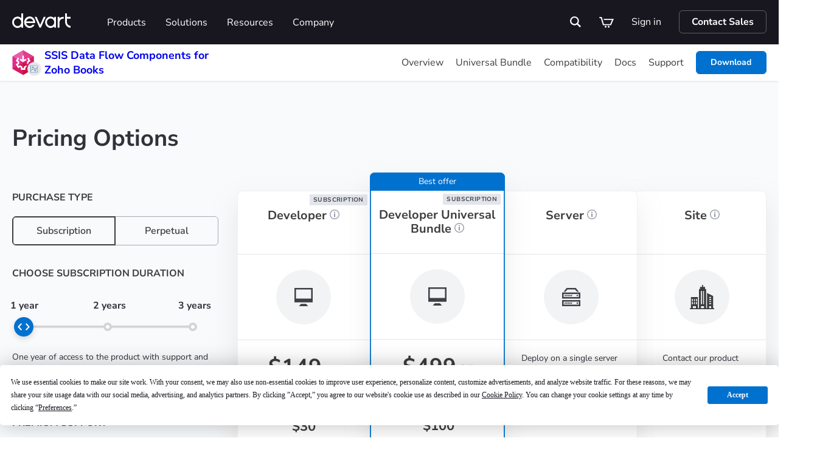

--- FILE ---
content_type: text/html; charset=utf-8
request_url: https://www.devart.com/ssis/zohobooks/ordering.html
body_size: 107710
content:

<!DOCTYPE html>
<html>

<head>
  <meta http-equiv="X-UA-Compatible" content="IE=edge" />
  <title>Zoho Books SSIS Data Flow Components - Ordering</title>
  <meta charset="utf-8" />
  <meta name="viewport" content="width=device-width, initial-scale=1.0">
  <meta http-equiv="pragma" content="no-cache" />
  <meta http-equiv="expires" content="-1" />
  <meta name="author" content="Devart" />
  <meta name="copyright" content="Devart" />
  <meta name="revisit-after" content="7 days" />
  <meta name="facebook-domain-verification" content="i0g0id41ca12lwg2qq7vhu6s2ps7u4" />

  
    <meta name="robots" content="index,follow" />

  

  <meta name="language" content="English" />

  

  <link rel="icon" href="/images/favicon.ico" type="image/x-icon" />
  <link rel="icon" href="/images/favicon.ico" type="image/png" />

  <meta name="description" content="SSIS Data Flow Components for Zoho Books ordering page" />
  <meta name="keywords" />
  <link rel="canonical" href="https://www.devart.com/ssis/zohobooks/ordering.html" />
  
  
  
    <link rel="preconnect" href="https://app.termly.io" />
    <link rel="preconnect" href="https://analytics.devart.com" />
    <link rel="preconnect" href="https://cdn0.devart.com" />
  
  <link rel="preconnect" href="https://cdn.jsdelivr.net" />
  
    <link rel="preconnect" href="https://sibforms.com" />
    <link rel="preconnect" href="https://getbootstrap.com" />
  

  <style type="text/css">@font-face {font-family:Nunito Sans;font-style:normal;font-weight:200 1000;src:url(/cf-fonts/v/nunito-sans/5.0.11/latin-ext/opsz/normal.woff2);unicode-range:U+0100-02AF,U+0304,U+0308,U+0329,U+1E00-1E9F,U+1EF2-1EFF,U+2020,U+20A0-20AB,U+20AD-20CF,U+2113,U+2C60-2C7F,U+A720-A7FF;font-display:swap;}@font-face {font-family:Nunito Sans;font-style:normal;font-weight:200 1000;src:url(/cf-fonts/v/nunito-sans/5.0.11/cyrillic-ext/opsz/normal.woff2);unicode-range:U+0460-052F,U+1C80-1C88,U+20B4,U+2DE0-2DFF,U+A640-A69F,U+FE2E-FE2F;font-display:swap;}@font-face {font-family:Nunito Sans;font-style:normal;font-weight:200 1000;src:url(/cf-fonts/v/nunito-sans/5.0.11/vietnamese/opsz/normal.woff2);unicode-range:U+0102-0103,U+0110-0111,U+0128-0129,U+0168-0169,U+01A0-01A1,U+01AF-01B0,U+0300-0301,U+0303-0304,U+0308-0309,U+0323,U+0329,U+1EA0-1EF9,U+20AB;font-display:swap;}@font-face {font-family:Nunito Sans;font-style:normal;font-weight:200 1000;src:url(/cf-fonts/v/nunito-sans/5.0.11/latin/opsz/normal.woff2);unicode-range:U+0000-00FF,U+0131,U+0152-0153,U+02BB-02BC,U+02C6,U+02DA,U+02DC,U+0304,U+0308,U+0329,U+2000-206F,U+2074,U+20AC,U+2122,U+2191,U+2193,U+2212,U+2215,U+FEFF,U+FFFD;font-display:swap;}@font-face {font-family:Nunito Sans;font-style:normal;font-weight:200 1000;src:url(/cf-fonts/v/nunito-sans/5.0.11/cyrillic/opsz/normal.woff2);unicode-range:U+0301,U+0400-045F,U+0490-0491,U+04B0-04B1,U+2116;font-display:swap;}@font-face {font-family:Nunito Sans;font-style:italic;font-weight:200 1000;src:url(/cf-fonts/v/nunito-sans/5.0.11/cyrillic-ext/opsz/italic.woff2);unicode-range:U+0460-052F,U+1C80-1C88,U+20B4,U+2DE0-2DFF,U+A640-A69F,U+FE2E-FE2F;font-display:swap;}@font-face {font-family:Nunito Sans;font-style:italic;font-weight:200 1000;src:url(/cf-fonts/v/nunito-sans/5.0.11/latin-ext/opsz/italic.woff2);unicode-range:U+0100-02AF,U+0304,U+0308,U+0329,U+1E00-1E9F,U+1EF2-1EFF,U+2020,U+20A0-20AB,U+20AD-20CF,U+2113,U+2C60-2C7F,U+A720-A7FF;font-display:swap;}@font-face {font-family:Nunito Sans;font-style:italic;font-weight:200 1000;src:url(/cf-fonts/v/nunito-sans/5.0.11/vietnamese/opsz/italic.woff2);unicode-range:U+0102-0103,U+0110-0111,U+0128-0129,U+0168-0169,U+01A0-01A1,U+01AF-01B0,U+0300-0301,U+0303-0304,U+0308-0309,U+0323,U+0329,U+1EA0-1EF9,U+20AB;font-display:swap;}@font-face {font-family:Nunito Sans;font-style:italic;font-weight:200 1000;src:url(/cf-fonts/v/nunito-sans/5.0.11/cyrillic/opsz/italic.woff2);unicode-range:U+0301,U+0400-045F,U+0490-0491,U+04B0-04B1,U+2116;font-display:swap;}@font-face {font-family:Nunito Sans;font-style:italic;font-weight:200 1000;src:url(/cf-fonts/v/nunito-sans/5.0.11/latin/opsz/italic.woff2);unicode-range:U+0000-00FF,U+0131,U+0152-0153,U+02BB-02BC,U+02C6,U+02DA,U+02DC,U+0304,U+0308,U+0329,U+2000-206F,U+2074,U+20AC,U+2122,U+2191,U+2193,U+2212,U+2215,U+FEFF,U+FFFD;font-display:swap;}</style>

  

  

  
    <link rel="stylesheet" href="/css/site.min.css?v=BZQ-p5Uwu3YIAUQeapKQXd8iSkg9hku6-rGO8t8lWbA" />
    <link rel="stylesheet" href="/css/popup-for-ie.css?v=sPGjtkWJ9G77UkMNHDb6eqNWv6e47qorTWmmW5282VY" />
  

  <link rel="stylesheet" href="/css/shopping-cart-menu.css?v=V_8Uvfs4R8vfXvtBuT4Xx8Hv_b4jEOpkz5G_Th9FIJA" />

  



  
    <link rel="preload" href="https://app.termly.io/resource-blocker/5f78fb6c-ba38-4f8c-a1ed-4e3518cb3f4a?autoBlock=on" as="script" />
    <script src="https://app.termly.io/resource-blocker/5f78fb6c-ba38-4f8c-a1ed-4e3518cb3f4a?autoBlock=on"></script>
  

</head>

<body data-spy="scroll" data-target="#sidenav">



  <script src="/js/main-vue.min.js?v=vHnCFcp6OoLzKIQ2AzWRoCZzFykxL1_yvpyGW3udU1A"></script>



  <noscript>
    <iframe src="//analytics.devart.com/ns.html?id=GTM-N4N25R"
            height="0" width="0" style="display: none; visibility: hidden"></iframe>
  </noscript>






  <div id="overlay" class="overlay-page"></div>

  <div id="fixedHeader"></div>
  <header>
    <div id="control-area">
      <div class='menu-container'>
        
<div>
    <div class="container-fluid menu-container-item">
        <div class="row">
            <div class="col-xs-24 be-static">
                <nav class="menu clearfix new-main-menu">
                    <a href="https://www.devart.com/" title="Devart" class="logo-company" tabindex="-1">
                        <svg viewBox="0 0 96 24" width="96" height="24" fill="none" xmlns="http://www.w3.org/2000/svg"><path d="M55.028 5.81h-3.212l-5.784 13.046L40.247 5.81h-3.21l7.87 17.748h2.25l7.87-17.748ZM14.978 0v7.802a8.77 8.77 0 0 0-4.573-2.354 8.554 8.554 0 0 0-5.058.652 9.04 9.04 0 0 0-3.892 3.445A9.66 9.66 0 0 0 0 14.66a9.66 9.66 0 0 0 1.455 5.113 9.04 9.04 0 0 0 3.892 3.445 8.555 8.555 0 0 0 5.058.652 8.77 8.77 0 0 0 4.573-2.353v2.042h2.911V0h-2.911ZM8.97 20.95a5.817 5.817 0 0 1-3.339-1.06 6.238 6.238 0 0 1-2.213-2.823 6.567 6.567 0 0 1-.342-3.635A6.389 6.389 0 0 1 4.72 10.21a5.93 5.93 0 0 1 3.076-1.722 5.758 5.758 0 0 1 3.472.358 6.077 6.077 0 0 1 2.697 2.317 6.503 6.503 0 0 1 1.013 3.496 6.452 6.452 0 0 1-1.762 4.446c-1.126 1.18-2.653 1.844-4.246 1.846ZM69.173 5.81v1.992a8.77 8.77 0 0 0-4.574-2.354 8.554 8.554 0 0 0-5.058.652 9.04 9.04 0 0 0-3.891 3.445 9.66 9.66 0 0 0-1.456 5.114 9.66 9.66 0 0 0 1.456 5.114 9.04 9.04 0 0 0 3.891 3.444 8.555 8.555 0 0 0 5.058.652 8.77 8.77 0 0 0 4.574-2.354v2.043h2.911V5.809h-2.911Zm-6.01 15.14c-1.189 0-2.35-.369-3.338-1.06a6.238 6.238 0 0 1-2.213-2.824 6.568 6.568 0 0 1-.342-3.635 6.39 6.39 0 0 1 1.645-3.221 5.93 5.93 0 0 1 3.077-1.722 5.758 5.758 0 0 1 3.471.358 6.078 6.078 0 0 1 2.697 2.317 6.505 6.505 0 0 1 1.013 3.496 6.453 6.453 0 0 1-1.763 4.447c-1.126 1.18-2.654 1.843-4.248 1.845ZM83.653 5.793c-2.23.006-4.375.893-6.008 2.483V5.809h-2.911v17.749h2.911v-8.425a6.451 6.451 0 0 1 1.762-4.447c1.126-1.179 2.653-1.842 4.246-1.844h1.054V5.793h-1.054ZM89.992 14.253V8.842h6.006V5.793h-6.007V0h-2.91v14.253c.002 2.476.942 4.85 2.615 6.6 1.672 1.752 3.94 2.737 6.304 2.74v-3.049c-1.593-.002-3.12-.665-4.247-1.845a6.452 6.452 0 0 1-1.761-4.446ZM37.74 14.659c.026-2.324-.765-4.577-2.224-6.328-1.459-1.751-3.482-2.879-5.684-3.167a8.718 8.718 0 0 0-6.255 1.603c-1.825 1.321-3.122 3.3-3.643 5.559a9.851 9.851 0 0 0 .819 6.687c1.049 2.048 2.78 3.62 4.866 4.415a8.65 8.65 0 0 0 6.438-.101c2.061-.862 3.747-2.488 4.737-4.568h-3.455a5.97 5.97 0 0 1-2.692 1.884 5.721 5.721 0 0 1-3.235.138 5.911 5.911 0 0 1-2.83-1.648 6.341 6.341 0 0 1-1.594-2.95L22.98 16h14.76v-1.341Zm-14.752-1.525A6.326 6.326 0 0 1 25.12 9.7a5.84 5.84 0 0 1 3.699-1.333c1.34 0 2.642.47 3.699 1.333a6.327 6.327 0 0 1 2.132 3.434H22.988Z" fill="#fff" /></svg>
                    </a>
                    <div class="main-menu">
                        <div class="main-menu__inner">
                            

<ul id="mainMenuApp" class="overlay-menu menu-list menu-list_main" data-checkout-data="">
<li class="menu-list-item blackout" v-on:click="mainMenuItemClick($event)">
            <div class="menu-list-wrap">
                <div class="dropdown-arrow"></div>
                <button type="button" class="menu-list-link">
                    Products
                    <svg class="di arrow-menu arrow-menu-mobile">
                        <use xlink:href="#arrow-down"></use>
                    </svg>
                </button>
            </div>
            <div class="menu-dropdown">
                <ul class="menu-dropdown__list dropdown-menu-full" role="menu">
                    <li role="presentation" class="menu-dropdown__li">
                        <div class="container-fluid">
                            <div class="row menu-dropdown__row">
                                <div class="dropdown-item dropdown-item_mobile">
                                    <div class="col-xs-24 be-static">
                                        <div class="dropdown-menu-component ">
                                                <div class="dropdown-menu-sidebar">
                                                    <div class="dropdown-menu-breadcrumb dropdown-menu-breadcrumb_sidebar">
                                                        <svg class="di arrow-menu arrow-menu-mobile">
                                                            <use xlink:href="#arrow-down"></use>
                                                        </svg>
                                                        <div class="dropdown-menu-breadcrumb__title">Back to Main menu</div>
                                                    </div>
                                                    <ul class="dropdown-menu-sidebar__menu nav" role="tablist">
                                                        <dropdown-menu-sidebar-component v-for="group in [{&quot;id&quot;:&quot;databaseTools&quot;,&quot;CssIconClass&quot;:null,&quot;TitleIconSrc&quot;:null,&quot;TitleIconWidth&quot;:null,&quot;IconNameType&quot;:0,&quot;Columns&quot;:null,&quot;OffsetClass&quot;:null,&quot;isActive&quot;:true,&quot;columnCount&quot;:2,&quot;link&quot;:&quot;/dbforge/&quot;,&quot;isOpenInNewTab&quot;:false,&quot;blocks&quot;:[{&quot;title&quot;:null,&quot;blockItems&quot;:[{&quot;header&quot;:null,&quot;title&quot;:&quot;SQL Server Tools&quot;,&quot;includeMoreProducts&quot;:false,&quot;moreProductsUrl&quot;:&quot;/products.html#sql-server&amp;database-tools&quot;,&quot;description&quot;:null,&quot;logo&quot;:&quot;&lt;svg xmlns=&#x27;http://www.w3.org/2000/svg&#x27; width=&#x27;24&#x27; height=&#x27;24&#x27; fill=&#x27;none&#x27;&gt;&lt;path fill=&#x27;#932DFF&#x27; d=&#x27;M9.5 1C4.958 1 1 2.302 1 3.907s3.958 2.905 8.5 2.905c4.543 0 8.5-1.301 8.5-2.905C18 2.302 14.043 1 9.5 1Z&#x27;/&gt;&lt;path fill=&#x27;#932DFF&#x27; d=&#x27;M14.424 10.3c.478 0 .957.083 1.413.249C17.172 10.037 18 9.367 18 8.633V6.599c-2.055 1.448-5.954 1.88-8.5 1.88-2.555 0-6.45-.436-8.5-1.88v2.034c0 1.605 3.958 2.905 8.5 2.905.702 0 1.39-.03 2.052-.09.788-.762 1.778-1.148 2.872-1.148ZM10.3 14.425c0-.431.06-.847.18-1.24-.343.014-.671.02-.98.02-2.555 0-6.45-.436-8.5-1.88v2.028c0 1.605 3.958 2.906 8.5 2.906.41 0 .816-.01 1.215-.031a4.12 4.12 0 0 1-.415-1.803ZM11.383 20.925c-.61.049-1.24.075-1.883.075C4.958 21 1 19.698 1 18.094v-2.048c2.055 1.448 5.954 1.88 8.5 1.88.76 0 1.639-.039 2.553-.131.56.393 1.195.63 1.845.712l-2.515 2.418Z&#x27;/&gt;&lt;path fill=&#x27;#791BDB&#x27; d=&#x27;m17.19 15.574 5.475 5.475a1.143 1.143 0 0 1-1.616 1.617l-5.475-5.475a1.236 1.236 0 0 0-.969-.359 2.415 2.415 0 0 1-2.505-3.098l1.452 1.453c.737.16 1.793-.907 1.635-1.635l-1.453-1.453c.225-.066.458-.099.69-.099.617 0 1.234.233 1.707.704.52.522.753 1.22.7 1.9-.027.36.104.715.36.97Z&#x27;/&gt;&lt;path fill=&#x27;#791BDB&#x27; d=&#x27;m20.659 12.868-2.442 2.437 1.942 1.941 2.44-2.437a1.37 1.37 0 0 0-.004-1.941 1.362 1.362 0 0 0-1.936 0ZM14.204 21.889l2.395-2.377-.647-.649-2.396 2.377a1.476 1.476 0 0 1-.362.256l-.266.138-.47.984.382.382.963-.49.138-.266c.069-.131.159-.25.263-.355Z&#x27;/&gt;&lt;/svg&gt;&quot;,&quot;url&quot;:&quot;/dbforge/sql/&quot;,&quot;items&quot;:[{&quot;title&quot;:&quot;Studio for SQL Server&quot;,&quot;url&quot;:&quot;/dbforge/sql/studio/&quot;,&quot;Href&quot;:&quot;/dbforge/sql/studio/&quot;,&quot;Target&quot;:null,&quot;description&quot;:null,&quot;logo&quot;:null,&quot;OrderingUrlSuffix&quot;:null,&quot;DownloadUrlSuffix&quot;:null,&quot;IsNewValue&quot;:null,&quot;IsNew&quot;:false,&quot;IsUpdatedValue&quot;:null,&quot;IsUpdated&quot;:false,&quot;IsExternalValue&quot;:null,&quot;IsExternal&quot;:false,&quot;IsFreeValue&quot;:null,&quot;IsFree&quot;:false,&quot;IsBetaValue&quot;:null,&quot;IsBeta&quot;:false,&quot;IsCultureSpecificValue&quot;:null,&quot;IsCultureSpecific&quot;:false,&quot;ProductGroupUrl&quot;:null},{&quot;title&quot;:&quot;SQL Tools&quot;,&quot;url&quot;:&quot;/dbforge/sql/sql-tools/&quot;,&quot;Href&quot;:&quot;/dbforge/sql/sql-tools/&quot;,&quot;Target&quot;:null,&quot;description&quot;:null,&quot;logo&quot;:null,&quot;OrderingUrlSuffix&quot;:null,&quot;DownloadUrlSuffix&quot;:null,&quot;IsNewValue&quot;:null,&quot;IsNew&quot;:false,&quot;IsUpdatedValue&quot;:null,&quot;IsUpdated&quot;:false,&quot;IsExternalValue&quot;:null,&quot;IsExternal&quot;:false,&quot;IsFreeValue&quot;:null,&quot;IsFree&quot;:false,&quot;IsBetaValue&quot;:null,&quot;IsBeta&quot;:false,&quot;IsCultureSpecificValue&quot;:null,&quot;IsCultureSpecific&quot;:false,&quot;ProductGroupUrl&quot;:null},{&quot;title&quot;:&quot;SQL Complete&quot;,&quot;url&quot;:&quot;/dbforge/sql/sqlcomplete/&quot;,&quot;Href&quot;:&quot;/dbforge/sql/sqlcomplete/&quot;,&quot;Target&quot;:null,&quot;description&quot;:null,&quot;logo&quot;:null,&quot;OrderingUrlSuffix&quot;:null,&quot;DownloadUrlSuffix&quot;:null,&quot;IsNewValue&quot;:null,&quot;IsNew&quot;:false,&quot;IsUpdatedValue&quot;:null,&quot;IsUpdated&quot;:false,&quot;IsExternalValue&quot;:null,&quot;IsExternal&quot;:false,&quot;IsFreeValue&quot;:null,&quot;IsFree&quot;:false,&quot;IsBetaValue&quot;:null,&quot;IsBeta&quot;:false,&quot;IsCultureSpecificValue&quot;:null,&quot;IsCultureSpecific&quot;:false,&quot;ProductGroupUrl&quot;:null}],&quot;isOpenInNewTab&quot;:false},{&quot;header&quot;:null,&quot;title&quot;:&quot;MySQL &amp; MariaDB Tools&quot;,&quot;includeMoreProducts&quot;:false,&quot;moreProductsUrl&quot;:&quot;/products.html#database-tools&amp;mysql&amp;mariadb&quot;,&quot;description&quot;:null,&quot;logo&quot;:&quot;&lt;svg xmlns=&#x27;http://www.w3.org/2000/svg&#x27; width=&#x27;24&#x27; height=&#x27;24&#x27; fill=&#x27;none&#x27;&gt;&lt;path fill=&#x27;#028DFF&#x27; d=&#x27;M1 3.907C1 2.302 4.958 1 9.5 1 14.043 1 18 2.302 18 3.907c0 1.604-3.957 2.905-8.5 2.905-4.542 0-8.5-1.3-8.5-2.905ZM11.775 16.032c2.904-1.055 3.912-1.42 5.608-4.33-2.15 1.148-5.573 1.503-7.883 1.503-2.555 0-6.45-.436-8.5-1.88v2.028c0 1.605 3.958 2.906 8.5 2.906.63 0 1.25-.025 1.848-.072l.427-.155ZM1 18.094c0 .61.573 1.177 1.534 1.645.64-.63 1.764-.973 3.966-.239.263-.525.711-1.085 1.414-1.626-2.383-.15-5.252-.657-6.914-1.828v2.048Z&#x27;/&gt;&lt;path fill=&#x27;#028DFF&#x27; d=&#x27;M9.5 8.48c-2.555 0-6.45-.437-8.5-1.88v2.033c0 1.605 3.958 2.905 8.5 2.905 4.543 0 8.5-1.301 8.5-2.905V6.599c-2.055 1.448-5.954 1.88-8.5 1.88ZM23.7 9.85a.304.304 0 0 1 .204.07c.074.065.14.206.057.746v.017c-.108.74-.597 1.137-1.086 1.48l-.163.114c-.389.268-.79.546-1.053.955-.171.262-.319.939-.49 1.722l-.001.01c-.142.652-.303 1.392-.523 2.137-.528 1.795-1.227 2.948-2.135 3.521l-.376.201s.053-.458.07-.668l.003-.037.003-.054.003-.045c.003-.032.006-.064.006-.095.01-.147-.095-.094-.106-.066-.13.344-.277.68-.442 1.008-.669 1.277-1.588 2.078-2.805 2.442-.333.128-.92.128-.92.128l.42-.448c.627-.868 1.245-1.845 1.319-3.384v-.01a.027.027 0 0 0-.017-.01.027.027 0 0 0-.018.003.193.193 0 0 0-.024.02c-.109.137-.182.342-.263.573l-.02.055-.001.004c-.14.392-.285.796-.593.985l-.049.017a5.41 5.41 0 0 1-.617.033 7.84 7.84 0 0 1-.483-.015 20.6 20.6 0 0 1-1.312-.139h-.01c-.582-.076-1.183-.152-1.758-.152a4.478 4.478 0 0 0-1.377.193c-.541.174-1.1.53-1.64.88-.409.261-.795.508-1.152.663-.208.09-.39.178-.566.264l-.009.004c-.61.294-1.094.528-1.993.528a.426.426 0 0 1-.21-.05c-.138-.185.103-.526.517-1.067l.018-.023c.068-.09.132-.175.178-.239a.46.46 0 0 0-.16-.105c-.186-.1-.359-.223-.514-.367a2.424 2.424 0 0 0-.496-.353L3 21.243c.118-.21.398-.374.398-.374.167-.097.389-.143.68-.143.358 0 .776.07 1.179.14h.004c.39.066.759.128 1.063.128.26 0 .435-.044.533-.14.303-.296.575-.623.81-.976.274-.383.6-.726.968-1.02a8.57 8.57 0 0 1 .489-.359c.464-.317.782-.424 1.223-.57l.197-.068c.112-.038.235-.08.371-.13.484-.179 1.009-.345 1.568-.52.609-.191 1.24-.39 1.816-.61.603-.23 1.373-.553 1.987-1.01a3.84 3.84 0 0 0 .39-.33c.589-.574 1.018-1.312 1.434-2.026l.01-.017c.77-1.326 1.565-2.694 3.36-2.88.3-.031.533-.048.803-.056a1.911 1.911 0 0 0 .812-.223l.033-.016c.146-.073.384-.193.572-.193Z&#x27;/&gt;&lt;/svg&gt;&quot;,&quot;url&quot;:&quot;/dbforge/mysql/&quot;,&quot;items&quot;:[{&quot;title&quot;:&quot;Studio for MySQL&quot;,&quot;url&quot;:&quot;/dbforge/mysql/studio/&quot;,&quot;Href&quot;:&quot;/dbforge/mysql/studio/&quot;,&quot;Target&quot;:null,&quot;description&quot;:null,&quot;logo&quot;:null,&quot;OrderingUrlSuffix&quot;:null,&quot;DownloadUrlSuffix&quot;:null,&quot;IsNewValue&quot;:null,&quot;IsNew&quot;:false,&quot;IsUpdatedValue&quot;:null,&quot;IsUpdated&quot;:false,&quot;IsExternalValue&quot;:null,&quot;IsExternal&quot;:false,&quot;IsFreeValue&quot;:null,&quot;IsFree&quot;:false,&quot;IsBetaValue&quot;:null,&quot;IsBeta&quot;:false,&quot;IsCultureSpecificValue&quot;:null,&quot;IsCultureSpecific&quot;:false,&quot;ProductGroupUrl&quot;:null},{&quot;title&quot;:&quot;Compare Bundle&quot;,&quot;url&quot;:&quot;/dbforge/mysql/compare-bundle/&quot;,&quot;Href&quot;:&quot;/dbforge/mysql/compare-bundle/&quot;,&quot;Target&quot;:null,&quot;description&quot;:null,&quot;logo&quot;:null,&quot;OrderingUrlSuffix&quot;:null,&quot;DownloadUrlSuffix&quot;:null,&quot;IsNewValue&quot;:null,&quot;IsNew&quot;:false,&quot;IsUpdatedValue&quot;:null,&quot;IsUpdated&quot;:false,&quot;IsExternalValue&quot;:null,&quot;IsExternal&quot;:false,&quot;IsFreeValue&quot;:null,&quot;IsFree&quot;:false,&quot;IsBetaValue&quot;:null,&quot;IsBeta&quot;:false,&quot;IsCultureSpecificValue&quot;:null,&quot;IsCultureSpecific&quot;:false,&quot;ProductGroupUrl&quot;:null},{&quot;title&quot;:&quot;Schema Compare&quot;,&quot;url&quot;:&quot;/dbforge/mysql/schemacompare/&quot;,&quot;Href&quot;:&quot;/dbforge/mysql/schemacompare/&quot;,&quot;Target&quot;:null,&quot;description&quot;:null,&quot;logo&quot;:null,&quot;OrderingUrlSuffix&quot;:null,&quot;DownloadUrlSuffix&quot;:null,&quot;IsNewValue&quot;:null,&quot;IsNew&quot;:false,&quot;IsUpdatedValue&quot;:null,&quot;IsUpdated&quot;:false,&quot;IsExternalValue&quot;:null,&quot;IsExternal&quot;:false,&quot;IsFreeValue&quot;:null,&quot;IsFree&quot;:false,&quot;IsBetaValue&quot;:null,&quot;IsBeta&quot;:false,&quot;IsCultureSpecificValue&quot;:null,&quot;IsCultureSpecific&quot;:false,&quot;ProductGroupUrl&quot;:null}],&quot;isOpenInNewTab&quot;:false},{&quot;header&quot;:null,&quot;title&quot;:&quot;Oracle Tools&quot;,&quot;includeMoreProducts&quot;:false,&quot;moreProductsUrl&quot;:&quot;/products.html#database-tools&amp;oracle&quot;,&quot;description&quot;:null,&quot;logo&quot;:&quot;&lt;svg xmlns=&#x27;http://www.w3.org/2000/svg&#x27; width=&#x27;24&#x27; height=&#x27;24&#x27; fill=&#x27;none&#x27;&gt;&lt;path fill=&#x27;#DB253C&#x27; d=&#x27;M1 3.907C1 2.302 4.958 1 9.5 1 14.043 1 18 2.302 18 3.907c0 1.604-3.957 2.905-8.5 2.905-4.542 0-8.5-1.3-8.5-2.905ZM9.642 21H9.5C4.958 21 1 19.698 1 18.094v-2.048c1.9 1.339 5.375 1.809 7.9 1.872V18.033c.01 1.073.277 2.08.742 2.967ZM9.137 16.256a6.556 6.556 0 0 1 1.924-3.1 25.29 25.29 0 0 1-1.561.049c-2.555 0-6.45-.436-8.5-1.88v2.028c0 1.563 3.749 2.836 8.137 2.903Z&#x27;/&gt;&lt;path fill=&#x27;#DB253C&#x27; d=&#x27;M9.5 8.48c-2.555 0-6.45-.437-8.5-1.88v2.033c0 1.605 3.958 2.905 8.5 2.905 4.543 0 8.5-1.301 8.5-2.905V6.599c-2.055 1.448-5.954 1.88-8.5 1.88Z&#x27;/&gt;&lt;path fill=&#x27;#DB253C&#x27; fill-rule=&#x27;evenodd&#x27; d=&#x27;M11.2 18.01v.002c.02 2.365 2.007 4.288 4.42 4.288h3.78c2.432 0 4.4-1.924 4.4-4.29 0-2.385-1.967-4.31-4.4-4.31h-3.78c-2.432 0-4.42 1.923-4.42 4.31Zm8.103 2.272h-3.567c-1.319 0-2.362-1.027-2.362-2.291s1.043-2.291 2.362-2.291h3.567c1.319 0 2.362 1.027 2.362 2.29 0 1.265-1.043 2.292-2.362 2.292Z&#x27; clip-rule=&#x27;evenodd&#x27;/&gt;&lt;/svg&gt;&quot;,&quot;url&quot;:&quot;/dbforge/oracle/&quot;,&quot;items&quot;:[{&quot;title&quot;:&quot;Studio for Oracle&quot;,&quot;url&quot;:&quot;/dbforge/oracle/studio/&quot;,&quot;Href&quot;:&quot;/dbforge/oracle/studio/&quot;,&quot;Target&quot;:null,&quot;description&quot;:null,&quot;logo&quot;:null,&quot;OrderingUrlSuffix&quot;:null,&quot;DownloadUrlSuffix&quot;:null,&quot;IsNewValue&quot;:null,&quot;IsNew&quot;:false,&quot;IsUpdatedValue&quot;:null,&quot;IsUpdated&quot;:false,&quot;IsExternalValue&quot;:null,&quot;IsExternal&quot;:false,&quot;IsFreeValue&quot;:null,&quot;IsFree&quot;:false,&quot;IsBetaValue&quot;:null,&quot;IsBeta&quot;:false,&quot;IsCultureSpecificValue&quot;:null,&quot;IsCultureSpecific&quot;:false,&quot;ProductGroupUrl&quot;:null},{&quot;title&quot;:&quot;Compare Bundle&quot;,&quot;url&quot;:&quot;/dbforge/oracle/compare-bundle/&quot;,&quot;Href&quot;:&quot;/dbforge/oracle/compare-bundle/&quot;,&quot;Target&quot;:null,&quot;description&quot;:null,&quot;logo&quot;:null,&quot;OrderingUrlSuffix&quot;:null,&quot;DownloadUrlSuffix&quot;:null,&quot;IsNewValue&quot;:null,&quot;IsNew&quot;:false,&quot;IsUpdatedValue&quot;:null,&quot;IsUpdated&quot;:false,&quot;IsExternalValue&quot;:null,&quot;IsExternal&quot;:false,&quot;IsFreeValue&quot;:null,&quot;IsFree&quot;:false,&quot;IsBetaValue&quot;:null,&quot;IsBeta&quot;:false,&quot;IsCultureSpecificValue&quot;:null,&quot;IsCultureSpecific&quot;:false,&quot;ProductGroupUrl&quot;:null},{&quot;title&quot;:&quot;Data Compare&quot;,&quot;url&quot;:&quot;/dbforge/oracle/datacompare/&quot;,&quot;Href&quot;:&quot;/dbforge/oracle/datacompare/&quot;,&quot;Target&quot;:null,&quot;description&quot;:null,&quot;logo&quot;:null,&quot;OrderingUrlSuffix&quot;:null,&quot;DownloadUrlSuffix&quot;:null,&quot;IsNewValue&quot;:null,&quot;IsNew&quot;:false,&quot;IsUpdatedValue&quot;:null,&quot;IsUpdated&quot;:false,&quot;IsExternalValue&quot;:null,&quot;IsExternal&quot;:false,&quot;IsFreeValue&quot;:null,&quot;IsFree&quot;:false,&quot;IsBetaValue&quot;:null,&quot;IsBeta&quot;:false,&quot;IsCultureSpecificValue&quot;:null,&quot;IsCultureSpecific&quot;:false,&quot;ProductGroupUrl&quot;:null}],&quot;isOpenInNewTab&quot;:false},{&quot;header&quot;:null,&quot;title&quot;:&quot;PostgreSQL Tools&quot;,&quot;includeMoreProducts&quot;:false,&quot;moreProductsUrl&quot;:null,&quot;description&quot;:null,&quot;logo&quot;:&quot;&lt;svg xmlns=&#x27;http://www.w3.org/2000/svg&#x27; width=&#x27;24&#x27; height=&#x27;24&#x27; fill=&#x27;none&#x27;&gt;&lt;path fill=&#x27;#306A99&#x27; d=&#x27;M1 3.907C1 2.302 4.88 1 9.333 1c4.454 0 8.334 1.302 8.334 2.907 0 1.604-3.88 2.905-8.334 2.905C4.88 6.813 1 5.513 1 3.908ZM10.581 13.171a8.297 8.297 0 0 0-1.878 2.46 8.933 8.933 0 0 0-.28.61C4.366 16.079 1 14.848 1 13.353v-2.028c2.01 1.444 5.828 1.88 8.333 1.88.388 0 .808-.01 1.248-.034Z&#x27;/&gt;&lt;path fill=&#x27;#306A99&#x27; fill-rule=&#x27;evenodd&#x27; d=&#x27;M15.82 15.157c.043.123.095.245.154.364.189.38.49.729.849 1.026a4.761 4.761 0 0 0 1.552.853c-1.25-1.2-2.032-2.294-1.727-3.815.103-.513.477-1.019.935-1.317l.084-.051c.226-.132.47-.212.708-.217h.007l.09.002a5.563 5.563 0 0 1 2.66.657 5.177 5.177 0 0 1 1.956 1.823c.363.589.601 1.238.703 1.912.191 1.298.252 2.611.18 3.92-.136 3.01-1.621 3.686-3.232 3.453V22.66c.103-.006.206-.019.308-.039.193-.035.371-.122.514-.249a.973.973 0 0 0 .294-.47c.102-.38.138-.991-.069-1.953a6.32 6.32 0 0 1-2.428-.696V24h-3.166v-2.962s-1.413.56-2.496 0V24h-3.222v-3.933l.004-.137H9.002v-.011c-.009-.319-.172-6.736 7.099-7.777.116-.016.234-.032.354-.046a2.604 2.604 0 0 0-.725 1.305l-.003.014a3.222 3.222 0 0 0 .094 1.742ZM21.5 16.8c0 .331-.28.6-.625.6a.613.613 0 0 1-.625-.6c0-.331.28-.6.625-.6s.625.269.625.6Z&#x27; clip-rule=&#x27;evenodd&#x27;/&gt;&lt;path fill=&#x27;#306A99&#x27; d=&#x27;M1 18.094c0 1.407 2.985 2.581 6.723 2.849l-.02-.985-.001-.006a8.976 8.976 0 0 1 .213-2.07C5.553 17.744 2.662 17.24 1 16.047v2.048ZM9.333 8.48C6.828 8.48 3.01 8.042 1 6.6v2.033c0 1.605 3.88 2.905 8.333 2.905 4.454 0 8.334-1.301 8.334-2.905V6.599c-2.015 1.448-5.838 1.88-8.334 1.88Z&#x27;/&gt;&lt;/svg&gt;&quot;,&quot;url&quot;:&quot;/dbforge/postgresql/&quot;,&quot;items&quot;:[{&quot;title&quot;:&quot;Studio for PostgreSQL&quot;,&quot;url&quot;:&quot;/dbforge/postgresql/studio/&quot;,&quot;Href&quot;:&quot;/dbforge/postgresql/studio/&quot;,&quot;Target&quot;:null,&quot;description&quot;:null,&quot;logo&quot;:null,&quot;OrderingUrlSuffix&quot;:null,&quot;DownloadUrlSuffix&quot;:null,&quot;IsNewValue&quot;:null,&quot;IsNew&quot;:false,&quot;IsUpdatedValue&quot;:null,&quot;IsUpdated&quot;:false,&quot;IsExternalValue&quot;:null,&quot;IsExternal&quot;:false,&quot;IsFreeValue&quot;:null,&quot;IsFree&quot;:false,&quot;IsBetaValue&quot;:null,&quot;IsBeta&quot;:false,&quot;IsCultureSpecificValue&quot;:null,&quot;IsCultureSpecific&quot;:false,&quot;ProductGroupUrl&quot;:null},{&quot;title&quot;:&quot;Data Compare&quot;,&quot;url&quot;:&quot;/dbforge/postgresql/datacompare/&quot;,&quot;Href&quot;:&quot;/dbforge/postgresql/datacompare/&quot;,&quot;Target&quot;:null,&quot;description&quot;:null,&quot;logo&quot;:null,&quot;OrderingUrlSuffix&quot;:null,&quot;DownloadUrlSuffix&quot;:null,&quot;IsNewValue&quot;:null,&quot;IsNew&quot;:false,&quot;IsUpdatedValue&quot;:null,&quot;IsUpdated&quot;:false,&quot;IsExternalValue&quot;:null,&quot;IsExternal&quot;:false,&quot;IsFreeValue&quot;:null,&quot;IsFree&quot;:false,&quot;IsBetaValue&quot;:null,&quot;IsBeta&quot;:false,&quot;IsCultureSpecificValue&quot;:null,&quot;IsCultureSpecific&quot;:false,&quot;ProductGroupUrl&quot;:null},{&quot;title&quot;:&quot;Schema Compare&quot;,&quot;url&quot;:&quot;/dbforge/postgresql/schemacompare/&quot;,&quot;Href&quot;:&quot;/dbforge/postgresql/schemacompare/&quot;,&quot;Target&quot;:null,&quot;description&quot;:null,&quot;logo&quot;:null,&quot;OrderingUrlSuffix&quot;:null,&quot;DownloadUrlSuffix&quot;:null,&quot;IsNewValue&quot;:null,&quot;IsNew&quot;:false,&quot;IsUpdatedValue&quot;:null,&quot;IsUpdated&quot;:false,&quot;IsExternalValue&quot;:null,&quot;IsExternal&quot;:false,&quot;IsFreeValue&quot;:null,&quot;IsFree&quot;:false,&quot;IsBetaValue&quot;:null,&quot;IsBeta&quot;:false,&quot;IsCultureSpecificValue&quot;:null,&quot;IsCultureSpecific&quot;:false,&quot;ProductGroupUrl&quot;:null}],&quot;isOpenInNewTab&quot;:false}]}],&quot;card&quot;:{&quot;cardItems&quot;:[{&quot;imgSrc&quot;:&quot;/images/dropdown-menu/multidatabase-solution.svg&quot;,&quot;title&quot;:&quot;Multidatabase Solution&quot;,&quot;description&quot;:null,&quot;footerText&quot;:null,&quot;url&quot;:&quot;/dbforge/edge/&quot;,&quot;isOpenInNewTab&quot;:false},{&quot;imgSrc&quot;:&quot;/images/dropdown-menu/ai-assistant.svg&quot;,&quot;title&quot;:&quot;AI Assistant&quot;,&quot;description&quot;:null,&quot;footerText&quot;:null,&quot;url&quot;:&quot;/dbforge/ai-assistant/&quot;,&quot;isOpenInNewTab&quot;:false}]},&quot;title&quot;:&quot;Database Tools&quot;,&quot;url&quot;:null,&quot;Href&quot;:null,&quot;Target&quot;:null,&quot;description&quot;:null,&quot;logo&quot;:&quot;&lt;svg xmlns=&#x27;http:www.w3.org/2000/svg&#x27; width=&#x27;24&#x27; height=&#x27;24&#x27; fill=&#x27;none&#x27; class=&#x27;dropdown-menu-sidebar__icon&#x27;&gt;&lt;rect width=&#x27;24&#x27; height=&#x27;24&#x27; fill=&#x27;#932DFF&#x27; rx=&#x27;3&#x27;/&gt;&lt;path fill=&#x27;#fff&#x27; d=&#x27;m11.606 9.549 6.968 6.968a1.455 1.455 0 0 1-2.057 2.058l-6.969-6.968a1.574 1.574 0 0 0-1.232-.457 3.073 3.073 0 0 1-3.189-3.943l1.849 1.849c.938.205 2.281-1.154 2.08-2.08l-1.849-1.85C7.493 5.042 7.79 5 8.085 5c.786 0 1.571.297 2.172.897.662.663.959 1.552.892 2.418-.034.458.132.909.457 1.234Z&#x27;/&gt;&lt;path fill=&#x27;#fff&#x27; d=&#x27;m16.02 6.104-3.107 3.102 2.47 2.47 3.108-3.101a1.745 1.745 0 0 0-.005-2.47 1.736 1.736 0 0 0-2.465 0ZM10.854 14.561l-3.05 3.025a1.924 1.924 0 0 0-.334.452l-.176.338L6.07 19l-.486-.486.598-1.252.339-.177c.166-.087.327-.191.46-.325l3.05-3.025.824.826Z&#x27;/&gt;&lt;/svg&gt;&quot;,&quot;OrderingUrlSuffix&quot;:null,&quot;DownloadUrlSuffix&quot;:null,&quot;IsNewValue&quot;:null,&quot;IsNew&quot;:false,&quot;IsUpdatedValue&quot;:null,&quot;IsUpdated&quot;:false,&quot;IsExternalValue&quot;:null,&quot;IsExternal&quot;:false,&quot;IsFreeValue&quot;:null,&quot;IsFree&quot;:false,&quot;IsBetaValue&quot;:null,&quot;IsBeta&quot;:false,&quot;IsCultureSpecificValue&quot;:null,&quot;IsCultureSpecific&quot;:false,&quot;ProductGroupUrl&quot;:null},{&quot;id&quot;:&quot;dataConnectivity&quot;,&quot;CssIconClass&quot;:null,&quot;TitleIconSrc&quot;:null,&quot;TitleIconWidth&quot;:null,&quot;IconNameType&quot;:0,&quot;Columns&quot;:null,&quot;OffsetClass&quot;:null,&quot;isActive&quot;:false,&quot;columnCount&quot;:2,&quot;link&quot;:&quot;/data-connectivity/&quot;,&quot;isOpenInNewTab&quot;:false,&quot;blocks&quot;:[{&quot;title&quot;:&quot;Developers Tools&quot;,&quot;blockItems&quot;:[{&quot;header&quot;:null,&quot;title&quot;:&quot;ADO.NET Data Providers&quot;,&quot;includeMoreProducts&quot;:false,&quot;moreProductsUrl&quot;:null,&quot;description&quot;:&quot;Ultimate solution for developing data-related .NET applications&quot;,&quot;logo&quot;:&quot;&lt;svg xmlns=&#x27;http://www.w3.org/2000/svg&#x27; width=&#x27;24&#x27; height=&#x27;24&#x27; fill=&#x27;none&#x27;&gt;&lt;path fill=&#x27;#FFC400&#x27; d=&#x27;M23 5.999v12L12 24 1 17.999v-12L12 0l11 5.999Z&#x27;/&gt;&lt;path fill=&#x27;#FFCD26&#x27; d=&#x27;M12 0 1 6 12 12V0Z&#x27;/&gt;&lt;path fill=&#x27;#FFAF00&#x27; d=&#x27;M12 12 1 17.999 12 24V12ZM23 6l-11 6.001L23 18V6Z&#x27;/&gt;&lt;path fill=&#x27;#FFBC19&#x27; d=&#x27;M12 0v12l11-6.001L12 0&#x27;/&gt;&lt;path fill=&#x27;#FF9300&#x27; d=&#x27;M12 12v12l11-6.001L12 12Z&#x27;/&gt;&lt;path fill=&#x27;#fff&#x27; d=&#x27;M14.466 11.32a2.56 2.56 0 1 0 0 1.515H23v-1.514h-8.534Zm-2.447 1.805a1.046 1.046 0 1 1 0-2.093 1.046 1.046 0 0 1 0 2.093Z&#x27;/&gt;&lt;path fill=&#x27;#fff&#x27; d=&#x27;m16.727 14.737-4.708 2.718-4.707-2.718V9.3l4.707-2.717L16.727 9.3l1.514-.874-6.222-3.592-6.221 3.592v7.184l6.221 3.593 6.222-3.593-1.514-.874Z&#x27;/&gt;&lt;/svg&gt;&quot;,&quot;url&quot;:&quot;/dotconnect/&quot;,&quot;items&quot;:null,&quot;isOpenInNewTab&quot;:false},{&quot;header&quot;:null,&quot;title&quot;:&quot;Delphi Data Components&quot;,&quot;includeMoreProducts&quot;:false,&quot;moreProductsUrl&quot;:null,&quot;description&quot;:&quot;The fastest and most reliable data connectivity solutions for any database&quot;,&quot;logo&quot;:&quot;&lt;svg xmlns=&#x27;http://www.w3.org/2000/svg&#x27; width=&#x27;24&#x27; height=&#x27;24&#x27; fill=&#x27;none&#x27;&gt;&lt;path fill=&#x27;#F80&#x27; d=&#x27;M23 5.999v12L12 24 1 17.999v-12L12 0l11 5.999Z&#x27;/&gt;&lt;path fill=&#x27;#FFA640&#x27; d=&#x27;M12 0 1 6 12 12V0Z&#x27;/&gt;&lt;path fill=&#x27;#FF6A00&#x27; d=&#x27;M12 12 1 17.999 12 24V12ZM23 6l-11 6.001L23 18V6Z&#x27;/&gt;&lt;path fill=&#x27;#FF9030&#x27; d=&#x27;M12 0v12l11-6.001L12 0&#x27;/&gt;&lt;path fill=&#x27;#FF4F00&#x27; d=&#x27;M12 12v12l11-6.001L12 12Z&#x27;/&gt;&lt;path fill=&#x27;#fff&#x27; d=&#x27;M17.432 12.735a2.706 2.706 0 0 1-2.082-.973.76.76 0 0 1 .095-1.068.756.756 0 0 1 1.067.096 1.197 1.197 0 1 0 .92-1.965H6.568a1.198 1.198 0 1 0 .92 1.965.758.758 0 1 1 1.161.972 2.713 2.713 0 1 1-2.081-4.45h10.864a2.712 2.712 0 1 1 0 5.423Z&#x27;/&gt;&lt;path fill=&#x27;#fff&#x27; d=&#x27;M10.729 10.067a.756.756 0 0 0-.758.757v6.295h1.515v-6.295a.755.755 0 0 0-.757-.757ZM8.186 13.695a.756.756 0 0 0-.757.757v2.667h1.514v-2.667a.757.757 0 0 0-.757-.757ZM13.27 10.067a.756.756 0 0 0-.756.757v6.295h1.514v-6.295a.759.759 0 0 0-.757-.757ZM15.814 13.695a.756.756 0 0 0-.757.757v2.667h1.514v-2.667a.758.758 0 0 0-.757-.757Z&#x27;/&gt;&lt;/svg&gt;&quot;,&quot;url&quot;:&quot;/dac.html&quot;,&quot;items&quot;:null,&quot;isOpenInNewTab&quot;:false},{&quot;header&quot;:null,&quot;title&quot;:&quot;Python Connectors&quot;,&quot;includeMoreProducts&quot;:false,&quot;moreProductsUrl&quot;:null,&quot;description&quot;:&quot;Native Python packages for connecting Python apps to databases and clouds&quot;,&quot;logo&quot;:&quot;&lt;svg xmlns=&#x27;http://www.w3.org/2000/svg&#x27; width=&#x27;24&#x27; height=&#x27;24&#x27; fill=&#x27;none&#x27;&gt;&lt;path fill=&#x27;#4380B9&#x27; d=&#x27;M23 5.999v12L12 24 1 17.999v-12L12 0l11 5.999Z&#x27;/&gt;&lt;path fill=&#x27;#F9CC20&#x27; d=&#x27;M1 17.999 12 24V12L1 17.999Z&#x27;/&gt;&lt;path fill=&#x27;#5099C7&#x27; d=&#x27;M12 0 1 6l10.999 6L12 0Z&#x27;/&gt;&lt;path fill=&#x27;#F9CF27&#x27; d=&#x27;M12 12.001 23 18V6l-11 6.001Z&#x27;/&gt;&lt;path fill=&#x27;#F7B813&#x27; d=&#x27;M12 12v12l11-6.001L12 12Z&#x27;/&gt;&lt;path fill=&#x27;#fff&#x27; d=&#x27;M18 11.414c0 .395-.096.783-.28 1.126a2.223 2.223 0 0 1-.8.853l-4.367 2.664a.735.735 0 0 0-.267.284.804.804 0 0 0 .003.756c.068.124.16.217.268.281a.681.681 0 0 0 .716-.003l.623-.38a.7.7 0 0 1 .984.278c.2.365.081.83-.263 1.04l-.624.38a2.064 2.064 0 0 1-2.144.01 2.216 2.216 0 0 1-.807-.845 2.389 2.389 0 0 1-.01-2.266c.183-.343.456-.643.8-.853l4.367-2.664a.736.736 0 0 0 .267-.284.803.803 0 0 0-.003-.756.733.733 0 0 0-.268-.282.683.683 0 0 0-.716.003l-6.237 3.806a2.068 2.068 0 0 1-1.08.306c-.373 0-.74-.102-1.065-.296a2.216 2.216 0 0 1-.807-.846 2.389 2.389 0 0 1-.01-2.266c.183-.343.456-.643.8-.853l4.367-2.664a.734.734 0 0 0 .267-.284.804.804 0 0 0-.003-.756.733.733 0 0 0-.268-.282.682.682 0 0 0-.716.003l-.623.381a.7.7 0 0 1-.984-.279.785.785 0 0 1 .263-1.04l.624-.38a2.064 2.064 0 0 1 2.144-.01c.325.194.609.482.807.846a2.389 2.389 0 0 1 .01 2.266 2.223 2.223 0 0 1-.8.853L7.8 11.925a.735.735 0 0 0-.267.284.804.804 0 0 0 .003.756c.068.125.16.217.268.282a.683.683 0 0 0 .715-.003l6.239-3.806a2.067 2.067 0 0 1 2.144-.01c.325.194.608.482.807.846.196.357.29.753.29 1.14Zm-9.977-3.14a.785.785 0 0 0 .264-1.04.7.7 0 0 0-.984-.278.785.785 0 0 0-.263 1.04.7.7 0 0 0 .983.278Zm7.953 7.452a.785.785 0 0 0-.264 1.04.7.7 0 0 0 .984.279.785.785 0 0 0 .264-1.04.7.7 0 0 0-.984-.279Z&#x27;/&gt;&lt;/svg&gt;&quot;,&quot;url&quot;:&quot;/python/&quot;,&quot;items&quot;:null,&quot;isOpenInNewTab&quot;:false},{&quot;header&quot;:null,&quot;title&quot;:&quot;dbExpress Drivers&quot;,&quot;includeMoreProducts&quot;:false,&quot;moreProductsUrl&quot;:null,&quot;description&quot;:&quot;Independent libraries based on the DBX framework&quot;,&quot;logo&quot;:&quot;&lt;img src=&#x27;/images/dropdown-menu/dbexpress.svg&#x27; width=&#x27;24&#x27; height=&#x27;24&#x27; class=&#x27;mr-10&#x27; alt=&#x27;dbExpress Drivers&#x27;&gt;&quot;,&quot;url&quot;:&quot;/dbx/&quot;,&quot;items&quot;:null,&quot;isOpenInNewTab&quot;:false}]},{&quot;title&quot;:&quot;Integration Tools&quot;,&quot;blockItems&quot;:[{&quot;header&quot;:null,&quot;title&quot;:&quot;ODBC Drivers&quot;,&quot;includeMoreProducts&quot;:false,&quot;moreProductsUrl&quot;:null,&quot;description&quot;:&quot;Reliable and simple to use data connectors for ODBC-compatible apps&quot;,&quot;logo&quot;:&quot;&lt;svg xmlns=&#x27;http://www.w3.org/2000/svg&#x27; width=&#x27;24&#x27; height=&#x27;24&#x27; fill=&#x27;none&#x27;&gt;&lt;path fill=&#x27;#8DE019&#x27; d=&#x27;M23 6v11.998l-6.498 3.545L12 24 1 17.998V6L12 0l11 6Z&#x27;/&gt;&lt;path fill=&#x27;#9EE53B&#x27; d=&#x27;M12 0 1 6l11 6V0Z&#x27;/&gt;&lt;path fill=&#x27;#5FD40F&#x27; d=&#x27;M12 12 1 17.998 12 24V12Z&#x27;/&gt;&lt;path fill=&#x27;#49CD0A&#x27; d=&#x27;m23 6-6.498 3.545L12 12 23 18V6Z&#x27;/&gt;&lt;path fill=&#x27;#64D518&#x27; d=&#x27;M12 0v12l4.502-2.456L23 5.999 12 0Z&#x27;/&gt;&lt;path fill=&#x27;#26BA06&#x27; d=&#x27;M12 12v12l11-6.002L12 12Z&#x27;/&gt;&lt;path fill=&#x27;#fff&#x27; d=&#x27;M16.195 6.785V8.53l.838.485v1.963L12 13.886 6.968 10.98V9.015l.837-.485V6.785L5.453 8.143v7.546L12 19.47l6.547-3.78V8.143l-2.352-1.358Zm.838 8.028L12 17.721l-5.032-2.908v-2.085L12 15.633l5.033-2.905v2.085Z&#x27;/&gt;&lt;path fill=&#x27;#fff&#x27; d=&#x27;M12.747 10.233v-6.86L12 2.94l-.768.444v6.836l.768.443.746-.43ZM10.308 3.918l-1.514.875v4.02l1.514.874V3.918ZM15.186 4.78l-1.514-.874V9.7l1.514-.875V4.78Z&#x27;/&gt;&lt;/svg&gt;&quot;,&quot;url&quot;:&quot;/odbc/&quot;,&quot;items&quot;:null,&quot;isOpenInNewTab&quot;:false},{&quot;header&quot;:null,&quot;title&quot;:&quot;SSIS Components&quot;,&quot;includeMoreProducts&quot;:false,&quot;moreProductsUrl&quot;:null,&quot;description&quot;:&quot;High performance SSIS components for popular databases and cloud applications&quot;,&quot;logo&quot;:&quot;&lt;svg xmlns=&#x27;http://www.w3.org/2000/svg&#x27; width=&#x27;24&#x27; height=&#x27;24&#x27; fill=&#x27;none&#x27;&gt;&lt;path fill=&#x27;#E02B8C&#x27; d=&#x27;M23 5.999v12L12 24 1 17.998v-12L12 0l11 5.999Z&#x27;/&gt;&lt;path fill=&#x27;#E860A9&#x27; d=&#x27;M12 0 1 6 12 12V0Z&#x27;/&gt;&lt;path fill=&#x27;#D51C64&#x27; d=&#x27;M12 12 1 17.999 12 24V12ZM23 6l-11 6.001L23 18V6Z&#x27;/&gt;&lt;path fill=&#x27;#E03E8B&#x27; d=&#x27;M12 0v12l11-6.001L12 0&#x27;/&gt;&lt;path fill=&#x27;#C61241&#x27; d=&#x27;M12 12v12l11-6.001L12 12Z&#x27;/&gt;&lt;path fill=&#x27;#fff&#x27; d=&#x27;m17.407 11.59 1.883-1.086-1.954-3.385-1.312.757 1.197 2.073-1.328.768v2.676l1.328.768-.777 1.346-1.33-.768-2.317 1.34v1.534h-1.555v-1.535L8.924 14.74l-1.329.767-.777-1.346 1.329-.768v-2.676l-1.33-.768 1.218-2.108-1.311-.757-1.975 3.42 1.883 1.087v.928L4.75 13.606l2.292 3.97 1.883-1.088.804.465v2.174h4.583v-2.174l.804-.465 1.883 1.088 2.292-3.97-1.883-1.087v-.928Z&#x27;/&gt;&lt;path fill=&#x27;#fff&#x27; d=&#x27;m15.31 9.547-.753-1.313-1.78 1.021V5.11h-1.514v4.146l-1.78-1.021-.754 1.313 3.29 1.889 3.292-1.889Z&#x27;/&gt;&lt;/svg&gt;&quot;,&quot;url&quot;:&quot;/ssis/&quot;,&quot;items&quot;:null,&quot;isOpenInNewTab&quot;:false},{&quot;header&quot;:null,&quot;title&quot;:&quot;Excel Add-ins&quot;,&quot;includeMoreProducts&quot;:false,&quot;moreProductsUrl&quot;:null,&quot;description&quot;:&quot;Use full power of Excel with your cloud or database data&quot;,&quot;logo&quot;:&quot;&lt;img src=&#x27;/images/dropdown-menu/excel.svg&#x27; width=&#x27;24&#x27; height=&#x27;24&#x27; class=&#x27;mr-10&#x27; alt=&#x27;Excel Add-ins&#x27;&gt;&quot;,&quot;url&quot;:&quot;/excel-addins/&quot;,&quot;items&quot;:null,&quot;isOpenInNewTab&quot;:false}]}],&quot;card&quot;:{&quot;cardItems&quot;:[{&quot;imgSrc&quot;:&quot;/images/dropdown-menu/odbc-universal-bundle.svg&quot;,&quot;title&quot;:null,&quot;description&quot;:null,&quot;footerText&quot;:null,&quot;url&quot;:&quot;/odbc/universal-bundle/&quot;,&quot;isOpenInNewTab&quot;:false},{&quot;imgSrc&quot;:&quot;/images/dropdown-menu/dotnet-new-release.svg&quot;,&quot;title&quot;:&quot;.NET solutions released&quot;,&quot;description&quot;:null,&quot;footerText&quot;:null,&quot;url&quot;:&quot;/dotconnect/&quot;,&quot;isOpenInNewTab&quot;:false}]},&quot;title&quot;:&quot;Data Connectivity&quot;,&quot;url&quot;:null,&quot;Href&quot;:null,&quot;Target&quot;:null,&quot;description&quot;:null,&quot;logo&quot;:&quot;&lt;svg xmlns=&#x27;http:www.w3.org/2000/svg&#x27; width=&#x27;24&#x27; height=&#x27;24&#x27; fill=&#x27;none&#x27; class=&#x27;dropdown-menu-sidebar__icon&#x27;&gt;&lt;rect width=&#x27;24&#x27; height=&#x27;24&#x27; fill=&#x27;#6EDB24&#x27; rx=&#x27;3&#x27;/&gt;&lt;path fill=&#x27;#fff&#x27; fill-rule=&#x27;evenodd&#x27; d=&#x27;M7.93 4.674c.699.699.855 1.735.467 2.584l1.798 1.797a3.459 3.459 0 0 1 3.61 0l1.798-1.797a2.303 2.303 0 1 1 1.14 1.14l-1.798 1.797a3.459 3.459 0 0 1 0 3.61l1.797 1.797a2.303 2.303 0 1 1-1.14 1.14l-1.797-1.797a3.458 3.458 0 0 1-3.61 0l-1.798 1.797a2.303 2.303 0 1 1-1.14-1.14l1.798-1.797a3.459 3.459 0 0 1 0-3.61L7.258 8.397a2.303 2.303 0 1 1 .672-3.723ZM12 14a2 2 0 1 0 0-4 2 2 0 0 0 0 4Z&#x27; clip-rule=&#x27;evenodd&#x27;/&gt;&lt;/svg&gt;&quot;,&quot;OrderingUrlSuffix&quot;:null,&quot;DownloadUrlSuffix&quot;:null,&quot;IsNewValue&quot;:null,&quot;IsNew&quot;:false,&quot;IsUpdatedValue&quot;:null,&quot;IsUpdated&quot;:false,&quot;IsExternalValue&quot;:null,&quot;IsExternal&quot;:false,&quot;IsFreeValue&quot;:null,&quot;IsFree&quot;:false,&quot;IsBetaValue&quot;:null,&quot;IsBeta&quot;:false,&quot;IsCultureSpecificValue&quot;:null,&quot;IsCultureSpecific&quot;:false,&quot;ProductGroupUrl&quot;:null},{&quot;id&quot;:&quot;cloudDataTools&quot;,&quot;CssIconClass&quot;:null,&quot;TitleIconSrc&quot;:null,&quot;TitleIconWidth&quot;:null,&quot;IconNameType&quot;:0,&quot;Columns&quot;:null,&quot;OffsetClass&quot;:null,&quot;isActive&quot;:false,&quot;columnCount&quot;:2,&quot;link&quot;:&quot;https://skyvia.com/&quot;,&quot;isOpenInNewTab&quot;:true,&quot;blocks&quot;:[{&quot;title&quot;:null,&quot;blockItems&quot;:[{&quot;header&quot;:null,&quot;title&quot;:&quot;Data Integration&quot;,&quot;includeMoreProducts&quot;:false,&quot;moreProductsUrl&quot;:null,&quot;description&quot;:&quot;No-code cloud service for data integration: ETL/ELT, Reverse ETL, data sync, advanced data pipelines&quot;,&quot;logo&quot;:&quot;&lt;svg width=&#x27;24&#x27; height=&#x27;24&#x27; viewBox=&#x27;0 0 24 24&#x27; fill=&#x27;none&#x27; xmlns=&#x27;http://www.w3.org/2000/svg&#x27;&gt;&lt;g clip-path=&#x27;url(#clip0_1950_123087)&#x27;&gt;&lt;path fill-rule=&#x27;evenodd&#x27; clip-rule=&#x27;evenodd&#x27; d=&#x27;M10.2203 4.19995C12.5547 4.19995 14.5303 5.7519 15.1911 7.89009C15.4409 7.84626 15.698 7.82349 15.9604 7.82349C18.38 7.82349 20.3525 9.75984 20.4454 12.1839C22.4426 12.28 24.0326 13.9468 24.0326 15.989C24.0326 18.0308 22.4431 19.6975 20.4464 19.7939L20.4464 19.8H5.01785L5.01778 19.7981L4.92891 19.7973C2.19856 19.7463 0 17.4103 0 14.5362C0 11.6311 2.24602 9.27582 5.01704 9.27408C5.11362 6.45523 7.40627 4.19995 10.2203 4.19995Z&#x27; fill=&#x27;#277DFF&#x27;/&gt;&lt;path fill-rule=&#x27;evenodd&#x27; clip-rule=&#x27;evenodd&#x27; d=&#x27;M5.9951 19.8004H4.91192L4.82242 19.7977C4.63413 19.7941 4.44835 19.7797 4.26562 19.7551L20.0013 10.2986C20.046 10.3941 20.0877 10.4914 20.126 10.5903L5.9951 19.8004ZM21.4724 12.2923L19.7145 19.8004H18.6314L21.1253 12.1911C21.2432 12.2194 21.359 12.2532 21.4724 12.2923ZM16.5237 16.806L15.1802 18.4393H13.0307L14.9115 16.806H16.5237ZM18.2414 14.6199L17.5984 15.7171H15.7176L17.032 14.6199H18.2414ZM19.4793 12.9951L18.9418 13.8117H17.3298L18.6731 12.9951H19.4793ZM20.2853 11.9062L20.0166 12.4506H18.9418L19.7479 11.9062H20.2853Z&#x27; fill=&#x27;white&#x27;/&gt;&lt;/g&gt;&lt;defs&gt;&lt;clipPath id=&#x27;clip0_1950_123087&#x27;&gt;&lt;rect width=&#x27;24&#x27; height=&#x27;24&#x27; fill=&#x27;white&#x27;/&gt;&lt;/clipPath&gt;&lt;/defs&gt;&lt;/svg&gt;&quot;,&quot;url&quot;:&quot;https://skyvia.com/data-integration/&quot;,&quot;items&quot;:null,&quot;isOpenInNewTab&quot;:true},{&quot;header&quot;:null,&quot;title&quot;:&quot;Query&quot;,&quot;includeMoreProducts&quot;:false,&quot;moreProductsUrl&quot;:null,&quot;description&quot;:&quot;Online SQL client with visual query builder to manage data from web browser&quot;,&quot;logo&quot;:&quot;&lt;svg width=&#x27;24&#x27; height=&#x27;24&#x27; viewBox=&#x27;0 0 24 24&#x27; fill=&#x27;none&#x27; xmlns=&#x27;http://www.w3.org/2000/svg&#x27;&gt;&lt;g clip-path=&#x27;url(#clip0_1950_123087)&#x27;&gt;&lt;path fill-rule=&#x27;evenodd&#x27; clip-rule=&#x27;evenodd&#x27; d=&#x27;M10.2203 4.19995C12.5547 4.19995 14.5303 5.7519 15.1911 7.89009C15.4409 7.84626 15.698 7.82349 15.9604 7.82349C18.38 7.82349 20.3525 9.75984 20.4454 12.1839C22.4426 12.28 24.0326 13.9468 24.0326 15.989C24.0326 18.0308 22.4431 19.6975 20.4464 19.7939L20.4464 19.8H5.01785L5.01778 19.7981L4.92891 19.7973C2.19856 19.7463 0 17.4103 0 14.5362C0 11.6311 2.24602 9.27582 5.01704 9.27408C5.11362 6.45523 7.40627 4.19995 10.2203 4.19995Z&#x27; fill=&#x27;#277DFF&#x27;/&gt;&lt;path fill-rule=&#x27;evenodd&#x27; clip-rule=&#x27;evenodd&#x27; d=&#x27;M5.9951 19.8004H4.91192L4.82242 19.7977C4.63413 19.7941 4.44835 19.7797 4.26562 19.7551L20.0013 10.2986C20.046 10.3941 20.0877 10.4914 20.126 10.5903L5.9951 19.8004ZM21.4724 12.2923L19.7145 19.8004H18.6314L21.1253 12.1911C21.2432 12.2194 21.359 12.2532 21.4724 12.2923ZM16.5237 16.806L15.1802 18.4393H13.0307L14.9115 16.806H16.5237ZM18.2414 14.6199L17.5984 15.7171H15.7176L17.032 14.6199H18.2414ZM19.4793 12.9951L18.9418 13.8117H17.3298L18.6731 12.9951H19.4793ZM20.2853 11.9062L20.0166 12.4506H18.9418L19.7479 11.9062H20.2853Z&#x27; fill=&#x27;white&#x27;/&gt;&lt;/g&gt;&lt;defs&gt;&lt;clipPath id=&#x27;clip0_1950_123087&#x27;&gt;&lt;rect width=&#x27;24&#x27; height=&#x27;24&#x27; fill=&#x27;white&#x27;/&gt;&lt;/clipPath&gt;&lt;/defs&gt;&lt;/svg&gt;&quot;,&quot;url&quot;:&quot;https://skyvia.com/query/&quot;,&quot;items&quot;:null,&quot;isOpenInNewTab&quot;:true},{&quot;header&quot;:null,&quot;title&quot;:&quot;Automation&quot;,&quot;includeMoreProducts&quot;:false,&quot;moreProductsUrl&quot;:null,&quot;description&quot;:&quot;Automate your business processes and data flows between cloud applications and databases&quot;,&quot;logo&quot;:&quot;&lt;svg width=&#x27;24&#x27; height=&#x27;24&#x27; viewBox=&#x27;0 0 24 24&#x27; fill=&#x27;none&#x27; xmlns=&#x27;http://www.w3.org/2000/svg&#x27;&gt;&lt;g clip-path=&#x27;url(#clip0_1950_123087)&#x27;&gt;&lt;path fill-rule=&#x27;evenodd&#x27; clip-rule=&#x27;evenodd&#x27; d=&#x27;M10.2203 4.19995C12.5547 4.19995 14.5303 5.7519 15.1911 7.89009C15.4409 7.84626 15.698 7.82349 15.9604 7.82349C18.38 7.82349 20.3525 9.75984 20.4454 12.1839C22.4426 12.28 24.0326 13.9468 24.0326 15.989C24.0326 18.0308 22.4431 19.6975 20.4464 19.7939L20.4464 19.8H5.01785L5.01778 19.7981L4.92891 19.7973C2.19856 19.7463 0 17.4103 0 14.5362C0 11.6311 2.24602 9.27582 5.01704 9.27408C5.11362 6.45523 7.40627 4.19995 10.2203 4.19995Z&#x27; fill=&#x27;#277DFF&#x27;/&gt;&lt;path fill-rule=&#x27;evenodd&#x27; clip-rule=&#x27;evenodd&#x27; d=&#x27;M5.9951 19.8004H4.91192L4.82242 19.7977C4.63413 19.7941 4.44835 19.7797 4.26562 19.7551L20.0013 10.2986C20.046 10.3941 20.0877 10.4914 20.126 10.5903L5.9951 19.8004ZM21.4724 12.2923L19.7145 19.8004H18.6314L21.1253 12.1911C21.2432 12.2194 21.359 12.2532 21.4724 12.2923ZM16.5237 16.806L15.1802 18.4393H13.0307L14.9115 16.806H16.5237ZM18.2414 14.6199L17.5984 15.7171H15.7176L17.032 14.6199H18.2414ZM19.4793 12.9951L18.9418 13.8117H17.3298L18.6731 12.9951H19.4793ZM20.2853 11.9062L20.0166 12.4506H18.9418L19.7479 11.9062H20.2853Z&#x27; fill=&#x27;white&#x27;/&gt;&lt;/g&gt;&lt;defs&gt;&lt;clipPath id=&#x27;clip0_1950_123087&#x27;&gt;&lt;rect width=&#x27;24&#x27; height=&#x27;24&#x27; fill=&#x27;white&#x27;/&gt;&lt;/clipPath&gt;&lt;/defs&gt;&lt;/svg&gt;&quot;,&quot;url&quot;:&quot;https://skyvia.com/automation/&quot;,&quot;items&quot;:null,&quot;isOpenInNewTab&quot;:false},{&quot;header&quot;:null,&quot;title&quot;:&quot;Connect&quot;,&quot;includeMoreProducts&quot;:false,&quot;moreProductsUrl&quot;:null,&quot;description&quot;:&quot;API Server as a Service to create OData and SQL endpoints for any data source in minutes&quot;,&quot;logo&quot;:&quot;&lt;svg width=&#x27;24&#x27; height=&#x27;24&#x27; viewBox=&#x27;0 0 24 24&#x27; fill=&#x27;none&#x27; xmlns=&#x27;http://www.w3.org/2000/svg&#x27;&gt;&lt;g clip-path=&#x27;url(#clip0_1950_123087)&#x27;&gt;&lt;path fill-rule=&#x27;evenodd&#x27; clip-rule=&#x27;evenodd&#x27; d=&#x27;M10.2203 4.19995C12.5547 4.19995 14.5303 5.7519 15.1911 7.89009C15.4409 7.84626 15.698 7.82349 15.9604 7.82349C18.38 7.82349 20.3525 9.75984 20.4454 12.1839C22.4426 12.28 24.0326 13.9468 24.0326 15.989C24.0326 18.0308 22.4431 19.6975 20.4464 19.7939L20.4464 19.8H5.01785L5.01778 19.7981L4.92891 19.7973C2.19856 19.7463 0 17.4103 0 14.5362C0 11.6311 2.24602 9.27582 5.01704 9.27408C5.11362 6.45523 7.40627 4.19995 10.2203 4.19995Z&#x27; fill=&#x27;#277DFF&#x27;/&gt;&lt;path fill-rule=&#x27;evenodd&#x27; clip-rule=&#x27;evenodd&#x27; d=&#x27;M5.9951 19.8004H4.91192L4.82242 19.7977C4.63413 19.7941 4.44835 19.7797 4.26562 19.7551L20.0013 10.2986C20.046 10.3941 20.0877 10.4914 20.126 10.5903L5.9951 19.8004ZM21.4724 12.2923L19.7145 19.8004H18.6314L21.1253 12.1911C21.2432 12.2194 21.359 12.2532 21.4724 12.2923ZM16.5237 16.806L15.1802 18.4393H13.0307L14.9115 16.806H16.5237ZM18.2414 14.6199L17.5984 15.7171H15.7176L17.032 14.6199H18.2414ZM19.4793 12.9951L18.9418 13.8117H17.3298L18.6731 12.9951H19.4793ZM20.2853 11.9062L20.0166 12.4506H18.9418L19.7479 11.9062H20.2853Z&#x27; fill=&#x27;white&#x27;/&gt;&lt;/g&gt;&lt;defs&gt;&lt;clipPath id=&#x27;clip0_1950_123087&#x27;&gt;&lt;rect width=&#x27;24&#x27; height=&#x27;24&#x27; fill=&#x27;white&#x27;/&gt;&lt;/clipPath&gt;&lt;/defs&gt;&lt;/svg&gt;&quot;,&quot;url&quot;:&quot;https://skyvia.com/connect/&quot;,&quot;items&quot;:null,&quot;isOpenInNewTab&quot;:true},{&quot;header&quot;:null,&quot;title&quot;:&quot;Backup&quot;,&quot;includeMoreProducts&quot;:false,&quot;moreProductsUrl&quot;:null,&quot;description&quot;:&quot;Universal backup for cloud apps with a few clicks data restore&quot;,&quot;logo&quot;:&quot;&lt;svg width=&#x27;24&#x27; height=&#x27;24&#x27; viewBox=&#x27;0 0 24 24&#x27; fill=&#x27;none&#x27; xmlns=&#x27;http://www.w3.org/2000/svg&#x27;&gt;&lt;g clip-path=&#x27;url(#clip0_1950_123087)&#x27;&gt;&lt;path fill-rule=&#x27;evenodd&#x27; clip-rule=&#x27;evenodd&#x27; d=&#x27;M10.2203 4.19995C12.5547 4.19995 14.5303 5.7519 15.1911 7.89009C15.4409 7.84626 15.698 7.82349 15.9604 7.82349C18.38 7.82349 20.3525 9.75984 20.4454 12.1839C22.4426 12.28 24.0326 13.9468 24.0326 15.989C24.0326 18.0308 22.4431 19.6975 20.4464 19.7939L20.4464 19.8H5.01785L5.01778 19.7981L4.92891 19.7973C2.19856 19.7463 0 17.4103 0 14.5362C0 11.6311 2.24602 9.27582 5.01704 9.27408C5.11362 6.45523 7.40627 4.19995 10.2203 4.19995Z&#x27; fill=&#x27;#277DFF&#x27;/&gt;&lt;path fill-rule=&#x27;evenodd&#x27; clip-rule=&#x27;evenodd&#x27; d=&#x27;M5.9951 19.8004H4.91192L4.82242 19.7977C4.63413 19.7941 4.44835 19.7797 4.26562 19.7551L20.0013 10.2986C20.046 10.3941 20.0877 10.4914 20.126 10.5903L5.9951 19.8004ZM21.4724 12.2923L19.7145 19.8004H18.6314L21.1253 12.1911C21.2432 12.2194 21.359 12.2532 21.4724 12.2923ZM16.5237 16.806L15.1802 18.4393H13.0307L14.9115 16.806H16.5237ZM18.2414 14.6199L17.5984 15.7171H15.7176L17.032 14.6199H18.2414ZM19.4793 12.9951L18.9418 13.8117H17.3298L18.6731 12.9951H19.4793ZM20.2853 11.9062L20.0166 12.4506H18.9418L19.7479 11.9062H20.2853Z&#x27; fill=&#x27;white&#x27;/&gt;&lt;/g&gt;&lt;defs&gt;&lt;clipPath id=&#x27;clip0_1950_123087&#x27;&gt;&lt;rect width=&#x27;24&#x27; height=&#x27;24&#x27; fill=&#x27;white&#x27;/&gt;&lt;/clipPath&gt;&lt;/defs&gt;&lt;/svg&gt;&quot;,&quot;url&quot;:&quot;https://skyvia.com/backup/&quot;,&quot;items&quot;:null,&quot;isOpenInNewTab&quot;:true}]}],&quot;card&quot;:{&quot;cardItems&quot;:[{&quot;imgSrc&quot;:&quot;/images/dropdown-menu/skyvia-cloud.png&quot;,&quot;title&quot;:&quot;Skyvia Data Integration Platform&quot;,&quot;description&quot;:&quot;A no-code cloud platform for data integration, SaaS backup, workflow automation, and data connectivity.&quot;,&quot;footerText&quot;:null,&quot;url&quot;:&quot;https://skyvia.com/platform/&quot;,&quot;isOpenInNewTab&quot;:true}]},&quot;title&quot;:&quot;Cloud Data Tools&quot;,&quot;url&quot;:null,&quot;Href&quot;:null,&quot;Target&quot;:null,&quot;description&quot;:null,&quot;logo&quot;:&quot;&lt;svg xmlns=&#x27;http:www.w3.org/2000/svg&#x27; width=&#x27;24&#x27; height=&#x27;24&#x27; fill=&#x27;none&#x27; class=&#x27;dropdown-menu-sidebar__icon&#x27;&gt;&lt;rect width=&#x27;24&#x27; height=&#x27;24&#x27; fill=&#x27;#4D8EDA&#x27; rx=&#x27;3&#x27;/&gt;&lt;path fill=&#x27;#fff&#x27; d=&#x27;M12 6a4.994 4.994 0 0 0-4.986 4.728A3.666 3.666 0 0 0 7.667 18h8.666a3.666 3.666 0 0 0 .653-7.272A4.994 4.994 0 0 0 12 6Z&#x27;/&gt;&lt;path fill=&#x27;#4D8EDA&#x27; d=&#x27;M16 13.539V12.46c-.55-.195-.898-.25-1.073-.673-.176-.423.033-.711.282-1.236l-.761-.761c-.52.247-.811.458-1.236.282-.423-.175-.479-.525-.673-1.073H11.46c-.194.545-.25.897-.673 1.073-.423.176-.71-.033-1.236-.282l-.761.761c.248.523.458.812.282 1.236-.176.424-.528.48-1.073.673v1.078c.544.193.897.25 1.073.673.177.427-.038.722-.282 1.235l.761.762c.521-.247.812-.458 1.236-.282.423.175.479.526.673 1.073h1.078c.194-.545.25-.897.675-1.074.421-.175.707.034 1.233.284l.762-.762c-.248-.521-.458-.811-.283-1.236.176-.423.53-.48 1.074-.673Zm-4 .794a1.333 1.333 0 1 1 0-2.666 1.333 1.333 0 0 1 0 2.666Z&#x27;/&gt;&lt;/svg&gt;&quot;,&quot;OrderingUrlSuffix&quot;:null,&quot;DownloadUrlSuffix&quot;:null,&quot;IsNewValue&quot;:null,&quot;IsNew&quot;:false,&quot;IsUpdatedValue&quot;:null,&quot;IsUpdated&quot;:false,&quot;IsExternalValue&quot;:null,&quot;IsExternal&quot;:false,&quot;IsFreeValue&quot;:null,&quot;IsFree&quot;:false,&quot;IsBetaValue&quot;:null,&quot;IsBeta&quot;:false,&quot;IsCultureSpecificValue&quot;:null,&quot;IsCultureSpecific&quot;:false,&quot;ProductGroupUrl&quot;:null},{&quot;id&quot;:&quot;productivityTools&quot;,&quot;CssIconClass&quot;:null,&quot;TitleIconSrc&quot;:null,&quot;TitleIconWidth&quot;:null,&quot;IconNameType&quot;:0,&quot;Columns&quot;:null,&quot;OffsetClass&quot;:null,&quot;isActive&quot;:false,&quot;columnCount&quot;:2,&quot;link&quot;:&quot;/productivity-tools.html&quot;,&quot;isOpenInNewTab&quot;:false,&quot;blocks&quot;:[{&quot;title&quot;:null,&quot;blockItems&quot;:[{&quot;header&quot;:null,&quot;title&quot;:&quot;Coding Assistance Tools&quot;,&quot;includeMoreProducts&quot;:false,&quot;moreProductsUrl&quot;:null,&quot;description&quot;:null,&quot;logo&quot;:&quot;&lt;svg xmlns=&#x27;http://www.w3.org/2000/svg&#x27; width=&#x27;24&#x27; height=&#x27;24&#x27; fill=&#x27;none&#x27;&gt;&lt;path fill=&#x27;#FF9300&#x27; d=&#x27;M20 7v13H4V7h16Zm2-5H2v20h20V2Zm-9 9v1.5l3 1.333L13 15v1.5l4.5-2V13L13 11Zm-6.5 2v1.5l4.5 2V15l-3-1.167 3-1.333V11l-4.5 2Z&#x27;/&gt;&lt;/svg&gt;&quot;,&quot;url&quot;:&quot;/productivity-tools.html&quot;,&quot;items&quot;:[{&quot;title&quot;:&quot;Code Review Bundle&quot;,&quot;url&quot;:&quot;/code-review-bundle/&quot;,&quot;Href&quot;:&quot;/code-review-bundle/&quot;,&quot;Target&quot;:null,&quot;description&quot;:null,&quot;logo&quot;:null,&quot;OrderingUrlSuffix&quot;:null,&quot;DownloadUrlSuffix&quot;:null,&quot;IsNewValue&quot;:null,&quot;IsNew&quot;:false,&quot;IsUpdatedValue&quot;:null,&quot;IsUpdated&quot;:false,&quot;IsExternalValue&quot;:null,&quot;IsExternal&quot;:false,&quot;IsFreeValue&quot;:null,&quot;IsFree&quot;:false,&quot;IsBetaValue&quot;:null,&quot;IsBeta&quot;:false,&quot;IsCultureSpecificValue&quot;:null,&quot;IsCultureSpecific&quot;:false,&quot;ProductGroupUrl&quot;:null},{&quot;title&quot;:&quot;Review Assistant&quot;,&quot;url&quot;:&quot;/review-assistant/&quot;,&quot;Href&quot;:&quot;/review-assistant/&quot;,&quot;Target&quot;:null,&quot;description&quot;:null,&quot;logo&quot;:null,&quot;OrderingUrlSuffix&quot;:null,&quot;DownloadUrlSuffix&quot;:null,&quot;IsNewValue&quot;:null,&quot;IsNew&quot;:false,&quot;IsUpdatedValue&quot;:null,&quot;IsUpdated&quot;:false,&quot;IsExternalValue&quot;:null,&quot;IsExternal&quot;:false,&quot;IsFreeValue&quot;:null,&quot;IsFree&quot;:false,&quot;IsBetaValue&quot;:null,&quot;IsBeta&quot;:false,&quot;IsCultureSpecificValue&quot;:null,&quot;IsCultureSpecific&quot;:false,&quot;ProductGroupUrl&quot;:null},{&quot;title&quot;:&quot;Code Compare&quot;,&quot;url&quot;:&quot;/codecompare/&quot;,&quot;Href&quot;:&quot;/codecompare/&quot;,&quot;Target&quot;:null,&quot;description&quot;:null,&quot;logo&quot;:null,&quot;OrderingUrlSuffix&quot;:null,&quot;DownloadUrlSuffix&quot;:null,&quot;IsNewValue&quot;:null,&quot;IsNew&quot;:false,&quot;IsUpdatedValue&quot;:null,&quot;IsUpdated&quot;:false,&quot;IsExternalValue&quot;:null,&quot;IsExternal&quot;:false,&quot;IsFreeValue&quot;:null,&quot;IsFree&quot;:false,&quot;IsBetaValue&quot;:null,&quot;IsBeta&quot;:false,&quot;IsCultureSpecificValue&quot;:null,&quot;IsCultureSpecific&quot;:false,&quot;ProductGroupUrl&quot;:null},{&quot;title&quot;:&quot;T4 Editor&quot;,&quot;url&quot;:&quot;/t4-editor/&quot;,&quot;Href&quot;:&quot;/t4-editor/&quot;,&quot;Target&quot;:null,&quot;description&quot;:null,&quot;logo&quot;:null,&quot;OrderingUrlSuffix&quot;:null,&quot;DownloadUrlSuffix&quot;:null,&quot;IsNewValue&quot;:null,&quot;IsNew&quot;:false,&quot;IsUpdatedValue&quot;:null,&quot;IsUpdated&quot;:false,&quot;IsExternalValue&quot;:null,&quot;IsExternal&quot;:false,&quot;IsFreeValue&quot;:null,&quot;IsFree&quot;:false,&quot;IsBetaValue&quot;:null,&quot;IsBeta&quot;:false,&quot;IsCultureSpecificValue&quot;:null,&quot;IsCultureSpecific&quot;:false,&quot;ProductGroupUrl&quot;:null}],&quot;isOpenInNewTab&quot;:false},{&quot;header&quot;:null,&quot;title&quot;:&quot;ORM Solutions&quot;,&quot;includeMoreProducts&quot;:false,&quot;moreProductsUrl&quot;:null,&quot;description&quot;:null,&quot;logo&quot;:&quot;&lt;svg xmlns=&#x27;http://www.w3.org/2000/svg&#x27; width=&#x27;24&#x27; height=&#x27;24&#x27; fill=&#x27;none&#x27;&gt;&lt;path fill=&#x27;#512BD4&#x27; d=&#x27;M20 2H4a2 2 0 0 0-2 2v16a2 2 0 0 0 2 2h16a2 2 0 0 0 2-2V4a2 2 0 0 0-2-2Z&#x27;/&gt;&lt;path fill=&#x27;#fff&#x27; fill-rule=&#x27;evenodd&#x27; d=&#x27;M10.728 16.11H9.379l-2.588-4.111v4.11H5.472V9.8H6.89l2.524 4.05V9.8h1.315v6.31Zm-7.132-.128a.73.73 0 0 1-.228-.534c0-.209.078-.392.228-.538a.76.76 0 0 1 .547-.223c.212 0 .4.074.55.222.152.146.233.329.233.539 0 .208-.082.39-.233.536a.772.772 0 0 1-.55.216.767.767 0 0 1-.546-.216l-.001-.002Zm7.99.127V9.8h3.486v1.232h-2.136v1.274h1.969v1.228h-1.969v1.347H15.2v1.228h-3.614Zm8.91-5.077H18.85v5.077H17.5v-5.077H15.86V9.8h4.636v1.232Z&#x27; clip-rule=&#x27;evenodd&#x27;/&gt;&lt;/svg&gt;&quot;,&quot;url&quot;:&quot;/orm-solutions.html&quot;,&quot;items&quot;:[{&quot;title&quot;:&quot;Entity Developer&quot;,&quot;url&quot;:&quot;/entitydeveloper/&quot;,&quot;Href&quot;:&quot;/entitydeveloper/&quot;,&quot;Target&quot;:null,&quot;description&quot;:null,&quot;logo&quot;:null,&quot;OrderingUrlSuffix&quot;:null,&quot;DownloadUrlSuffix&quot;:null,&quot;IsNewValue&quot;:null,&quot;IsNew&quot;:false,&quot;IsUpdatedValue&quot;:null,&quot;IsUpdated&quot;:false,&quot;IsExternalValue&quot;:null,&quot;IsExternal&quot;:false,&quot;IsFreeValue&quot;:null,&quot;IsFree&quot;:false,&quot;IsBetaValue&quot;:null,&quot;IsBeta&quot;:false,&quot;IsCultureSpecificValue&quot;:null,&quot;IsCultureSpecific&quot;:false,&quot;ProductGroupUrl&quot;:null},{&quot;title&quot;:&quot;LinqConnect&quot;,&quot;url&quot;:&quot;/linqconnect/&quot;,&quot;Href&quot;:&quot;/linqconnect/&quot;,&quot;Target&quot;:null,&quot;description&quot;:null,&quot;logo&quot;:null,&quot;OrderingUrlSuffix&quot;:null,&quot;DownloadUrlSuffix&quot;:null,&quot;IsNewValue&quot;:null,&quot;IsNew&quot;:false,&quot;IsUpdatedValue&quot;:null,&quot;IsUpdated&quot;:false,&quot;IsExternalValue&quot;:null,&quot;IsExternal&quot;:false,&quot;IsFreeValue&quot;:null,&quot;IsFree&quot;:false,&quot;IsBetaValue&quot;:null,&quot;IsBeta&quot;:false,&quot;IsCultureSpecificValue&quot;:null,&quot;IsCultureSpecific&quot;:false,&quot;ProductGroupUrl&quot;:null},{&quot;title&quot;:&quot;LINQ Insight&quot;,&quot;url&quot;:&quot;/linqinsight/&quot;,&quot;Href&quot;:&quot;/linqinsight/&quot;,&quot;Target&quot;:null,&quot;description&quot;:null,&quot;logo&quot;:null,&quot;OrderingUrlSuffix&quot;:null,&quot;DownloadUrlSuffix&quot;:null,&quot;IsNewValue&quot;:null,&quot;IsNew&quot;:false,&quot;IsUpdatedValue&quot;:null,&quot;IsUpdated&quot;:false,&quot;IsExternalValue&quot;:null,&quot;IsExternal&quot;:false,&quot;IsFreeValue&quot;:null,&quot;IsFree&quot;:false,&quot;IsBetaValue&quot;:null,&quot;IsBeta&quot;:false,&quot;IsCultureSpecificValue&quot;:null,&quot;IsCultureSpecific&quot;:false,&quot;ProductGroupUrl&quot;:null}],&quot;isOpenInNewTab&quot;:false},{&quot;header&quot;:null,&quot;title&quot;:&quot;Network Solutions&quot;,&quot;includeMoreProducts&quot;:false,&quot;moreProductsUrl&quot;:null,&quot;description&quot;:null,&quot;logo&quot;:&quot;&lt;svg width=&#x27;24&#x27; height=&#x27;24&#x27; viewBox=&#x27;0 0 24 24&#x27; fill=&#x27;none&#x27; xmlns=&#x27;http://www.w3.org/2000/svg&#x27;&gt;&lt;g clip-path=&#x27;url(#clip0_2243_150232)&#x27;&gt;&lt;path d=&#x27;M17 12.645V10.356C15.83 9.939 15.093 9.823 14.72 8.925C14.347 8.025 14.79 7.413 15.32 6.3L13.702 4.681C12.597 5.206 11.979 5.655 11.076 5.281C10.176 4.907 10.059 4.164 9.645 3H7.355C6.943 4.158 6.825 4.907 5.924 5.28C5.024 5.654 4.413 5.21 3.298 4.68L1.681 6.299C2.208 7.409 2.654 8.023 2.281 8.924C1.906 9.825 1.158 9.943 0 10.355V12.644C1.155 13.056 1.907 13.175 2.28 14.075C2.656 14.983 2.199 15.609 1.68 16.7L3.298 18.319C4.405 17.794 5.022 17.345 5.923 17.719C6.823 18.092 6.942 18.837 7.355 19.999H9.644C10.056 18.841 10.174 18.094 11.081 17.717C11.975 17.345 12.583 17.788 13.701 18.319L15.319 16.7C14.794 15.593 14.345 14.977 14.718 14.075C15.092 13.176 15.844 13.056 17 12.645ZM8.5 14.334C6.936 14.334 5.667 13.065 5.667 11.5C5.667 9.935 6.936 8.666 8.5 8.666C10.064 8.666 11.333 9.935 11.333 11.5C11.333 13.065 10.064 14.334 8.5 14.334ZM24 18.539V17.462C23.45 17.266 23.103 17.211 22.927 16.789C22.751 16.365 22.96 16.078 23.209 15.553L22.447 14.791C21.927 15.039 21.636 15.249 21.212 15.074C20.788 14.899 20.733 14.549 20.538 14.001H19.462C19.268 14.546 19.212 14.898 18.788 15.074C18.364 15.25 18.077 15.041 17.553 14.791L16.791 15.553C17.039 16.076 17.249 16.365 17.073 16.789C16.897 17.213 16.545 17.268 16 17.462V18.539C16.544 18.732 16.897 18.789 17.073 19.212C17.25 19.639 17.035 19.934 16.791 20.448L17.553 21.21C18.074 20.962 18.365 20.752 18.788 20.927C19.212 21.102 19.267 21.453 19.462 22H20.538C20.732 21.455 20.788 21.103 21.214 20.926C21.635 20.751 21.921 20.96 22.447 21.21L23.209 20.448C22.962 19.927 22.751 19.636 22.927 19.213C23.103 18.79 23.456 18.732 24 18.539ZM20 19.333C19.264 19.333 18.667 18.736 18.667 18C18.667 17.264 19.264 16.667 20 16.667C20.736 16.667 21.333 17.264 21.333 18C21.333 18.736 20.736 19.333 20 19.333Z&#x27; fill=&#x27;#00BC6E&#x27;/&gt;&lt;/g&gt;&lt;defs&gt;&lt;clipPath id=&#x27;clip0_2243_150232&#x27;&gt;&lt;rect width=&#x27;24&#x27; height=&#x27;24&#x27; fill=&#x27;white&#x27;/&gt;&lt;/clipPath&gt;&lt;/defs&gt;&lt;/svg&gt;&quot;,&quot;url&quot;:&quot;/productivity-tools.html&quot;,&quot;items&quot;:[{&quot;title&quot;:&quot;SecureBridge&quot;,&quot;url&quot;:&quot;/sbridge/&quot;,&quot;Href&quot;:&quot;/sbridge/&quot;,&quot;Target&quot;:null,&quot;description&quot;:null,&quot;logo&quot;:null,&quot;OrderingUrlSuffix&quot;:null,&quot;DownloadUrlSuffix&quot;:null,&quot;IsNewValue&quot;:null,&quot;IsNew&quot;:false,&quot;IsUpdatedValue&quot;:null,&quot;IsUpdated&quot;:false,&quot;IsExternalValue&quot;:null,&quot;IsExternal&quot;:false,&quot;IsFreeValue&quot;:null,&quot;IsFree&quot;:false,&quot;IsBetaValue&quot;:null,&quot;IsBeta&quot;:false,&quot;IsCultureSpecificValue&quot;:null,&quot;IsCultureSpecific&quot;:false,&quot;ProductGroupUrl&quot;:null},{&quot;title&quot;:&quot;dbMonitor&quot;,&quot;url&quot;:&quot;/dbmonitor/&quot;,&quot;Href&quot;:&quot;/dbmonitor/&quot;,&quot;Target&quot;:null,&quot;description&quot;:null,&quot;logo&quot;:null,&quot;OrderingUrlSuffix&quot;:null,&quot;DownloadUrlSuffix&quot;:null,&quot;IsNewValue&quot;:null,&quot;IsNew&quot;:false,&quot;IsUpdatedValue&quot;:null,&quot;IsUpdated&quot;:false,&quot;IsExternalValue&quot;:null,&quot;IsExternal&quot;:false,&quot;IsFreeValue&quot;:null,&quot;IsFree&quot;:false,&quot;IsBetaValue&quot;:null,&quot;IsBeta&quot;:false,&quot;IsCultureSpecificValue&quot;:null,&quot;IsCultureSpecific&quot;:false,&quot;ProductGroupUrl&quot;:null}],&quot;isOpenInNewTab&quot;:false},{&quot;header&quot;:null,&quot;title&quot;:&quot;TMetric&quot;,&quot;includeMoreProducts&quot;:false,&quot;moreProductsUrl&quot;:null,&quot;description&quot;:null,&quot;logo&quot;:&quot;&lt;svg xmlns=&#x27;http://www.w3.org/2000/svg&#x27; width=&#x27;28&#x27; height=&#x27;29&#x27; fill=&#x27;none&#x27;&gt;&lt;g filter=&#x27;url(#a)&#x27;&gt;&lt;path fill=&#x27;#fff&#x27; d=&#x27;M14 26c6.628 0 12-5.373 12-12S20.628 2 14 2C7.373 2 2 7.373 2 14s5.373 12 12 12Z&#x27;/&gt;&lt;/g&gt;&lt;path fill=&#x27;#00B2FF&#x27; d=&#x27;M17.16 18.174a5.213 5.213 0 0 1-3.161 1.062 5.21 5.21 0 0 1-3.174-1.072l-2.661 2.632a8.923 8.923 0 0 0 5.835 2.164c2.219 0 4.248-.809 5.813-2.145l-2.653-2.64Z&#x27;/&gt;&lt;path fill=&#x27;#FF4F42&#x27; d=&#x27;M19.082 12.738a5.244 5.244 0 0 1-.893 4.402l2.652 2.641a8.963 8.963 0 0 0 2.118-5.782 8.962 8.962 0 0 0-1.01-4.128l-2.867 2.867Z&#x27;/&gt;&lt;path fill=&#x27;#17C22E&#x27; d=&#x27;M9.8 17.129a5.236 5.236 0 0 1 6.527-7.819l2.703-2.705A8.88 8.88 0 0 0 14 5.041c-4.916 0-8.96 4.044-8.96 8.96 0 2.114.75 4.152 2.1 5.76l2.66-2.632Z&#x27;/&gt;&lt;path fill=&#x27;#34393D&#x27; d=&#x27;M13.484 16.155a.908.908 0 0 1-.644-.267l-1.76-1.76a.91.91 0 1 1 1.288-1.288l1.116 1.115 7.12-7.12a.91.91 0 1 1 1.288 1.29l-7.764 7.763a.908.908 0 0 1-.644.267Z&#x27;/&gt;&lt;defs&gt;&lt;filter id=&#x27;a&#x27; width=&#x27;28&#x27; height=&#x27;28&#x27; x=&#x27;0&#x27; y=&#x27;.5&#x27; color-interpolation-filters=&#x27;sRGB&#x27; filterUnits=&#x27;userSpaceOnUse&#x27;&gt;&lt;feFlood flood-opacity=&#x27;0&#x27; result=&#x27;BackgroundImageFix&#x27;/&gt;&lt;feColorMatrix in=&#x27;SourceAlpha&#x27; result=&#x27;hardAlpha&#x27; values=&#x27;0 0 0 0 0 0 0 0 0 0 0 0 0 0 0 0 0 0 127 0&#x27;/&gt;&lt;feOffset dy=&#x27;.5&#x27;/&gt;&lt;feGaussianBlur stdDeviation=&#x27;1&#x27;/&gt;&lt;feColorMatrix values=&#x27;0 0 0 0 0.0578824 0 0 0 0 0.109333 0 0 0 0 0.160784 0 0 0 0.32 0&#x27;/&gt;&lt;feBlend in2=&#x27;BackgroundImageFix&#x27; result=&#x27;effect1_dropShadow_3872_109068&#x27;/&gt;&lt;feBlend in=&#x27;SourceGraphic&#x27; in2=&#x27;effect1_dropShadow_3872_109068&#x27; result=&#x27;shape&#x27;/&gt;&lt;/filter&gt;&lt;/defs&gt;&lt;/svg&gt;&quot;,&quot;url&quot;:&quot;https://tmetric.com/&quot;,&quot;items&quot;:null,&quot;isOpenInNewTab&quot;:true}]}],&quot;card&quot;:{&quot;cardItems&quot;:[{&quot;imgSrc&quot;:&quot;/images/dropdown-menu/tmetric-card.svg&quot;,&quot;title&quot;:&quot;Time Tracking App&quot;,&quot;description&quot;:&quot;TMetric is a comprehensive time tracking and productivity tool designed to monitor and manage time effectively.&quot;,&quot;footerText&quot;:null,&quot;url&quot;:&quot;https://tmetric.com/&quot;,&quot;isOpenInNewTab&quot;:true}]},&quot;title&quot;:&quot;Productivity Tools&quot;,&quot;url&quot;:null,&quot;Href&quot;:null,&quot;Target&quot;:null,&quot;description&quot;:null,&quot;logo&quot;:&quot;&lt;svg xmlns=&#x27;http:www.w3.org/2000/svg&#x27; width=&#x27;24&#x27; height=&#x27;24&#x27; fill=&#x27;none&#x27; class=&#x27;dropdown-menu-sidebar__icon&#x27;&gt;&lt;rect width=&#x27;24&#x27; height=&#x27;24&#x27; fill=&#x27;#51C3C1&#x27; rx=&#x27;3&#x27;/&gt;  &lt;g fill=&#x27;#fff&#x27; clip-path=&#x27;url(#a)&#x27;&gt;   &lt;path d=&#x27;m15.333 4.814 4-.814-.8 4-1.112-1.106-5.52 5.425-1.994-1.996-4.284 4.26-.94-.945L9.91 8.44l2 2.001 4.567-4.488-1.144-1.139Z&#x27;/&gt;   &lt;path fill-rule=&#x27;evenodd&#x27; d=&#x27;M10.5 20v-6h3v6h-3ZM19 11h-3v9h3v-9ZM8 16v4H5v-4h3Z&#x27; clip-rule=&#x27;evenodd&#x27;/&gt;   &lt;/g&gt;   &lt;defs&gt;   &lt;clipPath id=&#x27;a&#x27;&gt;   &lt;path fill=&#x27;#fff&#x27; d=&#x27;M4 4h16v16H4z&#x27;/&gt;   &lt;/clipPath&gt;   &lt;/defs&gt;&lt;/svg&gt;&quot;,&quot;OrderingUrlSuffix&quot;:null,&quot;DownloadUrlSuffix&quot;:null,&quot;IsNewValue&quot;:null,&quot;IsNew&quot;:false,&quot;IsUpdatedValue&quot;:null,&quot;IsUpdated&quot;:false,&quot;IsExternalValue&quot;:null,&quot;IsExternal&quot;:false,&quot;IsFreeValue&quot;:null,&quot;IsFree&quot;:false,&quot;IsBetaValue&quot;:null,&quot;IsBeta&quot;:false,&quot;IsCultureSpecificValue&quot;:null,&quot;IsCultureSpecific&quot;:false,&quot;ProductGroupUrl&quot;:null}]"
                                                                                         v-bind:product-category-group="group"
                                                                                         v-on:update-active-category-group="updateActiveCategoryGroup"
                                                                                         v-on:set-group="setGroup">
                                                        </dropdown-menu-sidebar-component>
                                                    </ul>
                                                </div>
                                                <div class="dropdown-menu-content-wrapper tab-content">
                                                    <div class="dropdown-menu-breadcrumb" v-on:click="breadcrumbContentClick($event)">
                                                        <svg class="di arrow-menu arrow-menu-mobile">
                                                            <use xlink:href="#arrow-down"></use>
                                                        </svg>
                                                        <div class="dropdown-menu-breadcrumb__title">Back to Products</div>
                                                    </div>
                                                    <dropdown-menu-content-component v-for="group in $data.productCategoryGroups"
                                                                                     v-bind:product-category-group="group">
                                                    </dropdown-menu-content-component>
                                                </div>
                                        </div>
                                    </div>
                                </div>
                            </div>
                        </div>

                            <a href="/products.html" class="dropdown-footer">
                                <div class="container-fluid">
                                    <div class="row">
                                        <div class="col-xs-24">
                                            <div class="dropdown-footer__link">
                                                <span>Product finder</span>
                                                <svg class="di dropdown-menu-card__icon">
                                                    <use xlink:href="#arrow-medium"></use>
                                                </svg>
                                            </div>
                                        </div>
                                    </div>
                                </div>
                            </a>
                    </li>
                </ul>

            </div>
        </li>
<li class="menu-list-item blackout" v-on:click="mainMenuItemClick($event)">
            <div class="menu-list-wrap">
                <div class="dropdown-arrow"></div>
                <button type="button" class="menu-list-link">
                    Solutions
                    <svg class="di arrow-menu arrow-menu-mobile">
                        <use xlink:href="#arrow-down"></use>
                    </svg>
                </button>
            </div>
            <div class="menu-dropdown">
                <ul class="menu-dropdown__list dropdown-menu-full" role="menu">
                    <li role="presentation" class="menu-dropdown__li">
                        <div class="container-fluid">
                            <div class="row menu-dropdown__row">
                                <div class="dropdown-item dropdown-item_mobile">
                                    <div class="col-xs-24 be-static">
                                        <div class="dropdown-menu-component no-sidebar">
                                                <div class="dropdown-menu-content-wrapper tab-content">
                                                    <div class="dropdown-menu-breadcrumb">
                                                        <svg class="di arrow-menu arrow-menu-mobile">
                                                            <use xlink:href="#arrow-down"></use>
                                                        </svg>
                                                        <div class="dropdown-menu-breadcrumb__title">Back to Main menu</div>
                                                    </div>
                                                    <dropdown-menu-content-component v-for="category in [{&quot;id&quot;:&quot;solutions-group&quot;,&quot;CssIconClass&quot;:null,&quot;TitleIconSrc&quot;:null,&quot;TitleIconWidth&quot;:null,&quot;IconNameType&quot;:0,&quot;Columns&quot;:null,&quot;OffsetClass&quot;:null,&quot;isActive&quot;:true,&quot;columnCount&quot;:2,&quot;link&quot;:null,&quot;isOpenInNewTab&quot;:false,&quot;blocks&quot;:[{&quot;title&quot;:null,&quot;blockItems&quot;:[{&quot;header&quot;:&quot;By Need&quot;,&quot;title&quot;:null,&quot;includeMoreProducts&quot;:false,&quot;moreProductsUrl&quot;:null,&quot;description&quot;:null,&quot;logo&quot;:null,&quot;url&quot;:null,&quot;items&quot;:[{&quot;title&quot;:&quot;Standardize Team Based Development&quot;,&quot;url&quot;:&quot;/solutions/standardize-team-based-development/&quot;,&quot;Href&quot;:&quot;/solutions/standardize-team-based-development/&quot;,&quot;Target&quot;:null,&quot;description&quot;:null,&quot;logo&quot;:null,&quot;OrderingUrlSuffix&quot;:null,&quot;DownloadUrlSuffix&quot;:null,&quot;IsNewValue&quot;:null,&quot;IsNew&quot;:false,&quot;IsUpdatedValue&quot;:null,&quot;IsUpdated&quot;:false,&quot;IsExternalValue&quot;:null,&quot;IsExternal&quot;:false,&quot;IsFreeValue&quot;:null,&quot;IsFree&quot;:false,&quot;IsBetaValue&quot;:null,&quot;IsBeta&quot;:false,&quot;IsCultureSpecificValue&quot;:null,&quot;IsCultureSpecific&quot;:false,&quot;ProductGroupUrl&quot;:null},{&quot;title&quot;:&quot;Analyze &amp; Report&quot;,&quot;url&quot;:&quot;/solutions/analyze-report/&quot;,&quot;Href&quot;:&quot;/solutions/analyze-report/&quot;,&quot;Target&quot;:null,&quot;description&quot;:null,&quot;logo&quot;:null,&quot;OrderingUrlSuffix&quot;:null,&quot;DownloadUrlSuffix&quot;:null,&quot;IsNewValue&quot;:null,&quot;IsNew&quot;:false,&quot;IsUpdatedValue&quot;:null,&quot;IsUpdated&quot;:false,&quot;IsExternalValue&quot;:null,&quot;IsExternal&quot;:false,&quot;IsFreeValue&quot;:null,&quot;IsFree&quot;:false,&quot;IsBetaValue&quot;:null,&quot;IsBeta&quot;:false,&quot;IsCultureSpecificValue&quot;:null,&quot;IsCultureSpecific&quot;:false,&quot;ProductGroupUrl&quot;:null},{&quot;title&quot;:&quot;Automate Database Deployment&quot;,&quot;url&quot;:&quot;/solutions/automate-database-deployment/&quot;,&quot;Href&quot;:&quot;/solutions/automate-database-deployment/&quot;,&quot;Target&quot;:null,&quot;description&quot;:null,&quot;logo&quot;:null,&quot;OrderingUrlSuffix&quot;:null,&quot;DownloadUrlSuffix&quot;:null,&quot;IsNewValue&quot;:null,&quot;IsNew&quot;:false,&quot;IsUpdatedValue&quot;:null,&quot;IsUpdated&quot;:false,&quot;IsExternalValue&quot;:null,&quot;IsExternal&quot;:false,&quot;IsFreeValue&quot;:null,&quot;IsFree&quot;:false,&quot;IsBetaValue&quot;:null,&quot;IsBeta&quot;:false,&quot;IsCultureSpecificValue&quot;:null,&quot;IsCultureSpecific&quot;:false,&quot;ProductGroupUrl&quot;:null},{&quot;title&quot;:&quot;Database Monitoring&quot;,&quot;url&quot;:&quot;/solutions/database-monitoring/&quot;,&quot;Href&quot;:&quot;/solutions/database-monitoring/&quot;,&quot;Target&quot;:null,&quot;description&quot;:null,&quot;logo&quot;:null,&quot;OrderingUrlSuffix&quot;:null,&quot;DownloadUrlSuffix&quot;:null,&quot;IsNewValue&quot;:null,&quot;IsNew&quot;:false,&quot;IsUpdatedValue&quot;:null,&quot;IsUpdated&quot;:false,&quot;IsExternalValue&quot;:null,&quot;IsExternal&quot;:false,&quot;IsFreeValue&quot;:null,&quot;IsFree&quot;:false,&quot;IsBetaValue&quot;:null,&quot;IsBeta&quot;:false,&quot;IsCultureSpecificValue&quot;:null,&quot;IsCultureSpecific&quot;:false,&quot;ProductGroupUrl&quot;:null},{&quot;title&quot;:&quot;Connection Between Data Sources&quot;,&quot;url&quot;:&quot;/solutions/connection-between-data-sources/&quot;,&quot;Href&quot;:&quot;/solutions/connection-between-data-sources/&quot;,&quot;Target&quot;:null,&quot;description&quot;:null,&quot;logo&quot;:null,&quot;OrderingUrlSuffix&quot;:null,&quot;DownloadUrlSuffix&quot;:null,&quot;IsNewValue&quot;:null,&quot;IsNew&quot;:false,&quot;IsUpdatedValue&quot;:null,&quot;IsUpdated&quot;:false,&quot;IsExternalValue&quot;:null,&quot;IsExternal&quot;:false,&quot;IsFreeValue&quot;:null,&quot;IsFree&quot;:false,&quot;IsBetaValue&quot;:null,&quot;IsBeta&quot;:false,&quot;IsCultureSpecificValue&quot;:null,&quot;IsCultureSpecific&quot;:false,&quot;ProductGroupUrl&quot;:null},{&quot;title&quot;:&quot;Database Application Development&quot;,&quot;url&quot;:&quot;/solutions/database-application-development/&quot;,&quot;Href&quot;:&quot;/solutions/database-application-development/&quot;,&quot;Target&quot;:null,&quot;description&quot;:null,&quot;logo&quot;:null,&quot;OrderingUrlSuffix&quot;:null,&quot;DownloadUrlSuffix&quot;:null,&quot;IsNewValue&quot;:null,&quot;IsNew&quot;:false,&quot;IsUpdatedValue&quot;:null,&quot;IsUpdated&quot;:false,&quot;IsExternalValue&quot;:null,&quot;IsExternal&quot;:false,&quot;IsFreeValue&quot;:null,&quot;IsFree&quot;:false,&quot;IsBetaValue&quot;:null,&quot;IsBeta&quot;:false,&quot;IsCultureSpecificValue&quot;:null,&quot;IsCultureSpecific&quot;:false,&quot;ProductGroupUrl&quot;:null}],&quot;isOpenInNewTab&quot;:false},{&quot;header&quot;:&quot;By Role&quot;,&quot;title&quot;:null,&quot;includeMoreProducts&quot;:false,&quot;moreProductsUrl&quot;:null,&quot;description&quot;:null,&quot;logo&quot;:null,&quot;url&quot;:null,&quot;items&quot;:[{&quot;title&quot;:&quot;Team Leader&quot;,&quot;url&quot;:&quot;/solutions/c-level-managers/&quot;,&quot;Href&quot;:&quot;/solutions/c-level-managers/&quot;,&quot;Target&quot;:null,&quot;description&quot;:null,&quot;logo&quot;:null,&quot;OrderingUrlSuffix&quot;:null,&quot;DownloadUrlSuffix&quot;:null,&quot;IsNewValue&quot;:null,&quot;IsNew&quot;:false,&quot;IsUpdatedValue&quot;:null,&quot;IsUpdated&quot;:false,&quot;IsExternalValue&quot;:null,&quot;IsExternal&quot;:false,&quot;IsFreeValue&quot;:null,&quot;IsFree&quot;:false,&quot;IsBetaValue&quot;:null,&quot;IsBeta&quot;:false,&quot;IsCultureSpecificValue&quot;:null,&quot;IsCultureSpecific&quot;:false,&quot;ProductGroupUrl&quot;:null},{&quot;title&quot;:&quot;Software Developer&quot;,&quot;url&quot;:&quot;/solutions/software-developers-engineers/&quot;,&quot;Href&quot;:&quot;/solutions/software-developers-engineers/&quot;,&quot;Target&quot;:null,&quot;description&quot;:null,&quot;logo&quot;:null,&quot;OrderingUrlSuffix&quot;:null,&quot;DownloadUrlSuffix&quot;:null,&quot;IsNewValue&quot;:null,&quot;IsNew&quot;:false,&quot;IsUpdatedValue&quot;:null,&quot;IsUpdated&quot;:false,&quot;IsExternalValue&quot;:null,&quot;IsExternal&quot;:false,&quot;IsFreeValue&quot;:null,&quot;IsFree&quot;:false,&quot;IsBetaValue&quot;:null,&quot;IsBeta&quot;:false,&quot;IsCultureSpecificValue&quot;:null,&quot;IsCultureSpecific&quot;:false,&quot;ProductGroupUrl&quot;:null},{&quot;title&quot;:&quot;Database Developer&quot;,&quot;url&quot;:&quot;/solutions/database-developer/&quot;,&quot;Href&quot;:&quot;/solutions/database-developer/&quot;,&quot;Target&quot;:null,&quot;description&quot;:null,&quot;logo&quot;:null,&quot;OrderingUrlSuffix&quot;:null,&quot;DownloadUrlSuffix&quot;:null,&quot;IsNewValue&quot;:null,&quot;IsNew&quot;:false,&quot;IsUpdatedValue&quot;:null,&quot;IsUpdated&quot;:false,&quot;IsExternalValue&quot;:null,&quot;IsExternal&quot;:false,&quot;IsFreeValue&quot;:null,&quot;IsFree&quot;:false,&quot;IsBetaValue&quot;:null,&quot;IsBeta&quot;:false,&quot;IsCultureSpecificValue&quot;:null,&quot;IsCultureSpecific&quot;:false,&quot;ProductGroupUrl&quot;:null},{&quot;title&quot;:&quot;Database Administrator&quot;,&quot;url&quot;:&quot;/solutions/database-administrator/&quot;,&quot;Href&quot;:&quot;/solutions/database-administrator/&quot;,&quot;Target&quot;:null,&quot;description&quot;:null,&quot;logo&quot;:null,&quot;OrderingUrlSuffix&quot;:null,&quot;DownloadUrlSuffix&quot;:null,&quot;IsNewValue&quot;:null,&quot;IsNew&quot;:false,&quot;IsUpdatedValue&quot;:null,&quot;IsUpdated&quot;:false,&quot;IsExternalValue&quot;:null,&quot;IsExternal&quot;:false,&quot;IsFreeValue&quot;:null,&quot;IsFree&quot;:false,&quot;IsBetaValue&quot;:null,&quot;IsBeta&quot;:false,&quot;IsCultureSpecificValue&quot;:null,&quot;IsCultureSpecific&quot;:false,&quot;ProductGroupUrl&quot;:null},{&quot;title&quot;:&quot;Database Architect&quot;,&quot;url&quot;:&quot;/solutions/database-architect/&quot;,&quot;Href&quot;:&quot;/solutions/database-architect/&quot;,&quot;Target&quot;:null,&quot;description&quot;:null,&quot;logo&quot;:null,&quot;OrderingUrlSuffix&quot;:null,&quot;DownloadUrlSuffix&quot;:null,&quot;IsNewValue&quot;:null,&quot;IsNew&quot;:false,&quot;IsUpdatedValue&quot;:null,&quot;IsUpdated&quot;:false,&quot;IsExternalValue&quot;:null,&quot;IsExternal&quot;:false,&quot;IsFreeValue&quot;:null,&quot;IsFree&quot;:false,&quot;IsBetaValue&quot;:null,&quot;IsBeta&quot;:false,&quot;IsCultureSpecificValue&quot;:null,&quot;IsCultureSpecific&quot;:false,&quot;ProductGroupUrl&quot;:null},{&quot;title&quot;:&quot;DevOps Engineer&quot;,&quot;url&quot;:&quot;/solutions/devops-engineers/&quot;,&quot;Href&quot;:&quot;/solutions/devops-engineers/&quot;,&quot;Target&quot;:null,&quot;description&quot;:null,&quot;logo&quot;:null,&quot;OrderingUrlSuffix&quot;:null,&quot;DownloadUrlSuffix&quot;:null,&quot;IsNewValue&quot;:null,&quot;IsNew&quot;:false,&quot;IsUpdatedValue&quot;:null,&quot;IsUpdated&quot;:false,&quot;IsExternalValue&quot;:null,&quot;IsExternal&quot;:false,&quot;IsFreeValue&quot;:null,&quot;IsFree&quot;:false,&quot;IsBetaValue&quot;:null,&quot;IsBeta&quot;:false,&quot;IsCultureSpecificValue&quot;:null,&quot;IsCultureSpecific&quot;:false,&quot;ProductGroupUrl&quot;:null},{&quot;title&quot;:&quot;Data Analyst&quot;,&quot;url&quot;:&quot;/solutions/data-analyst/&quot;,&quot;Href&quot;:&quot;/solutions/data-analyst/&quot;,&quot;Target&quot;:null,&quot;description&quot;:null,&quot;logo&quot;:null,&quot;OrderingUrlSuffix&quot;:null,&quot;DownloadUrlSuffix&quot;:null,&quot;IsNewValue&quot;:null,&quot;IsNew&quot;:false,&quot;IsUpdatedValue&quot;:null,&quot;IsUpdated&quot;:false,&quot;IsExternalValue&quot;:null,&quot;IsExternal&quot;:false,&quot;IsFreeValue&quot;:null,&quot;IsFree&quot;:false,&quot;IsBetaValue&quot;:null,&quot;IsBeta&quot;:false,&quot;IsCultureSpecificValue&quot;:null,&quot;IsCultureSpecific&quot;:false,&quot;ProductGroupUrl&quot;:null},{&quot;title&quot;:&quot;CRM Developer&quot;,&quot;url&quot;:&quot;/solutions/crm-developer/&quot;,&quot;Href&quot;:&quot;/solutions/crm-developer/&quot;,&quot;Target&quot;:null,&quot;description&quot;:null,&quot;logo&quot;:null,&quot;OrderingUrlSuffix&quot;:null,&quot;DownloadUrlSuffix&quot;:null,&quot;IsNewValue&quot;:null,&quot;IsNew&quot;:false,&quot;IsUpdatedValue&quot;:null,&quot;IsUpdated&quot;:false,&quot;IsExternalValue&quot;:null,&quot;IsExternal&quot;:false,&quot;IsFreeValue&quot;:null,&quot;IsFree&quot;:false,&quot;IsBetaValue&quot;:null,&quot;IsBeta&quot;:false,&quot;IsCultureSpecificValue&quot;:null,&quot;IsCultureSpecific&quot;:false,&quot;ProductGroupUrl&quot;:null}],&quot;isOpenInNewTab&quot;:false}]}],&quot;card&quot;:{&quot;cardItems&quot;:[{&quot;imgSrc&quot;:&quot;/images/dropdown-menu/enterprise-solution.png&quot;,&quot;title&quot;:&quot;Professional solutions for your enterprise&quot;,&quot;description&quot;:&quot;Our sales professionals will help you to select the right solutions and provide assistance&quot;,&quot;footerText&quot;:null,&quot;url&quot;:&quot;/enterprise.html&quot;,&quot;isOpenInNewTab&quot;:false},{&quot;imgSrc&quot;:&quot;/images/dropdown-menu/standardized.svg&quot;,&quot;title&quot;:&quot;Standardized Team-Based Development&quot;,&quot;description&quot;:&quot;The most effective way to handle database projects under the team-based development&quot;,&quot;footerText&quot;:null,&quot;url&quot;:&quot;/solutions/standardize-team-based-development/&quot;,&quot;isOpenInNewTab&quot;:false}]},&quot;title&quot;:null,&quot;url&quot;:null,&quot;Href&quot;:null,&quot;Target&quot;:null,&quot;description&quot;:null,&quot;logo&quot;:null,&quot;OrderingUrlSuffix&quot;:null,&quot;DownloadUrlSuffix&quot;:null,&quot;IsNewValue&quot;:null,&quot;IsNew&quot;:false,&quot;IsUpdatedValue&quot;:null,&quot;IsUpdated&quot;:false,&quot;IsExternalValue&quot;:null,&quot;IsExternal&quot;:false,&quot;IsFreeValue&quot;:null,&quot;IsFree&quot;:false,&quot;IsBetaValue&quot;:null,&quot;IsBeta&quot;:false,&quot;IsCultureSpecificValue&quot;:null,&quot;IsCultureSpecific&quot;:false,&quot;ProductGroupUrl&quot;:null}]"
                                                                                     v-bind:product-category-group="category">
                                                    </dropdown-menu-content-component>
                                                </div>
                                        </div>
                                    </div>
                                </div>
                            </div>
                        </div>

                    </li>
                </ul>

            </div>
        </li>
<li class="menu-list-item blackout" v-on:click="mainMenuItemClick($event)">
            <div class="menu-list-wrap">
                <div class="dropdown-arrow"></div>
                <button type="button" class="menu-list-link">
                    Resources
                    <svg class="di arrow-menu arrow-menu-mobile">
                        <use xlink:href="#arrow-down"></use>
                    </svg>
                </button>
            </div>
            <div class="menu-dropdown">
                <ul class="menu-dropdown__list dropdown-menu-full" role="menu">
                    <li role="presentation" class="menu-dropdown__li">
                        <div class="container-fluid">
                            <div class="row menu-dropdown__row">
                                <div class="dropdown-item dropdown-item_mobile">
                                    <div class="col-xs-24 be-static">
                                        <div class="dropdown-menu-component no-sidebar">
                                                <div class="dropdown-menu-content-wrapper tab-content">
                                                    <div class="dropdown-menu-breadcrumb">
                                                        <svg class="di arrow-menu arrow-menu-mobile">
                                                            <use xlink:href="#arrow-down"></use>
                                                        </svg>
                                                        <div class="dropdown-menu-breadcrumb__title">Back to Main menu</div>
                                                    </div>
                                                    <dropdown-menu-content-component v-for="category in [{&quot;id&quot;:&quot;resources-group&quot;,&quot;CssIconClass&quot;:null,&quot;TitleIconSrc&quot;:null,&quot;TitleIconWidth&quot;:null,&quot;IconNameType&quot;:0,&quot;Columns&quot;:null,&quot;OffsetClass&quot;:null,&quot;isActive&quot;:true,&quot;columnCount&quot;:3,&quot;link&quot;:&quot;&quot;,&quot;isOpenInNewTab&quot;:false,&quot;blocks&quot;:[{&quot;title&quot;:null,&quot;blockItems&quot;:[{&quot;header&quot;:&quot;Learn&quot;,&quot;title&quot;:null,&quot;includeMoreProducts&quot;:false,&quot;moreProductsUrl&quot;:null,&quot;description&quot;:null,&quot;logo&quot;:null,&quot;url&quot;:null,&quot;items&quot;:[{&quot;title&quot;:&quot;Documentation&quot;,&quot;url&quot;:&quot;https://docs.devart.com/&quot;,&quot;Href&quot;:&quot;https://docs.devart.com/&quot;,&quot;Target&quot;:null,&quot;description&quot;:null,&quot;logo&quot;:null,&quot;OrderingUrlSuffix&quot;:null,&quot;DownloadUrlSuffix&quot;:null,&quot;IsNewValue&quot;:null,&quot;IsNew&quot;:false,&quot;IsUpdatedValue&quot;:null,&quot;IsUpdated&quot;:false,&quot;IsExternalValue&quot;:null,&quot;IsExternal&quot;:false,&quot;IsFreeValue&quot;:null,&quot;IsFree&quot;:false,&quot;IsBetaValue&quot;:null,&quot;IsBeta&quot;:false,&quot;IsCultureSpecificValue&quot;:null,&quot;IsCultureSpecific&quot;:false,&quot;ProductGroupUrl&quot;:null},{&quot;title&quot;:&quot;Support Policy&quot;,&quot;url&quot;:&quot;/support/policy.html&quot;,&quot;Href&quot;:&quot;/support/policy.html&quot;,&quot;Target&quot;:null,&quot;description&quot;:null,&quot;logo&quot;:null,&quot;OrderingUrlSuffix&quot;:null,&quot;DownloadUrlSuffix&quot;:null,&quot;IsNewValue&quot;:null,&quot;IsNew&quot;:false,&quot;IsUpdatedValue&quot;:null,&quot;IsUpdated&quot;:false,&quot;IsExternalValue&quot;:null,&quot;IsExternal&quot;:false,&quot;IsFreeValue&quot;:null,&quot;IsFree&quot;:false,&quot;IsBetaValue&quot;:null,&quot;IsBeta&quot;:false,&quot;IsCultureSpecificValue&quot;:null,&quot;IsCultureSpecific&quot;:false,&quot;ProductGroupUrl&quot;:null},{&quot;title&quot;:&quot;Ordering FAQ&quot;,&quot;url&quot;:&quot;/orderingfaq.html&quot;,&quot;Href&quot;:&quot;/orderingfaq.html&quot;,&quot;Target&quot;:null,&quot;description&quot;:null,&quot;logo&quot;:null,&quot;OrderingUrlSuffix&quot;:null,&quot;DownloadUrlSuffix&quot;:null,&quot;IsNewValue&quot;:null,&quot;IsNew&quot;:false,&quot;IsUpdatedValue&quot;:null,&quot;IsUpdated&quot;:false,&quot;IsExternalValue&quot;:null,&quot;IsExternal&quot;:false,&quot;IsFreeValue&quot;:null,&quot;IsFree&quot;:false,&quot;IsBetaValue&quot;:null,&quot;IsBeta&quot;:false,&quot;IsCultureSpecificValue&quot;:null,&quot;IsCultureSpecific&quot;:false,&quot;ProductGroupUrl&quot;:null},{&quot;title&quot;:&quot;Devart Academy&quot;,&quot;url&quot;:&quot;/academy/&quot;,&quot;Href&quot;:&quot;/academy/&quot;,&quot;Target&quot;:null,&quot;description&quot;:null,&quot;logo&quot;:null,&quot;OrderingUrlSuffix&quot;:null,&quot;DownloadUrlSuffix&quot;:null,&quot;IsNewValue&quot;:null,&quot;IsNew&quot;:false,&quot;IsUpdatedValue&quot;:null,&quot;IsUpdated&quot;:false,&quot;IsExternalValue&quot;:null,&quot;IsExternal&quot;:false,&quot;IsFreeValue&quot;:null,&quot;IsFree&quot;:false,&quot;IsBetaValue&quot;:null,&quot;IsBeta&quot;:false,&quot;IsCultureSpecificValue&quot;:null,&quot;IsCultureSpecific&quot;:false,&quot;ProductGroupUrl&quot;:null}],&quot;isOpenInNewTab&quot;:false},{&quot;header&quot;:&quot;Connect&quot;,&quot;title&quot;:null,&quot;includeMoreProducts&quot;:false,&quot;moreProductsUrl&quot;:null,&quot;description&quot;:null,&quot;logo&quot;:null,&quot;url&quot;:null,&quot;items&quot;:[{&quot;title&quot;:&quot;Community Forum&quot;,&quot;url&quot;:&quot;https://support.devart.com/portal/en/community&quot;,&quot;Href&quot;:&quot;https://support.devart.com/portal/en/community&quot;,&quot;Target&quot;:null,&quot;description&quot;:null,&quot;logo&quot;:null,&quot;OrderingUrlSuffix&quot;:null,&quot;DownloadUrlSuffix&quot;:null,&quot;IsNewValue&quot;:null,&quot;IsNew&quot;:false,&quot;IsUpdatedValue&quot;:null,&quot;IsUpdated&quot;:false,&quot;IsExternalValue&quot;:null,&quot;IsExternal&quot;:false,&quot;IsFreeValue&quot;:null,&quot;IsFree&quot;:false,&quot;IsBetaValue&quot;:null,&quot;IsBeta&quot;:false,&quot;IsCultureSpecificValue&quot;:null,&quot;IsCultureSpecific&quot;:false,&quot;ProductGroupUrl&quot;:null},{&quot;title&quot;:&quot;Product Help&quot;,&quot;url&quot;:&quot;https://support.devart.com/portal/en/kb/devart&quot;,&quot;Href&quot;:&quot;https://support.devart.com/portal/en/kb/devart&quot;,&quot;Target&quot;:null,&quot;description&quot;:null,&quot;logo&quot;:null,&quot;OrderingUrlSuffix&quot;:null,&quot;DownloadUrlSuffix&quot;:null,&quot;IsNewValue&quot;:null,&quot;IsNew&quot;:false,&quot;IsUpdatedValue&quot;:null,&quot;IsUpdated&quot;:false,&quot;IsExternalValue&quot;:null,&quot;IsExternal&quot;:false,&quot;IsFreeValue&quot;:null,&quot;IsFree&quot;:false,&quot;IsBetaValue&quot;:null,&quot;IsBeta&quot;:false,&quot;IsCultureSpecificValue&quot;:null,&quot;IsCultureSpecific&quot;:false,&quot;ProductGroupUrl&quot;:null},{&quot;title&quot;:&quot;Support Center&quot;,&quot;url&quot;:&quot;/support/&quot;,&quot;Href&quot;:&quot;/support/&quot;,&quot;Target&quot;:null,&quot;description&quot;:null,&quot;logo&quot;:null,&quot;OrderingUrlSuffix&quot;:null,&quot;DownloadUrlSuffix&quot;:null,&quot;IsNewValue&quot;:null,&quot;IsNew&quot;:false,&quot;IsUpdatedValue&quot;:null,&quot;IsUpdated&quot;:false,&quot;IsExternalValue&quot;:null,&quot;IsExternal&quot;:false,&quot;IsFreeValue&quot;:null,&quot;IsFree&quot;:false,&quot;IsBetaValue&quot;:null,&quot;IsBeta&quot;:false,&quot;IsCultureSpecificValue&quot;:null,&quot;IsCultureSpecific&quot;:false,&quot;ProductGroupUrl&quot;:null},{&quot;title&quot;:&quot;User Voice&quot;,&quot;url&quot;:&quot;https://devart.uservoice.com/&quot;,&quot;Href&quot;:&quot;https://devart.uservoice.com/&quot;,&quot;Target&quot;:null,&quot;description&quot;:null,&quot;logo&quot;:null,&quot;OrderingUrlSuffix&quot;:null,&quot;DownloadUrlSuffix&quot;:null,&quot;IsNewValue&quot;:null,&quot;IsNew&quot;:false,&quot;IsUpdatedValue&quot;:null,&quot;IsUpdated&quot;:false,&quot;IsExternalValue&quot;:null,&quot;IsExternal&quot;:false,&quot;IsFreeValue&quot;:null,&quot;IsFree&quot;:false,&quot;IsBetaValue&quot;:null,&quot;IsBeta&quot;:false,&quot;IsCultureSpecificValue&quot;:null,&quot;IsCultureSpecific&quot;:false,&quot;ProductGroupUrl&quot;:null},{&quot;title&quot;:&quot;Write for Us&quot;,&quot;url&quot;:&quot;/write-for-us/&quot;,&quot;Href&quot;:&quot;/write-for-us/&quot;,&quot;Target&quot;:null,&quot;description&quot;:null,&quot;logo&quot;:null,&quot;OrderingUrlSuffix&quot;:null,&quot;DownloadUrlSuffix&quot;:null,&quot;IsNewValue&quot;:null,&quot;IsNew&quot;:false,&quot;IsUpdatedValue&quot;:null,&quot;IsUpdated&quot;:false,&quot;IsExternalValue&quot;:null,&quot;IsExternal&quot;:false,&quot;IsFreeValue&quot;:null,&quot;IsFree&quot;:false,&quot;IsBetaValue&quot;:null,&quot;IsBeta&quot;:false,&quot;IsCultureSpecificValue&quot;:null,&quot;IsCultureSpecific&quot;:false,&quot;ProductGroupUrl&quot;:null}],&quot;isOpenInNewTab&quot;:false},{&quot;header&quot;:&quot;Explore&quot;,&quot;title&quot;:null,&quot;includeMoreProducts&quot;:false,&quot;moreProductsUrl&quot;:null,&quot;description&quot;:null,&quot;logo&quot;:null,&quot;url&quot;:null,&quot;items&quot;:[{&quot;title&quot;:&quot;Devart Blog&quot;,&quot;url&quot;:&quot;https://blog.devart.com/&quot;,&quot;Href&quot;:&quot;https://blog.devart.com/&quot;,&quot;Target&quot;:null,&quot;description&quot;:null,&quot;logo&quot;:null,&quot;OrderingUrlSuffix&quot;:null,&quot;DownloadUrlSuffix&quot;:null,&quot;IsNewValue&quot;:null,&quot;IsNew&quot;:false,&quot;IsUpdatedValue&quot;:null,&quot;IsUpdated&quot;:false,&quot;IsExternalValue&quot;:null,&quot;IsExternal&quot;:false,&quot;IsFreeValue&quot;:null,&quot;IsFree&quot;:false,&quot;IsBetaValue&quot;:null,&quot;IsBeta&quot;:false,&quot;IsCultureSpecificValue&quot;:null,&quot;IsCultureSpecific&quot;:false,&quot;ProductGroupUrl&quot;:null},{&quot;title&quot;:&quot;White Papers&quot;,&quot;url&quot;:&quot;/white-papers/&quot;,&quot;Href&quot;:&quot;/white-papers/&quot;,&quot;Target&quot;:null,&quot;description&quot;:null,&quot;logo&quot;:null,&quot;OrderingUrlSuffix&quot;:null,&quot;DownloadUrlSuffix&quot;:null,&quot;IsNewValue&quot;:null,&quot;IsNew&quot;:false,&quot;IsUpdatedValue&quot;:null,&quot;IsUpdated&quot;:false,&quot;IsExternalValue&quot;:null,&quot;IsExternal&quot;:false,&quot;IsFreeValue&quot;:null,&quot;IsFree&quot;:false,&quot;IsBetaValue&quot;:null,&quot;IsBeta&quot;:false,&quot;IsCultureSpecificValue&quot;:null,&quot;IsCultureSpecific&quot;:false,&quot;ProductGroupUrl&quot;:null},{&quot;title&quot;:&quot;Webinars&quot;,&quot;url&quot;:&quot;/webinar-catalog/&quot;,&quot;Href&quot;:&quot;/webinar-catalog/&quot;,&quot;Target&quot;:null,&quot;description&quot;:null,&quot;logo&quot;:null,&quot;OrderingUrlSuffix&quot;:null,&quot;DownloadUrlSuffix&quot;:null,&quot;IsNewValue&quot;:null,&quot;IsNew&quot;:false,&quot;IsUpdatedValue&quot;:null,&quot;IsUpdated&quot;:false,&quot;IsExternalValue&quot;:null,&quot;IsExternal&quot;:false,&quot;IsFreeValue&quot;:null,&quot;IsFree&quot;:false,&quot;IsBetaValue&quot;:null,&quot;IsBeta&quot;:false,&quot;IsCultureSpecificValue&quot;:null,&quot;IsCultureSpecific&quot;:false,&quot;ProductGroupUrl&quot;:null},{&quot;title&quot;:&quot;Success Stories&quot;,&quot;url&quot;:&quot;/success-story/&quot;,&quot;Href&quot;:&quot;/success-story/&quot;,&quot;Target&quot;:null,&quot;description&quot;:null,&quot;logo&quot;:null,&quot;OrderingUrlSuffix&quot;:null,&quot;DownloadUrlSuffix&quot;:null,&quot;IsNewValue&quot;:null,&quot;IsNew&quot;:false,&quot;IsUpdatedValue&quot;:null,&quot;IsUpdated&quot;:false,&quot;IsExternalValue&quot;:null,&quot;IsExternal&quot;:false,&quot;IsFreeValue&quot;:null,&quot;IsFree&quot;:false,&quot;IsBetaValue&quot;:null,&quot;IsBeta&quot;:false,&quot;IsCultureSpecificValue&quot;:null,&quot;IsCultureSpecific&quot;:false,&quot;ProductGroupUrl&quot;:null}],&quot;isOpenInNewTab&quot;:false}]}],&quot;card&quot;:{&quot;cardItems&quot;:[{&quot;imgSrc&quot;:&quot;/images/dropdown-menu/brief-guide.png&quot;,&quot;title&quot;:&quot;A Brief Guide to SQL Server JOINs&quot;,&quot;description&quot;:&quot;The best visual explanation of SQL Joins with code examples.&quot;,&quot;footerText&quot;:&quot;Download Now&quot;,&quot;url&quot;:&quot;/white-papers-landing/brief-guide-sql-server-joins.html&quot;,&quot;isOpenInNewTab&quot;:false},{&quot;imgSrc&quot;:&quot;/images/dropdown-menu/performance.svg&quot;,&quot;title&quot;:&quot;Handling Salesforce Data in Excel&quot;,&quot;description&quot;:&quot;This White Paper explores the Salesforce basics &#x2013; Campaigns, Reports, and Dashboards&quot;,&quot;footerText&quot;:&quot;Download now&quot;,&quot;url&quot;:&quot;/white-papers-landing/handling-salesforce-data-excel.html&quot;,&quot;isOpenInNewTab&quot;:false}]},&quot;title&quot;:&quot;&quot;,&quot;url&quot;:null,&quot;Href&quot;:null,&quot;Target&quot;:null,&quot;description&quot;:null,&quot;logo&quot;:null,&quot;OrderingUrlSuffix&quot;:null,&quot;DownloadUrlSuffix&quot;:null,&quot;IsNewValue&quot;:null,&quot;IsNew&quot;:false,&quot;IsUpdatedValue&quot;:null,&quot;IsUpdated&quot;:false,&quot;IsExternalValue&quot;:null,&quot;IsExternal&quot;:false,&quot;IsFreeValue&quot;:null,&quot;IsFree&quot;:false,&quot;IsBetaValue&quot;:null,&quot;IsBeta&quot;:false,&quot;IsCultureSpecificValue&quot;:null,&quot;IsCultureSpecific&quot;:false,&quot;ProductGroupUrl&quot;:null}]"
                                                                                     v-bind:product-category-group="category">
                                                    </dropdown-menu-content-component>
                                                </div>
                                        </div>
                                    </div>
                                </div>
                            </div>
                        </div>

                    </li>
                </ul>

            </div>
        </li>
<li class="menu-list-item blackout" v-on:click="mainMenuItemClick($event)">
            <div class="menu-list-wrap">
                <div class="dropdown-arrow"></div>
                <button type="button" class="menu-list-link">
                    Company
                    <svg class="di arrow-menu arrow-menu-mobile">
                        <use xlink:href="#arrow-down"></use>
                    </svg>
                </button>
            </div>
            <div class="menu-dropdown">
                <ul class="menu-dropdown__list dropdown-menu-full" role="menu">
                    <li role="presentation" class="menu-dropdown__li">
                        <div class="container-fluid">
                            <div class="row menu-dropdown__row">
                                <div class="dropdown-item dropdown-item_mobile">
                                    <div class="col-xs-24 be-static">
                                        <div class="dropdown-menu-component no-sidebar">
                                                <div class="dropdown-menu-content-wrapper tab-content">
                                                    <div class="dropdown-menu-breadcrumb">
                                                        <svg class="di arrow-menu arrow-menu-mobile">
                                                            <use xlink:href="#arrow-down"></use>
                                                        </svg>
                                                        <div class="dropdown-menu-breadcrumb__title">Back to Main menu</div>
                                                    </div>
                                                    <dropdown-menu-content-component v-for="category in [{&quot;id&quot;:&quot;company-group&quot;,&quot;CssIconClass&quot;:null,&quot;TitleIconSrc&quot;:null,&quot;TitleIconWidth&quot;:null,&quot;IconNameType&quot;:0,&quot;Columns&quot;:null,&quot;OffsetClass&quot;:null,&quot;isActive&quot;:true,&quot;columnCount&quot;:3,&quot;link&quot;:null,&quot;isOpenInNewTab&quot;:false,&quot;blocks&quot;:[{&quot;title&quot;:null,&quot;blockItems&quot;:[{&quot;header&quot;:&quot;About Us&quot;,&quot;title&quot;:null,&quot;includeMoreProducts&quot;:false,&quot;moreProductsUrl&quot;:null,&quot;description&quot;:null,&quot;logo&quot;:null,&quot;url&quot;:null,&quot;items&quot;:[{&quot;title&quot;:&quot;About Devart&quot;,&quot;url&quot;:&quot;/company/&quot;,&quot;Href&quot;:&quot;/company/&quot;,&quot;Target&quot;:null,&quot;description&quot;:null,&quot;logo&quot;:null,&quot;OrderingUrlSuffix&quot;:null,&quot;DownloadUrlSuffix&quot;:null,&quot;IsNewValue&quot;:null,&quot;IsNew&quot;:false,&quot;IsUpdatedValue&quot;:null,&quot;IsUpdated&quot;:false,&quot;IsExternalValue&quot;:null,&quot;IsExternal&quot;:false,&quot;IsFreeValue&quot;:null,&quot;IsFree&quot;:false,&quot;IsBetaValue&quot;:null,&quot;IsBeta&quot;:false,&quot;IsCultureSpecificValue&quot;:null,&quot;IsCultureSpecific&quot;:false,&quot;ProductGroupUrl&quot;:null},{&quot;title&quot;:&quot;Customers&quot;,&quot;url&quot;:&quot;/company/customers.html&quot;,&quot;Href&quot;:&quot;/company/customers.html&quot;,&quot;Target&quot;:null,&quot;description&quot;:null,&quot;logo&quot;:null,&quot;OrderingUrlSuffix&quot;:null,&quot;DownloadUrlSuffix&quot;:null,&quot;IsNewValue&quot;:null,&quot;IsNew&quot;:false,&quot;IsUpdatedValue&quot;:null,&quot;IsUpdated&quot;:false,&quot;IsExternalValue&quot;:null,&quot;IsExternal&quot;:false,&quot;IsFreeValue&quot;:null,&quot;IsFree&quot;:false,&quot;IsBetaValue&quot;:null,&quot;IsBeta&quot;:false,&quot;IsCultureSpecificValue&quot;:null,&quot;IsCultureSpecific&quot;:false,&quot;ProductGroupUrl&quot;:null},{&quot;title&quot;:&quot;Careers&quot;,&quot;url&quot;:&quot;/vacancies/&quot;,&quot;Href&quot;:&quot;/vacancies/&quot;,&quot;Target&quot;:null,&quot;description&quot;:null,&quot;logo&quot;:null,&quot;OrderingUrlSuffix&quot;:null,&quot;DownloadUrlSuffix&quot;:null,&quot;IsNewValue&quot;:null,&quot;IsNew&quot;:false,&quot;IsUpdatedValue&quot;:null,&quot;IsUpdated&quot;:false,&quot;IsExternalValue&quot;:null,&quot;IsExternal&quot;:false,&quot;IsFreeValue&quot;:null,&quot;IsFree&quot;:false,&quot;IsBetaValue&quot;:null,&quot;IsBeta&quot;:false,&quot;IsCultureSpecificValue&quot;:null,&quot;IsCultureSpecific&quot;:false,&quot;ProductGroupUrl&quot;:null},{&quot;title&quot;:&quot;Contacts&quot;,&quot;url&quot;:&quot;/company/contact.html&quot;,&quot;Href&quot;:&quot;/company/contact.html&quot;,&quot;Target&quot;:null,&quot;description&quot;:null,&quot;logo&quot;:null,&quot;OrderingUrlSuffix&quot;:null,&quot;DownloadUrlSuffix&quot;:null,&quot;IsNewValue&quot;:null,&quot;IsNew&quot;:false,&quot;IsUpdatedValue&quot;:null,&quot;IsUpdated&quot;:false,&quot;IsExternalValue&quot;:null,&quot;IsExternal&quot;:false,&quot;IsFreeValue&quot;:null,&quot;IsFree&quot;:false,&quot;IsBetaValue&quot;:null,&quot;IsBeta&quot;:false,&quot;IsCultureSpecificValue&quot;:null,&quot;IsCultureSpecific&quot;:false,&quot;ProductGroupUrl&quot;:null}],&quot;isOpenInNewTab&quot;:false},{&quot;header&quot;:&quot;Partners&quot;,&quot;title&quot;:null,&quot;includeMoreProducts&quot;:false,&quot;moreProductsUrl&quot;:null,&quot;description&quot;:null,&quot;logo&quot;:null,&quot;url&quot;:null,&quot;items&quot;:[{&quot;title&quot;:&quot;Our Partners&quot;,&quot;url&quot;:&quot;/company/partners.html&quot;,&quot;Href&quot;:&quot;/company/partners.html&quot;,&quot;Target&quot;:null,&quot;description&quot;:null,&quot;logo&quot;:null,&quot;OrderingUrlSuffix&quot;:null,&quot;DownloadUrlSuffix&quot;:null,&quot;IsNewValue&quot;:null,&quot;IsNew&quot;:false,&quot;IsUpdatedValue&quot;:null,&quot;IsUpdated&quot;:false,&quot;IsExternalValue&quot;:null,&quot;IsExternal&quot;:false,&quot;IsFreeValue&quot;:null,&quot;IsFree&quot;:false,&quot;IsBetaValue&quot;:null,&quot;IsBeta&quot;:false,&quot;IsCultureSpecificValue&quot;:null,&quot;IsCultureSpecific&quot;:false,&quot;ProductGroupUrl&quot;:null},{&quot;title&quot;:&quot;Become a Partner&quot;,&quot;url&quot;:&quot;/company/partner-program.html&quot;,&quot;Href&quot;:&quot;/company/partner-program.html&quot;,&quot;Target&quot;:null,&quot;description&quot;:null,&quot;logo&quot;:null,&quot;OrderingUrlSuffix&quot;:null,&quot;DownloadUrlSuffix&quot;:null,&quot;IsNewValue&quot;:null,&quot;IsNew&quot;:false,&quot;IsUpdatedValue&quot;:null,&quot;IsUpdated&quot;:false,&quot;IsExternalValue&quot;:null,&quot;IsExternal&quot;:false,&quot;IsFreeValue&quot;:null,&quot;IsFree&quot;:false,&quot;IsBetaValue&quot;:null,&quot;IsBeta&quot;:false,&quot;IsCultureSpecificValue&quot;:null,&quot;IsCultureSpecific&quot;:false,&quot;ProductGroupUrl&quot;:null},{&quot;title&quot;:&quot;Find a Partner&quot;,&quot;url&quot;:&quot;/company/resellers.html&quot;,&quot;Href&quot;:&quot;/company/resellers.html&quot;,&quot;Target&quot;:null,&quot;description&quot;:null,&quot;logo&quot;:null,&quot;OrderingUrlSuffix&quot;:null,&quot;DownloadUrlSuffix&quot;:null,&quot;IsNewValue&quot;:null,&quot;IsNew&quot;:false,&quot;IsUpdatedValue&quot;:null,&quot;IsUpdated&quot;:false,&quot;IsExternalValue&quot;:null,&quot;IsExternal&quot;:false,&quot;IsFreeValue&quot;:null,&quot;IsFree&quot;:false,&quot;IsBetaValue&quot;:null,&quot;IsBeta&quot;:false,&quot;IsCultureSpecificValue&quot;:null,&quot;IsCultureSpecific&quot;:false,&quot;ProductGroupUrl&quot;:null}],&quot;isOpenInNewTab&quot;:false},{&quot;header&quot;:&quot;Special offers&quot;,&quot;title&quot;:null,&quot;includeMoreProducts&quot;:false,&quot;moreProductsUrl&quot;:null,&quot;description&quot;:null,&quot;logo&quot;:null,&quot;url&quot;:null,&quot;items&quot;:[{&quot;title&quot;:&quot;Free Licenses for MVPs&quot;,&quot;url&quot;:&quot;/discount-program-free-licenses.html&quot;,&quot;Href&quot;:&quot;/discount-program-free-licenses.html&quot;,&quot;Target&quot;:null,&quot;description&quot;:null,&quot;logo&quot;:null,&quot;OrderingUrlSuffix&quot;:null,&quot;DownloadUrlSuffix&quot;:null,&quot;IsNewValue&quot;:null,&quot;IsNew&quot;:false,&quot;IsUpdatedValue&quot;:null,&quot;IsUpdated&quot;:false,&quot;IsExternalValue&quot;:null,&quot;IsExternal&quot;:false,&quot;IsFreeValue&quot;:null,&quot;IsFree&quot;:false,&quot;IsBetaValue&quot;:null,&quot;IsBeta&quot;:false,&quot;IsCultureSpecificValue&quot;:null,&quot;IsCultureSpecific&quot;:false,&quot;ProductGroupUrl&quot;:null},{&quot;title&quot;:&quot;Educational Discounts&quot;,&quot;url&quot;:&quot;/discount-program-for-teachers.html&quot;,&quot;Href&quot;:&quot;/discount-program-for-teachers.html&quot;,&quot;Target&quot;:null,&quot;description&quot;:null,&quot;logo&quot;:null,&quot;OrderingUrlSuffix&quot;:null,&quot;DownloadUrlSuffix&quot;:null,&quot;IsNewValue&quot;:null,&quot;IsNew&quot;:false,&quot;IsUpdatedValue&quot;:null,&quot;IsUpdated&quot;:false,&quot;IsExternalValue&quot;:null,&quot;IsExternal&quot;:false,&quot;IsFreeValue&quot;:null,&quot;IsFree&quot;:false,&quot;IsBetaValue&quot;:null,&quot;IsBeta&quot;:false,&quot;IsCultureSpecificValue&quot;:null,&quot;IsCultureSpecific&quot;:false,&quot;ProductGroupUrl&quot;:null},{&quot;title&quot;:&quot;Non-Commercial&quot;,&quot;url&quot;:&quot;/discount-program-non-commercial.html&quot;,&quot;Href&quot;:&quot;/discount-program-non-commercial.html&quot;,&quot;Target&quot;:null,&quot;description&quot;:null,&quot;logo&quot;:null,&quot;OrderingUrlSuffix&quot;:null,&quot;DownloadUrlSuffix&quot;:null,&quot;IsNewValue&quot;:null,&quot;IsNew&quot;:false,&quot;IsUpdatedValue&quot;:null,&quot;IsUpdated&quot;:false,&quot;IsExternalValue&quot;:null,&quot;IsExternal&quot;:false,&quot;IsFreeValue&quot;:null,&quot;IsFree&quot;:false,&quot;IsBetaValue&quot;:null,&quot;IsBeta&quot;:false,&quot;IsCultureSpecificValue&quot;:null,&quot;IsCultureSpecific&quot;:false,&quot;ProductGroupUrl&quot;:null},{&quot;title&quot;:&quot;Friends of dbForge&quot;,&quot;url&quot;:&quot;/dbforge/friends-of-dbforge.html&quot;,&quot;Href&quot;:&quot;/dbforge/friends-of-dbforge.html&quot;,&quot;Target&quot;:null,&quot;description&quot;:null,&quot;logo&quot;:null,&quot;OrderingUrlSuffix&quot;:null,&quot;DownloadUrlSuffix&quot;:null,&quot;IsNewValue&quot;:null,&quot;IsNew&quot;:false,&quot;IsUpdatedValue&quot;:null,&quot;IsUpdated&quot;:false,&quot;IsExternalValue&quot;:null,&quot;IsExternal&quot;:false,&quot;IsFreeValue&quot;:null,&quot;IsFree&quot;:false,&quot;IsBetaValue&quot;:null,&quot;IsBeta&quot;:false,&quot;IsCultureSpecificValue&quot;:null,&quot;IsCultureSpecific&quot;:false,&quot;ProductGroupUrl&quot;:null}],&quot;isOpenInNewTab&quot;:false}]}],&quot;card&quot;:{&quot;cardItems&quot;:[{&quot;imgSrc&quot;:&quot;/images/dropdown-menu/special-offers.svg&quot;,&quot;title&quot;:&quot;Special Offers&quot;,&quot;description&quot;:&quot;Devart provides special offers for MVPs, educational and non-profit organizations.&quot;,&quot;footerText&quot;:null,&quot;url&quot;:&quot;/discount-programs.html&quot;,&quot;isOpenInNewTab&quot;:false},{&quot;imgSrc&quot;:&quot;/images/dropdown-menu/careers.png&quot;,&quot;title&quot;:&quot;Careers&quot;,&quot;description&quot;:&quot;Devart Family is a team of open-minded, kind, and talented people who constantly search for ways to create a better future.&quot;,&quot;footerText&quot;:null,&quot;url&quot;:&quot;/vacancies/&quot;,&quot;isOpenInNewTab&quot;:false}]},&quot;title&quot;:null,&quot;url&quot;:null,&quot;Href&quot;:null,&quot;Target&quot;:null,&quot;description&quot;:null,&quot;logo&quot;:null,&quot;OrderingUrlSuffix&quot;:null,&quot;DownloadUrlSuffix&quot;:null,&quot;IsNewValue&quot;:null,&quot;IsNew&quot;:false,&quot;IsUpdatedValue&quot;:null,&quot;IsUpdated&quot;:false,&quot;IsExternalValue&quot;:null,&quot;IsExternal&quot;:false,&quot;IsFreeValue&quot;:null,&quot;IsFree&quot;:false,&quot;IsBetaValue&quot;:null,&quot;IsBeta&quot;:false,&quot;IsCultureSpecificValue&quot;:null,&quot;IsCultureSpecific&quot;:false,&quot;ProductGroupUrl&quot;:null}]"
                                                                                     v-bind:product-category-group="category">
                                                    </dropdown-menu-content-component>
                                                </div>
                                        </div>
                                    </div>
                                </div>
                            </div>
                        </div>

                    </li>
                </ul>

            </div>
        </li>
</ul>

<script type="text/x-template" id="dropdown-menu-sidebar-template">
    <li v-bind:class="[ {'active': isActive} ]" v-on:click="changeProductCategoryGroup($event)">
        <button class="dropdown-menu-sidebar__item" v-bind:href="href" v-bind:aria-controls="$props.productCategoryGroup.id" role="tab" data-toggle="tab">
            <div class="dropdown-menu-sidebar__title-icon">
                <span class="dropdown-menu-sidebar__logo" v-html="$props.productCategoryGroup.logo"></span>
                <span class="dropdown-menu-sidebar__text">{{$props.productCategoryGroup.title}}</span>
            </div>
            <div class="dropdown-menu-sidebar__arrow">
                <svg class="di dropdown-menu-sidebar__arrow-icon">
                    <use xlink:href="#arrow-down"></use>
                </svg>
            </div>
        </button>
    </li>
</script>

<script type="text/x-template" id="dropdown-menu-content-template">
    <div class="dropdown-menu-content__item tab-pane" v-bind:class="[ {'active': isActive} ]" v-bind:id="$props.productCategoryGroup.id">
        <div class="dropdown-menu-content">
            <div>
              <a v-bind:href="$props.productCategoryGroup.link"
                    class="dropdown-menu-main-title"
                    :target="$props.productCategoryGroup.isOpenInNewTab ? '_blank' : ''"
                    v-if="$props.productCategoryGroup.link">
        <span>{{$props.productCategoryGroup.title}}</span>
        <svg class="di dropdown-menu-main-title__icon">
            <use xlink:href="#arrow-medium"></use>
        </svg>
			    </a>
		    </div>
		    <template v-for="block in $props.productCategoryGroup.blocks">
				    <div class="dropdown-menu-content-header" v-if="block.title">{{block.title}}</div>

				    <div class="dropdown-menu-content-row" v-for="blockItems in getColumnDropdownMenuContentBlocks(block)">
						    <dropdown-menu-content-column-component v-for="item in blockItems"
								    v-bind:column-dropdown-menu-content-blocks="item">
						    </dropdown-menu-content-column-component>
				    </div>
		    </template>
        </div>

        <div class="dropdown-menu-card" v-if="!hasDescription">
            <div class="dropdown-menu-card__thumbnail">
                <a v-for="card in $props.productCategoryGroup.card.cardItems"
                    v-bind:href="card.url">
                    <img v-bind:src="card.imgSrc"
                        width="330"
                        height="222"
                        class="img-responsive"
                        v-bind:alt="card.title"
                        loading="lazy" />
                </a>
            </div>
        </div>

        <a v-bind:href="card.url" class="dropdown-menu-card" v-else v-for="card in $props.productCategoryGroup.card.cardItems"
            :target="card.isOpenInNewTab ? '_blank' : ''">
			      <div class="dropdown-menu-card__thumbnail">
				        <img v-bind:src="card.imgSrc" width="330" height="175" class="img-responsive" v-bind:alt="card.title" loading="lazy">
			      </div>
			<div class="dropdown-menu-card__content">
				<div class="dropdown-menu-card__body">
					<div class="dropdown-menu-card__title">{{card.title}}</div>
					<div class="dropdown-menu-card__desc">{{card.description}}</div>
				</div>
				<div class="dropdown-menu-card__footer">
					<span>{{footerText(card, 'Learn more')}}</span>
					<svg class="di dropdown-menu-card__icon">
							<use xlink:href="#arrow-medium"></use>
					</svg>
				</div>
			</div>
        </a>
    </div>
</script>

<script type="text/x-template" id="dropdown-menu-content-column-template">
    <div class="dropdown-menu-content-item">
        <ul class="dropdown-menu-content-list">
            <li>
                <div class="dropdown-menu-content-header" v-if="$props.columnDropdownMenuContentBlocks.header">
                    {{$props.columnDropdownMenuContentBlocks.header}}
                </div>

                <div class="dropdown-menu-content-list__wrapper" v-if="$props.columnDropdownMenuContentBlocks.items || !$props.columnDropdownMenuContentBlocks.description">
                    <div class="dropdown-menu-content-list__logo" v-html="$props.columnDropdownMenuContentBlocks.logo"></div>
                    <div class="dropdown-menu-content-list__text">
                        <a v-bind:href="$props.columnDropdownMenuContentBlocks.url"
                            class="dropdown-menu-content-list__title"
                            v-if="$props.columnDropdownMenuContentBlocks.title"
                            :target="$props.columnDropdownMenuContentBlocks.isOpenInNewTab ? '_blank' : ''">
                            {{$props.columnDropdownMenuContentBlocks.title}}
                        </a>
                        <a v-bind:href="item.url" class="dropdown-menu-content-list__link" v-for="item in $props.columnDropdownMenuContentBlocks.items">{{item.title}}</a>
                        <a v-bind:href="$props.columnDropdownMenuContentBlocks.moreProductsUrl"
                            class="dropdown-menu-content-list__link dropdown-menu-content-list__link_last"
                            v-if="$props.columnDropdownMenuContentBlocks.moreProductsUrl"
                            v-on:click="moreProductsClick($event)">
                            <span>More products</span>
                            <svg class="di dropdown-menu-content-list__arrow-icon">
                                <use xlink:href="#arrow-down"></use>
                            </svg>
                        </a>
                    </div>
                </div>
                <a v-bind:href="$props.columnDropdownMenuContentBlocks.url"
                    class="dropdown-menu-content-list__wrapper dropdown-menu-content-list__wrapper_link"
                    :target="$props.columnDropdownMenuContentBlocks.isOpenInNewTab ? '_blank' : ''"
                    v-else>
                    <div class="dropdown-menu-content-list__logo" v-html="$props.columnDropdownMenuContentBlocks.logo"></div>
                    <div class="dropdown-menu-content-list__text">
                        <div class="dropdown-menu-content-list__title">{{$props.columnDropdownMenuContentBlocks.title}}</div>
                        <div class="dropdown-menu-content-list__desc">{{$props.columnDropdownMenuContentBlocks.description}}</div>
                    </div>
                </a>
            </li>
        </ul>
    </div>
</script>



    <script src="/js/main-menu.min.js?v=CdzyCxSeaCt6c77aY8rJGSQQDmuN8WvtRiZt7NImXyc" type="text/javascript"></script>


                            <div class="menu-right-wrapper">
                                <ul class="overlay-menu menu-list navbar-right">
                                    <li class="menu-list-item menu-list-search-desktop" style="position: relative;">
                                        <form class="searchbox desktop-search" method="get" action="/en/Search">
                                            <input type="text" class="searchbox__input" placeholder='Looking for...' name="query" required autocomplete="off" tabindex="-1">
                                            <button type="submit" class="searchbox-submit" title="Button Search" value="" tabindex="-1"></button>
                                            <button type="button" class="searchbox-icon" title="Button Search" tabindex="0">
                                                <svg class="di search-menu">
                                                    <use xlink:href="#search-icon"></use>
                                                </svg>
                                            </button>
                                        </form>
                                    </li>
                                    

<li id="cartMenuApp" class="menu-list-item blackout">
    <button type="button" title="Cart" class="cart menu-list-link blackout">
        <div class="cart-container">
            <div class="shopping-cart-text-mobile">
                Shopping cart
            </div>
            <svg class="di shopping-cart-o shopping-cart-icon-desktop">
                <use xlink:href="#shopping-cart-outline"></use>
            </svg>
            <div>
                <div class="quantity-products quantity-products-empty"></div>
            </div>
            <svg class="di arrow-menu arrow-menu-mobile">
                <use xlink:href="#arrow-down"></use>
            </svg>
        </div>
    </button>

    <ul class="menu-dropdown dropdown-cart" role="menu">
<li id="cartMenuEmptyApp" class="dropdown-cart-empty" role="presentation">
    <template v-if="isShow()">
        <div class="dropdown-modal-header">
            <div class="dropdown-menu-breadcrumb dropdown-menu-breadcrumb_sidebar"
                 v-on:click="backToMainMenuClick($event)"
                 v-if="$data.isMobile">
                <svg class="di arrow-menu arrow-menu-mobile">
                    <use xlink:href="#arrow-down"></use>
                </svg>
                <div class="dropdown-menu-breadcrumb__title">Back to Main menu</div>
            </div>
            <span class="dropdown-modal-header__title" v-else>Shopping Cart</span>
        </div>
        <div class="shopping-cart-empty">
            <svg width="96" height="96" viewBox="0 0 120 120" fill="none" xmlns="http://www.w3.org/2000/svg"><circle cx="60" cy="60" r="59.75" fill="#F9FAFC" stroke="#F2F3F4" stroke-width=".5"/><path d="M45.5 70L38 45h49l-7 25H45.5z" fill="#CEE9FF"/><path d="M21.617 39h10.778l8.981 31.136h38.92l6.587-25.148H41.376M43.772 53.37h35.327M46.166 61.753h29.939" stroke="#0071CE" stroke-width="1.5"/><circle cx="50.358" cy="80.914" r="5.836" stroke="#0071CE" stroke-width="1.5"/><circle cx="50.358" cy="80.914" r="2.395" fill="#CEE9FF"/><circle cx="70.716" cy="80.914" r="5.836" stroke="#0071CE" stroke-width="1.5"/><circle cx="70.716" cy="80.914" r="2.395" fill="#CEE9FF"/></svg>
            <div class="h4">Your cart is currently empty</div>
            <div class="shopping-cart-empty__btn">
                <a href="/products.html" class="btn btn-blue" role="menuitem">Add product</a>
            </div>
        </div>
    </template>
</li>



    <script src="/js/cart-menu-empty-vue.min.js?v=NufOgrAnDS7C_px0W6jGkvUf6GYJXfvBJpFKvCpczIE" type="module"></script>

    </ul>
</li>

                                    <li class="menu-list-item menu-list-login ">
                                        <div class="menu-list-login-flex">
                                            
    <a title="Sign in" class="login-link menu-list-link" href="/login.html?requestedUrl=%2Fssis%2Fzohobooks%2Fordering.html">
        <span>
            Sign in
        </span>
    </a>

                                        </div>
                                    </li>
                                    <li class="menu-list-item menu-list-lang blackout">
                                        


                                    </li>
                                    <li class="menu-list-item contact-sales-btn">
                                        <a href="https://www.devart.com/contact-sales/" class="menu-list-link btn-menu">Contact Sales</a>
                                    </li>
                                </ul>
                            </div>
                        </div>
                    </div>

                    <ul class="overlay-menu menu-list navbar-right search-hamburger">
                        <li class="menu-list-item">
                            <form class="mobile-search" method="get" action="/en/Search">
                                <div class="searchbox-wrap_mobile">
                                    <input type="text" class="searchbox__input searchbox__input_mobile" placeholder='Looking for...' name="query" required autocomplete="off">
                                    <svg class="di searchbox-close-mobile">
                                        <use xlink:href="#close"></use>
                                    </svg>
                                </div>
                                <button type="submit" class="searchbox-submit" title="Button Search"></button>
                                <div class="searchbox-icon_mobile">
                                    <svg class="di search-menu">
                                        <use xlink:href="#search-icon"></use>
                                    </svg>
                                </div>
                            </form>
                        </li>
                        <li class="menu-list-item mobile-menu">
                            <div id="nav-mobile">
                                <div id="toggle-nav">
                                    <button class="toggle-btn">
                                        <span class="toggle">Hamburger</span>
                                    </button>
                                </div>
                            </div>
                        </li>
                    </ul>

                    <div class="ctas-mobile-inner-wrapper">
                        <div class="ctas-mobile-inner">
                            <div class="cta-mobile-inner">
                                <a href="https://www.devart.com/contact-sales/" class="btn">Contact Sales</a>
                            </div>
                            <div class="cta-mobile-inner product-finder">
                                <a href="/products.html" class="btn btn-blue">Product finder</a>
                            </div>
                        </div>
                    </div>
                </nav>
            </div>
        </div>
    </div>
</div>



    <script src="/js/header.min.js?v=0IeRU8bLR6vHT3XdX1XaV7pInOJ6TFXJC3VQ8xbY9YE" type="text/javascript"></script>


      </div>
    </div>
    
  </header>

  
<div id="spinner-global" class="spinner loader ">
    <div class="lds-roller">
        <div></div>
        <div></div>
        <div></div>
        <div></div>
        <div></div>
        <div></div>
        <div></div>
        <div></div>
    </div>
</div>


  
        
<section id="banners-area" style="height:auto;">
	<div id="banners" class="carousel slide" data-ride="carousel">
		<div class="carousel-inner">
						<div class="item active">
                            

                        </div>
		</div>

</div>	</div>
</section>

    
  
        <section id="pageMenuPanel" class="page-menu-section thin">
            <div class="container-fluid">
                <div class="row page-menu-panel">
                            <div class="col-md-7 col-xs-24 hidden-sm hidden-xs product-title-wrap">
                                <div class="product-title h5 p-0">

            <a class="logo-link" href="/ssis/zohobooks/" title="SSIS Data Flow Components for Zoho Books" aria-label="Product logo">
                <span class="logo dynamic small left" style="background-image:url(/images/products/logos/ssis-zohobooks.svg)" title="SSIS Data Flow Components for Zoho Books"></span>
            </a>
                                        <a class="ml-5" href="/ssis/zohobooks/">SSIS Data Flow Components for Zoho Books</a>
                                </div>
                            </div>
                            <div class="col-md-17 col-sm-24 col-xs-24" id="page-menu">
                                <div class="nav-scroll sub-menu-wrapper">
  <button type="button" id="toggleSubMenu" class="toggle-sub-menu">
    Overview
    <svg class="di toggle-sub-menu__icon">
      <use xlink:href="#arrow-down"></use>
    </svg>
  </button>

  <div class="nav sub-menu" role="navigation">
<div class="menu-partial-item ">
          <a href="/ssis/zohobooks/">Overview</a>
        </div>
<div class="menu-partial-item ">
          <a href="/ssis/universal-bundle/" target="_blank">Universal Bundle</a>
        </div>
<div class="menu-partial-item ">
          <a href="/ssis/zohobooks/compatibility.html">Compatibility</a>
        </div>
<div class="menu-partial-item ">
          <a href="https://docs.devart.com/ssis/zoho_books.htm" target="_blank">Docs</a>
        </div>
<div class="menu-partial-item ">
          <a href="/ssis/zohobooks/support.html">Support</a>
        </div>
  </div>
    <div id="productButtons" class="hide-button">
        <div class="sub-menu-button">
          <a id="downloadButton" href="download.html" class="btn btn-blue button-small text-center menu-panel-button">
            Download
          </a>
        </div>
    </div>
</div>
                            </div>
                </div>
            </div>
        </section>


  








    
	<link rel="stylesheet" href="/css/ordering.css?v=73BTV0x6ZxMsoNkbwHuT7G1ImWNuM-59fYirFSHZdPk" />
<link rel="stylesheet" href="/lib/vue-skeletor/dist/vue-skeletor.css?v=wvkmUpRpQtp2JcBOcdOF3y9MDvIH42YZE306opYeNqc" />

<div id="orderingApp">
  <section class="page-content section-indent gray">
    <div class="container-fluid">
      <div class="row">
        <div class="col-sm-24">
          <h1>Pricing Options</h1>
        </div>
      </div>
    </div>

        <div class="container-fluid">
            <div class="row" v-if="!isloaded">
                <div class="col-sm-24 col-lg-7 col-md-7">
                    <div class="row">
                        <option-loading-component v-for="item in optionsLoadingSettings" v-bind:option-settings="item" />
                    </div>
                </div>
                <div class="col-sm-24 be-static col-md-17">
                    <div class="ordering-pricing ordering-card">
                        <div class="pricing-wrap">
                            <edition-loading-component v-for="index in 3" v-bind:index="index" />
                        </div>
                    </div>
                </div>
            </div>

            <div class="row" v-else>
                <div class="col-sm-24"
          v-bind:class="{ 'col-lg-7 col-md-7': this.$data.product.editions.length < 4, 'col-lg-7 col-md-24': this.$data.product.editions.length > 3 }">
          <div class="row" v-if="isloaded">
            <operation-system-component v-if="Object.keys($data.osGrouping).length > 1"
              v-bind:active-value="$data.currentOsGroup" v-bind:operation-systems="Object.keys($data.osGrouping)"
              v-on:change-os="changeOs"></operation-system-component>
            <template v-for="item in product.optionGroups" :key="item.id">
              <users-count-component v-if="item.type === 'UsersCount'"
                v-bind:initialvalue="groups[item.type].value"
                v-on:update-param="updateParam"></users-count-component>
              <subscription-duration-component v-if="item.type === 'SubscriptionDuration'"
                v-bind:initialvalue="$data.groups[item.type].value"
                v-bind:options="getActiveOptions($data.groups[item.type].options)"
                v-bind:sales-model-group="$data.groups['SalesModel']"
                v-on:update-param="updateParam"></subscription-duration-component>
              <license-type-component v-if="item.type === 'LicenseType' && !isDotConnect"
                v-bind:initialvalue="$data.groups[item.type].value"
                v-on:update-param="updateParam"></license-type-component>
              <priority-support-component v-if="item.type === 'PrioritySupport'"
                v-bind:initialvalue="$data.isPrioritySupport"
                v-on:update-param="updateParam"></priority-support-component>
              <saas-component v-if="item.type === 'SalesModel' && $data.groups[item.type].options.length > 1" v-bind:active-value="$data.groups[item.type].value"
                v-bind:options="$data.groups[item.type].options" v-on:update-param="updateParam"></saas-component>
            </template>
            <quantity-component v-bind:quantity="$data.quantity" v-bind:hasdiscount="$data.product.hasDiscount"
              v-bind:dynamicproduct="isDynamicProduct()" v-bind:initialvalue="$data.quantity"
              v-on:update-quantity="updateQuantity"></quantity-component>
            <quicklinks-component v-bind:eula-link="$data.eulaLink" />
          </div>
        </div>
        <div class="col-sm-24 be-static"
          v-bind:class="{ 'col-md-17': this.$data.product.editions.length < 4, 'col-lg-17 col-md-24': this.$data.product.editions.length > 3 }"
          v-if="isloaded">
          <div class="ordering-pricing ordering-card"
            v-if="!$data.isEditionsGrouping && $data.product.editions.length < 5">
            <div class="pricing-wrap">
              <edition-component v-for="(edition, index) in $data.product.editions" :key="index" v-bind:index="index"
                v-bind:edition="edition" v-bind:editiondesc="editionsInfo[index]"
                v-bind:code="edgroup.options[index].code" v-bind:price="productEditionPrices[index]"
                v-on:checkout="checkout" v-bind:editionscount="$data.product.editions.length"
                v-bind:productshortname="$data.product.shortName" v-bind:cartedition="$data.cartedition"
                v-bind:cart-state="cartState(getProduct(edition))" v-on:addtocart="addtocart"
                v-bind:is-support-fast-spring="product.isSupportFastSpring"
                v-bind:currency-simbol="$data.currencySimbol" v-bind:is-priority-support="$data.isPrioritySupport"
                v-bind:has-sales-model="hasSalesModelGroup()" v-bind:sales-model="getSalesModelName()"
                v-bind:sales-model-option-names="getSalesModelOptionNames()"
                v-bind:is-data-connectivity="$data.isDataConnectivity">
              </edition-component>
            </div>
          </div>
          <div class="ordering-pricing ordering-card ordering-pricing_margin" v-else-if="$data.isEditionsGrouping">
            <div class="pricing-wrap">
              <edition-component v-for="(edition, index) in $data.osGrouping[$data.currentOsGroup]" :key="index"
                v-bind:index="edition.index" v-bind:edition="edition"
                v-bind:editiondesc="getEditionsInfo(edition.index, edition)"
                v-bind:code="edgroup.options[edition.index].code"
                v-bind:price="edition.isPromotionProduct ? promotionProductEditionPrices[edition.index] : productEditionPrices[edition.index]"
                v-on:checkout="checkout" v-bind:editionscount="$data.osGrouping[$data.currentOsGroup].length"
                v-bind:productshortname="$data.product.shortName" v-bind:cartedition="$data.cartedition"
                v-bind:cart-state="cartState(getProduct(edition))" v-on:addtocart="addtocart"
                v-bind:currency-simbol="$data.currencySimbol" v-bind:is-priority-support="$data.isPrioritySupport"
                v-bind:has-sales-model="hasSalesModelGroup()" v-bind:sales-model="getSalesModelName()"
                v-bind:sales-model-option-names="getSalesModelOptionNames()"
                v-bind:is-data-connectivity="$data.isDataConnectivity"
                v-bind:hide-price-for-server-edition="$data.hidePriceForServerEdition"
                v-bind:name="$data.product.name">
              </edition-component>
                        </div>
                    </div>

          <div class="table-responsive ordering-table__responsive" v-else>
            <div class="ordering-table">
              <div class="row">
                <div class="col-xs-24">
                  <div class="ordering-table__head">
                    <div class="row">
                      <div class="col-xs-11">
                        Edition
                      </div>
                      <div class="col-xs-13">
                        Price
                      </div>
                    </div>
                  </div>
                </div>
               </div>
              <edition-component v-for="(edition, index) in $data.product.editions" :key="index" v-bind:index="index"
                                 v-bind:edition="edition" v-bind:editiondesc="editionsInfo[index]"
                                 v-bind:code="edgroup.options[index].code" v-bind:price="productEditionPrices[index]"
                                 v-on:checkout="checkout" v-bind:editionscount="$data.product.editions.length"
                                 v-bind:productshortname="$data.product.shortName" v-bind:cartedition="$data.cartedition"
                                 v-bind:cart-state="cartState(getProduct(edition))" v-on:addtocart="addtocart"
                                 v-bind:is-support-fast-spring="product.isSupportFastSpring"
                                 v-bind:currency-simbol="$data.currencySimbol" v-bind:is-priority-support="$data.isPrioritySupport"
                                 v-bind:has-sales-model="hasSalesModelGroup()" v-bind:sales-model="getSalesModelName()"
                                 v-bind:sales-model-option-names="getSalesModelOptionNames()"
                                 v-bind:is-data-connectivity="$data.isDataConnectivity">
              </edition-component>
             </div>
          </div>

          <div class="enterprise-solutions" v-if="$data.isPageWithPromotion">
              <div class="enterprise-solutions__head">
                  Enterprise solutions
              </div>
              <enterprise-solution-component v-bind:header="'Multiple licenses'"
                                             v-bind:description="'Volume discount'"
                                             v-bind:form-name="'Multiply'">
              </enterprise-solution-component>
          </div>

        </div>
      </div>
    </div>
  </section>

  <div class="snackbar">
    Product has been added successfully
  </div>
</div>

<script type="text/x-template" id="option-loading-template">
    <div class="container-fluid">
        <div class="row">
          <div class="col-sm-24">
                <div class="h3 ordering-title">
                  <Skeletor :width="textBlock.width" :height="textBlock.height" class="row" />
                </div>
                <div class="row">
                  <Skeletor :width="20" :height="20" class="col-xs-24 check-box" style="background-color: rgba(0, 113, 206, 0.4);" v-if="includeCheckBox" />
                  <Skeletor :width="componentBlock.width" :height="componentBlock.height" class="col-xs-24" />
                </div>
          </div>
        </div>
    </div>
</script>

<script type="text/x-template" id="edition-loading-template">
    <div class="pricing-box skeleton-loader" v-bind:class="{ 'pricing-big': index === 2 }">
      <Skeletor :width="290" :height="30" v-if="index === 2" class="pricing-label" />
        <div class="pricing-box-inner pricing-box-inner_bg">
          <div>
            <div class="pricing-head tooltip--big">
              <div>
                <Skeletor :width="112" :height="23" />
              </div>
            </div>
            <div class="pricing-version">
              <Skeletor :width="180" :height="13" />
            </div>
            <div class="new-price skeleton-loader">
              <Skeletor :width="125" :height="48" class="0-edition-price" />
                <div class="save-price">
                  <Skeletor :width="75" :height="17" style="background-color: rgba(0, 113, 206, 0.4)" />
                </div>
            </div>
            <div class="ordering-card-footer">
                    <div class="ordering-btn">
                      <Skeletor :width="212" :height="48" />
                    </div>
                    <div>
                        <div class="ordering-price-info skeleton-loader">
                          <Skeletor :width="190" :height="17" />
                        </div>
                        <div class="ordering-btn skeleton-loader">
                          <Skeletor :width="105" :height="20" style="background-color:rgba(0, 113, 206, 0.4)" />
                        </div>
                    </div>
            </div>
          </div>
          <div class="pricing-list-wrapper">
            <ul class="pricing-list js-auto-height">
              <li class="pricing-list-item pricing-list-item--first"><Skeletor :width="80" :height="17" /></li>
              <li class="pricing-list-item skeleton-loader"><Skeletor :width="120" :height="17" /></li>
              <li class="pricing-list-item skeleton-loader"><Skeletor :width="110" :height="17" /></li>
              <li class="pricing-list-item skeleton-loader"><Skeletor :width="90" :height="17" /></li>
              <li class="pricing-list-item skeleton-loader"><Skeletor :width="100" :height="17" /></li>
              <li class="pricing-list-item skeleton-loader"><Skeletor :width="120" :height="17" /></li>
            </ul>
          </div>
        </div>
    </div>
</script>

<script type="text/x-template" id="edition-template">
    <div class="row" v-if="editionscount > 4">
        <div class="col-xs-24">
            <div class="ordering-table__row">
                <div class="row">
                    <div class="col-xs-11">
                        <div class="d-flex align-items-center">
                            <a class="ordering-table__logo logo-link" v-bind:title="edition.name">
                                <span class="logo dynamic small center-block" v-bind:style="productlogopath" v-bind:title="edition.name"></span>
                            </a>
                            <h4 class="ordering-table__title pt-0 pb-0">
                                {{ edition.name }}
                            </h4>
                        </div>
                    </div>
                    <div class="col-xs-13">
                        <div class="ordering-table__price-btn">
                            <div class="ordering-table__price ordering-table--single">
                                <div v-if="showPrioritySupport && !$props.isDataConnectivity" class="priority-support-label">
                                    Premium support included
                                </div>

                                <div class="ordering-table__priority-support">
                                    <div v-if="calculateHidePriceEdition" class="line-height-20">OEM</div>
                                    <div class="line-height-20">{{currencySimbol}}{{price.integral}}.{{price.fractual}}</div>
                                    <div v-if="showPrioritySupport && $props.isDataConnectivity" class="priority-support">
                                        + ${{price.prioritySupportPrice}} <span class="priority-support-text">Premium Support</span>
                                    </div>
                                </div>

                                <div class="save-price p-0 line-height-20" v-if="price.yousave > 0">
                                    <span>you save {{currencySimbol}}{{price.yousave}}</span>
                                </div>
                            </div>
                            <div class="d-flex">
                                <a v-on:click="checkout()" target="_top" class="btn btn-green btn-small mr-10">
                                    Buy now
                                </a>
                                <a v-on:click="addtocart()" class="btn-add_cart" v-if="isaddtocart">
                                    <svg class="di shopping-cart-o mr-10">
                                        <use xlink:href='#cart-plus'></use>
                                    </svg>
                                </a>
                                <a v-on:click="gotocart()" class="btn-add_cart" v-if="isalreadyincart">
                                    <svg class="di shopping-cart-o mr-10">
                                        <use xlink:href='#shopping-cart-outline-checked'></use>
                                    </svg>
                                </a>
                                <a v-on:click="addtocart()" class="btn-add_cart" v-if="isrefreshcart">
                                    <svg class="di shopping-cart-o mr-10">
                                        <use xlink:href='#refresh'></use>
                                    </svg>
                                </a>
                            </div>
                        </div>
                    </div>
                </div>
            </div>
        </div>
    </div>

    <div class="pricing-box-wrap" v-else-if="editionscount >= 2 && editionscount <= 4">
      <span class="devart-tooltip__text">{{editiondesc.editionDescription.tooltipInformation.text}}</span>
      <div class="pricing-box" v-bind:class="{ 'pricing-big': ismostpopular }">
          <div v-if="ismostpopular" class="pricing-label">
              {{editiondesc.heading.outlineHeading}}
          </div>
          <div class="pricing-box-inner pricing-box-inner_bg">
            <div>
              <div>
                <div class="pricing-head tooltip--big">
                  <div>
                    <div v-if="$props.hasSalesModel && !calculateHidePriceEdition" class="edition-heading-label">
                      {{getEditionHeadingLabel()}}
                    </div>
          
                    {{getTitle()}}
          
                    <div class="pricing-head__icon" v-if="!existsIsPerpetualHeading">
                      <template>{{$props.salesModel}}</template>
                    </div>
          
                    <span class="devart-tooltip" v-bind:class="addLastTooltipClass()"
                      v-if="editiondesc.editionDescription.tooltipInformation.text !== ''">
                      <svg class="di icon-info">
                        <use xlink:href="#info"></use>
                      </svg>
                    </span>
                  </div>
                    <div class="save-price pt-0 line-height-20 heigth-auto">
                      <span v-if="editiondesc.heading.description">{{getEditionHeadingDescription()}}</span>
                    </div>
                </div>
              </div>
              <div class="pricing-version" v-if="!calculateHidePriceEdition && editiondesc.editionDescription.text">
                {{editiondesc.editionDescription.text}}</div>
              <div class="pricing-version" v-if="editiondesc.editionDescription.imagePath">
                <img v-bind:src="editiondesc.editionDescription.imagePath">
              </div>
              <div v-if="calculateHidePriceEdition && editiondesc.editionDescription.text" class="pricing-version pricing-desc">
                {{editiondesc.editionDescription.text}}</div>
              <div v-else class="new-price">
                <div v-if="showPrioritySupport && !$props.isDataConnectivity" class="priority-support-label">
                  Premium support included
                </div>
          
                <div>{{currencySimbol}}<span class="0-edition-price">{{price.integral}}<sub>.{{price.fractual}}</sub></span></div>
                <div class="save-price">
                  <span v-if="price.yousave > 0">you save {{currencySimbol}}{{price.yousave}}</span>
                </div>
          
                <div v-if="showPrioritySupport && $props.isDataConnectivity" class="priority-support">
                  <div class="priority-support__plus">+</div>
                  <div class="priority-support__price">${{price.prioritySupportPrice}}</div>
                  <div class="priority-support__text">Premium Support</div>
                </div>
              </div>
              <div class="ordering-card-footer">
                <div class="ordering-btn">
                  <a v-if="calculateHidePriceEdition" v-on:click="contactsales()"
                    class="btn btn-blue">Request quote</a>
                  <a v-else v-on:click="checkout()" class="btn btn-green">Buy now</a>
                </div>
                <div v-if="!calculateHidePriceEdition">
                  <div class="ordering-price-info">
                    Price does not include taxes
                  </div>
                  <div class="ordering-btn" v-if="!calculateHidePriceEdition">
                    <a v-on:click="addtocart()" class="btn-add_cart" v-if="isaddtocart">
                      <svg class="di shopping-cart-o mr-10">
                        <use xlink:href='#cart-plus'></use>
                      </svg>
                      Add to cart
                    </a>
                    <a v-on:click="gotocart()" class="btn-add_cart" v-if="isalreadyincart">
                      <svg class="di shopping-cart-o mr-10">
                        <use xlink:href='#shopping-cart-outline-checked'></use>
                      </svg>
                      Already in cart
                    </a>
                    <a v-on:click="addtocart()" class="btn-add_cart" v-if="isrefreshcart">
                      <svg class="di shopping-cart-o mr-10">
                        <use xlink:href='#refresh'></use>
                      </svg>
                      Update your cart
                    </a>
                  </div>
                </div>
              </div>
            </div>
            <div class="pricing-list-wrapper" v-if="editiondesc.features.length > 0">
              <ul class="pricing-list js-auto-height">
                <li v-for="feature in editiondesc.features" class="pricing-list-item"
                  v-bind:class="{ 'pricing-list-item--first': feature.heading }">
                  {{feature.text}}
                </li>
              </ul>
            </div>
          </div>
      </div>
    </div>

    <div class="pricing-box pricing-box--single" v-bind:class="{ 'pricing-big': ismostpopular }" v-else-if="editionscount == 1">
        <div v-if="ismostpopular" class="pricing-label">{{editiondesc.heading.outlineHeading}}</div>
        <div class="pricing-box-inner row">
            <div class="col-sm-8 pl-0">
                <div class="pricing-buy">
                    <div class="pricing-head">{{editiondesc.heading.title}}</div>
                    <div v-if="$props.hasSalesModel" class="edition-heading-label">
                        {{getEditionHeadingLabel()}}
                    </div>
                    <div class="pricing-version" v-if="editiondesc.editionDescription.text">{{editiondesc.editionDescription.text}}</div>
                    <div class="pricing-version" v-if="editiondesc.editionDescription.imagePath">
                        <img v-bind:src="editiondesc.editionDescription.imagePath">
                    </div>
                    <div class="new-price">
                        <div v-if="showPrioritySupport && !$props.isDataConnectivity" class="priority-support-label">
                            Premium support included
                        </div>

                  <div>{{currencySimbol}}<span class="0-edition-price">{{price.integral}}<sub>.{{price.fractual}}</sub></span></div>
                  <div class="save-price">
                      <span v-if="price.yousave > 0">you save {{currencySimbol}}{{price.yousave}}</span>
                  </div>

                        <div v-if="showPrioritySupport && $props.isDataConnectivity" class="priority-support">
                            <div class="priority-support__plus">+</div>
                            <div class="priority-support__price">${{price.prioritySupportPrice}}</div>
                            <div class="priority-support__text">Premium Support</div>
                        </div>
                        <div class="ordering-card-footer">
                          <div class="ordering-btn">
                              <a v-on:click="checkout()" class="btn btn-green">Buy now</a>
                          </div>
                          <div class="ordering-btn">
                              <a v-on:click="addtocart()" class="btn-add_cart" v-if="isaddtocart">
                                  <svg class="di shopping-cart-o mr-10">
                                      <use xlink:href='#cart-plus'></use>
                                  </svg>
                                  Add to cart
                              </a>
                              <a v-on:click="gotocart()" class="btn-add_cart" v-if="isalreadyincart">
                                  <svg class="di shopping-cart-o mr-10">
                                      <use xlink:href='#shopping-cart-outline-checked'></use>
                                  </svg>
                                  Already in cart
                              </a>
                              <a v-on:click="addtocart()" class="btn-add_cart" v-if="isrefreshcart">
                                  <svg class="di shopping-cart-o mr-10">
                                      <use xlink:href='#refresh'></use>
                                  </svg>
                                  Update your cart
                              </a>
                          </div>
                        </div>
                    </div>
                </div>
              </div>
            <div class="col-sm-16">
                <div class="pricing-key-features">
                    <div class="row">
                        <div class="col-xs-24">
                            <div class="pricing-list-item--first">
                                {{singleeditionheadingfeature}}
                            </div>
                        </div>
                    </div>
                    <div class="row">
                        <div class="col-sm-24">
                            <ul class="pricing-list">
                                <li v-for="feature in singleeditionfeatures" class="pricing-list-item">{{feature.text}}</li>
                            </ul>
                        </div>
                    </div>
                </div>
            </div>
        </div>
    </div>
</script>

<script type="text/x-template" id="users-count-template">
    <div class="container-fluid">
        <div class="row">
            <div class="col-xs-24">
                <div class="sidebar-ordering-box__title">
                    Select a team size
                </div>
                <div class="row">
                    <div class="col-xs-24">
                        <nav>
                            <ul class="ordering-pagination pagination pagination-licensetype">
                                <li v-bind:class="{ 'active': userscount === 0 }">
                                    <span v-on:click="changeuc(0)">10</span>
                                </li>
                                <li v-bind:class="{ 'active': userscount === 1 }">
                                    <span v-on:click="changeuc(1)">25</span>
                                </li>
                                <li v-bind:class="{ 'active': userscount === 2 }">
                                    <span v-on:click="changeuc(2)">50</span>
                                </li>
                                <li v-bind:class="{ 'active': userscount === 3 }">
                                    <span v-on:click="changeuc(3)">100</span>
                                </li>
                                <li v-bind:class="{ 'active': userscount === 4 }">
                                    <span v-on:click="changeuc(4)">Unlimited</span>
                                </li>
                            </ul>
                        </nav>
                    </div>
                </div>
                <p class="m-0 pt-10 fz-14">
                    Teams of 3 users can use the tool for FREE!
                </p>
            </div>
        </div>
    </div>
</script>

<script type="text/x-template" id="license-type-template">
    <div class="container-fluid">
        <div class="row">
            <div class="col-xs-24">
                <div class="sidebar-ordering-box__title">
                    Select license type
                </div>
                <div class="row">
                    <div class="col-xs-24">
                        <nav>
                            <ul class="ordering-pagination pagination pagination-licensetype">
                                <li v-bind:class="{ 'active': activeindex === 0 }">
                                    <span v-on:click="changeLicenseType(0)">Single</span>
                                </li>
                                <li v-bind:class="{ 'active': activeindex === 1 }">
                                    <span v-on:click="changeLicenseType(1)">Team</span>
                                </li>
                                <li v-bind:class="{ 'active': activeindex === 2 }">
                                    <span v-on:click="changeLicenseType(2)">Site</span>
                                </li>
                            </ul>
                        </nav>
                    </div>
                </div>
                <p class="ordering-desc pt-10 fz-14" v-bind:class="{ 'active-description': licensetype === 0 }">
                    Single License is for one developer only
                </p>
                <p class="ordering-desc pt-10 fz-14" v-bind:class="{ 'active-description': licensetype === 1 }">
                    Team License is for up to four developers
                </p>
                <p class="ordering-desc pt-10 fz-14" v-bind:class="{ 'active-description': licensetype === 2 }">
                    Site License is for an unlimited number of developers within a single company
                </p>
            </div>
        </div>
    </div>
</script>

<script type="text/x-template" id="saas-template">
    <div class="container-fluid">
        <div class="row">
            <div class="col-xs-24">
                <div class="sidebar-ordering-box__title">
                    Purchase Type
                </div>
                <div class="row">
                    <div class="col-xs-24">
                        <nav>
                            <ul class="ordering-pagination pagination pagination-licensetype">
                                <li class="saas-button" v-bind:class="[ {'active': active === index} ]" v-for="(option, index) in $props.options">
                                    <span v-on:click="changeSaas(index)" class="saas-button__text">{{getButtonName(option)}}</span>
                                </li>
                            </ul>
                        </nav>
                    </div>
                </div>
            </div>
        </div>
    </div>
</script>

<script type="text/x-template" id="subscription-duration-template">
    <div class="col-md-24 col-sm-12 col-xs-24">
        <div class="ordering-slider">
            <div class="sidebar-ordering-box__title">
                <template v-if="isSubscriptionDuration()">Choose subscription duration</template>
                <template v-else>Extend support & upgrade period</template>
            </div>
            <div class="pricing-slider">
                <input id="pricing-slider" type="text"
                       data-provide="slider"
                       data-slider-min="1"
                       data-slider-step="1"
                       data-slider-value="0"
                       data-slider-tooltip="hide"
                       aria-label="Choose a value" />
            </div>
            <p class="ordering-desc pt-10 fz-14 active-description" v-if="$props.salesModelGroup.options.length === 0">
                One year support and upgrades is included by default. You can extend this period for up to three years with a significant discount.
            </p>
            <p class="ordering-desc pt-10 fz-14 active-description" v-else>
                {{ changeDurationDescription(
                    isSubscriptionDuration()
                        ? 'One year of access to the product with support and upgrades included. After this period, the subscription needs to be renewed to continue using the product.'
                        : 'Lifetime access to the product with one year support and upgrades included by default. You can extend this period for up to three years with a significant discount.'
                ) }}
            </p>
        </div>
    </div>
</script>

<script type="text/x-template" id="priority-support-template">
    <div class="col-md-24 col-sm-12 col-xs-24">
        <div class="sidebar-ordering-box">
            <div class="sidebar-ordering-box__title">Premium Support</div>
            <div class="input-checkbox" >
                <input type="checkbox"
                       id="prioritySupportIncluded"
                       v-model="$data.activeValue"
                       v-on:click="changePrioritySupport()">
                <label class="sidebar-ordering-box__label" for="prioritySupportIncluded">
                    Premium support included
                </label>
            </div>
            <div class="sidebar-ordering-box__desc sidebar-ordering-box__desc_priority">
                <a href="/support/policy.html" target="_blank">Learn more about premium support key benefits</a>
            </div>
        </div>
    </div>
</script>

<script type="text/x-template" id="quantity-template">
    <div class="col-md-24 col-sm-12 col-xs-24">
        <div class="quantity">
            <div class="sidebar-ordering-box__title">
                Quantity
            </div>
            <div class="input-group d-flex align-items-center">
                <span v-if="dynamicproduct" class="input-group-title">
                    Add devices
                </span>
                <span v-else class="input-group-title">
                    Add licenses
                </span>
                <span class="quantity-control">
                  <span class="input-group-btn">
                    <button type="button" class="btn btn-default btn-number" data-type="minus" data-field="quantityCounter" v-on:click="updatequantity($event, -1)" aria-label="Quantity minus">
                      <span class="icon icon-minus-dark"></span>
                    </button>
                  </span>
                  <input type="text"
                        id="quantity"
                        name="quantityCounter" class="form-control input-number" v-model.quantity="quantity"
                        maxlength="3"
                        v-on:change="setquantity($event)"
                        v-on:input="setquantity($event)" aria-label="Quantity number" />
                  <span class="input-group-btn">
                    <button type="button" class="btn btn-default btn-number" data-type="plus" data-field="quantityCounter" v-on:click="updatequantity($event, 1)" aria-label="Quantity plus">
                      <span class="icon icon-plus-dark"></span>
                    </button>
                  </span>
                </span>
            </div>
            <p v-if="dynamicproduct" class="ordering-desc pt-20 fz-14 active-description">
              Tailor your license to your exact user requirements by specifying the number of devices you need.
            </p>
            <div v-else>
                <p v-if="hasdiscount" class="ordering-desc pt-20 fz-14 active-description">
                  You get a discount when you buy multiple licenses. The more licenses you buy, the bigger the discount.
                </p>
                <p v-else class="pt-20 fz-14">
                  Enter the number of licenses you want to purchase
                </p>
            </div>
        </div>
    </div>
</script>

<script type="text/x-template" id="quicklinks-template">
    <div class="col-md-24 col-sm-12 col-xs-24">
        <div class="sidebar-ordering-box__title">
            Useful links
        </div>
        <div class="pb-5">
                <ul class="useful-links__list">
                    <li>
                        <svg class="di file-check">
                            <use xlink:href="#file-check"></use>
                        </svg>
                        <a href="/orderingfaq.html" class="useful-links__link" target="_blank">Ordering FAQ</a>
                    </li>
                    <li>
                        <svg class="di file-text">
                            <use xlink:href="#file-text"></use>
                        </svg>
                        <a v-bind:href="$props.eulaLink" class="useful-links__link" target="_blank">EULA</a>
                    </li>
                </ul>
        </div>
        <div class="useful-links-contacts" v-if="showContactSalesBlock">
            <div class="useful-links-contacts__title">Enterprise</div>
            <p class="useful-links-contacts__desc">Special conditions and flexible pricing for enterprises</p>
            <a href="mailto:sales@devart.com" class="btn btn-blue btn-small">Contact sales</a>
        </div>
    </div>
</script>

<script type="text/x-template" id="operation-system-template">
    <div class="container-fluid">
        <div class="row">
            <div class="col-xs-24">
                <div class="sidebar-ordering-box__title">
                    Select Operating System
                </div>
                <div class="row">
                    <div class="col-xs-24">
                        <nav>
                            <ul class="ordering-pagination pagination pagination-licensetype">
                                <li v-bind:class="{ 'active': activeOS === os }"
                                    v-for="os in $props.operationSystems">
                                    <span v-on:click="changeOs(os)">{{os}}</span>
                                </li>
                            </ul>
                        </nav>
                    </div>
                </div>
            </div>
        </div>
    </div>
</script>

<script type="text/x-template" id="enterprise-solution-template">
    <div class="enterprise-solutions__row">
        <div class="enterprise-solutions__col">
            <div class="enterprise-solutions__title">{{header}}</div>
            <div class="enterprise-solutions__desc">{{description}}</div>
        </div>
        <div class="enterprise-solutions__col">
            <a class="btn btn-blue btn-small" v-on:click="openForm(formName)">Send request</a>
        </div>
    </div>
</script>



  <script src="/js/single-ordering-vue.min.js?v=LdVqNKHOvbV-OlMBESOj8sjcAeH2nNxkvuXfZ2EL9e8" type="module"></script>


	<section class="page-content section-indent section-ordering">
    <div class="container-fluid">
        <div class="row">
            <div class="col-xs-24">
                <h2 class="pt-0">SSIS Components Editions</h2>
            </div>
        </div>
        <div class="row">
            <div class="col-sm-11">
                <h3 class="blue-color pt-5">Developer edition</h3>
                <p class="mb-0">The Developer edition allows for the installation and use of SSIS components on one or more development workstations, provided they are used exclusively by a single developer for application development and testing purposes.</p>
            </div>
            <div class="col-sm-11 col-sm-offset-2">
                <h3 class="blue-color pt-5">Server edition</h3>
                <p class="mb-0">The Server edition allows for the installation and use of SSIS components on a single server for deploying Integration Services packages. Additionally, it permits the installation of SSIS components on one or more development workstations, provided they are used exclusively by one developer for developing and testing applications.</p>
            </div>
        </div>
    </div>
</section>
<section class="page-content section-indent gray section-ordering">
    <div class="container-fluid">
        <div class="row">
            <div class="col-xs-24">
                <h2 class="pt-0">Licensing Options</h2>
            </div>
        </div>
        <div class="row">
            <div class="col-sm-11">
                <h3 class="blue-color pt-5">Subscription-based license</h3>
                <p>
                    The subscription-based license grants access to the software only for the duration of the subscription term.
                </p>
                <h5 class="pt-0 pb-5">Limitations of the subscription-based license:</h5>
                <ul class="disc blue-marker m-0">
                    <li>An Internet connection is required for software activation.</li>
                    <li>An Internet connection is necessary to verify the license status.</li>
                </ul>
                <h3 class="blue-color pt-25">Site license</h3>
                <p>The Site license allows for the software to be used on an unlimited number of computers within a single company.</p>
                <h5 class="pt-0 pb-5">Benefits of the Site license:</h5>
                <ul class="disc blue-marker m-0">
                    <li>Unlimited number of installations</li>
                </ul>
            </div>
            <div class="col-sm-11 col-sm-offset-2">
                <h3 class="blue-color pt-5">Perpetual license</h3>
                <p>
                    The perpetual license grants you indefinite access to a specific version of the software without requiring an active subscription.
                </p>
                <h5 class="pt-0 pb-5">Benefits of the perpetual license:</h5>
                <ul class="disc blue-marker m-0">
                    <li>Offline software activation</li>
                </ul>
            </div>
        </div>
    </div>
</section>







  


  
  <!-- Start Subscribe Section -->
  <div class="anchor footer-wrap" id="anchor50">
    <!-- End Subscribe Section -->
    <!-- Start Footer -->
    <footer class="s-footer">
      <div class="container-fluid">
        <div class="row">
          <div class="col-md-24">
            <div class="footer">
              <div class="footer-item footer-products">
                <div class="footer__head"><b>Products</b></div>
                <div class="footer-list-wrap">
                  <ul class="footer-list">
                    <li class="footer-list-item"><a href="https://www.devart.com/dbforge/edge/">Multidatabase Solution</a></li>
                    <li class="footer-list-item"><a href="https://www.devart.com/dbforge/sql/">SQL Server Tools</a></li>
                    <li class="footer-list-item"><a href="https://www.devart.com/dbforge/mysql/">MySQL Tools</a></li>
                    <li class="footer-list-item"><a href="https://www.devart.com/dbforge/oracle/">Oracle Tools</a></li>
                    <li class="footer-list-item"><a href="https://www.devart.com/dbforge/postgresql/">PostgreSQL Tools</a></li>
                    <li class="footer-list-item"><a href="https://www.devart.com/dbforge/ai-assistant/">AI Assistant</a></li>
                    <li class="footer-list-item"><a href="https://www.devart.com/productivity-tools.html">Productivity Tools</a></li>
                    <li class="footer-list-item"><a href="https://skyvia.com/">Skyvia</a></li>
                    <li class="footer-list-item"><a href="https://www.devart.com/discontinued.html">Discontinued Products</a></li>
                  </ul>
                  <ul class="footer-list">
                    <li class="footer-list-item"><a href="https://www.devart.com/dotconnect/">ADO.NET Data Providers</a></li>
                    <li class="footer-list-item"><a href="https://www.devart.com/orm-solutions.html">ORM Solutions</a></li>
                    <li class="footer-list-item"><a href="https://www.devart.com/odbc/">ODBC Drivers</a></li>
                    <li class="footer-list-item"><a href="https://www.devart.com/ssis/">SSIS Components</a></li>
                    <li class="footer-list-item"><a href="https://www.devart.com/excel-addins/">Excel Add-ins</a></li>
                    <li class="footer-list-item"><a href="https://www.devart.com/dac.html">Delphi Data Access Components</a></li>
                    <li class="footer-list-item"><a href="https://www.devart.com/dbx/">dbExpress Drivers</a></li>
                    <li class="footer-list-item"><a href="https://www.devart.com/python/">Python Connectors</a></li>
                  </ul>
                </div>
              </div>

              <div class="footer-item footer-support">
                <div class="footer__head"><b>Support</b></div>
                <ul class="footer-list">
                    <li class="footer-list-item"><a href="https://www.devart.com/company/contactform.html">Submit Request</a></li>
                    <li class="footer-list-item"><a href="https://support.devart.com/portal/en/community">View Forums</a></li>
                    <li class="footer-list-item"><a href="https://docs.devart.com/">Documentation Center</a></li>
                    <li class="footer-list-item"><a href="https://www.devart.com/orderingfaq.html">Ordering FAQs</a></li>
                    <li class="footer-list-item"><a href="https://www.devart.com/discount-programs.html">Discount Programs</a></li>
                    <li class="footer-list-item"><a href="https://www.devart.com/using-website/">Using Website</a></li>
                    <li class="footer-list-item"><a href="#" class="termly-display-preferences">Cookie Settings</a></li>
                    <li class="footer-list-item"><a href="https://www.devart.com/support/policy.html">Support Policy</a></li>
                </ul>
              </div>

              <div class="footer-item footer-company">
                <div class="footer__head"><b>Company</b></div>
                <ul class="footer-list">
                  <li class="footer-list-item"><a href="https://www.devart.com/company/">About Us</a></li>
                  <li class="footer-list-item"><a href="https://blog.devart.com/">News</a></li>
                  <li class="footer-list-item"><a href="https://www.devart.com/company/contact.html">Contacts</a></li>
                  <li class="footer-list-item"><a href="https://www.devart.com/company/contactform.html">Contact Us</a></li>
                  <li class="footer-list-item"><a href="https://www.devart.com/success-story/">Success Stories</a></li>
                  <li class="footer-list-item"><a href="https://www.devart.com/company/customers.html">Customers</a></li>
                  <li class="footer-list-item"><a href="https://www.devart.com/company/partners.html">Partners</a></li>
                  <li class="footer-list-item"><a href="https://www.devart.com/company/resellers.html">Resellers</a></li>
                  <li class="footer-list-item"><a href="https://www.devart.com/enterprise.html">Devart for Enterprise</a></li>
                  <li class="footer-list-item"><a href="https://www.devart.com/write-for-us/">Write for Us</a></li>
                </ul>
              </div>
              <div class="footer-item footer-subscribe">
                


<section class="s-subscribe">
  <div class="footer__head"><b>Subscribe to our monthly digest</b></div>
  <div class="footer-subscribe__form">
    <form name="subscribe-form" id="subscribe" method="post" enctype="multipart/form-data">
      <div class="subscribe-error">Incorrect email address</div>
      <input type="text" class="footer-subscribe__input" name="subscribeEmail" id="subscribeEmail" placeholder="Please enter your email..." />
      <div class="footer-subscribe__checkbox">
        <input id="agree-subscribe" type="checkbox">
        <label for="agree-subscribe">
          <span>
            I agree to <a href="https://www.devart.com/using-website/terms-of-use.html">terms of use</a> and <a href="https://www.devart.com/using-website/privacy-policy.html">privacy policy</a>
          </span>
        </label>
      </div>
      <div class="footer-subscribe-btn-wrapper">
        <button class="btn btn-blue footer-subscribe__btn">Subscribe</button>
      </div>
    <input name="__RequestVerificationToken" type="hidden" value="CfDJ8B8AQH5cygVFkDz2tLSJLh9dl1sghbyk2MO0ecZ4kUQ7by8aVD6j5qyTPZjcKn2pX09jNkoATJEHvtn_3o8XUYBmHiVuhpUCNbSNIFCN5OwqtJGLsPrKi53kTBmBmw_ytWa1hdGA1Q9m8shJprRUy60" /></form>
    <div class="footer-subscribe-successful subscribe-ok">
      <div class="footer-subscribe-successful__desc">Thank you for subscribing to our monthly digest! Your subscription is now complete.</div>
    </div>
  </div>
</section>

                <nav class="social">
                  <div class="footer__head"><b>Follow us</b></div>
                  <ul class="footer-list">
                    <li class="social-item">
                      <a href="https://www.facebook.com/DevartSoftware" target="_blank"
                        class="social-link social-link--facebook" aria-label="Devart official Facebook page">
                        <svg class="di facebook-footer">
                          <use xlink:href="#facebook"></use>
                        </svg>
                      </a>
                    </li>
                    <li class="social-item">
                      <a href="https://twitter.com/DevartSoftware" target="_blank"
                        class="social-link social-link--twitter" aria-label="Devart official Twitter account">
                        <svg class="di twitter-footer">
                          <use xlink:href="#twitter"></use>
                        </svg>
                      </a>
                    </li>
                    <li class="social-item">
                      <a href="https://www.linkedin.com/company/devart" target="_blank"
                        class="social-link social-link--in" aria-label="Devart official Linkedin page">
                        <svg class="di linkedin">
                          <use xlink:href="#linkedin"></use>
                        </svg>
                      </a>
                    </li>
                    <li class="social-item">
                      <a href="https://www.youtube.com/user/DevartSoftware" target="_blank"
                        class="social-link social-link--youtube" aria-label="Devart official YouTube channel">
                        <svg class="di youtube-play">
                          <use xlink:href="#youtube-play"></use>
                        </svg>
                      </a>
                    </li>
                    <li class="social-item">
                      <a href="https://www.instagram.com/devart.software/" target="_blank"
                        class="social-link social-link--instagram" aria-label="Devart official Instagram account">
                        <svg class="di instagram">
                          <use xlink:href="#instagram"></use>
                        </svg>
                      </a>
                    </li>
                  </ul>
                </nav>
              </div>
            </div> <!-- End Footer Wrap -->
          </div> <!-- End col-md-12 -->
        </div> <!-- End row -->
      </div> <!-- End Container -->
      <div class="container-fluid">
        <div class="row">
          <div class="col-md-24">
            <div class="sub-footer">
              <ul class="footer-copy">
                <li>&copy; 1997 - 2026 Devart. All rights reserved.</li>
                <li><a href="https://devart.com/using-website/privacy-policy.html">Privacy &amp; Security</a></li>
                <li><a href="https://devart.com/using-website/terms-of-use.html">Terms of Use</a></li>
              </ul>
              <ul class="footer-partners">
                <li class="footer-list-item"><img src="/images/home/microsoft-partner.svg" alt="Microsoft Partner"
                    class="img-responsive" width="140" height="38" loading="lazy" /></li>
                <li class="footer-list-item"><img src="/images/home/oracle-partner.svg" alt="Oracle" class="img-responsive"
                    width="140" height="38" loading="lazy" /></li>
                <li class="footer-list-item"><img src="/images/home/embarcadero-partner.svg" alt="Embarcadero"
                    class="img-responsive" width="140" height="38" loading="lazy" /></li>
                <li class="footer-list-item"><img src="/images/home/visual-studio-partner.svg" alt="Visual Studio"
                    class="img-responsive" width="140" height="38" loading="lazy" /></li>
              </ul>
            </div>
          </div>
        </div>
      </div>
    </footer>
    <!-- End Footer -->
  </div>
  <style>
    body {
      font-variant-ligatures: none;
    }

    #cartStatePopupApp {
      z-index: 10;
    }

    .calltoaction--white {
      background-color: #fff;
    }
  </style>


  <!-- Load CSS -->
  
    <script>
      function loadCSS(hf) {
        var ms = document.createElement("link"); ms.rel = "stylesheet";
        ms.href = hf; document.getElementsByTagName("head")[0].appendChild(ms);
      }
      loadCSS("https://sibforms.com/forms/end-form/build/sib-styles.css");
    </script>
  
  <!-- Load Scripts -->
  <script src="https://cdn.jsdelivr.net/npm/moment@2.29.1/moment.min.js"></script>
  

  
    <script src="/js/popup-for-ie.min.js?v=Q7MuBrBp0n5qhOf_9eXWRnJWQyaXsJuTdNzW98zyHvE"></script>
    <script src="/js/full-layout.min.js?v=2QKxcxuVFbwQxJva3m92D3EZa9ceyJQIXFFXQhpXG1Q"></script>
    
  


  



    <script>
        var userInfo = {
            isAuthenticated: "False",
            userId: "-1",
            userEmail: "",
            userName: ""
        };
    </script>




  
    <script>var scr = {
        "scripts": [
          { "src": "/js/gtm.min.js", "async": false }
        ]
      }; !function (t, n, r) { "use strict"; var c = function (t) { if ("[object Array]" !== Object.prototype.toString.call(t)) return !1; for (var r = 0; r < t.length; r++) { var c = n.createElement("script"), e = t[r]; c.src = e.src, c.async = e.async, n.body.appendChild(c) } return !0 }; t.addEventListener ? t.addEventListener("load", function () { c(r.scripts); }, !1) : t.attachEvent ? t.attachEvent("onload", function () { c(r.scripts) }) : t.onload = function () { c(r.scripts) } }(window, document, scr);
    </script>
    <script src="https://cdn.pagesense.io/js/devart/15c501df78b241359a72fbcda1c974fd.js"></script>
  

  <!-- Icons -->
  <svg xmlns="http://www.w3.org/2000/svg" style="display:none;">
<symbol id="arrow-down" viewBox="0 0 14 8">
  <path d="M12.79 0L14 1.4 7.008 8 0 1.384 1.224 0l5.784 5.486L12.79 0z" />
</symbol>
<symbol id="avatar" viewBox="0 0 40 40">
  <circle cx="20" cy="20" r="20" fill="#EFF0F2" />
  <path fill="#D1D4DC"
    d="M26.666 14.167a6.667 6.667 0 1 1-13.333 0 6.667 6.667 0 0 1 13.333 0ZM5.654 33.936C7.534 27.797 13.245 23.333 20 23.333c6.754 0 12.465 4.465 14.345 10.603A19.94 19.94 0 0 1 20 40a19.94 19.94 0 0 1-14.346-6.064Z" />
</symbol>
<symbol id="search-icon" viewBox="0 0 17.997 18.001">
  <path
    d="M2.157 7.3a5.199 5.199 0 1 1 5.198 5.157A5.184 5.184 0 0 1 2.157 7.3zm15.84 8.935l-4.69-4.653A7.22 7.22 0 0 0 14.711 7.3 7.356 7.356 0 0 0 0 7.3a7.364 7.364 0 0 0 11.503 6.024l4.715 4.678z" />
</symbol>
<symbol id="cart">
  <path
    d="M7.627 12h12.597l-.84 2H6.146L2.673 2H.743L0 0h4.195zm1.537-2L7.188 3H24l-2.938 7zm1.336 5A1.5 1.5 0 1 1 9 16.5a1.5 1.5 0 0 1 1.5-1.5zm3.5 1.5a1.5 1.5 0 1 0 1.5-1.5 1.5 1.5 0 0 0-1.5 1.5z" />
</symbol>
<symbol id="cart-plus" viewBox="0 0 24 24">
  <path
    d="M10.025 10L10 9.5C10 8.983 10.066 8.482 10.181 8H7L7.564 10H10.025ZM15.5 20C16.328 20 17 20.672 17 21.5C17 22.329 16.328 23 15.5 23C14.672 23 14 22.329 14 21.5C14 20.672 14.672 20 15.5 20ZM4.195 5L7.627 17H18.055L18.51 15.917C18.834 15.966 19.162 16 19.5 16C19.907 16 20.305 15.958 20.691 15.886L19.385 19H6.146L2.672 7H0.743L0 5H4.195ZM10.5 20C11.328 20 12 20.671 12 21.5C12 22.329 11.328 23 10.5 23C9.672 23 9 22.329 9 21.5C9 20.672 9.672 20 10.5 20Z" />
  <path fill-rule="evenodd" clip-rule="evenodd"
    d="M12 8C12 4.68667 14.6853 2 18 2C21.312 2 24 4.68667 24 8C24 11.3133 21.312 14 18 14C14.6853 14 12 11.3133 12 8ZM14 7H17V4H19V7H22V9H19V12H17V9H14V7Z" />
</symbol>
<symbol id="instagram" viewBox="0 0 15 15">
  <path
    d="M7.5 1.35188C9.5025 1.35188 9.74 1.35938 10.5313 1.39563C12.5638 1.48813 13.5131 2.4525 13.6056 4.47C13.6419 5.26062 13.6487 5.49813 13.6487 7.50063C13.6487 9.50375 13.6412 9.74063 13.6056 10.5313C13.5125 12.5469 12.5656 13.5131 10.5313 13.6056C9.74 13.6419 9.50375 13.6494 7.5 13.6494C5.4975 13.6494 5.26 13.6419 4.46938 13.6056C2.43188 13.5125 1.4875 12.5438 1.395 10.5306C1.35875 9.74 1.35125 9.50312 1.35125 7.5C1.35125 5.4975 1.35938 5.26063 1.395 4.46938C1.48813 2.4525 2.435 1.4875 4.46938 1.395C5.26063 1.35938 5.4975 1.35188 7.5 1.35188V1.35188ZM7.5 0C5.46312 0 5.20812 0.00875 4.40812 0.045C1.68438 0.17 0.170625 1.68125 0.045625 4.4075C0.00875 5.20813 0 5.46312 0 7.5C0 9.53688 0.00875 9.7925 0.045 10.5925C0.17 13.3162 1.68125 14.83 4.4075 14.955C5.20813 14.9912 5.46312 15 7.5 15C9.53688 15 9.7925 14.9912 10.5925 14.955C13.3138 14.83 14.8313 13.3187 14.9544 10.5925C14.9913 9.7925 15 9.53688 15 7.5C15 5.46312 14.9912 5.20812 14.955 4.40812C14.8325 1.68687 13.3194 0.170625 10.5931 0.045625C9.7925 0.00875 9.53688 0 7.5 0V0ZM7.5 3.64875C5.37312 3.64875 3.64875 5.37312 3.64875 7.5C3.64875 9.62688 5.37312 11.3519 7.5 11.3519C9.62688 11.3519 11.3513 9.6275 11.3513 7.5C11.3513 5.37312 9.62688 3.64875 7.5 3.64875ZM7.5 10C6.11937 10 5 8.88125 5 7.5C5 6.11937 6.11937 5 7.5 5C8.88063 5 10 6.11937 10 7.5C10 8.88125 8.88063 10 7.5 10ZM11.5038 2.59688C11.0063 2.59688 10.6031 3 10.6031 3.49687C10.6031 3.99375 11.0063 4.39687 11.5038 4.39687C12.0006 4.39687 12.4031 3.99375 12.4031 3.49687C12.4031 3 12.0006 2.59688 11.5038 2.59688Z" />
</symbol>
<symbol id="facebook" viewBox="0 0 8 16.001">
  <path
    d="M2 5.333H0V8h2v8h3.333V8h2.428L8 5.332H5.333v-1.11c0-.636.128-.89.744-.89H8V0H5.461C3.064 0 2 1.055 2 3.076z" />
</symbol>
<symbol id="facebook-square" viewBox="0 0 24 24">
  <path d="M18.417 1H5.583A4.584 4.584 0 0 0 1 5.583v12.834A4.584 4.584 0 0 0 5.583 23h12.834A4.583 4.583 0 0 0 23 18.417V5.583A4.583 4.583 0 0 0 18.417 1Zm-2.75 6.417h-1.764c-.564 0-.986.23-.986.815V9.25h2.75L15.448 12h-2.531v7.333h-2.75V12H8.333V9.25h1.834V7.487c0-1.853.975-2.82 3.172-2.82h2.328v2.75Z"/>
</symbol>
<symbol id="facebook-square-2" viewBox="0 0 24 24">
  <path
    d="M17.8333 2H6.16667C3.86583 2 2 3.86583 2 6.16667V17.8333C2 20.1342 3.86583 22 6.16667 22H17.8333C20.135 22 22 20.1342 22 17.8333V6.16667C22 3.86583 20.135 2 17.8333 2ZM15.3333 7.83333H13.73C13.2175 7.83333 12.8333 8.04333 12.8333 8.57417V9.5H15.3333L15.135 12H12.8333V18.6667H10.3333V12H8.66667V9.5H10.3333V7.8975C10.3333 6.2125 11.22 5.33333 13.2175 5.33333H15.3333V7.83333Z"
    fill="#0071CE" />
</symbol>
<symbol id="twitter" viewBox="0 0 60 60">
  <path
    d="M34.9471 25.4419L54.3052 3H49.718L32.9093 22.486L19.4842 3H4L24.3013 32.4662L4 56H8.58753L26.3379 35.4222L40.5158 56H56L34.9459 25.4419H34.9471ZM28.6638 32.7258L26.6069 29.7917L10.2405 6.44415H17.2866L30.4945 25.2863L32.5515 28.2205L49.7201 52.7125H42.674L28.6638 32.727V32.7258Z" />
</symbol>
<symbol id="google-plus" viewBox="0 0 24 14">
  <path fill-rule="evenodd" clip-rule="evenodd"
    d="M7 6v2.4h3.97c-.16 1.029-1.2 3.02-3.97 3.02-2.39 0-4.34-1.979-4.34-4.42 0-2.44 1.95-4.42 4.34-4.42 1.36 0 2.27.58 2.79 1.08l1.9-1.83C10.47.69 8.89 0 7 0 3.13 0 0 3.13 0 7s3.13 7 7 7c4.04 0 6.721-2.84 6.721-6.84 0-.46-.051-.81-.111-1.16H7z" />
  <path d="M21 3h-2v3h-3v2h3v3h2V8h3V6h-3V3z" />
</symbol>
<symbol id="linkedin" viewBox="0 0 24 23">
  <path
    d="M4.98 2.5A2.49 2.49 0 0 1 2.5 5 2.49 2.49 0 0 1 .02 2.5C.02 1.12 1.13 0 2.5 0a2.49 2.49 0 0 1 2.48 2.5zM5 7H0v16h5V7zm7.982 0H8.014v16h4.969v-8.399c0-4.67 6.029-5.052 6.029 0V23H24V12.869c0-7.88-8.922-7.593-11.018-3.714V7z" />
</symbol>
<symbol id="linkedin-square" viewBox="0 0 24 24">
  <path d="M18.417 1H5.583A4.584 4.584 0 0 0 1 5.583v12.834A4.584 4.584 0 0 0 5.583 23h12.834A4.583 4.583 0 0 0 23 18.417V5.583A4.583 4.583 0 0 0 18.417 1ZM8.333 18.417h-2.75V8.333h2.75v10.084ZM6.958 7.17a1.611 1.611 0 0 1-1.604-1.617c0-.893.719-1.617 1.604-1.617.886 0 1.604.724 1.604 1.617a1.61 1.61 0 0 1-1.604 1.617Zm12.375 11.246h-2.75V13.28c0-3.088-3.666-2.854-3.666 0v5.137h-2.75V8.333h2.75v1.618c1.28-2.37 6.416-2.545 6.416 2.27v6.196Z"/>
</symbol>
<symbol id="git" viewBox="0 0 18 18">
  <path
    d="M9 0C4.03 0 0 4.132 0 9.228c0 4.077 2.579 7.535 6.155 8.756.45.085.595-.201.595-.444v-1.718c-2.503.558-3.025-1.089-3.025-1.089-.41-1.066-1-1.35-1-1.35-.816-.573.063-.56.063-.56.904.064 1.379.95 1.379.95.803 1.41 2.105 1.003 2.619.767.08-.596.314-1.003.572-1.233-2-.235-4.1-1.026-4.1-4.56 0-1.009.351-1.832.926-2.478-.093-.233-.401-1.172.088-2.442 0 0 .756-.247 2.476.946A8.432 8.432 0 019 4.463a8.457 8.457 0 012.255.31c1.718-1.193 2.472-.946 2.472-.946.49 1.271.182 2.21.089 2.442.577.646.926 1.47.926 2.477 0 3.544-2.105 4.325-4.11 4.553.323.286.618.848.618 1.709v2.532c0 .245.144.534.6.443C15.426 16.76 18 13.303 18 9.228 18 4.132 13.97 0 9 0z" />
</symbol>
<symbol id="youtube-play" viewBox="0 0 24 18">
  <path
    d="M19.615.184c-3.604-.246-11.631-.245-15.23 0C.488.45.029 2.804 0 9c.029 6.185.484 8.55 4.385 8.816 3.6.245 11.626.246 15.23 0C23.512 17.55 23.971 15.196 24 9c-.029-6.185-.484-8.549-4.385-8.816zM9 13V5l8 3.993L9 13z" />
</symbol>
<symbol id="youtube-play-2" viewBox="0 0 24 24">
  <path
    d="M18.9804 4.16366C15.6767 3.945 8.31867 3.94589 5.01958 4.16366C1.44733 4.40011 1.02658 6.49252 1 12C1.02658 17.4977 1.44367 19.599 5.01958 19.8363C8.31958 20.0541 15.6767 20.055 18.9804 19.8363C22.5527 19.5999 22.9734 17.5075 23 12C22.9734 6.5023 22.5563 4.40099 18.9804 4.16366ZM9.36 15.4133V8.58671L16.4 12L9.36 15.4133Z"
    fill="#0071CE" />
</symbol>
<symbol id="blog" viewBox="0 0 24 24">
  <path d="M14.14 13.836l-3.883-3.881L9 15l5.14-1.164zM15.45 12.651L24 4.001 19.998 0l-8.55 8.649 4.003 4.002z" />
  <path d="M20 20v-9.328l-2 2.008V18H8.394L5 20.263V18H2V6h9.348l1.992-2H0v16h3v4l6-4h11z" />
</symbol>
<symbol id="doc" viewBox="0 0 24 24">
  <path d="M4 4v20h20V4H4zm18 18H6V9h16v13zm-3-3H9v-1h10v1zm0-3H9v-1h10v1zm0-3H9v-1h10v1zm2-11H2v19H0V0h21v2z" />
</symbol>
<symbol id="contact-support" viewBox="0 0 24 24">
  <path
    d="M10.25 15.77c0 .68.56 1.23 1.25 1.23.692 0 1.251-.55 1.251-1.23a1.24 1.24 0 00-1.25-1.229c-.69 0-1.251.551-1.251 1.229zM12.526 13.312c-.01-.652.032-1.183.936-2.142h.001c.678-.718 1.52-1.61 1.537-2.97.01-.91-.284-1.693-.855-2.26-.608-.606-1.516-.94-2.553-.94C9.411 5 8 6.525 8 8.884h2.01c0-1.46.83-1.978 1.54-1.978.633 0 1.307.412 1.365 1.204.063.833-.39 1.257-.963 1.792-1.413 1.32-1.44 1.96-1.432 3.41h2.006z" />
  <path fill-rule="evenodd" clip-rule="evenodd"
    d="M.052 23c.75-.141 1.595-.334 2.454-.563 1.997-.53 4.068-1.254 5.191-1.973C16.548 22.711 23 17.059 23 11.007 23 5.195 17.537 1 11.5 1 5.426 1 0 5.226 0 11.007c0 2.05.707 4.063 1.962 5.625.034 1.176-.38 2.68-.928 4.113-.305.797-.65 1.572-.982 2.255zm3.909-6.426l-.02-.67-.42-.524A7.046 7.046 0 012 11.007C2 6.641 6.192 3 11.5 3c5.28 0 9.5 3.618 9.5 8.007 0 4.518-4.991 9.504-12.81 7.519l-.84-.214-.73.467c-.575.368-1.657.821-3.022 1.257l-.227.072c.35-1.126.623-2.378.59-3.534z" />
</symbol>
<symbol id="forum" viewBox="0 0 24 24">
  <g clip-path="url(#clip0)">
    <path fill-rule="evenodd" clip-rule="evenodd"
      d="M24 20h-3v4l-5.333-4H8v-4h2v2h6.333L19 20v-2h3V9.999h-2v-2h4V20zm-6-6H8.333L3 18v-4H0V-.001h18V14z" />
    <circle cx="5" cy="7" r="1" fill="#fff" />
    <circle cx="9" cy="7" r="1" fill="#fff" />
    <circle cx="13" cy="7" r="1" fill="#fff" />
  </g>
  <defs>
    <clipPath id="clip0">
      <path fill="#fff" d="M0 0h24v24H0z" />
    </clipPath>
  </defs>
</symbol>
<symbol id="download-icon" viewBox="0 0 35 35">
  <path d="M20.77 16.116h5.449L17.5 24.352l-8.719-8.236h5.45V2h6.538v14.118l.002-.002z" />
  <path d="M26.73 24.94v3.53H8.27v-3.53H5V32h25v-7.06h-3.27z" class="light-icon-color" />
</symbol>
<symbol id="download-arrow" viewBox="0 0 16 16">
  <path d="M1.875 13.424H14.125C14.3729 13.424 14.5809 13.4996 14.7489 13.6509C14.9169 13.8022 15.0006 13.9892 15 14.212C14.9994 14.4347 14.9154 14.622 14.748 14.7738C14.5806 14.9257 14.3729 15.001 14.125 15H1.875C1.62709 15 1.41942 14.9243 1.252 14.773C1.08459 14.6217 1.00059 14.4347 1 14.212C0.99942 13.9892 1.08342 13.8022 1.252 13.6509C1.42059 13.4996 1.62825 13.424 1.875 13.424Z"/>
  <path d="M11.4969 6.28006C11.8185 5.96245 12.3448 5.96081 12.6685 6.27642C12.9902 6.59014 12.9892 7.09809 12.6661 7.41056L7.9218 12L3.32455 7.43784C3.01108 7.12676 3.01332 6.62842 3.32959 6.32003C3.655 6.00272 4.18571 6.00932 4.50266 6.33463L7.07314 8.97287V0H8.77046V8.97287L11.4969 6.28006Z"/>
</symbol>
<symbol id="contents-icon" viewBox="0 0 24 20">
  <path d="M13 4H0V0h13v4zm0 4H0v4h13V8zm0 8H0v4h13v-4zm3-8l4 5.075L24 8h-8z" />
</symbol>
<symbol id="paperclip" viewBox="0 0 16 18">
  <path fill-rule="evenodd" clip-rule="evenodd"
    d="M12.674 0c1.728 0 3.13 1.434 3.13 3.2 0 .324-.042 1.395-.956 2.302l-6.772 6.926c-.477.55-1.696 1.047-2.64.081-.942-.963-.468-2.197.071-2.692L9.034 6.21l.566.578-2.531 2.588.011.003-1.129 1.156.003.002c-.776.942.495 2.398 1.582 1.286l6.706-6.86c.525-.533.752-1.139.752-1.762 0-1.31-1.039-2.373-2.32-2.373-.626 0-1.196.254-1.614.67l-.002-.003-9.228 9.431-.001-.002A3.714 3.714 0 0 0 .8 13.5c0 2.031 1.614 3.682 3.6 3.682.52 0 1.472.006 2.816-1.365l8.218-8.4.566.578-8.382 8.572A4.344 4.344 0 0 1 4.4 18C1.972 18 0 15.983 0 13.5c0-1.29.533-2.454 1.385-3.276C9.919 1.496 10.053 1.356 10.42.981 10.642.754 11.393 0 12.674 0z" />
</symbol>
<symbol id="coupon" viewBox="0 0 56 61">
  <path
    d="M32.85 53.847l-.531.53.53.532.532-.532-.531-.53zM1.334 22.262h-.75v.31l.22.22.53-.53zm0-21.593v-.75h-.75v.75h.75zm21.452 0l.53-.531-.22-.22h-.31v.75zm31.627 31.574l.531.53.53-.53-.53-.53-.53.53zM15.346 10.298l.531-.53-.53.53zm-4.774 0l-.53-.53h-.001l.53.53zm22.293 49.59l-.531.53.53.531.531-.532-.53-.53zm.516-6.57L1.865 21.732.803 22.792 32.32 54.377l1.062-1.06zM2.084 22.261V.67h-1.5v21.593h1.5zM1.334 1.42h21.452v-1.5H1.334v1.5zm20.922-.22l31.627 31.575 1.06-1.061L23.316.138l-1.06 1.061zm31.627 30.515L32.319 53.317l1.062 1.06 21.563-21.604-1.062-1.06zM14.815 10.828c.367.368.617.837.719 1.349l1.47-.292a4.136 4.136 0 0 0-1.127-2.116l-1.062 1.059zm.719 1.349c.1.51.049 1.04-.15 1.522l1.386.573a4.14 4.14 0 0 0 .235-2.387l-1.471.292zm-.15 1.522a2.632 2.632 0 0 1-.968 1.181l.835 1.247a4.131 4.131 0 0 0 1.519-1.855l-1.386-.573zm-.968 1.181a2.62 2.62 0 0 1-1.457.444v1.5c.816 0 1.614-.243 2.292-.697l-.835-1.247zm-1.457.444a2.62 2.62 0 0 1-1.457-.444l-.835 1.247a4.119 4.119 0 0 0 2.292.697v-1.5zm-1.457-.444c-.432-.289-.769-.7-.968-1.181l-1.386.573c.312.755.84 1.4 1.519 1.855l.835-1.247zm-.968-1.181a2.641 2.641 0 0 1-.15-1.522l-1.471-.292a4.141 4.141 0 0 0 .235 2.387l1.386-.573zm-.15-1.522c.102-.512.352-.98.719-1.35L10.041 9.77a4.136 4.136 0 0 0-1.128 2.116l1.471.292zm.719-1.349a2.624 2.624 0 0 1 1.856-.77v-1.5a4.123 4.123 0 0 0-2.918 1.21l1.062 1.06zm1.856-.77c.696 0 1.364.277 1.856.77l1.062-1.06a4.123 4.123 0 0 0-2.918-1.21v1.5zM1.711 29.738l30.623 30.68 1.061-1.06-30.622-30.68-1.062 1.06zm31.684 30.68l20.86-20.9-1.06-1.06-20.861 20.9 1.061 1.06zM30.73 23.63a1.573 1.573 0 0 1-2.225.003l-1.767 1.768a4.073 4.073 0 0 0 5.76-.004L30.73 23.63zm-2.225.003a1.573 1.573 0 0 1 .004-2.224l-1.768-1.768a4.073 4.073 0 0 0-.003 5.76l1.767-1.768zm.004-2.224a1.573 1.573 0 0 1 2.224-.004l1.768-1.768a4.073 4.073 0 0 0-5.76.004l1.768 1.768zm2.224-.004a1.573 1.573 0 0 1-.003 2.224l1.767 1.768a4.073 4.073 0 0 0 .004-5.76l-1.768 1.768zm.319 16.193a1.573 1.573 0 0 1-2.224.004l-1.768 1.767a4.073 4.073 0 0 0 5.76-.003l-1.768-1.768zm-2.224.004a1.573 1.573 0 0 1 .003-2.225l-1.767-1.767a4.073 4.073 0 0 0-.004 5.76l1.768-1.768zm.003-2.225a1.573 1.573 0 0 1 2.224-.003l1.768-1.768a4.073 4.073 0 0 0-5.76.004l1.768 1.767zm2.224-.003a1.573 1.573 0 0 1-.003 2.224l1.767 1.768a4.073 4.073 0 0 0 .004-5.76l-1.768 1.768zm-11.465-4.59l18.88-.251-.034-2.5-18.88.252.034 2.5z" />
</symbol>
<symbol id="info" viewBox="0 0 14 14">
  <path
    d="M7 1.167A5.84 5.84 0 0 1 12.833 7 5.84 5.84 0 0 1 7 12.833 5.84 5.84 0 0 1 1.167 7 5.84 5.84 0 0 1 7 1.167zM7 0a7 7 0 1 0 0 14A7 7 0 0 0 7 0z" />
  <path fill-rule="evenodd" clip-rule="evenodd"
    d="M7.935 3.887a.95.95 0 1 0-1.9 0 .95.95 0 0 0 1.9 0zM6.201 10.77h1.567V5.775H6.201v4.993z" />
</symbol>
<symbol id="info-o" viewBox="0 0 18 18">
  <path
    d="M9 0a9 9 0 1 0 0 18A9 9 0 0 0 9 0Zm0 4.313a.938.938 0 1 1-.001 1.876.938.938 0 0 1 0-1.877Zm1.5 9.187h-3v-.75c.363-.134.75-.15.75-.551v-3.35c0-.401-.387-.464-.75-.598V7.5h2.25V12.2c0 .4.388.418.75.55v.75Z" />
</symbol>
<symbol id="rocket" viewBox="0 0 35 40">
  <path
    d="M26.337 9.354a1.647 1.647 0 1 1-.005 3.294 1.647 1.647 0 0 1 .005-3.294zm0-1.354a3 3 0 1 0-.008 6 3 3 0 0 0 .008-6z"
    class="porthole" />
  <path
    d="M21.254 18.438a1.333 1.333 0 1 1 1.49-2.21 1.333 1.333 0 0 1-1.49 2.21zM11.333 14.666l.686.303.568-1.287-1.385.246.13.738zM3.777 19.81l.609.438-.609-.438zM2 23.333l-.715-.226-.978 3.085 2.235-2.341L2 23.333zm7.277-1.967l-.222.716.81.251.15-.834-.738-.133zm19.562 5.633l.734-.151-.274-1.33-.98.94.52.541zm-5.84 4.55l-.398-.636-.738.463.567.661.57-.488zm.783 7.45l-.672-.333-1.475 2.976 2.61-2.053-.463-.59zm2.813-3.023l-.62-.423-.001.003.621.42zm6.492-34.643l.723-.197-.17-.627-.645.08.092.744zm-1.814.288l.144.736h.001l-.145-.736zM12 23.661l-.744-.1-.062.461.385.26.42-.62zm8.383 5.672l-.42.621.395.267.41-.244-.385-.644zm13.17-26.01l.736-.142-.736.143zm-22.165 22.91l-4.5 6.333 1.223.868 4.5-6.333-1.223-.868zm2.668 1.998l-6.667 9.333 1.22.872 6.668-9.333-1.221-.872zm2.658 2.012l-4.333 6.334 1.238.846 4.333-6.333-1.238-.846zm-5.512-16.315c-2.809.498-5.943 2.534-8.034 5.443l1.219.875c1.899-2.643 4.711-4.422 7.077-4.841l-.262-1.477zM3.169 19.37a13.196 13.196 0 0 0-1.884 3.736l1.43.453a11.7 11.7 0 0 1 1.67-3.312L3.17 19.37zm-.627 4.48c.891-.932 1.831-1.577 2.869-1.892 1.03-.312 2.219-.319 3.644.124l.445-1.433c-1.668-.518-3.166-.538-4.525-.126-1.351.41-2.504 1.23-3.518 2.292l1.085 1.036zm7.473-2.35a28.952 28.952 0 0 1 2.004-6.53l-1.372-.606a30.458 30.458 0 0 0-2.108 6.868l1.476.267zm18.304 4.958a35.403 35.403 0 0 1-5.718 4.456l.797 1.27a36.899 36.899 0 0 0 5.96-4.644l-1.039-1.082zm-5.89 5.579c.966 1.127 1.398 2.208 1.475 3.263.076 1.065-.205 2.177-.794 3.366l1.344.666c.667-1.346 1.048-2.729.946-4.14-.103-1.422-.69-2.799-1.83-4.13l-1.14.975zm1.817 7.552a14.108 14.108 0 0 0 2.97-3.194l-1.242-.84a12.613 12.613 0 0 1-2.656 2.855l.928 1.179zm2.969-3.19c2.09-3.065 2.934-6.757 2.358-9.551l-1.469.302c.477 2.317-.217 5.6-2.128 8.403l1.239.845zm5.78-35.81c-.638.078-1.26.177-1.866.296l.289 1.472c.57-.112 1.157-.205 1.76-.28L32.996.59zM31.13.885C17.912 3.463 12.4 15.03 11.256 23.562l1.487.2c1.1-8.205 6.347-19 18.674-21.405L31.13.885zM11.58 24.283l8.383 5.671.84-1.242-8.383-5.672-.84 1.243zm9.187 5.694c7.625-4.544 16.065-13.676 13.522-26.796l-1.473.286C35.186 15.689 27.372 24.296 20 28.689l.768 1.288zM34.29 3.181c-.13-.672-.29-1.354-.479-2.045l-1.447.394c.18.657.33 1.303.453 1.937l1.473-.286z" />
</symbol>
<symbol id="file-check" viewBox="0 0 18 22">
  <path
    d="M18 1.833V22H0V1.833h2.7C3.807 1.833 4.663.84 5.4 0h7.2c.738.84 1.594 1.833 2.7 1.833H18zm-9.9.917c0 .506.403.917.9.917.498 0 .9-.411.9-.917a.908.908 0 0 0-.9-.917c-.497 0-.9.411-.9.917zm8.1.917h-3.6L10.8 5.5H7.293L5.4 3.667H1.8v16.5h14.4v-16.5zM4.5 12.585l.77-.725c.9.444 1.471.78 2.484 1.516 1.901-2.2 3.16-3.315 5.495-4.795l.251.587c-1.927 1.713-3.338 3.62-5.37 7.332-1.254-1.503-2.09-2.462-3.63-3.915z" />
</symbol>
<symbol id="envelope-o" viewBox="0 0 20 15">
  <path
    d="M0 0v15h20V0H0zm17.932 1.667L10 8.094 2.068 1.667h15.864zM1.667 13.333V3.486L10 10.239l8.333-6.753v9.847H1.667z" />
</symbol>
<symbol id="envelope" viewBox="0 0 32 24">
  <path d="M16 12.95L.02 0h31.96L16 12.95zm0 3.433L0 3.416V24h32V3.416L16 16.383z" />
</symbol>
<symbol id="envelope-send" viewBox="0 0 16 16">
  <path d="M16 13C16 13.5523 15.5523 14 15 14H1C0.447715 14 0 13.5523 0 13V3C0 2.44772 0.447715 2 1 2H15C15.5523 2 16 2.44772 16 3V13ZM8 9.96094L1.5 4.76074V12.5H14.5V4.76074L8 9.96094ZM8 8.03906L13.6738 3.5H2.32617L8 8.03906Z"/>
</symbol>
<symbol id="file-text" viewBox="0 0 17 20">
  <path d="M11.05 1.667v4.166h4.25v12.5H1.7V1.667h9.35zM11.9 0H0v20h17V5l-5.1-5z" />
  <path d="M4.42 8h8.16v1.5H4.42V8zM4.42 11h8.16v1.5H4.42V11zM4.42 14h8.16v1.5H4.42V14z" />
</symbol>
<symbol id="building" viewBox="0 0 35 35">
  <path fill-rule="evenodd" clip-rule="evenodd"
    d="M33.333 33.333H1.668v-2.639h31.665v2.64zm-1.32-3.958H2.988v-1.32h29.027v1.32zM9.585 26.737H4.307V17.5a1.32 1.32 0 0 1 0-2.64h5.277a1.32 1.32 0 0 1 0 2.64v9.237zm10.555 0h-5.277V17.5a1.32 1.32 0 0 1 0-2.64h5.277a1.32 1.32 0 0 1 0 2.64v9.237zm10.556 0h-5.278V17.5a1.32 1.32 0 0 1 0-2.64h5.277a1.32 1.32 0 0 1 0 2.64v9.237zM17.5 1.667L1.668 13.54h31.667L17.5 1.666z" />
  <path fill-rule="evenodd" clip-rule="evenodd"
    d="M33.333 33.333H1.668v-2.639h31.665v2.64zM17.501 1.667L1.668 13.54h31.667L17.5 1.666z"
    class="light-icon-color" />
  <ellipse cx="17.499" cy="9.167" rx="1.667" ry="1.667" />
</symbol>
<symbol id="users" viewBox="0 0 35 35">
  <g clip-path="url(#clip0)">
    <path
      d="M.253 29h8.751c-.04-9.54 4.368-5.392 4.368-12.98 0-2.93-1.912-4.52-4.372-4.52-3.634 0-6.163 3.475-2.721 9.974 1.13 2.134-1.203 2.642-3.712 3.221C.394 25.197.25 26.258.25 28.097L.253 29z"
      class="light-icon-color" />
    <path
      d="M14.757 23.26c3.344-.772 6.457-1.448 4.95-4.295C15.118 10.3 18.49 5.666 23.334 5.666c4.94 0 8.23 4.811 3.628 13.299-1.553 2.864 1.676 3.54 4.95 4.295 2.896.67 3.088 2.085 3.088 4.537L34.998 29H11.672c0-3.203-.256-4.969 3.085-5.74z" />
  </g>
  <defs>
    <clipPath id="clip0">
      <path d="M0 0h35v35H0z" />
    </clipPath>
  </defs>
</symbol>
<symbol id="map-marker" viewBox="0 0 35 35">
  <path
    d="M17.915 3.333c-3.716 0-7.083 3.074-7.083 6.864 0 5.636 5.647 6.232 7.083 14.803C19.352 16.43 25 15.833 25 10.197c0-3.79-3.366-6.863-7.084-6.863zm0 9.63c-1.304 0-2.36-1.077-2.36-2.407s1.056-2.408 2.36-2.408c1.305 0 2.361 1.078 2.361 2.408 0 1.33-1.056 2.407-2.36 2.407z" />
  <path
    d="M31.665 31.666l-7.918-2.865-6.248 2.866L10.91 28.8l-7.578 2.866L8.054 21.04l4.675-1.87c.449.61.875 1.275 1.253 2.041l-4.16 1.665-2.036 4.58 3.155-1.192 1.778-3.172-.75 3.594 4.945 2.112.585-2.386.549 2.39 4.899-2.232-.73-3.58 1.856 3.418 3.226 1.168-2.053-4.696-4.228-1.67c.377-.768.804-1.435 1.254-2.044l4.747 1.874 4.646 10.625z"
    class="light-icon-color" />
</symbol>
<symbol id="code" viewBox="0 0 35 35">
  <path d="M3.332 3.333v28.334h28.333V3.333H3.332zm25.972 25.973H5.694v-18.89h23.61v18.89z" />
  <path
    d="M26.665 18.752v1.664l-6.11 3.084v-1.742l4.308-2.174-4.309-2.18v-1.737l6.111 3.085zm-12.222 3.006l-4.308-2.175 4.308-2.18v-1.736l-6.111 3.085v1.664l6.111 3.084v-1.742zm5.383-8.424H18.24l-3.064 12.5h1.584l3.067-12.5z" />
</symbol>
<symbol id="earth" viewBox="0 0 35 35">
  <path
    d="M18.978 12.554c-.045-.085.442-.132.529-.132.095.012-.253.584-.529.132zM16.338 8.546l-.14.04s.2-.854.466-.468l-.114.132c.143.142.2.46.247.723l.028.156c.038.02.082.035.122.05.13.048.226.083.004.195.15-.025-.791.403-.915.227-.058-.066.118-.12.252-.16.08-.025.146-.045.14-.06a.297.297 0 0 0-.072-.012c-.113-.013-.316-.036-.266-.098.023-.024.056-.03.088-.036.047-.01.094-.019.105-.085.003-.024.01-.05.018-.076.027-.09.057-.197-.029-.352-.011-.023.014-.045.04-.068.035-.032.074-.067.026-.108z"
    fill="#0084F0" />
  <path fill-rule="evenodd" clip-rule="evenodd"
    d="M29.618 13.685a.787.787 0 0 0-.143-.073c-.137-.053-.453.068-.793.198-.486.186-1.021.39-1.145.13-.07-.151-.178-.099-.31-.035-.125.061-.272.133-.429.045-.053-.029-.138-.116-.235-.215-.187-.19-.418-.426-.546-.379-.4.143.612 1.245.888 1.39.26-.196 1.1-.6 1.282-.05.338 1.015-.892 2.124-1.569 2.734l-.047.043c-.627.566-.783.185-.984-.303-.117-.285-.249-.606-.498-.798-.171-.131-.259-.335-.344-.532-.092-.212-.18-.417-.366-.52-.16-.09-.895-.937-.889-1.05l-.022.214c-.121.091-.38-.346-.407-.415 0 .276.325.67.582.982.099.12.187.227.244.311.143.214.258.467.375.721.168.369.337.739.59.992.035.033.082.082.139.141.334.345 1.003 1.036 1.199 1.019.127-.011.394-.165.643-.308.24-.138.465-.267.534-.252.673.16-1.03 2.777-1.841 4.026-.19.292-.332.51-.382.602-.132.248-.04.716.047 1.154.057.287.111.561.099.753-.031.46-.335.664-.674.892a6.553 6.553 0 0 0-.222.153c-.23.168-.314.419-.392.654-.074.22-.144.428-.326.54-.25.155-.475.44-.707.735-.387.49-.797 1.011-1.39 1.007-.075 0-.217.033-.387.074-.46.11-1.127.268-1.24-.065a4.512 4.512 0 0 0-.316-.649 13.624 13.624 0 0 1-.14-.26c-.08-.15-.089-.304-.098-.454-.01-.168-.018-.33-.126-.48a3.584 3.584 0 0 0-.207-.244c-.188-.211-.42-.471-.45-.63-.002-.2.152-.81.362-.915.222-.114.143-.39.074-.63a1.728 1.728 0 0 1-.053-.217c-.062-.458-.345-.835-.685-1.1-.394-.303-.319-.558-.211-.92a4.16 4.16 0 0 0 .086-.325c0-.263-.16-.61-.514-.506-.404.117-.516-.07-.626-.255-.089-.148-.176-.294-.413-.279-.235.017-.443.115-.652.213a2.94 2.94 0 0 1-.398.165c-.3.09-.606.01-.908-.068a3.52 3.52 0 0 0-.438-.094c-1.817-.23-2.41-2.307-1.936-3.805.022-.115-.009-.276-.039-.435-.034-.179-.068-.354-.023-.455.204-.455.62-.965.984-1.31.114-.108.245-.14.38-.174.11-.027.22-.055.327-.122.193-.121.287-.31.383-.504.09-.18.182-.363.356-.505.42-.341.965-.399 1.517-.457.127-.014.253-.027.379-.044.062-.008.154-.024.266-.043.532-.09 1.497-.254 1.675-.034 0 .009.008.04.02.085.05.196.169.653-.022.655.238.023.517.201.799.381.38.243.765.49 1.066.365.099-.04.149-.178.2-.316.087-.242.176-.487.532-.23.339.243 1.855.352 2.17.09.194-.16.303-1.202.067-1.32.15.149-.789.16-.877.127-.066-.024-.13-.001-.2.025-.094.033-.198.07-.335.014.006.002-.003-.005-.024-.02-.134-.094-.729-.514-.271-.848-.113.082-.222.073-.334.063-.116-.01-.235-.02-.362.075-.08.065-.069.12-.058.171.012.06.024.118-.108.183-.274.139-.501-.253-.663-.533-.068-.117-.125-.215-.169-.245l-.061-.04c-.282-.19-1.22-.825-.933-.34l1.019 1.013c-.018.012-.057-.031-.1-.079-.077-.086-.167-.186-.167.003.068-.174.025.748-.135.448-.032-.052-.011-.093.01-.138.028-.056.058-.116-.002-.208 0-.068-.113-.135-.213-.194a.571.571 0 0 1-.138-.098c-.162-.2-.59-.642-.823-.748-.065-.03-.987.113-1.064.142a2.3 2.3 0 0 0-.232.402c-.19.071-.37.163-.54.277l-.204.455c-.06.055-.505.212-.779.31-.124.043-.212.074-.214.078.016-.04-.093-.087-.222-.14-.176-.074-.389-.163-.363-.275.011-.048.032-.121.056-.207.082-.289.206-.727.16-.914-.022-.095.167-.068.417-.031.417.06 1.006.147 1.064-.272.038-.291.06-.63-.404-.678.088.01.898-.318 1.032-.465.188-.217.621-.571.935-.571.237 0 .288-.223.34-.452.029-.124.058-.25.117-.343.08.032.065.142.047.266-.02.14-.042.3.066.39-.008-.085.224-.033.41.008.108.024.2.045.221.034.037-.02.12-.03.22-.043.26-.034.632-.082.548-.337-.095-.263-.015-.275.1-.293a.508.508 0 0 0 .133-.034c-.028.012.44-.8.52-.533-.036-.178-.255-.085-.45-.001-.106.045-.205.087-.265.082-.394-.03-.227-.672-.078-.859.114-.148-.314-.33-.32-.046-.003.177-.074.348-.149.528-.104.25-.215.518-.162.846.1.606-.423.245-.767.008-.14-.096-.25-.172-.278-.155-.361.22-.657-.277-.47-.574.093-.148.25-.22.41-.293.166-.077.335-.155.432-.322.135-.23.29-.497.498-.671.468-.394.707-.307 1.027-.19.152.055.322.116.543.137.457.042.398.1.285.215-.054.054-.12.12-.15.203-.09.246.369.334.528.128.09-.119.296-.417.385-.638.042-.106.213-.169.374-.228.126-.046.246-.09.294-.15a12.735 12.735 0 0 1 7.17 7.886zm-7.844-3.163c.248-.327.485-.148.493.04 0 .287.165.095.359-.13.148-.173.312-.365.434-.38.106-.013-.137.215-.137.215.042.328.283.507.742.675.558.2.047.581-.273.492a3.202 3.202 0 0 1-.032-.009c-.236-.066-1.061-.298-1.092.041 0 .214-.866.002-.732-.224.039-.063.056-.159.076-.265.028-.15.06-.323.162-.455z"
    fill="#0084F0" />
  <path
    d="M21.928 12.54l-.014-.007a.144.144 0 0 0 .014.007zM7.883 25.793A12.65 12.65 0 0 1 4.8 17.5c0-.675.052-1.337.154-1.983.042.026.088.052.13.076.084.047.157.088.179.114.09.108.124.44.154.733.018.176.035.339.061.43.113.393.332.674.563.972.133.17.27.347.393.552.199.334.53 1.18.425 1.532.14-.23 1.382 1.052 1.61 1.32.534.629.946 1.39.078 2.013-.13.094-.047.414.042.762.103.402.216.84.02 1.005l-.466.12c-.235.145-.296.397-.261.647zM8.58 8.46l.681-.274c.449-.674.636-.608.867-.526.143.05.303.106.553-.003.117 0 .242-.256.37-.516.11-.225.22-.453.329-.518.296-.19.212-.242.115-.302a2.152 2.152 0 0 1-.012-.008A12.742 12.742 0 0 0 8.58 8.46zM14.702 5.11a12.743 12.743 0 0 1 3.115-.306c-.057.05-.11.106-.164.16-.064.066-.128.131-.192.185-.46.38-1.638 1.129-2.293.901-.463-.16-1.291.309-1.835.616-.243.137-.43.242-.5.245-.084.005.005-.82.462-.88-.076.012.146-.122.444-.3.325-.195.74-.445.963-.622zM15.662 9.245a1.105 1.105 0 0 0-.126.044c-.11.047-.222-.024-.112-.132l.112-.137-.01-.062.088-.112.093-.025c.014-.012.029-.029.044-.047.041-.047.088-.1.148-.087.056.01.187.12.142.188-.018.027-.035.024-.05.021-.023-.005-.041-.008-.053.109-.018.162-.145.2-.276.24z" />
  <path fill-rule="evenodd" clip-rule="evenodd"
    d="M17.5 30.2c7.014 0 12.7-5.686 12.7-12.7 0-7.014-5.686-12.7-12.7-12.7-7.014 0-12.7 5.686-12.7 12.7 0 7.014 5.686 12.7 12.7 12.7zm0 2.8C26.06 33 33 26.06 33 17.5 33 8.94 26.06 2 17.5 2 8.94 2 2 8.94 2 17.5 2 26.06 8.94 33 17.5 33z"
    class="light-icon-color" />
</symbol>
<symbol id="gear" viewBox="0 0 16 16">
  <path
    d="M16 9.077V6.923c-1.1-.392-1.796-.502-2.146-1.346v-.001c-.351-.847.067-1.423.565-2.471L12.895 1.58c-1.04.495-1.622.917-2.471.565-.847-.35-.957-1.05-1.347-2.146H6.923c-.388 1.09-.5 1.795-1.346 2.146h-.001c-.847.352-1.421-.065-2.471-.565L1.58 3.105c.497 1.045.917 1.622.565 2.471-.351.847-1.056.959-2.146 1.347v2.154c1.088.387 1.795.5 2.146 1.346.353.855-.076 1.444-.565 2.472l1.524 1.524c1.041-.496 1.622-.917 2.471-.565.847.35.958 1.053 1.347 2.146h2.154c.388-1.09.5-1.793 1.352-2.148.842-.35 1.414.067 2.466.567l1.523-1.524c-.496-1.042-.917-1.622-.565-2.47.351-.848 1.058-.96 2.147-1.348zm-8 1.59a2.667 2.667 0 1 1 0-5.334 2.667 2.667 0 0 1 0 5.334z" />
</symbol>
<symbol id="gears" viewBox="0 0 24 24">
  <g clip-path="url(#clip0_26238_10668)">
    <path d="M17 12.645V10.356C15.83 9.939 15.093 9.823 14.72 8.925C14.347 8.025 14.79 7.413 15.32 6.3L13.702 4.681C12.597 5.206 11.979 5.655 11.076 5.281C10.176 4.907 10.059 4.164 9.645 3H7.355C6.943 4.158 6.825 4.907 5.924 5.28H5.923C5.023 5.654 4.413 5.21 3.298 4.68L1.681 6.299C2.208 7.409 2.654 8.023 2.281 8.924C1.906 9.825 1.158 9.943 0 10.355V12.644C1.155 13.056 1.907 13.175 2.28 14.075C2.656 14.983 2.199 15.609 1.68 16.7L3.298 18.319C4.405 17.794 5.022 17.345 5.923 17.719H5.924C6.824 18.092 6.942 18.837 7.355 19.999H9.644C10.056 18.841 10.174 18.094 11.081 17.717H11.082C11.976 17.345 12.583 17.788 13.701 18.319L15.319 16.7C14.794 15.593 14.345 14.977 14.718 14.075C15.092 13.176 15.844 13.056 17 12.645ZM8.5 14.334C6.936 14.334 5.667 13.065 5.667 11.5C5.667 9.935 6.936 8.666 8.5 8.666C10.064 8.666 11.333 9.935 11.333 11.5C11.333 13.065 10.064 14.334 8.5 14.334ZM24 18.539V17.462C23.45 17.266 23.103 17.211 22.927 16.789C22.751 16.365 22.96 16.078 23.209 15.553L22.447 14.791C21.927 15.039 21.636 15.249 21.212 15.074C20.788 14.899 20.733 14.549 20.538 14.001H19.462C19.268 14.546 19.212 14.898 18.788 15.074C18.364 15.25 18.077 15.041 17.553 14.791L16.791 15.553C17.039 16.076 17.249 16.365 17.073 16.789C16.897 17.213 16.545 17.268 16 17.462V18.539C16.544 18.732 16.897 18.789 17.073 19.212C17.25 19.639 17.035 19.934 16.791 20.448L17.553 21.21C18.074 20.962 18.365 20.752 18.788 20.927C19.212 21.102 19.267 21.453 19.462 22H20.538C20.732 21.455 20.788 21.103 21.214 20.926H21.215C21.636 20.751 21.921 20.96 22.447 21.21L23.209 20.448C22.962 19.927 22.751 19.636 22.927 19.213C23.103 18.79 23.456 18.732 24 18.539ZM20 19.333C19.264 19.333 18.667 18.736 18.667 18C18.667 17.264 19.264 16.667 20 16.667C20.736 16.667 21.333 17.264 21.333 18C21.333 18.736 20.736 19.333 20 19.333Z" />
  </g>
  <defs>
    <clipPath id="clip0_26238_10668">
      <rect width="24" height="24" fill="white"/>
    </clipPath>
  </defs>
</symbol>
<symbol id="video-play" viewBox="0 0 40 35">
  <path fill-rule="evenodd" clip-rule="evenodd"
    d="M40 35H0V0h40v35zM6.667 33.333v-6.666h-5v6.666h5zm25 0V1.667H8.333v31.666h23.334zm6.666 0v-6.666h-5v6.666h5zm-10-15.833l-15 8.333V9.167l15 8.333zm5 .833V25h5v-6.667h-5zM6.667 25v-6.667h-5V25h5zM15 23l9.902-5.5L15 12v11zm18.333-13v6.667h5V10h-5zM6.667 16.667V10h-5v6.667h5zm26.666-15v6.666h5V1.667h-5zM6.667 8.333V1.667h-5v6.666h5z" />
</symbol>
<symbol id="play-circle-o" viewBox="0 0 25 25">
  <circle cx="12.5" cy="12.5" r="11.5" fill="none" stroke-width="2" />
  <path d="M17.689 12.5l-7.783 4.494V8.007z" />
</symbol>
<symbol id="play" viewBox="0 0 19 20">
  <path d="M18.615 10 4.654 18.06V1.94L18.615 10Z" />
</symbol>
<symbol id="file-text-o" viewBox="0 0 34 40">
  <path fill-rule="evenodd" clip-rule="evenodd"
    d="M33.667 40H.333V0h23.334l10 10v30zM22 1.667H2v36.666h30V11.667H22v-10zm5 25v1.666H7v-1.666h20zm0-5v1.666H7v-1.666h20zm0-5v1.666H7v-1.666h20zM23.667 10h7.643l-7.643-7.643V10z" />
</symbol>
<symbol id="desktop" viewBox="0 0 40 38">
  <path fill-rule="evenodd" clip-rule="evenodd"
    d="M9 35.667h6v-5H0v-30h40v30H25v5h6v1.666H9v-1.666zm7.667-5v5h6.666v-5h-6.666zM38.333 2.333H1.667V29h36.666V2.333z"
    fill="#0071CE" />
  <path fill-rule="evenodd" clip-rule="evenodd"
    d="M15.15 6.448L26.052 17.35H21.29l2.492 5.815-1.562.67-3.508-8.185h3.237l-5.098-5.098v7.396l.549-.549 1.202 1.202-3.451 3.451V6.448z" />
</symbol>
<symbol id="list-o" viewBox="0 0 24 24">
  <path d="M15 2v5h5v15H4V2h11Zm1-2H2v24h20V6l-6-6Z" />
  <path d="M7 9h10v2H7V9ZM7 13h10v2H7v-2ZM7 17h10v2H7v-2Z" />
</symbol>
<symbol id="list" viewBox="0 0 28 34">
  <path d="M20 9h8l-8-9v9z" />
  <path fill-rule="evenodd" clip-rule="evenodd"
    d="M18 0v11h10v23H0V0h18zM5 16h18v2H5v-2zm0 5h18v2H5v-2zm10 5H5v2h10v-2z" />
</symbol>
<symbol id="list-check" viewBox="0 0 24 24">
  <path fill-rule="evenodd" clip-rule="evenodd" d="M2 12C2 6.48 6.48 2 12 2C17.52 2 22 6.48 22 12C22 17.52 17.52 22 12 22C6.48 22 2 17.52 2 12ZM5 12L10 17L19 8L17.59 6.58L10 14.17L6.41 10.59L5 12Z"/>
</symbol>
<symbol id="data-protection" viewBox="0 0 91 91">
  <path d="M46.745 46.831H1.355V26.46h52.198M40.406 72.59h-39.3V52.22h42.976" stroke-miterlimit="10" />
  <path
    d="M78.763 48.02v-4.98c0-1.335-.271-2.658-.797-3.892a10.16 10.16 0 0 0-2.267-3.3 10.485 10.485 0 0 0-3.394-2.205 10.72 10.72 0 0 0-8.007 0 10.487 10.487 0 0 0-3.394 2.205 10.157 10.157 0 0 0-2.268 3.3 9.929 9.929 0 0 0-.796 3.893v4.978c-1.943 1.012-3.763 2.564-5.425 3.972v-8.95c0-2.029.41-4.037 1.21-5.911a15.425 15.425 0 0 1 3.443-5.012 15.922 15.922 0 0 1 5.154-3.348 16.277 16.277 0 0 1 6.08-1.176c2.085 0 4.151.4 6.079 1.176a15.924 15.924 0 0 1 5.153 3.348 15.425 15.425 0 0 1 3.444 5.012 15.075 15.075 0 0 1 1.21 5.91v8.951c-1.703-1.702-3.459-2.998-5.425-3.972z"
    stroke-width="2" />
  <path
    d="M46.61 67.31c0 11.982 9.714 21.695 21.695 21.695C80.287 89.005 90 79.292 90 67.31c0-11.982-9.713-21.695-21.695-21.695-11.981 0-21.694 9.713-21.694 21.695z"
    stroke-width="2" />
  <path d="M65.6 70.5A6.002 6.002 0 0 1 68 59a6 6 0 0 1 2.4 11.5V77h-4.8v-6.5z" stroke-width="2" />
  <path d="M1.353 1h68.483v20.372H1.353V1z" stroke-miterlimit="10" />
  <path
    d="M12.32 14.87a3.683 3.683 0 1 0 0-7.367 3.683 3.683 0 0 0 0 7.366zM9.258 34.748a3.684 3.684 0 1 0 6.126 4.093 3.684 3.684 0 0 0-6.126-4.093zm0 25.61a3.684 3.684 0 1 0 6.126 4.092 3.684 3.684 0 0 0-6.126-4.093z" />
</symbol>
<symbol id="cross-platform" viewBox="0 0 91 90">
  <path
    d="M51.78 40.1531C47.1557 36.0497 44.2422 30.0645 44.2422 23.4C44.2422 11.0297 54.2801 1 66.6644 1C79.0488 1 89.0866 11.0297 89.0866 23.4C89.0866 35.153 80.0256 44.7931 68.5 45.726V46.7292C80.5778 45.7938 90.0866 35.7063 90.0866 23.4C90.0866 10.4765 79.6001 0 66.6644 0C53.7287 0 43.2422 10.4765 43.2422 23.4C43.2422 30.0552 46.0231 36.0614 50.4874 40.3222C50.8159 40.2793 51.1487 40.2358 51.4851 40.1917C51.5831 40.1789 51.6814 40.166 51.78 40.1531Z" />
  <path
    d="M74.8939 36.5269H76.1772L67.1166 23.9338L76.1196 11.4147H74.817L66.4845 23.0831H66.4079L58.0753 11.4147H56.792L65.7952 23.9338L56.7539 36.5269H58.0564L66.4273 24.8214H66.5039L74.8939 36.5269Z" />
  <path fill-rule="evenodd" clip-rule="evenodd"
    d="M9.12803 45.9705C11.8246 45.5878 10.2863 42.6382 9.84973 41.9377C7.57308 38.2843 6.06541 35.8901 4.86115 36.8398C4.54635 37.088 4.53504 36.2198 4.54912 35.8841C4.58178 35.105 4.84548 34.654 5.12372 34.1782C5.27416 33.9209 5.42883 33.6564 5.55355 33.3288C5.69815 32.9489 5.83585 32.5571 5.97337 32.1658C6.46967 30.7537 6.96348 29.3486 7.7699 28.5366C8.5357 27.5354 9.73189 25.8901 9.96164 25.0221C9.76761 23.1318 9.70942 21.1449 9.68063 19.4036C9.64999 17.55 9.93686 15.9258 11.9915 14.789C12.5659 14.5134 13.1963 14.3809 13.8307 14.4023C15.0616 14.3885 16.4215 14.7396 17.2887 15.3953C18.6739 16.4426 19.5442 18.6684 19.4403 20.2679C19.3904 21.5737 19.5683 22.8781 19.966 24.1203C20.4283 25.6994 21.1634 26.8059 22.3299 28.0676C23.7333 29.5857 24.8278 32.5795 25.1376 34.4757C25.4264 36.2468 25.0473 37.3417 24.6678 37.3974C24.4717 37.4263 24.3014 37.6636 24.0895 37.9588C23.6864 38.5205 23.1329 39.2917 21.9662 39.2347C21.015 39.1883 20.7842 38.6999 20.5474 38.1991C20.5021 38.1032 20.4565 38.0068 20.4057 37.913C19.9015 36.9829 19.387 37.2746 19.1805 38.2433C19.0938 38.8331 19.137 39.4351 19.3069 40.0057C19.6252 41.1393 19.5164 42.2171 19.3272 43.5213C19.224 44.2324 19.3179 44.7796 19.5374 45.1714L18.3291 45.3663C18.1387 45.2297 17.8535 45.1379 17.3576 45.1257C16.5767 45.1064 15.8162 45.1001 15.0548 45.1098C14.3829 45.1185 13.7103 45.1404 13.0227 45.1772C11.7297 45.1888 11.0766 45.6667 10.5027 46.0865C10.0302 46.4322 9.61136 46.7386 8.93323 46.7129C8.42144 46.6935 7.84295 46.4793 7.11673 46.2104C6.38249 45.9386 5.49724 45.6108 4.37723 45.3719C4.02329 45.2965 3.67262 45.2342 3.33808 45.1747C2.19124 44.9709 1.23395 44.8008 0.984385 44.2525C0.788165 43.8216 0.981482 43.358 1.17155 42.9022C1.2919 42.6136 1.41095 42.3281 1.42897 42.056C1.45292 41.6945 1.35157 41.2812 1.25413 40.8838C1.10535 40.2771 0.965687 39.7075 1.29496 39.4162C1.52929 39.2089 1.90624 39.1873 2.30391 39.1646C2.67467 39.1434 3.06343 39.1212 3.37139 38.9464C4.04878 38.5623 4.31891 38.2443 4.31891 37.4044C4.57035 38.2627 4.30746 38.975 3.74844 39.3227C3.29558 39.5494 2.78883 39.6402 2.28728 39.5845C1.88381 39.5442 1.63583 39.6103 1.51369 39.7684C1.3568 39.9718 1.40781 40.3267 1.60398 40.8008C1.65031 40.9127 1.69908 41.0151 1.74611 41.1138C1.89771 41.432 2.03127 41.7123 2.00715 42.1546C1.99252 42.4226 1.85094 42.7136 1.71285 42.9974C1.55242 43.3272 1.39671 43.6472 1.45029 43.9103C1.48786 44.095 1.66858 44.2533 2.10118 44.3771C2.45738 44.4791 2.95255 44.5764 3.5154 44.687C4.0877 44.7995 4.72997 44.9257 5.36726 45.0846C5.82559 45.199 6.28871 45.3464 6.73604 45.4888C7.66183 45.7836 8.51998 46.0568 9.12803 45.9705ZM11.3977 41.3865C11.3996 41.5495 11.4016 41.7132 11.418 41.873C11.4306 42.0128 11.4599 42.1504 11.5053 42.2829C11.9307 43.476 13.6749 43.4286 14.6901 43.2989C15.9084 43.1433 17.2129 42.7086 17.8152 41.7197C17.9529 41.4936 18.1306 41.3121 18.3089 41.13C18.4807 40.9545 18.6531 40.7785 18.7905 40.5616C18.8611 40.4535 18.9053 40.3296 18.9192 40.2005C18.9332 40.0714 18.9166 39.9407 18.8708 39.8195C18.7977 39.5374 18.7591 39.2472 18.756 38.9554C18.7427 38.4039 18.8048 37.8004 19.1671 37.3623C19.408 37.0708 19.6908 37.0396 20.0649 37.032C20.0739 36.8046 20.1686 36.6225 20.2632 36.4405C20.3585 36.2574 20.4537 36.0744 20.4611 35.8456C20.4677 35.6433 20.3963 35.4777 20.3253 35.3128C20.2711 35.1872 20.2172 35.062 20.1979 34.9213C20.1742 34.6577 20.1651 34.393 20.1707 34.1283C20.1677 33.4157 20.0924 32.7054 19.9458 32.0087C19.4524 29.8668 18.9479 29.4072 18.7148 29.1948C18.6734 29.1571 18.6406 29.1272 18.6179 29.097C18.1777 27.0905 17.7074 26.4325 17.3562 25.9412C17.1328 25.6286 16.9575 25.3834 16.869 24.9012C16.7975 24.5117 16.8949 24.1462 16.9811 23.823C17.1378 23.2352 17.2572 22.7872 16.2558 22.5885C15.9971 22.5371 15.6772 22.3672 15.3964 22.218C15.164 22.0946 14.9584 21.9854 14.8366 21.9695C14.5678 21.9344 14.4377 20.1599 15.4187 20.0877C16.3996 20.0154 16.587 21.2177 16.3952 21.6903C16.1151 22.1609 16.4142 22.3355 16.8989 22.1831C17.163 22.1001 17.1388 21.6075 17.1207 21.2403C17.1116 21.0551 17.1041 20.9018 17.136 20.8491C16.879 19.341 16.2613 19.1229 15.6175 18.9973C13.7282 19.1441 13.9566 20.8282 14.0423 21.4598C14.0674 21.6447 14.0803 21.7394 14.0242 21.6789C13.8297 21.4695 13.4176 21.4884 13.0938 21.5033C12.8405 21.515 12.6414 21.5241 12.6432 21.4194C12.6665 20.0131 12.2042 19.1977 11.5662 19.18C10.8577 19.1604 10.5662 20.171 10.523 20.7416C10.4816 21.2893 10.8415 22.4302 11.1041 22.3431C11.277 22.2859 11.5725 21.9306 11.257 21.9339C11.0932 21.9357 10.8472 21.5455 10.8219 21.0721C10.7967 20.5987 10.9677 20.1234 11.569 20.1482C12.2768 20.1772 12.2701 21.5833 12.1917 21.6386C11.9895 21.7894 11.8059 21.9644 11.6447 22.1599C11.5004 22.4062 11.2616 22.5333 11.0657 22.6375C10.9573 22.6952 10.8621 22.7459 10.8034 22.8059C10.4885 23.1269 10.4245 23.4907 10.6615 23.6291C10.9731 23.8113 11.1254 24.0017 11.2597 24.1696C11.4737 24.4371 11.6419 24.6474 12.3361 24.6762C12.9506 24.6961 13.5635 24.6031 14.1457 24.4017C14.208 24.3823 14.292 24.3591 14.3903 24.332C14.9141 24.1874 15.8449 23.9305 16.0711 23.5319C16.1858 23.3299 16.3303 23.3245 16.4279 23.3821C16.5974 23.4824 16.6337 23.816 16.1979 23.9368C15.5804 24.1465 14.9757 24.3932 14.3867 24.6755C13.9894 24.8673 13.5694 25.006 13.1372 25.0881C12.6219 25.1831 12.1652 25.1111 11.882 25.0665C11.5206 25.0096 11.4417 24.9972 11.884 25.4329C12.1449 25.6899 12.3956 25.8527 13.0712 25.8251C13.7878 25.7955 14.5459 25.3559 15.1559 25.0022C15.8057 24.6254 16.2873 24.3461 16.3713 24.7642C16.4014 24.914 16.0058 25.11 15.6419 25.2903C15.5972 25.3124 15.5531 25.3342 15.5103 25.3557C15.0168 25.6038 14.5753 25.9376 14.1712 26.2431C13.4405 26.7955 12.8322 27.2554 12.2604 26.949C11.8762 26.7431 11.4929 26.1678 11.201 25.7295C10.8886 25.2605 10.6808 24.9485 10.6884 25.4145C10.6973 25.9738 10.4068 26.5087 10.112 27.0516C9.67601 27.8542 9.23061 28.6743 9.72961 29.6165C9.18732 29.7681 7.95259 32.4232 7.77795 33.8059C7.74075 34.2257 7.73291 34.6477 7.7545 35.0686C7.74295 35.3939 7.68916 35.7161 7.59452 36.027C7.36511 37.0744 8.26862 37.8161 8.97298 38.3943C8.99959 38.4162 9.02592 38.4378 9.0519 38.4592C9.26243 38.6326 9.47978 38.8017 9.69782 38.9714C10.1604 39.3314 10.626 39.6938 11.0366 40.1043C11.3865 40.4544 11.3921 40.9178 11.3977 41.3865Z" />
  <path
    d="M24.9904 44.2919C25.0097 44.2816 25.0289 44.2716 25.048 44.2618C25.1955 44.186 25.3659 44.104 25.5485 44.016C26.9539 43.339 29.0888 42.3106 27.1548 41.0875C27.0931 41.0484 27.0211 41.0091 26.9422 40.9659C26.3698 40.6531 25.4292 40.139 25.3401 38.0685C24.8844 38.4814 24.9369 40.6772 26.2093 41.1127C27.6306 41.5993 28.5183 42.4143 25.8761 43.3353C24.5918 43.783 24.0902 44.0033 23.3662 44.5538L24.9904 44.2919Z" />
  <path fill-rule="evenodd" clip-rule="evenodd"
    d="M18.2168 46.1649L18.2325 60.4508L35.9443 60.3504L35.9368 43.7613L18.2168 46.1649ZM16.2148 44.4181L16.2347 62.4622L37.9452 62.339L37.9357 41.4719L16.2148 44.4181ZM35.927 66.7305L18.2306 66.6162L18.2316 80.911L35.9404 83.3359L35.927 66.7305ZM37.9254 64.7433L16.2305 64.6033L16.2317 82.6559L37.9422 85.6287L37.9254 64.7433ZM42.5585 42.8167V60.2855L67.3586 60.0894V39.2118L42.5585 42.8167ZM40.5585 41.0864V62.3014L69.3586 62.0737V36.9L40.5585 41.0864ZM67.3647 66.9365L42.5219 66.8961L42.5551 84.2126L67.3591 87.6993L67.3647 66.9365ZM69.3653 64.9398L40.5183 64.8928L40.5584 85.9516L69.3585 90L69.3653 64.9398Z" />
</symbol>
<symbol id="support" viewBox="0 0 90 90">
  <path
    d="M63.568 24.016a28.568 28.568 0 0 1 3.688 8.885h10.306v12.76H67.256c-.216.932-.48 1.853-.788 2.757l-8.542-8.541A18.721 18.721 0 1 0 39.975 57.92l8.52 8.52c-.929.321-1.875.593-2.834.815v10.306H32.9V67.256a28.555 28.555 0 0 1-8.885-3.688l-7.293 7.293-9.025-9.024 7.296-7.296a28.502 28.502 0 0 1-3.688-8.88H1V32.9h10.306a28.527 28.527 0 0 1 3.688-8.882l-7.296-7.294L16.723 7.7l7.293 7.293a28.552 28.552 0 0 1 8.885-3.688V1h12.76v10.306a28.528 28.528 0 0 1 8.882 3.686L61.835 7.7l9.026 9.024-7.293 7.293z"
    stroke-miterlimit="10" />
  <path
    d="M74.739 83.555a6.025 6.025 0 0 0 2.287.445 6.046 6.046 0 0 0 3.32-.99 5.895 5.895 0 0 0 2.2-2.636 5.78 5.78 0 0 0 .34-3.393 5.843 5.843 0 0 0-1.636-3.007L52.447 43.713a5.136 5.136 0 0 1-1.206-1.85 5.066 5.066 0 0 1-.312-2.175 11.569 11.569 0 0 0-.619-4.777 11.717 11.717 0 0 0-2.515-4.133 11.953 11.953 0 0 0-3.99-2.793A12.127 12.127 0 0 0 39.01 27c-1.159 0-2.311.163-3.423.485l-.96.277 7.418 7.29c.03.71-.083 1.419-.333 2.085a5.365 5.365 0 0 1-1.123 1.799c-1.415 1.728-3.414 2.889-4.973 2.889-.143 0-.287-.01-.428-.03L27.77 34.5l-.282.945A11.79 11.79 0 0 0 27 38.803a11.58 11.58 0 0 0 .907 4.5 11.74 11.74 0 0 0 2.59 3.817 11.968 11.968 0 0 0 3.88 2.55 12.129 12.129 0 0 0 5.524.858 5.292 5.292 0 0 1 4.098 1.49L72.802 82.28c.553.547 1.212.981 1.937 1.276z"
    stroke-width="2" stroke-miterlimit="10" />
  <circle cx="77" cy="78" r="2" stroke-miterlimit="10" />
</symbol>
<symbol id="icon-build" viewBox="0 0 24 24">
  <path
    d="M22 6v16H2V6h20zm2-6H0v24h24V0zM13 11v1.649L16.229 14 13 15.347V17l5-2.201V13.2L13 11zm-7 2.201V14.8l5 2.2v-1.653L7.771 14 11 12.649V11l-5 2.201z" />
</symbol>
<symbol id="icon-populate" viewBox="0 0 24 24">
  <path fill-rule="evenodd" clip-rule="evenodd"
    d="M16.786 5.799l1.507-1.506A3.001 3.001 0 1124 3a3.001 3.001 0 01-4.293 2.707l-1.48 1.481A7.963 7.963 0 0120 12.208a7.962 7.962 0 01-1.591 4.787l1.298 1.298A3.001 3.001 0 1121 24a3.001 3.001 0 01-2.707-4.293l-1.272-1.272A7.964 7.964 0 0112 20.208a7.964 7.964 0 01-5.021-1.773l-1.272 1.272A3.001 3.001 0 110 21a3.001 3.001 0 014.293-2.707l1.298-1.298A7.962 7.962 0 014 12.208c0-1.9.664-3.647 1.773-5.02l-1.48-1.481A3.001 3.001 0 113 0a3.001 3.001 0 012.707 4.293l1.507 1.506A7.962 7.962 0 0112 4.208c1.794 0 3.451.592 4.786 1.591zM21 20a1 1 0 110 2 1 1 0 010-2zM3 20a1 1 0 110 2 1 1 0 010-2zm9-13.792c3.311 0 6 2.689 6 6 0 3.312-2.689 6-6 6s-6-2.688-6-6c0-3.311 2.689-6 6-6zm.133 2.884a.322.322 0 11.612-.204l1.897 4.762a.323.323 0 11-.612.204s-1.198-.401-2.618.07l.934 1.452a.26.26 0 01-.132.391l-.635.211-.134.022a.425.425 0 01-.317-.143l-1.283-1.416c-.699.221-1.489-.034-1.753-.692A1.264 1.264 0 018 13.276c0-.469.262-.948.831-1.227 2.847-1.398 3.302-2.957 3.302-2.957zm2.022.304c.506.214.93.622 1.153 1.172a2.15 2.15 0 01-.011 1.647l.491.209a2.684 2.684 0 00-1.425-3.52l-.208.492zm-.354.841a1.24 1.24 0 01.658 1.623l.479.203a1.76 1.76 0 00-.935-2.306l-.202.48zM3 2a1 1 0 110 2 1 1 0 010-2zm18 0a1 1 0 110 2 1 1 0 010-2z" />
</symbol>
<symbol id="icon-flask" viewBox="0 0 24 24">
  <path
    d="M4.542 21.375h-1.52c-1.313 0-2.272-1.09-2.272-2.292 0-.328.071-.665.226-.991l3.509-6.428c.976-2.049 1.89-4.294 1.89-6.569V4.5H8.25l-.006.938C8.16 7.978 7.16 10.41 6.177 12.47L2.67 18.898c-.138.284.071.602.353.602H4.79c-.33.876-.31 1.303-.249 1.875zm1.833-18.75H12A.937.937 0 1012 .75H6.375a.937.937 0 100 1.875zm11.25.938H12a.937.937 0 100 1.874h5.625a.937.937 0 100-1.875zm5.625 17.394c0 1.204-.96 2.293-2.273 2.293H8.647c-1.313 0-2.272-1.09-2.272-2.292 0-.328.071-.665.226-.991C8.837 16.468 12 12.346 12 7.907v-.595h1.875l-.006.938c-.097 2.91-1.398 5.63-2.288 7.5h4.374l3.62 5.625h1.402c.29 0 .488-.32.354-.604-2.288-3.578-5.419-7.635-5.581-12.521v-.938h1.875v.596c0 4.436 3.144 8.532 5.4 12.058.154.326.225.663.225.99z" />
</symbol>
<symbol id="icon-sql-format" viewBox="0 0 24 24">
  <path
    d="M6.822 13.877c0 1.34.41 2.01 1.231 2.01.4 0 .703-.161.908-.482.21-.32.315-.832.315-1.536 0-.698-.105-1.207-.315-1.528-.205-.32-.508-.48-.908-.48s-.705.162-.915.488c-.21.32-.316.83-.316 1.528z"
    fill="#A6ACB2" />
  <path fill-rule="evenodd" clip-rule="evenodd"
    d="M2.25 23.25V18H0V9.577h2.25V.75H15.9l5.85 5.625V23.25H2.25zM14.925 2.625v4.688H19.8v14.062H4.2V18h11.492V9.577H4.2V2.625h10.725zM3.358 11.077c.366 0 .683.054.954.163.27.108.522.274.758.496l-.503.59a1.841 1.841 0 00-.548-.35 1.537 1.537 0 00-.6-.116c-.24 0-.436.057-.586.171a.546.546 0 00-.217.465c0 .135.027.246.082.334.06.088.165.17.315.248.15.078.373.163.668.256.51.166.893.373 1.148.62.26.244.39.6.39 1.071a1.54 1.54 0 01-.915 1.435c-.295.14-.645.21-1.05.21-.396 0-.751-.065-1.066-.194a2.533 2.533 0 01-.803-.543l.525-.605c.38.367.82.55 1.32.55.286 0 .516-.07.691-.209.175-.14.263-.336.263-.59a.72.72 0 00-.09-.38.751.751 0 00-.308-.271 3.441 3.441 0 00-.63-.256c-.55-.176-.948-.388-1.193-.636-.246-.248-.368-.574-.368-.977 0-.295.075-.554.225-.776.15-.223.358-.396.623-.52a2.17 2.17 0 01.915-.186zm5.753 5.15c.305 0 .576.042.81.125.236.082.459.201.669.356l-.616.83c-.29-.305-.58-.53-.87-.674-.285-.145-.653-.218-1.103-.218-.446 0-.836-.106-1.171-.318-.335-.217-.595-.532-.78-.946-.18-.414-.27-.915-.27-1.505 0-.579.092-1.078.277-1.497.185-.424.448-.747.788-.97a2.182 2.182 0 011.208-.333c.465 0 .868.108 1.208.326.34.217.6.535.78.954.186.419.278.923.278 1.512 0 .616-.107 1.112-.322 1.49-.21.372-.505.662-.886.868zm5.084.326l.113-.837h-2.079v-4.523h-.99v5.36h2.956z" />
</symbol>
<symbol id="icon-document" viewBox="0 0 24 24">
  <path d="M15 2v5h5v15H4V2h11zm1-2H2v24h20V6l-6-6z" />
  <path d="M7 11h10v1H7v-1zM7 14h10v1H7v-1zM7 17h7v1H7v-1z" />
</symbol>
<symbol id="icon-package" viewBox="0 0 24 24">
  <path
    d="M15.404 16.163l.317-.177v1.526l-.317.173v-1.522zm3.103-.202l.311-.174V14.26l-.312.174v1.527h.001zm-1.299.722l.312-.173v-1.526l-.312.173v1.526zm.526-.292l.317-.177v-1.526l-.317.177v1.526zm-1.048.583l.312-.174v-1.526l-.312.174v1.526zm-.746.415l.312-.173V15.69l-.312.173v1.526zM22 7.503v10.229l-8.864 4.935L2 16.464V6.236l8.88-4.903L22 7.503zM10.876 3.376L8.962 4.434l8.082 4.652-.001.003 2.118-1.117-8.285-4.596zM12 12.789L3.818 8.151v7.28L12 19.988v-7.199zm3.175-2.716l-8.042-4.63-2.262 1.25 8.054 4.566 2.25-1.186zm5.007-.619l-6.364 3.354v7.433l6.364-3.542V9.454z" />
</symbol>
<symbol id="icon-synchronization" viewBox="0 0 24 24">
  <path
    d="M23 12a10.96 10.96 0 01-.425 3h-2.101c.335-.94.526-1.947.526-3 0-4.962-4.037-9-9-9a8.891 8.891 0 00-4.654 1.314L9.203 7H2.209l2.152-7 1.85 2.673A10.9 10.9 0 0112 1c6.074 0 11 4.925 11 11zm-6.354 7.692A8.903 8.903 0 0112 21c-4.963 0-9-4.038-9-9 0-1.053.191-2.06.525-3h-2.1A10.96 10.96 0 001 12c0 6.075 4.925 11 11 11 2.127 0 4.099-.621 5.78-1.667L19.633 24l2.152-6.989h-6.994l1.855 2.681zM17 9.409L15.579 8l-5.105 5.183L8.396 11 7 12.435 10.5 16 17 9.409z" />
</symbol>
<symbol id="icon-import-data" viewBox="0 0 24 24">
  <path d="M12.675 2.625v4.688h4.875V10.5h1.95V6.375L13.65.75H.75v22.5H19.5V18h-1.95v3.375H2.7V2.625h9.975z" />
  <path d="M15 18l-3.75-3.653L15 10.5v2.625h9v2.25h-9V18z" />
</symbol>
<symbol id="icon-export-data" viewBox="0 0 24 24">
  <path d="M11.925 2.625v4.688H16.8V10.5h1.95V6.375L12.9.75H0v22.5h18.75V18H16.8v3.375H1.95V2.625h9.975z" />
  <path d="M20.25 10.5L24 14.153 20.25 18v-2.625h-9v-2.25h9V10.5z" />
</symbol>
<symbol id="icon-rocket" viewBox="0 0 24 24">
  <g clip-path="url(#clip0_26238_10638)">
    <path d="M23.948 0.042C23.535 0.014 23.131 0 22.734 0C14.134 0 9.237 6.557 7.456 11.833L12.183 16.56C17.611 14.616 24 9.9 24 1.392C24 0.952 23.983 0.502 23.948 0.042ZM12.671 14.22L9.788 11.337C11.009 8.478 14.479 2.392 21.987 2.017C21.736 7.792 17.946 11.949 12.671 14.22ZM18.142 15.758C17.595 16.131 17.052 16.468 16.514 16.769C16.327 17.66 15.852 18.611 15.163 19.421C15.161 18.845 15.001 18.265 14.72 17.683C14.225 17.908 13.754 18.101 13.306 18.271C13.966 19.98 13.294 21.242 12.391 22.425C13.687 22.327 15.047 21.693 16.119 20.62C17.274 19.465 18.086 17.797 18.142 15.758ZM6.322 9.289C5.743 9.009 5.164 8.851 4.59 8.848C5.393 8.167 6.334 7.695 7.216 7.503C7.53 6.951 7.883 6.406 8.255 5.87C6.216 5.925 4.547 6.737 3.391 7.893C2.32 8.964 1.685 10.326 1.587 11.621C2.771 10.717 4.033 10.045 5.742 10.707C5.915 10.236 6.108 9.763 6.322 9.289ZM19.009 5.001C18.229 4.221 16.962 4.221 16.181 5.001C15.4 5.782 15.4 7.05 16.181 7.83C16.962 8.611 18.229 8.611 19.01 7.83C19.79 7.05 19.79 5.783 19.009 5.001ZM17.101 6.912C16.828 6.639 16.828 6.194 17.101 5.922C17.372 5.649 17.818 5.649 18.091 5.922C18.363 6.194 18.362 6.639 18.091 6.912C17.817 7.184 17.373 7.184 17.101 6.912ZM10.354 17.562C8.862 21.372 4.551 23.77 0 24C0.219 19.711 2.657 15.324 6.64 13.847L7.445 14.653C3.114 17.408 2.792 19.999 2.78 21.228C4.048 21.213 6.834 20.884 9.558 16.764L10.354 17.562Z" />
  </g>
  <defs>
    <clipPath id="clip0_26238_10638">
      <rect width="24" height="24" fill="white"/>
    </clipPath>
  </defs>
</symbol>
<symbol id="icon-clipboard" viewBox="0 0 18 18">
  <path d="M18 14H4V0h14v14zM0 3v15h15v-2H2V3H0z" />
</symbol>
<symbol id="line-chart" viewBox="0 0 40 40">
  <path
    d="M10 32v6H4.002v-6h6zm2-2H2v10h10V30zm11-3v11h-6V27h6zm2.001-2h-10v15h10V25zm11-5v18h-6V20h6zm2-2H28v22h10V18z" />
  <path fill-rule="evenodd" clip-rule="evenodd"
    d="M33.561 6.56l-13.56 13.561-5.021-5.02L3.04 26.58.96 24.42l14.061-13.52 4.98 4.98L31.44 4.439l2.121 2.122z" />
  <path d="M38 0l-2.913 10.875-7.961-7.961L38 0z" />
</symbol>
<symbol id="database" viewBox="0 0 40 40">
  <path
    d="M38 11H2V4.002h36v7zm2 2V2H0v11h40zm-2 11H2v-7h36v7zm2 2.001v-11H0v11h40zm-2 11H2v-7h36v7zm2 2V28H0v11h40z" />
  <path
    d="M7 7.5a1.5 1.5 0 11-3 0 1.5 1.5 0 013 0zM7 20.5a1.5 1.5 0 11-3 0 1.5 1.5 0 013 0zM7 33.5a1.5 1.5 0 11-3 0 1.5 1.5 0 013 0zM12 7.5a1.5 1.5 0 11-3 0 1.5 1.5 0 013 0zM12 20.5a1.5 1.5 0 11-3 0 1.5 1.5 0 013 0zM12 33.5a1.5 1.5 0 11-3 0 1.5 1.5 0 013 0zM17 7.5a1.5 1.5 0 11-3 0 1.5 1.5 0 013 0zM17 20.5a1.5 1.5 0 11-3 0 1.5 1.5 0 013 0zM17 33.5a1.5 1.5 0 11-3 0 1.5 1.5 0 013 0z" />
</symbol>
<symbol id="databaseDevelopers" viewBox="0 0 24 24">
  <path fill-rule="evenodd" clip-rule="evenodd"
    d="M9.5076 0C5.49385 0 0 0.959292 0 4.17929V18.8197C0 22.0417 5.89855 23 9.5076 23C9.9236 23 10.3705 22.9871 10.8355 22.9594L7.0132 20.9172C4.39508 20.5798 1.9 19.7461 1.9 18.5782V16.6233C3.29413 17.5148 5.11554 17.99 7 18.1977V16.2451C4.3867 15.9065 1.9 15.0741 1.9 13.9083V11.6428C3.9102 12.9279 6.8115 13.3486 9.5076 13.3486C11.3793 13.3486 13.3439 13.1446 15.0412 12.5912L16.2275 12.1231C16.5331 11.9784 16.8249 11.8187 17.1 11.6428V12.6983L19 13.3828V4.17929C19 0.958333 13.3333 0 9.5076 0ZM9.5076 1.91667C12.9637 1.91667 17.1 2.78779 17.1 4.17929C17.1 5.69442 12.2512 6.44192 9.5076 6.44192C6.2662 6.44287 1.9 5.57463 1.9 4.17929C1.9 2.66129 6.4714 1.91667 9.5076 1.91667ZM9.5076 11.431C6.2529 11.431 1.9 10.4669 1.9 8.92592V6.65371C3.91115 7.93979 6.8115 8.35954 9.5076 8.35954C12.1952 8.35954 15.0898 7.93979 17.1 6.65371V8.92687C17.1 10.6068 12.2256 11.431 9.5076 11.431Z" />
  <path d="M18 17V15.001L24 18V20L18 22.9996V21L22 19.0003L18 17Z" />
  <path d="M9 20V18L15 15.001V17L11 19.0003L15 21V22.9996L9 20Z" />
</symbol>
<symbol id="databaseAdministrators" viewBox="0 0 24 24">
  <path fill-rule="evenodd" clip-rule="evenodd"
    d="M0 4.0495C0 0.9295 5.45254 0 9.43611 0C13.233 0 18.8571 0.928571 18.8571 4.0495V9.16177C18.3729 9.0253 17.862 8.95229 17.3341 8.95229C17.1905 8.95229 17.0482 8.95769 16.9073 8.9683C16.9493 8.86586 16.9714 8.75964 16.9714 8.64964V6.44707C14.9763 7.69321 12.1035 8.09993 9.43611 8.09993C6.76029 8.09993 3.88174 7.69321 1.88571 6.44707V8.64871C1.88571 10.1419 6.20589 11.076 9.43611 11.076C10.5229 11.076 11.9572 10.9464 13.2825 10.6851C12.7149 11.2792 12.2766 11.9979 12.0128 12.7961C11.1575 12.8926 10.2871 12.9341 9.43611 12.9341C6.76029 12.9341 3.8808 12.5264 1.88571 11.2812V13.4764C1.88571 14.9732 6.21909 15.9027 9.43611 15.9036C10.1425 15.9036 10.9895 15.8497 11.8566 15.7413C11.9968 16.3926 12.2504 17.0018 12.5955 17.5473C11.5541 17.6976 10.4794 17.7599 9.43611 17.7599C6.76029 17.7599 3.88174 17.3531 1.88571 16.107V18.0013C1.88571 19.4981 6.21909 20.4286 9.43611 20.4286C9.64213 20.4286 9.86011 20.424 10.0871 20.4148C9.74683 21.0128 9.45899 21.6568 9.25844 22.285C5.66413 22.2547 0 21.306 0 18.2353V4.0495ZM16.9714 4.0495C16.9714 2.70121 12.8662 1.85714 9.43611 1.85714C6.42274 1.85714 1.88571 2.57864 1.88571 4.0495C1.88571 5.4015 6.21909 6.24279 9.43611 6.24186C12.1591 6.24186 16.9714 5.51757 16.9714 4.0495Z" />
  <path
    d="M20.3343 18.5453C19.4976 19.177 18.4598 19.5564 17.3332 19.5564C16.2054 19.5564 15.1671 19.1759 14.3293 18.5442C12.0671 19.5403 10.6665 22.642 10.6665 24.0003H23.9998C23.9998 22.6542 22.5554 19.5525 20.3343 18.5453Z" />
  <path
    d="M17.3332 17.9453C19.2048 17.9453 20.7221 16.4276 20.7221 14.5564C20.7221 12.6842 19.2048 11.167 17.3332 11.167C15.4616 11.167 13.9443 12.6842 13.9443 14.5564C13.9443 16.4276 15.4616 17.9453 17.3332 17.9453Z" />
</symbol>
<symbol id="database-tools" viewBox="0 0 32 32">
  <path
    d="M17.29 29.19c-.938.094-1.837.143-2.613.143C10.127 29.333 4 27.997 4 25.848v-2.72c2.823 1.79 6.893 2.373 10.677 2.373.452 0 .908-.009 1.363-.028a8.367 8.367 0 01.172-2.692c-.544.035-1.063.054-1.535.054C10.127 22.835 4 21.5 4 19.35v-3.152c2.821 1.788 6.893 2.373 10.677 2.373 1.362 0 2.758-.08 4.119-.261A8.622 8.622 0 0128 16.669V5.816C28 1.333 20.047 0 14.677 0 9.044 0 1.333 1.335 1.333 5.815v20.369C1.333 30.667 9.612 32 14.677 32c1.442 0 3.146-.115 4.847-.375a8.691 8.691 0 01-2.235-2.434zM14.676 2.668c4.85 0 10.656 1.212 10.656 3.148 0 2.108-6.805 3.148-10.656 3.148C10.127 8.964 4 7.756 4 5.815c0-2.112 6.416-3.148 10.677-3.148zM4 9.257c2.823 1.79 6.893 2.374 10.677 2.374 3.772 0 7.835-.584 10.656-2.374v3.163c0 2.337-6.841 3.485-10.656 3.485C10.11 15.904 4 14.563 4 12.42V9.257zm20.667 9.41c-3.311 0-6 2.686-6 6 0 3.313 2.689 6 6 6 3.31 0 6-2.687 6-6 0-3.314-2.69-6-6-6zm-.752 8.733l-2.452-2.37.98-1.011 1.453 1.4 3.24-3.252 1.001.992-4.222 4.241z" />
</symbol>
<symbol id="dataProviders" viewBox="0 0 26 25">
  <path fill-rule="evenodd" clip-rule="evenodd"
    d="M0 4.545C0 2.035 2.054 0 4.588 0c2.534 0 4.588 2.035 4.588 4.545 0 .843-.231 1.633-.635 2.31L9.778 8.08a5.745 5.745 0 013.604-1.262c1.268 0 2.44.407 3.389 1.097l1.22-1.209a4.12 4.12 0 01-.403-1.782c0-2.301 1.883-4.166 4.206-4.166C24.117.758 26 2.623 26 4.924s-1.883 4.167-4.206 4.167c-.844 0-1.63-.246-2.289-.67l-1.19 1.178c.51.85.803 1.841.803 2.901a5.622 5.622 0 01-1.145 3.406l1.723 1.92a3.837 3.837 0 011.716-.402c2.111 0 3.823 1.696 3.823 3.788 0 2.092-1.712 3.788-3.823 3.788-2.112 0-3.824-1.696-3.824-3.788 0-.652.167-1.266.46-1.802l-1.789-1.994a5.75 5.75 0 01-2.877.766 5.746 5.746 0 01-3.22-.98l-1.946 1.736c.127.356.196.739.196 1.138 0 1.883-1.54 3.409-3.441 3.409-1.9 0-3.442-1.526-3.442-3.41 0-1.882 1.541-3.408 3.442-3.408.66 0 1.276.184 1.8.502l1.788-1.594a5.617 5.617 0 01-.912-3.075c0-.96.24-1.865.665-2.658L6.92 8.462a4.6 4.6 0 01-2.33.629C2.053 9.09 0 7.056 0 4.545zm4.588-2.272a2.283 2.283 0 00-2.294 2.272 2.283 2.283 0 002.294 2.273 2.284 2.284 0 002.294-2.273 2.284 2.284 0 00-2.294-2.272zm17.206.757a1.903 1.903 0 00-1.912 1.894c0 1.046.856 1.894 1.912 1.894a1.903 1.903 0 001.912-1.894 1.903 1.903 0 00-1.912-1.894zM3.824 20.076c0-.628.513-1.137 1.147-1.137.633 0 1.147.51 1.147 1.137s-.514 1.136-1.147 1.136a1.142 1.142 0 01-1.147-1.136zm17.588-.379c-.845 0-1.53.678-1.53 1.515 0 .837.685 1.515 1.53 1.515.844 0 1.53-.678 1.53-1.515 0-.837-.686-1.515-1.53-1.515zM9.942 12.5c0-1.883 1.54-3.41 3.44-3.41s3.441 1.527 3.441 3.41c0 1.883-1.54 3.41-3.44 3.41-1.901 0-3.442-1.527-3.442-3.41z" />
</symbol>
<symbol id="accessComponents" viewBox="0 0 26 21">
  <path fill-rule="evenodd" clip-rule="evenodd"
    d="M9.5 21V5H12v16H9.5zm4.5 0V5h2.5v16H14zm-9.5 0v-9H7v9H4.5zM19 21v-9h2.715v9H19z" fill="#fff" />
  <path fill-rule="evenodd" clip-rule="evenodd"
    d="M0 4.377C0 1.96 1.919 0 4.285 0h17.43C24.08 0 26 1.96 26 4.377c0 2.418-1.919 4.377-4.285 4.377a4.245 4.245 0 01-3.305-1.591l1.76-1.486c.37.456.924.744 1.545.744 1.105 0 2-.915 2-2.044s-.895-2.044-2-2.044H4.285c-1.105 0-2 .915-2 2.044s.895 2.044 2 2.044c.621 0 1.175-.288 1.544-.744L7.59 7.163a4.245 4.245 0 01-3.305 1.591C1.92 8.754 0 6.794 0 4.377z" />
</symbol>
<symbol id="dbExpressDrivers" viewBox="0 0 26 18">
  <path
    d="M19.97 14.638l-2.088 3.202h-7.559l2.088-3.202h7.56zM12.557 3.362h11.355L26 .16H12.557c-.873.003-1.736.258-2.531.747-.796.49-1.505 1.202-2.083 2.09L0 15.179l.884 2.662h6.872l2.088-3.202h-6.34l2.634-4.037h10.235l2.088-3.202H8.227l1.487-2.28c.355-.55.793-.99 1.283-1.293a2.994 2.994 0 011.561-.464z" />
</symbol>
<symbol id="shopping-cart-outline" viewBox="0 0 20 15">
  <path
    d="M0 0l.62 1.619h1.607l2.895 9.714h11.032L20 2.43H5.99l.47 1.619h11.033l-2.447 5.666h-8.69L3.496 0H0zm12.917 12.143c.69 0 1.25.544 1.25 1.214 0 .671-.56 1.214-1.25 1.214s-1.25-.543-1.25-1.214c0-.67.56-1.214 1.25-1.214zm-4.167 0c.69 0 1.25.543 1.25 1.214 0 .671-.56 1.214-1.25 1.214s-1.25-.543-1.25-1.214c0-.67.56-1.214 1.25-1.214z" />
</symbol>
<symbol id="shopping-cart-outline-checked" viewBox="0 0 24 24">
  <path
    d="M11.025 8L11 7.5C11 6.983 11.066 6.482 11.181 6H7.188L7.752 8H11.025ZM15.5 18C16.328 18 17 18.672 17 19.5C17 20.329 16.328 21 15.5 21C14.672 21 14 20.329 14 19.5C14 18.672 14.672 18 15.5 18ZM4.195 3L7.627 15H18.055L18.51 13.917C18.834 13.966 19.162 14 19.5 14C19.907 14 20.305 13.958 20.691 13.886L19.385 17H6.146L2.672 5H0.743L0 3H4.195ZM10.5 18C11.328 18 12 18.671 12 19.5C12 20.329 11.328 21 10.5 21C9.672 21 9 20.329 9 19.5C9 18.672 9.672 18 10.5 18Z" />
  <path
    d="M18.5 1C15.4616 1 13 3.46278 13 6.5C13 9.53722 15.4616 12 18.5 12C21.536 12 24 9.53722 24 6.5C24 3.46278 21.536 1 18.5 1ZM17.9268 8.92489L15.8649 6.92533L16.7143 6.07344L17.9268 7.22233L20.5118 4.57133L21.3637 5.422L17.9268 8.92489Z" />
</symbol>
<symbol id="close" viewBox="0 0 12 12">
  <path
    d="M12 10.538L7.408 5.99l4.546-4.587L10.538 0 5.993 4.59 1.405.045 0 1.45l4.593 4.553-4.548 4.592L1.45 12l4.556-4.596 4.59 4.55L12 10.538z" />
</symbol>
<symbol id="pencil" viewBox="0 0 14 14">
  <path d="M4.157 13.162L0 14l.839-4.156 3.318 3.318zM1.664 9.018l3.318 3.319L14 3.319 10.681 0 1.664 9.018z" />
</symbol>
<symbol id="refresh" viewBox="0 0 21 16">
  <path
    d="M10.455 0c4.626 0 8.377 3.504 8.377 8H21l-3.529 3.574L13.936 8h2.211c0-3.056-2.548-5.392-5.694-5.392-1.575 0-2.996.62-4.03 1.62L4.526 2.384A8.494 8.494 0 0110.455 0zM2.168 8c0 4.496 3.751 8 8.381 8a8.484 8.484 0 005.926-2.384l-1.899-1.844a5.766 5.766 0 01-4.027 1.622c-3.143 0-5.696-2.336-5.696-5.392h2.21L3.53 4.428 0 8h2.168z" />
</symbol>
<symbol id="check-circle" viewBox="0 0 18 18">
  <path
    d="M9 0C4.02975 0 0 4.02975 0 9C0 13.9703 4.02975 18 9 18C13.9703 18 18 13.9703 18 9C18 4.02975 13.9703 0 9 0ZM8.0625 12.969L4.6875 9.696L6.08025 8.3025L8.0625 10.182L12.2948 5.844L13.6875 7.23675L8.0625 12.969Z" />
</symbol>
<symbol id="check-circle-o" viewBox="0 0 26 26">
  <circle cx="13" cy="13" r="12.25" stroke-width="1.5" />
  <path d="M11.414 17.788L6.54 13.109l1.512-1.555 3.334 3.182L18 8l1.54 1.526-8.125 8.262z" />
</symbol>
<symbol id="quotes" viewBox="0 0 45 35">
  <path
    d="M24.375 22.61c0-9.64 7.297-19.724 18.75-21.985l1.845 3.986c-4.153 1.566-7.806 7.016-8.212 10.774 4.67.735 8.242 4.776 8.242 9.654 0 5.967-4.845 9.336-9.748 9.336-5.653 0-10.877-4.322-10.877-11.766zM0 22.61C0 12.97 7.298 2.885 18.75.624l1.845 3.986c-4.153 1.566-7.806 7.016-8.212 10.774 4.67.735 8.242 4.776 8.242 9.654 0 5.967-4.845 9.336-9.748 9.336C5.224 34.375 0 30.053 0 22.609z" />
</symbol>
<symbol id="arrow" viewBox="0 0 16 16">
  <path d="M8.00896 3.72603C7.62077 3.33298 7.61876 2.68969 8.00451 2.29409C8.38795 1.90086 9.00878 1.90213 9.39069 2.29694L15 8.09558L9.42403 13.7144C9.04382 14.0976 8.43474 14.0948 8.05781 13.7083C7.66999 13.3106 7.67806 12.6619 8.07565 12.2745L11.3002 9.13283H1V7.05833H11.3002L8.00896 3.72603Z"/>
</symbol>
<symbol id="arrow-large" viewBox="0 0 29 11">
  <path d="M23.5394 0L22.1229 1.414L25.1957 4.502H0V6.498H25.1957L22.1229 9.586L23.5394 11L29 5.5L23.5394 0Z" />
</symbol>
<symbol id="arrow-medium" viewBox="0 0 20 14">
  <path d="M12.8268 0L10.966 1.79964L15.0026 5.72982H0V8.27018H15.0026L10.966 12.2004L12.8268 14L20 7L12.8268 0Z"/>
</symbol>
<symbol id="sqlServer" viewBox="0 0 52 52">
  <path
    d="M32.076 24.275l-10.414 3.4-9.06 4-2.534.668a55.124 55.124 0 01-2.055 1.866 73.247 73.247 0 01-2.125 1.779c-.638.504-1.582 1.448-2.062 2.046-.717.898-1.283 1.85-1.527 2.582-.433 1.323-.22 2.66.614 3.897 1.07 1.574 3.203 3.18 5.69 4.273 1.268.56 3.401 1.276 5.007 1.677 2.668.677 7.832 1.41 10.673 1.52.575.023 1.346.023 1.377 0 .064-.04.504-.882 1.016-1.929 1.747-3.566 3.007-6.911 3.692-9.768.409-1.732.732-4.038.944-6.77.055-.763.079-3.321.031-4.187a29.413 29.413 0 00-.393-3.692c-.031-.165-.04-.314-.024-.322.032-.024.126-.055 1.41-.425l-.26-.614zm-2.377 1.394c.094 0 .346 2.416.409 3.943.016.323.008.536-.008.536-.063 0-1.33-.748-2.235-1.315-.787-.496-2.283-1.488-2.52-1.677-.078-.055-.07-.063.575-.283 1.094-.37 3.692-1.204 3.779-1.204zm-5.306 1.747c.071 0 .252.102.685.37 1.622 1.015 3.826 2.243 4.77 2.653.291.126.323.078-.346.535-1.433.976-3.22 1.936-5.408 2.904-.386.174-.708.307-.716.307-.016 0 .031-.196.094-.433.528-1.96.827-3.943.843-5.533.008-.787.008-.787.078-.81-.015.007-.008.007 0 .007zm-1.094.417c.047.047.016 1.81-.047 2.29a20.042 20.042 0 01-.724 3.425c-.087.29-.165.535-.181.55-.032.04-1.11-1.015-1.464-1.424a10.652 10.652 0 01-1.448-2.11c-.181-.354-.465-1.046-.441-1.07.126-.087 4.274-1.692 4.305-1.66zm-5.148 2.023c.008 0 .016 0 .024.008.016.016.071.142.118.283.252.685.819 1.693 1.307 2.338.535.709 1.236 1.464 1.818 1.96.189.157.362.307.386.33.047.048.063.04-1.22.528a99.86 99.86 0 01-4.967 1.732c-.444.143-.887.287-1.33.433-.071.023-.048-.016.157-.339.921-1.44 2.322-4.266 3.11-6.265.133-.347.267-.693.29-.772.032-.11.071-.15.174-.204.055-.016.11-.032.133-.032zm-1.574.653c.024.016-.378.858-.771 1.63a60.992 60.992 0 01-2.716 4.73c-.189.307-.37.59-.393.622-.04.056-.055.04-.181-.204a7.217 7.217 0 01-.606-1.826c-.119-.614-.095-1.685.039-2.346.102-.488.094-.48.33-.598 1.008-.512 4.267-2.039 4.298-2.008zm13.578.552v.33c0 1.755-.189 4.164-.464 5.92a9.207 9.207 0 01-.095.566s-.228-.063-.496-.142a20.315 20.315 0 01-3.62-1.55c-.764-.417-1.874-1.102-1.842-1.134.007-.008.338-.18.724-.386a46.354 46.354 0 004.305-2.526c.48-.323 1.205-.842 1.362-.984l.126-.095zm-19.52 2.33c.03 0 .023.062-.024.346-.032.204-.071.582-.087.842-.063 1.149.126 2 .693 3.164.157.323.283.59.275.598-.055.048-5.265 1.575-6.903 2.023l-.944.26c-.055.016-.063.008-.04-.126.181-1.157 1.063-2.668 2.29-3.944.82-.85 1.473-1.345 2.59-1.983.803-.456 2.04-1.141 2.134-1.173 0-.008.008-.008.015-.008zm12.279 2.195c.007-.008.196.095.425.229 1.684.976 4.03 1.881 6.029 2.345l.181.04-.252.141c-1.047.583-4.486 2.015-8.005 3.33-.512.189-1.015.378-1.11.417a.57.57 0 01-.18.055c0-.008.14-.283.322-.622.984-1.842 1.975-4.085 2.48-5.643.062-.15.102-.284.11-.292zm-1.252.41c.008.008-.055.173-.134.362-.684 1.66-1.582 3.471-2.731 5.502-.291.52-.535.937-.543.937-.008 0-.244-.142-.528-.315-1.668-1.024-3.148-2.283-4.116-3.503l-.142-.173.716-.197c2.566-.7 4.746-1.456 6.911-2.385.307-.126.56-.228.567-.228zm7.777 2.715s.008.008 0 0c.008.181-.394 1.803-.724 2.976a85.333 85.333 0 01-.945 3.117 22.75 22.75 0 01-.362 1.094.527.527 0 01-.102-.024c-2.338-.425-4.432-1.015-6.4-1.802-.55-.22-1.338-.575-1.385-.614-.016-.016.457-.236 1.055-.496 3.581-1.567 7.296-3.346 8.572-4.109.15-.095.267-.142.29-.142zm-17.954.614c.015.016-.984 1.456-2.385 3.416-.488.685-1.055 1.488-1.268 1.787-.212.3-.535.772-.716 1.055l-.33.512-.355-.3A13.113 13.113 0 014.967 44.3c-.677-.842-1.133-1.732-1.314-2.542-.087-.378-.087-.567-.008-.59.118-.032 2.22-.528 4.187-.985 1.094-.252 2.362-.55 2.818-.66.457-.111.827-.198.835-.198zm1.007.386l.252.283a14.78 14.78 0 003.692 3.023c.252.142.44.267.424.275-.054.04-4.864 1.748-7.091 2.52-1.252.44-2.283.794-2.29.794-.009 0-.08-.047-.158-.102l-.142-.102.228-.331c.74-1.07 1.669-2.243 3.692-4.683l1.393-1.677zm6.281 4.494c.008-.007.355.119.78.276 1.023.386 1.834.63 2.92.905 1.338.339 3.274.67 4.416.764.173.015.267.031.236.055-.055.031-1.212.417-2.063.685-1.354.425-5.486 1.645-8.855 2.613a88.65 88.65 0 01-1.188.338c-.079.016-.339-.055-.339-.086 0-.016.19-.26.418-.528a46.75 46.75 0 003.195-4.297c.26-.394.48-.717.48-.725zm-1.385.04c.008.008-.551.905-1.527 2.448-.417.653-.882 1.393-1.047 1.653-.157.252-.393.645-.527.866l-.229.401-.118-.032a65.503 65.503 0 01-2.802-.991c-.653-.26-1.33-.575-1.834-.843-.63-.338-1.417-.842-1.354-.857.016-.008 1.094-.3 2.393-.654 3.448-.936 5.36-1.48 6.612-1.873.228-.071.425-.126.433-.118zm9.8 2.298h.008c.031.079-1.244 3.621-1.709 4.739-.102.252-.141.315-.196.307-.134-.008-1.984-.268-3.11-.433-1.96-.3-5.25-.874-6.076-1.063l-.189-.04 1.173-.267c2.519-.567 3.73-.874 4.959-1.251a35.057 35.057 0 004.636-1.787c.244-.11.448-.197.504-.205zM21.34 0c-.174-.023-2.968.984-4.77 1.716-2.433.992-4.322 1.937-5.486 2.755-.433.307-.977.85-1.063 1.063a.736.736 0 00-.047.268l1.054 1 2.511.802 5.975 1.07 6.832 1.173.07-.59c-.023 0-.039-.008-.062-.008l-.898-.142-.18-.322c-.93-1.637-1.953-3.668-2.55-5.038-.465-1.062-.906-2.29-1.15-3.172-.134-.535-.15-.567-.236-.574zm-.126.402h.008c.008.008.039.228.07.488.134 1.102.378 2.164.764 3.314.291.866.291.818-.047.716-.803-.22-4.4-.842-7.006-1.204-.417-.055-.771-.11-.771-.118-.031-.032 1.881-1.031 2.723-1.425 1.079-.496 4.038-1.732 4.259-1.771zm-7.588 3.526l.307.102c1.668.567 5.864 1.37 8.178 1.56.26.023.48.046.488.046.008.008-.212.126-.496.26a43.469 43.469 0 00-3.196 1.771c-.251.157-.48.283-.511.283-.032 0-.197-.031-.37-.055l-.315-.047-.787-.771a329.988 329.988 0 00-2.889-2.779l-.41-.37zm-.315.244l1.11 1.386c.606.763 1.22 1.51 1.354 1.676.133.165.244.3.236.307-.032.024-1.606-.283-2.44-.472-.858-.197-1.212-.291-1.74-.457l-.433-.141v-.11c.008-.528.677-1.315 1.81-2.118l.103-.07zm9.43 1.89c.031 0 .07.07.165.283.268.59 1.102 2.18 1.307 2.487.063.102.173.11-.937-.07-2.668-.434-3.526-.575-3.526-.591 0-.008.078-.063.18-.118a15.36 15.36 0 002.401-1.661c.182-.15.347-.291.378-.315.008-.016.024-.024.032-.016z" />
  <path
    d="M10.075 5.424s-.173.275-.007.685c.102.252.401.558.74.873 0 0 3.502 3.417 3.927 3.905 1.937 2.235 2.779 4.439 2.858 7.477.047 1.952-.323 3.668-1.244 5.66-1.637 3.573-5.093 7.517-10.422 11.893l.78-.26c.503-.377 1.188-.779 2.794-1.66 3.707-2.031 7.879-3.897 12.995-5.817 7.368-2.771 19.482-6.014 26.377-7.069l.716-.11-.11-.173c-.63-.976-1.063-1.582-1.582-2.228-1.512-1.873-3.346-3.392-5.589-4.652-3.085-1.723-7.076-3.07-12.13-4.069-.952-.189-3.046-.551-4.746-.81a483.275 483.275 0 01-8.5-1.386c-.922-.157-2.3-.394-3.212-.59-.473-.103-1.378-.315-2.086-.56-.567-.22-1.385-.44-1.559-1.11zm2.031 1.968c.008-.008.134.039.3.094.298.102.684.22 1.14.347.346.095.693.186 1.04.275.472.118.865.228.873.228.056.055.85 2.598 1.118 3.574.102.37.181.684.173.684-.008.008-.094-.125-.196-.306-.921-1.622-2.378-3.267-4.062-4.59a3.352 3.352 0 01-.386-.306zm3.873 1.07c.04 0 .213.024.425.071 1.338.3 3.739.756 5.274 1.015.26.04.464.087.464.103s-.094.07-.212.134c-.26.133-1.307.755-1.653.991-.874.583-1.661 1.212-2.228 1.78a31.54 31.54 0 01-.425.416s-.047-.133-.087-.299c-.283-1.094-.873-2.715-1.409-3.857a3.38 3.38 0 01-.157-.362c0 .016 0 .008.008.008zm6.816 1.299c.048.016.126.283.284.874.291 1.141.425 2.416.378 3.605-.016.33-.032.637-.048.677l-.023.078-.41-.133c-.842-.268-2.211-.67-3.384-1-.67-.181-1.212-.347-1.212-.362 0-.047.976-1.024 1.393-1.393.795-.701 2.951-2.37 3.022-2.346zm.543.079c.024-.024 3.26.535 4.731.818 1.094.213 2.684.543 2.779.583.047.015-.118.11-.646.346-2.078.937-3.62 1.779-5.155 2.802-.402.268-.74.488-.748.488-.008 0-.016-.228-.016-.504 0-1.495-.299-3.006-.85-4.281-.055-.126-.102-.244-.095-.252zm8.368 1.653c.023.023-.08.66-.174 1.039-.283 1.172-1.046 2.912-1.983 4.55-.165.29-.315.527-.33.534-.016.008-.229-.11-.473-.252a25.63 25.63 0 00-3.085-1.51c-.315-.135-.59-.245-.599-.26-.055-.048 2.48-1.724 3.818-2.527 1.063-.646 2.794-1.606 2.826-1.574zm.598.094c.07 0 1.503.394 2.25.614 1.85.551 3.976 1.33 5.361 1.96l.575.26-.402.094c-3.384.78-6.28 1.677-9.075 2.81a5.824 5.824 0 01-.449.173c-.015 0 .063-.18.166-.401.842-1.787 1.385-3.652 1.519-5.242.008-.15.031-.268.055-.268zM18.04 14.861c.024-.023 1.118.237 1.708.402.898.252 2.802.89 2.802.937 0 .007-.212.189-.464.409-1.031.858-2.023 1.763-3.212 2.912-.354.339-.653.614-.669.614-.015 0-.023-.047-.015-.11.18-1.322.142-3.023-.11-4.746-.024-.22-.048-.41-.04-.418zm22.992.024c.016.016-.504.834-.834 1.299-.472.677-1.165 1.574-2.732 3.542a528.81 528.81 0 00-2.062 2.605c-.315.394-.575.724-.583.724-.007 0-.11-.141-.22-.314a16.264 16.264 0 00-3.188-3.519c-.236-.197-.495-.41-.582-.472a.879.879 0 01-.158-.134c0-.023 1.338-.598 2.354-1.007a80.672 80.672 0 016.021-2.15c.953-.298 1.968-.59 1.984-.574zm.606.158c.031-.008.22.086.449.22 1.913 1.094 3.786 2.503 5.266 3.951.417.41 1.448 1.48 1.432 1.488 0 0-.362.031-.787.063-3.314.252-7.556.952-11.634 1.936-.275.063-.519.118-.535.118-.015 0 .291-.307.677-.677 2.393-2.306 3.487-3.762 4.778-6.36.18-.385.338-.716.354-.74-.008 0-.008 0 0 0zm-17.53 1.794c.111.024 1.134.504 1.906.89.708.354 1.77.92 1.826.968.008.008-.37.204-.834.433-1.48.74-2.748 1.44-4.07 2.243-.378.228-.693.417-.7.417-.032 0-.024-.031.189-.417a16.435 16.435 0 001.597-4.337c.032-.118.063-.197.087-.197zm-1.022.19c.023.023-.244.99-.41 1.518-.322 1-.866 2.251-1.393 3.196-.126.22-.315.543-.417.724l-.197.315-.44-.425c-.512-.496-.93-.803-1.465-1.079-.212-.11-.378-.204-.378-.22 0-.063 1.346-1.283 2.378-2.164.74-.638 2.298-1.89 2.322-1.866zm6.257 2.573l.386.252a29.93 29.93 0 012.716 2.007c.448.37 1.314 1.15 1.487 1.338l.095.102-.638.181c-3.605 1-6.391 1.89-9.642 3.086-.362.134-.67.244-.693.244-.047 0-.087.04.724-.708 2.078-1.913 3.92-4.023 5.29-6.077l.275-.425zm-1.645.41c.016.015-1.062 1.534-1.708 2.392a106.465 106.465 0 01-3.085 3.857c-.394.464-.732.85-.748.858-.024.008-.032-.11-.032-.291 0-.953-.244-1.968-.669-2.834-.18-.362-.212-.449-.173-.488.15-.134 2.44-1.44 3.889-2.22.976-.52 2.502-1.29 2.526-1.275zm-9.95 2.44c.024 0 .206.094.41.204.504.276.953.582 1.354.913.016.016-.189.181-.456.378a73.619 73.619 0 00-2.543 1.92c-.693.552-.716.567-.637.45.52-.796.779-1.245 1.054-1.82.244-.51.488-1.117.662-1.644.062-.228.141-.402.157-.402zm2.654 2.077c.039-.007.086.063.299.378.448.67.795 1.567.881 2.29l.016.158-1.078.417c-1.929.748-3.708 1.488-4.912 2.039-.338.157-.929.44-1.315.63-.385.196-.7.346-.7.338 0-.008.244-.189.543-.41 2.354-1.707 4.392-3.58 5.92-5.454.165-.197.314-.378.33-.386h.016zm-1.22.3c.031.031-.866 1.046-1.48 1.668a26.107 26.107 0 01-4.888 3.944l-.473.299c-.055.031.016-.047.835-.937.52-.559.913-1.031 1.362-1.613.299-.386.354-.441.787-.748 1.157-.835 3.825-2.645 3.857-2.614z" />
</symbol>
<symbol id="mysql" viewBox="0 0 53 52">
  <path
    d="M47.908 39.48c-2.829-.071-5.022.212-6.86.99-.531.212-1.38.212-1.451.884.283.283.318.743.566 1.132.425.707 1.167 1.662 1.839 2.157.743.566 1.485 1.132 2.263 1.627 1.38.849 2.936 1.344 4.28 2.193.778.495 1.556 1.131 2.334 1.662.39.283.637.743 1.132.92v-.107c-.248-.318-.319-.778-.566-1.131-.353-.354-.707-.672-1.061-1.026-1.026-1.38-2.299-2.582-3.678-3.572-1.132-.778-3.608-1.84-4.067-3.148l-.071-.07c.778-.071 1.697-.354 2.44-.566 1.203-.319 2.299-.248 3.537-.566.566-.142 1.132-.319 1.697-.495v-.319c-.636-.636-1.096-1.485-1.768-2.086-1.803-1.557-3.784-3.077-5.835-4.35-1.097-.708-2.512-1.168-3.679-1.769-.424-.212-1.131-.318-1.379-.672-.637-.778-.99-1.803-1.45-2.723-1.025-1.945-2.016-4.102-2.9-6.154-.636-1.379-1.026-2.758-1.804-4.032-3.642-6.012-7.604-9.655-13.687-13.227-1.308-.742-2.864-1.06-4.526-1.45-.885-.035-1.769-.106-2.653-.141-.566-.248-1.132-.92-1.627-1.238C6.918.93 1.719-1.829.234 1.814c-.955 2.299 1.415 4.562 2.228 5.73.601.813 1.38 1.732 1.804 2.652.247.6.318 1.238.566 1.874.566 1.556 1.096 3.29 1.839 4.74.389.742.813 1.52 1.308 2.192.283.39.778.566.884 1.203-.495.707-.53 1.768-.813 2.652-1.273 3.997-.778 8.948 1.026 11.883.565.884 1.91 2.83 3.713 2.087 1.591-.636 1.238-2.652 1.698-4.42.106-.425.035-.708.247-.991v.07c.495.991.99 1.946 1.45 2.936 1.097 1.733 3.006 3.537 4.598 4.74.849.636 1.52 1.732 2.582 2.121v-.106h-.071c-.212-.318-.53-.46-.813-.707-.637-.637-1.345-1.415-1.84-2.122-1.485-1.98-2.794-4.173-3.96-6.437-.566-1.096-1.062-2.299-1.521-3.395-.213-.425-.213-1.061-.566-1.273-.53.778-1.309 1.45-1.698 2.405-.671 1.52-.742 3.395-.99 5.34-.141.035-.07 0-.142.07-1.131-.282-1.52-1.45-1.945-2.44-1.06-2.51-1.238-6.543-.318-9.442.248-.743 1.309-3.077.884-3.785-.212-.672-.92-1.06-1.308-1.591-.46-.672-.955-1.52-1.274-2.264-.848-1.98-1.273-4.173-2.192-6.154-.425-.92-1.167-1.874-1.769-2.723-.672-.955-1.414-1.627-1.945-2.758-.176-.39-.424-1.026-.141-1.45.07-.283.212-.39.495-.46.46-.39 1.768.106 2.228.318 1.308.53 2.405 1.026 3.501 1.768.495.354 1.026 1.026 1.662 1.203h.743c1.132.247 2.405.07 3.466.389 1.875.6 3.572 1.485 5.093 2.44 4.633 2.936 8.452 7.11 11.034 12.096.425.813.601 1.556.99 2.405.743 1.733 1.663 3.501 2.406 5.198.742 1.663 1.45 3.36 2.51 4.74.531.742 2.653 1.131 3.608 1.52.707.319 1.804.602 2.44.99 1.203.743 2.405 1.592 3.537 2.406.566.424 2.334 1.308 2.44 2.015z" />
  <path
    d="M11.834 8.745c-.601 0-1.026.071-1.45.177v.071h.07c.284.566.778.955 1.132 1.45.283.566.53 1.132.814 1.698l.07-.071c.496-.354.743-.92.743-1.768-.212-.248-.247-.496-.424-.743-.212-.354-.672-.53-.955-.814z" />
</symbol>
<symbol id="oracle" viewBox="0 0 32 32">
  <path
    d="M11.117 24h9.806c4.663 0 8.41-3.713 8.41-8.247 0-4.573-3.747-8.286-8.41-8.286h-9.806c-4.664 0-8.45 3.713-8.45 8.286.04 4.534 3.826 8.247 8.45 8.247Zm9.606-2.932h-9.367c-3.03 0-5.46-2.384-5.46-5.354s2.43-5.355 5.46-5.355h9.367c3.03 0 5.461 2.384 5.461 5.355 0 2.97-2.431 5.354-5.46 5.354Z" />
</symbol>
<symbol id="postgresql" viewBox="0 0 52 52">
  <path fill-rule="evenodd" clip-rule="evenodd"
    d="M37.556 18.639c.084-.547.163-1.072.172-1.649-2.287-.286-3.198.245-3.557.762-1.205 1.736 1.15 5.99 2.155 7.806.258.467.445.804.53 1.014.09.218.192.43.307.635.692-1.483.513-2.985.339-4.445v-.001c-.086-.722-.175-1.469-.152-2.187.023-.739.116-1.347.206-1.935zm-.84-.934c-.04-.287-.553-.368-1.04-.301-.485.067-.956.286-.917.573.032.223.437.604.917.604.04 0 .081-.002.123-.008.32-.044.555-.247.667-.363.17-.178.268-.376.25-.505z" />
  <path
    d="M42.837 10.965c-1.877-2.417-4.529-3.68-7.881-3.755a15.032 15.032 0 00-3.37.32c2.01.892 3.482 2.216 4.49 3.4 1.845 2.163 2.75 4.553 2.825 5.351a.925.925 0 01-.02.313c.03.833-.076 1.54-.18 2.222-.085.554-.173 1.127-.194 1.795-.02.63.06 1.302.145 2.012.206 1.731.438 3.684-.748 5.657l.058.073.14.177c4.59-7.277 6.175-15.712 4.735-17.565zM14.421 33.535c.211.07.851.285 1.778-.837a85.462 85.462 0 013.107-3.55 5.724 5.724 0 01-.411-.39c-1.273-1.338-1.852-3.19-1.59-5.083.284-2.037.178-3.835.121-4.801v-.012c-.016-.258-.027-.446-.026-.58-.009-.351-.087-6.097 3.218-9.46l.049-.047.039-.037c-2.014-.661-7.027-1.965-10.076.213-1.873 1.338-2.733 3.83-2.556 7.403.056 1.13.766 5.16 1.98 9.168 1.404 4.631 2.995 7.552 4.367 8.013z" />
  <path fill-rule="evenodd" clip-rule="evenodd"
    d="M18.453 23.836c-.213 1.537.252 3.036 1.278 4.114.806.848 1.866 1.317 2.957 1.32.125-.517.326-1.06.543-1.646l.087-.236c.11-.3.24-.59.377-.897.666-1.49 1.494-3.344.54-7.793-.185-.859-.629-1.358-1.357-1.526-1.596-.369-3.833.84-4.316 1.27.004.093.01.209.019.34l.001.022c.06 1.007.17 2.88-.13 5.032zm4.294-6.142c-.422-.059-.804-.005-.997.14a.364.364 0 00-.151.243c-.024.173.097.364.172.463.212.279.521.47.828.513a.94.94 0 00.132.01c.51 0 .975-.396 1.016-.688.051-.366-.483-.61-1-.681z" />
  <path
    d="M19.125 33.615c.168.115.455.254.773.334 1.545.39 3.696.417 5.173-1.666.175-.247.121-.564.074-.73-.1-.355-.349-.677-.604-.783-.314-.13-.487-.203-.866.224a13.89 13.89 0 00-.6.729c-.707.904-1.03 1.21-3.127 1.645-.433.09-.682.18-.823.247z" />
  <path
    d="M26.796 41.96c.598 1.506 1.506 2.824 4.07 2.27 2.472-.533 3.351-1.43 3.764-3.838.312-1.822.926-6.98 1.013-8.082-.108-2.195 1.068-2.635 1.723-2.825a8.131 8.131 0 00-.308-.403c-.371-.467-.88-1.107-1.272-2.065-.06-.147-.25-.491-.472-.89-1.205-2.178-3.713-6.709-2.092-9.043.745-1.074 2.215-1.503 4.377-1.282-.288-.86-1.008-2.455-2.338-4.038-1.543-1.837-4.278-4.042-8.542-4.112-2.164-.036-3.94.633-5.274 1.988-2.119 2.152-2.685 5.554-2.835 7.375.099-.056.204-.113.32-.172.537-.274 1.614-.752 2.79-.875 1.963-.205 3.259.677 3.646 2.484 1.036 4.824.082 6.959-.615 8.518l-.004.009c-.127.285-.248.555-.344.815l-.086.234c-.206.555-.395 1.068-.505 1.522.513-.133.94.046 1.172.143.586.244 1.074.833 1.274 1.538.032.112.056.227.072.342.017.059.026.121.025.186-.135 4.843.055 9.228.44 10.201z" />
  <path
    d="M38.713 32.492c1.064-.05 2.184-.285 2.853-.598.779-.364 1.328-.77 1.648-1.072l-.026.006c-2.378.494-4.063.427-5.008-.202-.059-.039-.113-.079-.162-.12-.08.029-.161.052-.245.076-.535.15-1.04.294-.975 1.662.141.116.74.304 1.915.248z" />
  <path fill-rule="evenodd" clip-rule="evenodd"
    d="M45.853 29.86c-.242-.727-.877-1.233-1.698-1.355-.388-.057-.83-.032-1.356.075-.914.186-1.593.258-2.088.271 1.87-3.124 3.39-6.688 4.264-10.042 1.415-5.423.659-7.894-.225-9.012-2.338-2.958-5.749-4.547-9.864-4.596-2.196-.026-4.123.403-5.128.712a19.277 19.277 0 00-2.999-.272c-1.98-.031-3.729.396-5.223 1.274a24.009 24.009 0 00-3.689-.917c-3.607-.586-6.514-.13-8.64 1.358-2.575 1.801-3.769 4.93-3.548 9.3.07 1.387.854 5.609 2.088 9.612.71 2.301 1.466 4.212 2.248 5.68 1.11 2.082 2.297 3.308 3.63 3.748.747.247 2.104.42 3.532-.758.181.217.422.433.743.633.407.254.904.462 1.401.585 1.791.443 3.469.332 4.9-.29l.02.702c.01.337.02.668.032.977.085 2.09.229 3.717.654 4.854.024.063.055.158.088.26.213.645.569 1.722 1.471 2.565.936.875 2.068 1.143 3.104 1.143.52 0 1.016-.068 1.451-.16 1.55-.329 3.312-.83 4.586-2.626 1.204-1.698 1.79-4.256 1.896-8.285l.03-.262.008-.065.026-.213.283.025.073.005c1.58.071 3.51-.26 4.697-.806.937-.43 3.94-2 3.233-4.12zm-2.899-.175c.953-.198 1.526-.023 1.704.52.345 1.048-1.553 2.255-2.604 2.747-.936.438-2.429.715-3.722.715-.62 0-1.194-.064-1.64-.204-.21 1.955-.66 5.6-.921 7.128-.49 2.856-1.753 4.152-4.663 4.78a6.424 6.424 0 01-1.355.155c-2.788 0-3.67-2.222-4.032-3.132-.442-1.112-.595-4.76-.564-8.462-1.006.917-2.265 1.39-3.695 1.39-.588 0-1.205-.08-1.845-.24-.184-.047-1.796-.483-1.774-1.521.02-.95 1.363-1.23 1.87-1.335 1.782-.37 1.898-.517 2.452-1.225.131-.17.266-.338.404-.503l-.003-.03-.003-.033a5.1 5.1 0 01-2.29-.62 83.68 83.68 0 00-3.184 3.629c-.841 1.019-1.65 1.318-2.31 1.318-.269 0-.513-.05-.724-.12-1.809-.608-3.527-3.562-5.108-8.78-1.201-3.964-1.962-8.104-2.03-9.45-.198-4 .827-6.83 3.046-8.414 1.86-1.328 4.466-1.73 7.745-1.199 1.897.308 3.448.845 4.049 1.07 1.381-.95 3.05-1.415 4.981-1.384 1.053.018 2.02.154 2.907.376.421-.186 2.595-.85 5.167-.82 3.74.04 6.831 1.494 8.937 4.205.522.672.776 1.773.753 3.27-.021 1.366-.277 3.04-.739 4.843-.976 3.806-2.785 7.885-4.984 11.26.333.247 1.346.654 4.175.066z" />
</symbol>
<symbol id="postgresql2" viewBox="0 0 30 30">
  <g clip-path="url(#a)">
    <path fill-rule="evenodd" clip-rule="evenodd"
      d="M13.66 6.476c.176-.882.635-1.676 1.262-2.307C1.696 5.709 1.988 17.29 2.002 17.857l.001.02h2.559l-.007.24V25h5.585v-5.183c1.877.981 4.326 0 4.326 0V25h5.488v-8.305c1.297.684 2.731 1.1 4.209 1.217.359 1.683.297 2.752.12 3.42a1.706 1.706 0 0 1-.51.821 1.84 1.84 0 0 1-.892.436 3.886 3.886 0 0 1-.534.068v1.935c2.793.408 5.368-.776 5.602-6.041.125-2.292.02-4.59-.31-6.862a8.985 8.985 0 0 0-1.22-3.346 9.007 9.007 0 0 0-3.39-3.19 9.57 9.57 0 0 0-4.611-1.15l-.156-.002L18.25 4c-1.316.028-2.718 1.385-2.994 2.774-.529 2.662.827 4.576 2.994 6.676-1.625-.525-3.41-1.761-4.162-3.289-.548-1.112-.696-2.335-.428-3.685Zm8.923 6.974c.599 0 1.084-.47 1.084-1.05 0-.58-.485-1.05-1.084-1.05-.598 0-1.083.47-1.083 1.05 0 .58.485 1.05 1.083 1.05Z"
      fill="#fff" />
  </g>
  <defs>
    <clipPath id="a">
      <path fill="#fff" d="M0 0h30v30H0z" />
    </clipPath>
  </defs>
</symbol>
<symbol id="postgresql-o" viewBox="0 0 32 32">
  <mask id="a" maskUnits="userSpaceOnUse" x=".333" y=".334" width="30" height="31" fill="#000">
    <path fill="#fff" d="M.333.334h30v31h-30z" />
    <path
      d="M22.65 9.776c.36-.05.74.01.77.223.013.096-.06.243-.186.375a.876.876 0 0 1-.494.27.652.652 0 0 1-.09.006c-.356 0-.656-.283-.68-.449-.029-.213.32-.375.68-.425ZM12.336 10.096c.143-.109.426-.149.738-.105.383.053.778.234.74.506-.03.217-.373.51-.752.51a.691.691 0 0 1-.098-.006.965.965 0 0 1-.612-.382c-.056-.073-.146-.215-.128-.344a.27.27 0 0 1 .112-.18Z" />
    <path fill-rule="evenodd" clip-rule="evenodd"
      d="M28.04 18.9c.706-.148 1.13-.018 1.262.385.255.78-1.15 1.676-1.929 2.041-.693.325-1.798.531-2.756.531-.46 0-.884-.047-1.214-.151-.157 1.452-.49 4.16-.683 5.295-.362 2.122-1.298 3.084-3.453 3.551-.367.08-.7.115-1.004.115-2.065 0-2.719-1.65-2.986-2.327-.327-.825-.44-3.536-.418-6.285-.745.68-1.677 1.032-2.736 1.032-.436 0-.893-.06-1.367-.18-.136-.033-1.33-.357-1.314-1.129.015-.705 1.01-.913 1.386-.991 1.32-.275 1.405-.384 1.815-.91.098-.126.197-.251.3-.374a.442.442 0 0 0-.005-.047 3.767 3.767 0 0 1-1.696-.46 62.116 62.116 0 0 0-2.358 2.696c-.623.756-1.222.979-1.71.979-.2 0-.38-.037-.537-.09-1.34-.451-2.612-2.645-3.783-6.522-.89-2.945-1.454-6.02-1.503-7.02-.147-2.97.612-5.074 2.255-6.25 1.378-.987 3.308-1.286 5.737-.891 1.405.229 2.553.627 2.998.794 1.023-.705 2.26-1.05 3.69-1.027.779.013 1.495.114 2.152.28.312-.14 1.922-.632 3.827-.61 2.77.03 5.06 1.11 6.619 3.123.387.5.574 1.317.557 2.43-.015 1.014-.204 2.258-.547 3.597-.722 2.828-2.062 5.858-3.69 8.365.245.184.996.486 3.091.05Zm-3.87-9.431c-1.694-.213-2.369.182-2.635.566-.892 1.289.851 4.45 1.596 5.799.192.346.33.597.393.753.066.161.142.319.227.471.741-1.594.085-3.27.139-4.927.033-1.059.265-1.772.28-2.662Zm3.784-4.477c-1.39-1.795-3.355-2.734-5.837-2.789a11.1 11.1 0 0 0-2.496.237c1.489.664 2.578 1.647 3.326 2.526 1.366 1.607 2.036 3.383 2.091 3.976.101 1.077-.258 2.142-.291 3.217-.015.468.044.966.107 1.494.153 1.286.325 2.737-.554 4.202l.043.055.103.131c3.4-5.406 4.574-11.672 3.508-13.049ZM6.908 21.76c.156.053.63.212 1.317-.622a63.443 63.443 0 0 1 2.3-2.637 4.234 4.234 0 0 1-.304-.29c-.942-.993-1.37-2.37-1.176-3.776.21-1.512.13-2.848.089-3.566v-.009a8.29 8.29 0 0 1-.02-.43c-.006-.262-.064-4.53 2.384-7.028a1.258 1.258 0 0 1 .065-.063c-1.492-.491-5.204-1.46-7.462.158-1.388.995-2.025 2.845-1.894 5.5.042.84.568 3.833 1.467 6.81 1.04 3.441 2.218 5.61 3.234 5.953Zm2.986-7.205c-.158 1.142.187 2.256.947 3.056.597.63 1.382.979 2.19.981.092-.384.241-.788.402-1.223l.064-.175c.082-.223.178-.439.28-.667.493-1.106 1.106-2.484.4-5.788-.137-.639-.466-1.01-1.005-1.135-1.182-.273-2.84.624-3.197.944l.014.253v.016c.044.748.126 2.14-.095 3.738Zm.498 7.265c.125.085.337.189.572.248 1.145.29 2.738.31 3.831-1.238.13-.183.09-.419.055-.543-.074-.263-.258-.502-.447-.58-.232-.098-.361-.152-.642.166a10.35 10.35 0 0 0-.444.54c-.524.672-.763.9-2.315 1.223a2.77 2.77 0 0 0-.61.184Zm5.68 6.199c.444 1.119 1.116 2.098 3.015 1.687 1.831-.397 2.483-1.063 2.788-2.852.231-1.353.686-5.185.75-6.004-.08-1.63.792-1.957 1.276-2.098a6.006 6.006 0 0 0-.228-.3c-.274-.347-.65-.822-.941-1.534a9.988 9.988 0 0 0-.35-.661c-.893-1.618-2.75-4.984-1.55-6.718.552-.797 1.641-1.117 3.242-.952-.213-.64-.746-1.824-1.731-3-1.143-1.365-3.169-3.003-6.327-3.055-1.603-.027-2.918.47-3.906 1.477-1.57 1.6-1.989 4.126-2.1 5.479.074-.041.152-.084.237-.128.398-.203 1.195-.559 2.067-.65 1.454-.152 2.413.503 2.7 1.846.767 3.583.06 5.169-.455 6.327l-.003.007c-.095.212-.184.412-.255.606l-.064.173c-.152.413-.293.793-.374 1.13.38-.098.696.035.869.107.433.181.794.62.943 1.143.023.083.041.168.053.254.013.044.02.09.018.138-.1 3.598.041 6.855.327 7.578Zm8.827-7.033c.788-.038 1.617-.212 2.113-.445.577-.27.983-.572 1.221-.796l-.02.004c-1.761.367-3.009.317-3.709-.15a1.475 1.475 0 0 1-.12-.088c-.058.02-.119.038-.181.055-.396.113-.77.219-.722 1.235.104.086.547.226 1.418.185Z" />
  </mask>
  <path
    d="M22.65 9.776c.36-.05.74.01.77.223.013.096-.06.243-.186.375a.876.876 0 0 1-.494.27.652.652 0 0 1-.09.006c-.356 0-.656-.283-.68-.449-.029-.213.32-.375.68-.425ZM12.336 10.096c.143-.109.426-.149.738-.105.383.053.778.234.74.506-.03.217-.373.51-.752.51a.691.691 0 0 1-.098-.006.965.965 0 0 1-.612-.382c-.056-.073-.146-.215-.128-.344a.27.27 0 0 1 .112-.18Z" />
  <path fill-rule="evenodd" clip-rule="evenodd"
    d="M28.04 18.9c.706-.148 1.13-.018 1.262.385.255.78-1.15 1.676-1.929 2.041-.693.325-1.798.531-2.756.531-.46 0-.884-.047-1.214-.151-.157 1.452-.49 4.16-.683 5.295-.362 2.122-1.298 3.084-3.453 3.551-.367.08-.7.115-1.004.115-2.065 0-2.719-1.65-2.986-2.327-.327-.825-.44-3.536-.418-6.285-.745.68-1.677 1.032-2.736 1.032-.436 0-.893-.06-1.367-.18-.136-.033-1.33-.357-1.314-1.129.015-.705 1.01-.913 1.386-.991 1.32-.275 1.405-.384 1.815-.91.098-.126.197-.251.3-.374a.442.442 0 0 0-.005-.047 3.767 3.767 0 0 1-1.696-.46 62.116 62.116 0 0 0-2.358 2.696c-.623.756-1.222.979-1.71.979-.2 0-.38-.037-.537-.09-1.34-.451-2.612-2.645-3.783-6.522-.89-2.945-1.454-6.02-1.503-7.02-.147-2.97.612-5.074 2.255-6.25 1.378-.987 3.308-1.286 5.737-.891 1.405.229 2.553.627 2.998.794 1.023-.705 2.26-1.05 3.69-1.027.779.013 1.495.114 2.152.28.312-.14 1.922-.632 3.827-.61 2.77.03 5.06 1.11 6.619 3.123.387.5.574 1.317.557 2.43-.015 1.014-.204 2.258-.547 3.597-.722 2.828-2.062 5.858-3.69 8.365.245.184.996.486 3.091.05Zm-3.87-9.431c-1.694-.213-2.369.182-2.635.566-.892 1.289.851 4.45 1.596 5.799.192.346.33.597.393.753.066.161.142.319.227.471.741-1.594.085-3.27.139-4.927.033-1.059.265-1.772.28-2.662Zm3.784-4.477c-1.39-1.795-3.355-2.734-5.837-2.789a11.1 11.1 0 0 0-2.496.237c1.489.664 2.578 1.647 3.326 2.526 1.366 1.607 2.036 3.383 2.091 3.976.101 1.077-.258 2.142-.291 3.217-.015.468.044.966.107 1.494.153 1.286.325 2.737-.554 4.202l.043.055.103.131c3.4-5.406 4.574-11.672 3.508-13.049ZM6.908 21.76c.156.053.63.212 1.317-.622a63.443 63.443 0 0 1 2.3-2.637 4.234 4.234 0 0 1-.304-.29c-.942-.993-1.37-2.37-1.176-3.776.21-1.512.13-2.848.089-3.566v-.009a8.29 8.29 0 0 1-.02-.43c-.006-.262-.064-4.53 2.384-7.028a1.258 1.258 0 0 1 .065-.063c-1.492-.491-5.204-1.46-7.462.158-1.388.995-2.025 2.845-1.894 5.5.042.84.568 3.833 1.467 6.81 1.04 3.441 2.218 5.61 3.234 5.953Zm2.986-7.205c-.158 1.142.187 2.256.947 3.056.597.63 1.382.979 2.19.981.092-.384.241-.788.402-1.223l.064-.175c.082-.223.178-.439.28-.667.493-1.106 1.106-2.484.4-5.788-.137-.639-.466-1.01-1.005-1.135-1.182-.273-2.84.624-3.197.944l.014.253v.016c.044.748.126 2.14-.095 3.738Zm.498 7.265c.125.085.337.189.572.248 1.145.29 2.738.31 3.831-1.238.13-.183.09-.419.055-.543-.074-.263-.258-.502-.447-.58-.232-.098-.361-.152-.642.166a10.35 10.35 0 0 0-.444.54c-.524.672-.763.9-2.315 1.223a2.77 2.77 0 0 0-.61.184Zm5.68 6.199c.444 1.119 1.116 2.098 3.015 1.687 1.831-.397 2.483-1.063 2.788-2.852.231-1.353.686-5.185.75-6.004-.08-1.63.792-1.957 1.276-2.098a6.006 6.006 0 0 0-.228-.3c-.274-.347-.65-.822-.941-1.534a9.988 9.988 0 0 0-.35-.661c-.893-1.618-2.75-4.984-1.55-6.718.552-.797 1.641-1.117 3.242-.952-.213-.64-.746-1.824-1.731-3-1.143-1.365-3.169-3.003-6.327-3.055-1.603-.027-2.918.47-3.906 1.477-1.57 1.6-1.989 4.126-2.1 5.479.074-.041.152-.084.237-.128.398-.203 1.195-.559 2.067-.65 1.454-.152 2.413.503 2.7 1.846.767 3.583.06 5.169-.455 6.327l-.003.007c-.095.212-.184.412-.255.606l-.064.173c-.152.413-.293.793-.374 1.13.38-.098.696.035.869.107.433.181.794.62.943 1.143.023.083.041.168.053.254.013.044.02.09.018.138-.1 3.598.041 6.855.327 7.578Zm8.827-7.033c.788-.038 1.617-.212 2.113-.445.577-.27.983-.572 1.221-.796l-.02.004c-1.761.367-3.009.317-3.709-.15a1.475 1.475 0 0 1-.12-.088c-.058.02-.119.038-.181.055-.396.113-.77.219-.722 1.235.104.086.547.226 1.418.185Z"
    fill="#797D88" />
  <path
    d="M22.65 9.776c.36-.05.74.01.77.223.013.096-.06.243-.186.375a.876.876 0 0 1-.494.27.652.652 0 0 1-.09.006c-.356 0-.656-.283-.68-.449-.029-.213.32-.375.68-.425ZM12.336 10.096c.143-.109.426-.149.738-.105.383.053.778.234.74.506-.03.217-.373.51-.752.51a.691.691 0 0 1-.098-.006.965.965 0 0 1-.612-.382c-.056-.073-.146-.215-.128-.344a.27.27 0 0 1 .112-.18Z"
    stroke="#797D88" stroke-width=".2" mask="url(#a)" />
  <path clip-rule="evenodd"
    d="M28.04 18.9c.706-.148 1.13-.018 1.262.385.255.78-1.15 1.676-1.929 2.041-.693.325-1.798.531-2.756.531-.46 0-.884-.047-1.214-.151-.157 1.452-.49 4.16-.683 5.295-.362 2.122-1.298 3.084-3.453 3.551-.367.08-.7.115-1.004.115-2.065 0-2.719-1.65-2.986-2.327-.327-.825-.44-3.536-.418-6.285-.745.68-1.677 1.032-2.736 1.032-.436 0-.893-.06-1.367-.18-.136-.033-1.33-.357-1.314-1.129.015-.705 1.01-.913 1.386-.991 1.32-.275 1.405-.384 1.815-.91.098-.126.197-.251.3-.374a.442.442 0 0 0-.005-.047 3.767 3.767 0 0 1-1.696-.46 62.116 62.116 0 0 0-2.358 2.696c-.623.756-1.222.979-1.71.979-.2 0-.38-.037-.537-.09-1.34-.451-2.612-2.645-3.783-6.522-.89-2.945-1.454-6.02-1.503-7.02-.147-2.97.612-5.074 2.255-6.25 1.378-.987 3.308-1.286 5.737-.891 1.405.229 2.553.627 2.998.794 1.023-.705 2.26-1.05 3.69-1.027.779.013 1.495.114 2.152.28.312-.14 1.922-.632 3.827-.61 2.77.03 5.06 1.11 6.619 3.123.387.5.574 1.317.557 2.43-.015 1.014-.204 2.258-.547 3.597-.722 2.828-2.062 5.858-3.69 8.365.245.184.996.486 3.091.05Zm-3.87-9.431c-1.694-.213-2.369.182-2.635.566-.892 1.289.851 4.45 1.596 5.799.192.346.33.597.393.753.066.161.142.319.227.471.741-1.594.085-3.27.139-4.927.033-1.059.265-1.772.28-2.662Zm3.784-4.477c-1.39-1.795-3.355-2.734-5.837-2.789a11.1 11.1 0 0 0-2.496.237c1.489.664 2.578 1.647 3.326 2.526 1.366 1.607 2.036 3.383 2.091 3.976.101 1.077-.258 2.142-.291 3.217-.015.468.044.966.107 1.494.153 1.286.325 2.737-.554 4.202l.043.055.103.131c3.4-5.406 4.574-11.672 3.508-13.049ZM6.908 21.76c.156.053.63.212 1.317-.622a63.443 63.443 0 0 1 2.3-2.637 4.234 4.234 0 0 1-.304-.29c-.942-.993-1.37-2.37-1.176-3.776.21-1.512.13-2.848.089-3.566v-.009a8.29 8.29 0 0 1-.02-.43c-.006-.262-.064-4.53 2.384-7.028a1.258 1.258 0 0 1 .065-.063c-1.492-.491-5.204-1.46-7.462.158-1.388.995-2.025 2.845-1.894 5.5.042.84.568 3.833 1.467 6.81 1.04 3.441 2.218 5.61 3.234 5.953Zm2.986-7.205c-.158 1.142.187 2.256.947 3.056.597.63 1.382.979 2.19.981.092-.384.241-.788.402-1.223l.064-.175c.082-.223.178-.439.28-.667.493-1.106 1.106-2.484.4-5.788-.137-.639-.466-1.01-1.005-1.135-1.182-.273-2.84.624-3.197.944l.014.253v.016c.044.748.126 2.14-.095 3.738Zm.498 7.265c.125.085.337.189.572.248 1.145.29 2.738.31 3.831-1.238.13-.183.09-.419.055-.543-.074-.263-.258-.502-.447-.58-.232-.098-.361-.152-.642.166a10.35 10.35 0 0 0-.444.54c-.524.672-.763.9-2.315 1.223a2.77 2.77 0 0 0-.61.184Zm5.68 6.199c.444 1.119 1.116 2.098 3.015 1.687 1.831-.397 2.483-1.063 2.788-2.852.231-1.353.686-5.185.75-6.004-.08-1.63.792-1.957 1.276-2.098a6.006 6.006 0 0 0-.228-.3c-.274-.347-.65-.822-.941-1.534a9.988 9.988 0 0 0-.35-.661c-.893-1.618-2.75-4.984-1.55-6.718.552-.797 1.641-1.117 3.242-.952-.213-.64-.746-1.824-1.731-3-1.143-1.365-3.169-3.003-6.327-3.055-1.603-.027-2.918.47-3.906 1.477-1.57 1.6-1.989 4.126-2.1 5.479.074-.041.152-.084.237-.128.398-.203 1.195-.559 2.067-.65 1.454-.152 2.413.503 2.7 1.846.767 3.583.06 5.169-.455 6.327l-.003.007c-.095.212-.184.412-.255.606l-.064.173c-.152.413-.293.793-.374 1.13.38-.098.696.035.869.107.433.181.794.62.943 1.143.023.083.041.168.053.254.013.044.02.09.018.138-.1 3.598.041 6.855.327 7.578Zm8.827-7.033c.788-.038 1.617-.212 2.113-.445.577-.27.983-.572 1.221-.796l-.02.004c-1.761.367-3.009.317-3.709-.15a1.475 1.475 0 0 1-.12-.088c-.058.02-.119.038-.181.055-.396.113-.77.219-.722 1.235.104.086.547.226 1.418.185Z"
    stroke-width=".2" mask="url(#a)" />
</symbol>
<symbol id="mariadb" viewBox="0 0 32 32">
  <path
    d="M31.853 5.973a.463.463 0 0 0-.31-.106c-.31 0-.709.213-.923.319a2.912 2.912 0 0 1-1.237.34c-.41.012-.765.036-1.224.084-2.734.284-3.947 2.368-5.119 4.388-.638 1.098-1.296 2.233-2.2 3.114a5.85 5.85 0 0 1-.595.504c-.935.695-2.11 1.187-3.027 1.538-.88.335-1.84.638-2.768.93-.852.266-1.651.52-2.389.793-.333.123-.616.212-.866.3-.671.224-1.157.385-1.864.87a13.06 13.06 0 0 0-.745.546 7.815 7.815 0 0 0-1.474 1.554 9.215 9.215 0 0 1-1.235 1.489c-.15.145-.414.212-.812.212-.465 0-1.03-.095-1.626-.196-.615-.107-1.251-.213-1.796-.213-.444 0-.783.071-1.037.219 0 0-.426.249-.606.57l.177.08c.273.147.527.328.756.539.236.219.5.406.784.558.091.036.173.09.242.16-.075.107-.184.25-.298.4-.63.823-.998 1.343-.787 1.626a.65.65 0 0 0 .32.075c1.373 0 2.11-.357 3.043-.808.27-.13.55-.265.869-.404.545-.236 1.133-.612 1.754-1.012.824-.532 1.676-1.075 2.501-1.34a6.821 6.821 0 0 1 2.098-.294c.877 0 1.792.117 2.678.23.661.085 1.345.172 2.015.213.261.016.503.024.737.024.314.001.628-.016.94-.05l.075-.026c.47-.289.69-.909.904-1.508.138-.386.253-.732.432-.956a.303.303 0 0 1 .036-.03.042.042 0 0 1 .053.01v.015c-.113 2.346-1.054 3.833-2.01 5.156l-.639.684s.894 0 1.401-.196c1.855-.554 3.256-1.774 4.275-3.721.251-.5.476-1.012.673-1.536.017-.043.178-.124.163.101 0 .067-.01.14-.015.213 0 .046-.007.092-.009.14-.026.318-.106 1.017-.106 1.017l.572-.306c1.384-.874 2.449-2.63 3.254-5.367.336-1.14.582-2.272.8-3.27.26-1.194.484-2.226.745-2.624.402-.627 1.016-1.05 1.61-1.46l.243-.168c.745-.524 1.49-1.13 1.654-2.257v-.025c.128-.824.027-1.039-.087-1.138Z" />
</symbol>
<symbol id="aiAssistant" viewBox="0 0 40 40">
  <path d="M20.0006 3C21.6999 3 23.0777 4.40136 23.0779 6.13008C23.0779 7.41306 22.3189 8.51516 21.2331 8.99863V10.8262H33.8464L36 13.0172V29.9215L33.8464 32.1131H27.0769L22.4617 28.9824H32.9234V13.9563H7.07663V28.9824H16.9368L23.0773 33.2378V37L15.9869 32.1131H6.15358L4 29.9215V13.0172L6.15358 10.8262H18.7714V8.99992C17.6842 8.51707 16.924 7.41409 16.924 6.13008C16.9242 4.40146 18.3015 3.00017 20.0006 3Z"/>
  <path d="M14.7711 18.9652C16.1305 18.9653 17.2328 20.0866 17.2328 21.4696C17.2327 22.8526 16.1304 23.974 14.7711 23.9741C13.4116 23.9741 12.3095 22.8527 12.3094 21.4696C12.3094 20.0865 13.4116 18.9652 14.7711 18.9652Z"/>
  <path d="M25.2328 18.9652C26.5922 18.9653 27.6944 20.0866 27.6944 21.4696C27.6944 22.8526 26.5921 23.974 25.2328 23.9741C23.8733 23.9741 22.7711 22.8527 22.7711 21.4696C22.7711 20.0865 23.8733 18.9652 25.2328 18.9652Z"/>
</symbol>
<symbol id="databaseDesign" viewBox="0 0 24 24">
  <path fill-rule="evenodd" clip-rule="evenodd"
    d="M9.436 0C5.453 0 0 .93 0 4.05v14.185c0 2.883 4.99 3.895 8.575 4.034l.37-1.847c-3.15-.088-7.06-.999-7.06-2.42v-1.895c1.997 1.246 4.875 1.653 7.551 1.653l.246-.001 2.112-2.01c-.845.103-1.668.155-2.358.155-3.217-.001-7.55-.93-7.55-2.428v-2.195c1.995 1.245 4.874 1.653 7.55 1.653 2.23 0 4.594-.285 6.471-1.099l2.95-2.807V4.05C18.857.93 13.233 0 9.437 0Zm0 1.857c3.43 0 7.535.844 7.535 2.192 0 1.469-4.812 2.193-7.535 2.193-3.217 0-7.55-.84-7.55-2.192 0-1.471 4.537-2.193 7.55-2.193Zm0 9.219c-3.23 0-7.55-.934-7.55-2.427V6.447C3.882 7.693 6.76 8.1 9.436 8.1c2.668 0 5.54-.407 7.535-1.653V8.65c0 1.627-4.837 2.426-7.535 2.426Z" />
  <path
    d="m14.986 22.936-3.552-3.549L10.287 24l4.7-1.064ZM16.184 21.852 24 13.944l-3.66-3.657-7.816 7.907 3.66 3.66Z" />
</symbol>
<symbol id="iconImplementation" viewBox="0 0 22 22">
  <path fill-rule="evenodd" clip-rule="evenodd"
    d="M2.25317 8.261C1.98092 9.12908 1.83333 10.0531 1.83333 11.011C1.83333 16.071 5.94092 20.1777 11 20.1777C16.06 20.1777 20.1667 16.071 20.1667 11.011C20.1667 5.95192 16.06 1.84433 11 1.84433C9.05575 1.84433 7.25725 2.45667 5.77225 3.49067L7.33333 5.511H1.30167L3.07542 0L4.65025 2.03775C6.44508 0.7645 8.63408 0.011 11 0.011C17.0711 0.011 22 4.93992 22 11.011C22 17.0821 17.0711 22 11 22C4.92892 22 0 17.0821 0 11.011C0 10.0613 0.121 9.14008 0.347417 8.261H2.25317ZM11.7407 5.5C12.0083 6.25258 12.0844 6.73383 12.6665 6.97492C13.2504 7.21692 13.6501 6.92725 14.366 6.58717L15.4128 7.634C15.0709 8.35542 14.7831 8.7505 15.0251 9.3335C15.2653 9.91467 15.7438 9.98983 16.5 10.2584V11.7407C15.752 12.0065 15.2653 12.0844 15.0242 12.6665C14.7822 13.2495 15.0718 13.6482 15.4128 14.3651L14.366 15.4119C13.6418 15.0682 13.2486 14.7822 12.6702 15.0233C12.0844 15.2662 12.0074 15.7502 11.7407 16.5H10.2593C9.99167 15.7474 9.91558 15.2653 9.3335 15.0242C8.74958 14.7822 8.35083 15.0718 7.634 15.4119L6.58717 14.3651C6.92267 13.6583 7.21875 13.2541 6.97492 12.6656C6.73383 12.0835 6.248 12.0065 5.5 11.7407V10.2584C6.24892 9.99258 6.73383 9.9165 6.97492 9.3335C7.21692 8.74958 6.92817 8.35267 6.58717 7.634L7.634 6.58717C8.35633 6.93 8.7505 7.21692 9.3335 6.97492C9.91558 6.73383 9.99258 6.24892 10.2593 5.5H11.7407ZM11 12.8333C9.98708 12.8333 9.16667 12.012 9.16667 11C9.16667 9.98708 9.98708 9.16575 11 9.16575C12.012 9.16575 12.8333 9.98708 12.8333 11C12.8333 12.012 12.012 12.8333 11 12.8333Z" />
</symbol>
<symbol id="iconTesting" viewBox="0 0 22 22">
  <path
    d="M3.708 20.167H2.22C.938 20.167 0 19.1 0 17.925c0-.32.07-.65.22-.969l3.432-6.284C4.606 8.668 5.5 6.472 5.5 4.249v-.582h1.833l-.005.916c-.083 2.484-1.062 4.863-2.021 6.876l-3.43 6.286c-.135.278.07.588.344.588h1.73c-.323.857-.303 1.275-.243 1.834zM5.5 1.833H11A.916.916 0 1011 0H5.5a.916.916 0 100 1.833zm11 .917H11a.916.916 0 100 1.833h5.5a.916.916 0 100-1.833zM22 19.758C22 20.935 21.062 22 19.778 22H7.721C6.438 22 5.5 20.935 5.5 19.759c0-.321.07-.65.22-.97C7.908 15.37 11 11.34 11 7v-.582h1.833l-.005.916c-.095 2.847-1.368 5.505-2.238 7.334h4.277l3.54 5.5h1.371c.283 0 .477-.314.346-.59-2.238-3.5-5.299-7.466-5.457-12.244v-.916H16.5v.582c0 4.337 3.075 8.342 5.28 11.79.15.319.22.648.22.969z" />
</symbol>
<symbol id="dataLoading" viewBox="0 0 22 22">
  <path d="M13 10h5l-7 8-7-8h5V0h4v10zm4.417 7.417v2.75H4.583v-2.75H2.75V22h16.5v-4.583h-1.833z" />
</symbol>
<symbol id="iconAnalyzing" viewBox="0 0 22 22">
  <path
    d="M6.417 16.5h-5.5V22h5.5v-5.5zm7.333-2.75h-5.5V22h5.5v-8.25zm7.333-3.667h-5.5V22h5.5V10.083zm0-10.083l-5.5 1.12 1.573 1.565-6.279 6.172-2.75-2.752-7.188 7.147 1.292 1.3 5.891-5.857 2.742 2.743 7.59-7.459 1.528 1.522L21.083 0z" />
  <defs>
    <clipPath id="clip0">
      <path d="M0 0h22v22H0z" />
    </clipPath>
  </defs>
</symbol>
<symbol id="iconMaintenance" viewBox="0 0 22 22">
  <path fill-rule="evenodd" clip-rule="evenodd"
    d="M10.38 7.148l10.95 10.95a2.287 2.287 0 01-3.233 3.233L7.148 10.382a2.473 2.473 0 00-1.937-.718A4.826 4.826 0 010 4.851c0-.467.067-.932.2-1.383l2.905 2.906c1.474.321 3.585-1.814 3.27-3.27L3.469.198C3.918.066 4.383 0 4.849 0A4.81 4.81 0 018.26 1.409a4.838 4.838 0 011.402 3.8 2.48 2.48 0 00.717 1.94zm8.412 12.56a.916.916 0 101.832 0 .916.916 0 00-1.832 0z" />
  <path
    d="M17.318 1.735L12.435 6.61l3.883 3.882L21.2 5.617a2.742 2.742 0 00-.008-3.882 2.728 2.728 0 00-1.937-.804 2.73 2.73 0 00-1.937.804zM4.407 19.778L9.2 15.025l-1.295-1.298-4.792 4.753c-.21.21-.462.374-.724.511l-.532.277-.94 1.967.764.765 1.925-.98.276-.532c.139-.263.318-.5.526-.71z" />
</symbol>
<symbol id="visualDesign" viewBox="0 0 24 24">
  <g clip-path="url(#a)">
    <path
      d="m8.663 12.262 4.109 4.106-5.438 1.231 1.33-5.337Zm14.538-6.298-9.043 9.15-4.234-4.233 9.043-9.149 4.234 4.232ZM17.2 14v6.4H2.8V9.2h6.4l2-2H.8v15.2h18.4V12l-2 2Z" />
  </g>
  <defs>
    <clipPath id="a">
      <path d="M.8.8h22.4v22.4H.8z" />
    </clipPath>
  </defs>
</symbol>
<symbol id="development" viewBox="0 0 24 24">
  <path fill-rule="evenodd"
    d="M9.508 0C5.494 0 0 .96 0 4.18v14.64C0 22.042 5.899 23 9.508 23c.416 0 .863-.013 1.328-.04l-3.823-2.043C4.395 20.58 1.9 19.747 1.9 18.578v-1.955c1.394.892 3.216 1.367 5.1 1.575v-1.953c-2.613-.339-5.1-1.17-5.1-2.337v-2.265c2.01 1.285 4.912 1.706 7.608 1.706 1.871 0 3.836-.204 5.533-.758l1.186-.468c.306-.145.598-.304.873-.48v1.055l1.9.685V4.179C19 .96 13.333 0 9.508 0Zm0 1.917c3.456 0 7.592.87 7.592 2.262 0 1.515-4.849 2.263-7.592 2.263-3.242 0-7.608-.867-7.608-2.263 0-1.518 4.571-2.262 7.608-2.262Zm0 9.514c-3.255 0-7.608-.964-7.608-2.505V6.654C3.911 7.94 6.812 8.36 9.508 8.36c2.687 0 5.582-.42 7.592-1.706v2.273c0 1.68-4.874 2.504-7.592 2.504Z"
    clip-rule="evenodd" />
  <path d="M18 17v-1.999L24 18v2l-6 3v-2l4-2-4-2ZM9 20v-2l6-2.999V17l-4 2 4 2v2l-6-3Z" />
</symbol>
<symbol id="databaseManagement" viewBox="0 0 24 24">
  <g clip-path="url(#a)">
    <path fill-rule="evenodd"
      d="M0 4.05C0 .93 5.453 0 9.436 0c3.797 0 9.421.929 9.421 4.05v5.112a5.607 5.607 0 0 0-1.95-.194.833.833 0 0 0 .064-.318V6.447C14.976 7.693 12.104 8.1 9.436 8.1c-2.676 0-5.554-.407-7.55-1.653V8.65c0 1.493 4.32 2.427 7.55 2.427 1.087 0 2.521-.13 3.847-.39a5.602 5.602 0 0 0-1.27 2.11c-.855.097-1.726.138-2.577.138-2.676 0-5.555-.408-7.55-1.653v2.195c0 1.497 4.333 2.427 7.55 2.428.707 0 1.553-.054 2.42-.163.14.652.394 1.26.74 1.806-1.042.15-2.117.213-3.16.213-2.676 0-5.554-.407-7.55-1.653v1.894c0 1.497 4.333 2.428 7.55 2.428.206 0 .424-.005.651-.014a9.99 9.99 0 0 0-.829 1.87C5.664 22.255 0 21.306 0 18.235V4.05Zm16.971 0c0-1.349-4.105-2.193-7.535-2.193-3.013 0-7.55.722-7.55 2.192 0 1.353 4.333 2.194 7.55 2.193 2.723 0 7.535-.724 7.535-2.192Z"
      clip-rule="evenodd" />
    <path
      d="M20.334 18.545a4.965 4.965 0 0 1-6.005 0c-2.262.995-3.663 4.097-3.663 5.455H24c0-1.346-1.445-4.448-3.666-5.455ZM17.333 17.945a3.39 3.39 0 1 0 0-6.778 3.39 3.39 0 0 0 0 6.778Z" />
  </g>
  <defs>
    <clipPath id="a">
      <path d="M0 0h24v24H0z" />
    </clipPath>
  </defs>
</symbol>
<symbol id="iconAdministration" viewBox="0 0 24 24">
  <g clip-path="url(#a)">
    <path fill-rule="evenodd"
      d="M8.792 0h5.275v3.063c.495.157.97.357 1.423.595l2.155-2.168 3.732 3.75-2.156 2.168c.237.456.435.934.59 1.431h3.048v5.304h-3.048c-.084.268-.18.53-.288.787l-1.619-.69c.159-.377.286-.77.378-1.177l.155-.688h2.664v-1.768h-2.662l-.156-.687a7.064 7.064 0 0 0-.903-2.187l-.374-.598 1.884-1.894-1.244-1.25-1.885 1.894-.594-.376a6.959 6.959 0 0 0-2.174-.908l-.684-.156V1.768H10.55v2.677l-.684.156a6.964 6.964 0 0 0-2.175.909l-.594.376L5.213 3.99l-1.244 1.25 1.886 1.896-.375.597a7.039 7.039 0 0 0-.904 2.186l-.156.687H1.758v1.768H4.42l.156.687c.179.788.487 1.523.903 2.187l.374.597-1.884 1.895 1.244 1.251 1.884-1.894.593.375c.662.419 1.394.73 2.176.909l.684.156v2.677h1.759v-2.677l.684-.157c.405-.092.796-.22 1.17-.38l.687 1.628a8.67 8.67 0 0 1-.783.29v3.064H8.792v-3.064a8.725 8.725 0 0 1-1.423-.594l-2.156 2.167-3.73-3.75 2.155-2.169a8.82 8.82 0 0 1-.59-1.43H0V8.84h3.047c.156-.497.355-.975.592-1.43L1.482 5.241l3.73-3.75L7.37 3.658a8.71 8.71 0 0 1 1.423-.595V0Z"
      clip-rule="evenodd" />
    <path
      d="m10 7.242 2.487 2.5c.27 1.252-1.536 3.09-2.797 2.812l-2.486-2.5c-.114.388-.17.788-.17 1.189 0 1.062.4 2.123 1.206 2.934a4.12 4.12 0 0 0 3.252 1.207 2.11 2.11 0 0 1 1.657.618l7.512 7.423c.381.383.882.575 1.383.575A1.962 1.962 0 0 0 24 21.991a1.969 1.969 0 0 0-.573-1.348l-7.512-7.423a2.135 2.135 0 0 1-.613-1.667 4.17 4.17 0 0 0-1.2-3.268 4.1 4.1 0 0 0-2.92-1.213c-.398 0-.796.057-1.181.17Zm12.68 14.77a.66.66 0 1 1-1.318 0 .66.66 0 1 1 1.319 0Z" />
  </g>
  <defs>
    <clipPath id="a">
      <path d="M0 0h24v24H0z" />
    </clipPath>
  </defs>
</symbol>
<symbol id="analysisReporting" viewBox="0 0 24 24">
  <g clip-path="url(#a)">
    <path
      d="m.8 12.5 6.894-6.75 4.137 4.05 5.974-5.85L14.588.8h7.813v7.65L19.184 5.3l-7.353 7.2-4.137-4.05L.801 15.2v-2.7Z" />
    <path fill-rule="evenodd"
      d="M21.699 15.903c.209.506.595.635 1.183.833.1.034.207.07.319.11v1.508c-.112.04-.218.075-.318.109-.584.196-.975.328-1.185.834-.21.508-.026.878.248 1.43.047.094.097.193.147.3l-1.066 1.066c-.108-.051-.209-.101-.304-.148-.554-.276-.92-.457-1.422-.249-.51.212-.64.603-.838 1.188-.033.1-.069.205-.108.316h-1.508c-.04-.112-.076-.218-.11-.318-.196-.586-.327-.975-.833-1.184-.507-.21-.878-.026-1.43.248l-.3.147-1.066-1.067c.05-.106.1-.206.147-.3.272-.545.459-.92.248-1.43-.21-.506-.601-.637-1.185-.834h-.002c-.1-.033-.204-.069-.315-.108v-1.508c.112-.04.218-.076.318-.11.584-.196.974-.327 1.184-.833.21-.507.027-.876-.247-1.427-.047-.095-.097-.196-.148-.303l1.066-1.066c.107.05.207.1.302.147.554.276.922.459 1.428.248.506-.21.637-.6.833-1.183.034-.1.07-.207.11-.32h1.508c.04.112.075.218.109.318.197.587.328.975.834 1.185.507.21.878.026 1.428-.248l.302-.147 1.066 1.066c-.051.107-.1.207-.148.302-.275.554-.457.922-.247 1.428ZM15.734 17.6a1.867 1.867 0 1 0 3.734 0 1.867 1.867 0 0 0-3.734 0Z"
      clip-rule="evenodd" />
    <path d="M.8 16.8h2.4v6.4H.8v-6.4ZM8.8 12H6.4v11.2h2.4V12Z" />
  </g>
  <defs>
    <clipPath id="a">
      <path d="M0 0h24v24H0z" />
    </clipPath>
  </defs>
</symbol>
<symbol id="codeAnalysis" viewBox="0 0 24 24">
  <path d="M14.424 9.578h8.778A9.612 9.612 0 0 0 14.424.8v8.778Z"/><path fill-rule="evenodd" d="M12.02 1.53v10.451h10.45c0 .682-.069 1.351-.2 2-.961 4.737-5.248 8.418-10.248 8.418-5.755 0-10.42-4.665-10.42-10.42 0-5 3.68-9.287 8.418-10.248.65-.131 1.318-.2 2-.2Zm-2 12.451h10.198c-.929 3.629-4.302 6.418-8.196 6.418a8.42 8.42 0 0 1-8.42-8.42c0-3.893 2.79-7.267 6.418-8.196v10.198Z" clip-rule="evenodd"/>
</symbol>
<symbol id="infinity" viewBox="0 0 68 33">
  <path
    d="M15.38 0c17.05 0 23.839 27.5 37.238 27.5 5.99 0 9.86-4.34 9.86-11s-3.87-11-9.86-11c-4.718 0-8.106 2.94-11.382 6.586l-3.524-4.295C41.959 3.578 46.35 0 52.615 0 61.676 0 68 6.75 68 16.5 68 26.248 61.676 33 52.615 33 35.606 33 28.798 5.5 15.379 5.5c-5.986 0-9.857 4.339-9.857 11 0 6.66 3.868 11 9.857 11 4.715 0 8.104-2.938 11.376-6.579l3.525 4.293C26.033 29.425 21.638 33 15.38 33 6.32 33 0 26.25 0 16.5 0 6.751 6.321 0 15.38 0z" />
</symbol>
<symbol id="tags" viewBox="0 0 38 38">
  <path fill-rule="evenodd" clip-rule="evenodd"
    d="M19.995 33.902l9.45-9.452 2.31 5.874L12.214 38 4.604 18.623l15.392 15.28zM17.975 0H3.166v14.967l16.823 16.7 14.844-14.844L17.974 0zm6.372 15.004c-.657-.657-1.37-.977-2.182-.977-.915 0-1.942.381-3.437 1.273-1.08.649-1.77.924-2.305.924-.572 0-1.715-.646-1.522-1.928.082-.546.396-1.104.906-1.615 1.032-1.03 2.444-1.343 3.603-.168l1.178-1.178c-.753-.754-1.735-1.254-2.788-1.254-.896 0-1.781.36-2.633 1.072l-.991-.993-1.105 1.107 1.034 1.032c-.901 1.308-1.334 3.2.12 4.652 1.6 1.6 3.464.857 5.404-.367.95-.6 1.715-.892 2.335-.892.933 0 1.869.789 1.707 1.992-.082.611-.412 1.208-.983 1.777-.714.714-1.431 1.075-2.133 1.075-.662 0-1.183-.304-1.66-.732l-1.17 1.17c.732.726 1.712 1.193 2.746 1.193.862 0 1.721-.319 2.553-.946l.855.852 1.103-1.103-.823-.825c1.176-1.419 1.832-3.498.188-5.141zM9.024 3.167a2.69 2.69 0 11-.002 5.381 2.69 2.69 0 01.002-5.381z" />
</symbol>
<symbol id="diagram" viewBox="0 0 27 27">
  <path
    d="M25.875 0l-6.75 1.374 1.93 1.921-7.706 7.575-3.376-3.377-8.82 8.771 1.585 1.595 7.23-7.188 3.366 3.367 9.315-9.154 1.875 1.867L25.875 0z" />
  <path d="M7 26H2v-5h5v5zm4 0v-8h5v8h-5zm9 0V13h5v13h-5z" stroke-width="2" />
</symbol>
<symbol id="certificate" viewBox="0 0 40 40">
  <g clip-path="url(#clip0)">
    <path
      d="M25.772 24.768c-.402 1.175-.403.949 0 2.129l.062.371c0 .375-.186.735-.514.964-1.047.725-.908.541-1.302 1.721a1.236 1.236 0 01-1.18.825h-.001c-1.29-.005-1.067-.073-2.108.659-.215.153-.472.23-.729.23-.256 0-.513-.077-.73-.23-1.041-.732-.817-.662-2.108-.659h-.003a1.231 1.231 0 01-1.177-.825c-.393-1.181-.26-.998-1.302-1.721a1.174 1.174 0 01-.513-.964l.062-.37c.403-1.175.403-.948 0-2.128l-.062-.372c0-.375.185-.735.515-.963 1.041-.723.906-.54 1.301-1.722a1.23 1.23 0 011.177-.825h.003c1.287.004 1.06.079 2.109-.658a1.275 1.275 0 011.458-.002c1.042.732.817.662 2.108.659h.002c.538 0 1.015.331 1.18.825.393 1.18.255.996 1.302 1.721.326.229.513.59.513.964l-.063.371zm-2.855 1.065a2.917 2.917 0 10-5.833 0 2.917 2.917 0 005.833 0zm-5.112 6.61c-.638 0-1.143-.061-1.561-.178-.257 2.557-1.134 4.475-2.91 6.327.713.088 1.625-.079 2.36-.467.264.53.543 1.192.64 1.875 1.675-1.915 2.721-4.212 3.111-6.725-.787-.152-1.028-.413-1.64-.832zm4.39 0c-.613.422-.868.684-1.638.832.39 2.513 1.437 4.81 3.11 6.727.096-.684.375-1.345.64-1.875.735.386 1.646.555 2.36.466-1.774-1.848-2.64-3.776-2.899-6.328-.42.115-.926.178-1.573.178zM3.334 0v35h8.59c.561-.892.88-1.84 1.003-3.068l.025-.265H6.667V3.333h26.666v28.334H27.06l.026.26c.125 1.236.442 2.186.997 3.073h8.585V0H3.333zM30 8.333H10V10h20V8.333zm0 3.334H10v1.666h20v-1.666zM30 15H10v1.667h20V15z" />
  </g>
  <defs>
    <clipPath id="clip0">
      <path d="M0 0h40v40H0z" />
    </clipPath>
  </defs>
</symbol>
<symbol id="bullhorn" viewBox="0 0 40 40">
  <path
    d="M17.238 10.333h-6.95c-3.788 0-6.86 3.092-6.86 6.905 0 3.814 3.072 6.905 6.86 6.905h6.95v-13.81zm2.772 24.132a4.638 4.638 0 01-1.512-2.26l-1.59-5.285H9.831l2.63 8.124a2.21 2.21 0 002.1 1.527h4.75a1.168 1.168 0 00.738-2.072l-.04-.034zM20 10.333v2.781c4.265-.614 8.81-2.213 13.81-4.894v18.041c-4.981-2.657-9.609-4.293-13.81-4.9v2.782c4.37.703 9.888 2.75 16.572 6.904V3.428C29.716 7.688 24.312 9.646 20 10.333z" />
</symbol>
<symbol id="comments-o" viewBox="0 0 34 34">
  <g clip-path="url(#clip0)">
    <path
      d="M14.167 4.253c6.249 0 11.333 4.036 11.333 8.996 0 4.3-4.291 8.94-11.227 8.94-2.238 0-3.85-.449-5.267-.794-1.369.84-1.78 1.151-4.259 1.945.588-2.151.513-3.092.47-4.511-1.187-1.418-2.384-2.931-2.384-5.58 0-4.96 5.085-8.996 11.334-8.996zm0-2.836C6.685 1.417 0 6.412 0 13.249c0 2.423.871 4.803 2.415 6.65.067 2.164-1.205 5.268-2.353 7.526 3.072-.554 7.44-1.782 9.42-2.996 1.673.41 3.275.596 4.79.596 8.364 0 14.061-5.72 14.061-11.776 0-6.874-6.73-11.832-14.166-11.832zm16.34 15.83a13.078 13.078 0 01-.85 2.006c2.375 1.787 3.197 4.57.657 7.6-.03 1.055-.07 1.486.195 2.642-1.263-.435-1.387-.555-2.358-1.152-3.014.735-6.043.986-8.627-1.211-.796.225-1.622.394-2.465.516 2.144 2.659 6.09 4.104 10.735 2.975 1.294.794 4.155 1.596 6.165 1.962-.75-1.48-1.583-3.512-1.541-4.929 2.486-2.972 2.185-7.7-1.91-10.41zM9.209 11.915a1.517 1.517 0 100 3.035 1.517 1.517 0 000-3.034zm4.959 0a1.517 1.517 0 100 3.035 1.517 1.517 0 000-3.034zm4.958 0a1.517 1.517 0 100 3.035 1.517 1.517 0 000-3.034z" />
  </g>
  <defs>
    <clipPath id="clip0">
      <path d="M0 0h34v34H0z" />
    </clipPath>
  </defs>
</symbol>
<symbol id="education" viewBox="0 0 40 40">
  <path fill-rule="evenodd" clip-rule="evenodd"
    d="M26.66 39.998H5.652s1.223-6.551 1.055-9.476c-.068-1.207-.268-2.457-.9-3.507-1.075-1.667-4.393-6.2-4.125-12.383C2.055 5.95 9.504 0 18.559 0c8.496 0 14.178 5.002 16.43 12.472.546 1.798.518 2.568-.252 4.345l-.01.021 2.918 3.57c.434.635.688 1.319.688 2.065 0 .912-.388 1.742-1.016 2.332-.614.575-1.278.753-2.08 1.07 0 0-.96 4.32-1.455 5.485-1.167 2.738-3.283 2.765-4.95 3.082-.657.138-.817.221-1.135 1.135-.347.985-.605 2.391-1.037 4.421zM18.59 3.332c-7.141.08-12.9 4.246-13.535 10.813-.32 3.318.772 6.643 2.527 9.508 1.018 1.667 2.175 2.654 2.44 6.459.152 2.188-.083 4.393-.402 6.553h14.34c.235-1.075.584-2.475 1.145-3.428.748-1.277 1.829-1.832 3.21-2.09 1.397-.247 2.064-.099 2.482-1.309.353-.965 1.02-3.701 1.385-6.503 2.005-.558 1.02-.268 2.785-.932-.343-.39-3.197-3.856-3.409-4.333-.56-1.265-.076-1.983.375-3.188.144-.419.1-.595-.014-1.022C30.17 7.278 25.434 3.332 18.59 3.332zm.867 5c.403 1.14.52 1.87 1.402 2.235h.001c.884.368 1.489-.074 2.572-.589l1.588 1.587c-.52 1.092-.955 1.693-.59 2.573v.002c.365.88 1.089.995 2.237 1.402v2.245c-1.135.405-1.872.521-2.237 1.405-.366.881.072 1.485.59 2.573l-1.588 1.587c-1.095-.522-1.69-.957-2.568-.592h-.002c-.885.37-1.002 1.102-1.405 2.238H17.21c-.403-1.14-.52-1.87-1.402-2.233l-.001-.002c-.882-.368-1.487.072-2.574.589l-1.586-1.587c.508-1.072.957-1.685.588-2.575-.367-.882-1.101-.998-2.235-1.403v-2.245c1.135-.404 1.868-.52 2.235-1.402.367-.885-.07-1.485-.588-2.575l1.586-1.587c1.095.52 1.692.955 2.574.589h.002c.881-.365.998-1.102 1.401-2.235h2.247zm-1.123 11.111a2.779 2.779 0 110-5.557 2.779 2.779 0 010 5.557z" />
</symbol>
<symbol id="check-refresh-o" viewBox="0 0 36 36">
  <path
    d="M34.5 18a16.44 16.44 0 01-.638 4.5h-3.151c.503-1.41.789-2.92.789-4.5 0-7.443-6.055-13.5-13.5-13.5-2.559 0-4.944.726-6.981 1.971l2.786 4.029H3.313L6.541 0l2.775 4.01C11.841 2.436 14.803 1.5 18 1.5c9.111 0 16.5 7.387 16.5 16.5zm-9.531 11.538A13.355 13.355 0 0118 31.5c-7.444 0-13.5-6.057-13.5-13.5 0-1.58.287-3.09.787-4.5h-3.15A16.44 16.44 0 001.5 18c0 9.113 7.387 16.5 16.5 16.5 3.19 0 6.148-.931 8.67-2.5l2.78 4 3.228-10.483H22.187l2.782 4.021zm.531-15.425L23.369 12l-7.658 7.774-3.117-3.274-2.094 2.152L15.75 24l9.75-9.886z" />
</symbol>
<symbol id="tags-o" viewBox="0 0 40 40">
  <g clip-path="url(#clip0)">
    <path
      d="M20.085 6.665L35.287 21.85 24.972 32.163 10 16.988V6.665h10.085zm1.377-3.332H6.67l-.003 15.022 18.288 18.542L40 21.85 21.462 3.333zm-3.86 10.934a2.499 2.499 0 11-3.535-3.535 2.5 2.5 0 013.535 3.535zM19.34 35.94l-2.283 2.393L0 21.237V8.333h3.333v11.485L19.34 35.94zm10.572-14.753l-7.49-7.489-1.179 1.179 7.49 7.488 1.179-1.178zm-2.36 2.358l-7.49-7.488-1.179 1.178 7.49 7.487 1.179-1.177zm-5.227-.517l-4.618-4.616-1.179 1.178 4.619 4.617 1.178-1.179z" />
  </g>
  <defs>
    <clipPath id="clip0">
      <path d="M0 0h40v40H0z" />
    </clipPath>
  </defs>
</symbol>
<symbol id="non-commercial" viewBox="0 0 40 40">
  <path
    d="M19.964 0c5.619 0 10.357 1.928 14.214 5.785C38.058 9.642 40 14.381 40 20c0 5.62-1.905 10.297-5.716 14.036C30.238 38.013 25.464 40 19.964 40c-5.429 0-10.119-1.976-14.07-5.928C1.964 30.142 0 25.453 0 20 0 14.524 1.965 9.786 5.893 5.786 9.75 1.929 14.44 0 19.963 0zM4.5 14.607c-.595 1.643-.893 3.441-.893 5.394 0 4.428 1.619 8.262 4.856 11.5 3.262 3.215 7.12 4.821 11.571 4.821 4.501 0 8.381-1.63 11.644-4.893 1.167-1.118 2.083-2.285 2.749-3.5l-7.535-3.358a5.156 5.156 0 01-1.91 3.089c-1.014.797-2.21 1.257-3.59 1.375v3.072H19.07v-3.072c-2.214-.023-4.239-.82-6.071-2.392l2.75-2.785c1.309 1.213 2.797 1.82 4.464 1.82.69 0 1.28-.154 1.769-.464.487-.309.732-.82.732-1.536 0-.5-.179-.905-.536-1.214l-1.928-.822-2.357-1.072-3.179-1.393L4.5 14.607zM20.036 3.572c-4.548 0-8.393 1.607-11.536 4.822a19.136 19.136 0 00-2.214 2.679l7.643 3.428c.333-1.047.963-1.887 1.893-2.518.927-.63 2.011-.981 3.25-1.053V7.857h2.322v3.072c1.834.095 3.5.714 5 1.857l-2.608 2.678c-1.12-.785-2.262-1.178-3.428-1.178-.62 0-1.173.12-1.66.357-.489.238-.733.643-.733 1.214 0 .167.06.334.178.5l2.536 1.144 1.75.786 3.215 1.428 10.248 4.571c.334-1.405.5-2.833.5-4.285 0-4.596-1.595-8.465-4.785-11.609-3.166-3.214-7.025-4.82-11.571-4.82z" />
</symbol>
<symbol id="comments-question-o" viewBox="0 0 40 40">
  <g clip-path="url(#clip0)">
    <path
      d="M20 5c9.19 0 16.667 5.987 16.667 13.345 0 8.195-8.575 13.268-16.517 13.268-3.228 0-5.638-.661-7.323-1.073-1.667 1.022-2.659 1.728-7.12 3.033.891-2.288 1.205-4.58 1.003-7.108-1.397-1.667-3.375-4-3.375-8.12C3.333 10.987 10.81 5 20 5zm0-3.333C9.437 1.667 0 8.71 0 18.345c0 3.417 1.23 6.772 3.412 9.375.091 3.05-1.705 7.427-3.322 10.613 4.337-.783 10.502-2.513 13.297-4.226 2.363.575 4.625.838 6.765.838 11.806 0 19.85-8.062 19.85-16.602C40 8.658 30.498 1.667 20 1.667zm1.707 23.291a1.707 1.707 0 11-3.415.003 1.707 1.707 0 013.415-.003zm1.901-13.653C22.778 10.463 21.54 10 20.125 10c-2.977 0-4.902 2.118-4.902 5.395h2.745c0-2.028 1.134-2.748 2.102-2.748.865 0 1.783.575 1.862 1.673.086 1.157-.532 1.743-1.314 2.488-1.928 1.834-1.965 2.722-1.955 4.737h2.739c-.017-.907.041-1.643 1.276-2.975.925-.997 2.075-2.237 2.099-4.128.013-1.264-.389-2.349-1.169-3.137z" />
  </g>
  <defs>
    <clipPath id="clip0">
      <path d="M0 0h40v40H0z" />
    </clipPath>
  </defs>
</symbol>
<symbol id="trash" viewBox="0 0 14 18">
  <path fill-rule="evenodd" clip-rule="evenodd"
    d="M9.5 0L10.5 1H14V3H0V1H3.5L4.5 0H9.5ZM1 16C1 17.1 1.9 18 3 18H11C12.1 18 13 17.1 13 16V4H1V16ZM3 6H11V16H3V6Z" />
</symbol>
<symbol id="manipulate" viewBox="0 0 22 22">
  <path
    d="M17.417 1.833a2.753 2.753 0 012.75 2.75v12.834a2.753 2.753 0 01-2.75 2.75H4.583a2.753 2.753 0 01-2.75-2.75V4.583a2.753 2.753 0 012.75-2.75h12.834zM22 4.583A4.583 4.583 0 0017.417 0H4.583A4.583 4.583 0 000 4.583v12.834A4.583 4.583 0 004.583 22h12.834A4.583 4.583 0 0022 17.417V4.583zm-7.333 4.584a.918.918 0 11-.002 1.835.918.918 0 01.002-1.835zm0-1.834a2.75 2.75 0 100 5.5 2.75 2.75 0 000-5.5zM7.333 9.167a2.75 2.75 0 100 5.5 2.75 2.75 0 000-5.5zM14.667 5.5c.314 0 .62.032.916.093v-1.01a.916.916 0 10-1.833 0v1.01c.296-.06.602-.093.917-.093zM7.333 7.333c.315 0 .62.032.917.093V4.583a.916.916 0 10-1.833 0v2.843c.296-.06.602-.093.916-.093zm7.334 7.334c-.315 0-.62-.032-.917-.093v2.843a.916.916 0 101.833 0v-2.843c-.296.06-.602.093-.916.093zM7.333 16.5c-.314 0-.62-.032-.916-.093v1.01a.916.916 0 101.833 0v-1.01c-.296.06-.602.093-.917.093z" />
</symbol>
<symbol id="question-o" viewBox="0 0 24 24">
  <path
    d="M12 2c5.514 0 10 4.486 10 10s-4.486 10-10 10S2 17.514 2 12 6.486 2 12 2zm0-2C5.373 0 0 5.373 0 12s5.373 12 12 12 12-5.373 12-12S18.627 0 12 0zm1.25 17a1.25 1.25 0 11-2.5 0 1.25 1.25 0 012.5 0zm1.393-9.998c-.608-.616-1.515-.955-2.551-.955-2.18 0-3.59 1.55-3.59 3.95h2.011c0-1.486.829-2.013 1.538-2.013.634 0 1.307.421 1.364 1.226.062.847-.39 1.277-.962 1.821-1.412 1.343-1.438 1.993-1.432 3.468h2.005c-.013-.664.03-1.203.935-2.178.677-.73 1.519-1.638 1.536-3.022.011-.924-.284-1.719-.854-2.297z" />
</symbol>
<symbol id="light-bulb" viewBox="0 0 24 24">
  <g clip-path="url(#clip0)">
    <path
      d="M22 8.51v1.372h-2.538c.02-.223.038-.448.038-.681 0-.237-.017-.464-.035-.69H22V8.51zM11.352 1.957V0h1.371v1.964a7.73 7.73 0 00-1.371-.007zm5.521 1.544l1.57-1.743 1.019.918-1.603 1.777c-.25-.297-.593-.672-.986-.952zm-10.738.952L4.532 2.676l1.019-.918 1.57 1.743c-.392.28-.736.655-.986.952zM4.538 9.882H2V8.51h2.535a8.612 8.612 0 00-.035.691c0 .233.018.458.038.681zM14 19h-4a.5.5 0 000 1h4a.5.5 0 000-1zm0 2h-4a.5.5 0 000 1h4a.5.5 0 000-1zm.25 2h-4.5l1.188.782c.154.138.38.218.615.218h.895c.234 0 .461-.08.615-.218L14.25 23zM18 9.201c0 3.569-3.214 5.983-3.214 8.799h-1.989c-.003-1.858.87-3.389 1.721-4.867C15.279 11.808 16 10.556 16 9.201c0-2.592-2.075-3.772-4.003-3.772C10.072 5.429 8 6.609 8 9.201c0 1.355.721 2.607 1.482 3.932.851 1.478 1.725 3.009 1.72 4.867H9.214C9.214 15.184 6 12.77 6 9.201c0-3.723 2.998-5.772 5.997-5.772C14.998 3.429 18 5.48 18 9.201z" />
  </g>
  <defs>
    <clipPath id="clip0">
      <path d="M0 0h24v24H0z" />
    </clipPath>
  </defs>
</symbol>
<symbol id="more-resource" viewBox="0 0 24 24">
  <path d="M4 4v20h20V4H4zm18 18H6V9h16v13zm-3-3H9v-1h10v1zm0-3H9v-1h10v1zm0-3H9v-1h10v1zm2-11H2v19H0V0h21v2z" />
</symbol>
<symbol id="signup" viewBox="0 0 40 40">
  <path d="M13 16V9l13 11-13 11v-7H0v-8h13z" />
  <path
    d="M15.148 5.492a16.564 16.564 0 018.185-2.159C32.537 3.333 40 10.795 40 20c0 9.205-7.463 16.667-16.667 16.667a16.59 16.59 0 01-8.186-2.157l.38-.333 2.326-2.035a13.244 13.244 0 005.48 1.191c7.352 0 13.334-5.981 13.334-13.333S30.685 6.667 23.333 6.667c-1.955 0-3.805.433-5.478 1.193l-2.327-2.035-.38-.333z" />
</symbol>
<symbol id="install" viewBox="0 0 40 40">
  <path
    d="M28.333 21.075V17.26c-1.95-.695-3.178-.888-3.8-2.385-.621-1.5.117-2.52 1-4.375l-2.696-2.698c-1.842.875-2.872 1.623-4.377 1-1.5-.624-1.695-1.862-2.385-3.802h-3.817c-.686 1.93-.883 3.178-2.385 3.8h-.001c-1.5.623-2.517-.117-4.375-1l-2.695 2.698c.878 1.85 1.621 2.874 1 4.375C3.177 16.375 1.93 16.572 0 17.258v3.815c1.925.687 3.178.885 3.8 2.385.627 1.514-.135 2.557-1 4.375l2.697 2.699c1.845-.875 2.873-1.624 4.375-1h.001c1.5.621 1.697 1.863 2.385 3.8h3.815c.687-1.93.884-3.175 2.395-3.804h.002c1.49-.62 2.502.119 4.365 1.004l2.697-2.699c-.875-1.845-1.624-2.871-1.002-4.375.623-1.498 1.877-1.698 3.803-2.383zM14.167 23.89a4.723 4.723 0 010-9.447 4.723 4.723 0 010 9.447zM40 30.898v-1.795c-.917-.326-1.495-.418-1.788-1.121-.294-.707.055-1.185.47-2.06l-1.27-1.27c-.867.413-1.352.763-2.059.471-.706-.291-.798-.875-1.123-1.788h-1.793c-.324.908-.417 1.495-1.124 1.788-.706.294-1.185-.055-2.058-.471l-1.27 1.27c.413.871.763 1.353.47 2.06-.293.706-.88.798-1.788 1.121v1.795c.906.322 1.495.417 1.788 1.122.295.712-.063 1.203-.47 2.06l1.27 1.27c.868-.413 1.353-.763 2.058-.472.707.292.799.877 1.124 1.789h1.793c.323-.909.417-1.495 1.127-1.79h.001c.702-.292 1.177.056 2.054.473l1.27-1.27c-.412-.868-.764-1.353-.47-2.058.293-.705.881-.802 1.788-1.124zm-6.667 1.324a2.222 2.222 0 11.001-4.444 2.222 2.222 0 010 4.444z" />
</symbol>
<symbol id="get-started-30" viewBox="0 0 60 60">
  <path
    d="M18.382 28.2c-.88.72-1.34 1.733-1.38 3.04h2.74c.054-.44.24-.84.56-1.2.32-.36.8-.54 1.44-.54.64 0 1.134.16 1.48.48.347.32.52.753.52 1.3 0 1.266-.946 1.9-2.84 1.9h-.58v2.3h.58c1.08 0 1.867.173 2.36.52.507.333.76.853.76 1.56 0 .706-.186 1.253-.56 1.64-.36.373-.893.56-1.6.56-.706 0-1.273-.194-1.7-.58-.413-.4-.633-.927-.66-1.58h-2.72c.04 1.466.534 2.58 1.48 3.34.947.76 2.167 1.14 3.66 1.14 1.494 0 2.667-.38 3.52-1.14.854-.76 1.28-1.76 1.28-3 0-1.867-.8-3.074-2.4-3.62v-.08c.547-.187 1.04-.567 1.48-1.14.44-.587.66-1.307.66-2.16 0-1.107-.406-2.02-1.22-2.74-.813-.734-1.94-1.1-3.38-1.1-1.426 0-2.586.366-3.48 1.1Z"
    fill="#3D4046" />
  <path fill-rule="evenodd" clip-rule="evenodd"
    d="M34.295 27.46c-3.587 0-5.38 2.42-5.38 7.26 0 4.826 1.793 7.24 5.38 7.24 3.6 0 5.4-2.414 5.4-7.24 0-4.84-1.8-7.26-5.4-7.26Zm.02 2.6c.453 0 .847.086 1.18.26.333.173.587.393.76.66.187.266.333.62.44 1.06.107.426.173.84.2 1.24.04.4.06.873.06 1.42 0 .546-.02 1.02-.06 1.42-.027.4-.093.82-.2 1.26-.107.426-.253.78-.44 1.06a1.954 1.954 0 0 1-.76.66c-.333.173-.727.26-1.18.26-.453 0-.847-.087-1.18-.26a2.124 2.124 0 0 1-.78-.66 3.739 3.739 0 0 1-.42-1.06c-.107-.44-.18-.86-.22-1.26-.027-.4-.04-.874-.04-1.42 0-.547.013-1.02.04-1.42.04-.4.113-.814.22-1.24.107-.44.247-.794.42-1.06.187-.267.447-.487.78-.66.333-.174.727-.26 1.18-.26Z"
    fill="#3D4046" />
  <path fill-rule="evenodd" clip-rule="evenodd"
    d="M15 4.5V6h25V4.5a3.5 3.5 0 1 1 7 0V6h7v48H1V6h7V4.5a3.5 3.5 0 1 1 7 0ZM47 8v1.5a3.5 3.5 0 1 1-7 0V8H15v1.5a3.5 3.5 0 1 1-7 0V8H3v8h49V8h-5ZM11.5 3A1.5 1.5 0 0 0 10 4.5v5a1.5 1.5 0 0 0 3 0v-5A1.5 1.5 0 0 0 11.5 3ZM3 18h49v34H3V18ZM42 4.5a1.5 1.5 0 0 1 3 0v5a1.5 1.5 0 0 1-3 0v-5Z" />
  <path d="M60 60V15h-2v43H7v2h53Z" />
</symbol>
<symbol id="get-started-14" viewBox="0 0 60 60">
  <path d="M18 28v2.477h1.937V42h2.876V28H18Z" />
  <path fill-rule="evenodd" clip-rule="evenodd"
    d="M25.456 37.16v2.113h6.99V42h2.796v-2.727H37V36.93h-1.758v-8.757h-3.255l-6.531 8.988Zm3.076-.23 4.094-5.877v5.877h-4.094Z" />
  <path fill-rule="evenodd" clip-rule="evenodd"
    d="M15 6V4.5a3.5 3.5 0 1 0-7 0V6H1v48h53V6h-7V4.5a3.5 3.5 0 1 0-7 0V6H15Zm32 3.5V8h5v8H3V8h5v1.5a3.5 3.5 0 1 0 7 0V8h25v1.5a3.5 3.5 0 1 0 7 0Zm-37-5a1.5 1.5 0 0 1 3 0v5a1.5 1.5 0 0 1-3 0v-5ZM52 18H3v34h49V18ZM43.5 3A1.5 1.5 0 0 0 42 4.5v5a1.5 1.5 0 0 0 3 0v-5A1.5 1.5 0 0 0 43.5 3Z" />
  <path d="M60 15v45H7v-2h51V15h2Z" />
</symbol>
<symbol id="need-hand" viewBox="0 0 60 60">
  <path
    d="M30.667 20.333a2.333 2.333 0 1 1-4.667 0 2.333 2.333 0 0 1 4.667 0ZM40 20.333a2.333 2.333 0 1 1-4.667 0 2.333 2.333 0 0 1 4.667 0ZM47 22.667A2.333 2.333 0 1 0 47 18a2.333 2.333 0 0 0 0 4.667Z" />
  <path fill-rule="evenodd" clip-rule="evenodd"
    d="M37.538 0a19.326 19.326 0 0 0-12.906 4.925 19.902 19.902 0 0 0-6.472 12.348 20.051 20.051 0 0 0 3.174 13.61c2.653 3.995 6.651 6.873 11.247 8.09a19.225 19.225 0 0 0 13.32-1.292l10.949 3.902-2.975-11.022a20.055 20.055 0 0 0 2.974-13.212 19.906 19.906 0 0 0-6.425-12.374A19.328 19.328 0 0 0 37.538 0ZM25.964 6.417A17.326 17.326 0 0 1 37.534 2a17.328 17.328 0 0 1 11.553 4.462 17.905 17.905 0 0 1 5.777 11.131 18.05 18.05 0 0 1-2.902 12.24l-.253.378 2.215 8.206-8.16-2.908-.385.198a17.228 17.228 0 0 1-12.286 1.333c-4.118-1.09-7.707-3.671-10.093-7.264a18.052 18.052 0 0 1-2.856-12.25 17.902 17.902 0 0 1 5.82-11.109Z" />
  <path d="M15.078 23H4v28h5v9.21L19.486 51H49v-9h-2v7H18.733L11 55.79V49H6V25h9.078v-2Z" />
  <path d="M17 32h-6v-2h6v2ZM11 38h10v-2H11v2ZM28.998 44.03l-18-.03.004-2 18 .03-.003 2Z" />
</symbol>
<symbol id="buy-licenses" viewBox="0 0 60 60">
  <path fill-rule="evenodd" clip-rule="evenodd"
    d="M15.242 8.394a4.255 4.255 0 0 0-3.017 1.257 4.31 4.31 0 0 0-.922 4.668 4.282 4.282 0 0 0 1.568 1.925 4.247 4.247 0 0 0 4.743 0 4.283 4.283 0 0 0 1.569-1.925 4.31 4.31 0 0 0-.923-4.668 4.255 4.255 0 0 0-3.018-1.257Zm-1.599 2.667a2.255 2.255 0 0 1 3.198 0 2.31 2.31 0 0 1 .491 2.497 2.282 2.282 0 0 1-.835 1.026 2.247 2.247 0 0 1-2.51 0 2.281 2.281 0 0 1-.835-1.026 2.31 2.31 0 0 1 .491-2.497ZM33.98 19.572a3.705 3.705 0 0 0-5.266-.001 3.768 3.768 0 0 0 .001 5.302 3.705 3.705 0 0 0 5.265 0 3.768 3.768 0 0 0 0-5.302Zm-3.857 1.418c.675-.68 1.77-.68 2.447 0a1.75 1.75 0 0 1 0 2.465c-.674.68-1.77.68-2.446-.001a1.751 1.751 0 0 1 0-2.464Z" />
  <path d="m21.663 30.039 18.237-.224-.024-2.007-18.237.224.024 2.007Z" />
  <path fill-rule="evenodd" clip-rule="evenodd"
    d="M34.306 33.16a3.705 3.705 0 0 0-5.265-.001 3.768 3.768 0 0 0 0 5.302 3.705 3.705 0 0 0 5.266.001 3.768 3.768 0 0 0 0-5.302Zm-3.856 1.418c.675-.68 1.77-.68 2.447.001a1.75 1.75 0 0 1 0 2.464c-.674.68-1.77.68-2.446-.001a1.751 1.751 0 0 1 0-2.464Z" />
  <path fill-rule="evenodd" clip-rule="evenodd"
    d="M25.161 0H3v22.393l31.478 31.695 22.265-22.41L25.161 0ZM5 21.569V2h19.33l29.591 29.68L34.48 51.25 5 21.57Z" />
  <path d="m5.588 28.024-1.42 1.41 30.325 30.523 20.883-21.02-1.419-1.41-19.464 19.592L5.588 28.024Z" />
</symbol>
<symbol id="dataAnalysts" viewBox="0 0 24 24">
  <path
    d="M16.488 20L19.902 24H17.275L13.855 20H16.488ZM18 6H14V7H18V6ZM11 24H13V20H11V24ZM4.082 24H6.71L10.13 20H7.497L4.082 24ZM18 8H14V9H18V8ZM18 10H14V11H18V10ZM9.5 13C11.262 13 12.705 11.694 12.95 10H9V6.05C7.306 6.295 6 7.738 6 9.5C6 11.433 7.567 13 9.5 13ZM10 6.05V9H12.95C12.729 7.471 11.529 6.271 10 6.05ZM18 12H14V13H18V12ZM23 3H22V18H2V3H1V0H23V3ZM20 3H4V16H20V3Z" />
</symbol>
<symbol id="softwareDevelopers" viewBox="0 0 24 24">
  <path
    d="M22 6V22H2V6H22ZM24 0H0V24H24V0ZM13 11V12.649L16.229 14L13 15.347V17L18 14.799V13.2L13 11ZM6 13.201V14.8L11 17V15.347L7.771 14L11 12.649V11L6 13.201Z" />
</symbol>
<symbol id="reuseCode" viewBox="0 0 24 24">
  <path
    d="M9 12L4.537 16.969L0 12H3C3 7.03 7.03 3 12 3C14.395 3 16.565 3.942 18.179 5.468L16.175 7.699C15.094 6.649 13.622 6 12 6C8.691 6 6 8.691 6 12H9ZM19.463 7.031L15 12H18C18 15.309 15.309 18 12 18C10.377 18 8.906 17.35 7.825 16.301L5.821 18.532C7.434 20.058 9.605 21 12 21C16.97 21 21 16.97 21 12H24L19.463 7.031Z" />
</symbol>
<symbol id="improveCodeQuality" viewBox="0 0 24 24">
  <path d="M16.0908 3.0175L20.9999 2L20.0173 7.00083L18.6534 5.6175L11.8788 12.3983L9.43167 9.90417L4.17321 15.2292L3.01958 14.0475L9.43494 7.55L11.8903 10.0517L17.4948 4.44083L16.0908 3.0175Z"/>
  <path fill-rule="evenodd" clip-rule="evenodd" d="M9.54545 22V14.5H14.4545V22H9.54545Z" />
  <path fill-rule="evenodd" clip-rule="evenodd" d="M21 11.1667H16.0909V22H21V11.1667Z" />
  <path fill-rule="evenodd" clip-rule="evenodd" d="M7.90909 17V22H3V17H7.90909Z" />
</symbol>
<symbol id="unifyStandards" viewBox="0 0 24 24">
  <path
    d="M12 0C8.135 0 5 3.134 5 7C5 10.866 8.135 14 12 14C15.865 14 19 10.866 19 7C19 3.134 15.865 0 12 0ZM12 12C9.238 12 7 9.761 7 7C7 4.239 9.238 2 12 2C14.762 2 17 4.239 17 7C17 9.761 14.762 12 12 12ZM13.484 7.685L15 6.228L12.917 5.941L12 4.049L11.083 5.941L9 6.228L10.516 7.685L10.147 9.755L12 8.763L13.854 9.755L13.484 7.685V7.685ZM11.75 15.987L8.026 24L6.686 20.314L3 21.656L6.606 13.897C7.111 14.358 7.67 14.759 8.281 15.081L6.801 18.269L8.172 18.908L9.682 15.658C10.339 15.854 11.033 15.965 11.75 15.987ZM21 21.662L17.34 20.317L16 24L12.248 15.987C12.966 15.965 13.662 15.855 14.32 15.655L15.843 18.906L17.196 18.261L15.712 15.083C16.322 14.763 16.882 14.363 17.386 13.903L21 21.662V21.662Z" />
</symbol>
<symbol id="workSafely" viewBox="0 0 24 24">
  <path
    d="M12 4.942C13.827 6.047 15.474 6.542 17 6.775V14.535C17 16.141 16.585 16.47 12 19.295V4.942V4.942ZM21 3V14.535C21 19.138 17.797 20.339 12 24C6.203 20.339 3 19.138 3 14.535V3C6.516 3 8.629 2.866 12 0C15.371 2.866 17.484 3 21 3ZM19 4.96C16.554 4.836 14.5 4.349 12 2.544C9.5 4.349 7.446 4.836 5 4.96V14.535C5 17.577 6.69 18.365 12 21.642C17.313 18.361 19 17.577 19 14.535V4.96V4.96Z" />
</symbol>
<symbol id="sqlAzure" viewBox="0 0 24 24">
  <path
    d="M13 19h-2v2H7v2h10v-2h-4v-2Zm9 2h-4v2h4v-2ZM6 21H2v2h4v-2Zm16-10v4H2v-4h20Zm2-2H0v8h24V9Zm-4 5a1 1 0 1 1 0-2 1 1 0 0 1 0 2Zm-3 0a1 1 0 1 1 0-2 1 1 0 0 1 0 2Zm-3 0a1 1 0 1 1 0-2 1 1 0 0 1 0 2ZM4.403 8H2l4-7h12l4 7h-2.403L16.93 3H7.07L4.403 8Z" />
</symbol>
<symbol id="sql" viewBox="0 0 24 24">
  <path
    d="M6.822 13.127c0 1.34.41 2.01 1.231 2.01.4 0 .703-.161.908-.482.21-.32.315-.832.315-1.536 0-.698-.105-1.207-.315-1.528-.205-.32-.508-.48-.908-.48s-.705.162-.915.488c-.21.32-.316.83-.316 1.528Z"
    fill="#A6ACB2" />
  <path fill-rule="evenodd" clip-rule="evenodd"
    d="M2.25 22.5v-5.25H0V8.827h2.25V0H15.9l5.85 5.625V22.5H2.25ZM14.925 1.875v4.688H19.8v14.062H4.2V17.25h11.492V8.827H4.2V1.875h10.725ZM3.358 10.327c.366 0 .683.054.954.163.27.108.522.274.758.496l-.503.59a1.841 1.841 0 0 0-.548-.35 1.537 1.537 0 0 0-.6-.116c-.24 0-.436.057-.586.171a.546.546 0 0 0-.217.465c0 .135.027.246.082.334.06.088.165.17.315.248.15.078.373.163.668.256.51.166.893.373 1.148.62.26.244.39.6.39 1.071a1.54 1.54 0 0 1-.915 1.435c-.295.14-.645.21-1.05.21-.396 0-.751-.065-1.066-.194a2.533 2.533 0 0 1-.803-.543l.525-.605c.38.367.82.55 1.32.55.286 0 .516-.07.691-.209.175-.14.263-.336.263-.59a.72.72 0 0 0-.09-.38.751.751 0 0 0-.308-.271 3.441 3.441 0 0 0-.63-.256c-.55-.176-.948-.388-1.193-.636-.246-.248-.368-.574-.368-.977 0-.295.075-.554.225-.776.15-.223.358-.396.623-.52a2.17 2.17 0 0 1 .915-.186Zm5.753 5.15c.305 0 .576.042.81.125.236.082.459.201.669.356l-.616.83c-.29-.305-.58-.53-.87-.674-.285-.145-.653-.218-1.103-.218-.446 0-.836-.106-1.171-.318-.335-.217-.595-.532-.78-.946-.18-.414-.27-.915-.27-1.505 0-.579.092-1.078.277-1.497.185-.424.448-.747.788-.97a2.182 2.182 0 0 1 1.208-.333c.465 0 .868.108 1.208.326.34.217.6.535.78.954.186.419.278.923.278 1.512 0 .616-.107 1.112-.322 1.49-.21.372-.505.662-.886.868Zm5.084.326.113-.837h-2.079v-4.523h-.99v5.36h2.956Z" />
</symbol>
<symbol id="sqlAzureEditing" viewBox="0 0 24 24">
  <path
    d="m8.424 12.282 4.402 4.399L7 18l1.424-5.718ZM24 5.534l-9.689 9.804-4.536-4.536L19.464 1 24 5.534ZM18 14v7H2V9h7l2-2H0v16h20V12l-2 2Z" />
</symbol>
<symbol id="operateWithData" viewBox="0 0 24 24">
  <path
    d="M19 2C20.654 2 22 3.346 22 5V19C22 20.654 20.654 22 19 22H5C3.346 22 2 20.654 2 19V5C2 3.346 3.346 2 5 2H19ZM24 5C24 2.239 21.762 0 19 0H5C2.238 0 0 2.239 0 5V19C0 21.761 2.238 24 5 24H19C21.762 24 24 21.761 24 19V5ZM16 10C16.552 10 17 10.449 17 11C17 11.551 16.552 12 16 12C15.448 12 15 11.551 15 11C15 10.449 15.448 10 16 10ZM16 8C14.343 8 13 9.343 13 11C13 12.657 14.343 14 16 14C17.657 14 19 12.657 19 11C19 9.343 17.657 8 16 8ZM8 10C6.343 10 5 11.343 5 13C5 14.657 6.343 16 8 16C9.657 16 11 14.657 11 13C11 11.343 9.657 10 8 10ZM16 6C16.343 6 16.677 6.035 17 6.101V5C17 4.448 16.553 4 16 4C15.447 4 15 4.448 15 5V6.101C15.323 6.035 15.657 6 16 6ZM8 8C8.343 8 8.677 8.035 9 8.101V5C9 4.448 8.553 4 8 4C7.447 4 7 4.448 7 5V8.101C7.323 8.035 7.657 8 8 8ZM16 16C15.657 16 15.323 15.965 15 15.899V19C15 19.552 15.447 20 16 20C16.553 20 17 19.552 17 19V15.899C16.677 15.965 16.343 16 16 16ZM8 18C7.657 18 7.323 17.965 7 17.899V19C7 19.552 7.447 20 8 20C8.553 20 9 19.552 9 19V17.899C8.677 17.965 8.343 18 8 18Z" />
</symbol>
<symbol id="devopsEngineers" viewBox="0 0 24 24">
  <path
    d="M5.428 6c6.018 0 8.414 10 13.143 10 2.114 0 3.48-1.578 3.48-4 0-2.422-1.366-4-3.48-4-1.665 0-2.861 1.069-4.017 2.395L13.31 8.833C14.809 7.301 16.359 6 18.57 6 21.768 6 24 8.455 24 12s-2.232 6-5.43 6C12.567 18 10.164 8 5.428 8c-2.113 0-3.479 1.578-3.479 4 0 2.422 1.365 4 3.479 4 1.664 0 2.86-1.068 4.015-2.392l1.244 1.561C9.188 16.7 7.637 18 5.428 18 2.231 18 0 15.545 0 12s2.231-6 5.428-6Z" />
</symbol>
<symbol id="productTour" viewBox="0 0 24 24">
  <path
    d="m15.677 16.879-.343.195v-1.717l.343-.195v1.717Zm2.823-4.324-.342.195v2.717l.342-.196v-2.716ZM22 4.953V18.46L12.25 24 2 19.011V5.504L11.767 0 22 4.953ZM10.154 3.196l7.022 3.2 1.7-.917-7.113-3.193-1.609.91ZM11 10.899l-7-3.24v10.19l7 3.148V10.899Zm3.021-2.809L7.203 4.85 5.158 6.018l6.859 3.161 2.004-1.089ZM20 7.147l-2 1.078v2.786l-3 1.688V9.843l-2 1.078v10.362l7-3.985V7.147Zm-4.907 8.348-.349.199v1.713l.349-.195v-1.717Zm1.405-.8-.344.196v1.717l.344-.196v-1.717Zm.574-.327-.343.195v1.717l.343-.195v-1.717Zm.584-.332-.35.199v1.717l.35-.199v-1.717Z" />
</symbol>
<symbol id="videoTutorials" viewBox="0 0 24 24">
  <path d="M9.25 16.763 17.5 12 9.25 7.237v9.526Z" />
  <path fill-rule="evenodd" clip-rule="evenodd"
    d="M24 12c0 6.627-5.373 12-12 12S0 18.627 0 12 5.373 0 12 0s12 5.373 12 12Zm-2 0c0 5.523-4.477 10-10 10S2 17.523 2 12 6.477 2 12 2s10 4.477 10 10Z" />
</symbol>
<symbol id="locations" viewBox="0 0 14 22">
  <path
    d="M7 2.25c1.865 0 3.5 1.514 3.5 3.24 0 1.793-1.5 4.323-3.5 7.49-2-3.167-3.5-5.697-3.5-7.49 0-1.726 1.635-3.24 3.5-3.24ZM7 .5C4.245.5 1.75 2.734 1.75 5.49c0 2.754 2.277 6.043 5.25 10.76 2.973-4.717 5.25-8.006 5.25-10.76C12.25 2.733 9.755.5 7 .5Zm0 7a1.75 1.75 0 1 1-.001-3.499A1.75 1.75 0 0 1 7 7.5ZM14 18c0 1.933-3.133 3.5-7 3.5S0 19.933 0 18c0-1.402 1.652-2.607 4.032-3.167l1.01 1.596c-.351.06-.705.119-1.031.212-2.898.83-3.021 1.846-.018 2.714 1.827.528 4.18.53 6.014 0 3.167-.917 2.769-1.991-.234-2.772-.26-.067-.543-.103-.82-.15l1.012-1.599C12.348 15.393 14 16.598 14 18Z" />
</symbol>
<symbol id="history" viewBox="0 0 24 24">
  <path
    d="M24 12c0 6.627-5.373 12-12 12S0 18.627 0 12c0-.808.083-1.596.234-2.359H2.31A9.771 9.771 0 0 0 2 12c0 5.514 4.486 10 10 10s10-4.486 10-10S17.514 2 12 2a9.912 9.912 0 0 0-5.957 1.989l2.049 2.049L1.08 7.392 2.434.379l2.183 2.183A11.915 11.915 0 0 1 12 0c6.627 0 12 5.373 12 12ZM11 6v8h7v-2h-5V6h-2Z" />
</symbol>
<symbol id="windows" viewBox="0 0 24 24">
  <path
    d="M12.429 0H24v11.571H12.429V0ZM0 0h11.571v11.572H0V0ZM11.571 12.429H0V24h11.571V12.429ZM12.429 12.429H24V24H12.429V12.429Z" />
</symbol>
<symbol id="macos" viewBox="0 0 24 24">
  <circle cx="12" cy="12" r="12" />
  <path
    d="M13.536 6.859v-.228l-.711.049c-.202.012-.353.055-.455.127a.35.35 0 0 0-.152.302c0 .125.05.225.15.3.101.074.236.11.405.11a.907.907 0 0 0 .302-.049.751.751 0 0 0 .243-.137.615.615 0 0 0 .218-.474Zm1.297-.98c.065-.183.158-.34.277-.47.12-.132.264-.232.433-.303.168-.07.357-.106.563-.106.187 0 .356.028.506.083.15.056.279.13.387.224a1.071 1.071 0 0 1 .37.727h-.558a.713.713 0 0 0-.076-.215.587.587 0 0 0-.143-.172.67.67 0 0 0-.208-.114.817.817 0 0 0-.272-.042.71.71 0 0 0-.569.273.952.952 0 0 0-.158.317 1.411 1.411 0 0 0-.057.415c0 .157.019.298.057.422.037.125.09.23.16.316a.694.694 0 0 0 .25.197.749.749 0 0 0 .32.069c.192 0 .347-.045.467-.134.12-.09.198-.22.235-.392h.558a1.072 1.072 0 0 1-.392.737c-.109.088-.237.157-.384.205a1.56 1.56 0 0 1-.485.073c-.209 0-.397-.035-.567-.104a1.216 1.216 0 0 1-.434-.297 1.327 1.327 0 0 1-.279-.47 1.853 1.853 0 0 1-.098-.623 1.793 1.793 0 0 1 .097-.615Zm-7.934-.841h.558v.494h.01a.821.821 0 0 1 .325-.385.872.872 0 0 1 .237-.105c.086-.024.177-.036.272-.036a.89.89 0 0 1 .519.146.784.784 0 0 1 .3.42h.015a.874.874 0 0 1 .147-.236.947.947 0 0 1 .471-.291c.094-.026.193-.039.298-.039.144 0 .274.023.392.069.118.046.218.11.302.193a.844.844 0 0 1 .193.303c.045.12.067.251.067.397v1.987h-.582V6.107c0-.191-.05-.34-.149-.445-.098-.105-.24-.157-.423-.157a.634.634 0 0 0-.247.047.563.563 0 0 0-.319.335.702.702 0 0 0-.046.258v1.81h-.574V6.06a.632.632 0 0 0-.04-.228.49.49 0 0 0-.288-.286.663.663 0 0 0-.484.01.589.589 0 0 0-.324.348c-.03.08-.078.168-.078.263v1.789H6.9V5.038ZM8.166 19C5.606 19 4 17.228 4 14.4c0-2.83 1.606-4.608 4.166-4.608 2.56 0 4.16 1.779 4.16 4.607 0 2.828-1.6 4.601-4.16 4.601Zm4.74-11.052a1.232 1.232 0 0 1-.69-.026.924.924 0 0 1-.312-.175.784.784 0 0 1-.204-.273.846.846 0 0 1-.073-.356c0-.256.096-.456.287-.6.192-.144.469-.228.832-.251l.79-.045v-.226c0-.168-.053-.297-.16-.384-.108-.087-.259-.131-.455-.131a.811.811 0 0 0-.221.03.61.61 0 0 0-.181.084.484.484 0 0 0-.2.303h-.547a.771.771 0 0 1 .095-.358.922.922 0 0 1 .246-.285 1.16 1.16 0 0 1 .366-.188c.14-.044.293-.067.458-.067.178 0 .34.022.484.067.145.046.268.109.37.192a.856.856 0 0 1 .321.695v2h-.557v-.486h-.014a.876.876 0 0 1-.158.214 1.007 1.007 0 0 1-.477.266ZM16.59 19c-1.953 0-3.28-1.019-3.373-2.619h1.272c.099.915.986 1.52 2.2 1.52 1.166 0 2.003-.605 2.003-1.433 0-.716-.509-1.149-1.686-1.445l-1.147-.284c-1.65-.407-2.4-1.155-2.4-2.384 0-1.513 1.328-2.563 3.218-2.563 1.848 0 3.137 1.056 3.186 2.575h-1.258c-.087-.914-.837-1.476-1.953-1.476-1.11 0-1.878.568-1.878 1.39 0 .648.483 1.031 1.661 1.327l.967.241c1.842.445 2.598 1.168 2.598 2.465C20 17.968 18.685 19 16.59 19Zm-8.424-8.072c-1.754 0-2.851 1.34-2.851 3.47 0 2.125 1.097 3.465 2.851 3.465 1.748 0 2.851-1.34 2.851-3.464.001-2.131-1.103-3.471-2.851-3.471Z"
    fill="#fff" />
</symbol>
<symbol id="macos-light" viewBox="0 0 32 32">
  <path fill="url(#a)"
    d="M31 16c0-8.367-6.627-15-15.004-15C7.626 1.008 1 7.633 1 16s6.627 15 15.004 15C24.38 31 31 24.375 31 16Z" />
  <path fill="#3D3D3D" fill-rule="evenodd"
    d="M17.646 10.768h.015v.542h.622V9.07c0-.166-.032-.307-.095-.441a.93.93 0 0 0-.267-.338 1.16 1.16 0 0 0-.417-.212A1.92 1.92 0 0 0 16.962 8c-.181 0-.354.024-.511.079a1.19 1.19 0 0 0-.41.212 1.074 1.074 0 0 0-.274.322.901.901 0 0 0-.11.401h.613a.506.506 0 0 1 .078-.188.64.64 0 0 1 .142-.15.702.702 0 0 1 .204-.094.829.829 0 0 1 .244-.032c.22 0 .385.048.511.15.118.094.181.243.181.432v.252l-.88.047c-.41.024-.716.118-.928.283a.807.807 0 0 0-.323.676c0 .15.024.283.079.401.055.118.134.22.228.307.094.086.212.15.346.196.133.047.283.071.448.071.11 0 .22-.016.322-.04a.945.945 0 0 0 .291-.117c.087-.047.165-.11.244-.181.079-.094.142-.173.189-.26Zm-.252-.158a.998.998 0 0 1-.267.158.954.954 0 0 1-.338.055c-.189 0-.338-.04-.449-.126a.407.407 0 0 1-.165-.338c0-.142.055-.26.173-.338.11-.079.284-.126.512-.142l.794-.055v.252c0 .11-.024.204-.063.298a.98.98 0 0 1-.197.236Z"
    clip-rule="evenodd" />
  <path fill="#3D3D3D"
    d="m21.954 17.915-1.077-.268c-1.313-.33-1.855-.762-1.855-1.486 0-.92.857-1.557 2.099-1.557 1.242 0 2.084.63 2.178 1.652h1.407c-.055-1.699-1.494-2.886-3.554-2.886-2.107 0-3.593 1.18-3.593 2.87 0 1.376.834 2.217 2.681 2.673l1.282.315c1.313.33 1.879.817 1.879 1.62 0 .927-.936 1.603-2.233 1.603-1.352 0-2.343-.676-2.453-1.706H17.3c.102 1.793 1.588 2.933 3.766 2.933 2.335 0 3.805-1.156 3.805-3.012-.023-1.446-.865-2.256-2.917-2.751ZM14.815 9.085v2.225l-.668-.008V9.234c0-.212-.055-.377-.165-.495-.11-.11-.267-.173-.472-.173a.78.78 0 0 0-.275.055.798.798 0 0 0-.212.15.62.62 0 0 0-.142.227.71.71 0 0 0-.055.291v2.029h-.645V9.195a.68.68 0 0 0-.047-.252.561.561 0 0 0-.126-.196.563.563 0 0 0-.196-.126.692.692 0 0 0-.26-.047.663.663 0 0 0-.636.448l-.026.064c-.029.071-.06.149-.06.227v2.005h-.614v-3.27h.621v.55h.016a.967.967 0 0 1 .361-.433.897.897 0 0 1 .268-.118c.102-.023.204-.04.306-.04.228 0 .425.056.582.166.157.11.275.267.338.472h.016a.769.769 0 0 1 .165-.268c.07-.07.15-.141.236-.196a1.206 1.206 0 0 1 .621-.173c.165 0 .307.023.44.078.134.055.244.126.338.22.095.095.158.213.213.339.055.125.078.275.078.44Z" />
  <path fill="#3D3D3D" fill-rule="evenodd"
    d="M11.647 13.37C8.793 13.37 7 15.36 7 18.528s1.793 5.158 4.647 5.158 4.646-1.99 4.646-5.158c-.008-3.169-1.792-5.158-4.646-5.158Zm0 9.042c-1.958 0-3.185-1.502-3.185-3.884 0-2.39 1.227-3.892 3.185-3.892 1.95 0 3.184 1.502 3.184 3.892-.008 2.382-1.234 3.884-3.184 3.884Z"
    clip-rule="evenodd" />
  <path fill="#3D3D3D"
    d="M20.154 8.629a.856.856 0 0 0-.275.228.728.728 0 0 0-.158.362 1.756 1.756 0 0 0 0 .936c.048.14.103.259.181.353.071.095.165.173.275.22.11.055.229.079.362.079.212 0 .385-.047.52-.15a.697.697 0 0 0 .259-.44h.62a1.182 1.182 0 0 1-.14.464 1.34 1.34 0 0 1-.3.362c-.125.094-.267.18-.432.228a1.968 1.968 0 0 1-.543.078c-.228 0-.44-.039-.628-.117a1.41 1.41 0 0 1-.488-.33 1.47 1.47 0 0 1-.314-.528 2.14 2.14 0 0 1-.11-.7c0-.259.039-.487.11-.691.07-.205.172-.378.306-.527.134-.15.291-.26.48-.338A1.63 1.63 0 0 1 20.508 8c.212 0 .4.031.566.094.165.063.314.15.432.252.118.11.212.228.283.37.071.141.11.29.126.448h-.621a.905.905 0 0 0-.087-.244.643.643 0 0 0-.157-.197.85.85 0 0 0-.534-.173.787.787 0 0 0-.362.079Z" />
  <defs>
    <linearGradient id="a" x1="15.998" x2="15.998" y1="31" y2="1.006" gradientUnits="userSpaceOnUse">
      <stop stop-color="#F2F2F2" />
      <stop offset=".596" stop-color="#F7F7F7" />
      <stop offset="1" stop-color="#FEFEFE" />
    </linearGradient>
  </defs>
</symbol>
<symbol id="linux" viewBox="0 0 24 24">
  <g clip-path="url(#a)">
    <path
      d="M20.581 19.049c-.55-.446-.336-1.431-.907-1.917.553-3.365-.997-6.331-2.845-8.232-1.551-1.595-1.051-3.147-1.051-4.49 0-2.146-.881-4.41-3.55-4.41-2.853 0-3.635 2.38-3.663 3.738-.068 3.262.659 4.11-1.25 6.484-2.246 2.793-2.577 5.579-2.07 7.057a2.924 2.924 0 0 1-1.155.835c-1.652.72-.441 1.925-.898 2.78a1.57 1.57 0 0 0-.192.74c0 .75.596 1.399 1.679 1.302 1.461-.13 2.809.905 3.681.905.77 0 1.402-.438 1.696-1.041 1.377-.339 3.077-.296 4.453.059.247.691.917 1.141 1.662 1.141 1.631 0 1.945-1.849 3.816-2.475.674-.225 1.013-.879 1.013-1.488 0-.39-.139-.761-.419-.988ZM11.434 8.584c-.319 0-.583-.258-1-.568-.528-.392-1.065-.618-1.059-1.03 0-.283.379-.37.869-.681.526-.333.731-.671 1.249-.671.53 0 .69.268 1.41.579.708.307 1.201.427 1.201.773 0 .355-.741.609-1.158.868-.613.378-.928.73-1.512.73Zm1.665-5.215c.882.141.981 1.691.559 2.454l-.355-.145c.184-.543.181-1.437-.435-1.494-.391-.036-.643.48-.697.922a1.686 1.686 0 0 0-.523-.127c.062-.923.658-1.737 1.451-1.61ZM9.696 3.7c.676-.168 1.075.618 1.078 1.435l-.31.19c-.042-.343-.195-.897-.579-.779-.411.128-.344 1.083-.115 1.279l-.306.17c-.42-.707-.419-2.133.232-2.295ZM7.581 22.943c-1.963-.893-2.63-.69-3.005-.69-.777 0-1.031-.579-.739-1.127.248-.465.171-.952.11-1.343-.094-.599-.111-.794.478-1.052.815-.346 1.177-.791 1.447-1.124.758-.937 1.523.537 2.15 1.85.407.851 1.208 1.282 1.455 2.225.227.871-.71 1.801-1.896 1.261Zm6.987-1.874c-1.384.673-3.147.982-4.466.299-.195-.563-.507-.927-.843-1.293.539-.142.939-.814.46-1.489-.511-.721-1.555-1.224-2.61-2.04-.987-.763-1.299-2.644.045-4.746-.655 1.862-.272 3.578.057 4.069.068-.988.146-2.638 1.496-4.615.681-.998.691-2.316.706-3.14l.62.424c.456.337.838.708 1.386.708.81 0 1.258-.466 1.882-.853.244-.15.613-.302.923-.513.52 2.476 2.674 5.454 2.795 7.15.501-1.032-.142-3.514-.142-3.514.842 1.285.909 2.356.946 3.67.589.241 1.221.869 1.279 1.696l-.245-.028c-.126-.919-2.607-2.269-2.83-.539-1.19.181-.757 2.066-.997 3.288-.11.559-.314 1.001-.462 1.466Zm4.846-.041c-.985.38-1.65 1.187-2.107 1.688-.88.966-2.044.503-2.168-.401-.131-.966.36-1.493.572-2.574.193-.987-.023-2.506.431-2.668.295 1.753 2.066 1.016 2.47.538.657 0 .712.222.859.837.092.385.219.709.578 1.09.418.447.29 1.133-.635 1.49Zm-8-13.006c-.651 0-1.138-.433-1.534-.769-.203-.171.05-.487.253-.315.387.328.777.675 1.281.675.607 0 1.142-.519 1.867-.805.247-.097.388.285.143.382-.704.277-1.269.832-2.01.832Z" />
  </g>
  <defs>
    <clipPath id="a">
      <path fill="#fff" d="M0 0h24v24H0z" />
    </clipPath>
  </defs>
</symbol>
<symbol id="apple" viewBox="0 0 24 24">
  <path
    d="M21.361 8.182c-.142.108-2.658 1.493-2.658 4.573 0 3.562 3.201 4.822 3.297 4.853-.015.077-.509 1.726-1.688 3.406-1.051 1.479-2.15 2.955-3.82 2.955s-2.1-.948-4.029-.948c-1.88 0-2.548.979-4.076.979-1.528 0-2.594-1.368-3.82-3.048C3.147 18.979 2 15.914 2 13.004c0-4.666 3.105-7.14 6.161-7.14 1.624 0 2.978 1.041 3.998 1.041.97 0 2.483-1.104 4.33-1.104.7 0 3.216.063 4.872 2.381Zm-5.748-4.356c.764-.886 1.304-2.115 1.304-3.344 0-.17-.015-.343-.047-.482-1.243.046-2.722.809-3.613 1.82-.7.777-1.354 2.006-1.354 3.252 0 .187.032.374.047.434.078.015.206.031.334.031 1.115 0 2.518-.73 3.329-1.711Z" />
</symbol>
<symbol id="codecompare" viewBox="0 0 24 24">
  <path fill-rule="evenodd" clip-rule="evenodd"
    d="M7.868 2.7 10.57 0h9.624v9.623l-2.701 2.701V4.611L9.12 12.982v-3.82l6.462-6.461H7.868Zm7.204 12.137L8.611 21.3h7.713L13.624 24H4v-9.623l2.7-2.701v7.714l8.372-8.372v3.82Z" />
</symbol>
<symbol id="educational-discounts" viewBox="0 0 60 60">
  <path fill-rule="evenodd" clip-rule="evenodd"
    d="M25.667 53.833A4.332 4.332 0 0 1 30 49.5h4.333a4.335 4.335 0 0 1 4.334 4.333V56h-13v-2.167Zm17.333 0a4.332 4.332 0 0 1 4.333-4.333h4.334A4.335 4.335 0 0 1 56 53.833V56H43v-2.167ZM18.645 23.5c1.406 0 2.801-.462 3.666-.945 1.635-.91 5.839-3.56 7.55-4.602a1.093 1.093 0 0 1 1.417.245l.018.024a1.09 1.09 0 0 1-.093 1.473c-1.348 1.294-5.294 5.044-7.302 6.962a6.053 6.053 0 0 0-1.848 4.125c-.206 4.782-.566 14.976-.718 19.138a1.815 1.815 0 0 1-1.813 1.747h-.002c-.962 0-1.703-.752-1.811-1.708-.241-2.125-.713-7.106-.924-9.126-.086-.832-.606-1.328-1.267-1.332-.659-.002-1.133.49-1.19 1.32-.132 1.995-.574 7.037-.738 9.143a1.832 1.832 0 0 1-1.82 1.703h-.002c-.98 0-1.786-.774-1.825-1.751l-.8-19.422-2.788 5.048a1.255 1.255 0 0 1-1.549.564h-.002a1.257 1.257 0 0 1-.756-1.513l2.695-9.518A2.167 2.167 0 0 1 8.827 23.5h9.818Zm13.522 15.167a4.877 4.877 0 0 1 4.875 4.875 4.877 4.877 0 0 1-4.875 4.875 4.877 4.877 0 0 1-4.875-4.875 4.877 4.877 0 0 1 4.875-4.875Zm17.333 0a4.877 4.877 0 0 1 4.875 4.875 4.877 4.877 0 0 1-4.875 4.875 4.877 4.877 0 0 1-4.875-4.875 4.877 4.877 0 0 1 4.875-4.875ZM56 36.5H25.667v-4.333h15.166V30h6.5v2.167h4.334V8.333H8.333v9.438L4 22.105V4h52v32.5ZM40.833 25.667h-6.5V23.5h6.5v2.167Zm-25.19-13a4.878 4.878 0 0 1 4.876 4.875 4.878 4.878 0 0 1-4.875 4.875 4.877 4.877 0 0 1-4.875-4.875 4.877 4.877 0 0 1 4.875-4.875Zm31.69 8.666h-13v-2.166h13v2.166Zm0-4.333h-13v-2.167h13V17Z" />
</symbol>
<symbol id="database-design" viewBox="0 0 24 24">
  <path fill-rule="evenodd" clip-rule="evenodd"
    d="M9.436 0C5.453 0 0 .93 0 4.05v14.185c0 2.883 4.99 3.895 8.575 4.034l.37-1.847c-3.15-.088-7.06-.999-7.06-2.42v-1.895c1.997 1.246 4.875 1.653 7.551 1.653l.246-.001 2.112-2.01c-.845.103-1.668.155-2.358.155-3.217-.001-7.55-.93-7.55-2.428v-2.195c1.995 1.245 4.874 1.653 7.55 1.653 2.23 0 4.594-.285 6.471-1.099l2.95-2.807V4.05C18.857.93 13.233 0 9.437 0Zm0 1.857c3.43 0 7.535.844 7.535 2.192 0 1.469-4.812 2.193-7.535 2.193-3.217 0-7.55-.84-7.55-2.192 0-1.471 4.537-2.193 7.55-2.193Zm0 9.219c-3.23 0-7.55-.934-7.55-2.427V6.447C3.882 7.693 6.76 8.1 9.436 8.1c2.668 0 5.54-.407 7.535-1.653V8.65c0 1.627-4.837 2.426-7.535 2.426Z" />
  <path
    d="m14.986 22.936-3.552-3.549L10.287 24l4.7-1.064ZM16.184 21.852 24 13.944l-3.66-3.657-7.816 7.907 3.66 3.66Z" />
</symbol>
<symbol id="request-a-demo" viewBox="0 0 24 24">
  <path
    d="M15 8.05831L9.33333 5.33333L10.6029 11.3485L11.9018 9.55823L13.864 12L14.8114 11.2468L12.8853 8.84367L15 8.05831Z"
    fill="#0071CE" />
  <path fill-rule="evenodd" clip-rule="evenodd"
    d="M20.8 2C21.463 2 22 2.537 22 3.2V15H2V3.2C2 2.537 2.537 2 3.2 2H20.8ZM3.33333 13.6667H20.6667V3.33333H3.33333V13.6667Z"
    fill="#0071CE" />
  <path fill-rule="evenodd" clip-rule="evenodd"
    d="M2 16H22C22.197 16.372 24 20.582 24 20.998C24 21.52 23.582 22 22.998 22H1.002C0.418 22 0 21.52 0 20.998C0 20.582 1.803 16.372 2 16ZM10.238 20L9.771 21H14.228L13.761 20H10.238Z"
    fill="#0071CE" />
</symbol>
<symbol id="request-a-demo-white" viewBox="0 0 24 24">
  <path
    d="M15 8.05831L9.33333 5.33333L10.6029 11.3485L11.9018 9.55823L13.864 12L14.8114 11.2468L12.8853 8.84367L15 8.05831Z"
    fill="#fff" />
  <path fill-rule="evenodd" clip-rule="evenodd"
    d="M20.8 2C21.463 2 22 2.537 22 3.2V15H2V3.2C2 2.537 2.537 2 3.2 2H20.8ZM3.33333 13.6667H20.6667V3.33333H3.33333V13.6667Z"
    fill="#fff" />
  <path fill-rule="evenodd" clip-rule="evenodd"
    d="M2 16H22C22.197 16.372 24 20.582 24 20.998C24 21.52 23.582 22 22.998 22H1.002C0.418 22 0 21.52 0 20.998C0 20.582 1.803 16.372 2 16ZM10.238 20L9.771 21H14.228L13.761 20H10.238Z"
    fill="#fff" />
</symbol>
<symbol id="people-stars" viewBox="0 0 70 70">
  <path fill-rule="evenodd" clip-rule="evenodd"
    d="M17.663 52.482l5.67.792-4.127 4.018L20.214 63l-5.047-2.735L10.12 63l1.008-5.708L7 53.274l5.67-.792 2.497-5.217 2.496 5.217zm19.834 0l5.67.792-4.128 4.018L40.047 63 35 60.265 29.953 63l1.008-5.708-4.128-4.018 5.67-.792L35 47.265l2.497 5.217zm19.833 0l5.67.792-4.128 4.018L59.88 63l-5.047-2.735L49.786 63l1.008-5.708-4.127-4.018 5.67-.792 2.496-5.217 2.497 5.217zm-43.104 2.17l-2.14.297 1.557 1.516-.38 2.15 1.904-1.03 1.904 1.03-.38-2.15 1.556-1.516-2.14-.297-.94-1.967-.94 1.967zm19.834 0l-2.14.297 1.556 1.516-.38 2.15L35 57.585l1.904 1.03-.38-2.15 1.556-1.516-2.14-.297-.94-1.967-.94 1.967zm19.833 0l-2.14.297 1.557 1.516-.38 2.15 1.903-1.03 1.904 1.03-.38-2.15 1.556-1.516-2.14-.297-.94-1.967-.94 1.967zM63 42.09H7v-4.867c0-2.34.184-3.692 2.914-4.332 3.155-.736 6.09-1.383 4.665-4.099-4.322-8.277-1.144-12.702 3.425-12.702 4.653 0 7.756 4.592 3.42 12.702-.741 1.383-.326 2.231.663 2.825.553-.534 1.38-.941 2.618-1.232 3.927-.92 7.803-1.74 5.939-5.221C25.123 14.85 29.07 9 34.998 9c5.812 0 9.86 5.633 4.354 16.165-1.809 3.46 1.927 4.283 5.938 5.221 1.241.29 2.07.698 2.62 1.234.992-.596 1.41-1.442.665-2.827-4.335-8.11-1.232-12.702 3.421-12.702 4.569 0 7.747 4.425 3.425 12.702-1.423 2.716 1.51 3.364 4.665 4.099 2.73.64 2.914 1.992 2.914 4.332v4.867zm-14-2.364h11.667v-2.503c0-1.85.049-1.758-1.109-2.028-5.313-1.267-5.952-2.314-6.498-3.522-.378-.839-.63-2.212.301-3.99 1.785-3.42 2.259-6.31 1.295-7.927-.917-1.541-4.174-1.962-5.341.028-.952 1.62-.46 4.564 1.311 7.88.95 1.771.703 3.149.33 3.99-.302.676-.659 1.374-2.068 2.09.093.629.112 1.347.112 2.156v3.826zm-27.89-5.982c-1.405-.719-1.764-1.413-2.065-2.09-.374-.841-.621-2.219.329-3.99 1.773-3.316 2.265-6.26 1.311-7.88-1.167-1.99-4.424-1.57-5.341-.028-.964 1.617-.49 4.507 1.295 7.927.931 1.778.679 3.151.301 3.99-.544 1.208-1.185 2.255-6.498 3.522-1.155.27-1.109.178-1.109 2.028v2.503H21v-3.836c0-.806.016-1.52.11-2.146zm25.557 5.982v-3.826c0-2.664-.07-2.785-1.9-3.213-6.419-1.498-7.217-2.746-7.837-4.122-.423-.933-.703-2.477.359-4.507 2.385-4.56 2.982-8.467 1.64-10.727-1.02-1.713-2.902-1.968-3.931-1.968-1.041 0-2.938.26-3.965 2.009-1.346 2.29-.742 6.176 1.662 10.665 1.085 2.025.812 3.569.394 4.512-.674 1.515-1.584 2.633-7.859 4.138-1.827.428-1.897.549-1.897 3.203v3.836h23.334z" />
</symbol>
<symbol id="monitor-code" viewBox="0 0 70 70">
  <path fill-rule="evenodd" clip-rule="evenodd"
    d="M18.083 59.545h9.667v-7.363H6V8h58v44.182H39.833v7.363H49.5V62H18.083v-2.455zm12.084-7.363v7.363h7.25v-7.363h-7.25zm31.416-41.727H8.417v39.272h53.166V10.454z"
    fill="#1C98FF" />
  <path fill-rule="evenodd" clip-rule="evenodd"
    d="M30.859 43.653L41.006 19.24l-2.16-.893L28.697 42.76l2.16.893zM43.509 22.644L41.953 24.4l8.164 6.38-8.187 6.84 1.586 1.718 10.277-8.582-10.284-8.112zM19.88 30.788l8.298-6.385-1.556-1.756-10.413 8.101 10.042 8.594 1.587-1.717-7.959-6.837z" />
</symbol>
<symbol id="download-stat" viewBox="0 0 70 70">
  <path fill-rule="evenodd" clip-rule="evenodd"
    d="M20 45.927H8.333v13.777h51.334V45.927H48V43.63h14V62H6V43.63h14v2.297zm32.667 4.592c1.288 0 2.333 1.029 2.333 2.296 0 1.268-1.045 2.296-2.333 2.296-1.288 0-2.334-1.028-2.334-2.296 0-1.267 1.046-2.296 2.334-2.296zM35.167 8v37.66l11.05-13.143L48 33.998 34.049 50.519 20 33.975l1.785-1.479 11.048 13.162V8h2.334z" />
</symbol>
<symbol id="experience" viewBox="0 0 70 70">
  <path fill-rule="evenodd" clip-rule="evenodd"
    d="M10 55.91h2.083V45.454h8.334v10.454h4.166V35h8.334v20.91h4.166V24.545h8.334v31.363h4.166V12h8.334v43.91H60V58H10v-2.09zm8.333-8.364h-4.166v8.363h4.166v-8.364zm12.5-10.455h-4.166v18.818h4.166V37.091zm12.5-10.455h-4.166V55.91h4.166V26.636zm12.5-12.545h-4.166v41.818h4.166V14.091z" />
</symbol>
<symbol id="error" viewBox="0 0 24 24">
  <path
    d="M12 0C5.373 0 0 5.373 0 12s5.373 12 12 12 12-5.373 12-12S18.627 0 12 0Zm4.151 17.943-4.143-4.102L7.891 18l-1.833-1.833 4.104-4.157L6 7.891l1.833-1.833 4.155 4.102L16.094 6l1.849 1.849-4.1 4.141L18 16.094l-1.849 1.849Z" />
</symbol>
<symbol id="mongodb" viewBox="0 0 30 30">
  <path
    d="M14.444 25.445c-.7-.509-5.885-4.515-5.554-11.225.338-7.195 4.566-10.73 5.383-11.37.533-.568.55-.782.586-1.35a.605.605 0 0 1 .036.112v-.04s.39.994.799 1.562c.084.181.323.427.659.773 1.148 1.185 3.432 3.54 4.546 8.447 1.118 6.537-2.184 10.53-3.908 12.12v.013l-.012.007a1.349 1.349 0 0 0-.023.012c-.431.395-.759.635-.886.724-.171.21-.316.462-.375.75-.214.924-.072 2.878-.072 2.878l-.728-.25s.048-1.993-.45-3.163Z" />
</symbol>
<symbol id="ssh" viewBox="0 0 30 30">
  <path fill-rule="evenodd" clip-rule="evenodd"
    d="M4 0a4 4 0 0 0-4 4v22a4 4 0 0 0 4 4h22a4 4 0 0 0 4-4V4a4 4 0 0 0-4-4H4Zm.5 3v2.5l5 2.5-5 2.5V13L12 9V7L4.5 3Zm8.5 9h9v2h-9v-2ZM7.936 25c-.57 0-1.122-.066-1.653-.201-.523-.143-.951-.32-1.283-.54l.646-1.404c.313.194.67.354 1.075.48.412.124.82.184 1.224.184.272 0 .49-.023.657-.068a.843.843 0 0 0 .359-.191.413.413 0 0 0 .078-.47.455.455 0 0 0-.178-.184 1.4 1.4 0 0 0-.152-.083l-.133-.052a2.74 2.74 0 0 0-.283-.086 18.2 18.2 0 0 0-.775-.174c-.28-.057-.561-.13-.846-.22a4.036 4.036 0 0 1-.432-.169 2.824 2.824 0 0 1-.203-.103l-.13-.075a1.815 1.815 0 0 1-.57-.568c-.146-.236-.218-.535-.218-.892 0-.405.113-.77.338-1.098.12-.166.266-.316.443-.45.17-.128.368-.24.592-.337.46-.2 1.03-.299 1.713-.299.457 0 .904.05 1.342.154l.312.076.239.075c.226.078.44.172.634.28L10.125 20c-.332-.174-.66-.3-.986-.385a3.623 3.623 0 0 0-.946-.134c-.271 0-.49.029-.656.085a.986.986 0 0 0-.244.112.525.525 0 0 0-.113.101.465.465 0 0 0-.11.307c0 .148.069.268.21.355.144.084.333.155.566.213l.775.162c.287.059.568.133.848.223.285.082.543.197.775.346.092.054.176.117.252.187.12.11.22.237.305.38.146.232.219.523.219.874 0 .393-.116.754-.348 1.088-.225.326-.567.59-1.026.787-.45.2-1.021.299-1.71.299Zm4.79-.201a6.68 6.68 0 0 0 2.338.164c.116-.014.227-.031.332-.05a3.17 3.17 0 0 0 1.131-.444c.088-.057.17-.117.244-.182a1.914 1.914 0 0 0 .344-.373c.233-.334.348-.695.348-1.088l-.006-.176a2.086 2.086 0 0 0-.039-.26 1.609 1.609 0 0 0-.73-1.006 2.95 2.95 0 0 0-.778-.345l-.162-.049-.248-.072-.154-.04-.281-.062-.776-.162a2.269 2.269 0 0 1-.568-.213l-.057-.043-.031-.023-.041-.047a.388.388 0 0 1-.08-.242c0-.115.037-.217.11-.307.073-.09.193-.16.358-.213a2.08 2.08 0 0 1 .657-.085c.304 0 .62.044.945.134.324.084.654.211.984.385l.608-1.414a4.282 4.282 0 0 0-1.184-.432A5.824 5.824 0 0 0 14.646 18c-.683 0-1.253.1-1.71.299-.46.197-.803.46-1.036.787a1.923 1.923 0 0 0-.29.652 1.958 1.958 0 0 0-.047.446c0 .357.072.656.218.892a1.818 1.818 0 0 0 .567.569c.232.14.488.255.767.345.285.09.567.164.846.22.285.06.543.116.775.175.233.056.422.13.567.22.146.09.218.211.218.366 0 .11-.039.205-.119.289l-.058.052a1.135 1.135 0 0 1-.299.139 2.587 2.587 0 0 1-.656.069 4.25 4.25 0 0 1-.985-.12l-.24-.064a4.681 4.681 0 0 1-1.074-.48l-.647 1.404c.33.218.76.396 1.284.539ZM25 18.135h-1.97v2.53h-2.686v-2.53h-1.971v6.73h1.97V22.24h2.686v2.625H25v-6.73Z" />
</symbol>
<symbol id="tableau" viewBox="0 0 30 30">
  <path
    d="M15.441.121h-.882v2.666h-2.486v.888h2.486v2.666h.882V3.675h2.486v-.888H15.44V.12ZM7.805 2.926H6.463V6.95h-3.78v1.342h3.78v4.024h1.342V8.292h3.78V6.95h-3.78V2.926ZM7.805 17.316H6.463v4.025h-3.78v1.341h3.78v4.024h1.342v-4.024h3.78v-1.341h-3.78v-4.025ZM22.195 2.926h1.342V6.95h3.78v1.342h-3.78v4.024h-1.342V8.292h-3.78V6.95h3.78V2.926ZM23.537 17.316h-1.342v4.025h-3.78v1.341h3.78v4.024h1.342v-4.024h3.78v-1.341h-3.78v-4.025ZM14.125 9.633h1.506v4.495h4.247v1.498h-4.247v4.495h-1.506v-4.495H9.878v-1.498h4.247V9.633ZM2.486 11.707h.882v2.665h2.486v.888H3.368v2.666h-.882V15.26H0v-.888h2.486v-2.665ZM27.41 11.707h-.918v2.77h-2.59v.923h2.59v2.77h.919V15.4H30v-.923h-2.59v-2.77ZM14.522 23.17h.956v2.874h2.693v.959h-2.693v2.874h-.956v-2.874H11.83v-.959h2.693V23.17Z" />
</symbol>
<symbol id="crystal" viewBox="0 0 30 30">
  <path
    d="M15 0a5.327 5.327 0 1 1 0 10.654A5.327 5.327 0 0 1 15 0ZM15 19.347A5.327 5.327 0 1 1 15 30a5.327 5.327 0 0 1 0-10.653ZM10.653 15A5.327 5.327 0 1 1 0 15a5.327 5.327 0 0 1 10.653 0ZM30 15a5.327 5.327 0 1 1-10.654 0A5.327 5.327 0 0 1 30 15Z" />
</symbol>
<symbol id="visual-studio" viewBox="0 0 30 30">
  <g clip-path="url(#a)">
    <path fill-rule="evenodd" clip-rule="evenodd"
      d="M1 8.658a1.176 1.176 0 0 1 .718-.99l.265-.11 1.855-.782a1.16 1.16 0 0 1 1.208.189l.474.41 5.429 4.473L20.25 1.512A1.75 1.75 0 0 1 21.483 1h.002c.26 0 .518.058.755.172l5.769 2.788A1.753 1.753 0 0 1 29 5.546v18.903a1.764 1.764 0 0 1-.992 1.588l-5.769 2.788a1.743 1.743 0 0 1-1.989-.34l-9.3-10.337-5.43 4.474-.052.043-.423.365a1.164 1.164 0 0 1-1.207.19l-1.887-.795-.234-.097A1.168 1.168 0 0 1 1 21.34V8.658Zm21 12.298V9.042l-7.23 5.956L22 20.956ZM8.115 14.998 4.5 10.98v8.035l3.615-4.018Z" />
  </g>
  <defs>
    <clipPath id="a">
      <path d="M1 1h28v28H1z" />
    </clipPath>
  </defs>
</symbol>
<symbol id="entity-framework" viewBox="0 0 30 30">
  <path
    d="M21.878 19.034c.312-.334.581-.496 1.012-.598.609-.14 1.266.021 1.643.398.307.318.49.69.57 1.18.038.21.083.343.037.425-.087.16-.509.135-1.964.124l-1.928-.016.016-.188c.037-.383.328-1.013.614-1.325Z"
    fill="#fff" />
  <path fill-rule="evenodd" clip-rule="evenodd"
    d="M0 27.5v-25A2.5 2.5 0 0 1 2.5 0h25A2.5 2.5 0 0 1 30 2.5v25a2.5 2.5 0 0 1-2.5 2.5h-25A2.5 2.5 0 0 1 0 27.5ZM11.25 2.531H15V1.25h-5v10h5V10h-3.75V6.875l3.125-.035V5.625H11.25V2.531Zm9.998-.027.002-1.254h-4.375s-.005 8.67 0 10h1.25V6.875h3.123v-1.25h-3.123V2.5l3.123.004Zm-8.085 11.478c-.269-.075-.716-.172-.996-.22a7.366 7.366 0 0 0-2.898.16c-3.204.836-5.359 3.69-5.353 7.11 0 2.656 1.325 4.998 3.565 6.313 1.126.657 2.225.948 3.641.948 1.013 0 1.54-.087 2.386-.388.964-.345 1.772-.819 2.392-1.4l.339-.324-.27-.269c-.145-.15-.28-.275-.301-.275-.016 0-.172.124-.34.27-.791.689-1.74 1.168-2.849 1.443-.549.13-2.111.13-2.66 0-2.01-.49-3.566-1.734-4.428-3.544-.554-1.169-.737-2.817-.463-4.233.496-2.58 2.693-4.627 5.343-4.982.943-.124 2.22.01 3.075.328.68.253 1.47.733 1.977 1.196.34.312.388.307.695-.043l.21-.243-.237-.242c-.603-.614-1.88-1.341-2.828-1.605Zm6.442 3.749-.27-.06c-.15-.032-.339-.059-.42-.053-.252.005-.689.134-.883.253a2.48 2.48 0 0 0-.754.845c-.064.135-.14.243-.161.243-.022 0-.043-.264-.043-.587 0-.42-.022-.593-.065-.609-.038-.016-.226-.027-.42-.022l-.35.006-.016 3.404-.011 3.41h.85l.028-2.01c.027-2.192.054-2.445.355-3.091.2-.42.614-.846.9-.927.29-.08.76-.07 1.018.022l.035.013c.103.037.187.067.196.067.006 0 .011-.204.011-.452v-.452Zm5.612.587c-.355-.356-.598-.496-1.072-.62-.409-.107-1.18-.107-1.578 0-1.028.275-1.826 1.153-2.181 2.392-.156.528-.145 1.761.016 2.332.189.668.426 1.099.819 1.497.625.636 1.206.83 2.316.787.77-.033 1.325-.178 1.831-.485l.296-.178.016-.415c.011-.285-.005-.414-.048-.414-.032 0-.232.107-.447.237-.905.56-2.122.657-2.855.226-.646-.383-1.044-1.131-1.12-2.106l-.016-.216 2.445-.016 2.44-.01-.027-.69c-.043-1.088-.29-1.777-.835-2.321Zm-11.844 2.741c.011-1.13-.42-1.95-1.228-2.337-.285-.14-.393-.157-.915-.173-.657-.016-.867.017-1.271.221-.787.399-1.228 1.234-1.234 2.3 0 .765.2 1.341.63 1.82.808.9 2.564.9 3.377-.005.442-.49.63-1.04.641-1.826Z" />
</symbol>
<symbol id="net-core" viewBox="0 0 30 30">
  <g clip-path="url(#a)">
    <path
      d="M14.194 20.822a.859.859 0 0 0-.684.295c-.18.233-.27.523-.253.816-.017.285.073.566.253.788a.868.868 0 0 0 .684.29.824.824 0 0 0 .67-.281c.17-.233.254-.518.235-.806a1.247 1.247 0 0 0-.235-.811.82.82 0 0 0-.67-.29ZM20.025 21.651a.938.938 0 0 0-.188-.604.642.642 0 0 0-.515-.216.726.726 0 0 0-.54.23 1.035 1.035 0 0 0-.276.595l1.519-.005Z" />
    <path fill-rule="evenodd" clip-rule="evenodd"
      d="M30 15c0 8.284-6.716 15-15 15-8.284 0-15-6.716-15-15C0 6.716 6.716 0 15 0c8.284 0 15 6.716 15 15Zm-17.217 2.343h-1.228l-4.393-6.815c-.109-.168-.2-.347-.271-.534h-.038c.042.389.057.78.047 1.171v6.178H5.9V8.798H7.2l4.275 6.694c.178.278.294.469.347.572h.023a9.044 9.044 0 0 1-.06-1.256v-6.01h.998v8.545Zm-9.314.118A.634.634 0 0 1 3 17.264a.646.646 0 0 1-.192-.468.656.656 0 0 1 .192-.47.628.628 0 0 1 .469-.2.642.642 0 0 1 .469.2.65.65 0 0 1 .197.47.642.642 0 0 1-.197.468.646.646 0 0 1-.47.197Zm16.073-.117H15V8.797h4.331v.905h-3.31v2.84h3.085v.9h-3.084v2.963h3.525l-.005.938Zm6.708-7.641h-2.484v7.64h-.999v-7.64h-2.456v-.905h5.939v.905ZM12.244 23.156a2.312 2.312 0 0 1-1.088.23 1.755 1.755 0 0 1-1.345-.54 1.997 1.997 0 0 1-.506-1.406 2.09 2.09 0 0 1 .567-1.528 1.932 1.932 0 0 1 1.444-.581c.32-.011.64.045.937.164v.469a1.875 1.875 0 0 0-.937-.235 1.435 1.435 0 0 0-1.102.47 1.706 1.706 0 0 0-.422 1.208c-.022.42.12.831.394 1.149a1.342 1.342 0 0 0 1.036.426c.36.01.715-.081 1.027-.262l-.005.436Zm1.917.23a1.301 1.301 0 0 1-.998-.417 1.458 1.458 0 0 1-.37-1.045 1.518 1.518 0 0 1 .389-1.107 1.407 1.407 0 0 1 1.045-.398 1.26 1.26 0 0 1 .98.389c.249.3.374.684.351 1.073a1.51 1.51 0 0 1-.38 1.079 1.332 1.332 0 0 1-1.017.426Zm3.586-2.424a.554.554 0 0 0-.342-.089.577.577 0 0 0-.469.272c-.14.221-.206.48-.192.74v1.435h-.469v-2.812h.47v.586a.984.984 0 0 1 .294-.469.67.67 0 0 1 .441-.164.739.739 0 0 1 .267.037v.464Zm2.747 1.069H18.51c-.014.262.072.52.239.722a.873.873 0 0 0 .665.253c.318-.003.625-.114.872-.314v.422c-.29.19-.633.284-.98.267a1.19 1.19 0 0 1-.937-.384 1.57 1.57 0 0 1-.342-1.079c-.017-.39.115-.772.37-1.068a1.195 1.195 0 0 1 .938-.413 1.06 1.06 0 0 1 .853.356c.216.285.322.638.3.994l.005.244Z" />
  </g>
  <defs>
    <clipPath id="a">
      <path d="M0 0h30v30H0z" />
    </clipPath>
  </defs>
</symbol>
<symbol id="entity-developer" viewBox="0 0 30 30">
  <path d="M15.537 15v.001h.001V15Z" />
  <path fill-rule="evenodd" clip-rule="evenodd"
    d="M28 22.499v-15L15 0 2 7.499v15L15 30l13-7.501ZM7.937 10.553l2.127-1.368L8.222 8 6.094 9.368v4.413L5 15l1.094 1.219v4.412L8.222 22l1.842-1.185-2.127-1.368v-8.894Zm15.969 3.228V9.368L21.778 8l-1.843 1.185 2.128 1.368v8.894l-2.127 1.368L21.778 22l2.128-1.368v-4.413L25 15l-1.094-1.219Zm-3.686-2.139L15 8.287l-5.222 3.357v6.715L15 21.716l5.221-3.358v-6.716Zm-1.966 1.107L15 14.841l-3.255-2.094L15 10.656l3.255 2.092ZM15 19.346l-3.378-2.173V15.04L15 17.213l3.379-2.174v2.134l-3.379 2.173Z" />
  <symbol id="gift" viewBox="0 0 50 50">
    <path
      d="M23.0833 50H5.83333V25H23.0833V50ZM23.0833 14H2V21H23.0833V14ZM26.9167 50H44.1667V25H26.9167V50ZM26.9167 14V21H48V14H26.9167ZM35.2906 0C29.6422 0 26.3838 7.82708 25.046 11H35.2906C41.9855 11 42.0104 0 35.2906 0ZM34 8H30C31.4164 5.66458 32.6072 3.44792 34.338 3.44792C36.5843 3.44792 37.5 8 34 8ZM14.8014 11H25.046C23.7082 7.82708 20.3578 0 14.7094 0C7.98958 0 8.1065 11 14.8014 11ZM15.662 3.44792C17.3927 3.44792 18.5836 5.66458 20 8H16C12.5 8 13.4157 3.44792 15.662 3.44792Z" />
  </symbol>
  <symbol id="person" viewBox="0 0 50 50">
    <path
      d="M37 16.0009C37 22.6261 31.6274 28 25 28C18.3726 28 13 22.6261 13 16.0009C13 9.37219 18.3726 4 25 4C31.6274 4 37 9.37219 37 16.0009Z" />
    <path
      d="M34.9037 28.9988C32.1427 31.0833 28.718 32.3355 25 32.3355C21.2783 32.3355 17.8518 31.0796 15.0872 28.9951C7.62183 32.2823 3 42.5178 3 47.0003H47C47 42.5581 42.2333 32.3226 34.9037 28.9988Z" />
  </symbol>
  <symbol id="contact-sales" viewBox="0 0 24 24">
    <g clip-path="url(#a)">
      <path
        d="M22 12c0 4.18-2.565 7.762-6.207 9.256l.926 1.78C21 21.204 23.999 16.953 23.999 12c0-6.627-5.372-12-12-12-2.32 0-4.487.659-6.323 1.8l.926 1.78C8.159 2.58 10.012 2 12 2c5.523 0 10 4.477 10 10ZM9.879 17.529l2.787 5.379a313.8 313.8 0 0 1-1.67.818C5.164 26.392-3.889 8.795 1.813 5.823L3.48 5l2.764 5.397-1.648.812c-1.734.929 1.876 7.98 3.649 7.12l1.634-.8Z" />
      <path fill-rule="evenodd" clip-rule="evenodd"
        d="M16.24 15h1.438v-1.55h.78v-1.139h-.78v-3.81H15.82l-2.46 3.96v.989h2.88V15Zm0-4.129v1.44h-1.46v-.02l.87-1.42c.138-.258.257-.504.378-.756.072-.148.144-.299.222-.455h.04c-.03.42-.05.82-.05 1.211Z" />
      <path
        d="M8 15h4.608v-1.249H10.16v-.02l.6-.5c.939-.84 1.728-1.71 1.728-2.801 0-1.18-.809-2.039-2.278-2.039-.88 0-1.64.3-2.13.67l.43 1.089c.34-.26.83-.54 1.39-.54.75 0 1.07.42 1.07.95-.02.761-.71 1.491-2.13 2.761l-.84.76V15Z" />
    </g>
    <defs>
      <clipPath id="a">
        <path fill="#fff" d="M0 0h24v24H0z" />
      </clipPath>
    </defs>
  </symbol>
  <symbol id="blue-check" viewBox="0 0 30 30">
    <g clip-path="url(#a)">
      <g clip-path="url(#b)">
        <path
          d="M12 2c5.514 0 10 4.486 10 10s-4.486 10-10 10S2 17.514 2 12 6.486 2 12 2Zm0-2C5.373 0 0 5.373 0 12s5.373 12 12 12 12-5.373 12-12S18.627 0 12 0Zm4.393 7.5-5.643 5.784-2.644-2.506-1.856 1.858L10.75 17l7.5-7.643L16.393 7.5Z" />
      </g>
    </g>
    <defs>
      <clipPath id="a">
        <path fill="#fff" d="M0 0h24v24H0z" />
      </clipPath>
      <clipPath id="b">
        <path fill="#fff" d="M0 0h24v24H0z" />
      </clipPath>
    </defs>
  </symbol>
  <symbol id="connection-pooling" viewBox="0 0 30 30">
    <g clip-path="url(#a)">
      <path
        d="m23.842 1-4.59 4.59a10.282 10.282 0 0 0-4.246-.91c-2.171 0-4.186.67-5.848 1.815l2.676 2.676a6.634 6.634 0 0 1 9 9l2.675 2.675a10.27 10.27 0 0 0 1.816-5.848 10.28 10.28 0 0 0-.914-4.251L29 6.157 23.842 1ZM15.006 25.317c-1.516 0-2.955-.327-4.252-.914L6.159 29 1 23.842l4.598-4.598a10.281 10.281 0 0 1-.911-4.246c0-2.166.668-4.177 1.809-5.837l2.676 2.676a6.634 6.634 0 0 0 8.995 8.995l2.676 2.676a10.272 10.272 0 0 1-5.837 1.809Z" />
      <path d="M15.006 18.683a3.685 3.685 0 1 0 0-7.37 3.685 3.685 0 0 0 0 7.37Z" />
    </g>
    <defs>
      <clipPath id="a">
        <path d="M1 1h28v28H1z" />
      </clipPath>
    </defs>
  </symbol>
  <symbol id="visual-designers" viewBox="0 0 30 30">
    <g clip-path="url(#a)">
      <path fill-rule="evenodd" clip-rule="evenodd"
        d="M12.009 1C7.36 1 1 2.084 1 5.724v16.55c0 3.363 5.822 4.545 10.004 4.706l.431-2.155C7.761 24.723 3.2 23.66 3.2 22.002v-2.21c2.329 1.453 5.687 1.928 8.809 1.928.095 0 .191 0 .287-.002l2.464-2.344c-.986.12-1.947.18-2.751.18-3.753 0-8.809-1.085-8.809-2.832v-2.56c2.328 1.452 5.687 1.928 8.809 1.928 2.602 0 5.359-.333 7.55-1.282L23 11.533V5.724C23 2.084 16.439 1 12.009 1Zm0 2.167c4.002 0 8.791.984 8.791 2.557 0 1.713-5.614 2.558-8.791 2.558-3.753.001-8.809-.98-8.809-2.558 0-1.716 5.293-2.557 8.809-2.557Zm0 10.755c-3.769 0-8.809-1.09-8.809-2.832V8.522c2.329 1.453 5.687 1.928 8.809 1.928 3.112 0 6.463-.475 8.791-1.928v2.57c0 1.898-5.644 2.83-8.791 2.83Z" />
      <path
        d="m18.483 27.759-4.143-4.14L13 29l5.483-1.241ZM19.88 26.495 29 17.267 24.73 13l-9.118 9.225 4.269 4.27Z" />
    </g>
    <defs>
      <clipPath id="a">
        <path d="M1 1h28v28H1z" />
      </clipPath>
    </defs>
  </symbol>
  <symbol id="support-latest-version" viewBox="0 0 30 30">
    <path
      d="M27.833 15c0 1.216-.18 2.386-.496 3.5h-2.451c.39-1.097.613-2.271.613-3.5 0-5.789-4.71-10.5-10.5-10.5-1.99 0-3.845.565-5.43 1.533l2.167 3.134h-8.16L6.088 1l2.159 3.119a12.717 12.717 0 0 1 6.753-1.952c7.087 0 12.834 5.745 12.834 12.833Zm-7.413 8.974A10.387 10.387 0 0 1 15 25.5C9.21 25.5 4.5 20.789 4.5 15c0-1.229.222-2.403.612-3.5h-2.45a12.786 12.786 0 0 0-.496 3.5c0 7.087 5.746 12.833 12.833 12.833 2.482 0 4.783-.724 6.744-1.944L23.905 29l2.51-8.154h-8.16l2.165 3.128Zm.413-11.997-1.658-1.644-5.956 6.047-2.424-2.547-1.629 1.675 4.083 4.159 7.584-7.69Z" />
  </symbol>
  <symbol id="bulk-copy" viewBox="0 0 30 30">
    <path
      d="M21 2v5h5v15h-2v2h4V6l-6-6H8v3h2V2h11ZM7.737 18.835l-.88.784c1.76 1.573 2.716 2.611 4.148 4.238 2.323-4.018 3.936-6.082 6.138-7.936l-.287-.635c-2.67 1.602-4.107 2.81-6.28 5.19-1.158-.796-1.81-1.161-2.84-1.641Z" />
    <path fill-rule="evenodd" clip-rule="evenodd" d="M2 5h14l6 6v18H2V5Zm13 7V7H4v20h16V12h-5Z" />
  </symbol>
  <symbol id="entity-developer" viewBox="0 0 30 30">
    <g clip-path="url(#a)">
      <path d="M14.537 15v.001h.001V15Z" />
      <path
        d="M27.468 13.02V6.662L24.49 5l-2.58 1.44 2.98 1.66v12.8L21.91 22.56 24.49 24l2.978-1.662V15.98L29 14.5l-1.532-1.48ZM5.111 8.1 8.09 6.44 5.51 5 2.532 6.662v6.358L1 14.5l1.532 1.48v6.358L5.51 24l2.58-1.439L5.11 20.9V8.1Z"
        fill="#fff" />
      <path fill-rule="evenodd" clip-rule="evenodd"
        d="m15 5.346 7.31 4.076v10.154L15 23.654l-7.309-4.078V9.422l7.31-4.076Zm0 7.961 4.557-2.542L15 8.224l-4.556 2.54L15 13.308Zm-4.73 4.83 4.73 2.64 4.73-2.64v-4.59L15 16.186l-4.73-2.64v4.592Z" />
    </g>
    <defs>
      <clipPath id="a">
        <path d="M0 0h30v30H0z" />
      </clipPath>
    </defs>
  </symbol>
  <symbol id="multidatabase" viewBox="0 0 48 48">
    <path
      d="M4 9.35v4.063c1.852 3.657 9.946 4.233 13.762 4.064.412-4.165 7.46-5.376 10.933-5.46V9.35c-1.287-4.318-11.268-4.46-14.277-4.318C6.186 5.44 4.043 8.08 4 9.35Z" />
    <path d="M17.633 19.508C7.241 19.712 4.214 16.968 4 15.572v6.222c1.132 3.657 9.56 4.233 13.633 4.063v-6.349Z" />
    <path
      d="M4 24.08c.214 1.396 3.241 4.14 13.633 3.936v6.35c-4.072.169-12.501-.407-13.633-4.064V24.08ZM19.434 17.73v4.064c.086 1.481 3.215 4.413 12.219 4.317 9.569-.101 12.218-2.92 12.347-4.317V17.73c-.3-1.396-3.19-4.19-12.347-4.19-9.158 0-11.962 2.794-12.219 4.19Z" />
    <path
      d="M31.653 28.143c-8.643.102-11.747-2.497-12.219-3.81v6.096c0 .38 1.415 4.063 12.219 4.063 8.643 0 11.833-2.709 12.347-4.063v-6.222c-.03.038-.063.093-.105.16-.512.83-2.258 3.659-12.242 3.776Z" />
    <path
      d="M19.434 32.841c.472 1.313 3.576 3.911 12.219 3.81 9.984-.118 11.73-2.946 12.242-3.775.042-.068.076-.123.105-.162v6.223C43.486 40.29 40.296 43 31.653 43c-10.804 0-12.219-3.682-12.219-4.063V32.84Z" />
  </symbol>
  <symbol id="user" viewBox="0 0 24 24">
    <path fill-rule="evenodd" clip-rule="evenodd"
      d="M17 8A5 5 0 1 1 7 8a5 5 0 0 1 10 0Zm-2 0a3 3 0 1 1-6 0 3 3 0 0 1 6 0Z" />
    <path
      d="M5.385 19c.087-.27.19-.553.312-.845.615-1.467 1.78-2.633 2.775-3.627L8.5 14.5c-.516-.3-1.13-.89-1.556-1.303-2.067 1.615-3.162 3.978-3.64 5.803C3.09 19.81 3 20.515 3 21h18c0-.483-.098-1.188-.32-2-.495-1.814-1.61-4.166-3.643-5.786l-.118.115c-.424.411-.918.89-1.419 1.171 1 1 2.141 2.184 2.783 3.686.12.282.222.555.309.814H5.385Z" />
  </symbol>
  <symbol id="star" viewBox="0 0 24 24">
    <path
      d="M11.322 2.923a.754.754 0 0 1 1.356 0l2.65 5.44 6.022.829a.749.749 0 0 1 .419 1.283c-1.61 1.538-4.382 4.191-4.382 4.191l1.069 5.952a.751.751 0 0 1-1.097.793L12 18.56l-5.359 2.851a.751.751 0 0 1-1.097-.793l1.07-5.952-4.382-4.191a.75.75 0 0 1 .419-1.283l6.021-.829 2.65-5.44Z" />
  </symbol>
  <symbol id="globe" viewBox="0 0 24 24">
    <path fill-rule="evenodd" clip-rule="evenodd"
      d="M12.001 3.47388C16.7068 3.47388 20.5271 7.29424 20.5271 12C20.5271 16.7059 16.7068 20.5262 12.001 20.5262C7.29515 20.5262 3.47479 16.7059 3.47479 12C3.47479 7.29424 7.29515 3.47388 12.001 3.47388ZM10.4779 14.9754C10.8245 16.3995 11.3499 17.4195 12.0009 18.403C12.6907 17.3595 13.1941 16.333 13.5235 14.9754H10.4779ZM9.90851 18.4152C8.16872 17.8533 6.75295 16.5987 5.95386 14.9754H8.64583C8.9022 16.1978 9.32537 17.353 9.90851 18.4152ZM15.3561 14.9754C15.1078 16.1605 14.699 17.3013 14.1027 18.3955C15.8237 17.8241 17.2539 16.579 18.0477 14.9754H15.3561ZM5.36672 10.8124C5.2275 11.5946 5.22751 12.4043 5.36676 13.1877H8.39456C8.3365 12.3975 8.34677 11.6016 8.42235 10.8124H5.36672ZM10.2194 10.8124C10.1326 11.601 10.1209 12.3985 10.1872 13.1877H13.8141C13.8808 12.3988 13.8682 11.6018 13.7817 10.8124H10.2194ZM15.5789 10.8124C15.6545 11.6017 15.6648 12.3975 15.6072 13.1877H18.6351C18.7712 12.4202 18.7771 11.6148 18.635 10.8124H15.5789ZM9.96796 5.5664C8.20084 6.11899 6.76222 7.38268 5.95387 9.02466H8.70799C8.98227 7.80509 9.41249 6.63791 9.96796 5.5664ZM12.0003 5.60241C11.375 6.65351 10.8919 7.68317 10.5468 9.02466H13.4544C13.1197 7.72379 12.6446 6.68561 12.0003 5.60241ZM15.2934 9.02466C15.0313 7.85562 14.6125 6.68953 14.0429 5.5854C15.7906 6.14752 17.2452 7.40303 18.0477 9.02466H15.2934Z" />
  </symbol>
  <symbol id="check" viewBox="0 0 20 20">
    <path d="M8.33203 15L3.33203 10.2197L4.88259 8.63143L8.30259 11.8821L15.0859 5L16.6654 6.55894L8.33203 15Z"/>
  </symbol>
  <symbol id="salesforce" viewBox="0 0 32 32">
    <path d="M20.0538 16.0481C20.1486 15.9059 20.1967 15.7049 20.1967 15.4495C20.1967 15.1945 20.1486 14.9938 20.0542 14.8531C19.9601 14.7139 19.8182 14.6462 19.6205 14.6462C19.4223 14.6462 19.2812 14.7139 19.189 14.8531C19.0956 14.9938 19.0483 15.1946 19.0483 15.4495C19.0483 15.7049 19.0956 15.9063 19.189 16.0481C19.2812 16.1891 19.4223 16.2573 19.6205 16.2573C19.8182 16.2573 19.9601 16.1888 20.0538 16.0481Z"/>
    <path d="M25.1985 14.8532C25.1374 14.9452 25.0978 15.0632 25.0767 15.2049H26.1515C26.1408 15.0683 26.1137 14.9452 26.0515 14.8532C25.9578 14.714 25.8271 14.6371 25.6293 14.6371C25.4315 14.6371 25.2908 14.7137 25.1985 14.8532Z"/>
    <path d="M13.0075 15.2049C13.029 15.0632 13.0682 14.9452 13.1293 14.8532C13.2216 14.7137 13.3623 14.6371 13.5601 14.6371C13.7578 14.6371 13.8886 14.714 13.9827 14.8532C14.0445 14.9452 14.0715 15.0683 14.0823 15.2049H13.0075Z"/>
    <path d="M9.66302 16.0926C9.68301 16.1227 9.69115 16.1344 9.75005 16.1809C9.74893 16.1806 9.88523 16.2864 10.1919 16.2681C10.4074 16.2553 10.5989 16.2146 10.5989 16.2146L10.5986 15.5369C10.5986 15.5369 10.4056 15.5054 10.1897 15.5025C9.88229 15.4985 9.75156 15.6106 9.75265 15.6102C9.6619 15.6735 9.6182 15.7677 9.6182 15.8988C9.6182 15.9816 9.63338 16.0468 9.66302 16.0926Z"/>
    <path fill-rule="evenodd" clip-rule="evenodd" d="M17.4096 7.56303C16.1185 7.56303 14.9511 8.09901 14.1126 8.96318C13.19 7.77003 11.7348 7 10.0974 7C7.30852 7 5.04741 9.23314 5.04741 11.9879C5.04741 12.6931 5.19594 13.3639 5.46297 13.9716C4.16593 14.7215 3.29297 16.1231 3.29297 17.7284C3.29297 20.1238 5.23594 22.0654 7.6326 22.0653C7.93854 22.0653 8.23669 22.0338 8.52446 21.9734C9.18297 23.7402 10.8985 25 12.9115 25C14.8445 25 16.503 23.8387 17.2148 22.1826C17.7563 22.4438 18.3645 22.5907 19.0074 22.5907C20.5434 22.5907 21.8815 21.7536 22.5837 20.5147C22.9472 20.5872 23.317 20.6237 23.6878 20.6235C26.7833 20.6235 29.293 18.1196 29.293 15.0307C29.293 11.9422 26.7833 9.43828 23.6878 9.43828C22.8808 9.43828 22.1137 9.60864 21.4208 9.91487C20.6233 8.50963 19.126 7.56303 17.4096 7.56303ZM18.7882 13.335C18.74 13.3204 18.6963 13.3105 18.6393 13.2999C18.5815 13.2896 18.5126 13.2845 18.4345 13.2845C18.1619 13.2845 17.947 13.3607 17.7963 13.5108C17.6463 13.6603 17.5444 13.8878 17.4933 14.1871L17.4748 14.2879H17.1326C17.1326 14.2879 17.0911 14.2864 17.0822 14.3311L17.0263 14.6414C17.0222 14.6707 17.0352 14.6894 17.0752 14.6894H17.4082L17.0704 16.5547C17.0441 16.7049 17.0137 16.8284 16.98 16.9221C16.947 17.0145 16.9148 17.0837 16.8748 17.1342C16.8363 17.1826 16.8 17.2185 16.737 17.2394C16.6852 17.2566 16.6252 17.2647 16.5596 17.2647C16.5233 17.2647 16.4748 17.2588 16.4389 17.2515C16.4033 17.2445 16.3844 17.2368 16.3574 17.2254C16.3574 17.2254 16.3185 17.2108 16.3029 17.2493C16.2907 17.2811 16.2018 17.5225 16.1911 17.5522C16.1807 17.5819 16.1955 17.605 16.2144 17.6119C16.2589 17.6273 16.2918 17.6376 16.3522 17.6518C16.4359 17.6713 16.5066 17.6724 16.5729 17.6724C16.7114 17.6724 16.8381 17.653 16.9429 17.6156C17.0481 17.5779 17.1399 17.5123 17.2214 17.4236C17.3092 17.3276 17.3644 17.2273 17.417 17.0899C17.4692 16.9544 17.5141 16.7859 17.5496 16.5895L17.8892 14.6894H18.3855C18.3855 14.6894 18.4274 14.6908 18.4359 14.6458L18.4922 14.3359C18.4959 14.3062 18.4833 14.2879 18.4429 14.2879H17.9611L17.962 14.283L17.9635 14.2734C17.9709 14.2279 17.9937 14.0861 18.0407 13.9516C18.0644 13.8846 18.1088 13.83 18.1463 13.7926C18.1833 13.756 18.2259 13.73 18.2726 13.7149C18.3204 13.6995 18.3748 13.6922 18.4345 13.6922C18.4796 13.6922 18.5244 13.6974 18.5581 13.7043C18.6048 13.7142 18.6229 13.7193 18.6352 13.723C18.6845 13.7377 18.6911 13.7234 18.7008 13.7L18.8159 13.3871C18.8278 13.3533 18.7985 13.339 18.7882 13.335ZM12.0558 16.5588C12.0558 16.5837 12.0376 16.6038 12.0124 16.6038H11.6128C11.5876 16.6038 11.5698 16.5837 11.5698 16.5588V13.3775C11.5698 13.3526 11.5876 13.3325 11.6128 13.3325H12.0124C12.0376 13.3325 12.0558 13.3526 12.0558 13.3775V16.5588ZM7.06604 16.3885C7.05825 16.3812 7.04534 16.3692 7.05883 16.3343L7.16411 16.0456C7.18076 15.9957 7.21892 16.0122 7.23409 16.0218C7.2463 16.029 7.25724 16.0361 7.26864 16.0434C7.28415 16.0533 7.30072 16.0639 7.32224 16.0763C7.63224 16.2702 7.91928 16.272 8.00927 16.272C8.24114 16.272 8.38483 16.1504 8.38483 15.987V15.9782C8.38483 15.7996 8.16417 15.7325 7.90784 15.6546L7.85039 15.6371C7.49815 15.5375 7.12223 15.3946 7.12223 14.9539V14.9451C7.12223 14.5271 7.46296 14.2355 7.95111 14.2355L8.00443 14.2352C8.29108 14.2352 8.56813 14.3176 8.76851 14.4381C8.78665 14.4491 8.80442 14.4696 8.79443 14.4975C8.78516 14.5231 8.69626 14.7598 8.6859 14.7862C8.667 14.8356 8.61552 14.8026 8.61552 14.8026C8.43998 14.7067 8.16738 14.6312 7.93776 14.6312C7.73108 14.6312 7.59775 14.7396 7.59775 14.8869V14.8961C7.59775 15.0682 7.82565 15.1414 8.08991 15.2263L8.13589 15.2411C8.48664 15.3507 8.86033 15.5023 8.86033 15.92V15.9287C8.86033 16.3804 8.52922 16.661 7.9959 16.661C7.73405 16.661 7.48365 16.6204 7.21847 16.4812C7.2081 16.4753 7.19775 16.4696 7.18741 16.4639C7.14792 16.4421 7.10867 16.4204 7.06994 16.3925C7.06905 16.3913 7.06765 16.39 7.06604 16.3885ZM14.8666 16.3343C14.8531 16.3692 14.866 16.3812 14.8738 16.3885C14.8754 16.39 14.8768 16.3913 14.8777 16.3925C14.9164 16.4204 14.9556 16.442 14.995 16.4638L15.0145 16.4746L15.0262 16.4812C15.2914 16.6204 15.5418 16.661 15.8036 16.661C16.3369 16.661 16.6681 16.3804 16.6681 15.9287V15.92C16.6681 15.5023 16.2944 15.3507 15.9436 15.2411L15.8976 15.2263C15.6334 15.1414 15.4055 15.0681 15.4055 14.8961V14.8869C15.4055 14.7396 15.5388 14.6312 15.7455 14.6312C15.9751 14.6312 16.2477 14.7067 16.4233 14.8026C16.4233 14.8026 16.4747 14.8356 16.4936 14.7862C16.504 14.7598 16.5929 14.5231 16.6021 14.4975C16.6121 14.4696 16.5943 14.4491 16.5762 14.4381C16.3758 14.3176 16.0988 14.2352 15.8121 14.2352L15.7588 14.2355C15.2706 14.2355 14.9299 14.5271 14.9299 14.9451V14.9539C14.9299 15.3946 15.3058 15.5375 15.6581 15.6371L15.716 15.6547C15.9721 15.7326 16.1929 15.7997 16.1929 15.9782V15.987C16.1929 16.1504 16.0488 16.272 15.8169 16.272C15.727 16.272 15.4399 16.2702 15.1299 16.0763C15.1007 16.0594 15.0807 16.0466 15.0599 16.0332L15.0422 16.0218C15.0325 16.0155 14.9873 15.9983 14.9718 16.0456L14.8666 16.3343ZM20.4394 14.5938C20.5301 14.7011 20.5982 14.83 20.6419 14.9762C20.6856 15.1216 20.7075 15.281 20.7075 15.4495C20.7075 15.618 20.6857 15.7774 20.642 15.9228C20.5982 16.069 20.5301 16.1979 20.4394 16.3053C20.3486 16.4129 20.2334 16.4991 20.0975 16.5602C19.9612 16.6214 19.8009 16.6525 19.6205 16.6525C19.4397 16.6525 19.2793 16.6214 19.1431 16.5602C19.0071 16.4991 18.8919 16.413 18.8012 16.3053C18.7101 16.1976 18.6423 16.0686 18.5982 15.9228C18.5549 15.7778 18.533 15.6184 18.533 15.4495C18.533 15.2806 18.5549 15.1216 18.5982 14.9762C18.6423 14.8304 18.7105 14.7015 18.8008 14.5938C18.8919 14.4861 19.0067 14.3996 19.143 14.3366C19.279 14.274 19.4397 14.2421 19.6205 14.2421C19.8008 14.2421 19.9615 14.274 20.0975 14.3366C20.2338 14.3996 20.3486 14.4861 20.4394 14.5938ZM24.2977 16.1891C24.2829 16.1462 24.2411 16.1623 24.2411 16.1623C24.1763 16.1869 24.1074 16.2096 24.034 16.221C23.9596 16.2323 23.8777 16.2382 23.7899 16.2382C23.5744 16.2382 23.4033 16.1748 23.2807 16.0495C23.1577 15.9242 23.0889 15.7217 23.0896 15.4476C23.0903 15.1982 23.1511 15.0106 23.2603 14.8677C23.3689 14.7256 23.5341 14.6527 23.7544 14.6527C23.9381 14.6527 24.0781 14.6736 24.2248 14.7194C24.2248 14.7194 24.2599 14.7344 24.2766 14.689C24.2891 14.6545 24.3006 14.6231 24.3119 14.5926C24.3354 14.5283 24.3578 14.4675 24.3859 14.3878C24.3977 14.3545 24.3688 14.3402 24.3585 14.3362C24.3007 14.3138 24.1644 14.2776 24.0614 14.2622C23.9651 14.2475 23.8525 14.2398 23.7273 14.2398C23.5403 14.2398 23.3736 14.2713 23.2311 14.3344C23.0888 14.397 22.9681 14.4834 22.8725 14.5912C22.777 14.6989 22.7044 14.8278 22.6559 14.9736C22.6077 15.119 22.5833 15.2787 22.5833 15.4476C22.5833 15.8129 22.6829 16.1081 22.8796 16.3243C23.0766 16.5411 23.3726 16.6514 23.7585 16.6514C23.9866 16.6514 24.2207 16.6056 24.3889 16.54C24.3889 16.54 24.4211 16.5246 24.407 16.4877L24.2977 16.1891ZM26.3826 14.5444C26.4441 14.6096 26.5378 14.7521 26.5756 14.8931C26.6658 15.2065 26.628 15.4801 26.6213 15.5284L26.6204 15.5353C26.6163 15.5734 26.5767 15.5741 26.5767 15.5741L25.0696 15.5727C25.0792 15.799 25.1337 15.9595 25.2452 16.0687C25.3537 16.1753 25.527 16.2434 25.7607 16.2438C26.0869 16.2444 26.2431 16.1853 26.3498 16.1449C26.3601 16.141 26.3698 16.1373 26.3793 16.1339C26.3793 16.1339 26.4211 16.1189 26.4359 16.1595L26.5344 16.4325C26.5545 16.4786 26.5385 16.4947 26.5219 16.5039C26.4274 16.5555 26.1982 16.6515 25.763 16.653C25.5515 16.6533 25.3674 16.6233 25.2159 16.5654C25.0633 16.5072 24.9359 16.4237 24.837 16.3171C24.7378 16.2112 24.6645 16.0834 24.6185 15.9383C24.573 15.7943 24.55 15.6342 24.55 15.4624C24.55 15.2936 24.5722 15.1335 24.6163 14.9866C24.66 14.8389 24.7289 14.7089 24.8204 14.5997C24.9119 14.4902 25.0285 14.4023 25.1674 14.3378C25.3059 14.2733 25.4767 14.2422 25.6648 14.2422C25.8263 14.2422 25.9737 14.2766 26.0967 14.3286C26.1908 14.3689 26.2855 14.4411 26.3826 14.5444ZM14.506 14.8931C14.4682 14.7521 14.3749 14.6096 14.3134 14.5444C14.2164 14.4411 14.1216 14.3689 14.0275 14.3286C13.9045 14.2766 13.7571 14.2422 13.5957 14.2422C13.4079 14.2422 13.2368 14.2733 13.0982 14.3378C12.9594 14.4023 12.8427 14.4902 12.7512 14.5997C12.6597 14.7089 12.5908 14.8389 12.5471 14.9866C12.5034 15.1335 12.4809 15.2936 12.4809 15.4624C12.4809 15.6342 12.5038 15.7943 12.5494 15.9383C12.5953 16.0834 12.6687 16.2112 12.7679 16.3171C12.8668 16.4237 12.9942 16.5072 13.1468 16.5654C13.2983 16.6233 13.4823 16.6533 13.6938 16.653C14.129 16.6515 14.3583 16.5555 14.4527 16.5039C14.4694 16.4947 14.4853 16.4786 14.4653 16.4325L14.3672 16.1595C14.352 16.1189 14.3101 16.1339 14.3101 16.1339C14.3009 16.1373 14.2913 16.1409 14.2812 16.1447L14.2806 16.1449C14.1739 16.1854 14.018 16.2444 13.6912 16.2438C13.4579 16.2434 13.2846 16.1753 13.1761 16.0687C13.0646 15.9595 13.0101 15.799 13.0005 15.5727L14.5075 15.5741C14.5075 15.5741 14.5471 15.5734 14.5512 15.5353L14.5521 15.5282C14.5589 15.4793 14.5964 15.2061 14.506 14.8931ZM10.1145 15.1266C10.2093 15.1266 10.2886 15.1292 10.3497 15.1336C10.3497 15.1336 10.4686 15.1442 10.5982 15.1625V15.0995C10.5982 14.9009 10.5563 14.8068 10.4741 14.7445C10.3897 14.6804 10.2645 14.6482 10.1015 14.6482C10.1015 14.6482 9.73488 14.6434 9.44487 14.7995C9.43152 14.8072 9.42004 14.8116 9.42004 14.8116C9.42004 14.8116 9.3841 14.824 9.37077 14.7874L9.26409 14.5038C9.2478 14.4628 9.27742 14.4445 9.27742 14.4445C9.41299 14.3397 9.74224 14.2767 9.74224 14.2767C9.85114 14.2551 10.033 14.2397 10.146 14.2397C10.4471 14.2397 10.68 14.309 10.8382 14.446C10.9971 14.5833 11.0778 14.805 11.0778 15.1039L11.0785 16.467C11.0785 16.467 11.0815 16.5066 11.0441 16.5157C11.009 16.5251 10.9738 16.5341 10.9385 16.5425C10.8882 16.5538 10.7067 16.5901 10.5589 16.615C10.4097 16.6403 10.2556 16.6527 10.1011 16.6527C9.95446 16.6527 9.8204 16.6392 9.70224 16.6124C9.58226 16.5857 9.47891 16.5414 9.39521 16.481C9.31078 16.4205 9.2445 16.3421 9.19856 16.248C9.15262 16.1542 9.12967 16.0395 9.12967 15.9076C9.12967 15.7779 9.15671 15.6622 9.21004 15.564C9.2628 15.4665 9.33757 15.3824 9.42855 15.3182C9.51967 15.2537 9.62559 15.205 9.74336 15.1739C9.8604 15.1427 9.98522 15.1266 10.1145 15.1266ZM22.5046 14.3655C22.516 14.3318 22.492 14.3157 22.482 14.312C22.4564 14.3022 22.3283 14.2754 22.2294 14.2692C22.0401 14.2578 21.935 14.2893 21.8409 14.3311C21.7475 14.3728 21.6438 14.4402 21.586 14.5168V14.3355C21.586 14.3102 21.5679 14.2901 21.5427 14.2901H21.1564C21.1312 14.2901 21.1131 14.3102 21.1131 14.3355V16.5587C21.1131 16.5837 21.1338 16.6042 21.159 16.6042H21.5549C21.5671 16.6041 21.5787 16.5993 21.5872 16.5908C21.5957 16.5823 21.6005 16.5707 21.6005 16.5587V15.448C21.6005 15.2989 21.6172 15.1502 21.6505 15.0568C21.6831 14.9645 21.7275 14.8905 21.7823 14.8374C21.8375 14.7846 21.9001 14.7476 21.9686 14.7268C22.0386 14.7055 22.116 14.6985 22.1709 14.6985C22.2497 14.6985 22.3364 14.7187 22.3364 14.7187C22.3653 14.722 22.3816 14.7044 22.3912 14.6784C22.4171 14.6102 22.4905 14.4062 22.5046 14.3655Z"/>
  </symbol>
  <symbol id="quickbooks" viewBox="0 0 32 32">
    <path fill-rule="evenodd" clip-rule="evenodd" d="M29 16C29 23.1797 23.1797 29 16 29C8.8203 29 3 23.1797 3 16C3 8.8203 8.8203 3 16 3C23.1797 3 29 8.8203 29 16ZM11.6652 21.0553C8.87311 21.0553 6.60966 18.7918 6.60966 15.9998C6.60966 13.2077 8.87311 10.9442 11.6652 10.9442H15.2785V24.5219C14.2415 24.5219 13.4007 23.6812 13.4007 22.6442V12.822H11.6652C9.91299 12.822 8.48744 14.2475 8.48744 15.9998C8.48744 17.7519 9.91299 19.1775 11.6652 19.1775H12.3874V21.0553H11.6652ZM19.6123 10.945H20.3345C23.1266 10.945 25.39 13.2084 25.39 16.0005C25.39 18.7925 23.1266 21.056 20.3345 21.056H16.7212V7.47829C17.7582 7.47829 18.599 8.31895 18.599 9.35606V19.1782H20.3345C22.0867 19.1782 23.5123 17.7527 23.5123 16.0005C23.5123 14.2483 22.0867 12.8227 20.3345 12.8227H19.6123V10.945Z"/>
  </symbol>
  <symbol id="dynamics" viewBox="0 0 32 32">
    <path d="m8.85 28 4.706-13.419-4.706-3.066V28Zm14.886-8.3v-7.618L8.85 28l14.886-8.3ZM8.85 4v6.43l9.714 4.733 4.515-3.648L8.849 4Z"/>
  </symbol>
  <symbol id="hubspot" viewBox="0 0 32 32">
    <path d="M22.4278 11.5607V8.46458C22.8232 8.27336 23.158 7.96987 23.3932 7.58942C23.6284 7.20898 23.7543 6.76724 23.7563 6.31562V6.24451C23.7563 4.92775 22.7247 3.86029 21.4522 3.86029H21.3835C20.7724 3.86029 20.1863 4.11148 19.7542 4.55861C19.3221 5.00574 19.0794 5.61218 19.0794 6.24451V6.31562C19.0814 6.76724 19.2073 7.20898 19.4425 7.58942C19.6777 7.96987 20.0125 8.27336 20.4079 8.46458V11.5607C19.2715 11.7408 18.2012 12.2284 17.3055 12.9741L9.09942 6.36039C9.15795 6.1418 9.18849 5.91708 9.19189 5.69147C9.19289 5.16012 9.04158 4.64039 8.7571 4.19803C8.47261 3.75567 8.06774 3.41055 7.59368 3.20633C7.11962 3.0021 6.59768 2.94795 6.09387 3.05072C5.59006 3.15349 5.12703 3.40856 4.76334 3.78367C4.39964 4.15878 4.15163 4.63708 4.05067 5.15806C3.94971 5.67905 4.00034 6.21931 4.19615 6.71052C4.39196 7.20173 4.72415 7.62181 5.15072 7.91763C5.57728 8.21345 6.07905 8.37171 6.59255 8.37241C7.04179 8.37022 7.48262 8.24612 7.87101 8.01249L15.9515 14.5191C15.2256 15.6538 14.8469 16.9886 14.8648 18.3493C14.8826 19.71 15.2962 21.0336 16.0516 22.1475L13.594 24.6915C13.3953 24.6258 13.1883 24.5909 12.9798 24.588C12.5583 24.5883 12.1463 24.7179 11.796 24.9605C11.4456 25.203 11.1727 25.5476 11.0115 25.9506C10.8504 26.3536 10.8083 26.797 10.8906 27.2248C10.9729 27.6525 11.1759 28.0455 11.474 28.3539C11.772 28.6623 12.1517 28.8724 12.5651 28.9575C12.9785 29.0427 13.407 28.9992 13.7965 28.8324C14.186 28.6657 14.519 28.3832 14.7534 28.0207C14.9877 27.6582 15.113 27.2319 15.1133 26.7957C15.1106 26.5799 15.0769 26.3657 15.0132 26.1602L17.4446 23.6434C18.2375 24.275 19.1595 24.7105 20.1401 24.9164C21.1207 25.1223 22.1339 25.0932 23.1019 24.8314C24.07 24.5695 24.9673 24.0819 25.7251 23.4058C26.4829 22.7296 27.0811 21.883 27.4739 20.9307C27.8666 19.9784 28.0435 18.9458 27.991 17.9118C27.9384 16.8778 27.6579 15.87 27.1708 14.9656C26.6838 14.0612 26.0031 13.2841 25.181 12.6939C24.3588 12.1037 23.4171 11.7161 22.4278 11.5607ZM21.42 21.7437C20.9706 21.7565 20.5234 21.676 20.1046 21.5069C19.6858 21.3378 19.3041 21.0836 18.9819 20.7592C18.6597 20.4349 18.4036 20.047 18.2287 19.6185C18.0539 19.19 17.9638 18.7295 17.9638 18.2644C17.9638 17.7993 18.0539 17.3388 18.2287 16.9103C18.4036 16.4818 18.6597 16.0939 18.9819 15.7696C19.3041 15.4452 19.6858 15.191 20.1046 15.0219C20.5234 14.8528 20.9706 14.7723 21.42 14.7851C22.2909 14.8166 23.1159 15.1967 23.7214 15.8452C24.3269 16.4937 24.6655 17.3601 24.6659 18.2618C24.6664 19.1636 24.3286 20.0303 23.7238 20.6794C23.1189 21.3286 22.2942 21.7095 21.4234 21.742"/>
  </symbol>
  <symbol id="shopify" viewBox="0 0 24 28">
    <path d="M20.7813 5.04777C20.8546 5.05383 20.9389 5.09635 20.9858 5.17269C21.0032 5.20042 21.0156 5.23268 21.0207 5.26931C21.0396 5.40566 24.0001 25.2785 24.0001 25.2785L17.3653 26.9154V3.67689C17.8943 4.18863 18.7465 5.01033 18.7465 5.01033C18.7465 5.01033 20.6825 5.03954 20.7813 5.04777Z"/>
    <path fill-rule="evenodd" clip-rule="evenodd" d="M16.7907 3.19721C16.6365 3.15946 16.4585 3.19043 16.3737 3.21554C16.3737 3.21554 16.2042 3.26784 15.9077 3.35897L15.5604 3.46574C15.4751 3.19158 15.3498 2.85449 15.171 2.51591C14.5946 1.42377 13.7504 0.846232 12.7303 0.844738H12.7265C12.6632 0.844738 12.6004 0.850116 12.5372 0.855533L12.5145 0.857469C12.4844 0.821514 12.4542 0.78631 12.4225 0.751849C11.9781 0.279937 11.4085 0.0499716 10.7257 0.0701965C9.40835 0.10765 8.09633 1.05223 7.03251 2.73015C6.28406 3.91068 5.71442 5.39386 5.55297 6.54217L4.30967 6.92445C3.49014 7.17642 2.9753 7.33472 2.95906 7.33993C2.19553 7.57812 2.17139 7.60134 2.0718 8.31598C1.99786 8.85603 0 24.1941 0 24.1941L16.7426 27.069L16.7907 27.0571V3.19721ZM13.4229 4.12267L14.7221 3.72342C14.5146 3.05375 14.0227 1.93089 13.023 1.74287C13.3339 2.53914 13.4131 3.46049 13.4229 4.12267ZM9.75164 5.25153L12.547 4.39234C12.556 3.66948 12.4768 2.60056 12.1124 1.84549C11.7246 2.0043 11.3972 2.2822 11.1633 2.53164C10.534 3.20206 10.0217 4.22454 9.75164 5.25153ZM11.5443 1.14661C11.3217 1.00129 11.0614 0.933874 10.752 0.940615C8.71873 0.999043 6.94499 4.15189 6.49151 6.25305C6.90718 6.1256 7.34358 5.99136 7.79206 5.85341L7.79379 5.85288C8.11972 5.75262 8.45202 5.65041 8.7874 5.5474C9.04316 4.21256 9.68446 2.82903 10.5212 1.93763C10.8441 1.59381 11.1882 1.33014 11.5443 1.14661ZM11.8787 11.8837L12.7214 8.75334C12.7214 8.75334 11.9949 8.39379 10.575 8.48442C6.88936 8.71513 5.21892 11.274 5.37964 13.7991C5.48686 15.4848 6.48718 16.1895 7.36394 16.8071C8.04792 17.289 8.65671 17.7179 8.70761 18.5182C8.73553 18.9594 8.45942 19.5834 7.68681 19.6321C6.50379 19.7062 5.02579 18.5991 5.02579 18.5991L4.46067 20.9856C4.46067 20.9856 5.92889 22.5475 8.59598 22.3804C10.8179 22.2411 12.3601 20.4763 12.1964 17.8965C12.0704 15.913 10.6635 15.0174 9.55159 14.3095C8.8251 13.847 8.2245 13.4647 8.18933 12.9114C8.17269 12.6545 8.19005 11.6313 9.82428 11.5286C10.9386 11.459 11.8787 11.8837 11.8787 11.8837Z"/>
  </symbol>
  <symbol id="snowflake" viewBox="0 0 32 32">
    <path d="M12.7111 12.6614L7.63236 9.73691C6.91887 9.32497 6.67239 8.41483 7.08535 7.70311C7.49831 6.99139 8.41071 6.74767 9.1242 7.15961L12.0084 8.82029V5.48383C12.0084 4.66427 12.6743 4 13.4959 4C14.3154 4 14.9813 4.66427 14.9813 5.48383V11.3458C14.9813 11.7772 14.7975 12.1654 14.5013 12.4371C14.0343 12.8922 13.3035 13.0044 12.7111 12.6614Z"/>
    <path d="M12.2873 16.0195C12.296 15.4911 12.0171 14.9993 11.5587 14.7341L6.47996 11.8095C6.25943 11.6823 6.00646 11.6154 5.7535 11.6154C5.23244 11.6154 4.74813 11.8936 4.48868 12.3422C4.08653 13.0367 4.32652 13.9274 5.02271 14.3286L7.95018 16.013L5.02271 17.6996C4.68543 17.8937 4.44327 18.2064 4.34382 18.5817C4.2422 18.9569 4.29409 19.3495 4.48868 19.6859C4.74813 20.1345 5.23244 20.4127 5.75134 20.4127C6.00646 20.4127 6.25943 20.3459 6.47996 20.2186L11.5587 17.2941C12.0127 17.031 12.2917 16.5435 12.2873 16.0195Z"/>
    <path d="M24.9182 22.2911L19.8395 19.3644C19.126 18.9547 18.2136 19.1984 17.8007 19.9101C17.6407 20.1905 17.578 20.4989 17.6082 20.7987V26.5183C17.6082 27.3357 18.2741 28 19.0957 28C19.9152 28 20.5811 27.3357 20.5811 26.5183V23.2293L23.4264 24.8684C24.1399 25.2804 25.0545 25.0345 25.4653 24.3228C25.8782 23.6111 25.6339 22.7009 24.9182 22.2911Z"/>
    <path fill-rule="evenodd" clip-rule="evenodd" d="M19.0525 16.2567C19.0525 16.3689 18.9876 16.5241 18.9076 16.6061L16.8947 18.614C16.8147 18.6938 16.6569 18.7585 16.5445 18.7585H16.0321C15.9196 18.7585 15.7618 18.6938 15.6818 18.614L13.6667 16.6061C13.5867 16.5241 13.5219 16.3689 13.5219 16.2567V15.7456C13.5219 15.6313 13.5867 15.476 13.6667 15.3962L15.6818 13.3861C15.7618 13.3063 15.9196 13.2416 16.0321 13.2416H16.5445C16.6569 13.2416 16.8147 13.3063 16.8947 13.3861L18.9076 15.3962C18.9876 15.476 19.0525 15.6313 19.0525 15.7456V16.2567ZM17.2558 16.0108V15.9893C17.2558 15.9073 17.2082 15.793 17.1499 15.7326L16.5553 15.1417C16.4969 15.0813 16.3823 15.0338 16.298 15.0338H16.2764C16.1942 15.0338 16.0796 15.0813 16.0191 15.1417L15.4267 15.7326C15.3683 15.7908 15.3207 15.9052 15.3207 15.9893V16.0108C15.3207 16.0949 15.3683 16.2093 15.4267 16.2675L16.0191 16.8606C16.0796 16.9188 16.1942 16.9663 16.2764 16.9663H16.298C16.3823 16.9663 16.4969 16.9188 16.5553 16.8606L17.1499 16.2675C17.2082 16.2093 17.2558 16.0949 17.2558 16.0108Z"/>
    <path d="M24.9182 9.73691L19.8395 12.6614C19.126 13.0734 18.2136 12.8297 17.8006 12.1179C17.6385 11.8376 17.5801 11.527 17.6082 11.2294V5.48383C17.6082 4.66427 18.2741 4 19.0957 4C19.9152 4 20.5811 4.66427 20.5811 5.48383V8.79873L23.4264 7.15961C24.1399 6.74767 25.0523 6.99139 25.4652 7.70311C25.8782 8.41483 25.6317 9.32713 24.9182 9.73691Z"/>
    <path d="M13.7294 19.1918C13.3922 19.1271 13.0311 19.1811 12.7111 19.3644L7.63236 22.2911C6.91887 22.7008 6.67239 23.611 7.08535 24.3227C7.49831 25.0366 8.41071 25.2803 9.1242 24.8684L12.0084 23.2077V26.5183C12.0084 27.3357 12.6743 27.9999 13.4959 27.9999C14.3154 27.9999 14.9813 27.3357 14.9813 26.5183V20.6563C14.9813 19.9165 14.4386 19.304 13.7294 19.1918Z"/>
    <path d="M26.0533 11.7796C26.7668 11.3676 27.6814 11.6114 28.0922 12.3252C28.5051 13.037 28.2608 13.9471 27.5452 14.3569L24.6696 16.0132L27.5452 17.6696C28.2587 18.0815 28.5051 18.9917 28.0922 19.7034C27.6792 20.4151 26.7668 20.6588 26.0533 20.2491L20.9746 17.3224C20.4925 17.0463 20.2244 16.5395 20.2287 16.0197C20.22 15.4978 20.4881 14.9845 20.9746 14.7041L26.0533 11.7796Z"/>
  </symbol>
  <symbol id="googlebigquery" viewBox="0 0 32 32">
    <path fill-rule="evenodd" clip-rule="evenodd" d="M15.8639 19.2226C18.0011 19.2226 19.7112 17.4985 19.7112 15.3433C19.7112 13.1881 18.0011 11.464 15.8639 11.464C13.7266 11.464 12.0165 13.1881 12.0165 15.3433C12.0165 17.4985 13.7652 19.2226 15.8639 19.2226ZM17.3016 15.7743H18.3121V16.7148C18.0791 17.1458 17.7291 17.4985 17.3016 17.7336V15.7743ZM15.3974 13.8151H16.4079V18.1254C16.058 18.2038 15.7084 18.2038 15.3974 18.1254V13.8151ZM13.4545 15.1865H14.4647V17.8511C14.0372 17.616 13.6876 17.2242 13.4545 16.8323V15.1865Z"/>
    <path fill-rule="evenodd" clip-rule="evenodd" d="M23.7142 3.94041C23.4033 3.39183 22.7813 3 22.1596 3H9.91828C9.25733 3 8.6357 3.35265 8.36367 3.94041L2.26247 14.5987C1.91251 15.1474 1.91251 15.8919 2.26247 16.4405L8.36367 27.0596C8.67466 27.6081 9.2963 27.9999 9.91828 27.9999L22.1721 28C22.8398 28 23.4681 27.6436 23.743 27.0496L27.7614 19.8882L27.7584 19.8851L29.7375 16.4405C30.0875 15.8919 30.0875 15.1474 29.7375 14.5987L23.7142 3.94041ZM19.8769 12.1009L19.8613 12.0852C19.8744 12.1077 19.8899 12.1454 19.9055 12.2085C19.6334 11.8558 19.3228 11.5423 18.9729 11.268C16.7576 9.5439 13.5322 9.97491 11.8225 12.2085C10.1124 14.442 10.5399 17.6944 12.7551 19.4185L12.7562 19.4191C12.8334 19.4581 12.911 19.4972 12.9882 19.5752C13.0155 19.6027 13.0446 19.6321 13.0755 19.6633C13.0271 19.6133 12.9827 19.5672 12.9425 19.5254C14.7883 20.8322 17.2624 20.753 19.0299 19.367C19.0299 19.4066 19.0299 19.4066 19.0692 19.4462L20.9543 21.3471C21.0723 21.4659 21.2685 21.4659 21.3864 21.3471L21.8579 20.8718C21.9755 20.753 21.9755 20.555 21.8579 20.4362L19.9724 18.5354C19.9574 18.5202 19.9481 18.505 19.9401 18.492C19.9274 18.4712 19.9182 18.4561 19.8942 18.4561C21.3471 16.5949 21.2685 13.9812 19.8942 12.1596C19.8873 12.1387 19.8816 12.1191 19.8769 12.1009Z"/>
  </symbol>
  <symbol id="looker" viewBox="0 0 32 32">
    <path d="M13.9409 4.20392C14.3352 3.46328 15.1058 3.00037 15.9449 3C16.9197 2.99871 17.7866 3.61994 18.0986 4.5435C18.4107 5.46707 18.0983 6.48675 17.3224 7.07698C16.5465 7.6672 15.4804 7.69619 14.6736 7.149L15.6425 6.18017C15.7387 6.21211 15.8394 6.22829 15.9408 6.22806C16.4698 6.22806 16.8987 5.7992 16.8987 5.27018C16.8987 4.74116 16.4698 4.3123 15.9408 4.3123C15.4118 4.3123 14.9829 4.74116 14.9829 5.27018C14.9826 5.37201 14.9987 5.47322 15.0308 5.56986L14.0606 6.53869C13.5925 5.84228 13.5465 4.94455 13.9409 4.20392Z"/>
    <path d="M14.3343 7.48974C14.7949 8.10288 15.0432 8.84936 15.0417 9.61623C15.0413 10.822 14.4285 11.9451 13.4147 12.598L12.7305 10.9258C13.3274 10.3625 13.4691 9.46741 13.0753 8.7473L14.3343 7.48974Z"/>
    <path d="M11.5236 11.4212H11.4908C10.7186 11.4212 10.0317 10.9304 9.78166 10.1998C9.53159 9.46927 9.77357 8.66053 10.3838 8.18738C10.9941 7.71423 11.8376 7.68133 12.4829 8.10552L13.7295 6.8589C12.5173 5.87617 10.8055 5.80037 9.51115 6.6721C8.21684 7.54383 7.64366 9.15863 8.0987 10.6513C8.55374 12.144 9.93027 13.1644 11.4908 13.1659C11.7315 13.166 11.9717 13.1421 12.2078 13.0947L11.5236 11.4212Z"/>
    <path d="M13.6665 13.2083C14.4211 12.9815 15.2049 12.8667 15.9928 12.8675L15.9996 12.8662C20.0947 12.866 23.5382 15.938 24.0036 20.0065C24.469 24.075 21.808 27.8452 17.8188 28.7698C13.8295 29.6943 9.78133 27.4788 8.40963 23.6204C7.03794 19.7619 8.77919 15.4883 12.4568 13.6872L13.4435 16.1175C12.9667 16.3713 12.5301 16.6941 12.1476 17.0754C10.3145 18.9083 10.0314 21.7808 11.4714 23.9364C12.9114 26.0919 15.6734 26.9301 18.0685 25.9385C20.4636 24.9468 21.8247 22.4015 21.3196 19.859C20.8144 17.3164 18.5837 15.4847 15.9914 15.4839C15.5441 15.4836 15.0983 15.5378 14.6641 15.6454L13.6665 13.2083Z"/>
  </symbol>
  <symbol id="module" viewBox="0 0 18 18">
    <g clip-path="url(#a)"><path d="M3 3v15h15V3H3Zm13.5 13.5h-12V6.75h12v9.75ZM14 14H7v-1h7v1Zm0-2H7v-1h7v1Zm0-2H7V9h7v1Zm1.75-8.5H1.5v14.25H0V0h15.75v1.5Z"/></g><defs><clipPath id="a"><path fill="#fff" d="M0 0h18v18H0z"/></clipPath></defs>
  </symbol>
  <symbol id="topic" viewBox="0 0 18 18">
    <g><path d="M11.25 1.5v3.75H15V16.5H3v-15h8.25ZM12 0H1.5v18h15V4.5L12 0Z"/><path fill-rule="evenodd" d="M9.75 12v1.287h3V12h-3ZM9.75 8v1.308h3V8h-3Z" clip-rule="evenodd"/><path d="m4.11 8.634.65-.598c.424.294.757.598 1.12.924a8.385 8.385 0 0 1 2.222-2.274l.299.687c-1.033.902-1.75 2.068-2.412 3.253-.608-.863-1.15-1.345-1.878-1.991ZM4.188 12.612l.65-.598c.457.292.827.598 1.15.897.572-.893 1.294-1.688 2.193-2.248l.298.689c-1.033.901-1.75 2.068-2.412 3.253-.6-.842-1.118-1.36-1.879-1.993Z"/></g>
  </symbol>
  <symbol id="clock" viewBox="0 0 18 18">
    <g><path d="M10 8.54V4.556H8V9.46l3.46 2.966 1.302-1.518L10 8.54Z"/><path fill-rule="evenodd" d="M0 9a9 9 0 1 1 18 0A9 9 0 0 1 0 9Zm1.7 0a7.3 7.3 0 1 1 14.6 0A7.3 7.3 0 0 1 1.7 9Z" clip-rule="evenodd"/></g>
  </symbol>
  <symbol id="database-operations" viewBox="0 0 24 24">
    <path fill-rule="evenodd" d="M9.333 1.002C5.716 1.05 1 1.934 1 4.712v13.003c0 2.815 5.192 3.685 8.487 3.713h.312c.232-.002.473-.009.72-.02l-.384-.384.516-1.083c.043-.09.085-.177.124-.254-.178.012-.355.02-.53.027h.002a15.647 15.647 0 0 1-1.208 0h.001c-2.857-.106-6.311-.934-6.311-2.213v-1.736c1.112.694 2.524 1.104 4.011 1.319.844.122 1.71.181 2.56.193v-1.703a19.23 19.23 0 0 1-1.883-.145v.006c-2.396-.297-4.688-1.04-4.688-2.082v-2.012c1.244.777 2.864 1.198 4.545 1.388a21.2 21.2 0 0 0 2.362.127h.014c.204 0 .409-.002.614-.008l1.879-1.88a19.073 19.073 0 0 1-2.5.185h-.146a19.54 19.54 0 0 1-3.387-.359l.007.007c-1.845-.368-3.357-1.01-3.388-1.847V6.909l.113.07c1.823 1.088 4.4 1.446 6.794 1.446h.014c2.395 0 4.97-.358 6.794-1.446a6.47 6.47 0 0 0 .113-.07v2.045a.77.77 0 0 1-.1.346h1.829V4.712c0-2.778-4.716-3.661-8.333-3.71A21.742 21.742 0 0 0 9.65 1h-.014c-.1 0-.201 0-.303.002Zm4.013 2.034c1.809.34 3.211.921 3.211 1.676v.033c-.072 1.307-4.32 1.96-6.81 1.976H9.54c-1.29-.008-3.051-.188-4.46-.54-1.335-.341-2.316-.832-2.35-1.436l-.001-.033c0-.755 1.402-1.337 3.21-1.676a21.616 21.616 0 0 1 3.704-.334c1.128 0 2.489.111 3.703.334Z" clip-rule="evenodd"/><path fill-rule="evenodd" d="M23 17.809v-1.616c-.12-.043-.235-.082-.343-.118-.63-.212-1.042-.351-1.266-.892-.226-.544-.03-.939.266-1.533.05-.1.103-.207.157-.32l-1.142-1.143c-.115.054-.222.107-.323.158-.59.293-.987.49-1.53.265-.543-.225-.682-.64-.893-1.268a19.904 19.904 0 0 0-.118-.342h-1.616c-.043.12-.081.234-.117.342-.21.625-.35 1.043-.893 1.268-.543.225-.937.03-1.53-.266l-.324-.158-1.141 1.143c.054.115.107.222.158.324.293.591.49.986.265 1.529-.226.543-.643.683-1.269.893-.107.036-.221.074-.341.117v1.616c.12.043.235.081.342.118.624.21 1.043.35 1.267.892.226.546.026.947-.264 1.53-.051.101-.105.209-.16.323l1.143 1.143c.116-.055.224-.108.326-.16.589-.292.985-.488 1.527-.264.543.226.683.643.895 1.271.035.107.073.22.116.339h1.616c.042-.119.08-.232.116-.339.21-.626.351-1.045.898-1.272.538-.224.93-.03 1.522.265.103.051.211.105.327.16l1.142-1.143a18.862 18.862 0 0 0-.16-.326c-.291-.589-.488-.985-.264-1.527.226-.542.645-.683 1.271-.893.107-.036.22-.074.34-.116ZM17 19A2 2 0 1 1 17.001 15 2 2 0 0 1 17 19Z" clip-rule="evenodd"/>
  </symbol>
  <symbol id="reporting" viewBox="0 0 24 24">
    <path d="M14.424 9.578h8.778A9.612 9.612 0 0 0 14.424.8v8.778Z"/><path fill-rule="evenodd" d="M12.02 1.53v10.451h10.45c0 .682-.069 1.351-.2 2-.961 4.737-5.248 8.418-10.248 8.418-5.755 0-10.42-4.665-10.42-10.42 0-5 3.68-9.287 8.418-10.248.65-.131 1.318-.2 2-.2Zm-2 12.451h10.198c-.929 3.629-4.302 6.418-8.196 6.418a8.42 8.42 0 0 1-8.42-8.42c0-3.893 2.79-7.267 6.418-8.196v10.198Z" clip-rule="evenodd"/>
  </symbol>
  <symbol id="icon-automation" viewBox="0 0 24 24">
    <path d="M23 12a10.96 10.96 0 0 1-.425 3h-2.101c.335-.94.526-1.947.526-3 0-4.962-4.037-9-9-9a8.891 8.891 0 0 0-4.654 1.314L9.203 7H2.209l2.152-7 1.85 2.673A10.9 10.9 0 0 1 12 1c6.074 0 11 4.925 11 11Zm-6.354 7.692A8.903 8.903 0 0 1 12 21c-4.963 0-9-4.038-9-9 0-1.053.191-2.06.525-3h-2.1A10.96 10.96 0 0 0 1 12c0 6.075 4.925 11 11 11 2.127 0 4.099-.621 5.78-1.667L19.633 24l2.152-6.989h-6.994l1.855 2.681ZM17 9.409 15.579 8l-5.105 5.183L8.396 11 7 12.435 10.5 16 17 9.409Z"/>
  </symbol>
  <symbol id="academy-o" viewBox="0 0 24 24">
    <path fill-rule="evenodd" d="M12 4 0 10.014l12 6.013 12-6.013L12 4Zm0 2.9 6.212 3.114L12 13.126l-6.21-3.112L12 6.9Z" clip-rule="evenodd"/><path d="M17.194 18.397v-3L12 18l-5.194-2.603v3L12 21l5.194-2.603ZM21.87 19.95l-2.093-7.177v7.178h2.094Z"/>
  </symbol>
  <symbol id="scissors" viewBox="0 0 24 24">
    <path fill-rule="evenodd" d="M6.572 11.292c.124 0 .245-.008.364-.022l.879.729-.882.73a3.092 3.092 0 0 0-.361-.02c-1.42 0-2.572.96-2.572 2.145S5.151 17 6.572 17c1.42 0 2.572-.96 2.572-2.146 0-.291-.07-.569-.196-.822l.66-.547 3.237 2.684c.9.746 2.217.71 3.071-.044.123-.108.107-.294-.02-.399L11.4 11.998l4.4-3.648c.126-.104.143-.29.02-.398a2.378 2.378 0 0 0-3.071-.044l-3.142 2.604-.658-.546c.125-.253.195-.53.195-.82C9.144 7.96 7.992 7 6.572 7 5.152 7 4 7.96 4 9.146c0 1.185 1.151 2.146 2.572 2.146ZM6.55 9.875c.486 0 .88-.326.88-.73 0-.402-.394-.728-.88-.728-.485 0-.878.326-.878.729 0 .403.393.729.878.729Zm0 5.708c.486 0 .88-.326.88-.729 0-.402-.394-.729-.88-.729-.485 0-.878.326-.878.73 0 .402.393.728.878.728Z" clip-rule="evenodd"/><path fill-rule="evenodd" d="M5.188 0C2.432 0 .038 2.04 0 4.757V19.18C0 21.927 2.411 24 5.188 24c.938 0 1.824-.232 2.59-.642l.003-.002 13.554-7.143C22.891 15.408 24 13.847 24 12c0-1.875-1.142-3.454-2.736-4.249L7.976.754A5.463 5.463 0 0 0 5.188 0ZM2 4.785v-.002C2.02 3.326 3.354 2 5.188 2c.667 0 1.28.18 1.784.484l.024.014 13.358 7.034.01.006C21.377 10.038 22 10.979 22 12c0 1.004-.604 1.93-1.587 2.438L6.843 21.59l-.007.004A3.479 3.479 0 0 1 5.188 22C3.338 22 2 20.653 2 19.18V4.785Z" clip-rule="evenodd"/>
  </symbol>
  <symbol id="smartCode" viewBox="0 0 24 24">
    <g clip-path="url(#a)"><path d="M7.714 6.012H8L6.297 3.808A9.944 9.944 0 0 1 12 2.012c5.52 0 10 4.481 10 10 0 .884-.115 1.742-.331 2.56h2.057c.18-.825.274-1.682.274-2.56 0-6.623-5.377-12-12-12-2.581 0-4.969.822-6.927 2.211L3.355 0 1.424 6h6.29v.012ZM2 12.012c0-.893.118-1.76.337-2.583H.28C.097 10.26 0 11.125 0 12.012 0 18.635 5.377 24 12 24c2.585 0 4.98-.817 6.939-2.207L20.644 24l1.935-6.012H16l1.72 2.226A9.951 9.951 0 0 1 12 22.012c-5.519 0-10-4.48-10-10Z"/><path fill-rule="evenodd" d="M17.659 11.075c.107.036.22.074.341.117v1.616c-.12.043-.233.08-.34.117-.626.21-1.046.351-1.27.893-.226.544-.028.94.266 1.532.05.101.103.207.158.322l-1.143 1.142a18.846 18.846 0 0 1-.327-.16c-.593-.294-.984-.488-1.522-.265-.546.227-.687.645-.898 1.273-.036.107-.074.22-.116.338h-1.616c-.043-.12-.08-.234-.117-.342-.21-.627-.35-1.043-.893-1.268-.543-.225-.941-.027-1.532.267-.101.05-.208.103-.322.157L7.187 15.67c.054-.114.108-.221.158-.322.291-.584.491-.986.265-1.531-.225-.543-.644-.684-1.27-.894-.107-.036-.22-.074-.339-.116v-1.616c.12-.043.234-.081.342-.117.625-.21 1.043-.35 1.268-.893.225-.543.028-.938-.265-1.53-.05-.101-.104-.208-.159-.324l1.143-1.142.323.158c.594.296.987.491 1.53.265.542-.224.682-.642.893-1.267.036-.108.074-.222.117-.342h1.616c.043.12.08.234.117.341.211.628.35 1.044.893 1.268.543.226.94.028 1.53-.265.102-.05.21-.104.323-.158l1.143 1.142c-.055.116-.108.223-.159.325-.294.593-.49.986-.265 1.529.225.541.638.68 1.269.893ZM10 12a2 2 0 1 0 4 0 2 2 0 0 0-4 0Z" clip-rule="evenodd"/></g><defs><clipPath id="a"><path fill="#fff" d="M0 0h24v24H0z"/></clipPath></defs>
  </symbol>
  <symbol id="formatting" viewBox="0 0 24 24">
    <path d="M13 15.9806H18V18H13V15.9806Z"/>
    <path d="M9.22763 13.5L6 10.352L7.38618 9L12 13.5L7.38618 18L6 16.648L9.22763 13.5Z"/>
    <path fill-rule="evenodd" clip-rule="evenodd" d="M1 1H23V23H1V1ZM3 21H21V6H3V21Z"/>
  </symbol>
  <symbol id="debugger" viewBox="0 0 24 24">
    <g clip-path="url(#a)"><path d="M12 12.205a.349.349 0 0 1-.352.346h-.796a.42.42 0 0 0-.426.378.427.427 0 0 0 .255.461l.807.359a.345.345 0 0 1 .176.458.354.354 0 0 1-.465.172l-.854-.38c-.111-.05-.233-.023-.32.121A2.716 2.716 0 0 1 8 15.4a2.714 2.714 0 0 1-2.045-1.314c-.071-.122-.198-.131-.3-.086l-.854.38a.354.354 0 0 1-.465-.172.345.345 0 0 1 .176-.458l.807-.359c.175-.078.288-.245.251-.487a.418.418 0 0 0-.422-.352h-.796A.35.35 0 0 1 4 12.205c0-.191.157-.346.352-.346h.801a.407.407 0 0 0 .411-.37.399.399 0 0 0-.258-.425l-.743-.289a.343.343 0 0 1-.198-.448.354.354 0 0 1 .456-.195l.765.297c.099.038.238.025.313-.146l.2-.382c.57.333 1.197.499 1.901.499.693 0 1.329-.17 1.899-.5.075.124.146.255.207.396a.232.232 0 0 0 .309.134l.765-.297a.353.353 0 0 1 .456.195.344.344 0 0 1-.198.448l-.743.289a.4.4 0 0 0-.256.444c.03.219.218.351.409.351h.801a.347.347 0 0 1 .351.345ZM6.73 8.327c.107.024.2.09.257.183.206.343-.062.637-.312.943.402.188.836.28 1.325.28.481 0 .919-.095 1.323-.282-.246-.302-.514-.602-.31-.941a.4.4 0 0 1 .257-.183.47.47 0 0 0 .372-.458.473.473 0 0 0-.477-.469.471.471 0 0 0-.46.592.43.43 0 0 1-.046.332.745.745 0 0 1-.659.359.743.743 0 0 1-.659-.359.429.429 0 0 1-.046-.332.471.471 0 0 0-.46-.592.473.473 0 0 0-.477.469c0 .225.161.412.372.458ZM11 20H0V0h21v11.064c-.594-.472-1.269-.813-2-1.064V5H2v13h8.025c.136.713.633 1.386.975 2Zm13 2.586-2.831-2.832c.522-.79.831-1.735.831-2.754a5 5 0 1 0-5 5 4.977 4.977 0 0 0 2.755-.832L22.586 24 24 22.586ZM14 17c0-1.654 1.346-3 3-3s3 1.346 3 3-1.346 3-3 3-3-1.346-3-3Z"/></g><defs><clipPath id="a"><path d="M0 0h24v24H0z"/></clipPath></defs>
  </symbol>
  <symbol id="grid" viewBox="0 0 24 24">
    <path fill-rule="evenodd" d="M19.333 1H1v17.417h8.419l.456-1.834H8.333v-2.75H12v1.39L15.185 12h-1.352V9.25h4.07l1.43-1.446V1ZM12 12V9.25H8.333V12H12Zm-5.5 0V9.25H2.833V12H6.5Zm0 1.833H2.833v2.75H6.5v-2.75Zm0-6.416H2.833v-2.75H6.5v2.75Zm5.5 0H8.333v-2.75H12v2.75Zm5.5 0h-3.667v-2.75H17.5v2.75Z" clip-rule="evenodd"/><path d="m23 13.59-7.314 7.4-3.425-3.424 7.315-7.4L23 13.59ZM11.242 18.683l3.323 3.321-4.398.996 1.075-4.317Z"/>
  </symbol>
  <symbol id="visualization" viewBox="0 0 24 24">
    <path d="m1 12.491 6.77-6.63 4.063 3.978L17.7 4.094 14.54 1h7.673v7.513l-3.16-3.093-7.221 7.071L7.77 8.513 1 15.143V12.49Z"/><path fill-rule="evenodd" d="M21.525 15.834c.205.496.584.624 1.162.818.099.033.203.068.313.107v1.482c-.11.039-.213.074-.312.107-.574.193-.958.322-1.164.819-.207.498-.026.862.244 1.404.046.092.095.19.144.294l-1.047 1.048c-.106-.05-.205-.1-.298-.146-.544-.27-.904-.449-1.397-.244-.5.209-.63.592-.823 1.167l-.106.31h-1.482c-.039-.11-.074-.214-.107-.312-.193-.575-.321-.957-.819-1.163-.498-.207-.862-.026-1.404.244-.092.046-.19.094-.295.144l-1.047-1.048c.05-.104.099-.202.145-.295.267-.535.45-.903.243-1.404-.206-.497-.59-.626-1.164-.819A17.735 17.735 0 0 1 12 18.24v-1.482c.11-.039.214-.074.312-.107h.001c.573-.193.956-.322 1.162-.819.207-.497.027-.86-.242-1.401a18.718 18.718 0 0 1-.146-.298l1.047-1.047c.106.05.204.099.297.145.544.27.905.45 1.403.243.497-.206.625-.588.818-1.162.033-.098.068-.203.107-.313h1.482c.039.11.073.213.107.312.193.576.322.957.819 1.163.498.207.862.026 1.403-.243.093-.046.19-.095.296-.145l1.047 1.047c-.05.106-.099.204-.145.297-.27.544-.45.905-.243 1.403ZM15.667 17.5a1.833 1.833 0 1 0 3.666 0 1.833 1.833 0 0 0-3.666 0Z" clip-rule="evenodd"/><path d="M1 16.714h2.357V23H1v-6.286ZM8.857 12H6.5v11h2.357V12Z"/>
  </symbol>
  <symbol id="codeAnalyzer" viewBox="0 0 24 24">
    <g clip-path="url(#a)"><path d="M3.5 8.25v1.5L8 12v-1.5L4.967 9 8 7.5V6L3.5 8.25ZM10 6v1.5L13.033 9 10 10.5V12l4.5-2.25v-1.5L10 6Z"/><path fill-rule="evenodd" d="M13.785 16.613 21.172 24 24 21.172l-7.387-7.387A8.951 8.951 0 0 0 18 9a9 9 0 0 0-9-9 9 9 0 0 0-9 9 9 9 0 0 0 9 9 8.945 8.945 0 0 0 4.785-1.387ZM16 9c0 3.86-3.141 7-7 7s-7-3.14-7-7 3.141-7 7-7 7 3.14 7 7Z" clip-rule="evenodd"/></g><defs><clipPath id="a"><path fill="#fff" d="M0 0h24v24H0z"/></clipPath></defs>
  </symbol>
  <symbol id="visualStudio" viewBox="0 0 30 30">
    <g clip-path="url(#a)"><path fill-rule="evenodd" clip-rule="evenodd" d="M1 8.658a1.176 1.176 0 0 1 .718-.99l.265-.11 1.855-.782a1.16 1.16 0 0 1 1.208.189l.474.41 5.429 4.473L20.25 1.512A1.75 1.75 0 0 1 21.483 1h.002c.26 0 .518.058.755.172l5.769 2.788A1.753 1.753 0 0 1 29 5.546v18.903a1.764 1.764 0 0 1-.992 1.588l-5.769 2.788a1.743 1.743 0 0 1-1.989-.34l-9.3-10.337-5.43 4.474-.052.043-.423.365a1.164 1.164 0 0 1-1.207.19l-1.887-.795-.234-.097A1.168 1.168 0 0 1 1 21.34V8.658Zm21 12.298V9.042l-7.23 5.956L22 20.956ZM8.115 14.998 4.5 10.98v8.035l3.615-4.018Z"/></g><defs><clipPath id="a"><path d="M1 1h28v28H1z"/></clipPath></defs>
  </symbol>
  <symbol id="zoom" viewBox="0 0 32 33">
    <path d="M4 28.5V20.5H6.66667V23.9667L10.8 19.8333L12.6667 21.7L8.53333 25.8333H12V28.5H4ZM20 28.5V25.8333H23.4667L19.3333 21.7L21.2 19.8333L25.3333 23.9667V20.5H28V28.5H20ZM10.8 13.1667L6.66667 9.03333V12.5H4V4.5H12V7.16667H8.53333L12.6667 11.3L10.8 13.1667ZM21.2 13.1667L19.3333 11.3L23.4667 7.16667H20V4.5H28V12.5H25.3333V9.03333L21.2 13.1667ZM16 19.1667C15.2667 19.1667 14.6389 18.9056 14.1167 18.3833C13.5944 17.8611 13.3333 17.2333 13.3333 16.5C13.3333 15.7667 13.5944 15.1389 14.1167 14.6167C14.6389 14.0944 15.2667 13.8333 16 13.8333C16.7333 13.8333 17.3611 14.0944 17.8833 14.6167C18.4056 15.1389 18.6667 15.7667 18.6667 16.5C18.6667 17.2333 18.4056 17.8611 17.8833 18.3833C17.3611 18.9056 16.7333 19.1667 16 19.1667Z" />
  </symbol>
</svg>
  <!-- / Icons -->
</body>

</html>

--- FILE ---
content_type: text/css
request_url: https://www.devart.com/css/site.min.css?v=BZQ-p5Uwu3YIAUQeapKQXd8iSkg9hku6-rGO8t8lWbA
body_size: 138568
content:
@charset "UTF-8";html{font-family:sans-serif;-ms-text-size-adjust:100%;-webkit-text-size-adjust:100%}body{margin:0}article,aside,details,figcaption,figure,footer,header,hgroup,main,menu,nav,section,summary{display:block}audio,canvas,progress,video{display:inline-block;vertical-align:baseline}audio:not([controls]){display:none;height:0}[hidden],template{display:none}a{background-color:transparent}a:active,a:hover{outline:0}abbr[title]{border-bottom:1px dotted}b,strong{font-weight:700}dfn{font-style:italic}h1{font-size:2em;margin:.67em 0}mark{background:#ff0;color:#000}small{font-size:80%}sub,sup{font-size:75%;line-height:0;position:relative;vertical-align:baseline}sup{top:-.5em}sub{bottom:-.25em}img{border:0}svg:not(:root){overflow:hidden}figure{margin:1em 40px}hr{box-sizing:content-box;height:0}pre{overflow:auto}code,kbd,pre,samp{font-family:monospace,monospace;font-size:1em}button,input,optgroup,select,textarea{color:inherit;font:inherit;margin:0}button{overflow:visible}button,select{text-transform:none}button,html input[type=button],input[type=reset],input[type=submit]{-webkit-appearance:button;cursor:pointer}button[disabled],html input[disabled]{cursor:default}button::-moz-focus-inner,input::-moz-focus-inner{border:0;padding:0}input{line-height:normal}input[type=checkbox],input[type=radio]{box-sizing:border-box;padding:0}input[type=number]::-webkit-inner-spin-button,input[type=number]::-webkit-outer-spin-button{height:auto}input[type=search]{-webkit-appearance:textfield;box-sizing:content-box}input[type=search]::-webkit-search-cancel-button,input[type=search]::-webkit-search-decoration{-webkit-appearance:none}fieldset{border:1px solid silver;margin:0 2px;padding:.35em .625em .75em}legend{border:0;padding:0}textarea{overflow:auto}optgroup{font-weight:700}table{border-collapse:collapse;border-spacing:0}td,th{padding:0}@media print{*,:after,:before{background:0 0!important;color:#000!important;box-shadow:none!important;text-shadow:none!important}a,a:visited{text-decoration:underline}a[href]:after{content:" (" attr(href) ")"}abbr[title]:after{content:" (" attr(title) ")"}a[href^="#"]:after,a[href^="javascript:"]:after{content:""}blockquote,pre{border:1px solid #999;page-break-inside:avoid}thead{display:table-header-group}img,tr{page-break-inside:avoid}img{max-width:100%!important}h2,h3,p{orphans:3;widows:3}h2,h3{page-break-after:avoid}.navbar{display:none}.btn>.caret,.dropup>.btn>.caret{border-top-color:#000!important}.label{border:1px solid #000}.table{border-collapse:collapse!important}.table td,.table th{background-color:#fff!important}.table-bordered td,.table-bordered th{border:1px solid #ddd!important}}@font-face{font-family:'Glyphicons Halflings';src:url(/lib/bootstrap/fonts/glyphicons-halflings-regular.eot);src:url(/lib/bootstrap/fonts/glyphicons-halflings-regular.eot?#iefix) format('embedded-opentype'),url(/lib/bootstrap/fonts/glyphicons-halflings-regular.woff2) format('woff2'),url(/lib/bootstrap/fonts/glyphicons-halflings-regular.woff) format('woff'),url(/lib/bootstrap/fonts/glyphicons-halflings-regular.ttf) format('truetype'),url(/lib/bootstrap/fonts/glyphicons-halflings-regular.svg#glyphicons_halflingsregular) format('svg')}.glyphicon{position:relative;top:1px;display:inline-block;font-family:'Glyphicons Halflings';font-style:normal;font-weight:400;line-height:1;-webkit-font-smoothing:antialiased;-moz-osx-font-smoothing:grayscale}.glyphicon-asterisk:before{content:"\002a"}.glyphicon-plus:before{content:"\002b"}.glyphicon-eur:before,.glyphicon-euro:before{content:"\20ac"}.glyphicon-minus:before{content:"\2212"}.glyphicon-cloud:before{content:"\2601"}.glyphicon-envelope:before{content:"\2709"}.glyphicon-pencil:before{content:"\270f"}.glyphicon-glass:before{content:"\e001"}.glyphicon-music:before{content:"\e002"}.glyphicon-search:before{content:"\e003"}.glyphicon-heart:before{content:"\e005"}.glyphicon-star:before{content:"\e006"}.glyphicon-star-empty:before{content:"\e007"}.glyphicon-user:before{content:"\e008"}.glyphicon-film:before{content:"\e009"}.glyphicon-th-large:before{content:"\e010"}.glyphicon-th:before{content:"\e011"}.glyphicon-th-list:before{content:"\e012"}.glyphicon-ok:before{content:"\e013"}.glyphicon-remove:before{content:"\e014"}.glyphicon-zoom-in:before{content:"\e015"}.glyphicon-zoom-out:before{content:"\e016"}.glyphicon-off:before{content:"\e017"}.glyphicon-signal:before{content:"\e018"}.glyphicon-cog:before{content:"\e019"}.glyphicon-trash:before{content:"\e020"}.glyphicon-home:before{content:"\e021"}.glyphicon-file:before{content:"\e022"}.glyphicon-time:before{content:"\e023"}.glyphicon-road:before{content:"\e024"}.glyphicon-download-alt:before{content:"\e025"}.glyphicon-download:before{content:"\e026"}.glyphicon-upload:before{content:"\e027"}.glyphicon-inbox:before{content:"\e028"}.glyphicon-play-circle:before{content:"\e029"}.glyphicon-repeat:before{content:"\e030"}.glyphicon-refresh:before{content:"\e031"}.glyphicon-list-alt:before{content:"\e032"}.glyphicon-lock:before{content:"\e033"}.glyphicon-flag:before{content:"\e034"}.glyphicon-headphones:before{content:"\e035"}.glyphicon-volume-off:before{content:"\e036"}.glyphicon-volume-down:before{content:"\e037"}.glyphicon-volume-up:before{content:"\e038"}.glyphicon-qrcode:before{content:"\e039"}.glyphicon-barcode:before{content:"\e040"}.glyphicon-tag:before{content:"\e041"}.glyphicon-tags:before{content:"\e042"}.glyphicon-book:before{content:"\e043"}.glyphicon-bookmark:before{content:"\e044"}.glyphicon-print:before{content:"\e045"}.glyphicon-camera:before{content:"\e046"}.glyphicon-font:before{content:"\e047"}.glyphicon-bold:before{content:"\e048"}.glyphicon-italic:before{content:"\e049"}.glyphicon-text-height:before{content:"\e050"}.glyphicon-text-width:before{content:"\e051"}.glyphicon-align-left:before{content:"\e052"}.glyphicon-align-center:before{content:"\e053"}.glyphicon-align-right:before{content:"\e054"}.glyphicon-align-justify:before{content:"\e055"}.glyphicon-list:before{content:"\e056"}.glyphicon-indent-left:before{content:"\e057"}.glyphicon-indent-right:before{content:"\e058"}.glyphicon-facetime-video:before{content:"\e059"}.glyphicon-picture:before{content:"\e060"}.glyphicon-map-marker:before{content:"\e062"}.glyphicon-adjust:before{content:"\e063"}.glyphicon-tint:before{content:"\e064"}.glyphicon-edit:before{content:"\e065"}.glyphicon-share:before{content:"\e066"}.glyphicon-check:before{content:"\e067"}.glyphicon-move:before{content:"\e068"}.glyphicon-step-backward:before{content:"\e069"}.glyphicon-fast-backward:before{content:"\e070"}.glyphicon-backward:before{content:"\e071"}.glyphicon-play:before{content:"\e072"}.glyphicon-pause:before{content:"\e073"}.glyphicon-stop:before{content:"\e074"}.glyphicon-forward:before{content:"\e075"}.glyphicon-fast-forward:before{content:"\e076"}.glyphicon-step-forward:before{content:"\e077"}.glyphicon-eject:before{content:"\e078"}.glyphicon-chevron-left:before{content:"\e079"}.glyphicon-chevron-right:before{content:"\e080"}.glyphicon-plus-sign:before{content:"\e081"}.glyphicon-minus-sign:before{content:"\e082"}.glyphicon-remove-sign:before{content:"\e083"}.glyphicon-ok-sign:before{content:"\e084"}.glyphicon-question-sign:before{content:"\e085"}.glyphicon-info-sign:before{content:"\e086"}.glyphicon-screenshot:before{content:"\e087"}.glyphicon-remove-circle:before{content:"\e088"}.glyphicon-ok-circle:before{content:"\e089"}.glyphicon-ban-circle:before{content:"\e090"}.glyphicon-arrow-left:before{content:"\e091"}.glyphicon-arrow-right:before{content:"\e092"}.glyphicon-arrow-up:before{content:"\e093"}.glyphicon-arrow-down:before{content:"\e094"}.glyphicon-share-alt:before{content:"\e095"}.glyphicon-resize-full:before{content:"\e096"}.glyphicon-resize-small:before{content:"\e097"}.glyphicon-exclamation-sign:before{content:"\e101"}.glyphicon-gift:before{content:"\e102"}.glyphicon-leaf:before{content:"\e103"}.glyphicon-fire:before{content:"\e104"}.glyphicon-eye-open:before{content:"\e105"}.glyphicon-eye-close:before{content:"\e106"}.glyphicon-warning-sign:before{content:"\e107"}.glyphicon-plane:before{content:"\e108"}.glyphicon-calendar:before{content:"\e109"}.glyphicon-random:before{content:"\e110"}.glyphicon-comment:before{content:"\e111"}.glyphicon-magnet:before{content:"\e112"}.glyphicon-chevron-up:before{content:"\e113"}.glyphicon-chevron-down:before{content:"\e114"}.glyphicon-retweet:before{content:"\e115"}.glyphicon-shopping-cart:before{content:"\e116"}.glyphicon-folder-close:before{content:"\e117"}.glyphicon-folder-open:before{content:"\e118"}.glyphicon-resize-vertical:before{content:"\e119"}.glyphicon-resize-horizontal:before{content:"\e120"}.glyphicon-hdd:before{content:"\e121"}.glyphicon-bullhorn:before{content:"\e122"}.glyphicon-bell:before{content:"\e123"}.glyphicon-certificate:before{content:"\e124"}.glyphicon-thumbs-up:before{content:"\e125"}.glyphicon-thumbs-down:before{content:"\e126"}.glyphicon-hand-right:before{content:"\e127"}.glyphicon-hand-left:before{content:"\e128"}.glyphicon-hand-up:before{content:"\e129"}.glyphicon-hand-down:before{content:"\e130"}.glyphicon-circle-arrow-right:before{content:"\e131"}.glyphicon-circle-arrow-left:before{content:"\e132"}.glyphicon-circle-arrow-up:before{content:"\e133"}.glyphicon-circle-arrow-down:before{content:"\e134"}.glyphicon-globe:before{content:"\e135"}.glyphicon-wrench:before{content:"\e136"}.glyphicon-tasks:before{content:"\e137"}.glyphicon-filter:before{content:"\e138"}.glyphicon-briefcase:before{content:"\e139"}.glyphicon-fullscreen:before{content:"\e140"}.glyphicon-dashboard:before{content:"\e141"}.glyphicon-paperclip:before{content:"\e142"}.glyphicon-heart-empty:before{content:"\e143"}.glyphicon-link:before{content:"\e144"}.glyphicon-phone:before{content:"\e145"}.glyphicon-pushpin:before{content:"\e146"}.glyphicon-usd:before{content:"\e148"}.glyphicon-gbp:before{content:"\e149"}.glyphicon-sort:before{content:"\e150"}.glyphicon-sort-by-alphabet:before{content:"\e151"}.glyphicon-sort-by-alphabet-alt:before{content:"\e152"}.glyphicon-sort-by-order:before{content:"\e153"}.glyphicon-sort-by-order-alt:before{content:"\e154"}.glyphicon-sort-by-attributes:before{content:"\e155"}.glyphicon-sort-by-attributes-alt:before{content:"\e156"}.glyphicon-unchecked:before{content:"\e157"}.glyphicon-expand:before{content:"\e158"}.glyphicon-collapse-down:before{content:"\e159"}.glyphicon-collapse-up:before{content:"\e160"}.glyphicon-log-in:before{content:"\e161"}.glyphicon-flash:before{content:"\e162"}.glyphicon-log-out:before{content:"\e163"}.glyphicon-new-window:before{content:"\e164"}.glyphicon-record:before{content:"\e165"}.glyphicon-save:before{content:"\e166"}.glyphicon-open:before{content:"\e167"}.glyphicon-saved:before{content:"\e168"}.glyphicon-import:before{content:"\e169"}.glyphicon-export:before{content:"\e170"}.glyphicon-send:before{content:"\e171"}.glyphicon-floppy-disk:before{content:"\e172"}.glyphicon-floppy-saved:before{content:"\e173"}.glyphicon-floppy-remove:before{content:"\e174"}.glyphicon-floppy-save:before{content:"\e175"}.glyphicon-floppy-open:before{content:"\e176"}.glyphicon-credit-card:before{content:"\e177"}.glyphicon-transfer:before{content:"\e178"}.glyphicon-cutlery:before{content:"\e179"}.glyphicon-header:before{content:"\e180"}.glyphicon-compressed:before{content:"\e181"}.glyphicon-earphone:before{content:"\e182"}.glyphicon-phone-alt:before{content:"\e183"}.glyphicon-tower:before{content:"\e184"}.glyphicon-stats:before{content:"\e185"}.glyphicon-sd-video:before{content:"\e186"}.glyphicon-hd-video:before{content:"\e187"}.glyphicon-subtitles:before{content:"\e188"}.glyphicon-sound-stereo:before{content:"\e189"}.glyphicon-sound-dolby:before{content:"\e190"}.glyphicon-sound-5-1:before{content:"\e191"}.glyphicon-sound-6-1:before{content:"\e192"}.glyphicon-sound-7-1:before{content:"\e193"}.glyphicon-copyright-mark:before{content:"\e194"}.glyphicon-registration-mark:before{content:"\e195"}.glyphicon-cloud-download:before{content:"\e197"}.glyphicon-cloud-upload:before{content:"\e198"}.glyphicon-tree-conifer:before{content:"\e199"}.glyphicon-tree-deciduous:before{content:"\e200"}.glyphicon-cd:before{content:"\e201"}.glyphicon-save-file:before{content:"\e202"}.glyphicon-open-file:before{content:"\e203"}.glyphicon-level-up:before{content:"\e204"}.glyphicon-copy:before{content:"\e205"}.glyphicon-paste:before{content:"\e206"}.glyphicon-alert:before{content:"\e209"}.glyphicon-equalizer:before{content:"\e210"}.glyphicon-king:before{content:"\e211"}.glyphicon-queen:before{content:"\e212"}.glyphicon-pawn:before{content:"\e213"}.glyphicon-bishop:before{content:"\e214"}.glyphicon-knight:before{content:"\e215"}.glyphicon-baby-formula:before{content:"\e216"}.glyphicon-tent:before{content:"\26fa"}.glyphicon-blackboard:before{content:"\e218"}.glyphicon-bed:before{content:"\e219"}.glyphicon-apple:before{content:"\f8ff"}.glyphicon-erase:before{content:"\e221"}.glyphicon-hourglass:before{content:"\231b"}.glyphicon-lamp:before{content:"\e223"}.glyphicon-duplicate:before{content:"\e224"}.glyphicon-piggy-bank:before{content:"\e225"}.glyphicon-scissors:before{content:"\e226"}.glyphicon-bitcoin:before{content:"\e227"}.glyphicon-btc:before{content:"\e227"}.glyphicon-xbt:before{content:"\e227"}.glyphicon-yen:before{content:"\00a5"}.glyphicon-jpy:before{content:"\00a5"}.glyphicon-ruble:before{content:"\20bd"}.glyphicon-rub:before{content:"\20bd"}.glyphicon-scale:before{content:"\e230"}.glyphicon-ice-lolly:before{content:"\e231"}.glyphicon-ice-lolly-tasted:before{content:"\e232"}.glyphicon-education:before{content:"\e233"}.glyphicon-option-horizontal:before{content:"\e234"}.glyphicon-option-vertical:before{content:"\e235"}.glyphicon-menu-hamburger:before{content:"\e236"}.glyphicon-modal-window:before{content:"\e237"}.glyphicon-oil:before{content:"\e238"}.glyphicon-grain:before{content:"\e239"}.glyphicon-sunglasses:before{content:"\e240"}.glyphicon-text-size:before{content:"\e241"}.glyphicon-text-color:before{content:"\e242"}.glyphicon-text-background:before{content:"\e243"}.glyphicon-object-align-top:before{content:"\e244"}.glyphicon-object-align-bottom:before{content:"\e245"}.glyphicon-object-align-horizontal:before{content:"\e246"}.glyphicon-object-align-left:before{content:"\e247"}.glyphicon-object-align-vertical:before{content:"\e248"}.glyphicon-object-align-right:before{content:"\e249"}.glyphicon-triangle-right:before{content:"\e250"}.glyphicon-triangle-left:before{content:"\e251"}.glyphicon-triangle-bottom:before{content:"\e252"}.glyphicon-triangle-top:before{content:"\e253"}.glyphicon-console:before{content:"\e254"}.glyphicon-superscript:before{content:"\e255"}.glyphicon-subscript:before{content:"\e256"}.glyphicon-menu-left:before{content:"\e257"}.glyphicon-menu-right:before{content:"\e258"}.glyphicon-menu-down:before{content:"\e259"}.glyphicon-menu-up:before{content:"\e260"}*{-webkit-box-sizing:border-box;-moz-box-sizing:border-box;box-sizing:border-box}:after,:before{-webkit-box-sizing:border-box;-moz-box-sizing:border-box;box-sizing:border-box}html{font-size:10px;-webkit-tap-highlight-color:transparent}body{font-family:"Helvetica Neue",Helvetica,Arial,sans-serif;font-size:14px;line-height:1.42857143;color:#333;background-color:#fff}button,input,select,textarea{font-family:inherit;font-size:inherit;line-height:inherit}a:focus{outline:thin dotted;outline:5px auto -webkit-focus-ring-color;outline-offset:-2px}figure{margin:0}img{vertical-align:middle}.carousel-inner>.item>a>img,.carousel-inner>.item>img,.img-responsive,.thumbnail a>img,.thumbnail>img{display:block;max-width:100%;height:auto}.img-rounded{border-radius:6px}.img-thumbnail{padding:4px;line-height:1.42857143;background-color:#fff;border:1px solid #ddd;border-radius:4px;-webkit-transition:all .2s ease-in-out;-o-transition:all .2s ease-in-out;transition:all .2s ease-in-out;display:inline-block;max-width:100%;height:auto}.img-circle{border-radius:50%}hr{margin-top:20px;margin-bottom:20px;border:0;border-top:1px solid #eee}.sr-only{position:absolute;width:1px;height:1px;margin:-1px;padding:0;overflow:hidden;clip:rect(0,0,0,0);border:0}.sr-only-focusable:active,.sr-only-focusable:focus{position:static;width:auto;height:auto;margin:0;overflow:visible;clip:auto}[role=button]{cursor:pointer}.h1,.h2,.h3,.h4,.h5,.h6,h1,h2,h3,h4,h5,h6{font-family:inherit;font-weight:500;line-height:1.1;color:inherit}.h1 .small,.h1 small,.h2 .small,.h2 small,.h3 .small,.h3 small,.h4 .small,.h4 small,.h5 .small,.h5 small,.h6 .small,.h6 small,h1 .small,h1 small,h2 .small,h2 small,h3 .small,h3 small,h4 .small,h4 small,h5 .small,h5 small,h6 .small,h6 small{font-weight:400;line-height:1;color:#777}.h1,.h2,.h3,h1,h2,h3{margin-top:20px;margin-bottom:10px}.h1 .small,.h1 small,.h2 .small,.h2 small,.h3 .small,.h3 small,h1 .small,h1 small,h2 .small,h2 small,h3 .small,h3 small{font-size:65%}.h4,.h5,.h6,h4,h5,h6{margin-top:10px;margin-bottom:10px}.h4 .small,.h4 small,.h5 .small,.h5 small,.h6 .small,.h6 small,h4 .small,h4 small,h5 .small,h5 small,h6 .small,h6 small{font-size:75%}.h1,h1{font-size:36px}.h2,h2{font-size:30px}.h3,h3{font-size:24px}.h4,h4{font-size:18px}.h5,h5{font-size:14px}.h6,h6{font-size:12px}p{margin:0 0 10px}.lead{margin-bottom:20px;font-size:16px;font-weight:300;line-height:1.4}@media (min-width:768px){.lead{font-size:21px}}.small,small{font-size:85%}.mark,mark{background-color:#fcf8e3;padding:.2em}.text-left{text-align:left}.text-right{text-align:right}.text-center{text-align:center}.text-justify{text-align:justify}.text-nowrap{white-space:nowrap}.text-lowercase{text-transform:lowercase}.text-uppercase{text-transform:uppercase}.text-capitalize{text-transform:capitalize}.text-muted{color:#777}.text-primary{color:#337ab7}a.text-primary:focus,a.text-primary:hover{color:#286090}.text-success{color:#3c763d}a.text-success:focus,a.text-success:hover{color:#2b542c}.text-info{color:#31708f}a.text-info:focus,a.text-info:hover{color:#245269}.text-warning{color:#8a6d3b}a.text-warning:focus,a.text-warning:hover{color:#66512c}.text-danger{color:#a94442}a.text-danger:focus,a.text-danger:hover{color:#843534}.bg-primary{color:#fff;background-color:#337ab7}a.bg-primary:focus,a.bg-primary:hover{background-color:#286090}.bg-success{background-color:#dff0d8}a.bg-success:focus,a.bg-success:hover{background-color:#c1e2b3}.bg-info{background-color:#d9edf7}a.bg-info:focus,a.bg-info:hover{background-color:#afd9ee}.bg-warning{background-color:#fcf8e3}a.bg-warning:focus,a.bg-warning:hover{background-color:#f7ecb5}.bg-danger{background-color:#f2dede}a.bg-danger:focus,a.bg-danger:hover{background-color:#e4b9b9}.page-header{padding-bottom:9px;margin:40px 0 20px;border-bottom:1px solid #eee}ol,ul{margin-top:0;margin-bottom:10px}ol ol,ol ul,ul ol,ul ul{margin-bottom:0}.list-unstyled{padding-left:0;list-style:none}.list-inline{padding-left:0;list-style:none;margin-left:-5px}.list-inline>li{display:inline-block;padding-left:5px;padding-right:5px}dl{margin-top:0;margin-bottom:20px}dd,dt{line-height:1.42857143}dt{font-weight:700}dd{margin-left:0}@media (min-width:992px){.dl-horizontal dt{float:left;width:160px;clear:left;text-align:right;overflow:hidden;text-overflow:ellipsis;white-space:nowrap}.dl-horizontal dd{margin-left:180px}}abbr[data-original-title],abbr[title]{cursor:help;border-bottom:1px dotted #777}.initialism{font-size:90%;text-transform:uppercase}blockquote{padding:10px 20px;margin:0 0 20px;font-size:17.5px;border-left:5px solid #eee}blockquote ol:last-child,blockquote p:last-child,blockquote ul:last-child{margin-bottom:0}blockquote .small,blockquote footer,blockquote small{display:block;font-size:80%;line-height:1.42857143;color:#777}blockquote .small:before,blockquote footer:before,blockquote small:before{content:'\2014 \00A0'}.blockquote-reverse,blockquote.pull-right{padding-right:15px;padding-left:0;border-right:5px solid #eee;border-left:0;text-align:right}.blockquote-reverse .small:before,.blockquote-reverse footer:before,.blockquote-reverse small:before,blockquote.pull-right .small:before,blockquote.pull-right footer:before,blockquote.pull-right small:before{content:''}.blockquote-reverse .small:after,.blockquote-reverse footer:after,.blockquote-reverse small:after,blockquote.pull-right .small:after,blockquote.pull-right footer:after,blockquote.pull-right small:after{content:'\00A0 \2014'}address{margin-bottom:20px;font-style:normal;line-height:1.42857143}code,kbd,pre,samp{font-family:Menlo,Monaco,Consolas,"Courier New",monospace}code{padding:2px 4px;font-size:90%;color:#c7254e;background-color:#f9f2f4;border-radius:4px}kbd{padding:2px 4px;font-size:90%;color:#fff;background-color:#333;border-radius:3px;box-shadow:inset 0 -1px 0 rgba(0,0,0,.25)}kbd kbd{padding:0;font-size:100%;font-weight:700;box-shadow:none}pre{display:block;padding:9.5px;margin:0 0 10px;font-size:13px;line-height:1.42857143;word-break:break-all;word-wrap:break-word;color:#333;background-color:#f5f5f5;border:1px solid #ccc;border-radius:4px}pre code{padding:0;font-size:inherit;color:inherit;white-space:pre-wrap;background-color:transparent;border-radius:0}.pre-scrollable{max-height:340px;overflow-y:scroll}.container{margin-right:auto;margin-left:auto;padding-left:15px;padding-right:15px}@media (min-width:768px){.container{width:750px}}@media (min-width:992px){.container{width:970px}}@media (min-width:1200px){.container{width:1170px}}.container-fluid{margin-right:auto;margin-left:auto;padding-left:15px;padding-right:15px}.row{margin-left:-15px;margin-right:-15px}.col-lg-1,.col-lg-10,.col-lg-11,.col-lg-12,.col-lg-13,.col-lg-14,.col-lg-15,.col-lg-16,.col-lg-17,.col-lg-18,.col-lg-19,.col-lg-2,.col-lg-20,.col-lg-21,.col-lg-22,.col-lg-23,.col-lg-24,.col-lg-3,.col-lg-4,.col-lg-5,.col-lg-6,.col-lg-7,.col-lg-8,.col-lg-9,.col-md-1,.col-md-10,.col-md-11,.col-md-12,.col-md-13,.col-md-14,.col-md-15,.col-md-16,.col-md-17,.col-md-18,.col-md-19,.col-md-2,.col-md-20,.col-md-21,.col-md-22,.col-md-23,.col-md-24,.col-md-3,.col-md-4,.col-md-5,.col-md-6,.col-md-7,.col-md-8,.col-md-9,.col-sm-1,.col-sm-10,.col-sm-11,.col-sm-12,.col-sm-13,.col-sm-14,.col-sm-15,.col-sm-16,.col-sm-17,.col-sm-18,.col-sm-19,.col-sm-2,.col-sm-20,.col-sm-21,.col-sm-22,.col-sm-23,.col-sm-24,.col-sm-3,.col-sm-4,.col-sm-5,.col-sm-6,.col-sm-7,.col-sm-8,.col-sm-9,.col-xs-1,.col-xs-10,.col-xs-11,.col-xs-12,.col-xs-13,.col-xs-14,.col-xs-15,.col-xs-16,.col-xs-17,.col-xs-18,.col-xs-19,.col-xs-2,.col-xs-20,.col-xs-21,.col-xs-22,.col-xs-23,.col-xs-24,.col-xs-3,.col-xs-4,.col-xs-5,.col-xs-6,.col-xs-7,.col-xs-8,.col-xs-9{position:relative;min-height:1px;padding-left:15px;padding-right:15px}.col-xs-1,.col-xs-10,.col-xs-11,.col-xs-12,.col-xs-13,.col-xs-14,.col-xs-15,.col-xs-16,.col-xs-17,.col-xs-18,.col-xs-19,.col-xs-2,.col-xs-20,.col-xs-21,.col-xs-22,.col-xs-23,.col-xs-24,.col-xs-3,.col-xs-4,.col-xs-5,.col-xs-6,.col-xs-7,.col-xs-8,.col-xs-9{float:left}.col-xs-24{width:100%}.col-xs-23{width:95.83333333%}.col-xs-22{width:91.66666667%}.col-xs-21{width:87.5%}.col-xs-20{width:83.33333333%}.col-xs-19{width:79.16666667%}.col-xs-18{width:75%}.col-xs-17{width:70.83333333%}.col-xs-16{width:66.66666667%}.col-xs-15{width:62.5%}.col-xs-14{width:58.33333333%}.col-xs-13{width:54.16666667%}.col-xs-12{width:50%}.col-xs-11{width:45.83333333%}.col-xs-10{width:41.66666667%}.col-xs-9{width:37.5%}.col-xs-8{width:33.33333333%}.col-xs-7{width:29.16666667%}.col-xs-6{width:25%}.col-xs-5{width:20.83333333%}.col-xs-4{width:16.66666667%}.col-xs-3{width:12.5%}.col-xs-2{width:8.33333333%}.col-xs-1{width:4.16666667%}.col-xs-pull-24{right:100%}.col-xs-pull-23{right:95.83333333%}.col-xs-pull-22{right:91.66666667%}.col-xs-pull-21{right:87.5%}.col-xs-pull-20{right:83.33333333%}.col-xs-pull-19{right:79.16666667%}.col-xs-pull-18{right:75%}.col-xs-pull-17{right:70.83333333%}.col-xs-pull-16{right:66.66666667%}.col-xs-pull-15{right:62.5%}.col-xs-pull-14{right:58.33333333%}.col-xs-pull-13{right:54.16666667%}.col-xs-pull-12{right:50%}.col-xs-pull-11{right:45.83333333%}.col-xs-pull-10{right:41.66666667%}.col-xs-pull-9{right:37.5%}.col-xs-pull-8{right:33.33333333%}.col-xs-pull-7{right:29.16666667%}.col-xs-pull-6{right:25%}.col-xs-pull-5{right:20.83333333%}.col-xs-pull-4{right:16.66666667%}.col-xs-pull-3{right:12.5%}.col-xs-pull-2{right:8.33333333%}.col-xs-pull-1{right:4.16666667%}.col-xs-pull-0{right:auto}.col-xs-push-24{left:100%}.col-xs-push-23{left:95.83333333%}.col-xs-push-22{left:91.66666667%}.col-xs-push-21{left:87.5%}.col-xs-push-20{left:83.33333333%}.col-xs-push-19{left:79.16666667%}.col-xs-push-18{left:75%}.col-xs-push-17{left:70.83333333%}.col-xs-push-16{left:66.66666667%}.col-xs-push-15{left:62.5%}.col-xs-push-14{left:58.33333333%}.col-xs-push-13{left:54.16666667%}.col-xs-push-12{left:50%}.col-xs-push-11{left:45.83333333%}.col-xs-push-10{left:41.66666667%}.col-xs-push-9{left:37.5%}.col-xs-push-8{left:33.33333333%}.col-xs-push-7{left:29.16666667%}.col-xs-push-6{left:25%}.col-xs-push-5{left:20.83333333%}.col-xs-push-4{left:16.66666667%}.col-xs-push-3{left:12.5%}.col-xs-push-2{left:8.33333333%}.col-xs-push-1{left:4.16666667%}.col-xs-push-0{left:auto}.col-xs-offset-24{margin-left:100%}.col-xs-offset-23{margin-left:95.83333333%}.col-xs-offset-22{margin-left:91.66666667%}.col-xs-offset-21{margin-left:87.5%}.col-xs-offset-20{margin-left:83.33333333%}.col-xs-offset-19{margin-left:79.16666667%}.col-xs-offset-18{margin-left:75%}.col-xs-offset-17{margin-left:70.83333333%}.col-xs-offset-16{margin-left:66.66666667%}.col-xs-offset-15{margin-left:62.5%}.col-xs-offset-14{margin-left:58.33333333%}.col-xs-offset-13{margin-left:54.16666667%}.col-xs-offset-12{margin-left:50%}.col-xs-offset-11{margin-left:45.83333333%}.col-xs-offset-10{margin-left:41.66666667%}.col-xs-offset-9{margin-left:37.5%}.col-xs-offset-8{margin-left:33.33333333%}.col-xs-offset-7{margin-left:29.16666667%}.col-xs-offset-6{margin-left:25%}.col-xs-offset-5{margin-left:20.83333333%}.col-xs-offset-4{margin-left:16.66666667%}.col-xs-offset-3{margin-left:12.5%}.col-xs-offset-2{margin-left:8.33333333%}.col-xs-offset-1{margin-left:4.16666667%}.col-xs-offset-0{margin-left:0}@media (min-width:768px){.col-sm-1,.col-sm-10,.col-sm-11,.col-sm-12,.col-sm-13,.col-sm-14,.col-sm-15,.col-sm-16,.col-sm-17,.col-sm-18,.col-sm-19,.col-sm-2,.col-sm-20,.col-sm-21,.col-sm-22,.col-sm-23,.col-sm-24,.col-sm-3,.col-sm-4,.col-sm-5,.col-sm-6,.col-sm-7,.col-sm-8,.col-sm-9{float:left}.col-sm-24{width:100%}.col-sm-23{width:95.83333333%}.col-sm-22{width:91.66666667%}.col-sm-21{width:87.5%}.col-sm-20{width:83.33333333%}.col-sm-19{width:79.16666667%}.col-sm-18{width:75%}.col-sm-17{width:70.83333333%}.col-sm-16{width:66.66666667%}.col-sm-15{width:62.5%}.col-sm-14{width:58.33333333%}.col-sm-13{width:54.16666667%}.col-sm-12{width:50%}.col-sm-11{width:45.83333333%}.col-sm-10{width:41.66666667%}.col-sm-9{width:37.5%}.col-sm-8{width:33.33333333%}.col-sm-7{width:29.16666667%}.col-sm-6{width:25%}.col-sm-5{width:20.83333333%}.col-sm-4{width:16.66666667%}.col-sm-3{width:12.5%}.col-sm-2{width:8.33333333%}.col-sm-1{width:4.16666667%}.col-sm-pull-24{right:100%}.col-sm-pull-23{right:95.83333333%}.col-sm-pull-22{right:91.66666667%}.col-sm-pull-21{right:87.5%}.col-sm-pull-20{right:83.33333333%}.col-sm-pull-19{right:79.16666667%}.col-sm-pull-18{right:75%}.col-sm-pull-17{right:70.83333333%}.col-sm-pull-16{right:66.66666667%}.col-sm-pull-15{right:62.5%}.col-sm-pull-14{right:58.33333333%}.col-sm-pull-13{right:54.16666667%}.col-sm-pull-12{right:50%}.col-sm-pull-11{right:45.83333333%}.col-sm-pull-10{right:41.66666667%}.col-sm-pull-9{right:37.5%}.col-sm-pull-8{right:33.33333333%}.col-sm-pull-7{right:29.16666667%}.col-sm-pull-6{right:25%}.col-sm-pull-5{right:20.83333333%}.col-sm-pull-4{right:16.66666667%}.col-sm-pull-3{right:12.5%}.col-sm-pull-2{right:8.33333333%}.col-sm-pull-1{right:4.16666667%}.col-sm-pull-0{right:auto}.col-sm-push-24{left:100%}.col-sm-push-23{left:95.83333333%}.col-sm-push-22{left:91.66666667%}.col-sm-push-21{left:87.5%}.col-sm-push-20{left:83.33333333%}.col-sm-push-19{left:79.16666667%}.col-sm-push-18{left:75%}.col-sm-push-17{left:70.83333333%}.col-sm-push-16{left:66.66666667%}.col-sm-push-15{left:62.5%}.col-sm-push-14{left:58.33333333%}.col-sm-push-13{left:54.16666667%}.col-sm-push-12{left:50%}.col-sm-push-11{left:45.83333333%}.col-sm-push-10{left:41.66666667%}.col-sm-push-9{left:37.5%}.col-sm-push-8{left:33.33333333%}.col-sm-push-7{left:29.16666667%}.col-sm-push-6{left:25%}.col-sm-push-5{left:20.83333333%}.col-sm-push-4{left:16.66666667%}.col-sm-push-3{left:12.5%}.col-sm-push-2{left:8.33333333%}.col-sm-push-1{left:4.16666667%}.col-sm-push-0{left:auto}.col-sm-offset-24{margin-left:100%}.col-sm-offset-23{margin-left:95.83333333%}.col-sm-offset-22{margin-left:91.66666667%}.col-sm-offset-21{margin-left:87.5%}.col-sm-offset-20{margin-left:83.33333333%}.col-sm-offset-19{margin-left:79.16666667%}.col-sm-offset-18{margin-left:75%}.col-sm-offset-17{margin-left:70.83333333%}.col-sm-offset-16{margin-left:66.66666667%}.col-sm-offset-15{margin-left:62.5%}.col-sm-offset-14{margin-left:58.33333333%}.col-sm-offset-13{margin-left:54.16666667%}.col-sm-offset-12{margin-left:50%}.col-sm-offset-11{margin-left:45.83333333%}.col-sm-offset-10{margin-left:41.66666667%}.col-sm-offset-9{margin-left:37.5%}.col-sm-offset-8{margin-left:33.33333333%}.col-sm-offset-7{margin-left:29.16666667%}.col-sm-offset-6{margin-left:25%}.col-sm-offset-5{margin-left:20.83333333%}.col-sm-offset-4{margin-left:16.66666667%}.col-sm-offset-3{margin-left:12.5%}.col-sm-offset-2{margin-left:8.33333333%}.col-sm-offset-1{margin-left:4.16666667%}.col-sm-offset-0{margin-left:0}}@media (min-width:992px){.col-md-1,.col-md-10,.col-md-11,.col-md-12,.col-md-13,.col-md-14,.col-md-15,.col-md-16,.col-md-17,.col-md-18,.col-md-19,.col-md-2,.col-md-20,.col-md-21,.col-md-22,.col-md-23,.col-md-24,.col-md-3,.col-md-4,.col-md-5,.col-md-6,.col-md-7,.col-md-8,.col-md-9{float:left}.col-md-24{width:100%}.col-md-23{width:95.83333333%}.col-md-22{width:91.66666667%}.col-md-21{width:87.5%}.col-md-20{width:83.33333333%}.col-md-19{width:79.16666667%}.col-md-18{width:75%}.col-md-17{width:70.83333333%}.col-md-16{width:66.66666667%}.col-md-15{width:62.5%}.col-md-14{width:58.33333333%}.col-md-13{width:54.16666667%}.col-md-12{width:50%}.col-md-11{width:45.83333333%}.col-md-10{width:41.66666667%}.col-md-9{width:37.5%}.col-md-8{width:33.33333333%}.col-md-7{width:29.16666667%}.col-md-6{width:25%}.col-md-5{width:20.83333333%}.col-md-4{width:16.66666667%}.col-md-3{width:12.5%}.col-md-2{width:8.33333333%}.col-md-1{width:4.16666667%}.col-md-pull-24{right:100%}.col-md-pull-23{right:95.83333333%}.col-md-pull-22{right:91.66666667%}.col-md-pull-21{right:87.5%}.col-md-pull-20{right:83.33333333%}.col-md-pull-19{right:79.16666667%}.col-md-pull-18{right:75%}.col-md-pull-17{right:70.83333333%}.col-md-pull-16{right:66.66666667%}.col-md-pull-15{right:62.5%}.col-md-pull-14{right:58.33333333%}.col-md-pull-13{right:54.16666667%}.col-md-pull-12{right:50%}.col-md-pull-11{right:45.83333333%}.col-md-pull-10{right:41.66666667%}.col-md-pull-9{right:37.5%}.col-md-pull-8{right:33.33333333%}.col-md-pull-7{right:29.16666667%}.col-md-pull-6{right:25%}.col-md-pull-5{right:20.83333333%}.col-md-pull-4{right:16.66666667%}.col-md-pull-3{right:12.5%}.col-md-pull-2{right:8.33333333%}.col-md-pull-1{right:4.16666667%}.col-md-pull-0{right:auto}.col-md-push-24{left:100%}.col-md-push-23{left:95.83333333%}.col-md-push-22{left:91.66666667%}.col-md-push-21{left:87.5%}.col-md-push-20{left:83.33333333%}.col-md-push-19{left:79.16666667%}.col-md-push-18{left:75%}.col-md-push-17{left:70.83333333%}.col-md-push-16{left:66.66666667%}.col-md-push-15{left:62.5%}.col-md-push-14{left:58.33333333%}.col-md-push-13{left:54.16666667%}.col-md-push-12{left:50%}.col-md-push-11{left:45.83333333%}.col-md-push-10{left:41.66666667%}.col-md-push-9{left:37.5%}.col-md-push-8{left:33.33333333%}.col-md-push-7{left:29.16666667%}.col-md-push-6{left:25%}.col-md-push-5{left:20.83333333%}.col-md-push-4{left:16.66666667%}.col-md-push-3{left:12.5%}.col-md-push-2{left:8.33333333%}.col-md-push-1{left:4.16666667%}.col-md-push-0{left:auto}.col-md-offset-24{margin-left:100%}.col-md-offset-23{margin-left:95.83333333%}.col-md-offset-22{margin-left:91.66666667%}.col-md-offset-21{margin-left:87.5%}.col-md-offset-20{margin-left:83.33333333%}.col-md-offset-19{margin-left:79.16666667%}.col-md-offset-18{margin-left:75%}.col-md-offset-17{margin-left:70.83333333%}.col-md-offset-16{margin-left:66.66666667%}.col-md-offset-15{margin-left:62.5%}.col-md-offset-14{margin-left:58.33333333%}.col-md-offset-13{margin-left:54.16666667%}.col-md-offset-12{margin-left:50%}.col-md-offset-11{margin-left:45.83333333%}.col-md-offset-10{margin-left:41.66666667%}.col-md-offset-9{margin-left:37.5%}.col-md-offset-8{margin-left:33.33333333%}.col-md-offset-7{margin-left:29.16666667%}.col-md-offset-6{margin-left:25%}.col-md-offset-5{margin-left:20.83333333%}.col-md-offset-4{margin-left:16.66666667%}.col-md-offset-3{margin-left:12.5%}.col-md-offset-2{margin-left:8.33333333%}.col-md-offset-1{margin-left:4.16666667%}.col-md-offset-0{margin-left:0}}@media (min-width:1200px){.col-lg-1,.col-lg-10,.col-lg-11,.col-lg-12,.col-lg-13,.col-lg-14,.col-lg-15,.col-lg-16,.col-lg-17,.col-lg-18,.col-lg-19,.col-lg-2,.col-lg-20,.col-lg-21,.col-lg-22,.col-lg-23,.col-lg-24,.col-lg-3,.col-lg-4,.col-lg-5,.col-lg-6,.col-lg-7,.col-lg-8,.col-lg-9{float:left}.col-lg-24{width:100%}.col-lg-23{width:95.83333333%}.col-lg-22{width:91.66666667%}.col-lg-21{width:87.5%}.col-lg-20{width:83.33333333%}.col-lg-19{width:79.16666667%}.col-lg-18{width:75%}.col-lg-17{width:70.83333333%}.col-lg-16{width:66.66666667%}.col-lg-15{width:62.5%}.col-lg-14{width:58.33333333%}.col-lg-13{width:54.16666667%}.col-lg-12{width:50%}.col-lg-11{width:45.83333333%}.col-lg-10{width:41.66666667%}.col-lg-9{width:37.5%}.col-lg-8{width:33.33333333%}.col-lg-7{width:29.16666667%}.col-lg-6{width:25%}.col-lg-5{width:20.83333333%}.col-lg-4{width:16.66666667%}.col-lg-3{width:12.5%}.col-lg-2{width:8.33333333%}.col-lg-1{width:4.16666667%}.col-lg-pull-24{right:100%}.col-lg-pull-23{right:95.83333333%}.col-lg-pull-22{right:91.66666667%}.col-lg-pull-21{right:87.5%}.col-lg-pull-20{right:83.33333333%}.col-lg-pull-19{right:79.16666667%}.col-lg-pull-18{right:75%}.col-lg-pull-17{right:70.83333333%}.col-lg-pull-16{right:66.66666667%}.col-lg-pull-15{right:62.5%}.col-lg-pull-14{right:58.33333333%}.col-lg-pull-13{right:54.16666667%}.col-lg-pull-12{right:50%}.col-lg-pull-11{right:45.83333333%}.col-lg-pull-10{right:41.66666667%}.col-lg-pull-9{right:37.5%}.col-lg-pull-8{right:33.33333333%}.col-lg-pull-7{right:29.16666667%}.col-lg-pull-6{right:25%}.col-lg-pull-5{right:20.83333333%}.col-lg-pull-4{right:16.66666667%}.col-lg-pull-3{right:12.5%}.col-lg-pull-2{right:8.33333333%}.col-lg-pull-1{right:4.16666667%}.col-lg-pull-0{right:auto}.col-lg-push-24{left:100%}.col-lg-push-23{left:95.83333333%}.col-lg-push-22{left:91.66666667%}.col-lg-push-21{left:87.5%}.col-lg-push-20{left:83.33333333%}.col-lg-push-19{left:79.16666667%}.col-lg-push-18{left:75%}.col-lg-push-17{left:70.83333333%}.col-lg-push-16{left:66.66666667%}.col-lg-push-15{left:62.5%}.col-lg-push-14{left:58.33333333%}.col-lg-push-13{left:54.16666667%}.col-lg-push-12{left:50%}.col-lg-push-11{left:45.83333333%}.col-lg-push-10{left:41.66666667%}.col-lg-push-9{left:37.5%}.col-lg-push-8{left:33.33333333%}.col-lg-push-7{left:29.16666667%}.col-lg-push-6{left:25%}.col-lg-push-5{left:20.83333333%}.col-lg-push-4{left:16.66666667%}.col-lg-push-3{left:12.5%}.col-lg-push-2{left:8.33333333%}.col-lg-push-1{left:4.16666667%}.col-lg-push-0{left:auto}.col-lg-offset-24{margin-left:100%}.col-lg-offset-23{margin-left:95.83333333%}.col-lg-offset-22{margin-left:91.66666667%}.col-lg-offset-21{margin-left:87.5%}.col-lg-offset-20{margin-left:83.33333333%}.col-lg-offset-19{margin-left:79.16666667%}.col-lg-offset-18{margin-left:75%}.col-lg-offset-17{margin-left:70.83333333%}.col-lg-offset-16{margin-left:66.66666667%}.col-lg-offset-15{margin-left:62.5%}.col-lg-offset-14{margin-left:58.33333333%}.col-lg-offset-13{margin-left:54.16666667%}.col-lg-offset-12{margin-left:50%}.col-lg-offset-11{margin-left:45.83333333%}.col-lg-offset-10{margin-left:41.66666667%}.col-lg-offset-9{margin-left:37.5%}.col-lg-offset-8{margin-left:33.33333333%}.col-lg-offset-7{margin-left:29.16666667%}.col-lg-offset-6{margin-left:25%}.col-lg-offset-5{margin-left:20.83333333%}.col-lg-offset-4{margin-left:16.66666667%}.col-lg-offset-3{margin-left:12.5%}.col-lg-offset-2{margin-left:8.33333333%}.col-lg-offset-1{margin-left:4.16666667%}.col-lg-offset-0{margin-left:0}}table{background-color:transparent}caption{padding-top:8px;padding-bottom:8px;color:#777;text-align:left}th{text-align:left}.table{width:100%;max-width:100%;margin-bottom:20px}.table>tbody>tr>td,.table>tbody>tr>th,.table>tfoot>tr>td,.table>tfoot>tr>th,.table>thead>tr>td,.table>thead>tr>th{padding:8px;line-height:1.42857143;vertical-align:top;border-top:1px solid #ddd}.table>thead>tr>th{vertical-align:bottom;border-bottom:2px solid #ddd}.table>caption+thead>tr:first-child>td,.table>caption+thead>tr:first-child>th,.table>colgroup+thead>tr:first-child>td,.table>colgroup+thead>tr:first-child>th,.table>thead:first-child>tr:first-child>td,.table>thead:first-child>tr:first-child>th{border-top:0}.table>tbody+tbody{border-top:2px solid #ddd}.table .table{background-color:#fff}.table-condensed>tbody>tr>td,.table-condensed>tbody>tr>th,.table-condensed>tfoot>tr>td,.table-condensed>tfoot>tr>th,.table-condensed>thead>tr>td,.table-condensed>thead>tr>th{padding:5px}.table-bordered{border:1px solid #ddd}.table-bordered>tbody>tr>td,.table-bordered>tbody>tr>th,.table-bordered>tfoot>tr>td,.table-bordered>tfoot>tr>th,.table-bordered>thead>tr>td,.table-bordered>thead>tr>th{border:1px solid #ddd}.table-bordered>thead>tr>td,.table-bordered>thead>tr>th{border-bottom-width:2px}.table-striped>tbody>tr:nth-of-type(odd){background-color:#f9f9f9}.table-hover>tbody>tr:hover{background-color:#f5f5f5}table col[class*=col-]{position:static;float:none;display:table-column}table td[class*=col-],table th[class*=col-]{position:static;float:none;display:table-cell}.table>tbody>tr.active>td,.table>tbody>tr.active>th,.table>tbody>tr>td.active,.table>tbody>tr>th.active,.table>tfoot>tr.active>td,.table>tfoot>tr.active>th,.table>tfoot>tr>td.active,.table>tfoot>tr>th.active,.table>thead>tr.active>td,.table>thead>tr.active>th,.table>thead>tr>td.active,.table>thead>tr>th.active{background-color:#f5f5f5}.table-hover>tbody>tr.active:hover>td,.table-hover>tbody>tr.active:hover>th,.table-hover>tbody>tr:hover>.active,.table-hover>tbody>tr>td.active:hover,.table-hover>tbody>tr>th.active:hover{background-color:#e8e8e8}.table>tbody>tr.success>td,.table>tbody>tr.success>th,.table>tbody>tr>td.success,.table>tbody>tr>th.success,.table>tfoot>tr.success>td,.table>tfoot>tr.success>th,.table>tfoot>tr>td.success,.table>tfoot>tr>th.success,.table>thead>tr.success>td,.table>thead>tr.success>th,.table>thead>tr>td.success,.table>thead>tr>th.success{background-color:#dff0d8}.table-hover>tbody>tr.success:hover>td,.table-hover>tbody>tr.success:hover>th,.table-hover>tbody>tr:hover>.success,.table-hover>tbody>tr>td.success:hover,.table-hover>tbody>tr>th.success:hover{background-color:#d0e9c6}.table>tbody>tr.info>td,.table>tbody>tr.info>th,.table>tbody>tr>td.info,.table>tbody>tr>th.info,.table>tfoot>tr.info>td,.table>tfoot>tr.info>th,.table>tfoot>tr>td.info,.table>tfoot>tr>th.info,.table>thead>tr.info>td,.table>thead>tr.info>th,.table>thead>tr>td.info,.table>thead>tr>th.info{background-color:#d9edf7}.table-hover>tbody>tr.info:hover>td,.table-hover>tbody>tr.info:hover>th,.table-hover>tbody>tr:hover>.info,.table-hover>tbody>tr>td.info:hover,.table-hover>tbody>tr>th.info:hover{background-color:#c4e3f3}.table>tbody>tr.warning>td,.table>tbody>tr.warning>th,.table>tbody>tr>td.warning,.table>tbody>tr>th.warning,.table>tfoot>tr.warning>td,.table>tfoot>tr.warning>th,.table>tfoot>tr>td.warning,.table>tfoot>tr>th.warning,.table>thead>tr.warning>td,.table>thead>tr.warning>th,.table>thead>tr>td.warning,.table>thead>tr>th.warning{background-color:#fcf8e3}.table-hover>tbody>tr.warning:hover>td,.table-hover>tbody>tr.warning:hover>th,.table-hover>tbody>tr:hover>.warning,.table-hover>tbody>tr>td.warning:hover,.table-hover>tbody>tr>th.warning:hover{background-color:#faf2cc}.table>tbody>tr.danger>td,.table>tbody>tr.danger>th,.table>tbody>tr>td.danger,.table>tbody>tr>th.danger,.table>tfoot>tr.danger>td,.table>tfoot>tr.danger>th,.table>tfoot>tr>td.danger,.table>tfoot>tr>th.danger,.table>thead>tr.danger>td,.table>thead>tr.danger>th,.table>thead>tr>td.danger,.table>thead>tr>th.danger{background-color:#f2dede}.table-hover>tbody>tr.danger:hover>td,.table-hover>tbody>tr.danger:hover>th,.table-hover>tbody>tr:hover>.danger,.table-hover>tbody>tr>td.danger:hover,.table-hover>tbody>tr>th.danger:hover{background-color:#ebcccc}.table-responsive{overflow-x:auto;min-height:.01%}@media screen and (max-width:767px){.table-responsive{width:100%;margin-bottom:15px;overflow-y:hidden;-ms-overflow-style:-ms-autohiding-scrollbar;border:1px solid #ddd}.table-responsive>.table{margin-bottom:0}.table-responsive>.table>tbody>tr>td,.table-responsive>.table>tbody>tr>th,.table-responsive>.table>tfoot>tr>td,.table-responsive>.table>tfoot>tr>th,.table-responsive>.table>thead>tr>td,.table-responsive>.table>thead>tr>th{white-space:nowrap}.table-responsive>.table-bordered{border:0}.table-responsive>.table-bordered>tbody>tr>td:first-child,.table-responsive>.table-bordered>tbody>tr>th:first-child,.table-responsive>.table-bordered>tfoot>tr>td:first-child,.table-responsive>.table-bordered>tfoot>tr>th:first-child,.table-responsive>.table-bordered>thead>tr>td:first-child,.table-responsive>.table-bordered>thead>tr>th:first-child{border-left:0}.table-responsive>.table-bordered>tbody>tr>td:last-child,.table-responsive>.table-bordered>tbody>tr>th:last-child,.table-responsive>.table-bordered>tfoot>tr>td:last-child,.table-responsive>.table-bordered>tfoot>tr>th:last-child,.table-responsive>.table-bordered>thead>tr>td:last-child,.table-responsive>.table-bordered>thead>tr>th:last-child{border-right:0}.table-responsive>.table-bordered>tbody>tr:last-child>td,.table-responsive>.table-bordered>tbody>tr:last-child>th,.table-responsive>.table-bordered>tfoot>tr:last-child>td,.table-responsive>.table-bordered>tfoot>tr:last-child>th{border-bottom:0}}fieldset{padding:0;margin:0;border:0;min-width:0}legend{display:block;width:100%;padding:0;margin-bottom:20px;font-size:21px;line-height:inherit;color:#333;border:0;border-bottom:1px solid #e5e5e5}label{display:inline-block;max-width:100%;margin-bottom:5px;font-weight:700}input[type=search]{-webkit-box-sizing:border-box;-moz-box-sizing:border-box;box-sizing:border-box}input[type=checkbox],input[type=radio]{margin:4px 0 0;line-height:normal}input[type=file]{display:block}input[type=range]{display:block;width:100%}select[multiple],select[size]{height:auto}input[type=checkbox]:focus,input[type=file]:focus,input[type=radio]:focus{outline:thin dotted;outline:5px auto -webkit-focus-ring-color;outline-offset:-2px}output{display:block;padding-top:7px;font-size:14px;line-height:1.42857143;color:#555}.form-control{display:block;width:100%;height:34px;padding:6px 12px;font-size:14px;line-height:1.42857143;color:#555;background-color:#fff;background-image:none;border:1px solid #ccc;border-radius:4px;-webkit-box-shadow:inset 0 1px 1px rgba(0,0,0,.075);box-shadow:inset 0 1px 1px rgba(0,0,0,.075);-webkit-transition:border-color ease-in-out .15s,box-shadow ease-in-out .15s;-o-transition:border-color ease-in-out .15s,box-shadow ease-in-out .15s;transition:border-color ease-in-out .15s,box-shadow ease-in-out .15s}.form-control:focus{border-color:#66afe9;outline:0;-webkit-box-shadow:inset 0 1px 1px rgba(0,0,0,.075),0 0 8px rgba(102,175,233,.6);box-shadow:inset 0 1px 1px rgba(0,0,0,.075),0 0 8px rgba(102,175,233,.6)}.form-control::-moz-placeholder{color:#999;opacity:1}.form-control:-ms-input-placeholder{color:#999}.form-control::-webkit-input-placeholder{color:#999}.form-control::-ms-expand{border:0;background-color:transparent}.form-control[disabled],.form-control[readonly],fieldset[disabled] .form-control{background-color:#eee;opacity:1}.form-control[disabled],fieldset[disabled] .form-control{cursor:not-allowed}textarea.form-control{height:auto}input[type=search]{-webkit-appearance:none}@media screen and (-webkit-min-device-pixel-ratio:0){input[type=date].form-control,input[type=datetime-local].form-control,input[type=month].form-control,input[type=time].form-control{line-height:34px}.input-group-sm input[type=date],.input-group-sm input[type=datetime-local],.input-group-sm input[type=month],.input-group-sm input[type=time],input[type=date].input-sm,input[type=datetime-local].input-sm,input[type=month].input-sm,input[type=time].input-sm{line-height:30px}.input-group-lg input[type=date],.input-group-lg input[type=datetime-local],.input-group-lg input[type=month],.input-group-lg input[type=time],input[type=date].input-lg,input[type=datetime-local].input-lg,input[type=month].input-lg,input[type=time].input-lg{line-height:46px}}.form-group{margin-bottom:15px}.checkbox,.radio{position:relative;display:block;margin-top:10px;margin-bottom:10px}.checkbox label,.radio label{min-height:20px;padding-left:20px;margin-bottom:0;font-weight:400;cursor:pointer}.checkbox input[type=checkbox],.checkbox-inline input[type=checkbox],.radio input[type=radio],.radio-inline input[type=radio]{position:absolute;margin-left:-20px}.checkbox+.checkbox,.radio+.radio{margin-top:-5px}.checkbox-inline,.radio-inline{position:relative;display:inline-block;padding-left:20px;margin-bottom:0;vertical-align:middle;font-weight:400;cursor:pointer}.checkbox-inline+.checkbox-inline,.radio-inline+.radio-inline{margin-top:0;margin-left:10px}fieldset[disabled] input[type=checkbox],fieldset[disabled] input[type=radio],input[type=checkbox].disabled,input[type=checkbox][disabled],input[type=radio].disabled,input[type=radio][disabled]{cursor:not-allowed}.checkbox-inline.disabled,.radio-inline.disabled,fieldset[disabled] .checkbox-inline,fieldset[disabled] .radio-inline{cursor:not-allowed}.checkbox.disabled label,.radio.disabled label,fieldset[disabled] .checkbox label,fieldset[disabled] .radio label{cursor:not-allowed}.form-control-static{padding-top:7px;padding-bottom:7px;margin-bottom:0;min-height:34px}.form-control-static.input-lg,.form-control-static.input-sm{padding-left:0;padding-right:0}.input-sm{height:30px;padding:5px 10px;font-size:12px;line-height:1.5;border-radius:3px}select.input-sm{height:30px;line-height:30px}select[multiple].input-sm,textarea.input-sm{height:auto}.form-group-sm .form-control{height:30px;padding:5px 10px;font-size:12px;line-height:1.5;border-radius:3px}.form-group-sm select.form-control{height:30px;line-height:30px}.form-group-sm select[multiple].form-control,.form-group-sm textarea.form-control{height:auto}.form-group-sm .form-control-static{height:30px;min-height:32px;padding:6px 10px;font-size:12px;line-height:1.5}.input-lg{height:46px;padding:10px 16px;font-size:18px;line-height:1.3333333;border-radius:6px}select.input-lg{height:46px;line-height:46px}select[multiple].input-lg,textarea.input-lg{height:auto}.form-group-lg .form-control{height:46px;padding:10px 16px;font-size:18px;line-height:1.3333333;border-radius:6px}.form-group-lg select.form-control{height:46px;line-height:46px}.form-group-lg select[multiple].form-control,.form-group-lg textarea.form-control{height:auto}.form-group-lg .form-control-static{height:46px;min-height:38px;padding:11px 16px;font-size:18px;line-height:1.3333333}.has-feedback{position:relative}.has-feedback .form-control{padding-right:42.5px}.form-control-feedback{position:absolute;top:0;right:0;z-index:2;display:block;width:34px;height:34px;line-height:34px;text-align:center;pointer-events:none}.form-group-lg .form-control+.form-control-feedback,.input-group-lg+.form-control-feedback,.input-lg+.form-control-feedback{width:46px;height:46px;line-height:46px}.form-group-sm .form-control+.form-control-feedback,.input-group-sm+.form-control-feedback,.input-sm+.form-control-feedback{width:30px;height:30px;line-height:30px}.has-success .checkbox,.has-success .checkbox-inline,.has-success .control-label,.has-success .help-block,.has-success .radio,.has-success .radio-inline,.has-success.checkbox label,.has-success.checkbox-inline label,.has-success.radio label,.has-success.radio-inline label{color:#3c763d}.has-success .form-control{border-color:#3c763d;-webkit-box-shadow:inset 0 1px 1px rgba(0,0,0,.075);box-shadow:inset 0 1px 1px rgba(0,0,0,.075)}.has-success .form-control:focus{border-color:#2b542c;-webkit-box-shadow:inset 0 1px 1px rgba(0,0,0,.075),0 0 6px #67b168;box-shadow:inset 0 1px 1px rgba(0,0,0,.075),0 0 6px #67b168}.has-success .input-group-addon{color:#3c763d;border-color:#3c763d;background-color:#dff0d8}.has-success .form-control-feedback{color:#3c763d}.has-warning .checkbox,.has-warning .checkbox-inline,.has-warning .control-label,.has-warning .help-block,.has-warning .radio,.has-warning .radio-inline,.has-warning.checkbox label,.has-warning.checkbox-inline label,.has-warning.radio label,.has-warning.radio-inline label{color:#8a6d3b}.has-warning .form-control{border-color:#8a6d3b;-webkit-box-shadow:inset 0 1px 1px rgba(0,0,0,.075);box-shadow:inset 0 1px 1px rgba(0,0,0,.075)}.has-warning .form-control:focus{border-color:#66512c;-webkit-box-shadow:inset 0 1px 1px rgba(0,0,0,.075),0 0 6px #c0a16b;box-shadow:inset 0 1px 1px rgba(0,0,0,.075),0 0 6px #c0a16b}.has-warning .input-group-addon{color:#8a6d3b;border-color:#8a6d3b;background-color:#fcf8e3}.has-warning .form-control-feedback{color:#8a6d3b}.has-error .checkbox,.has-error .checkbox-inline,.has-error .control-label,.has-error .help-block,.has-error .radio,.has-error .radio-inline,.has-error.checkbox label,.has-error.checkbox-inline label,.has-error.radio label,.has-error.radio-inline label{color:#a94442}.has-error .form-control{border-color:#a94442;-webkit-box-shadow:inset 0 1px 1px rgba(0,0,0,.075);box-shadow:inset 0 1px 1px rgba(0,0,0,.075)}.has-error .form-control:focus{border-color:#843534;-webkit-box-shadow:inset 0 1px 1px rgba(0,0,0,.075),0 0 6px #ce8483;box-shadow:inset 0 1px 1px rgba(0,0,0,.075),0 0 6px #ce8483}.has-error .input-group-addon{color:#a94442;border-color:#a94442;background-color:#f2dede}.has-error .form-control-feedback{color:#a94442}.has-feedback label~.form-control-feedback{top:25px}.has-feedback label.sr-only~.form-control-feedback{top:0}.help-block{display:block;margin-top:5px;margin-bottom:10px;color:#737373}@media (min-width:768px){.form-inline .form-group{display:inline-block;margin-bottom:0;vertical-align:middle}.form-inline .form-control{display:inline-block;width:auto;vertical-align:middle}.form-inline .form-control-static{display:inline-block}.form-inline .input-group{display:inline-table;vertical-align:middle}.form-inline .input-group .form-control,.form-inline .input-group .input-group-addon,.form-inline .input-group .input-group-btn{width:auto}.form-inline .input-group>.form-control{width:100%}.form-inline .control-label{margin-bottom:0;vertical-align:middle}.form-inline .checkbox,.form-inline .radio{display:inline-block;margin-top:0;margin-bottom:0;vertical-align:middle}.form-inline .checkbox label,.form-inline .radio label{padding-left:0}.form-inline .checkbox input[type=checkbox],.form-inline .radio input[type=radio]{position:relative;margin-left:0}.form-inline .has-feedback .form-control-feedback{top:0}}.form-horizontal .checkbox,.form-horizontal .checkbox-inline,.form-horizontal .radio,.form-horizontal .radio-inline{margin-top:0;margin-bottom:0;padding-top:7px}.form-horizontal .checkbox,.form-horizontal .radio{min-height:27px}.form-horizontal .form-group{margin-left:-15px;margin-right:-15px}@media (min-width:768px){.form-horizontal .control-label{text-align:right;margin-bottom:0;padding-top:7px}}.form-horizontal .has-feedback .form-control-feedback{right:15px}@media (min-width:768px){.form-horizontal .form-group-lg .control-label{padding-top:11px;font-size:18px}}@media (min-width:768px){.form-horizontal .form-group-sm .control-label{padding-top:6px;font-size:12px}}.btn{display:inline-block;margin-bottom:0;font-weight:400;text-align:center;vertical-align:middle;touch-action:manipulation;cursor:pointer;background-image:none;border:1px solid transparent;white-space:nowrap;padding:6px 12px;font-size:14px;line-height:1.42857143;border-radius:4px;-webkit-user-select:none;-moz-user-select:none;-ms-user-select:none;user-select:none}.btn.active.focus,.btn.active:focus,.btn.focus,.btn:active.focus,.btn:active:focus,.btn:focus{outline:thin dotted;outline:5px auto -webkit-focus-ring-color;outline-offset:-2px}.btn.focus,.btn:focus,.btn:hover{color:#333;text-decoration:none}.btn.active,.btn:active{outline:0;background-image:none;-webkit-box-shadow:inset 0 3px 5px rgba(0,0,0,.125);box-shadow:inset 0 3px 5px rgba(0,0,0,.125)}.btn.disabled,.btn[disabled],fieldset[disabled] .btn{cursor:not-allowed;opacity:.65;-webkit-box-shadow:none;box-shadow:none}a.btn.disabled,fieldset[disabled] a.btn{pointer-events:none}.btn-default{color:#333;background-color:#fff;border-color:#ccc}.btn-default.focus,.btn-default:focus{color:#333;background-color:#e6e6e6;border-color:#8c8c8c}.btn-default:hover{color:#333;background-color:#e6e6e6;border-color:#adadad}.btn-default.active,.btn-default:active,.open>.dropdown-toggle.btn-default{color:#333;background-color:#e6e6e6;border-color:#adadad}.btn-default.active.focus,.btn-default.active:focus,.btn-default.active:hover,.btn-default:active.focus,.btn-default:active:focus,.btn-default:active:hover,.open>.dropdown-toggle.btn-default.focus,.open>.dropdown-toggle.btn-default:focus,.open>.dropdown-toggle.btn-default:hover{color:#333;background-color:#d4d4d4;border-color:#8c8c8c}.btn-default.active,.btn-default:active,.open>.dropdown-toggle.btn-default{background-image:none}.btn-default.disabled.focus,.btn-default.disabled:focus,.btn-default.disabled:hover,.btn-default[disabled].focus,.btn-default[disabled]:focus,.btn-default[disabled]:hover,fieldset[disabled] .btn-default.focus,fieldset[disabled] .btn-default:focus,fieldset[disabled] .btn-default:hover{background-color:#fff;border-color:#ccc}.btn-default .badge{color:#fff;background-color:#333}.btn-primary{color:#fff;background-color:#337ab7;border-color:#2e6da4}.btn-primary.focus,.btn-primary:focus{color:#fff;background-color:#286090;border-color:#122b40}.btn-primary:hover{color:#fff;background-color:#286090;border-color:#204d74}.btn-primary.active,.btn-primary:active,.open>.dropdown-toggle.btn-primary{color:#fff;background-color:#286090;border-color:#204d74}.btn-primary.active.focus,.btn-primary.active:focus,.btn-primary.active:hover,.btn-primary:active.focus,.btn-primary:active:focus,.btn-primary:active:hover,.open>.dropdown-toggle.btn-primary.focus,.open>.dropdown-toggle.btn-primary:focus,.open>.dropdown-toggle.btn-primary:hover{color:#fff;background-color:#204d74;border-color:#122b40}.btn-primary.active,.btn-primary:active,.open>.dropdown-toggle.btn-primary{background-image:none}.btn-primary.disabled.focus,.btn-primary.disabled:focus,.btn-primary.disabled:hover,.btn-primary[disabled].focus,.btn-primary[disabled]:focus,.btn-primary[disabled]:hover,fieldset[disabled] .btn-primary.focus,fieldset[disabled] .btn-primary:focus,fieldset[disabled] .btn-primary:hover{background-color:#337ab7;border-color:#2e6da4}.btn-primary .badge{color:#337ab7;background-color:#fff}.btn-success{color:#fff;background-color:#5cb85c;border-color:#4cae4c}.btn-success.focus,.btn-success:focus{color:#fff;background-color:#449d44;border-color:#255625}.btn-success:hover{color:#fff;background-color:#449d44;border-color:#398439}.btn-success.active,.btn-success:active,.open>.dropdown-toggle.btn-success{color:#fff;background-color:#449d44;border-color:#398439}.btn-success.active.focus,.btn-success.active:focus,.btn-success.active:hover,.btn-success:active.focus,.btn-success:active:focus,.btn-success:active:hover,.open>.dropdown-toggle.btn-success.focus,.open>.dropdown-toggle.btn-success:focus,.open>.dropdown-toggle.btn-success:hover{color:#fff;background-color:#398439;border-color:#255625}.btn-success.active,.btn-success:active,.open>.dropdown-toggle.btn-success{background-image:none}.btn-success.disabled.focus,.btn-success.disabled:focus,.btn-success.disabled:hover,.btn-success[disabled].focus,.btn-success[disabled]:focus,.btn-success[disabled]:hover,fieldset[disabled] .btn-success.focus,fieldset[disabled] .btn-success:focus,fieldset[disabled] .btn-success:hover{background-color:#5cb85c;border-color:#4cae4c}.btn-success .badge{color:#5cb85c;background-color:#fff}.btn-info{color:#fff;background-color:#5bc0de;border-color:#46b8da}.btn-info.focus,.btn-info:focus{color:#fff;background-color:#31b0d5;border-color:#1b6d85}.btn-info:hover{color:#fff;background-color:#31b0d5;border-color:#269abc}.btn-info.active,.btn-info:active,.open>.dropdown-toggle.btn-info{color:#fff;background-color:#31b0d5;border-color:#269abc}.btn-info.active.focus,.btn-info.active:focus,.btn-info.active:hover,.btn-info:active.focus,.btn-info:active:focus,.btn-info:active:hover,.open>.dropdown-toggle.btn-info.focus,.open>.dropdown-toggle.btn-info:focus,.open>.dropdown-toggle.btn-info:hover{color:#fff;background-color:#269abc;border-color:#1b6d85}.btn-info.active,.btn-info:active,.open>.dropdown-toggle.btn-info{background-image:none}.btn-info.disabled.focus,.btn-info.disabled:focus,.btn-info.disabled:hover,.btn-info[disabled].focus,.btn-info[disabled]:focus,.btn-info[disabled]:hover,fieldset[disabled] .btn-info.focus,fieldset[disabled] .btn-info:focus,fieldset[disabled] .btn-info:hover{background-color:#5bc0de;border-color:#46b8da}.btn-info .badge{color:#5bc0de;background-color:#fff}.btn-warning{color:#fff;background-color:#f0ad4e;border-color:#eea236}.btn-warning.focus,.btn-warning:focus{color:#fff;background-color:#ec971f;border-color:#985f0d}.btn-warning:hover{color:#fff;background-color:#ec971f;border-color:#d58512}.btn-warning.active,.btn-warning:active,.open>.dropdown-toggle.btn-warning{color:#fff;background-color:#ec971f;border-color:#d58512}.btn-warning.active.focus,.btn-warning.active:focus,.btn-warning.active:hover,.btn-warning:active.focus,.btn-warning:active:focus,.btn-warning:active:hover,.open>.dropdown-toggle.btn-warning.focus,.open>.dropdown-toggle.btn-warning:focus,.open>.dropdown-toggle.btn-warning:hover{color:#fff;background-color:#d58512;border-color:#985f0d}.btn-warning.active,.btn-warning:active,.open>.dropdown-toggle.btn-warning{background-image:none}.btn-warning.disabled.focus,.btn-warning.disabled:focus,.btn-warning.disabled:hover,.btn-warning[disabled].focus,.btn-warning[disabled]:focus,.btn-warning[disabled]:hover,fieldset[disabled] .btn-warning.focus,fieldset[disabled] .btn-warning:focus,fieldset[disabled] .btn-warning:hover{background-color:#f0ad4e;border-color:#eea236}.btn-warning .badge{color:#f0ad4e;background-color:#fff}.btn-danger{color:#fff;background-color:#d9534f;border-color:#d43f3a}.btn-danger.focus,.btn-danger:focus{color:#fff;background-color:#c9302c;border-color:#761c19}.btn-danger:hover{color:#fff;background-color:#c9302c;border-color:#ac2925}.btn-danger.active,.btn-danger:active,.open>.dropdown-toggle.btn-danger{color:#fff;background-color:#c9302c;border-color:#ac2925}.btn-danger.active.focus,.btn-danger.active:focus,.btn-danger.active:hover,.btn-danger:active.focus,.btn-danger:active:focus,.btn-danger:active:hover,.open>.dropdown-toggle.btn-danger.focus,.open>.dropdown-toggle.btn-danger:focus,.open>.dropdown-toggle.btn-danger:hover{color:#fff;background-color:#ac2925;border-color:#761c19}.btn-danger.active,.btn-danger:active,.open>.dropdown-toggle.btn-danger{background-image:none}.btn-danger.disabled.focus,.btn-danger.disabled:focus,.btn-danger.disabled:hover,.btn-danger[disabled].focus,.btn-danger[disabled]:focus,.btn-danger[disabled]:hover,fieldset[disabled] .btn-danger.focus,fieldset[disabled] .btn-danger:focus,fieldset[disabled] .btn-danger:hover{background-color:#d9534f;border-color:#d43f3a}.btn-danger .badge{color:#d9534f;background-color:#fff}.btn-link{color:#337ab7;font-weight:400;border-radius:0}.btn-link,.btn-link.active,.btn-link:active,.btn-link[disabled],fieldset[disabled] .btn-link{background-color:transparent;-webkit-box-shadow:none;box-shadow:none}.btn-link,.btn-link:active,.btn-link:focus,.btn-link:hover{border-color:transparent}.btn-link:focus,.btn-link:hover{color:#23527c;text-decoration:underline;background-color:transparent}.btn-link[disabled]:focus,.btn-link[disabled]:hover,fieldset[disabled] .btn-link:focus,fieldset[disabled] .btn-link:hover{color:#777;text-decoration:none}.btn-group-lg>.btn,.btn-lg{padding:10px 16px;font-size:18px;line-height:1.3333333;border-radius:6px}.btn-group-sm>.btn,.btn-sm{padding:5px 10px;font-size:12px;line-height:1.5;border-radius:3px}.btn-group-xs>.btn,.btn-xs{padding:1px 5px;font-size:12px;line-height:1.5;border-radius:3px}.btn-block{display:block;width:100%}.btn-block+.btn-block{margin-top:5px}input[type=button].btn-block,input[type=reset].btn-block,input[type=submit].btn-block{width:100%}.fade{opacity:0;-webkit-transition:opacity .15s linear;-o-transition:opacity .15s linear;transition:opacity .15s linear}.fade.in{opacity:1}.collapse{display:none}.collapse.in{display:block}tr.collapse.in{display:table-row}tbody.collapse.in{display:table-row-group}.collapsing{position:relative;height:0;overflow:hidden;-webkit-transition-property:height,visibility;transition-property:height,visibility;-webkit-transition-duration:.35s;transition-duration:.35s;-webkit-transition-timing-function:ease;transition-timing-function:ease}.caret{display:inline-block;width:0;height:0;margin-left:2px;vertical-align:middle;border-top:4px dashed;border-right:4px solid transparent;border-left:4px solid transparent}.dropdown,.dropup{position:relative}.dropdown-toggle:focus{outline:0}.dropdown-menu{position:absolute;top:100%;left:0;z-index:1000;display:none;float:left;min-width:160px;padding:5px 0;margin:2px 0 0;list-style:none;font-size:14px;text-align:left;background-color:#fff;border:1px solid #ccc;border:1px solid rgba(0,0,0,.15);border-radius:4px;-webkit-box-shadow:0 6px 12px rgba(0,0,0,.175);box-shadow:0 6px 12px rgba(0,0,0,.175);background-clip:padding-box}.dropdown-menu.pull-right{right:0;left:auto}.dropdown-menu .divider{height:1px;margin:9px 0;overflow:hidden;background-color:#e5e5e5}.dropdown-menu>li>a{display:block;padding:3px 20px;clear:both;font-weight:400;line-height:1.42857143;color:#333;white-space:nowrap}.dropdown-menu>li>a:focus,.dropdown-menu>li>a:hover{text-decoration:none;color:#262626;background-color:#f5f5f5}.dropdown-menu>.active>a,.dropdown-menu>.active>a:focus,.dropdown-menu>.active>a:hover{color:#fff;text-decoration:none;outline:0;background-color:#337ab7}.dropdown-menu>.disabled>a,.dropdown-menu>.disabled>a:focus,.dropdown-menu>.disabled>a:hover{color:#777}.dropdown-menu>.disabled>a:focus,.dropdown-menu>.disabled>a:hover{text-decoration:none;background-color:transparent;background-image:none;cursor:not-allowed}.open>.dropdown-menu{display:block}.open>a{outline:0}.dropdown-menu-right{left:auto;right:0}.dropdown-menu-left{left:0;right:auto}.dropdown-header{display:block;padding:3px 20px;font-size:12px;line-height:1.42857143;color:#777;white-space:nowrap}.dropdown-backdrop{position:fixed;left:0;right:0;bottom:0;top:0;z-index:990}.pull-right>.dropdown-menu{right:0;left:auto}.dropup .caret,.navbar-fixed-bottom .dropdown .caret{border-top:0;border-bottom:4px dashed;content:""}.dropup .dropdown-menu,.navbar-fixed-bottom .dropdown .dropdown-menu{top:auto;bottom:100%;margin-bottom:2px}@media (min-width:992px){.navbar-right .dropdown-menu{left:auto;right:0}.navbar-right .dropdown-menu-left{left:0;right:auto}}.btn-group,.btn-group-vertical{position:relative;display:inline-block;vertical-align:middle}.btn-group-vertical>.btn,.btn-group>.btn{position:relative;float:left}.btn-group-vertical>.btn.active,.btn-group-vertical>.btn:active,.btn-group-vertical>.btn:focus,.btn-group-vertical>.btn:hover,.btn-group>.btn.active,.btn-group>.btn:active,.btn-group>.btn:focus,.btn-group>.btn:hover{z-index:2}.btn-group .btn+.btn,.btn-group .btn+.btn-group,.btn-group .btn-group+.btn,.btn-group .btn-group+.btn-group{margin-left:-1px}.btn-toolbar{margin-left:-5px}.btn-toolbar .btn,.btn-toolbar .btn-group,.btn-toolbar .input-group{float:left}.btn-toolbar>.btn,.btn-toolbar>.btn-group,.btn-toolbar>.input-group{margin-left:5px}.btn-group>.btn:not(:first-child):not(:last-child):not(.dropdown-toggle){border-radius:0}.btn-group>.btn:first-child{margin-left:0}.btn-group>.btn:first-child:not(:last-child):not(.dropdown-toggle){border-bottom-right-radius:0;border-top-right-radius:0}.btn-group>.btn:last-child:not(:first-child),.btn-group>.dropdown-toggle:not(:first-child){border-bottom-left-radius:0;border-top-left-radius:0}.btn-group>.btn-group{float:left}.btn-group>.btn-group:not(:first-child):not(:last-child)>.btn{border-radius:0}.btn-group>.btn-group:first-child:not(:last-child)>.btn:last-child,.btn-group>.btn-group:first-child:not(:last-child)>.dropdown-toggle{border-bottom-right-radius:0;border-top-right-radius:0}.btn-group>.btn-group:last-child:not(:first-child)>.btn:first-child{border-bottom-left-radius:0;border-top-left-radius:0}.btn-group .dropdown-toggle:active,.btn-group.open .dropdown-toggle{outline:0}.btn-group>.btn+.dropdown-toggle{padding-left:8px;padding-right:8px}.btn-group>.btn-lg+.dropdown-toggle{padding-left:12px;padding-right:12px}.btn-group.open .dropdown-toggle{-webkit-box-shadow:inset 0 3px 5px rgba(0,0,0,.125);box-shadow:inset 0 3px 5px rgba(0,0,0,.125)}.btn-group.open .dropdown-toggle.btn-link{-webkit-box-shadow:none;box-shadow:none}.btn .caret{margin-left:0}.btn-lg .caret{border-width:5px 5px 0;border-bottom-width:0}.dropup .btn-lg .caret{border-width:0 5px 5px}.btn-group-vertical>.btn,.btn-group-vertical>.btn-group,.btn-group-vertical>.btn-group>.btn{display:block;float:none;width:100%;max-width:100%}.btn-group-vertical>.btn-group>.btn{float:none}.btn-group-vertical>.btn+.btn,.btn-group-vertical>.btn+.btn-group,.btn-group-vertical>.btn-group+.btn,.btn-group-vertical>.btn-group+.btn-group{margin-top:-1px;margin-left:0}.btn-group-vertical>.btn:not(:first-child):not(:last-child){border-radius:0}.btn-group-vertical>.btn:first-child:not(:last-child){border-top-right-radius:4px;border-top-left-radius:4px;border-bottom-right-radius:0;border-bottom-left-radius:0}.btn-group-vertical>.btn:last-child:not(:first-child){border-top-right-radius:0;border-top-left-radius:0;border-bottom-right-radius:4px;border-bottom-left-radius:4px}.btn-group-vertical>.btn-group:not(:first-child):not(:last-child)>.btn{border-radius:0}.btn-group-vertical>.btn-group:first-child:not(:last-child)>.btn:last-child,.btn-group-vertical>.btn-group:first-child:not(:last-child)>.dropdown-toggle{border-bottom-right-radius:0;border-bottom-left-radius:0}.btn-group-vertical>.btn-group:last-child:not(:first-child)>.btn:first-child{border-top-right-radius:0;border-top-left-radius:0}.btn-group-justified{display:table;width:100%;table-layout:fixed;border-collapse:separate}.btn-group-justified>.btn,.btn-group-justified>.btn-group{float:none;display:table-cell;width:1%}.btn-group-justified>.btn-group .btn{width:100%}.btn-group-justified>.btn-group .dropdown-menu{left:auto}[data-toggle=buttons]>.btn input[type=checkbox],[data-toggle=buttons]>.btn input[type=radio],[data-toggle=buttons]>.btn-group>.btn input[type=checkbox],[data-toggle=buttons]>.btn-group>.btn input[type=radio]{position:absolute;clip:rect(0,0,0,0);pointer-events:none}.input-group{position:relative;display:table;border-collapse:separate}.input-group[class*=col-]{float:none;padding-left:0;padding-right:0}.input-group .form-control{position:relative;z-index:2;float:left;width:100%;margin-bottom:0}.input-group .form-control:focus{z-index:3}.input-group-lg>.form-control,.input-group-lg>.input-group-addon,.input-group-lg>.input-group-btn>.btn{height:46px;padding:10px 16px;font-size:18px;line-height:1.3333333;border-radius:6px}select.input-group-lg>.form-control,select.input-group-lg>.input-group-addon,select.input-group-lg>.input-group-btn>.btn{height:46px;line-height:46px}select[multiple].input-group-lg>.form-control,select[multiple].input-group-lg>.input-group-addon,select[multiple].input-group-lg>.input-group-btn>.btn,textarea.input-group-lg>.form-control,textarea.input-group-lg>.input-group-addon,textarea.input-group-lg>.input-group-btn>.btn{height:auto}.input-group-sm>.form-control,.input-group-sm>.input-group-addon,.input-group-sm>.input-group-btn>.btn{height:30px;padding:5px 10px;font-size:12px;line-height:1.5;border-radius:3px}select.input-group-sm>.form-control,select.input-group-sm>.input-group-addon,select.input-group-sm>.input-group-btn>.btn{height:30px;line-height:30px}select[multiple].input-group-sm>.form-control,select[multiple].input-group-sm>.input-group-addon,select[multiple].input-group-sm>.input-group-btn>.btn,textarea.input-group-sm>.form-control,textarea.input-group-sm>.input-group-addon,textarea.input-group-sm>.input-group-btn>.btn{height:auto}.input-group .form-control,.input-group-addon,.input-group-btn{display:table-cell}.input-group .form-control:not(:first-child):not(:last-child),.input-group-addon:not(:first-child):not(:last-child),.input-group-btn:not(:first-child):not(:last-child){border-radius:0}.input-group-addon,.input-group-btn{width:1%;white-space:nowrap;vertical-align:middle}.input-group-addon{padding:6px 12px;font-size:14px;font-weight:400;line-height:1;color:#555;text-align:center;background-color:#eee;border:1px solid #ccc;border-radius:4px}.input-group-addon.input-sm{padding:5px 10px;font-size:12px;border-radius:3px}.input-group-addon.input-lg{padding:10px 16px;font-size:18px;border-radius:6px}.input-group-addon input[type=checkbox],.input-group-addon input[type=radio]{margin-top:0}.input-group .form-control:first-child,.input-group-addon:first-child,.input-group-btn:first-child>.btn,.input-group-btn:first-child>.btn-group>.btn,.input-group-btn:first-child>.dropdown-toggle,.input-group-btn:last-child>.btn-group:not(:last-child)>.btn,.input-group-btn:last-child>.btn:not(:last-child):not(.dropdown-toggle){border-bottom-right-radius:0;border-top-right-radius:0}.input-group-addon:first-child{border-right:0}.input-group .form-control:last-child,.input-group-addon:last-child,.input-group-btn:first-child>.btn-group:not(:first-child)>.btn,.input-group-btn:first-child>.btn:not(:first-child),.input-group-btn:last-child>.btn,.input-group-btn:last-child>.btn-group>.btn,.input-group-btn:last-child>.dropdown-toggle{border-bottom-left-radius:0;border-top-left-radius:0}.input-group-addon:last-child{border-left:0}.input-group-btn{position:relative;font-size:0;white-space:nowrap}.input-group-btn>.btn{position:relative}.input-group-btn>.btn+.btn{margin-left:-1px}.input-group-btn>.btn:active,.input-group-btn>.btn:focus,.input-group-btn>.btn:hover{z-index:2}.input-group-btn:first-child>.btn,.input-group-btn:first-child>.btn-group{margin-right:-1px}.input-group-btn:last-child>.btn,.input-group-btn:last-child>.btn-group{z-index:2;margin-left:-1px}.nav{margin-bottom:0;padding-left:0;list-style:none}.nav>li{position:relative;display:block}.nav>li>a{position:relative;display:block;padding:10px 15px}.nav>li>a:focus,.nav>li>a:hover{text-decoration:none;background-color:#eee}.nav>li.disabled>a{color:#777}.nav>li.disabled>a:focus,.nav>li.disabled>a:hover{color:#777;text-decoration:none;background-color:transparent;cursor:not-allowed}.nav .open>a,.nav .open>a:focus,.nav .open>a:hover{background-color:#eee;border-color:#337ab7}.nav .nav-divider{height:1px;margin:9px 0;overflow:hidden;background-color:#e5e5e5}.nav>li>a>img{max-width:none}.nav-tabs{border-bottom:1px solid #ddd}.nav-tabs>li{float:left;margin-bottom:-1px}.nav-tabs>li>a{margin-right:2px;line-height:1.42857143;border:1px solid transparent;border-radius:4px 4px 0 0}.nav-tabs>li>a:hover{border-color:#eee #eee #ddd}.nav-tabs>li.active>a,.nav-tabs>li.active>a:focus,.nav-tabs>li.active>a:hover{color:#555;background-color:#fff;border:1px solid #ddd;border-bottom-color:transparent;cursor:default}.nav-tabs.nav-justified{width:100%;border-bottom:0}.nav-tabs.nav-justified>li{float:none}.nav-tabs.nav-justified>li>a{text-align:center;margin-bottom:5px}.nav-tabs.nav-justified>.dropdown .dropdown-menu{top:auto;left:auto}@media (min-width:768px){.nav-tabs.nav-justified>li{display:table-cell;width:1%}.nav-tabs.nav-justified>li>a{margin-bottom:0}}.nav-tabs.nav-justified>li>a{margin-right:0;border-radius:4px}.nav-tabs.nav-justified>.active>a,.nav-tabs.nav-justified>.active>a:focus,.nav-tabs.nav-justified>.active>a:hover{border:1px solid #ddd}@media (min-width:768px){.nav-tabs.nav-justified>li>a{border-bottom:1px solid #ddd;border-radius:4px 4px 0 0}.nav-tabs.nav-justified>.active>a,.nav-tabs.nav-justified>.active>a:focus,.nav-tabs.nav-justified>.active>a:hover{border-bottom-color:#fff}}.nav-pills>li{float:left}.nav-pills>li>a{border-radius:4px}.nav-pills>li+li{margin-left:2px}.nav-pills>li.active>a,.nav-pills>li.active>a:focus,.nav-pills>li.active>a:hover{color:#fff;background-color:#337ab7}.nav-stacked>li{float:none}.nav-stacked>li+li{margin-top:2px;margin-left:0}.nav-justified{width:100%}.nav-justified>li{float:none}.nav-justified>li>a{text-align:center;margin-bottom:5px}.nav-justified>.dropdown .dropdown-menu{top:auto;left:auto}@media (min-width:768px){.nav-justified>li{display:table-cell;width:1%}.nav-justified>li>a{margin-bottom:0}}.nav-tabs-justified{border-bottom:0}.nav-tabs-justified>li>a{margin-right:0;border-radius:4px}.nav-tabs-justified>.active>a,.nav-tabs-justified>.active>a:focus,.nav-tabs-justified>.active>a:hover{border:1px solid #ddd}@media (min-width:768px){.nav-tabs-justified>li>a{border-bottom:1px solid #ddd;border-radius:4px 4px 0 0}.nav-tabs-justified>.active>a,.nav-tabs-justified>.active>a:focus,.nav-tabs-justified>.active>a:hover{border-bottom-color:#fff}}.tab-content>.tab-pane{display:none}.tab-content>.active{display:block}.nav-tabs .dropdown-menu{margin-top:-1px;border-top-right-radius:0;border-top-left-radius:0}.navbar{position:relative;min-height:50px;margin-bottom:20px;border:1px solid transparent}@media (min-width:992px){.navbar{border-radius:4px}}@media (min-width:992px){.navbar-header{float:left}}.navbar-collapse{overflow-x:visible;padding-right:15px;padding-left:15px;border-top:1px solid transparent;box-shadow:inset 0 1px 0 rgba(255,255,255,.1);-webkit-overflow-scrolling:touch}.navbar-collapse.in{overflow-y:auto}@media (min-width:992px){.navbar-collapse{width:auto;border-top:0;box-shadow:none}.navbar-collapse.collapse{display:block!important;height:auto!important;padding-bottom:0;overflow:visible!important}.navbar-collapse.in{overflow-y:visible}.navbar-fixed-bottom .navbar-collapse,.navbar-fixed-top .navbar-collapse,.navbar-static-top .navbar-collapse{padding-left:0;padding-right:0}}.navbar-fixed-bottom .navbar-collapse,.navbar-fixed-top .navbar-collapse{max-height:340px}@media (max-device-width:480px) and (orientation:landscape){.navbar-fixed-bottom .navbar-collapse,.navbar-fixed-top .navbar-collapse{max-height:200px}}.container-fluid>.navbar-collapse,.container-fluid>.navbar-header,.container>.navbar-collapse,.container>.navbar-header{margin-right:-15px;margin-left:-15px}@media (min-width:992px){.container-fluid>.navbar-collapse,.container-fluid>.navbar-header,.container>.navbar-collapse,.container>.navbar-header{margin-right:0;margin-left:0}}.navbar-static-top{z-index:1000;border-width:0 0 1px}@media (min-width:992px){.navbar-static-top{border-radius:0}}.navbar-fixed-bottom,.navbar-fixed-top{position:fixed;right:0;left:0;z-index:1030}@media (min-width:992px){.navbar-fixed-bottom,.navbar-fixed-top{border-radius:0}}.navbar-fixed-top{top:0;border-width:0 0 1px}.navbar-fixed-bottom{bottom:0;margin-bottom:0;border-width:1px 0 0}.navbar-brand{float:left;padding:15px 15px;font-size:18px;line-height:20px;height:50px}.navbar-brand:focus,.navbar-brand:hover{text-decoration:none}.navbar-brand>img{display:block}@media (min-width:992px){.navbar>.container .navbar-brand,.navbar>.container-fluid .navbar-brand{margin-left:-15px}}.navbar-toggle{position:relative;float:right;margin-right:15px;padding:9px 10px;margin-top:8px;margin-bottom:8px;background-color:transparent;background-image:none;border:1px solid transparent;border-radius:4px}.navbar-toggle:focus{outline:0}.navbar-toggle .icon-bar{display:block;width:22px;height:2px;border-radius:1px}.navbar-toggle .icon-bar+.icon-bar{margin-top:4px}@media (min-width:992px){.navbar-toggle{display:none}}.navbar-nav{margin:7.5px -15px}.navbar-nav>li>a{padding-top:10px;padding-bottom:10px;line-height:20px}@media (max-width:991px){.navbar-nav .open .dropdown-menu{position:static;float:none;width:auto;margin-top:0;background-color:transparent;border:0;box-shadow:none}.navbar-nav .open .dropdown-menu .dropdown-header,.navbar-nav .open .dropdown-menu>li>a{padding:5px 15px 5px 25px}.navbar-nav .open .dropdown-menu>li>a{line-height:20px}.navbar-nav .open .dropdown-menu>li>a:focus,.navbar-nav .open .dropdown-menu>li>a:hover{background-image:none}}@media (min-width:992px){.navbar-nav{float:left;margin:0}.navbar-nav>li{float:left}.navbar-nav>li>a{padding-top:15px;padding-bottom:15px}}.navbar-form{margin-left:-15px;margin-right:-15px;padding:10px 15px;border-top:1px solid transparent;border-bottom:1px solid transparent;-webkit-box-shadow:inset 0 1px 0 rgba(255,255,255,.1),0 1px 0 rgba(255,255,255,.1);box-shadow:inset 0 1px 0 rgba(255,255,255,.1),0 1px 0 rgba(255,255,255,.1);margin-top:8px;margin-bottom:8px}@media (min-width:768px){.navbar-form .form-group{display:inline-block;margin-bottom:0;vertical-align:middle}.navbar-form .form-control{display:inline-block;width:auto;vertical-align:middle}.navbar-form .form-control-static{display:inline-block}.navbar-form .input-group{display:inline-table;vertical-align:middle}.navbar-form .input-group .form-control,.navbar-form .input-group .input-group-addon,.navbar-form .input-group .input-group-btn{width:auto}.navbar-form .input-group>.form-control{width:100%}.navbar-form .control-label{margin-bottom:0;vertical-align:middle}.navbar-form .checkbox,.navbar-form .radio{display:inline-block;margin-top:0;margin-bottom:0;vertical-align:middle}.navbar-form .checkbox label,.navbar-form .radio label{padding-left:0}.navbar-form .checkbox input[type=checkbox],.navbar-form .radio input[type=radio]{position:relative;margin-left:0}.navbar-form .has-feedback .form-control-feedback{top:0}}@media (max-width:991px){.navbar-form .form-group{margin-bottom:5px}.navbar-form .form-group:last-child{margin-bottom:0}}@media (min-width:992px){.navbar-form{width:auto;border:0;margin-left:0;margin-right:0;padding-top:0;padding-bottom:0;-webkit-box-shadow:none;box-shadow:none}}.navbar-nav>li>.dropdown-menu{margin-top:0;border-top-right-radius:0;border-top-left-radius:0}.navbar-fixed-bottom .navbar-nav>li>.dropdown-menu{margin-bottom:0;border-top-right-radius:4px;border-top-left-radius:4px;border-bottom-right-radius:0;border-bottom-left-radius:0}.navbar-btn{margin-top:8px;margin-bottom:8px}.navbar-btn.btn-sm{margin-top:10px;margin-bottom:10px}.navbar-btn.btn-xs{margin-top:14px;margin-bottom:14px}.navbar-text{margin-top:15px;margin-bottom:15px}@media (min-width:992px){.navbar-text{float:left;margin-left:15px;margin-right:15px}}@media (min-width:992px){.navbar-left{float:left!important}.navbar-right{float:right!important;margin-right:-15px}.navbar-right~.navbar-right{margin-right:0}}.navbar-default{background-color:#f8f8f8;border-color:#e7e7e7}.navbar-default .navbar-brand{color:#777}.navbar-default .navbar-brand:focus,.navbar-default .navbar-brand:hover{color:#5e5e5e;background-color:transparent}.navbar-default .navbar-text{color:#777}.navbar-default .navbar-nav>li>a{color:#777}.navbar-default .navbar-nav>li>a:focus,.navbar-default .navbar-nav>li>a:hover{color:#333;background-color:transparent}.navbar-default .navbar-nav>.active>a,.navbar-default .navbar-nav>.active>a:focus,.navbar-default .navbar-nav>.active>a:hover{color:#555;background-color:#e7e7e7}.navbar-default .navbar-nav>.disabled>a,.navbar-default .navbar-nav>.disabled>a:focus,.navbar-default .navbar-nav>.disabled>a:hover{color:#ccc;background-color:transparent}.navbar-default .navbar-toggle{border-color:#ddd}.navbar-default .navbar-toggle:focus,.navbar-default .navbar-toggle:hover{background-color:#ddd}.navbar-default .navbar-toggle .icon-bar{background-color:#888}.navbar-default .navbar-collapse,.navbar-default .navbar-form{border-color:#e7e7e7}.navbar-default .navbar-nav>.open>a,.navbar-default .navbar-nav>.open>a:focus,.navbar-default .navbar-nav>.open>a:hover{background-color:#e7e7e7;color:#555}@media (max-width:991px){.navbar-default .navbar-nav .open .dropdown-menu>li>a{color:#777}.navbar-default .navbar-nav .open .dropdown-menu>li>a:focus,.navbar-default .navbar-nav .open .dropdown-menu>li>a:hover{color:#333;background-color:transparent}.navbar-default .navbar-nav .open .dropdown-menu>.active>a,.navbar-default .navbar-nav .open .dropdown-menu>.active>a:focus,.navbar-default .navbar-nav .open .dropdown-menu>.active>a:hover{color:#555;background-color:#e7e7e7}.navbar-default .navbar-nav .open .dropdown-menu>.disabled>a,.navbar-default .navbar-nav .open .dropdown-menu>.disabled>a:focus,.navbar-default .navbar-nav .open .dropdown-menu>.disabled>a:hover{color:#ccc;background-color:transparent}}.navbar-default .navbar-link{color:#777}.navbar-default .navbar-link:hover{color:#333}.navbar-default .btn-link{color:#777}.navbar-default .btn-link:focus,.navbar-default .btn-link:hover{color:#333}.navbar-default .btn-link[disabled]:focus,.navbar-default .btn-link[disabled]:hover,fieldset[disabled] .navbar-default .btn-link:focus,fieldset[disabled] .navbar-default .btn-link:hover{color:#ccc}.navbar-inverse{background-color:#222;border-color:#080808}.navbar-inverse .navbar-brand{color:#9d9d9d}.navbar-inverse .navbar-brand:focus,.navbar-inverse .navbar-brand:hover{color:#fff;background-color:transparent}.navbar-inverse .navbar-text{color:#9d9d9d}.navbar-inverse .navbar-nav>li>a{color:#9d9d9d}.navbar-inverse .navbar-nav>li>a:focus,.navbar-inverse .navbar-nav>li>a:hover{color:#fff;background-color:transparent}.navbar-inverse .navbar-nav>.active>a,.navbar-inverse .navbar-nav>.active>a:focus,.navbar-inverse .navbar-nav>.active>a:hover{color:#fff;background-color:#080808}.navbar-inverse .navbar-nav>.disabled>a,.navbar-inverse .navbar-nav>.disabled>a:focus,.navbar-inverse .navbar-nav>.disabled>a:hover{color:#444;background-color:transparent}.navbar-inverse .navbar-toggle{border-color:#333}.navbar-inverse .navbar-toggle:focus,.navbar-inverse .navbar-toggle:hover{background-color:#333}.navbar-inverse .navbar-toggle .icon-bar{background-color:#fff}.navbar-inverse .navbar-collapse,.navbar-inverse .navbar-form{border-color:#101010}.navbar-inverse .navbar-nav>.open>a,.navbar-inverse .navbar-nav>.open>a:focus,.navbar-inverse .navbar-nav>.open>a:hover{background-color:#080808;color:#fff}@media (max-width:991px){.navbar-inverse .navbar-nav .open .dropdown-menu>.dropdown-header{border-color:#080808}.navbar-inverse .navbar-nav .open .dropdown-menu .divider{background-color:#080808}.navbar-inverse .navbar-nav .open .dropdown-menu>li>a{color:#9d9d9d}.navbar-inverse .navbar-nav .open .dropdown-menu>li>a:focus,.navbar-inverse .navbar-nav .open .dropdown-menu>li>a:hover{color:#fff;background-color:transparent}.navbar-inverse .navbar-nav .open .dropdown-menu>.active>a,.navbar-inverse .navbar-nav .open .dropdown-menu>.active>a:focus,.navbar-inverse .navbar-nav .open .dropdown-menu>.active>a:hover{color:#fff;background-color:#080808}.navbar-inverse .navbar-nav .open .dropdown-menu>.disabled>a,.navbar-inverse .navbar-nav .open .dropdown-menu>.disabled>a:focus,.navbar-inverse .navbar-nav .open .dropdown-menu>.disabled>a:hover{color:#444;background-color:transparent}}.navbar-inverse .navbar-link{color:#9d9d9d}.navbar-inverse .navbar-link:hover{color:#fff}.navbar-inverse .btn-link{color:#9d9d9d}.navbar-inverse .btn-link:focus,.navbar-inverse .btn-link:hover{color:#fff}.navbar-inverse .btn-link[disabled]:focus,.navbar-inverse .btn-link[disabled]:hover,fieldset[disabled] .navbar-inverse .btn-link:focus,fieldset[disabled] .navbar-inverse .btn-link:hover{color:#444}.breadcrumb{padding:8px 15px;margin-bottom:20px;list-style:none;background-color:#f5f5f5;border-radius:4px}.breadcrumb>li{display:inline-block}.breadcrumb>li+li:before{content:"/\00a0";padding:0 5px;color:#ccc}.breadcrumb>.active{color:#777}.pagination{display:inline-block;padding-left:0;margin:20px 0;border-radius:4px}.pagination>li{display:inline}.pagination>li>a,.pagination>li>span{position:relative;float:left;padding:6px 12px;line-height:1.42857143;text-decoration:none;color:#337ab7;background-color:#fff;border:1px solid #ddd;margin-left:-1px}.pagination>li:first-child>a,.pagination>li:first-child>span{margin-left:0;border-bottom-left-radius:4px;border-top-left-radius:4px}.pagination>li:last-child>a,.pagination>li:last-child>span{border-bottom-right-radius:4px;border-top-right-radius:4px}.pagination>li>a:focus,.pagination>li>a:hover,.pagination>li>span:focus,.pagination>li>span:hover{z-index:2;color:#23527c;background-color:#eee;border-color:#ddd}.pagination>.active>a,.pagination>.active>a:focus,.pagination>.active>a:hover,.pagination>.active>span,.pagination>.active>span:focus,.pagination>.active>span:hover{z-index:3;color:#fff;background-color:#337ab7;border-color:#337ab7;cursor:default}.pagination>.disabled>a,.pagination>.disabled>a:focus,.pagination>.disabled>a:hover,.pagination>.disabled>span,.pagination>.disabled>span:focus,.pagination>.disabled>span:hover{color:#777;background-color:#fff;border-color:#ddd;cursor:not-allowed;pointer-events:none}.pagination-lg>li>a,.pagination-lg>li>span{padding:10px 16px;font-size:18px;line-height:1.3333333}.pagination-lg>li:first-child>a,.pagination-lg>li:first-child>span{border-bottom-left-radius:6px;border-top-left-radius:6px}.pagination-lg>li:last-child>a,.pagination-lg>li:last-child>span{border-bottom-right-radius:6px;border-top-right-radius:6px}.pagination-sm>li>a,.pagination-sm>li>span{padding:5px 10px;font-size:12px;line-height:1.5}.pagination-sm>li:first-child>a,.pagination-sm>li:first-child>span{border-bottom-left-radius:3px;border-top-left-radius:3px}.pagination-sm>li:last-child>a,.pagination-sm>li:last-child>span{border-bottom-right-radius:3px;border-top-right-radius:3px}.pager{padding-left:0;margin:20px 0;list-style:none;text-align:center}.pager li{display:inline}.pager li>a,.pager li>span{display:inline-block;padding:5px 14px;background-color:#fff;border:1px solid #ddd;border-radius:15px}.pager li>a:focus,.pager li>a:hover{text-decoration:none;background-color:#eee}.pager .next>a,.pager .next>span{float:right}.pager .previous>a,.pager .previous>span{float:left}.pager .disabled>a,.pager .disabled>a:focus,.pager .disabled>a:hover,.pager .disabled>span{color:#777;background-color:#fff;cursor:not-allowed;pointer-events:none}.label{display:inline;padding:.2em .6em .3em;font-size:75%;font-weight:700;line-height:1;color:#fff;text-align:center;white-space:nowrap;vertical-align:baseline;border-radius:.25em}a.label:focus,a.label:hover{color:#fff;text-decoration:none;cursor:pointer}.label:empty{display:none}.btn .label{position:relative;top:-1px}.label-default{background-color:#777}.label-default[href]:focus,.label-default[href]:hover{background-color:#5e5e5e}.label-primary{background-color:#337ab7}.label-primary[href]:focus,.label-primary[href]:hover{background-color:#286090}.label-success{background-color:#5cb85c}.label-success[href]:focus,.label-success[href]:hover{background-color:#449d44}.label-info{background-color:#5bc0de}.label-info[href]:focus,.label-info[href]:hover{background-color:#31b0d5}.label-warning{background-color:#f0ad4e}.label-warning[href]:focus,.label-warning[href]:hover{background-color:#ec971f}.label-danger{background-color:#d9534f}.label-danger[href]:focus,.label-danger[href]:hover{background-color:#c9302c}.badge{display:inline-block;min-width:10px;padding:3px 7px;font-size:12px;font-weight:700;color:#fff;line-height:1;vertical-align:middle;white-space:nowrap;text-align:center;background-color:#777;border-radius:10px}.badge:empty{display:none}.btn .badge{position:relative;top:-1px}.btn-group-xs>.btn .badge,.btn-xs .badge{top:0;padding:1px 5px}a.badge:focus,a.badge:hover{color:#fff;text-decoration:none;cursor:pointer}.list-group-item.active>.badge,.nav-pills>.active>a>.badge{color:#337ab7;background-color:#fff}.list-group-item>.badge{float:right}.list-group-item>.badge+.badge{margin-right:5px}.nav-pills>li>a>.badge{margin-left:3px}.jumbotron{padding-top:30px;padding-bottom:30px;margin-bottom:30px;color:inherit;background-color:#eee}.jumbotron .h1,.jumbotron h1{color:inherit}.jumbotron p{margin-bottom:15px;font-size:21px;font-weight:200}.jumbotron>hr{border-top-color:#d5d5d5}.container .jumbotron,.container-fluid .jumbotron{border-radius:6px;padding-left:15px;padding-right:15px}.jumbotron .container{max-width:100%}@media screen and (min-width:768px){.jumbotron{padding-top:48px;padding-bottom:48px}.container .jumbotron,.container-fluid .jumbotron{padding-left:60px;padding-right:60px}.jumbotron .h1,.jumbotron h1{font-size:63px}}.thumbnail{display:block;padding:4px;margin-bottom:20px;line-height:1.42857143;background-color:#fff;border:1px solid #ddd;border-radius:4px;-webkit-transition:border .2s ease-in-out;-o-transition:border .2s ease-in-out;transition:border .2s ease-in-out}.thumbnail a>img,.thumbnail>img{margin-left:auto;margin-right:auto}a.thumbnail.active,a.thumbnail:focus,a.thumbnail:hover{border-color:#337ab7}.thumbnail .caption{padding:9px;color:#333}.alert{padding:15px;margin-bottom:20px;border:1px solid transparent;border-radius:4px}.alert h4{margin-top:0;color:inherit}.alert .alert-link{font-weight:700}.alert>p,.alert>ul{margin-bottom:0}.alert>p+p{margin-top:5px}.alert-dismissable,.alert-dismissible{padding-right:35px}.alert-dismissable .close,.alert-dismissible .close{position:relative;top:-2px;right:-21px;color:inherit}.alert-success{background-color:#dff0d8;border-color:#d6e9c6;color:#3c763d}.alert-success hr{border-top-color:#c9e2b3}.alert-success .alert-link{color:#2b542c}.alert-info{background-color:#d9edf7;border-color:#bce8f1;color:#31708f}.alert-info hr{border-top-color:#a6e1ec}.alert-info .alert-link{color:#245269}.alert-warning{background-color:#fcf8e3;border-color:#faebcc;color:#8a6d3b}.alert-warning hr{border-top-color:#f7e1b5}.alert-warning .alert-link{color:#66512c}.alert-danger{background-color:#f2dede;border-color:#ebccd1;color:#a94442}.alert-danger hr{border-top-color:#e4b9c0}.alert-danger .alert-link{color:#843534}@-webkit-keyframes progress-bar-stripes{from{background-position:40px 0}to{background-position:0 0}}@keyframes progress-bar-stripes{from{background-position:40px 0}to{background-position:0 0}}.progress{overflow:hidden;height:20px;margin-bottom:20px;background-color:#f5f5f5;border-radius:4px;-webkit-box-shadow:inset 0 1px 2px rgba(0,0,0,.1);box-shadow:inset 0 1px 2px rgba(0,0,0,.1)}.progress-bar{float:left;width:0%;height:100%;font-size:12px;line-height:20px;color:#fff;text-align:center;background-color:#337ab7;-webkit-box-shadow:inset 0 -1px 0 rgba(0,0,0,.15);box-shadow:inset 0 -1px 0 rgba(0,0,0,.15);-webkit-transition:width .6s ease;-o-transition:width .6s ease;transition:width .6s ease}.progress-bar-striped,.progress-striped .progress-bar{background-image:-webkit-linear-gradient(45deg,rgba(255,255,255,.15) 25%,transparent 25%,transparent 50%,rgba(255,255,255,.15) 50%,rgba(255,255,255,.15) 75%,transparent 75%,transparent);background-image:-o-linear-gradient(45deg,rgba(255,255,255,.15) 25%,transparent 25%,transparent 50%,rgba(255,255,255,.15) 50%,rgba(255,255,255,.15) 75%,transparent 75%,transparent);background-image:linear-gradient(45deg,rgba(255,255,255,.15) 25%,transparent 25%,transparent 50%,rgba(255,255,255,.15) 50%,rgba(255,255,255,.15) 75%,transparent 75%,transparent);background-size:40px 40px}.progress-bar.active,.progress.active .progress-bar{-webkit-animation:progress-bar-stripes 2s linear infinite;-o-animation:progress-bar-stripes 2s linear infinite;animation:progress-bar-stripes 2s linear infinite}.progress-bar-success{background-color:#5cb85c}.progress-striped .progress-bar-success{background-image:-webkit-linear-gradient(45deg,rgba(255,255,255,.15) 25%,transparent 25%,transparent 50%,rgba(255,255,255,.15) 50%,rgba(255,255,255,.15) 75%,transparent 75%,transparent);background-image:-o-linear-gradient(45deg,rgba(255,255,255,.15) 25%,transparent 25%,transparent 50%,rgba(255,255,255,.15) 50%,rgba(255,255,255,.15) 75%,transparent 75%,transparent);background-image:linear-gradient(45deg,rgba(255,255,255,.15) 25%,transparent 25%,transparent 50%,rgba(255,255,255,.15) 50%,rgba(255,255,255,.15) 75%,transparent 75%,transparent)}.progress-bar-info{background-color:#5bc0de}.progress-striped .progress-bar-info{background-image:-webkit-linear-gradient(45deg,rgba(255,255,255,.15) 25%,transparent 25%,transparent 50%,rgba(255,255,255,.15) 50%,rgba(255,255,255,.15) 75%,transparent 75%,transparent);background-image:-o-linear-gradient(45deg,rgba(255,255,255,.15) 25%,transparent 25%,transparent 50%,rgba(255,255,255,.15) 50%,rgba(255,255,255,.15) 75%,transparent 75%,transparent);background-image:linear-gradient(45deg,rgba(255,255,255,.15) 25%,transparent 25%,transparent 50%,rgba(255,255,255,.15) 50%,rgba(255,255,255,.15) 75%,transparent 75%,transparent)}.progress-bar-warning{background-color:#f0ad4e}.progress-striped .progress-bar-warning{background-image:-webkit-linear-gradient(45deg,rgba(255,255,255,.15) 25%,transparent 25%,transparent 50%,rgba(255,255,255,.15) 50%,rgba(255,255,255,.15) 75%,transparent 75%,transparent);background-image:-o-linear-gradient(45deg,rgba(255,255,255,.15) 25%,transparent 25%,transparent 50%,rgba(255,255,255,.15) 50%,rgba(255,255,255,.15) 75%,transparent 75%,transparent);background-image:linear-gradient(45deg,rgba(255,255,255,.15) 25%,transparent 25%,transparent 50%,rgba(255,255,255,.15) 50%,rgba(255,255,255,.15) 75%,transparent 75%,transparent)}.progress-bar-danger{background-color:#d9534f}.progress-striped .progress-bar-danger{background-image:-webkit-linear-gradient(45deg,rgba(255,255,255,.15) 25%,transparent 25%,transparent 50%,rgba(255,255,255,.15) 50%,rgba(255,255,255,.15) 75%,transparent 75%,transparent);background-image:-o-linear-gradient(45deg,rgba(255,255,255,.15) 25%,transparent 25%,transparent 50%,rgba(255,255,255,.15) 50%,rgba(255,255,255,.15) 75%,transparent 75%,transparent);background-image:linear-gradient(45deg,rgba(255,255,255,.15) 25%,transparent 25%,transparent 50%,rgba(255,255,255,.15) 50%,rgba(255,255,255,.15) 75%,transparent 75%,transparent)}.media{margin-top:15px}.media:first-child{margin-top:0}.media,.media-body{zoom:1;overflow:hidden}.media-body{width:10000px}.media-object{display:block}.media-object.img-thumbnail{max-width:none}.media-right,.media>.pull-right{padding-left:10px}.media-left,.media>.pull-left{padding-right:10px}.media-body,.media-left,.media-right{display:table-cell;vertical-align:top}.media-middle{vertical-align:middle}.media-bottom{vertical-align:bottom}.media-heading{margin-top:0;margin-bottom:5px}.media-list{padding-left:0;list-style:none}.list-group{margin-bottom:20px;padding-left:0}.list-group-item{position:relative;display:block;padding:10px 15px;margin-bottom:-1px;background-color:#fff;border:1px solid #ddd}.list-group-item:first-child{border-top-right-radius:4px;border-top-left-radius:4px}.list-group-item:last-child{margin-bottom:0;border-bottom-right-radius:4px;border-bottom-left-radius:4px}a.list-group-item,button.list-group-item{color:#555}a.list-group-item .list-group-item-heading,button.list-group-item .list-group-item-heading{color:#333}a.list-group-item:focus,a.list-group-item:hover,button.list-group-item:focus,button.list-group-item:hover{text-decoration:none;color:#555;background-color:#f5f5f5}button.list-group-item{width:100%;text-align:left}.list-group-item.disabled,.list-group-item.disabled:focus,.list-group-item.disabled:hover{background-color:#eee;color:#777;cursor:not-allowed}.list-group-item.disabled .list-group-item-heading,.list-group-item.disabled:focus .list-group-item-heading,.list-group-item.disabled:hover .list-group-item-heading{color:inherit}.list-group-item.disabled .list-group-item-text,.list-group-item.disabled:focus .list-group-item-text,.list-group-item.disabled:hover .list-group-item-text{color:#777}.list-group-item.active,.list-group-item.active:focus,.list-group-item.active:hover{z-index:2;color:#fff;background-color:#337ab7;border-color:#337ab7}.list-group-item.active .list-group-item-heading,.list-group-item.active .list-group-item-heading>.small,.list-group-item.active .list-group-item-heading>small,.list-group-item.active:focus .list-group-item-heading,.list-group-item.active:focus .list-group-item-heading>.small,.list-group-item.active:focus .list-group-item-heading>small,.list-group-item.active:hover .list-group-item-heading,.list-group-item.active:hover .list-group-item-heading>.small,.list-group-item.active:hover .list-group-item-heading>small{color:inherit}.list-group-item.active .list-group-item-text,.list-group-item.active:focus .list-group-item-text,.list-group-item.active:hover .list-group-item-text{color:#c7ddef}.list-group-item-success{color:#3c763d;background-color:#dff0d8}a.list-group-item-success,button.list-group-item-success{color:#3c763d}a.list-group-item-success .list-group-item-heading,button.list-group-item-success .list-group-item-heading{color:inherit}a.list-group-item-success:focus,a.list-group-item-success:hover,button.list-group-item-success:focus,button.list-group-item-success:hover{color:#3c763d;background-color:#d0e9c6}a.list-group-item-success.active,a.list-group-item-success.active:focus,a.list-group-item-success.active:hover,button.list-group-item-success.active,button.list-group-item-success.active:focus,button.list-group-item-success.active:hover{color:#fff;background-color:#3c763d;border-color:#3c763d}.list-group-item-info{color:#31708f;background-color:#d9edf7}a.list-group-item-info,button.list-group-item-info{color:#31708f}a.list-group-item-info .list-group-item-heading,button.list-group-item-info .list-group-item-heading{color:inherit}a.list-group-item-info:focus,a.list-group-item-info:hover,button.list-group-item-info:focus,button.list-group-item-info:hover{color:#31708f;background-color:#c4e3f3}a.list-group-item-info.active,a.list-group-item-info.active:focus,a.list-group-item-info.active:hover,button.list-group-item-info.active,button.list-group-item-info.active:focus,button.list-group-item-info.active:hover{color:#fff;background-color:#31708f;border-color:#31708f}.list-group-item-warning{color:#8a6d3b;background-color:#fcf8e3}a.list-group-item-warning,button.list-group-item-warning{color:#8a6d3b}a.list-group-item-warning .list-group-item-heading,button.list-group-item-warning .list-group-item-heading{color:inherit}a.list-group-item-warning:focus,a.list-group-item-warning:hover,button.list-group-item-warning:focus,button.list-group-item-warning:hover{color:#8a6d3b;background-color:#faf2cc}a.list-group-item-warning.active,a.list-group-item-warning.active:focus,a.list-group-item-warning.active:hover,button.list-group-item-warning.active,button.list-group-item-warning.active:focus,button.list-group-item-warning.active:hover{color:#fff;background-color:#8a6d3b;border-color:#8a6d3b}.list-group-item-danger{color:#a94442;background-color:#f2dede}a.list-group-item-danger,button.list-group-item-danger{color:#a94442}a.list-group-item-danger .list-group-item-heading,button.list-group-item-danger .list-group-item-heading{color:inherit}a.list-group-item-danger:focus,a.list-group-item-danger:hover,button.list-group-item-danger:focus,button.list-group-item-danger:hover{color:#a94442;background-color:#ebcccc}a.list-group-item-danger.active,a.list-group-item-danger.active:focus,a.list-group-item-danger.active:hover,button.list-group-item-danger.active,button.list-group-item-danger.active:focus,button.list-group-item-danger.active:hover{color:#fff;background-color:#a94442;border-color:#a94442}.list-group-item-heading{margin-top:0;margin-bottom:5px}.list-group-item-text{margin-bottom:0;line-height:1.3}.panel{margin-bottom:20px;background-color:#fff;border:1px solid transparent;border-radius:4px;-webkit-box-shadow:0 1px 1px rgba(0,0,0,.05);box-shadow:0 1px 1px rgba(0,0,0,.05)}.panel-body{padding:15px}.panel-heading{padding:10px 15px;border-bottom:1px solid transparent;border-top-right-radius:3px;border-top-left-radius:3px}.panel-heading>.dropdown .dropdown-toggle{color:inherit}.panel-title{margin-top:0;margin-bottom:0;font-size:16px;color:inherit}.panel-title>.small,.panel-title>.small>a,.panel-title>a,.panel-title>small,.panel-title>small>a{color:inherit}.panel-footer{padding:10px 15px;background-color:#f5f5f5;border-top:1px solid #ddd;border-bottom-right-radius:3px;border-bottom-left-radius:3px}.panel>.list-group,.panel>.panel-collapse>.list-group{margin-bottom:0}.panel>.list-group .list-group-item,.panel>.panel-collapse>.list-group .list-group-item{border-width:1px 0;border-radius:0}.panel>.list-group:first-child .list-group-item:first-child,.panel>.panel-collapse>.list-group:first-child .list-group-item:first-child{border-top:0;border-top-right-radius:3px;border-top-left-radius:3px}.panel>.list-group:last-child .list-group-item:last-child,.panel>.panel-collapse>.list-group:last-child .list-group-item:last-child{border-bottom:0;border-bottom-right-radius:3px;border-bottom-left-radius:3px}.panel>.panel-heading+.panel-collapse>.list-group .list-group-item:first-child{border-top-right-radius:0;border-top-left-radius:0}.panel-heading+.list-group .list-group-item:first-child{border-top-width:0}.list-group+.panel-footer{border-top-width:0}.panel>.panel-collapse>.table,.panel>.table,.panel>.table-responsive>.table{margin-bottom:0}.panel>.panel-collapse>.table caption,.panel>.table caption,.panel>.table-responsive>.table caption{padding-left:15px;padding-right:15px}.panel>.table-responsive:first-child>.table:first-child,.panel>.table:first-child{border-top-right-radius:3px;border-top-left-radius:3px}.panel>.table-responsive:first-child>.table:first-child>tbody:first-child>tr:first-child,.panel>.table-responsive:first-child>.table:first-child>thead:first-child>tr:first-child,.panel>.table:first-child>tbody:first-child>tr:first-child,.panel>.table:first-child>thead:first-child>tr:first-child{border-top-left-radius:3px;border-top-right-radius:3px}.panel>.table-responsive:first-child>.table:first-child>tbody:first-child>tr:first-child td:first-child,.panel>.table-responsive:first-child>.table:first-child>tbody:first-child>tr:first-child th:first-child,.panel>.table-responsive:first-child>.table:first-child>thead:first-child>tr:first-child td:first-child,.panel>.table-responsive:first-child>.table:first-child>thead:first-child>tr:first-child th:first-child,.panel>.table:first-child>tbody:first-child>tr:first-child td:first-child,.panel>.table:first-child>tbody:first-child>tr:first-child th:first-child,.panel>.table:first-child>thead:first-child>tr:first-child td:first-child,.panel>.table:first-child>thead:first-child>tr:first-child th:first-child{border-top-left-radius:3px}.panel>.table-responsive:first-child>.table:first-child>tbody:first-child>tr:first-child td:last-child,.panel>.table-responsive:first-child>.table:first-child>tbody:first-child>tr:first-child th:last-child,.panel>.table-responsive:first-child>.table:first-child>thead:first-child>tr:first-child td:last-child,.panel>.table-responsive:first-child>.table:first-child>thead:first-child>tr:first-child th:last-child,.panel>.table:first-child>tbody:first-child>tr:first-child td:last-child,.panel>.table:first-child>tbody:first-child>tr:first-child th:last-child,.panel>.table:first-child>thead:first-child>tr:first-child td:last-child,.panel>.table:first-child>thead:first-child>tr:first-child th:last-child{border-top-right-radius:3px}.panel>.table-responsive:last-child>.table:last-child,.panel>.table:last-child{border-bottom-right-radius:3px;border-bottom-left-radius:3px}.panel>.table-responsive:last-child>.table:last-child>tbody:last-child>tr:last-child,.panel>.table-responsive:last-child>.table:last-child>tfoot:last-child>tr:last-child,.panel>.table:last-child>tbody:last-child>tr:last-child,.panel>.table:last-child>tfoot:last-child>tr:last-child{border-bottom-left-radius:3px;border-bottom-right-radius:3px}.panel>.table-responsive:last-child>.table:last-child>tbody:last-child>tr:last-child td:first-child,.panel>.table-responsive:last-child>.table:last-child>tbody:last-child>tr:last-child th:first-child,.panel>.table-responsive:last-child>.table:last-child>tfoot:last-child>tr:last-child td:first-child,.panel>.table-responsive:last-child>.table:last-child>tfoot:last-child>tr:last-child th:first-child,.panel>.table:last-child>tbody:last-child>tr:last-child td:first-child,.panel>.table:last-child>tbody:last-child>tr:last-child th:first-child,.panel>.table:last-child>tfoot:last-child>tr:last-child td:first-child,.panel>.table:last-child>tfoot:last-child>tr:last-child th:first-child{border-bottom-left-radius:3px}.panel>.table-responsive:last-child>.table:last-child>tbody:last-child>tr:last-child td:last-child,.panel>.table-responsive:last-child>.table:last-child>tbody:last-child>tr:last-child th:last-child,.panel>.table-responsive:last-child>.table:last-child>tfoot:last-child>tr:last-child td:last-child,.panel>.table-responsive:last-child>.table:last-child>tfoot:last-child>tr:last-child th:last-child,.panel>.table:last-child>tbody:last-child>tr:last-child td:last-child,.panel>.table:last-child>tbody:last-child>tr:last-child th:last-child,.panel>.table:last-child>tfoot:last-child>tr:last-child td:last-child,.panel>.table:last-child>tfoot:last-child>tr:last-child th:last-child{border-bottom-right-radius:3px}.panel>.panel-body+.table,.panel>.panel-body+.table-responsive,.panel>.table+.panel-body,.panel>.table-responsive+.panel-body{border-top:1px solid #ddd}.panel>.table>tbody:first-child>tr:first-child td,.panel>.table>tbody:first-child>tr:first-child th{border-top:0}.panel>.table-bordered,.panel>.table-responsive>.table-bordered{border:0}.panel>.table-bordered>tbody>tr>td:first-child,.panel>.table-bordered>tbody>tr>th:first-child,.panel>.table-bordered>tfoot>tr>td:first-child,.panel>.table-bordered>tfoot>tr>th:first-child,.panel>.table-bordered>thead>tr>td:first-child,.panel>.table-bordered>thead>tr>th:first-child,.panel>.table-responsive>.table-bordered>tbody>tr>td:first-child,.panel>.table-responsive>.table-bordered>tbody>tr>th:first-child,.panel>.table-responsive>.table-bordered>tfoot>tr>td:first-child,.panel>.table-responsive>.table-bordered>tfoot>tr>th:first-child,.panel>.table-responsive>.table-bordered>thead>tr>td:first-child,.panel>.table-responsive>.table-bordered>thead>tr>th:first-child{border-left:0}.panel>.table-bordered>tbody>tr>td:last-child,.panel>.table-bordered>tbody>tr>th:last-child,.panel>.table-bordered>tfoot>tr>td:last-child,.panel>.table-bordered>tfoot>tr>th:last-child,.panel>.table-bordered>thead>tr>td:last-child,.panel>.table-bordered>thead>tr>th:last-child,.panel>.table-responsive>.table-bordered>tbody>tr>td:last-child,.panel>.table-responsive>.table-bordered>tbody>tr>th:last-child,.panel>.table-responsive>.table-bordered>tfoot>tr>td:last-child,.panel>.table-responsive>.table-bordered>tfoot>tr>th:last-child,.panel>.table-responsive>.table-bordered>thead>tr>td:last-child,.panel>.table-responsive>.table-bordered>thead>tr>th:last-child{border-right:0}.panel>.table-bordered>tbody>tr:first-child>td,.panel>.table-bordered>tbody>tr:first-child>th,.panel>.table-bordered>thead>tr:first-child>td,.panel>.table-bordered>thead>tr:first-child>th,.panel>.table-responsive>.table-bordered>tbody>tr:first-child>td,.panel>.table-responsive>.table-bordered>tbody>tr:first-child>th,.panel>.table-responsive>.table-bordered>thead>tr:first-child>td,.panel>.table-responsive>.table-bordered>thead>tr:first-child>th{border-bottom:0}.panel>.table-bordered>tbody>tr:last-child>td,.panel>.table-bordered>tbody>tr:last-child>th,.panel>.table-bordered>tfoot>tr:last-child>td,.panel>.table-bordered>tfoot>tr:last-child>th,.panel>.table-responsive>.table-bordered>tbody>tr:last-child>td,.panel>.table-responsive>.table-bordered>tbody>tr:last-child>th,.panel>.table-responsive>.table-bordered>tfoot>tr:last-child>td,.panel>.table-responsive>.table-bordered>tfoot>tr:last-child>th{border-bottom:0}.panel>.table-responsive{border:0;margin-bottom:0}.panel-group{margin-bottom:20px}.panel-group .panel{margin-bottom:0;border-radius:4px}.panel-group .panel+.panel{margin-top:5px}.panel-group .panel-heading{border-bottom:0}.panel-group .panel-heading+.panel-collapse>.list-group,.panel-group .panel-heading+.panel-collapse>.panel-body{border-top:1px solid #ddd}.panel-group .panel-footer{border-top:0}.panel-group .panel-footer+.panel-collapse .panel-body{border-bottom:1px solid #ddd}.panel-default{border-color:#ddd}.panel-default>.panel-heading{color:#333;background-color:#f5f5f5;border-color:#ddd}.panel-default>.panel-heading+.panel-collapse>.panel-body{border-top-color:#ddd}.panel-default>.panel-heading .badge{color:#f5f5f5;background-color:#333}.panel-default>.panel-footer+.panel-collapse>.panel-body{border-bottom-color:#ddd}.panel-primary{border-color:#337ab7}.panel-primary>.panel-heading{color:#fff;background-color:#337ab7;border-color:#337ab7}.panel-primary>.panel-heading+.panel-collapse>.panel-body{border-top-color:#337ab7}.panel-primary>.panel-heading .badge{color:#337ab7;background-color:#fff}.panel-primary>.panel-footer+.panel-collapse>.panel-body{border-bottom-color:#337ab7}.panel-success{border-color:#d6e9c6}.panel-success>.panel-heading{color:#3c763d;background-color:#dff0d8;border-color:#d6e9c6}.panel-success>.panel-heading+.panel-collapse>.panel-body{border-top-color:#d6e9c6}.panel-success>.panel-heading .badge{color:#dff0d8;background-color:#3c763d}.panel-success>.panel-footer+.panel-collapse>.panel-body{border-bottom-color:#d6e9c6}.panel-info{border-color:#bce8f1}.panel-info>.panel-heading{color:#31708f;background-color:#d9edf7;border-color:#bce8f1}.panel-info>.panel-heading+.panel-collapse>.panel-body{border-top-color:#bce8f1}.panel-info>.panel-heading .badge{color:#d9edf7;background-color:#31708f}.panel-info>.panel-footer+.panel-collapse>.panel-body{border-bottom-color:#bce8f1}.panel-warning{border-color:#faebcc}.panel-warning>.panel-heading{color:#8a6d3b;background-color:#fcf8e3;border-color:#faebcc}.panel-warning>.panel-heading+.panel-collapse>.panel-body{border-top-color:#faebcc}.panel-warning>.panel-heading .badge{color:#fcf8e3;background-color:#8a6d3b}.panel-warning>.panel-footer+.panel-collapse>.panel-body{border-bottom-color:#faebcc}.panel-danger{border-color:#ebccd1}.panel-danger>.panel-heading{color:#a94442;background-color:#f2dede;border-color:#ebccd1}.panel-danger>.panel-heading+.panel-collapse>.panel-body{border-top-color:#ebccd1}.panel-danger>.panel-heading .badge{color:#f2dede;background-color:#a94442}.panel-danger>.panel-footer+.panel-collapse>.panel-body{border-bottom-color:#ebccd1}.embed-responsive{position:relative;display:block;height:0;padding:0;overflow:hidden}.embed-responsive .embed-responsive-item,.embed-responsive embed,.embed-responsive iframe,.embed-responsive object,.embed-responsive video{position:absolute;top:0;left:0;bottom:0;height:100%;width:100%;border:0}.embed-responsive-16by9{padding-bottom:56.25%}.embed-responsive-4by3{padding-bottom:75%}.well{min-height:20px;padding:19px;margin-bottom:20px;background-color:#f5f5f5;border:1px solid #e3e3e3;border-radius:4px;-webkit-box-shadow:inset 0 1px 1px rgba(0,0,0,.05);box-shadow:inset 0 1px 1px rgba(0,0,0,.05)}.well blockquote{border-color:#ddd;border-color:rgba(0,0,0,.15)}.well-lg{padding:24px;border-radius:6px}.well-sm{padding:9px;border-radius:3px}.close{float:right;font-size:21px;font-weight:700;line-height:1;color:#000;text-shadow:0 1px 0 #fff;opacity:.2}.close:focus,.close:hover{color:#000;text-decoration:none;cursor:pointer;opacity:.5}button.close{padding:0;cursor:pointer;background:0 0;border:0;-webkit-appearance:none}.modal-open{overflow:hidden}.modal{display:none;overflow:hidden;position:fixed;top:0;right:0;bottom:0;left:0;z-index:1050;-webkit-overflow-scrolling:touch;outline:0}.modal.fade .modal-dialog{-webkit-transform:translate(0,-25%);-ms-transform:translate(0,-25%);-o-transform:translate(0,-25%);transform:translate(0,-25%);-webkit-transition:-webkit-transform .3s ease-out;-moz-transition:-moz-transform .3s ease-out;-o-transition:-o-transform .3s ease-out;transition:transform .3s ease-out}.modal.in .modal-dialog{-webkit-transform:translate(0,0);-ms-transform:translate(0,0);-o-transform:translate(0,0);transform:translate(0,0)}.modal-open .modal{overflow-x:hidden;overflow-y:auto}.modal-dialog{position:relative;width:auto;margin:10px}.modal-content{position:relative;background-color:#fff;border:1px solid #999;border:1px solid rgba(0,0,0,.2);border-radius:6px;-webkit-box-shadow:0 3px 9px rgba(0,0,0,.5);box-shadow:0 3px 9px rgba(0,0,0,.5);background-clip:padding-box;outline:0}.modal-backdrop{position:fixed;top:0;right:0;bottom:0;left:0;z-index:1040;background-color:#000}.modal-backdrop.fade{opacity:0}.modal-backdrop.in{opacity:.5}.modal-header{padding:15px;border-bottom:1px solid #e5e5e5}.modal-header .close{margin-top:-2px}.modal-title{margin:0;line-height:1.42857143}.modal-body{position:relative;padding:15px}.modal-footer{padding:15px;text-align:right;border-top:1px solid #e5e5e5}.modal-footer .btn+.btn{margin-left:5px;margin-bottom:0}.modal-footer .btn-group .btn+.btn{margin-left:-1px}.modal-footer .btn-block+.btn-block{margin-left:0}.modal-scrollbar-measure{position:absolute;top:-9999px;width:50px;height:50px;overflow:scroll}@media (min-width:768px){.modal-dialog{width:600px;margin:30px auto}.modal-content{-webkit-box-shadow:0 5px 15px rgba(0,0,0,.5);box-shadow:0 5px 15px rgba(0,0,0,.5)}.modal-sm{width:300px}}@media (min-width:992px){.modal-lg{width:900px}}.tooltip{position:absolute;z-index:1070;display:block;font-family:"Helvetica Neue",Helvetica,Arial,sans-serif;font-style:normal;font-weight:400;letter-spacing:normal;line-break:auto;line-height:1.42857143;text-align:left;text-align:start;text-decoration:none;text-shadow:none;text-transform:none;white-space:normal;word-break:normal;word-spacing:normal;word-wrap:normal;font-size:12px;opacity:0}.tooltip.in{opacity:.9}.tooltip.top{margin-top:-3px;padding:5px 0}.tooltip.right{margin-left:3px;padding:0 5px}.tooltip.bottom{margin-top:3px;padding:5px 0}.tooltip.left{margin-left:-3px;padding:0 5px}.tooltip-inner{max-width:200px;padding:3px 8px;color:#fff;text-align:center;background-color:#000;border-radius:4px}.tooltip-arrow{position:absolute;width:0;height:0;border-color:transparent;border-style:solid}.tooltip.top .tooltip-arrow{bottom:0;left:50%;margin-left:-5px;border-width:5px 5px 0;border-top-color:#000}.tooltip.top-left .tooltip-arrow{bottom:0;right:5px;margin-bottom:-5px;border-width:5px 5px 0;border-top-color:#000}.tooltip.top-right .tooltip-arrow{bottom:0;left:5px;margin-bottom:-5px;border-width:5px 5px 0;border-top-color:#000}.tooltip.right .tooltip-arrow{top:50%;left:0;margin-top:-5px;border-width:5px 5px 5px 0;border-right-color:#000}.tooltip.left .tooltip-arrow{top:50%;right:0;margin-top:-5px;border-width:5px 0 5px 5px;border-left-color:#000}.tooltip.bottom .tooltip-arrow{top:0;left:50%;margin-left:-5px;border-width:0 5px 5px;border-bottom-color:#000}.tooltip.bottom-left .tooltip-arrow{top:0;right:5px;margin-top:-5px;border-width:0 5px 5px;border-bottom-color:#000}.tooltip.bottom-right .tooltip-arrow{top:0;left:5px;margin-top:-5px;border-width:0 5px 5px;border-bottom-color:#000}.popover{position:absolute;top:0;left:0;z-index:1060;display:none;max-width:276px;padding:1px;font-family:"Helvetica Neue",Helvetica,Arial,sans-serif;font-style:normal;font-weight:400;letter-spacing:normal;line-break:auto;line-height:1.42857143;text-align:left;text-align:start;text-decoration:none;text-shadow:none;text-transform:none;white-space:normal;word-break:normal;word-spacing:normal;word-wrap:normal;font-size:14px;background-color:#fff;background-clip:padding-box;border:1px solid #ccc;border:1px solid rgba(0,0,0,.2);border-radius:6px;-webkit-box-shadow:0 5px 10px rgba(0,0,0,.2);box-shadow:0 5px 10px rgba(0,0,0,.2)}.popover.top{margin-top:-10px}.popover.right{margin-left:10px}.popover.bottom{margin-top:10px}.popover.left{margin-left:-10px}.popover-title{margin:0;padding:8px 14px;font-size:14px;background-color:#f7f7f7;border-bottom:1px solid #ebebeb;border-radius:5px 5px 0 0}.popover-content{padding:9px 14px}.popover>.arrow,.popover>.arrow:after{position:absolute;display:block;width:0;height:0;border-color:transparent;border-style:solid}.popover>.arrow{border-width:11px}.popover>.arrow:after{border-width:10px;content:""}.popover.top>.arrow{left:50%;margin-left:-11px;border-bottom-width:0;border-top-color:#999;border-top-color:rgba(0,0,0,.25);bottom:-11px}.popover.top>.arrow:after{content:" ";bottom:1px;margin-left:-10px;border-bottom-width:0;border-top-color:#fff}.popover.right>.arrow{top:50%;left:-11px;margin-top:-11px;border-left-width:0;border-right-color:#999;border-right-color:rgba(0,0,0,.25)}.popover.right>.arrow:after{content:" ";left:1px;bottom:-10px;border-left-width:0;border-right-color:#fff}.popover.bottom>.arrow{left:50%;margin-left:-11px;border-top-width:0;border-bottom-color:#999;border-bottom-color:rgba(0,0,0,.25);top:-11px}.popover.bottom>.arrow:after{content:" ";top:1px;margin-left:-10px;border-top-width:0;border-bottom-color:#fff}.popover.left>.arrow{top:50%;right:-11px;margin-top:-11px;border-right-width:0;border-left-color:#999;border-left-color:rgba(0,0,0,.25)}.popover.left>.arrow:after{content:" ";right:1px;border-right-width:0;border-left-color:#fff;bottom:-10px}.carousel{position:relative}.carousel-inner{position:relative;overflow:hidden;width:100%}.carousel-inner>.item{display:none;position:relative;-webkit-transition:.6s ease-in-out left;-o-transition:.6s ease-in-out left;transition:.6s ease-in-out left}.carousel-inner>.item>a>img,.carousel-inner>.item>img{line-height:1}@media all and (transform-3d),(-webkit-transform-3d){.carousel-inner>.item{-webkit-transition:-webkit-transform .6s ease-in-out;-moz-transition:-moz-transform .6s ease-in-out;-o-transition:-o-transform .6s ease-in-out;transition:transform .6s ease-in-out;-webkit-backface-visibility:hidden;-moz-backface-visibility:hidden;backface-visibility:hidden;-webkit-perspective:1000px;-moz-perspective:1000px;perspective:1000px}.carousel-inner>.item.active.right,.carousel-inner>.item.next{-webkit-transform:translate3d(100%,0,0);transform:translate3d(100%,0,0);left:0}.carousel-inner>.item.active.left,.carousel-inner>.item.prev{-webkit-transform:translate3d(-100%,0,0);transform:translate3d(-100%,0,0);left:0}.carousel-inner>.item.active,.carousel-inner>.item.next.left,.carousel-inner>.item.prev.right{-webkit-transform:translate3d(0,0,0);transform:translate3d(0,0,0);left:0}}.carousel-inner>.active,.carousel-inner>.next,.carousel-inner>.prev{display:block}.carousel-inner>.active{left:0}.carousel-inner>.next,.carousel-inner>.prev{position:absolute;top:0;width:100%}.carousel-inner>.next{left:100%}.carousel-inner>.prev{left:-100%}.carousel-inner>.next.left,.carousel-inner>.prev.right{left:0}.carousel-inner>.active.left{left:-100%}.carousel-inner>.active.right{left:100%}.carousel-control{position:absolute;top:0;left:0;bottom:0;width:15%;opacity:.5;font-size:20px;color:#fff;text-align:center;text-shadow:0 1px 2px rgba(0,0,0,.6);background-color:rgba(0,0,0,0)}.carousel-control.left{background-image:-webkit-linear-gradient(left,rgba(0,0,0,.5) 0,rgba(0,0,0,.0001) 100%);background-image:-o-linear-gradient(left,rgba(0,0,0,.5) 0,rgba(0,0,0,.0001) 100%);background-image:linear-gradient(to right,rgba(0,0,0,.5) 0,rgba(0,0,0,.0001) 100%);background-repeat:repeat-x}.carousel-control.right{left:auto;right:0;background-image:-webkit-linear-gradient(left,rgba(0,0,0,.0001) 0,rgba(0,0,0,.5) 100%);background-image:-o-linear-gradient(left,rgba(0,0,0,.0001) 0,rgba(0,0,0,.5) 100%);background-image:linear-gradient(to right,rgba(0,0,0,.0001) 0,rgba(0,0,0,.5) 100%);background-repeat:repeat-x}.carousel-control:focus,.carousel-control:hover{outline:0;color:#fff;text-decoration:none;opacity:.9}.carousel-control .glyphicon-chevron-left,.carousel-control .glyphicon-chevron-right,.carousel-control .icon-next,.carousel-control .icon-prev{position:absolute;top:50%;margin-top:-10px;z-index:5;display:inline-block}.carousel-control .glyphicon-chevron-left,.carousel-control .icon-prev{left:50%;margin-left:-10px}.carousel-control .glyphicon-chevron-right,.carousel-control .icon-next{right:50%;margin-right:-10px}.carousel-control .icon-next,.carousel-control .icon-prev{width:20px;height:20px;line-height:1;font-family:serif}.carousel-control .icon-prev:before{content:'\2039'}.carousel-control .icon-next:before{content:'\203a'}.carousel-indicators{position:absolute;bottom:10px;left:50%;z-index:15;width:60%;margin-left:-30%;padding-left:0;list-style:none;text-align:center}.carousel-indicators li{display:inline-block;width:10px;height:10px;margin:1px;text-indent:-999px;border:1px solid #fff;border-radius:10px;cursor:pointer;background-color:rgba(0,0,0,0)}.carousel-indicators .active{margin:0;width:12px;height:12px;background-color:#fff}.carousel-caption{position:absolute;left:15%;right:15%;bottom:20px;z-index:10;padding-top:20px;padding-bottom:20px;color:#fff;text-align:center;text-shadow:0 1px 2px rgba(0,0,0,.6)}.carousel-caption .btn{text-shadow:none}@media screen and (min-width:768px){.carousel-control .glyphicon-chevron-left,.carousel-control .glyphicon-chevron-right,.carousel-control .icon-next,.carousel-control .icon-prev{width:30px;height:30px;margin-top:-10px;font-size:30px}.carousel-control .glyphicon-chevron-left,.carousel-control .icon-prev{margin-left:-10px}.carousel-control .glyphicon-chevron-right,.carousel-control .icon-next{margin-right:-10px}.carousel-caption{left:20%;right:20%;padding-bottom:30px}.carousel-indicators{bottom:20px}}.btn-group-vertical>.btn-group:after,.btn-group-vertical>.btn-group:before,.btn-toolbar:after,.btn-toolbar:before,.clearfix:after,.clearfix:before,.container-fluid:after,.container-fluid:before,.container:after,.container:before,.dl-horizontal dd:after,.dl-horizontal dd:before,.form-horizontal .form-group:after,.form-horizontal .form-group:before,.modal-footer:after,.modal-footer:before,.modal-header:after,.modal-header:before,.nav:after,.nav:before,.navbar-collapse:after,.navbar-collapse:before,.navbar-header:after,.navbar-header:before,.navbar:after,.navbar:before,.pager:after,.pager:before,.panel-body:after,.panel-body:before,.row:after,.row:before{content:" ";display:table}.btn-group-vertical>.btn-group:after,.btn-toolbar:after,.clearfix:after,.container-fluid:after,.container:after,.dl-horizontal dd:after,.form-horizontal .form-group:after,.modal-footer:after,.modal-header:after,.nav:after,.navbar-collapse:after,.navbar-header:after,.navbar:after,.pager:after,.panel-body:after,.row:after{clear:both}.center-block{display:block;margin-left:auto;margin-right:auto}.pull-right{float:right!important}.pull-left{float:left!important}.hide{display:none!important}.show{display:block!important}.invisible{visibility:hidden}.text-hide{font:0/0 a;color:transparent;text-shadow:none;background-color:transparent;border:0}.hidden{display:none!important}.affix{position:fixed}@-ms-viewport{width:device-width}.visible-lg,.visible-md,.visible-sm,.visible-xs{display:none!important}.visible-lg-block,.visible-lg-inline,.visible-lg-inline-block,.visible-md-block,.visible-md-inline,.visible-md-inline-block,.visible-sm-block,.visible-sm-inline,.visible-sm-inline-block,.visible-xs-block,.visible-xs-inline,.visible-xs-inline-block{display:none!important}@media (max-width:767px){.visible-xs{display:block!important}table.visible-xs{display:table!important}tr.visible-xs{display:table-row!important}td.visible-xs,th.visible-xs{display:table-cell!important}}@media (max-width:767px){.visible-xs-block{display:block!important}}@media (max-width:767px){.visible-xs-inline{display:inline!important}}@media (max-width:767px){.visible-xs-inline-block{display:inline-block!important}}@media (min-width:768px) and (max-width:991px){.visible-sm{display:block!important}table.visible-sm{display:table!important}tr.visible-sm{display:table-row!important}td.visible-sm,th.visible-sm{display:table-cell!important}}@media (min-width:768px) and (max-width:991px){.visible-sm-block{display:block!important}}@media (min-width:768px) and (max-width:991px){.visible-sm-inline{display:inline!important}}@media (min-width:768px) and (max-width:991px){.visible-sm-inline-block{display:inline-block!important}}@media (min-width:992px) and (max-width:1199px){.visible-md{display:block!important}table.visible-md{display:table!important}tr.visible-md{display:table-row!important}td.visible-md,th.visible-md{display:table-cell!important}}@media (min-width:992px) and (max-width:1199px){.visible-md-block{display:block!important}}@media (min-width:992px) and (max-width:1199px){.visible-md-inline{display:inline!important}}@media (min-width:992px) and (max-width:1199px){.visible-md-inline-block{display:inline-block!important}}@media (min-width:1200px){.visible-lg{display:block!important}table.visible-lg{display:table!important}tr.visible-lg{display:table-row!important}td.visible-lg,th.visible-lg{display:table-cell!important}}@media (min-width:1200px){.visible-lg-block{display:block!important}}@media (min-width:1200px){.visible-lg-inline{display:inline!important}}@media (min-width:1200px){.visible-lg-inline-block{display:inline-block!important}}@media (max-width:767px){.hidden-xs{display:none!important}}@media (min-width:768px) and (max-width:991px){.hidden-sm{display:none!important}}@media (min-width:992px) and (max-width:1199px){.hidden-md{display:none!important}}@media (min-width:1200px){.hidden-lg{display:none!important}}.visible-print{display:none!important}@media print{.visible-print{display:block!important}table.visible-print{display:table!important}tr.visible-print{display:table-row!important}td.visible-print,th.visible-print{display:table-cell!important}}.visible-print-block{display:none!important}@media print{.visible-print-block{display:block!important}}.visible-print-inline{display:none!important}@media print{.visible-print-inline{display:inline!important}}.visible-print-inline-block{display:none!important}@media print{.visible-print-inline-block{display:inline-block!important}}@media print{.hidden-print{display:none!important}}.slider{display:inline-block;vertical-align:middle;position:relative}.slider.slider-horizontal{width:100%;height:20px}.slider.slider-horizontal .slider-track{height:10px;width:100%;margin-top:-5px;top:50%;left:0}.slider.slider-horizontal .slider-selection,.slider.slider-horizontal .slider-track-high,.slider.slider-horizontal .slider-track-low{height:100%;top:0;bottom:0}.slider.slider-horizontal .slider-handle,.slider.slider-horizontal .slider-tick{margin-left:-10px}.slider.slider-horizontal .slider-handle.triangle,.slider.slider-horizontal .slider-tick.triangle{position:relative;top:50%;transform:translateY(-50%);border-width:0 10px 10px 10px;width:0;height:0;border-bottom-color:#0480be;margin-top:0}.slider.slider-horizontal .slider-tick-container{white-space:nowrap;position:absolute;top:0;left:0;width:100%}.slider.slider-horizontal .slider-tick-label-container{white-space:nowrap;margin-top:20px}.slider.slider-horizontal .slider-tick-label-container .slider-tick-label{padding-top:4px;display:inline-block;text-align:center}.slider.slider-horizontal.slider-rtl .slider-track{left:initial;right:0}.slider.slider-horizontal.slider-rtl .slider-handle,.slider.slider-horizontal.slider-rtl .slider-tick{margin-left:initial;margin-right:-10px}.slider.slider-horizontal.slider-rtl .slider-tick-container{left:initial;right:0}.slider.slider-vertical{height:210px;width:20px}.slider.slider-vertical .slider-track{width:10px;height:100%;left:25%;top:0}.slider.slider-vertical .slider-selection{width:100%;left:0;top:0;bottom:0}.slider.slider-vertical .slider-track-high,.slider.slider-vertical .slider-track-low{width:100%;left:0;right:0}.slider.slider-vertical .slider-handle,.slider.slider-vertical .slider-tick{margin-top:-10px}.slider.slider-vertical .slider-handle.triangle,.slider.slider-vertical .slider-tick.triangle{border-width:10px 0 10px 10px;width:1px;height:1px;border-left-color:#0480be;border-right-color:#0480be;margin-left:0;margin-right:0}.slider.slider-vertical .slider-tick-label-container{white-space:nowrap}.slider.slider-vertical .slider-tick-label-container .slider-tick-label{padding-left:4px}.slider.slider-vertical.slider-rtl .slider-track{left:initial;right:25%}.slider.slider-vertical.slider-rtl .slider-selection{left:initial;right:0}.slider.slider-vertical.slider-rtl .slider-handle.triangle,.slider.slider-vertical.slider-rtl .slider-tick.triangle{border-width:10px 10px 10px 0}.slider.slider-vertical.slider-rtl .slider-tick-label-container .slider-tick-label{padding-left:initial;padding-right:4px}.slider.slider-disabled .slider-handle{background-image:-webkit-linear-gradient(top,#dfdfdf 0,#bebebe 100%);background-image:-o-linear-gradient(top,#dfdfdf 0,#bebebe 100%);background-image:linear-gradient(to bottom,#dfdfdf 0,#bebebe 100%);background-repeat:repeat-x}.slider.slider-disabled .slider-track{background-image:-webkit-linear-gradient(top,#e5e5e5 0,#e9e9e9 100%);background-image:-o-linear-gradient(top,#e5e5e5 0,#e9e9e9 100%);background-image:linear-gradient(to bottom,#e5e5e5 0,#e9e9e9 100%);background-repeat:repeat-x;cursor:not-allowed}.slider input{display:none}.slider .tooltip.top{margin-top:-36px}.slider .tooltip-inner{white-space:nowrap;max-width:none}.slider .hide{display:none}.slider-track{position:absolute;cursor:pointer;background-image:-webkit-linear-gradient(top,#f5f5f5 0,#f9f9f9 100%);background-image:-o-linear-gradient(top,#f5f5f5 0,#f9f9f9 100%);background-image:linear-gradient(to bottom,#f5f5f5 0,#f9f9f9 100%);background-repeat:repeat-x;-webkit-box-shadow:inset 0 1px 2px rgba(0,0,0,.1);box-shadow:inset 0 1px 2px rgba(0,0,0,.1);border-radius:4px}.slider-selection{position:absolute;background-image:-webkit-linear-gradient(top,#f9f9f9 0,#f5f5f5 100%);background-image:-o-linear-gradient(top,#f9f9f9 0,#f5f5f5 100%);background-image:linear-gradient(to bottom,#f9f9f9 0,#f5f5f5 100%);background-repeat:repeat-x;-webkit-box-shadow:inset 0 -1px 0 rgba(0,0,0,.15);box-shadow:inset 0 -1px 0 rgba(0,0,0,.15);-webkit-box-sizing:border-box;-moz-box-sizing:border-box;box-sizing:border-box;border-radius:4px}.slider-selection.tick-slider-selection{background-image:-webkit-linear-gradient(top,#89cdef 0,#81bfde 100%);background-image:-o-linear-gradient(top,#89cdef 0,#81bfde 100%);background-image:linear-gradient(to bottom,#89cdef 0,#81bfde 100%);background-repeat:repeat-x}.slider-track-high,.slider-track-low{position:absolute;background:0 0;-webkit-box-sizing:border-box;-moz-box-sizing:border-box;box-sizing:border-box;border-radius:4px}.slider-handle{position:absolute;top:0;width:20px;height:20px;background-color:#337ab7;background-image:-webkit-linear-gradient(top,#149bdf 0,#0480be 100%);background-image:-o-linear-gradient(top,#149bdf 0,#0480be 100%);background-image:linear-gradient(to bottom,#149bdf 0,#0480be 100%);background-repeat:repeat-x;filter:none;-webkit-box-shadow:inset 0 1px 0 rgba(255,255,255,.2),0 1px 2px rgba(0,0,0,.05);box-shadow:inset 0 1px 0 rgba(255,255,255,.2),0 1px 2px rgba(0,0,0,.05);border:0 solid transparent}.slider-handle.round{border-radius:50%}.slider-handle.triangle{background:transparent none}.slider-handle.custom{background:transparent none}.slider-handle.custom::before{line-height:20px;font-size:20px;content:'\2605';color:#726204}.slider-tick{position:absolute;width:20px;height:20px;background-image:-webkit-linear-gradient(top,#f9f9f9 0,#f5f5f5 100%);background-image:-o-linear-gradient(top,#f9f9f9 0,#f5f5f5 100%);background-image:linear-gradient(to bottom,#f9f9f9 0,#f5f5f5 100%);background-repeat:repeat-x;-webkit-box-shadow:inset 0 -1px 0 rgba(0,0,0,.15);box-shadow:inset 0 -1px 0 rgba(0,0,0,.15);-webkit-box-sizing:border-box;-moz-box-sizing:border-box;box-sizing:border-box;filter:none;opacity:.8;border:0 solid transparent}.slider-tick.round{border-radius:50%}.slider-tick.triangle{background:transparent none}.slider-tick.custom{background:transparent none}.slider-tick.custom::before{line-height:20px;font-size:20px;content:'\2605';color:#726204}.slider-tick.in-selection{background-image:-webkit-linear-gradient(top,#89cdef 0,#81bfde 100%);background-image:-o-linear-gradient(top,#89cdef 0,#81bfde 100%);background-image:linear-gradient(to bottom,#89cdef 0,#81bfde 100%);background-repeat:repeat-x;opacity:1}.button.green-button.download a{background-position:15px 0;padding-left:47px}.button.orange-button.buy a{background-position:20px 0;padding-left:55px}.high-five-block.review350-ru{background:url(/images/products/high-five/review350-ru.png) no-repeat 0 0}.high-five-block.review350-amazon50-ru{background:url(/images/products/high-five/review350-amazon50-ru.png) no-repeat 0 0}.high-five-block.review1000-ru{background:url(/images/products/high-five/review1000-ru.png) no-repeat 0 0}.high-five-block.review1000-amazon100-ru{background:url(/images/products/high-five/review1000-amazon100-ru.png) no-repeat 0 0}.high-five-block.review1000-amazon50-ru{background:url(/images/products/high-five/review1000-amazon50-ru.png) no-repeat 0 0}.high-five-block.review-large-ru{background:url(/images/products/high-five/review-large-ru.png) no-repeat 0 0}.high-five-block.review-large-amazon100-ru{background:url(/images/products/high-five/review-large-amazon100-ru.png) no-repeat 0 0}.high-five-block.video-ru{background:url(/images/products/high-five/video-ru.png) no-repeat 0 0}.high-five-block.mvp-ru{background:url(/images/products/high-five/mvp-ru.png) no-repeat 0 0}.high-five-block.oracle-ru{background:url(/images/products/high-five/oracle-ace-ru.png) no-repeat 0 0}.vacancy-icon{background:url(/images/vacancies-icons.png) no-repeat 0 0;width:47px;height:68px;display:inline-block}.vacancy-icon.js{background-position:-5px 0}.vacancy-icon.html{background-position:-54px 0}.vacancy-icon.css{background-position:-102px 0}.vacancy-icon.cplus{background-position:-146px 0}.vacancy-icon.csharp{background-position:-193px 0}.vacancy-icon.c{background-position:-242px 0}.vacancy-icon.delphi{background-position:-289px 0}.vacancy-icon.dotnet{background-position:-334px 0}.vacancy-icon.mvc{background-position:-384px 0}.vacancy-icon.angular{background-position:-434px 0}.vacancy-icon.backbone{background-position:-481px 0}.vacancy-icon.mysql{background-position:-527px 0}.vacancy-icon.oracle{background-position:-576px 0}.vacancy-icon.bug{background-position:-626px 0}.vacancy-icon.test{background-position:-673px 0}.vacancy-icon.autotest{background-position:-721px 0}.vacancy-icon.hardware{background-position:-768px 0}.vacancy-icon.techsupport{background-position:-817px 0}.vacancy-icon.adw{background-position:-866px 0}.vacancy-icon.analysis{background-position:-914px 0}.vacancy-icon.english{background-position:-960px 0}.vacancy-icon.social{background-position:-1008px 0}.vacancy-icon.office{background-position:-1058px 0}.vacancy-icon.windows{background-position:-1105px 0}.vacancy-icon.twitter{background-position:-1152px 0}.vacancy-icon.youtube{background-position:-1201px 0}.vacancy-icon.facebook{background-position:-1249px 0}.vacancy-icon.illustrator{background-position:-1297px 0}.vacancy-icon.photoshop{background-position:-1345px 0}.hot-icon{background:url(/images/vacancies/hot.png) no-repeat 0 0;width:72px;height:30px;display:inline-block}.flex{display:-webkit-box;display:-moz-box;display:-ms-flexbox;display:-webkit-flex;display:flex}.panel-body .vacancy{padding:15px 15px 25px 15px}.panel .panel-vacancy{margin-bottom:30px}.modal-dialog{width:720px}.modal-header{padding:15px 15px 0 15px;padding-bottom:0;border:none}.modal-body{padding:20px 30px}.modal-footer{padding:30px;border:none}.fw-light{font-weight:300}.fw-normal,body{font-weight:400}.fw-medium{font-weight:600}.fw-bold,.h1,.h2,.h3,.h4,.h5,.h6,b,h1,h2,h3,h4,h5,h6,strong{font-weight:700}.fz-12{font-size:12px}.fz-14{font-size:1.4rem}.fz-16{font-size:1.6rem!important}.fz-17{font-size:1.7rem}.fz-18{font-size:1.8rem}.fz-22{font-size:2.2rem}body{font-family:"Nunito Sans",sans-serif;font-size:1.6rem;font-variant-ligatures:none;line-height:1.6}footer{font-size:14px}a{text-decoration:none;outline:0!important}:where(a:not(.block-link)):focus,:where(a:not(.block-link)):hover{text-decoration:underline;text-underline-offset:25%;text-decoration-thickness:1px;transition:color .3s ease}h1 :where(a):hover,h2 :where(a):hover{text-decoration-thickness:2px}.h1,h1{font-size:38px;line-height:130%}.h2,h2{font-size:30px;line-height:140%}.h3,h3{font-size:24px;line-height:32px}.h4,h4{font-size:20px;text-transform:none;line-height:30px}.h5,h5{font-size:18px;text-transform:none;line-height:24px}.h6,h6{font-size:16px;text-transform:none}button,input,select,textarea{font:inherit}code,kbd,pre,samp,tt{font-family:roboto-mono,monospace}body{color:#32313a}footer a{color:#d1d0d4}footer a:focus,footer a:hover{color:#fff}.primary,:is(h1,h2,h3,h4,h5,h6,.h1,.h2,.h3,.h4,.h5,.h6,.primary) a,a.primary{color:#32313a}.primary:focus,.primary:hover,:is(h1,h2,h3,h4,h5,h6,.h1,.h2,.h3,.h4,.h5,.h6,.primary) a:focus,:is(h1,h2,h3,h4,h5,h6,.h1,.h2,.h3,.h4,.h5,.h6,.primary) a:hover,a.primary:focus,a.primary:hover{color:#32313a}.secondary{color:#4d4c54}.secondary:hover{color:#4d4c54}:where(a.block-link){color:inherit}:where(a:not(.block-link)){color:#0071ce}:where(a:not(.block-link)):focus,:where(a:not(.block-link)):hover{color:#007fe8}input::-moz-placeholder,textarea::-moz-placeholder{color:#67666d}.inactive,input::placeholder,textarea::placeholder{color:#67666d}code{background-color:#f8f8fb;border-color:#d1d0d4;color:#32313a}.tile{background-color:#f8f8fb;border-color:#ecebee}.sh{box-shadow:0 6px 20px 0 rgba(0,0,0,.04)}.sh-hover:hover{box-shadow:0 8px 28px 0 rgba(0,0,0,.08)}.sfc-85 :where(.tile).glow-mysql,.sfc-85 :where(.tile).glow-sql,.sfc-90 :where(.tile).glow-mysql,.sfc-90 :where(.tile).glow-sql,.sfc-95 :where(.tile).glow-mysql,.sfc-95 :where(.tile).glow-sql,.sfc-bnr-dark-blue :where(.tile).glow-mysql,.sfc-bnr-dark-blue :where(.tile).glow-sql,.sfc-bnr-dark-navy :where(.tile).glow-mysql,.sfc-bnr-dark-navy :where(.tile).glow-sql,.sfc-bnr-r-dark-navy :where(.tile).glow-mysql,.sfc-bnr-r-dark-navy :where(.tile).glow-sql,footer :where(.tile).glow-mysql,footer :where(.tile).glow-sql{border-style:none}.sfc-05{color:#32313a}.sfc-05 .primary,.sfc-05 :where(h1,h2,h3,h4,h5,h6,.h1,.h2,.h3,.h4,.h5,.h6,.primary) a{color:#32313a}.sfc-05 .primary:focus,.sfc-05 .primary:hover,.sfc-05 :where(h1,h2,h3,h4,h5,h6,.h1,.h2,.h3,.h4,.h5,.h6,.primary) a:focus,.sfc-05 :where(h1,h2,h3,h4,h5,h6,.h1,.h2,.h3,.h4,.h5,.h6,.primary) a:hover{color:#32313a}.sfc-05 :where(p,ul,ol){color:#4d4c54}.sfc-05 :where(a:not(.block-link)){color:#0071ce}.sfc-05 :where(a:not(.block-link)):focus,.sfc-05 :where(a:not(.block-link)):hover{color:#007fe8}.sfc-05 :where(code){background-color:#fff}.sfc-05 input::-moz-placeholder,.sfc-05 textarea::-moz-placeholder{color:#67666d}.sfc-05 :where(.inactive),.sfc-05 input::placeholder,.sfc-05 textarea::placeholder{color:#67666d}.sfc-05 :where(.tile){background-color:#fff;border-color:#ecebee}.sfc-05 :where(.tile) code{background-color:#f8f8fb}.sfc-05 :where(.sh){box-shadow:0 6px 20px 0 rgba(0,0,0,.04)}.sfc-05 :where(.sh-hover:hover){box-shadow:0 8px 28px 0 rgba(0,0,0,.08)}.sfc-85,.sfc-90,.sfc-95,.sfc-bnr-dark-blue,.sfc-bnr-dark-navy,.sfc-bnr-r-dark-navy,footer{color:#fff}.sfc-85 .primary,.sfc-85 :where(h1,h2,h3,h4,h5,h6,.h1,.h2,.h3,.h4,.h5,.h6,.primary) a,.sfc-90 .primary,.sfc-90 :where(h1,h2,h3,h4,h5,h6,.h1,.h2,.h3,.h4,.h5,.h6,.primary) a,.sfc-95 .primary,.sfc-95 :where(h1,h2,h3,h4,h5,h6,.h1,.h2,.h3,.h4,.h5,.h6,.primary) a,.sfc-bnr-dark-blue .primary,.sfc-bnr-dark-blue :where(h1,h2,h3,h4,h5,h6,.h1,.h2,.h3,.h4,.h5,.h6,.primary) a,.sfc-bnr-dark-navy .primary,.sfc-bnr-dark-navy :where(h1,h2,h3,h4,h5,h6,.h1,.h2,.h3,.h4,.h5,.h6,.primary) a,.sfc-bnr-r-dark-navy .primary,.sfc-bnr-r-dark-navy :where(h1,h2,h3,h4,h5,h6,.h1,.h2,.h3,.h4,.h5,.h6,.primary) a,footer .primary,footer :where(h1,h2,h3,h4,h5,h6,.h1,.h2,.h3,.h4,.h5,.h6,.primary) a{color:#fff}.sfc-85 .primary:focus,.sfc-85 .primary:hover,.sfc-85 :where(h1,h2,h3,h4,h5,h6,.h1,.h2,.h3,.h4,.h5,.h6,.primary) a:focus,.sfc-85 :where(h1,h2,h3,h4,h5,h6,.h1,.h2,.h3,.h4,.h5,.h6,.primary) a:hover,.sfc-90 .primary:focus,.sfc-90 .primary:hover,.sfc-90 :where(h1,h2,h3,h4,h5,h6,.h1,.h2,.h3,.h4,.h5,.h6,.primary) a:focus,.sfc-90 :where(h1,h2,h3,h4,h5,h6,.h1,.h2,.h3,.h4,.h5,.h6,.primary) a:hover,.sfc-95 .primary:focus,.sfc-95 .primary:hover,.sfc-95 :where(h1,h2,h3,h4,h5,h6,.h1,.h2,.h3,.h4,.h5,.h6,.primary) a:focus,.sfc-95 :where(h1,h2,h3,h4,h5,h6,.h1,.h2,.h3,.h4,.h5,.h6,.primary) a:hover,.sfc-bnr-dark-blue .primary:focus,.sfc-bnr-dark-blue .primary:hover,.sfc-bnr-dark-blue :where(h1,h2,h3,h4,h5,h6,.h1,.h2,.h3,.h4,.h5,.h6,.primary) a:focus,.sfc-bnr-dark-blue :where(h1,h2,h3,h4,h5,h6,.h1,.h2,.h3,.h4,.h5,.h6,.primary) a:hover,.sfc-bnr-dark-navy .primary:focus,.sfc-bnr-dark-navy .primary:hover,.sfc-bnr-dark-navy :where(h1,h2,h3,h4,h5,h6,.h1,.h2,.h3,.h4,.h5,.h6,.primary) a:focus,.sfc-bnr-dark-navy :where(h1,h2,h3,h4,h5,h6,.h1,.h2,.h3,.h4,.h5,.h6,.primary) a:hover,.sfc-bnr-r-dark-navy .primary:focus,.sfc-bnr-r-dark-navy .primary:hover,.sfc-bnr-r-dark-navy :where(h1,h2,h3,h4,h5,h6,.h1,.h2,.h3,.h4,.h5,.h6,.primary) a:focus,.sfc-bnr-r-dark-navy :where(h1,h2,h3,h4,h5,h6,.h1,.h2,.h3,.h4,.h5,.h6,.primary) a:hover,footer .primary:focus,footer .primary:hover,footer :where(h1,h2,h3,h4,h5,h6,.h1,.h2,.h3,.h4,.h5,.h6,.primary) a:focus,footer :where(h1,h2,h3,h4,h5,h6,.h1,.h2,.h3,.h4,.h5,.h6,.primary) a:hover{color:#fff}.sfc-85 :where(p,ul,ol),.sfc-90 :where(p,ul,ol),.sfc-95 :where(p,ul,ol),.sfc-bnr-dark-blue :where(p,ul,ol),.sfc-bnr-dark-navy :where(p,ul,ol),.sfc-bnr-r-dark-navy :where(p,ul,ol),footer :where(p,ul,ol){color:#d1d0d4}.sfc-85 :where(a:not(.block-link)),.sfc-90 :where(a:not(.block-link)),.sfc-95 :where(a:not(.block-link)),.sfc-bnr-dark-blue :where(a:not(.block-link)),.sfc-bnr-dark-navy :where(a:not(.block-link)),.sfc-bnr-r-dark-navy :where(a:not(.block-link)),footer :where(a:not(.block-link)){color:#40a4fd}.sfc-85 :where(a:not(.block-link)):focus,.sfc-85 :where(a:not(.block-link)):hover,.sfc-90 :where(a:not(.block-link)):focus,.sfc-90 :where(a:not(.block-link)):hover,.sfc-95 :where(a:not(.block-link)):focus,.sfc-95 :where(a:not(.block-link)):hover,.sfc-bnr-dark-blue :where(a:not(.block-link)):focus,.sfc-bnr-dark-blue :where(a:not(.block-link)):hover,.sfc-bnr-dark-navy :where(a:not(.block-link)):focus,.sfc-bnr-dark-navy :where(a:not(.block-link)):hover,.sfc-bnr-r-dark-navy :where(a:not(.block-link)):focus,.sfc-bnr-r-dark-navy :where(a:not(.block-link)):hover,footer :where(a:not(.block-link)):focus,footer :where(a:not(.block-link)):hover{color:#007fe8}.sfc-85 :where(code),.sfc-90 :where(code),.sfc-95 :where(code),.sfc-bnr-dark-blue :where(code),.sfc-bnr-dark-navy :where(code),.sfc-bnr-r-dark-navy :where(code),footer :where(code){background-color:#32313a;border-color:#4d4c54;color:#fff}.sfc-85 input::-moz-placeholder,.sfc-85 textarea::-moz-placeholder,.sfc-90 input::-moz-placeholder,.sfc-90 textarea::-moz-placeholder,.sfc-95 input::-moz-placeholder,.sfc-95 textarea::-moz-placeholder,.sfc-bnr-dark-blue input::-moz-placeholder,.sfc-bnr-dark-blue textarea::-moz-placeholder,.sfc-bnr-dark-navy input::-moz-placeholder,.sfc-bnr-dark-navy textarea::-moz-placeholder,.sfc-bnr-r-dark-navy input::-moz-placeholder,.sfc-bnr-r-dark-navy textarea::-moz-placeholder,footer input::-moz-placeholder,footer textarea::-moz-placeholder{color:#a9a8ae}.sfc-85 :where(.inactive),.sfc-85 input::placeholder,.sfc-85 textarea::placeholder,.sfc-90 :where(.inactive),.sfc-90 input::placeholder,.sfc-90 textarea::placeholder,.sfc-95 :where(.inactive),.sfc-95 input::placeholder,.sfc-95 textarea::placeholder,.sfc-bnr-dark-blue :where(.inactive),.sfc-bnr-dark-blue input::placeholder,.sfc-bnr-dark-blue textarea::placeholder,.sfc-bnr-dark-navy :where(.inactive),.sfc-bnr-dark-navy input::placeholder,.sfc-bnr-dark-navy textarea::placeholder,.sfc-bnr-r-dark-navy :where(.inactive),.sfc-bnr-r-dark-navy input::placeholder,.sfc-bnr-r-dark-navy textarea::placeholder,footer :where(.inactive),footer input::placeholder,footer textarea::placeholder{color:#a9a8ae}.sfc-85 :where(.tile),.sfc-90 :where(.tile),.sfc-95 :where(.tile),.sfc-bnr-dark-blue :where(.tile),.sfc-bnr-dark-navy :where(.tile),.sfc-bnr-r-dark-navy :where(.tile),footer :where(.tile){background-color:#212029;border-color:#32313a}.sfc-85 :where(.tile).glow-sql .glow:after,.sfc-90 :where(.tile).glow-sql .glow:after,.sfc-95 :where(.tile).glow-sql .glow:after,.sfc-bnr-dark-blue :where(.tile).glow-sql .glow:after,.sfc-bnr-dark-navy :where(.tile).glow-sql .glow:after,.sfc-bnr-r-dark-navy :where(.tile).glow-sql .glow:after,footer :where(.tile).glow-sql .glow:after{background:linear-gradient(133deg,#8023e0 0,#4d4c54 41.67%)}.sfc-85 :where(.tile).glow-sql .sfc,.sfc-90 :where(.tile).glow-sql .sfc,.sfc-95 :where(.tile).glow-sql .sfc,.sfc-bnr-dark-blue :where(.tile).glow-sql .sfc,.sfc-bnr-dark-navy :where(.tile).glow-sql .sfc,.sfc-bnr-r-dark-navy :where(.tile).glow-sql .sfc,footer :where(.tile).glow-sql .sfc{background:linear-gradient(126deg,#2a1951 0,#1d1b26 36.83%)}.sfc-85 :where(.tile).glow-sql code,.sfc-90 :where(.tile).glow-sql code,.sfc-95 :where(.tile).glow-sql code,.sfc-bnr-dark-blue :where(.tile).glow-sql code,.sfc-bnr-dark-navy :where(.tile).glow-sql code,.sfc-bnr-r-dark-navy :where(.tile).glow-sql code,footer :where(.tile).glow-sql code{background-color:#331b71;border-color:#6832f3}.sfc-85 :where(.tile).glow-mysql .glow:after,.sfc-90 :where(.tile).glow-mysql .glow:after,.sfc-95 :where(.tile).glow-mysql .glow:after,.sfc-bnr-dark-blue :where(.tile).glow-mysql .glow:after,.sfc-bnr-dark-navy :where(.tile).glow-mysql .glow:after,.sfc-bnr-r-dark-navy :where(.tile).glow-mysql .glow:after,footer :where(.tile).glow-mysql .glow:after{background:linear-gradient(140deg,#0071ce 0,#4d4c54 25.49%)}.sfc-85 :where(.tile).glow-mysql .sfc,.sfc-90 :where(.tile).glow-mysql .sfc,.sfc-95 :where(.tile).glow-mysql .sfc,.sfc-bnr-dark-blue :where(.tile).glow-mysql .sfc,.sfc-bnr-dark-navy :where(.tile).glow-mysql .sfc,.sfc-bnr-r-dark-navy :where(.tile).glow-mysql .sfc,footer :where(.tile).glow-mysql .sfc{background:linear-gradient(126deg,#0c2a51 0,#1d1b26 36.83%)}.sfc-85 :where(.sh),.sfc-90 :where(.sh),.sfc-95 :where(.sh),.sfc-bnr-dark-blue :where(.sh),.sfc-bnr-dark-navy :where(.sh),.sfc-bnr-r-dark-navy :where(.sh),footer :where(.sh){box-shadow:0 6px 20px 0 rgba(0,0,0,.24)}.sfc-85 :where(.sh-hover:hover),.sfc-90 :where(.sh-hover:hover),.sfc-95 :where(.sh-hover:hover),.sfc-bnr-dark-blue :where(.sh-hover:hover),.sfc-bnr-dark-navy :where(.sh-hover:hover),.sfc-bnr-r-dark-navy :where(.sh-hover:hover),footer :where(.sh-hover:hover){box-shadow:0 8px 28px 0 rgba(0,0,0,.32)}.sfc-05{background-color:#f8f8fb}.sfc-85{background-color:#292831}.sfc-90,footer{background-color:#212029}.sfc-95{background-color:#181720}.sfc-bnr-dark-navy{background:linear-gradient(260deg,#212029 56.34%,#23357c 99.26%)}.sfc-bnr-r-dark-navy{background:linear-gradient(96deg,#1d1b26 .98%,#2d52a5 99.43%)}.sfc-bnr-dark-blue{background:linear-gradient(267deg,#1d1b26 48.98%,#0d3278 100%)}.bg-none{background-color:transparent!important}.bg-hl-aqua{background-color:#00d4e0!important}.bg-hl-green{background-color:#40b449!important}.bg-hl-lime{background-color:#6edb24!important}.tg-dotconnect,.tg-multidatabase,.tg-purple,.tg-purple-pink{background-clip:text;-webkit-background-clip:text;-webkit-text-fill-color:transparent}.tg-dotconnect{background-image:linear-gradient(263deg,#e87022 10%,#ffd200 100%)}.tg-multidatabase{background-image:linear-gradient(196deg,#1a5fff 0,#5ee394 90%)}.tg-purple{background-image:linear-gradient(90deg,#be82ff 0,#6832f3 100%)}.tg-purple-pink{background-image:linear-gradient(90deg,#6832f3 0,#8023e0 50%,#ff51ae 100%)}.pattern-lb-dots-aqua>*,.pattern-lb-dots-gold>*,.pattern-lb-dots>*{z-index:1}.pattern-lb-dots-aqua::before,.pattern-lb-dots-gold::before,.pattern-lb-dots::before{content:"";position:absolute;width:378px;height:201px;left:0;bottom:0}@media screen and (max-width :992px){.pattern-lb-dots-aqua::before,.pattern-lb-dots-gold::before,.pattern-lb-dots::before{display:none}}.pattern-lb-dots::before{background:url(../images/desing-system/patterns/left-bottom/dots.svg) no-repeat}.pattern-lb-dots-aqua::before{background:url(../images/desing-system/patterns/left-bottom/dots-aqua-accent.svg) no-repeat}.pattern-lb-dots-gold::before{background:url(../images/desing-system/patterns/left-bottom/dots-gold-accent.svg) no-repeat}:root{--sp-20:20px;--sp-24:24px;--sp-28:28px;--sp-32:32px;--sp-40:40px;--sp-48:48px;--sp-56:56px;--sp-64:64px;--sp-72:72px;--sp-80:80px;--sp-96:96px;--sp-112:112px}@media screen and (max-width :768px){:root{--sp-20:16px;--sp-24:20px;--sp-28:24px;--sp-32:28px;--sp-40:32px;--sp-48:40px;--sp-56:48px;--sp-64:48px;--sp-72:56px;--sp-80:56px;--sp-96:56px;--sp-112:64px}}@media screen and (max-width :432px){:root{--sp-24:16px;--sp-28:20px;--sp-32:24px;--sp-40:28px;--sp-48:32px;--sp-56:40px;--sp-64:40px;--sp-72:48px;--sp-80:48px;--sp-96:48px;--sp-112:56px}}.grid{display:grid;gap:var(--sp-32)}.grid.g-col-2{grid-template-columns:repeat(2,1fr)}.grid.g-col-3{grid-template-columns:repeat(3,1fr)}.grid.g-col-4{grid-template-columns:repeat(4,1fr)}@media screen and (max-width :992px){.grid.g-col-2,.grid.g-col-3,.grid.g-col-4{grid-template-columns:repeat(2,1fr)}}@media screen and (max-width :768px){.grid.g-col-2,.grid.g-col-3,.grid.g-col-4{grid-template-columns:repeat(1,1fr)}}@media screen and (max-width :992px){.grid.g-col-1-md{grid-template-columns:repeat(1,1fr)}}.g-12{gap:12px!important}.g-24{gap:var(--sp-24)!important}.g-32{gap:var(--sp-32)!important}.ml-12{margin-left:12px!important}.mt-28{margin-top:var(--sp-28)!important}.pt-12{padding-top:12px!important}.p-24{padding:var(--sp-24)!important}.pb-72{padding-bottom:var(--sp-72)!important}.badge{background-color:#ffd200;border-radius:8px;color:#32313a;line-height:16px;padding:2px 8px}.tile>.badge{border-radius:0 8px;padding:4px 12px;position:absolute;top:0;right:0;z-index:2}.cta-banner{border-radius:8px;padding:var(--sp-48);position:relative;display:flex;gap:var(--sp-48)}@media screen and (max-width :768px){.cta-banner{flex-direction:column}}.tile{border-radius:8px;border-style:solid;border-width:1px;padding:var(--sp-32);position:relative;transition:box-shadow .3s ease}.tile-caption{display:flex;align-items:center;margin-bottom:12px}.tile-caption-logo{width:40px;height:40px;margin-right:12px}.tile :last-child{margin-bottom:0}.tile .h4,.tile h4{padding:0}.tile ul{padding:0;margin:0 0 -5px 0!important}@media screen and (min-width :433px){.tile ul{-moz-column-count:2;column-count:2;-moz-column-gap:var(--sp-20);column-gap:var(--sp-20)}.tile ul.col-1{-moz-column-count:1;column-count:1}}.tile .glow{position:relative;z-index:0;height:100%;border-radius:8px;padding:1px}.tile .glow:after{content:"";position:absolute;inset:0;opacity:1;border-radius:8px}.tile .sfc{height:100%;width:100%;padding:var(--sp-32);border-radius:8px;position:relative;z-index:1}@font-face{font-family:icomoon;src:url(../fonts/icon/fonts/icomoon.eot?jcqc0i);src:url(../fonts/icon/fonts/icomoon.eot?jcqc0i#iefix) format("embedded-opentype"),url(../fonts/icon/fonts/icomoon.ttf?jcqc0i) format("truetype"),url(../fonts/icon/fonts/icomoon.woff?jcqc0i) format("woff"),url(../fonts/icon/fonts/icomoon.svg?jcqc0i#icomoon) format("svg");font-weight:400;font-style:normal;font-display:block}[class*=" icon-"],[class^=icon-]{font-family:icomoon!important;speak:never;font-style:normal;font-weight:400;font-variant:normal;text-transform:none;line-height:1;-webkit-font-smoothing:antialiased;-moz-osx-font-smoothing:grayscale}.icon-plus:before{content:"\e900"}.icon-linkedin:before{content:"\e905"}.icon-facebook:before{content:"\e906"}.icon-infinity{background:url(../images/products/icons/infinity.svg) no-repeat;display:inline-block;width:68px;height:33px}.di{display:inline-block}.arrow-menu{width:10px;height:9px;fill:rgba(255,255,255,.65)}.avatar-menu{width:40px;height:40px}.lang-menu{width:24px;height:24px;fill:#fff;transition:fill .3s ease}.lang-menu:hover{fill:rgba(255,255,255,.65)}.facebook-footer,.instagram,.linkedin,.twitter-footer,.youtube-play{fill:#fff}.facebook-footer{width:9px;height:15px}.twitter-footer{width:14px;height:15px}.linkedin{width:13px;height:15px}.instagram,.youtube-play{width:15px;height:15px}.facebook-contacts,.linkedin-contacts,.twitter-contacts,.youtube-contacts{fill:#3d3d3d;transition:opacity .3s ease}.facebook-contacts{width:10px;height:20px}.twitter-contacts{width:18px;height:15px}.linkedin-contacts{width:17px;height:17px}.youtube-contacts{width:20px;height:15px}.download-btn{width:16px;height:18px;fill:#fff}.contents-btn{width:28px;height:22px;fill:#0071ce}.arrow-down-store,.arrow-up-store{width:14px;height:8px;margin-left:5px;fill:#3c3c3c}.arrow-up-store{transform:rotate(-180deg)}.colapse-all .arrow-down-store,.colapse-all .arrow-up-store{fill:#0071ce}.arrow-owl-left,.arrow-owl-right{width:14px;height:16px;transition:fill .3s ease}.arrow-owl-left{transform:rotate(90deg)}.arrow-owl-right{transform:rotate(-90deg)}.fill-white{fill:rgba(255,255,255,.6)}.arrow-vacancies{width:14px;height:30px;fill:#0071ce;transform:rotate(-90deg);margin-left:15px}.fill-blue{fill:#0071ce}.testimonials-carousel .owl-nav>div:hover .fill-white,.testimonials-slider .owl-nav>div:hover .fill-white{fill:#fff}.icon-coupon-stock{fill:#3d4046;width:53px;height:59px}.icon-info{width:16px;height:16px;fill:#9599a4;cursor:pointer}.arrow-large{position:relative}.arrow-large::before{content:"";background:url(../images/icons/arrow-large.svg);position:absolute;width:29px;height:11px;bottom:0;transition:all .3s ease}.icon-rocket{width:24px;height:24px;fill:#3d4046}.porthole{fill:#17ba5f}.envelope,.file-check,.file-text{fill:#3d4046}.file-check{width:20px;height:24px}.file-check--white{fill:#fff}.file-check--navy{fill:#0071ce}.envelope{width:22px;height:17px}.envelope--white{fill:#fff}.envelope--navy{fill:#0071ce}.file-text{width:17px;height:20px}.chevron{width:15px;height:14px;fill:#3d4046}.icon-clipboard{width:18px;height:18px;fill:#a6acb2;transition:fill .3s ease}.icon-clipboard:hover{fill:#3d3d3d}.shopping-cart-o{fill:#0071ce;width:24px;height:24px}.btn-add_cart .shopping-cart-o{fill:#3d4046}.user-menu{width:24px;height:24px;fill:#fff;transition:fill .3s}.user-menu:hover{fill:rgba(255,255,255,.65)}.icon-close{width:12px;height:12px;fill:#3d4046;cursor:pointer}.play-circle-o{stroke:#0071ce;fill:#0071ce}.icon-statistics{fill:#26a1ff;width:70px;height:70px}.icon-trash{width:14px;height:18px;fill:#dadada}.icon-trash:hover{fill:#3d3d3d}.windows-icon-blue{fill:#0078d4}.apple-icon-gray{fill:#b3b3b3}.icon-dropdown-menu{margin:0 18px 0 24px}.icon-contact-sales{width:20px;height:20px;fill:#a4a3a5;transition:fill .3s}.icon-contact-sales:hover{fill:#fff}.icon-blue-check{width:24px;height:24px;fill:#26a1ff}.icon-blue-check-wrap{width:24px;height:24px}.default-color{color:#656871}.secondary-dark-color{color:#4d4c54}.secondary-dark-color:hover{color:#4d4c54}.white-color{color:#fff}.white-color:focus,.white-color:hover{color:#fff}.white-color h1,.white-color h2,.white-color h3,.white-color h4,.white-color h5{color:#fff}.deep-purple-color{color:#b6b2ff}.medium-deep-purple{color:#9b98e8}.mandarin-color{color:#ffaf00}.title-color{color:#3d3d3d}.title-color:hover{color:#3d3d3d}.primary-dark-color{color:#32313a}.primary-dark-color:hover{color:#32313a}.blue-color-dark{color:rgb(0,99.0121359223,180.5)}.blue-color{color:#0071ce}.blue-color-light{color:rgb(0,126.9878640777,231.5)}.blue-color-light-10{color:rgb(2,140.7815533981,255)}.blue-color-light-15{color:rgb(27.5,152.2936893204,255)}.blue-color-light-30{color:rgb(104,186.8300970874,255)}.blue-color-light-50{color:rgb(206,232.8786407767,255)}.gray-color-dark{color:rgb(60.9925,60.9925,60.9925)}.gray-color{color:#656871}.gray-color-light{color:rgb(167.9905,167.9905,167.9905)}.gray-bg-dark{background-color:#eff0f2}.black-color-light{color:rgb(220.9990778649,220.9989221351,220.9989221351)}.black-light{color:#a8a8a8}.red-color{color:#de0000}.red-color-light{color:rgb(255,86.8272,77.976)}.green-color{color:#17ba5f}.green-light-color{color:#3ef68f}.toad{color:#40b449}.yellow-color{color:#ffd200}.yellow-color-light{color:#ffe400}.crimson-color{color:#e7435d}.blue-lilac-color{color:#983de8}.lavender-light-bg{background-color:#f4f8fd}.lavender-light-bg .green{color:#118119}.lavender-bg{background-color:#e3eefb}.btn-green.btn-reverse:active,.btn-green.btn-reverse:focus,.btn-green.btn-reverse:hover{color:#fff;background-color:#29a653;border:1px solid #29a653}.grey{background-color:#34373c;color:#c4c5c7}.grey .disc{color:#fff;padding-top:0}.grey .disc li::before{background-color:#fff}.grey .h1,.grey .h2,.grey .h3,.grey .h4,.grey .h5,.grey .h6,.grey h1,.grey h2,.grey h3,.grey h4,.grey h5,.grey h6,.grey p{color:#fff}.grey p{color:rgba(255,255,255,.8)}.grey p b{color:#fff}.grey .green-light-color{color:#3ef68f}.grey .video{box-shadow:none}.grey a{color:#69b8ff}.grey a:hover{color:#69b8ff}.grey a.btn{color:1px solid rgba(255,255,255,.5);color:#fff}.grey a.btn:hover{border-color:#fff;color:#fff;box-shadow:inset 0 0 0 1px #fff}.grey a.btn.btn-blue{color:#fff}.grey a.btn.btn-blue:hover{color:#fff;box-shadow:none;border-color:#0071ce}.grey .fixed-side-bar__link{color:#b1b3b5!important}.grey .fixed-side-bar__link:hover{color:#fff!important}.grey .fixed-side-bar__item.active .fixed-side-bar__link{color:#fff!important}.grey .fixed-side-bar__nav::before{background-color:#929498}.grey .card-video__title{color:#fff}.grey .card-video__text{color:#c3c3c3}.grey .card-video{border:none;background-color:#3d4046;box-shadow:0 20px 30px rgba(44,48,54,.6)}.grey .check-green>li{color:#fff}.grey-dark{background-color:#2d3136}.grey-dark .disc{color:#fff;padding-top:0}.grey-dark .disc li{color:#fff}.grey-dark h1,.grey-dark h2,.grey-dark h3,.grey-dark h4,.grey-dark h5,.grey-dark h6,.grey-dark p{color:#fff}.grey-dark p{color:rgba(255,255,255,.8)}.grey-dark .check-green>li{color:#fff;opacity:.8}.grey-dark p.desc{opacity:1}.graphite-color{background:#15191e;color:#fff}.yellow{background-color:#ffd200}.shale-gray{background-color:#201f29}.border{border:1px solid #e2e2e2}.purple-bg{background-color:#b589da}.white-bg{background-color:#fff}.blue-bg-dark{background-color:rgb(0,99.0121359223,180.5)}.blue-bg{background-color:#0071ce;color:#fff}.blue-bg h1{color:#fff}.blue-bg a:hover{color:#fff}.blue-bg a:hover.btn-white{color:#0071ce;border:1px solid #dedede}.blue-bg a:focus.btn-white{color:#0071ce;border:1px solid #dedede}.blue-bg .yellow-color{color:#fff;text-decoration:underline}.blue-bg-light{background-color:rgb(0,126.9878640777,231.5)}.blue-bg-light-10{background-color:rgb(2,140.7815533981,255)}.blue-bg-light-15{background-color:rgb(27.5,152.2936893204,255)}.blue-bg-light-30{background-color:rgb(104,186.8300970874,255)}.blue-bg-light-50{background-color:rgb(206,232.8786407767,255)}.gray{background-color:#f9fafc}.gray-bg-light{background-color:#f9fafc}.gray-bg-very-dark{background-color:#3d4046;color:#c4c5c7}.gray-bg-very-dark h1,.gray-bg-very-dark h2,.gray-bg-very-dark h3,.gray-bg-very-dark h4,.gray-bg-very-dark h5,.gray-bg-very-dark h6,.gray-bg-very-dark p{color:#fff}.gray-bg-very-dark p{opacity:.8}.gray-bg-very-dark a{color:#fff;text-decoration:underline}.gray-bg-very-dark a:hover{color:#fff}.gray-bg-very-dark a.btn-blue{color:#fff}.gray-bg-very-dark a.btn-blue:hover{color:#fff}.gray-bg-very-dark a.btn.btn-darkbg{text-decoration:none}.gray-400{background-color:#f2f3f4}.gray-dark-color{color:#a6acb2;fill:#a6acb2}.black-bg{background-color:rgb(167.8260081349,167.1979918651,167.3026612434)}.black-bg-light{background-color:rgb(105.9942427344,105.9937572656,105.9937572656)}.black-bg-light-40{background-color:rgb(168.0101992137,168.0098007863,168.0098007863)}.black-bg-light-60{background-color:rgb(220.9990778649,220.9989221351,220.9989221351)}.black-bg-surface-90{background-color:#212029}.red-bg{background-color:#de0000}.red-bg-light{background-color:rgb(255,86.8272,77.976)}.yellow-bg{background-color:#ffd200}.green-bg{background-color:#17ba5f}.inverse{color:#fff}.inverse h1,.inverse h2,.inverse h3,.inverse h4,.inverse h5,.inverse h6{color:#fff}.inverse .available-head{color:#fff}.border-bottom h2{padding-bottom:0}.border-bottom-grey{border-bottom:1px solid rgba(255,255,255,.1)}.border-top{border-top:1px solid #ced2d9}.dark-gradient{background-repeat:no-repeat;background-position:center;position:relative;background-size:72%}.dark-gradient::before{content:"";background-image:linear-gradient(90deg,#5d5f7f 0,#2f2f39 100%);width:100%;height:100%;position:absolute;z-index:-1;top:0}.dark-gradient--padding{padding:20px 0}@media screen and (max-width :767px){.dark-gradient--padding{padding:40px 0 55px}}.dark-gradient--reverse{background-image:linear-gradient(90deg,#2f2f39 0,#5d5f7f 100%)}.dark-gradient--reverse h2{padding:0 0 20px 0}.dark-gradient--reverse p{font-weight:300;font-size:1.8rem;padding-bottom:20px}@media screen and (max-width :767px){.dark-gradient--reverse [class*=col-sm]{padding-top:30px;padding-bottom:30px}}.dark-gradient-studio{background-image:linear-gradient(90deg,#5d5f7f 0,#2f2f39 100%);padding:0}.studio-bg{background-image:url(../images/need-product-bg.svg);background-repeat:no-repeat;background-position:left center;position:relative;padding:75px 0}@media screen and (max-width :991px){.studio-bg{background:0 0}}.studio-bg__text{padding-left:314px}@media screen and (max-width :991px){.studio-bg__text{padding-left:0}}.data-connectivity-banner-bg{width:100%}.data-connectivity-banner-bg__text{padding-left:230px}@media screen and (max-width :991px){.data-connectivity-banner-bg__text{padding-left:0}}.violet-bg{background-color:#9d73ee}.dark-bg{background-color:#3d4046;color:#fff}.dark-bg h1,.dark-bg h2,.dark-bg h3,.dark-bg h4,.dark-bg h5,.dark-bg h6,.dark-bg p{color:#fff}.dark-bg p{color:#d6d7d8}.dark-bg p b{color:#fff}.dark-bg .blue-check{color:#fff}.dark{background-color:#25292d;color:#fff}.dark h1,.dark h2,.dark h3,.dark h4,.dark h5,.dark h6{color:#fff}.dark .slider-graybg-nav__title{color:#7c7f81}.light-blue-bg{background-color:#50a8ea}.light-red-bg{background-color:#d86052}.royal-blue-bg{background-color:#5a7be0}.sql-color{color:#be82ff}.mysql-color{color:#26a1ff}.codecompare-color{color:#26d69b}.dotconnect-color{color:#ffcd26}.oracle-color{color:#f0635e}.postgresql-color{color:#709bff}.odbc-color{color:#8a93ff}.review-assistan-color{color:#26d69b}.granite{background-color:#181720}.black-gray{background-color:#25292d}.black-gray .h1,.black-gray .h2,.black-gray .h3,.black-gray .h4,.black-gray .h5,.black-gray .h6,.black-gray h1,.black-gray h2,.black-gray h3,.black-gray h4,.black-gray h5,.black-gray h6,.black-gray p{color:#fff}.black-gray p{opacity:.8}.black-light-color{color:#a8a8a8}.blue-light-color{color:#68bbff}.white-icon{fill:#fff;stroke:#fff}.white-fill{fill:#fff}.banner-orange-color{color:#f46f24}.radial-gradient{position:relative}.radial-gradient::before{content:"";background:radial-gradient(49.01% 140.99% at 105.44% -21.55%,rgba(146,0,255,.17) 0,rgba(36,0,255,0) 58.14%);position:absolute;width:100%;height:100%;transform:rotate(-180deg);bottom:0;left:0}.radial-gradient-purple{background:url(../images/radial-gradient-purple.svg) no-repeat top right}.radial-gradient-2{background:radial-gradient(436.1% 271.01% at 8.48% -119.6%,#238ee0 0,#1e0c4d 100%);padding:60px 60px 50px}.radial-gradient-2__title{color:#fff;font-size:36px;font-weight:700;line-height:46px}.radial-gradient-2__desc{color:#fff;font-size:18px;font-weight:400;line-height:177.036%}@media screen and (max-width :767px){.radial-gradient-2__desc{padding-top:20px}}.radial-gradient-2__link{color:#fff}.radial-gradient-2__link:focus,.radial-gradient-2__link:hover{color:#fff}.radial-gradient-2__btn{padding-top:28px}.banner-bg-color{background-color:#27282c}.banner-bg-color h1,.banner-bg-color h2,.banner-bg-color h3,.banner-bg-color h4,.banner-bg-color h5,.banner-bg-color h6,.banner-bg-color ul.check-green>li{color:#fff}.banner-bg-color p{color:rgba(255,255,255,.8)}.banner-bg-color .nav-tabs-section li.active .nav-tabs-section__item,.banner-bg-color .nav-tabs-section li:hover .nav-tabs-section__item{color:#fff}.banner-bg-color .nav-tabs-section .nav-tabs-section__item{color:#c0c1c2}.gradient-gray{background:linear-gradient(0deg,#eff0f2 31.78%,rgba(239,240,242,0) 81.44%)}.gray-section{background-color:#eff0f2}.dark-violet-gradient{background-image:url(../images/dark-violet-gradient.svg);background-repeat:no-repeat;background-position:center bottom}.testimonials-gradiend{background:linear-gradient(0deg,#1b2651 0,#1c1e26 100%)}.pastel-green{color:#6ed36d}.banner-gradient{background:#1b1d26;background:linear-gradient(0deg,#1b1d26 0,#382885 100%)}.section-dark-bg{background-color:#1b1d26}.fill-navy{fill:#0071ce}.accent-color-table{background-color:rgba(2,141,255,.05)}.white-title{color:#eff0f2}.surface-90{background:#212029}.p-0{padding:0!important}.pt-0{padding-top:0!important}.pr-0{padding-right:0!important}.pb-0{padding-bottom:0!important}.pl-0{padding-left:0!important}.pt-5{padding-top:5px!important}.pr-5{padding-right:5px!important}.pb-5{padding-bottom:5px!important}.pl-5{padding-left:5px!important}.pt-10{padding-top:10px!important}.pr-10{padding-right:10px!important}.pb-10{padding-bottom:10px!important}.pl-10{padding-left:10px!important}.px-15{padding:0 15px!important}.py-15{padding:15px 0!important}.pt-15{padding-top:15px!important}.pr-15{padding-right:15px!important}.pb-15{padding-bottom:15px!important}.py-20{padding:20px 0!important}.pt-20{padding-top:20px!important}.pr-20{padding-right:20px!important}.pb-20{padding-bottom:20px!important}.pl-20{padding-left:20px!important}.px-25{padding:0 25px!important}.pt-25{padding-top:25px!important}.pr-25{padding-right:25px!important}.pb-25{padding-bottom:25px!important}.pl-25{padding-left:25px!important}.p-30{padding:30px!important}.px-30{padding:0 30px!important}.py-30{padding:30px 0!important}.pt-30{padding-top:30px!important}.pr-30{padding-right:30px!important}.pb-30{padding-bottom:30px!important}.pl-30{padding-left:30px!important}.pt-35{padding-top:35px!important}.pb-35{padding-bottom:35px!important}.px-40{padding:0 40px!important}.py-40{padding:40px 0!important}.pt-40{padding-top:40px!important}.pr-40{padding-right:40px!important}.pb-40{padding-bottom:40px!important}.pl-40{padding-left:40px!important}.pt-45{padding-top:45px!important}.pt-48{padding-top:48px!important}.py-50{padding:50px 0!important}.pt-50{padding-top:50px!important}.pr-50{padding-right:50px!important}.pb-50{padding-bottom:50px!important}.pl-50{padding-left:50px!important}.pt-55{padding-top:55px!important}.pb-55{padding-bottom:55px!important}.p-60{padding:60px!important}.px-60{padding:0 60px!important}.py-60{padding:60px 0!important}.pt-60{padding-top:60px!important}.pr-60{padding-right:60px!important}.pb-60{padding-bottom:60px!important}@media screen and (max-width :991px){.p-md-0{padding:0!important}}@media screen and (max-width :991px){.pt-md-0{padding-top:0!important}}@media screen and (max-width :991px){.pr-md-0{padding-right:0!important}}@media screen and (max-width :991px){.pb-md-0{padding-bottom:0!important}}@media screen and (max-width :991px){.pl-md-0{padding-left:0!important}}@media screen and (max-width :991px){.pt-md-10{padding-top:10px!important}}@media screen and (max-width :991px){.pb-md-15{padding-bottom:15px!important}}@media screen and (max-width :991px){.pt-md-20{padding-top:20px!important}}@media screen and (max-width :991px){.pb-md-20{padding-bottom:20px!important}}@media screen and (max-width :991px){.pt-md-25{padding-top:25px!important}}@media screen and (max-width :991px){.pb-md-25{padding-bottom:25px!important}}@media screen and (max-width :991px){.pt-md-30{padding-top:30px!important}}@media screen and (max-width :991px){.pb-md-30{padding-bottom:30px!important}}@media screen and (max-width :991px){.pt-md-35{padding-top:35px!important}}@media screen and (max-width :991px){.pt-md-40{padding-top:40px!important}}@media screen and (max-width :991px){.pb-md-40{padding-bottom:40px!important}}@media screen and (max-width :991px){.pt-md-50{padding-top:50px!important}}@media screen and (max-width :991px){.pt-md-60{padding-top:60px!important}}@media screen and (max-width :991px){.pt-md-80{padding-top:80px!important}}@media screen and (max-width :767px){.pt-sm-0{padding-top:0!important}}@media screen and (max-width :767px){.pr-sm-0{padding-right:0!important}}@media screen and (max-width :767px){.pb-sm-0{padding-bottom:0!important}}@media screen and (max-width :767px){.pl-sm-0{padding-left:0!important}}@media screen and (max-width :767px){.pt-sm-10{padding-top:10px!important}}@media screen and (max-width :767px){.pt-sm-15{padding-top:15px!important}}@media screen and (max-width :767px){.pb-sm-15{padding-bottom:15px!important}}@media screen and (max-width :767px){.pt-sm-20{padding-top:20px!important}}@media screen and (max-width :767px){.pb-sm-20{padding-bottom:20px!important}}@media screen and (max-width :767px){.pt-sm-25{padding-top:25px!important}}@media screen and (max-width :767px){.pl-sm-25{padding-left:25px!important}}@media screen and (max-width :767px){.p-sm-30{padding:30px!important}}@media screen and (max-width :767px){.pt-sm-30{padding-top:30px!important}}@media screen and (max-width :767px){.pb-sm-30{padding-bottom:30px!important}}@media screen and (max-width :767px){.pt-sm-40{padding-top:40px!important}}@media screen and (max-width :767px){.pb-sm-40{padding-bottom:40px!important}}@media screen and (max-width :767px){.pt-sm-60{padding-top:60px!important}}@media screen and (max-width :480px){.pt-xs-0{padding-top:0!important}}@media screen and (max-width :480px){.pl-xs-0{padding-left:0!important}}@media screen and (max-width :480px){.pt-xs-20{padding-top:20px!important}}@media screen and (max-width :991px){.pl-30.pl-md-0{padding-left:0!important}}.m-0{margin:0!important}.mt-0{margin-top:0!important}.mb-0{margin-bottom:0!important}.mr-5{margin-right:5px!important}.mb-5{margin-bottom:5px!important}.ml-5{margin-left:5px!important}.mt-10{margin-top:10px!important}.mr-10{margin-right:10px!important}.mb-10{margin-bottom:10px!important}.ml-10{margin-left:10px!important}.mt-15{margin-top:15px!important}.mr-15{margin-right:15px!important}.mb-15{margin-bottom:15px!important}.ml-15{margin-left:15px!important}.mt-20{margin-top:20px!important}.mr-20{margin-right:20px!important}.mb-20{margin-bottom:20px!important}.ml-20{margin-left:20px!important}.mt-25{margin-top:25px!important}.ml-25{margin-left:25px!important}.mt-30{margin-top:30px!important}.mb-30{margin-bottom:30px!important}.mt-35{margin-top:35px!important}.mt-40{margin-top:40px!important}.mb-40{margin-bottom:40px!important}.mt-50{margin-top:50px!important}.mt-60{margin-top:60px!important}@media screen and (max-width :991px){.mb-md-0{margin-bottom:0!important}}.margin-auto{margin:0 auto}@media screen and (max-width :991px){.m-md-auto{margin:0 auto}}.section-padding__item{padding:25px 0}.section-padding__item:last-child{padding-bottom:0}.section-padding-80{padding:40px 0}.section-padding-80:last-child{padding-bottom:0}html{scroll-behavior:smooth}body{min-width:320px;position:relative;overflow-x:hidden;opacity:1}p{margin:0 0 20px}a.underline-link{text-decoration:underline}.over-headline{color:#a8a8a8;font-size:1.4rem;font-weight:700;letter-spacing:.08em;text-transform:uppercase}.over-headline+h2{padding-top:10px}.main-title{font-weight:700;font-size:54px;color:#3d3d3d}.h1,.studios-old__title,h1{margin:0;padding-bottom:32px}.h2,h2{padding:40px 0 32px;margin:0}.h3,.installing-box__title,h3{padding:32px 0 16px;margin:0}.h3.media-heading,.media-heading.installing-box__title,h3.media-heading{padding-top:0}.h4,h4{margin:0;padding:32px 0 16px}.h5,h5{margin:0;padding:2rem 0 1rem}.h6,h6{margin:0;padding:0 0 10px}.h2-spacing{padding:0 0 32px}button{outline:0}.z-index{position:relative;z-index:1}.quote-box{display:flex;align-items:center;padding-top:20px}.quote-avatar{width:60px;margin-right:10px;border-radius:50%;overflow:hidden}.quote-author-name{font-weight:700;font-size:1.8rem;color:#3d3d3d}.quote-position{color:#a6acb2;font-size:1.4rem;line-height:16px}a.light-link{color:#40a4fd}a.light-link:focus,a.light-link:hover{color:#40a4fd}.form-control{border-radius:0}.mlogo{margin-left:-20px}.border-left{border-left:1px solid rgba(255,255,255,.3)}.vertical-align{display:flex;align-items:center}.grey .clipboard-code .pre-code_nowatermark{background:#4e5259;border-color:#555861;color:#fff}.grey .clipboard-code .pre-code_nowatermark .icon-clipboard{fill:#a6acb2}.white-color-opacity{color:rgba(255,255,255,.7)}section.empty{padding:10px 0}.media-left{padding-right:30px}.page-content:not(.section-indent){padding-top:0}div.support-action{width:92%;padding-bottom:40px}div.center{margin-left:auto;margin-right:auto;text-align:center}img.right{float:right;padding-left:10px}img.left{float:left;padding-right:10px}div.right,p.right{float:right}div.left{float:left}.inline-block{display:inline-block}.dark-link{color:#3d3d3d}.dark-link:hover{color:#3d3d3d;text-decoration:underline}.shadow{box-shadow:0 20px 40px rgba(0,0,0,.1)}.shadow-hover:hover{box-shadow:0 20px 40px rgba(0,0,0,.1)}ul{list-style:none;padding:5px 0 0 18px}ul li{padding-bottom:5px}ol li{padding-bottom:10px}.nav-tabs>li{padding-bottom:0;margin-right:10px}.caps{text-transform:uppercase}.opacity-1{opacity:.1}.opacity-2{opacity:.2}.opacity-3{opacity:.3}.opacity-4{opacity:.4}.opacity-5{opacity:.5}.opacity-6{opacity:.6}.opacity-7{opacity:.7}.opacity-8{opacity:.8}.opacity-9{opacity:.9}.line-height-20{line-height:20px}.line-height-24{line-height:24px}.line-height-30{line-height:30px}.number-box{font-weight:600;font-size:54px;color:#ddd}.label{border-radius:10em;font-size:1.3rem;padding:0 10px;min-width:60px;height:24px;text-align:center;line-height:24px;display:inline-block;margin-right:5px;font-weight:700;text-transform:uppercase;transition:border-color .3s ease;background-color:#fff}.label:hover{background-color:#fff!important}.label-default{border:1px solid #ddd;color:#0071ce}.label-red{border:1px solid #de0000;color:#de0000}a.label:hover{background-color:#fff!important}a.label-default:focus,a.label-default:hover{background-color:#fff!important;border-color:#0071ce;color:#0071ce!important}div.screenshot-div{position:relative;text-align:left}div.screenshot-div a{background:url(/images/buttons/zoom-button.svg) no-repeat 50% 50%;width:100%;height:100%;display:block;position:absolute;top:0;left:0}div.screenshot-div a:hover{background:url(/images/buttons/zoom_button_active.png) no-repeat 50% 50%}div.demo-div.right,div.screenshot-div.right{margin-left:10px}div.demo-div.left,div.screenshot-div.left{margin-right:10px}.page-content .installing-box__title a.white-color,.page-content h1 a.white-color,.page-content h2 a.white-color,.page-content h3 a.white-color,.page-content h4 a.white-color,.page-content h5 a.white-color{color:#fff}.page-content .installing-box__title a.white-color:hover,.page-content h1 a.white-color:hover,.page-content h2 a.white-color:hover,.page-content h3 a.white-color:hover,.page-content h4 a.white-color:hover,.page-content h5 a.white-color:hover{border-bottom:2px solid #fff}.page-content .installing-box__title a.title-link,.page-content h1 a.title-link,.page-content h2 a.title-link,.page-content h3 a.title-link,.page-content h4 a.title-link,.page-content h5 a.title-link{color:#0071ce}.page-content.inverse .installing-box__title a,.page-content.inverse h1 a,.page-content.inverse h2 a,.page-content.inverse h3 a,.page-content.inverse h4 a,.page-content.inverse h5 a{color:#fff}.page-content.inverse .check-green>li{color:#fff;font-size:1.8rem}div.half-cell a:hover{text-decoration:none}#browser-warning{color:#fff;z-index:1000}#browser-warning div{background-color:#de0000;width:100%}.video{border-radius:8px}.video video{min-width:100%;min-height:100%;width:auto;height:auto}.video .video__container{margin:0 -1px;display:flex}.video .video__container::before{content:"";position:absolute;width:100%;height:100%;background:rgba(0,0,0,.2);z-index:1;top:0;left:0;transition:.3s background ease}.video .video__container:hover::before{background:rgba(0,0,0,0)}.video:hover .play-square{transition:box-shadow .3s ease;box-shadow:0 0 0 10px #fff}.nowrap{white-space:nowrap}@media screen and (max-width :767px){.nowrap{white-space:normal}}.video-container{width:100%;height:0;padding-top:71%;position:relative}.video-container iframe,.video-container video{position:absolute;top:0;left:0}.video-container iframe{width:100%;height:100%}.img-container-slider{width:100%;height:0;padding-top:71%;position:relative}@media screen and (max-width :991px){.img-container-slider{padding-top:70%}}.img-container-slider img,.img-container-slider video{position:absolute;top:0;left:0}.width-full{width:100%}.width-auto{width:auto}.height-full{height:100%}.height-auto{height:auto}.col-3__item{padding:30px 15px 20px 15px}@media screen and (max-width :991px){.col-3__item{padding:30px 0 20px 0}}.col-3>div:first-child .col-3__item{padding-left:0;padding-right:30px}@media screen and (max-width :991px){.col-3>div:first-child .col-3__item{padding-right:0}}.col-3>div:last-child .col-3__item{padding-right:0;padding-left:30px}@media screen and (max-width :991px){.col-3>div:last-child .col-3__item{padding-left:0}}.split-bg{position:relative}.split-bg::before{position:absolute;content:"";background-color:#3b3e43;width:100%;height:72%;top:0;left:0;z-index:0}.split-bg .gray-color-dark-scheme{color:#c4c5c7}.breadcrumb{background:0 0}.modal-title{padding:0}.modal textarea{resize:none}.tabs-link{display:flex;justify-content:space-between}@media screen and (max-width :767px){.tabs-link{flex-direction:column}}.tabs-link__item{display:flex;align-items:center;justify-content:center;padding:30px;font-size:2.2rem;color:#3d3d3d;transition:box-shadow .3s ease,background-color .3s ease;border:1px solid transparent;flex-basis:32%;margin:0 10px;line-height:1.1}@media screen and (max-width :767px){.tabs-link__item{flex-basis:100%;padding:15px;justify-content:flex-start;margin:10px 0}}.tabs-link__item:hover{background-color:#fff;box-shadow:0 20px 40px rgba(0,0,0,.1);border:1px solid #f2f3f4;color:#3d3d3d;text-decoration:none}.tabs-link .desktop,.tabs-link .file-text-o,.tabs-link .video-play{fill:#0071ce;margin-right:20px}.tabs-link .video-play{width:40px;height:35px}.tabs-link .file-text-o{width:33px;height:40px}.tabs-link .desktop{width:40px;height:36px}hr{border:1px solid #e3e5ec}hr.dashed{border-style:dashed}img.right{float:right;padding:0 0 .5rem 1.5rem}img.left{float:left;padding:0 1.5rem .5rem 0}nav.vertical>a{display:block}.container-fluid.narrow{max-width:654px}.vertical-separator{border-right:1px solid #ddd}.vertical-separator.black{border-color:rgba(0,0,0,.1)}.social-icons{padding-top:1px;margin:0}.social-icons li{display:inline-block;padding-right:4px;padding-bottom:0}.social-icons.icon-blue svg{fill:rgba(0,113,206,.7);width:auto;height:16px;transition:.3s}.social-icons.icon-blue svg:hover{fill:#0071ce}.chosen-container-single .chosen-default{color:#939395!important}.border-line-3{width:100%;height:3px;background-color:#f2f3f4}.main-desc{font-size:22px;font-weight:300;color:#3d3d3d;line-height:34px}.main-list{font-size:18px}.main-list>li{padding-bottom:23px}.vertical-flex{display:flex;flex-direction:column;justify-content:space-between;height:100%}.title-link a{color:#0071ce}.text-danger{color:#de0000;padding-top:3px;font-size:14px}.dark-bg-desc{font-size:18px;line-height:32px;color:#d5d6d7}.tab-content-dark-bg{background-color:#33383d;padding:36px 30px 36px 43px}.title-18{color:#3d3d3d;font-size:18px;line-height:20px}.download-trial{position:fixed;bottom:0;width:100%;min-height:70px;background-color:rgba(239,240,242,.8);backdrop-filter:blur(12.5px);display:flex;justify-content:center;align-items:center;text-align:center;z-index:8}.download-trial-content{display:inline-flex;align-items:center;gap:24px;padding:0 16px}@media screen and (max-width :480px){.download-trial-content{flex-direction:column;gap:16px;padding:16px}}.download-trial-text{color:#181720;font-size:18px;font-weight:600;line-height:24px}.download-trial-btn{line-height:10px!important}.link-anchor{color:#3d3d3d;font-size:14px}.link-anchor:hover{color:#3d3d3d}.link-anchor-info{font-size:14px;color:#3d3d3d;display:flex;align-items:center;margin-bottom:15px}.link-anchor-info svg{margin-right:10px}.paragraph-over{margin-bottom:15px}.paragraph{font-size:18px}.gray-gradient{background:linear-gradient(360deg,#eff0f2 55.28%,rgba(239,240,242,0) 104.41%)}.above-heading{color:#9599a4;font-weight:700;font-size:16px;letter-spacing:.08em;text-transform:uppercase}.above-heading_p25{padding-top:25px}.flex-icon{display:flex;padding-top:30px}.flex-icon__content{padding-left:30px}.flex-icon__title{padding-top:0;padding-bottom:5px}@media screen and (max-width :991px){.flex-icon__title{padding-top:20px}}.flex-icon__desc{margin-bottom:10px}.flex-icon .available-product{padding:0}.flex-icon .available-product:hover .available-product__title{color:#3d3d3d;text-decoration:underline}.flex-icon .available-product__title{padding:0;color:#3d3d3d}.flexbox-image{display:flex;padding-top:60px}@media screen and (max-width :480px){.flexbox-image{flex-direction:column}}.flexbox-image__icon{width:90px;height:90px}.flexbox-image__text{padding-left:30px}@media screen and (max-width :480px){.flexbox-image__text{padding:0}}.flexbox-image__title{padding:0 0 15px}@media screen and (max-width :480px){.flexbox-image__title{padding:20px 0 15px}}.flexbox-image .available-product{padding:0;margin-top:12px}.flexbox-image .available-product:hover .available-product__title{color:#3d3d3d;text-decoration:underline}.flexbox-image .available-product__title{color:#3d3d3d;padding:0}.logo-huge-ml{margin-left:-32px}.custom-select{-webkit-appearance:none;-moz-appearance:none;appearance:none;outline:0;box-shadow:none;flex:1;padding:0 20px 0 14px;color:#3d3d3d;background-image:none;cursor:pointer;border:1px solid #d1d4dc}.custom-select::-ms-expand{display:none}.select-container{position:relative;display:flex;width:20em;height:3em;overflow:hidden;border-radius:6px}.select-container::after{font-family:icomoon;content:"\e901";position:absolute;top:0;right:0;padding:16px;transition:.25s all ease;pointer-events:none;font-size:9px;color:#656871}.select-container .custom-select{overflow:hidden;border-radius:6px}.card-flex{display:flex;flex-direction:column;justify-content:space-between;height:100%}.card-flex-container{display:flex}@media screen and (max-width :991px){.card-flex-container_md{display:block}}@media screen and (max-width :767px){.card-flex-container_sm{display:block}}.card-flex-container .white-box{height:100%}.blue-box,.violet-box{padding:30px;height:100%}.blue-box p:last-child,.violet-box p:last-child{margin:0}.blue-box *,.violet-box *{color:#fff}.blue-box{background-color:#0071ce}.violet-box{background-color:#945dff}.convert-functions{background:#f9f9f9;position:relative}.convert-functions::before{content:"";position:absolute;width:100%;height:53%;left:0;bottom:0;background-color:#34373c}.spacing-between-blocks-30{padding-top:30px}.spacing-between-blocks-60{padding-top:60px}@media screen and (max-width :767px){.table-responsive{border:none}}.dedicated{display:flex;padding:18px 0}.dedicated_left{text-align:right}@media screen and (max-width :991px){.dedicated_left{text-align:left;flex-direction:row-reverse}}.dedicated_left .dedicated__text{padding-right:30px}@media screen and (max-width :991px){.dedicated_left .dedicated__text{padding-right:0;padding-left:15px}}.dedicated_right{text-align:left}.dedicated_right .dedicated__text{padding-left:30px}@media screen and (max-width :991px){.dedicated_right .dedicated__text{padding-left:15px}}.dedicated__title{padding:0 0 6px}.dedicated__desc{font-size:14px}.dedicated__icon{width:60px;height:60px}.dedicated_vertical{flex-direction:column;align-items:center;padding-top:0}@media screen and (max-width :991px){.dedicated_vertical{flex-direction:row;align-items:flex-start;padding-top:18px}}.dedicated_vertical .dedicated__text{text-align:center;padding-top:20px}@media screen and (max-width :991px){.dedicated_vertical .dedicated__text{text-align:left;padding-left:15px;padding-top:0}}.dedicated-section{background:url(../images/icons/dedicated-team.svg) no-repeat center 27%}@media screen and (max-width :991px){.dedicated-section{background:0 0}}.be-static{position:static}.img-banner-absolute{position:absolute;right:0;width:50%}.vertical-img{display:flex;align-items:center;padding:16px 0;font-size:18px;color:#3d3d3d;font-weight:600}.vertical-img__icon{margin-right:15px}.grey a.link-white-color{color:#fff;text-decoration:underline;opacity:.8}.lsp{letter-spacing:-.04em}.bottom-description{padding-top:35px}.leading-companies{padding:73px 0}.help-section{display:flex}@media screen and (max-width :991px){.help-section{display:block}}.padding-card{padding-top:30px}.logo-wrapper{height:40px}.logo-wrapper img{height:100%}.section-padding-left{padding-left:25px}@media screen and (max-width :991px){.section-padding-left{padding-left:0}}code{font-size:14px;line-height:20px;border-width:1px;border-style:solid}@media screen and (max-width :480px){.without-images-for-mobile img.project-initialization-image{display:none}}.nowrap-code{white-space:nowrap}.padding-section{padding:120px 0}@media screen and (max-width :991px){.padding-section{padding:60px 0}}#promotion~header{top:var(--promotion-offset,0)}.stock{background:#0b65fb;overflow:hidden;position:relative;display:block;transform:none}@media screen and (max-width :1200px){.stock{position:fixed;top:0;transition:transform ease-out}}@media screen and (max-width :991px){.stock{padding:35px 0 15px;background-position:left top}}.stock-text{font-weight:400;padding:0;line-height:30px;display:flex;align-items:center;position:relative;z-index:2}@media screen and (max-width :991px){.stock-text{align-items:center}}.stock-text span{display:flex;align-items:center;color:#fff}@media screen and (max-width :991px){.stock-text span{flex-direction:column}}@media screen and (max-width :991px){.stock-text{padding-right:0;flex-direction:column;text-align:center}}.stock-text .btn{padding:4px 20px;margin-left:5px}@media screen and (max-width :991px){.stock-text .btn{margin-left:0}}.stock-text .btn:hover{box-shadow:none;border-color:#d1d4dc}.stock-wrap{display:flex;justify-content:center}.stock-wrap:focus,.stock-wrap:hover{text-decoration:none}.countdown-wrap{padding:14px 0;display:flex;align-items:flex-end}@media screen and (max-width :991px){.countdown-wrap{align-items:center;flex-direction:column;padding-top:0}}#clockdiv{display:flex;padding-left:10px;padding-top:3px;line-height:23px;font-size:20px}@media screen and (max-width :991px){#clockdiv{transform:translate(0,0);padding-top:0;top:4px;font-size:18px}}@media screen and (max-width :991px){#clockdiv{justify-content:center;position:relative;right:0}}#clockdiv .countdown{padding:0 0;display:flex;align-items:center;text-align:center;color:#fff;width:38px}#clockdiv .countdown>span{font-weight:400;font-size:20px;color:#fff;line-height:20px}@media screen and (max-width :991px){#clockdiv .countdown>span{line-height:30px}}#clockdiv .countdown:first-child{padding-right:5px;width:auto;align-items:baseline;white-space:nowrap}#clockdiv .countdown:last-child{padding-right:0}#clockdiv .countdown.white-color{color:#fff}#clockdiv .countdown.white-color>span{color:#fff}#stockTitle{padding:5px 0;font-size:20px;font-weight:700}@media screen and (max-width :991px){#stockTitle{font-size:18px;line-height:124%}}.countdown-text{font-size:20px;padding:0 5px}@media screen and (max-width :991px){.countdown-text{font-size:18px}}.thank-you-grid{display:flex;flex-wrap:wrap;margin:0 -10px;width:calc(100% + 20px);counter-reset:thank-you-grid-col}.thank-you-grid__item{width:calc(20% - 20px);margin:0 10px 20px 10px}@media screen and (max-width :991px){.thank-you-grid__item{width:calc(33.3333333333% - 20px)}}@media screen and (max-width :767px){.thank-you-grid__item{width:calc(100% - 20px)}}.thank-you-grid .card-hover__item{padding:20px 20px 15px}.thank-you-grid_four{margin:0 -15px;width:calc(100% + 30px)}.thank-you-grid_four .thank-you-grid__item{width:calc(25% - 30px);margin:0 15px 0 15px}@media screen and (max-width :991px){.thank-you-grid_four .thank-you-grid__item{width:calc(50% - 30px)}}@media screen and (max-width :767px){.thank-you-grid_four .thank-you-grid__item{width:calc(100% - 30px)}}.thank-you-grid_four .card-hover__item{padding:30px}.thank-you-grid_four .card-hover__desc{padding-top:5px}.video-grid{display:grid;grid-template-columns:repeat(3,1fr);gap:32px;padding-top:40px}@media screen and (max-width :767px){.video-grid{grid-template-columns:repeat(2,1fr)}}@media screen and (max-width :480px){.video-grid{grid-template-columns:repeat(1,1fr);text-align:center;gap:24px}}.video-grid .play-link{width:40px;height:40px}.video-grid .play-link::before{border-left:12px dashed #27282c;border-top:8px solid transparent;border-bottom:8px solid transparent}.video-grid .card-video{border:none;background-color:transparent}.video-grid .card-video:hover{background-color:transparent;box-shadow:none}.video-grid .video_nobg{background:0 0}.video-grid_four{grid-template-columns:repeat(4,1fr)}@media screen and (max-width :767px){.video-grid_four{grid-template-columns:repeat(2,1fr)}}@media screen and (max-width :480px){.video-grid_four{grid-template-columns:repeat(1,1fr);text-align:center;gap:24px}}.drivers-advantages{display:grid;grid-template-columns:repeat(2,1fr);gap:40px 30px}@media screen and (max-width :767px){.drivers-advantages{grid-template-columns:repeat(1,1fr)}}.drivers-advantages__item{display:flex;gap:16px}.drivers-advantages__logo{flex-shrink:0}.drivers-advantages__title{padding:0 0 15px}.documents-grid{display:grid;grid-template-columns:repeat(3,1fr);gap:24px;padding-top:32px}@media screen and (max-width :991px){.documents-grid{grid-template-columns:repeat(2,1fr)}}@media screen and (max-width :767px){.documents-grid{grid-template-columns:repeat(1,1fr)}}.documents-grid__item{border-radius:8px;border:1px solid #eff0f2;background:#fff;padding:12px 16px;min-height:73px;transition:box-shadow .3s ease;display:flex;align-items:center;position:relative;overflow:hidden}.documents-grid__item:focus,.documents-grid__item:hover{text-decoration:none}.documents-grid__item:hover{box-shadow:0 0 0 2px #0071ce inset;cursor:pointer}.documents-grid__item:hover .documents-grid__download-icon svg.di{opacity:1}.documents-grid__icon{flex-shrink:0}.documents-grid__title{color:#3d3d3d;font-size:18px;font-weight:700;line-height:130%}.documents-grid__download-icon{flex-shrink:0;display:flex;align-items:center}.documents-grid__download-icon svg.di{width:24px;height:24px;fill:#9599a4;opacity:0;transition:opacity .3s ease}.documents-grid__container{display:flex;justify-content:space-between;gap:12px;width:100%}.documents-grid__icon-title{display:flex;align-items:center;gap:12px;flex:1}.documents-grid__icon-bg{fill:#e6f4ff}.documents-grid__icon-stroke{stroke:#0071ce}.documents-grid__icon-fill{fill:#0071ce}.documents-grid__btn{padding-top:40px}.homebrew-install{display:flex;flex-wrap:wrap;margin:0 -38px;width:calc(100% + 76px);counter-reset:homebrew-install__item}.homebrew-install .homebrew-install__item{width:calc(50% - 76px);margin:32px 38px 0 38px}@media screen and (max-width :991px){.homebrew-install .homebrew-install__item{width:calc(100% - 76px)}}@media screen and (max-width :991px){.homebrew-install__item_first{order:1}}@media screen and (max-width :991px){.homebrew-install__item_second{order:2}}@media screen and (max-width :991px){.homebrew-install__item_third{order:3}}@media screen and (max-width :991px){.homebrew-install__item_fourth{order:4}}#control-area{height:72px}@media screen and (max-width :1200px){#control-area{height:71px}}input[type=search]{box-sizing:border-box}.text-right{text-align:right}p{margin:0 0 20px}.vertical{display:flex;align-items:center;width:100%}section{padding:90px 0 100px}@media screen and (max-width :991px){section{padding:48px 0 60px}}main{padding:4.2% 0 5%}main .page-content{padding:3% 0}main .page-content:first-child{padding-top:0}main .page-content:last-child{padding-bottom:0}main .page-content p:last-child{margin-bottom:0}main article.sidebar-article{padding:30px 0}main article.sidebar-article:first-child{padding-top:0}main article.sidebar-article:last-child{padding-bottom:0}section.thin{padding:0}.container-fluid{max-width:1270px;width:100%;height:100%}#fixedHeader{display:none;height:0}@media screen and (max-width :1200px){#fixedHeader{display:block;background:#181720;height:0}}header{position:sticky;top:0;z-index:103;width:100%;transform:none}@media screen and (max-width :1200px){header{position:fixed;transition:transform ease-out}}header ul li{padding-bottom:0}header span{vertical-align:middle}.s-header{min-height:900px;height:100vh;position:relative;background:#1b1a1d url(/images/header-bg.jpg) no-repeat 70% 30%;padding-top:0;margin-top:-72px}@media screen and (max-width :991px){.s-header{background:#1b1a1d;height:auto;min-height:100%}}@media screen and (max-width :767px){.s-header{background-position:70% 0}}.main-header .menu-container{background:#181720}.logo-company{padding:22px 44px 18px 0;float:left;position:relative;z-index:102}@media only screen and (max-width:1150px){.logo-company{padding-right:13px}}.menu-list{list-style:none;margin:0;padding:0}.menu-list-wrap{position:relative}.menu-list-item{float:left;background:rgba(255,255,255,0);box-shadow:none;position:static;transition:all .3s ease}@media screen and (max-width :1200px){.menu-list-item{float:none}}.menu-list-item.selected .menu-list-link{color:#fff;position:relative;z-index:100}.menu-list-item.selected .menu-list-link::after{opacity:1}.menu-list-item.selected .arrow-menu{fill:#fff}.menu-list-item:focus{background:0 0}.menu-list-item .menu-list-link{color:#fff;transition:color .25s ease,border .25s ease;padding:28px 16px 27px;line-height:18px;position:relative;display:inline-block;text-decoration:none;cursor:pointer;z-index:100;background:0 0;outline:transparent;border:none}.menu-list-item .menu-list-link.btn-menu{border-radius:6px;border:1px solid rgba(255,255,255,.3);font-weight:700}.menu-list-item .menu-list-link.btn-menu:hover{color:#fff;border:1px solid #fff;box-shadow:inset 0 0 0 1px}.menu-list-item .menu-list-link[data-focus=key]{box-shadow:#0071ce 0 0 0 1px}.menu-list-item .menu-list-link:focus,.menu-list-item .menu-list-link:hover{text-decoration:none;color:rgba(255,255,255,.65)}.menu-list-item .menu-list-link:focus .arrow-menu,.menu-list-item .menu-list-link:hover .arrow-menu{transition:fill .3s ease;fill:#fff}.menu-list-item .menu-list-link::first-letter{text-transform:uppercase}@media screen and (max-width :1200px){.menu-list-item .menu-list-link{padding:27px 15px}}.menu-list-item .menu-list-link.cart{padding:27px 13px 21px}.menu-list-item .menu-list-link.cart:focus .shopping-cart-o{fill:#fff}.menu-list-item .menu-list-link .shopping-cart-o{width:24px;height:20px;fill:#fff;transition:fill .3s}.menu-list-item .menu-list-link .shopping-cart-o:hover{fill:rgba(255,255,255,.65)}.menu-list-item .menu-list-link::after{position:absolute;bottom:0;left:50%;opacity:0;border-right:12px solid transparent;border-bottom:10px solid #fff;border-left:12px solid transparent;content:"";transform:translateX(-50%)}.menu-list-item .menu-list-link.username{padding:25px 13px 19px}@media screen and (max-width :1200px){.menu-list-item .menu-list-link.username .desktop-login{display:none}}.menu-list-item .menu-list-link.username .mobile-login .arrow-menu-mobile{display:inline-block}@media not screen and (max-width :1200px){.menu-list-item .menu-list-link.username .mobile-login{display:none}}.menu-list-lang{position:relative}.menu-list-lang .menu-list-link{white-space:nowrap}@media screen and (max-width :1200px){.menu-list-lang{display:none}}.menu-list-lang a:first-letter{text-transform:uppercase}@media screen and (max-width :991px){.menu-list-lang{display:none}}.menu-list-login a.menu-list-link{padding:0 16px;max-width:150px;height:72px;display:flex;align-items:center}.menu-list-login a.menu-list-link::after{border-bottom-color:#f5f7f9}.menu-list-login .dropdown-arrow{left:auto;right:161px;bottom:6px;border-bottom-color:#f5f7f9}@media only screen and (max-width:1180px){.menu-list-login .dropdown-arrow{right:57px;bottom:8px}}.menu-list.navbar-right{float:right;position:relative;z-index:102;margin:0;height:72px}@media screen and (max-width :1200px){.menu-list.navbar-right{position:static}}@media screen and (max-width :991px){.menu-list .mobile-menu:hover{background:0 0}}.menu-list .dropdown-lang{min-width:44px;padding-top:0;padding-bottom:0;border-radius:0;overflow:hidden}.menu-list .dropdown-lang a{font-size:1.4rem;padding:15px 10px;text-align:center;font-weight:700;line-height:1.42857143;color:#333;display:block;transition:background-color .3s ease;text-decoration:none}.menu-list .dropdown-lang a:focus,.menu-list .dropdown-lang a:hover{background-color:#e7e7e7;text-decoration:none}.menu-list .dropdown-login{min-width:240px;padding-top:0;padding-bottom:0;border-radius:0;overflow:hidden}.menu-list .dropdown-login a{font-size:16px;line-height:30px;color:#3d3d3d;transition:color .3s ease}.menu-list .dropdown-login a:hover{text-decoration:none;color:#0071ce}.menu-list .dropdown-login .list-licenses,.menu-list .dropdown-login .list-profile,.menu-list .dropdown-login .sign-out{display:flex;align-items:center;padding:16px 0}.menu-list .dropdown-login .list-licenses a,.menu-list .dropdown-login .list-profile a,.menu-list .dropdown-login .sign-out a{line-height:17px}.menu-list .dropdown-login .list-profile{padding-top:0}.menu-list .dropdown-login .sign-out{border-top:1px solid #d9d9d9}.menu-list .head-user-dropdown{background-color:#f5f7f9;display:flex;padding:15px}.menu-list .head-user-dropdown .user{width:36px;height:36px}.menu-list .head-user-dropdown .user-info{padding-left:13px;padding-top:3px}.menu-list .head-user-dropdown .user-name{font-size:1.6rem;line-height:16px;color:#171717}.menu-list .head-user-dropdown .user-email{font-size:12px;color:#aeaeae;line-height:16px;padding-top:3px}.menu-list-lang .menu-list-link{padding:24px 10px;display:flex}.menu-right-wrapper{display:flex;justify-content:flex-end}@media screen and (max-width :1200px){.menu-right-wrapper{display:none}}.menu.main-menu-active .main-menu{display:flex;flex-direction:column;background:#fff;height:calc(100vh - 60px);left:0;position:absolute;top:72px;width:100%;z-index:2}@media screen and (max-width :1200px){.menu.main-menu-active .main-menu{padding-top:5px;overflow:hidden}}.menu.main-menu-active .menu-list_main{display:block}.menu.main-menu-active .menu-right-wrapper{display:block;justify-content:flex-start}.menu.main-menu-active .overlay-menu.menu-list.navbar-right{float:none!important}@media screen and (max-width :1200px){.menu.main-menu-active .contact-sales-btn{display:none}}.menu.main-menu-active .menu-list-item .menu-list-link{color:#3d3d3d;padding:19px 0;display:flex;align-items:center;font-weight:700;border-bottom:1px solid #e3e5ec;width:100%}.menu.main-menu-active .menu-list-item .menu-list-link:hover .arrow-menu{fill:#3d3d3d}.menu.main-menu-active .menu-list-item .menu-list-link.login-link{border-bottom:none}.menu.main-menu-active .menu-list-login-flex{border-bottom:1px solid #e3e5ec}.menu.main-menu-active .menu-list-login-flex .menu-list-link{border-bottom:none}.menu.main-menu-active .main-menu__inner{padding:8px 16px 240px;flex:1;overflow-y:visible!important;-webkit-overflow-scrolling:touch;box-sizing:border-box;margin-bottom:50px}@media screen and (max-width :1200px){.menu.main-menu-active .main-menu__inner{overflow-y:auto!important}}.menu.main-menu-active .menu-list-login .menu-list-link{padding:0}.menu.main-menu-active .menu-list-login-flex{padding:19px 0}.menu.main-menu-active .menu-list-login a.menu-list-link{height:auto}.menu.main-menu-active .menu-list-item .menu-list-link.cart{padding:19px 0}.menu.main-menu-active .menu-list-item .menu-list-link::after{display:none}.menu.main-menu-active #cartMenuApp{height:auto;position:static}.menu.main-menu-active .ctas-mobile-inner-wrapper{display:block;width:100%;bottom:0;background-color:#fff;z-index:9999;position:fixed;margin-left:-16px}.menu.main-menu-active .ctas-mobile-inner{display:flex;gap:16px;padding:8px 16px 24px;flex-direction:column}@media (min-width:615px){.menu.main-menu-active .ctas-mobile-inner{justify-content:flex-end;flex-wrap:nowrap;flex-direction:row}}.menu.main-menu-active .cta-mobile-inner{flex-basis:100%}@media (min-width:615px){.menu.main-menu-active .cta-mobile-inner{flex-basis:auto}}.menu.main-menu-active .cta-mobile-inner .btn{white-space:nowrap;width:100%}.menu.main-menu-active .selected .no-sidebar .dropdown-menu-content-wrapper{opacity:1;right:0;padding-top:56px}.menu.main-menu-active .menu-dropdown{height:100%}.menu.main-menu-active .menu-dropdown.dropdown-login{padding-top:56px}.menu.main-menu-active .menu-dropdown.dropdown-login>li{height:auto}.menu.main-menu-active .menu-dropdown>li{height:100%}.menu.main-menu-active .menu-dropdown>li .row{height:100%}.menu.main-menu-active .menu-dropdown>li .row .dropdown-item_mobile{height:100%}@media screen and (max-width :1200px){.menu.main-menu-active .menu-dropdown__row{height:100%}}.menu.main-menu-active .menu-dropdown.dropdown-cart,.menu.main-menu-active .menu-dropdown.dropdown-login{top:0!important}.menu.main-menu-active .menu-list-login.selected .menu-dropdown{opacity:1;top:0}.menu.main-menu-active #cartMenuApp .modal-content{max-width:100%;overflow-x:hidden;overflow-y:auto;padding-bottom:150px;height:100%;padding-top:56px}.menu.main-menu-active #cartMenuApp .quantity-products-empty{display:none}.menu.main-menu-active .dropdown-shopping-cart-col-2{width:100%}.menu.main-menu-active .cart-container{padding-right:12px;display:flex;align-items:center}.menu.main-menu-active .quantity-products{position:static;margin-left:7px}.menu.main-menu-active .table-shopping-cart-scroll{max-height:none}.ctas-mobile-inner-wrapper{display:none}.menu-list-login-flex{display:flex;align-items:center}.arrow-menu.arrow-menu-mobile{display:none;fill:#3d3d3d;transform:rotate(-90deg);width:13px;height:13px;margin-left:5px}@media screen and (max-width :1200px){.arrow-menu.arrow-menu-mobile{display:block}}.shopping-cart-text-mobile{display:none}@media screen and (max-width :1200px){.shopping-cart-text-mobile{display:block}}@media screen and (max-width :1200px){.di.shopping-cart-o.shopping-cart-icon-desktop{display:none}}@media screen and (max-width :1200px){.menu-list-search-desktop{display:none}}.menu-list.navbar-right.search-hamburger{position:absolute;right:8px;display:none}@media screen and (max-width :1200px){.menu-list.navbar-right.search-hamburger{display:flex}}.btn-link{color:#0071ce;outline:0!important}.btn-link:focus,.btn-link:hover .btn-link:active{color:#23527c;text-decoration:underline}.border-text{border-left:3px solid #0071ce;padding-left:13px;font-weight:700;font-size:18px;color:#3d3d3d;line-height:28px}.border-text_default{font-size:16px;font-weight:600}.icon-licenses{background:url(/images/licenses.svg) no-repeat;width:18px;height:18px;display:inline-block;margin:0 18px 0 24px}.icon-edit-profile{background:url(/images/profile.svg) no-repeat;width:18px;height:18px;display:inline-block;margin:0 18px 0 24px}.icon-gear{background:url(/images/gear.svg) no-repeat;width:18px;height:18px;display:inline-block;margin:0 18px 0 24px}.icon-sign-out{background:url(/images/sign-out.svg) no-repeat;width:20px;height:16px;display:inline-block;margin:0 18px 0 24px}.dropdown-arrow{position:absolute;width:0;height:0;border-color:transparent;border-style:solid;bottom:0;left:50%;margin-left:-12px;border-width:0 12px 12px;border-bottom-color:#fff;display:none;z-index:100}#control-area.fixed{position:fixed;top:0;transform:translateZ(0);width:100%;z-index:100}@media screen and (max-width :991px){#control-area.fixed{position:relative}}.menu-dropdown{opacity:0;position:fixed;width:100%;top:-9999px;left:0;bottom:0;overflow-y:auto;display:none;z-index:1000;min-width:160px;background-clip:padding-box;box-shadow:none;pointer-events:all}.menu-dropdown::-webkit-scrollbar-track{-webkit-box-shadow:inset 0 0 6px rgba(0,0,0,.3);border-radius:10px;background-color:#f5f5f5}.menu-dropdown::-webkit-scrollbar{width:6px;background-color:#f5f5f5}.menu-dropdown::-webkit-scrollbar-thumb{border-radius:10px;-webkit-box-shadow:inset 0 0 6px rgba(0,0,0,.3);background-color:silver}.menu-dropdown__list{margin:0;list-style:none;font-size:1.4rem;text-align:left;padding:0;pointer-events:all;background-color:#fff}@media screen and (max-width :1200px){.menu-dropdown__list{height:100%}}.menu-dropdown__li{position:relative}@media screen and (max-width :1200px){.menu-dropdown__li{height:100%}}@media screen and (max-width :1200px){.menu-dropdown__li__row{height:100%}}.menu-dropdown h3{padding-top:15px;padding-bottom:10px}.menu-dropdown h2{font-weight:100;padding-top:8px;padding-bottom:26px}@media screen and (max-width :1200px){.menu-list_main{display:none}}.menu-container{transition:background-color .5s ease;background:#181720}.search-button{padding:23px 20px;background-color:transparent;border:none}@media screen and (max-width :991px){.search-button{padding:16px 20px 11px}}.search-button i.fa{color:#fff;font-size:2rem;cursor:pointer}.search-menu{width:18px;height:18px;fill:#fff;transition:fill .3s ease}.search-menu:hover{fill:rgba(255,255,255,.65);cursor:pointer}.searchbox{position:absolute;top:16px;right:0;width:0;height:40px;line-height:40px;padding-right:55px;transition:all .5s ease;border-radius:4px}.searchbox.active{width:432px;padding-left:15px;transition:all .5s ease;background-color:#1e1e23;box-shadow:0 0 0 1px #717174}.searchbox__input{font-weight:400;border:0;background:0 0;width:0%;outline:0;font-size:16px;color:#fff;transition:all .3s ease;position:relative;height:40px}.searchbox__input_mobile{position:fixed;background-color:#1e1e23;border:1px solid #6a6b6d;left:14px;right:14px;width:calc(100% - 30px);z-index:100;padding:7px 40px 7px 10px}.searchbox__input.active{width:98%;padding-left:5px;transition:all .5s .8s ease}.searchbox__input::-moz-placeholder{color:#fff}.searchbox__input::placeholder{color:#fff}.searchbox .search-menu{color:#fff;position:absolute;right:17px;top:11px;font-size:22px;cursor:pointer}.searchbox-input{top:0;right:0;border:0;outline:0;background:0 0;width:100%;height:50px;margin:0;padding:0 55px 0 20px;font-weight:300;font-size:1.6rem;color:#fff}@media screen and (max-width :480px){.searchbox-input{width:0}}.searchbox-input::-webkit-input-placeholder{color:#fff}.searchbox-input:-moz-placeholder{color:#fff}.searchbox-input::-moz-placeholder{color:#fff}.searchbox-input:-ms-input-placeholder{color:#fff}.searchbox-wrap_mobile{position:fixed;top:14px;display:none;z-index:12;right:0;transition:top .3s ease}header .searchbox-wrap_mobile{position:absolute!important}.searchbox-close-mobile{fill:#fff;width:43px;height:43px;padding:14px;right:14px;position:relative;z-index:200;cursor:pointer}.searchbox-mobile-active{top:14px}.searchbox-icon,.searchbox-icon_mobile,.searchbox-submit{width:50px;height:40px;display:block;position:absolute;top:0;font-size:22px;right:0;padding:0;margin:0;border:0;outline:0;line-height:44px;text-align:center;cursor:pointer;color:#dcddd8;background:0 0}.searchbox-icon_mobile{position:relative;top:17px}.searchbox-icon,.searchbox-icon_mobile{display:inline-block}.searchbox-icon:focus .search-menu{fill:#fff}.searchbox-open{width:100%;box-shadow:0 0 1px #fff}.searchbox-open .searchbox-submit{background-color:#222227}.searchbox-open .searchbox-input{background-color:#1e1e23;width:28em}@media screen and (max-width :1200px){.searchbox-open .searchbox-input{width:60rem}}@media screen and (max-width :991px){.searchbox-open .searchbox-input{width:100%}}.searchbox-open .searchbox-icon .search path,.searchbox-open .searchbox-icon_mobile .search path{fill:#fff}.searchbox input:-webkit-autofill{-webkit-animation-name:autofill;-webkit-animation-fill-mode:both}.dropdown-menu-full{width:100%;right:100%}.nav-dropdown ul{list-style-type:none;padding:10px 0 0 0;margin:0}.nav-dropdown ul li{padding-bottom:7px}.nav-dropdown ul a{color:#171717;font-weight:400;font-size:1.6rem;transition:color .3s ease}.nav-dropdown ul a:hover{color:#0071ce;text-decoration:none}.dropdown-item{display:flex}.dropdown-item__title{font-size:1.4rem;text-transform:uppercase;font-weight:700;letter-spacing:1.5px;position:relative;display:flex;align-items:center;min-height:55px}.dropdown-item__title span{position:relative;padding-right:15px;padding-left:10px;white-space:nowrap}.dropdown-item__desc{font-size:1.3rem;line-height:20px;padding-right:40px;margin-bottom:10px}@media screen and (max-width :1200px){.dropdown-item_mobile{padding-bottom:100px;height:100%}}@media screen and (max-width :1200px){.dropdown-item_mobile .be-static{position:relative;padding-left:0;padding-right:0}}@media screen and (max-width:615px){.dropdown-item_mobile{padding-bottom:220px}}.dropdown-footer{border-top:1px solid #e3e5ec;padding:11px 0;display:flex;align-items:center;justify-content:center;text-align:center;position:relative;z-index:1;background-color:#fff;transition:.3s}.dropdown-footer:focus .dropdown-footer__link span,.dropdown-footer:hover .dropdown-footer__link span{padding-right:9px;padding-left:3px}@media screen and (max-width :1200px){.dropdown-footer{display:none}}.dropdown-footer__link{color:#0071ce;font-size:18px;font-weight:600;transition:.3s}.dropdown-footer__link span{transition:.3s;padding-right:6px}.dropdown-footer__link:focus,.dropdown-footer__link:hover{text-decoration:none}.dropdown-footer__link .dropdown-menu-card__icon{fill:#0071ce}#nav-mobile{float:right;display:none;width:56px}@media screen and (max-width :1200px){#nav-mobile{display:block}}#nav-mobile a{text-decoration:none;color:#666}#nav-mobile .toggle-btn{display:block;position:relative;background:0 0;margin:0;padding:0;width:52px;height:64px;text-indent:-9999px;z-index:11;border:0;cursor:pointer;transition:background .2s}#nav-mobile .toggle-btn:focus{outline:0}#nav-mobile span.toggle{display:block;position:absolute;top:35px;left:18px;right:18px;height:2px;width:18px}#nav-mobile span.toggle:after,#nav-mobile span.toggle:before{position:absolute;display:block;left:0;width:18px;height:2px;content:""}#nav-mobile span.toggle:before{top:-7px}#nav-mobile span.toggle:after{bottom:-7px}#toggle-nav .toggle-btn span.toggle{background-color:#fff;transition:background 0s .3s}#toggle-nav .toggle-btn span.toggle::after,#toggle-nav .toggle-btn span.toggle::before{background-color:#fff;transition-duration:.3s,.3s;transition-delay:.3s,0s}#toggle-nav .toggle-btn span.toggle::before{transition-property:top,transform}#toggle-nav .toggle-btn span.toggle::after{transition-property:bottom,transform}#toggle-nav .toggle-btn.is-active::before{top:0}#toggle-nav .toggle-btn.is-active span.toggle{background:0 0}#toggle-nav .toggle-btn.is-active span.toggle::after,#toggle-nav .toggle-btn.is-active span.toggle::before{transition-delay:0s,.3s;background:#3d3d3d;background-color:#fff}#toggle-nav .toggle-btn.is-active span.toggle::before{top:0;transform:rotate(45deg);background-color:#fff}#toggle-nav .toggle-btn.is-active span.toggle::after{bottom:0;transform:rotate(-45deg);background-color:#fff}.nav-slide{background-color:transparent;position:absolute;display:none;bottom:0;right:0;top:64px;width:100%;z-index:10;transition:all .25s ease-in-out 0s}@media screen and (max-width :767px){.nav-slide{width:100%;left:0}}.mobile-dropdown-menu,.mobile-dropdown-menu ul,.mobile-dropdown-menu ul li,.mobile-dropdown-menu ul li a{display:block;list-style:none outside none;margin:0;padding:0;position:relative}.mobile-dropdown-menu{background:#fff;box-shadow:0 1px 6px 3px rgba(0,0,0,.1);max-height:380px;overflow-y:auto}.mobile-dropdown-menu>ul{padding-bottom:10px}.mobile-dropdown-menu>ul>li .mobile-dropdown__item,.mobile-dropdown-menu>ul>li>a{background:#fff;cursor:pointer;text-transform:uppercase;font-size:1.6rem;padding:5px 15px;text-decoration:none;z-index:2}.mobile-dropdown-menu>ul>li .mobile-dropdown__item:hover,.mobile-dropdown-menu>ul>li>a:hover{color:#3d3d3d}.mobile-dropdown-menu>ul>li.active .mobile-dropdown__item,.mobile-dropdown-menu>ul>li.active>a,.mobile-dropdown-menu>ul>li.open .mobile-dropdown__item,.mobile-dropdown-menu>ul>li.open>a{color:#3d3d3d}.mobile-dropdown-menu ul ul{display:none}.mobile-dropdown-menu ul ul li .mobile-dropdown__item,.mobile-dropdown-menu ul ul li>a{background:#f2f2f2;color:#3d3d3d;font-size:1.6rem;cursor:pointer;padding:5px 15px;text-decoration:none;z-index:1;text-transform:none}.mobile-dropdown-menu ul ul li .all span{display:block;color:#fff;background:#3d3d3d;padding:17px 0;text-align:center}.mobile-dropdown-menu ul ul li .free span{display:block;color:#fff;background:#4bb900;padding:17px 0;text-align:center}.mobile-dropdown-menu ul ul li:first-child .mobile-dropdown__item,.mobile-dropdown-menu ul ul li:first-child>a{box-shadow:none}.mobile-dropdown-menu ul ul ul li a{font-size:1.4rem}.mobile-dropdown-menu ul ul ul li .mobile-dropdown__item{font-size:1.4rem}.mobile-dropdown-menu ul>li.has-sub .mobile-dropdown__item::after,.mobile-dropdown-menu ul>li.has-sub>a::after{display:block;height:5px;position:absolute;right:20px;top:15px;z-index:10;content:"";background:url(/images/icons/arrow-down.svg) no-repeat;width:10px}.mobile-dropdown-menu ul>li.has-sub.open .mobile-dropdown__item::after,.mobile-dropdown-menu ul>li.has-sub.open>a::after{transform:rotate(-180deg)}.mobile-dropdown-menu>ul>li.has-sub>a::after{width:13px;height:7px}.mobile-dropdown-menu>ul>li.has-sub .mobile-dropdown__item::after{width:13px;height:7px}.mobile-dropdown-menu .sub-sub-menu a{background:#e8e8e8}.mobile-dropdown-menu .sub-sub-menu .mobile-dropdown__item{background:#e8e8e8}.menu-list-item .mobile-dropdown-menu .menu-list-link{padding:10px 15px;line-height:1.75;display:block}.header-additional{background:url(/images/header-additional.png) no-repeat top center;min-height:290px;position:relative}.overlay-page{background:#000;opacity:0;position:fixed;top:0;left:0;width:100%;height:100%;z-index:100;display:none}#pageMenuPanel{background-color:#fff;box-shadow:0 1px 3px rgba(0,0,0,.1);position:relative;z-index:3}@media screen and (max-width :991px){#pageMenuPanel{z-index:101}}#pageMenuPanel .navbar-collapse{padding:0}@media screen and (max-width :991px){#pageMenuPanel .navbar-collapse{padding:0 15px}}#pageMenuPanel .navbar-toggle{margin-right:0}.hide-button{padding-left:3%}@media screen and (max-width :991px){.nav-scroll{overflow-x:auto;white-space:nowrap}}.product-title{display:flex;align-items:center;height:60px}.product-title .logo{margin:0}.product-title-wrap .logo.medium{width:78px;height:78px}#banners-area{position:relative;padding:0;height:550px}@media screen and (max-width :991px){#banners-area{z-index:102}}#banners-area .carousel,#banners-area .carousel-inner{height:100%;width:100%}#banners-area .item{width:100%;height:100%;background-position:center center;background-size:cover;background-repeat:no-repeat}#banners-pager .banner-pager-item{height:100%;width:16.66%}#banners-pager .banner-pager-item:first-child{margin-left:8%}#banners-pager .banner-pager-item.active{background-color:#f50!important}#banners-pager .banner-pager-item:hover{background-color:#fb9}.justify-center{justify-content:center}.cart-container{position:relative}.quantity-products{width:16px;height:16px;background-color:#1c98ff;color:#fff;position:absolute;top:-7px;right:-6px;font-weight:700;font-size:1.2rem;border-radius:50%;display:flex;align-items:center;justify-content:center}#cartMenuApp{position:relative;height:100%}@media only screen and (max-width:1180px){#cartMenuApp{position:static}}#cartMenuApp .modal-content{max-width:500px;padding:0;border:none;box-shadow:none}@media only screen and (max-width:540px){#cartMenuApp .modal-content{max-width:100%;width:100%}}#cartMenuApp .dropdown-arrow{bottom:6px;z-index:999}@media only screen and (max-width:1180px){#cartMenuApp .dropdown-arrow{left:26px}}@media screen and (max-width :991px){#cartMenuApp .dropdown-arrow{left:auto;right:131px}}#cartMenuApp .menu-dropdown{left:50%;transform:translate(-50%,0)}@media only screen and (max-width:1180px){#cartMenuApp .menu-dropdown{left:auto;transform:translate(0,0);right:0}}@media only screen and (max-width:540px){#cartMenuApp .menu-dropdown{min-width:100%;width:100%;right:0}}#cartMenuApp .dropdown-modal-header{display:flex;justify-content:space-between;align-items:center;padding:0 20px;height:56px;border-bottom:1px solid #ddd}#cartMenuApp .dropdown-modal-header__title{font-weight:600;font-size:14px;color:#3d3d3d}#cartMenuApp .dropdown-modal-header__clear{font-size:14px}#cartMenuApp .menu-dropdown,.menu-list-lang .menu-dropdown,.menu-list-login .menu-dropdown{position:absolute;bottom:auto;list-style:none;font-size:1.4rem;text-align:left;background-color:#fff;padding:0;margin:0}@media screen and (max-width :1320px){.menu-list .head-user-dropdown{padding:14px 16px 2px;background-color:transparent}}@media screen and (max-width :1320px){.menu-list .dropdown-login .sign-out{padding:0 16px;border:none}}@media screen and (max-width :1320px){.menu-list .dropdown-login .sign-out .icon-dropdown-menu{margin-left:8px}}.sign-out__wrapper{display:flex;align-items:center}@media screen and (max-width :1320px){.sign-out__wrapper{width:100%;border-top:1px solid #e3e5ec;padding:16px 0}}.menu-list-lang .menu-list-link:focus{color:#fff}.menu-list-lang .menu-list-link:focus .arrow-menu{fill:#fff}.menu-list .dropdown-cart{min-width:484px;padding-top:0;padding-bottom:0;border-radius:0;overflow:hidden}@media only screen and (max-width:540px){.menu-list .dropdown-cart{min-width:100%;width:100%}}.menu-list .dropdown-cart .table-responsive{padding-left:24px;padding-right:24px}@media only screen and (max-width:540px){.menu-list .dropdown-cart .table-responsive{border:none}}.menu-list .dropdown-cart .table-shopping-cart{margin-bottom:0;border-bottom:none}.menu-list .dropdown-cart .table-shopping-cart td{border:none;border-bottom:1px solid #ddd}.menu-list .dropdown-cart .table-shopping-cart tr:last-child td{border-bottom:none}.menu-list .dropdown-cart .total-price-string{color:#3d3d3d}.menu-list .dropdown-cart-empty{min-width:364px}@media only screen and (max-width:540px){.menu-list .dropdown-cart-empty{min-width:100%;width:100%}}.shopping-cart-empty{padding:30px 24px 24px}.shopping-cart-empty__btn{padding-top:5px}.shopping-cart-empty__btn .btn{width:100%}.table-shopping-cart-scroll{max-height:393px;overflow-y:auto;overflow-x:hidden}.table-shopping-cart-scroll::-webkit-scrollbar{width:12px}.table-shopping-cart-scroll::-webkit-scrollbar-track{background:#f1f1f1}.table-shopping-cart-scroll::-webkit-scrollbar-thumb{background:#d5d5d5;border-radius:50px;width:2px;margin-right:2px;margin-top:2px}.table-shopping-cart-scroll::-webkit-scrollbar-thumb:hover{background-color:rgb(187.5,187.5,187.5)}.remove-cart-item{background:0 0;border:none;width:14px;height:18px;padding:0}.dropdown-shopping-cart-row{display:flex;padding:2px 0}.dropdown-shopping-cart-col{margin-right:0;width:100%}.dropdown-shopping-cart-col:last-child{margin-right:0}.dropdown-shopping-cart-col-2>div{padding:1px 0}.dropdown-shopping-cart-col-3{text-align:right}.dropdown-shopping-cart__price{color:#3d3d3d;font-size:18px;font-weight:700;padding-right:15px}.dropdown-shopping-cart__price-trash{display:flex;align-items:center;justify-content:flex-end;line-height:24px}.dropdown-shopping-cart-btn{display:flex;padding-bottom:24px;margin:0 -8px}.dropdown-shopping-cart-btn .btn{flex:1;margin:0 8px}.dropdown-shopping-cart-footer{padding-top:12px;border-top:1px solid #ddd}.dropdown-shopping-cart-total-price{display:flex;align-items:center;justify-content:space-between;padding-bottom:20px;font-weight:700}@media all and (min-width:540px){.dropdown-shopping-cart-col-1{width:65px;margin-left:-13px}.dropdown-shopping-cart-col-2{width:259px}.dropdown-shopping-cart-col-3{width:132px;padding-right:15px}}@media only screen and (max-width:539px){.dropdown-shopping-cart-col-1{width:65px;margin-left:-13px}.dropdown-shopping-cart-col-2{width:196px}.dropdown-shopping-cart-col-3{width:132px;padding-right:15px}}.dropdown-menu-component{display:flex;height:100%}@media screen and (max-width :1200px){.dropdown-menu-component{flex-direction:column}}.dropdown-menu-component::before{content:"";position:absolute;background-color:#f9fafc;top:0;left:0;bottom:0;width:50%;z-index:0}@media screen and (max-width :1200px){.dropdown-menu-component::before{display:none}}.dropdown-menu-sidebar{min-width:295px;padding:30px 30px 30px 0;display:flex;flex-direction:column;justify-content:space-between;background-color:#f9fafc;position:relative}@media screen and (max-width :1200px){.dropdown-menu-sidebar{background-color:transparent;padding:56px 0 30px 0;width:100%;position:static;overflow-y:auto}}.dropdown-menu-sidebar__menu{display:flex;flex-direction:column;overflow:hidden;cursor:pointer;padding-top:0;gap:4px}@media screen and (max-width :1200px){.dropdown-menu-sidebar__menu{padding-right:20px;padding-left:20px;overflow-y:auto}}.dropdown-menu-sidebar__menu li.active .dropdown-menu-sidebar__item{background-color:#eff0f2}@media screen and (max-width :1200px){.dropdown-menu-sidebar__menu li.active .dropdown-menu-sidebar__item{background-color:transparent}}.dropdown-menu-sidebar__item{display:flex;justify-content:space-between;line-height:56px;padding-left:16px;padding-right:12px;border:none;background:0 0;align-items:center;width:100%;text-align:left;border-radius:3px}@media screen and (max-width :1200px){.dropdown-menu-sidebar__item{justify-content:left;border-bottom:1px solid #e3e5ec;padding-left:0;padding-right:0}}.dropdown-menu-sidebar__item:focus,.dropdown-menu-sidebar__item:hover{background-color:#eff0f2}.dropdown-menu-sidebar__title-icon{align-items:center;display:flex;gap:10px;color:#3d3d3d;font-size:18px;font-weight:600;line-height:20px}@media screen and (max-width :1200px){.dropdown-menu-sidebar__title-icon{font-size:16px}}.dropdown-menu-sidebar__icon{width:24px;height:24px}.dropdown-menu-sidebar__logo{display:flex}.dropdown-menu-sidebar__text{display:inline-block;padding-top:2px}.dropdown-menu-sidebar__arrow{margin-left:7px}.dropdown-menu-sidebar__arrow-icon{width:13px;height:9px;transform:rotate(-90deg);fill:#3d3d3d}.dropdown-menu-content{display:flex;flex-direction:column;width:100%}.dropdown-menu-content-row{display:flex;gap:10px;line-height:24px;padding-top:10px}@media screen and (max-width :1200px){.dropdown-menu-content-row:last-child{padding-bottom:100px}}@media screen and (max-width:615px){.dropdown-menu-content-row:last-child{padding-bottom:50px}}@media screen and (max-width:615px){.dropdown-menu-content-row{flex-direction:column;gap:10px}}.dropdown-menu-content-item{position:relative;display:flex;flex:0 1 50%;flex-direction:column;justify-content:flex-start}@media screen and (max-width :1200px){.dropdown-menu-content__item{padding:24px}}.dropdown-menu-content-list{flex:1 1 100%;display:flex;flex-direction:column;gap:10px;list-style:none;padding:0;margin:0}.dropdown-menu-content-list__wrapper{display:flex;padding:13px 0 16px}.dropdown-menu-content-list__wrapper_link{padding:13px 13px 11px 13px;transition:background .3s ease,color .3s ease}.dropdown-menu-content-list__wrapper_link:hover{text-decoration:none;background:#ebf3fa}.dropdown-menu-content-list__wrapper_link:hover .dropdown-menu-content-list__title{color:#0071ce}.dropdown-menu-content-list__wrapper_link:focus{text-decoration:none}.dropdown-menu-content-list__logo{height:24px}.dropdown-menu-content-list__logo svg{width:24px;height:100%;margin-right:10px}.dropdown-menu-content-list__text{display:flex;flex-direction:column}.dropdown-menu-content-list__link,.dropdown-menu-content-list__title{color:#3d3d3d;line-height:24px;text-decoration:none}.dropdown-menu-content-list__link:hover,.dropdown-menu-content-list__title:hover{text-decoration:none}.dropdown-menu-content-list__link:focus,.dropdown-menu-content-list__title:focus{text-decoration:none;color:#0071ce}.dropdown-menu-content-list__title{font-size:18px;font-weight:700}.dropdown-menu-content-list__link{font-size:16px;font-weight:500;margin-top:12px;min-height:24px}.dropdown-menu-content-list__link_last{color:#0071ce;display:flex;align-items:center}.dropdown-menu-content-list__link_last:focus span{padding-right:3px}.dropdown-menu-content-list__link_last span{transition:padding-right .2s ease}.dropdown-menu-content-list__link_last span:hover{padding-right:3px}.dropdown-menu-content-list__arrow-icon{width:17px;height:6px;transform:rotate(-90deg);fill:#0071ce;margin-left:4px;margin-top:2px}.dropdown-menu-content-list__desc{color:#656871;font-size:13px;line-height:20px;padding-top:5px}.dropdown-menu-content-header{color:#9599a4;font-size:13px;font-weight:700;line-height:24px;letter-spacing:1.12px;text-transform:uppercase;border-bottom:1px solid #e3e5ec;padding:10px 0}.dropdown-menu-card{position:relative;flex-shrink:0;width:308px;margin-left:30px;overflow:hidden;display:flex;flex-direction:column;color:#656871;transition:.3s;border-radius:6px}.dropdown-menu-card:focus,.dropdown-menu-card:hover{text-decoration:none;color:#656871}.dropdown-menu-card:focus .dropdown-menu-card__footer span,.dropdown-menu-card:hover .dropdown-menu-card__footer span{padding-right:4px}@media screen and (max-width :1200px){.dropdown-menu-card{display:none}}.dropdown-menu-card__content{border:1px solid #e3e4e5;border-top:none;display:flex;flex-direction:column;justify-content:space-between;height:100%;background-color:#f9fafc}.dropdown-menu-card__body{padding:20px 20px 10px}.dropdown-menu-card__title{color:#3d3d3d;font-size:18px;font-weight:700;line-height:24px}.dropdown-menu-card__desc{font-size:13px;line-height:20px;padding-top:6px}.dropdown-menu-card__footer{color:#3d3d3d;font-size:16px;font-weight:700;padding:0 20px 13px}.dropdown-menu-card__footer span{transition:padding-right .2s ease;padding-right:2px}.dropdown-menu-card__footer:focus,.dropdown-menu-card__footer:hover{color:#3d3d3d;text-decoration:none}.dropdown-menu-card__footer:focus span,.dropdown-menu-card__footer:hover span{padding-right:4px}.dropdown-menu-card__footer .dropdown-menu-card__icon{height:8px}.dropdown-menu-card__icon{fill:#3d3d3d;width:16px;height:10px}.dropdown-menu-card__thumbnail{display:flex;gap:20px;flex-direction:column}.dropdown-menu-card__thumbnail a img{border-radius:6px}.dropdown-menu-main-title{color:#3d3d3d;font-size:22px;font-weight:700;line-height:24px}.dropdown-menu-main-title span{padding-right:6px;transition:padding-right .2s ease}.dropdown-menu-main-title:focus,.dropdown-menu-main-title:hover{color:#3d3d3d;text-decoration:none}.dropdown-menu-main-title:focus span,.dropdown-menu-main-title:hover span{padding-right:10px}.dropdown-menu-main-title__icon{width:18px;height:12px;fill:#0071ce}.dropdown-menu-breadcrumb{display:none;background-color:#f9f9f9;border-bottom:1px solid #e3e5ec;align-items:center;padding:15px;position:fixed;width:100%;top:72px;z-index:1;cursor:pointer}@media screen and (max-width :1200px){.dropdown-menu-breadcrumb{display:flex}}.dropdown-menu-breadcrumb__title{color:#3d3d3d;font-weight:700;line-height:24px;font-size:16px;padding:1px 0 0 4px}.dropdown-menu-breadcrumb_sidebar{position:absolute;left:0;right:0;top:0}.dropdown-menu-breadcrumb_cartmenu{top:0}.menu-list-item.selected .dropdown-menu-breadcrumb .arrow-menu.arrow-menu-mobile{fill:#3d3d3d;transform:rotate(90deg)}.dropdown-menu-content-wrapper{width:100%;height:100%;display:flex;padding:50px 0 30px 30px;background-color:#fff;position:relative}@media screen and (max-width :1200px){.dropdown-menu-content-wrapper{padding:56px 0 38px;position:absolute;right:-99999px;opacity:0;flex-direction:column;overflow-y:auto;overflow-x:hidden;top:0}}.tab-content>.active.dropdown-menu-content__item{width:100%;height:100%;display:flex}.no-sidebar .dropdown-menu-content-header{border:none;padding:0 0 5px;margin-top:0}.no-sidebar .dropdown-menu-content-row{padding-top:0}.no-sidebar .dropdown-menu-content-wrapper{padding-left:0}.no-sidebar .dropdown-menu-content-list__wrapper{padding-top:0}.no-sidebar.dropdown-menu-component::before{display:none}.no-sidebar .dropdown-menu-content-row{margin-top:0}.dropdown-login__link{line-height:10px}.pricing-card__desc{font-size:1.4rem;padding-top:15px;height:60px;overflow:hidden;line-height:22px}.pricing-card__price{color:#3d3d3d}.pricing-card__price sup{top:0;font-size:4.6rem}.pricing-card__price sup:last-child{font-size:2.2rem}.pricing-card .free-price,.pricing-card__price{font-size:32px;font-weight:700;color:#3d3d3d;line-height:1.1;padding-top:28px}@media screen and (max-width :1200px){.pricing-card .free-price,.pricing-card__price{font-size:36px}}.pricing-card__title{padding:0 0 23px;color:#3d3d3d;position:relative;line-height:1.1}.pricing-card__title::before{content:"";position:absolute;bottom:0;width:60px;height:2px;background-color:#ddd}@media screen and (max-width :767px){.pricing-card__title::before{left:50%;transform:translate(-50%,0)}}.pricing-card__btn{padding-top:15px}.pricing-card__btn .btn{width:100%}.pricing-card .free-price{color:#656871;font-weight:400;padding-top:0;line-height:30px}.pricing-card .free-price sup{font-size:2.2rem;font-weight:400;top:-16px}.pricing-card--two .ordering-card{width:100%!important}.pricing-card--two .pricing-box{width:50%!important}@media screen and (max-width :480px){.pricing-card--two .pricing-box{width:100%!important}}.pricing-card--two .pricing-box.pricing-big{margin-top:0!important}.pricing h2{font-weight:300;line-height:normal;padding-bottom:30px;padding-top:0}.vacancies{display:flex;border-top:1px solid #e3e4e5;padding:20px 10px;align-items:center;transition:.3s}@media screen and (max-width :991px){.vacancies{display:block}}.vacancies:focus,.vacancies:hover{text-decoration:none;box-shadow:0 20px 60px rgba(139,139,139,.25)}.vacancies:focus h4,.vacancies:hover h4{color:#0071ce}.vacancies h4{padding:0}.vacancies-row:last-child .vacancies{border-bottom:1px solid #e3e4e5}.vacancies-row:last-child:hover .vacancies{border-bottom:1px solid #fff}.vacancies-banner{padding:20px 0;background-image:url(../images/patterns/pattern-vacancies.svg);background-position:bottom right;background-repeat:no-repeat;background-size:90%}.vacancies-banner__title{padding-top:5px;margin:0;padding-bottom:15px}.vacancies-banner__btn{text-align:right}@media screen and (max-width :767px){.vacancies-banner__btn{text-align:center;padding-top:20px}}@media screen and (max-width :767px){.vacancies-banner{display:block;text-align:center}}@media screen and (max-width :767px){.vacancies-banner .d-flex{display:block;text-align:center}}.vacancies-banner-main{background:#0071ce url(../../images/vacancies-banner.svg) no-repeat center center}.vacancies-banner__wrapper{display:flex;align-items:center;justify-content:center;height:100%;flex-direction:column}.vacancies-location{color:#a4a4a6;font-size:1.8rem}.vacancies-footer{border-top:1px solid #dadee5;display:flex;align-items:center;justify-content:space-between;padding-top:40px;margin-top:30px}@media screen and (max-width :767px){.vacancies-footer{display:block;text-align:center}}@media screen and (max-width :767px){.vacancies-footer .btn{margin-top:20px}}.vacancies.noborder{border-top:1px solid #fff}.vacancies-breadcrumb{padding:0 0 15px}.vacancies-sidebar{width:375px;float:right;padding:30px;background:#fff;border:1px solid #f2f3f5;box-shadow:0 15px 50px rgba(101,101,102,.15)}@media screen and (max-width :991px){.vacancies-sidebar{width:100%;margin-top:40px}}.vacancies-applyform textarea{resize:none}.vacancies-applyform label{font-size:1.4rem;font-weight:400}.vacancies-applyform div.form-control,.vacancies-applyform input.form-control,.vacancies-applyform select.form-control{height:48px}.vacancies-applyform .paperclip-icon{width:16px;height:18px}.vacancies-applyform .show-add-file{font-weight:700;font-size:1.3rem}.vacancies-applyform .help-block{color:#a8a8a8;font-size:1.3rem;line-height:19px}.vacancies-file-label{padding:12px;width:100%;cursor:pointer;position:relative}.vacancies-addon{font-size:1.2rem;color:#a6acb2}.vacancies-locations{display:flex;justify-content:flex-end}@media screen and (max-width :991px){.vacancies-locations{justify-content:flex-start;padding-top:20px}}@media screen and (max-width :767px){.vacancies-locations{flex-wrap:wrap;padding-top:0}}.vacancies-locations__box{border:1px solid #e3e5ec;width:118px;height:50px;border-radius:4px;display:flex;align-items:center;padding:0 12px;margin-right:15px}@media screen and (max-width :767px){.vacancies-locations__box{margin-top:10px}}.vacancies-locations__icon{width:32px;height:32px;border-radius:50%;overflow:hidden;background-color:#eaf6ff;display:flex;justify-content:center;align-items:center}.vacancies-locations__icon svg.di{width:20px;height:20px;fill:#007fe8}.vacancies-locations__icon svg.di.icon-locations{width:14px;height:22px}.vacancies-locations__text{color:#3d3d3d;font-size:14px;padding-left:10px;line-height:16px}.city{font-size:1.8rem;color:#6a6a6a;display:flex;align-items:center;justify-content:flex-end}@media screen and (max-width :767px){.city{display:none}}.hot::after{content:"Hot";color:#fff;background-color:#da3131;font-size:1.2rem;font-family:"Fira Sans",sans-serif;font-weight:700;text-transform:uppercase;text-align:center;display:inline-block;padding:0 10px;border-radius:10px;height:20px;line-height:22px;margin-left:20px}.required-fields{color:#a8a8a8;font-size:1.3rem;text-align:center}.not-valid__message{color:#ff564e;font-size:1.4rem}.not-valid .form-control,.not-valid input[type=email],.not-valid input[type=tel],.not-valid input[type=text]{border-color:#ff564e}.form-control{display:block;width:100%;height:34px;padding:6px 12px;font-size:14px;line-height:1.42857143;color:#555;background-color:#fff;background-image:none;border:1px solid #ccc;border-radius:4px;box-shadow:inset 0 1px 1px rgba(0,0,0,.075);transition:border-color ease-in-out .15s,box-shadow ease-in-out .15s}label{display:inline-block;max-width:100%;margin-bottom:5px;font-weight:700}.vacancies-file-label{display:flex!important;align-items:center;justify-content:center}.vacancies-file-label .paperclip-icon{fill:#fff;margin-right:10px}.aspidum-blue{background-color:#706cfd}.gray-blue{background-color:#2f2f39}.deep-purple{background:linear-gradient(to right,#1a193f 0,#36337f 100%)}.banner-bg{position:relative}.banner-bg::before{position:absolute;content:"";background-image:url(../images/background-banner.svg);background-repeat:no-repeat;background-size:70%;width:100%;height:100%;top:0;left:0}.banner-bg-sqlcomplete{position:relative}.banner-bg-sqlcomplete::before{position:absolute;content:"";background-image:url(../images/background-banner-sqlcomplete.svg);background-repeat:no-repeat;background-size:cover;width:100%;height:100%;top:0;left:0}.sections-bg{background-image:url(../images/background-section.svg);background-repeat:no-repeat;background-size:60%;background-position:bottom left}.pattern-gray-bottom-left{background:url(../images/pattern-gray-bottom-left.svg) no-repeat bottom left;background-size:50%}.pattern-gray-bottom-right{background:url(../images/pattern-gray-bottom-right.svg) no-repeat bottom right;background-size:45%}.violet-gray-blue-gradient{background:linear-gradient(107deg,#1c1e26 52.14%,#1b2651 82.21%)}.banner-image-absolute{position:absolute;top:0;right:0;width:47%}.banner-image-absolute-oem{position:absolute;top:0;right:0;width:53%}@media only screen and (max-width:1700px){.banner-image-absolute-oem{width:56%}}@media only screen and (max-width:1600px){.banner-image-absolute-oem{width:58%}}@media only screen and (max-width:1500px){.banner-image-absolute-oem{width:60%}}@media only screen and (max-width:1400px){.banner-image-absolute-oem{width:62%}}@media only screen and (max-width:1300px){.banner-image-absolute-oem{width:64%}}.banner-image-absolute_ssms{width:38%;bottom:0;top:auto}@media screen and (max-width :1440px){.banner-image-absolute_ssms{width:46%}}@media screen and (max-width :1320px){.banner-image-absolute_ssms{width:44%}}@media screen and (max-width :1200px){.banner-image-absolute_ssms{width:42%}}.img-wrap{min-height:564px}@media screen and (max-width :1440px){.img-wrap{min-height:auto}}.calltoaction{background-color:#373940;padding:24px 32px 32px;position:relative;overflow:hidden;height:100%;border-radius:8px}.calltoaction-wrap{display:flex}@media screen and (max-width :991px){.calltoaction-wrap{display:block}}.calltoaction:hover .calltoaction__active-bg{transform:scale(10);transition:transform .7s ease-out}.calltoaction-inner{position:relative;z-index:1}.calltoaction__active-bg{background-color:#222227;border-radius:50%;bottom:0;content:"";height:9rem;left:-55%;margin:auto;position:absolute;top:50%;transform:scale(1);transform-origin:left center;transition:transform .25s ease-in;width:9rem;z-index:0}.calltoaction a{color:#9bd0fd}.calltoaction a:focus,.calltoaction a:hover{color:#9bd0fd}.calltoaction a .btn,.calltoaction a.btn-blue{color:#fff}.calltoaction .btn{color:#fff}.calltoaction .btn:hover{color:#fff}@media screen and (max-width :991px){.calltoaction{margin-bottom:30px;padding:30px}}.calltoaction .h3,.calltoaction .h4,.calltoaction h4{color:#fff;line-height:3.2rem;padding-top:30px}.calltoaction .h3{padding-bottom:10px}.calltoaction p{color:rgba(255,255,255,.8);margin:0;padding-bottom:32px}.calltoaction--white{background-color:#fff;box-shadow:0 8px 35px 0 rgba(0,0,0,.06);border:1px solid #f2f3f5}.calltoaction--white .h4,.calltoaction--white h4{color:#3d3d3d}.calltoaction--white p{color:#656871}.calltoaction--white a,.calltoaction--white button{color:#0071ce}.calltoaction--white a:focus,.calltoaction--white a:hover,.calltoaction--white button:focus,.calltoaction--white button:hover{color:#0071ce}.calltoaction--white a.btn-blue:focus,.calltoaction--white button.btn-blue:focus{color:#fff}.calltoaction--white a.btn.btn-blue,.calltoaction--white button.btn.btn-blue{color:#fff}.calltoaction--white a.btn.btn-blue:hover,.calltoaction--white button.btn.btn-blue:hover{color:#fff}.calltoaction--white a.btn.btn-green,.calltoaction--white button.btn.btn-green{color:#fff}.calltoaction--white a.btn.btn-green:hover,.calltoaction--white button.btn.btn-green:hover{color:#fff}.calltoaction--white a.btn,.calltoaction--white button.btn{color:#3d3d3d}.calltoaction--white a.btn:hover,.calltoaction--white button.btn:hover{color:#3d3d3d}.calltoaction--white span.green{color:#168847}.calltoaction--white h3{padding:24px 0 12px}.calltoaction-dark{border:1px solid #32313a;background-color:#292831}.calltoaction__logo{margin:-20px 0 0 -25px}.calltoaction__title{color:#fff}.calltoaction .green{color:#5ee394}.calltoaction__btn-group .btn-group{padding-top:50px}@media screen and (max-width :767px){.calltoaction__btn-group .btn-group{width:100%}}@media screen and (max-width :991px){.calltoaction__btn-group .btn-group{padding-top:20px}}@media screen and (max-width :767px){.calltoaction__btn-group .btn-group .btn{width:100%;margin-bottom:20px}}.calltoaction__row{display:flex}@media screen and (max-width :991px){.calltoaction__row{display:block}}.calltoaction__header{display:flex;justify-content:space-between;align-items:center}.calltoaction__step{border-radius:50px;border:1px solid #eff0f2;background:#f9f9f9;font-size:14px;font-weight:700;letter-spacing:1.12px;text-transform:uppercase;width:67px;text-align:center;padding:3px 0 1px}.calltoaction__step-title{color:#3d3d3d;font-size:26px;font-weight:400;line-height:124%;padding-top:8px}.calltoaction__desc{padding-top:26px}.calltoaction_flex{display:flex;flex-direction:column;justify-content:space-between}.mail-faq{padding:0;margin:0}.mail-faq_horizontal{display:flex}@media screen and (max-width :1440px){.mail-faq_horizontal{flex-direction:column}}.mail-faq_horizontal li:first-child{padding-right:25px}@media screen and (max-width :1440px){.mail-faq_horizontal li:first-child{padding-right:0}}.mail-faq li{display:flex;align-items:center;padding-bottom:0}.mail-faq li:first-child{padding-bottom:10px}.mail-faq__link{margin-left:10px}.calltoaction-main-title{padding:0 0 40px}.dev-ops{display:flex;align-items:center}.dev-ops h2{padding-top:0}.dev-ops p{margin:0;padding-bottom:40px}@media screen and (max-width :767px){.dev-ops{display:block}}.partial-fill{position:relative}.partial-fill::before{position:absolute;content:"";background-color:#f2f3f5;width:100%;height:60%;top:0;left:0}.download-plugin{padding-top:15px}@media screen and (max-width :991px){.download-plugin{padding-top:40px}}.download-plugin__title{padding-bottom:5px}.download-plugin__desc{font-size:1.4rem}.download-plugin__btns{padding-top:30px}@media screen and (max-width :1200px){.download-plugin__btns .btn--transparent{padding-left:0;margin-top:10px;display:block;text-align:left}}@media screen and (max-width :991px){.download-plugin__btns .btn--transparent{padding-left:22px;margin-top:0;display:inline-block;text-align:center}}.single-installation{background-color:#fff;box-shadow:inset 0 0 0 1px #f2f3f4,0 20px 40px rgba(179,179,179,.25);padding:55px 60px 60px;position:relative}@media screen and (max-width :767px){.single-installation{padding:14px 40px 40px}}.single-installation__overtitle{color:#a8a8a8;letter-spacing:.08em;text-transform:uppercase;font-weight:700}.single-installation__title{font-weight:700;padding-top:3px;padding-bottom:16px}.single-installation__desc{font-size:18px;line-height:32px;padding-right:122px}@media screen and (max-width :767px){.single-installation__desc{padding-right:0}}.single-installation__logo{position:absolute;top:30px;right:25px}@media screen and (max-width :767px){.single-installation__logo{position:relative;top:0;left:-34px;right:auto}}.independent-ide{background:url(../images/independent-ide-image-right.png) no-repeat right bottom,url(../images/independent-ide-image-left.png) no-repeat left bottom,linear-gradient(270deg,#2f2f3a 0,#5d5f7f 100%);padding:55px 60px 60px;position:relative}@media screen and (max-width :767px){.independent-ide{padding:14px 40px 40px}}.independent-ide__overtitle{color:#a9aab7;letter-spacing:.08em;text-transform:uppercase;font-weight:700}.independent-ide__title{color:#fff;font-weight:700;padding-top:3px;padding-bottom:16px}.independent-ide__desc{color:#dcdce1;font-size:18px;line-height:32px;padding-right:122px}@media screen and (max-width :767px){.independent-ide__desc{padding-right:0}}.calltoaction--white{background-color:#fff!important}.container{position:relative;width:100%;height:100%;display:flex;flex-direction:row;flex-wrap:wrap;justify-content:center;align-items:center;padding:20px;box-sizing:border-box}.container .inner{position:relative;width:100%;height:100%;display:flex;flex-direction:row;flex-wrap:wrap;justify-content:center;align-items:center;perspective:300px;background:radial-gradient(ellipse at center,rgba(255,255,255,.15) 0,rgba(255,255,255,0) 70%)}.banner-ordering-title{font-size:6.2rem;color:#fff;font-weight:300}.product-banner-bg{background-color:#25292d}@media screen and (max-width :991px){.product-banner-container{padding:50px 0;flex-direction:column}}.banner-dbforge-sql{color:#fff;position:relative;background:#dbdbdb;background:linear-gradient(180deg,#f4f5f7 0,rgba(249,250,252,0) 67.82%)}.banner-dbforge-sql:before{content:"";width:100%;top:0;left:0;height:640px;position:absolute;background:#25292d}@media screen and (max-width :991px){.banner-dbforge-sql:before{height:100%}}@media screen and (max-width :767px){.banner-dbforge-sql:before{width:100%}}.banner-dbforge-sql .desc{color:#bebfc0;font-weight:300;font-size:2.2rem}.banner-dbforge-sql .product-banner-container{height:378px}@media screen and (max-width :767px){.banner-dbforge-sql .product-banner-container{height:auto}}.banner-dbforge-sql .banner-title{font-size:6.2rem;line-height:62px;padding-bottom:20px}@media screen and (max-width :991px){.banner-dbforge-sql .banner-title{padding-top:20px}}.sqltools-studio{background-color:#2d52a5;background-repeat:no-repeat;background-position:top right;background-size:cover;padding:40px 60px 40px 46px;border-radius:8px}@media screen and (max-width :767px){.sqltools-studio{padding:30px 30px 40px}}.sqltools-studio_bg{background-image:url(../images/patterns/blue-section-parrent.svg)}.sqltools-studio__title{color:#fff;padding:0 0 8px}.sqltools-studio__title a{color:#fff}.sqltools-studio__desc{color:#fff;font-size:18px;line-height:32px}.sqltools-studio .row{display:flex;align-items:center}@media screen and (max-width :767px){.sqltools-studio .row{display:block}}.sqltools-studio .btn{float:right;border-color:rgba(255,255,255,.4)}@media screen and (max-width :767px){.sqltools-studio .btn{float:left;margin-left:0;margin-top:20px}}.sqltools-studio .btn.banner-btn:focus,.sqltools-studio .btn.banner-btn:hover{border-color:#fff;color:#fff;box-shadow:inset 0 0 0 1px #fff}.banner-link-box{padding:51px 60px 60px 60px;background-color:#fff;margin-top:84px;position:relative}@media screen and (max-width :480px){.banner-link-box{padding:40px 20px 20px 20px}}.banner-link-box .main-logo{position:absolute;top:40px;right:60px}@media (max-width:767px){.banner-link-box .main-logo{margin-bottom:20px;position:relative;top:0;left:0;right:auto}}.banner-link-box .logo.huge{margin:-120px 0 0 -32px}.banner-link-box .subtitle{font-weight:700;color:#656871;text-transform:uppercase;letter-spacing:.08em;line-height:201.5%}.banner-link-box .title{font-size:3.6rem;font-weight:700;padding-top:5px;padding-bottom:20px}.banner-link-box .desc{color:#656871;font-size:1.8rem;padding-right:100px}@media screen and (max-width :767px){.banner-link-box .desc{padding-right:0}}.banner-link-box .title-list{font-size:2.2rem;color:#3d3d3d;font-weight:700;padding-top:50px;padding-bottom:20px}.banner-link-box .item{display:flex;align-items:center;color:#3d3d3d;font-size:1.8rem}.banner-link-box .item a{color:#3d3d3d;font-size:1.8rem}.banner-link-box .item a:hover{color:#0071ce}.banner-link-box .item .logo{margin:0 10px 0 -12px}.banner-link-box .item__logo{margin-right:20px}.banner-link-box .item--link{padding:7px 0 23px}.banner-link-box .item--link:hover{color:#0071ce}.banner-sqlcomplete{background:#1c204c url(../images/banners-bg/sqlcomplete-banner-bg.png) no-repeat top left}.banner-sqlcomplete#banners-area{min-height:550px;height:100%}.banner-sqlcomplete .title{font-size:9.3rem;padding:0;letter-spacing:2px}@media screen and (max-width :991px){.banner-sqlcomplete .title{font-size:6rem}}@media screen and (max-width :767px){.banner-sqlcomplete .title{padding-top:40px}}.banner-sqlcomplete .title .small{font-size:6.6rem;font-weight:700}@media screen and (max-width :991px){.banner-sqlcomplete .title .small{font-size:4rem}}.banner-sqlcomplete .description{font-size:2.5rem;padding:20px 0 0 0}.banner-sqlcomplete .description .green{color:#60d8a1;font-weight:700}.banner-sqlcomplete .boxs-sqlcomplete{padding-top:30px}@media screen and (max-width :767px){.banner-sqlcomplete .boxs-sqlcomplete div{text-align:center}}.banner-sqlcomplete .banner-price{padding:30px 0 0 0;font-size:1.8rem}@media screen and (max-width :991px){.banner-sqlcomplete .banner-price{text-align:left;padding-top:20px;padding-bottom:40px}}.banner-sqlcomplete .banner-price .btn{margin-left:10px}.banner-sqlcomplete .info-coupon-support{letter-spacing:.5px}.banner-free-trial{font-size:1.5rem;text-transform:uppercase;font-weight:400;letter-spacing:.9px;padding-top:10px}@media screen and (max-width :767px){.banner-free-trial{order:3}}.privacy-policy{background-color:#0651a5}.privacy-policy .description{max-width:620px}.legal h3{padding-top:0;padding-bottom:10px}@media screen and (max-width :991px){.legal h3{padding-top:20px;font-size:2rem}}.legal p{margin-bottom:0;padding-right:20px}.legal-row{padding-bottom:40px;display:flex}@media screen and (max-width :767px){.legal-row{display:block}}.legal-row>div{display:flex}.legal-row .shadow{box-shadow:none;transition:box-shadow .3s ease;width:100%;padding:40px 0 40px 10px;display:flex;color:#656871;text-decoration:none}@media screen and (max-width :991px){.legal-row .shadow{flex-direction:column}}.legal-row .shadow:hover{box-shadow:0 9px 60px rgba(47,47,47,.15)}.legal-row .shadow svg{float:right}@media screen and (max-width :991px){.legal-row .shadow svg{float:none}}.img-privacy-security{max-width:62px}.img-terms{max-width:80px}.img-cookies-policy,.img-cookies-settings,.img-registering{max-width:86px}.img-registering{padding-top:5px}.img-account-features{max-width:68px}.img-eula{max-width:80px}.col-banner{height:100%}.format-document,.press-tab,.query,.show-first-block,.show-second-block{opacity:0}.banner-sql-complate{width:100%}.banner-save-up{background:rgba(255,210,0,.1);font-size:1.5rem;color:#ffd200;letter-spacing:.08em;line-height:1.1;text-transform:uppercase;font-weight:700;padding:6px 18px;display:inline-block;margin-left:18px;white-space:nowrap;-webkit-transform:skew(150deg);-moz-transform:skew(150deg);-o-transform:skew(150deg)}@media screen and (max-width :767px){.banner-save-up{margin-top:20px;margin-bottom:20px}}.banner-save-up span{-webkit-transform:skew(-150deg);-moz-transform:skew(-150deg);-o-transform:skew(-150deg);display:inline-block}.dbforge-banner-bg{position:relative;background-color:#25292d}.dbforge-banner-bg::before{content:"";position:absolute;top:0;right:0;background:url(../images/banners-bg/dbforge-banner-bg.svg) no-repeat;width:53%;height:100%}@media screen and (max-width :991px){.dbforge-banner-bg::before{display:none}}.dbforge-banner-bg .video-play{fill:#fff;width:50px;height:50px}.banner-dark-bg{background-color:#1a222c}.banner-getting-started{position:relative;padding-top:45px}.banner-getting-started-row{display:flex;align-items:center}.banner-getting-started::before{content:"";width:100%;top:0;left:0;height:600px;position:absolute;background-color:#25292d}.banner-white-papers{background-color:#f9f9f9;position:relative;min-height:484px;margin-bottom:105px}.banner-white-papers::before{content:"";background:url(../images/banners-bg/banner-bg.png) no-repeat;background-size:cover;position:absolute;left:0;top:0;right:0;bottom:0}.banner-white-papers__title{padding-top:122px;font-size:62px;line-height:124%;font-weight:700;color:#fff}@media screen and (max-width :991px){.banner-white-papers__title{padding-top:50px}}@media screen and (max-width :767px){.banner-white-papers__title{font-size:54px}}@media (max-width:320px){.banner-white-papers__title{font-size:48px}}.banner-white-papers__desc{color:#fff;font-size:22px;line-height:140%;padding-top:33px}.banner-white-papers-box{margin-bottom:-57px;background-color:#fff;padding:30px;box-shadow:0 15px 50px rgba(0,0,0,.15);margin-top:100px}@media screen and (max-width :991px){.banner-white-papers-box{margin-top:50px}}.banner-white-papers-box .box-inner{height:381px;background-color:#f9f9f9}.banner-white-papers-box__title{padding:25px 0 17px;line-height:124%}.banner-white-papers-box__desc{font-size:18px;color:#656871;line-height:178%;margin-bottom:15px}.banner-white-papers-box__flex{display:flex;flex-direction:column;height:100%;justify-content:space-between}.banner-white-papers-box .row{display:flex}@media screen and (max-width :767px){.banner-white-papers-box .row{display:block}}.banner-white-papers-download{background:#cee9ff url(../images/banners-bg/banner-download-bg.png) no-repeat center right;min-height:405px;display:flex;align-items:center;padding:70px 0}@media screen and (max-width :1440px){.banner-white-papers-download{background-size:50%}}@media screen and (max-width :991px){.banner-white-papers-download{background:#cee9ff}}.banner-white-papers-download__title{color:#27282c;font-size:62px;font-weight:700;line-height:124%}.banner-white-papers-download__desc{font-weight:400;font-size:22px;line-height:32px;color:#27282c;padding-top:27px}.banner-white-papers-thank{background-color:#cee9ff;min-height:405px;display:flex;align-items:center;padding:70px 0}.banner-white-papers-thank__title{color:#3d3d3d;font-size:62px;font-weight:700;line-height:124%}.banner-white-papers-landing{background:url(../images/banners-bg/white-papers-landing.svg) no-repeat top center;background-size:cover;padding-bottom:95px!important;position:relative;top:-1px}@media screen and (max-width :991px){.banner-white-papers-landing{padding-top:40px;top:-3px}}.banner-white-papers-landing__title{font-weight:700;font-size:62px;color:#fff;padding-bottom:40px}@media screen and (max-width :480px){.banner-white-papers-landing__title{font-size:32px;padding-bottom:20px}}.banner-white-papers-mysql-queries-tutorial{background:#27282c;background-size:929px 293px;display:flex;align-items:center;padding:70px 0;min-height:400px}@media screen and (max-width :1440px){.banner-white-papers-mysql-queries-tutorial{background-size:50%}}@media screen and (max-width :991px){.banner-white-papers-mysql-queries-tutorial{background:#27282c}}.banner-white-papers-mysql-queries-tutorial__title{color:#fff;font-size:54px;font-weight:700;line-height:124%}.banner-white-papers-mysql-queries-tutorial__desc{font-weight:400;font-size:18px;line-height:177.04%;color:#fff;padding-top:27px}.hero{background:url(../images/banners-bg/banner-mysql-queries-tutorial-bg.svg) no-repeat;width:929px;height:293px}@media screen and (max-width :991px){.hero{display:none}}.banner-handling{min-height:405px;display:flex;align-items:center;padding:70px 0}@media screen and (max-width :991px){.banner-handling{text-align:center}}.banner-handling__title{color:#27282c;font-size:62px;font-weight:700;line-height:124%}.banner-handling__desc{font-weight:400;font-size:22px;line-height:32px;color:#27282c;padding-top:27px}.banner-handling_dark{background-color:#27282c}.banner-handling_dark .banner-handling__desc,.banner-handling_dark .banner-handling__title{color:#fff}.sidebar-section{padding:34px 0}@media screen and (max-width :991px){.sidebar-title{padding-top:0;display:flex;justify-content:space-between;align-items:center}}.sidebar-features.bs-docs-sidebar.affix{top:130px}.sidebar-features.bs-docs-sidebar.affix.sidebar-menu-list{overflow-y:auto}.sidebar-features.bs-docs-sidebar.affix .sidebar-menu-list{padding-top:20px;margin-right:42px}.sidebar-features.bs-docs-sidebar.affix-bottom .sidebar-menu-list{margin-right:42px}.sidebar-menu{top:130px;max-width:330px;width:270px;padding-bottom:20px}@media screen and (max-width :1200px){.sidebar-menu{max-width:225px}}@media screen and (max-width :991px){.sidebar-menu{position:absolute;top:-40px;left:-500px;z-index:1;padding:0 8px 24px 24px;width:320px;max-width:100%;box-shadow:0 0 45px rgba(47,47,47,.15);background-color:#fff}}.sidebar-menu.bs-docs-sidebar.affix{top:130px}.sidebar-menu.bs-docs-sidebar.affix.sidebar-menu-list{overflow-y:auto}.sidebar-menu h3{font-size:2.2rem;font-weight:300;color:#3c3c3c;padding-top:5px;padding-bottom:16px;margin:0}.sidebar-menu.affix-bottom{position:absolute}.sidebar-menu.affix .sidebar-title{padding-top:45px}.sidebar-menu-list{list-style:none;padding:0;margin:0;overflow-y:auto}@media screen and (max-width :991px){.sidebar-menu-list{width:100%}}.sidebar-menu-list li{padding-bottom:10px;padding-right:15px}.sidebar-menu-list a{color:#3d3d3d;text-decoration:none;line-height:20px;display:inline-block;font-size:1.4rem}.sidebar-menu-list a:hover{color:#0071ce}.sidebar-menu-list .nav>li>a{background-color:#fff}.sidebar-menu-list::-webkit-scrollbar-track{background-color:#f6f7fa}.sidebar-menu-list::-webkit-scrollbar-thumb{border-radius:2px;background-color:#e0e0e0}.sidebar-menu-list::-webkit-scrollbar-thumb:hover{background-color:#c4c4c4}.sidebar-menu-list::-webkit-resizer{background-image:url("");background-repeat:no-repeat;width:4px;height:0}.sidebar-menu-list::-webkit-scrollbar{width:4px}.sidebar-menu .active>a{color:#0071ce}@media screen and (max-width :991px){.sidebar-menu.fixed{top:50px;position:fixed}}.sidebar-icon{display:flex;align-items:center;padding-right:10px}.sidebar-close{display:none;position:relative;background:0 0;margin:0;padding:0;width:55px;height:38px;text-indent:-9999px;z-index:11;border:0;cursor:pointer;transition:background .2s}@media screen and (max-width :991px){.sidebar-close{display:block}}.sidebar-close span{display:block;position:absolute;top:18px;left:18px;right:18px;height:2px;width:18px}.sidebar-close span::before{top:0;transform:rotate(45deg)}.sidebar-close span::after{bottom:0;transform:rotate(-45deg)}.sidebar-close span::after,.sidebar-close span::before{background:#3d3d3d;position:absolute;display:block;left:0;width:24px;height:2px;content:""}.meddle-section-sidebar{position:sticky!important;top:130px}@media screen and (max-width :991px){.meddle-section-sidebar{position:relative!important;top:auto!important}.meddle-section-sidebar .fixed-side-bar__nav{display:flex;overflow-x:scroll;width:100%;margin-bottom:20px}.meddle-section-sidebar .fixed-side-bar__nav::before{bottom:0;width:100%;height:2px;top:auto;z-index:0}.meddle-section-sidebar .fixed-side-bar__nav .fixed-side-bar__item{margin-right:30px;white-space:nowrap}.meddle-section-sidebar .fixed-side-bar__nav .fixed-side-bar__item.active{border-bottom:2px solid #0071ce}.meddle-section-sidebar .fixed-side-bar__nav .fixed-side-bar__item .fixed-side-bar__link{border:0!important;padding-left:0!important;padding-right:0!important}.meddle-section-sidebar .fixed-side-bar__nav .fixed-side-bar__item:last-child{margin-right:0}}.meddle-section-sidebar .bs-docs-sidebar{position:relative;top:20px}.meddle-section-sidebar--small{top:166px}.meddle-section-sidebar.sitebar-without-product-menu{top:70px}.meddle-section-sidebar.sitebar-without-product-menu .anchor-id{height:110px;margin-top:-110px}.meddle-section-content .anchor-id{height:170px;margin-top:-170px}.meddle-section-content-without-product-menu .anchor-id{height:110px;margin-top:-110px}.fixed-side-bar__section .anchor-id{height:166px;margin-top:-166px}.bs-docs-sidebar{padding-left:0}.bs-docs-sidebar .nav>li>a{font-size:1.4rem;padding:0}.bs-docs-sidebar .fixed-side-bar__nav.nav>li>a{padding:9px 0 9px 20px;font-size:18px;font-weight:600;color:#656871;line-height:140%}.bs-docs-sidebar .fixed-side-bar__nav.nav>li>a:hover{font-weight:600}.bs-docs-sidebar .nav .nav>li>a{font-size:1.4rem}.bs-docs-sidebar .nav .nav .nav>li>a{padding-left:40px;font-size:1.3rem}.bs-docs-sidebar .nav .nav{padding-bottom:0}.bs-docs-sidebar .sidebar-menu-list li{padding:5px 15px 5px 0}.bs-docs-sidebar .sidebar-menu-list li:last-child{padding-bottom:0}.bs-docs-sidebar .sidebar-menu-list li.active>ul.nav{position:relative;overflow:hidden}.bs-docs-sidebar .sidebar-menu-list li.active>ul.nav::before{content:"";position:absolute;background-color:#e8e9eb;width:2px;height:2000px;top:10px;left:0;z-index:1}.bs-docs-sidebar.sidebar-menu{padding-left:0}.bs-docs-sidebar .nav>li>a:focus,.bs-docs-sidebar .nav>li>a:hover{color:#3d3d3d;border-left:none;padding-left:0}.bs-docs-sidebar .fixed-side-bar__nav.nav>li>a:focus,.bs-docs-sidebar .fixed-side-bar__nav.nav>li>a:hover{padding-left:24px}.bs-docs-sidebar .fixed-side-bar__nav.nav>li.active>a:focus,.bs-docs-sidebar .fixed-side-bar__nav.nav>li.active>a:hover{padding-left:20px}.bs-docs-sidebar .nav>li>a:focus{color:#656871}.bs-docs-sidebar .nav>.active:focus>a,.bs-docs-sidebar .nav>.active:hover>a,.bs-docs-sidebar .nav>.active>a{color:#0071ce;border-left:4px solid #0071ce;position:relative;z-index:2;padding-left:0}.sidebar-menu-list.nav.bs-docs-sidenav>li.active>a{border:none;font-weight:700;color:#0071ce}.sidebar-menu-list.nav.bs-docs-sidenav>li.active>a:focus{color:#0071ce}.bs-docs-sidebar .nav>li.active>a:focus{color:#3d3d3d}.bs-docs-sidebar .nav .nav>.active:focus>a,.bs-docs-sidebar .nav .nav>.active:hover>a{padding-left:14px}.bs-docs-sidebar .nav .nav .nav>li>a:hover{padding-left:39px}.bs-docs-sidebar .nav .nav .nav>li.active>a:hover{padding-left:38px}.bs-docs-sidebar .nav .nav .nav>li.active a{padding-left:38px}.bs-docs-sidebar .nav>.active>a:focus{border-left:4px solid #0071ce}.bs-docs-sidebar .nav>li>a:focus{padding-left:0}.bs-docs-sidebar .nav .nav>li>a:hover{padding-left:16px}.bs-docs-sidebar .nav .nav>li>a:focus{padding-left:14px;border-left:2px solid #0071ce}.bs-docs-sidebar .nav .nav>li.active>a:focus{padding-left:14px}.bs-docs-sidebar .nav>li>a:focus{border-left:none}.bs-docs-sidebar .nav .nav .nav>li>a:focus{padding-left:38px;border-left:2px solid #0071ce}.bs-docs-sidebar .nav .nav>li.active>a{padding-left:14px}.bs-docs-sidebar .nav .nav>li>a{padding-left:16px}.show-sidebar{display:none}@media screen and (max-width :991px){.show-sidebar{display:flex;align-items:center;padding:10px 15px;border:1px solid #dedede;background-color:#fff!important;color:#0071ce;transition:all .3s ease;border-radius:0;font-size:1.3rem;line-height:22px;font-weight:700;letter-spacing:1.5px;text-transform:uppercase;cursor:pointer}}.show-sidebar.fixed{top:60px;position:fixed}#sidenav{position:relative;z-index:1}#sidenav .button{padding:10px 15px;display:none;align-items:center}@media screen and (max-width :991px){#sidenav .button{display:flex}}#sidenav .button i:first-child{font-size:21px}#sidenav .button i:last-child{margin-top:-4px;font-size:13px}.sidebar-menu-list a.active{color:#0071ce;font-weight:700}.sidebar-menu-list>li:first-child{padding-top:0;padding-bottom:0}.fixed-side-bar{position:sticky!important;top:200px}.fixed-side-bar__nav{position:relative;padding:0;margin:0;overflow:hidden}@media screen and (max-width :991px){.fixed-side-bar__nav{display:flex;overflow-x:scroll;width:100%;margin-bottom:32px}.fixed-side-bar__nav::before{bottom:0;width:100%;height:3px;top:auto;z-index:0}.fixed-side-bar__nav .fixed-side-bar__item{margin-right:30px;white-space:nowrap}.fixed-side-bar__nav .fixed-side-bar__item.active{border-bottom:3px solid #0071ce}.fixed-side-bar__nav .fixed-side-bar__item .fixed-side-bar__link{border:0!important;padding-left:0!important;padding-right:0!important}.fixed-side-bar__nav .fixed-side-bar__item:last-child{margin-right:0}}.fixed-side-bar__nav::before{content:"";position:absolute;background-color:#e3e5ec;width:2px;top:0;left:0;z-index:1;height:100%}@media screen and (max-width :991px){.fixed-side-bar__nav::before{display:none}}.fixed-side-bar__nav button.fixed-side-bar__link{background:0 0;border:none}.fixed-side-bar__nav_dark::before{background-color:rgba(255,255,255,.1)}.fixed-side-bar__nav_dark .fixed-side-bar__link{color:#9599a4!important}.fixed-side-bar__link{font-size:18px;color:#656871;transition:color .3s ease;padding:10px 0 10px 25px;border-left:4px solid transparent;line-height:30px;font-weight:600}.fixed-side-bar__link:hover{color:#3d3d3d!important;text-decoration:none}.fixed-side-bar__link:focus{color:#656871;text-decoration:none}.fixed-side-bar__item{padding:0;display:flex}.fixed-side-bar__item .active{border-left:4px solid #0071ce;color:#3d3d3d!important;z-index:1}.fixed-side-bar__item.active .fixed-side-bar__link{border-left:4px solid #007fe8;color:#3d3d3d!important;z-index:1}.fixed-side-bar__section{padding-bottom:25px}.fixed-side-bar__section h2{padding-top:25px}@media screen and (max-width :991px){.fixed-side-bar__section h2{padding-top:0}}.fixed-side-bar__desc{font-weight:300;font-size:2.2rem;line-height:34px;color:#3d3d3d;padding:30px 0 30px}.fixed-side-bar__title{border-bottom:2px solid #f2f3f4;padding-bottom:12px}.fixed-side-bar__title-small{padding-top:22px}.fixed-side-bar__row{padding-top:40px}@media screen and (max-width :991px){.fixed-side-bar__row{padding-top:0}}@media screen and (max-width :991px){.fixed-side-bar__row>div{padding-top:40px}}.fixed-side-bar__head{font-size:22px;font-weight:400;padding:0 0 20px;color:#3d3d3d;line-height:32px}.fixed-side-bar__list{font-size:18px;padding-top:27px!important;margin:0}.fixed-side-bar__list li:last-child{padding-bottom:0}@media screen and (max-width :767px){.fixed-side-bar__item.active .fixed-side-bar__link{border-left:none!important}}.fixed-side-bar__nav_dark .fixed-side-bar__item.active .fixed-side-bar__link{color:#fff!important}.fixed-side-bar__nav_dark .fixed-side-bar__item .fixed-side-bar__link:hover{color:#fff!important}.section-scrolling{padding-bottom:40px}.section-scrolling__title{padding-top:0}.sticky-anchor-menu{position:sticky;top:0;z-index:7}.sticky-anchor-menu::-webkit-scrollbar-track{background-color:#f6f7fa}.sticky-anchor-menu::-webkit-scrollbar-thumb{border-radius:2px;background-color:#e0e0e0}.sticky-anchor-menu::-webkit-scrollbar-thumb:hover{background-color:#c4c4c4}.sticky-anchor-menu::-webkit-resizer{background-repeat:no-repeat;width:4px;height:0}.sticky-anchor-menu::-webkit-scrollbar{width:4px}.sticky-anchor-menu-list{list-style:none;padding:0 0 20px 0;margin:0}.sticky-anchor-menu-list li{padding:5px 15px 5px 0}.sticky-anchor-menu-list li>ul.nav{display:none}.sticky-anchor-menu-list li.active>a{color:#0071ce;font-weight:700}.sticky-anchor-menu-list li.active>a:focus{color:#0071ce}.sticky-anchor-menu-list li.active>ul.nav{position:relative;overflow:hidden;display:block}.sticky-anchor-menu-list li.active>ul.nav::before{content:"";position:absolute;background-color:#e8e9eb;width:2px;height:2000px;top:10px;left:0;z-index:1}.sticky-anchor-menu-list li.active>ul.nav li{padding:5px 15px 0 0;position:relative}.sticky-anchor-menu-list li.active>ul.nav li.active a{border-left:2px solid #0071ce;position:relative;z-index:1}.sticky-anchor-menu-list li.active>ul.nav li.active a:hover{color:#0071ce}.sticky-anchor-menu-list li.active>ul.nav a{padding:1px 0 1px 12px;border-left:2px solid transparent}.sticky-anchor-menu-list a{color:#656871;text-decoration:none;line-height:20px;display:inline-block;font-size:14px}.sticky-anchor-menu-list a:hover{color:#3d3d3d}.anchor-offset{scroll-margin-top:var(--anchor-offset-height)}.page-content.sticky-anchor-content-section{padding:15px 0 0}.section-anchor{padding-bottom:20px}.section-anchor p+h2{padding-top:12px}.section-anchor ul+h2{padding-top:7px}.section-anchor>ul.disc{padding-top:0;margin-bottom:25px}.section-anchor>ol:last-child,.section-anchor>ul:last-child{margin-bottom:0}.section-anchor>p:last-child{margin-bottom:0}.section-anchor>p{margin-bottom:20px}.section-anchor>.clipboard-code:last-child pre,.section-anchor>.table-responsive:last-child .table{margin-bottom:0}.section-anchor>.note-wrapper:last-child{padding-bottom:0}.section-anchor p b{color:#3d3d3d}.title-anchor{padding-top:25px}.bs-docs-sidebar.affix{position:static}@media (min-width:768px){.bs-docs-sidebar{padding-left:20px}}.bs-docs-sidenav{margin-top:20px;margin-bottom:20px}.bs-docs-sidebar .nav>li>a{display:block;padding:4px 20px;font-size:13px;font-weight:400;color:#656871}.bs-docs-sidebar .nav>li>a:focus,.bs-docs-sidebar .nav>li>a:hover{padding-left:19px;color:#563d7c;text-decoration:none;background-color:transparent;border-left:1px solid #563d7c}.bs-docs-sidebar .nav>.active:focus>a,.bs-docs-sidebar .nav>.active:hover>a,.bs-docs-sidebar .nav>.active>a{padding-left:18px;font-weight:700;color:#563d7c;background-color:transparent;border-left:2px solid #563d7c}.bs-docs-sidebar .nav .nav{display:none;padding-bottom:10px}.bs-docs-sidebar .nav .nav>li>a{padding-top:1px;padding-bottom:1px;padding-left:30px;font-size:12px;font-weight:400}.bs-docs-sidebar .nav .nav>li>a:focus,.bs-docs-sidebar .nav .nav>li>a:hover{padding-left:29px}.bs-docs-sidebar .nav .nav>.active:focus>a,.bs-docs-sidebar .nav .nav>.active:hover>a,.bs-docs-sidebar .nav .nav>.active>a{padding-left:28px;font-weight:700}@media (min-width:992px){.bs-docs-sidebar .nav>.active>ul{display:block}.bs-docs-sidebar.affix,.bs-docs-sidebar.affix-bottom{width:213px}.bs-docs-sidebar.affix{position:fixed;top:20px}.bs-docs-sidebar.affix-bottom{position:absolute}.bs-docs-sidebar.affix .bs-docs-sidenav,.bs-docs-sidebar.affix-bottom .bs-docs-sidenav{margin-top:0;margin-bottom:0}}@media (min-width:1200px){.bs-docs-sidebar.affix,.bs-docs-sidebar.affix-bottom{width:330px}}.card{position:relative;display:flex;flex-direction:column;height:100%;word-wrap:break-word;background-color:#fff;background-clip:border-box;border:1px solid #edeeef}.card-row{margin-left:-2rem;margin-right:-2rem;flex-wrap:wrap}.card-col{flex-basis:25%;max-width:25%;padding-left:2rem;padding-right:2rem;padding-bottom:4rem}@media screen and (max-width :991px){.card-col{flex-basis:50%;max-width:50%}}@media screen and (max-width :480px){.card-col{flex-basis:100%;max-width:100%}}.card-body{flex:1 1 auto;padding:1.25rem 3rem 3.3rem;text-align:center}.card-title{padding-top:13px}.card-text{margin:0;line-height:26px;color:#656871}.card-drivers{display:flex;flex-direction:column;justify-content:center;text-align:center;transition:.3s;color:#32313a;height:210px;border:1px solid #f2f2f2;background:#fbfcfd;border-radius:6px}.card-drivers--small{height:140px;padding:14px 4px}.card-drivers-head--small{height:72px;display:flex;align-items:center;justify-content:center}.card-drivers-container{display:flex;flex-wrap:wrap;margin:0 -15px;width:calc(100% + 30px);counter-reset:card-drivers-item}@media screen and (max-width :991px){.card-drivers-container{padding-top:24px}}.card-drivers-container_nine{margin:0 -9px;width:calc(100% + 18px)}.card-drivers-container_nine .card-drivers{margin:9px 0}.card-drivers-container_nine .card-drivers-item{width:calc(11.1111111111% - 18px);margin:0 9px}@media screen and (max-width :1440px){.card-drivers-container_nine .card-drivers-item{width:calc(12.5% - 18px)}}@media screen and (max-width :1200px){.card-drivers-container_nine .card-drivers-item{width:calc(14.2857142857% - 18px)}}@media screen and (max-width :991px){.card-drivers-container_nine .card-drivers-item{width:calc(20% - 18px)}}@media screen and (max-width :767px){.card-drivers-container_nine .card-drivers-item{width:calc(25% - 18px)}}@media screen and (max-width :480px){.card-drivers-container_nine .card-drivers-item{width:calc(50% - 18px)}}.card-drivers-container_nine .card-drivers-item .card-drivers--small{height:140px}.card-drivers-container_nine .card-drivers__title{font-size:14px;padding-top:8px}.card-drivers-container_five{display:grid;gap:18px;grid-template-columns:repeat(5,1fr);margin:0;width:100%}.card-drivers-container_five .card-drivers-item{margin:0;width:100%}@media screen and (max-width :767px){.card-drivers-container_five{grid-template-columns:repeat(3,1fr)}}.card-drivers-container_six .card-drivers{height:176px}.card-drivers-container_six .card-drivers__title{padding-top:24px}.card-drivers-container_six .card-drivers-item{width:calc(16.6666666667% - 30px)}@media screen and (max-width :1200px){.card-drivers-container_six .card-drivers-item{width:calc(25% - 30px)}}@media screen and (max-width :767px){.card-drivers-container_six .card-drivers-item{width:calc(50% - 30px)}}@media screen and (max-width :480px){.card-drivers-container_six .card-drivers-item{width:calc(100% - 30px)}}.card-drivers-container_six .card-drivers__title{font-size:18px;color:#3d3d3d}.card-drivers-item{width:calc(14.2857142857% - 30px);margin:0 15px}@media screen and (max-width :1200px){.card-drivers-item{width:calc(20% - 30px)}}@media screen and (max-width :991px){.card-drivers-item{width:calc(25% - 30px)}}@media screen and (max-width :767px){.card-drivers-item{width:calc(33.3333333333% - 30px)}}@media screen and (max-width :480px){.card-drivers-item{width:calc(100% - 30px)}}.card-drivers-item_five{width:calc(20% - 30px)}@media screen and (max-width :1200px){.card-drivers-item_five{width:calc(25% - 30px)}}@media screen and (max-width :991px){.card-drivers-item_five{width:calc(33.3333333333% - 30px)}}@media screen and (max-width :767px){.card-drivers-item_five{width:calc(50% - 30px)}}@media screen and (max-width :480px){.card-drivers-item_five{width:calc(100% - 30px)}}.card-drivers-item_g .card-drivers{flex-direction:row;height:80px;justify-content:flex-start;align-items:center;padding:20px;margin:10px 0}.card-drivers-item_g .card-drivers .card-drivers__title{padding-top:0;text-align:left}.card-drivers-item_g .card-drivers-head--small{height:40px;margin-right:10px}.card-drivers__title{color:#3d3d3d;line-height:20px;padding-top:10px}.card-drivers--active{background-color:#fff;text-decoration:none;box-shadow:0 20px 40px rgba(0,0,0,.1)}.card-drivers--active .card-drivers-head{height:100px;display:flex;align-items:center;justify-content:center}.card-dark{background-color:#3d4046;padding:30px;margin-bottom:30px}.card-dark:last-child{margin-bottom:0}.card-white{background-color:#fff;padding:45px;box-shadow:0 20px 40px rgba(179,179,179,.25);border:1px solid #f2f3f5}@media screen and (max-width :991px){.card-white{margin-bottom:30px}}.card-logo{display:flex;flex-direction:column;transition:.3s;margin-bottom:30px;border:1px solid #f2f2f2;background:rgba(255,255,255,.3);padding:15px 30px 20px 10px}.card-logo:focus,.card-logo:hover{background-color:#fff;text-decoration:none;box-shadow:0 20px 40px rgba(0,0,0,.1)}.card-logo .logo{width:86px;height:86px;margin:0}.card-hover{height:100%}@media screen and (max-width :991px){.card-hover{padding-bottom:20px}}.card-hover-wrapper{padding-top:15px;display:flex;flex-wrap:wrap}@media screen and (max-width :767px){.card-hover-wrapper{display:block}}.card-hover__item{border:1px solid #e3e5ec;padding:30px;display:block;transition:box-shadow .3s ease;height:100%}.card-hover__item:focus,.card-hover__item:hover{text-decoration:none;background:#fff;box-shadow:0 15px 50px rgba(0,0,0,.15)}.card-hover__item:focus .card-hover__title,.card-hover__item:hover .card-hover__title{color:#0071ce}.card-hover__item_nohover:focus,.card-hover__item_nohover:hover{box-shadow:none}.card-hover__item_nohover:focus .card-hover__title,.card-hover__item_nohover:hover .card-hover__title{color:#3d3d3d}.card-hover__title{padding:20px 0 8px;font-size:18px;font-weight:700;line-height:24px}.card-hover__desc{color:#656871;line-height:26.4px}a.card-drivers:focus,a.card-drivers:hover{background-color:#fff;text-decoration:none;box-shadow:0 20px 40px rgba(0,0,0,.1)}.customer-percent{font-weight:300;font-size:3.6rem;color:#3d3d3d;position:relative;margin-top:28px}.customer-percent::before{content:"";position:absolute;top:50%;transform:translate(0,-50%);width:100%;height:1px;line-height:26px;background-color:#e8e9eb;z-index:0}.customer-percent__bg{background-color:#fff;display:inline-block;position:relative;padding-right:20px}.customer-percent .icon-diagram{fill:#17ba5f;width:27px;height:27px}.customer-desc{font-size:14px;line-height:20px}.copy-clipboard{cursor:pointer}.card-video{background-color:#f9fafc;transition:box-shadow .3s ease;height:100%;border:1px solid #f2f3f4}.card-video:hover{box-shadow:0 20px 40px rgba(0,0,0,.1);background-color:#fff}.card-video:hover .card-video__header::before{background:rgba(0,0,0,.1);z-index:0}.card-video:hover .play-btn,.card-video:hover .play-link{transition:box-shadow .3s ease;box-shadow:0 0 0 10px #fff}.card-video__header{height:200px;overflow:hidden;position:relative}.card-video__header::before{transition:background .3s ease;content:"";position:absolute;top:0;left:0;width:100%;height:100%;background:rgba(0,0,0,.2);z-index:1}.card-video__body{padding:30px}.card-video .logo-link{margin-top:-92px;position:relative}.card-video__img{display:block;width:100%;max-width:100%;height:auto}.card-video__title{line-height:1.2;padding-top:0}.card-video__text{font-size:1.4rem}.card-video__play{display:flex;align-items:center}.card-video__link{font-size:1.4rem;text-transform:uppercase;font-weight:700;padding-left:10px}.articles-card{background-color:#3d4046;border:1px solid rgba(242,242,242,.01);padding:22px 30px;min-height:184px;height:100%;display:flex;flex-direction:column;justify-content:space-between;border-radius:8px;transition:.3s}.articles-card:hover{background-color:#43464d;cursor:pointer}.articles-card:hover .articles-card__desc{color:#fff}.articles-card-row{display:flex}@media screen and (max-width :991px){.articles-card-row{flex-wrap:wrap}}@media screen and (max-width :767px){.articles-card-row{display:block}}.articles-card-row>div{padding-top:20px}.articles-card__title{color:#fff;padding-top:0;line-height:30px}.articles-card__link{text-transform:uppercase;font-weight:700;font-size:14px;line-height:22px;letter-spacing:.08em;color:#40a4fd;padding-top:15px}.card-horizontal{display:flex;background-color:#fff;margin-bottom:40px;align-items:flex-start;border:1px solid #eff0f2;height:87%}@media screen and (max-width :480px){.card-horizontal{flex-direction:column}}.card-horizontal__body{padding:22px 22px 19px 30px}.card-horizontal__title{padding-top:0}.card-horizontal__text{font-size:14px}.card-links{display:flex;flex-direction:column;justify-content:space-between;align-items:center;height:200px;padding:30px;transition:background .3s ease}.card-links:focus,.card-links:hover{text-decoration:none;background-color:#fff}.card-links__title{color:#3d3d3d;font-size:22px;line-height:24px;text-align:center}.card-links__item{padding:30px 0;width:calc(20% - 30px);margin:0 15px}@media screen and (max-width :991px){.card-links__item{width:calc(25% - 30px)}}@media screen and (max-width :767px){.card-links__item{width:calc(33.3333333333% - 30px)}}@media screen and (max-width :480px){.card-links__item{width:calc(100% - 30px)}}.card-links-container{display:flex;flex-wrap:wrap;margin:0 -15px;width:calc(100% + 30px);counter-reset:card-links}.studio-capabilities{display:grid;grid-template-columns:repeat(5,1fr);gap:24px;padding-top:8px}@media screen and (max-width :991px){.studio-capabilities{grid-template-columns:repeat(4,1fr)}}@media screen and (max-width :767px){.studio-capabilities{grid-template-columns:repeat(2,1fr)}}@media screen and (max-width :480px){.studio-capabilities{grid-template-columns:repeat(1,1fr)}}.studio-capabilities__title{color:#3d3d3d;font-size:18px;line-height:24px;font-weight:700}.studio-capabilities__links{display:flex;align-items:center;padding:16px 14px 16px 16px;border-radius:8px;border:1px solid #e3e5ec;background:#fff;gap:12px;height:100%;transition:box-shadow .3s ease,border-color .3s ease}.studio-capabilities__links:focus,.studio-capabilities__links:hover{border-color:#3d3d3d;box-shadow:inset 0 0 0 1px #3d3d3d;text-decoration:none}.studio-capabilities__btn{padding-top:32px}.video-card-footer{display:flex;justify-content:space-between;align-items:center}@media screen and (max-width :767px){.video-card-footer{flex-direction:column;align-items:flex-start}}.video-card-footer__tags{margin:0;padding:0 5px 0 0;color:#3d3d3d;display:flex;gap:10px}@media screen and (max-width :767px){.video-card-footer__tags{padding:0 0 20px}}.video-card-footer__tags li{border-right:1px solid #d6c9d1;padding:0 10px 0 0;line-height:20px;font-weight:600}.video-card-footer__tags li:last-child{border:none;padding:0}.btn.video-card-footer__btn{border-color:#3d3d3d;padding:8px 19px;font-size:13px;color:#3d3d3d}.btn.video-card-footer__btn:focus,.btn.video-card-footer__btn:hover{border-color:#3d3d3d;color:#3d3d3d}.demo-tutorials-row{display:flex}@media screen and (max-width :767px){.demo-tutorials-row{flex-direction:column;gap:40px}}.information{padding-top:10px}@media screen and (max-width :991px){.information{padding-bottom:40px}}.information__title{padding-top:17px;padding-bottom:5px}.information__desc{margin-bottom:10px}.cross-platform{display:flex}@media screen and (max-width :991px){.cross-platform{flex-direction:column}}.cross-platform .white-box{height:100%}.benefits-cards{display:grid;grid-template-columns:repeat(4,1fr);gap:20px;margin-top:56px}@media screen and (max-width :767px){.benefits-cards{grid-template-columns:repeat(2,1fr)}}@media screen and (max-width :480px){.benefits-cards{grid-template-columns:repeat(1,1fr)}}.benefits-cards__item{position:relative;border-radius:8px;background:#282635;padding:24px 24px 27px;z-index:1}.benefits-cards__item::before{content:"";position:absolute;top:0;left:0;right:0;bottom:0;border-radius:8px;padding:1px;background:linear-gradient(135deg,#34cafe,transparent);-webkit-mask:linear-gradient(#fff 0 0) content-box,linear-gradient(#fff 0 0);mask:linear-gradient(#fff 0 0) content-box,linear-gradient(#fff 0 0);-webkit-mask-composite:xor;mask-composite:exclude;z-index:-1}.benefits-cards__title{font-size:18px;color:#fff;padding-top:64px;font-weight:700;line-height:24px}.connectors-cards{display:grid;grid-template-columns:repeat(6,1fr);gap:30px;margin-top:46px}@media screen and (max-width :991px){.connectors-cards{grid-template-columns:repeat(3,1fr)}}@media screen and (max-width :480px){.connectors-cards{grid-template-columns:repeat(1,1fr)}}.connectors-cards__item{position:relative;border-radius:8px;background:#2b2c30;padding:20px 18px 26px 20px;z-index:1}.connectors-cards__item::before{content:"";position:absolute;top:0;left:0;right:0;bottom:0;border-radius:8px;padding:1px;background:linear-gradient(135deg,#34cafe,transparent);-webkit-mask:linear-gradient(#fff 0 0) content-box,linear-gradient(#fff 0 0);mask:linear-gradient(#fff 0 0) content-box,linear-gradient(#fff 0 0);-webkit-mask-composite:xor;mask-composite:exclude;z-index:-1}.connectors-cards__title{color:#fff;padding-top:46px;font-weight:600;line-height:24px}.card-connectors{background-color:#fff;border:1px solid #eff0f2;border-radius:8px;box-shadow:0 15px 50px rgba(0,0,0,.15);display:flex;flex-direction:column;justify-content:space-between;height:100%;padding:30px}.card-connectors__title{padding:24px 0 16px}.card-connectors__desc{margin:0;padding-bottom:11px}.card-connectors__btns{display:flex;gap:16px}.cards-driver-dark{display:grid;grid-template-columns:repeat(5,1fr);gap:20px 18px}@media screen and (max-width :767px){.cards-driver-dark{grid-template-columns:repeat(3,1fr)}}@media screen and (max-width :480px){.cards-driver-dark{grid-template-columns:repeat(2,1fr)}}.cards-driver-dark__item{background-color:#2d2e33;border-radius:6px;border:1px solid rgba(255,255,255,.05)}.cards-driver-dark__item .card-drivers{background:0 0;border:none;border-radius:0;margin:0;height:140px}.cards-driver-dark__item .card-drivers:focus,.cards-driver-dark__item .card-drivers:hover{background:0 0;box-shadow:none}.cards-driver-dark__item .card-drivers__title{color:#fff;font-size:14px;line-height:20px;padding-top:17px}.cards-driver-dark__item .card-drivers-head--small{height:auto}.feature-cards .feature-card{display:flex;gap:25px;padding:30px;background:#fff;border:1px solid #e3e5ec;border-radius:8px;height:100%}@media screen and (max-width :480px){.feature-cards .feature-card{flex-direction:column;gap:10px}}.feature-cards .feature-card .feature-card__title{color:#3d3d3d;font-weight:700;padding:0 0 16px;font-size:24px;line-height:32px}.feature-cards .feature-card .feature-card__desc{padding-bottom:20px}.feature-cards .feature-card .feature-card__btn{display:flex}.feature-cards .feature-card .feature-card__btn .btn{margin-right:20px}.feature-cards .feature-card__logo{display:flex;justify-content:flex-end;order:2}@media screen and (max-width :480px){.feature-cards .feature-card__logo{order:1;justify-content:flex-start}}.feature-cards .feature-card__content{display:flex;flex-direction:column;justify-content:space-between;order:1}@media screen and (max-width :480px){.feature-cards .feature-card__content{order:2}}.further-learning{display:flex;gap:16px;margin-bottom:24px}.further-learning__icon{width:24px;height:24px}.further-learning__icon .di{width:24px;height:24px;fill:#3d3d3d}.articles-card-white{border:1px solid #e3e5ec;padding:30px;background-color:#fff;border-radius:8px;transition:box-shadow .3s ease}.articles-card-white:hover{box-shadow:0 0 3px 0 rgba(0,0,0,.04),0 15px 50px 0 rgba(0,0,0,.15)}.articles-card-white__head{display:flex;gap:10px;padding-bottom:16px}.articles-card-white__logo{width:32px;height:32px;display:flex;flex-shrink:0}.articles-card-white__title{padding:0}.articles-card-white__title-small{color:#3d3d3d;font-size:20px;font-weight:700;line-height:30px}.articles-card-white__list{padding:0;margin:0}.articles-card-white__list li{padding-bottom:10px}.articles-card-white__list li:last-child{padding-bottom:0}.articles-card-white__desc{padding-top:12px}.articles-card-container{display:grid;grid-template-columns:repeat(3,1fr);gap:30px}@media screen and (max-width :991px){.articles-card-container{grid-template-columns:repeat(2,1fr);gap:24px}}@media screen and (max-width :767px){.articles-card-container{grid-template-columns:repeat(1,1fr)}}.articles-card-dark{background-color:#3d4046;border:1px solid #474b52;padding:22px 30px;border-radius:8px;transition:.3s}.articles-card-dark:hover{background-color:#43464d;cursor:pointer}.articles-card-dark:hover .articles-card-dark__desc{color:#fff}.grey a.articles-card-dark__title-link{color:#fff;font-size:20px;font-weight:700;line-height:30px;transition:color .3s ease}.grey a.articles-card-dark__title-link:hover{color:#40a4fd;text-decoration:none;border-bottom:1px solid #40a4fd}.articles-card-dark__desc{color:rgba(255,255,255,.8);padding-top:12px}.roles{display:grid;grid-template-columns:1fr 605px;gap:30px 24px;padding-top:8px}@media screen and (max-width :1200px){.roles{grid-template-columns:1fr 520px}}@media screen and (max-width :991px){.roles{grid-template-columns:1fr 460px}}@media screen and (max-width :767px){.roles{grid-template-columns:1fr}}.role-card{background:#fff;border-radius:8px;box-shadow:0 8px 35px 0 rgba(0,0,0,.06);border:.5px solid #e3e5ec;overflow:hidden;display:flex;flex-direction:column;padding:12px 12px 34px}.role-card__desc{margin:0}.role-card__text{padding:0 24px}.role-card__media img{width:100%;height:auto;display:block;border-radius:6px}.role-card__thumb img{width:169px;height:146px;-o-object-fit:cover;object-fit:cover;border-radius:6px}.role-card--primary{grid-column:1;grid-row:span 3}.role-card--secondary{grid-column:2;flex-direction:row;align-items:center;gap:20px;padding:12px 12px 12px 24px}.role-card--secondary .role-card__title{padding:0 0 14px}@media screen and (max-width :767px){.role-card--secondary{grid-column:1}}@media screen and (max-width :991px){.role-card--secondary .role-card__thumb{display:none}}.benefits-tools{position:relative;background-color:#f9fafc}.benefits-tools::before{content:"";background:url(../images/benefits-tools-bg.svg) no-repeat center bottom;background-size:100%;position:absolute;bottom:0;width:100%;height:345px;transform:translateX(-50%);left:50%}.benefits-tools-cards{display:grid;grid-template-columns:repeat(4,1fr);gap:30px}@media screen and (max-width :991px){.benefits-tools-cards{grid-template-columns:repeat(2,1fr)}}@media screen and (max-width :767px){.benefits-tools-cards{grid-template-columns:repeat(1,1fr)}}.benefits-tools-cards_three-items{grid-template-columns:repeat(3,1fr)}@media screen and (max-width :767px){.benefits-tools-cards_three-items{grid-template-columns:repeat(1,1fr)}}.benefits-tools-card{border-radius:8px;border:1px solid #eff0f2;background:#fff;padding:24px 21px 24px 24px}.benefits-tools-card__title{padding:16px 0 12px}.dbforge-product-card-grid{display:grid;grid-template-columns:repeat(5,1fr);gap:27px;padding-top:28px}@media screen and (max-width :991px){.dbforge-product-card-grid{grid-template-columns:repeat(1,1fr)}}.dbforge-product-card{border-radius:8px;border:.5px solid #e3e5ec;background:#fff;box-shadow:0 8px 35px 0 rgba(0,0,0,.06);padding:23px 20px;display:flex;flex-direction:column;justify-content:space-between}.dbforge-product-card__title{color:#3d3d3d;font-weight:700;line-height:155%;padding-top:16px}.dbforge-product-card__title a{color:#3d3d3d}.dbforge-product-card__title a:focus,.dbforge-product-card__title a:hover{color:#3d3d3d}.dbforge-product-card__desc{line-height:150%;font-size:14px;color:#656871;padding-top:8px;font-weight:400}.dbforge-product-card__btn{padding-top:12px}.dbforge-product-card__btn .btn{width:100%}.product-rows{display:flex;flex-direction:column;gap:24px}.product-row{display:flex;gap:30px;flex-wrap:nowrap;align-items:stretch}@media screen and (max-width :991px){.product-row{flex-wrap:wrap}}.product-card{padding:24px;border-radius:8px;border:1px solid #e7e7e7;background:#fff;position:relative;transition:box-shadow .3s ease}.product-card:focus,.product-card:hover{text-decoration:none;box-shadow:0 8px 35px 0 rgba(0,0,0,.06)}.product-card--narrow{flex:0 0 287px}@media screen and (max-width :991px){.product-card--narrow{flex:0 0 100%}}.product-card--wide{flex:1 1 auto;min-width:0;max-width:606px}@media screen and (max-width :991px){.product-card--wide{flex:1 1 100%;max-width:100%}}.product-card--wide .product-card__desc{font-size:18px}.product-card__title{color:#32313a;font-size:20px;font-weight:700;line-height:30px;padding:24px 0 12px}.product-card__desc{color:#4d4c54;font-weight:400;line-height:160%}.product-card__label{color:#007d37;font-size:12px;font-weight:700;line-height:125%;border-radius:0 8px;border:1px solid #c3d9cc;background:rgba(23,186,95,.15);padding:4px 10px;position:absolute;top:-.5px;right:-.5px;z-index:7}.product-row-title{padding:48px 0 24px}.banner-success-story{background:#27282c url(../images/banners-bg/banner-success-story-grey.png) 100% 0 no-repeat;background-size:47.75%;padding-bottom:76px}.banner-success-story__title{font-size:54px;color:#fff;font-weight:700;line-height:124%;padding:90px 0 0}.banner-success-story__title-second{color:#fff;padding:160px 0 10px}.banner-success-story__title-small{color:#fff}.banner-success-story__desc{font-size:18px;line-height:32px;padding-top:23px;opacity:.8;color:#fff}.banner-success-story__desc-card{color:#fff;opacity:.8}.banner-success-story .success-story-card__label{background:0 0;border:1px solid rgba(255,255,255,.2);color:#fff}.banner-hochschule{background:url(../images/banners-bg/banner-hochschule.jpg) no-repeat}.success-story-row{display:flex;margin:0 -15px;flex-wrap:wrap;width:calc(100% + 30px);counter-reset:success-story-card}@media screen and (max-width :767px){.success-story-row{flex-direction:column}}.success-story-card{width:calc(33.3333333333% - 30px);margin:30px 15px;color:#656871}@media screen and (max-width :991px){.success-story-card{margin:15px;width:calc(50% - 30px)}}@media screen and (max-width :767px){.success-story-card{width:calc(100% - 30px)}}.success-story-card:hover{text-decoration:none;color:#656871}.success-story-card:hover .success-story-card__image--bg{transform:scale(1.1)}.success-story-card:hover .success-story-card__image::after{opacity:.2}.success-story-card:focus{text-decoration:none;color:#656871}.success-story-card__image{position:relative;overflow:hidden;display:flex;height:200px;border-radius:8px}@media screen and (max-width :991px){.success-story-card__image{height:auto}}.success-story-card__image--bg{transition:.3s;width:100%;height:100%}.success-story-card__image::after{content:"";position:absolute;display:block;background-color:#3d3d3d;opacity:.4;top:0;left:0;width:100%;height:100%;transition:opacity .3s ease}.success-story-card__logo{position:absolute;left:50%;top:50%;transform:translate(-50%,-50%);z-index:1}.success-story-card__label{background-color:#f9fafc;border:1px solid #f2f3f4;font-weight:600;font-size:14px;color:#3d3d3d;margin-top:22px;padding:1px 12px 1px 2px;display:inline-block}.success-story-card__label>div{display:flex;align-items:center}.success-story-card__label img{width:32px;height:32px}.success-story .sitebar-item{border-bottom:1px solid #e8e9ea;padding:8px 0}.success-story .sitebar-item:last-child{border:none}.success-story .sitebar-title{color:#0071ce}.success-story .sitebar-desc,.success-story .sitebar-title{line-height:24px;font-size:1.4rem}.success-story .sitebar-logo{margin-bottom:20px}.success-story .quote{padding:2.2rem 10rem 0 11rem;position:relative}.success-story .quote::before{position:absolute;content:"";background:url(../images/quote-big-left.png) no-repeat;width:108px;height:81px;top:0;left:0}@media screen and (max-width :991px){.success-story .quote::before{display:none}}.success-story .quote::after{position:absolute;content:"";background:url(../images/quote-big-right.png) no-repeat;width:108px;height:82px;bottom:60px;right:0}@media screen and (max-width :991px){.success-story .quote::after{display:none}}@media screen and (max-width :991px){.success-story .quote{padding:2.2rem 0 0}}.success-story .quote-author-avatar{width:63px;height:63px}.success-story .quote-author-avatar img{width:63px;height:63px;border-radius:50%;border:1px solid #e4e4e6}.success-story .quote-author-text{letter-spacing:1px;color:#9298a6;text-transform:uppercase;padding-left:20px;font-weight:700}.success-story__main-title{font-size:38px;font-weight:700;line-height:130%;padding-top:30px;padding-bottom:0}@media screen and (max-width :767px){.success-story__main-title{font-size:26px}}.success-story__desc{font-size:18px}.success-story-sort{display:flex;align-items:center;padding-bottom:20px}.success-story-sort .btn{width:100px}.success-story-sort-title{font-size:14px;padding:5px 0 2px}.success-story__reset{color:#0071ce;font-size:13px;letter-spacing:.08em;text-transform:uppercase;font-weight:700;margin-left:20px;cursor:pointer}.challenges-results{padding:40px;margin-top:50px;background-color:#f5f7f9}.challenges-results .challenges .head,.challenges-results .results .head{font-size:2.6rem;position:relative;padding-left:74px;min-height:84px;display:flex;align-items:center;line-height:26px;padding-bottom:20px}@media screen and (max-width :991px){.challenges-results .challenges .head,.challenges-results .results .head{font-size:2.2rem}}.challenges-results .challenges .head::before,.challenges-results .results .head::before{position:absolute;content:"";width:64px;height:64px;top:0;left:0}.challenges-results .challenges .body,.challenges-results .results .body{padding:25px 0}.challenges-results .challenges .body-text,.challenges-results .results .body-text{position:relative;content:"";line-height:26px}.challenges-results .challenges .body-text::before,.challenges-results .results .body-text::before{position:absolute;content:"";top:4px;left:0;height:16px}.challenges-results .challenges .head{color:#006fcb}.challenges-results .challenges .head::before{background:url(../images/success-story/challenges-main.svg) no-repeat}.challenges-results .challenges .body{padding-right:40px}.challenges-results .challenges .body-text{padding-left:25px}.challenges-results .challenges .body-text::before{background:url(../images/success-story/pen.svg) no-repeat;width:15px}.challenges-results .results .head{color:#67bc00}.challenges-results .results .head::before{background:url(../images/success-story/results-main.svg) no-repeat}.challenges-results .results .body-text{padding-left:28px}.challenges-results .results .body-text::before{background:url(../images/success-story/check.svg) no-repeat;width:18px}.challenges-results .challenges-and-results .head{color:#3d3d3d;font-size:2.6rem;padding-bottom:10px}.challenges-results hr{margin:0}.success-story-features{padding-top:15px}.success-story-features .title{color:#0071ce;position:relative;font-size:2.2rem;padding:20px 0;line-height:30px}.success-story-features .title::before{position:absolute;color:#f2f3f5;font-size:7.2rem;font-weight:300;z-index:-1;top:3px;left:0}.success-story-features .title--one::before{content:"01"}.success-story-features .title--two::before{content:"02"}.success-story-features .title--three::before{content:"03"}.success-story-features>div:nth-child(1) .box{padding-right:10px}@media screen and (max-width :767px){.success-story-features>div:nth-child(1) .box{padding:0 0 40px 0}}.success-story-features>div:nth-child(2) .box{padding:0 5px}@media screen and (max-width :767px){.success-story-features>div:nth-child(2) .box{padding:0 0 40px 0}}.success-story-features>div:nth-child(3) .box{padding-left:10px}@media screen and (max-width :767px){.success-story-features>div:nth-child(3) .box{padding:0}}.similar-stories{padding-bottom:55px}@media screen and (max-width :767px){.similar-stories h1{padding-bottom:20px}}.success-stories-carousel{border-radius:8px}.success-stories-carousel .arrow-owl-left{transform:rotate(180deg)}.success-stories-carousel .arrow-owl-right{transform:rotate(0)}.success-stories-carousel .owl-next,.success-stories-carousel .owl-prev{border-radius:6px}.success-stories-carousel .owl-next:hover,.success-stories-carousel .owl-prev:hover{box-shadow:inset 0 0 0 1px #fff}.success-stories-carousel__logo-height{height:120px}.customers-saying__desc{font-size:18px;color:#3d3d3d;line-height:32px;padding-top:30px}.customers-saying__author{padding-top:20px}.about-customer{position:relative}.about-customer::before{position:absolute;content:"";background-color:#34373c;width:100%;height:70%;bottom:0;left:0}@media screen and (max-width :991px){.about-customer::before{height:80%}}@media screen and (max-width :767px){.about-customer::before{height:90%}}@media screen and (max-width :480px){.about-customer::before{height:95%}}.about-customer-wrap{padding-top:85px}.about-customer__title{color:#fff;padding-top:0}.about-customer__desc{color:#fff;opacity:.8;font-size:18px;line-height:32px}.about-customer__number{color:#40a4fd;font-size:26px;padding-top:22px}.about-customer__text{font-size:18px;line-height:32px;color:#fff;opacity:.8}.about-customer-item{display:flex;justify-content:space-between;margin:0 -15px}@media screen and (max-width :767px){.about-customer-item{flex-direction:column;align-items:center}}.about-customer-item>div{padding:0 15px}@media screen and (max-width :767px){.about-customer-item>div{text-align:center}}.about-customer img{border-radius:8px}@media screen and (max-width :991px){.customer-country{padding-top:50px}}@media screen and (max-width :767px){.customer-country{text-align:center}}.customer-country__title{font-size:22px;color:#fff;padding-bottom:1.5rem;line-height:3rem}.customer-country__name{font-size:18px;color:#fff;opacity:.8}.product-used{padding-top:60px}@media screen and (max-width :767px){.product-used{text-align:center}}.product-used__title{font-size:22px;color:#fff;padding-bottom:1.5rem;line-height:3rem}.product-used__name a{font-size:18px;color:#fff;opacity:.8}.product-used__name a:hover{color:#fff;opacity:.8}.сhallenges-faced__desc{font-size:18px;color:#3d3d3d}.сhallenges-faced__steps{display:flex;justify-content:space-between;margin:0 -15px}.сhallenges-faced__item{flex:0 1 270px;margin:15px}.сhallenges-faced__head{font-weight:700;font-size:46px;color:#3d3d3d;border-bottom:2px solid #3d3d3d;line-height:54px}.сhallenges-faced__body{padding-top:12px;font-size:18px;line-height:32px;color:#3d3d3d}.сhallenges-faced__comment{color:#3d3d3d;font-size:26px;line-height:180%;padding-top:40px}.results-achieved{display:flex;margin:0 -10px;padding-bottom:2px}@media screen and (max-width :480px){.results-achieved{flex-direction:column}}.results-achieved__item{min-width:200px;margin:10px}.results-achieved__head{font-weight:700;color:#3d3d3d;font-size:46px;line-height:50px}.results-achieved__body{max-width:200px}@media screen and (max-width :480px){.results-achieved__body{max-width:100%}}.results-achieved__desc{font-size:18px;line-height:32px;color:#3d3d3d;padding-top:10px}.ss-key-features__title a{color:#0071ce!important}.ss-key-features__desc{font-size:18px;line-height:32px;color:#3d3d3d}.single-stories__desc{color:#3d3d3d;font-size:26px}@media screen and (max-width :991px){.single-stories__desc{padding-top:40px}}@media screen and (max-width :767px){.single-stories__desc{font-size:22px}}@media screen and (max-width :480px){.single-stories__desc{font-size:18px}}.single-stories-author{display:flex}.single-stories-author-wrap{display:flex;justify-content:space-between;padding-top:25px;align-items:center}@media screen and (max-width :480px){.single-stories-author-wrap{flex-direction:column;align-items:flex-start}}.single-stories-author__image{width:48px;height:48px;border-radius:50%;overflow:hidden}.single-stories-author__text{padding-left:14px}.single-stories-author__name{color:#3d3d3d;font-weight:600}.single-stories-author__position{font-size:14px}.single-stories-btn{padding-top:15px}.single-stories-btn__link{font-size:14px;font-weight:700}.single-stories-btn__link:focus,.single-stories-btn__link:hover{text-decoration:none;color:#0071ce}.single-stories-btn__link:focus .single-stories-btn__arrow,.single-stories-btn__link:hover .single-stories-btn__arrow{transform:translateX(10px)}.single-stories-btn__arrow{fill:#0071ce;width:14px;height:8px;transition:transform .3s ease}@media screen and (max-width :480px){.single-stories-logo{padding-top:20px}}.story-images{display:flex;justify-content:space-between;gap:60px}@media screen and (max-width :767px){.story-images{flex-direction:column}}.video-blackout{background:rgba(61,64,70,.3);left:0;right:0;top:0;bottom:0;position:absolute;z-index:1}.help-form{background-color:#f9fafc;position:relative}.help-form::before{content:"";position:absolute;width:100%;height:63%;bottom:0;left:0;background-color:#0071ce;background-image:url(../images/patterns/pattern-top-left.svg),url(../images/patterns/pattern-bottom-right.svg);background-position:top left,bottom right;background-size:16%,20%;background-repeat:no-repeat,no-repeat}.help-form__title{padding:0 0 5px;text-align:center}.help-form__subtitle{text-align:center;color:#a8a8a8;font-size:1.8rem}.help-form .form{padding-top:20px}.help-form__btn{text-align:center;padding-top:10px}.help-form__btn .btn{width:100%;max-width:390px;outline:0;padding:18px 25px!important;font-size:1.6rem!important}.help-form__checkbox{padding-top:15px}.levels-benefits-form{background:linear-gradient(170deg,#2e2860 19.64%,#3f27f9 98.66%);border:1px solid #3f396d;box-shadow:15px 26px 36px rgba(0,0,0,.25);border-radius:16px;padding:20px 24px 24px;color:#fff;position:relative;z-index:1}.levels-benefits-form .select-wrap{width:100%;background:rgba(255,255,255,.15);border:1px solid rgba(255,255,255,.1);border-radius:6px;position:relative;display:flex;overflow:hidden}.levels-benefits-form .select-wrap::after{content:"";position:absolute;right:10px;top:12px;pointer-events:none;background:transparent url(../images/icons/arrow-select.svg) no-repeat;width:20px;height:20px}.levels-benefits-form__field{flex:1;min-width:240px;display:flex;flex-direction:column}.levels-benefits-form__label{font-size:14px;font-weight:600;color:#fff;padding-bottom:7px;line-height:normal;margin:0}.levels-benefits-form__row{display:flex;flex-wrap:wrap;gap:16px;margin-bottom:16px}.levels-benefits-form__input,.levels-benefits-form__textarea{padding:8px 10px;background:rgba(255,255,255,.15);border:1px solid rgba(255,255,255,.1);border-radius:6px;color:#fff;outline:0;font-size:14px}.levels-benefits-form__input:hover,.levels-benefits-form__textarea:hover{border-color:rgba(255,255,255,.4)}.levels-benefits-form__input:active,.levels-benefits-form__input:focus,.levels-benefits-form__textarea:active,.levels-benefits-form__textarea:focus{border-color:#fff;box-shadow:0 0 0 1px #fff inset}.levels-benefits-form__input::-moz-placeholder,.levels-benefits-form__textarea::-moz-placeholder{color:rgba(255,255,255,.4)}.levels-benefits-form__input::placeholder,.levels-benefits-form__textarea::placeholder{color:rgba(255,255,255,.4)}.levels-benefits-form__input.invalid,.levels-benefits-form__textarea.invalid{border-color:#ff3039;box-shadow:0 0 0 1px #ff3039 inset}.levels-benefits-form__input.invalid:active,.levels-benefits-form__input.invalid:focus,.levels-benefits-form__textarea.invalid:active,.levels-benefits-form__textarea.invalid:focus{border-color:#ff3039;box-shadow:0 0 0 1px #ff3039 inset}.levels-benefits-form__select{padding:9px 10px;-webkit-appearance:none;-moz-appearance:none;appearance:none;border:0;outline:0;background:0 0;box-shadow:none;width:100%;color:#fff;font-size:14px}.levels-benefits-form__select option{color:#656871}.levels-benefits-form__textarea{width:100%;resize:vertical}.levels-benefits-form__button{width:100%;border:none;cursor:pointer;margin-top:4px}.levels-benefits-form__container{width:100%;margin:24px 0 8px;overflow:hidden}.levels-benefits-form__container .levels-benefits-form__container-text{position:relative;display:block}.levels-benefits-form__container .levels-benefits-form__container-text::after{content:"";position:absolute;top:50%;transform:translateY(-50%);width:100%;border-top:1px solid rgba(255,255,255,.2);margin-left:10px}.levels-benefits-form__radio-group{display:flex;gap:16px;margin-top:10px}.levels-benefits-form__radio{display:flex;align-items:center;gap:8px;font-size:16px;color:#fff;cursor:pointer}.levels-benefits-form__radio span{font-size:14px;font-weight:400}.levels-benefits-form__radio input[type=radio]{appearance:none;-webkit-appearance:none;-moz-appearance:none;width:20px;height:20px;border:1px solid #fff;border-radius:50%;display:inline-block;position:relative;cursor:pointer;background-color:transparent;margin:0;vertical-align:middle}.levels-benefits-form__radio input[type=radio]:focus{outline:0}.levels-benefits-form__radio input[type=radio]::before{content:"";position:absolute;top:50%;left:50%;width:10px;height:10px;background-color:#fff;border-radius:50%;transform:translate(-50%,-50%) scale(0);transition:transform .2s ease}.levels-benefits-form__radio input[type=radio]:checked::before{transform:translate(-50%,-50%) scale(1)}.social-contacts{padding:20px 0}.social-contacts ul{justify-content:flex-start;padding:0;margin:0;list-style-type:none}.social-contacts ul li{padding-right:10px}.social-contacts ul li a{width:40px;height:40px;font-size:2rem;display:flex;justify-content:center;align-items:center;border:1px solid #dbdbdb;border-radius:50%}.social-contacts ul li a:hover{background-color:rgba(255,255,255,.2)}.social-contacts ul li a:hover .facebook-contacts,.social-contacts ul li a:hover .linkedin-contacts,.social-contacts ul li a:hover .twitter-contacts,.social-contacts ul li a:hover .youtube-contacts{opacity:.8}.contact-us__title{font-weight:700;font-size:14px;padding:0 0 4px;line-height:155%}.contact-us__link{font-size:18px;font-weight:600;line-height:24px}.contact-us-title{font-weight:600;font-size:18px;color:#3d3d3d;display:flex;padding-top:5px;align-items:center}.contact-us-title__text{padding-left:10px}.contact-us-wrapper{display:flex;gap:80px}@media screen and (max-width :991px){.contact-us-wrapper{padding-top:20px}}@media screen and (max-width :767px){.contact-us-wrapper{gap:40px}}@media screen and (max-width :480px){.contact-us-wrapper{flex-direction:column;gap:20px}}.contacts-address-wrapper{display:grid;grid-template-columns:repeat(5,1fr);gap:35px;padding-top:12px}@media screen and (max-width :991px){.contacts-address-wrapper{grid-template-columns:repeat(3,1fr)}}@media screen and (max-width :480px){.contacts-address-wrapper{grid-template-columns:repeat(2,1fr)}}.contacts-address__title{padding:16px 0 10px}.form label{font-size:1.4rem;font-weight:400}.form label.licensed-user{color:#3d3d3d;font-size:1.6rem}.form label span.red{padding-left:5px}.form label.default-color{color:#656871}.form input[type=email],.form input[type=password],.form input[type=tel],.form input[type=text],.form select{border:1px solid #ddd;border-radius:0;font-size:14px;color:#3d3d3d;height:40px}.form input[type=email]:focus,.form input[type=password]:focus,.form input[type=tel]:focus,.form input[type=text]:focus{border-color:#66afe9}.form textarea{border:1px solid #d9d9d9;border-radius:0;font-size:14px;resize:none}.upload-file{padding-top:10px}.upload-file-flex{display:flex;justify-content:space-between}.upload-file label{line-height:20px}.upload-file label[for=File]{margin-right:0}.upload-file .max-size{color:#a8a8a8;padding-right:5px}.upload-file .text-danger{display:block;line-height:16px;padding-bottom:5px}.upload-file .form-group{text-align:right}.text-group{padding-top:20px}.help-form{padding-bottom:5.5%}.contacts-map{background:#f9fafc url(../images/contacts-map.svg) no-repeat center}.contact-form__text-small{font-size:18px;color:#636363}.contact-form__text-wrap{padding-top:25px}.contact-form-box{background-color:#fff;box-shadow:0 15px 50px rgba(0,0,0,.15);padding:14px 30px 30px}.contact-form-box textarea{padding:12px;font-size:16px}.contact-form-box .control-label{display:block}.contact-form-box .radio-inline{padding-left:0}.container,.container-fluid{margin-right:auto;margin-left:auto}.chosen-container.chosen-container-multi .chosen-choices,.chosen-container.chosen-container-single .chosen-single{border-radius:0;height:46px;font-size:1.6rem;padding:10px 12px;color:#3d3d3d}.chosen-container.chosen-container-multi .chosen-choices{height:auto;min-height:46px}.chosen-container.chosen-container-multi .chosen-choices li.search-choice{margin-top:2px;margin-bottom:2px}.btn-link.btn-link--error{text-transform:none;font-family:#656871;font-weight:400;letter-spacing:normal;margin:0}.btn-link:focus,.btn-link:hover .btn-link:active{color:#23527c;text-decoration:underline}.logo{background:none no-repeat 0 0;display:block}.logo.huge{width:160px;height:160px}.logo.huge.logo-left{margin-left:-34px}.logo.large{width:120px;height:120px}.logo.medium{width:100px;height:100px}@media screen and (max-width :480px){.logo.medium{width:80px;height:80px}}.logo.medium.logo-left{margin-left:-20px}.logo.medium.logo-top{margin-top:-16px}.logo.small{width:60px;height:60px}.logo.very-small{width:48px;height:48px}.logo.very-huge{width:210px;height:210px}.logo.very-huge.logo-left{margin-left:-43px}.header-additional-overview{min-height:290px;position:relative}.page-title{font-size:5.4rem;font-weight:300;line-height:1.3;letter-spacing:1px;color:#fff;position:absolute;top:50%;left:50%;transform:translate(-50%,-50%)}@media screen and (max-width :991px){.page-title{font-size:4.2rem}}@media screen and (max-width :767px){.page-title{font-size:3.2rem}}.page-menu-panel .logo-link{margin-left:-12px}a.label:hover{background-color:#fff!important}a.label-default:focus,a.label-default:hover{background-color:#fff!important;border-color:#0071ce;color:#0071ce!important}.label{border-radius:10em;font-size:1.3rem;padding:0 10px;min-width:60px;height:24px;text-align:center;line-height:24px;display:inline-block;margin-right:5px;font-weight:700;text-transform:uppercase;transition:border-color .3s ease;background-color:#fff}.label:hover{background-color:#fff!important}.label-default{border:1px solid #ddd;color:#0071ce}.label-red{border:1px solid #de0000;color:#de0000}.label-free{border-radius:3px;color:#fff;font-weight:700;font-size:13px;text-transform:uppercase;text-align:center;display:inline-block;padding:0 7px;margin-left:5px}.label-free_red{background-color:#b3000b}.label.label-free{display:inline-block;font-size:1.6rem;border:2px dashed red;border-radius:4px;padding:1.2rem 2.5rem;color:red;text-transform:uppercase;height:auto}.label-mysql,.label-odbc,.label-oracle,.label-postgresql,.label-sql{letter-spacing:.04em;font-size:12px;text-align:center;line-height:156%;font-weight:700;padding:2px 8px 0;text-transform:uppercase;display:table}.label-sql{color:#881adb;background:rgba(135,54,219,.3)}.label-mysql{color:#0075ff;background:rgba(0,145,255,.2)}.label-oracle{color:#ed4842;background:rgba(237,72,66,.2)}.label-postgresql{color:#083db8;background:rgba(0,87,209,.25)}.label-odbc{color:#26ba06;background:rgba(95,212,15,.3)}.box-form{background:#fff;box-shadow:0 20px 40px rgba(0,0,0,.1);border-radius:3px;padding:35px 40px 30px}.box-form__info{font-size:14px;padding-left:30px;position:relative;margin-top:30px}.box-form__info::before{content:"";position:absolute;width:18px;height:18px;top:3px;left:0;background:url(../images/icons/info-icon.png) no-repeat}.box-form__info p{margin-bottom:6px}#sib-container,.sib-form,.sib-form-block{padding:0!important}.sib-form{font-family:"Nunito Sans",sans-serif!important}#sib-container input::-moz-placeholder{text-align:left;font-family:"Nunito Sans",sans-serif!important;color:#9599a4!important}#sib-container input::placeholder{text-align:left;font-family:"Nunito Sans",sans-serif!important;color:#9599a4!important}#sib-container textarea::-moz-placeholder{text-align:left;font-family:"Nunito Sans",sans-serif!important;color:#9599a4!important}#sib-container textarea::placeholder{text-align:left;font-family:"Nunito Sans",sans-serif!important;color:#9599a4!important}.sib-form .entry__label{font-weight:400!important}.entry__label{margin-bottom:5px!important}.sib-form-block__button{padding:12px 25px!important}.sib-form-block{padding-top:5px!important}.sib-form .entry__error{font-size:12px!important}[v-cloak]{display:none}.products-box-content img{padding:0}.products-box-content h5{display:inline-block}.store{padding-top:7rem}.store .products-box{padding:3rem 5rem}.store .s-products{padding-top:0;padding-bottom:2.6rem}.store .s-products .products-box-img{width:7rem;height:8rem;margin-top:0;margin-bottom:3rem}.store .colapse-item{overflow:visible}.store .colapse-all{text-transform:none;font-weight:700;font-size:16px;display:flex;align-items:center;justify-content:flex-end;padding-top:0;padding-bottom:0;position:absolute;right:0;top:3px}.store .colapse-all>div{cursor:pointer}.store .colapse-all i{font-size:2.6rem;margin-left:5px}.store .colapse-link{cursor:pointer;display:flex;align-items:center;justify-content:space-between;border-bottom:1px solid #e6e6e6;padding:15px 0;margin-top:-1px}.store .colapse-link i{font-size:26px}.store .colapse-link-expanded{border-bottom:none}.active-filters{float:left;width:100%}.store-box-footer{display:flex;align-items:center;padding-top:12px}.store-box-footer .btn{padding:6px 14px;color:#3d3d3d}.store-box-footer .cart-plus,.store-box-footer .shopping-cart-o{width:24px;height:24px}.store-box-footer .cart-plus{fill:#3d4046}.store-box-footer .cart-pluse-check{display:flex;align-items:center;padding-left:9px}.store-box-footer .cart-pluse-check a{display:flex;align-items:center;justify-content:center;width:36px;height:36px}.store-box-footer .cart-pluse-check a:hover{background-color:#f2f3f4}.store-sidebar-title{padding-bottom:22px;font-weight:700;padding-top:0}.store-sidebar-filters h6{padding:27px 0 16px;text-transform:uppercase}.store-sidebar-accordion{border-top:1px solid #e6e6e6}.store-sidebar-accordion:last-child{border-bottom:1px solid #e6e6e6}.store-sidebar-header{color:#3d3d3d;font-weight:700;font-size:16px;display:flex;align-items:center;justify-content:space-between;padding:11px 0 10px;cursor:pointer;text-transform:uppercase}.store-sidebar-content{padding-bottom:10px}.filters-item{font-size:12px;float:left;background-color:#edeef0;border:1px solid #e3e4e6;padding:0 0 0 10px;color:#3d3d3d;display:flex;align-items:center;margin:0 10px 10px 0;cursor:pointer}.filters-item span{line-height:20px}.filters-wrap{border-bottom:1px solid #e6e6e6;overflow:hidden;min-height:47px;position:relative;padding-right:150px;padding-bottom:10px}@media screen and (max-width :991px){.filters-wrap{margin-top:40px}}.clear-filters-store{color:#0071ce;font-size:1.4rem;cursor:pointer;text-decoration:underline;padding-left:10px;padding-top:2px;float:left}.close-icon{background:url(../../../images/close-icon.svg) no-repeat center;display:inline-block;width:8px;height:8px;padding:12px 14px;cursor:pointer;background-size:8px}.arrow-icon{background:url(../../../images/arrow.png) no-repeat center;display:inline-block;width:12px;height:7px}.arrow-icon-up{transform:rotate(180deg)}.arrow-icon-down{transform:rotate(0)}.group-products{padding-bottom:40px}.filter-values-list{padding-left:0;max-height:250px;width:98.2%;overflow-y:auto}.filter-values-list::-webkit-scrollbar-track{background-color:#f6f7fa}.filter-values-list::-webkit-scrollbar-thumb{border-radius:2px;background-color:#e0e0e0}.filter-values-list::-webkit-scrollbar-thumb:hover{background-color:#c4c4c4}.filter-values-list::-webkit-resizer{background-image:url("");background-repeat:no-repeat;width:4px;height:0}.filter-values-list::-webkit-scrollbar{width:4px}.filter-values-list li{display:flex;align-items:center;padding-right:10px}.filter-values-list .checkbox-label{font-size:1.4rem;font-weight:400}.filter-values-list .input-checkbox label{line-height:20px}.store-container{display:flex;flex-direction:row;flex-wrap:wrap;border-left:1px solid #ececec;border-top:1px solid #ececec}.store-container>div{border-bottom:1px solid #ececec;border-right:1px solid #ececec;transition:box-shadow .3s ease}.store-container>div:hover{box-shadow:0 9px 60px rgba(47,47,47,.15)}.store-container .col-md-24{padding:0;margin-left:0;margin-right:0}.product-label{left:auto;right:0;top:0;width:0;height:0;position:absolute;border-left:78px solid transparent;border-right:none}.product-label::after{content:"";position:absolute;right:0;bottom:32px;width:0;height:0;border-top:46px solid #fff;border-left:46px solid transparent;border-right:none}.product-label_free{border-top:78px solid #2fc586}.product-label_bestseller{border-top:78px solid #ff5c00}.product-label_new,.product-label_popular{border-top:78px solid #dd4552}.product-label_best{border-top:78px solid #0295ff}.product-label__text{position:absolute;color:#fff;font-size:12px!important;line-height:13px;transform:rotate(46deg);font-weight:700;letter-spacing:.02em;text-transform:uppercase}.product-label__text_free{top:23px;right:19px}.product-label__text_bestseller{top:26px;right:-7px}.product-label__text_popular{top:26px;right:1px}.product-label__text_best{top:26px;right:-4px}.product-label__text_new{top:26px;right:16px}.store-products-box{padding:0 24px 24px;height:100%;position:relative;display:flex;justify-content:space-between;flex-direction:column}.store-description{padding:8px 0 0;line-height:23px;font-size:1.4rem;margin-bottom:0}.store-img{padding:15px 0 0 0}.store-img .logo{margin-left:-16px}.store-img .logo.medium{width:80px;height:80px}.view-pricing-options{padding-top:5px}.view-pricing-options a{font-size:14px}.all-product-title{padding:5px 0 0;line-height:24px;overflow:hidden}.store-filters-title{float:left;color:#3d3d3d;padding-right:12px;font-size:1.4rem;padding-top:2px}.store-filters-title strong{font-weight:700}div.filters{float:left}div.filters-box{transition:max-height 1s ease;float:left;width:100%}div.store-sidebar-filters{clear:both}@font-face{src:url(../fonts/robotomono/robotomono-regular.woff2) format("woff2");font-family:roboto-mono;font-weight:400;font-style:normal;font-display:swap}.owl-carousel,.owl-carousel .owl-item{-webkit-tap-highlight-color:transparent;position:relative}.owl-carousel{display:none;width:100%;z-index:1}.owl-carousel .owl-stage{position:relative;-ms-touch-action:pan-Y;-moz-backface-visibility:hidden}.owl-carousel .owl-stage:after{content:".";display:block;clear:both;visibility:hidden;line-height:0;height:0}.owl-carousel .owl-stage-outer{position:relative;overflow:hidden;-webkit-transform:translate3d(0,0,0)}.owl-carousel .owl-item,.owl-carousel .owl-wrapper{-webkit-backface-visibility:hidden;-moz-backface-visibility:hidden;-ms-backface-visibility:hidden;-webkit-transform:translate3d(0,0,0);-moz-transform:translate3d(0,0,0);-ms-transform:translate3d(0,0,0)}.owl-carousel .owl-item{min-height:1px;float:left;-webkit-backface-visibility:hidden;-webkit-touch-callout:none}.owl-carousel .owl-item img{display:block;width:100%}.owl-carousel .owl-dots.disabled,.owl-carousel .owl-nav.disabled{display:none}.no-js .owl-carousel,.owl-carousel.owl-loaded{display:block}.owl-carousel .owl-dot,.owl-carousel .owl-nav .owl-next,.owl-carousel .owl-nav .owl-prev{cursor:pointer;cursor:hand;-webkit-user-select:none;-moz-user-select:none;user-select:none}.owl-carousel.owl-loading{opacity:0;display:block}.owl-carousel.owl-hidden{opacity:0}.owl-carousel.owl-refresh .owl-item{visibility:hidden}.owl-carousel.owl-drag .owl-item{-webkit-user-select:none;-moz-user-select:none;user-select:none}.owl-carousel.owl-grab{cursor:move;cursor:grab}.owl-carousel.owl-rtl{direction:rtl}.owl-carousel.owl-rtl .owl-item{float:right}.owl-carousel .animated{animation-duration:1s;animation-fill-mode:both}.owl-carousel .owl-animated-in{z-index:0}.owl-carousel .owl-animated-out{z-index:1}.owl-carousel .fadeOut{animation-name:fadeOut}@keyframes fadeOut{0%{opacity:1}100%{opacity:0}}.owl-height{transition:height .5s ease-in-out}.owl-carousel .owl-item .owl-lazy{opacity:0;transition:opacity .4s ease}.owl-carousel .owl-item img.owl-lazy{transform-style:preserve-3d}.owl-carousel .owl-video-wrapper{position:relative;height:100%;background:#000}.owl-carousel .owl-video-play-icon{position:absolute;height:80px;width:80px;left:50%;top:50%;margin-left:-40px;margin-top:-40px;background:url(owl.video.play.png) no-repeat;cursor:pointer;z-index:1;-webkit-backface-visibility:hidden;transition:transform .1s ease}.owl-carousel .owl-video-play-icon:hover{transform:scale(1.3,1.3)}.owl-carousel .owl-video-playing .owl-video-play-icon,.owl-carousel .owl-video-playing .owl-video-tn{display:none}.owl-carousel .owl-video-tn{opacity:0;height:100%;background-position:center center;background-repeat:no-repeat;background-size:contain;transition:opacity .4s ease}.owl-carousel .owl-video-frame{position:relative;z-index:1;height:100%;width:100%}.owl-theme .owl-dots,.owl-theme .owl-nav{text-align:center;-webkit-tap-highlight-color:transparent}.owl-theme .owl-nav{margin-top:10px}.owl-theme .owl-nav [class*=owl-]{color:#fff;font-size:14px;margin:5px;padding:4px 7px;background:#d6d6d6;display:inline-block;cursor:pointer;border-radius:3px}.owl-theme .owl-nav [class*=owl-]:hover{background:#869791;color:#fff;text-decoration:none}.owl-theme .owl-nav .disabled{opacity:.5;cursor:default}.owl-theme .owl-nav.disabled+.owl-dots{margin-top:10px}.owl-theme .owl-dots .owl-dot{display:inline-block;zoom:1}.owl-theme .owl-dots .owl-dot span{width:10px;height:10px;margin:5px 7px;background:#d6d6d6;display:block;-webkit-backface-visibility:visible;transition:opacity .2s ease;border-radius:30px}.owl-theme .owl-dots .owl-dot.active span,.owl-theme .owl-dots .owl-dot:hover span{background:#869791}:root{--f-button-width:40px;--f-button-height:40px;--f-button-border:0;--f-button-border-radius:0;--f-button-color:#374151;--f-button-bg:#f8f8f8;--f-button-shadow:none;--f-button-transition:all .15s ease;--f-button-transform:none;--f-button-outline-width:1px;--f-button-outline-color:rgba(0, 0, 0, .7);--f-button-svg-width:20px;--f-button-svg-height:20px;--f-button-svg-stroke-width:1.5;--f-button-svg-fill:none;--f-button-svg-filter:none;--f-button-svg-opacity:1;--f-button-svg-disabled-opacity:.5;--f-button-svg-transition:opacity .15s ease;--f-button-svg-transform:none}.f-button{width:var(--f-button-width);height:var(--f-button-height);border:var(--f-button-border);border-radius:var(--f-button-border-radius);color:var(--f-button-color);background:var(--f-button-bg);box-shadow:var(--f-button-shadow);transform:var(--f-button-transform);transition:var(--f-button-transition);backdrop-filter:var(--f-button-backdrop-filter);display:flex;justify-content:center;align-items:center;box-sizing:content-box;position:relative;margin:0;padding:0;pointer-events:all;cursor:pointer;overflow:hidden}@media (hover:hover){.f-button:hover:not([aria-disabled]){color:var(--f-button-hover-color,var(--f-button-color));background-color:var(--f-button-hover-bg,var(--f-button-bg))}}.f-button:active:not([aria-disabled]){color:var(--f-button-active-color,var(--f-button-hover-color,var(--f-button-color)));background-color:var(--f-button-active-bg,var(--f-button-hover-bg,var(--f-button-bg)))}.f-button:focus{outline:0}.f-button:focus-visible{outline:var(--f-button-outline-width) solid var(--f-button-outline-color);outline-offset:var(--f-button-outline-offset)}.f-button svg{width:var(--f-button-svg-width);height:var(--f-button-svg-height);transform:var(--f-button-svg-transform);fill:var(--f-button-svg-fill);filter:var(--f-button-svg-filter);opacity:var(--f-button-svg-opacity,1);transition:var(--f-button-svg-transition);stroke:currentColor;stroke-width:var(--f-button-svg-stroke-width);stroke-linecap:round;stroke-linejoin:round;pointer-events:none}.f-button[aria-disabled]{cursor:default}.f-button[aria-disabled] svg{opacity:var(--f-button-svg-disabled-opacity)}[data-panzoom-action=toggleFS] g:first-child{display:flex}[data-panzoom-action=toggleFS] g:last-child{display:none}.in-fullscreen [data-panzoom-action=toggleFS] g:first-child{display:none}.in-fullscreen [data-panzoom-action=toggleFS] g:last-child{display:flex}[data-autoplay-action=toggle] svg g:first-child{display:flex}[data-autoplay-action=toggle] svg g:last-child{display:none}.has-autoplay [data-autoplay-action=toggle] svg g:first-child{display:none}.has-autoplay [data-autoplay-action=toggle] svg g:last-child{display:flex}:fullscreen [data-fullscreen-action=toggle] svg [data-fullscreen-action=toggle] svg g:first-child{display:none}:fullscreen [data-fullscreen-action=toggle] svg [data-fullscreen-action=toggle] svg g:last-child{display:flex}:root{--f-spinner-color-1:rgba(0, 0, 0, .1);--f-spinner-color-2:rgba(17, 24, 28, .8);--f-spinner-width:50px;--f-spinner-height:50px;--f-spinner-border-radius:50%;--f-spinner-border-width:4px}.f-spinner{position:absolute;top:50%;left:50%;margin:0;padding:0;width:var(--f-spinner-width);height:var(--f-spinner-height);translate:-50% -50%;border:var(--f-spinner-border-width) solid var(--f-spinner-color-1);border-top-color:var(--f-spinner-color-2);border-radius:var(--f-spinner-border-radius);animation:f-spinner .75s linear infinite,f-fadeIn .2s ease .2s both}@keyframes f-spinner{to{rotate:360deg}}.f-panzoom,.f-zoomable{position:relative;overflow:hidden;display:flex;align-items:center;flex-direction:column}.f-panzoom:after,.f-panzoom:before,.f-zoomable:after,.f-zoomable:before{display:block;content:""}.f-panzoom:not(.has-controls):before,.f-zoomable:not(.has-controls):before{margin-bottom:auto}.f-panzoom:after,.f-zoomable:after{margin-top:auto}.f-panzoom.in-fullscreen,.f-zoomable.in-fullscreen{position:fixed;top:0;left:0;margin:0!important;width:100%!important;height:100%!important;max-width:none!important;max-height:none!important;aspect-ratio:unset!important;z-index:9999}.f-panzoom__wrapper{position:relative;min-width:0;min-height:0;max-width:100%;max-height:100%}.f-panzoom__wrapper.will-zoom-out{cursor:zoom-out}.f-panzoom__wrapper.can-drag{cursor:move;cursor:grab}.f-panzoom__wrapper.will-zoom-in{cursor:zoom-in}.f-panzoom__wrapper.is-dragging{cursor:move;cursor:grabbing}.f-panzoom__wrapper.has-error{display:none}.f-panzoom__content{display:block;min-width:0;min-height:0;max-width:100%;max-height:100%}.f-panzoom__content.has-lazyerror,.f-panzoom__content.is-lazyloading{visibility:hidden}img.f-panzoom__content{width:auto;height:auto;vertical-align:top;-o-object-fit:contain;object-fit:contain;transition:none;-webkit-user-select:none;-moz-user-select:none;user-select:none}.f-panzoom__wrapper>.f-panzoom__content{visibility:hidden}.f-panzoom__viewport{display:block;position:absolute;top:0;left:0;width:100%;height:100%;z-index:10}.f-panzoom__viewport>.f-panzoom__content{width:100%;height:100%;-o-object-fit:fill;object-fit:fill}picture.f-panzoom__content img{vertical-align:top;width:100%;height:auto;max-height:100%;-o-object-fit:contain;object-fit:contain;transition:none;-webkit-user-select:none;-moz-user-select:none;user-select:none}.f-panzoom__protected{position:absolute;inset:0;z-index:1;-webkit-user-select:none;-moz-user-select:none;user-select:none}html.with-panzoom-in-fullscreen{overflow:hidden}.f-fadeIn{animation:var(--f-transition-duration,.2s) var(--f-transition-easing,ease) var(--f-transition-delay,0s) both f-fadeIn;z-index:2}.f-fadeOut{animation:var(--f-transition-duration,.2s) var(--f-transition-easing,ease) var(--f-transition-delay,0s) both f-fadeOut;z-index:1}@keyframes f-fadeIn{0%{opacity:0}to{opacity:1}}@keyframes f-fadeOut{to{opacity:0}}.f-crossfadeIn{animation:var(--f-transition-duration,.2s) ease both f-crossfadeIn;z-index:2}.f-crossfadeOut{animation:calc(var(--f-transition-duration,.2s) * .2) ease calc(var(--f-transition-duration,.2s) * .8) both f-crossfadeOut;z-index:1}@keyframes f-crossfadeIn{0%{opacity:0}to{opacity:1}}@keyframes f-crossfadeOut{to{opacity:0}}.is-horizontal .f-slideIn.from-next{animation:var(--f-transition-duration,.85s) cubic-bezier(.16,1,.3,1) f-slideInNextX}.is-horizontal .f-slideIn.from-prev{animation:var(--f-transition-duration,.85s) cubic-bezier(.16,1,.3,1) f-slideInPrevX}.is-horizontal .f-slideOut.to-next{animation:var(--f-transition-duration,.85s) cubic-bezier(.16,1,.3,1) f-slideOutNextX}.is-horizontal .f-slideOut.to-prev{animation:var(--f-transition-duration,.85s) cubic-bezier(.16,1,.3,1) f-slideOutPrevX}@keyframes f-slideInPrevX{0%{transform:translate(calc(100% + var(--f-carousel-gap,0)))}to{transform:translateZ(0)}}@keyframes f-slideInNextX{0%{transform:translate(calc(-100% - var(--f-carousel-gap,0)))}to{transform:translateZ(0)}}@keyframes f-slideOutNextX{to{transform:translate(calc(-100% - var(--f-carousel-gap,0)))}}@keyframes f-slideOutPrevX{to{transform:translate(calc(100% + var(--f-carousel-gap,0)))}}.is-vertical .f-slideIn.from-next{animation:var(--f-transition-duration,.85s) cubic-bezier(.16,1,.3,1) f-slideInNextY}.is-vertical .f-slideIn.from-prev{animation:var(--f-transition-duration,.85s) cubic-bezier(.16,1,.3,1) f-slideInPrevY}.is-vertical .f-slideOut.to-next{animation:var(--f-transition-duration,.85s) cubic-bezier(.16,1,.3,1) f-slideOutNextY}.is-vertical .f-slideOut.to-prev{animation:var(--f-transition-duration,.85s) cubic-bezier(.16,1,.3,1) f-slideOutPrevY}@keyframes f-slideInPrevY{0%{transform:translateY(calc(100% + var(--f-carousel-gap,0)))}to{transform:translateZ(0)}}@keyframes f-slideInNextY{0%{transform:translateY(calc(-100% - var(--f-carousel-gap,0)))}to{transform:translateZ(0)}}@keyframes f-slideOutNextY{to{transform:translateY(calc(-100% - var(--f-carousel-gap,0)))}}@keyframes f-slideOutPrevY{to{transform:translateY(calc(100% + var(--f-carousel-gap,0)))}}.f-zoomInUp{animation:var(--f-transition-duration,.3s) ease both f-zoomInUp}.f-zoomOutDown{animation:var(--f-transition-duration,.3s) ease both f-zoomOutDown}@keyframes f-zoomInUp{0%{transform:scale(var(--f-zoomInUp-scale,.975)) translate3d(var(--f-zoomInUp-x,0),var(--f-zoomInUp-y,16px),0);opacity:var(--f-zoomInUp-opacity,0)}to{transform:scale(1) translateZ(0);opacity:1}}@keyframes f-zoomOutDown{to{transform:scale(var(--f-zoomOutDown-scale,.975)) translate3d(var(--f-zoomOutDown-x,0),var(--f-zoomOutDown-y,16px),0);opacity:0}}.f-throwOutUp{animation:var(--f-throwOutUp-duration,.2s) ease-out both f-throwOutUp}.f-throwOutDown{animation:var(--f-throwOutDown-duration,.2s) ease-out both f-throwOutDown}@keyframes f-throwOutUp{to{transform:translate3d(0,calc(var(--f-throwOutUp-y,150px) * -1),0);opacity:0}}@keyframes f-throwOutDown{to{transform:translate3d(0,var(--f-throwOutDown-y,150px),0);opacity:0}}.has-gmap .f-html,.has-iframe .f-html,.has-pdf .f-html{width:100%;height:100%;min-height:1px;overflow:visible}.has-gmap .f-html,.has-pdf .f-html{padding:0}.f-html{position:relative;box-sizing:border-box;margin:var(--f-html-margin,0);padding:var(--f-html-padding,2rem);color:var(--f-html-color,currentColor);background:var(--f-html-bg)}.f-html.is-error{text-align:center}.f-iframe{display:block;margin:0;border:0;height:100%;width:100%}.f-caption{align-self:center;flex-shrink:0;margin:var(--f-caption-margin);padding:var(--f-caption-padding,16px 8px);max-width:100%;max-height:calc(80vh - 100px);overflow:auto;overflow-wrap:anywhere;line-height:var(--f-caption-line-height);color:var(--f-caption-color);background:var(--f-caption-bg);font:var(--f-caption-font)}.has-html5video .f-html,.has-vimeo .f-html,.has-youtube .f-html{padding:0;width:100%;height:100%;min-height:1px;overflow:visible;max-width:var(--f-video-width,960px);max-height:var(--f-video-height,540px);aspect-ratio:var(--f-video-aspect-ratio);background:var(--f-video-bg,rgba(0,0,0,.9))}.f-html5video{border:0;display:block;height:100%;width:100%;background:0 0}.f-button.is-arrow{--f-button-width:var(--f-arrow-width, 46px);--f-button-height:var(--f-arrow-height, 46px);--f-button-svg-width:var(--f-arrow-svg-width, 24px);--f-button-svg-height:var(--f-arrow-svg-height, 24px);--f-button-svg-stroke-width:var(--f-arrow-svg-stroke-width, 1.75);--f-button-border-radius:var(--f-arrow-border-radius, unset);--f-button-bg:var(--f-arrow-bg, transparent);--f-button-hover-bg:var(--f-arrow-hover-bg, var(--f-arrow-bg));--f-button-active-bg:var(--f-arrow-active-bg, var(--f-arrow-hover-bg));--f-button-shadow:var(--f-arrow-shadow);--f-button-color:var(--f-arrow-color);--f-button-hover-color:var(--f-arrow-hover-color, var(--f-arrow-color));--f-button-active-color:var( --f-arrow-active-color, var(--f-arrow-hover-color) );overflow:visible}.f-button.is-arrow.is-next,.f-button.is-arrow.is-prev{position:absolute;transform:translate(0);z-index:20}.is-horizontal .f-button.is-arrow.is-next,.is-horizontal .f-button.is-arrow.is-prev{inset:50% auto auto;transform:translateY(-50%)}.is-horizontal.is-ltr .f-button.is-arrow.is-prev{left:var(--f-arrow-pos,0)}.is-horizontal.is-ltr .f-button.is-arrow.is-next{right:var(--f-arrow-pos,0)}.is-horizontal.is-rtl .f-button.is-arrow.is-prev{right:var(--f-arrow-pos,0);transform:translateY(-50%) rotateY(180deg)}.is-horizontal.is-rtl .f-button.is-arrow.is-next{left:var(--f-arrow-pos,0);transform:translateY(-50%) rotateY(180deg)}.is-vertical.is-ltr .f-button.is-arrow.is-prev,.is-vertical.is-rtl .f-button.is-arrow.is-prev{top:var(--f-arrow-pos,0);right:auto;bottom:auto;left:50%;transform:translate(-50%)}.is-vertical.is-ltr .f-button.is-arrow.is-next,.is-vertical.is-rtl .f-button.is-arrow.is-next{top:auto;right:auto;bottom:var(--f-arrow-pos,0);left:50%;transform:translate(-50%)}.is-vertical .f-button.is-arrow.is-next svg,.is-vertical .f-button.is-arrow.is-prev svg{transform:rotate(90deg)}.f-carousel__toolbar{display:grid;grid-template-columns:1fr auto 1fr;margin:var(--f-toolbar-margin,0);padding:var(--f-toolbar-padding,8px);line-height:var(--f-toolbar-line-height);background:var(--f-toolbar-bg,none);box-shadow:var(--f-toolbar-shadow,none);backdrop-filter:var(--f-toolbar-backdrop-filter);position:relative;z-index:20;color:var(--f-toolbar-color,currentColor);font-size:var(--f-toolbar-font-size,17px);font-weight:var(--f-toolbar-font-weight,inherit);font-family:var(--f-toolbar-font, -apple-system, BlinkMacSystemFont, "Segoe UI Adjusted", "Segoe UI", "Liberation Sans", sans-serif);text-shadow:var(--f-toolbar-text-shadow);text-align:center;font-variant-numeric:tabular-nums;-webkit-font-smoothing:subpixel-antialiased;white-space:nowrap;pointer-events:none}.f-carousel__toolbar.is-absolute{position:absolute;top:0;left:0;right:0}.f-carousel__toolbar .f-button:focus-visible{position:relative;z-index:1}.f-carousel__toolbar__column{display:flex;flex-direction:row;flex-wrap:wrap;align-content:flex-start;gap:var(--f-toolbar-gap,0)}.f-carousel__toolbar__column.is-left{display:flex;justify-self:flex-start;justify-content:flex-start}.f-carousel__toolbar__column.is-middle{display:flex;justify-content:center}.f-carousel__toolbar__column.is-right{display:flex;justify-self:flex-end;justify-content:flex-end;flex-flow:nowrap}.f-carousel__toolbar__column{pointer-events:none}.f-carousel__toolbar__column>*{pointer-events:all}.f-counter{position:relative;display:flex;flex-direction:row;cursor:default;-webkit-user-select:none;-moz-user-select:none;user-select:none;margin:var(--f-counter-margin,0);padding:var(--f-counter-padding,4px);line-height:var(--f-counter-line-height);background:var(--f-counter-bg);border-radius:var(--f-counter-border-radius)}.f-counter span{padding:0 var(--f-counter-gap,4px)}:root{--f-thumbs-gap:8px;--f-thumbs-margin:0;--f-thumbs-padding-x:8px;--f-thumbs-padding-y:8px;--f-thumbs-bg:transparent;--f-thumbs-transition:max-height .3s ease,max-width .3s ease,padding .3s ease;--f-thumbs-z-index:1;--f-thumbs-viewport-padding-x:0px;--f-thumbs-viewport-padding-y:0px;--f-thumb-width:94px;--f-thumb-height:76px;--f-thumb-clip-width:46px;--f-thumb-extra-gap:16px;--f-thumb-opacity:1;--f-thumb-transition:opacity .3s ease,transform .15s ease;--f-thumb-border:none;--f-thumb-border-radius:4px;--f-thumb-shadow:none;--f-thumb-bg:linear-gradient(rgba(0, 0, 0, .1), rgba(0, 0, 0, .05));--f-thumb-focus-shadow:inset 0 0 0 .8px #222,inset 0 0 0 2.25px #fff;--f-thumb-selected-shadow:inset 0 0 0 .8px #222,inset 0 0 0 2.25px #fff;--f-thumb-border-transition:all .1s ease;--f-thumb-img-width:100%;--f-thumb-img-height:100%;--f-thumb-img-fit:cover;--f-thumb-img-position:50% 20%}.f-thumbs{--f-carousel-slide-width:var(--f-thumb-width);--f-carousel-slide-height:var(--f-thumb-height);--f-carousel-gap:var(--f-thumbs-gap);position:relative;box-sizing:border-box;flex-shrink:0;margin:var(--f-thumbs-margin);padding:var(--f-thumbs-padding-y) var(--f-thumbs-padding-x);overflow:hidden;background:var(--f-thumbs-bg);-webkit-tap-highlight-color:transparent;-webkit-user-select:none;-moz-user-select:none;user-select:none;transition:var(--f-thumbs-transition);z-index:var(--f-thumbs-z-index)}.f-thumbs.is-horizontal{max-height:calc(var(--f-carousel-slide-height) + var(--f-thumbs-padding-y) * 2)}.f-thumbs.is-horizontal.is-hidden{max-height:0;--f-thumbs-padding-y:0}.f-thumbs.is-vertical{max-width:calc(var(--f-carousel-slide-width) + var(--f-thumbs-padding-x) * 2)}.f-thumbs.is-vertical.is-hidden{max-width:0;--f-thumbs-padding-x:0}.f-thumbs.is-scrollable.is-hidden{max-height:0;--f-thumbs-padding-y:0}.f-thumbs.is-ltr{direction:ltr}.f-thumbs.is-rtl{direction:rtl}.f-thumbs img{display:block;width:var(--f-thumb-img-width);height:var(--f-thumb-img-height);-o-object-fit:var(--f-thumb-img-fit);object-fit:var(--f-thumb-img-fit);-o-object-position:var(--f-thumb-img-position);object-position:var(--f-thumb-img-position);pointer-events:none;border-radius:inherit;color:transparent}.f-thumbs img[data-lazy-src]{visibility:hidden}.f-thumbs img.has-lazyerror{display:none}.f-thumbs__viewport{box-sizing:border-box;height:100%;padding:var(--f-thumbs-viewport-padding-y) var(--f-thumbs-viewport-padding-x);overflow:visible;display:grid}.f-thumbs__slide{position:relative;box-sizing:border-box;grid-area:1/1;width:var(--f-carousel-slide-width);height:var(--f-carousel-slide-height);margin:0;padding:0;display:flex;align-items:center;flex-direction:column;cursor:pointer;overflow:visible}.f-thumbs__slide:hover button{opacity:var(--f-thumb-hover-opacity,1);transform:var(--f-thumb-hover-transform,none)}.f-thumbs__slide:hover button:after{border:var(--f-thumb-hover-border,none);box-shadow:var(--f-thumb-hover-shadow,var(--f-thumb-shadow))}.f-thumbs__slide button{all:unset;display:block;margin:auto;padding:0;position:relative;overflow:visible;width:100%;height:100%;outline:0;transition:var(--f-thumb-transition);border-radius:var(--f-thumb-border-radius);opacity:var(--f-thumb-opacity);transform:var(--f-thumb-transform);background:var(--f-thumb-bg)}.f-thumbs__slide button:after{content:"";position:absolute;inset:0;z-index:1;transition:var(--f-thumb-border-transition);border-radius:inherit;border:var(--f-thumb-border);box-shadow:var(--f-thumb-shadow)}.f-thumbs__slide button:focus-within{opacity:var(--f-thumb-focus-opacity,1);transform:var(--f-thumb-focus-transform,none)}.f-thumbs__slide button:focus-within:after{border:var(--f-thumb-focus-border,none);box-shadow:var(--f-thumb-focus-shadow,var(--f-thumb-shadow))}.f-thumbs__slide:active{opacity:var(--f-thumb-active-opacity,1);transform:var(--f-thumb-active-transform,none)}.f-thumbs__slide:active:after{border:var(--f-thumb-active-border,none);box-shadow:var(--f-thumb-active-shadow,var(--f-thumb-shadow))}.f-thumbs__slide.is-selected{z-index:2}.f-thumbs__slide.is-selected button{opacity:var(--f-thumb-selected-opacity,1);transform:var(--f-thumb-selected-transform,none)}.f-thumbs__slide.is-selected button:after{border:var(--f-thumb-selected-border,none);box-shadow:var(--f-thumb-selected-shadow,var(--f-thumb-shadow))}.f-thumbs.is-modern{--f-carousel-slide-width:calc( var(--f-thumb-clip-width) + var(--f-thumbs-gap) );--f-carousel-slide-height:var(--f-thumb-height);--f-carousel-gap:0;--width-diff:calc((var(--f-thumb-width) - var(--f-thumb-clip-width)))}.f-thumbs.is-modern .f-thumbs__viewport{width:calc(100% + var(--f-carousel-slide-width) * 2 + var(--f-thumbs-padding-x));margin-inline:calc((var(--f-carousel-slide-width) + var(--f-thumbs-padding-x)) * -1)}.f-thumbs.is-modern .f-thumbs__slide{--clip-shift:calc((var(--width-diff) * .5) * var(--progress));--clip-path:inset( 0 var(--clip-shift) round var(--f-thumb-border-radius, 0) );padding:0;overflow:visible;left:var(--shift,0);will-change:left;transition:left var(--f-transition-duration) var(--f-transition-easing)}.f-thumbs.is-modern .f-thumbs__slide button{display:block;margin-inline:50%;width:var(--f-thumb-width);clip-path:var(--clip-path);border:none;box-shadow:none;transition:clip-path var(--f-transition-duration) var(--f-transition-easing),opacity var(--f-thumb-transition-duration,.2s) var(--f-thumb-transition-easing,ease)}.f-thumbs.is-modern .f-thumbs__slide button:after{display:none}.f-thumbs.is-modern .f-thumbs__slide:focus:not(:focus-visible){outline:0}.f-thumbs.is-modern .f-thumbs__slide:focus-within:not(.is-selected) button:before{content:"";position:absolute;z-index:1;top:0;left:var(--clip-shift);bottom:0;right:var(--clip-shift);transition:border var(--f-transition-duration) var(--f-transition-easing),box-shadow var(--f-transition-duration) var(--f-transition-easing);border-radius:inherit;border:var(--f-thumb-focus-border,none);box-shadow:var(--f-thumb-focus-shadow,none)}.f-thumbs.is-modern{--f-transition-duration:.25s;--f-transition-easing:ease-out}.f-thumbs.is-modern.is-syncing{--f-transition-duration:0s}.f-thumbs.is-scrollable .f-thumbs__viewport{display:grid;grid-template-columns:repeat(auto-fill,minmax(var(--f-thumb-width),1fr));grid-auto-rows:var(--f-thumb-height);gap:var(--f-thumbs-gap);overflow:auto;overscroll-behavior:contain;-webkit-user-select:none;-moz-user-select:none;user-select:none}.f-thumbs.is-scrollable .f-thumbs__viewport .f-thumbs__slide{grid-area:auto;display:block;position:relative;max-width:100%;width:var(--f-thumb-width);height:var(--f-thumb-height);cursor:pointer;outline:0}:root{--f-progressbar-height:3px;--f-progressbar-color:var(--f-carousel-theme-color, #575ad6);--f-progressbar-opacity:1;--f-progressbar-z-index:30}.f-progressbar{position:absolute;top:0;left:0;right:0;z-index:var(--f-progressbar-z-index);height:var(--f-progressbar-height);transform:scaleX(0);transform-origin:0;opacity:var(--f-progressbar-opacity);background:var(--f-progressbar-color);-webkit-user-select:none;-moz-user-select:none;user-select:none;pointer-events:none;animation-name:f-progressbar;animation-play-state:running;animation-timing-function:linear}.f-progressbar:empty{display:block}button>.f-progressbar{--f-progressbar-height:100%;--f-progressbar-opacity:.2}@keyframes f-progressbar{0%{transform:scaleX(0)}to{transform:scaleX(1)}}[data-fullscreen-action=toggle] svg g:first-child{display:flex}[data-fullscreen-action=toggle] svg g:last-child{display:none}:fullscreen [data-fullscreen-action=toggle] svg g:first-child{display:none}:fullscreen [data-fullscreen-action=toggle] svg g:last-child{display:flex}.in-fullscreen-mode>.f-carousel{flex:1;min-width:0!important;min-height:0!important}html.with-fancybox{width:auto;overflow:visible;scroll-behavior:auto}html.with-fancybox body.hide-scrollbar{width:auto;margin-right:calc(var(--f-body-margin,0px) + var(--f-scrollbar-compensate,0px));overflow:hidden!important;overscroll-behavior-y:none}.fancybox__dialog{position:fixed;inset:0;z-index:1050;width:100%;height:100vh;max-height:unset;max-width:unset;padding:0;margin:0;border:0;overflow:hidden;background:0 0;touch-action:none;overscroll-behavior:contain}.fancybox__dialog:focus{outline:0}.fancybox__dialog::backdrop{opacity:0}@supports (height:100dvh){.fancybox__dialog{height:100dvh}}.fancybox__dialog :empty{display:block}.fancybox__container{--fancybox-color:#dbdbdb;--fancybox-backdrop-bg:rgba(24, 24, 27, .95);--f-toolbar-margin:0;--f-toolbar-padding:8px;--f-toolbar-gap:0;--f-toolbar-color:#ddd;--f-toolbar-font-size:16px;--f-toolbar-font-weight:500;--f-toolbar-font:-apple-system,BlinkMacSystemFont,"Segoe UI Adjusted","Segoe UI","Liberation Sans",sans-serif;--f-toolbar-line-height:var(--f-button-height);--f-toolbar-text-shadow:1px 1px 1px rgba(0, 0, 0, .75);--f-toolbar-shadow:none;--f-toolbar-bg:none;--f-counter-margin:0;--f-counter-padding:0px 10px;--f-counter-gap:4px;--f-counter-line-height:var(--f-button-height);--f-carousel-gap:17px;--f-carousel-slide-width:100%;--f-carousel-slide-height:100%;--f-carousel-slide-padding:0;--f-carousel-slide-bg:unset;--f-html-color:#222;--f-html-bg:#fff;--f-error-color:#fff;--f-error-bg:#333;--f-caption-margin:0;--f-caption-padding:16px 8px;--f-caption-color:var(--fancybox-color, #dbdbdb);--f-caption-bg:transparent;--f-caption-font:inherit;--f-caption-line-height:1.375;--f-spinner-color-1:rgba(255, 255, 255, .2);--f-spinner-color-2:rgba(255, 255, 255, .8);--f-spinner-width:50px;--f-spinner-height:50px;--f-spinner-border-radius:50%;--f-spinner-border-width:4px;--f-progressbar-color:rgba(255, 255, 255);--f-button-width:46px;--f-button-height:46px;--f-button-color:#ddd;--f-button-hover-color:#fff;--f-button-outline-width:1px;--f-button-outline-color:rgba(255, 255, 255, .75);--f-button-outline-offset:0px;--f-button-bg:rgba(54, 54, 54, .75);--f-button-border:0;--f-button-border-radius:0;--f-button-shadow:none;--f-button-transition:all .2s ease;--f-button-transform:none;--f-button-svg-width:24px;--f-button-svg-height:24px;--f-button-svg-stroke-width:1.75;--f-button-svg-filter:drop-shadow(1px 1px 1px rgba(24, 24, 27, .01)),drop-shadow(1px 2px 1px rgba(24, 24, 27, .05));--f-button-svg-fill:none;--f-button-svg-disabled-opacity:.5;--f-arrow-pos:32px;--f-arrow-width:50px;--f-arrow-height:50px;--f-arrow-svg-width:24px;--f-arrow-svg-height:24px;--f-arrow-svg-stroke-width:2.5;--f-arrow-border-radius:50%;--f-arrow-bg:rgba(54, 54, 54, .65);--f-arrow-color:#ddd;--f-arrow-hover-color:#fff;--f-close-button-width:30px;--f-close-button-height:30px;--f-close-button-svg-width:24px;--f-close-button-svg-height:24px;--f-close-button-svg-stroke-width:1.75;--f-close-border-radius:4px;--f-close-button-color:#fff;--f-close-button-hover-color:#fff;--f-close-button-bg:transparent;--f-close-button-hover-bg:transparent;--f-close-button-active-bg:transparent;--f-thumbs-margin:0px;--f-thumbs-padding-x:8px;--f-thumbs-padding-y:8px;--f-thumbs-bg:none;--f-thumb-transition:all .2s ease;--f-thumb-width:94px;--f-thumb-height:76px;--f-thumb-opacity:1;--f-thumb-border:none;--f-thumb-shadow:none;--f-thumb-transform:none;--f-thumb-focus-opacity:1;--f-thumb-focus-border:none;--f-thumb-focus-shadow:inset 0 0 0 2px rgba(255, 255, 255, .65);--f-thumb-focus-transform:none;--f-thumb-hover-opacity:1;--f-thumb-hover-border:none;--f-thumb-hover-transform:none;--f-thumb-active-opacity:var(--f-thumb-hover-opacity);--f-thumb-active-border:var(--f-thumb-hover-border);--f-thumb-active-transform:var(--f-thumb-hover-transform);--f-thumb-selected-opacity:1;--f-thumb-selected-border:none;--f-thumb-selected-shadow:inset 0 0 0 2px #fff;--f-thumb-selected-transform:none;--f-scrollbar-width:7px;--f-scrollbar-track-bg:#444;--f-scrollbar-track-border-radius:10px;--f-scrollbar-track-shadow:inset 0 0 6px rgba(0, 0, 0, .2);--f-scrollbar-thumb-bg:#ddd;--f-scrollbar-thumb-border-radius:10px}.fancybox__container[theme=light]{--fancybox-color:#222;--fancybox-backdrop-bg:rgba(255, 255, 255, .97);--f-toolbar-color:var(--fancybox-color, #222);--f-toolbar-text-shadow:none;--f-toolbar-font-weight:400;--f-html-color:var(--fancybox-color, #222);--f-html-bg:#fff;--f-error-color:#555;--f-error-bg:#fff;--f-video-bg:#fff;--f-caption-color:#333;--f-spinner-color-1:rgba(0, 0, 0, .2);--f-spinner-color-2:rgba(0, 0, 0, .8);--f-spinner-border-width:3.5px;--f-progressbar-color:rgba(111, 111, 116);--f-button-color:#333;--f-button-hover-color:#000;--f-button-outline-color:rgba(0, 0, 0, .85);--f-button-bg:rgba(255, 255, 255, .85);--f-button-svg-stroke-width:1.3;--f-button-svg-filter:none;--f-arrow-bg:rgba(255, 255, 255, .85);--f-arrow-color:#333;--f-arrow-hover-color:#000;--f-arrow-svg-stroke-width:1.3;--f-close-button-color:#555;--f-close-button-hover-color:#000;--f-thumb-bg:linear-gradient(#ebeff2, #e2e8f0);--f-thumb-focus-shadow:0 0 0 1.8px #fff,0px 0px 0px 2.25px #888;--f-thumb-selected-shadow:0 0 0 1.8px #fff,0px 0px 0px 2.25px #000;--f-scrollbar-track-bg:#ddd;--f-scrollbar-thumb-bg:#444}.fancybox__container{position:absolute;inset:0;overflow:hidden;display:flex;flex-direction:column}.fancybox__container:focus{outline:0}.fancybox__container.has-vertical-thumbs{flex-direction:row-reverse}.fancybox__container.has-vertical-thumbs:not(.is-closing) .fancybox__viewport{overflow-x:clip;overflow-y:visible}.fancybox__container .fancybox__carousel>.fancybox__viewport>.fancybox__slide.is-selected>:not(.f-html,.f-panzoom__wrapper,.f-spinner),.fancybox__container .fancybox__carousel>.fancybox__viewport>.fancybox__slide:not(.is-selected),.fancybox__container .fancybox__carousel>:not(.fancybox__viewport),.fancybox__container>:not(.fancybox__carousel){opacity:var(--f-drag-opacity,1)}.fancybox__container:not(.is-ready,.is-hiding){visibility:hidden}.fancybox__container.is-revealing .fancybox__carousel>.fancybox__viewport>.fancybox__slide.is-selected>:not(.f-html,.f-panzoom__wrapper,.f-spinner),.fancybox__container.is-revealing .fancybox__carousel>.fancybox__viewport>.fancybox__slide:not(.is-selected),.fancybox__container.is-revealing .fancybox__carousel>:not(.fancybox__viewport),.fancybox__container.is-revealing>:not(.fancybox__carousel){animation:var(--f-interface-enter-duration,.35s) ease none f-fadeIn}.fancybox__container.is-hiding .fancybox__carousel>.fancybox__viewport>.fancybox__slide.is-selected>:not(.f-html,.f-panzoom__wrapper),.fancybox__container.is-hiding .fancybox__carousel>:not(.fancybox__viewport),.fancybox__container.is-hiding>:not(.fancybox__carousel){animation:var(--f-interface-exit-duration,.35s) ease forwards f-fadeOut}.fancybox__container.is-hiding .fancybox__carousel .fancybox__slide:not(.is-selected){opacity:0}.fancybox__container.is-hiding{pointer-events:none}.fancybox__container.is-idle .f-carousel__toolbar{pointer-events:none;opacity:0}.fancybox__container.is-idle .f-button.is-arrow{opacity:0}.fancybox__container.is-idle.is-ready .f-carousel__toolbar{pointer-events:none;animation:.15s ease-out both f-fadeOut}.fancybox__container.is-idle.is-ready .f-button.is-arrow{animation:.15s ease-out both f-fadeOut}.fancybox__backdrop{position:fixed;inset:0;z-index:-1;background:var(--fancybox-backdrop-bg)}.fancybox__carousel{flex:1;display:flex;flex-direction:column;min-height:0;min-width:0;position:relative;z-index:10;overflow-y:visible;overflow-x:clip}.fancybox__carousel.is-vertical{--f-carousel-slide-height:100%}.fancybox__carousel.is-ltr{direction:ltr}.fancybox__carousel.is-rtl{direction:rtl}.fancybox__carousel>.f-button.is-arrow:before{position:absolute;content:"";inset:-30px;z-index:1}.fancybox__viewport{display:grid;flex:1;min-height:0;min-width:0;position:relative;overflow:visible;transform:translate3d(0,var(--f-drag-offset,0),0)}.fancybox__viewport.is-draggable{cursor:move;cursor:grab}.fancybox__viewport.is-dragging{cursor:move;cursor:grabbing}.fancybox__viewport [contenteditable],.fancybox__viewport [data-selectable]{cursor:auto}.fancybox__slide{box-sizing:border-box;position:relative;grid-area:1/1;display:flex;align-items:center;flex-direction:column;width:var(--f-carousel-slide-width);height:var(--f-carousel-slide-height);min-width:0;min-height:0;max-width:100%;margin:0;padding:var(--f-carousel-slide-padding);background:var(--f-carousel-slide-bg);backface-visibility:hidden;transform:translateZ(0);will-change:transform}.fancybox__slide:after,.fancybox__slide:before{display:block;content:""}.fancybox__slide:before{margin-bottom:auto}.fancybox__slide:after{margin-top:auto}.fancybox__slide.is-selected{z-index:1}.fancybox__slide.f-zoomable{overflow:visible}.fancybox__slide.has-error{--f-html-color:var(--f-error-color, --f-html-color);--f-html-bg:var(--f-error-bg, --f-html-bg)}.fancybox__slide.has-html{overflow:auto;padding:8px}.fancybox__slide.has-close-btn{padding-top:34px}.fancybox__slide.has-controls:before{margin:0}.fancybox__slide .f-spinner{cursor:pointer}.fancybox__container.is-closing .f-caption,.fancybox__slide.is-loading .f-caption{visibility:hidden}.fancybox__container.is-closing .fancybox__carousel{overflow:visible}.f-button.is-close-button{--f-button-width:var(--f-close-button-width);--f-button-height:var(--f-close-button-height);--f-button-border-radius:var(--f-close-border-radius);--f-button-color:var(--f-close-button-color);--f-button-hover-color:var(--f-close-button-hover-color);--f-button-bg:var(--f-close-button-bg);--f-button-hover-bg:var(--f-close-button-hover-bg);--f-button-active-bg:var(--f-close-button-active-bg);--f-button-svg-width:var(--f-close-button-svg-width);--f-button-svg-height:var(--f-close-button-svg-height);--f-button-svg-stroke-width:var(--f-close-button-svg-stroke-width);position:absolute;top:calc((var(--f-button-height) + 2px) * -1);right:0;z-index:10}.fancybox__thumbs{flex:0 1 100%}.fancybox__thumbs.is-scrollable{--f-thumbs-cols:1;--f-thumbs-gap:8px;--f-thumbs-transition:none;--f-thumbs-padding-x:4px;--f-thumbs-padding-y:8px;--f-thumbs-viewport-padding-x:4px;--f-thumbs-viewport-padding-y:0px;max-width:calc(var(--f-thumb-width) * var(--f-thumbs-cols) + var(--f-thumbs-gap) * (var(--f-thumbs-cols) - 1) + var(--f-thumbs-padding-x) * 2 + var(--f-thumbs-viewport-padding-x) * 2)}.fancybox__thumbs.is-scrollable ::-webkit-scrollbar{width:var(--f-scrollbar-width)}.fancybox__thumbs.is-scrollable ::-webkit-scrollbar-track{background:var(--f-scrollbar-track-bg);border-radius:var(--f-scrollbar-track-border-radius);box-shadow:var(--f-scrollbar-track-shadow)}.fancybox__thumbs.is-scrollable ::-webkit-scrollbar-thumb{background:var(--f-scrollbar-thumb-bg);border-radius:var(--f-scrollbar-thumb-border-radius)}.fancybox__thumbs.is-scrollable.is-hidden{max-width:0;--f-thumbs-padding-x:0;max-height:unset;--f-thumbs-padding-y:unset}.fancybox__thumbs.is-scrollable .f-thumbs__viewport{overflow-x:hidden!important;grid-template-columns:repeat(auto-fill,calc((100% - var(--f-thumbs-gap) * (var(--f-thumbs-cols) - 1))/ var(--f-thumbs-cols)))!important}@media screen and (max-width :767px){.owl-carousel{margin:0 auto}}.owl-carousel .owl-nav{position:absolute;width:100%;top:0}.owl-carousel .owl-nav>div{position:absolute;color:rgb(148.5212616822,151.3481308411,159.8287383178);font-size:8rem;font-weight:300;line-height:normal}.owl-carousel .owl-dots{text-align:center;align-items:center;justify-content:center;padding-top:30px}@media screen and (max-width :991px){.owl-carousel .owl-dots{display:flex}}.owl-carousel .owl-dot{display:inline-block;transform:scale(1);transform-origin:center}.owl-carousel .owl-dot span{width:8px;height:8px;margin:5px 8px;background-color:transparent;border:1px solid #fff;display:block;transition:opacity .2s ease;border-radius:30px}@media screen and (max-width :480px){.owl-carousel .owl-dot span{margin:5px 4px}}.owl-carousel .owl-dot.active span{background-color:#fff;border-color:#fff}.owl-carousel.slide-itam-3{position:relative}.owl-carousel .success-story-card{margin:0}.ai-assistant-carousel,.bundle-promo-carousel,.features-carousel,.features-carousel-2,.features-carousel-3,.features-sqlcomplete,.install-on-ubuntu,.slide-itam-3{padding-top:25px}@media screen and (max-width :767px){.ai-assistant-carousel,.bundle-promo-carousel,.features-carousel,.features-carousel-2,.features-carousel-3,.features-sqlcomplete,.install-on-ubuntu,.slide-itam-3{padding:0}}.ai-assistant-carousel__title,.bundle-promo-carousel__title,.features-carousel-2__title,.features-carousel-3__title,.features-carousel__title,.features-sqlcomplete__title,.install-on-ubuntu__title,.slide-itam-3__title{color:#3d3d3d;font-weight:700;margin:0;padding-bottom:50px;line-height:140%;font-size:30px;padding-right:40px;display:flex;justify-content:space-between;align-items:flex-end}.ai-assistant-carousel__title div:first-child,.bundle-promo-carousel__title div:first-child,.features-carousel-2__title div:first-child,.features-carousel-3__title div:first-child,.features-carousel__title div:first-child,.features-sqlcomplete__title div:first-child,.install-on-ubuntu__title div:first-child,.slide-itam-3__title div:first-child{padding-right:240px}@media screen and (max-width :767px){.ai-assistant-carousel__title div:first-child,.bundle-promo-carousel__title div:first-child,.features-carousel-2__title div:first-child,.features-carousel-3__title div:first-child,.features-carousel__title div:first-child,.features-sqlcomplete__title div:first-child,.install-on-ubuntu__title div:first-child,.slide-itam-3__title div:first-child{padding-right:0}}.ai-assistant-carousel .owl-nav,.bundle-promo-carousel .owl-nav,.features-carousel .owl-nav,.features-carousel-2 .owl-nav,.features-carousel-3 .owl-nav,.features-sqlcomplete .owl-nav,.install-on-ubuntu .owl-nav,.slide-itam-3 .owl-nav{top:-56px;right:40px;width:auto}.ai-assistant-carousel .owl-nav>div,.bundle-promo-carousel .owl-nav>div,.features-carousel .owl-nav>div,.features-carousel-2 .owl-nav>div,.features-carousel-3 .owl-nav>div,.features-sqlcomplete .owl-nav>div,.install-on-ubuntu .owl-nav>div,.slide-itam-3 .owl-nav>div{font-size:2.4rem;width:40px;height:40px;border:1px solid rgba(195,195,195,.4);text-align:center;line-height:38px;transition:all .3s ease;border-radius:6px}.ai-assistant-carousel .owl-nav>div:hover,.bundle-promo-carousel .owl-nav>div:hover,.features-carousel .owl-nav>div:hover,.features-carousel-2 .owl-nav>div:hover,.features-carousel-3 .owl-nav>div:hover,.features-sqlcomplete .owl-nav>div:hover,.install-on-ubuntu .owl-nav>div:hover,.slide-itam-3 .owl-nav>div:hover{border:1px solid #3d3d3d;box-shadow:inset 0 0 0 1px #3d3d3d}.ai-assistant-carousel .owl-nav>div:hover i,.bundle-promo-carousel .owl-nav>div:hover i,.features-carousel .owl-nav>div:hover i,.features-carousel-2 .owl-nav>div:hover i,.features-carousel-3 .owl-nav>div:hover i,.features-sqlcomplete .owl-nav>div:hover i,.install-on-ubuntu .owl-nav>div:hover i,.slide-itam-3 .owl-nav>div:hover i{color:#40a4fd!important}.ai-assistant-carousel .owl-nav>div .arrow-owl-left,.bundle-promo-carousel .owl-nav>div .arrow-owl-left,.features-carousel .owl-nav>div .arrow-owl-left,.features-carousel-2 .owl-nav>div .arrow-owl-left,.features-carousel-3 .owl-nav>div .arrow-owl-left,.features-sqlcomplete .owl-nav>div .arrow-owl-left,.install-on-ubuntu .owl-nav>div .arrow-owl-left,.slide-itam-3 .owl-nav>div .arrow-owl-left{transform:rotate(180deg)}.ai-assistant-carousel .owl-nav>div .arrow-owl-right,.bundle-promo-carousel .owl-nav>div .arrow-owl-right,.features-carousel .owl-nav>div .arrow-owl-right,.features-carousel-2 .owl-nav>div .arrow-owl-right,.features-carousel-3 .owl-nav>div .arrow-owl-right,.features-sqlcomplete .owl-nav>div .arrow-owl-right,.install-on-ubuntu .owl-nav>div .arrow-owl-right,.slide-itam-3 .owl-nav>div .arrow-owl-right{transform:rotate(0)}.ai-assistant-carousel .owl-nav div.owl-next i,.ai-assistant-carousel .owl-nav div.owl-prev i,.bundle-promo-carousel .owl-nav div.owl-next i,.bundle-promo-carousel .owl-nav div.owl-prev i,.features-carousel .owl-nav div.owl-next i,.features-carousel .owl-nav div.owl-prev i,.features-carousel-2 .owl-nav div.owl-next i,.features-carousel-2 .owl-nav div.owl-prev i,.features-carousel-3 .owl-nav div.owl-next i,.features-carousel-3 .owl-nav div.owl-prev i,.features-sqlcomplete .owl-nav div.owl-next i,.features-sqlcomplete .owl-nav div.owl-prev i,.install-on-ubuntu .owl-nav div.owl-next i,.install-on-ubuntu .owl-nav div.owl-prev i,.slide-itam-3 .owl-nav div.owl-next i,.slide-itam-3 .owl-nav div.owl-prev i{color:#26a1ff;height:100%;align-items:center;display:flex;justify-content:center}.ai-assistant-carousel .owl-nav div.owl-prev,.bundle-promo-carousel .owl-nav div.owl-prev,.features-carousel .owl-nav div.owl-prev,.features-carousel-2 .owl-nav div.owl-prev,.features-carousel-3 .owl-nav div.owl-prev,.features-sqlcomplete .owl-nav div.owl-prev,.install-on-ubuntu .owl-nav div.owl-prev,.slide-itam-3 .owl-nav div.owl-prev{right:70px}.ai-assistant-carousel__text ul.disc,.bundle-promo-carousel__text ul.disc,.features-carousel-2__text ul.disc,.features-carousel-3__text ul.disc,.features-carousel__text ul.disc,.features-sqlcomplete__text ul.disc,.install-on-ubuntu__text ul.disc,.slide-itam-3__text ul.disc{padding-top:0;margin:0}.ai-assistant-carousel__text h2,.bundle-promo-carousel__text h2,.features-carousel-2__text h2,.features-carousel-3__text h2,.features-carousel__text h2,.features-sqlcomplete__text h2,.install-on-ubuntu__text h2,.slide-itam-3__text h2{font-size:26px;line-height:32px}.ai-assistant-carousel.nav-without-numbering .owl-nav div.owl-prev,.bundle-promo-carousel.nav-without-numbering .owl-nav div.owl-prev,.features-carousel-2.nav-without-numbering .owl-nav div.owl-prev,.features-carousel-3.nav-without-numbering .owl-nav div.owl-prev,.features-carousel.nav-without-numbering .owl-nav div.owl-prev,.features-sqlcomplete.nav-without-numbering .owl-nav div.owl-prev,.install-on-ubuntu.nav-without-numbering .owl-nav div.owl-prev,.slide-itam-3.nav-without-numbering .owl-nav div.owl-prev{right:29px}.ai-assistant-carousel.nav-without-numbering .owl-nav div.owl-next,.bundle-promo-carousel.nav-without-numbering .owl-nav div.owl-next,.features-carousel-2.nav-without-numbering .owl-nav div.owl-next,.features-carousel-3.nav-without-numbering .owl-nav div.owl-next,.features-carousel.nav-without-numbering .owl-nav div.owl-next,.features-sqlcomplete.nav-without-numbering .owl-nav div.owl-next,.install-on-ubuntu.nav-without-numbering .owl-nav div.owl-next,.slide-itam-3.nav-without-numbering .owl-nav div.owl-next{right:-10px}.features-sqlcomplete .owl-nav{top:-47px}.install-on-ubuntu.nav-bottom-right .owl-nav{top:auto;bottom:-40px}.carousel-counter-slide-bottom-right{display:flex;justify-content:flex-end;padding-top:32px;color:#3d3d3d;font-weight:700;line-height:58px;font-size:30px}.carousel-counter-slide-bottom-right .carousel-counter__testimonials,.carousel-counter-slide-bottom-right .number-slides{margin-right:40px}@media screen and (max-width :767px){.carousel-counter-slide-bottom-right .carousel-counter__testimonials,.carousel-counter-slide-bottom-right .number-slides{display:none}}@media screen and (max-width :767px){.carousel-title-counter-slide-bottom-right{line-height:40px}}.bundle-promo-carousel_nav-bottom .owl-nav{width:auto;position:static;padding-top:30px}.bundle-promo-carousel_nav-bottom .owl-nav>div{font-size:2.4rem;width:40px;height:40px;border:1px solid #fff;text-align:center;line-height:38px;transition:all .3s ease}.bundle-promo-carousel_nav-bottom .owl-nav>div:hover{border:1px solid #fff}.bundle-promo-carousel_nav-bottom .owl-nav>div:hover i{color:#fff!important}.bundle-promo-carousel_nav-bottom .owl-nav .fill-blue{fill:#fff}.bundle-promo-carousel_nav-bottom .owl-nav div.owl-next i,.bundle-promo-carousel_nav-bottom .owl-nav div.owl-prev i{color:#fff;height:100%;align-items:center;display:flex;justify-content:center}.bundle-promo-carousel_nav-bottom .owl-nav div.owl-prev{right:auto}.bundle-promo-carousel_nav-bottom .owl-nav div.owl-next{left:125px}.bundle-promo-carousel_nav-bottom~.bundle-promo-number-slides{margin-left:40px;color:#fff;height:40px;display:flex;align-items:center;justify-content:center}.bundle-promo-number-slides,.carousel-counter__testimonials,.number-slides,.number-slides-2,.number-slides-3,.number-slides-eight,.number-slides-item,.number-slides-more-client-reviews{color:#3d3d3d;font-size:1.8rem;font-weight:400;width:70px;text-align:center}@media screen and (max-width :991px){.bundle-promo-number-slides,.carousel-counter__testimonials,.number-slides,.number-slides-2,.number-slides-3,.number-slides-eight,.number-slides-item,.number-slides-more-client-reviews{width:146px}}.bundle-promo-number-slides--gray,.carousel-counter__testimonials--gray,.number-slides--gray,.number-slides-2--gray,.number-slides-3--gray,.number-slides-eight--gray,.number-slides-item--gray,.number-slides-more-client-reviews--gray{padding-top:9px}.owl-carousel .owl-item img{width:auto;display:inline-block}.owl-carousel .owl-item img.success-story-card__image--bg{width:100%}.awards-carousel-5 .owl-stage{display:flex}.awards-carousel-5 .owl-stage .owl-item>div{display:flex;flex-direction:column;height:100%}.awards-carousel-5 .owl-stage .owl-item>div .awards-card{height:50%}.features-carousel__slide-title{padding:0 0 16px}.ai-assistant-carousel div.owl-next.disabled,.ai-assistant-carousel div.owl-prev.disabled,.features-carousel div.owl-next.disabled,.features-carousel div.owl-prev.disabled{border-color:#d1d4dc;cursor:default}.ai-assistant-carousel div.owl-next.disabled:hover,.ai-assistant-carousel div.owl-prev.disabled:hover,.features-carousel div.owl-next.disabled:hover,.features-carousel div.owl-prev.disabled:hover{border-color:#d1d4dc;box-shadow:none}.ai-assistant-carousel div.owl-next.disabled svg.di,.ai-assistant-carousel div.owl-prev.disabled svg.di,.features-carousel div.owl-next.disabled svg.di,.features-carousel div.owl-prev.disabled svg.di{fill:#d1d4dc}.ai-assistant-carousel .owl-nav{top:-40px;right:40px;width:auto}.ai-assistant-carousel__btns{padding-top:24px;display:flex;gap:16px;padding-bottom:2px}@media screen and (max-width :991px){.ai-assistant-carousel__btns .btn-arrow{display:none}}@media screen and (max-width :991px){.ai-assistant-carousel__btns .btn{width:50%}}@media screen and (max-width :991px){.ai-assistant-carousel__btns .btn-flex{justify-content:center}}.ai-assistant-carousel{padding-top:46px}@media screen and (max-width :991px){.ai-assistant-carousel{padding-top:40px}}.ai-assistant-carousel__head{padding-right:40px;display:flex;justify-content:space-between;align-items:flex-end}@media screen and (max-width :991px){.ai-assistant-carousel__head{padding-right:0;flex-direction:column}}.ai-assistant-carousel__number-slides{display:flex;justify-content:flex-end;padding-bottom:4px}.customer-success-stories{display:grid;grid-template-columns:1fr 505px;gap:40px;background-color:#fff;border:1px solid #e3e5ec;border-radius:8px}@media screen and (max-width :991px){.customer-success-stories{grid-template-columns:repeat(1,1fr);border:none;box-shadow:inset 0 -2px 0 #e3e5ec,inset -1px 0 0 #e3e5ec,inset 1px 0 0 #e3e5ec,inset 0 1px 0 #e3e5ec}}.customer-success-stories__content{padding:30px 0 40px 40px;display:flex;flex-direction:column;justify-content:space-between;min-width:0}@media screen and (max-width :991px){.customer-success-stories__content{padding-right:40px}}.customer-success-stories-head{display:flex;gap:56px}.customer-success-stories-head__percent{color:#3d3d3d;font-size:38px;font-weight:700;line-height:130%}.customer-success-stories__desc{color:#3d3d3d;font-size:22px;font-style:italic;font-weight:400;line-height:158%;padding-top:19px}.customer-success-stories__user{padding-top:10px}.customer-success-stories-footer{display:flex;justify-content:space-between;padding-top:17px;align-items:center;gap:18px}@media screen and (max-width :991px){.customer-success-stories-footer{flex-direction:column;align-items:flex-start}}.customer-success-stories__img{display:flex;justify-content:flex-end;align-items:center}@media screen and (max-width :991px){.customer-success-stories__img{display:none}}.customer-success-stories__img img{width:505px;height:auto}.customer-success-stories-carousel .owl-dot{display:inline-block;zoom:1}.customer-success-stories-carousel .owl-dot span{width:64px;height:6px;margin:5px 6px;background-color:#d1d4dc;display:block;transition:opacity .2s ease;border-radius:8px}.customer-success-stories-carousel .owl-dot.active span{background-color:#0071ce}.success-stories-carousel.get-started-carousel .owl-stage-outer{box-shadow:none;padding-left:3px}.success-stories-carousel.get-started-carousel.nav-carousel-bottom .owl-nav{bottom:-72px;right:-17px}.testimonials-carousel__footer{background-color:#f8f8fb;padding:0 24px;height:80px;display:flex;align-items:center;gap:8px;border-radius:0 0 8px 8px}.testimonials-carousel__text{padding:0 24px 12px}.use-cases-carousel{padding-bottom:12px}.use-cases .testimonials-item{padding:24px 0 0;box-shadow:0 6px 22px 0 rgba(0,0,0,.06)}.use-cases .quote-author-name{font-size:20px}.use-cases .owl-stage{display:flex}.use-cases .owl-nav{top:auto;bottom:0;left:auto;right:18px;width:auto}.use-cases .owl-nav div.owl-next,.use-cases .owl-nav div.owl-prev{font-size:2.4rem;width:40px;height:40px;border:1px solid #d1d4dc;text-align:center;line-height:40px;transition:all .3s ease;border-radius:6px}.use-cases .owl-nav div.owl-next:hover,.use-cases .owl-nav div.owl-prev:hover{border:1px solid #3d3d3d;box-shadow:inset 0 0 0 1px #3d3d3d}.use-cases .owl-nav div.owl-next .arrow-owl-left,.use-cases .owl-nav div.owl-prev .arrow-owl-left{transform:rotate(180deg)}.use-cases .owl-nav div.owl-next .arrow-owl-right,.use-cases .owl-nav div.owl-prev .arrow-owl-right{transform:rotate(0)}.use-cases .owl-nav div.owl-prev{right:110px}.use-cases .owl-nav div.owl-next{right:0}.testimonials-shadow{padding:20px 15px;height:100%}.testimonials-shadow-row{margin:0 -30px}.testimonials-shadow-row .testimonials-number-slides{padding-right:58px}.testimonials-shadow-title{padding:0 0 12px}.clearfix::after{display:table;content:"";clear:both}.underline a{text-decoration:none!important;transition:.3s}.underline a:hover{color:rgb(0,85.0242718447,155)}.align-center{text-align:center}div.clear{clear:both}.green{color:#17ba5f}@media screen and (max-width :991px){.green{color:#358500}}.blue{color:#0071ce}.red{color:#de0000}.input-radio label.radio-label{margin:0;font-weight:400;padding-left:30px;display:inline-block;cursor:pointer;position:relative}.input-radio label.radio-label::before{content:"";display:inline-block;width:18px;height:18px;margin-right:10px;position:absolute;left:0;top:50%;transform:translate(0,-50%);background-color:#fff;border:1px solid #cecece;border-radius:50%}.input-radio input[type=radio]:checked+label:after{content:"";background:#0071ce;width:8px;height:8px;position:absolute;left:5px;top:50%;transform:translate(0,-50%);border-radius:50%}.input-radio input[type=radio]{display:none}.input-checkbox{display:inline-block}.input-checkbox label{display:inline-block;cursor:pointer;position:relative;padding-left:26px}@media screen and (max-width :480px){.input-checkbox label{padding-left:35px}}.input-checkbox label:hover::before{border-color:#0071ce}.input-checkbox label::before{content:"";display:inline-block;width:18px;height:18px;position:absolute;left:0;top:2px;border:1px solid #cdcdcd}.input-checkbox input[type=checkbox]{display:none}.input-checkbox input[type=checkbox]:checked+input+label::before,.input-checkbox input[type=checkbox]:checked+label::before{text-align:center;line-height:15px;border-color:#0071ce;background:#0071ce url(../images/check-mark-white.svg) no-repeat center;background-size:10px;border-radius:4px}.hide-inputfile{width:.1px;height:.1px;opacity:0;overflow:hidden;position:absolute;z-index:-1}label[for=File]{display:inline-block;cursor:pointer;padding:3px 15px;background-color:#fff;color:#656871;font-size:1.4rem;border:1px solid #e0e0e0;margin-right:15px}.social ul{display:flex;padding-top:6px}.social ul li{display:inline-block;padding-right:20px}.social ul li a{display:block;background-color:rgba(255,255,255,.08);width:30px;height:30px;border-radius:50%;font-size:1.5rem;text-align:center;line-height:30px;transition:background-color .3s}@media screen and (max-width :991px){.social ul li a{width:40px;height:40px;line-height:40px;font-size:2rem}}.social ul li a i.fa{color:#fff;opacity:.8;transition:opacity .3s}.social ul li a:hover{background-color:rgba(255,255,255,.2)}.social ul li a:hover i.fa{opacity:.8}.icon-question{display:inline-block;width:13px;height:13px;background:url(../images/question.svg) no-repeat}.icon-question-svg{width:13px;height:13px}.btn,.button,table.order a span.buy-button{display:inline-block;padding:13px 24px;color:#3d3d3d;font-weight:700;transition:all .3s ease;border-radius:6px;font-size:16px;line-height:22px;border:1px solid #d1d4dc;position:relative;background:0 0;outline:0}.btn:hover,.button:hover,table.order a span.buy-button:hover{color:#3d3d3d;border-color:#3d3d3d;box-shadow:inset 0 0 0 1px #3d3d3d}.btn:focus,.button:focus,table.order a span.buy-button:focus{color:#3d3d3d;outline:0!important}.btn:active,.button:active,table.order a span.buy-button:active{outline:0!important}.btn:focus:active,.button:focus:active,table.order a span.buy-button:focus:active{outline:0!important}.btn-wrap,.button-wrap{padding-top:4%}.btn-play,.button-play{padding:12px 25px 12px 15px}.btn-play-wrap,.button-play-wrap{display:flex;align-items:center}@media screen and (max-width :767px){.btn-play-wrap,.button-play-wrap{justify-content:center}}.btn-play-wrap .play,.button-play-wrap .play{margin-right:12px;fill:#fff}.btn-long,.button-long{padding:13px 31px}.btn-blue,.button-blue{padding:13px 21px}.btn-small,.button-small{font-size:14px;padding:7px 15px}@media screen and (max-width :991px){.btn-small,.button-small{padding:7px 22px}}.btn.disabled,.button.disabled,table.order a span.disabled.buy-button{color:#dedede}.btn.disabled:focus,.btn.disabled:hover,.button.disabled:focus,.button.disabled:hover,table.order a span.disabled.buy-button:focus,table.order a span.disabled.buy-button:hover{border-color:#dedede}.btn.btn-green,.button.btn-green,table.order a span.btn-green.buy-button{background-color:#17ba5f;border-color:#17ba5f;color:#fff;transition:background-color .1s ease}.btn.btn-green:focus,.btn.btn-green:hover,.button.btn-green:focus,.button.btn-green:hover,table.order a span.btn-green.buy-button:focus,table.order a span.btn-green.buy-button:hover{color:#fff}.btn.btn-green:hover,.button.btn-green:hover,table.order a span.btn-green.buy-button:hover{background-color:rgb(24.6837320574,199.6162679426,101.9545454545)}.btn.btn-green:active,.button.btn-green:active,table.order a span.btn-green.buy-button:active{background-color:rgb(21.3162679426,172.3837320574,88.0454545455)}.btn-big,.button-big{font-size:1.4rem;padding:18px 40px}.btn-middle,.button-middle{font-size:14px;padding:12px 30px}.btn--transparent,.button--transparent{border:0;background:0 0}.btn-overlay,.button-overlay{color:#fff!important;border:1px solid rgba(255,255,255,.4)}.btn-overlay:focus,.btn-overlay:hover,.button-overlay:focus,.button-overlay:hover{color:#fff;border:1px solid #fff;box-shadow:inset 0 0 0 1px #fff}.btn-white,.button-white{background-color:#fff;color:#3d3d3d;border-color:#fff}.btn-white:focus,.btn-white:hover,.button-white:focus,.button-white:hover{background:rgba(255,255,255,.85);border-color:#fff;color:#3d3d3d;box-shadow:none}.btn-white:active,.button-white:active{background:rgba(255,255,255,.85)}.btn--slate-blue,.button--slate-blue{background-color:#7849ff;border:none;color:#fff;transition:background-color .1s ease}.btn--slate-blue:focus,.btn--slate-blue:hover,.button--slate-blue:focus,.button--slate-blue:hover{color:#fff;background-color:rgb(138.9148351648,98.5,255)}.btn-darkbg,.button-darkbg{border-color:rgba(255,255,255,.6);color:#fff}.btn-darkbg:focus,.btn-darkbg:hover,.button-darkbg:focus,.button-darkbg:hover{color:#fff;border-color:#fff;box-shadow:inset 0 0 0 1px #fff}.btn-download,.button-download{display:flex;align-items:center}.btn-download .download-btn,.button-download .download-btn{margin-right:5px}.btn-arrow:hover,.button-arrow:hover{text-decoration:none;color:#0071ce}.btn-arrow:hover::after,.button-arrow:hover::after{margin-left:15px}.btn-arrow::after,.button-arrow::after{content:"";background:url(../images/icons/long-arrow-right.svg) no-repeat;display:inline-block;width:16px;height:9px;margin-left:10px;transition:.3s}.btn-add_cart,.button-add_cart{font-size:1.6rem;cursor:pointer;display:flex;line-height:20px;justify-content:center;align-items:center}.btn-blue,.button--blue,table.order a span.buy-button{background-color:#0071ce;border-color:#0071ce;color:#fff;transition:background-color .3s ease}.btn-blue:focus,.btn-blue:hover,.button--blue:focus,.button--blue:hover,table.order a span.buy-button:focus,table.order a span.buy-button:hover{color:#fff;border-color:#0071ce}.btn-blue:hover,.button--blue:hover,table.order a span.buy-button:hover{background-color:#007fe8;box-shadow:none}.btn-blue:active,.button--blue:active,table.order a span.buy-button:active{background-color:#007fe8;border-color:#0071ce}table.order a span.buy-button{float:right;margin-left:20px;display:block}.btn-top-section{padding-top:42px;display:flex;gap:20px}@media screen and (max-width :480px){.btn-top-section{width:100%;flex-direction:column}}.btn-group{padding-top:32px;display:flex;gap:16px}@media screen and (max-width :480px){.btn-group{width:100%;padding-top:20px;flex-direction:column}}.btn-group .btn,.btn-group table.order a span.buy-button,table.order a .btn-group span.buy-button{border-radius:6px}@media screen and (max-width :480px){.btn-group .btn,.btn-group table.order a span.buy-button,table.order a .btn-group span.buy-button{width:100%}}.btn-group-price{display:flex}@media screen and (max-width :767px){.btn-group-price{width:100%}}.btn-group-price .btn,.btn-group-price table.order a span.buy-button,table.order a .btn-group-price span.buy-button{margin:0 10px}@media screen and (max-width :991px){.btn-group-price .btn,.btn-group-price table.order a span.buy-button,table.order a .btn-group-price span.buy-button{margin:10px}}@media screen and (max-width :767px){.btn-group-price .btn,.btn-group-price table.order a span.buy-button,table.order a .btn-group-price span.buy-button{padding:16px;font-size:1.4rem}}.btn-group-tabs{padding-top:0;float:right}.btn-group-tabs .btn,.btn-group-tabs table.order a span.buy-button,table.order a .btn-group-tabs span.buy-button{margin:0;min-width:116px;font-size:1.6rem;text-transform:none;letter-spacing:normal}.btn-group-tabs .btn:hover,.btn-group-tabs table.order a span.buy-button:hover,table.order a .btn-group-tabs span.buy-button:hover{position:relative;z-index:1}.btn-group-tabs .btn:focus,.btn-group-tabs table.order a span.buy-button:focus,table.order a .btn-group-tabs span.buy-button:focus{color:#0071ce}.btn-group-tabs .nav-tabs{border:none;padding:0;margin:0}.btn-group-tabs .nav-tabs>li{margin:0 0 0 -1px}.btn-group-tabs .nav-tabs>li.active .btn,.btn-group-tabs .nav-tabs>li.active table.order a span.buy-button,table.order a .btn-group-tabs .nav-tabs>li.active span.buy-button{border-color:#0071ce;background:rgba(0,113,206,.15);box-shadow:none;position:relative;cursor:default;z-index:1}.btn-group>.btn:first-child:not(:last-child),table.order a .btn-group>span.buy-button:first-child:not(:last-child){border-bottom-right-radius:6px!important;border-top-right-radius:6px!important}.btn-group>.btn:last-child:not(:first-child),table.order a .btn-group>span.buy-button:last-child:not(:first-child){border-bottom-left-radius:6px!important;border-top-left-radius:6px!important}.btn-group>.btn:not(:first-child):not(:last-child):not(.dropdown-toggle),table.order a .btn-group>span.buy-button:not(:first-child):not(:last-child):not(.dropdown-toggle){border-radius:6px}.btn-link{font-weight:700;margin-right:30px;transition:.3}.btn-link svg.di{fill:#0071ce}.btn-link:hover{transition:.3}.btn-link:hover svg.di{transition:.3;transform:translateX(5px)}.btn-big{font-size:18px;padding:18px 24px}@media screen and (max-width :1200px){.btn-big{font-size:16px;padding:14px 24px}}.btn--blue,.btn--transparent,.btn-blue,.btn-overlay,.btn.btn-green,.btn.disabled,.button--blue,.button--transparent,.button-blue,.button-overlay,.button.btn-green,.button.disabled,table.order a span.buy-button{box-shadow:none}.btn--blue:hover::after,.btn--blue:hover::before,.btn--transparent:hover::after,.btn--transparent:hover::before,.btn-blue:hover::after,.btn-blue:hover::before,.btn-overlay:hover::after,.btn-overlay:hover::before,.btn.btn-green:hover::after,.btn.btn-green:hover::before,.btn.disabled:hover::after,.btn.disabled:hover::before,.button--blue:hover::after,.button--blue:hover::before,.button--transparent:hover::after,.button--transparent:hover::before,.button-blue:hover::after,.button-blue:hover::before,.button-overlay:hover::after,.button-overlay:hover::before,.button.btn-green:hover::after,.button.btn-green:hover::before,.button.disabled:hover::after,.button.disabled:hover::before,table.order a span.buy-button:hover::after,table.order a span.buy-button:hover::before{border:0}.testimonials-button .btn,.testimonials-button table.order a span.buy-button,.vacancies-form-button button,table.order a .testimonials-button span.buy-button{box-shadow:none}.testimonials-button .btn:hover::after,.testimonials-button .btn:hover::before,.testimonials-button table.order a span.buy-button:hover::after,.testimonials-button table.order a span.buy-button:hover::before,.vacancies-form-button button:hover::after,.vacancies-form-button button:hover::before,table.order a .testimonials-button span.buy-button:hover::after,table.order a .testimonials-button span.buy-button:hover::before{border:0}a.button{text-decoration:none}.btn-menu{border:1px solid rgba(255,255,255,.5);color:#fff;font-weight:400;font-size:16px;margin:17px 0 0 13px;padding:9px 20px;transition:color .25s ease,border .25s ease}.btn-menu:hover{border:1px solid #fff}@media screen and (max-width :991px){.btn-menu{margin:17px 13px 0 13px}}.menu-list-item a.menu-list-link.btn-menu{padding:9px 20px}@media only screen and (max-width:1180px){.menu-list-item a.menu-list-link.btn-menu{display:none}}.menu-list-item a.menu-list-link.btn-menu-icon{display:none}@media only screen and (max-width:1180px){.menu-list-item a.menu-list-link.btn-menu-icon{display:inline-block}}.grey .btn-darkbg{border-color:rgba(255,255,255,.5);color:#fff}.grey .btn-darkbg:focus,.grey .btn-darkbg:hover{color:#fff;border-color:#fff}.testimonials-dark-them .btn.btn-darkbg,.testimonials-dark-them table.order a span.btn-darkbg.buy-button,table.order a .testimonials-dark-them span.btn-darkbg.buy-button{border:1px solid rgba(255,255,255,.5);color:#fff}.testimonials-dark-them .btn.btn-darkbg:focus,.testimonials-dark-them .btn.btn-darkbg:hover,.testimonials-dark-them table.order a span.btn-darkbg.buy-button:focus,.testimonials-dark-them table.order a span.btn-darkbg.buy-button:hover,table.order a .testimonials-dark-them span.btn-darkbg.buy-button:focus,table.order a .testimonials-dark-them span.btn-darkbg.buy-button:hover{color:#fff;border-color:#fff}.btn-h{display:flex;gap:20px}@media screen and (max-width :767px){.btn-h{padding-top:10px}}.btn-h .btn,.btn-h table.order a span.buy-button,table.order a .btn-h span.buy-button{min-width:134px}.btn-arrow{width:16px;height:16px}.btn-flex{display:flex;align-items:center;gap:8px}.btn-full-width{width:100%;display:flex;align-items:center;justify-content:center;gap:8px}.btn-full-width:hover .btn-full-width__arrow{transition:transform .3s ease;transform:translate(5px,0)}.btn-full-width__arrow{transition:transform .3s ease}.tabs-dark-bg .btn-full-width .di{fill:#fff}.d-flex{display:flex}.d-flex-column{flex-direction:column}@media screen and (max-width :991px){.d-md-flex{flex-direction:column}}@media screen and (max-width :767px){.d-sm-flex{flex-direction:column}}@media screen and (max-width :480px){.d-xs-flex{flex-direction:column;width:100%}}.justify-content-end{justify-content:flex-end}.justify-content-center{justify-content:center}.justify-content-between{justify-content:space-between}@media screen and (max-width :767px){.justify-content-xs-between{justify-content:flex-start}}@media screen and (max-width :991px){.justify-content-md-center{justify-content:center}}@media screen and (max-width :991px){.justify-content-md-start{justify-content:flex-start}}.align-items-center{align-items:center}@media screen and (max-width :991px){.align-items-md-start{align-items:flex-start}}.align-items-end{align-items:flex-end}@media screen and (max-width :991px){.align-items-md-center{align-items:center}}@media screen and (max-width :991px){.align-items-md{align-items:inherit}}@media screen and (max-width :767px){.align-items-sm{align-items:inherit}}@media screen and (max-width :767px){.column-mobile{flex-direction:column}}.flex-wrap{flex-wrap:wrap}.flex-column{display:flex;flex-direction:column;height:100%;justify-content:space-between}.between-vertical{display:flex;flex-direction:column;justify-content:space-between;height:100%}.display-flex-card{display:flex}@media screen and (max-width :991px){.display-flex-card_md{flex-direction:column}}.display-flex-card .white-box{height:100%}.d-inline-flex{display:inline-flex;vertical-align:middle}.tabs-inner{display:flex;justify-content:center;border:none;padding:0;gap:20px}.tabs-inner__item{display:flex;align-items:center;padding:5px 17px 5px 5px!important;cursor:pointer;margin:0 15px;transition:background .3s ease;border:1px solid transparent}@media screen and (max-width :991px){.tabs-inner__item{padding:12px 10px 12px 10px!important}}@media screen and (max-width :480px){.tabs-inner__item{margin:0 2px;padding:0!important}}.tabs-inner__item .slider-graybg-nav__title{font-size:1.8rem;color:rgba(255,255,255,.7);text-transform:none;letter-spacing:normal;font-weight:400}@media screen and (max-width :991px){.tabs-inner__item .slider-graybg-nav__title{display:none}}.tabs-inner__item .logo{margin:0}.tabs-inner__item:hover{background:#33383d}.tabs-inner__item:hover .slider-graybg-nav__title{color:#fff}.tabs-inner__item a.logo-link{padding:0!important}.tabs-inner__item.active{background:#33383d;border:1px solid rgba(255,255,255,.03)}.tabs-inner__item.active .logo{filter:grayscale(0);opacity:1}.tabs-inner__item.active .slider-graybg-nav__title{color:#fff}.tab-content-bg{background-color:#33383d}.tab-content-bg.tab-content{padding-top:0;margin-top:30px}.tab-content-bg .video{margin:40px 40px 40px 0}.tab-content-text{padding:34px 10px 40px 40px}@media screen and (max-width :991px){.tab-content-text{padding:60px}}@media screen and (max-width :767px){.tab-content-text{padding:30px}}.tab-content-text__desc{opacity:.8}.nav-tabs-section{padding-top:30px;border:0;width:100%;display:flex;flex-wrap:nowrap;overflow-y:hidden}.nav-tabs-section_center{justify-content:center}.nav-tabs-section_left{justify-content:flex-start}.nav-tabs-section li{margin:0 0 -3px 0!important;text-align:center;padding:0 16px;position:relative;cursor:pointer}.nav-tabs-section li:first-child{padding-left:0!important}.nav-tabs-section li:last-child{padding-right:0!important}.nav-tabs-section li.active{color:#32313a}.nav-tabs-section li.active .nav-tabs-icon svg.di,.nav-tabs-section li.active .nav-tabs-section__item{color:#32313a;fill:#32313a}.nav-tabs-section li.active .nav-tabs-icon_navy svg.di{fill:#0071ce}.nav-tabs-section li.active .nav-tabs-section__item{position:relative}.nav-tabs-section li.active .nav-tabs-section__item::before{content:"";position:absolute;left:0;right:0;bottom:0;height:4px;background-color:#0071ce}.nav-tabs-section li:hover .nav-tabs-icon svg.di,.nav-tabs-section li:hover .nav-tabs-section__item{color:#32313a;fill:#32313a}.nav-tabs-section li:hover .nav-tabs-icon_navy svg.di{fill:#0071ce}.nav-tabs-section__item{display:flex;align-items:center;justify-content:center;padding:0 0 20px 0;color:#4d4c54;transition:color .3s ease;margin:0;line-height:21px;font-size:18px;font-weight:600}.nav-tabs-section__item_logo{padding-bottom:15px}.nav-tabs-section__item_logo .logo.small{width:32px;height:32px}.nav-tabs-section .tab-logo-dac .logo.small{width:42px;height:42px}.nav-tabs-section .nav-tabs-icon{width:24px;height:24px;margin-right:10px}.nav-tabs-section .nav-tabs-icon svg.di{width:24px;height:24px;fill:#656871;transition:fill .3s ease}.nav-tabs-section .nav-tabs-icon_navy svg.di{fill:#0071ce}.nav-tabs-section__title{padding-top:0;padding-bottom:10px}.page-content .nav-tabs li .nav-tabs-section__item_logo .logo-link{padding:0;margin-right:10px}.grey .nav-tabs-section li.active{color:#fff}.grey .nav-tabs-section li.active .nav-tabs-icon svg.di,.grey .nav-tabs-section li.active .nav-tabs-section__item{color:#fff;fill:#fff}.grey .nav-tabs-section li:hover .nav-tabs-icon svg.di,.grey .nav-tabs-section li:hover .nav-tabs-section__item{color:#fff;fill:#fff}.grey .nav-tabs-section__item{color:#85878a}.grey .nav-tabs-section .nav-tabs-icon svg.di{fill:#85878a}.tab-content{padding-top:40px}.tab-content.tab-content-slider{padding-top:0}.tab-content__btn{padding-top:32px}.tab-content__desc{margin:0;padding-bottom:10px}.tab-content__title-list{padding:6px 0 7px}.page-content .nav-tabs{position:relative;padding-bottom:3px}.page-content .nav-tabs::before{content:"";position:absolute;left:0;right:0;bottom:0;height:2px;background-color:#ecebee;width:100%}.page-content .nav-tabs li{margin-right:40px;margin-bottom:-3px}.page-content .nav-tabs li.tabs-inner__item{margin:0}.page-content .nav-tabs li a{font-size:16px;font-weight:700;text-transform:uppercase;letter-spacing:.08em;padding:15px 0;color:#656871;text-decoration:none;border-radius:0;border:none;margin-right:0;display:flex;align-items:center}.page-content .nav-tabs li a .icon-linux,.page-content .nav-tabs li a .icon-macos,.page-content .nav-tabs li a .icon-windows{width:24px;height:24px;fill:#656871;margin-right:10px}.grey.page-content .nav-tabs.tabs-inner{border-bottom:none}.grey.page-content .nav-tabs.tabs-inner::before{display:none}.grey.page-content .slider-graybg-nav--db.nav-tabs,.grey.page-content .slider-graybg-nav--five.nav-tabs,.grey.page-content .slider-graybg-nav--four.nav-tabs,.grey.page-content .slider-graybg-nav--gorizontal.nav-tabs,.grey.page-content .slider-graybg-nav--six.nav-tabs{border-bottom:none}.grey.page-content .slider-graybg-nav--db.nav-tabs .nav-tabs,.grey.page-content .slider-graybg-nav--five.nav-tabs .nav-tabs,.grey.page-content .slider-graybg-nav--four.nav-tabs .nav-tabs,.grey.page-content .slider-graybg-nav--gorizontal.nav-tabs .nav-tabs,.grey.page-content .slider-graybg-nav--six.nav-tabs .nav-tabs{border-bottom:none}.dark.page-content .nav-tabs,.slider-graybg .slider-graybg-nav.nav-tabs{border-bottom:none}.nav-tabs>li.active>a,.nav-tabs>li.active>a:focus,.nav-tabs>li.active>a:hover{border:none;border-bottom:3px solid #0071ce;color:#3d3d3d;background-color:transparent}.nav-tabs>li.active>a .icon-linux,.nav-tabs>li.active>a .icon-macos,.nav-tabs>li.active>a .icon-windows,.nav-tabs>li.active>a:focus .icon-linux,.nav-tabs>li.active>a:focus .icon-macos,.nav-tabs>li.active>a:focus .icon-windows,.nav-tabs>li.active>a:hover .icon-linux,.nav-tabs>li.active>a:hover .icon-macos,.nav-tabs>li.active>a:hover .icon-windows{fill:#3d3d3d}.nav-tabs.tabs-dp>li.active>a,.nav-tabs.tabs-dp>li.active>a:focus,.nav-tabs.tabs-dp>li.active>a:hover{border:none;border-bottom:none;color:#3d3d3d}.nav>li>a:focus,.nav>li>a:hover{background-color:transparent;color:#3d3d3d}#tabsPanel .nav-tabs{border-bottom:1px solid #cdcdcd}#tabsPanel .nav-tabs>li{margin-right:10px;padding-bottom:0}#tabsPanel .nav-tabs>li.active a{color:#3d3d3d}.black-gray__desc{font-size:18px;opacity:.8;color:#fff;margin:0}.tabs-dark-bg{background-color:#212029}.tabs-dark-bg.black-gray{background-color:#25292d}.tabs-dark-bg .available__head{color:#fff}.tabs-dark-bg h1,.tabs-dark-bg h2,.tabs-dark-bg h3,.tabs-dark-bg h4,.tabs-dark-bg h5,.tabs-dark-bg h6,.tabs-dark-bg p,.tabs-dark-bg ul{color:#fff}.tabs-dark-bg p{opacity:.8}.tabs-dark-bg .nav-tabs-section li.active .nav-tabs-section__item,.tabs-dark-bg .nav-tabs-section li:hover .nav-tabs-section__item{color:#fff}.tabs-dark-bg .nav-tabs-section li.active .di,.tabs-dark-bg .nav-tabs-section li:hover .di{fill:#fff}.tabs-dark-bg .nav-tabs-section__item{color:#aaaaab}.tabs-dark-bg .di{fill:#aaaaab}.tabs-dark-bg .slider-graybg-content .slider-graybg__desc{color:#656871;opacity:1}.tabs-dark-bg .slider-graybg-content__title{color:#3d3d3d}.tabs-dark-bg.not-full-bg{position:relative;background:0 0}.tabs-dark-bg.not-full-bg::before{content:"";display:block;background:#2d3136;width:100%;height:76%;position:absolute;top:0}.tabs-dark-bg.grey .tab-content .tab-pane>.row{display:flex}@media screen and (max-width :991px){.tabs-dark-bg.grey .tab-content .tab-pane>.row{display:block}}.tabs-dark-bg.banner-bg-color{background-color:#27282c}.tabs-dark-bg.banner-bg-color .git-solutions-supported__item{border-color:#3f3e47;background-color:#32313a}.tabs-dark-bg.banner-bg-color .git-solutions-supported__item:hover{box-shadow:0 8px 24px 0 rgba(15,15,20,.25)}.tabs-dark-bg.banner-bg-color ul.disc.git-solutions-supported__list{color:#d1d0d4}.tabs-dark-bg.banner-bg-color ul.disc.git-solutions-supported__list li::before{background-color:#d1d0d4}.tabs-dark-bg.banner-bg-color .git-solutions-supported__btn-link{color:#40a4fd}.tabs-dark-bg .white-link{color:#fff}.tabs-gray-bg .nav-tabs-section__item{color:#a6acb2}.tabs-gray-bg .di{fill:#a6acb2}.tabs-gray-bg .nav-tabs-section li.active .nav-tabs-section__item,.tabs-gray-bg .nav-tabs-section li:hover .nav-tabs-section__item{color:#3d3d3d}.tabs-gray-bg .nav-tabs-section li.active .di,.tabs-gray-bg .nav-tabs-section li:hover .di{fill:#3d3d3d}.tabs-gray-bg .available__head{border-bottom:1px solid #d1d4dc;color:#3d3d3d}.tabs-gray-bg .available__title{color:#9599a4}.tabs-gray-bg .available-product:hover .available-product__title{color:#3d3d3d;text-decoration:underline}.tabs-gray-bg .available-product__title{color:#3d3d3d}.tabs-gray-bg .available__row{background-color:#eff0f2;border-radius:8px}.tabs-gray-bg .coming-soon{background-color:#caccd1;color:#3d3d3d;margin-left:20px}.nav-products{display:flex;overflow-x:auto;white-space:nowrap;z-index:1;position:relative;flex-wrap:nowrap}.nav-products::-webkit-scrollbar{height:6px;-webkit-box-shadow:inset 0 0 6px rgba(0,0,0,.3);background-color:#f5f5f5;border-radius:9em}.nav-products::-webkit-scrollbar-thumb{background-color:#656871;border-radius:9em}@media screen and (max-width :991px){.nav-products{width:100%}}.nav-products .di,.nav-products .icon-wrap{width:24px;height:24px}.nav-products .icon-wrap{margin-right:10px}.page-content.tabs-dark-bg .nav-products .nav-tabs::before{background-color:#42464a}.menu-tabs-vertical-container{padding-top:0}.menu-tabs-vertical-wrap{padding-top:40px}.menu-tabs-buttons{display:flex;padding-top:8px}.menu-tabs-buttons .download-btn{margin-right:10px}.menu-tabs-buttons .btn-download{margin-right:20px}.menu-tabs-img{padding-top:50px}.menu-tabs-vertical{padding:0}@media screen and (max-width :991px){.menu-tabs-vertical{display:flex;flex-wrap:wrap;justify-content:center}}@media screen and (max-width :480px){.menu-tabs-vertical{flex-wrap:nowrap;justify-content:flex-start;overflow-x:auto}}.menu-tabs-vertical__item{border-bottom:1px solid #e8e9eb;transition:.3s;padding:0}@media screen and (max-width :480px){.menu-tabs-vertical__item{padding:0 30px 10px 0}}.menu-tabs-vertical__item a{color:#656871;text-decoration:none;display:flex;align-items:center;padding:20px 0}@media screen and (max-width :991px){.menu-tabs-vertical__item a{padding:20px}}.menu-tabs-vertical__item a:hover{color:#3d3d3d}.menu-tabs-vertical__item a:hover svg{fill:#0071ce;transition:.3s}.menu-tabs-vertical__item.active a{color:#3d3d3d}.menu-tabs-vertical__item.active svg{fill:#0071ce}@media screen and (max-width :480px){.menu-tabs-vertical__item .logo{display:none}}.menu-tabs-vertical__icon{width:24px;height:24px;fill:#a6acb2}.menu-tabs-vertical__title{padding-left:24px;font-size:2.2rem;line-height:1.1}@media screen and (max-width :991px){.menu-tabs-vertical__title{padding-left:10px}}@media screen and (max-width :480px){.menu-tabs-vertical__title{white-space:nowrap;font-size:1.6rem}}.tabs-vertical-dark-theme{background-color:#2d3136}.tabs-vertical-dark-theme .menu-tabs-vertical__item{border-bottom:1px solid #3a3e43}.tabs-vertical-dark-theme .menu-tabs-vertical__item:last-child{border:none}.tabs-vertical-dark-theme .menu-tabs-vertical__item a{color:#a8a8a8}.tabs-vertical-dark-theme .menu-tabs-vertical__item a:hover{color:#fff}.tabs-vertical-dark-theme .menu-tabs-vertical__item a:hover svg{fill:#26a1ff}.tabs-vertical-dark-theme .menu-tabs-vertical__item.active a{color:#fff}.tabs-vertical-dark-theme .menu-tabs-vertical__item.active svg{fill:#26a1ff}.tabs-vertical-dark-theme .menu-tabs-vertical__item.active .menu-tabs-vertical__title{color:#fff}.tabs-vertical-dark-theme .menu-tabs-vertical__icon{fill:#c4c5c7}.tabs-vertical-dark-theme .menu-tabs-vertical-container h2,.tabs-vertical-dark-theme .menu-tabs-vertical-container p{color:#fff}.tabs-vertical-dark-theme .menu-tabs-vertical-container .btn.btn-blue{color:#fff}.clipboard-code{position:relative}.clipboard-code pre{background:#f9fafc url(../images/icons/icon-clipboard-bg.svg) no-repeat 95% 40px;border:1px solid #e3e5ec;color:#3d3d3d;padding:16px 40px 16px 20px;font-size:1.6rem;font-weight:400;line-height:26px;margin:0 0 24px;border-radius:6px}.clipboard-code .icon-clipboard{position:absolute;top:10px;right:10px;cursor:pointer}.clipboard-code .pre-code_nowatermark{background:#eff0f2}.clipboard-code-p-over{margin-bottom:13px}.code-in-text__code{background:#eff0f2;border:1px solid #e3e5ec;padding:2px 10px;font-family:roboto-mono,monospace;font-weight:400;font-size:16px;color:#3d3d3d;margin:0 13px;border-radius:6px}xmp.pre-code{background:#f9fafc;border:1px solid #e3e5ec;font-family:roboto-mono,monospace;color:#3d3d3d;border-radius:0;padding:16px 40px 16px 20px;font-size:1.6rem;font-weight:400;line-height:26px;margin:0 0 30px}.clipboard-code-row{padding-top:35px}.step-image-mb{margin-bottom:32px}.clipboard-code_min-height{max-height:762px;overflow-y:auto}.snackbar{z-index:999;color:#fff;position:fixed;bottom:-9999px;left:50%;transform:translate(-50%,0);background-color:#0071ce;padding:20px 30px 20px 72px;border-radius:8px;max-width:600px;width:100%;transition:bottom .3s ease;font-size:1.4em}.snackbar::before{content:"";background:url(../images/check-mark-white.svg) no-repeat;width:24px;height:24px;position:absolute;top:50%;left:20px;transform:translate(0,-50%)}.snackbar.show-snackbar{bottom:20px}.tooltip-inner{max-width:280px;padding:8px 10px;color:#fff;text-align:left;background-color:#3d4046;border-radius:0}.tooltip.in{opacity:1}.tooltip--big .tooltip-inner{width:400px}.tooltip.right .tooltip-arrow{border-right-color:#3d4046}.tooltip.bottom .tooltip-arrow{border-bottom-color:#3d4046}.tooltip.left .tooltip-arrow{border-left-color:#3d4046}.tooltip.top .tooltip-arrow{border-top-color:#3d4046}[tooltip]{position:relative}[tooltip]::after,[tooltip]::before{text-transform:none;font-size:.9em;line-height:1;-webkit-user-select:none;-moz-user-select:none;user-select:none;pointer-events:none;position:absolute;display:none;opacity:0}[tooltip]::before{content:"";border:5px solid transparent;z-index:1001}[tooltip]::after{content:attr(tooltip);text-align:center;min-width:3em;max-width:21em;white-space:nowrap;overflow:hidden;text-overflow:ellipsis;padding:1ch 1.5ch;border-radius:.3ch;box-shadow:0 1em 2em -.5em rgba(0,0,0,.35);background:#333;color:#fff;z-index:1000}[tooltip]:hover::after,[tooltip]:hover::before{display:block}[tooltip=""]::after,[tooltip=""]::before{display:none!important}[tooltip]:not([flow])::before,[tooltip][flow^=up]::before{bottom:100%;border-bottom-width:0;border-top-color:#333}[tooltip]:not([flow])::after,[tooltip][flow^=up]::after{bottom:calc(100% + 5px)}[tooltip]:not([flow])::after,[tooltip]:not([flow])::before,[tooltip][flow^=up]::after,[tooltip][flow^=up]::before{left:50%;transform:translate(-50%,-.5em)}[tooltip][flow^=down]::before{top:100%;border-top-width:0;border-bottom-color:#333}[tooltip][flow^=down]::after{top:calc(100% + 5px)}[tooltip][flow^=down]::after,[tooltip][flow^=down]::before{left:50%;transform:translate(-50%,.5em)}[tooltip][flow^=left]::before{top:50%;border-right-width:0;border-left-color:#333;left:calc(0em - 5px);transform:translate(-.5em,-50%)}[tooltip][flow^=left]::after{top:50%;right:calc(100% + 5px);transform:translate(-.5em,-50%)}[tooltip][flow^=right]::before{top:50%;border-left-width:0;border-right-color:#333;right:calc(0em - 5px);transform:translate(.5em,-50%)}[tooltip][flow^=right]::after{top:50%;left:calc(100% + 5px);transform:translate(.5em,-50%)}@keyframes tooltips-vert{to{opacity:.9;transform:translate(-50%,0)}}@keyframes tooltips-horz{to{opacity:.9;transform:translate(0,-50%)}}[tooltip]:not([flow]):hover::after,[tooltip]:not([flow]):hover::before,[tooltip][flow^=down]:hover::after,[tooltip][flow^=down]:hover::before,[tooltip][flow^=up]:hover::after,[tooltip][flow^=up]:hover::before{animation:tooltips-vert .3s ease-out forwards}[tooltip][flow^=left]:hover::after,[tooltip][flow^=left]:hover::before,[tooltip][flow^=right]:hover::after,[tooltip][flow^=right]:hover::before{animation:tooltips-horz .3s ease-out forwards}.devart-tooltip{position:relative;display:inline-block;height:22px}.devart-tooltip__text{visibility:hidden;max-width:300px;width:-moz-max-content;width:max-content;background-color:#3d4046;color:#fff;font-size:12px;text-align:left;padding:8px 10px;line-height:18px;position:absolute;z-index:10;opacity:0;transition:opacity .3s}.devart-tooltip__text_position{bottom:125%;left:50%;transform:translateX(-50%)}.devart-tooltip__text::after{content:"";position:absolute;top:100%;left:50%;margin-left:-5px;border-width:5px;border-style:solid;border-color:#3d4046 transparent transparent transparent}.devart-tooltip:hover .devart-tooltip__text{visibility:visible;opacity:1}.devart-tooltip.last-tooltip .devart-tooltip__text{left:-72px}@media screen and (max-width :991px){.devart-tooltip.last-tooltip .devart-tooltip__text{left:-42px}}.devart-tooltip.last-tooltip .devart-tooltip__text::after{margin-left:75px}@media screen and (max-width :991px){.devart-tooltip.last-tooltip .devart-tooltip__text::after{margin-left:46px}}.modal .close{font-size:30px}.modal-content{border-radius:0}.modal-header{border-bottom:none;padding:30px}.modal-body{padding:0 30px 30px}.modal-footer{padding:0 30px 30px;border-top:none}.star-rating{fill:#ffc201;stroke:#ffc201;stroke-width:1}.star-rating__empty{fill:none}.star-source{position:absolute;width:0;top:0}.star-rating-container{display:flex}.rating-reviews__wrapper{width:110px}.star-rating__logo{padding-top:5px}.star-rating__text{padding-left:8px}.rating-reviews{font-size:12px;color:#3d3d3d;font-weight:600;white-space:nowrap;line-height:22px}.rating-reviews__number{font-size:17px}.rating-reviews-container{display:flex;gap:10px}@media screen and (max-width :480px){.rating-reviews-container.rating-reviews-awards{flex-direction:column;align-items:center}}.star-rating-link{display:inline-block}.star-rating-link:focus,.star-rating-link:hover{text-decoration:none}.rating-reviews__logos{display:flex;gap:5px;padding-left:5px}#productReviewsWidgetContainer{height:54px}.productReviewsWidgetContainer{height:54px}.product-reviews-container{display:flex;justify-content:space-between;gap:20px;padding:30px 0 20px}@media screen and (max-width :767px){.product-reviews-container{flex-direction:column}.product-reviews-container .btn{width:100%}.product-reviews-container .btn-play-wrap{justify-content:center}}.animated{animation-duration:1s;animation-fill-mode:both}.animated.infinite{animation-iteration-count:infinite}@keyframes swing-down{20%{transform:translateY(9px)}100%{transform:translateY(0)}}@keyframes fadeOutLeftTitle{from{opacity:0}to{opacity:1;transform:translate3d(-50px,0,0)}}.fadeOutLeft{animation-name:fadeOutLeft}@keyframes bounce{20%,53%,80%,from,to{animation-timing-function:cubic-bezier(.215,.61,.355,1);transform:translate3d(0,0,0)}40%,43%{animation-timing-function:cubic-bezier(.755,.05,.855,.06);transform:translate3d(0,-30px,0)}70%{animation-timing-function:cubic-bezier(.755,.05,.855,.06);transform:translate3d(0,-15px,0)}90%{transform:translate3d(0,-4px,0)}}.bounce{animation-name:bounce;transform-origin:center bottom}@keyframes fadeIn{from{opacity:0;transform:translate3d(-50px,50px,0)}to{opacity:1;transform:translate3d(0,0,0)}}.fadeIn{animation-name:fadeIn;animation-delay:1s}@keyframes spin{from{transform:rotate(0)}to{transform:rotate(360deg)}}@keyframes spin-inverse{from{transform:rotate(360deg)}to{transform:rotate(0)}}@keyframes swing{20%{transform:translateY(-9px)}100%{transform:translateY(0)}}@keyframes flash{from,to{opacity:1}50%{opacity:0}}.flash{animation-name:flash}@keyframes shift{25%{transform:translate3d(0,0,0);transition-duration:3s}50%{transform:translate3d(0,19px,0);transition-duration:3s}75%{transform:translate3d(0,38px,0);transition-duration:3s}100%{transform:translate3d(0,58px,0);transition-duration:3s}}.shift{animation:shift 4s infinite alternate}@keyframes banner-cursor{25%{transform:translate3d(0,15px,0)}50%{transform:translate3d(0,15px,0)}75%{transform:translate3d(50px,15px,0)}100%{transform:translate3d(50px,15px,0)}}.banner-cursor{animation:banner-cursor 3s infinite linear}@keyframes show-first-block{25%{opacity:0}50%{opacity:1}60%{opacity:0}75%{opacity:0}100%{opacity:0}}.show-first-block{animation:show-first-block 3s infinite linear}@keyframes show-second-block{25%{opacity:0}50%{opacity:0}70%{opacity:0}75%{opacity:1}100%{opacity:1}}.show-second-block{animation:show-second-block 3s infinite linear}@keyframes group-letter{25%{opacity:1}50%{opacity:1}70%{opacity:1}75%{opacity:0}100%{opacity:0}}.group-letter{animation:group-letter 4s infinite linear}@keyframes press-tab{25%{opacity:0}50%{opacity:1}70%{opacity:1}75%{opacity:0}100%{opacity:0}}.press-tab{animation:press-tab 4s infinite linear}@keyframes query{25%{opacity:0}50%{opacity:0}70%{opacity:0}75%{opacity:1}100%{opacity:1}}.query{animation:query 4s infinite linear}@keyframes select-format-document{25%{transform:translate3d(0,0,0)}50%{transform:translate3d(0,-19px,0)}100%{transform:translate3d(0,-19px,0)}}.select-format-document{animation:select-format-document 2s infinite linear}@keyframes no-format-document{25%{opacity:1}50%{opacity:1}51%{opacity:0}100%{opacity:0}}.no-format-document{animation:no-format-document 4s infinite linear}@keyframes format-block{25%{opacity:1}50%{opacity:1}51%{opacity:0}100%{opacity:0}}.format-block{animation:format-block 4s infinite linear}@keyframes format-document{25%{opacity:0}50%{opacity:0}51%{opacity:1}100%{opacity:1}}.format-document{animation:format-document 4s infinite linear}div.half-cell{width:47%;margin-top:10px}div.half-cell.left{margin-right:10px}div.half-cell.right{margin-left:10px}div.third-cell{width:32.5%;margin-top:10px}a.quietLink,a.quietLink:visited{text-decoration:none}a.quietLink:hover{text-decoration:underline}.red{color:#de0000!important}.button a,.button input{cursor:pointer;font-size:14px;color:#fff!important}.button input{border:0;background:0 0;height:30px;padding:0;width:100%}.button a{display:block;text-decoration:none;height:24px;padding-top:6px;text-align:center}.button a:hover{text-decoration:none}.button:active .middle div{background:0 0}.button:hover .left,.button:hover .middle,.button:hover .right{background-position:0 -30px}.button:active .left,.button:active .middle,.button:active .right{background-position:0 -60px}a.rss{float:right;text-decoration:none;background:url(/images/rss_icon.gif) no-repeat;width:48px;height:16px}span.old-price{text-decoration:line-through;color:#bbb!important}span.saving{color:#969696}table.doc-table td,table.doc-table th{border:1px solid #8bc;padding:5px}table.doc-table th{font-weight:700;background-color:#def;text-align:center}table.order h2 a{color:#666!important;text-decoration:none}table.order .price.extended{min-width:116px}table.order td.price a{color:#3d3d3d;font-weight:600}table.order span.old-price.indent{padding-right:46px}table.order label.description{font-size:11px!important}table.order a:hover span.buy-button{background-position:0 -36px}table.order a:active span.buy-button{background-position:0 -72px}table.order.download div.actions .button{margin-left:10px}table.order.download div.actions .price{margin-top:4px}table.order.download.licenses th{font-size:18px}table.order.download.licenses td,table.order.download.licenses th{text-align:center}table.order.download.licenses td:first-child,table.order.download.licenses th:first-child{text-align:left}.view-all-products .btn{width:100%;font-size:1.8rem;padding:38px 40px;white-space:normal;transition:transform .3s ease;border-radius:0}.view-all-products .btn:hover .arrow-large::before{transform:translateX(10px)}.view-all-products .btn:hover svg{transform:translateX(10px)}.view-all-products .arrow-large{margin-left:10px;transition:all .3s ease}.view-all-products svg{transition:all .3s ease}.s-features .col-3__item{padding-top:15px}.s-features ul{margin-bottom:0}.s-features ul li:last-child{padding-bottom:0}@media screen and (max-width :991px){.sidebar-features{display:none}}.latest-publication .date{font-size:1.4rem;color:#aeaeae;font-weight:700;line-height:30px;text-transform:uppercase;letter-spacing:2px;padding-top:28px}.latest-publication .title{color:#3d3d3d;font-size:2.2rem;font-weight:400;line-height:30px;padding:10px 0 0 0;margin:0}.latest-publication .title .link{color:#3d3d3d}.post-thumbnail img{max-width:100%;min-height:183px;height:auto}.testimonials-buttons{padding-top:3rem}.testimonials-buttons .btn-blue{margin-right:20px}@media screen and (max-width :767px){.testimonials-buttons .btn-blue{margin-right:0}}@media screen and (max-width :480px){.testimonials-buttons .btn-blue{margin-bottom:20px}}.testimonials-pattern{position:relative}.testimonials-pattern::before{content:"";position:absolute;background:url(../images/testimonials/pattern-bottom-left.png) no-repeat;bottom:0;left:0;width:333px;height:181px}.testimonials-pattern::after{content:"";position:absolute;background:url(../images/testimonials/pattern-top-right.png) no-repeat;top:0;right:0;width:269px;height:134px}.testimonials-text{font-size:2.6rem;font-style:italic;line-height:37px;font-weight:300;text-align:center;padding:35px 0 15px;color:#3d3d3d}.testimonials-text-home{font-size:1.6rem;line-height:28px;background-color:rgba(255,255,255,.16);padding:27px 36px;margin-top:25px;position:relative;color:#fff;height:100%;display:flex;flex-direction:column;justify-content:space-between}@media screen and (max-width :991px){.testimonials-text-home{background-color:#6671a9}}.testimonials-text-home::before{content:"";position:absolute;top:-24px;left:43px;border:12px solid transparent;border-bottom:12px solid rgba(255,255,255,.16)}@media screen and (max-width :991px){.testimonials-text-home::before{border-bottom:12px solid #6671a9}}@media screen and (max-width :767px){.testimonials-text{font-size:1.8rem;line-height:30px}}@media screen and (max-width :480px){.testimonials-text{font-size:1.6rem;line-height:28px}}.testimonials-title-buttons{display:flex;justify-content:space-between;align-items:center;padding-bottom:50px}@media screen and (max-width :480px){.testimonials-title-buttons{display:block}}.testimonials-head{display:flex;min-height:70px;padding-left:20px;align-items:center}.testimonials-title{font-size:2.2rem;color:#fff;font-weight:400;line-height:28px;padding-left:24px;width:100%}.testimonials-author{text-align:center;font-size:1.8rem;letter-spacing:1px}@media screen and (max-width :767px){.testimonials-author{font-size:1.6rem}}@media screen and (max-width :480px){.testimonials-author{font-size:1.4rem}}.testimonials-author-img{width:85px;height:70px;border-radius:50%;overflow:hidden}.testimonials-author-position{color:#ffd200;font-size:1.6rem;font-weight:300;line-height:22px;padding-top:3px}@media screen and (max-width :991px){.testimonials-author-position{color:#fff}}.testimonials-author-position a{color:#ffd200;font-size:1.6rem}.testimonials-author-position a:hover{color:#ffd200}.testimonials-quotes{background:url(../images/testimonials/quotes.svg) no-repeat;width:42px;height:30px;margin:0 auto}.testimonials-carousel,.testimonials-carousel-3,.testimonials-slider,.testimonials-what-say{padding-bottom:40px}.testimonials-carousel .owl-stage,.testimonials-carousel-3 .owl-stage,.testimonials-slider .owl-stage,.testimonials-what-say .owl-stage{display:flex}.testimonials-carousel .owl-nav,.testimonials-carousel-3 .owl-nav,.testimonials-slider .owl-nav,.testimonials-what-say .owl-nav{top:auto;bottom:0;left:auto;right:0;width:auto}.testimonials-carousel .owl-nav>div,.testimonials-carousel-3 .owl-nav>div,.testimonials-slider .owl-nav>div,.testimonials-what-say .owl-nav>div{font-size:2.4rem;width:40px;height:40px;border:1px solid #d1d4dc;text-align:center;line-height:40px;transition:all .3s ease;border-radius:6px}.testimonials-carousel .owl-nav>div:hover,.testimonials-carousel-3 .owl-nav>div:hover,.testimonials-slider .owl-nav>div:hover,.testimonials-what-say .owl-nav>div:hover{border:1px solid #3d3d3d;box-shadow:inset 0 0 0 1px #3d3d3d}.testimonials-carousel .owl-nav>div:hover i,.testimonials-carousel-3 .owl-nav>div:hover i,.testimonials-slider .owl-nav>div:hover i,.testimonials-what-say .owl-nav>div:hover i{color:#fff!important}.testimonials-carousel .owl-nav>div .arrow-owl-left,.testimonials-carousel-3 .owl-nav>div .arrow-owl-left,.testimonials-slider .owl-nav>div .arrow-owl-left,.testimonials-what-say .owl-nav>div .arrow-owl-left{transform:rotate(180deg)}.testimonials-carousel .owl-nav>div .arrow-owl-right,.testimonials-carousel-3 .owl-nav>div .arrow-owl-right,.testimonials-slider .owl-nav>div .arrow-owl-right,.testimonials-what-say .owl-nav>div .arrow-owl-right{transform:rotate(0)}.testimonials-carousel .owl-nav div.owl-next,.testimonials-carousel-3 .owl-nav div.owl-next,.testimonials-slider .owl-nav div.owl-next,.testimonials-what-say .owl-nav div.owl-next{right:0}.testimonials-carousel .owl-nav div.owl-next i,.testimonials-carousel-3 .owl-nav div.owl-next i,.testimonials-slider .owl-nav div.owl-next i,.testimonials-what-say .owl-nav div.owl-next i{color:rgba(255,255,255,.6);height:100%;align-items:center;display:flex;justify-content:center}.testimonials-carousel .owl-nav div.owl-prev,.testimonials-carousel-3 .owl-nav div.owl-prev,.testimonials-slider .owl-nav div.owl-prev,.testimonials-what-say .owl-nav div.owl-prev{right:110px}.testimonials-carousel .owl-nav div.owl-prev i,.testimonials-carousel-3 .owl-nav div.owl-prev i,.testimonials-slider .owl-nav div.owl-prev i,.testimonials-what-say .owl-nav div.owl-prev i{color:rgba(255,255,255,.6);height:100%;align-items:center;display:flex;justify-content:center}.testimonials-carousel .owl-stage-outer,.testimonials-carousel-3 .owl-stage-outer,.testimonials-slider .owl-stage-outer,.testimonials-what-say .owl-stage-outer{padding-left:2px}.testimonials-carousel-3 .testimonials-item::before{display:none}.testimonials-item{height:100%;display:flex;flex-direction:column;justify-content:space-between;background-color:#fff;box-shadow:0 0 0 1px #e3e5ec inset;padding:24px;position:relative;border-radius:8px}@media screen and (max-width :767px){.testimonials-item{padding:20px}}.testimonials-item .logo{margin:-15px 0 0 -20px}.testimonials-quotes-icon{width:45px;height:33px;fill:#cee9ff}.testimonials-body{padding-top:24px;font-size:18px}.testimonials .quote-box{display:flex;align-items:center;padding-top:10px}.testimonials .quote-avatar{width:60px;margin-right:10px;border-radius:50%;overflow:hidden}.testimonials .quote-author-name{font-weight:700;font-size:20px;color:#3d3d3d;line-height:30px}.testimonials .quote-position{color:#656871;font-size:16px;line-height:160%}.testimonials .social-icons svg{fill:#2878b7;width:auto;height:16px}.testimonials-number-slides{display:flex;justify-content:flex-end;align-items:center;padding-right:40px;height:40px}.testimonials-number-slides .carousel-counter__testimonials,.testimonials-number-slides .number-slides,.testimonials-number-slides .number-slides-3,.testimonials-number-slides .number-slides-item,.testimonials-number-slides .testimonials-carousel-number-slides{font-size:1.8rem;color:#6a6a6a;width:70px}.testimonials-dark-them{background-color:#34373c}.testimonials-dark-them.map-bg{background-image:url(../images/map-dark.svg)}.testimonials-dark-them__title{color:#fff;padding:0}.testimonials-dark-them .testimonials-item{background-color:#3d4046;border:1px solid #40444a}.testimonials-dark-them .testimonials-quotes-icon{fill:#028dff}.testimonials-dark-them .testimonials-body{color:#fff}.testimonials-dark-them .testimonials-body__desc{padding-bottom:20px;color:#d3d4d5}.testimonials-dark-them .quote-author-name{color:#fff}.testimonials-dark-them .quote-position{color:#fff;opacity:.8}.testimonials-dark-them .carousel-counter__testimonials,.testimonials-dark-them .number-slides,.testimonials-dark-them .number-slides-3{color:#fff}.testimonials-dark-them .fill-blue{fill:#fff}.testimonials-dark-them .testimonials-carousel .owl-nav>div,.testimonials-dark-them .testimonials-carousel-3 .owl-nav>div,.testimonials-dark-them .testimonials-slider .owl-nav>div,.testimonials-dark-them .what-say .owl-nav>div{border:1px solid rgba(255,255,255,.5)}.testimonials-dark-them .testimonials-carousel .owl-nav>div:hover,.testimonials-dark-them .testimonials-carousel-3 .owl-nav>div:hover,.testimonials-dark-them .testimonials-slider .owl-nav>div:hover,.testimonials-dark-them .what-say .owl-nav>div:hover{border:1px solid #fff;box-shadow:inset 0 0 0 1px #fff}.testimonials-dark-them .btn{border:none}.testimonials-dark-them .btn:hover{color:#fff}.testimonials-dark-them .slide-itam-3 .owl-nav>div:hover{border:1px solid #fff}.testimonials-dark-them .features-carousel__title,.testimonials-dark-them .h5,.testimonials-dark-them .success-story-card__link{color:#fff}.testimonials-dark-them .success-story-card__desc{color:#fff;opacity:.8}.testimonials-dark-them .h5{padding-top:30px}@media only screen and (max-width:758px){.testimonials-dark-them .number-slides{display:none}}.testimonials-dark-them .owl-carousel .owl-item img{width:100%;border-radius:8px}.testimonials-dark-them .arrow-owl-left,.testimonials-dark-them .arrow-owl-right{fill:#fff}.banner-gradient .arrow-owl-left,.banner-gradient .arrow-owl-right{fill:#fff}.success-story-card:hover .success-story-card__link{text-decoration:underline}.success-story-card__link{text-transform:uppercase;margin-top:16px;font-weight:700;letter-spacing:1.12px;font-size:14px}.testimonial-single_dark{background-color:#2e3136}.testimonial-single .product-testimonials-author{color:#fff;opacity:.8;text-align:left;font-weight:600;font-size:18px}.testimonial-single .product-testimonials-author span{color:#fff;font-weight:400;font-size:16px}.testimonial-single__desc{font-weight:400;font-size:26px;line-height:180%;color:#fff}.testimonial-single__dot{color:#fff}.testimonial-single__dot:hover{color:#fff}.testimonial-single_gradient{padding:99px 0}.testimonial-single .bundle-promo-carousel .owl-nav .owl-next,.testimonial-single .bundle-promo-carousel .owl-nav .owl-prev{border:1px solid rgba(255,255,255,.5)}.testimonial-single .bundle-promo-carousel .owl-nav .owl-next:hover,.testimonial-single .bundle-promo-carousel .owl-nav .owl-prev:hover{border:1px solid #fff;box-shadow:inset 0 0 0 1px #fff}.testimonial-single .bundle-promo-carousel .owl-nav .arrow-owl-left{transform:rotate(180deg)}.testimonial-single .bundle-promo-carousel .owl-nav .arrow-owl-right{transform:rotate(0)}.partners__item{display:flex;justify-content:space-between}@media screen and (max-width :991px){.partners__item{justify-content:center;flex-wrap:wrap}}.partners__desc{font-size:1.8rem;line-height:32px;max-width:900px}@media screen and (max-width :991px){.partners__btn{text-align:center}}.partner{text-align:center;height:200px;display:flex;align-items:center;justify-content:center;padding:0 10px}@media screen and (max-width :991px){.partner{width:50%}}@media screen and (max-width :480px){.partner{width:100%}}.partner img{max-width:100%}.about-partners .colapse-box{display:block}.partners-logo{display:flex;gap:20px;justify-content:space-between}@media screen and (max-width :991px){.partners-logo{padding-top:48px}}@media screen and (max-width :480px){.partners-logo{flex-wrap:wrap;row-gap:56px}}@media screen and (max-width :480px){.partners-logo__desktop{display:none}}.partners-logo__mobile{display:none}@media screen and (max-width :480px){.partners-logo__mobile{display:inline-block}}@media screen and (max-width :480px){.integration-partners{background:linear-gradient(164deg,#181720 67.02%,#3f27f9 127.05%,#2d49ff 137.84%);padding-top:0;padding-bottom:80px}}.integration-partners__title{padding-top:0}@media screen and (max-width :480px){.integration-partners__title{color:#fff;border-top:1px solid rgba(255,255,255,.15);padding-top:50px}}.integration-partners__desc{margin:0}@media screen and (max-width :480px){.integration-partners__desc{color:#fff}}.channel-partners__btn{padding-top:4px}.channel-partners-cards{display:grid;grid-template-columns:repeat(5,1fr);gap:18px 21px}@media screen and (max-width :480px){.channel-partners-cards{display:none}}.channel-partners-cards__item{height:120px;display:flex;align-items:center;justify-content:center;padding:5px;border-radius:6px;border:1px solid #eff0f2;background-color:#f9f9f9}.statistics{display:flex;justify-content:space-between}@media screen and (max-width :767px){.statistics{flex-direction:column}}.statistics-container{padding:80px 0;background:linear-gradient(90deg,#68478b 0,#3970a4 100%)}.statistics-item{line-height:.7;text-align:center}@media screen and (max-width :767px){.statistics-item{padding-top:10px;padding-bottom:35px;width:100%}}.statistics-item .number{font-size:6.2rem;font-weight:700;color:#fff}.statistics-item .text{color:rgba(255,255,255,.5);font-size:1.8rem;font-weight:400;line-height:18px;padding:20px 5px 0}.statistics-item .image-box{padding-bottom:20px}.statistics-product{background:0 0;padding:0}.statistics-product--inner{padding-top:53px}.statistics-product .statistics-item{text-align:left}@media screen and (max-width :991px){.statistics-product .statistics-item{text-align:center}}.statistics-product .statistics-item .number{color:#3d3d3d;font-size:54px;font-weight:700}.statistics-product .statistics-item .number--white{color:#fff}.statistics-product .statistics-item .text{color:#aeafb1;font-size:1.8rem;font-weight:400;padding-top:25px;padding-left:0}.statistics-product .statistics-item>div{padding-top:20px}@media screen and (max-width :767px){.statistics-product .statistics-item>div{padding-top:40px}}.statistics-about{display:block}@media screen and (max-width :991px){.statistics-about{padding-top:60px}}@media screen and (max-width :767px){.statistics-about>div{width:100%}}.statistics-about .number{color:#007fe8;font-size:54px}.statistics-about .number_black{color:#3d3d3d}.statistics-about .statistics-item{text-align:left;padding-top:20px;padding-bottom:40px}@media screen and (max-width :991px){.statistics-about .statistics-item{text-align:center}}.statistics-about .statistics-item .text{color:#656871;padding-top:15px}.statistics-about .statistics-item .text_black{color:#3d3d3d}.s-subscribe{padding:0 0 30px}.s-vacancies{padding:60px 0 30px;background-color:#0071ce}@media screen and (max-width :767px){.s-subscribe,.s-vacancies{padding:40px 0}}@media screen and (max-width :480px){.s-subscribe,.s-vacancies{padding:30px 0}}@media screen and (max-width :767px){.s-subscribe .vertical-align,.s-vacancies .vertical-align{flex-flow:column}}.s-subscribe .input-checkbox,.s-vacancies .input-checkbox{padding-top:7px}.s-subscribe .input-checkbox label:hover::before,.s-vacancies .input-checkbox label:hover::before{border-color:#80b8e7}.s-subscribe .input-checkbox label span,.s-vacancies .input-checkbox label span{color:#fff;font-weight:300;font-size:1.4rem}.s-subscribe .input-checkbox label i,.s-vacancies .input-checkbox label i{position:relative;top:3px;left:3px}.s-subscribe .input-checkbox label a,.s-vacancies .input-checkbox label a{color:#fff;text-decoration:underline}.s-subscribe .input-checkbox label::before,.s-vacancies .input-checkbox label::before{border-color:#338dd8;background-color:#0066ba;top:5px}.s-subscribe .input-checkbox label .tooltip>.tooltip-inner,.s-vacancies .input-checkbox label .tooltip>.tooltip-inner{background-color:#fff;width:182px;color:#3d3d3d;padding:13px;font-size:1.3rem;border-radius:0;text-align:left}.s-subscribe .input-checkbox label .tooltip.right>.tooltip-arrow,.s-vacancies .input-checkbox label .tooltip.right>.tooltip-arrow{border-right:5px solid #fff}.s-subscribe .input-checkbox input[type=checkbox]:checked+label::before,.s-vacancies .input-checkbox input[type=checkbox]:checked+label::before{border-color:#fff;background:#fff url(../images/check-mark-blue.svg) no-repeat center;background-size:10px}.subscribe-form,.vacancies-form{display:flex;width:100%}@media screen and (max-width :480px){.subscribe-form,.vacancies-form{flex-direction:column}}.subscribe-form-input,.vacancies-form-input{width:100%}@media screen and (max-width :480px){.subscribe-form-input,.vacancies-form-input{width:100%;padding-top:10px}}.subscribe-form-input input,.vacancies-form-input input{width:100%;border:1px solid #338dd8;background-color:#0066ba;font-size:1.4rem;text-indent:15px;outline:0;height:48px;transition:all .3s ease;color:#fff;font-weight:300}.subscribe-form-input input::-webkit-input-placeholder,.vacancies-form-input input::-webkit-input-placeholder{color:rgba(255,255,255,.7)}.subscribe-form-input input::-moz-placeholder,.vacancies-form-input input::-moz-placeholder{color:#fff}.subscribe-form-input input:-moz-placeholder,.vacancies-form-input input:-moz-placeholder{color:#fff}.subscribe-form-input input:-ms-input-placeholder,.vacancies-form-input input:-ms-input-placeholder{color:#fff}.subscribe-form-input input:focus,.vacancies-form-input input:focus{border-color:rgba(255,255,255,.4)}@media screen and (max-width :480px){.subscribe-form-input input,.vacancies-form-input input{width:100%}}@media screen and (max-width :767px){.subscribe-form-button,.vacancies-form-button{padding-top:20px}}.subscribe-form-button button,.vacancies-form-button button{outline:0;font-size:1.4rem;letter-spacing:2px;padding:12px 0;background-color:#0071cd;border:1px solid rgba(255,255,255,.5);color:#fff;width:100%}.subscribe-form-button button:focus,.subscribe-form-button button:hover,.vacancies-form-button button:focus,.vacancies-form-button button:hover{border:1px solid #fff;color:#0071ce;background-color:#fff}@media screen and (max-width :480px){.subscribe-form-button button,.vacancies-form-button button{padding:10px;margin-left:0;width:100%;margin-top:10px}}.subscribe-title,.vacancies-title{font-weight:400;font-size:2.8rem;color:#fff;padding-right:20px;line-height:38px}.subscribe-title label,.vacancies-title label{font-weight:400}@media screen and (max-width :991px){.subscribe-title,.vacancies-title{line-height:30px;font-size:2.6rem}}@media screen and (max-width :767px){.subscribe-title,.vacancies-title{text-align:left;padding-bottom:30px}}@media screen and (max-width :480px){.subscribe-title,.vacancies-title{font-size:2.2rem;line-height:normal}}.subscribe-title span,.vacancies-title span{color:#ffd200}@media screen and (max-width :991px){.subscribe-title span,.vacancies-title span{color:#fff}}.subscribe-ok,.vacancies-ok{padding:8px 0 12px;display:none}.subscribe-sub-title,.vacancies-sub-title{color:#ffd200;font-size:2.4rem;font-weight:700;line-height:36px;padding-top:5px}.subscribe-error,.vacancies-error{height:25px;color:#ff564e;font-size:1.4rem;display:none;position:absolute;top:-25px}.sib-hide-loader-icon{position:absolute;top:50%;transform:translate(2px,-50%)}.sib-form-message-panel{border:none!important;padding:0!important}.sib-form-message-panel__inner-text{color:#17dd60}.sib-form-message-panel__text{padding:0!important}.sib-form-message-panel__text .sib-icon{fill:#17dd60!important}.s-features-overview{position:relative}@media screen and (max-width :991px){.s-features-overview{padding:46px 0}}@media screen and (max-width :767px){.s-features-overview img{display:none}}@media screen and (max-width :480px){.s-features-overview{padding:26px 0}}.masonry-product{position:relative;z-index:1}.masonry-product .number{color:#d9d9d9;font-size:6.6rem;font-weight:300;line-height:normal}@media screen and (max-width :991px){.masonry-product ul,.masonry-product ul.disc{position:relative;z-index:1}}@media screen and (max-width :991px){.masonry-product img{margin-left:auto;margin-right:auto}}.numbering{color:#e8e9eb;font-size:5.6rem;font-weight:700;line-height:1.1}.overlay-top{padding:80px 0 36px}.overlay-bottom{padding:36px 0 95px}@media screen and (max-width :991px){.overlay-bottom img{margin-top:40px}}@media screen and (max-width :480px){.s-related-products h1{margin-bottom:40px}}.box-shadow{padding:30px;transition:box-shadow .3s ease}@media screen and (max-width :767px){.box-shadow{padding:0;box-shadow:none!important}}@media screen and (max-width :480px){.box-shadow{margin-top:0}}.box-shadow:hover{box-shadow:0 15px 50px 0 rgba(0,0,0,.15),0 0 3px 0 rgba(0,0,0,.04);position:relative;z-index:1}@media screen and (max-width :480px){.box-shadow:hover{box-shadow:none}}.box-shadow:focus,.box-shadow:hover{text-decoration:none;color:#656871;background-color:#fff}.related-products{padding:20px 24px 24px;border:1px solid #e3e5ec;background-color:#fff;height:100%;border-radius:8px}@media screen and (max-width :991px){.related-products{margin-bottom:20px}}.related-products.box-shadow{padding:30px}.related-products_flex{display:flex;flex-direction:column;justify-content:space-between}.related-products-main-title{padding:0 0 40px}.related-products-title{display:flex;align-items:center;margin:-16px 0 0 -13px}.related-products-title h3{padding:0;font-size:24px}@media screen and (max-width :991px){.related-products-title h3{font-size:2rem;line-height:22px}}@media screen and (max-width :480px){.related-products-title h3{font-size:2rem}}.related-products__title{padding-top:10px}.related-products__title-h3{padding-top:20px;padding-bottom:15px}.related-products h3 a{color:#3d3d3d}.related-products-desc{font-size:1.7rem}.related-products__desc{font-size:14px;line-height:23px;margin-bottom:18px}.related-products-footer{padding-top:14px;font-weight:700;font-size:16px}.related-products-footer a{margin-right:30px}.related-products-footer a:last-child{margin:0}@media screen and (max-width :767px){.related-products-footer a{margin-left:20px}}.related-products-footer a:hover{border-bottom:2px solid #0071ce;text-decoration:none}.related-products__footer{display:flex;justify-content:space-between;align-items:center;padding-top:30px}.related-products__old-price{color:#a6acb2;font-size:22px;text-decoration:line-through;font-weight:600}@media screen and (max-width :1200px){.related-products__old-price{font-size:18px}}@media screen and (max-width :480px){.related-products__old-price{font-size:16px}}.related-products__price{font-size:22px;color:#3d3d3d;font-weight:600}@media screen and (max-width :1200px){.related-products__price{font-size:18px}}@media screen and (max-width :480px){.related-products__price{font-size:16px}}@media screen and (max-width :1200px){.related-products__btn .btn{padding:8px 15px}}.related-products-logo .logo.medium{width:72px;height:72px}.related-products_disable .other-databases-title,.related-products_disable .other-databases__title,.related-products_disable .related-products-desc,.related-products_disable .related-products-footer{color:#9599a4}.related-products_disable .other-databases__head img{opacity:.5}.related-products_disable .trusted-success-stories__arrow{fill:#9599a4}.includes-sources{position:relative;padding-left:16px}.includes-sources::before{content:"";position:absolute;width:0;height:0;border-top:7px solid transparent;border-left:8px solid #3d3d3d;border-bottom:7px solid transparent;top:6px;left:1px;transition:transform .3s ease}.includes-sources[aria-expanded=true]::before{transform:rotate(90deg)}.includes-sources-box{margin-top:14px}.other-databases__head{display:flex;align-items:center;gap:16px;padding-bottom:12px}.other-databases__title{padding:0}.other-databases__link:hover .trusted-success-stories__arrow{transition:.3s;transform:translateX(5px)}.includes-collapse{display:flex;align-items:center;padding:8px 0}.includes-collapse__title{font-size:13px;color:#3d3d3d;padding-left:8px;line-height:18px}.product-testimonials-person{border-radius:50%;width:70px;height:70px;margin:0 auto 15px;overflow:hidden}.product-testimonials-person img{border-radius:50%;width:70px;height:70px}.product-testimonials-desc{color:#3d3d3d}.product-testimonials-author{text-transform:uppercase;color:#3d3d3d;font-weight:700;font-size:1.6rem;text-align:center}.product-testimonials-author span{text-transform:none;color:#656871;font-size:1.4rem;font-weight:400;display:block}.product-testimonials-all article{padding-bottom:40px}.product-testimonials-all article:last-child{padding-bottom:0}.product-testimonials-all article p{font-size:2.2rem;font-style:italic;line-height:35px;font-weight:300;text-align:center;min-height:100%;padding:30px 0 0}@media screen and (max-width :767px){.product-testimonials-all article p{font-size:1.8rem;line-height:30px}}@media screen and (max-width :480px){.product-testimonials-all article p{font-size:1.6rem;line-height:28px}}.product-testimonials-all article p strong{color:#3d3d3d;text-transform:uppercase;font-size:1.6rem;font-style:normal}.products-btn{padding-top:20px}.products-btn a{margin:0 5px}.product-description{font-size:1.8rem}table.order{width:100%;margin-bottom:15px;margin-top:50px}table.order th{text-align:left;border-bottom:1px solid #e3e4e5;padding:10px 0}table.order th.price{text-align:right;padding-right:0}table.order h3{padding:0}table.order td{vertical-align:middle;padding:15px 0;border-bottom:1px solid #e3e4e5}table.order p.description{font-size:1.3rem;padding-right:20px;padding-top:0;margin:0;max-width:1000px}table.order th span.price{font-weight:700;font-size:2.6rem;color:#3d3d3d;white-space:nowrap}@media screen and (max-width :767px){table.order th span.price{font-size:2rem;float:right}}table.order td.price{text-align:right;width:270px;font-size:1.8rem;padding-right:0;padding-left:20px}@media screen and (max-width :767px){table.order td.price{width:auto}}@media screen and (max-width :480px){table.order td.price{padding-right:15px}}table.order th h2{font-weight:300;padding:0}table.order tr td:first-child{width:135px;padding-left:0}@media screen and (max-width :480px){table.order tr td:first-child{padding-left:15px;width:140px}}.product-features>section{padding-left:40px}@media screen and (max-width :991px){.product-features>section{padding-left:0}}.upgrades{padding-bottom:40px}.title-description{padding-bottom:40px}.license h3{padding-top:20px}.tools h5{padding-top:20px}.image-div{margin-top:20px}.tile-block .border-panel{border:1px solid #ccc;border-radius:8px;padding:0 0 2rem}.price{font-size:1.8rem}.tile-block .row>div{text-align:center}.tile-block h5{padding:3rem 0}.key-features h3{padding-top:2rem}.file-size{padding-right:10px}.view-all-features{font-size:1.6rem;letter-spacing:2px;text-transform:uppercase;font-weight:700;padding:28px 0;transition:.3s;display:block}.view-all-features:hover{color:#fff;background-color:#0071ce;text-decoration:none}.blue-bg .discount-programs{padding:5px 0 0 16%}@media screen and (max-width :991px){.blue-bg .discount-programs{padding:0}}.blue-bg .discount-programs img{height:auto}.blue-bg .discount-programs p{padding-top:15px;margin:0}@media screen and (max-width :480px){.blue-bg .discount-programs p{font-size:1.2rem}}.testimonials-button{display:flex;height:48px}@media screen and (max-width :991px){.testimonials-button{margin-top:30px}}@media screen and (max-width :767px){.testimonials-button{height:auto;display:block}}@media screen and (max-width :480px){.testimonials-button{display:flex;flex-direction:column}}@media screen and (max-width :480px){.testimonials-button .ml-20{margin:0!important;margin-top:10px!important}}.testimonials-button a{white-space:nowrap}.testimonials-button .btn{background-color:#f9fafc}.testimonials-button .btn-blue{background-color:#0071ce}.product-desc{padding-top:70px}@media screen and (max-width :991px){.product-desc{padding-top:0}}.play-btn,.play-circle,.play-link,.play-square{background:#fff;display:inline-block;width:48px;height:48px;position:absolute;left:0;right:0;top:0;bottom:0;margin:auto;z-index:2;transition:background .3s ease;border-radius:50%}.play-btn::before,.play-circle::before,.play-link::before,.play-square::before{content:"";position:absolute;width:0;height:0;left:50%;top:50%;transform:translate(-43%,-50%);vertical-align:middle;border-left:16px dashed #27282c;border-top:10px solid transparent;border-bottom:10px solid transparent}.video{position:relative;overflow:hidden;background-color:#f9fafc}@media screen and (max-width :991px){.video{display:inline-block}}.video:not(:hover) .play-link{transition:.5s}.video_nobg{background-color:transparent}.video__title{font-weight:300;font-size:3.6rem;color:#fff;position:absolute;left:60px;bottom:50px;line-height:40px;max-width:350px}@media screen and (max-width :991px){.video__title{font-size:2.6rem}}@media screen and (max-width :767px){.video__title{display:none}}.video__title .logo{margin-left:-20px;margin-bottom:10px}.video__title span{font-weight:400;font-size:2.2rem;display:block}@media screen and (max-width :991px){.video__title span{font-size:1.2rem}}.play-video-link{position:absolute;margin-left:auto;margin-right:auto;z-index:2;display:flex;align-items:center;gap:7px;background-color:#fff;border-radius:50px;box-shadow:0 4px 4px 0 rgba(22,22,23,.3);padding:6px 16px 6px 9px;border:1px solid #f8f8fb}.play-video-link_bottom{left:26px;bottom:32px}.play-video-link-container{display:flex;align-items:center;justify-content:center;transition:.3s;position:relative;overflow:hidden}@media screen and (max-width :991px){.play-video-link-container{max-width:605px;width:100%}}.play-video-link-container::before{content:"";position:absolute;top:0;left:0;width:100%;height:100%;background-color:rgba(0,0,0,0);transition:background-color .3s ease;z-index:1}.play-video-link-container:hover::before{background-color:rgba(0,0,0,.1)}.play-video-link__btn{display:inline-block;width:28px;height:28px;position:relative;border:2px solid #32313a;border-radius:50%}.play-video-link__btn::before{content:"";position:absolute;width:0;height:0;left:50%;top:50%;transform:translate(-43%,-50%);vertical-align:middle;border-left:10px dashed #32313a;border-top:6px solid transparent;border-bottom:6px solid transparent}.play-video-link__text{color:#32313a;font-size:16px;font-weight:700;line-height:177.036%}.successful__subtitle{color:#656871;padding:0;font-weight:400;line-height:160%}.page-content h4 a.successful__link{color:#0071ce}.page-content h4 a.successful__link:hover{text-decoration:underline;border:none}.wrap-animation{padding-top:40px;overflow:hidden;position:relative}.database-design{position:relative;bottom:-8px}.tabs-dark-bg .available-product:focus .available-product__title,.tabs-dark-bg .available-product:hover .available-product__title{color:#fff}.available_small-logo .logo.small{width:40px;height:40px;margin-left:-7px}.available_small-logo .available-product__title{padding-left:0}.available_small-logo .available-product{padding:0}@media screen and (max-width :991px){.available_small-logo .available__head{margin:0}}.tabs-gray-bg .available__row.available__row_nobg{background-color:transparent;padding-top:30px}@media screen and (max-width :991px){.tabs-gray-bg .available__row.available__row_nobg .row>div{padding-bottom:40px}}.available{padding-top:55px}.available__head{font-size:2.6rem;font-weight:300;border-bottom:1px solid rgba(255,255,255,.2)}@media screen and (max-width :991px){.available__head{margin-bottom:40px}}.available__title{font-size:1.4rem;font-weight:700;letter-spacing:.08em;color:#fff;text-transform:uppercase;padding:40px 0 10px 20px}.available-product{display:flex;align-items:center}.available-product:focus,.available-product:hover{text-decoration:none}.available-product__title{color:rgba(255,255,255,.8);font-size:1.8rem;transition:.3s;line-height:20px}.available-product .logo{margin:0}.available__row{background:rgba(255,255,255,.02)}.available__buttons{padding-top:30px}@media screen and (max-width :480px){.available .vertical{display:block}}.available .vertical .logo.small{margin-bottom:0;flex-basis:30%}@media screen and (max-width :480px){.available .vertical .logo.small{flex-basis:auto}}.available>div.vertical{flex-wrap:wrap}.available-head{color:#b1b1b2;font-size:1.4rem;letter-spacing:1.5px;text-transform:uppercase;font-weight:700;padding:15px 0;position:relative}.available-head::before{position:absolute;content:"";width:83%;height:1px;background-color:#d5d5d5;top:50%;right:0;transform:translateY(-50%);z-index:0}.available-head span{padding-right:17px;position:relative}.available strong{color:#3d3d3d;line-height:20px;flex-basis:70%;padding:5px 0}.available .box-shadow{padding:5px 20px 5px 5px;width:33.33%}@media screen and (max-width :1200px){.available .box-shadow{padding:5px 10px 10px 10px;text-align:center}}@media screen and (max-width :991px){.available .box-shadow{padding:5px 20px 5px 5px;text-align:left}}@media screen and (max-width :767px){.available .box-shadow{padding:5px 20px 10px 20px;text-align:center}}@media screen and (max-width :480px){.available .box-shadow{padding:5px 20px 5px 5px;text-align:left;width:100%}}.available a{text-decoration:none}.active-link-black .available-product:focus .available-product__title{color:#3d3d3d}.tab-content--devops{padding-top:60px;padding-bottom:75px}.tab-content--padding{padding-top:90px;padding-bottom:75px}.tab-content h1{padding-bottom:20px}.canvas-interactive-wrapper canvas{position:absolute;display:block;width:100%;height:74%;top:0;right:0;bottom:0;left:0}.box-left{padding-right:30px}@media screen and (max-width :767px){.box-left{padding:0}}.box-right{padding-left:30px}@media screen and (max-width :991px){.box-right{padding:0}}.sticky-icons{position:sticky;top:120px!important}.table-db .h4,.table-db h4{padding:0}.table-db .row[aria-expanded=true] .lavender-bg,.table-db .row[aria-expanded=true] .lavender-light-bg{background-color:transparent}.table-db .row[data-toggle=collapse]{cursor:pointer}.table-db .collapse.in>div{padding-bottom:50px}.lavender-bg,.lavender-light-bg{font-size:1.8rem}.lavender-bg h4,.lavender-light-bg h4{line-height:28px}.lavender-bg strong,.lavender-light-bg strong{font-weight:700;text-transform:uppercase}.int-app,.int-azure-devops,.int-bamboo,.int-jenkins,.int-powershell,.int-ssms,.int-teamcity,.int-vs{border-radius:6px;padding:0 8px;min-width:50px;height:20px;text-align:center;font-size:12px;line-height:20px;display:inline-block;margin-right:5px;font-weight:700}.int-ssms{border:1px solid #5288da;color:#5288da;text-transform:uppercase}.int-app{border:1px solid #00bc6e;color:#00bc6e;text-transform:uppercase}.int-vs{border:1px solid #983de8;color:#983de8;text-transform:uppercase}.int-powershell{border:1px solid #00a3ff;color:#00a3ff}.int-jenkins{border:1px solid #ffaf00;color:#ffaf00}.int-azure-devops{border:1px solid #0a85eb;color:#0a85eb}.int-teamcity{border:1px solid #00bc6e;color:#00bc6e}.int-bamboo{border:1px solid #5288da;color:#5288da}@media screen and (max-width :991px){.scroll-table-laptop{max-width:100%;overflow:hidden;overflow-x:auto}}@media screen and (max-width :991px){.scroll-table-laptop>div{width:990px}}.map-bg{background-image:url(../images/map.svg);background-repeat:no-repeat;background-position:top center}.map-bg-2{position:relative}.map-bg-2::before{content:"";position:absolute;background-image:url(../images/bg-map.svg);background-repeat:no-repeat;top:214px;right:0;width:1099px;height:687px}.pattern-box{background-image:url(../images/patterns/pattern-box.svg);background-repeat:no-repeat;background-position:right bottom}.review-support{padding:15px 10px 40px 40px;background-color:#fff}@media screen and (max-width :991px){.review-support{padding:15px 40px 40px 40px}}.review-support-l{padding-right:15px;padding-top:25px}@media screen and (max-width :767px){.review-support-l{padding-right:0}}.review-support-r{padding-left:15px;padding-top:25px}@media screen and (max-width :767px){.review-support-r{padding-left:0}}.reviews-line{background-color:#0071ce}.reviews-line .view-all-features{color:#fff;font-size:1.8rem}.reviews-line .view-all-features::before{content:"";background:url(../images/stars.png) no-repeat;display:inline-block;width:99px;height:15px;margin-right:10px}.reviews-line .view-all-features::after{content:"";background:url(../images/arrow-long.png) no-repeat;display:inline-block;width:34px;height:13px;margin-left:10px;transition:.3s;opacity:0}.reviews-line .view-all-features:hover::after{margin-left:20px;opacity:1}.menu-affix{position:sticky;top:180px!important}.menu-affix ul{padding:0}.menu-affix ul>li a{color:#3c3c3c;font-size:1.6rem}.menu-affix ul>li a:hover{color:#0071ce;text-decoration:none}.menu-affix ul ul{padding-left:25px;padding-top:10px}.menu-affix ul ul a{font-size:1.4rem}.pdf-box{padding:22px 17px;background-color:#f1f3f5;display:flex;margin-bottom:34px;justify-content:space-between;font-size:1.3rem;line-height:19px}.pdf-box img{width:32px;height:46px}.features-text{position:relative;z-index:1}.features-text h2{padding:0 0 24px}.features-text .pre-code{border:1px solid #e3e5ec;font-family:roboto-mono,monospace;color:#3d3d3d;padding:16px 40px 16px 20px;font-size:1.6rem;font-weight:400;line-height:26px;margin:0 0 30px;border-radius:6px}.features-text .pre-code_nowatermark{background:#eff0f2}.sidebar-title{font-size:2.2rem;font-weight:400;color:#3c3c3c;padding-top:5px;padding-bottom:10px;margin:0;display:inline-block}.sidebar-title h3{font-size:2.2rem;font-weight:400;color:#3c3c3c;padding-top:5px;padding-bottom:0;margin:0}.guidelines{padding:0 0 20px;margin-bottom:60px;border-bottom:1px solid #eeeff0}.blockquote-box{padding:20px 0 0 50px}blockquote{font-size:2.2rem;font-weight:300;padding-top:0;padding-bottom:0;border-left:3px solid #0071ce}.blockquote-main{border-radius:6px;border:1px solid rgba(0,127,232,.1);border-left:4px solid #007fe8;background-color:rgba(206,233,255,.4);padding:12px 15px;font-size:16px;font-weight:600;line-height:155%;color:#3d3d3d}.pdf-big-box{background-color:#f5f7f9;padding:22px 40px 22px 30px;display:flex;align-items:center;justify-content:space-between}.pdf-big-box p{padding:0 30px;margin:0}.slider-db-body{padding-top:80px}.logo-product-left{margin-left:-20px}.explore-examples{display:flex;justify-content:space-between;align-content:center;margin:0 -30px}@media screen and (max-width :1200px){.explore-examples{margin:0 -15px}}@media screen and (max-width :767px){.explore-examples{flex-direction:column}}@media screen and (max-width :480px){.explore-examples{margin:0}}.explore-examples__card{padding:0 30px 30px;color:#757575;font-size:1.4rem;background-color:#fff;box-shadow:0 20px 40px rgba(0,0,0,.1);display:block;margin:0 11%}@media screen and (max-width :1200px){.explore-examples__card{padding:0 20px 20px;margin:0 6%}}@media screen and (max-width :767px){.explore-examples__card{width:50%;margin-bottom:30px}}@media screen and (max-width :480px){.explore-examples__card{width:100%}}.explore-examples__card:hover{text-decoration:none}.explore-examples__card--mb{margin-bottom:60px}@media screen and (max-width :1200px){.explore-examples__card--mb{margin-bottom:30px}}.explore-examples__card-head{height:145px;display:flex;justify-content:center;align-items:center}.explore-examples__card-text{text-align:center}.explore-examples__item{display:flex;align-items:center;flex-basis:33.333%}@media screen and (max-width :767px){.explore-examples__item{flex-direction:column}}.explore-examples__item-middle{flex-basis:33.333%}@media screen and (max-width :767px){.explore-examples__item-middle{display:flex;align-items:center;flex-direction:column}}.explore-examples--two .explore-examples__item{flex-basis:50%}.select-users{color:#a8a8a8;padding-bottom:10px}@keyframes dropdown-btn{from{margin-top:0}50%{margin-top:10px}to{margin-top:0}}.form .find-your-address{margin-top:15px;padding:30px 30px 30px 0}@media screen and (max-width :767px){.form .find-your-address{padding:30px}}.form .find-your-address label{padding-top:10px}@media screen and (max-width :767px){.form .find-your-address label{padding-top:0}}.dotted-arrow::after,.dotted-arrow::before{content:"";position:absolute;background:url(../images/dotted-arrow.svg) no-repeat;width:272px;height:14px;top:82px}@media screen and (max-width :991px){.dotted-arrow::after,.dotted-arrow::before{display:none}}.dotted-arrow::before{left:-136px}.dotted-arrow::after{right:-136px}.conclusion__content{display:flex;align-items:center}@media screen and (max-width :767px){.conclusion__content{display:block}.conclusion__content img{margin:0 auto}}.conclusion__content>div:first-child{flex-basis:63%}.conclusion__content>div:last-child{flex-basis:37%}.conclusion h2{padding-bottom:20px}.successful-install__title{padding-top:0}.successful-install__title a{color:#0071ce!important}.code-snippets{overflow-x:auto;display:block;padding:20px}.bundle-odbc__subtitle{font-weight:400;font-size:18px;line-height:160%;color:#fff;opacity:.9;padding:0}.dark-gradient{min-height:250px;display:flex;align-items:center}.dark-gradient.bundle-odbc{background:url(../images/products/odbc/bundle-odbc.svg) no-repeat;padding:0;min-height:auto}.dark-gradient.bundle-odbc .bundle-promo__text{padding:20px 0}@media screen and (max-width :767px){.dark-gradient.bundle-odbc .dark-gradient__row{align-items:flex-start;padding-bottom:30px}}@media screen and (max-width :991px){.dark-gradient.bundle-odbc .dark-gradient__content{flex-direction:row;padding:25px 0 25px 0}}@media screen and (max-width :767px){.dark-gradient.bundle-odbc .dark-gradient__content{flex-direction:column;padding:0 0 25px}}.dark-gradient.bundle-odbc-2{background:url(../images/products/odbc/bundle-odbc-2.svg) no-repeat;padding:0}@media screen and (max-width :991px){.dark-gradient.bundle-odbc-2{padding-bottom:20px}}.dark-gradient.bundle-odbc-2 .title-desc{padding-left:20px}@media screen and (max-width :991px){.dark-gradient.bundle-odbc-2 .title-desc{padding-left:0}}.dark-gradient.bundle-odbc-3{background:url(../images/products/odbc/bundle-odbc-3.svg) no-repeat;padding:0}@media screen and (max-width :991px){.dark-gradient.bundle-odbc-3{padding:56px 0}}.dark-gradient.bundle-source-control-bg{background:url(../images/products/sql/bundle-source-control-bg.svg) no-repeat}.dark-gradient.bundle-data-compare-bg{background:url(../images/products/sql/bundle-data-compare-bg.svg) no-repeat}.dark-gradient.bundle-query-builder-bg{background:url(../images/products/sql/bundle-query-builder-bg.svg) no-repeat}.dark-gradient.bundle-data-generator-bg{background:url(../images/products/sql/bundle-data-generator-bg.svg) no-repeat}.dark-gradient.bundle-schemacompare-bg{background:url(../images/products/sql/bundle-schemacompare-bg.svg) no-repeat}.dark-gradient.bundle-dotconnect{background:url(../images/products/dotconnect/bundle-dotconnect-bg.svg) no-repeat}.dark-gradient.bundle-edge{background:url(../images/products/edge/bundle-edge-bg.svg) no-repeat}.dark-gradient.bundle-data-compare-bg,.dark-gradient.bundle-data-generator-bg,.dark-gradient.bundle-dotconnect,.dark-gradient.bundle-odbc,.dark-gradient.bundle-odbc-2,.dark-gradient.bundle-odbc-3,.dark-gradient.bundle-query-builder-bg,.dark-gradient.bundle-schemacompare-bg,.dark-gradient.bundle-source-control-bg{background-size:cover}.dark-gradient.bundle-data-compare-bg .bundle-promo__btn-wrap,.dark-gradient.bundle-data-generator-bg .bundle-promo__btn-wrap,.dark-gradient.bundle-dotconnect .bundle-promo__btn-wrap,.dark-gradient.bundle-odbc .bundle-promo__btn-wrap,.dark-gradient.bundle-odbc-2 .bundle-promo__btn-wrap,.dark-gradient.bundle-odbc-3 .bundle-promo__btn-wrap,.dark-gradient.bundle-query-builder-bg .bundle-promo__btn-wrap,.dark-gradient.bundle-schemacompare-bg .bundle-promo__btn-wrap,.dark-gradient.bundle-source-control-bg .bundle-promo__btn-wrap{padding:0}.dark-gradient.bundle-data-compare-bg .dark-gradient__row::before,.dark-gradient.bundle-data-compare-bg::before,.dark-gradient.bundle-data-generator-bg .dark-gradient__row::before,.dark-gradient.bundle-data-generator-bg::before,.dark-gradient.bundle-dotconnect .dark-gradient__row::before,.dark-gradient.bundle-dotconnect::before,.dark-gradient.bundle-odbc .dark-gradient__row::before,.dark-gradient.bundle-odbc-2 .dark-gradient__row::before,.dark-gradient.bundle-odbc-2::before,.dark-gradient.bundle-odbc-3 .dark-gradient__row::before,.dark-gradient.bundle-odbc-3::before,.dark-gradient.bundle-odbc::before,.dark-gradient.bundle-query-builder-bg .dark-gradient__row::before,.dark-gradient.bundle-query-builder-bg::before,.dark-gradient.bundle-schemacompare-bg .dark-gradient__row::before,.dark-gradient.bundle-schemacompare-bg::before,.dark-gradient.bundle-source-control-bg .dark-gradient__row::before,.dark-gradient.bundle-source-control-bg::before{background:0 0}.dark-gradient__row{display:flex;align-items:center}.dark-gradient__row::before{content:"";background:url(../images/dark-gradient-pattern.svg) no-repeat;background-position:left center;width:100%;height:100%;position:absolute;z-index:-1;top:0}@media screen and (max-width :767px){.dark-gradient__row{flex-direction:column}}.dark-gradient__row_odbc::before{background:0 0}.dark-gradient__content{display:flex;align-items:center;padding:25px 0 25px 0;gap:30px}@media screen and (max-width :991px){.dark-gradient__content{padding:46px 0 30px;align-items:flex-start}}@media screen and (max-width :767px){.dark-gradient__content{flex-direction:column}}.dark-gradient__content .title-desc h2{padding-bottom:12px!important}@media screen and (max-width :991px){.dark-gradient__content .logo-huge-ml{margin-left:0}}.dark-gradient__title{font-weight:700;padding:0;color:#fff}.dark-gradient h2{font-weight:700}.dark-gradient__subtitle{padding:5px 0 0 0;font-weight:400;color:#ffd200;font-size:2.2rem}.dark-gradient__subtitle_white{color:#fff;opacity:.8}.dark-gradient__btn{text-align:right}@media screen and (max-width :991px){.dark-gradient__btn{text-align:center}}.dark-gradient .logo.large{margin:0;width:160px;height:160px}@media screen and (max-width :991px){.dark-gradient .logo.large{width:150px;height:150px}}a.dark-gradient__content:focus,a.dark-gradient__content:hover{text-decoration:none}.not-complete-bg{position:relative}.not-complete-bg::before{content:"";position:absolute;width:100%;height:73%;top:50px;background-color:#f9fafc}@media screen and (max-width :767px){.not-complete-bg::before{display:none}}.link-with-arrow{text-transform:uppercase;font-weight:700;font-size:1.4rem;letter-spacing:.08em;position:relative;padding-right:23px;transition:padding-right .3s ease}.link-with-arrow::before{content:"";position:absolute;width:16px;height:9px;top:50%;right:0;transform:translate(0,-50%);background:url(../images/icons/long-arrow-right.svg) no-repeat}.link-with-arrow:hover{text-decoration:none;padding-right:28px}.product-set__item{display:flex;align-items:center;padding:7px 0}.product-set__name{font-size:1.8rem;color:#e3e4e5}.award{padding-top:17px;display:flex}@media screen and (max-width :991px){.award{justify-content:center}}.award img{margin:0 8px}@media screen and (max-width :1200px){.award img{margin:0 5px}}.product-price{font-size:22px;color:#3d3d3d;line-height:24px}.product-price .price{font-size:22px;color:#3d3d3d}.video-oracle{position:relative;padding:0 0 56.25% 0;height:0;overflow:hidden}.video-oracle iframe{position:absolute;top:0;left:0;width:100%;height:100%}.performance-access{background-color:#1d2530;padding:60px 0 55px}.performance-access__title{font-size:25px;color:#aeb1b4;padding-bottom:20px}.performance-access .product-set__name{color:#fff;font-size:22px}.performance-access .product-set__name:hover{text-decoration:none}.performance-access .product-set__name:hover .performance-access__arrow{transform:translate(13px,0)}.performance-access__arrow{transition:transform .3s ease;fill:#fff;width:20px;height:14px;transform:translate(3px,0)}.performance-access .product-set__item .logo-link{margin-right:5px}.performance-access-s{background:url(../images/performance-access-bg.svg) no-repeat 100% center,linear-gradient(90deg,#213158 0,#1a222c 100%);padding:100px 0 110px}.performance-access-s h2{color:#fff}.step-box{padding-top:30px}.step-box-head{background:url(../images/step-box-head.png) no-repeat;background-size:contain}@media screen and (max-width :991px){.step-box-head{display:none}}.step-box-head__title{padding:5% 0 5% 15px;color:#fff}@media screen and (max-width :1200px){.step-box-head__title{font-size:18px}}.step-box-head__title--four,.step-box-head__title--one,.step-box-head__title--three,.step-box-head__title--two{display:none;padding:15px;background:#469ffd;background:linear-gradient(90deg,#469ffd 0,#225eb6 100%);color:#fff}@media screen and (max-width :991px){.step-box-head__title--four,.step-box-head__title--one,.step-box-head__title--three,.step-box-head__title--two{display:block}}.step-box__content{font-size:14px;padding:25px 0 25px 15px}.conclusion-box{padding:32px;height:100%;border:1px solid #eff0f2;border-radius:8px;background-color:#fff;display:flex;flex-direction:column;justify-content:space-between;box-shadow:0 0 3px 0 rgba(0,0,0,.04),0 8px 35px 0 rgba(0,0,0,.15)}.conclusion-box_dark-bg{background-color:#3d4046}.conclusion-box_dark-bg .conclusion-box__title{color:#fff}.gray .conclusion-box_dark-bg ul.disc li::before{background-color:#fff}.conclusion-box__title{font-weight:700;padding:23px 0 16px}@media screen and (max-width :991px){.conclusion-box__title{padding-top:20px}}.conclusion-box__desc{font-size:18px}.conclusion-box-wrapper{display:flex}@media screen and (max-width :991px){.conclusion-box-wrapper{flex-direction:column}}.conclusion-box__btn{padding-top:26px}@media screen and (max-width :480px){.conclusion-box__btn .btn{width:100%}}.conclusion-box__icon{float:right}.conclusion-box_edge{background:radial-gradient(193.92% 150.66% at 89.77% 130.99%,#09d6ad 0,#033280 100%)}.conclusion-box_edge .conclusion-box__desc,.conclusion-box_edge .conclusion-box__title{color:#fff}.conclusion-box_edge .conclusion-box__desc{opacity:.8}.products-menu{display:flex;justify-content:space-between;overflow-x:auto}.products-menu-wrap{background-color:#292d31;padding:34px 0}.products-menu__item{display:flex;align-items:center;padding:0 10px;white-space:nowrap}.products-menu__item:last-child{border:none}.products-menu__item:hover{text-decoration:none}.products-menu__item:hover .arrow-large{transform:translate(5px,0);opacity:1}.products-menu__item:focus{text-decoration:none}.products-menu .icon-aiassistant,.products-menu .icon-multidatabase,.products-menu .icon-mysql,.products-menu .icon-oracle,.products-menu .icon-postgresql,.products-menu .icon-sql-server{width:40px;height:40px;fill:#fff}@media screen and (max-width :991px){.products-menu .icon-aiassistant,.products-menu .icon-multidatabase,.products-menu .icon-mysql,.products-menu .icon-oracle,.products-menu .icon-postgresql,.products-menu .icon-sql-server{widows:26px;height:26px}}@media screen and (max-width :991px){.products-menu .icon-aiassistant,.products-menu .icon-multidatabase,.products-menu .icon-mysql,.products-menu .icon-oracle,.products-menu .icon-postgresql,.products-menu .icon-sql-server{display:none}}.products-menu .arrow-large{transition:transform .3s ease,opacity .3s ease;width:20px;height:14px;fill:#fff;opacity:.3}@media screen and (max-width :991px){.products-menu .arrow-large{display:none}}.products-menu__title{color:rgba(255,255,255,.8);font-weight:600;font-size:20px;padding:0 10px;line-height:30px;transition:color .3s ease}.products-menu__title:hover{color:#fff}@media screen and (max-width :991px){.products-menu__title{font-size:1.8rem;padding:0 10px}}@media screen and (max-width :480px){.products-menu__title{font-size:1.4rem;padding:0 5px}}.devops-bg{background:#25292d url(/dbforge/images/devops-bg.svg) no-repeat right bottom}.nav-tabs-bg{background-image:url(/dbforge/images/left-lines.svg);background-repeat:no-repeat;background-position:left top;background-color:#2d3136}.coming-soon{background-color:#383c40;border-radius:10em;color:#fff;font-weight:700;font-size:1rem;letter-spacing:.1em;text-transform:uppercase;display:inline-block;padding:4px 20px 0;height:22px;margin-top:20px}.getting-started-list{list-style:none;counter-reset:GettingStartedList;padding:24px 0 0 72px;margin-bottom:24px;position:relative;--size:48px}.getting-started-list::before{content:"";position:absolute;left:24px;top:24px;bottom:calc(var(--size) + 1px);width:4px;height:100%;background:linear-gradient(180deg,#e3e5ec 0,#e3e5ec 50%,#f9fafc 100%)}.getting-started-list__item{position:relative;color:#3d3d3d;font-weight:700;font-size:1.8rem;margin-bottom:var(--size);padding-bottom:0}.getting-started-list__item::before{counter-increment:GettingStartedList;content:counter(GettingStartedList);position:absolute;border:4px solid #e3e5ec;font-size:24px;font-weight:700;color:#3d3d3d;border-radius:50%;text-align:center;width:var(--size);height:var(--size);left:calc(-1 * var(--size) - 24px);background-color:#f9fafc;transform:translate(0,-50%);top:16px}.getting-started-list__item:last-child{padding-bottom:0}.getting-started-list__title{font-size:24px;padding:0 0 16px}.getting-started-list__desc{font-size:16px;font-weight:400;padding:0 0 12px;margin:0}.getting-started-list_tab-dark::before{background-color:#5f6165}.getting-started-list_tab-dark .getting-started-list__item{line-height:24px}.getting-started-list_tab-dark .getting-started-list__item.active a{color:#fff}.getting-started-list_tab-dark .getting-started-list__item.active::before{border-color:#ddd;background-color:#f9fafc;color:#3d3d3d}.getting-started-list_tab-dark .getting-started-list__item::before{border-color:#5f6165;background-color:#34373c;color:#5a5d61}.getting-started-list_tab-dark a{color:#717377;font-weight:700;font-size:18px;transition:color .3s ease}.getting-started-list_tab-dark a:hover{text-decoration:none;color:#fff}.getting-started-list_tab-dark a:focus{text-decoration:none}.getting-started-list_tab-dark .getting-started-list::before{background-color:#5f6165}.getting-started-list .available__title{color:#3d3d3d;text-transform:none;letter-spacing:normal;font-size:18px;padding:0 0 10px 10px}.getting-started-list .available-product .logo{width:48px;height:48px}.getting-started-list .available-product__title{font-size:16px;font-weight:400}.getting-started-list .available__row [class^=col-xs-],.getting-started-list .available__row-border [class^=col-xs-]{border-right:1px solid #e3e5ec;padding-top:4px;padding-bottom:4px}.getting-started-list .available__row [class^=col-xs-].available__row-border-none,.getting-started-list .available__row-border [class^=col-xs-].available__row-border-none{border:none}.getting-started-list .ide-support-btn{justify-content:flex-start}.level-up{background-color:rgba(227,229,236,.7);padding:10px 25px 10px 14px;display:inline-block;margin-top:10px;border-radius:8px}.level-up_white-bg{background-color:#fff}.level-up__inner{display:flex;align-items:center}.level-up__icon{width:40px;height:40px}.level-up__text{padding-left:15px}.level-up__title{color:#3d3d3d;font-size:24px;line-height:29px;font-weight:800}.level-up__desc{font-size:16px;line-height:22px}.companies-grid{display:flex;justify-content:center;flex-wrap:wrap;padding:10px 0}.companies-grid__item{width:16.66%;padding:50px 20px 0;display:flex;align-items:center;justify-content:center}@media screen and (max-width :991px){.companies-grid__item{width:25%}}@media screen and (max-width :767px){.companies-grid__item{width:33.33%}}@media screen and (max-width :480px){.companies-grid__item{width:50%}}.companies-grid_five .companies-grid__item{width:20%}@media screen and (max-width :767px){.companies-grid_five .companies-grid__item{width:25%}}@media screen and (max-width :480px){.companies-grid_five .companies-grid__item{width:50%}}.companies-grid_seven .companies-grid__item{width:14.28%}@media screen and (max-width :991px){.companies-grid_seven .companies-grid__item{width:25%}}@media screen and (max-width :767px){.companies-grid_seven .companies-grid__item{width:33.33%}}@media screen and (max-width :480px){.companies-grid_seven .companies-grid__item{width:50%}}.companies-grid_eight .companies-grid__item{width:12.5%}@media screen and (max-width :991px){.companies-grid_eight .companies-grid__item{width:25%}}@media screen and (max-width :480px){.companies-grid_eight .companies-grid__item{width:50%}}.companies-grid.leading-companies{padding:0}.companies-grid.leading-companies .companies-grid__item{padding-top:12px}@media screen and (max-width :991px){.companies-grid.leading-companies .companies-grid__item{padding-bottom:20px}}.checkerboard{padding:90px 0}.checkerboard_border{border-top:2px solid rgba(255,255,255,.1)}.product-plate{background:url(../images/product-plate-bg.svg) no-repeat;background-size:cover;min-height:160px;width:100%;display:flex;justify-content:space-between;align-items:center;padding:0 60px 0 20px}@media screen and (max-width :767px){.product-plate{flex-direction:column;padding:0 20px 40px 20px;text-align:center}}.product-plate__logo{display:flex;align-items:center}@media screen and (max-width :767px){.product-plate__logo{flex-direction:column}}.product-plate__title{color:#fff;font-weight:700;font-size:36px;line-height:50px}@media screen and (max-width :767px){.product-plate__title{padding-bottom:10px}}@media screen and (max-width :767px){.product-plate__text{padding:0 0 30px 0}}.product-plate__desc{font-weight:400;font-size:22px;line-height:32px;color:#fff}.product-plate__btn a.btn{color:#0071ce;padding:12px 40px}.label-contact-us{background-color:#eff0f2;border:1px solid #e3e5ec;color:#3d3d3d;padding:10px 16px;display:inline-block}#intersectOfCircle,#leftCircle,#rightCircle{cursor:pointer;-webkit-user-select:none;-moz-user-select:none;user-select:none;pointer-events:all}#intersectOfCircle.element-svg,#leftCircle.element-svg,#rightCircle.element-svg{fill:#34373c}#intersectOfCircle.element-svg.active,#leftCircle.element-svg.active,#rightCircle.element-svg.active{fill:#0071ce}#joinControlSvg{width:360px;height:210px;pointer-events:none}.get-free-licenses{padding-top:25px}.get-free-licenses .get-free-licenses-icons{display:flex;gap:24px}@media screen and (max-width :767px){.get-free-licenses .get-free-licenses-icons{flex-wrap:wrap}}.licenses-take__item{padding-top:20px}@media screen and (max-width :991px){.licenses-take__item{padding-bottom:20px}}.gray-2{background-color:#f3f3f3}.container-scroll{padding-top:30px}@media screen and (max-width :991px){.system-requirements__item{padding-top:30px}}.system-requirements__icon{width:78px;height:78px}.system-requirements__title{padding:25px 0 15px}.system-requirements__btn{padding-top:20px}.system-requirements__head{display:flex;align-items:center;gap:16px;padding-bottom:12px}.system-requirements__logo{flex-shrink:0}.compatibility-system{display:grid;grid-template-columns:repeat(3,1fr);gap:30px}@media screen and (max-width :767px){.compatibility-system{grid-template-columns:repeat(2,1fr)}}@media screen and (max-width :480px){.compatibility-system{grid-template-columns:repeat(1,1fr)}}.compatibility-system__item{border-radius:8px;border:.5px solid #e3e5ec;background:#fff;box-shadow:0 0 3px 0 rgba(0,0,0,.04),0 15px 50px 0 rgba(0,0,0,.15);padding:30px}.compatibility-system__icon{width:40px;height:40px}.compatibility-system__head{display:flex;align-items:center;gap:16px}.compatibility-system__title{padding:0}.compatibility-system__desc{margin:0;padding-top:12px}.compatibility-system__btn{padding-top:40px}.types-relationships{background-color:#f9fafc;padding:7px 0 0 30px}.types-relationships__title{padding-top:19px}@media screen and (max-width :991px){.types-relationships .table .img-responsive{max-width:inherit}}.how-it-works-desc{font-size:22px;line-height:32px;color:#3d3d3d;font-weight:400}.how-it-works-desc .green-color{color:#40b449;font-weight:700}.how-it-works-step{width:100%!important}.how-it-works-step .step__title{font-size:18px;font-weight:700}.how-it-works-step .step__arrow{text-align:center}.how-it-works-step .step__arrow img{float:none}.examples{display:flex;padding:20px 0 60px}@media screen and (max-width :991px){.examples{flex-direction:column}}.examples:last-child{padding-bottom:0}.examples-box{position:relative;display:flex}.examples-box_first,.examples-box_second{padding-right:60px;width:100%}@media screen and (max-width :991px){.examples-box_first,.examples-box_second{padding:0 0 60px 0}}.examples-box_first::before,.examples-box_second::before{content:"";position:absolute;background:url(../images/arrow-examples.svg) no-repeat;width:40px;height:16px;right:10px;top:50%;transform:translate(0,-50%)}@media screen and (max-width :991px){.examples-box_first::before,.examples-box_second::before{right:auto;top:auto;bottom:2px;left:50%;transform:rotate(90deg) translate(-50%,0)}}.examples-box_first .examples-inner,.examples-box_second .examples-inner{display:flex;align-items:center;line-height:177.04%}.examples-box_first .examples-inner_code,.examples-box_second .examples-inner_code{font-family:roboto-mono,monospace}.examples-box_first .examples-inner__title,.examples-box_second .examples-inner__title{color:#0071ce;font-size:14px;position:absolute;text-transform:uppercase;font-weight:700;top:12px}.examples-box_first .examples-inner__text,.examples-box_second .examples-inner__text{padding:18px 0}@media screen and (max-width :991px){.examples-box_first .examples-inner__text,.examples-box_second .examples-inner__text{padding-bottom:0}}.examples-box_first .examples-inner,.examples-box_second .examples-inner,.examples-box_third .examples-inner{padding:20px;width:100%;border-radius:6px}.examples-box_first{max-width:312px}@media screen and (max-width :991px){.examples-box_first{max-width:100%}}.examples-box_first .examples-inner{background-color:#e5f1fa;border:1px solid rgba(0,113,206,.2);color:#3d3d3d}.examples-box_second{max-width:372px}@media screen and (max-width :991px){.examples-box_second{max-width:100%}}.examples-box_second .examples-inner{background-color:#eff0f2;border:1px solid #e3e5ec;color:#3d3d3d}.examples-box_third .examples-inner{background-color:#3d4046;color:#fff}.examples-box_third .examples-inner__title{font-size:14px;line-height:23px;padding-bottom:15px}.examples-box_third .examples-inner .table{margin-bottom:0}.examples-box_third .examples-inner .table th{opacity:.8;font-size:12px;line-height:14px;padding:12px 14px}.examples-box_third .examples-inner .table td{font-size:14px;padding:12px 14px}.examples-box_third .examples-inner .table tr:last-child td{border-bottom:none;padding-bottom:0}.row-padding{padding-top:90px}@media screen and (max-width :991px){.row-padding{padding-top:40px}}.video-box{position:relative;display:inline-block}.over-pre{margin-bottom:12px}.leading-companies{padding:73px 0}.wrap-word{display:inline-block;background-color:#eff0f2;border:1px solid #e3e5ec;border-radius:3px;padding:4px 10px;color:#3d3d3d}.powered{display:flex;align-items:center}.powered .logo-link{margin-left:-20px}.powered__over{font-size:18px}.powered__title{color:#3d3d3d;font-weight:600;font-size:28px;line-height:124%}.advanced-functionality{background-color:#27282c;position:relative}.advanced-functionality::after,.advanced-functionality::before{content:"";position:absolute;bottom:0}@media screen and (max-width :991px){.advanced-functionality::after,.advanced-functionality::before{display:none}}.advanced-functionality::after{background:url(../images/patterns/pattern-advanced-functionality-right.svg) no-repeat;width:492px;height:360px;right:0}.advanced-functionality::before{background:url(../images/patterns/pattern-advanced-functionality-left.svg) no-repeat;width:517px;height:372px;left:0}.advanced-functionality__title{color:#fff;padding:0 0 40px}.advanced-functionality-box{padding:30px;background:#2f3136;border:1px solid rgba(255,255,255,.05);height:100%;border-radius:8px;position:relative;z-index:1}@media screen and (max-width :1200px){.advanced-functionality-box{padding:40px}}@media screen and (max-width :991px){.advanced-functionality-box{padding:30px}}.advanced-functionality-box__title{color:#fff;font-weight:700;padding:24px 0 16px;font-size:24px;line-height:32px}@media screen and (max-width :991px){.advanced-functionality-box__title{padding-top:20px}}.advanced-functionality-box__desc{color:rgba(255,255,255,.8);padding-bottom:24px}.advanced-functionality-box-btn{display:flex;gap:16px}@media screen and (max-width :480px){.advanced-functionality-box-btn{flex-direction:column}}.advanced-functionality .logo.huge{width:150px;height:150px}.data-sources-title{padding:25px 0 20px}.data-sources-wrapper{padding-top:30px}.data-sources-list{margin:0}ul.disc.data-sources-list li::before{background-color:#fff}.data-sources-button{padding-top:17px}@media screen and (max-width :991px){.data-sources-item{padding-top:50px}}.key-benefits{background:linear-gradient(160deg,#681ba4 0,#31b5ed 100%)}.key-benefits__wrapper{display:grid;grid-gap:30px;gap:30px;grid-template-columns:1fr 1fr 1fr}@media screen and (max-width :991px){.key-benefits__wrapper{grid-template-columns:1fr 1fr}}@media screen and (max-width :767px){.key-benefits__wrapper{grid-template-columns:1fr}}.key-benefits__item{background-color:#fff;padding:30px}.database-users-container{gap:30px;display:grid;grid-template-columns:repeat(2,1fr)}@media screen and (max-width :767px){.database-users-container{grid-template-columns:repeat(1,1fr)}}.database-users{gap:50px;display:flex;flex-direction:column}.database-users__wrapper{display:flex}.database-users__icon{width:40px;height:40px}.database-users__text{padding-left:24px}.database-users__title{font-size:24px;line-height:32px;color:#3d3d3d;font-weight:700}.database-users__desc{padding-top:16px}.driver-history{background:linear-gradient(113deg,rgba(44,118,254,.99) 0,#26d69b 100%);color:#fff;text-align:center;padding:60px 142px;margin-top:55px}@media screen and (max-width :991px){.driver-history{padding:60px}}@media screen and (max-width :767px){.driver-history{padding:30px}}.driver-history__title{color:#fff;padding-top:0;font-weight:700}.driver-work{padding-top:100px;display:flex;align-items:center}@media screen and (max-width :991px){.driver-work{display:block}}@media screen and (max-width :991px){.driver-work__item{padding-top:40px}}.why-do-you-need-an-odbc-driver{padding:40px 0}.why-do-you-need-an-odbc-driver__row{display:flex;align-items:center}@media screen and (max-width :991px){.why-do-you-need-an-odbc-driver__row{display:block}}.page-content h2.features-checkerboard__title a:hover{border:none}.features-checkerboard{padding:30px 0}.features-checkerboard__title{padding-top:0}@media screen and (max-width :767px){.features-checkerboard__title{padding-top:30px}}.features-checkerboard__title a{color:#0071ce;position:relative;text-decoration:none;border:none}.features-checkerboard__title a::after{content:"";background:url(../images/icons/arrow-blue.svg) no-repeat;width:16px;height:12px;display:inline-block;transform:translate(10px,0)}.features-checkerboard__title a:hover{text-decoration:none}.features-checkerboard__title a:hover::after{transform:translate(15px,0);transition:.3s}@media screen and (max-width :767px){.features-checkerboard__title.h4{padding-top:0}}.features-checkerboard__head{color:#3d3d3d;font-size:26px;font-weight:400;line-height:124%;border-bottom:1px solid #d1d4dc;padding-bottom:10px;margin-bottom:35px}.no-zoom-button div.screenshot-div a{background:0 0}.verified-compatibility-box{background-color:#fff;padding:60px;box-shadow:0 15px 50px rgba(0,0,0,.15);margin-top:15px}@media screen and (max-width :991px){.verified-compatibility-box{padding-bottom:20px}}@media screen and (max-width :991px){.verified-compatibility{padding-bottom:40px}}.verified-compatibility__head{display:flex;padding-bottom:15px;flex-direction:column}@media screen and (max-width :1200px){.verified-compatibility__head{flex-direction:column;align-items:flex-start}}@media screen and (max-width :991px){.verified-compatibility__head{flex-direction:row;align-items:center}}@media screen and (max-width :480px){.verified-compatibility__head{flex-direction:column;align-items:flex-start}}.tabs-dark-bg .verified-compatibility__title{color:#3d3d3d;line-height:26px;padding:15px 0 0 0;font-size:22px}@media screen and (max-width :1200px){.tabs-dark-bg .verified-compatibility__title{padding:10px 0 0}}@media screen and (max-width :991px){.tabs-dark-bg .verified-compatibility__title{padding:0 0 0 16px}}@media screen and (max-width :480px){.tabs-dark-bg .verified-compatibility__title{padding:10px 0 0}}.align-icon-right{text-align:right}@media screen and (max-width :767px){.align-icon-right{text-align:left}}.s-drivers{display:flex;flex-direction:column;gap:10px}.s-drivers__title{padding-top:20px}.s-drivers__p{margin-bottom:10px}.product-edition{width:131px;height:58px;background:50% 50% no-repeat none}.edition-ra-10{background-image:url(/images/products/editions/ra-10.png)}.edition-ra-25{background-image:url(/images/products/editions/ra-25.png)}.edition-ra-50{background-image:url(/images/products/editions/ra-50.png)}.edition-ra-100{background-image:url(/images/products/editions/ra-100.png)}.edition-ra-unlimited{background-image:url(/images/products/editions/ra-unlimited.png)}.started__row{display:flex}@media screen and (max-width :991px){.started__row{display:block}}.section-tabs{padding-top:80px}.collapse-footer{padding-top:10px}.description-components{padding-top:30px}.row-components{padding-top:20px}@media screen and (max-width :991px){.row-components{padding-top:0}}.row-why-choose{padding-top:28px}@media screen and (max-width :991px){.col-why-choose{padding-top:28px}}.gradient-under-picture{position:relative;display:inline-block;padding:30px 0 0 30px}.gradient-under-picture img{display:block;width:100%;height:auto;position:relative;z-index:1}.gradient-under-picture__div{position:absolute;top:0;left:0;right:30px;bottom:50px;border-radius:8px;z-index:0}.gradient-under-picture__div_green{background:linear-gradient(241deg,#4d7fff 0,#0ddb85 100%)}.gradient-under-picture__div_orange{border-radius:8px;background:linear-gradient(241deg,#fc9100 0,#ffcd26 98.15%)}.gradient-under-picture_right{padding:30px 30px 40px 0}.gradient-under-picture_right .gradient-under-picture__div{left:50px;bottom:0;right:0}.model-editor-info h4{padding:22px 0 12px}.model-editor-info .banner-group-btn{padding-top:30px}.group-paragraph p{margin-bottom:8px}.group-paragraph p:last-child{margin-bottom:20px}.become-more-productive::before,.become-more-productive_dark::before{content:"";position:absolute;right:0;bottom:0;width:492px;height:369px}@media screen and (max-width :991px){.become-more-productive::before,.become-more-productive_dark::before{display:none}}.become-more-productive{position:relative}.become-more-productive::before{background:url(../images/patterns/pattern-become-more-productive.svg) no-repeat}.become-more-productive_dark::before{background:url(../images/patterns/pattern-become-more-productive-dark.svg) no-repeat}.become-more-productive_dark .dark-box{border-color:#3f3e47;background-color:#292831}.orm-guide{position:relative}.orm-guide::before{content:"";position:absolute;background:url(../images/patterns/pattern-orm-guide.svg) no-repeat;left:0;bottom:0;width:433px;height:237px}@media screen and (max-width :991px){.orm-guide::before{display:none}}.available__title-lowercase{font-size:18px;font-weight:700;color:#fff;padding:40px 0 16px 10px}.mini-tools .available-product .logo{width:48px;height:48px}.mini-tools .available-product__title{color:#fff;font-size:16px}.mini-tools .available__row{background:#2b2c30}.mini-tools .available__row [class^=col-xs-],.mini-tools .available__row-border [class^=col-xs-]{border-right:1px solid rgba(255,255,255,.07);padding-top:5px;padding-bottom:5px}.mini-tools .available__row [class^=col-xs-].available__row-border-none,.mini-tools .available__row-border [class^=col-xs-].available__row-border-none{border:none}.mini-tools .available-product{padding:4px 0}.billing-toggle{display:flex;align-items:center;gap:10px;color:rgba(255,255,255,.6);padding-top:16px}.billing-toggle .editions-prices__label{font-size:14px;transition:color .3s}.billing-toggle .editions-prices__label.active{color:#fff}.switch{position:relative;display:inline-block;width:40px;height:20px}.switch input{opacity:0;width:0;height:0}.prices-slider{position:absolute;cursor:pointer;top:0;left:0;right:0;bottom:0;background-color:#1c6ce4;border-radius:20px;transition:.4s}.prices-slider:before{content:"";position:absolute;height:16px;width:16px;left:2px;bottom:2px;background-color:#fff;border-radius:50%;transition:.4s}input:checked+.prices-slider:before{transform:translateX(20px)}input:checked~.editions-prices__label:first-of-type{color:#ccc}input:checked~.editions-prices__label:last-of-type{color:#fff}.ai-assistant-section{background:linear-gradient(180deg,#181720 46.71%,#113152 114.92%)}.ai-assistant-section__title{color:#fff;padding-top:0}.ai-assistant-section__desc{color:rgba(255,255,255,.8)}.ai-assistant-section__btn{padding-top:24px}@media screen and (max-width :480px){.ai-assistant-section__btn .btn{width:100%}}.why-choose-assistant{padding:30px;height:100%;border:1px solid #eff0f2;border-radius:8px;background-color:#fff;display:flex;flex-direction:column;justify-content:space-between}.feature-wrapper{display:flex;flex-wrap:wrap;justify-content:space-between;align-items:flex-start;gap:80px}@media screen and (max-width :991px){.feature-wrapper{gap:10px;flex-direction:column}}.feature-text{flex:1 1 60%}.feature-logos{display:flex;flex-wrap:wrap;align-items:center;justify-content:flex-start;gap:30px;flex:0 0 auto}.feature-logos img{width:76px;height:auto}@media screen and (max-width :480px){.feature-logos img{width:auto;max-width:100%}}.info-badge-block{display:flex;justify-content:space-between;align-items:center;gap:16px;padding:16px 0}@media screen and (max-width :991px){.info-badge-block{gap:10px;flex-direction:column;align-items:flex-start}}.info-badge-text{flex:1 1 60%;font-size:18px;color:rgba(255,255,255,.8);line-height:160%}.info-badge-logos{display:flex;align-items:center;justify-content:flex-end;gap:10px;flex:0 0 auto}.info-badge-logos img{width:60px;height:auto;flex-shrink:0}.banner-about-us{background:linear-gradient(-159deg,#181720 62.28%,#3f27f9 122.32%,#2d49ff 133.1%);position:relative;padding-top:106px}@media screen and (max-width :991px){.banner-about-us{padding:60px 9px 0}}.banner-about-us::after,.banner-about-us::before{content:"";position:absolute;top:0}@media screen and (max-width :1200px){.banner-about-us::after,.banner-about-us::before{display:none}}.banner-about-us::before{background-image:url(../images/about/pattern-left.svg);width:588px;height:1144px;left:0}.banner-about-us::after{background-image:url(../images/about/pattern-right.svg);width:559px;height:1144px;right:0}.banner-about-us__title{color:#f9f9f9;font-size:72px;font-weight:700;line-height:110%;padding-bottom:37px}@media screen and (max-width :991px){.banner-about-us__title{font-size:56px}}@media screen and (max-width :480px){.banner-about-us__title{font-size:48px}}.banner-about-us__desc{color:#fff;opacity:.8;font-size:24px;font-weight:300;line-height:160%}@media screen and (max-width :991px){.banner-about-us__desc{font-size:20px}}.banner-about-us__desc,.statistics-about-us{position:relative;z-index:1}.statistics-about-us{display:flex;gap:122px;padding-top:82px}@media screen and (max-width :991px){.statistics-about-us{display:grid;grid-template-columns:repeat(2,200px);grid-template-rows:auto auto;grid-gap:35px 122px}}@media screen and (max-width :767px){.statistics-about-us{grid-gap:35px 72px;grid-template-columns:repeat(2,180px);padding-top:50px}}@media screen and (max-width :480px){.statistics-about-us{grid-gap:35px 25px;grid-template-columns:repeat(2,152px);padding-top:50px}}.statistics-about-us__number{background:linear-gradient(154deg,#1a5fff .92%,#4bf3fe 103.88%);background-clip:text;-webkit-background-clip:text;color:transparent;font-size:64px;font-weight:300;line-height:70px}@media screen and (max-width :767px){.statistics-about-us__number{font-size:58px}}@media screen and (max-width :480px){.statistics-about-us__number{font-size:48px}}.statistics-about-us__info{font-size:18px;font-weight:600;line-height:24px;color:#fff;opacity:.6}.how-we-work{position:relative}.how-we-work::before{position:absolute;content:"";background-color:#0071ce;width:100%;height:65%;bottom:0;left:0}.how-we-work__row{padding-top:22px}.how-we-work__title{color:#fff;padding-bottom:24px}.how-we-work__desc{color:#fff;font-size:18px;opacity:.8;line-height:160%;margin-bottom:16px;position:relative;z-index:1}.how-we-work__img{position:relative;left:-165px;top:68px;max-width:calc(100% + 165px);height:auto;z-index:1}.how-we-work__box{padding:68px 0 72px}@media screen and (max-width :991px){.how-we-work__box{padding:40px 0}}.history-slider{position:relative}.history-slider .number-slides{position:absolute;top:-76px;right:40px;color:#3d3d3d;font-size:18px;font-weight:600}@media screen and (max-width :991px){.history-slider .number-slides{right:auto;left:40px;margin-left:0;padding-top:0}}.history-slider__head{display:flex;justify-content:space-between;line-height:58px;padding-right:40px;position:relative}@media screen and (max-width :991px){.history-slider__head{padding:0}}.history-slider__title{padding-top:58px}@media screen and (max-width :991px){.history-slider__title{padding:0 0 24px}}.history-slider__desc{font-size:18px;line-height:160%;width:69%}@media screen and (max-width :991px){.history-slider__desc{width:100%}}.timeline-carousel{margin-top:33px}@media screen and (max-width :991px){.timeline-carousel{margin-top:122px}}.timeline-carousel .owl-nav{top:-81px;right:40px;width:auto}@media screen and (max-width :991px){.timeline-carousel .owl-nav{right:auto;left:0}}.timeline-carousel .owl-nav>div{font-size:2.4rem;width:40px;height:40px;border:1px solid #d1d4dc;text-align:center;line-height:38px;transition:all .3s ease;border-radius:6px}.timeline-carousel .owl-nav>div svg.di{fill:#3d3d3d}.timeline-carousel .owl-nav>div .arrow-owl-left{transform:rotate(180deg)}.timeline-carousel .owl-nav>div .arrow-owl-right{transform:rotate(0)}.timeline-carousel .owl-nav div.owl-prev{right:85px}@media screen and (max-width :991px){.timeline-carousel .owl-nav div.owl-prev{right:auto;left:0}}@media screen and (max-width :991px){.timeline-carousel .owl-nav div.owl-next{left:124px}}.timeline-carousel .owl-nav div.owl-next:hover,.timeline-carousel .owl-nav div.owl-prev:hover{border-color:#3d3d3d}.timeline-carousel .owl-nav div.owl-next.disabled,.timeline-carousel .owl-nav div.owl-prev.disabled{border-color:#d1d4dc;cursor:default}.timeline-carousel .owl-nav div.owl-next.disabled:hover,.timeline-carousel .owl-nav div.owl-prev.disabled:hover{border-color:#d1d4dc}.timeline-carousel .owl-nav div.owl-next.disabled svg.di,.timeline-carousel .owl-nav div.owl-prev.disabled svg.di{fill:#d1d4dc}.timeline-carousel .owl-dots{margin-top:28px;padding-top:0;display:flex;justify-content:center;gap:92px;position:relative;border-left:1px solid #3d4046;border-right:1px solid #3d4046}@media screen and (max-width :1200px){.timeline-carousel .owl-dots{gap:72px}}@media screen and (max-width :991px){.timeline-carousel .owl-dots{display:none}}.timeline-carousel .owl-dots::before{content:"";width:100%;position:absolute;height:.5px;background-color:#3d4046;left:0;right:0;top:50%;transform:translate(0,-50%)}.timeline-carousel .owl-dot span{border:1px solid #3d4046;background-color:#fff;margin:0;width:11px;height:11px;position:relative;z-index:1}.timeline-carousel .owl-dot.active span{background:linear-gradient(138deg,#1a5fff 18.7%,#4bf3fe 110.74%);border:none;width:16px;height:16px}.timeline-carousel .owl-stage-outer{padding:0 0 20px}.timeline-carousel .owl-stage{display:flex}.timeline-carousel__wrapper{padding:17px 30px 21px 30px;background-color:#fff;border-radius:8px;box-shadow:0 12px 19px -5px rgba(0,0,0,.08);display:flex;flex-direction:column;justify-content:space-between;height:100%}.timeline-carousel__wrapper .statistics-about-us__number{font-size:42px}.timeline-carousel__logo{margin-left:-12px}.timeline-carousel__logo .logo{margin-bottom:0}.timeline-carousel__title{line-height:30px;padding:4px 0 8px}.careers-devart,.press-kit{padding:30px;border-radius:8px;display:flex;flex-direction:column;justify-content:space-between;height:100%}.careers-devart-row{display:flex}@media screen and (max-width :991px){.careers-devart-row{display:block}}.careers-devart{background-color:#f9f9f9}@media screen and (max-width :991px){.careers-devart{margin-bottom:30px}}.careers-devart__title,.press-kit__title{padding:11px 0 14px}.careers-devart__desc,.press-kit__desc{font-size:18px}.careers-devart__btn{padding-top:29px}.press-kit{background:linear-gradient(131deg,#216af1 1.36%,#2b0d87 93.55%)}.press-kit__desc,.press-kit__title{color:#fff}.company-title{color:#3d3d3d;font-size:54px;font-weight:700;padding-bottom:24px;line-height:58px}.about-banner__text{line-height:160%;font-weight:300;font-size:22px}.about-banner__text b{font-weight:700;color:#3d3d3d}.about-banner__text--blue{color:#40a4fd;font-weight:700}.timeline{display:flex;position:absolute;flex-direction:row-reverse}.timeline-date{font-weight:700;font-size:18px;color:#3d3d3d;position:relative;z-index:1;margin-top:25px}.timeline-date::before{content:"";position:absolute;width:100%;height:2px;background-color:#e8e9eb;top:50%;transform:translate(0 -50%);z-index:-1}.timeline-date span{background-color:#fff;padding-right:20px}.timeline-title{font-size:2.2rem;padding-top:15px;padding-bottom:15px}.timeline-content p{margin:0;font-size:1.6rem;line-height:28px}#timeline{overflow:visible!important}#timeline>div{overflow:visible!important}.events .date{color:#c3c3c3;font-size:1.4rem;text-transform:uppercase;font-weight:700;letter-spacing:1px}.events .date span{color:#0071ce}.events .title{color:#3d3d3d}.events div.dotted{border-bottom:1px dotted #ccc;height:10px;margin-bottom:20px}.events .event-text{width:63%;padding-left:60px}@media screen and (max-width :767px){.events .event-text{width:100%;padding:0}}div.left,p.left{float:left}.feedback-footer{background-color:#f2f3f4;padding:27px 0 20px}.feedback-footer>div{text-align:center}.feedback-footer a{text-transform:uppercase;color:#25292d;font-weight:700;text-decoration:none;display:inline-block;padding-top:24px;transition:color .3s ease;font-size:14px;letter-spacing:1px}@media screen and (max-width :767px){.feedback-footer a{font-size:1.2rem}}.feedback-footer a:hover{color:#0071ce}.feedback-footer a::before{position:absolute;content:"";width:20px;height:20px;left:50%;top:0;transform:translate(-50%,0);background:url(../images/feedback.png) no-repeat}.feedback-footer a.ordering-faq::before{background-position:0 0}.feedback-footer a.eula::before{background-position:0 -20px}.feedback-footer a.email-us::before{background-position:0 -40px}.feedback-footer a.sales-chat::before{background-position:0 -60px}.events-discount{background-color:#7849ff;position:relative;display:flex;justify-content:space-between;padding:44px 60px}@media screen and (max-width :991px){.events-discount{display:block}}.events-discount::before{content:"";position:absolute;bottom:0;left:0;background:url(../images/events/pattern-left.svg) no-repeat 0 100%;width:100%;height:100%}.events-discount::after{content:"";position:absolute;top:0;right:0;background:url(../images/events/pattern-right.svg) no-repeat 100% 0;width:100%;height:100%}.discount-left,.discount-right{display:flex;align-items:center;position:relative;z-index:1}@media screen and (max-width :767px){.discount-left{display:block;text-align:center}}@media screen and (max-width :991px){.discount-right{justify-content:center;padding-top:40px}}@media screen and (max-width :767px){.discount-right{display:block;text-align:center}}.discount-desc{color:#fff;font-size:2.2rem;line-height:24px;padding-top:10px}.discount-desc span{display:block;font-size:1.2rem}.discount-get{padding-left:60px;padding-right:20px}@media screen and (max-width :991px){.discount-get{padding-right:0}}@media screen and (max-width :767px){.discount-get{padding-left:0;padding-top:20px}}.discount-coupon{color:#fff;font-size:2.2rem;line-height:36px;text-align:right;padding-right:60px}@media screen and (max-width :767px){.discount-coupon{text-align:center;padding-right:0;padding-bottom:20px}}.discount-coupon span{color:#ffd800;font-size:2.6rem;display:block}.discount-buynow{font-size:1.6rem;padding:18px 35px;letter-spacing:2px;background-color:#fff;display:inline-block;color:#0071ce;font-weight:700;text-transform:uppercase;transition:all .3s ease;border-radius:0;line-height:22px;box-shadow:inset 0 0 0 1px #e6e6e6;position:relative;border:0;box-sizing:border-box;white-space:nowrap}.discount-buynow:hover{text-decoration:none}.discount-buttons{text-align:right}@media screen and (max-width :991px){.discount-buttons{text-align:left;padding-top:20px}}.colapse-all{font-weight:600;font-size:1.4rem;display:flex;align-items:center;justify-content:flex-end;padding-top:24px}.colapse-all>div{cursor:pointer;display:flex;align-items:center;color:#0071ce;font-size:16px}.colapse-all .colapse-icon{margin-left:10px;margin-right:0}.colapse-box{padding:30px 30px 30px 0;overflow:hidden;display:flex;transition:box-shadow .3s ease}@media screen and (max-width :767px){.colapse-box{flex-direction:column}}@media screen and (max-width :767px){.colapse-box div:first-child{text-align:center}}.colapse-link{color:#3d3d3d;font-size:3.6rem;font-weight:300;cursor:pointer;display:flex;align-items:center;border-bottom:1px solid #cdcdcd;-webkit-user-select:none;-moz-user-select:none;user-select:none;padding:20px 0}.colapse-link.active{border-bottom:none}.colapse-link[aria-expanded=true] .icon-plus::before{background:url(../images/icon-minus.svg);width:12px;height:2px}.colapse-icon{border:1px solid #e6e6e6;border-radius:50%;padding:5px;width:30px;height:30px;text-align:center;line-height:18px;color:#3d3d3d;font-size:1.4rem;font-weight:100;margin-right:20px}.colapse-title{font-size:4.8rem;color:#3d3d3d;font-weight:300;line-height:.8;padding-bottom:40px}.colapse-item{overflow:hidden}.icon{display:inline-block;position:relative}.icon:before{content:"";position:absolute;top:50%;left:50%;transform:translate(-50%,-50%)}.icon-plus::before{background:url(../images/icon-plus.svg);width:13px;height:13px}.icon-minus::before{background:url(../images/icon-minus.svg);width:12px;height:2px}.icon-arrow::before{background:url(../images/icon-arrow.svg);width:13px;height:8px}.icon-arrow.icon-arrow-up{transform:rotate(180deg)}.custom-collapse #accordion .panel:first-child .panel-title,.custom-collapse #accordion2 .panel:first-child .panel-title,.custom-collapse #accordion3 .panel:first-child .panel-title,.custom-collapse #accordion4 .panel:first-child .panel-title{border-top:none}.custom-collapse #accordion .panel-title,.custom-collapse #accordion2 .panel-title,.custom-collapse #accordion3 .panel-title,.custom-collapse #accordion4 .panel-title{background:0 0;border-top:1px solid #e3e5ec;display:flex;align-items:center;padding-right:44px;min-height:70px}.custom-collapse #accordion .panel-title::after,.custom-collapse #accordion2 .panel-title::after,.custom-collapse #accordion3 .panel-title::after,.custom-collapse #accordion4 .panel-title::after{display:none}.custom-collapse #accordion .panel-title .custom-collapse__link:hover::after,.custom-collapse #accordion2 .panel-title .custom-collapse__link:hover::after,.custom-collapse #accordion3 .panel-title .custom-collapse__link:hover::after,.custom-collapse #accordion4 .panel-title .custom-collapse__link:hover::after{border-color:#0071ce}.custom-collapse #accordion .panel-title .custom-collapse__link::after,.custom-collapse #accordion2 .panel-title .custom-collapse__link::after,.custom-collapse #accordion3 .panel-title .custom-collapse__link::after,.custom-collapse #accordion4 .panel-title .custom-collapse__link::after{border-color:#3d3d3d}.custom-collapse #accordion .panel,.custom-collapse #accordion2 .panel,.custom-collapse #accordion3 .panel,.custom-collapse #accordion4 .panel{margin:0}.custom-collapse #accordion .panel:last-child,.custom-collapse #accordion2 .panel:last-child,.custom-collapse #accordion3 .panel:last-child,.custom-collapse #accordion4 .panel:last-child{border-bottom:1px solid #e3e5ec}.custom-collapse #accordion .panel-body,.custom-collapse #accordion2 .panel-body,.custom-collapse #accordion3 .panel-body,.custom-collapse #accordion4 .panel-body{border-top:1px solid #e3e5ec;border-left:1px solid #e3e5ec;border-right:1px solid #e3e5ec;background-color:#f9f9f9;padding:15px 24px;color:#3d3d3d}.custom-collapse #accordion .panel-body P,.custom-collapse #accordion2 .panel-body P,.custom-collapse #accordion3 .panel-body P,.custom-collapse #accordion4 .panel-body P{margin-bottom:15px}.custom-collapse #accordion .panel-body p:last-child,.custom-collapse #accordion2 .panel-body p:last-child,.custom-collapse #accordion3 .panel-body p:last-child,.custom-collapse #accordion4 .panel-body p:last-child{margin-bottom:0}.custom-collapse__link{display:inline-block;width:100%;font-size:18px;line-height:24px;font-weight:600}.custom-collapse__link:focus,.custom-collapse__link:hover{text-decoration:none}.price-dark{background-color:#3d4046;border:1.5px solid #45484e;position:relative}.price-dark--light{background-color:#373a3f;border:1.5px solid #373a3f}.price-dark__head{height:170px;display:flex;align-items:center;justify-content:center;color:#fff;border-bottom:1.5px solid #45484e;padding:0 20px}.price-dark__list{list-style:none;text-align:center;padding:0;margin:0}.price-dark__list li{padding:0}.price-dark__list .free{color:#17ba5f;text-transform:uppercase}.price-dark__list .head{font-size:2.2rem;line-height:24px}.price-dark__list .footer-price{color:#ffd200;font-size:2.2rem;text-align:center}.price-dark__price{height:126px;display:flex;align-items:center;justify-content:center;flex-direction:column;border-bottom:1.5px solid #45484e}.price-dark__price .price{color:#40a4fd;font-size:4.6rem;text-align:center;line-height:30px;padding-bottom:7px}.price-dark__price .price.default-color{color:#fff;opacity:.6}.price-dark__price .price-part{font-size:2rem}.price-dark__price .price-desc{color:#fff;opacity:.5;text-align:center;font-weight:300}.price-dark__content dl{padding:0 50px 30px;margin:0}.price-dark__content dt{color:#fff;font-size:1.8rem;font-weight:700;padding:30px 0 10px}.price-dark__content dd{font-size:1.5rem;color:#fff;position:relative;padding:9px 0 9px 32px}.price-dark__content dd::before{content:"";position:absolute;background:url(../images/check-mark-green.svg) left center no-repeat;top:50%;transform:translate(0,-50%);left:0;width:14px;height:11px}.price-dark__content dd.no-check{color:#606267}.price-dark__content dd.no-check::before{background:url(../images/icons/close-red.svg) left center no-repeat;width:12px;height:12px}.price-dark__label{position:absolute;left:50%;transform:translate(-50%,-16px);background-color:#028dff;border-radius:10em;color:#fff;font-size:1.4rem;font-weight:400;text-transform:uppercase;letter-spacing:.08em;padding:5px 18px 3px;min-width:147px;text-align:center}.signin-button{padding-top:30px}.search__input{height:48px;max-width:690px;width:100%;padding:11px 16px;font-size:18px;display:inline-block;vertical-align:middle;border-radius:0;border:1px solid #d1d4dc;background:#f9f9f9;color:#3d3d3d}.search__input:active,.search__input:focus{outline:0}.search__btn{margin-left:17px}.search-result{padding:21px 0}.search-result-title{padding-top:46px;padding-bottom:25px}.search-result__title{padding:0 0 5px}.search-result__title b{font-weight:700}.search-result__desc{color:#656871;line-height:28px;padding-bottom:4px}.search-results__message{padding-top:52px}.search-pagination{padding-top:28px;margin:0}.search-results .pagination li.active a{background-color:#0071ce;border-color:#0071ce}.slider-graybg{position:relative}.slider-graybg::before{position:absolute;content:"";background-color:#3b3e43;width:100%;height:81%;top:0;left:0}@media screen and (max-width :767px){.slider-graybg::before{height:100%}}.slider-graybg__description{text-align:center;color:rgba(255,255,255,.8);font-size:1.8rem}.slider-graybg-nav{padding-top:40px;border:0}@media screen and (max-width :991px){.slider-graybg-nav{display:flex;justify-content:space-between;border-bottom:2px solid rgba(255,255,255,.1)}}@media screen and (max-width :767px){.slider-graybg-nav{flex-direction:column;border:none}}.slider-graybg-nav__title{padding:0;color:#7c7f81;transition:color .3s ease;margin:0;line-height:19px;font-weight:700;font-size:1.6rem}@media screen and (max-width :767px){.slider-graybg-nav__title{font-size:1.4rem;line-height:20px}}.slider-graybg-nav .icon-wrap{width:22px;height:22px;margin-right:10px}@media screen and (max-width :991px){.slider-graybg-nav .icon-wrap{display:none}}.slider-graybg-nav svg.di{width:22px;height:22px;fill:#7c7f81;transition:fill .3s ease}.slider-graybg-nav li{margin:0!important;text-align:center;padding:0 10px 20px 10px!important;position:relative;width:14.28%;cursor:pointer}@media screen and (max-width :767px){.slider-graybg-nav li{width:100%;padding-bottom:10px!important}}.slider-graybg-nav li.active .slider-graybg-nav__title{color:#fff}.slider-graybg-nav li.active svg.di{fill:#fff}@media screen and (max-width :991px){.slider-graybg-nav li.active::after{position:absolute;content:"";width:100%;height:2px;background-color:#0071ce;left:0;bottom:-2px}}.slider-graybg-nav li.active.slider-nav-1~.container-nav .nav-active{margin-left:0}.slider-graybg-nav li.active.slider-nav-2~.container-nav .nav-active{margin-left:14.28%}.slider-graybg-nav li.active.slider-nav-3~.container-nav .nav-active{margin-left:28.56%}.slider-graybg-nav li.active.slider-nav-4~.container-nav .nav-active{margin-left:42.84%}.slider-graybg-nav li.active.slider-nav-5~.container-nav .nav-active{margin-left:57.12%}.slider-graybg-nav li.active.slider-nav-6~.container-nav .nav-active{margin-left:71.4%}.slider-graybg-nav li.active.slider-nav-7~.container-nav .nav-active{margin-left:85.68%}.slider-graybg-nav li:hover .slider-graybg-nav__title{color:#fff}.slider-graybg-nav li:hover svg.di{fill:#fff}.slider-graybg-nav .logo-link{padding:0!important}.slider-graybg-nav--four{flex-direction:row;padding-top:60px}@media screen and (max-width :767px){.slider-graybg-nav--four{max-width:100%;overflow:hidden;overflow-x:auto}}.slider-graybg-nav--four li{width:25%}@media screen and (max-width :767px){.slider-graybg-nav--four li{width:100%;padding-bottom:10px!important}}.slider-graybg-nav--four li.active.slider-nav-1~.container-nav .nav-active{margin-left:0}.slider-graybg-nav--four li.active.slider-nav-2~.container-nav .nav-active{margin-left:25%}.slider-graybg-nav--four li.active.slider-nav-3~.container-nav .nav-active{margin-left:50%}.slider-graybg-nav--four li.active.slider-nav-4~.container-nav .nav-active{margin-left:75%}.slider-graybg-nav--six li{width:16.66%}@media screen and (max-width :767px){.slider-graybg-nav--six li{width:100%;padding-bottom:10px!important;padding-top:10px!important}}.slider-graybg-nav--six li.active.slider-nav-1~.container-nav .nav-active{margin-left:0}.slider-graybg-nav--six li.active.slider-nav-2~.container-nav .nav-active{margin-left:16.66%}.slider-graybg-nav--six li.active.slider-nav-3~.container-nav .nav-active{margin-left:33.32%}.slider-graybg-nav--six li.active.slider-nav-4~.container-nav .nav-active{margin-left:49.98%}.slider-graybg-nav--six li.active.slider-nav-5~.container-nav .nav-active{margin-left:66.64%}.slider-graybg-nav--six li.active.slider-nav-6~.container-nav .nav-active{margin-left:83.3%}.slider-graybg-nav--six li.active.slider-nav-7~.container-nav .nav-active{margin-left:99.96%}@media screen and (max-width :767px){.slider-graybg-nav .logo.medium{width:60px;height:60px}}.slider-graybg-nav.nav-gorizontal{min-height:82px;padding-top:0;display:flex;align-items:center;justify-content:center}.slider-graybg-nav.nav-gorizontal li{max-width:282px;width:100%;padding:10px 6px!important;border-right:1px solid #515457}@media only screen and (max-width:1136px){.slider-graybg-nav.nav-gorizontal li{padding:10px 5px!important}}.slider-graybg-nav.nav-gorizontal li:last-child{border-right:none}.slider-graybg-nav.nav-gorizontal .slider-graybg-nav__title{display:flex;justify-content:center;align-items:center}.slider-graybg-content{background-color:#fff;padding:26px 50px 42px 0!important;margin-top:76px;width:66.66666667%;margin-left:16.66666667%}@media screen and (max-width :991px){.slider-graybg-content{width:100%;margin-left:0;padding-left:50px!important}}@media screen and (max-width :767px){.slider-graybg-content{padding:0 20px 20px 20px;margin-top:57px}}.slider-graybg-content__title{padding-top:20px}.slider-graybg__desc{height:112px;overflow:hidden}@media screen and (max-width :991px){.slider-graybg__desc{height:auto}}.container-nav{height:2px;background-color:rgba(255,255,255,.1);position:relative}@media screen and (max-width :991px){.container-nav{display:none}}.nav-active{height:3px;width:14.28%;background-color:#0071ce;transition:.3s ease-in-out;position:absolute;bottom:0}.nav-active--six{width:16.66%}.dark-collapse .panel{background-color:transparent;border-bottom:1px solid rgba(255,255,255,.1)!important;margin:0!important}.dark-collapse ul.disc li::before{background-color:#fff}.dark-collapse .panel-heading{background-color:transparent}.dark-collapse .panel-heading .panel-title{background-color:transparent!important;padding:0!important}.dark-collapse .panel-heading .panel-title a{color:#fff;font-size:1.8rem;font-weight:400;padding:20px 30px 20px 18px;display:block;border-left:4px solid transparent;line-height:24px}.dark-collapse .panel-heading .panel-title a:hover{border:none!important;border-left:4px solid transparent!important}.dark-collapse .panel-heading .panel-title a[aria-expanded=true]{background-color:#33383d;border-left:4px solid #0071ce}.dark-collapse .panel-heading .panel-title a[aria-expanded=true]:hover{border-left:4px solid #0071ce!important}.dark-collapse .panel-heading .panel-title a.dark-collapse__logo{padding-top:10px;padding-bottom:10px;padding-left:18px;min-height:70px;display:flex;align-items:center}.dark-collapse .panel-body{border:none!important;background-color:#33383d;font-size:1.4rem;color:rgba(255,255,255,.8);line-height:25px;border-left:3px solid #0071ce!important;padding:0 30px 23px 18px}.dark-collapse .panel-body__item{padding-bottom:15px}.dark-collapse .panel-body__item:last-child{padding-bottom:0}.dark-collapse #accordion .panel-title:after{display:none}.dark-collapse__head{display:flex;font-weight:600;line-height:32px}.dark-collapse__head span{white-space:nowrap}.dark-collapse__desc{margin:0;padding-bottom:30px}.very-dark-collapse .panel{background-color:transparent;margin:0!important;border-radius:6px}.very-dark-collapse .panel-group{display:flex;flex-direction:column;gap:8px}.very-dark-collapse ul.disc li::before{background-color:#fff}.very-dark-collapse .panel-heading{background-color:transparent}.very-dark-collapse .panel-heading .panel-title{background-color:transparent!important;padding:0!important}.very-dark-collapse .panel-heading .panel-title a{color:rgba(255,255,255,.8);font-size:20px;font-weight:700;padding:12px 24px 6px 20px;display:block;border-left:4px solid transparent;line-height:30px}.very-dark-collapse .panel-heading .panel-title a:hover{border:none!important;border-left:4px solid transparent!important;color:#fff}.very-dark-collapse .panel-heading .panel-title a[aria-expanded=true]{background-color:#211f2b;border-left:4px solid #0071ce;color:#fff}.very-dark-collapse .panel-heading .panel-title a[aria-expanded=true]:hover{border-left:4px solid #007fe8!important;color:#fff}.very-dark-collapse .panel-heading .panel-title a.dark-collapse__logo{padding-top:10px;padding-bottom:10px;padding-left:18px;min-height:70px;display:flex;align-items:center}.very-dark-collapse .panel-body{border:none!important;background-color:#211f2b;color:rgba(255,255,255,.8);line-height:160%;border-left:4px solid #0071ce!important;padding:6px 24px 12px 20px}.very-dark-collapse .panel-body__item{padding-bottom:15px}.very-dark-collapse .panel-body__item:last-child{padding-bottom:0}.very-dark-collapse #accordion .panel-title a::after,.very-dark-collapse #accordion .panel-title a[aria-expanded=true]::after,.very-dark-collapse #accordion .panel-title:after{display:none}.very-dark-collapse #accordion .panel{overflow:hidden;border-radius:6px}.light-collapse .panel{background-color:#f9f9f9;border-bottom:1px solid #e3e5ec!important;margin:0!important}.light-collapse .panel-heading{background-color:#f9f9f9}.light-collapse .panel-heading .panel-title{background-color:#f9f9f9!important;padding:0!important}.light-collapse .panel-heading .panel-title a{color:#3d3d3d;font-size:18px;font-weight:400;padding:20px 30px;display:block;border-left:4px solid transparent}.light-collapse .panel-heading .panel-title a:hover{border:none!important;border-left:4px solid transparent!important}.light-collapse .panel-heading .panel-title a[aria-expanded=true]{background-color:#fff;border-left:4px solid #0071ce}.light-collapse .panel-heading .panel-title a[aria-expanded=true]:hover{border-left:4px solid #0071ce!important}.light-collapse .panel-heading .panel-title a.dark-collapse__logo{padding-top:10px;padding-bottom:10px;padding-left:18px;min-height:70px;display:flex;align-items:center}.light-collapse .panel-heading .panel-title a span{color:#3d3d3d;padding-right:5px}.light-collapse .panel-body{border:none!important;background-color:#fff;font-size:1.4rem;color:#656871;line-height:25px;border-left:4px solid #0071ce!important;padding:0 30px 23px 18px}.light-collapse .panel-body__item{padding-bottom:15px}.light-collapse .panel-body__item:last-child{padding-bottom:0}.light-collapse #accordion .panel-title:after{display:none}.light-collapse.light-collapse_white-item .panel-body,.light-collapse.light-collapse_white-item .panel-heading .panel-title a[aria-expanded=true]{background-color:#f9f9f9}.light-collapse.light-collapse_white-item .dark-collapse__logo{background-color:#fff}.white-collapse .panel{background-color:#fff;border-bottom:1px solid #e3e5ec!important;margin:0!important}.white-collapse .panel-heading{background-color:#fff}.white-collapse .panel-heading .panel-title{background-color:#fff!important;padding:0!important}.white-collapse .panel-heading .panel-title a{color:#3d3d3d;font-size:1.8rem;font-weight:700;padding:20px 30px;display:block;border-left:2px solid transparent;line-height:26px}.white-collapse .panel-heading .panel-title a:hover{border:none!important;border-left:2px solid transparent!important}.white-collapse .panel-heading .panel-title a[aria-expanded=true]{background-color:#f9f9f9;border-left:2px solid #0071ce}.white-collapse .panel-heading .panel-title a[aria-expanded=true]:hover{border-left:2px solid #0071ce!important}.white-collapse .panel-heading .panel-title a.dark-collapse__logo{padding-top:10px;padding-bottom:10px;padding-left:18px;min-height:70px;display:flex;align-items:center}.white-collapse .panel-heading .panel-title a span{color:#0071ce;padding-right:5px}.white-collapse .panel-body{border:none!important;background-color:#f9f9f9;color:#656871;line-height:25px;border-left:2px solid #0071ce!important;padding:0 30px 23px 18px}.white-collapse .panel-body__item{padding-bottom:15px}.white-collapse .panel-body__item:last-child{padding-bottom:0}.white-collapse #accordion .panel-title:after{display:none}@media screen and (max-width :767px){.editions-check{max-width:100%;overflow-x:auto;overflow-y:hidden}}.editions-check .editions-row>div{padding-top:1.5rem;padding-bottom:1.5rem;border-left:1px solid #eff0f2}.editions-check .editions-row>div:first-child{border-left:none}.editions-check .editions-row.editions-head>div{padding-top:30px;padding-bottom:16px;border-left:none}.editions-check .editions-row .icon-info{margin-left:5px}.editions-check--no-icons .editions-head__title h3,.editions-check--no-icons .editions-row>div:first-child{padding-left:0}.striped-table .editions-row:nth-child(odd){background-color:#fff}.striped-table .editions-row:nth-child(even){background-color:#f9fafc}@media screen and (max-width :767px){.editions-responsive{width:760px;min-height:.01%}}.editions-title{color:#656871;border-bottom:1px solid #e8e9eb;padding:0 0 10px;margin-bottom:5px}.editions-head{z-index:1;top:130px!important}@media screen and (max-width :991px){.editions-head{top:0!important}}.editions-head__item{display:flex;align-items:center;justify-content:center;font-weight:700;font-size:1.8rem;color:#3d3d3d;line-height:20px;text-align:center}.editions-head__title{display:flex;align-items:center;justify-content:flex-start}.editions-head__title .h3,.editions-head__title h3{font-size:2.2rem;padding:0}.editions-head__title .h5{font-size:1.8rem;padding:0}.editions-head__title img{margin-right:10px}.editions-head__title .tooltip.top .tooltip-arrow{bottom:1px}.tooltip.top .tooltip-arrow{bottom:1px}.editions-footer{margin:0;position:sticky;bottom:0;background-color:#f9fafc;padding-bottom:20px}.editions-footer .price{font-weight:700;color:#3d3d3d;padding:10px 0 0;font-size:24px;line-height:32px}@media screen and (max-width :991px){.editions-footer .price{font-size:18px}}.editions-footer .price--free{color:#9599a4}@media screen and (max-width :991px){.editions-footer .btn{font-size:12px;padding:6px 10px}}.editions-row{display:flex}.editions-row__padding{padding-top:1.5rem;padding-bottom:1.5rem;display:flex;align-items:center;justify-content:center}.editions-row .icon-info{margin-left:5px}.editions-row.row{margin:0}.editions-row.row.horizontal-separator{margin-bottom:1px}.editions-row.row .edittions-col-bg{position:relative}.editions-row.row .edittions-col-bg::before{content:"";position:absolute;background:rgba(0,113,206,.06);width:100%;height:100%;top:0;left:50%;transform:translate(-50%,0);z-index:0}.editions-row.row .edittions-col-bg.editions-row__padding::before{width:100%}.editions-row.row.editions-head .edittions-col-bg::before{display:none;background-color:transparent}.editions-row.row img,.editions-row.row svg{position:relative}.editions-row.gray{background-color:#fff}.editions-row.bg-color-gray{background-color:#f9f9f9}.editions-row.horizontal-separator{border:none}.editions-row>div.col-xs-24{display:flex;align-items:center}.editions-row>div.col-xs-24 .center{margin:0}.editions-row>div.col-xs-24 h3{padding:0 0 0 10px}.editions-row .row{height:100%}.editions-row .row>div{height:100%;align-items:center;display:flex;justify-content:center}.editions-row .row.border-left>div{border-left:1px solid #e3e5ec}@media screen and (max-width :767px){.editions-row__mobile{overflow-x:scroll}.editions-row__mobile .editions-row .col-xs-8{min-width:200px;padding-left:15px}.editions-row__mobile .editions-row .col-xs-4{min-width:120px}}.editions-row__mobile .horizontal-separator{border-bottom:1px solid #e8e9eb}.editions-row__mobile .editions-note{padding-top:40px}.editions-row__mobile .editions-row{color:#3d3d3d}.editions-row__mobile .editions-row.editions-head{border-bottom:1px solid #e3e5ec;display:flex;align-items:center}.editions-row__mobile .editions-row .editions-row__padding:first-child{padding-left:0;display:block}@media screen and (max-width :767px){.editions-row__mobile .editions-row .editions-row__padding:first-child{padding-left:15px}}.editions-row__mobile .row .editions-row__padding:first-child{justify-content:center}table.editions-table{margin:20px 0 15px;width:100%}table.editions-table hr{border-bottom:2px solid}table.editions-table tr{text-align:center}table.editions-table tr td:first-child{text-align:left;width:377px}table.editions-table tr th:first-child{text-align:left;width:377px}table.editions-table tr.price td{font-weight:700;padding-top:20px}table.editions-table tr.price td:last-child{text-transform:uppercase;color:#0071ce}table.editions-table th{color:#3d3d3d;font-size:16px;background-color:#fff;font-weight:700;padding:5px 5px 12px;vertical-align:middle;text-align:center;border-bottom:1px solid #d1d4dc}table.editions-table td{color:#3d4046;vertical-align:middle;padding:14px 0;border-bottom:1px solid #d1d4dc}table.editions-table td>div{display:flex;align-items:center}table.editions-table td>div h3{padding:0}table.editions-table .feature-group td{padding-top:10px}table.editions-table .feature-group td p{margin:0;color:#3d3d3d;font-size:2.2rem;font-weight:700}table.editions-table.dotconnect-entityframework tr th:first-child{width:40%}table.editions-table .border-none{border:none}table.editions-table .editions-table__width-40{width:40%}table.editions-table .editions-table__width-12{width:12%}table.editions-table tr.feature-group td.without-text{font-size:1px!important}div.editions-note sup{color:#090}#tabs{padding-top:40px}.table-title-fixed{position:sticky;top:132px;background-color:#fff;z-index:2}.editions-feature-title,.editions-small-title{font-weight:700;font-size:16px}.editions-feature-title{color:#9599a4}.editions-small-title{color:#3d3d3d}.check-container{display:grid;grid-template-columns:repeat(3,1fr);grid-auto-rows:auto;height:100%}.check-container.check-container_mobile{display:none}@media screen and (max-width :991px){.check-container.check-container_mobile{display:grid}}.check-item{display:flex;align-items:center;justify-content:center;border-left:1px solid #eff0f2}@media screen and (max-width :767px){.check-item{border-top:1px solid #eff0f2;border-bottom:1px solid #eff0f2}}@media screen and (max-width :767px){.check-item:first-child{border-left:none}}.edition-head{border-bottom:1px solid #d1d4dc;padding:14px 12px;min-height:72px;cursor:pointer;background-color:#f9f9f9}.edition-head .row{display:flex;align-items:center;min-height:44px}.edition-head__wrap{display:flex}.edition-head__col-left{padding-right:0}.edition-head__col-right{padding-left:0}.edition-head__title{color:#3d3d3d;font-size:24px;font-weight:700;line-height:32px;display:flex;align-items:center;width:58%;padding-right:5px}@media screen and (max-width :991px){.edition-head__title{font-size:20px;line-height:26px;width:auto}}.edition-head__labels{width:42%;display:flex;gap:6px;align-items:center;flex-wrap:wrap}.edition-head__labels span{margin:0}.edition-inner-row:last-child{border-bottom:1px solid #d1d4dc}.edition-inner-row .icon-edition-check{width:24px;height:24px;fill:#17ba5f}.edition-inner-row .row{display:flex}@media screen and (max-width :767px){.edition-inner-row .row{display:block}}.edition-inner-row:nth-child(odd){background-color:#fff}.edition-head__tools{width:58%}@media screen and (max-width :991px){.edition-head__tools{width:auto}}.edition-head__integration{width:42%}@media screen and (max-width :991px){.edition-head__integration{display:none}}.editions-head__title{font-size:18px;font-weight:700;line-height:24px;padding:0 0 0 12px}.edition-top-section{opacity:1;max-height:1000px;transition:opacity .5s ease,max-height .5s ease;overflow:hidden}.edition-top-section.hidden{opacity:0;max-height:0;transform:translateY(-1000px)}@media screen and (max-width :991px){.editions-head__row_sticky{position:sticky;top:130px;z-index:1;background-color:#f9fafc}}.editions-head-container{border-bottom:1px solid #d1d4dc;padding-bottom:9px}.editions-head-container .row{display:flex;align-items:flex-end}@media screen and (max-width :767px){.editions-head-container .row{display:block}}.editions-head-container .check-item{border:none;flex-direction:column}.editions-head-container .pricing-head{font-size:18px;color:#3d3d3d;font-weight:700;line-height:24px;padding-bottom:10px}.check-item,.edition-inner-title{padding:13px 0}.edition-inner-title{padding-left:12px;color:#3d3d3d}.edition-toggle-menu{width:24px;height:24px;float:right;z-index:100;border:none;background-color:transparent;padding:0}.edition-sandwich{width:24px;height:24px;margin:auto;z-index:200;display:block}.edition-sandwich>span{display:block}.sw-topper{position:relative;top:9px;width:20px;height:2px;background:#3d3d3d;border:none;transition:transform .5s,top .2s;transform:rotate(90deg)}.sw-bottom{position:relative;width:20px;height:2px;top:7px;background:#3d3d3d;border:none;transition:transform .5s,top .2s;transition-delay:.2s,0s}.edition-sandwich.active .sw-topper{top:10px;transform:rotate(-45deg)}.edition-sandwich.active .sw-bottom{top:8px;transform:rotate(45deg)}.edition-top-section_sticky{position:sticky;z-index:2;background-color:#f9fafc}@media screen and (max-width :991px){.edition-top-section_sticky{position:relative}}.edition-top-section_sticky .ordering-pricing.ordering-card .pricing-box{box-shadow:none}.edition-top-section_sticky .ordering-pricing .pricing-box .pricing-version{display:none}.edition-top-section_sticky .ordering-pricing.ordering-card .pricing-wrap .edition-card .pricing-box .new-price{padding-top:8px}.edition-top-section_sticky .ordering-pricing.ordering-card .pricing-wrap .edition-card .pricing-box .ordering-btn{padding-top:5px}.edition-top-section_sticky .btn{padding:8px 21px}.edition-top-section_sticky .edition-top-section__text{margin-bottom:0}.edition-top-section_sticky .editions-head__title{padding:0 0 9px 12px}.hidden-text{opacity:0;transition:.3s}.edition-top-section__text,.edition-top-section__title{transition:.3s}.edition-table-section{padding-top:65px}.edition-carts-container_border{border-bottom:1px solid #eff0f2}.edition-cards-sql-tools .ordering-pricing .pricing-box-wrap.edition-card:nth-child(1) .pricing-box .ordering-card-footer{padding:0 16px 20px 16px}.edition-cards-sql-tools .ordering-pricing .pricing-box-wrap.edition-card:nth-child(2) .pricing-box{border-radius:0}@media screen and (max-width :767px){.edition-cards-sql-tools .ordering-pricing .pricing-box-wrap.edition-card:nth-child(2) .pricing-box{border-radius:8px}}.pricing-card--two.edition-cards-sql-tools .ordering-pricing .pricing-box-wrap.edition-card:nth-child(2) .pricing-box .ordering-card-footer{padding:0 20px 20px 20px}@media screen and (max-width :767px){.ordering-pricing.edition-cards .pricing-box-wrap:nth-child(3) .pricing-box{border-top-left-radius:8px;border-bottom-left-radius:8px}}@media screen and (max-width :991px){.ordering-pricing.edition-cards .pricing-box-wrap:nth-child(4) .pricing-box{border-top-left-radius:8px;border-bottom-left-radius:8px}}@media screen and (max-width :767px){.ordering-pricing.edition-cards .pricing-box-wrap:nth-child(4) .pricing-box{border-top-left-radius:8px;border-bottom-left-radius:8px;margin:16px 0 0}}.ordering-pricing .pricing-box-wrap.edition-card .pricing-head__title{display:flex;align-items:center}.ordering-pricing .pricing-box-wrap.edition-card .pricing-head__title .devart-tooltip{height:18px;margin-left:6px}.ordering-pricing .pricing-box-wrap.edition-card .free-price{padding-bottom:4px}.success-stories-home{background-repeat:no-repeat;background-position:top center;background-size:70%;background-color:#34373c}@media screen and (max-width :991px){.success-stories-home h1{padding-right:120px}}.success-stories-home .btn-darkbg{color:#fff;border:1px solid #d1d4dc}.success-stories-home .btn-darkbg:hover{color:#fff}.success-stories-home .number-slides{color:#fff;width:70px}.number-slides-eight,.number-slides-more-client-reviews{color:#fff;width:70px}.nav-number-slides{display:flex;justify-content:flex-end;align-items:center;padding-right:40px;height:40px}.success-stories_map{background-image:url(../images/success-stories-map.svg)}.success-stories-bg{background-color:#3f4147}.success-stories-bg .row{display:flex;width:100%}@media screen and (max-width :767px){.success-stories-bg .row{display:block}}.success-stories-bg_flex .comment{display:flex;flex-direction:column;justify-content:space-between;height:100%}.nav-carousel-bottom .owl-nav{position:absolute;top:auto;right:0;bottom:0;width:auto}.nav-carousel-bottom .owl-nav div.owl-prev{right:110px}.nav-carousel-bottom .owl-nav .owl-next{right:0}.nav-carousel-bottom .owl-nav>div{font-size:2.4rem;width:40px;height:40px;border:1px solid #fff;text-align:center;line-height:40px;transition:all .3s ease}.nav-carousel-bottom .owl-nav>div svg{fill:#fff}.success-stories-carousel{margin-top:5px;padding-bottom:50px}.success-stories-carousel .owl-stage-outer{box-shadow:0 9px 60px rgba(47,47,47,.6)}.success-stories-carousel--gray{margin-top:5px;padding-bottom:50px}.success-stories-carousel--gray .owl-stage-outer{box-shadow:0 20px 40px #e5e7ea}.success-stories-carousel--gray .user--gray{color:#3d3d3d;font-family:"Fira Sans",sans-serif;font-weight:700;line-height:23px;text-transform:uppercase;letter-spacing:.1em}.success-stories-carousel--gray .user--gray span{color:#a8a8a8;text-transform:none;display:block;font-size:1.3rem;font-weight:400;letter-spacing:normal}.success-stories-carousel__logo{padding-bottom:40px}.success-stories-carousel__logo img{width:auto!important}.success-stories-carousel .user{color:#fff;line-height:23px;font-size:22px}@media screen and (max-width :991px){.success-stories-carousel .user{padding-bottom:20px}}.success-stories-carousel .user span{text-transform:none;display:block;font-size:14px;font-weight:400;color:#fff;letter-spacing:normal;padding-top:5px}.success-stories-carousel .comment{padding:40px 12px 40px 40px}.success-stories-carousel__comment{padding:40px 12px 40px 40px}.success-stories-carousel__user{display:flex;justify-content:space-between;align-items:flex-end;padding-top:5px}@media screen and (max-width :991px){.success-stories-carousel__user{flex-direction:column;align-items:flex-start}}.success-stories-carousel__img{-o-object-fit:cover;object-fit:cover;width:auto!important;height:100%}.success-stories-carousel__row{display:flex}.success-stories-carousel__head{display:flex;justify-content:space-between;align-items:center;margin-bottom:20px}.success-stories-carousel__desc{font-size:18px;color:rgba(255,255,255,.8);line-height:177.04%;padding-bottom:20px}.success-stories-carousel__pic{position:absolute;height:100%}.success-stories-carousel .owl-stage{display:flex}.success-stories-carousel .owl-stage .owl-item>div{height:100%}.success-stories-carousel .owl-stage .owl-item>div>div{height:401px}@media screen and (max-width :767px){.success-stories-carousel .owl-stage .owl-item>div>div{height:100%}}.success-stories-carousel .owl-stage .owl-item>div>div .success-stories-bg{height:100%;display:flex}.owl-carousel .owl-item img.success-stories-carousel__pic{width:100%}.owl-carousel .owl-item .success-stories-bg .success-stories-carousel__head img{width:auto}.success-stories_desc{font-size:2.2rem;font-style:italic;font-weight:300}.success-stories__ava{width:54px;height:54px;overflow:hidden;border-radius:50%;margin-right:15px}.success-stories__ava img{max-width:100%}.success-stories__author{color:rgba(255,255,255,.8);font-weight:700;font-size:18px;line-height:24px}.success-stories__author span{display:block;font-size:14px;font-weight:400;line-height:26px;color:rgba(255,255,255,.8)}.testimonials-box{border-top:1px solid rgba(255,255,255,.12)}.testimonials-box--gray{border-top:2px solid #e8e9eb}.testimonials-box--gray .success-stories__author,.testimonials-box--gray .success-stories_desc{color:#3d3d3d}.testimonials-box--gray .success-stories__author span{color:#a8a8a8}.more-client-reviews{padding-bottom:40px}.more-client-reviews .owl-nav>div{border-radius:6px}.more-client-reviews .owl-nav>div:hover{box-shadow:inset 0 0 0 1px #fff}.more-client-reviews .owl-nav>div .arrow-owl-left{transform:rotate(180deg)}.more-client-reviews .owl-nav>div .arrow-owl-right{transform:rotate(0)}#cartApp .unit-price{font-weight:600;font-size:14px;color:#3d3d3d;line-height:12px;background-color:#f9f9f9;border:1px solid #eff0f2;display:inline-block}@media screen and (max-width :767px){#cartApp .unit-price{display:block}}#cartApp .unit-price .pricing-options__item{padding-right:10px;padding-top:10px;height:50px}@media screen and (max-width :480px){#cartApp .unit-price .pricing-options__item{padding-left:10px}}#cartApp .unit-price .pricing-options__item .price-wrap{display:flex;align-items:center;justify-content:space-between;min-width:383px}@media screen and (max-width :767px){#cartApp .unit-price .pricing-options__item .price-wrap{width:100%;min-width:auto}}#cartApp .sidebar-ordering-box__label{font-weight:400}#cartApp .sticky-cart-total{position:sticky;top:100px}#cartApp .priority-support{display:flex;align-items:center;justify-content:flex-end;padding-right:28px}#cartApp .devart-tooltip .devart-tooltip__text{transition-delay:1s}#cartApp .skeleton-loader{border:1px solid rgba(0,0,0,.12)}#cartApp .skeleton-loader.cart-total-price{background-color:rgba(0,0,0,.07);border:1px solid rgba(0,0,0,.07)}#cartApp .skeleton-loader .cart-total-price__head{height:60.5px}.cart-total-price{background-color:#e4fcdc;border:1px solid #c7f7bb;padding:25px 30px 30px}.cart-total-price__head{display:flex;justify-content:space-between;padding-bottom:15px;align-items:center;font-weight:700}.cart-totals{color:#3d3d3d;font-size:2.6rem;line-height:24px}.total-price-string{color:#3d3d3d;font-size:2.6rem}.shopping-cart-section{min-height:630px;transition:min-height .3s ease}.shopping-cart-empty{text-align:center}.shopping-cart-head{display:flex;justify-content:space-between;align-items:center;padding-bottom:38px}@media screen and (max-width :480px){.shopping-cart-head{flex-direction:column}}.shopping-cart-title{padding:0}@media screen and (max-width :480px){.shopping-cart-title{padding-bottom:20px}}.shopping-cart-select{border:1px solid #d1d4dc;outline:0;border-radius:2px;font-size:14px;padding:2px 7px;width:150px;white-space:nowrap;overflow:hidden;text-overflow:ellipsis}.shopping-cart-quantity-btn{border:1px solid #ddd;padding:13px;background:#fff}.shopping-cart-quantity-btn:hover{background-color:#f2f3f4;border-color:#3d4046}.shopping-cart-quantity-btn--left{border-radius:2px 0 0 2px}.shopping-cart-quantity-btn--right{border-radius:0 2px 2px 0}.shopping-cart-quantity-btn .icon-minus::before{width:8px}.shopping-cart-quantity-btn .icon-plus::before{width:8px;height:8px}.form-control.input-number.shopping-cart-input-number{margin-left:27px;height:28px;padding:0;background-color:#fff;width:28px;text-align:center;font-size:14px;color:#3d3d3d;border-left:none;border-right:none;box-shadow:none;border-color:#ddd}.shopping-cart__btn{width:100%;font-size:14px}.shopping-cart__btn-group{display:flex;justify-content:space-between;margin:20px -5px 0}@media screen and (max-width :480px){.shopping-cart__btn-group{flex-direction:column;margin:20px 0 0}}.shopping-cart__btn-group .btn{max-width:185px;width:100%;margin:0 5px}@media screen and (max-width :480px){.shopping-cart__btn-group .btn{max-width:100%;margin:0 0 10px}}.shopping-cart__clear-all{border:1px solid #e3e5ec;color:#0071ce;font-weight:700;font-size:14px;width:150px;text-align:center;padding:6px 0;display:inline-block;border-radius:6px;transition:.3s}.shopping-cart__clear-all:focus,.shopping-cart__clear-all:hover{text-decoration:none;box-shadow:inset 0 0 0 1px #3d3d3d}.shopping-cart-container{border:1px solid #d1d4dc}.shopping-cart-item{border-bottom:1px solid #d1d4dc}.shopping-cart-item:last-child{border:none}.shopping-cart-item__head{display:flex;align-items:center;justify-content:space-between;font-weight:700}@media screen and (max-width :480px){.shopping-cart-item__head{flex-direction:column;align-items:flex-start}}.shopping-cart-product{display:flex;align-items:center}.shopping-cart-product__logo{padding-right:8px}.shopping-cart-product__title{font-size:18px;color:#3d3d3d;line-height:22px;display:inline-block}.shopping-cart-price{font-size:22px;color:#3d3d3d;display:flex;align-items:center;padding-left:20px}@media screen and (max-width :480px){.shopping-cart-price{padding-left:0}}.shopping-cart-remove{display:flex;background:0 0;border:none;padding:0 0 0 15px}.shopping-cart-remove__icon{fill:#d1d4dc;width:14px;height:18px}.shopping-cart-remove__icon:hover{fill:#0071ce}.shopping-cart-section{padding-top:75px}.shopping-cart-head-wrap{padding:18px 26px 17px 18px;transition:background .3s ease}.shopping-cart-head-wrap:hover{background:#f9fafc;cursor:pointer}.pricing-options{padding:0 33px 30px 76px}@media screen and (max-width :480px){.pricing-options{padding:0 18px 30px 18px}}.pricing-options__title{display:flex;align-items:center;color:#0071ce;padding-left:68px;cursor:pointer}@media screen and (max-width :480px){.pricing-options__title{padding-left:0}}.pricing-options__arrow{fill:#0071ce;width:12px;height:7px;margin-left:6px}.pricing-options__name{color:#3d3d3d;font-weight:600;font-size:14px;line-height:18px;padding-right:10px}.pricing-options__item{display:flex;align-items:center;justify-content:space-between;padding:0 94px 10px 10px}@media screen and (max-width :480px){.pricing-options__item{padding-right:0;padding-left:0}}.pricing-options__container{max-width:500px;margin-top:16px}.pricing-options__save{display:flex;align-items:center}.pricing-options__save .price{color:#3d3d3d;font-weight:700;font-size:14px}.pricing-options__save .save{color:#317cd9;font-weight:700;font-size:12px;padding:8px 10px;background:#daf2fc;text-transform:uppercase;margin-left:10px;white-space:nowrap}.pricing-options__options.pricing-options__priority-support{display:flex;align-items:center;gap:5px}.shopping-cart-total{position:sticky;top:92px;max-width:390px;width:100%;float:right}@media screen and (max-width :991px){.shopping-cart-total{max-width:100%;padding-top:20px}}.nav-gorizontal{display:flex}.nav-gorizontal-banner{position:sticky;top:72px;z-index:8;background:#fff;box-shadow:0 2px 3px rgba(0,0,0,.15)}@media screen and (max-width :991px){.nav-gorizontal-banner{display:none}}.nav-gorizontal-banner__link:hover{border:none}.nav-gorizontal-banner .slider-graybg-nav li:hover .slider-graybg-nav__title{color:#0071ce}.nav-gorizontal-banner .slider-graybg-nav li:hover svg.di{fill:#0071ce}.nav-gorizontal-banner .slider-graybg-nav__title{color:#3d3d3d}.nav-gorizontal-banner .slider-graybg-nav svg.di{fill:#979797}.nav-gorizontal-banner .slider-graybg-nav.nav-gorizontal li{border-right:none}@media only screen and (max-width:1234px){.nav-gorizontal .slider-graybg-nav__title{font-size:14px}}@media only screen and (max-width:1136px){.nav-gorizontal .slider-graybg-nav__title{font-size:12px}}@media screen and (max-width :767px){.nav-gorizontal.slider-graybg-nav{flex-direction:row}}@media screen and (max-width :991px){.nav-gorizontal.slider-graybg-nav .icon-wrap{display:block}}.under-banner-info{background-color:#292d31}.under-banner-info .product-statistics{padding:40px 0;width:33%}.under-banner-info .product-statistics .text{font-size:26px}.nav-tabs>li>a.nav-gorizontal-banner__link{padding:0;margin:0;border:none}.nav-tabs>li>a.nav-gorizontal-banner__link.active .slider-graybg-nav__title{color:#0071ce}.nav-tabs>li>a.nav-gorizontal-banner__link.active svg{fill:#0071ce}.nav-tabs>li>a.nav-gorizontal-banner__link:hover span{color:#0071ce}.nav-tabs>li>a.nav-gorizontal-banner__link:hover svg{fill:#0071ce}.studios{background-color:#25292d;height:calc(100vh - 70px);min-height:900px}@media screen and (max-width :991px){.studios{height:auto}}.studios__title{font-size:5.4rem;font-weight:700;color:#fff;line-height:1.2}.studios__subtitle{color:#d3d4d5;font-weight:300;font-size:2.6rem;line-height:40px;padding-top:45px}.studios__container{display:flex;flex-direction:column;justify-content:center}.studios__row{display:flex;align-items:center}.choose-studio__item{display:flex;align-items:center;border:1px solid transparent;transition:background-color .3s ease,border .3s ease}.choose-studio__item:hover{text-decoration:none;background-color:#32363a;border:1px solid #404448}.choose-studio__item:hover .choose-studio__arrow{transform:translate(5px,0)}.choose-studio__title{font-weight:400;font-size:2.6rem;color:#fff;padding:20px 0 25px}.choose-studio__name{color:#fff;font-size:2.2rem;font-weight:400;line-height:32px}@media screen and (max-width :1200px){.choose-studio__name{font-size:1.8rem;line-height:26px}}.choose-studio__arrow{width:20px;height:12px;fill:#fff;margin-left:5px;transition:transform .3s ease}.studios-old{background-color:#25292d;height:calc(100vh - 72px);min-height:960px;padding-bottom:90px}.studios-old::before{content:"";position:absolute;top:0;left:0;right:0;bottom:0;background:url(../dbforge/studio/images/banner-left-top-bg.svg) top left/354px 433px scroll no-repeat,url(../dbforge/studio/images/banner-left-bottom-bg.svg) bottom left/192px 258px no-repeat,url(../dbforge/studio/images/banner-right-top-bg.svg) top right/475px 306px no-repeat,url(../dbforge/studio/images/banner-right-bottom-bg.svg) bottom right/514px 458px no-repeat,url(../dbforge/studio/images/banner-center-bottom-bg.svg) bottom center/912px 136px no-repeat}@media screen and (max-width :991px){.studios-old::before{display:none}}@media screen and (max-width :991px){.studios-old{height:100%}}.studios-old__subtitle,.studios-old__title{text-align:center}.studios-old__title{color:#fff!important;padding:90px 0 0 0!important}.studios-old__subtitle{color:#bebfc0;font-weight:300}.studios-old-carousel img{width:auto!important;margin:0 auto}.studios-old-carousel .owl-dots .owl-dot.active span{background-color:#0071ce}.studios-old-carousel .owl-dots .owl-dot span{background-color:#e8e9eb}.studios-old-carousel .arrow-owl-left,.studios-old-carousel .arrow-owl-right{fill:#a6acb2;width:34px;height:21px}.studios-old-carousel .owl-nav>div{position:absolute;top:300px;transition:opacity .5s ease}.studios-old-carousel .owl-nav .owl-prev{left:-86px}.studios-old-carousel .owl-nav .owl-next{right:-86px}.studios-old-carousel .owl-dot span{border:2px solid #0071ce;width:10px;height:10px}.studios-old-carousel .owl-dot.active span{border:2px solid #0071ce;background-color:#0071ce}.studios-old-slider-bg-left::before{content:"";position:absolute;width:359px;height:193px;background:url(../dbforge/studio/images/slider-left-bg.svg) no-repeat;left:0;bottom:40%}.studios-old-slider-bg-left::after{content:"";position:absolute;width:335px;height:587px;background:url(../dbforge/studio/images/slider-right-bg.svg) no-repeat;right:0;top:0}.products-composition{padding-top:50px}.products-composition__title{color:#fff;padding-bottom:5px;position:relative;border-bottom:1px solid transparent}.products-composition__title a{color:#fff;text-decoration:none}.products-composition__desc{color:#bebfc0;padding-top:10px}.products-composition__btns{padding-top:20px;height:68px}.products-composition__btns .btn{border:1px solid rgba(255,255,255,.25);margin-right:30px}.products-composition__btns .btn:hover{border:1px solid #fff;text-decoration:none}.products-composition__btns a{color:#fff;font-weight:700;text-transform:uppercase;letter-spacing:1.5px;font-size:1.3rem}.products-composition__btns a:hover{color:#fff;text-decoration:underline}.products-composition__btns .btn-group{padding:0;align-items:center;display:flex;opacity:0}@media screen and (max-width :991px){.products-composition__btns .btn-group{opacity:1}}.products-composition__logo{padding-top:35px}.products-composition .studio-sql{padding-top:9px;height:295px}@media screen and (max-width :991px){.products-composition .studio-sql{height:auto}}.products-composition .studio-sql .products-composition__title{transition:border-bottom .3s ease}@media screen and (max-width :991px){.products-composition .studio-sql .products-composition__title{color:#c288ff;border-bottom:1px solid #c288ff}}.products-composition .studio-sql .products-composition__title:before{transition:.3s;content:"";position:absolute;width:180px;height:1px;background:0 0;bottom:-46px;right:-168px;transform:rotate(30deg)}.products-composition .studio-sql.active .btn-group,.products-composition .studio-sql:hover .btn-group{transition:opacity .3s ease;opacity:1}.products-composition .studio-sql.active .products-composition__title,.products-composition .studio-sql:hover .products-composition__title{transition:border-bottom .3s ease;border-bottom:1px solid #c288ff}.products-composition .studio-sql.active .products-composition__title a,.products-composition .studio-sql:hover .products-composition__title a{color:#c288ff}.products-composition .studio-sql.active .products-composition__title:before,.products-composition .studio-sql:hover .products-composition__title:before{background:#c288ff}@media screen and (max-width :1440px){.products-composition .studio-sql.active .products-composition__title:before,.products-composition .studio-sql:hover .products-composition__title:before{display:none}}.products-composition .studio-mysql{padding-top:9px}.products-composition .studio-mysql .products-composition__title{transition:border-bottom .3s ease}@media screen and (max-width :991px){.products-composition .studio-mysql .products-composition__title{color:#45a2ff;border-bottom:1px solid #45a2ff}}.products-composition .studio-mysql .products-composition__title::before{transition:.3s;background:0 0;right:-168px;transform:rotate(-30deg);content:"";position:absolute;width:180px;height:1px;bottom:44px}.products-composition .studio-mysql.active .btn-group,.products-composition .studio-mysql:hover .btn-group{transition:opacity .3s ease;opacity:1}.products-composition .studio-mysql.active .products-composition__title,.products-composition .studio-mysql:hover .products-composition__title{transition:border-bottom .3s ease;border-bottom:1px solid #45a2ff}.products-composition .studio-mysql.active .products-composition__title a,.products-composition .studio-mysql:hover .products-composition__title a{color:#45a2ff}.products-composition .studio-mysql.active .products-composition__title::before,.products-composition .studio-mysql:hover .products-composition__title::before{background:#45a2ff}@media screen and (max-width :1440px){.products-composition .studio-mysql.active .products-composition__title::before,.products-composition .studio-mysql:hover .products-composition__title::before{display:none}}.products-composition .studio-oracle{padding-top:9px;height:295px}.products-composition .studio-oracle .products-composition__title{transition:border-bottom .3s ease}@media screen and (max-width :991px){.products-composition .studio-oracle .products-composition__title{color:#ed4842;border-bottom:1px solid #ed4842}}.products-composition .studio-oracle .products-composition__title:before{transition:.3s;content:"";position:absolute;width:180px;height:1px;background:0 0;bottom:-46px;left:-168px;transform:rotate(-30deg)}@media screen and (max-width :991px){.products-composition .studio-oracle{height:auto}}.products-composition .studio-oracle.active .btn-group,.products-composition .studio-oracle:hover .btn-group{transition:opacity .3s ease;opacity:1}.products-composition .studio-oracle.active .products-composition__title,.products-composition .studio-oracle:hover .products-composition__title{transition:border-bottom .3s ease;border-bottom:1px solid #ed4842}.products-composition .studio-oracle.active .products-composition__title a,.products-composition .studio-oracle:hover .products-composition__title a{color:#ed4842}.products-composition .studio-oracle.active .products-composition__title:before,.products-composition .studio-oracle:hover .products-composition__title:before{background:#ed4842}@media screen and (max-width :1440px){.products-composition .studio-oracle.active .products-composition__title:before,.products-composition .studio-oracle:hover .products-composition__title:before{display:none}}.products-composition .studio-postgresql{padding-top:9px}.products-composition .studio-postgresql .products-composition__title{transition:border-bottom .3s ease}@media screen and (max-width :991px){.products-composition .studio-postgresql .products-composition__title{color:#779cff;border-bottom:1px solid #779cff}}.products-composition .studio-postgresql .products-composition__title::before{transition:.3s;background:0 0;left:-168px;transform:rotate(30deg);content:"";position:absolute;width:180px;height:1px;bottom:44px}.products-composition .studio-postgresql.active .btn-group,.products-composition .studio-postgresql:hover .btn-group{transition:opacity .3s ease;opacity:1}.products-composition .studio-postgresql.active .products-composition__title,.products-composition .studio-postgresql:hover .products-composition__title{transition:border-bottom .3s ease;border-bottom:1px solid #779cff}.products-composition .studio-postgresql.active .products-composition__title a,.products-composition .studio-postgresql:hover .products-composition__title a{color:#779cff}.products-composition .studio-postgresql.active .products-composition__title::before,.products-composition .studio-postgresql:hover .products-composition__title::before{background:#779cff}@media screen and (max-width :1440px){.products-composition .studio-postgresql.active .products-composition__title::before,.products-composition .studio-postgresql:hover .products-composition__title::before{display:none}}.products-composition .studio-mysql.active .products-composition__desc,.products-composition .studio-mysql:hover .products-composition__desc,.products-composition .studio-oracle.active .products-composition__desc,.products-composition .studio-oracle:hover .products-composition__desc,.products-composition .studio-postgresql.active .products-composition__desc,.products-composition .studio-postgresql:hover .products-composition__desc,.products-composition .studio-sql.active .products-composition__desc,.products-composition .studio-sql:hover .products-composition__desc{transition:color .3s ease;color:#fff}.customers{display:flex;flex-wrap:wrap;width:100%;counter-reset:customers__item}.customers__item{width:25%;border:1px solid #e8e9eb;padding:20px;display:flex;justify-content:center;align-items:center;height:200px;margin:0 -1px -1px 0}.customers__item.without-border{border:none}.customers__item.small{height:90px}.customers__item .customers-logo{height:66px}.customers__item .customers-logo.alcoa{height:45px}@media screen and (max-width :767px){.customers__item{width:50%}}@media screen and (max-width :480px){.customers__item{width:100%}}.customers.five-item .customers__item{width:20%}@media screen and (max-width :991px){.customers.five-item .customers__item{width:25%}}@media screen and (max-width :767px){.customers.five-item .customers__item{width:33.3333333333%}}@media screen and (max-width :480px){.customers.five-item .customers__item{width:100%}}.customers__btn{padding-top:40px}.customers__btn .arrow-rotate{transform:rotate(180deg)}.customers--five .customers__item{width:20%}@media screen and (max-width :767px){.customers--five .customers__item{width:50%}}@media screen and (max-width :480px){.customers--five .customers__item{width:100%}}.customers-choose-section{background-color:#34373c;position:relative}.customers-choose-section::after,.customers-choose-section::before{content:"";position:absolute;bottom:0}@media screen and (max-width :767px){.customers-choose-section::after,.customers-choose-section::before{display:none}}.customers-choose-section::before{background:url(../images/customers-choose-left-pattern.svg) no-repeat;width:517px;height:360px;left:0}.customers-choose-section::after{background:url(../images/customers-choose-right-pattern.svg) no-repeat;width:360px;height:492px;right:0}.customers-choose{position:relative;z-index:1;display:grid;grid-template-columns:repeat(3,1fr);gap:24px 30px}@media screen and (max-width :991px){.customers-choose{grid-template-columns:repeat(2,1fr)}}@media screen and (max-width :767px){.customers-choose{grid-template-columns:repeat(1,1fr)}}.customers-choose__item{border-radius:8px;border:1px solid #474b52;background:#3d4046;box-shadow:0 0 3px 0 rgba(0,0,0,.04),0 15px 50px 0 rgba(0,0,0,.15);padding:30px}.customers-choose__title{color:#fff;padding:20px 0 0}.customers-choose__desc{color:rgba(255,255,255,.8);padding-top:16px}.customers-choose-section__title{color:#fff;text-align:center;padding-top:0}.support-desc{font-size:2.2rem;line-height:36px;font-weight:400;margin:0}.product-documentation{background-color:#f0f3f8;padding:10px 30px 30px 10px;display:block;border:1px solid transparent;transition:box-shadow .3s ease;margin-top:30px}.product-documentation:hover{text-decoration:none;border:1px solid #edeef0;box-shadow:0 20px 40px rgba(18,35,60,.1);background-color:#fff;background:url(../images/patterns/pattern-product-doc.svg) no-repeat top right}.product-documentation:hover .product-documentation__title::after{transition:opacity .3s ease,transform .3s ease;opacity:1;transform:translate(10px,-50%)}.product-documentation__title{padding:0 0 0 20px;position:relative;white-space:nowrap;font-size:22px}@media screen and (max-width :1200px){.product-documentation__title{font-size:16px}}.product-documentation__title::after{content:"";position:absolute;background:url(../images/icons/long-arrow.svg) no-repeat;width:21px;height:12px;fill:#3d3d3d;top:50%;transform:translate(0,-50%);padding-left:20px;opacity:0}.product-documentation .logo{margin:0}.support-form{background:#f9fafc url(../images/support-form-bg.svg) no-repeat center;padding:60px 0 117px 0}.support-form__title{color:#3d3d3d;font-weight:700;font-size:52px;text-align:center}.support-form__input{border:1px solid #ddd;font-size:18px;padding-left:53px;height:60px;min-width:586px;width:100%;margin-right:15px}@media screen and (max-width :991px){.support-form__input{min-width:auto}}.support-form-wrap{display:flex;justify-content:center;position:relative;margin-top:23px}.support-form-wrap .btn{padding:18px 35px}@media screen and (max-width :767px){.support-form-wrap form{width:100%}}@media screen and (max-width :767px){.support-form-wrap form .btn{width:100%}}.support-form .search-menu{position:absolute;fill:#3d4046;top:50%;transform:translate(23px,-50%)}.support-form .search-menu:hover{fill:#3d4046}@media screen and (max-width :767px){.support-form .search-menu{top:20px;transform:translate(23px,0)}}.support-box{display:block;background-color:#f9fafc;border:1px solid #f2f3f4;padding:30px 30px 27px;transition:background-color .3s ease,border .3s ease}@media screen and (max-width :767px){.support-box{margin-bottom:20px}}.support-box:focus,.support-box:hover{text-decoration:none;background-color:#f2f3f4;border-color:#e8e9eb}.support-box-wrap{padding-bottom:20px}@media screen and (max-width :767px){.support-box-wrap{padding:0}}.support-box-wrap__row{display:flex}.support-box-wrap__row>div[class^=col-]{display:flex}.support-box-inner{display:flex}@media screen and (max-width :991px){.support-box-inner{flex-direction:column}}.support-box__title{padding:0 0 5px}.support-box__desc{color:#656871}.support-box-text{padding-left:30px}@media screen and (max-width :991px){.support-box-text{padding:20px 0 0 0}}.submit-request{background-color:#fff;border:1px solid #f2f3f4;padding:30px 30px 40px}@media screen and (max-width :991px){.submit-request{margin-top:40px}}@media screen and (max-width :480px){.submit-request{padding:20px}}.submit-request__inner{display:flex}.submit-request__title{padding:0 0 15px}.submit-request__desc{font-size:18px;line-height:32px}.submit-request__text{padding-left:30px}@media screen and (max-width :480px){.submit-request__text{padding:0}}.submit-request__btn{padding-top:20px}@media screen and (max-width :480px){.submit-request__icon{display:none}}.support-edge-row{display:flex;align-items:center}@media screen and (max-width :991px){.support-edge-row{display:block}}.grow{background-color:#0063b5;background-repeat:no-repeat;background-position:top right;background-size:cover;color:#fff}.grow__desc,.grow__title{color:#fff;padding-top:0}.grow__title{font-weight:700}.grow__desc{font-size:22px;line-height:34px;font-weight:300}.grow__btn{padding-top:45px}.grow_bg{background-image:url(../images/patterns/pattern-grow.svg)}.discount-box{background-color:#3d4046;border:1px solid #40444a;padding:30px;box-shadow:0 20px 30px rgba(44,48,54,.6);height:100%}.discount-box .logo{margin:-15px 0 0 -20px}.discount-box__title{color:#fff}.discount-box__desc{padding-bottom:20px}.step{display:flex;justify-content:space-between;width:80%;margin:auto;padding:15px 0 20px}@media screen and (max-width :480px){.step{width:100%;flex-direction:column;padding:0 0 20px;align-items:center}}.step__item{display:flex;flex-direction:column;align-items:center;width:20%;padding-bottom:30px}@media screen and (max-width :991px){.step__item{width:22%}}@media screen and (max-width :767px){.step__item{width:24%}}@media screen and (max-width :480px){.step__item{width:100%;padding-bottom:16px}}.step__arrow{padding-top:30px;width:26%;overflow:hidden}@media screen and (max-width :991px){.step__arrow{width:17%}}@media screen and (max-width :767px){.step__arrow{width:14%}}@media screen and (max-width :480px){.step__arrow{display:none}}.step__arrow img{float:right}.step__icon{width:90px;height:90px;background-color:#fff;box-shadow:0 6px 20px rgba(214,215,217,.5),0 2px 6px rgba(214,215,217,.4);border-radius:50%;display:flex;align-items:center;justify-content:center}.step__icon .di-list{width:28px;height:34px;fill:#0071ce}.step__icon .di-envelope{width:32px;height:24px;fill:#0071ce}.step__icon .di-tags{width:38px;height:38px;fill:#0071ce}.step__icon .di-download,.step__icon .di-install,.step__icon .icon-signup{width:40px;height:40px;fill:#007fe8}.step__number{font-weight:700;font-size:1.4rem;letter-spacing:.08em;text-transform:uppercase;color:#0071ce;padding-top:15px}.step__number_grey{color:#555962}.step__title{font-weight:700;font-size:2.2rem;color:#3d3d3d;padding-top:8px;text-align:center;line-height:24px}.step__desc{color:#3d3d3d;padding:8px 52px 13px}.get-anim-wrap{padding:150px 0}@media screen and (max-width :480px){.get-anim-wrap{padding:0}}.get-anim{text-align:center;max-width:1410px;width:100%;position:absolute;top:50%;left:50%;transform:translate3d(-50%,0,0)}@media screen and (max-width :480px){.get-anim{position:relative;max-width:100%;display:flex;flex-direction:column}}.get-middle{position:relative;display:inline-block;z-index:8;width:33.33%}@media screen and (max-width :480px){.get-middle{width:100%}}.get-left{order:1}.get-middle{order:2}.get-right{order:3}.get-left,.get-right{background-color:#fff;box-shadow:0 20px 40px rgba(179,179,179,.25)}.get-right{position:absolute;top:4%;right:0;width:33.33%}@media screen and (max-width :480px){.get-right{width:100%;position:relative}}.get-left{position:absolute;left:0;top:4%;width:33.33%}@media screen and (max-width :480px){.get-left{width:100%;position:relative}}.discount-programs{display:inline-block;color:#656871;padding:36px 18% 36px}@media screen and (max-width :991px){.discount-programs{padding:36px 8%;text-align:center}}@media screen and (max-width :767px){.discount-programs{padding:36px 8%}}.discount-programs-box img{max-width:100%}.discount-programs-box p{padding-top:30px;max-width:290px;margin:0 auto}@media screen and (max-width :767px){.discount-programs-box>div:first-child a{padding-top:0}}@media screen and (max-width :767px){.discount-programs-box>div:last-child a{padding-bottom:0}}.discount-programs img{height:100px}.discount-programs-card{padding:24px;height:100%;display:flex;flex-direction:column;justify-content:space-between;background:rgba(255,255,255,.07);border:1px solid rgba(255,255,255,.04);border-radius:8px}@media screen and (max-width :991px){.discount-programs-card{margin-bottom:30px}}.discount-programs-card .di{width:60px;height:60px;fill:#fff}.discount-programs-card__title{color:#fff;padding:0;line-height:32px}.discount-programs-card__desc{color:#fff;opacity:.8;padding-top:8px}.discount-programs-card .btn-link{color:#40a4fd;font-size:16px;line-height:20px}.discount-programs-grid{display:grid;grid-template-columns:repeat(3,1fr);gap:30px 25px}@media screen and (max-width :991px){.discount-programs-grid{grid-template-columns:repeat(2,1fr)}}@media screen and (max-width :767px){.discount-programs-grid{grid-template-columns:repeat(1,1fr)}}.discount-programs-card__link{color:#fff;font-weight:700;line-height:155%}.discount-programs-card__link:hover{color:#fff}.discount-programs-card__head{display:flex;align-items:center;gap:12px}.discount-programs-card__footer{display:flex;padding-top:12px;gap:24px}.awards__title{font-size:2rem;color:#3d3d3d;line-height:32px;padding:20px 20px 0}.awards__link{font-size:1.4rem}.awards__img{width:auto!important;display:inline-block!important}.awards.owl-carousel .owl-dot.active span{background-color:#0071ce}.awards.owl-carousel .owl-dot span{border:1px solid #0071ce}.awards__item{padding-top:60px;text-align:center}.awards-icons{display:flex}.awards-icons img{margin-right:28px}.awards-desc{color:#3d3d3d;font-weight:400;font-size:18px;line-height:34px}.awards-card{padding-top:45px}@media screen and (max-width :767px){.awards-card{text-align:center}}.awards-card__title{padding:17px 0 3px}.awards-card__desc{font-size:14px}.awards-card__link:hover{text-decoration:none}.grey .awards-card__title{color:#fff;font-size:1.8rem;font-weight:500;text-transform:none;margin:0;line-height:24px}.awards-container{display:flex;padding-top:15px}@media screen and (max-width :767px){.awards-container{flex-direction:column;gap:50px}}.awards-block{width:20%;text-align:center}@media screen and (max-width :767px){.awards-block{width:100%}}.awards-block__title{font-size:18px;color:#3d3d3d;font-weight:700;line-height:1.5;padding:18px 10px 0}.awards-recognition{display:flex;justify-content:center;padding-top:45px;row-gap:40px;-moz-column-gap:60px;column-gap:60px;flex-wrap:wrap}@media screen and (max-width :991px){.awards-recognition{-moz-column-gap:36px;column-gap:36px}}.awards-section{background:linear-gradient(180deg,#181720 23.13%,#0c1578 129.5%)}.awards-section__title{padding-top:0;color:#fff;padding-bottom:24px}.awards-section__desc{color:rgba(255,255,255,.8);line-height:160%}.awards-section-logos{display:flex;gap:20px;justify-content:space-between}@media screen and (max-width :991px){.awards-section-logos{padding-top:32px}}.awards-grid{display:grid;grid-template-columns:repeat(7,1fr);gap:24px}@media screen and (max-width :991px){.awards-grid{grid-template-columns:repeat(4,1fr)}}@media screen and (max-width :767px){.awards-grid{grid-template-columns:repeat(3,1fr)}}@media screen and (max-width :480px){.awards-grid{grid-template-columns:repeat(2,1fr)}}.awards-grid__item{text-align:center}.all-benefits{text-align:center;display:flex;flex-direction:column;align-items:center;padding-bottom:27px;min-height:200px}.all-benefits:hover{text-decoration:none}.all-benefits:hover .all-benefits__img{background-color:#0071ce}.all-benefits:hover .all-benefits__img .all-benefits__img-svg{stroke:#fff}.all-benefits:hover .free-consulting-dotted{fill:#fff}.all-benefits:hover .all-benefits__navy-light{fill:#fff}.all-benefits--nohover:hover{text-decoration:none}.all-benefits--nohover:hover .all-benefits__img{background-color:#fff}.all-benefits--nohover .all-benefits__img{display:flex;align-items:center;justify-content:center}.all-benefits:focus{text-decoration:none}.all-benefits--arrow-left::after,.all-benefits--arrow-left::before,.all-benefits--arrow-right::after,.all-benefits--arrow-right::before{position:absolute;content:"";width:33%;height:100%;top:51px;bottom:0;border-top:2px solid #bfcbd8}@media screen and (max-width :991px){.all-benefits--arrow-left::after,.all-benefits--arrow-left::before,.all-benefits--arrow-right::after,.all-benefits--arrow-right::before{display:none}}.all-benefits--arrow-right::after{right:0}.all-benefits--arrow-right.long-arrow::after{right:-110px}.all-benefits--arrow-left::before{left:0}.all-benefits--arrow-left-radius::after,.all-benefits--arrow-right-radius::before{width:100%;height:101%;border-bottom:2px solid #bfcbd8}.all-benefits--arrow-left-radius.long-arrow::after{width:123%}.all-benefits--arrow-right-radius::before{border-right:2px solid #bfcbd8;border-radius:0 50px 50px 0}.all-benefits--arrow-left-radius::after{border-left:2px solid #bfcbd8;border-radius:50px 0 0 50px}.all-benefits__img-wrap{background-color:#f8f8fb;padding:0 30px;position:relative;z-index:1}.all-benefits__img-wrap_discount-form{background-color:#f3f3f3}.all-benefits__img-wrap--right::after,.all-benefits__img-wrap--right::before{position:absolute;content:""}@media screen and (max-width :991px){.all-benefits__img-wrap--right::after,.all-benefits__img-wrap--right::before{display:none}}.all-benefits__img-wrap--right::before{width:10px;height:10px;top:47px;right:-1px;bottom:0;background-color:#bfcbd8;border-radius:50%}.all-benefits__img-wrap--right::after{width:0;height:0;top:43px;left:-2px;vertical-align:middle;border-left:9px dashed #bfcbd8;border-top:9px solid transparent;border-bottom:9px solid transparent}.all-benefits__img-wrap--right.all-benefits--no-arrow::after{display:none}.all-benefits__img-wrap--right.all-benefits--no-dotted::before{display:none}.all-benefits__img-wrap--left::after,.all-benefits__img-wrap--left::before{position:absolute;content:""}@media screen and (max-width :991px){.all-benefits__img-wrap--left::after,.all-benefits__img-wrap--left::before{display:none}}.all-benefits__img-wrap--left::before{width:10px;height:10px;top:47px;left:-1px;bottom:0;background-color:#bfcbd8;border-radius:50%}.all-benefits__img-wrap--left::after{width:0;height:0;top:43px;right:-2px;vertical-align:middle;border-right:9px dashed #bfcbd8;border-top:9px solid transparent;border-bottom:9px solid transparent}.all-benefits__img-wrap--left.all-benefits--no-dotted::before{display:none}.all-benefits--btn{padding-top:20px}.all-benefits__navy-light{fill:#007fe8}.all-benefits__img{width:100px;height:100px;box-shadow:0 20px 40px rgba(0,0,0,.1);background-color:#fff;border-radius:50%;padding:22px;transition:.3s;position:relative;z-index:1;display:flex;align-items:center;justify-content:center}.all-benefits__img-svg{fill:none;stroke:#0071ce}.all-benefits .h5{padding:18px 60px 0}@media screen and (max-width :1200px){.all-benefits .h5{padding:18px 25px 0}}.all-benefits .free-consulting-dotted{fill:#0071ce}.section-benefits{display:flex;flex-wrap:wrap;margin:0 -15px;width:calc(100% + 30px);counter-reset:section-benefits__item}.section-benefits__item{width:calc(50% - 64px);margin:0 32px;display:flex;gap:24px;padding:24px 0}@media screen and (max-width :767px){.section-benefits__item{width:calc(100% - 64px)}}@media screen and (max-width :480px){.section-benefits__item{flex-direction:column}}.section-benefits__item .section-benefits__text>a:hover{color:#15191e}.section-benefits__icon{width:72px;height:72px;flex-basis:0}.section-benefits__title{font-size:24px;font-weight:700;line-height:32px;padding:0 0 11px}.section-benefits__desc{font-weight:400;line-height:160%;padding-bottom:10px}.section-benefits__desc:last-child{padding:0}.banner-bg-color .section-benefits__desc{color:rgba(255,255,255,.8)}.levels-benefits{background:linear-gradient(180deg,#181720 71.02%,#3f27f9 186.91%,#2d49ff 166.44%);position:relative}.levels-benefits::after,.levels-benefits::before{content:"";position:absolute;z-index:0}@media screen and (max-width :991px){.levels-benefits::after,.levels-benefits::before{display:none}}.levels-benefits::before{background:url(../images/patterns/pattern-levels-benefits.svg) no-repeat;top:0;right:0;width:559px;height:1260px}.levels-benefits::after{background:url(../images/patterns/pattern-levels-benefits-bottom.svg) no-repeat;bottom:0;left:0;width:873px;height:588px}.levels-benefits__main-title{color:#fff;padding-bottom:24px}.levels-benefits__desc{color:rgba(255,255,255,.8)}.levels-benefits-info-box{margin:24px 0 20px;border-radius:12px;background:linear-gradient(342deg,rgba(36,35,48,0) 67.13%,#464ffe 99.91%),linear-gradient(150deg,#353247 8.51%,rgba(35,33,47,.9) 81.47%);color:#fff;font-weight:600;position:relative;overflow:hidden;padding:24px}.levels-benefits-info-box::before{content:"";position:absolute;inset:0;pointer-events:none;border-radius:12px;padding:2px;background:linear-gradient(90deg,#464ffe 0,#4c4a64 50%,#33303f 100%);-webkit-mask:linear-gradient(#fff 0 0) content-box,linear-gradient(#fff 0 0);-webkit-mask-composite:destination-out;mask-composite:exclude}.levels-benefits-card{border-radius:8px;padding:1px;background:linear-gradient(135deg,#433b7e,#333140 50%,#2b2a36);overflow:hidden;height:100%}.levels-benefits-card__content{background:linear-gradient(150deg,#2e2b3d 8.51%,rgba(35,33,47,.8) 81.47%);padding:24px;border-radius:8px;height:100%}.levels-benefits-card__title{color:#fff;font-size:20px;font-weight:700;line-height:30px;padding:12px 0}.levels-benefits-card__link{text-decoration:underline;color:rgba(255,255,255,.8)}.levels-benefits-card-row{display:flex}@media screen and (max-width :991px){.levels-benefits-card-row{flex-direction:column;gap:16px}}.disc.levels-benefits__list{color:rgba(255,255,255,.8);padding-top:32px;margin-bottom:0}.levels-benefits-timeline{position:relative;padding-left:24px;margin:8px 0 0 10px}.levels-benefits-timeline__step{position:relative;padding-bottom:32px;padding-left:16px}.levels-benefits-timeline__step::before{content:"";position:absolute;left:-24px;top:20px;width:2px;height:calc(100% - 18px);background-color:#a6acb2}.levels-benefits-timeline__step:last-child::before{display:none}.levels-benefits-timeline__marker{position:absolute;left:-28px;top:6px;width:10px;height:10px;background-color:#1c1b23;border:2px solid #a6acb2;border-radius:50%}.levels-benefits-timeline__content{color:#afb1b8;font-size:18px}.levels-benefits-timeline__content strong{color:#fff}.benefits-bundle-section{padding:0}.benefits-bundle{border-radius:8px;background:linear-gradient(to right,#1e0c4d,#005bac);padding:56px 52px;position:relative}@media screen and (max-width :767px){.benefits-bundle{padding:24px}}.benefits-bundle::before{content:"";position:absolute;background:url(../images/patterns/pattern-benefits-bundle.svg) no-repeat;width:378px;height:204px;right:0;bottom:0}@media screen and (max-width :767px){.benefits-bundle::before{display:none}}@media screen and (max-width :991px){.benefits-bundle ul{padding-top:0}.benefits-bundle ul li:last-child{padding-bottom:0}}.benefits-bundle__title{color:#fff;padding-top:0}.highfive-banner{background-color:#8fb6f8}.highfive-banner .btn{background-color:#2745a5;border:none;color:#fff}.highfive-banner .btn:hover{background-color:#213b89}.social-profiles{position:relative}.social-profiles::before{content:"";position:absolute;background-color:#3d4046;width:100%;height:60%;top:0;left:0}@media screen and (max-width :991px){.social-profiles::before{height:80%}}.social-profiles__title{color:#fff;padding-top:0}.social-profiles__desc{color:#fff;font-size:20px}.social-profiles__list{color:#fff}.social-profiles__icon{fill:#fff}.social-profiles__card{background-color:#fff;padding:40px 30px 35px;border:1px solid #edeef0;box-shadow:0 20px 40px rgba(0,0,0,.1);height:100%;display:flex;flex-direction:column;justify-content:space-between}@media screen and (max-width :991px){.social-profiles__card{margin-bottom:30px}}.social-profiles__card-wrap{display:flex;padding-top:80px}@media screen and (max-width :991px){.social-profiles__card-wrap{display:block}}.social-profiles__card-logo{width:60px;height:60px;border-radius:50%;display:flex;justify-content:center;align-items:center;padding:17px}.social-profiles__card-logo .icon-facebook,.social-profiles__card-logo .icon-linkedin,.social-profiles__card-logo .icon-pencil,.social-profiles__card-logo .icon-twitter{fill:#fff}.social-profiles__card-logo .icon-facebook{height:26px}.social-profiles__card-logo--twitter{background-color:#1ba8e3}.social-profiles__card-logo--facebook{background-color:#405698}.social-profiles__card-logo--linkedin{background-color:#2878b7}.social-profiles__card-logo--pencil{background-color:#ffd200}.social-profiles__card-logo--databasetools{background-color:#8736db}.social-profiles__card-logo--access-components{background-color:#ff9030}.social-profiles__card-logo--dbExpressDrivers{background-color:#0fbdc3}.social-profiles__card-title{line-height:26px;padding-top:53px}.social-profiles__card-desc{font-size:16px}.social-profiles__card-footer{display:flex;padding-top:20px;flex-direction:column;gap:10px}.social-profiles__card-footer .percent{color:#3d3d3d;font-size:3.6rem;font-weight:700;line-height:38px}.social-profiles__card-footer .text{font-size:14px;padding-left:10px}.high-five-form{position:relative;padding:90px}@media screen and (max-width :767px){.high-five-form{padding:60px 20px}}.high-five-form::before{content:"";position:absolute;background-color:#8fb5ff;width:100%;height:83%;top:0;left:0}.high-five-form__title{padding-top:0;color:#fff;font-weight:700;padding-bottom:20px}.high-five-form__desc{color:#fff;padding-bottom:40px}.high-five-formwithout::before{height:100%}.table-features{width:100%}.table-features th{color:#3d3d3d;font-size:1.4rem;font-weight:700;text-transform:uppercase;letter-spacing:.08em}.table-features th:first-child{width:60%;text-align:left}.table-features_num th:first-child{width:10%}.table-features_num td:first-child,.table-features_num th:first-child{font-weight:700;color:#3d3d3d}.table-features_num-logos{width:20%;text-align:center}.table-features td,.table-features th{border-bottom:1px solid #e8e9eb}.table-features td:first-child,.table-features th:first-child{padding-left:30px}.table-features th{padding-top:15px;padding-bottom:15px}.table-features td{padding-top:5px;padding-bottom:5px}.table-features__logos{display:flex;justify-content:center}.table-features [tooltip]::after{border-radius:0;color:#fff;font-size:1.6rem;line-height:28px;box-shadow:0 15px 50px rgba(0,0,0,.15);padding:16px 30px;white-space:normal;text-align:left}.table-features [tooltip][flow^=down]::before{border:none}.table-features [tooltip][flow^=down]::after,.table-features [tooltip][flow^=down]::before{left:-30px;transform:translate(0,.5em);width:750px;max-width:750px}@media screen and (max-width :767px){.table-features [tooltip][flow^=down]::after,.table-features [tooltip][flow^=down]::before{width:auto}}@keyframes tooltips-vert{to{opacity:.9;transform:translate(0,0)}}.table-features-row--fixed th{position:sticky;top:72px;background-color:#f9fafc;z-index:1}.sticky-72{position:sticky;top:72px;z-index:1;background-color:#fff}@media screen and (max-width :767px){.sticky-72 .fixed-side-bar__nav{display:flex;overflow-x:auto}}@media screen and (max-width :767px){.sticky-72 .fixed-side-bar__nav::before{display:none}}@media screen and (max-width :767px){.sticky-72 .fixed-side-bar__item.active .fixed-side-bar__link,.sticky-72 .fixed-side-bar__link{border:none!important;line-height:22px!important}}.features-table .editions-row{box-shadow:none}.features-table .editions-row.editions-head{position:sticky;box-shadow:0 1px 0 #e3e5ec;background-color:#fff}.features-table .editions-row.editions-head>div{padding-top:0;padding-bottom:0}.features-table .editions-row.editions-head>div:first-child{border-right:1px solid #e3e5ec;padding-top:20px;padding-bottom:20px}.features-table .editions-row.editions-head>div:last-child{border-right:1px solid #e3e5ec}.features-table .editions-small-title{border-right:1px solid #e3e5ec;padding-top:19px;padding-bottom:19px}.editions-check--no-icons .features-table .editions-row>div:first-child{border-right:1px solid #e3e5ec}.editions-check .features-table .editions-row>div{padding-top:0;padding-bottom:0}.editions-check .features-table .editions-row>div:first-child{padding-top:15px;padding-bottom:15px;padding-left:12px}.editions-check .features-table .editions-row>div:last-child .row>div{padding-top:15px;padding-bottom:15px;border-right:1px solid #e3e5ec}.editions-check .features-table .editions-row>div:last-child .row>div:last-child{border-right:none}.editions-check .features-table .editions-row.editions-head>div:first-child{padding-top:19px;padding-bottom:19px}.editions-check .features-table .editions-row.editions-head>div:last-child .row>div{padding-top:19px;padding-bottom:19px}.features-table-section{margin-bottom:30px}.features-table-section .editions-row:last-child{border-bottom:1px solid #e3e5ec}.features-table-section .editions-head__title{padding:0}.features-table-section .editions-row:nth-of-type(even){background-color:#f9f9f9}.bundle-s{background:url(../images/bundle-bg.png) no-repeat,linear-gradient(90deg,#213158 0,#131e33 100%);padding:45px 60px 45px 40px}@media screen and (max-width :767px){.bundle-s{padding:45px 20px}}.bundle-s__title{padding:0;color:#fff}@media screen and (max-width :767px){.bundle-s__title{text-align:center}}.bundle-small{background:url(../images/bundle-pattern.png) no-repeat center bottom,linear-gradient(270deg,#2f2f3a 0,#5d5f7f 100%)}.bundle-small__title{color:#fff;font-weight:700;padding-bottom:20px}.bundle-small_p{padding:25px 50px 32px 32px;border-radius:8px}.feature-highlights{height:100%;overflow:hidden;border-bottom:1px solid #f2f3f4;margin-top:20px}.feature-highlights-wrap{display:flex}@media screen and (max-width :1200px){.feature-highlights-wrap{display:block}}.feature-highlights__head{color:#fff;font-size:22px;padding:23px 30px;line-height:24px}.feature-highlights__head--first{background-color:#0076d9}.feature-highlights__head--second{background-color:#006cc7}.feature-highlights__head--third{background-color:#0060b1}.feature-highlights__head--fourth{background-color:#00569e}.feature-highlights-sql .feature-highlights__head--first{background-color:#9843d8}.feature-highlights-sql .feature-highlights__head--second{background-color:#7a2acd}.feature-highlights-sql .feature-highlights__head--third{background-color:#5e11ce}.feature-highlights-sql .feature-highlights__head--fourth{background-color:#3d0bbd}.feature-highlights__body{border:1px solid #f2f3f4;border-top:none;background-color:#f9fafc;padding:22px 30px;height:100%}.faq-item{border-bottom:1px solid #e3e5ec}.faq-item__head{cursor:pointer;display:flex;align-items:center;justify-content:space-between;position:relative;transition:background-color .3s ease;padding:5px 16px;min-height:72px}.faq-item__head:hover .faq-item__close::after,.faq-item__head:hover .faq-item__close::before{background-color:#3d3d3d;transition:.3s}.faq-item__head.expanded .faq-item__close{transform:rotate(90deg)}.faq-item__head.expanded .faq-item__close::after,.faq-item__head.expanded .faq-item__close::before{background-color:#3d3d3d}.faq-item__title{font-size:20px;padding-right:26px;line-height:24px;font-weight:600}.faq-item__close{width:16px;height:16px;position:relative;transform:rotate(45deg);transition:transform .3s ease;flex-shrink:0}.faq-item__close::after,.faq-item__close::before{position:absolute;left:8px;content:" ";height:16px;width:2px;background-color:#a6acb2}.faq-item__close::before{transform:rotate(45deg)}.faq-item__close::after{transform:rotate(-45deg)}.faq-item__content{display:none;padding:0 24px 24px 16px}.faq-item__content p{margin-bottom:15px}.faq-item__content p:last-child{margin:0}.height-two-lines .faq-item,.height-two-lines .faq-item__head{min-height:90px}@media screen and (max-width :991px){.height-two-lines .faq-item,.height-two-lines .faq-item__head{min-height:auto}}.carousel-indicators{position:relative;height:.71rem;left:0;bottom:0;margin:0;padding:0;width:initial;overflow:hidden;z-index:4}.carousel-indicators li,.carousel-indicators li.active{border:none;border-radius:0;height:100%;margin:0}.carousel-control{background:0 0!important;width:10%;display:none}section:hover .carousel-control{display:block}.carousel-control .glyphicon{background:url(/images/arrows.png) 0 50% no-repeat;width:72px;height:65px;font-size:0}.carousel-control .glyphicon-chevron-right{background-position:-72px}.parallax{background-repeat:no-repeat;background-position:center 0;background-attachment:fixed;background-size:cover}.navbar-toggle .icon-bar:nth-of-type(2){top:1px}.navbar-toggle .icon-bar:nth-of-type(3){top:2px}.navbar-toggle .icon-bar{position:relative;transition:all .2s ease-in-out}.navbar-toggle.active .icon-bar:nth-of-type(1){top:6px;transform:rotate(45deg)}.navbar-toggle.active .icon-bar:nth-of-type(2){background-color:transparent}.navbar-toggle.active .icon-bar:nth-of-type(3){top:-6px;transform:rotate(-45deg)}.page-menu-panel{display:flex;align-items:center}@media screen and (max-width :991px){.page-menu-panel{display:block}}.page-menu-panel .logo-link{margin-left:-12px}.feedback .question input[type=radio]{width:1.4rem;height:2rem;margin-left:-2rem}.feedback .question .btn{min-width:20rem}.bs-docs-sidebar.affix-bottom{width:330px}@media screen and (max-width :991px){.bs-docs-sidebar.affix-bottom{width:270px}}#pageMenuPanel.page-menu-section.fixed{position:sticky;top:7.3rem!important;background-color:#fff;width:100%;transform:translateZ(0);z-index:8}@media screen and (max-width :991px){#pageMenuPanel.page-menu-section.fixed{top:0!important;z-index:101}}#pageMenuPanel.page-menu-section.fixed #page-menu #productButtons{padding:11px 0 11px 20px}@media screen and (max-width :991px){#pageMenuPanel.page-menu-section.fixed #page-menu #productButtons{padding-right:9px}}.anchor-id-small{display:block;height:15rem;margin-top:-15rem;visibility:hidden}.anchor-id{display:block;height:25rem;margin-top:-25rem;visibility:hidden}.anchor-id_position{position:absolute}.anchor-id-first{display:block;height:27rem;margin-top:-27rem;visibility:hidden}.product-price p{color:#232323;padding:.5rem 2rem;margin:0}.product-price.renew p{color:#777;font-size:.86rem}.product-price .actions{padding-top:2rem}#mainmenu{font-size:1.07rem;padding-left:1rem;height:5rem}#mainmenu li{padding:1rem 0;height:5rem}#mainmenu a{color:#ccc;cursor:pointer;padding:.71rem 1.05rem .55rem;font-weight:400}#mainmenu a:focus,#mainmenu a:hover{color:#fff;background:0 0;outline:0}#mainmenu li:focus,#mainmenu li:hover{background-color:#252525;color:#fff}#products-menu{position:static!important}#products-menu li a{padding:0}#products-menu .menu-group{padding:.44rem 0 .7rem 0;display:block;color:#fff}#products-menu .menu-group:first-child{padding-top:0}#products-menu .tab-content .nav a:hover{text-decoration:none!important;color:#d97d21;font-weight:700}#products-menu .vertical-separator{position:absolute;top:1rem;bottom:1rem;left:63%}#products-menu .item-hover-info{color:#fff;background-color:rgba(0,0,0,.5)}#products-menu .item-hover-info .logo.huge:not(.empty){background:url(/images/products/logos/huge/menu-logos.png) no-repeat 0 0}#products-menu .item-hover-info h2{color:#fff;border:none}#products-menu .item-hover-info p{min-height:7rem;color:#999;font-size:.93rem;padding-top:1rem}#products-menu .free-menugroup a{color:#3dcc85}#products-menu .group-separator:before{border-top:1px dashed #4f4f4f;content:"";width:15rem;position:absolute;left:0;top:0}#company-menu .container-fluid,#support-menu .container-fluid{min-width:100px}#company-menu .tab-content,#support-menu .tab-content{width:auto}#banners-pager .banner-pager-item{height:100%;width:16.66666667%}#banners-pager .banner-pager-item:first-child{margin-left:8%}#banners-pager .banner-pager-item.active{background-color:#f50!important}#banners-pager .banner-pager-item:hover{background-color:#fb9}.page-bottom-buttons{border-top:1px solid #ddd}.sidebar{border-left:1px solid #ddd;padding-left:3rem}.sidebar>.row{padding-bottom:3.2rem}.contact-form{padding-top:1rem;width:70%}.contact-form.fullsize{width:100%}.contact-form .control-label{vertical-align:middle}.contact-form .form-group.text-group{padding-top:1.35rem;padding-bottom:1rem}div.demo-div{position:relative;text-align:left}div.screenshot-div{position:relative;text-align:left}.captcha{padding:2rem 0 0}.feedback .feedback-content{border-top:3px solid #f7f7f7;border-bottom:3px solid #f7f7f7}.feedback .question{border-bottom:1px dashed #e6e6e6;padding:1.5rem 1rem 1.3rem 0;min-height:5rem}.feedback .question:hover{background-color:#fafafa}.feedback .question.attachments{border-bottom:none}.feedback .question div:first-child label,.feedback span.error{font-weight:400;padding-top:.3rem}.feedback .question .radio-inline{padding-top:.5rem;min-width:8rem}.feedback .question .collapsed-text{padding-top:1rem}.feedback .required{padding-top:2rem}.feedback .required:after{background:url(/images/products/feedback/required.png) no-repeat right center;width:80px;height:14px;display:inline-block;float:right;content:" "}.feedback .common-question{padding:3rem 0 2rem}.rating input{display:none}.rating label{background:url(/images/products/feedback/rate-star.png) no-repeat 0 0;width:26px;height:26px;float:right;overflow:hidden;cursor:pointer;margin:0!important}.rating label:hover,.rating label:hover~label,.rating>input:checked+label,.rating>input:checked+label~label{background-position:0 -26px}.rating label~label{padding:0 1.15rem}.feedback .question .chosen-container,.feedback .question input[type=text].form-control{width:100%!important;min-width:40%;float:right}iframe.download-file{border-width:0}div.half-cell div.cell-text{padding-top:20px;margin-left:116px}div.third-cell div.cell-text{padding-top:20px;margin-left:16px}div.third-cell div.cell-text h2{text-align:center}div.third-cell div.image-div{text-align:center}div.quarter-cell div.cell-text{margin:0 5px}table.components td{vertical-align:middle}table.components tr td:last-child{padding-left:20px}.support-icon-48{background:url(/images/products/support_icons.png) no-repeat 0 0;width:64px;height:64px}.support-icon-48.feedback{background-position:-192px 0}.support-icon-48.request{background-position:-256px 0}.support-icon-48.feature{background-position:-320px 0}.support-icon-48.documentation{background-position:-384px 0}.support-icon-48.forum{background-position:-448px 0}.support-icon-48.facebook{background-position:-512px 0}.support-icon-48.faq{background-position:-576px 0}.support-icon-48.compatibility{background-position:-640px 0}.support-icon-48.requirements{background-position:-702px 0}.support-icon-48.windows{background-position:-960px 0}.support-icon-48.net-frame{background-position:-1088px 0}.support-icon-48.sql-server{background-position:-1152px 0}.support-icon-48.ssms{background-position:-1216px 0}.support-icon-48.postgresql{background-position:-1665px 0}.support-icon-48.history{background-position:-1918px 0}#accordion .panel,#accordion2 .panel,#accordion3 .panel,#accordion4 .panel,#accordion5 .panel,#accordion6 .panel,#accordion7 .panel{margin-bottom:5px;border:0;border-radius:0;box-shadow:none}#accordion .panel a,#accordion2 .panel a,#accordion3 .panel a,#accordion4 .panel a,#accordion5 .panel a,#accordion6 .panel a,#accordion7 .panel a{text-decoration:none!important}#accordion .panel-heading,#accordion2 .panel-heading,#accordion3 .panel-heading,#accordion4 .panel-heading,#accordion5 .panel-heading,#accordion6 .panel-heading,#accordion7 .panel-heading{vertical-align:middle;padding:0;border:0;border-radius:0;box-shadow:0}#accordion .panel-heading .logo{display:inline-block;margin:0 25px 0 10px}#accordion .panel-title,#accordion2 .panel-title,#accordion3 .panel-title,#accordion4 .panel-title,#accordion5 .panel-title,#accordion6 .panel-title,#accordion7 .panel-title{display:inline-block;position:relative;margin:0;padding:10px;height:100%;width:100%;font-size:1.6em;text-decoration:none!important;background:#f7f7f7;color:#333}#accordion .panel-title:after{content:"";display:inline-block;position:absolute;color:transparent;width:.6em;height:.6em;border:.2em solid #878787;border-left:0;border-top:0;transform:rotate(45deg);right:1em;top:50%;margin-top:-.4em;box-sizing:border-box}#accordion .panel-title a::after,#accordion2 .panel-title a::after,#accordion3 .panel-title a::after,#accordion4 .panel-title a::after,#accordion5 .panel-title a::after,#accordion6 .panel-title a::after,#accordion7 .panel-title a::after{content:"";display:inline-block;position:absolute;color:transparent;width:.53em;height:.53em;border:2.5px solid #3d3d3d;border-left:0;border-top:0;transform:rotate(45deg);right:1em;top:50%;margin-top:-.4em;box-sizing:border-box}.dark-collapse #accordion .panel-title a::after,.dark-collapse #accordion2 .panel-title a::after,.dark-collapse #accordion3 .panel-title a::after,.dark-collapse #accordion4 .panel-title a::after,.dark-collapse #accordion5 .panel-title a::after,.dark-collapse #accordion6 .panel-title a::after,.dark-collapse #accordion7 .panel-title a::after,.dark-collapse#accordion .panel-title a::after,.dark-collapse#accordion2 .panel-title a::after,.dark-collapse#accordion3 .panel-title a::after,.dark-collapse#accordion4 .panel-title a::after,.dark-collapse#accordion5 .panel-title a::after,.dark-collapse#accordion6 .panel-title a::after,.dark-collapse#accordion7 .panel-title a::after{border-color:#fff}#accordion .panel-title:hover,.panel-title:focus{text-decoration:none;color:#333}#accordion .panel-title[aria-expanded=true]{background:#d9d9d9}#accordion .panel-title[aria-expanded=true]::after,#accordion2 .panel-title[aria-expanded=true]::after,#accordion3 .panel-title[aria-expanded=true]::after,#accordion4 .panel-title[aria-expanded=true]::after,#accordion5 .panel-title[aria-expanded=true]::after,#accordion6 .panel-title[aria-expanded=true]::after,#accordion7 .panel-title[aria-expanded=true]::after{transform:rotate(-225deg) rotateY(180deg);margin-top:-.1em}#accordion .panel-title a[aria-expanded=true]::after,#accordion2 .panel-title a[aria-expanded=true]::after,#accordion3 .panel-title a[aria-expanded=true]::after,#accordion4 .panel-title a[aria-expanded=true]::after,#accordion5 .panel-title a[aria-expanded=true]::after,#accordion6 .panel-title a[aria-expanded=true]::after,#accordion7 .panel-title a[aria-expanded=true]::after{transform:rotate(-225deg) rotateY(180deg);margin-top:-.1em}#accordion .panel-title img{margin-right:25px}#accordion .panel-title .product-line-name,#accordion .panel-title .products-count,#accordion .panel-title .products-hint{position:absolute;top:50%;margin-top:-1em;box-sizing:border-box;text-overflow:ellipsis;overflow:hidden;white-space:nowrap}#accordion .panel-title .product-line-name{width:calc(50% - 2em)}#accordion .panel-title .products-hint{right:0;width:calc(50% - 6em);color:#878787;font-size:1.6rem;padding-right:150px}#accordion .panel-title .products-count{font-size:1rem;font-weight:700;margin-top:-1.5em;right:75px;width:3em;height:3em;line-height:3em;padding:0;color:#fff;text-align:center;vertical-align:middle;background:#b3e3c1;border-radius:100%}#accordion .col-md-8 a{padding:1em;display:block}@media (max-width:768px){#accordion .panel-title{padding:2rem 1rem;font-size:1.25rem}#accordion .panel-title:after{width:.6em;height:.65em;border:.1em solid #878787;border-left:none;border-top:none;margin-top:-.25em}#accordion .panel-title[aria-expanded=true]:after{margin-top:-.075em}#accordion .panel-title .product-line-name{width:70%}#accordion .panel-title img,#accordion .products-hint{display:none}#accordion .panel-title .products-count{margin-top:-.75em;right:50px;width:2em;height:2em;line-height:2em}}.title{font-size:2rem}.border{border-bottom:1px solid #ddd}.devart-slider{display:inline-block;position:relative;overflow:hidden}.devart-slider *,.devart-slider :after,.devart-slider :before,.devart-slider:after,.devart-slider:before{box-sizing:border-box}.devart-slider img,.devart-slider svg{vertical-align:bottom}.devart-slider>*{height:100%}.devart-slider>img{max-width:100%;height:auto}.devart-reveal{position:absolute;left:0;top:0;right:50%;overflow:hidden;z-index:1;opacity:0;transition:opacity .35s}.devart-reveal::before{content:"";position:absolute;left:0;right:0;top:0;bottom:0;background:rgba(232,233,235,.3);border-right:2px solid #f1f2f4}.devart-reveal>:first-child{width:200%;max-width:none;height:100%}.devart-reveal>img:first-child{height:auto}.devart-reveal[data-devart-label]:after,.devart-slider[data-devart-label]:after{content:attr(data-devart-label);position:absolute;bottom:5.5rem;line-height:1;padding:.5rem;border-radius:.125rem;background-color:#26a1ff;color:#fff}.devart-slider[data-devart-label]:after{right:25rem;white-space:nowrap}.devart-reveal[data-devart-label]:after{left:23rem;white-space:nowrap}.devart-reveal[data-devart-label=""]:after,.devart-slider[data-devart-label=""]:after{content:none}.dark-box{background-color:#3d4046;padding:30px;position:relative;height:100%;border-radius:8px;border:1px solid #474b52}@media screen and (max-width :991px){.dark-box{margin-bottom:32px}}.dark-box__header{color:#ffd200;font-size:48px;font-weight:600;line-height:58px}.dark-box__title{color:#fff;line-height:32px;padding-top:16px;font-size:24px;font-weight:700}.dark-box__desc{color:rgba(255,255,255,.8);line-height:28px}.dark-box-wrapper{margin-bottom:20px}.dark-box-row{padding-top:15px;display:flex}@media screen and (max-width :991px){.dark-box-row{display:block}}.dark-box_backlight::before{content:"";position:absolute;left:0;right:0;top:0;height:3px}.dark-box_odbc::before{background:linear-gradient(0deg,#26ba06 0,#9ee53b 100%)}.dark-box_ssis::before{background:linear-gradient(0deg,#c61241 0,#e860a9 100%)}.dark-box_excel::before{background:linear-gradient(0deg,#006f29 0,#26b26b 100%)}.dark-box_skyvia::before{background:linear-gradient(0deg,#1963d2 0,#428dff 100%)}.dark-box_dotconnect::before{background:linear-gradient(0deg,#ff9300 0,#ffcd26 100%)}.dark-box_dac::before{background:linear-gradient(270deg,#ff4f00 0,#ffa640 100%)}.dark-box_python::before{background:linear-gradient(270deg,#0a83f4 0,#f9cf27 100%)}.dark-box__header_entitydeveloper{background:linear-gradient(36deg,#2c76fe 23%,#26d69b 78%);background-size:100% 100%;background-position:0 0;background-repeat:no-repeat;-webkit-background-clip:text;background-clip:text;color:transparent;-webkit-text-fill-color:transparent;display:inline-block}.help-center{display:grid;gap:20px}@media screen and (max-width :991px){.help-center{display:flex;flex-direction:column}}.gray-box_top{grid-column:1/span 2;grid-row:1}.gray-box_bottom{grid-column:1/span 2;grid-row:2}.gray-box{background-color:#f9fafc;border:1px solid #eff0f2;padding:30px;display:flex;border-radius:8px}.gray-box_no-flex{display:block}@media screen and (max-width :480px){.gray-box{display:block}}.gray-box .trusted-success-stories__btn{background-color:transparent}.gray-box__icon{width:60px;height:60px;margin-right:40px}@media screen and (max-width :1200px){.gray-box__icon{margin-right:24px}}.gray-box-icon{fill:#3d4046;width:60px;height:60px}.gray-box__title{padding-top:0;padding-bottom:7px}.gray-box__title_tabs{line-height:32px;padding-top:20px;padding-bottom:1.5rem}@media screen and (max-width :480px){.gray-box__title{padding-top:20px}}.gray-box__desc{line-height:28px;padding-bottom:15px}.gray-box__desc_tabs{padding-bottom:0}.gray-box-mail-faq{display:flex}@media screen and (max-width :767px){.gray-box-mail-faq{flex-direction:column;gap:20px}}.gray-box-mail-faq__item{padding-right:40px;display:flex;align-items:center}@media screen and (max-width :1200px){.gray-box-mail-faq__item{padding-right:15px}}@media screen and (max-width :991px){.gray-box-mail-faq__item{padding-right:25px}}.gray-box-mail-faq__item:last-child{padding-right:0}.gray-box-mail-faq__item a{line-height:20px}@media screen and (max-width :1200px){.gray-box-mail-faq__item a{font-size:14px}}@media screen and (max-width :991px){.gray-box-mail-faq__item a{font-size:16px}}@media screen and (max-width :1200px){.gray-box-mail-faq__item a.ml-15{margin-left:5px!important}}@media screen and (max-width :991px){.gray-box-mail-faq__item a.ml-15{margin-left:10px!important}}.gray-box__header{color:#118119;font-size:54px;font-weight:700;line-height:40px}.find-whitepapers{grid-template-columns:48.87% 1fr}.find-whitepapers .gray-box_top{grid-column:2/span 2;grid-row:1}.find-whitepapers .gray-box_bottom{grid-column:2/span 2;grid-row:2}.find-whitepapers .gray-box_big{grid-column:1;grid-row:1/span 2;padding:0}@media screen and (max-width :991px){.find-whitepapers .gray-box_big{grid-column:auto;grid-row:auto}}.gray-box__image-container{position:relative;padding:22.4%;border-radius:8px;background:linear-gradient(152deg,#12c2e9 0,#c471ed 51%,#f64f59 100%)}@media screen and (max-width :480px){.gray-box__image-container{padding:20px;display:flex;justify-content:center}}.gray-box__image-container img{position:absolute;top:50%;left:50%;transform:translate(-50%,-50%)}@media screen and (max-width :480px){.gray-box__image-container img{position:relative;top:auto;left:auto;transform:none}}.gray-box__info{padding:30px;display:flex;flex-direction:column;justify-content:space-between}.navy-box{background-color:#0063b5;padding:40px 40px 30px;border-radius:8px;grid-column:3;grid-row:1/span 2}@media screen and (max-width :991px){.navy-box{grid-column:auto;grid-row:auto}}.navy-box-icon{fill:#fff;width:60px;height:60px}.navy-box__title{color:#fff;font-weight:700;padding-top:8px;padding-bottom:15px;font-size:2.4rem;line-height:32px;position:relative;z-index:1}.navy-box__desc{color:#fff;line-height:160%;position:relative;z-index:1}.navy-box-footer{display:flex;justify-content:space-between;padding-top:30px}@media screen and (max-width :480px){.navy-box-footer{display:block;padding-top:10px}}@media screen and (max-width :480px){.navy-box-footer__item{padding-top:20px}}.navy-box__price{color:#ffd200;padding-right:10px}.navy-box__price-text{font-size:20px;padding-right:10px;font-weight:700;line-height:30px}.navy-box__price-number{font-weight:700;font-size:38px;padding-top:10px;display:inline-block;line-height:130%}@media screen and (max-width :480px){.navy-box__price-number{font-size:36px}}.navy-box_flex{height:100%}.navy-box-inner{display:flex;flex-direction:column;justify-content:space-between;height:100%}.banner-database-software{height:586px;background:#25292d url(../images/banners-bg/banner-database-software.png) center bottom no-repeat}.banner-database-software.what-is-dbms{background-image:url(../images/banners-bg/banner-what-is-dbms.png);background-size:cover;height:470px}@media screen and (max-width :991px){.banner-database-software.what-is-dbms{height:auto;padding-bottom:60px}}.banner-database-software.banner-all-about-oracle-database{background-image:url(../images/banners-bg/banner-all-about-oracle-database.svg)}.banner-database-software.dbms-vs-rdbms{background:#25292d;height:500px;position:relative}.banner-database-software.dbms-vs-rdbms::after,.banner-database-software.dbms-vs-rdbms::before{content:"";position:absolute;width:615px;height:500px;top:0;z-index:0}@media screen and (max-width :991px){.banner-database-software.dbms-vs-rdbms::after,.banner-database-software.dbms-vs-rdbms::before{display:none}}.banner-database-software.dbms-vs-rdbms::before{background:url(../images/banners-bg/banner-dbms-vs-rdbms-left.png) no-repeat;left:0}@media screen and (max-width :1440px){.banner-database-software.dbms-vs-rdbms::before{left:-200px}}@media screen and (max-width :1200px){.banner-database-software.dbms-vs-rdbms::before{left:-300px}}.banner-database-software.dbms-vs-rdbms::after{background:url(../images/banners-bg/banner-dbms-vs-rdbms-right.png) no-repeat;right:0}@media screen and (max-width :1440px){.banner-database-software.dbms-vs-rdbms::after{right:-200px}}@media screen and (max-width :1200px){.banner-database-software.dbms-vs-rdbms::after{right:-300px}}@media screen and (max-width :991px){.banner-database-software.dbms-vs-rdbms{height:auto;padding-bottom:60px}}.banner-database-software .dbms-vs-rdbms__desc{color:#fff;opacity:.8;line-height:32px;text-align:center;padding-top:35px;font-size:18px}.banner-database-software .dbms-vs-rdbms__flex{display:flex;flex-direction:column;justify-content:center}.banner-database-software__title{font-size:62px;color:#fff;font-weight:700;line-height:124%;text-align:center;padding-top:50px}@media screen and (max-width :991px){.banner-database-software__title{font-size:42px}}.banner-database-software__desc{color:#fff;font-size:22px;font-weight:300;line-height:34px;padding-top:30px;text-align:center}.big-banner.what-is-rdbms{height:500px}.big-banner.what-is-rdbms .product-banner .title{line-height:65px;padding-bottom:17px}.big-banner.write-for-us{padding:85px 0}.big-banner.write-for-us .product-banner .title{font-size:82px;line-height:80px;padding-bottom:17px}.big-banner.write-for-us .banner-description p{font-size:18px;color:#fff}.product-studios{padding-top:54px}@media screen and (max-width :991px){.product-studios{padding-top:0}}.product-studios__item{display:flex;align-items:center;padding:5px 0}.choosing-database-software{position:relative}.choosing-database-software::before{content:"";position:absolute;background-color:#f9f9f9;width:100%;height:245px;bottom:0}@media screen and (max-width :991px){.choosing-database-software::before{display:none}}.choosing-database-software-flex{padding-top:30px;display:flex;align-items:flex-end}@media screen and (max-width :991px){.choosing-database-software-flex{flex-direction:column;align-items:flex-start}}.database-software-business{position:relative;background-color:#f9f9f9}.database-software-business::before{content:"";position:absolute;background-color:#2d3136;width:100%;height:30%;bottom:0}@media screen and (max-width :1200px){.database-software-business::before{display:none}}.list-most-popular{font-size:18px;color:#3d3d3d;padding:0}.list-most-popular img{margin-right:12px}.list-most-popular li{display:flex;align-items:center;padding:10px 0}.list-most-popular li:last-child{padding-bottom:0}.which-one{background-color:#33383d;box-shadow:0 20px 30px rgba(44,48,54,.6);padding:33px 33px 13px;margin-top:50px}@media screen and (max-width :480px){.which-one{padding:20px 20px 3px}}.which-one__title{color:#fff;padding-top:5px}.which-one__list{padding:3px 0 0 0}.which-one__list li{display:flex;padding-bottom:13px}.which-one__text{color:#fff;opacity:.8;padding-left:17px}.which-one__bottom-text{opacity:.6!important;padding-top:45px;margin:0}.relational-database{display:flex;flex-wrap:wrap;margin:0 -5px}.relational-database__item{display:flex;border:1px solid rgba(255,255,255,.2);align-items:center;height:40px;padding:0 8px;margin:0 5px 10px}.relational-database__title{font-size:14px;white-space:nowrap;padding-left:6px}.tile-wrap__row{padding-bottom:70px}.tile-wrap__row:last-child{padding-bottom:0}.note{background-color:#daf2fc;border:1px solid #b6e4fe;line-height:160%;padding:16px;border-radius:8px;color:#3d3d3d}.note-with-icon{display:flex;gap:16px}.note-wrapper{padding-bottom:25px}.note__icon svg{fill:#469ffd;width:22px;height:22px}.note__title{font-weight:700;font-size:18px;color:#3d3d3d;padding-bottom:4px}.note__title_blue{color:#0071ce}.note-grey{background-color:#eff0f2;color:#3d3d3d;padding:10px 13px;display:flex;font-size:14px;line-height:20px}.note-grey .di{fill:#3d3d3d;width:18px;height:18px;margin-right:8px;margin-top:1px}.note_dark-section{border:1px solid rgba(70,159,253,.2);background-color:rgba(70,159,253,.15);color:#fff}.note_dark-section .note__title{color:#26a1ff}.schedule-demo{background:url(../images/schedule-demo/schedule-demo-bg.png) no-repeat;display:flex;justify-content:space-between;align-items:center;min-height:195px;padding:20px 60px 20px 60px;background-size:cover;gap:92px;border-radius:8px}@media screen and (max-width :767px){.schedule-demo{flex-direction:column;align-items:flex-start;padding:20px 30px 20px 30px}}.schedule-demo-wrap{display:flex;gap:30px;align-items:center}@media screen and (max-width :767px){.schedule-demo-wrap{flex-direction:column}}.schedule-demo__title{font-weight:700;color:#fff;padding:0}.schedule-demo__desc{color:#fff;font-size:18px;padding-top:5px}@media screen and (max-width :767px){.schedule-demo__desc{font-size:18px;line-height:24px}}@media screen and (max-width :767px){.schedule-demo__btn{padding-top:20px}}.position-top-right{background-position:top right}.users-dbms{position:relative;padding:10px 0 12px 50px}.users-dbms::before{content:"";position:absolute;width:30px;height:30px;left:0}.users-dbms__desc{color:#656871}.users-dbms.software-developer::before{background:url(../images/products/logos/sql-coding-assistance.svg) no-repeat}.users-dbms.database-developer::before{background:url(../images/products/logos/database-administration.svg) no-repeat}.users-dbms.data-analyst::before{background:url(../images/products/logos/monitor.svg) no-repeat}.users-dbms.dba::before{background:url(../images/products/logos/data_reports.svg) no-repeat}.users-dbms.devops-engineer::before{background:url(../images/products/logos/devops_automation.svg) no-repeat}.users-dbms.data-architect::before{background:url(../images/products/logos/database-designer.svg) no-repeat}.advantages-disadvantages{position:relative}.advantages-disadvantages::before{content:"";position:absolute;height:225px;background-color:#2d3136;left:0;right:0;bottom:0}.advantages-disadvantages .box{background-color:#fff;box-shadow:0 15px 50px rgba(0,0,0,.15);height:100%;margin-top:30px}.advantages-disadvantages .box__inner{padding:30px 30px 0;overflow:hidden}.advantages-disadvantages .box__inner .disc{margin:0}.advantages-disadvantages .box-wrapper{display:flex}@media screen and (max-width :991px){.advantages-disadvantages .box-wrapper{flex-direction:column}}.advantages-disadvantages .box__title{font-weight:400;font-size:26px;line-height:32px;padding-bottom:10px}.advantages-disadvantages .box__title_green{color:#40b449}.advantages-disadvantages .box__title_red{color:#b9193b}.database-migration::before{height:342px}.white-box{background-color:#fff;padding:24px;box-shadow:0 8px 35px 0 rgba(0,0,0,.06);border:.5px solid #e3e5ec;border-radius:8px}@media screen and (max-width :991px){.white-box{margin-bottom:30px}}.white-box__header{background:linear-gradient(48deg,#49b9fb 0,#6568e1 100%);-webkit-background-clip:text;-webkit-text-fill-color:transparent;display:table;color:#44c7ff;font-size:54px;font-weight:700;line-height:42px}.white-box__title{color:#3d3d3d;line-height:32px;padding:10px 0 14px}.white-box__desc{line-height:28px}.white-box__header-edge{background:linear-gradient(215deg,#0390ee 13.26%,#26d69b 83.79%);-webkit-background-clip:text;-webkit-text-fill-color:transparent;display:table;color:#0390ee;font-size:48px;font-weight:300;line-height:58px}.product-statistics{padding:15px 16px 21px;width:25%;position:relative}.product-statistics::after{content:"";position:absolute;right:0;top:50%;transform:translate(0,-50%);width:1px;height:52px;background-color:#54575a}.product-statistics_noborder::after{display:none}@media screen and (max-width :991px){.product-statistics{width:50%;border:none}.product-statistics:nth-child(even):after{display:none}}@media screen and (max-width :480px){.product-statistics{width:50%}.product-statistics:after{display:none}}.product-statistics:last-child::after{display:none}.product-statistics .number{color:#ffaf00;font-size:4.8rem;font-weight:700}.product-statistics .number--blue{background:linear-gradient(127.9deg,rgba(61,57,222,.99) 8.08%,#62b4ff 84.74%);-webkit-background-clip:text;-webkit-text-fill-color:transparent;color:#26a1ff}.product-statistics .number_odbc{background:linear-gradient(113.33deg,rgba(44,118,254,.99) 0,#26d69b 100%);-webkit-background-clip:text;-webkit-text-fill-color:transparent;display:table;color:rgba(44,118,254,.99)}.product-statistics .number_sql-server{background:linear-gradient(167.83deg,#7e1dca 5.98%,#44c7ff 83.7%);-webkit-background-clip:text;-webkit-text-fill-color:transparent;display:table;color:#7e1dca}.product-statistics .number_reseller{background:linear-gradient(157.62deg,#4671ff 27.01%,#9bff70 79.22%);-webkit-background-clip:text;-webkit-text-fill-color:transparent;display:table;color:#4671ff}.product-statistics .number_ssis{background:linear-gradient(113.33deg,#4b76f0 0,#d85ca2 100%);-webkit-background-clip:text;-webkit-text-fill-color:transparent;display:table;color:#4b76f0}.product-statistics .number_dotconnect{background:linear-gradient(113.33deg,#ffcd26 0,#fc9100 100%);-webkit-background-clip:text;-webkit-text-fill-color:transparent;display:table;color:#ffcd26}.product-statistics .number_entitydeveloper{background:linear-gradient(16deg,rgba(44,118,254,.99) 19.45%,#26d69b 84.6%);-webkit-background-clip:text;-webkit-text-fill-color:transparent;display:table;color:#26d69b}.product-statistics .infinity{width:68px;height:33px;fill:#26a1ff}.product-statistics .text{font-size:1.8rem;font-weight:400;line-height:22px;color:rgba(255,255,255,.8);padding-left:16px}@media screen and (max-width :480px){.product-statistics .text{font-size:16px}}.product-statistics_five{width:auto;padding-left:10px;padding-right:10px}@media screen and (max-width :991px){.product-statistics_five{padding-left:20px;padding-right:20px}}@media screen and (max-width :480px){.product-statistics_five{width:50%}}.product-statistics_flex{display:flex;justify-content:center;align-items:center}.product-statistics-wrapper{display:flex;justify-content:space-between;flex-wrap:nowrap}@media screen and (max-width :991px){.product-statistics-wrapper{flex-wrap:wrap;justify-content:flex-start;display:grid;grid-template-columns:repeat(2,1fr);padding-top:20px}}@media screen and (max-width :480px){.product-statistics-wrapper{grid-template-columns:repeat(1,1fr)}}@media screen and (max-width :991px){.product-statistics-wrapper .product-statistics_flex{justify-content:flex-start}}@media screen and (max-width :991px){.product-statistics-wrapper .product-statistics{padding-top:0}}@media screen and (max-width :767px){.product-statistics-wrapper .product-statistics_five{width:100%;padding:0 0 20px}}@media screen and (max-width :767px){.product-statistics-wrapper .product-statistics .number{font-size:32px}}.text-gradient-blue{font-weight:700;font-size:54px;background:linear-gradient(238.21deg,#7e1dca -31.13%,#44c7ff 101.22%);-webkit-background-clip:text;-webkit-text-fill-color:transparent;display:table;color:#44c7ff;line-height:62px}.text-gradient-blue~h3{padding:20px 0 10px}.text-gradient-mysql{background:linear-gradient(238.21deg,#1e6dff -31.13%,#45e1fe 101.22%);-webkit-background-clip:text;-webkit-text-fill-color:transparent;display:table;color:#1e6dff}.frosted-glass{box-shadow:0 0 1rem 0 rgba(0,0,0,.2);border-radius:5px;background-color:rgba(255,255,255,.15);backdrop-filter:blur(5px)}#additionUserDataFormApp .modal{display:block;overflow-x:hidden;overflow-y:auto}#additionUserDataFormApp .modal .modal-body{padding:30px 30px 10px 30px}#additionUserDataFormApp .modal .modal-body .title{color:#3c3c3c;font-size:2.3rem;font-family:"Fira Sans",sans-serif;padding-bottom:1rem;display:inline-block}#additionUserDataFormApp .modal .modal-body .close{padding-top:.5rem}#additionUserDataFormApp .invalid{border-color:#f76d6d}#additionUserDataFormApp input[type=text]#FirstName:invalid{border-color:#f76d6d}#additionUserDataFormApp:not(.AdditionData) input[type=text]#Company:invalid,#additionUserDataFormApp:not(.AdditionData) input[type=text]#Email:invalid,#additionUserDataFormApp:not(.AdditionData) input[type=text]#LastName:invalid{border-color:#f76d6d}#additionUserDataFormApp:not(.AdditionData) textarea{font-size:1.6rem;height:7em}.modal-header{padding:1em}.modal-dialog{margin:4em auto}@media screen and (max-width :991px){.modal-dialog{width:auto!important}}.list-item{display:inline-block;margin-right:10px}.store-head{border-bottom:1px solid;font-size:2.6rem;font-weight:400;padding:20px 0;line-height:31px;text-transform:uppercase;letter-spacing:1.5px}.store-head.group-database-tools{color:#9d64fe;border-color:#9d64fe}.store-head.group-data-connectivity{color:#67cc22;border-color:#67cc22}.store-head.group-productivity-tools{color:#51c3c1;border-color:#51c3c1}.s-product-banner{padding:2rem 0;position:relative;transition:all .1s ease;height:481px;display:flex;align-items:center}.banner-title{color:#fff;font-size:4.8rem;font-weight:300}@media screen and (max-width :991px){.banner-title{font-size:3.8rem}}.banner-sub-title{color:#ffd200;font-weight:700;text-transform:uppercase;font-size:1.5rem;letter-spacing:4px;padding-bottom:20px}.banner-title-label{display:flex;align-items:center;padding-bottom:15px}.banner-title-label .banner-subtitle{padding-bottom:0}.product-banner-bg{background-color:#27282c}.big-banner{min-height:550px;background-color:#27282c}@media screen and (max-width :991px){.big-banner{min-height:auto}}.middle-banner{min-height:400px;background-color:#181720}@media screen and (max-width :991px){.middle-banner{min-height:auto}}.small-banner{height:290px}.height-500{min-height:500px}.banner-500{background-color:#27282c;padding:28px 0}.banner-friends-of-dbforge,.big-banner,.height-500,.middle-banner,.small-banner{position:relative;padding:0;display:flex;align-items:center}@media screen and (max-width :991px){.banner-friends-of-dbforge,.big-banner,.height-500,.middle-banner,.small-banner{height:auto}}.banner-gradient{background:linear-gradient(137.19deg,#1c1e26 30.6%,#1b2651 76.64%)}.bg-gradient-to-top__persian-indigo{background:linear-gradient(180deg,#181720 23.13%,#300c78 129.5%)}.product-banner{color:#fff;padding:36px 0}@media screen and (max-width :991px){.product-banner{padding:0}}.product-banner .logo-link{display:none}@media screen and (max-width :991px){.product-banner .logo-link{display:block}}.product-banner .logo-link .logo.large{width:130px;height:130px}@media screen and (max-width :480px){.product-banner .logo-link .logo.large{width:100px;height:100px}}.product-banner .logo-link .logo.large.center-block{margin-left:0}.product-banner-container{display:flex;align-items:center;height:100%;position:relative;z-index:1}@media screen and (max-width :991px){.product-banner-container{align-items:flex-start;padding:32px 0 46px;flex-direction:column}}.product-banner .title{font-size:48px;text-transform:none;font-weight:700;margin:0;color:#fff;padding:0;line-height:52px}@media screen and (max-width :991px){.product-banner .title{font-size:42px}}@media screen and (max-width :480px){.product-banner .title{font-size:38px;line-height:normal}}.product-banner .title .small{font-size:48px;font-weight:300;color:#fff}@media screen and (max-width :480px){.product-banner .title .small{font-size:38px}}.product-banner .title--dac{display:inline-block;padding-top:5px}.product-banner .text-slide{position:relative;left:50px;animation-duration:2s;animation-fill-mode:both;animation-name:fadeOutLeftTitle}.product-banner .subtitle{font-size:2.2rem;font-weight:300;padding-top:10px;text-transform:uppercase;letter-spacing:3px;line-height:30px}@media screen and (max-width :991px){.product-banner .subtitle{padding-right:0;white-space:normal}}@media screen and (max-width :767px){.product-banner .subtitle{font-size:2.4rem}}@media screen and (max-width :480px){.product-banner .subtitle{font-size:2rem}}.product-banner .description{font-size:1.8rem;line-height:30px;padding-top:30px}@media screen and (max-width :991px){.product-banner .description{padding-right:0}}@media screen and (max-width :480px){.product-banner .description{font-size:1.4rem;line-height:24px}}.product-banner img{max-width:100%}.product-banner__title{font-size:48px;font-weight:700;color:#ebf2ff;line-height:58px}.product-banner__title .badge{border-radius:8px 0;margin-left:12px;padding:6px 12px;vertical-align:top}.banner-subtitle{font-size:19px;padding-bottom:6px;line-height:22px}@media screen and (max-width :480px){.banner-subtitle{font-size:1.8rem}}.sql-color{color:#be82ff}.banner-description{font-size:18px;padding-top:16px;color:#d1d0d4;line-height:160%}.banner-description a{color:#40a4fd}.banner-description-fira{font-weight:300;font-size:22px;color:#fff;line-height:34px;padding-top:30px}.banner-description--big-font{font-weight:300;font-size:2.6rem;line-height:40px}.banner-group-btn{padding-top:32px;display:flex;gap:15px}@media screen and (max-width :767px){.banner-group-btn{display:flex;flex-direction:column}}.banner-group-btn .btn{min-width:116px}@media screen and (max-width :767px){.banner-group-btn .btn{width:100%}}@media screen and (max-width :767px){.banner-group-btn .btn-big{padding:16px;font-size:1.4rem}}.banner-group-btn.justify-content-md-center{justify-content:flex-start}.btn.banner-btn{border:1px solid rgba(255,255,255,.5);color:#fff}.btn.banner-btn:hover{border-color:#fff;color:#fff;box-shadow:inset 0 0 0 1px #fff}.btn.banner-btn-accent{border:1px solid #fff;color:#fff}.btn.banner-btn-accent:hover{color:#fff;box-shadow:inset 0 0 0 1px #fff}button.banner-btn{height:50px}.page-content:not(.section-indent){padding-top:0}.banner-discount-programs{background:#2c5fb1 url(../../images/banners-bg/banner-discount-programs.png) no-repeat;width:100%;height:640px;position:relative}@media screen and (max-width :991px){.banner-discount-programs{height:auto;background:#2256a3;background:linear-gradient(90deg,#2256a3 0,#271763 100%)}}.banner-discount-programs__desc{font-size:18px;line-height:32px;color:#fff;padding:25px 40px 0 0}.banner-discount-programs .container-fluid{position:relative}.banner-discount-programs .title{padding-right:20px}@media screen and (max-width :991px){.banner-discount-programs .product-banner-container{display:block}}.banner-discount-programs.non-commercial{background:#128fce url(../../images/banners-bg/banner-discount-program-non-commercial.png) no-repeat;background-size:cover;height:740px}@media screen and (max-width :991px){.banner-discount-programs.non-commercial{height:auto}}.banner-discount-programs.teachers{background:#128fce url(../../images/banners-bg/banner-discount-program-for-teachers.png) no-repeat;background-size:cover;height:740px}@media screen and (max-width :991px){.banner-discount-programs.teachers{height:auto}}.banner-discount-programs.students{background:#a86bd8 url(../../images/banners-bg/banner-discount-program-for-students.png) no-repeat;background-size:cover;height:740px}@media screen and (max-width :991px){.banner-discount-programs.students{height:auto}}.banner-discount-programs.competitive-upgrade{background:#0d9eba url(../../images/banners-bg/banner-discount-program-for-competitive-upgrade.png) no-repeat;background-size:cover;height:740px}@media screen and (max-width :991px){.banner-discount-programs.competitive-upgrade{height:auto}}.banner-discount-programs.stack-overflow{background:#a86bd8 url(../../images/banners-bg/banner-discount-program-stack-overflow.svg) no-repeat;background-size:cover;height:640px}@media screen and (max-width :991px){.banner-discount-programs.stack-overflow{height:1147px}}@media screen and (max-width :767px){.banner-discount-programs.stack-overflow{height:1300px}}.discount-programs-form{position:absolute;top:60px;right:15px;width:510px;height:800px}.discount-programs-form_h849{height:849px}@media screen and (max-width :991px){.discount-programs-form_h849{height:910px}}.discount-programs-form_h912{height:912px}@media screen and (max-width :991px){.discount-programs-form_h912{height:972px}}@media screen and (max-width :1200px){.discount-programs-form{width:420px}}@media screen and (max-width :991px){.discount-programs-form{position:relative;clear:both;top:auto;right:auto;padding:0;width:100%}}@media screen and (max-width :767px){.discount-programs-form{padding:0 15px;width:100%}}.discount-programs-form iframe{width:510px;position:absolute;top:0;right:0;height:100%;min-height:670px}@media screen and (max-width :1200px){.discount-programs-form iframe{width:420px;position:relative;top:auto;right:auto}}@media screen and (max-width :991px){.discount-programs-form iframe{left:50%;transform:translate(-50%,60px);width:510px}}@media screen and (max-width :767px){.discount-programs-form iframe{width:100%;left:auto;transform:translate(0,60px)}}.discount-programs-banner{background:linear-gradient(180deg,#181720 55.75%,#2d49ff 166.8%);padding:90px 0 98px;position:relative}.discount-programs-banner::before{content:"";position:absolute;background:url(../images/patterns/pattern-banner-discount-programs.svg) no-repeat;width:1240px;height:487px;top:0;right:0}@media screen and (max-width :991px){.discount-programs-banner::before{display:none}}.discount-programs-banner__title{color:#f9fafc;padding-top:60px;line-height:140%}.discount-programs-banner .banner-description{font-weight:300;font-size:22px;line-height:34px;color:#fff}.discount-programs-banner__img{margin-bottom:21px}.discount-programs-banner__main-title{font-size:64px;line-height:110%;font-weight:700;color:#f9fafc}.discount-programs-banner__gradient{background:linear-gradient(to right,#4361ee,#a15890,#cf5e63,#fa643a);-webkit-background-clip:text;-webkit-text-fill-color:transparent;background-clip:text;color:transparent}.discount-programs-banner__desc{color:rgba(255,255,255,.8);font-size:22px;font-weight:300;line-height:158%}.supported{display:flex;align-items:center;margin-top:20px}.supported svg.di{width:24px;height:24px;fill:rgba(255,255,255,.5);margin:0 4px;flex-shrink:0}.supported__text{color:rgba(255,255,255,.5);font-weight:600;font-size:16px;padding:0 0 0 10px;line-height:23px}.supported_dark{padding-top:4px}.supported_dark .supported__text{color:#3d3d3d;font-weight:400;font-size:18px}.supported_dark svg.di{fill:#3d3d3d;margin:0 8px}.supported_dark .macos-light{background-color:#f7f7f7;border-radius:50%}.supported a:focus,.supported a:hover{text-decoration:none}.supported-wrapper{display:flex;gap:32px}@media screen and (max-width :480px){.supported-wrapper{flex-direction:column;gap:5px;padding-top:0}}.supported_gap{gap:18px}.discount-banner{background-color:#2e3136;border-radius:8px}.edge-banner{background:linear-gradient(180deg,#181720 39%,#006e75 136.25%)}.banner-title-label .title{display:flex;flex-wrap:wrap;align-items:baseline}@media screen and (max-width :767px){.banner-title-label .title{justify-content:center}}.banner-title-label .small{display:inline-flex}.announcement-banner{display:flex;justify-content:center;gap:24px;padding:12px 15px;width:100%}@media screen and (max-width :480px){.announcement-banner{flex-direction:column}}.announcement-banner_dotconnect{background:linear-gradient(90deg,#512bd4 0,#8d18c1 50%,#d600aa 100%)}.announcement-banner__text{color:#fff}.announcement-banner__btn-link{font-weight:700;color:#fff;display:flex;align-items:center;gap:7px;transition:transform .3s ease;white-space:nowrap;flex-shrink:0}.announcement-banner__btn-link:focus,.announcement-banner__btn-link:hover{color:#fff;text-decoration:none}.announcement-banner__btn-link:focus .announcement-banner__icon,.announcement-banner__btn-link:hover .announcement-banner__icon{transform:translate(5px,0)}.announcement-banner__icon{fill:#fff;width:16px;height:16px;transition:transform .3s ease}.banner-partners{background:linear-gradient(164deg,#181720 67.02%,#3f27f9 127.05%,#2d49ff 137.84%);padding:0}@media screen and (max-width :480px){.banner-partners{background:#181720}}@media screen and (max-width :480px){.banner-partners .banner-group-btn .btn.banner-btn{margin:0}}.banner-data-connectivity{background:linear-gradient(180deg,#181720 17.83%,#23357c 93.5%);padding:0}.banner-data-connectivity .rating-reviews__number{color:#fff}.banner-data-connectivity .star-rating-link{padding-bottom:15px}.banner-data-connectivity .info-block-banner.info-block-banner_wrap{padding-top:25px;gap:6px}.banner-data-connectivity .info-block-banner__number{font-size:20px;font-weight:700;line-height:30px}.banner-data-connectivity .info-block-banner.info-block-banner_wrap .info-block-banner__item{width:auto}.banner-data-connectivity .info-block-banner__text{font-size:15px;line-height:150%;opacity:.6}.banner-data-connectivity .info-block-banner__item{align-items:flex-start;gap:4px}.banner-data-connectivity .info-block-banner__icon-check{width:28px;height:28px;fill:#17ba5f}.banner-data-connectivity .infinity{fill:#fff;width:37px;height:18px}.banner-connectors,.banner-postgresql{position:relative;padding:0;display:flex;align-items:center;min-height:400px}.banner-postgresql{background:linear-gradient(180deg,#181720 23.13%,#0c1578 129.5%)}.banner-connectors{background:linear-gradient(180deg,#181720 17.83%,#23357c 93.5%)}.banner-connectors .rating-reviews__number{color:#fff;font-size:16px}.banner-connectors .title{padding-top:10px}.banner-orm{background:linear-gradient(159deg,#181720 61.87%,#3f27f9 121.51%,#2d49ff 132.22%);position:relative;padding-bottom:100px}.banner-orm::before{content:"";position:absolute;top:0;left:0;width:588px;height:873px;background:url(../images/banners-bg/banner-orm-pattern-left.svg) no-repeat}@media screen and (max-width :1610px){.banner-orm::before{display:none}}.banner-orm h1{color:#fff;padding:64px 0 24px}@media screen and (max-width :991px){.banner-orm h1{padding-top:0}}@media screen and (max-width :991px){.banner-orm h1{font-size:30px}}.banner-orm__gradient-text{background:linear-gradient(272deg,#4d7fff 10.92%,#0ddb85 98.12%);background-clip:text;-webkit-background-clip:text;-webkit-text-fill-color:transparent}.banner-orm__title{font-size:72px;font-weight:700;line-height:110%;padding-top:80px}@media screen and (max-width :991px){.banner-orm__title{font-size:56px;padding-top:60px}}@media screen and (max-width :767px){.banner-orm__title{font-size:48px}}.banner-orm__desc{font-size:24px;opacity:.8;padding-top:22px}@media screen and (max-width :991px){.banner-orm__desc{font-size:20px}}.banner-orm__graphics{padding-top:38px}.banner-orm__text{font-size:18px;color:#fff;opacity:.8}@media screen and (max-width :767px){.banner-orm__text{font-size:16px}}.banner-orm-tools{display:grid;grid-template-columns:repeat(4,1fr);gap:16px;padding-top:32px}@media screen and (max-width :767px){.banner-orm-tools{grid-template-columns:repeat(2,1fr);gap:24px}}@media screen and (max-width :480px){.banner-orm-tools{grid-template-columns:repeat(1,1fr);gap:16px}}.banner-orm-tools__item{display:flex;padding:6px;align-items:center;border-radius:8px;border:1px solid rgba(255,255,255,.3);position:relative;transition:border .3s ease,box-shadow .3s ease}.banner-orm-tools__item:hover{text-decoration:none;border:1px solid #fff;box-shadow:0 0 0 1px #fff inset}.banner-orm-tools__item:hover .banner-orm-tools-icon{opacity:.8}.banner-orm-tools__item:focus{text-decoration:none}.banner-orm-tools__arrow{position:absolute;top:50%;right:15px;transform:translate(0,-50%)}.banner-orm-tools-icon{width:17px;height:12px;fill:#fff;transform:rotate(90deg);opacity:0;transition:opacity .3s ease}.banner-orm-tools__text{display:flex;gap:4px;flex-direction:column}.banner-orm-tools__title{color:#fff;font-size:18px;font-weight:700;line-height:24px}.banner-orm-tools__desc{color:rgba(255,255,255,.8);font-size:14px;font-weight:400;line-height:150%}.pattern-right-bottom{position:relative}.pattern-right-bottom::before{content:"";background:url(../images/pattern-right-bottom.svg) no-repeat;width:488px;height:312px;position:absolute;right:0;bottom:0}@media screen and (max-width :991px){.pattern-right-bottom::before{display:none}}.banner-product-bg{background-color:#181720}.banner-ai-assistant,.banner-dotconnect,.banner-edge,.banner-entity-developer-wrapper .banner-entity-developer,.banner-linqconnect,.banner-product-mysql,.banner-sql{min-height:400px;display:flex;align-items:center}.banner-sql{background:linear-gradient(180deg,#181720 20%,#331b71 100%)}.banner-product-mysql{background:linear-gradient(180deg,#181720 20%,#0c2a51 100%)}.banner-edge{background:linear-gradient(180deg,#181720 53.13%,#004284 123.12%)}.banner-dotconnect-wrapper,.banner-entity-developer-wrapper{background:url(../images/patterns/banner-pattern-dc.svg) no-repeat bottom right/auto,linear-gradient(180deg,#181720 12%,#2f3679 100%) no-repeat center/cover}@media screen and (max-width :991px){.banner-dotconnect-wrapper,.banner-entity-developer-wrapper{background:linear-gradient(180deg,#181720 12%,#2f3679 100%)}}.banner-my-dac{background:url(../images/patterns/pattern-my-dac-bottom.svg) no-repeat bottom right/auto,linear-gradient(180deg,#181720 19.17%,#1d306c 100%) no-repeat center/cover}@media screen and (max-width :991px){.banner-my-dac{background:linear-gradient(180deg,#181720 19.17%,#1d306c 100%)}}.banner-dotconnect,.banner-entity-developer-wrapper .banner-entity-developer{padding:0}.banner-dotconnect .image,.banner-entity-developer-wrapper .banner-entity-developer .image{width:552px;height:320px}.banner-linqconnect{background:linear-gradient(180deg,#181720 62.75%,#2c76fe 318.25%)}.banner-edge_pattern,.banner-mysql_pattern,.banner-sql_pattern,.banner-sql_pattern-one-green-dots,.banner-sql_pattern-purple-green-pixel{position:relative}.banner-edge_pattern::before,.banner-mysql_pattern::before,.banner-sql_pattern-one-green-dots::before,.banner-sql_pattern-purple-green-pixel::before,.banner-sql_pattern::before{content:"";position:absolute;bottom:0;right:0;width:1074px;height:239px}@media screen and (max-width :991px){.banner-edge_pattern::before,.banner-mysql_pattern::before,.banner-sql_pattern-one-green-dots::before,.banner-sql_pattern-purple-green-pixel::before,.banner-sql_pattern::before{display:none}}.banner-sql_pattern-purple-green-pixel::before{background-image:url(../images/patterns/banner-pattern-sql-purple-green-pixel.svg)}.banner-sql_pattern::before{background-image:url(../images/patterns/banner-pattern-sql.svg)}.banner-sql_pattern-one-green-dots::before{background-image:url(../images/patterns/banner-pattern-sql-2.svg)}.banner-mysql_pattern::before{background-image:url(../images/patterns/banner-pattern-mysql.svg)}.banner-edge_pattern::before{background-image:url(../images/patterns/banner-pattern-edge.svg)}.banner-sqlcomplete{background:linear-gradient(119deg,#181720 54.32%,#300c78 91.69%);min-height:400px;display:flex;align-items:center}.banner-sqlcomplete .title{letter-spacing:normal}.check-green.check-green-list-banner{padding-top:0}.check-green.check-green-list-banner>li{color:#fff;padding:0 0 2px 24px;font-size:16px}.check-green.check-green-list-banner>li::before{width:13px}.command-box,.command-box_gray{padding:6px 6px 6px 16px;display:flex;align-items:center;gap:10px;border-radius:6px;border:1px solid rgba(255,255,255,.1);background:#211f2b;justify-content:space-between}.command-box code,.command-box_gray code{background-color:transparent;color:#fff;border:none;font-size:16px;overflow:hidden;white-space:nowrap}.command-box_gray{border:1px solid #e3e5ec;background:#eff0f2}.command-box_gray .copy-btn{border:transparent}.command-box_gray .copy-btn:hover{border:transparent}.command-box_gray code{color:#3d3d3d}.install-panel.install-panel_gray{padding-top:40px}.install-panel.install-panel_gray.install-panel .install-panel__item:last-child{width:auto}.copy-btn{background:0 0;color:#fff;padding:5px 12px;border-radius:4px;cursor:pointer;border:1px solid rgba(255,255,255,.3);transition:border .3s ease}.copy-btn:hover{border:1px solid #fff}.install-panel{display:flex;gap:16px;padding-top:28px}@media screen and (max-width :767px){.install-panel{flex-direction:column}}.install-panel .supported{margin-top:20px}.install-panel .banner-group-btn{padding-top:0}.install-panel .supported__text{padding-left:10px}.install-panel .install-panel__item:last-child{width:100%}.banner-bg-color_pattern-left,.pattern-dark-bl{position:relative}.banner-bg-color_pattern-left::before,.pattern-dark-bl::before{content:"";position:absolute;width:517px;height:360px;left:0;bottom:0}@media screen and (max-width :991px){.banner-bg-color_pattern-left::before,.pattern-dark-bl::before{display:none}}.banner-bg-color_pattern-left::before{background:url(../images/patterns/pattern-dark-section.svg) no-repeat}.pattern-dark-bl::before{background:url(../images/patterns/pattern-dark-bl.svg) no-repeat;z-index:1}.banner-sql-formatter{background:linear-gradient(180deg,#181720 23.13%,#300c78 129.5%);min-height:330px;display:flex;align-items:center;position:relative}@media screen and (max-width :991px){.banner-sql-formatter{min-height:auto;background:#181720}}.banner-dark-blue-gradient{background:linear-gradient(180deg,#181720 23.13%,#0c2e78 129.5%);min-height:400px;position:relative;padding:0;display:flex;align-items:center}@media screen and (max-width :991px){.banner-dark-blue-gradient{min-height:auto}}.banner-ai-assistant{background:linear-gradient(180deg,#181720 53.13%,#004284 123.12%);position:relative}@media screen and (max-width :991px){.banner-ai-assistant{min-height:auto;padding:52px 0 60px}.banner-ai-assistant .product-banner-container{padding:0}}.banner-ai-assistant::before{content:"";position:absolute;background:url(../images/patterns/pattern-banner-ai-assistant.svg) no-repeat;width:1084px;height:234px;right:0;bottom:0;z-index:0}@media screen and (max-width :991px){.banner-ai-assistant::before{display:none}}.banner-ai-assistant .product-banner-container{position:relative;z-index:1}.bundle-promo-ai-assistant__logo-mobile{display:none}@media screen and (max-width :767px){.bundle-promo-ai-assistant__logo-mobile{display:block}}.banner-friends-of-dbforge{background:linear-gradient(180deg,#181720 53.38%,#3f27f9 183.33%);min-height:400px}@media screen and (max-width :991px){.banner-friends-of-dbforge{min-height:auto}}.banner-friends-of-dbforge .title{display:flex;align-items:center;gap:16px}.error-page .h5{padding:38px 0 36px}.error-page .error-form{display:flex;justify-content:center;align-items:center;padding-bottom:12px}@media screen and (max-width :480px){.error-page .error-form{flex-direction:column}}.error-page .error-page-search__input{border-radius:6px;border:1px solid rgba(255,255,255,.2);max-width:420px;margin:0 3px 0 20px;background-color:#3d4046;height:50px;width:100%;padding:0 16px}@media screen and (max-width :480px){.error-page .error-page-search__input{width:80%;margin:10px auto}}.download-sidebar__box{padding:30px;position:relative;background-color:#fff;border:1px solid #f2f3f4;box-shadow:0 20px 40px rgba(178,178,178,.25)}.download-sidebar__title{padding-top:0;line-height:1.1;color:#3d3d3d;font-weight:700;font-size:1.6rem;text-transform:uppercase;letter-spacing:.05em}.download-sidebar__list{list-style:none;padding:10px 0 0 0;margin:0}.download-sidebar__list li{position:relative;padding:6px 0 6px 32px}@media screen and (max-width :991px){.download-sidebar__list li{text-align:left}}.download-sidebar__list li a{display:inline-block;line-height:28px}.download-sidebar__list li::before{content:"";position:absolute;left:0;top:20px;transform:translate(0,-50%)}.download-sidebar__list li.eula-icon::before{background:url(../images/icons/icon-eula.svg) no-repeat;width:24px;height:24px}.download-sidebar__list li.history-icon::before{background:url(../../images/history-icon-2.png) no-repeat;width:24px;height:24px}.download-sidebar__list li.pdf-icon::before{background:url(../../images/pdf-icon-blue.svg) no-repeat;width:23px;height:24px}.download-sidebar__list li.pdf-icon a{display:inline-block;line-height:22px;margin-top:6px}.download-sidebar__free{color:#3d3d3d;font-size:1.8rem;padding-top:20px;display:flex;border-top:1px solid #e3e5ec;margin-top:16px;font-weight:700}.download-sidebar__rocket-wrap{width:24px;height:24px;margin:5px 15px 0 0}.download-row{display:flex;justify-content:space-between;align-items:center;border-top:1px solid #e8e9eb}@media screen and (max-width :991px){.download-row{padding:4px 0}}@media screen and (max-width :767px){.download-row{display:block}}.download-col{padding:18px 0}@media screen and (max-width :991px){.download-col{padding:10px 0}}.download-col h5{font-size:2.2rem;font-weight:400}.download-col svg.info{width:16px;height:16px;fill:#a8a8a8;cursor:pointer;transition:fill .3s ease;margin-left:5px}.download-col svg.info:hover{fill:#3d4046}.download-col--info{padding-right:60px}@media screen and (max-width :767px){.download-col--info{padding-right:0}}.download-col--flex{display:flex;align-items:center}@media screen and (max-width :767px){.download-col--flex{align-items:flex-start}}@media screen and (max-width :480px){.download-col--flex{flex-direction:column;align-items:flex-start}}.download-title{padding:0 0 10px}.download-container{border-bottom:1px solid #e3e4e5;margin-bottom:46px}.download-desc{margin:0;font-size:1.3rem;padding-top:3px;display:block;padding-right:40px;color:#3d3d3d}.download-head{padding-bottom:30px}.download-filesize{white-space:nowrap;padding-right:20px;font-size:1.4rem}.download-filesize-wrap{display:flex;align-items:center}@media screen and (max-width :767px){.download-filesize-wrap{flex-direction:column-reverse;align-items:flex-start}}@media screen and (max-width :320px){.download-filesize-wrap{flex-direction:row-reverse;justify-content:flex-end;align-items:center}}@media screen and (max-width :767px){.download-filesize-wrap .download-filesize{padding-top:12px}}@media screen and (max-width :320px){.download-filesize-wrap .download-filesize{padding-right:0;padding-left:10px;padding-top:0}}.download-release{padding:20px 0 0 0;margin:15px 0 0 0;list-style-type:none;border-top:1px solid #f2f3f4}.download-release__date strong,.download-release__version strong{color:#3d3d3d}.download-release li{border-bottom:2px dotted #ddd;position:relative;padding:0;line-height:1.1;margin-bottom:17px}.download-release li span.download-release__date,.download-release li span.download-release__version{background-color:#fff;margin:0;bottom:-5px}.download-release li:last-child{margin-bottom:0}.download-release span.download-release__version{position:relative;margin-right:1em;padding-right:2px}.download-release span.download-release__date{position:absolute;right:0;padding-left:2px}.hide{display:none}.send-email-link{display:flex;align-items:center;font-size:14px;margin-left:24px;margin-top:7px}@media screen and (max-width :480px){.send-email-link{margin:20px 0 0 0}}.send-email-link .icon-send-email{width:20px;height:16px;margin-right:12px}.send-email-message{background:rgba(23,186,95,.1);border:1px solid rgba(23,186,95,.1);color:#3d3d3d;font-size:13px;display:flex;margin-left:12px;line-height:128%;padding:9px 12px}@media screen and (max-width :480px){.send-email-message{margin:20px 0 0 0}}.send-email-message .icon-send-email-check{fill:#17ba5f;width:18px;height:18px}.send-email-message .icon-send-email-wrap{width:18px;height:18px;margin-right:10px}@media screen and (max-width :991px){.download-sidebar .logo{margin:0 auto}}@media screen and (max-width :991px){.download-sidebar .download-sidebar__support-item{justify-content:center}}.download-sidebar__release{padding:0}.download-sidebar__release li{padding-bottom:1px}.download-sidebar__free-trial{line-height:28px;padding-top:5px}.download-sidebar__support{padding:16px 0 0 0}.download-sidebar__support-item{display:flex;align-items:center;padding:5px 0}.download-sidebar__support-item svg{fill:#0071ce;margin-right:7px}.download-tab{margin-bottom:30px}.download-tab__item{display:flex;justify-content:space-between;align-items:center;border:1px solid #d1d4dc;min-height:76px;margin-bottom:8px;padding:0 24px}@media screen and (max-width :480px){.download-tab__item{flex-direction:column;align-items:flex-start;padding:0 16px}}@media screen and (max-width :767px){.download-tab__item .download-filesize-wrap{align-items:center}}@media screen and (max-width :480px){.download-tab__item .download-filesize-wrap{align-items:flex-start;flex-direction:row}}@media screen and (max-width :767px){.download-tab__item .download-filesize{padding-right:0;padding-top:5px}}@media screen and (max-width :480px){.download-tab__item .download-filesize{padding-right:10px}}@media screen and (max-width :480px){.download-tab__item .download-col--flex{flex-direction:column}}@media screen and (max-width :480px){.download-tab__item .send-email{padding-top:12px}}@media screen and (max-width :480px){.download-tab__item .send-email-link{margin-left:0;font-size:16px}}@media screen and (max-width :480px){.download-tab__item .send-email-link .icon-send-email{width:24px;height:18px;margin-right:8px}}@media screen and (max-width :480px){.download-tab__item .send-email-message{margin-left:0}}.download-tab__title{font-weight:700;font-size:18px;line-height:24px;color:#3d3d3d}.download-tab__tabs svg.di{fill:#a6acb2}.download-tab__tabs li.active svg.di,.download-tab__tabs li:hover svg.di{fill:#3d3d3d}.download-tab .download-col .logo.small{margin-left:-12px}.download-info{background:#e3e4e5;max-width:480px;min-height:44px;color:#3d3d3d;font-size:14px;line-height:23px;display:flex;align-items:center;padding:0 13px}.download-info__icon{width:18px;height:18px;fill:#3d3d3d;margin-right:8px}.download-doc{padding-top:15px}.download-doc__icon{display:flex;align-items:center}.download-doc img{margin-right:10px}#downloadApp .tooltip{position:relative;display:inline-block;opacity:1;z-index:1}#downloadApp .tooltip .tooltip-text{visibility:hidden;width:295px;background-color:#3d4046;color:#fff;font-size:14px;padding:8px 10px;position:absolute;z-index:1;bottom:125%;left:50%;transform:translate(-49%,-2px);opacity:0;transition:opacity .3s}#downloadApp .tooltip .tooltip-text::after{content:"";position:absolute;top:100%;left:50%;margin-left:-5px;border-width:5px;border-style:solid;border-color:#3d4046 transparent transparent transparent}#downloadApp .tooltip:hover .tooltip-text{visibility:visible;opacity:1}.download-bundle{padding:0}.download-bundle .shopping-cart-product{gap:10px}.download-bundle .shopping-cart-product__title{font-weight:700;font-size:18px;line-height:24px}.download-bundle .pricing-options{padding:0 24px 19px 24px}.download-bundle .download-sidebar__support-item{padding-top:26px;padding-bottom:0}.download-bundle .pricing-options__item{border:1px solid #d1d4dc;margin:8px 0 5px;padding:16px;display:block}.download-bundle .pricing-options__item-row{display:flex;align-items:center}@media screen and (max-width :767px){.download-bundle .pricing-options__item-row{flex-direction:column;align-items:flex-start}}.download-bundle-title-h3{padding-top:25px}.download-bundle .pricing-options__head{color:#9599a4;font-size:14px;font-weight:600;padding-bottom:6px}@media screen and (max-width :767px){.download-bundle .pricing-options__head{display:none}}.download-bundle .pricing-options__name{font-weight:700;font-size:18px;line-height:24px;display:flex;align-items:center}.download-bundle .pricing-options__size{color:#3d3d3d}@media screen and (max-width :767px){.download-bundle .pricing-options__size{padding-right:10px}}.download-bundle .pricing-options__icon{margin-right:8px}.download-bundle .pricing-options__btn{width:120px;padding:8px 0}.download-bundle .red{text-align:right}@media screen and (max-width :767px){.download-bundle .red{padding-top:20px}}.download-bundle .pricing-options__btn-size{display:flex;align-items:center;justify-content:space-between}@media screen and (max-width :767px){.download-bundle .pricing-options__btn-size{padding-top:20px}}.download-bundle .shopping-cart-head{padding-bottom:0}.download-bundle .shopping-cart-collapse{background-color:#f9f9f9}.download-bundle .devart-tooltip{margin-left:7px}@media screen and (max-width :767px){.download-bundle .devart-tooltip .devart-tooltip__text{left:auto;right:0;transform:none}}#cartStatePopupApp{position:fixed;top:calc(var(--promotion-offset,0px) + 82px);right:10px;z-index:10}#cartStatePopupApp strong{font-weight:700}#cartStatePopupApp .modal-content{max-width:450px;padding:26px 30px 30px;box-shadow:0 15px 50px rgba(0,0,0,.15);border:none}#cartStatePopupApp .modal-header{padding:0 0 25px;display:flex;align-items:center;justify-content:space-between}#cartStatePopupApp .modal-header::after,#cartStatePopupApp .modal-header::before{display:none}#cartStatePopupApp .table-shopping-cart{font-size:14px;color:#3d3d3d}#cartStatePopupApp .table-shopping-cart td{padding:1px 8px}#cartStatePopupApp .table-shopping-cart th{font-size:18px;padding-bottom:13px}#cartStatePopupApp .total-price-string{font-size:22px;color:#3d3d3d}ul.disc li.acc-item{cursor:pointer;list-style:none}ul.disc li.acc-item::before{display:inline-block;content:"";margin-right:6px;top:.5em;height:11px;width:11px;background:url(/images/toggle-icon.png) no-repeat 0 0}ul.disc li.acc-item.active .acc-content{height:auto;opacity:1;transition:all .5s ease-in}ul.disc li.acc-item.active::before{background-position:0 -11px}.acc-content{position:relative;height:0;opacity:0;overflow:hidden;transition:all .5s ease-in}#cartMenuApp .quantity-products-empty{background-color:transparent}#cartMenuApp .table-responsive{padding:0 20px 24px 20px}#cartMenuApp .logo.small{margin:0}.no-scrolling{height:100vh;top:0;position:sticky}.spinner{display:none}.spinner.loader{position:fixed;top:0;left:0;height:100%;width:100%;background:rgba(0,0,0,.5);z-index:200}.spinner.loader_local{position:absolute;width:100%;height:100%}.lds-roller{display:inline-block;position:absolute;width:64px;height:64px;top:50%;left:50%;transform:translate(-50%,-50%)}.lds-roller div{animation:lds-roller 1.2s cubic-bezier(.5,0,.5,1) infinite;transform-origin:32px 32px}.lds-roller div:after{content:" ";display:block;position:absolute;width:6px;height:6px;border-radius:50%;background:#fff;margin:-3px 0 0 -3px}.lds-roller div:nth-child(1){animation-delay:-36ms}.lds-roller div:nth-child(1):after{top:50px;left:50px}.lds-roller div:nth-child(2){animation-delay:-72ms}.lds-roller div:nth-child(2):after{top:54px;left:45px}.lds-roller div:nth-child(3){animation-delay:-108ms}.lds-roller div:nth-child(3):after{top:57px;left:39px}.lds-roller div:nth-child(4){animation-delay:-144ms}.lds-roller div:nth-child(4):after{top:58px;left:32px}.lds-roller div:nth-child(5){animation-delay:-.18s}.lds-roller div:nth-child(5):after{top:57px;left:25px}.lds-roller div:nth-child(6){animation-delay:-216ms}.lds-roller div:nth-child(6):after{top:54px;left:19px}.lds-roller div:nth-child(7){animation-delay:-252ms}.lds-roller div:nth-child(7):after{top:50px;left:14px}.lds-roller div:nth-child(8){animation-delay:-288ms}.lds-roller div:nth-child(8):after{top:45px;left:10px}@keyframes lds-roller{0%{transform:rotate(0)}100%{transform:rotate(360deg)}}.salesforce h1{padding-bottom:0}.salesforce .h2{padding-top:0;padding-bottom:30px}.salesforce .h2.white-color{color:#fff}.salesforce p:last-child{margin-bottom:0}.salesforce .list{margin-bottom:0;padding:0;color:#3d4046}.salesforce .list li{position:relative;padding-left:39px;padding-bottom:0}.salesforce .list li:before{content:"";position:absolute;left:0;top:2px;width:24px;height:24px;background:url(../images/checkmark.svg) no-repeat}.salesforce .list li:not(:last-child){margin-bottom:14px}@media (min-width:992px){.salesforce-section-1,.salesforce-section-3{padding-top:91px}}.salesforce-section-3{color:#fff;background:#34373c}@media (min-width:992px){.salesforce-section-4{padding:101px 0 122px}}@media (max-width:1199px){.salesforce-section-3 .row>*{float:none}.salesforce-section-3 .row>:first-child{width:682px;max-width:100%;margin:0 auto;text-align:center}.salesforce-section-3 .row>:last-child{margin-top:30px}}@media (max-width:991px){.salesforce-section-1 .row>:last-child{margin-top:30px}.salesforce-section-2 .row,.salesforce-section-4 .row{display:flex;flex-direction:column}.salesforce-section-2 .row>:last-child,.salesforce-section-4 .row>:last-child{order:-1;margin-bottom:30px}}.white-papers h1,.white-papers h2{line-height:139.5%}@media (min-width:992px){.white-papers-section-1{padding:74px 0 198px}}@media (min-width:992px){.white-papers-section-1.video-cards{padding:90px 0 112px}}.white-papers-section-1 .list{z-index:1;display:flex;flex-wrap:wrap;margin:0 -15px -40px}.white-papers-section-1 .list .item{width:calc(33.33% - 30px);margin:0 15px 40px;background:#fff;box-shadow:0 15px 50px rgba(0,0,0,.15);display:flex;flex-direction:column}.white-papers-section-1 .list .item .img{display:flex;justify-content:center;align-items:center;height:260px;padding:20px;background:linear-gradient(112.74deg,#47bdff 14.33%,#6c32ff 100%)}.white-papers-section-1 .list .item .content{padding:30px 30px 28px 30px;display:flex;flex-direction:column;justify-content:space-between;height:100%}.white-papers-section-1 .list .item .content .category{margin-bottom:15px}.white-papers-section-1 .list .item .content h5{margin-bottom:8px;line-height:133%}.white-papers-section-1 .list .item .content p{font-size:14px;line-height:23px}.white-papers-section-1 .list .item .content .link{font-weight:700}.white-papers-section-1 .list .item-4{width:calc(25% - 30px)}.white-papers-section-1 .hidden-list-of-documents{margin-top:40px;display:none}.white-papers-section-1 .wrap-load-more{display:none;margin-top:40px;text-align:center}.white-papers-section-1 .wrap-load-more.show{display:block}.white-papers-section-1 .wrap-load-more .btn{padding-left:30px;padding-right:30px;letter-spacing:.08em}@media (min-width:992px){.white-papers-section-2{padding:120px 0 91px}}.white-papers-section-2 h1{padding-bottom:24px}.white-papers-section-2 .text{margin-bottom:50px;font-size:18px;line-height:164%}.white-papers-section-2 h3{line-height:124%}.white-papers-section-2 h4{padding-top:0;padding-bottom:24px;line-height:146%}.white-papers-section-2 .list{display:flex;flex-wrap:wrap;margin:0 -15px -32px}.white-papers-section-2 .list .item{display:flex;width:calc(50% - 30px);margin:0 15px 32px}.white-papers-section-2 .list .img{flex-shrink:0;margin-top:3px;margin-right:30px}.white-papers-section-2 .list h3{padding-top:0;padding-bottom:16px}.white-papers-section-2 .list p{font-size:18px;line-height:32px}.white-papers-section-2 .list p:last-child{margin-bottom:0}@media (min-width:992px){.white-papers-section-3{padding:86px 0 110px}}.white-papers-section-3 h2{padding-bottom:34px}.white-papers-section-3 .list{display:flex;flex-wrap:wrap;margin:0 -45px -60px}.white-papers-section-3 .item{display:flex;justify-content:center;align-items:center;width:calc(20% - 90px);height:70px;margin:0 45px 60px}@media (min-width:992px){.white-papers-section-4{padding:91px 0 110px}}.white-papers-section-4 h2{padding-bottom:44px}.white-papers-section-4 .list{display:flex;flex-wrap:wrap;margin:0 -35px}.white-papers-section-4 .column{width:calc(25% - 70px);margin:0 35px}.white-papers-section-4 .item{display:flex}.white-papers-section-4 .item:not(:last-child){margin-bottom:16px}.white-papers-section-4 .item svg{flex-shrink:0;width:24px;height:24px;margin-right:20px;margin-top:2px;fill:#0071ce}#banners-area .item.item-4{width:calc(25% - 30px)}@media (max-width:1199px){.banner-white-papers-box .box-inner{height:320px}}@media (max-width:991px){.white-papers-section-1 .list .item{width:calc(50% - 30px)}.white-papers-section-2 .list .item{width:calc(100% - 30px)}.white-papers-section-3 .item{width:calc(33.33% - 90px)}.white-papers-section-4 .list{margin-bottom:-30px}.white-papers-section-4 .column{width:calc(50% - 70px);margin-bottom:30px}#banners-area .item.item-4{width:calc(50% - 30px)}}@media (max-width:480px){.white-papers-section-1 .list .item{width:calc(100% - 30px)}.white-papers-section-2 .list .img{margin-right:20px}.white-papers-section-2 .list p{font-size:16px;line-height:26px}.white-papers-section-3 .list{margin:0 -15px -40px}.white-papers-section-3 .item{width:calc(50% - 30px);margin:0 15px 40px}.white-papers-section-4 .list{margin:0 -15px -35px}.white-papers-section-4 .column{width:calc(100% - 30px);margin:0 15px 35px}#banners-area .item.item-4{width:calc(100% - 30px)}}.data-connectivity .btn-blue{letter-spacing:.08em}.bundle-promo{background:#27282c;padding:0;display:flex;align-items:center}@media screen and (max-width :991px){.bundle-promo{padding:25px 5px 40px;display:block;background-position:center!important}}@media screen and (max-width :480px){.bundle-promo{padding:50px 25px 60px}}@media screen and (max-width :991px){.bundle-promo .logo.huge{width:150px;height:150px}}.bundle-promo__text-gradient{background:linear-gradient(280deg,#257cff 6.24%,#1df186 76.47%);background-clip:text;-webkit-background-clip:text;color:transparent}@media screen and (max-width :991px){.bundle-promo .dark-gradient__content{align-items:center}.bundle-promo .dark-gradient__content .title-desc h2,.bundle-promo .dark-gradient__content .title-desc h4,.bundle-promo .dark-gradient__content .title-desc p{text-align:center}}.bundle-promo .title-desc h4{font-size:22px;font-weight:400;line-height:32px;opacity:.9}.bundle-promo__title{color:#fff;font-weight:700;padding:0;line-height:140%}@media screen and (max-width :767px){.bundle-promo__title br{display:none}}.bundle-promo__title a{color:#fff!important;font-weight:700;padding:0}.bundle-promo__title a:hover{color:#fff;border-color:#fff!important}.bundle-promo__under-title{padding:12px 0 0;color:#fff;font-size:18px;font-weight:400}.bundle-promo-flex{display:flex;align-items:center}@media screen and (max-width :991px){.bundle-promo-flex{display:block}}.bundle-promo__btn{text-align:right}@media screen and (max-width :991px){.bundle-promo__btn{text-align:center}}.bundle-promo__btn-wrap{float:right;padding:44px 0 16px}@media screen and (max-width :991px){.bundle-promo__btn-wrap{float:none;padding:0}}.bundle-promo__btn-wrap .btn-free-edition{width:180px}.bundle-promo-btn{display:flex;justify-content:flex-end;color:#fff}.bundle-promo-btn:hover{border-color:#fff;color:#fff}@media screen and (max-width :991px){.bundle-promo-btn{justify-content:flex-start}}@media screen and (max-width :480px){.bundle-promo-btn{flex-direction:column;gap:20px;padding-left:0}}.bundle-promo-btn .btn{padding:14px 24px}@media screen and (max-width :480px){.bundle-promo-btn .btn{width:100%}}.bundle-promo-btn .btn:first-child{margin-right:20px}@media screen and (max-width :480px){.bundle-promo-btn .btn:first-child{margin-right:0}}@media screen and (max-width :991px){.bundle-promo-btn .btn-white{order:1;margin-right:20px}.bundle-promo-btn .bundle-promo-btn__outline{order:2;margin-right:0}}.bundle-promo__outline-btn{color:#fff;border-color:#fff;padding:18px 20px}.bundle-promo__outline-btn:focus,.bundle-promo__outline-btn:hover{color:#fff;border-color:#fff;box-shadow:inset 0 0 0 1px #fff}@media screen and (max-width :480px){.bundle-promo__outline-btn{width:100%}}.bundle-promo__white-btn{background-color:#fff;color:#3d3d3d;border:none;padding:18px 20px}.bundle-promo__white-btn:hover{color:#3d3d3d;box-shadow:none}@media screen and (max-width :480px){.bundle-promo__white-btn{width:100%}}.bundle-promo__content{padding:30px 0;display:flex;align-items:center;justify-content:space-between}@media only screen and (max-width:1165px){.bundle-promo__content{flex-direction:column;align-items:flex-start}}.bundle-promo__content-text{padding-right:15px}@media only screen and (max-width:1165px){.bundle-promo__content-text{padding-right:0}}@media screen and (max-width :991px){.bundle-promo__content-text{margin:0 auto}}.bundle-promo__btn-group{white-space:nowrap}@media only screen and (max-width:1165px){.bundle-promo__btn-group{padding-top:20px}}@media screen and (max-width :480px){.bundle-promo__btn-group{white-space:normal}}.bundle-promo__text{padding:40px 0}@media screen and (max-width :991px){.bundle-promo__img{margin:0 auto}}.bundle-promo_ml{margin-left:20px}@media screen and (max-width :480px){.bundle-promo_ml{margin-left:0;margin-top:20px}}.bundle-promo-carousel .bundle-promo{min-height:293px}.bundle-promo_free-sql-tools{background-color:#2e55a5;background-repeat:no-repeat;min-height:auto;background-size:cover}.bundle-promo_free-sql-tools-bg{background-image:url(../images/free-sql-tools-bg.svg)}.bundle-promo_edge-bg{background-image:url(../images/bundle-promo-edge-bg.svg);background-color:#167f96;background-repeat:no-repeat;background-size:cover;min-height:250px}@media screen and (max-width :480px){.bundle-promo_edge-bg{padding:50px 0 36px}.bundle-promo_edge-bg .dark-gradient__content{padding-top:0}}.bundle-promo_edge-bg_not-full{background-image:url(../images/products/edge/bundle-edge-bg.svg);background-color:#20a1b5;background-repeat:no-repeat;background-size:cover;min-height:170px;margin-top:15px}.bundle-promo_edge-bg_not-full h2{font-weight:700;color:#fff;padding:0}.bundle-promo_edge-bg_not-full h5{padding:0;color:#fff;font-weight:400}.bundle-promo_edge-bg_not-full .btn-darkbg{border-color:#fff}.bundle-promo_edge-bg_not-full .btn-middle{padding:13px 24px;font-size:13px;letter-spacing:normal}@media screen and (max-width :1200px){.bundle-promo_edge-bg_not-full .btn-middle{font-size:1.1vw}}@media screen and (max-width :991px){.bundle-promo_edge-bg_not-full .btn-middle{font-size:14px}}.bundle-promo_edge-bg_not-full .s-product-price{padding-right:50px}@media screen and (max-width :1200px){.bundle-promo_edge-bg_not-full .s-product-price{padding-right:15px}}.bundle-promo_edge-bg_not-full .dark-gradient__content{padding-left:20px}@media screen and (max-width :1200px){.bundle-promo_edge-bg_not-full .dark-gradient__content{padding-left:0}}.bundle-promo_edge-bg_not-full .btn-white{margin-left:15px}@media screen and (max-width :991px){.bundle-promo_edge-bg_not-full .btn-white{margin-top:20px;margin-left:0}}.bundle-promo__desc{font-size:18px;line-height:160%;color:#fff;padding-top:16px}.bundle-promo__desc-2{color:#fff;padding-top:12px}.bundle-promo__list{color:#fff;margin:0;text-align:left}.bundle-promo__list-item{opacity:.8}.bundle-promo-list{color:#fff;text-align:left;margin:0;padding-top:12px!important}.bundle-promo-list li{line-height:22px;margin-bottom:10px}.bundle-promo-list li::before{top:8px!important}.bundle-promo__price{color:#ffce38;font-size:16px;font-weight:700;text-align:center;padding-top:8px}.bundle-promo_bg-1{background:url(../images/bundle-bg/bundle-bg-1.png) no-repeat;background-size:cover;min-height:250px}.bundle-promo_bg-2{background:url(../images/bundle-bg/bundle-bg-2.png) no-repeat;background-size:cover;min-height:250px}.bundle-promo_bg-mysql-studio{background:url(../images/bundle-bg/bundle-bg-mysql-studio.svg) no-repeat;background-size:cover;min-height:250px}.bundle-promo_bg-academy{background:url(../images/bundle-bg/bundle-bg-academy.svg) no-repeat;background-size:cover;min-height:250px}.bundle-promo_bg-academy .dark-gradient__content{padding-top:15px}@media screen and (max-width :991px){.bundle-promo_bg-academy{text-align:center}}.bundle-promo_bg-academy .title-desc{padding-left:60px}@media screen and (max-width :991px){.bundle-promo_bg-academy .title-desc{padding-left:0}}@media screen and (max-width :991px){.bundle-promo_bg-academy img{margin:0 auto}}.bundle-promo_bg-dotconnect{background:url(../images/bundle-bg/bundle-bg-dotconnect.svg) no-repeat;background-size:cover;min-height:250px}.bundle-promo_bg-sqlcomplete{background:url(../images/bundle-bg/bundle-bg-sqlcomplete.svg) no-repeat;background-size:cover;min-height:250px}.bundle-promo_bg-postgresql{background:url(../images/bundle-bg/bundle-bg-postgresql.svg) no-repeat;background-size:cover;min-height:250px}.bundle-promo_bg-postgresql-studio-logo{position:relative}.bundle-promo_bg-postgresql-studio-logo::before{content:"";position:absolute;height:250px;right:130px;width:371px;background:url(../images/bundle-bg/bundle-postgresql-studio-logo.svg) no-repeat}@media screen and (max-width :991px){.bundle-promo_bg-postgresql-studio-logo::before{display:none}}.bundle-promo_bg-sql{background:url(../images/bundle-bg/bundle-bg-sql.svg) no-repeat;background-size:cover;min-height:250px}.bundle-promo_bg-sql-sqltools-logo,.bundle-promo_bg-sql-studio-logo{position:relative}.bundle-promo_bg-sql-sqltools-logo::before,.bundle-promo_bg-sql-studio-logo::before{content:"";position:absolute;height:250px}@media screen and (max-width :991px){.bundle-promo_bg-sql-sqltools-logo::before,.bundle-promo_bg-sql-studio-logo::before{display:none}}.bundle-promo_bg-sql-studio-logo::before{right:130px;width:371px;background:url(../images/bundle-bg/bundle-sql-studio-logo.svg) no-repeat}.bundle-promo_bg-sql-sqltools-logo::before{right:127px;width:372px;background:url(../images/bundle-bg/bundle-sql-tools-logo.svg) no-repeat}.bundle-promo_bg-edge-logo,.bundle-promo_bg-edge-odbc-logo{position:relative}.bundle-promo_bg-edge-logo::before,.bundle-promo_bg-edge-odbc-logo::before{content:"";position:absolute;height:250px}@media screen and (max-width :991px){.bundle-promo_bg-edge-logo::before,.bundle-promo_bg-edge-odbc-logo::before{display:none}}.bundle-promo_bg-edge-logo::before{right:45px;width:371px;background:url(../images/bundle-bg/bundle-edge-logo.svg) no-repeat}.bundle-promo_bg-edge-odbc-logo::before{right:45px;width:371px;background:url(../images/bundle-bg/bundle-edge-odbc-logo.svg) no-repeat}.bundle-promo_schedule-demo{background:url(../images/bundle-bg/schedule-demo.png) no-repeat;background-size:cover;min-height:250px}.bundle-promo_bg-postgresql_nofull{background:url(../images/bundle-bg/bundle-bg-postgresql-nofull.svg) no-repeat;background-size:cover;min-height:240px;padding:45px 60px}.bundle-promo_bg-oracle-studio{background:url(../images/bundle-bg/bundle-bg-oracle-studio.svg) no-repeat;background-size:cover;background-color:#f0635e;min-height:250px}.bundle-promo_price-left{display:flex;align-items:center;padding:0}@media screen and (max-width :991px){.bundle-promo_price-left{justify-content:center}}.bundle-promo_price-left .bundle-promo__price{padding:0 30px 0 0;font-size:20px;line-height:136%;color:#fff;text-align:right}.bundle-promo_price-left .bundle-promo__price span{color:#6ed36d}@media screen and (max-width :991px){.bundle-promo-form{padding-top:40px}}.bundle-promo-form__input{border:1px solid #fff;background:0 0;padding:9px 16px;color:#fff;outline:0;width:100%}.bundle-promo-form__btn{margin-top:20px}.bundle-promo__watch-video{display:flex;align-items:center}.bundle-promo__watch-video-text{color:#fff}.bundle-promo__btn-group_align{text-align:right}@media screen and (max-width :991px){.bundle-promo__btn-group_align{text-align:center}}.tutorials-section{padding:0}.tutorials-section__row{display:flex;align-items:center}@media screen and (max-width :767px){.tutorials-section__row{flex-direction:column}}.tutorials-section__container{padding:40px 0}.tutorials-section__title{padding-top:0}.tutorials-section__image{padding-left:44px}@media screen and (max-width :767px){.tutorials-section__image{padding-left:0}}.product-highlight{background:linear-gradient(303deg,#ec2f4b -23.85%,#006ec8 102.66%);display:flex;justify-content:space-between;align-items:center;padding:57px 75px;border-radius:8px}@media screen and (max-width :767px){.product-highlight{padding:50px 33px 60px;flex-direction:column;align-items:flex-start}}@media screen and (max-width :480px){.product-highlight{padding:50px 17px 60px}}.product-highlight__info{display:flex;align-items:center;gap:30px;padding-right:144px}@media screen and (max-width :991px){.product-highlight__info{padding-right:40px}}@media screen and (max-width :767px){.product-highlight__info{flex-direction:column;align-items:flex-start;padding-right:0;gap:16px}}.product-highlight__icon{width:76px;flex-shrink:0}.product-highlight__title{color:#fff;font-size:24px;font-weight:700;line-height:32px;padding-bottom:10px}@media screen and (max-width :767px){.product-highlight__title{font-size:30px;line-height:140%;padding-bottom:16px}}.product-highlight__desc{color:#fff;font-size:18px;line-height:160%}@media screen and (max-width :767px){.product-highlight__btn{padding-top:40px}}@media screen and (max-width :480px){.product-highlight__btn{width:100%}}.product-highlight__btn .btn{padding:13px 22px}@media screen and (max-width :480px){.product-highlight__btn .btn{width:100%}}.bundle-promo-btn__outline{border-color:#fff;color:#fff}.bundle-promo-btn__outline:hover{border-color:#fff;box-shadow:inset 0 0 0 1px #fff;color:#fff}.schedule-personal-row{display:flex;align-items:center}@media screen and (max-width :991px){.schedule-personal-row{flex-direction:column;align-items:flex-end}}@media screen and (max-width :767px){.bundle-promo-btn-wrap{width:100%}.bundle-promo-btn-wrap #requestDemoFormBtn{width:100%}.bundle-promo-btn-wrap .btn{width:100%}}.bundle-promo__price-and-btn{display:flex;gap:24px;padding-top:32px;align-items:center}@media screen and (max-width :767px){.bundle-promo__price-and-btn{flex-direction:column}.bundle-promo__price-and-btn .btn,.bundle-promo__price-and-btn>div{width:100%}}.bundle-promo__price-and-btn .bundle-promo__price{font-size:16px;padding:0;font-weight:700;letter-spacing:.64px}.bundle-promo__price-and-btn .btn{min-width:152px}.bundle-promo-dbforge-sql-compare-logo,.bundle-promo-dbforge-sql-complete-logo,.bundle-promo-dbforge-sql-data-compare-logo,.bundle-promo-dbforge-sql-tools-logo{background:linear-gradient(141deg,#237ce0 0,#303196 68%,#3b1e86 100%)}.bundle-promo-dbforge-sql-compare-logo::before,.bundle-promo-dbforge-sql-complete-logo::before,.bundle-promo-dbforge-sql-data-compare-logo::before,.bundle-promo-dbforge-sql-tools-logo::before{width:614px;height:631px;top:50%;transform:translateY(-35%)}@media screen and (max-width :767px){.bundle-promo-dbforge-sql-compare-logo,.bundle-promo-dbforge-sql-complete-logo,.bundle-promo-dbforge-sql-data-compare-logo,.bundle-promo-dbforge-sql-tools-logo{background:linear-gradient(109deg,#237ce0 0,#303196 68%,#3b1e86 100%)}}.bundle-promo-dbforge-sql-complete-logo::before{background:url(../images/banner-promo/bundle-promo-sql-complete.svg) no-repeat;right:-138px;transform:translateY(-36%)}@media screen and (max-width :991px){.bundle-promo-dbforge-sql-complete-logo::before{background:url(../images/banner-promo/bundle-promo-sql-complete-mobile.svg) no-repeat;right:-297px;transform:translateY(-34%)}}.bundle-promo-dbforge-sql-compare-logo::before{background:url(../images/banner-promo/bundle-promo-dbforge-sql-compare.svg) no-repeat;right:-166px;transform:translateY(-35%)}@media screen and (max-width :991px){.bundle-promo-dbforge-sql-compare-logo::before{background:url(../images/banner-promo/bundle-promo-dbforge-sql-compare-mobile.svg) no-repeat;right:-250px;transform:translateY(-41%)}}.bundle-promo-dbforge-sql-tools-logo::before{background:url(../images/banner-promo/bundle-promo-dbforge-sql-tools.svg) no-repeat;right:-166px;transform:translateY(-35%)}@media screen and (max-width :991px){.bundle-promo-dbforge-sql-tools-logo::before{background:url(../images/banner-promo/bundle-promo-dbforge-sql-tools-mobile.svg) no-repeat;right:-250px;transform:translateY(-41%)}}.bundle-promo-dbforge-sql-data-compare-logo::before{background:url(../images/banner-promo/bundle-promo-dbforge-sql-data-compare.svg) no-repeat;right:-166px;transform:translateY(-42%)}@media screen and (max-width :991px){.bundle-promo-dbforge-sql-data-compare-logo::before{background:url(../images/banner-promo/bundle-promo-dbforge-sql-data-compare-mobile.svg) no-repeat;right:-250px;transform:translateY(-31%)}}.bundle-promo-dbforge-ai-assistant-logo{background:linear-gradient(97deg,#292831 3.24%,#004284 79.72%)}.bundle-promo-dbforge-ai-assistant-logo::before{background:url(../images/banner-promo/bundle-promo-dbforge-ai-assistant.svg) no-repeat;width:615px;height:631px;top:50%;right:-156px;transform:translateY(-33%)}@media screen and (max-width :991px){.bundle-promo-dbforge-ai-assistant-logo::before{background:url(../images/banner-promo/bundle-promo-dbforge-ai-assistant-mobile.svg) no-repeat;right:-299px;transform:translateY(-30%)}}.bundle-promo-comparison-tool,.bundle-promo-dbforge-ai-assistant,.bundle-promo-dbforge-sql-compare,.bundle-promo-dbforge-sql-complete,.bundle-promo-dbforge-sql-data-compare,.bundle-promo-dbforge-sql-tools,.bundle-promo-mysql,.bundle-promo_edge,.bundle-promo_sql-tools{border-radius:8px;background-size:cover}@media screen and (max-width :767px){.bundle-promo-comparison-tool,.bundle-promo-dbforge-ai-assistant,.bundle-promo-dbforge-sql-compare,.bundle-promo-dbforge-sql-complete,.bundle-promo-dbforge-sql-data-compare,.bundle-promo-dbforge-sql-tools,.bundle-promo-mysql,.bundle-promo_edge,.bundle-promo_sql-tools{padding:25px 15px 40px;text-align:center}}.bundle-promo-comparison-tool .bundle-promo__text,.bundle-promo-dbforge-ai-assistant .bundle-promo__text,.bundle-promo-dbforge-sql-compare .bundle-promo__text,.bundle-promo-dbforge-sql-complete .bundle-promo__text,.bundle-promo-dbforge-sql-data-compare .bundle-promo__text,.bundle-promo-dbforge-sql-tools .bundle-promo__text,.bundle-promo-mysql .bundle-promo__text,.bundle-promo_edge .bundle-promo__text,.bundle-promo_sql-tools .bundle-promo__text{padding:48px 20px 48px 52px}@media screen and (max-width :767px){.bundle-promo-comparison-tool .bundle-promo__text,.bundle-promo-dbforge-ai-assistant .bundle-promo__text,.bundle-promo-dbforge-sql-compare .bundle-promo__text,.bundle-promo-dbforge-sql-complete .bundle-promo__text,.bundle-promo-dbforge-sql-data-compare .bundle-promo__text,.bundle-promo-dbforge-sql-tools .bundle-promo__text,.bundle-promo-mysql .bundle-promo__text,.bundle-promo_edge .bundle-promo__text,.bundle-promo_sql-tools .bundle-promo__text{padding:0 0 0 25px}}@media screen and (max-width :480px){.bundle-promo-comparison-tool .bundle-promo__text,.bundle-promo-dbforge-ai-assistant .bundle-promo__text,.bundle-promo-dbforge-sql-compare .bundle-promo__text,.bundle-promo-dbforge-sql-complete .bundle-promo__text,.bundle-promo-dbforge-sql-data-compare .bundle-promo__text,.bundle-promo-dbforge-sql-tools .bundle-promo__text,.bundle-promo-mysql .bundle-promo__text,.bundle-promo_edge .bundle-promo__text,.bundle-promo_sql-tools .bundle-promo__text{padding:0 0 0 25px}}.bundle-promo-comparison-tool .bundle-promo-flex,.bundle-promo-dbforge-ai-assistant .bundle-promo-flex,.bundle-promo-dbforge-sql-compare .bundle-promo-flex,.bundle-promo-dbforge-sql-complete .bundle-promo-flex,.bundle-promo-dbforge-sql-data-compare .bundle-promo-flex,.bundle-promo-dbforge-sql-tools .bundle-promo-flex,.bundle-promo-mysql .bundle-promo-flex,.bundle-promo_edge .bundle-promo-flex,.bundle-promo_sql-tools .bundle-promo-flex{justify-content:space-between;width:100%}.bundle-promo-comparison-tool .logo-link,.bundle-promo-dbforge-ai-assistant .logo-link,.bundle-promo-dbforge-sql-compare .logo-link,.bundle-promo-dbforge-sql-complete .logo-link,.bundle-promo-dbforge-sql-data-compare .logo-link,.bundle-promo-dbforge-sql-tools .logo-link,.bundle-promo-mysql .logo-link,.bundle-promo_edge .logo-link,.bundle-promo_sql-tools .logo-link{display:none}@media screen and (max-width :767px){.bundle-promo-comparison-tool .logo-link,.bundle-promo-dbforge-ai-assistant .logo-link,.bundle-promo-dbforge-sql-compare .logo-link,.bundle-promo-dbforge-sql-complete .logo-link,.bundle-promo-dbforge-sql-data-compare .logo-link,.bundle-promo-dbforge-sql-tools .logo-link,.bundle-promo-mysql .logo-link,.bundle-promo_edge .logo-link,.bundle-promo_sql-tools .logo-link{display:inline-block;margin:0}}.bundle-promo-comparison-tool_logo .bundle-promo-flex,.bundle-promo-mysql_datacompare .bundle-promo-flex,.bundle-promo_sql-tools .bundle-promo-flex{padding-right:100px}@media screen and (max-width :1200px){.bundle-promo-comparison-tool_logo .bundle-promo-flex,.bundle-promo-mysql_datacompare .bundle-promo-flex,.bundle-promo_sql-tools .bundle-promo-flex{padding-right:20px}}@media screen and (max-width :991px){.bundle-promo-comparison-tool_logo .bundle-promo-flex,.bundle-promo-mysql_datacompare .bundle-promo-flex,.bundle-promo_sql-tools .bundle-promo-flex{padding-right:25px}}.bundle-promo_sql-tools{background:linear-gradient(158deg,#237ce0 0,#303196 50%,#3b1e86 100%)}.bundle-promo-mysql_datacompare{background:linear-gradient(158deg,#26a1ff 0,#2764c9 50%,#051c64)}.bundle-promo-mysql_datacompare::before{background:url(../images/banner-promo/bundle-promo-mysql-datacompare.svg) no-repeat;width:615px;height:631px;top:50%;right:-122px;transform:translateY(-42%)}@media screen and (max-width :991px){.bundle-promo-mysql_datacompare::before{background:url(../images/banner-promo/bundle-promo-mysql-datacompare-mobile.svg) no-repeat;right:-244px;transform:translateY(-36%)}}@media screen and (max-width :767px){.bundle-promo-mysql_datacompare{background:linear-gradient(109deg,#26a1ff 0,#2764c9 50%,#051c64)}}.bundle-promo-comparison-tool_logo{background:linear-gradient(93deg,#6608f2 -16.38%,#5317d9 -3.1%,#421dbf 10.19%,#331ea6 23.47%,#271d8c 36.76%,#1e1b73 50.04%,#18175a 63.32%,#131342 76.61%,#100c2a 89.89%,#050115 103.18%)}.bundle-promo-comparison-tool_logo::before{background:url(../images/banner-promo/bundle-promo-comparison-tool.svg) no-repeat;width:527px;height:497px;top:-80px;right:-40px}@media screen and (max-width :991px){.bundle-promo-comparison-tool_logo::before{right:-104px}}@media screen and (max-width :767px){.bundle-promo-comparison-tool_logo::before{background:url(../images/banner-promo/bundle-promo-comparison-tool-mobile.svg) no-repeat;width:523px;height:493px}}.bundle-promo-comparison-tool_logo-mobile{display:none}@media screen and (max-width :767px){.bundle-promo-comparison-tool_logo-mobile{display:block;margin:0 auto 20px}}.bundle-promo-ai-assistant,.bundle-promo-compare-bundle,.bundle-promo-comparison-tool,.bundle-promo-dbforge-ai-assistant,.bundle-promo-dbforge-sql-compare,.bundle-promo-dbforge-sql-complete,.bundle-promo-dbforge-sql-data-compare,.bundle-promo-dbforge-sql-tools,.bundle-promo-mysql,.bundle-promo-sql-tools,.bundle-promo-sqlcomplete{position:relative;overflow:hidden}.bundle-promo-ai-assistant::before,.bundle-promo-compare-bundle::before,.bundle-promo-comparison-tool::before,.bundle-promo-dbforge-ai-assistant::before,.bundle-promo-dbforge-sql-compare::before,.bundle-promo-dbforge-sql-complete::before,.bundle-promo-dbforge-sql-data-compare::before,.bundle-promo-dbforge-sql-tools::before,.bundle-promo-mysql::before,.bundle-promo-sql-tools::before,.bundle-promo-sqlcomplete::before{content:"";position:absolute}@media screen and (max-width :767px){.bundle-promo-ai-assistant::before,.bundle-promo-compare-bundle::before,.bundle-promo-comparison-tool::before,.bundle-promo-dbforge-ai-assistant::before,.bundle-promo-dbforge-sql-compare::before,.bundle-promo-dbforge-sql-complete::before,.bundle-promo-dbforge-sql-data-compare::before,.bundle-promo-dbforge-sql-tools::before,.bundle-promo-mysql::before,.bundle-promo-sql-tools::before,.bundle-promo-sqlcomplete::before{display:none}}.bundle-promo-ai-assistant .bundle-promo-flex,.bundle-promo-compare-bundle .bundle-promo-flex,.bundle-promo-comparison-tool .bundle-promo-flex,.bundle-promo-dbforge-ai-assistant .bundle-promo-flex,.bundle-promo-dbforge-sql-compare .bundle-promo-flex,.bundle-promo-dbforge-sql-complete .bundle-promo-flex,.bundle-promo-dbforge-sql-data-compare .bundle-promo-flex,.bundle-promo-dbforge-sql-tools .bundle-promo-flex,.bundle-promo-mysql .bundle-promo-flex,.bundle-promo-sql-tools .bundle-promo-flex,.bundle-promo-sqlcomplete .bundle-promo-flex{padding-right:0;max-width:64%}@media screen and (max-width :767px){.bundle-promo-ai-assistant .bundle-promo-flex,.bundle-promo-compare-bundle .bundle-promo-flex,.bundle-promo-comparison-tool .bundle-promo-flex,.bundle-promo-dbforge-ai-assistant .bundle-promo-flex,.bundle-promo-dbforge-sql-compare .bundle-promo-flex,.bundle-promo-dbforge-sql-complete .bundle-promo-flex,.bundle-promo-dbforge-sql-data-compare .bundle-promo-flex,.bundle-promo-dbforge-sql-tools .bundle-promo-flex,.bundle-promo-mysql .bundle-promo-flex,.bundle-promo-sql-tools .bundle-promo-flex,.bundle-promo-sqlcomplete .bundle-promo-flex{max-width:100%}}@media screen and (max-width :991px){.bundle-promo-ai-assistant .bundle-promo__text,.bundle-promo-compare-bundle .bundle-promo__text,.bundle-promo-comparison-tool .bundle-promo__text,.bundle-promo-dbforge-ai-assistant .bundle-promo__text,.bundle-promo-dbforge-sql-compare .bundle-promo__text,.bundle-promo-dbforge-sql-complete .bundle-promo__text,.bundle-promo-dbforge-sql-data-compare .bundle-promo__text,.bundle-promo-dbforge-sql-tools .bundle-promo__text,.bundle-promo-mysql .bundle-promo__text,.bundle-promo-sql-tools .bundle-promo__text,.bundle-promo-sqlcomplete .bundle-promo__text{padding-right:25px}}.bundle-promo-ai-assistant .logo-link,.bundle-promo-compare-bundle .logo-link,.bundle-promo-comparison-tool .logo-link,.bundle-promo-dbforge-ai-assistant .logo-link,.bundle-promo-dbforge-sql-compare .logo-link,.bundle-promo-dbforge-sql-complete .logo-link,.bundle-promo-dbforge-sql-data-compare .logo-link,.bundle-promo-dbforge-sql-tools .logo-link,.bundle-promo-mysql .logo-link,.bundle-promo-sql-tools .logo-link,.bundle-promo-sqlcomplete .logo-link{margin-left:5px}@media screen and (max-width :991px){.bundle-promo-comparison-tool .bundle-promo-flex{max-width:64%}}@media screen and (max-width :767px){.bundle-promo-comparison-tool .bundle-promo-flex{max-width:100%}}.bundle-promo-compare-bundle::before{background:url(../images/banner-promo/bundle-promo-compare-bundle.svg) no-repeat;width:588px;height:505px;top:-44px;right:-44px}.bundle-promo-sqlcomplete::before{background:url(../images/banner-promo/bundle-promo-sqlcomplete.svg) no-repeat;width:534px;height:428px;top:0;right:29px}.bundle-promo-sql-tools::before{background:url(../images/banner-promo/bundle-promo-sql-tools.svg) no-repeat;width:539px;height:448px;top:-80px;right:-44px}@media screen and (max-width :991px){.bundle-promo-sql-tools::before{background:url(../images/banner-promo/bundle-promo-sql-tools-mobile.svg) no-repeat}}.bundle-promo_edge{background:linear-gradient(254deg,#27282c 52.61%,#0d3278 99.62%)}.bundle-promo_edge .bundle-promo-flex{padding-right:50px}@media screen and (max-width :1200px){.bundle-promo_edge .bundle-promo-flex{padding-right:20px}}@media screen and (max-width :991px){.bundle-promo_edge .bundle-promo-flex{padding-right:25px}}.data-migration{background-color:#27282c;position:relative}.data-migration::before{content:"";background:url(../images/patterns/pattern-data-migration.svg) no-repeat;width:517px;height:360px;position:absolute;left:0;bottom:0}@media screen and (max-width :991px){.data-migration::before{display:none}}.data-migration__title{padding-top:0;color:#fff}.data-migration__desc{color:rgba(255,255,255,.8);margin-bottom:12px}.data-migration__desc:last-child{margin-bottom:0}@media screen and (max-width :991px){.bundle-promo_bg-mysql-studio .bundle-promo-btn,.bundle-promo_edge-bg .bundle-promo-btn{padding-left:130px}}@media screen and (max-width :767px){.bundle-promo_bg-mysql-studio .bundle-promo-btn,.bundle-promo_edge-bg .bundle-promo-btn{padding-left:0}}.bundle-promo-edge-bg-not-full{background:#167f96 url(../images/banner-promo/banner-promo-edge-not-full.svg) no-repeat;background-size:cover;min-height:190px;display:flex;align-items:center;padding:0 38px;border-radius:8px}@media screen and (max-width :991px){.bundle-promo-edge-bg-not-full{padding-bottom:40px}}.bundle-promo-edge-bg-not-full .dark-gradient__content{gap:24px}@media screen and (max-width :991px){.bundle-promo-edge-bg-not-full .bundle-promo-btn{padding-left:96px}}@media screen and (max-width :767px){.bundle-promo-edge-bg-not-full .bundle-promo-btn{padding-left:0}}.bundle-dotconnect{background:url(../images/banner-promo/bundle-dotconnect.svg) no-repeat;background-size:cover;border-radius:8px;padding:42px 52px;display:flex;gap:24px;align-items:center}@media screen and (max-width :991px){.bundle-dotconnect{flex-direction:column;align-items:stretch}}.bundle-dotconnect__title{padding:0 0 8px;color:#fff}.bundle-dotconnect__title a:hover{text-decoration:underline}.bundle-dotconnect__desc{color:#fff}@media screen and (max-width :991px){.bundle-dotconnect__desc br{display:none}}.bundle-odbc{background:url(../images/banner-promo/bundle-odbc.svg) no-repeat;background-size:cover;border-radius:8px;padding:42px 52px;display:flex;align-items:center;gap:24px}@media screen and (max-width :991px){.bundle-odbc{flex-direction:column;align-items:stretch}}.bundle-dotconnect__logo{width:72px;height:72px;flex-shrink:0}.bundle-dotconnect__main{display:flex;justify-content:space-between;align-items:center;flex:1;gap:24px}@media screen and (max-width :991px){.bundle-dotconnect__main{flex-direction:column;align-items:flex-start;gap:30px}}.bundle-dotconnect__content{flex:1;display:flex;flex-direction:column;gap:8px}.bundle-dotconnect__btn{flex-shrink:0}.bundle-dotconnect__btn .btn{min-width:184px}.communications{border-radius:8px;background:linear-gradient(24deg,#1e0c4d 0,#203b82 65%,#2267b4 100%);padding:20px 52px;min-height:194px;position:relative;display:flex;align-items:center;justify-content:space-between;gap:30px}@media screen and (max-width :991px){.communications{flex-direction:column;align-items:flex-start;padding:20px 30px 30px}}.communications::before{content:"";position:absolute;background:url(../images/patterns/pattern-communications.svg) no-repeat;left:0;bottom:0;width:378px;height:191px}@media screen and (max-width :991px){.communications::before{display:none}}.communications__title{color:#fff;padding:0}.communications__desc{padding-top:12px;color:rgba(255,255,255,.9)}.communications__desc,.communications__title{position:relative;z-index:1}.communications__btns{display:flex;gap:16px}@media screen and (max-width :480px){.communications__btns{flex-direction:column;width:100%}.communications__btns .btn{width:100%}}.ai-assistant-banner-section{padding:70px 0 0}@media screen and (max-width :991px){.ai-assistant-banner-section{padding:20px 0 0}}.ai-assistant-banner-border{position:relative;border-radius:8px;overflow:hidden;padding:1px;background:#0a365c}.ai-assistant-banner-border::before{content:"";position:absolute;bottom:0;left:0;width:100%;height:100%;pointer-events:none;background:linear-gradient(to right,#0687af,transparent 100%) bottom left/320px 4px no-repeat,linear-gradient(to top,#0687af,transparent 100%) bottom left/4px 220px no-repeat}.ai-assistant-banner{background:linear-gradient(180deg,#1e1e2b -9.25%,#092b50 107.49%),url(../images/home/ai-assistant-banner-gradient.svg) no-repeat left bottom;background-size:cover;min-height:172px;border-radius:10px;padding:32px 60px 32px 43px;display:flex;align-items:center;position:relative;overflow:hidden}@media screen and (max-width :991px){.ai-assistant-banner{padding:48px 30px 48px 20px}}@media screen and (max-width :767px){.ai-assistant-banner{flex-direction:column}}.ai-assistant-banner::after,.ai-assistant-banner::before{content:"";position:absolute;left:0}.ai-assistant-banner::before{width:1241px;height:174px;background:url(../images/home/ai-assistant-banner-gradient.svg) no-repeat;bottom:0;z-index:1}.ai-assistant-banner::after{background:url(../images/home/ai-assistant-banner-pattern.svg) no-repeat;width:546px;height:136px;top:26px;z-index:0}.ai-assistant-banner__logo{width:100px;height:100px;flex-shrink:0;position:relative;z-index:2}.ai-assistant-banner__main{display:flex;justify-content:space-between;align-items:center;flex:1;gap:24px;position:relative;z-index:2}@media screen and (max-width :767px){.ai-assistant-banner__main{flex-direction:column}}.ai-assistant-banner__content{flex:1;display:flex;flex-direction:column;gap:8px}@media screen and (max-width :767px){.ai-assistant-banner__content{text-align:center}}.ai-assistant-banner__btn{flex-shrink:0}@media screen and (max-width :480px){.ai-assistant-banner__btn{width:100%}}.ai-assistant-banner__btn .btn{width:186px;padding:16px 24px}@media screen and (max-width :480px){.ai-assistant-banner__btn .btn{width:100%}}.ai-assistant-banner__title{color:#fff;font-size:30px;font-weight:700;line-height:140%}.ai-assistant-banner__desc{color:#fff;font-size:18px;padding-top:8px}.bundle-promo-ai-assistant{border-radius:8px;background:linear-gradient(97deg,#181720 3.26%,#004284 80.14%)}.bundle-promo-ai-assistant::before{background:url(../images/banner-promo/bundle-promo-ai-assistant.svg) no-repeat;width:428px;height:457px;top:0;right:30px}.ai-assistant-banner-solutions{background:url(../images/ai-assistant/ai-assistant-banner-solutions-bg.svg) no-repeat;min-height:194px;padding:40px 56px 40px 32px;border-radius:6px;background-size:cover;display:flex;align-items:center;position:relative;overflow:hidden}@media screen and (max-width :767px){.ai-assistant-banner-solutions{align-items:flex-start;background-color:transparent;padding:30px 30px 30px 10px}}@media screen and (max-width :480px){.ai-assistant-banner-solutions{flex-direction:column;padding:16px 30px 30px}}@media screen and (max-width :767px){.ai-assistant-banner-solutions .ai-assistant-banner__main{align-items:flex-start}}@media screen and (max-width :767px){.ai-assistant-banner-solutions .ai-assistant-banner__content{text-align:left}}.ai-assistant-banner-solutions__btn{flex-shrink:0;display:flex;gap:16px}@media screen and (max-width :480px){.ai-assistant-banner-solutions__btn{width:100%;flex-direction:column}}.ai-assistant-banner-solutions__btn .btn{padding:16px 24px}@media screen and (max-width :480px){.ai-assistant-banner-solutions__btn .btn{width:100%}}.academy-bundle-banner{background:url(../images/bundle-bg/academy-bundle-banner.svg) no-repeat;background-size:cover;min-height:194px;display:flex;justify-content:space-between;align-items:center;padding:40px 52px 40px 40px;border-radius:8px}@media screen and (max-width :767px){.academy-bundle-banner{padding:40px;flex-direction:column;align-items:flex-start}}@media screen and (max-width :480px){.academy-bundle-banner{padding:24px}}.academy-bundle-banner__info{display:flex;align-items:center;gap:40px;padding-right:40px}@media screen and (max-width :767px){.academy-bundle-banner__info{flex-direction:column;align-items:flex-start;padding-right:0;gap:32px}}.academy-bundle-banner__icon{width:116px;flex-shrink:0}.academy-bundle-banner__title{color:#fff;font-size:30px;font-weight:700;line-height:140%;padding-bottom:16px}.academy-bundle-banner__desc{color:#fff;font-size:18px;line-height:160%}@media screen and (max-width :767px){.academy-bundle-banner__btn{padding-top:32px}}@media screen and (max-width :480px){.academy-bundle-banner__btn{width:100%}}.academy-bundle-banner__btn .btn{padding:18px 32px}@media screen and (max-width :480px){.academy-bundle-banner__btn .btn{width:100%}}.s-footer{padding:78px 0 0}@media screen and (max-width :767px){.s-footer{padding:40px 0 0}}@media screen and (max-width :480px){.s-footer{padding:30px 0 0}}.s-footer .sub-footer{padding:24px 0;display:flex;align-items:center;justify-content:space-between;border-top-width:2px;border-top-style:solid;-o-border-image:linear-gradient(to right,#222227 0,#4e4e52 50%,#222227) 1;border-image:linear-gradient(to right,#222227 0,#4e4e52 50%,#222227) 1;margin-top:50px}@media screen and (max-width :767px){.s-footer .sub-footer{margin-top:40px;flex-direction:column;align-items:flex-start}}.footer{display:flex;justify-content:space-between;gap:60px}@media screen and (max-width :991px){.footer{flex-wrap:wrap;gap:inherit}}@media screen and (max-width :767px){.footer{justify-content:flex-start;flex-basis:100%}}.footer-wrap{position:relative;z-index:1}.footer .social .footer-list{display:flex;padding:10px 0 0}@media screen and (max-width :767px){.footer .social .footer-list{padding-top:26px}}.footer .social-item{display:inline-block;padding:0 16px 0 0}.footer .social-link{display:flex;align-items:center;justify-content:center;width:32px;height:32px;border-radius:50%;transition:border .3s ease;border:1px solid rgba(255,255,255,.2);background-color:transparent}.footer .social-link:hover{border:1px solid #fff;background-color:transparent}@media screen and (max-width :480px){.footer-company{padding-bottom:30px}}@media screen and (max-width :1200px){.footer-company .footer-list-wrap{flex-direction:column}}@media screen and (max-width :1200px){.footer-company .footer-list-wrap{flex-direction:row}}@media screen and (max-width :1200px){.footer-company .footer-list-wrap ul{width:50%}}.footer-products{flex-basis:420px}@media screen and (max-width :991px){.footer-products{flex-basis:168px}}@media screen and (max-width :1200px){.footer-products ul{width:50%}}@media screen and (max-width :991px){.footer-products ul{width:100%}}.footer-support{flex-basis:142px}.footer-company{flex-basis:131px}.footer-subscribe{flex-basis:280px}@media screen and (max-width :991px){.footer-subscribe{flex-basis:245px}}@media screen and (max-width :767px){.footer-subscribe{flex-basis:100%;padding-top:40px}}@media screen and (max-width :767px){.footer-subscribe__form{padding-top:10px}}.footer .footer__head{padding-top:0;margin:0 0 8px}.footer-list{padding:0;margin:0;list-style-type:none}.footer-list-item{padding-bottom:6px}@media screen and (max-width :767px){.footer-list-item{padding:0}}.footer-copy{display:flex;padding:0;margin:0}@media screen and (max-width :767px){.footer-copy{width:70%;flex-wrap:wrap}}@media screen and (max-width:615px){.footer-copy{width:93%}}@media screen and (max-width :480px){.footer-copy{width:100%}}.footer-copy li{position:relative;padding-right:28px}.footer-copy li::after{content:"";position:absolute;width:5px;height:5px;background-color:#646468;right:14px;top:8px;border-radius:50%}@media screen and (max-width :767px){.footer-copy li:first-child{order:3}.footer-copy li:first-child::after{display:none}}@media screen and (max-width :767px){.footer-copy li:last-child{order:2}}.footer-copy li:last-child::after{display:none}@media screen and (max-width :767px){.footer-copy li:nth-child(2){order:1}}.footer-partners{display:flex;gap:15px;padding:0;margin:0}@media screen and (max-width :767px){.footer-partners{flex-wrap:wrap;width:60%;padding-top:28px}}@media screen and (max-width:615px){.footer-partners{width:77%}}@media screen and (max-width :480px){.footer-partners{width:100%}}.footer-list-wrap{display:flex;justify-content:space-between;gap:60px}@media screen and (max-width :991px){.footer-list-wrap{flex-direction:column;gap:0}}@media screen and (max-width :767px){.footer-list-wrap{flex-direction:row}}@media screen and (max-width :991px){.footer-company,.footer-products,.footer-support{flex-basis:150px}}@media screen and (max-width :767px){.footer-company,.footer-support{flex-basis:50%}}@media screen and (max-width :767px){.footer-products{flex-basis:100%;padding-bottom:30px}}.support-banner{height:auto}@media (min-width:992px){.support-banner{padding:76px 0 74px}.support-banner .product-banner{margin-top:37px}}.support-banner .row>:first-child{flex-shrink:0}.support-banner .product-banner-container{align-items:flex-start}.support-banner .banner-description{opacity:1;padding-top:37px;line-height:178%;color:#d4d4d5}.support-banner .banner-description p:last-child{margin-bottom:0}.support-banner .banner-description a{color:#40a4fd}.support-banner svg{max-width:100%}@media (min-width:992px){.support-section-1{padding:92px 0 108px}.support-section-2{padding:90px 0 103px}.support-section-3{padding:87px 0 97px}}.support h2{padding-bottom:28px;line-height:139%}.support h4{padding-bottom:14px;line-height:145%}.support ul.disc{padding-top:0;margin-bottom:33px;color:#3d3d3d}.support ul.disc:last-child{margin-bottom:0}.support ul.disc li{padding-left:24px}.support ul.disc li:last-child{padding-bottom:0}.support ul.disc li:before{width:6px;height:6px;left:8px}.support ul.disc .icon-info{width:18px;height:18px;position:relative;top:3px;left:2px}.support ul.disc .icon-info+.tooltip .tooltip-inner{max-width:274px;padding:6px 8px;line-height:167%}.support p:last-child{margin-bottom:0}.support .text{font-size:18px;line-height:178%}.support .note{padding:17px 24px 20px 28px;background:#e9f7fd;border:1px solid #b6e4fe}.support .note h5{padding-top:0;padding-bottom:5px;line-height:133%;color:#317cd9}.support-section-3 .text-bottom{margin-top:113px;font-size:14px;line-height:38px;color:#3d3d3d}@media (max-width:991px){.support-section-3 .text-bottom{margin-top:40px}}.odbc-whitepapers-banner{background:linear-gradient(94.2deg,#5690ff -.66%,#2d2392 86.75%);height:405px;position:relative}.odbc-whitepapers-banner .banner-description{color:#fff;opacity:1}.banner-bg-odbc-whitepapers{position:static}.banner-bg-odbc-whitepapers img{position:absolute;top:0}.account-deleted{width:100%;height:666px;display:flex;align-items:center;justify-content:center;background-color:#f7f9fa;padding:20px}@media screen and (max-width :767px){.account-deleted{height:auto}}.account-deleted__box{background:#fff;box-shadow:0 3px 6px rgba(0,0,0,.15);border-radius:4px;max-width:520px;width:100%;height:330px;display:flex;align-items:center;justify-content:center;text-align:center}@media screen and (max-width :991px){.s-product-price{flex-direction:column}}@media screen and (max-width :767px){.s-product-price{width:100%}}@media screen and (max-width :480px){.s-product-price{padding-bottom:40px}}@media screen and (max-width :767px){.s-product-price .btn{width:100%;padding:16px;margin-top:30px}}.ordering-product-price{color:#fff;font-weight:300;font-size:2.6rem;text-align:right;max-width:250px;width:100%;line-height:40px;margin-right:40px}@media screen and (max-width :991px){.ordering-product-price{margin-right:0;text-align:center;padding-bottom:10px}}@media screen and (max-width :767px){.ordering-product-price{font-size:2rem;line-height:24px}}.ordering-product-price span{color:#008cff;font-weight:700}.universal-bundle{background-color:#27282c;padding:0}.universal-bundle__desc,.universal-bundle__title{color:#fff}.universal-bundle__row{display:flex;align-items:center}.universal-bundle__text{padding:102px 0}@media screen and (max-width :991px){.universal-bundle__text{padding:40px 0}}.universal-bundle__above-title{color:#ff51ae;font-size:18px;line-height:32px}.universal-bundle__above-title_dotconnect{color:#ffcd26}.universal-bundle__title{font-size:36px;font-weight:700;line-height:normal;padding-top:2px}.universal-bundle__desc{line-height:26px;padding-top:25px;opacity:.8}.universal-bundle__btn{padding-top:30px}.universal-bundle__btn .btn{width:129px}.universal-bundle-price{display:flex;gap:30px;padding-top:24px}.universal-bundle-price__name{color:#fff;font-size:24px;font-weight:700;line-height:32px}.universal-bundle-price__desc{color:rgba(255,255,255,.6);font-size:14px;line-height:23px}.list-ol{list-style:none;padding-left:40px;margin-left:10px}.list-ol li{margin:0 0 .5rem 0;position:relative;padding:0 30px 18px 10px}.list-ol li::before{counter-increment:list-ol-counter;content:counter(list-ol-counter);color:#fff;font-weight:700;position:absolute;--size:32px;left:calc(-1 * var(--size) - 10px);line-height:var(--size);width:var(--size);height:var(--size);top:0;background:#0071ce;border-radius:50%;text-align:center}.list-ol:first-of-type{counter-reset:list-ol-counter}.list-ol-container{display:flex}@media screen and (max-width :480px){.list-ol-container{flex-direction:column}}.list-ol-container .list-ol{width:50%}@media screen and (max-width :480px){.list-ol-container .list-ol{width:100%}}.page-content{clear:both}.page-content ol{list-style-type:decimal;padding-left:1.8rem}ul{list-style:none}ol.list-number li{position:relative;padding-bottom:10px}ul.disc{padding:5px 0 0 0;list-style:none}ul.disc li{position:relative;padding-left:16px;padding-bottom:10px}ul.disc li:last-child{padding-bottom:0}ul.disc li::before{position:absolute;content:"";width:6px;height:6px;background-color:#4d4c54;border-radius:50%;left:0;top:9px}ul.disc.blue-marker li::before{background-color:#0071ce}ul.disc.white-marker li::before{background-color:#fff}ul.disc.purple-marker li::before{background-color:#9f62ff}ul.disc.purple-marker-img li{padding-left:39px;color:#3d3d3d}ul.disc.purple-marker-img li::before{background:url(../images/purple-marker-image.svg) no-repeat;width:24px;height:24px;top:2px}ul.disc.black-marker li::before{background-color:#3d3d3d}ul.disc.default-color-marker li::before{background-color:#656871}.gray ul.disc li::before{background-color:#4d4c54}.gray ul.disc.black-marker li::before{background-color:#0071ce}.gray ul.disc.blue-marker li::before{background-color:#0071ce}ul.disc.bundle-promo-list{margin:0;color:#fff;text-align:left}ul.disc.bundle-promo-list li{padding-bottom:0}.check-green{padding-left:0}.check-green>li:before{content:"";position:absolute;background:url(../images/check-mark-green.svg) no-repeat left center;top:4px;left:0;width:18px;height:14px}.check-green>li{position:relative;padding-left:30px;padding-bottom:12px}.check-blue{padding-left:0}.check-blue>li:before{content:"";position:absolute;background:url(../images/check-mark-blue-light.svg) no-repeat left center;top:0;left:0;width:24px;height:24px}.check-blue>li{position:relative;padding-left:35px;padding-bottom:15px;color:#fff}.check-white{padding-left:0}.check-white>li:before{content:"";position:absolute;background:url(../images/check-mark-white.svg) no-repeat left center;top:7px;left:0;width:18px;height:14px}.check-white>li{position:relative;padding-left:35px;padding-bottom:15px;color:#fff}.check-white__title{color:#fff;padding-top:0;padding-bottom:15px}.check-yellow{padding-left:0}.check-yellow>li:before{content:"";position:absolute;background:url(../images/check-mark-yellow-light.svg) no-repeat left center;top:0;left:0;width:24px;height:24px}.check-yellow>li{position:relative;padding-left:35px;padding-bottom:15px;color:#fff}.round-check{padding-left:0}.round-check>li:before{content:"";position:absolute;background:url(../images/icons/round-check.svg) no-repeat left center;top:1px;left:0;width:24px;height:24px}.round-check>li{position:relative;padding-left:35px;padding-bottom:15px;color:#3d3d3d}.round-check_gradient>li:before{background:url(../images/icons/round-check-gradient.svg) no-repeat left center}.round-check-green{padding-left:0;text-align:left}.round-check-green>li::before{content:"";position:absolute;background:url(../images/icons/round-check-green.svg) no-repeat left center;top:1px;left:0;width:24px;height:24px;background-size:cover}.round-check-green>li{position:relative;padding-left:39px;padding-bottom:15px}.round-check-green.white-color>li::before{background:url(../images/icons/round-check-green-white.svg) no-repeat left center}.round-check-green.white-color>li{color:#fff}.round-check-dark{padding-left:0;text-align:left}.round-check-dark>li::before{content:"";position:absolute;background:url(../images/icons/round-check-dark.svg) no-repeat left center;top:1px;left:0;width:24px;height:24px}.round-check-dark>li{position:relative;padding-left:40px;padding-bottom:7px;color:#fff}.round-check-blue-o{padding-left:0;text-align:left}.round-check-blue-o>li::before{content:"";position:absolute;background:url(../images/icons/round-check-blue-o.svg) no-repeat left center;top:1px;left:0;width:24px;height:24px}.round-check-blue-o>li{position:relative;padding-left:40px;padding-bottom:22px;color:#fff;font-size:18px}.blue-check{font-size:18px;display:flex;align-items:center;line-height:24px;padding-top:30px}.blue-check .icon-blue-check-wrap{margin-right:15px}.bottom-violet-gradient{background:#e9e1fe;background:linear-gradient(0deg,#e9e1fe 0,#fff 20%)}.check-circle-darkbg{padding:0;margin:0}.check-circle-darkbg li{display:flex;padding-bottom:10px}.check-circle-darkbg li:last-child{padding-bottom:0}.check-circle-darkbg__desc{color:#fff;opacity:.8;padding-left:15px}.advantages-title{color:#fff;padding-top:5px}.installing-box{background-color:#eff0f2;border:1px solid #e3e5ec;padding:27px 32px 23px;max-width:715px;width:100%;border-radius:8px;margin-top:60px}.installing-box__title{padding-top:0}.installing-box__wrap{display:flex;gap:80px}@media screen and (max-width :480px){.installing-box__wrap{flex-direction:column;gap:0}}.installing-box__item{width:50%}@media screen and (max-width :480px){.installing-box__item{width:100%}}.project-initialization{padding:0 0 8px 22px;margin:0}.project-initialization li{padding-bottom:15px}.project-initialization ul{padding:10px 0 0 0;margin:0}.project-initialization ul li:last-child{padding-bottom:0}.project-initialization-image{margin:0 0 24px 0}.project-initialization-title{padding:24px 0 30px}.for-example{display:inline-block;padding-top:7px}.installing-box{background-color:#eff0f2;border:1px solid #e3e5ec;padding:27px 32px 23px;max-width:715px;width:100%;border-radius:8px;margin-top:60px}.installing-box__title{padding-top:0}.installing-box__wrap{display:flex;gap:80px}@media screen and (max-width :480px){.installing-box__wrap{flex-direction:column;gap:0}}.installing-box__item{width:50%}@media screen and (max-width :480px){.installing-box__item{width:100%}}.security-standarts{margin-bottom:0;padding-top:0}.security-standarts>li{padding-left:33px}.security-standarts__desc{color:#656871}.security-standarts__title{padding:0 0 9px}.dbforge-list{list-style:none;padding:0;margin:0}.dbforge-list__item{display:flex;align-items:flex-start;gap:16px;margin-bottom:16px}.dbforge-list__number{display:inline-flex;align-items:center;justify-content:center;width:24px;height:24px;font-weight:700;color:#fff;border-radius:4px;background:linear-gradient(135deg,#c4c5ff 0,#8183ff 50%,#202bff 100%);flex-shrink:0}.dbforge-list__text{color:#3d3d3d;margin:0}@media screen and (max-width :991px){.list-offset-mobile{padding-top:42px}}.table.table-dev>tbody>tr>td,.table.table-dev>tbody>tr>th{border:none;border-bottom:1px solid #d1d4dc;padding:18px 35px;color:#3d3d3d}.table.table-dev>tbody>tr>td:first-child,.table.table-dev>tbody>tr>th:first-child{padding-left:0}.table.table-dev>tbody>tr>td:last-child,.table.table-dev>tbody>tr>th:last-child{padding-right:0}.table.table-dev tr th{border-bottom-width:2px;font-weight:700;padding-bottom:15px}.table.table-dev tr th.width10{width:10%}.table.table-dev tr th.width15{width:15%}.table.table-dev tr th.width20{width:20%}.table.table-dev tr th.width25{width:25%}.table.table-dev tr th.width30{width:30%}.table.table-dev tr th.width35{width:35%}.table.table-dev tr th.width40{width:40%}.table.table-dev tr th.width45{width:45%}.table.table-dev.striped>tbody>tr>td,.table.table-dev.striped>tbody>tr>th{border-bottom:none}.table.table-dev.striped>tbody>tr>td:first-child,.table.table-dev.striped>tbody>tr>th:first-child{padding-left:30px}.table.table-dev.striped>tbody>tr>td:last-child,.table.table-dev.striped>tbody>tr>th:last-child{padding-right:30px}.table.table-dev.striped>tbody>tr>th{background-color:#fff}.table.table-dev.striped>tbody>tr>td{color:#656871}.table.table-dev.striped>tbody>tr:nth-child(odd) td{background-color:#fff}.table.table-dev_dark>tbody>tr>td,.table.table-dev_dark>tbody>tr>th{border-bottom:1px solid #4e5257;color:rgba(255,255,255,.8)}.table.table-dev_dark>tbody>tr>th{border-bottom-width:2px;color:#fff}.table.table-dev_padding>tbody>tr>td,.table.table-dev_padding>tbody>tr>th{padding:18px 28px}.table.table-dev.table-dev_striped>tbody>tr>td,.table.table-dev.table-dev_striped>tbody>tr>th{padding:12px}.table.table-dev.table-dev_striped>tbody>tr>td{border:none}.table-dev_striped tr:nth-child(odd) td{background-color:#f9fafc}.table.table-dev.benchmark-table>tbody>tr>td{text-align:center;padding:16px}.table.table-dev.benchmark-table tr th{padding:16px!important}.table.table-dev.benchmark-table.benchmark-table_text-left>tbody>tr>td,.table.table-dev.benchmark-table.benchmark-table_text-left>tbody>tr>th{text-align:left}.table.table-dev.benchmark-table>tbody>tr>td:first-child,.table.table-dev.benchmark-table>tbody>tr>th:first-child{text-align:left;border-left:none}.table.table-dev.benchmark-table>tbody>tr>th{font-size:18px;border-bottom-width:1px;border-left:1px solid #eff0f2;background-color:#f9fafc}.table.table-dev.benchmark-table>tbody>tr>td{border-left:1px solid #eff0f2;border-bottom:none}.table.table-dev.benchmark-table.text-align-left td,.table.table-dev.benchmark-table.text-align-left th{text-align:left}.table.table-dev.benchmark-table.text-vertical-align-center td,.table.table-dev.benchmark-table.text-vertical-align-center th{vertical-align:middle}.table.table-dev.benchmark-table tr:nth-child(odd) td{background-color:#f9fafc}.comparison-table__even div.row:nth-child(even){background-color:#f9fafc}.comparison-table__odd div.row:nth-child(odd){background-color:#f9fafc}.comparison-table__even .row,.comparison-table__odd .row{display:flex}.comparison-table__item{padding-top:14px;padding-bottom:14px}.comparison-table__item.accent-color-table{border-left:1px solid #e3ebf3;border-right:1px solid #e3ebf3}.comparison-table__item.editions-row{display:block}.comparison-table__col-title{font-size:18px;font-weight:700}.comparison-table__logo.logo.small{width:40px;height:40px}.comparison-table__logo-wrapper{display:flex;align-items:center}.comparison-table__item_color{background-color:rgba(28,152,255,.05);border-radius:8px 8px 0 0}.comparison-table__head .comparison-table__item{padding-top:8px;padding-bottom:8px}.table-feature-comparison{background-color:#f3f7fe}.table-feature-comparison__green{background-color:#f1faf0}.table-feature-comparison__red{background-color:#ffefee}.nav-product-section{background-color:#181720}.nav-product{display:flex;justify-content:space-between;align-items:center;padding:12px 0;flex-direction:row-reverse}.nav-product__name{color:#fff;font-size:20px;font-weight:700;line-height:30px}.nav-product__name>a{color:#fff;text-decoration:none;transition:color .3s ease}.nav-product__name>a:hover{color:#40a4fd}.nav-product__nav{display:flex;gap:33px}@media screen and (max-width :991px){.nav-product__nav{display:none;position:absolute;left:0;right:0;top:100%;width:100%;background-color:#13121a;z-index:10}}a.nav-product__item{color:#fff;font-weight:600;line-height:124%;padding:8px 0;white-space:nowrap;transition:color .3s ease}a.nav-product__item:hover{text-decoration:none;color:#40a4fd}a.nav-product__item:focus{text-decoration:none}a.nav-product__item.active{text-decoration:none}a.nav-product__item.inverted{text-decoration:none;border-bottom:1.5px solid #fff;color:#fff}@media screen and (max-width :991px){a.nav-product__item.inverted{border:none;background-color:#201f29}}div.nav-product__item{color:#fff;font-weight:600;line-height:124%;padding:8px 0;white-space:nowrap;opacity:.6}div.nav-product__item.active{text-decoration:none;background:rgba(255,255,255,.15)}div.nav-product__item.inverted{text-decoration:none;border-bottom:1.5px solid #fff}.show-cta-menu{display:block}.show-cta-menu .nav-product__item{padding:15px 24px;display:block}.toggle-cta-menu{display:none;cursor:pointer;color:#fff;font-weight:700;padding:0 9px;text-decoration:none;background-color:transparent;border:none}@media screen and (max-width :991px){.toggle-cta-menu{display:flex;align-items:center;gap:6px}}@media screen and (max-width :480px){.toggle-cta-menu{padding:0}}.toggle-cta-menu__icon{fill:#fff;width:12px;height:12px;transition:transform .3s ease}.toggle-cta-menu__icon.toggle-cta-menu__icon_rotate{transform:rotate(180deg);transition:transform .3s ease}.sql-formatter{width:100%;height:436px;border:1px solid #a6acb2}.sql-formatter__text-wrap{width:100%}.sql-formatter__footer{display:flex;justify-content:space-between;padding-top:30px}@media screen and (max-width :480px){.sql-formatter__footer{flex-direction:column}}.sql-formatter-container{padding-top:32px}.sql-formatter-error{background:#eff0f2;border-left:3px solid #db253c;padding:12px;display:flex;justify-content:space-between;align-items:center;border-radius:6px}@media screen and (max-width :480px){.sql-formatter-error{margin-bottom:20px}}.sql-formatter-error__text{color:#3d3d3d;font-weight:600;padding-left:12px;line-height:22px}.sql-formatter-error svg.di{width:24px;height:24px;fill:#db253c}.sql-formatter-error__left{display:flex;align-items:center}.sql-formatter__btn{padding-left:30px}@media screen and (max-width :480px){.sql-formatter__btn{padding-left:0}}.sql-formatter__icon{width:24px;height:24px}.ace_editor{font:15px/normal Monaco,Menlo,"Ubuntu Mono",Consolas,"Source Code Pro",source-code-pro,monospace!important}.latest-release{padding:66px 0 43px;background:#181c1f;background:linear-gradient(90deg,#181c1f 0,#479cf1 100%);color:#fff}.latest-release__item{display:flex;margin-bottom:30px}.latest-release__title{color:#fff;padding:0 0 32px}.latest-release__icon{width:30px;height:30px;margin-right:12px}.latest-release__icon svg.di{fill:#fff;width:30px;height:30px}.devart-offers{background:linear-gradient(104.2deg,#681ba4 12.59%,#31b5ed 111.06%)}.devart-offers__box{background:#fff;box-shadow:0 0 3px rgba(0,0,0,.04),0 15px 50px rgba(0,0,0,.15);padding:30px 30px 20px;margin-top:10px;height:100%}.devart-offers__box-title{padding-top:35px}.devart-offers__title{color:#fff;padding-top:0}.devart-offers__list{padding:0;margin:0}.devart-offers__list li:last-child{padding-bottom:0}.devart-offers__row{display:flex}@media screen and (max-width :991px){.devart-offers__row{display:block}}.devart-offers__icon{width:90px;height:90px}.get-started-pattern{position:relative}.get-started-pattern::after,.get-started-pattern::before{content:"";position:absolute;bottom:0}@media screen and (max-width :991px){.get-started-pattern::after,.get-started-pattern::before{display:none}}.get-started-pattern::before{background:url(../images/get-started-pattern-left.svg) no-repeat;width:412px;height:369px;left:0}.get-started-pattern::after{background:url(../images/get-started-pattern-right.svg) no-repeat;width:396px;height:309px;right:0}.get-started-pattern .container-fluid{position:relative;z-index:1}.get-started-bg{position:relative}.get-started-bg::before{content:"";background:url(../images/get-started-bg.svg) no-repeat center bottom;background-size:100%;position:absolute;bottom:0;width:100%;height:345px;transform:translateX(-50%);left:50%}.get-started-ai-assistant__radial-gradient{background:radial-gradient(47.47% 44.99% at 52.53% 100%,rgba(0,246,255,.5) 0,rgba(39,40,44,0) 100%)}@media screen and (max-width :767px){.available-responsive .available_mobile{width:1000px}}@media screen and (max-width :767px){.available-responsive{overflow-x:auto}}.get-started-ai-assistant__tabs{padding-top:64px}.logo-and-link{display:flex;align-items:center;margin-top:16px}.logo-and-link__logo{margin-right:12px}.logo-and-link__link{line-height:22px}.card-academy{border:1px solid #e3e4e5;background-color:#fff;position:relative;height:100%;display:flex;flex-direction:column;justify-content:space-between}.card-academy__body{padding:0 30px 20px}.card-academy__img{width:100%}.card-academy__logo{margin:-52px 0 0 10px;position:relative}.card-academy__desc{line-height:26.4px}.card-academy__info{margin:0;padding:0;color:#3d3d3d;display:flex;gap:10px}@media screen and (max-width :1200px){.card-academy__info{gap:5px}}.card-academy__info li{border-right:1px solid #3d3d3d;padding:0 10px 0 0;line-height:20px;font-weight:600}@media screen and (max-width :1200px){.card-academy__info li{padding-right:5px}}.card-academy__info li:last-child{border:none;padding:0}.academy-info-course{margin:0;padding:10px 0 0;color:#3d3d3d;display:flex;gap:24px}.academy-info-course li{padding:0;line-height:20px;font-weight:400;font-size:18px;display:flex}.academy-info-course li .academy-info-course__icon{width:18px;height:18px;fill:#9599a4;margin-right:8px}.academy-info-course li span{font-weight:700}@media screen and (max-width :1200px){.academy-info-course li{padding-right:5px}}.card-academy__footer{padding:0 30px 30px}.card-academy__btn{font-size:13px;padding:8px 24px;margin-top:30px;display:inline-block}.card-academy__row{display:flex;flex-wrap:wrap;margin:0 -15px;width:calc(100% + 30px);counter-reset:card-academy__col}.card-academy__col{padding-top:40px;width:calc(33.3333333333% - 30px);margin:0 15px 0 15px}@media screen and (max-width :991px){.card-academy__col{width:calc(50% - 30px)}}@media screen and (max-width :767px){.card-academy__col{width:calc(100% - 30px)}}.card-academy__body-footer{display:flex;flex-direction:column;justify-content:space-between;height:100%}.academy-banner-description{color:#fff;font-size:22px;font-weight:400;line-height:32px;padding-top:12px}.academy-banner-list{padding-top:30px}@media screen and (max-width :991px){.academy-banner-list{display:inline-block}}.academy-banner-list__title{color:#fff;padding:0 0 15px;text-align:left}.academy-banner-inner{height:150px;background-size:cover}.academy-banner-inner_sql{background-image:url(../images/academy/academy-banner-inner-sql.svg);background-color:#945dff}.academy-banner-inner_mysql{background-image:url(../images/academy/academy-banner-inner-mysql.svg);background-color:#0071ce}.academy-banner-inner_oracle{background-image:url(../images/academy/academy-banner-inner-oracle.svg);background-color:#f0635e}.academy-banner-inner_postgresql{background-image:url(../images/academy/academy-banner-inner-postgresql.svg);background-color:#709bff}.academy-banner-inner_postgresql{background-image:url(../images/academy/academy-banner-inner-edge.svg);background-color:#26d69b}.academy-banner-inner__image{height:150px}@media screen and (max-width :991px){.academy-banner-inner__image .product-banner-container{padding:0;flex-direction:row;text-align:left}}@media screen and (max-width :480px){.academy-banner__logo{display:none}}.academy-banner-bg{background:linear-gradient(137.19deg,#1c1e26 30.6%,#1b2651 76.64%)}.academy-banner-inner__wrapper{display:flex;justify-content:space-between}.academy-banner-inner__logo{margin-top:-63px;margin-left:-23px}.academy-inner-page__title{padding-top:5px}.academy-inner-page__body{padding-top:45px}.academy-sidebar{border-top:1px solid #d1d4dc}.academy-sidebar__title{color:#3d3d3d;font-size:22px;padding:13px 0 10px;font-weight:700}.academy-sidebar-nav{padding:0;margin:0}.academy-sidebar-nav li.active .academy-sidebar-nav__item{background-color:#0071ce}.academy-sidebar-nav li.active .academy-sidebar-nav__item .academy-sidebar-nav__text,.academy-sidebar-nav li.active .academy-sidebar-nav__item .academy-sidebar-nav__time{color:#fff}.academy-sidebar-nav li.active .academy-sidebar-nav__item .academy-sidebar-nav__play{background-color:#fff}.academy-sidebar-nav li.active .academy-sidebar-nav__item .academy-sidebar-nav__play::before{border-left:6px dashed #0071ce}.academy-sidebar-nav__item{text-decoration:none;display:flex;justify-content:space-between;padding:10px 10px 10px 13px;transition:.3s;border-radius:6px}.academy-sidebar-nav__item:focus,.academy-sidebar-nav__item:hover{text-decoration:none;background-color:#e3e4e5}.academy-sidebar-nav__item.academy-sidebar-nav__item_disabled:focus,.academy-sidebar-nav__item.academy-sidebar-nav__item_disabled:hover{text-decoration:none;background-color:transparent}.academy-sidebar-nav__item.academy-sidebar-nav__item_disabled .academy-sidebar-nav__play{background:#a6acb2}.academy-sidebar-nav__item.academy-sidebar-nav__item_disabled .sidebar-academy__coming-soon{padding:2px 10px;border-radius:50px;border:1px solid rgba(0,113,206,.1);background:rgba(0,113,206,.1);color:#0071ce;font-size:10px;font-weight:700;text-transform:uppercase;height:20px;margin-top:4px}.academy-sidebar-nav__wrapper{display:flex}.academy-sidebar-nav__play{background:#0071ce;display:inline-block;width:19px;height:19px;transition:background .3s ease;border-radius:50%;position:relative;margin-top:2px;flex-shrink:0}.academy-sidebar-nav__play::before{content:"";position:absolute;width:0;height:0;left:50%;top:50%;transform:translate(-36%,-50%);border-left:6px dashed #fff;border-top:4px solid transparent;border-bottom:4px solid transparent}.academy-sidebar-nav__text{color:#3d3d3d;padding:0 10px;transition:.3s;line-height:26px}.academy-sidebar-nav__time{color:#656871;padding:0 10px;transition:.3s}.academy-sidebar-tab-content{position:sticky}@media screen and (max-width :991px){.academy-sidebar-tab-content{padding-top:40px}}.academy-sidebar-tab-content .video .video__container:hover::before{background:rgba(0,0,0,.1)}.academy-sidebar-tab-content__arrow{transform:rotate(-90deg);width:12px}.academy-sidebar-tab-content__btn{text-align:right}@media screen and (max-width :480px){.academy-sidebar-tab-content__btn{padding-top:20px}}.academy-banner__icon{margin-bottom:20px}.academy-tabs{display:grid;grid-template-columns:repeat(4,1fr);gap:16px;padding:18px 0 0}.academy-tabs li{padding-bottom:0}.academy-tabs .active .academy-tab{border-color:#0071ce;box-shadow:inset 0 0 0 1px #0071ce;background-color:#fff}.academy-tabs .active .academy-tab__title{color:#3d3d3d}.academy-tab{border-radius:6px;border:1px solid #e3e5ec;padding:16px 16px 20px;display:flex;flex-direction:column;transition:.3s}.academy-tab:focus,.academy-tab:hover{text-decoration:none;border-color:#0071ce;box-shadow:inset 0 0 0 1px #0071ce}.academy-tab:focus .academy-tab__title,.academy-tab:hover .academy-tab__title{color:#3d3d3d}.academy-tab .academy-info-course__text{display:flex;gap:5px}.academy-tab .academy-info-course{padding-top:18px;gap:5px}.academy-tab .academy-info-course .academy-info-course__item{border-right:2px solid #d1d4dc;padding-right:5px;line-height:12px;font-size:14px}.academy-tab .academy-info-course .academy-info-course__item:last-child{border:none;padding-right:0}.academy-tab__head{display:flex;gap:9px;align-items:center}.academy-tab__logo{width:24px;height:24px;flex-shrink:0}.academy-tab__title{font-size:18px;font-weight:700;line-height:24px;color:#656871}.academy-sidebar_into-tabs{border:none}.breadcrumb_white.breadcrumb a,.breadcrumb_white.breadcrumb>.active{color:#fff}.breadcrumb_white.breadcrumb a{text-decoration:underline}.ready{background:radial-gradient(95.04% 435.76% at 8.48% -119.6%,#238ee0 0,#1e0c4d 100%);padding:54px 0;border-radius:8px}@media only screen and (max-width:1100px){.ready{padding:54px 30px}}.ready__title{color:#fff;font-weight:700;font-size:36px;line-height:50px;padding-top:0;text-align:right}@media only screen and (max-width:1100px){.ready__title{text-align:left}}.ready__desc{font-size:18px;line-height:177.04%;color:#fff}.ready__row{display:flex}@media only screen and (max-width:1100px){.ready__row{display:block}}.ready__col_left{width:30%}@media only screen and (max-width:1180px){.ready__col_left{width:27%}}@media only screen and (max-width:1100px){.ready__col_left{width:100%}}.ready__col_right{padding-left:80px;width:70%}@media only screen and (max-width:1180px){.ready__col_right{width:73%;padding-left:40px}}@media only screen and (max-width:1100px){.ready__col_right{width:100%;padding-left:0}}.ready .btn{letter-spacing:.08em}@media screen and (max-width :991px){.ready .btn{width:100%;margin-bottom:20px}}.ready-to-join-us-row{display:flex}@media screen and (max-width :991px){.ready-to-join-us-row{display:block}}.ready-to-join-us{background:radial-gradient(304.52% 227.67% at 30.97% -80.84%,#238ee0 0,#1e0c4d 100%)}.ready-to-join-us__wrapper{background:url(../images/ready-graphica.svg) no-repeat right top;padding:53px 30px 50px 30px;display:flex;flex-direction:column;justify-content:space-between}@media screen and (max-width :991px){.ready-to-join-us__wrapper .btn-group{width:70%;flex-direction:column}}@media screen and (max-width :480px){.ready-to-join-us__wrapper .btn-group{width:100%}}@media screen and (max-width :1200px){.ready-to-join-us__wrapper .btn-group .btn{font-size:14px}}@media screen and (max-width :767px){.ready-to-join-us__wrapper .btn-group .btn{width:100%;padding:12px}}.ready-to-join-us__title{color:#fff;font-weight:700;padding:0 0 20px}.ready-to-join-us__desc{color:#fff;font-size:18px;line-height:177.036%;width:70%}.prefer-benefit{border:1px solid #9dc8f4;background:linear-gradient(130deg,#d4f7fd 10.73%,#6496eb 100%);padding:50px 30px}@media screen and (max-width :991px){.prefer-benefit{margin-top:30px}}.prefer-benefit__title{padding:0 0 0;line-height:45px;font-weight:700}.prefer-benefit__desc{color:#3d3d3d;font-size:18px;line-height:177.036%;padding-top:24px}.prefer-benefit__btn{padding-top:40px}@media screen and (max-width :1200px){.prefer-benefit__btn .btn{font-size:14px}}.prefer-benefit,.ready-to-join-us,.ready-to-join-us__wrapper{height:100%}.four-blocks{padding-top:40px}.four-blocks__title{padding:22px 0 6px}.four-blocks__desc{margin:0}.mysql-killer-feature{background:linear-gradient(272deg,#27282c 0,#004980 100%);padding:0}.mysql-killer-feature__title{color:#fff;font-weight:700;padding-top:0}.mysql-killer-feature__desc{color:#fff}.mysql-killer-feature__row{display:flex;align-items:center}.mysql-killer-feature__text{padding:20px 0}.sql-killer-feature{background:linear-gradient(87deg,#27282c 40.95%,#311871 110.67%);padding:80px 0}.sql-killer-feature__title{color:#fff;font-weight:700;padding-top:0}.sql-killer-feature__list{color:#fff}.killer-feature{border:1px solid #eff0f2;background-color:#f9fafc;border-radius:8px}.killer-feature__title{padding:0 0 12px}.killer-feature__main-title{padding:0 0 16px}.killer-feature__title-small{padding-top:15px}.killer-feature__desc{margin:0;color:rgba(255,255,255,.8)}.killer-feature__text{padding:52px 0 52px 52px}@media screen and (max-width :991px){.killer-feature__text{padding:40px}}@media screen and (max-width :480px){.killer-feature__text{padding:40px 30px}}.cta-reviews{background:#f9fafc;padding:30px 30px 24px;display:flex;flex-direction:column;justify-content:space-between;width:100%;height:100%;border-radius:8px;border:1px solid #eff0f2}.cta-reviews:focus,.cta-reviews:hover{text-decoration:none}.cta-reviews-wrapper{padding-top:0}.cta-reviews-wrapper .owl-item,.cta-reviews-wrapper .owl-stage{display:flex}@media screen and (max-width :767px){.cta-reviews-wrapper .owl-item,.cta-reviews-wrapper .owl-stage{display:block}}.cta-reviews__main-title{padding-bottom:0;padding-right:0;align-items:flex-end}.cta-reviews__main-title .number-slides{margin-right:40px}@media screen and (max-width :767px){.cta-reviews__main-title .number-slides{display:none}}.cta-reviews-item{padding:25px 0 0}.cta-reviews__head{display:flex;justify-content:space-between}.cta-reviews__text{padding-right:10px}.cta-reviews__rate{padding-top:10px}.cta-reviews__rate .icon-star{width:20px;height:20px}.cta-reviews__title{color:#3d3d3d;font-size:22px;font-style:italic;line-height:32px;padding-top:15px}.cta-reviews__footer{font-size:14px;line-height:21px;padding-top:22px;color:#656871}.cta-reviews__name{color:#3d3d3d;font-weight:700;letter-spacing:1.12px;text-transform:uppercase}.cta-reviews__btn{padding-top:32px}@media screen and (max-width :767px){.cta-reviews__btn{padding-top:0}}.cta-reviews_white{background-color:#fff}.cta-reviews_white{background-color:#fff}.features-sqlcomplete .owl-nav div.owl-next.disabled,.features-sqlcomplete .owl-nav div.owl-prev.disabled,.install-on-ubuntu .owl-nav div.owl-next.disabled,.install-on-ubuntu .owl-nav div.owl-prev.disabled{border-color:#d1d4dc;cursor:default}.features-sqlcomplete .owl-nav div.owl-next.disabled:hover,.features-sqlcomplete .owl-nav div.owl-prev.disabled:hover,.install-on-ubuntu .owl-nav div.owl-next.disabled:hover,.install-on-ubuntu .owl-nav div.owl-prev.disabled:hover{border-color:#d1d4dc;box-shadow:none}.features-sqlcomplete .owl-nav div.owl-next.disabled svg.di,.features-sqlcomplete .owl-nav div.owl-prev.disabled svg.di,.install-on-ubuntu .owl-nav div.owl-next.disabled svg.di,.install-on-ubuntu .owl-nav div.owl-prev.disabled svg.di{fill:#d1d4dc}.features-carousel__title.cta-reviews__main-title div:first-child{padding-right:40px}.features-sqlcomplete .star-rating{fill:#0071ce;stroke:#0071ce}.above-title{font-size:14px;font-weight:700;line-height:20px;letter-spacing:1.12px;text-transform:uppercase}@media screen and (max-width :767px){.above-title{text-align:left}}.above-title_dark{color:#67666d}.above-title_light{color:#a9a8ae}.dark-section{position:relative}.dark-section::before{content:"";background-color:#f8f8fb;height:310px;width:100%;position:absolute;bottom:0;left:0}.dark-section .bottom-graphic-arts{position:relative}.dark-section .bottom-graphic-arts::after,.dark-section .bottom-graphic-arts::before{content:"";position:absolute;bottom:310px;z-index:1}.dark-section .bottom-graphic-arts::before{width:516px;height:360px;left:0;background:url(../images/home/head-pattern-bottom-left.svg)}@media screen and (max-width :991px){.dark-section .bottom-graphic-arts::before{display:none}}.dark-section .bottom-graphic-arts::after{width:360px;height:492px;right:0;background:url(../images/home/head-pattern-bottom-right.svg)}@media screen and (max-width :991px){.dark-section .bottom-graphic-arts::after{display:none}}.head-section{position:relative;padding:60px 0 0}.head-section::before{content:"";position:absolute;width:588px;height:1259px;top:0;left:0;background:0 0}@media screen and (max-width :1200px){.head-section::before{background:url(../images/home/head-pattern-top-left-media.svg)}}@media screen and (max-width :991px){.head-section::before{display:none}}.head-section::after{content:"";position:absolute;width:589px;height:1181px;top:0;right:0;background:0 0}@media screen and (max-width :1200px){.head-section::after{background:url(../images/home/head-pattern-top-right-media.svg);width:559px;height:1260px}}@media screen and (max-width :991px){.head-section::after{display:none}}.head-composition{text-align:center;display:flex;justify-content:center;position:relative;z-index:1}.head-composition__title{color:#f9f9f9;font-size:72px;line-height:110%;font-weight:800}@media screen and (max-width :991px){.head-composition__title{font-size:52px}}@media screen and (max-width :767px){.head-composition__title br{display:none}}.head-composition__subtitle{color:rgba(255,255,255,.8);font-size:26px;font-weight:300;line-height:32px;padding-top:18px}@media screen and (max-width :991px){.head-composition__subtitle{font-size:22px}}.head-composition__btns{display:flex;justify-content:center;gap:20px;padding-top:39px}.head-composition__btns .btn{letter-spacing:normal}.head-composition__btns .btn:hover{box-shadow:inset 0 0 0 1px #fff}.head-composition__btns .btn-blue:hover{box-shadow:none}.head-composition__gradient{background:linear-gradient(90deg,#ab76ff,#31ff7f,#439cff,#23fffd);background-clip:text;-webkit-background-clip:text;background-size:400% 400%;color:transparent;animation:gradient 15s ease infinite;-webkit-animation:gradient 15s ease infinite}@keyframes gradient{0%{background-position:0 50%}50%{background-position:100% 50%}100%{background-position:0 50%}}.tab-tools{border-radius:6px;border:1px solid #302f3a;background:#1e1d29;padding:21px 24px;display:flex;flex-direction:column;justify-content:space-between;height:100%;transition:.3s}.tab-tools:hover{background:#252433;border-color:#363543}.tab-tools:hover .tab-tools__title{color:#fff}.tab-tools:hover .tab-tools__desc{color:rgba(255,255,255,.8)}.tab-tools-wrapper{padding:0!important;margin:0!important;outline:0!important;border:none!important;transition:opacity .3s ease;height:100%}.tab-tools-wrapper:hover .tab-tools__bottom{opacity:1}.tab-tools-grid{display:flex;flex-wrap:wrap;margin:0 -10px;width:calc(100% + 20px);counter-reset:tab-tools-grid__item;position:relative;z-index:1}@media screen and (max-width :991px){.tab-tools-grid{display:none}}.tab-tools-grid.nav-tabs{border-bottom:none}.tab-tools-grid__item{width:calc(25% - 20px);margin:55px 10px 0 10px;position:relative;border-radius:4px;overflow:hidden}.tab-tools-grid__item.active .tab-tools-wrapper::before{content:"";position:absolute;bottom:0;left:0;width:100%;height:3px}.tab-tools-grid__item.active .tab-tools-wrapper[data-tools=database-tools]::before{background-color:#9f62ff}.tab-tools-grid__item.active .tab-tools-wrapper[data-tools=data-connectivity]::before{background-color:#26d69b}.tab-tools-grid__item.active .tab-tools-wrapper[data-tools=data-integration]::before{background-color:#26a1ff}.tab-tools-grid__item.active .tab-tools-wrapper[data-tools=productivity-tools]::before{background-color:#37e9e7}.tab-tools-grid__item.active .tab-tools__bottom{opacity:1}.tab-tools-grid__item.active .tab-tools{background:#252433;border-color:#363543}.tab-tools-grid__item.active .tab-tools__title{color:#fff}.tab-tools-grid__item.active .tab-tools__desc{color:rgba(255,255,255,.8)}.tab-tools__head{display:flex;align-items:center}.tab-tools__title{color:rgba(255,255,255,.8);font-size:22px;font-weight:700;line-height:24px;padding-left:8px}.tab-tools__desc{color:rgba(255,255,255,.6);font-weight:400;line-height:155%;padding-top:7px}.tab-tools__bottom{color:#fff;font-weight:700;line-height:24px;cursor:pointer;align-items:center;padding:8px 0 0;display:flex;opacity:0;background:0 0;border:none;box-shadow:none;outline:0}.tab-tools__arrow{width:10px;height:10px;fill:#fff;margin-left:8px}.tab-tools-accordion{display:none;position:relative;z-index:1;margin-top:50px}@media screen and (max-width :991px){.tab-tools-accordion{display:block}}.tab-tools-accordion#accordion .panel-title{background:#1e1d2a;border-radius:4px;border:1px solid #272633;padding:12px 18px 12px 10px;color:#fff;font-size:22px}.tab-tools-accordion#accordion .panel-title:after{display:none;width:14px;height:8px;background:url('data:image/svg+xml;charset=UTF-8,<svg xmlns="http://www.w3.org/2000/svg" width="14" height="8" viewBox="0 0 14 8" fill="none"><path d="M13.6089 2.21709C14.1304 1.7099 14.1304 0.887584 13.6089 0.380393C13.0875 -0.126798 12.2421 -0.126798 11.7207 0.380393L7 4.97215L2.27934 0.380393C1.75791 -0.126798 0.912502 -0.126798 0.391072 0.380393C-0.130358 0.887584 -0.130358 1.7099 0.391072 2.21709L5.86704 7.54353C6.49276 8.15216 7.50724 8.15216 8.13296 7.54353L13.6089 2.21709Z" fill="white"/></svg>');border:none;transform:rotate(0) translate(0,-50%);margin-top:0}@media screen and (max-width :991px){.tab-tools-accordion#accordion .panel-title:after{display:block}}.tab-tools-accordion#accordion .panel-title[aria-expanded=true]::after{margin-top:-.1em;transform:rotate(180deg)}.tab-tools-accordion#accordion .panel-title .tab-tools__title{font-size:22px}.tab-tools-accordion#accordion .panel-title img{margin:0}@media screen and (max-width :767px){.tab-tools-accordion#accordion .panel-title img{display:block}}.tab-tools-accordion#accordion .panel{border-radius:4px;border:1px solid rgba(255,255,255,.04);background:#1e1d2a;margin-bottom:8px}.tab-tools-accordion#accordion .panel-default>.panel-heading{background-color:transparent}.tab-tools-accordion#accordion .panel-default>.panel-heading+.panel-collapse>.panel-body{border:none}.tab-tools-accordion#accordion .accordion-database-tools .panel-title[aria-expanded=true]{border-top:1px solid #9f62ff;border-left:1px solid #9f62ff;border-right:1px solid #9f62ff;border-bottom-left-radius:0;border-bottom-right-radius:0}.tab-tools-accordion#accordion .accordion-database-tools .panel-collapse.collapse,.tab-tools-accordion#accordion .accordion-database-tools .panel-collapse[aria-expanded=true]{border-bottom:1px solid #9f62ff;border-left:1px solid #9f62ff;border-right:1px solid #9f62ff;border-bottom-left-radius:4px;border-bottom-right-radius:4px}.tab-tools-accordion#accordion .accordion-data-connectivity .panel-title[aria-expanded=true]{border-top:1px solid #38ef7d;border-left:1px solid #38ef7d;border-right:1px solid #38ef7d;border-bottom-left-radius:0;border-bottom-right-radius:0}.tab-tools-accordion#accordion .accordion-data-connectivity .panel-collapse.collapse,.tab-tools-accordion#accordion .accordion-data-connectivity .panel-collapse[aria-expanded=true]{border-bottom:1px solid #38ef7d;border-left:1px solid #38ef7d;border-right:1px solid #38ef7d;border-bottom-left-radius:4px;border-bottom-right-radius:4px}.tab-tools-accordion#accordion .accordion-data-integration .panel-title[aria-expanded=true]{border-top:1px solid #5aa8ff;border-left:1px solid #5aa8ff;border-right:1px solid #5aa8ff;border-bottom-left-radius:0;border-bottom-right-radius:0}.tab-tools-accordion#accordion .accordion-data-integration .panel-collapse.collapse,.tab-tools-accordion#accordion .accordion-data-integration .panel-collapse[aria-expanded=true]{border-bottom:1px solid #5aa8ff;border-left:1px solid #5aa8ff;border-right:1px solid #5aa8ff;border-bottom-left-radius:4px;border-bottom-right-radius:4px}.tab-tools-accordion#accordion .accordion-productivity-tools .panel-title[aria-expanded=true]{border-top:1px solid #37e9e7;border-left:1px solid #37e9e7;border-right:1px solid #37e9e7;border-bottom-left-radius:0;border-bottom-right-radius:0}.tab-tools-accordion#accordion .accordion-productivity-tools .panel-collapse.collapse,.tab-tools-accordion#accordion .accordion-productivity-tools .panel-collapse[aria-expanded=true]{border-bottom:1px solid #37e9e7;border-left:1px solid #37e9e7;border-right:1px solid #37e9e7;border-bottom-left-radius:4px;border-bottom-right-radius:4px}.scroll-arrow-down-wrapper{height:58px;margin-top:20px}@media screen and (max-width :991px){.scroll-arrow-down-wrapper{display:none}}.scroll-arrow-down{background:url(../images/home/arrow-down.svg) no-repeat top center;width:40px;height:58px;text-indent:-9999px;border:none;outline:0;margin:0 auto;display:block}@media screen and (max-width :991px){.scroll-arrow-down{display:none}}.tab-tools-content{padding:12px 0 0;position:relative;z-index:1;display:block}@media screen and (max-width :991px){.tab-tools-content{display:none}}.tab-tools-content__title{color:#fff;padding:0 0 5px}.tab-tools-content__desc{opacity:.8;color:#fff;line-height:170%;padding:5px 0 20px}.supporeted-database{padding-top:25px}.supporeted-database_flex{display:flex;gap:55px}@media screen and (max-width :767px){.supporeted-database_flex{flex-direction:column;gap:30px}}.supporeted-database__title{color:rgba(255,255,255,.6);font-weight:700;line-height:24px;letter-spacing:1.44px;text-transform:uppercase;font-size:12px}.supporeted-database__icons{display:flex;gap:18px;padding-top:12px}.supporeted-database__icons svg.di{width:28px;height:28px;fill:#fff}.tab-tools-content-list{padding:0;margin:0}.tab-tools-content-list li{display:flex;padding-top:5px}.tab-tools-content-list__icon{width:20px;height:20px;flex:0 0 auto;margin:2px 8px 0 0}.tab-tools-content-list__icon.icon-database-tools{fill:#9f62ff}.tab-tools-content-list__icon.icon-data-connectivity{fill:#26d69b}.tab-tools-content-list__icon.icon-data-integration{fill:#26a1ff}.tab-tools-content-list__icon.icon-productivity-tools{fill:#37e9e7}.tab-tools-content-list__text{color:rgba(255,255,255,.8);font-weight:400;line-height:24px}.key-products{display:flex;gap:32px;padding-top:5px}@media screen and (max-width :767px){.key-products{flex-direction:column;gap:0}}.key-products__wrapper{display:flex;padding-top:5px}.key-products__logo{width:40px;height:40px}.key-products__logo .small{width:40px;height:40px}.key-products__text{color:#fff;font-weight:400;line-height:20px;margin-top:11px}.key-products__text:focus,.key-products__text:hover{color:#fff}.learn-more-link{color:#fff;font-weight:700;line-height:24px;cursor:pointer;align-items:center;padding-top:8px;display:flex;margin-top:15px}.learn-more-link:focus,.learn-more-link:hover{color:#fff;text-decoration:none}.learn-more-link:focus .learn-more-link__arrow,.learn-more-link:hover .learn-more-link__arrow{transition:transform .3s ease;transform:translateX(5px)}.learn-more-link__arrow{width:16px;height:16px;fill:#fff;margin-left:8px}.trust-section-wrapper{padding-top:120px}@media screen and (max-width :991px){.trust-section-wrapper{padding:60px 0 80px}}.trust-section{display:flex}@media screen and (max-width :767px){.trust-section{flex-wrap:wrap}}.trust-section__title{color:#fff;padding:13px 0 42px}.trust-section__item{width:25%;border-left-width:3px;border-left-style:solid;-o-border-image:linear-gradient(to bottom,#0066fd,rgba(74,241,254,0)) 1 100%;border-image:linear-gradient(to bottom,#0066fd,rgba(74,241,254,0)) 1 100%;padding:0 0 20px 27px}@media screen and (max-width :991px){.trust-section__item{padding:0 0 20px 13px}}@media screen and (max-width :767px){.trust-section__item{width:50%;margin-bottom:30px}}.trust-section__number{color:#fff;font-size:60px;font-weight:500;line-height:68px}@media screen and (max-width :991px){.trust-section__number{font-size:44px}}.trust-section__text{color:rgba(255,255,255,.8);font-size:18px;font-weight:600;line-height:25px}@media screen and (max-width :991px){.trust-section__text{font-size:14px}}.trusted-success-stories{padding:38px 0 55px;position:relative;z-index:2}@media screen and (max-width :1200px){.trusted-success-stories{padding:0 0 80px}}.trusted-success-stories__logo{height:48px}.trusted-success-stories__title{color:#fff;padding:13px 0 27px}.trusted-success-stories-head{display:flex;gap:300px;align-items:flex-end}@media screen and (max-width :1200px){.trusted-success-stories-head{gap:240px}}@media screen and (max-width :991px){.trusted-success-stories-head{gap:100px}}@media screen and (max-width :767px){.trusted-success-stories-head{flex-direction:column;gap:20px;align-items:flex-start}}.trusted-success-stories-head__desc{color:rgba(255,255,255,.8);font-size:18px}.trusted-success-stories-carousel{box-shadow:0 40px 60px 0 rgba(0,0,0,.08);margin:40px 0;border-radius:8px}.trusted-success-stories-carousel.nav-carousel-bottom .owl-nav{bottom:-40px}.trusted-success-stories-carousel.nav-carousel-bottom .owl-nav>div{border-radius:6px;border:1px solid #d1d4dc}.trusted-success-stories-carousel.nav-carousel-bottom .owl-nav>div:hover{border-color:#3d3d3d;box-shadow:inset 0 0 0 1px #3d3d3d}.trusted-success-stories-carousel.nav-carousel-bottom .owl-nav>div svg{fill:#3d3d3d}.trusted-success-stories-carousel.nav-carousel-bottom .owl-nav>div .arrow-owl-left{transform:rotate(180deg)}.trusted-success-stories-carousel.nav-carousel-bottom .owl-nav>div .arrow-owl-right{transform:rotate(0)}.trusted-success-stories-carousel .owl-stage{display:flex}@media screen and (max-width :767px){.trusted-success-stories-carousel .owl-stage{display:block}}.trusted-success-stories-carousel .owl-item{display:flex;flex:1 0 auto;border-radius:8px}.trusted-success-stories__wrapper{display:flex;width:100%}@media screen and (max-width :767px){.trusted-success-stories__wrapper{flex-direction:column}}.trusted-success-stories__item-left,.trusted-success-stories__item-right{padding:56px;display:flex;flex-direction:column;justify-content:space-between}@media screen and (max-width :991px){.trusted-success-stories__item-left,.trusted-success-stories__item-right{padding:50px}}@media screen and (max-width :767px){.trusted-success-stories__item-left,.trusted-success-stories__item-right{padding:30px 16px}}.trusted-success-stories__item-left{width:66.2%;background-color:#296cd1;border-radius:8px 0 0 8px}@media screen and (max-width :991px){.trusted-success-stories__item-left{width:56%}}@media screen and (max-width :767px){.trusted-success-stories__item-left{width:100%;border-radius:8px 8px 0 0}}.trusted-success-stories__item-right{width:33.8%;background-color:#fff;border-radius:0 8px 8px 0}@media screen and (max-width :991px){.trusted-success-stories__item-right{width:44%}}@media screen and (max-width :767px){.trusted-success-stories__item-right{width:100%;border-radius:0 0 8px 8px;height:100%}}.trusted-success-stories__desc{color:#fff;font-size:24px;font-style:italic;font-weight:400;line-height:158%;padding-top:25px}@media screen and (max-width :991px){.trusted-success-stories__desc{font-size:22px}}@media screen and (max-width :480px){.trusted-success-stories__desc{font-size:18px}}.trusted-success-stories__footer{padding-top:20px;color:#fff;line-height:24px}@media screen and (max-width :767px){.trusted-success-stories__footer{padding-top:35px}}.trusted-success-stories__name{font-weight:700;font-size:18px}.trusted-success-stories__position{font-weight:400}.trusted-success-stories__number{color:#4b76f0;font-size:60px;font-weight:700;line-height:46px}@media screen and (max-width :480px){.trusted-success-stories__number{font-size:48px}}.trusted-success-stories__number_span{font-size:36px}@media screen and (max-width :480px){.trusted-success-stories__number_span{font-size:28px}}.trusted-success-stories__text{color:#3d3d3d;font-size:22px;font-weight:600;line-height:133%;width:70%;padding-top:15px}@media screen and (max-width :1200px){.trusted-success-stories__text{width:100%}}@media screen and (max-width :480px){.trusted-success-stories__text{font-size:18px}}.trusted-success-stories__arrow{fill:#4b76f0;width:16px;height:16px;margin-left:10px}.trusted-success-stories__btn-wrap{position:relative;display:flex;justify-content:flex-end}@media screen and (max-width :767px){.trusted-success-stories__btn-wrap{justify-content:flex-start}}.trusted-success-stories__btn-wrap::before{content:"";position:absolute;width:118px;height:1px;background-color:#d1d4dc;top:50%;left:0;transform:translate(0,-50%)}@media screen and (max-width :767px){.trusted-success-stories__btn-wrap::before{display:none}}.trusted-success-stories__btn{color:#0071ce;font-size:16px;font-weight:700;display:flex;align-items:center;background-color:#fff;padding-left:24px;position:relative}@media screen and (max-width :767px){.trusted-success-stories__btn{padding:0}}.trusted-success-stories__btn:focus,.trusted-success-stories__btn:hover{text-decoration:none;color:#0071ce}.trusted-success-stories__btn:focus .trusted-success-stories__arrow,.trusted-success-stories__btn:hover .trusted-success-stories__arrow{transition:transform .3s ease;transform:translateX(5px)}.trusted-success-stories__number-slides{color:#3d3d3d;font-size:18px;font-weight:600;width:70px;text-align:center}.why-choose-wrapper{padding:2px 0 138px}@media screen and (max-width :1200px){.why-choose-wrapper{padding:0 0 80px}}.why-choose__main-title{padding:13px 0 17px}.featured-resources{display:flex;flex-wrap:wrap;margin:0 -10px;width:calc(100% + 20px);counter-reset:featured-resources__item}.featured-resources-wrapper{padding:140px 0 110px}@media screen and (max-width :1200px){.featured-resources-wrapper{padding:80px 0}}.featured-resources__main-title{padding:13px 0 12px}.featured-resources__main-desc{font-size:18px;line-height:150%;padding-bottom:17px}.featured-resources__item{width:calc(25% - 20px);margin:20px 10px 0 10px;border:1px solid #e3e4e5;border-radius:8px;background-color:#fff;padding-bottom:20px;display:flex;flex-direction:column}@media screen and (max-width :991px){.featured-resources__item{width:calc(50% - 20px)}}@media screen and (max-width :767px){.featured-resources__item{width:calc(100% - 20px)}}.featured-resources__body{padding:24px 24px 0;display:flex;flex-direction:column;justify-content:space-between;height:100%}.featured-resources__title{line-height:24px;padding:0 0 5px;font-size:24px}.featured-resources__desc{line-height:150%;padding-top:5px}.featured-resources__btn{padding-top:12px}.featured-resources__btn .trusted-success-stories__btn{padding-left:0}.featured-resources__img{width:100%;border-radius:8px 8px 0 0}.trial-download-section{position:relative;padding:30px 0 0;background-color:#f8f8fb}@media screen and (max-width :1200px){.trial-download-section{padding-top:0}}.trial-download-section::before{position:absolute;content:"";width:100%;left:0;bottom:0;background-color:#212029;height:calc(100% - 138px)}.trial-download{display:flex;align-items:center;background:linear-gradient(89deg,#029eff 0,#596cff 100%);border-radius:8px;padding:39px 56px;justify-content:space-between;gap:120px}@media screen and (max-width :991px){.trial-download{gap:30px;flex-direction:column;text-align:center}}@media screen and (max-width :767px){.trial-download{text-align:left}}@media screen and (max-width :480px){.trial-download{padding:33px 24px 40px}}.trial-download__text{color:#fff;font-size:36px;font-weight:700;line-height:45px}@media screen and (max-width :767px){.trial-download__text{font-size:32px}.trial-download__text br{display:none}}.trial-download__title{color:#fff;font-size:30px;font-weight:700;line-height:140%}.trial-download__desc{font-size:18px;color:#fff;padding-top:10px;line-height:160%;font-weight:400}.trial-download__btn{color:#fff;border:1px solid rgba(255,255,255,.3);letter-spacing:normal}@media screen and (max-width :767px){.trial-download__btn{width:100%}}@media screen and (max-width :480px){.trial-download__btn{border:1px solid #fff}}.trial-download__btn:focus,.trial-download__btn:hover{border:1px solid #fff;color:#fff;box-shadow:inset 0 0 0 1px #fff}@media screen and (max-width :767px){.trial-download__btn-wrapper{width:100%}}@media screen and (max-width :480px){.trial-download__btn-wrapper .btn{width:100%}}.trial-download-section_sql .trial-download{background:radial-gradient(378.4% 210.15% at 9.85% -92.81%,#238ee0 0,#3b149f 86.54%)}.trial-download-section_mysql .trial-download{background:linear-gradient(290deg,#106bff 10.25%,#0081ff 59.37%,#26a1ff 106.35%)}.trial-download-section_oracle .trial-download{background:linear-gradient(291deg,#402020 6.75%,#d30e0d 146.42%)}.trial-download-section_postgresql .trial-download{background:linear-gradient(290deg,#0a148c 10.25%,#0057d1 59.37%,#007fe3 106.35%)}.trial-download-section_dotconnect-mysql .trial-download{background:linear-gradient(290deg,#214488 10.25%,#1e367f 59.37%,#200b4a 106.35%)}.trial-download-section_assistant .trial-download{background:linear-gradient(17deg,#085583 0,#0db6c8 100%)}.trial-download-section_white-bg{background-color:#fff}.footer-subscribe__form{padding-top:10px}.footer-subscribe__input{background-color:#323238;border:1px solid #4a4a52;width:100%;border-radius:6px;outline:0;color:rgba(255,255,255,.8);padding:7px 12px;font-size:14px}.footer-subscribe__input::-moz-placeholder{color:rgba(255,255,255,.4)}.footer-subscribe__input::placeholder{color:rgba(255,255,255,.4)}.footer-subscribe__checkbox{padding-top:10px}.footer-subscribe__checkbox label{display:inline-block;cursor:pointer;position:relative;padding-left:23px;color:rgba(255,255,255,.8);font-weight:400}.footer-subscribe__checkbox label::before{content:"";display:inline-block;width:16px;height:16px;position:absolute;left:0;top:4px;border:1px solid #4a4a52;background-color:#323238;border-radius:3px}.footer-subscribe__checkbox input[type=checkbox]{display:none}.footer-subscribe__checkbox input[type=checkbox]:checked+label::before{border-color:#4b76f0;background:#4b76f0 url(../images/check-mark-white.svg) no-repeat center;background-size:10px}.footer-subscribe-successful__desc{line-height:18px;font-size:14px;color:rgba(255,255,255,.8)}.footer-subscribe-btn-wrapper{padding-top:10px}.footer-subscribe__btn{font-size:14px;padding:7px 24px;font-weight:700;letter-spacing:normal}.trusted-companies-wrapper{padding-top:57px;display:block;position:relative;z-index:1}@media screen and (max-width :1200px){.trusted-companies-wrapper{display:none}}.trusted-companies{position:relative;display:flex;overflow:hidden;-webkit-user-select:none;-moz-user-select:none;user-select:none;gap:40px;z-index:1}.trusted-companies__title{padding-bottom:25px;color:rgba(255,255,255,.5);text-align:center}.trusted-companies::after,.trusted-companies::before{content:"";height:100%;top:0;width:50%;position:absolute;z-index:1;pointer-events:none}.trusted-companies::before{left:0;background:linear-gradient(90deg,#181720 0,rgba(24,23,32,0) 100%)}.trusted-companies::after{right:0;background:linear-gradient(90deg,rgba(24,23,32,0) 0,#181720 100%)}.trusted-companies__inner{flex-shrink:0;display:flex;gap:40px;justify-content:space-around;min-width:100%}.trusted-companies__item{flex:0 0 auto;display:flex}.trusted-companies .marquee{animation:scroll-images 50s linear infinite}.trusted-companies:hover .marquee{animation-play-state:paused}@keyframes scroll-images{from{transform:translateX(0)}to{transform:translateX(calc(-100% - 20px))}}.trusted-companies_colors::before{background:linear-gradient(90deg,#fff 0,rgba(255,255,255,0) 100%)}.trusted-companies_colors::after{background:linear-gradient(90deg,rgba(255,255,255,0) 0,#fff 100%)}.trusted-companies_gray::before{background:linear-gradient(90deg,#27282c 0,rgba(255,255,255,0) 100%)}.trusted-companies_gray::after{background:linear-gradient(90deg,rgba(255,255,255,0) 0,#27282c 100%)}.trusted-companies_light-gray::before{background:linear-gradient(90deg,#f9fafc 0,rgba(249,250,252,0) 100%)}.trusted-companies_light-gray::after{background:linear-gradient(90deg,rgba(249,250,252,0) 0,#f9fafc 100%)}.trusted-companies__title_white-bg{color:#3d3d3d;font-size:18px;font-weight:700;line-height:24px;padding-bottom:40px}.trusted-companies-mobile-wrapper{display:none}@media screen and (max-width :1200px){.trusted-companies-mobile-wrapper{display:block;padding:80px 0 0}}.trusted-companies-mobile{display:flex;gap:20px 40px;flex-wrap:wrap;justify-content:center}@media screen and (max-width :480px){.trusted-companies-mobile{justify-content:space-between;padding:0 40px}}.trusted-companies-mobile img{width:14%}@media screen and (max-width :767px){.trusted-companies-mobile img{width:20%}}@media screen and (max-width :480px){.trusted-companies-mobile img{width:38%}}.solution-wrapper{padding:140px 0}@media screen and (max-width :1200px){.solution-wrapper{padding:80px 0}}.solution__title{padding:13px 0 12px}.solution__desc{font-size:18px;font-weight:400;line-height:150%;max-width:78%}@media screen and (max-width :991px){.solution__desc{max-width:100%}}.solution-accordion-wrapper{width:100%;margin-top:34px}@media screen and (max-width :991px){.solution-accordion-wrapper{display:none}}.solution-carousel{display:none!important;margin-top:22px;border-radius:8px;overflow:hidden}@media screen and (max-width :991px){.solution-carousel{display:block!important}}.solution-carousel .solution-accordion-content{bottom:40px}.solution-carousel__item{padding-bottom:40px;height:675px;background-repeat:no-repeat;background-size:cover;border-radius:8px}.solution-carousel.owl-carousel .owl-dots{padding:0;position:absolute;bottom:19px;left:50%;transform:translateX(-50%)}.solution-carousel.owl-carousel .owl-dot span{background:rgba(255,255,255,.6);border-color:rgba(255,255,255,.6)}.solution-carousel.owl-carousel .owl-dot.active span{background-color:#4b76f0;border-color:#4b76f0}.solution-accordion{display:flex;height:520px;width:100%;padding:0;margin:0}.solution-accordion__item{list-style:none;margin-right:20px;min-width:190px;overflow:hidden;position:relative;width:190px;border-radius:8px}@media screen and (max-width :1200px){.solution-accordion__item{min-width:160px;width:160px}}.solution-accordion__item:last-child{margin-right:0}.solution-accordion__item .solution-accordion__img{background-color:rgba(0,0,0,.5);background-size:cover;bottom:0;height:100%;left:0;position:absolute;right:0;top:0;z-index:0}.solution-accordion__item.collapsed{cursor:default;flex:1 1}.solution-accordion__item.collapsed .solution-accordion__img{width:100%}.solution-accordion__item.collapsed.animate-content .solution-accordion-content__wrapper{max-height:0;opacity:0;transform:translateY(100%)}.solution-accordion__item.collapsed.animate-content .solution-accordion-content__wrapper.solution-accordion-animate{max-height:1000px;opacity:1;transform:translateY(0);transition:max-height .5s ease,opacity .5s ease,transform .5s ease}.solution-accordion__item.collapsed .solution-accordion-content__percent{opacity:1}.solution-accordion__item.pointer{cursor:pointer}.solution-accordion__item.pointer .solution-accordion-content__wrapper{max-height:0;opacity:0;transform:translateY(100%)}.solution-accordion__item.pointer::after,.solution-accordion__item.pointer::before{bottom:0;content:"";left:0;position:absolute;right:0;top:0;transition:all .3s ease-in-out}.solution-accordion__item.pointer::before{background:hsla(0,0%,100%,.6);opacity:.45;z-index:2}.solution-accordion__item.pointer::after{background:linear-gradient(180deg,rgba(0,0,0,.6) 9.27%,transparent 34.85%);transform:rotate(-180deg);z-index:3}.solution-accordion__item.pointer:hover::before{opacity:0}.solution-accordion__item.pointer .solution-accordion__img{transition:all .3s ease-in-out;width:auto}.solution-accordion__item.pointer .solution-accordion-content__title{font-size:20px;padding:0;position:relative}@media screen and (max-width :1200px){.solution-accordion__item.pointer .solution-accordion-content__title{font-size:16px}}.solution-accordion__img{background-color:rgba(0,0,0,.5);background-size:cover;bottom:0;height:100%;left:0;position:absolute;right:0;top:0;z-index:0}.solution-accordion-content{bottom:0;left:0;position:absolute;right:0;z-index:5;padding:24px}.solution-accordion-content__title{color:#fff;font-size:28px;font-weight:700;line-height:120%;padding-bottom:14px;display:flex;align-items:center}.solution-accordion-content__title:focus,.solution-accordion-content__title:hover{color:#fff;text-decoration:none}.solution-accordion-content__desc{color:#fff;font-weight:400;line-height:160%}.solution-accordion-content__percent{color:#fff;font-size:48px;font-weight:300;line-height:58px;padding-bottom:24px;opacity:0}@media screen and (max-width :991px){.solution-accordion-content__percent{opacity:1}}.solution-accordion__btn{text-align:right;padding-top:40px}.solution-accordion__btn_mobile{display:none}@media screen and (max-width :991px){.solution-accordion__btn_mobile{display:block}}@media screen and (max-width :480px){.solution-accordion__btn_mobile .btn{display:block;width:100%}}.verified-compatibility__title{padding:20px 0 0;font-size:20px;line-height:30px}.verified-compatibility__link{color:#40a4fd}.verified-compatibility__link:hover{color:#40a4fd}.verified-compatibility-section{position:relative}.verified-compatibility-section::after,.verified-compatibility-section::before{content:"";position:absolute;bottom:0}@media screen and (max-width :991px){.verified-compatibility-section::after,.verified-compatibility-section::before{display:none}}.verified-compatibility-section::before{left:0;width:517px;height:372px;background:url(../images/patterns/pattern-verified-compatibility-bottom-left.svg) no-repeat}.verified-compatibility-section::after{right:0;width:492px;height:360px;background:url(../images/patterns/pattern-verified-compatibility-bottom-right.svg) no-repeat}.verified-compatibility-section .editions-prices-card{position:relative;z-index:1}.connection-guide__title{font-size:18px;color:#3d3d3d;padding:3rem 0 1.5rem;line-height:24px;font-weight:400}.connection-section{display:grid;grid-template-columns:repeat(3,1fr);gap:30px}@media screen and (max-width :767px){.connection-section{grid-template-columns:repeat(2,1fr)}}@media screen and (max-width :480px){.connection-section{grid-template-columns:repeat(1,1fr)}}.connection-section__item{border-radius:8px;border:1px solid #e3e5ec;background-color:#f9fafc;padding:30px;transition:.3s;display:inline-block}.connection-section__item:hover{background:#fff;box-shadow:0 0 3px 0 rgba(0,0,0,.04),0 15px 50px 0 rgba(0,0,0,.15);text-decoration:none}.connection-section__item:hover .connection-section__title{color:#0071ce}.connection-section__item:focus{text-decoration:none}.gray .connection-section__item{background-color:#fff}.connection-section__title{color:#3d3d3d;font-size:20px;font-weight:700;line-height:30px;padding-bottom:12px}.connection-section_desc{color:#656871}.git-solutions-supported{display:grid;grid-template-columns:repeat(2,1fr);gap:32px}@media screen and (max-width :767px){.git-solutions-supported{grid-template-columns:repeat(1,1fr)}}.git-solutions-supported_three{grid-template-columns:repeat(3,1fr)}@media screen and (max-width :991px){.git-solutions-supported_three{grid-template-columns:repeat(1,1fr)}}.git-solutions-supported__item{border-radius:8px;border:1px solid #ecebee;background:#fff;display:flex;gap:24px;padding:24px 32px 32px;transition:box-shadow .3s ease}.git-solutions-supported__item:focus,.git-solutions-supported__item:hover{text-decoration:none}.git-solutions-supported__item:hover{box-shadow:0 8px 24px 0 rgba(28,27,31,.1)}.git-solutions-supported__item:hover .git-solutions-supported__btn-link{border-bottom:1px solid #0071ce}.git-solutions-supported__title{padding:16px 0 12px}ul.disc.git-solutions-supported__list{color:#4d4c54;padding:0 0 16px 10px;margin-bottom:0}ul.disc.git-solutions-supported__list li::before{background-color:#4d4c54}.git-solutions-supported__btn-link{font-weight:700;color:#0071ce;display:inline-block;line-height:20px}#page-menu{display:flex;justify-content:flex-end}@media screen and (max-width :991px){#page-menu{justify-content:flex-start}}#page-menu .menu-partial-item.active a{color:#3d3d3d;background:0 0;font-weight:700;text-decoration:none;border-bottom:3px solid #0071ce}#page-menu .menu-partial-item.active a:hover{color:#3d3d3d}@media screen and (max-width :991px){#page-menu .menu-partial-item.active a{border:none;background-color:#eff0f2;font-weight:700}}#page-menu .menu-partial-item:last-child{padding-right:0}#page-menu .menu-partial-item a{color:#3d3d3d;display:block;text-align:center;border-bottom:3px solid transparent;font-size:16px;padding:20px 0 17px;white-space:nowrap;font-weight:400;line-height:20px}@media screen and (max-width :991px){#page-menu .menu-partial-item a{padding:15px 24px;text-align:left;border:none}}#page-menu .menu-partial-item a:focus{background:0 0;border:none;outline:0;text-decoration:none}@media screen and (max-width :991px){#page-menu .menu-partial-item a:focus{color:#3d3d3d;text-decoration:none}}#page-menu .menu-partial-item a:hover{background:0 0;text-decoration:none;color:#0071ce}@media screen and (max-width :991px){#page-menu .menu-partial-item a:hover{color:#3d3d3d;text-decoration:none}}.sub-menu-wrapper{display:flex;overflow-x:auto;z-index:1;flex-wrap:nowrap}.sub-menu-wrapper::-webkit-scrollbar{height:6px;-webkit-box-shadow:inset 0 0 6px rgba(0,0,0,.3);background-color:#f5f5f5;border-radius:9em}.sub-menu-wrapper::-webkit-scrollbar-thumb{background-color:#656871;border-radius:9em}@media screen and (max-width :991px){.sub-menu-wrapper{width:100%;justify-content:space-between;overflow-x:inherit}}.sub-menu{display:flex}@media screen and (max-width :991px){.sub-menu{display:none;position:absolute;left:0;right:0;top:100%;width:100%;background-color:#fff;box-shadow:inset 0 3px 3px -2px rgba(0,0,0,.15)}}.toggle-sub-menu{display:none;cursor:pointer;color:#3d3d3d;font-weight:700;padding:0 9px;text-decoration:none;background-color:transparent;border:none}@media screen and (max-width :991px){.toggle-sub-menu{display:flex;align-items:center;gap:6px}}@media screen and (max-width :480px){.toggle-sub-menu{padding:0}}.toggle-sub-menu__icon{fill:#3d3d3d;width:12px;height:12px;transition:transform .3s ease}.toggle-sub-menu__icon.toggle-sub-menu__icon_rotate{transform:rotate(180deg);transition:transform .3s ease}.show-sub-menu{display:block}.menu-partial-item{padding:0 10px}@media screen and (max-width :991px){.menu-partial-item{padding:0}}#productButtons{display:flex;padding:11px 0 11px 20px;order:2;gap:10px}@media screen and (max-width :991px){#productButtons{padding-right:9px}}@media screen and (max-width :480px){#productButtons{padding-right:0}}#productButtons .btn{min-width:116px}@media screen and (max-width :1200px){#productButtons .btn{width:auto}}@media screen and (max-width :480px){#productButtons .btn{min-width:110px}}.competitor-comparison{padding-bottom:30px}.competitor-comparison__title{padding-top:0}.competitor-comparison__item{border-radius:8px;border:1px solid #e3e5ec;background:#fff;padding:24px;transition:.3s;display:flex;gap:10px;color:#3d3d3d;align-items:center}.competitor-comparison__item:hover{border-color:#0071ce;background-color:#fff;box-shadow:0 0 3px 0 rgba(0,0,0,.04),0 15px 50px 0 rgba(0,0,0,.15);text-decoration:none;color:#0071ce}.competitor-comparison__item .logo-and-link__logo{margin:0}.competitor-comparison__wrapper{display:grid;grid-template-columns:repeat(4,1fr);gap:30px}@media screen and (max-width :991px){.competitor-comparison__wrapper{grid-template-columns:repeat(2,1fr);gap:24px}}@media screen and (max-width :480px){.competitor-comparison__wrapper{grid-template-columns:repeat(1,1fr)}}.upgrade-steps{display:grid;grid-template-columns:repeat(3,1fr);grid-gap:30px}@media screen and (max-width :767px){.upgrade-steps{grid-template-columns:1fr}}.upgrade-steps__item{border:1px solid #e3e5ec;box-shadow:0 15px 50px rgba(0,0,0,.15);padding:26px 30px 30px;display:flex;flex-direction:column;justify-content:space-between}.upgrade-steps__item:nth-child(4){grid-column:span 3}@media screen and (max-width :767px){.upgrade-steps__item:nth-child(1),.upgrade-steps__item:nth-child(2),.upgrade-steps__item:nth-child(3){grid-column:span 3}}.upgrade-steps__title{color:#0071ce;font-size:26px;line-height:124%}.upgrade-steps__desc{color:#3d3d3d;line-height:170%;padding-top:12px}.upgrade-steps__btn{color:#0071ce;font-size:13px;line-height:124%;text-transform:uppercase;font-weight:500;border-radius:12px;border:1px solid #d9d9d9;display:inline-block;padding:3px 15px;transition:border-color .3s ease}.upgrade-steps__btn:focus,.upgrade-steps__btn:hover{text-decoration:none;border-color:#0071ce}.upgrade-steps-inner{display:flex;justify-content:space-between;border-top:1px solid #d1d4dc;margin-top:22px;padding-top:14px;gap:10px}@media screen and (max-width :767px){.upgrade-steps-inner{flex-direction:column;gap:20px}}.upgrade-steps-inner__item{width:26.33%;display:flex;flex-direction:column;justify-content:space-between}@media screen and (max-width :767px){.upgrade-steps-inner__item{width:100%}}.upgrade-steps-inner__item.upgrade-steps-inner__item_delimiter{width:10.5%;text-align:center}@media screen and (max-width :767px){.upgrade-steps-inner__item.upgrade-steps-inner__item_delimiter{display:none}}.banner-enterprise{background:linear-gradient(136deg,#181720 39.38%,#3f27f9 88.62%,#2d49ff 97.46%);position:relative;padding:100px 0 130px}.banner-enterprise::before{content:"";background:url(../images/enterprise-map.svg) no-repeat;width:1102px;height:688px;position:absolute;top:0;right:0}.banner-enterprise__title{color:#f9f9f9;font-size:72px;font-weight:700;line-height:110%}@media screen and (max-width :480px){.banner-enterprise__title{font-size:52px}}.banner-enterprise__desc{color:#fff;font-size:24px;line-height:158%;opacity:.8;padding-top:35px;font-weight:300}.form-enterprise{background:linear-gradient(170deg,#2e2860 19.64%,#3f27f9 98.66%);border:1px solid #3f396d;box-shadow:15px 26px 36px rgba(0,0,0,.25);padding:14px 20px 20px;border-radius:12px;margin-left:25px}@media screen and (max-width :991px){.form-enterprise{margin:40px 0 0}}.form-enterprise #requestDemoFormApp input{width:100%;background:rgba(255,255,255,.15);border:1px solid rgba(255,255,255,.1);border-radius:6px;color:#fff;outline:0;padding:10px 14px}.form-enterprise #requestDemoFormApp input:hover{border-color:rgba(255,255,255,.4)}.form-enterprise #requestDemoFormApp input:active,.form-enterprise #requestDemoFormApp input:focus{border-color:#fff;box-shadow:0 0 0 1px #fff inset}.form-enterprise #requestDemoFormApp input::-moz-placeholder{color:rgba(255,255,255,.4)}.form-enterprise #requestDemoFormApp input::placeholder{color:rgba(255,255,255,.4)}.form-enterprise #requestDemoFormApp input.invalid{border-color:#ff3039;box-shadow:0 0 0 1px #ff3039 inset}.form-enterprise #requestDemoFormApp input.invalid:active,.form-enterprise #requestDemoFormApp input.invalid:focus{border-color:#ff3039;box-shadow:0 0 0 1px #ff3039 inset}.form-enterprise #requestDemoFormApp .btn{background-color:#fff;color:#3d3d3d;border-radius:6px;padding:12px 14px}.form-enterprise #requestDemoFormApp .btn:hover{background-color:rgba(255,255,255,.85)}.form-enterprise #requestDemoFormApp .signin-button{padding-top:17px}.form-enterprise label{color:#fff;font-size:14px;font-weight:600}.form-enterprise .select-wrap{width:100%;background:rgba(255,255,255,.15);border:1px solid rgba(255,255,255,.1);border-radius:6px;position:relative;display:flex;overflow:hidden}.form-enterprise .select-wrap:hover{border-color:rgba(255,255,255,.4)}.form-enterprise .select-wrap::after{content:"";position:absolute;right:10px;top:13px;pointer-events:none;background:transparent url(../images/icons/arrow-select.svg) no-repeat;width:20px;height:20px}.active-select{border-color:#fff;box-shadow:0 0 0 1px #fff inset}.active-select:hover{border-color:#fff}.form-enterprise select{-webkit-appearance:none;-moz-appearance:none;appearance:none;border:0;outline:0;background:0 0;box-shadow:none;padding:10px 14px;width:100%;color:#fff}.form-enterprise select option{color:#656871}.form-enterprise select.checked-first-item{opacity:.4}.form-enterprise textarea{min-height:120px;width:100%;background:rgba(255,255,255,.15);border:1px solid rgba(255,255,255,.1);border-radius:6px;color:#fff;outline:0;padding:10px 14px;resize:none}.form-enterprise textarea:hover{border-color:rgba(255,255,255,.4)}.form-enterprise textarea:active,.form-enterprise textarea:focus{border-color:#fff;box-shadow:0 0 0 1px #fff inset}.form-enterprise textarea::-moz-placeholder{color:rgba(255,255,255,.4)}.form-enterprise textarea::placeholder{color:rgba(255,255,255,.4)}.form-enterprise .btn{width:100%}.trusted-companies-section{padding:0 0 57px}.trusted-companies-section .trusted-companies-wrapper{padding-top:49px}.business-software-process{background-color:#181720}.business-software-process .all-benefits__img-wrap{background-color:#181720}.business-software-process .all-benefits__img{background-color:#282635;stroke-width:1px;border:1px solid #312e42;box-shadow:0 16px 30px rgba(0,0,0,.08)}.business-software-process .all-benefits:hover .all-benefits__img{background-color:#282635}.business-software-process .all-benefits__img-wrap--left::before,.business-software-process .all-benefits__img-wrap--right::before{background-color:#747479}.business-software-process .all-benefits--arrow-right::after{border-top:2px solid #747479}.business-software-process .all-benefits--arrow-left::after,.business-software-process .all-benefits--arrow-left::before,.business-software-process .all-benefits--arrow-right::after,.business-software-process .all-benefits--arrow-right::before{border-top:2px solid #747479}.business-software-process .all-benefits--arrow-left-radius::after{border-left:2px solid #747479}.business-software-process .all-benefits--arrow-right-radius::before{border-right:2px solid #747479}.business-software-process .all-benefits--arrow-left-radius::after,.business-software-process .all-benefits--arrow-right-radius::before{border-bottom:2px solid #747479}.business-software-process .all-benefits__img-wrap--right::after{border-left:13px dashed #747479;border-top:7px solid transparent;border-bottom:7px solid transparent;top:45px}.business-software-process .all-benefits__img-wrap--left::after{border-right:13px dashed #747479;border-top:7px solid transparent;border-bottom:7px solid transparent;top:45px}.business-software-process .all-benefits__title{color:#fff;font-size:18px;font-weight:700;line-height:24px}@media screen and (max-width :767px){.business-software-process .all-benefits__title br{display:none}}.business-software-process .all-benefits__number{color:rgba(255,255,255,.6)}.business-software-process .all-benefits__img-wrap .btn-big{padding:19px 24px}.business-software-process__title{color:#f9f9f9}.business-software-process__under-title{color:#f9f9f9;font-size:24px;font-weight:400;padding:10px 0 5px;opacity:.8}.business-software-process__desc{color:#f9f9f9;font-size:18px;line-height:160%}.info-block-banner{display:flex;gap:60px;padding-top:19px}.info-block-banner.info-block-banner_wrap{padding-top:40px;flex-wrap:wrap;gap:10px}.info-block-banner.info-block-banner_wrap .info-block-banner__item{width:48%}@media screen and (max-width :480px){.info-block-banner.info-block-banner_wrap .info-block-banner__item{width:100%}}.info-block-banner__item{display:flex;gap:12px;align-items:center}.info-block-banner__number{font-weight:400;color:#fff;font-size:46px;line-height:70px}.info-block-banner__text{color:#fff;font-weight:400;line-height:140%}.promo-banner{background-color:#27282c;border-radius:16px;overflow:hidden}.promo-banner_ssis{padding:64px 72px 73px 84px;background:url(../images/products/ssis/promo-banner-bg.svg) left bottom no-repeat,linear-gradient(259deg,rgba(39,40,44,0) 46.93%,#0d3278 109.87%);position:relative;z-index:1}@media screen and (max-width :991px){.promo-banner_ssis{padding:64px 72px 170px 84px}}@media screen and (max-width :767px){.promo-banner_ssis{padding:45px 32px 170px}}.promo-banner_excel{padding:64px 72px 73px 84px;background:url(../images/products/excel/promo-banner-bg.svg) left bottom no-repeat,linear-gradient(259deg,rgba(39,40,44,0) 46.93%,#0d3278 109.87%);position:relative;z-index:1}@media screen and (max-width :991px){.promo-banner_excel{padding:64px 72px 170px 84px}}@media screen and (max-width :767px){.promo-banner_excel{padding:45px 32px 170px}}.promo-banner_odbc{padding:64px 72px 73px 84px;background:url(../images/products/odbc/promo-banner-bg.svg) left bottom no-repeat,linear-gradient(259deg,rgba(39,40,44,0) 46.93%,#0d3278 109.87%);position:relative;z-index:1}@media screen and (max-width :991px){.promo-banner_odbc{padding:64px 72px 170px 84px}}@media screen and (max-width :767px){.promo-banner_odbc{padding:45px 32px 170px}}.promo-banner__title{font-size:30px;font-weight:700;line-height:40px;color:#fff}.promo-banner__title-gradient{background:linear-gradient(279deg,#627cff 4.01%,#fc466b 95.16%);-webkit-background-clip:text;background-clip:text;-webkit-text-fill-color:transparent;color:#627cff}.promo-banner__title-gradient-excel{background:linear-gradient(279deg,#627cff 4.01%,#1df186 95.16%);-webkit-background-clip:text;background-clip:text;-webkit-text-fill-color:transparent;color:#1df186}.promo-banner__title-gradient-odbc{background:linear-gradient(100deg,rgba(40,116,255,.99) 13.91%,#24ffb6 61.03%);-webkit-background-clip:text;background-clip:text;-webkit-text-fill-color:transparent;color:#24ffb6}.promo-banner__under-title{font-size:18px;color:#fff;font-weight:700;padding-top:20px}@media screen and (max-width :991px){.promo-banner__under-title{padding-bottom:24px}}.promo-banner__desc{font-size:18px;line-height:160%;color:#fff;opacity:.8}.promo-banner-price{display:flex;gap:70px;padding-top:27px}@media screen and (max-width :767px){.promo-banner-price{gap:30px;flex-direction:column}}.promo-banner-price__item{border-left:3px solid #1c98ff;padding-left:12px}.promo-banner-price__name{color:#fff;font-size:24px;font-weight:300;line-height:30px;opacity:.6;text-decoration:line-through}.promo-banner-price__name_current{opacity:1;font-weight:700;text-decoration:none}.subscription-pricing__title{color:#fff;font-size:13px;font-weight:700;letter-spacing:.24px;text-transform:uppercase;padding-bottom:12px}.promo-banner-btn{padding-top:44px;display:inline-block}@media screen and (max-width :480px){.promo-banner-btn{width:100%}}.promo-banner-btn .btn{min-width:163px;padding:13px 21px}@media screen and (max-width :480px){.promo-banner-btn .btn{width:100%}}.promo-banner-price__wrap{display:flex;gap:16px}.reliable-solution{background:#318cd7 url(../images/banner-promo/reliable-solution-bg.svg) no-repeat;background-size:cover;min-height:355px;padding:20px 56px 36px 36px;border-radius:8px;margin-top:60px}@media screen and (max-width :480px){.reliable-solution{padding:20px 20px 36px}}.reliable-solution__title{color:#fff;padding:14px 0 12px}.reliable-solution__desc{color:rgba(255,255,255,.8);font-size:18px;font-weight:400;line-height:160%}.reliable-solution__btn{display:flex;gap:30px;padding-top:24px}@media screen and (max-width :480px){.reliable-solution__btn{flex-direction:column;gap:16px}}.ready-started{background-color:#fff;border:1px solid #eff0f2;padding:40px 30px 27px;border-radius:8px}.ready-started_gray{background-color:#f9f9f9}.ready-started_gray .trusted-success-stories__btn{background-color:transparent}.ready-started__title{padding-top:23px}.ready-started__desc{font-size:18px;line-height:160%}.ready-started__link{padding-top:23px}.ready-started_color,.ready-started_ssis{background:radial-gradient(225.41% 140.47% at 98.18% 100%,#26a1ff 0,#041c42 100%)}.ready-started_color .ready-started__desc,.ready-started_color .ready-started__title,.ready-started_color .trusted-success-stories__btn,.ready-started_ssis .ready-started__desc,.ready-started_ssis .ready-started__title,.ready-started_ssis .trusted-success-stories__btn{color:#fff}.ready-started_color .ready-started__desc,.ready-started_ssis .ready-started__desc{opacity:.8}.ready-started_color .trusted-success-stories__arrow,.ready-started_ssis .trusted-success-stories__arrow{fill:#fff}.ready-started_color .trusted-success-stories__btn,.ready-started_ssis .trusted-success-stories__btn{background-color:transparent}.ready-started_ssis{background:linear-gradient(242deg,#27282c 32.22%,#0d3278 111.44%)}.prerequisites{background-color:#e4fcdc;border-radius:6px;border:1px solid #c7f7bb;padding:16px;display:flex;gap:16px;margin-bottom:2px}.prerequisites__icon{width:24px;height:24px}.prerequisites__icon svg{fill:#40b449;width:24px;height:24px}.prerequisites__title{color:#27282c;font-size:18px;font-weight:700;line-height:27px}.prerequisites__list{line-height:34px;color:#3d3d3d;padding:5px 0 0 20px;margin:0}.more-tutorials{display:flex;gap:90px;justify-content:center}@media screen and (max-width :767px){.more-tutorials{flex-direction:column;gap:32px}}.more-tutorials__item{display:flex;align-items:center}.more-tutorials__item:focus,.more-tutorials__item:hover{color:#0071ce;text-decoration:none}.more-tutorials__icon{width:25px;height:24px;fill:#0071ce;stroke:#0071ce;margin-right:12px}.more-tutorials__title{color:#0071ce;font-size:18px;font-weight:700;line-height:24px}.more-resources{padding-top:5px}.more-resources__item{display:flex;align-items:center;padding:11px 0}.more-resources__icon{width:24px;height:24px}.more-resources__icon svg[class^=di]{fill:#0071ce;width:24px;height:24px}.more-resources__text{padding-left:20px}.customer-feedback{background-color:#f9f9f9;display:flex;flex-wrap:wrap;border-radius:8px}@media screen and (max-width :991px){.customer-feedback{flex-direction:column}}.customer-feedback__info{padding:40px 38px 36px 40px;flex:1;display:flex;flex-direction:column;justify-content:space-between}.customer-feedback-head{width:73.4%}@media screen and (max-width :1200px){.customer-feedback-head{width:100%}}.customer-feedback-head__percent{color:#3d3d3d;font-size:38px;font-weight:700;line-height:130%}.customer-feedback-head__desc{color:#3d3d3d;line-height:160%}.customer-feedback-middle__author{line-height:160%;padding-top:16px}.customer-feedback-middle{padding:23px 0 17px}@media screen and (max-width :991px){.customer-feedback-middle{padding-top:26px}}.customer-feedback-middle .customer-feedback-head__desc{padding-top:16px}.customer-feedback-middle__desc{color:#3d3d3d;font-size:22px;font-style:italic;font-weight:400;line-height:158%}.customer-feedback-middle__link{color:#3d3d3d}.customer-feedback-middle__link:hover{color:#3d3d3d;text-decoration:underline}.customer-feedback-footer{display:flex;justify-content:space-between;align-items:center}@media screen and (max-width :480px){.customer-feedback-footer{flex-direction:column;align-items:flex-start;gap:20px}}.trusted-success-stories__btn.customer-feedback-footer__link{background-color:transparent}.customer-feedback__image{width:505px;flex:0 0 505px;display:flex;align-items:center;justify-content:center;position:relative;overflow:hidden;border-radius:6px}.customer-feedback__image img{position:absolute;top:0;left:0;width:100%;height:100%;-o-object-fit:cover;object-fit:cover}.customer-feedback-bottom{display:flex;flex-wrap:wrap;gap:24px;padding-top:24px}@media screen and (max-width :991px){.customer-feedback-bottom{flex-direction:column}}.customer-feedback-bottom__left,.customer-feedback-bottom__right{padding:40px 38px 36px 40px;flex:1;display:flex;flex-direction:column;justify-content:space-between;border-radius:8px}.customer-feedback-bottom__left{background-color:#296cd1}.customer-feedback-bottom__left .customer-feedback-footer__link,.customer-feedback-bottom__left .customer-feedback-head__desc,.customer-feedback-bottom__left .customer-feedback-head__percent,.customer-feedback-bottom__left .customer-feedback-middle__author,.customer-feedback-bottom__left .customer-feedback-middle__desc,.customer-feedback-bottom__left .customer-feedback-middle__link{color:#fff}.customer-feedback-bottom__left .customer-feedback-head__desc{opacity:.8}.customer-feedback-bottom__left .trusted-success-stories__arrow{fill:#fff}.customer-feedback-bottom__left .customer-feedback-middle{padding-top:26px}.customer-feedback-bottom__right{background-color:#f9f9f9;width:505px;flex:0 0 505px;display:flex}@media screen and (max-width :991px){.customer-feedback-bottom__right{width:100%;flex:0}}.customer-feedback-bottom__right .customer-feedback-head{width:100%}.customer-feedback-bottom__right .customer-feedback-middle__link{color:#3d3d3d}.customer-feedback-bottom__right .customer-feedback-middle{padding-top:0}@media screen and (max-width :991px){.customer-feedback-bottom__right .customer-feedback-middle{padding-top:26px}}.customer-feedback__btn{padding-top:40px}.customer-feedback__btn .btn{width:100%}.ssis-guide{display:flex;flex-direction:column;gap:24px}.page-content .ssis-guide__title{padding:0 0 12px}.page-content .ssis-guide__title a{color:#0071ce}.ssis-guide__desc{margin:0}.banner-solution-catalog{background-color:#181720;padding:80px 0 92px;position:relative}.banner-solution-catalog::after,.banner-solution-catalog::before{content:"";position:absolute;height:771px;top:0}@media screen and (max-width :991px){.banner-solution-catalog::after,.banner-solution-catalog::before{display:none}}.banner-solution-catalog::before{background:url(../images/solutions/pattern-left.svg) no-repeat;width:588px;left:0}.banner-solution-catalog::after{background:url(../images/solutions/pattern-right.svg) no-repeat;width:559px;right:0}.banner-solution-catalog__title{color:#fff;font-size:48px;font-weight:700;line-height:140%}.banner-solution-catalog__desc{color:#fff;opacity:.8;font-size:24px;font-weight:300;line-height:160%;padding-top:23px}.banner-solution-catalog__btns{padding-top:40px}.banner-solution-catalog-stats{display:grid;grid-template-columns:repeat(2,1fr);gap:24px;padding-top:13px;position:relative;z-index:1}@media screen and (max-width :991px){.banner-solution-catalog-stats{padding-top:50px}}@media screen and (max-width :480px){.banner-solution-catalog-stats{gap:16px}}.banner-solution-catalog-card{border-radius:8px;border:1px solid rgba(52,202,254,.7);background:#211f2b;padding:20px}.banner-solution-catalog-card__number{padding-top:35px;font-size:38px;font-weight:700;line-height:130%;background:linear-gradient(122deg,#1a5fff 10.12%,#4bf3fe 63.12%);background-clip:text;-webkit-background-clip:text;-webkit-text-fill-color:transparent}.banner-solution-catalog-card__desc{color:#fff;opacity:.6;font-weight:600;line-height:24px}.trusted-companies-wrapper_solution{padding-top:90px}.catalog-cards{display:grid;grid-template-columns:repeat(3,1fr);gap:30px}@media screen and (max-width :767px){.catalog-cards{grid-template-columns:repeat(2,1fr)}}@media screen and (max-width :480px){.catalog-cards{grid-template-columns:repeat(1,1fr)}}.catalog-card{border-radius:8px;border:1px solid #eff0f2;overflow:hidden;transition:box-shadow .3s ease,transform .3s ease;display:flex;flex-direction:column}.catalog-card:hover{cursor:pointer;box-shadow:0 20px 40px rgba(0,0,0,.1);transition:box-shadow .3s ease,transform .3s ease;text-decoration:none}.catalog-card:hover .learn-more-link__arrow{transform:translateX(5px);transition:box-shadow .3s ease,transform .3s ease}.catalog-card:focus{text-decoration:none}.catalog-card__body{padding:24px 30px 30px;background-color:#fff;border-bottom-left-radius:8px;border-bottom-right-radius:8px;display:flex;flex-direction:column;justify-content:space-between;height:100%}.catalog-card__title{color:#3d3d3d;font-size:20px;font-weight:700;line-height:30px}.catalog-card__desc{line-height:160%;padding-top:10px;color:#656871}.catalog-card__btn{padding-top:14px}.catalog-card__btn .learn-more-link{color:#0071ce;padding:0;margin:0}.catalog-card__btn .learn-more-link__arrow{fill:#0071ce}.sales-help-section{background:linear-gradient(109deg,#181720 26.72%,#3f27f9 92.47%,#576eff 106.98%);position:relative;padding:62px 0;overflow:hidden}.sales-help-section::before{content:"";position:absolute;width:1102px;height:688px;background:url(../images/map-bg.svg) no-repeat;top:0;right:-241px}@media screen and (max-width :991px){.sales-help-section::before{right:-638px}}.sales-help-block{display:grid;grid-template-columns:446px 418px 1fr;grid-template-rows:auto;gap:20px;align-items:center}@media screen and (max-width :1200px){.sales-help-block{grid-template-columns:410px 338px 1fr}}@media screen and (max-width :991px){.sales-help-block{display:flex;flex-direction:column;text-align:center}}.sales-help-block__title{line-height:140%;color:#fff;padding:0;grid-column:1/2;max-width:446px}@media screen and (max-width :991px){.sales-help-block__title{max-width:100%;text-align:center;width:100%}}.sales-help-block__desc{color:#fff;font-size:18px;line-height:160%;margin:0;grid-column:2/3;max-width:418px}@media screen and (max-width :991px){.sales-help-block__desc{max-width:100%;text-align:center;width:100%}}.sales-help-block__btn{grid-column:3/4;display:flex;justify-content:flex-end}@media screen and (max-width :991px){.sales-help-block__btn{align-items:center;padding-top:20px}}.sales-help-block__btn .btn{padding:18px 34px;font-size:18px}.product-articles-banner{min-height:240px;background:linear-gradient(137deg,#181720 30.6%,#281950 76.64%);position:relative;display:flex;align-items:center}.product-articles-banner::before{content:"";background:url(../images/product-articles-banner-pattern.svg) no-repeat;width:1074px;height:239px;position:absolute;top:0;right:0}.product-articles-banner__title{color:#fff;font-size:48px;font-weight:700;line-height:140%}.sync-info-wrapper{padding-top:100px}.sync-info{display:flex;align-items:flex-start;position:relative;border:1px solid #eff0f2;background-color:#f7f9fc;padding:60px 60px 60px 52px;border-radius:8px}@media screen and (max-width :991px){.sync-info{flex-direction:column}}@media screen and (max-width :480px){.sync-info{border:none;background-color:transparent;padding:60px 0 0}}.sync-info .video{position:relative;margin-top:-120px;flex-shrink:0}.sync-info .video .video__container::before{display:none}.sync-info__text{margin-left:83px;flex-grow:1}@media screen and (max-width :991px){.sync-info__text{margin-left:0;padding-top:32px}}.sync-info__title{color:#3d3d3d;font-size:24px;font-weight:700;line-height:32px}.sync-info__desc{line-height:160%;padding-top:16px}.step-section__container{position:relative;margin-top:10px}.step-section__container::before{content:"";height:4px;position:absolute;left:0;right:0;top:50%;transform:translateY(-50%);background:linear-gradient(90deg,#e3e5ec 0,#e3e5ec 50%,#f9fafc 100%)}.step-section__number{border-radius:36px;width:48px;height:48px;border:4px solid #e3e5ec;background-color:#f9fafc;color:#3d3d3d;font-size:24px;font-weight:700;line-height:32px;display:flex;align-items:center;justify-content:center}.step-section__title{padding:24px 0 16px}@media screen and (max-width :991px){.step-section__row>div:last-child .step-section__container::before{background:linear-gradient(180deg,#d1d4dc 0,#d1d4dc 50%,#f9fafc 100%)}}@media screen and (max-width :991px){.step-section__container_mobile{display:flex}}.step-section__container_mobile .step-section__container{display:none}@media screen and (max-width :991px){.step-section__container_mobile .step-section__container{display:block;margin-top:0}.step-section__container_mobile .step-section__container::before{height:100%;width:4px;left:50%;right:auto;top:0;bottom:0;transform:translate(-50%,0)}}@media screen and (max-width :991px){.step-section__container_mobile .step-section__number{position:relative}}@media screen and (max-width :991px){.step-section__container_mobile .step-section__title{padding:10px 0 16px}}@media screen and (max-width :991px){.step-section__container_mobile .step-section__text{padding:0 0 20px 10px}}.editions-prices-container{border-radius:8px;border:1px solid rgba(255,255,255,.05);background:#2f3136;display:flex;gap:40px;padding:40px 0;min-height:308px}@media screen and (max-width :991px){.editions-prices-container{padding:30px 0;gap:0}}@media screen and (max-width :767px){.editions-prices-container{flex-direction:column;gap:30px}}.editions-prices{border-right:1px solid rgba(255,255,255,.12);padding:0 40px;width:320px;flex-shrink:0;display:flex;flex-direction:column;justify-content:space-between}@media screen and (max-width :991px){.editions-prices{padding:0 30px;border:none;width:204px}}@media screen and (max-width :480px){.editions-prices{padding:0 30px;border:none;width:100%}}.editions-prices__title{color:#fff;font-size:24px;font-weight:700;line-height:32px}.editions-prices__price{color:#fff;font-size:38px;font-weight:700;line-height:130%;padding-top:30px;display:none}.editions-prices__price_active{display:block}.editions-prices__price span{font-size:20px}.editions-prices__desc{color:#fff;opacity:.6}.editions-prices__btn{width:100%;margin-top:36px}.editions-features{flex-grow:1;padding-right:40px}@media screen and (max-width :767px){.editions-features{padding:0 30px}}.editions-features__title{color:rgba(255,255,255,.4);font-size:13px;font-weight:700;line-height:24px;letter-spacing:.52px;text-transform:uppercase;padding-bottom:20px}.editions-features__lists{display:flex}.editions-features__lists>ul{display:grid;grid-template-columns:repeat(3,1fr);gap:0 48px}@media screen and (max-width :1200px){.editions-features__lists>ul{gap:0 35px}}@media screen and (max-width :991px){.editions-features__lists>ul{grid-template-columns:repeat(2,1fr);margin:0}}@media screen and (max-width :480px){.editions-features__lists>ul{grid-template-columns:repeat(1,1fr)}}@media screen and (max-width :767px){.editions-features__lists>ul li:last-child{padding-bottom:0}}.editions-features__lists_grid-two ul{grid-template-columns:repeat(2,1fr);gap:0 90px}@media screen and (max-width :991px){.editions-features__lists_grid-two ul{gap:0 12px}}@media screen and (max-width :767px){.editions-features__lists_grid-two ul{gap:0 20px;grid-template-columns:repeat(1,1fr)}}.editions-features__new{background-color:#b3000b;color:#fff;border-radius:4px;font-size:12px;padding:2px 6px;margin-left:3px;text-transform:uppercase;font-weight:700}.editions-prices-arwards-container{display:flex;padding:40px;border-radius:8px;border:1px solid rgba(255,255,255,.15);gap:70px;margin-top:50px;justify-content:space-between;background-color:#27282c}@media screen and (max-width :991px){.editions-prices-arwards-container{padding:30px;flex-direction:column;gap:24px}}.editions-prices-arwards__title{color:#fff;padding:0}.editions-prices-arwards__desc{color:#fff;padding-top:15px;opacity:.8;font-size:14px}.editions-prices-arwards{display:flex;width:66%;justify-content:space-between;align-items:center;gap:37px}@media screen and (max-width :991px){.editions-prices-arwards{width:100%}}@media screen and (max-width :767px){.editions-prices-arwards{flex-wrap:wrap;gap:40px 0;justify-content:center}}@media screen and (max-width :767px){.editions-prices-arwards{flex-direction:column;align-items:center}}.arwards-container-gray{display:flex;padding:40px;border-radius:8px;border:1px solid #e3e5ec;gap:70px;margin-top:50px;justify-content:space-between;align-items:flex-end;background-color:#eff0f2}@media screen and (max-width :991px){.arwards-container-gray{padding:30px;flex-direction:column;gap:24px}}.arwards-container-gray__title{color:#3d3d3d;padding:0}.arwards-container-gray__desc{color:#656871;padding-top:15px}.editions-prices-arwards_center{justify-content:center;gap:60px}@media screen and (max-width :991px){.editions-prices-arwards_center{justify-content:flex-start}}@media screen and (max-width :767px){.editions-prices-arwards_center .editions-prices-arwards__item{width:auto}}@media screen and (max-width :480px){.editions-prices-arwards_center{gap:40px}.editions-prices-arwards_center img{width:90px;height:90px}}@media screen and (max-width :767px){.editions-prices-arwards__item{width:33.3333%;display:flex;justify-content:center}}@media screen and (max-width :480px){.editions-prices-arwards__item{padding:0 5px}}.editions-prices-arwards__text{width:34%}@media screen and (max-width :991px){.editions-prices-arwards__text{width:100%}}.editions-prices-section_pattern-datacompare-right,.editions-prices-section_pattern-right,.editions-prices-section_pattern-right-top{position:relative}.editions-prices-section_pattern-datacompare-right::before,.editions-prices-section_pattern-right-top::before,.editions-prices-section_pattern-right::before{content:"";position:absolute;right:0}@media screen and (max-width :991px){.editions-prices-section_pattern-datacompare-right::before,.editions-prices-section_pattern-right-top::before,.editions-prices-section_pattern-right::before{display:none}}.editions-prices-section_pattern-right::before{bottom:0;width:517px;height:360px;background:url(../images/patterns/pattern-editions-prices-right.svg) no-repeat}@media screen and (max-width :991px){.editions-prices-section_pattern-right::before{display:none}}.editions-prices-section_pattern-datacompare-right{overflow:hidden}.editions-prices-section_pattern-datacompare-right::before{top:0;width:559px;height:1181px;background:url(../images/patterns/pattern-editions-prices-datacompare-right.svg) no-repeat}@media screen and (max-width :991px){.editions-prices-section_pattern-datacompare-right::before{display:none}}.editions-prices-section_pattern-right::before{bottom:0;background:url(../images/patterns/pattern-editions-prices-right.svg) no-repeat}.editions-prices-section_pattern-right-top::before{top:0;background:url(../images/patterns/pattern-editions-prices-right-top.svg) no-repeat}.connectors-card-bg{background:#2b2c30;position:relative}.connectors-card-bg .editions-prices-container{background:linear-gradient(45deg,#17bab2 -14.16%,#323338 13.42%);position:relative;overflow:hidden;border-radius:8px;border:none}.connectors-card-bg .editions-prices-container::before{content:"";position:absolute;background:linear-gradient(to right,#0687af,transparent 100%) bottom left/220px 1px no-repeat,linear-gradient(to top,#0687af,transparent 100%) bottom left/1px 220px no-repeat;width:100%;height:100%;left:0;bottom:0;pointer-events:none}@media screen and (max-width :480px){.connectors-card-bg .editions-prices-container::before{bottom:auto;top:0}}.connectors-card-bg .editions-features,.connectors-card-bg .editions-prices{position:relative}.connectors-card-bg h1,.connectors-card-bg h2,.connectors-card-bg h3,.connectors-card-bg h4,.connectors-card-bg h5,.connectors-card-bg h6,.connectors-card-bg ul.check-green>li{color:#fff}.connectors-card-bg p{color:rgba(255,255,255,.8)}.free-trial{display:flex;gap:24px;border-radius:8px;background:linear-gradient(140deg,#17bab2 -8.16%,#323338 6.42%);padding:32px;margin-top:48px;position:relative;overflow:hidden}@media screen and (max-width :480px){.free-trial{flex-direction:column}}.free-trial::before{content:"";position:absolute;bottom:0;left:0;width:100%;height:100%;pointer-events:none;background:linear-gradient(to right,#0687af,transparent 100%) top left/120px 1px no-repeat,linear-gradient(to bottom,#0687af,transparent 100%) top left/1px 120px no-repeat}.free-trial__icon{flex-shrink:0;width:92px;height:92px}.free-trial__title{font-size:24px;font-weight:700;line-height:32px;color:#eff0f2;padding-bottom:12px}.free-trial__desc{color:rgba(255,255,255,.8)}@media screen and (max-width :480px){.editions-features_mobile{padding-top:30px}}.editions-prices-card.card--two-columns{display:flex;justify-content:flex-start;padding:40px 20px 40px 40px}.editions-prices-card.card--two-columns .editions-prices-card__head{min-width:210px;padding:0 40px 0 0;border-bottom:none;border-right:1px solid rgba(255,255,255,.12)}.editions-prices-card.card--two-columns .editions-prices-card__body{padding:0 0 0 40px}.editions-prices-card.card--two-columns .editions-prices-card__body-title{font-size:13px;font-weight:700;line-height:1.8;letter-spacing:.52px;text-transform:uppercase;padding-top:10px}.editions-prices-card.card--two-columns .editions-prices-card__price{padding-top:30px}.editions-prices-card.card--two-columns .editions-prices-card__btn{padding-top:36px}.editions-prices-card.card--two-columns .editions-prices-card__list{padding-top:23px}.editions-prices-card.card--two-columns .editions-prices-card__list li{padding-bottom:15px}@media screen and (max-width :767px){.editions-prices-card.card--two-columns{flex-direction:column}.editions-prices-card.card--two-columns .editions-prices-card__head{padding:0 0 40px 0;border-bottom:1px solid rgba(255,255,255,.12);border-right:none}.editions-prices-card.card--two-columns .editions-prices-card__body{padding:40px 0 0}}.editions-prices-section{position:relative}.editions-prices-section::before{content:"";position:absolute;bottom:0;left:0;width:517px;height:360px;background:url(../images/patterns/pattern-editions-prices.svg) no-repeat}.editions-prices-section.bg-pattern-right-down::before{content:"";position:absolute;bottom:0;right:0;left:auto;width:517px;height:360px;background:url(../images/patterns/pattern-editions-prices-down-right.svg) no-repeat}.editions-prices-cards{display:grid;grid-template-columns:repeat(4,1fr);gap:30px}@media screen and (max-width :991px){.editions-prices-cards{grid-template-columns:repeat(2,1fr)}}@media screen and (max-width :480px){.editions-prices-cards{grid-template-columns:repeat(1,1fr)}}.editions-prices-cards.two-columns{grid-template-columns:repeat(2,1fr)}@media screen and (max-width :991px){.editions-prices-cards.two-columns{grid-template-columns:repeat(1,1fr)}}.editions-prices-card{border-radius:8px;border:1px solid rgba(255,255,255,.05);background:#2f3136}.editions-prices-card_enterprise{position:relative;z-index:1}.editions-prices-card_enterprise::before{content:"";position:absolute;top:0;left:0;right:0;bottom:0;border-radius:8px;padding:2px;background:linear-gradient(135deg,#7e1dca,#44c7ff);-webkit-mask:linear-gradient(#fff 0 0) content-box,linear-gradient(#fff 0 0);mask:linear-gradient(#fff 0 0) content-box,linear-gradient(#fff 0 0);-webkit-mask-composite:xor;mask-composite:exclude;z-index:-1}.editions-prices-card__head{padding:30px 30px 27px;border-bottom:1px solid rgba(255,255,255,.12)}.editions-prices-card__title{color:#fff;font-size:24px;font-weight:700;line-height:32px;opacity:.7}.editions-prices-card__price{color:#fff;font-size:38px;font-weight:700;line-height:130%;padding-top:20px}.editions-prices-card__price sub{font-size:20px;line-height:30px;bottom:0}.editions-prices-card__desc{color:#fff;opacity:.6;font-weight:600;line-height:24px;padding-top:1px}.editions-prices-card__btn{padding-top:20px}.editions-prices-card__btn .btn{width:100%}.editions-prices-card__body{padding:15px 23px 30px 30px}.editions-prices-card__body-title{color:#fff;opacity:.6;font-size:14px;font-weight:700;line-height:24px}.editions-prices-card__list{padding-top:16px;color:#fff;margin-bottom:0}.editions-prices-card__list li{padding-bottom:8px;line-height:160%}.editions-prices-card__list li:last-child{padding-bottom:0}.editions-prices-card__list-limited{color:#a6acb2}.orm-section{position:relative}.orm-section::after,.orm-section::before{position:absolute;content:"";bottom:0}@media screen and (max-width :991px){.orm-section::after,.orm-section::before{display:none}}.orm-section::after{left:0;width:517px;height:372px;background:url(../images/patterns/pattern-dotconnect-left.svg) no-repeat}.orm-section::before{right:0;width:492px;height:360px;background:url(../images/patterns/pattern-dotconnect-right.svg) no-repeat}.orm-container{display:flex;justify-content:center;align-items:center;gap:30px;padding:10px 0 55px}.orm-logo{display:flex;align-items:center;color:#fff;font-size:18px;gap:10px}@media screen and (max-width :480px){.orm-logo{flex-direction:column}}.orm-gradient{background:linear-gradient(241deg,#38c186 0,#7494fd 99.05%);border-radius:8px;padding:56px 0 0 56px;display:flex;justify-content:flex-end;position:relative;z-index:1}.orm-gradient_main{padding:60px 52px 0;justify-content:center}@media screen and (max-width :480px){.orm-gradient_main{padding:30px 26px 0}}.orm-flex{display:flex;align-items:center}@media screen and (max-width :767px){.orm-flex{flex-direction:column}}.orm-container_gray .orm-logo{color:#3d3d3d}.code-r{font-size:10px}.orm-container_flex-start{justify-content:flex-start;flex-wrap:wrap}.box-no-hover{display:grid;grid-template-columns:repeat(3,1fr);gap:30px}@media screen and (max-width :767px){.box-no-hover{grid-template-columns:repeat(2,1fr)}}@media screen and (max-width :480px){.box-no-hover{grid-template-columns:repeat(1,1fr)}}.box-no-hover__item{border-radius:8px;border:1px solid #e3e5ec;background-color:#fff;padding:30px}.box-no-hover__title{color:#3d3d3d;font-size:24px;font-weight:700;line-height:30px;padding-bottom:12px}.box-no-hover__desc{color:#656871}.box-no-hover__icon{margin-bottom:16px}.whats-new-dotconnect__text{padding-left:40px}@media screen and (max-width :991px){.whats-new-dotconnect__text{padding-left:0}}.useful-resources{border-radius:8px;border:1px solid #e3e5ec;background:#eff0f2;padding:52px;display:flex;justify-content:space-between;align-items:center;gap:30px;position:relative}@media screen and (max-width :767px){.useful-resources{flex-direction:column;align-items:flex-start}}@media screen and (max-width :480px){.useful-resources{padding:24px}}.useful-resources::before{content:"";position:absolute;top:0;right:0;width:378px;height:191px;background:url(../images/patterns/pattern-useful-resources.svg) no-repeat}@media screen and (max-width :991px){.useful-resources::before{display:none}}.useful-resources__title{color:#3d3d3d;font-size:30px;font-weight:700;line-height:140%}.useful-resources__desc{font-size:18px;padding-top:16px}.banner-mysql{background:linear-gradient(159deg,#181720 82.11%,#3f27f9 123.95%,#2d49ff 134.87%);position:relative;padding:70px 0 100px}@media screen and (max-width :991px){.banner-mysql{padding:60px 0}}.banner-mysql::after,.banner-mysql::before{content:"";position:absolute;top:0;z-index:0}.banner-mysql::after{background:url(../images/patterns/pattern-banner-mysql-left.svg) no-repeat;width:588px;height:873px;left:0}@media screen and (max-width :1610px){.banner-mysql::after{display:none}}.banner-mysql::before{background:url(../images/patterns/pattern-banner-mysql-right.svg) no-repeat;width:839px;height:875px;right:0}@media screen and (max-width :1440px){.banner-mysql::before{display:none}}.banner-mysql .trusted-companies-wrapper{padding-top:70px}.banner-mysql__desc,.banner-mysql__title{position:relative;z-index:1}.banner-mysql__title{color:#f9fafc;font-size:64px;font-weight:700;line-height:110%;padding-bottom:0}@media screen and (max-width :991px){.banner-mysql__title{font-size:58px}}@media screen and (max-width :767px){.banner-mysql__title{font-size:48px}}.banner-text-gradient-mysql{background:linear-gradient(271deg,#0262cc 21.51%,#0ddb85 131.15%)}.banner-text-gradient-mariadb{background:linear-gradient(272deg,#379fd6 10.92%,#4c7fff 98.12%)}.banner-text-gradient-mariadb,.banner-text-gradient-mysql{background-clip:text;-webkit-background-clip:text;background-size:400% 400%;color:transparent}.banner-mysql__desc{color:#fff;font-size:22px;font-weight:300;line-height:160%;padding-top:22px;opacity:.8}@media screen and (max-width :991px){.banner-mysql__desc{padding-top:37px}.banner-mysql__desc br{display:none}}.banner-product-info-wrapper{padding-top:6px}.banner-product-info-wrapper .trusted-companies-mobile img,.banner-product-info-wrapper .trusted-companies__item img{opacity:.45}.banner-product-info-wrapper .trusted-companies-mobile img{margin:0}.banner-product-info-wrapper .trusted-companies-mobile-wrapper{padding:50px 0 60px}@media screen and (max-width :991px){.banner-product-info-wrapper .trusted-companies-mobile{justify-content:center;padding:0}}@media screen and (max-width :480px){.banner-product-info-wrapper .trusted-companies-mobile{justify-content:space-between}}.banner-product-info-main-title{color:#fff;padding:0;font-size:38px;font-weight:700;line-height:130%}@media screen and (max-width :991px){.banner-product-info-main-title{font-size:38px}}.banner-product-info-main-title a:hover{border-bottom:2px solid #fff}.banner-product-info{display:flex;gap:54px;padding-top:25px}@media screen and (max-width :991px){.banner-product-info{padding-top:32px;flex-direction:column}}.banner-product-info__item:first-child{flex:1 1 606px;min-width:300px;max-width:606px}@media screen and (max-width :991px){.banner-product-info__item:first-child{flex:1}}.banner-product-info__item:last-child{flex:1}.banner-mysql-product-info__video{background:linear-gradient(308deg,rgba(37,69,151,.3) 29.36%,rgba(0,129,255,.3) 90.09%);padding:10px;border-radius:16px}.banner-product-info__list-title{color:#fff;margin-bottom:15px}.banner-product-info__text{color:#fff;opacity:.8;margin-bottom:15px}.more-product-tools-wrapper{padding-top:102px}@media screen and (max-width :991px){.more-product-tools-wrapper{padding-top:0}}.more-product-tools-title{padding:0;color:#fff}.more-product-tools{padding:43px 52px 52px;border-radius:8px;margin-top:25px;position:relative;z-index:1}@media screen and (max-width :991px){.more-product-tools{padding:40px 32px;margin-top:32px}}@media screen and (max-width :767px){.more-product-tools{padding:24px}}.more-product-tools.banner-mysql-product-radial-gradient{background:linear-gradient(126deg,rgba(48,120,255,.2) 14.29%,rgba(0,97,255,.08) 70.85%),radial-gradient(56.85% 52.95% at 41.91% 86.49%,#2f20a3 0,rgba(18,12,61,0) 67%)}@media screen and (max-width :991px){.more-product-tools.banner-mysql-product-radial-gradient{background:linear-gradient(126deg,rgba(48,120,255,.2) 14.29%,rgba(0,97,255,.08) 70.85%)}}.more-product-tools_mysql{background:linear-gradient(176deg,rgba(48,120,255,.2) 15.17%,rgba(0,97,255,.08) 96.42%)}.more-product-tools_mysql-border{border-top:1px solid;-o-border-image:linear-gradient(to right,transparent,#20448a,transparent) 1;border-image:linear-gradient(to right,transparent,#20448a,transparent) 1}.more-product-tools_oracle{background:linear-gradient(176deg,rgba(210,28,149,.2) 15.17%,rgba(210,28,149,.08) 96.42%)}.more-product-tools-head{display:flex;justify-content:space-between;align-items:center;padding-bottom:11px}.more-product-tools-head__text{display:flex;align-items:center}@media screen and (max-width :767px){.more-product-tools-head__text{flex-direction:column;align-items:flex-start}}.more-product-tools-head__title{padding-left:12px}.more-product-tools-head__title a{color:#fff;font-size:30px;font-weight:700;line-height:140%}.more-product-tools-head__title a:hover{text-decoration:none;border-bottom:1px solid #fff}@media screen and (max-width :480px){.more-product-tools-head__title a{font-size:24px}}.more-product-tools-head__logo{flex-shrink:0}.more-product-tools-head__logo .logo{width:80px;height:80px}.more-product-tools-head__save{background-color:#ffce38;color:#27282c;font-size:15px;font-weight:700;line-height:140%;text-transform:uppercase;border-radius:6px;padding:3px 10px;margin-left:20px;white-space:nowrap}@media screen and (max-width :767px){.more-product-tools-head__save{margin:16px 0 0}}.more-product-tools-head__logo-title{display:flex;align-items:center}.more-product-tools-head__nav{display:flex;gap:16px}@media screen and (max-width :991px){.more-product-tools-wrapper .more-product-tools-head__nav{display:none}}.more-product-tools-head__item_mobile .more-product-tools-head__nav{display:none}@media screen and (max-width :991px){.more-product-tools-head__item_mobile .more-product-tools-head__nav{display:flex;justify-content:flex-end;padding-top:24px}}@media screen and (max-width :480px){.more-product-tools-head__item_mobile .more-product-tools-head__nav{flex-direction:column}.more-product-tools-head__item_mobile .more-product-tools-head__nav .btn{width:100%}}.more-product-tools__desc{color:#fff;opacity:.8;padding-top:12px;width:80%}@media screen and (max-width :991px){.more-product-tools__desc{width:100%}}.more-product-tools-inner-boxes{display:grid;grid-template-columns:repeat(2,1fr);padding-top:43px;gap:30px}@media screen and (max-width :991px){.more-product-tools-inner-boxes{grid-template-columns:repeat(1,1fr)}}.more-product-tools-inner-boxes__item{border-radius:8px;border:1px solid rgba(255,255,255,.2);padding:24px}.more-product-tools-inner-boxes__head{display:flex;gap:10px;align-items:center}.more-product-tools-inner-boxes__logo .logo{width:44px;height:44px}.more-product-tools-inner-boxes__title a{color:#fff;font-size:24px;font-weight:700;line-height:32px}.more-product-tools-inner-boxes__title a:hover{text-decoration:none;border-bottom:1px solid #fff}.more-product-tools-inner-boxes__title a:focus{text-decoration:none}.more-product-tools-inner-boxes__desc{color:#fff;opacity:.8;padding-top:16px}.more-product-tools-inner-boxes__nav{display:flex;justify-content:flex-end;gap:16px;padding-top:24px}@media screen and (max-width :480px){.more-product-tools-inner-boxes__nav{flex-direction:column}.more-product-tools-inner-boxes__nav .btn{width:100%}}.more-product-tools__small-title{color:#fff;padding:11px 0 0}@media screen and (max-width :480px){.more-product-tools__small-title{display:none}}.cta-ai-assistant-banner-wrapper{padding-top:72px}.banner-oracle{background:linear-gradient(171deg,#181720 78.42%,#181720 236.72%);position:relative;padding:70px 0 100px}@media screen and (max-width :991px){.banner-oracle{padding:60px 0}}.banner-oracle::after,.banner-oracle::before{content:"";position:absolute;top:0;z-index:0}.banner-oracle::after{background:url(../images/patterns/pattern-banner-oracle-left.svg) no-repeat;width:588px;height:873px;left:0}@media screen and (max-width :1610px){.banner-oracle::after{display:none}}.banner-oracle::before{background:url(../images/patterns/pattern-banner-oracle-right.svg) no-repeat;width:839px;height:875px;right:0}@media screen and (max-width :1440px){.banner-oracle::before{display:none}}.banner-oracle .trusted-companies-wrapper{padding-top:70px}.banner-oracle__desc,.banner-oracle__title{position:relative;z-index:1}.banner-oracle__title{color:#f9fafc;font-size:64px;font-weight:700;line-height:110%;padding-bottom:0}@media screen and (max-width :991px){.banner-oracle__title{font-size:58px}}@media screen and (max-width :767px){.banner-oracle__title{font-size:48px}}.banner-text-gradient-oracle{background:linear-gradient(271deg,#771232 19.49%,#ff2634 48.26%);background-clip:text;-webkit-background-clip:text;color:transparent}.banner-oracle__desc{color:#fff;font-size:22px;font-weight:300;line-height:160%;padding-top:22px;opacity:.8}@media screen and (max-width :991px){.banner-oracle__desc{padding-top:37px}.banner-oracle__desc br{display:none}}.more-product-tools-wrapper{padding-top:102px}@media screen and (max-width :991px){.more-product-tools-wrapper{padding-top:0}}.more-product-tools-title{padding:0;color:#fff}.banner-oracle-product-gradient{background:linear-gradient(121deg,rgba(210,28,149,.2) 15.21%,rgba(210,28,149,.08) 76.35%);padding:43px 52px 52px;border-radius:8px;margin-top:25px;border-top:1px solid;-o-border-image:linear-gradient(to right,transparent,#921d6e,transparent) 1;border-image:linear-gradient(to right,transparent,#921d6e,transparent) 1;position:relative;z-index:1}@media screen and (max-width :991px){.banner-oracle-product-gradient{padding:40px 32px;margin-top:32px}}@media screen and (max-width :767px){.banner-oracle-product-gradient{padding:24px}}.more-product-tools-head{display:flex;justify-content:space-between;align-items:center;padding-bottom:11px}.more-product-tools-head__text{display:flex;align-items:center}@media screen and (max-width :767px){.more-product-tools-head__text{flex-direction:column;align-items:flex-start}}.more-product-tools-head__title{padding-left:12px}.more-product-tools-head__title a{color:#fff;font-size:30px;font-weight:700;line-height:140%}.more-product-tools-head__title a:hover{text-decoration:none;border-bottom:1px solid #fff}@media screen and (max-width :480px){.more-product-tools-head__title a{font-size:24px}}.more-product-tools-head__logo{flex-shrink:0}.more-product-tools-head__logo .logo{width:80px;height:80px}.more-product-tools-head__save{background-color:#ffce38;color:#27282c;font-size:15px;font-weight:700;line-height:140%;text-transform:uppercase;border-radius:6px;padding:3px 10px;margin-left:20px;white-space:nowrap}@media screen and (max-width :767px){.more-product-tools-head__save{margin:16px 0 0}}.more-product-tools-head__logo-title{display:flex;align-items:center}.more-product-tools-head__nav{display:flex;gap:16px}@media screen and (max-width :991px){.more-product-tools-wrapper .more-product-tools-head__nav{display:none}}.more-product-tools-head__item_mobile .more-product-tools-head__nav{display:none}@media screen and (max-width :991px){.more-product-tools-head__item_mobile .more-product-tools-head__nav{display:flex;justify-content:flex-end;padding-top:24px}}@media screen and (max-width :480px){.more-product-tools-head__item_mobile .more-product-tools-head__nav{flex-direction:column}.more-product-tools-head__item_mobile .more-product-tools-head__nav .btn{width:100%}}.more-product-tools__desc{color:#fff;opacity:.8;padding-top:12px;width:80%}@media screen and (max-width :991px){.more-product-tools__desc{width:100%}}.more-product-tools-inner-boxes{display:grid;grid-template-columns:repeat(2,1fr);padding-top:43px;gap:30px}@media screen and (max-width :991px){.more-product-tools-inner-boxes{grid-template-columns:repeat(1,1fr)}}.more-product-tools-inner-boxes__item{border-radius:8px;border:1px solid rgba(255,255,255,.2);padding:24px}.more-product-tools-inner-boxes__head{display:flex;gap:10px;align-items:center}.more-product-tools-inner-boxes__logo .logo{width:44px;height:44px}.more-product-tools-inner-boxes__title a{color:#fff;font-size:24px;font-weight:700;line-height:32px}.more-product-tools-inner-boxes__title a:hover{text-decoration:none;border-bottom:1px solid #fff}.more-product-tools-inner-boxes__desc{color:#fff;opacity:.8;padding-top:16px}.more-product-tools-inner-boxes__nav{display:flex;justify-content:flex-end;gap:16px;padding-top:16px}@media screen and (max-width :480px){.more-product-tools-inner-boxes__nav{flex-direction:column}.more-product-tools-inner-boxes__nav .btn{width:100%}}.more-product-tools__small-title{color:#fff;padding:11px 0 0}@media screen and (max-width :480px){.more-product-tools__small-title{display:none}}.banner-postgresql{background:linear-gradient(162deg,#181720 71.78%,#2d49ff 163.02%);position:relative;padding:70px 0 100px}@media screen and (max-width :991px){.banner-postgresql{padding:60px 0}}.banner-postgresql::after,.banner-postgresql::before{content:"";position:absolute;top:0;z-index:0}.banner-postgresql::after{background:url(../images/patterns/pattern-banner-postgresql-left.svg) no-repeat;width:588px;height:873px;left:0}@media screen and (max-width :1610px){.banner-postgresql::after{display:none}}.banner-postgresql::before{background:url(../images/patterns/pattern-banner-postgresql-right.svg) no-repeat;width:839px;height:875px;right:0}@media screen and (max-width :1440px){.banner-postgresql::before{display:none}}.banner-postgresql .trusted-companies-wrapper{padding-top:70px}.banner-postgresql__desc,.banner-postgresql__title{position:relative;z-index:1}.banner-postgresql__title{color:#f9fafc;font-size:64px;font-weight:700;line-height:110%;padding-bottom:0}@media screen and (max-width :991px){.banner-postgresql__title{font-size:58px}}@media screen and (max-width :767px){.banner-postgresql__title{font-size:48px}}.banner-text-gradient-postgresql{background:linear-gradient(271deg,#225bd7 .32%,#81a5ff 49.81%);background-clip:text;-webkit-background-clip:text;color:transparent}.banner-postgresql__desc{color:#fff;font-size:22px;font-weight:300;line-height:160%;padding-top:22px;opacity:.8}@media screen and (max-width :991px){.banner-postgresql__desc{padding-top:37px}.banner-postgresql__desc br{display:none}}.more-product-tools-wrapper{padding-top:102px}@media screen and (max-width :991px){.more-product-tools-wrapper{padding-top:0}}.more-product-tools-title{padding:0;color:#fff}.banner-postgresql-product-gradient{background:linear-gradient(121deg,rgba(58,116,255,.2) 15.21%,rgba(16,57,148,.08) 76.35%);padding:43px 52px 52px;border-radius:8px;margin-top:25px;border-top:1px solid;-o-border-image:linear-gradient(to right,transparent,#4c81ff,transparent) 1;border-image:linear-gradient(to right,transparent,#4c81ff,transparent) 1;position:relative;z-index:1}@media screen and (max-width :991px){.banner-postgresql-product-gradient{padding:40px 32px;margin-top:32px}}@media screen and (max-width :767px){.banner-postgresql-product-gradient{padding:24px}}.more-product-tools_postgresql{background:linear-gradient(176deg,rgba(52,112,254,.2) 15.17%,rgba(16,57,148,.1) 96.42%)}.more-product-tools-head{display:flex;justify-content:space-between;align-items:center;padding-bottom:11px}.more-product-tools-head__text{display:flex;align-items:center}@media screen and (max-width :767px){.more-product-tools-head__text{flex-direction:column;align-items:flex-start}}.more-product-tools-head__title{padding-left:12px}.more-product-tools-head__title a{color:#fff;font-size:30px;font-weight:700;line-height:140%}.more-product-tools-head__title a:hover{text-decoration:none;border-bottom:1px solid #fff}@media screen and (max-width :480px){.more-product-tools-head__title a{font-size:24px}}.more-product-tools-head__logo{flex-shrink:0}.more-product-tools-head__logo .logo{width:80px;height:80px}.more-product-tools-head__save{background-color:#ffce38;color:#27282c;font-size:15px;font-weight:700;line-height:140%;text-transform:uppercase;border-radius:6px;padding:3px 10px;margin-left:20px;white-space:nowrap}@media screen and (max-width :767px){.more-product-tools-head__save{margin:16px 0 0}}.more-product-tools-head__logo-title{display:flex;align-items:center}.more-product-tools-head__nav{display:flex;gap:16px}@media screen and (max-width :991px){.more-product-tools-wrapper .more-product-tools-head__nav{display:none}}.more-product-tools-head__item_mobile .more-product-tools-head__nav{display:none}@media screen and (max-width :991px){.more-product-tools-head__item_mobile .more-product-tools-head__nav{display:flex;justify-content:flex-end;padding-top:24px}}@media screen and (max-width :480px){.more-product-tools-head__item_mobile .more-product-tools-head__nav{flex-direction:column}.more-product-tools-head__item_mobile .more-product-tools-head__nav .btn{width:100%}}.more-product-tools__desc{color:#fff;opacity:.8;padding-top:12px;width:80%}@media screen and (max-width :991px){.more-product-tools__desc{width:100%}}.more-product-tools-inner-boxes{display:grid;grid-template-columns:repeat(2,1fr);padding-top:43px;gap:30px}@media screen and (max-width :991px){.more-product-tools-inner-boxes{grid-template-columns:repeat(1,1fr)}}.more-product-tools-inner-boxes__item{border-radius:8px;border:1px solid rgba(255,255,255,.2);padding:24px}.more-product-tools-inner-boxes__head{display:flex;gap:10px;align-items:center}.more-product-tools-inner-boxes__logo .logo{width:44px;height:44px}.more-product-tools-inner-boxes__title a{color:#fff;font-size:24px;font-weight:700;line-height:32px}.more-product-tools-inner-boxes__title a:hover{text-decoration:none;border-bottom:1px solid #fff}.more-product-tools-inner-boxes__desc{color:#fff;opacity:.8;padding-top:16px}.more-product-tools-inner-boxes__nav{display:flex;justify-content:flex-end;gap:16px;padding-top:16px}@media screen and (max-width :480px){.more-product-tools-inner-boxes__nav{flex-direction:column}.more-product-tools-inner-boxes__nav .btn{width:100%}}.more-product-tools__small-title{color:#fff;padding:11px 0 0}@media screen and (max-width :480px){.more-product-tools__small-title{display:none}}.enterprise-benefits__left{width:40%}@media screen and (max-width :767px){.enterprise-benefits__left{width:100%}}.enterprise-benefits__right{width:60%}@media screen and (max-width :767px){.enterprise-benefits__right{width:100%}}.enterprise-benefits__btn{padding-top:40px}.enterprise-benefits__btn .btn{min-width:180px}.driver-integration{display:grid;grid-template-columns:553px auto;gap:30px;align-items:start}@media screen and (max-width :1200px){.driver-integration{grid-template-columns:453px auto}}@media screen and (max-width :991px){.driver-integration{display:flex;flex-direction:column}}.driver-integration__first{background:linear-gradient(130deg,#27282c 1.13%,#184599 96.43%);padding:30px;border-radius:8px;grid-column:1;grid-row:1/span 2;height:100%;position:relative}.driver-integration__first::before{content:"";position:absolute;background:url(../images/patterns/pattern-driver-integration.svg) no-repeat;width:375px;height:201px;bottom:0;right:0}@media screen and (max-width :767px){.driver-integration__first::before{display:none}}.driver-integration__second{grid-column:2;grid-row:1}.driver-integration__third{grid-column:2;grid-row:2}@media screen and (max-width :991px){.driver-integration__first,.driver-integration__second,.driver-integration__third{width:100%}}.driver-integration__price{position:relative;z-index:1}.driver-integration__price-text{color:#fff;font-size:18px;font-weight:600}.driver-integration__price-number{color:#fff;font-size:38px;font-weight:700;line-height:130%}.driver-integration__btn{width:194px}@media screen and (max-width :767px){.driver-integration__btn{width:auto}}main .page-content.feature-summary-section{border-bottom:1px solid #d1d4dc;padding:0 0 30px}ul.disc.feature-summary-list{padding-top:0;margin:0}ul.disc.feature-summary-list li{padding-bottom:2px;color:#3d3d3d}ul.disc.feature-summary-list li:last-child{padding-bottom:0}.feature-summary-h4{padding:24px 0 12px}.feature-summary-h3{padding:25px 0 16px}.feature-summary-orm-tools{display:flex;align-items:center;gap:60px;padding:4px 0 20px}@media screen and (max-width :767px){.feature-summary-orm-tools{gap:30px}}.get-started-ai-assistant{background:linear-gradient(0deg,#0b5a8b -47.13%,#27282c 43.36%);padding-bottom:0;overflow:hidden}.get-started-ai-assistant__screen-blur{background:rgba(255,255,255,.15);border-top-left-radius:12px;border-top-right-radius:12px}.get-started-ai-assistant__desc,.get-started-ai-assistant__title{text-align:center}.get-started-ai-assistant__title{color:#eff0f2}.get-started-ai-assistant__desc{font-size:18px;color:#fff}@media screen and (max-width :480px){.get-started-ai-assistant__desc br{display:none}}.get-started-ai-assistant__screen{border:1px solid rgba(255,255,255,.15);border-bottom:none;padding:18px 18px 0;border-top-left-radius:12px;border-top-right-radius:12px;position:relative}.get-started-ai-assistant__tabs.nav-tabs-section li .nav-tabs-section__item .tab-active-border{opacity:0}.get-started-ai-assistant__tabs.nav-tabs-section li.active .nav-tabs-section__item::before{display:none}.gradient-blur{position:absolute;top:0;left:0;width:100%;height:100%;z-index:0;background:linear-gradient(69deg,#0390ee 14.87%,#26d69b 85.72%);filter:blur(44px);opacity:.6;pointer-events:none}.get-started-ai-assistant__inner{border-top-left-radius:8px;border-top-right-radius:8px;overflow:hidden}.getting-started-assistant-section{background:radial-gradient(118.78% 132.57% at 50% 118.33%,#004284 0,#181720 55%)}.getting-started-assistant-section .number-slides{color:#fff;width:70px}.getting-started-assistant-section .nav-number-slides{padding-top:56px}.getting-started-assistant__title,.getting-started-assistant__title-main{color:#eff0f2;text-align:center;padding-top:0}.getting-started-assistant{border-radius:8px;background:#292a2e;padding:36px 18px}.getting-started-assistant__desc{font-size:18px;color:rgba(255,255,255,.8);text-align:center;padding-bottom:40px}.ide-support{background:radial-gradient(62.82% 16.22% at 50% -10.25%,#1b3952 0,#27282c 100%)}.ide-support__desc{color:rgba(255,255,255,.6)}.ide-support-grid{display:grid;grid-template-columns:1fr 1fr 1fr;grid-template-rows:auto auto;gap:30px}@media screen and (max-width :991px){.ide-support-grid{display:flex;flex-direction:column;gap:20px}}.ide-support-card{border:1px solid rgba(255,255,255,.12);border-radius:8px;padding:12px 24px;color:#fff;transition:border .3s ease}.ide-support-card:focus,.ide-support-card:hover{border:1px solid #fff;text-decoration:none}@media screen and (max-width :991px){.ide-support-card{width:100%}}.ide-support-card.wide{grid-row:span 2;padding:24px}@media screen and (max-width :991px){.ide-support-card.wide{grid-row:auto;padding:12px 24px}}.ide-support-card.wide .ide-support-card__flex{display:block}@media screen and (max-width :991px){.ide-support-card.wide .ide-support-card__flex{display:flex}}@media screen and (max-width :991px){.ide-support-card.wide .ide-support-card__title{font-size:18px;padding:0 0 8px}}.ide-support-card__title{color:#fff;padding-bottom:8px}.ide-support-card__desc{color:rgba(255,255,255,.8);font-size:14px;font-weight:400;line-height:150%}.ide-support-card__flex{display:flex;gap:16px;align-items:center}.ide-support-btn__arrow{fill:#fff;width:12px;height:12px;flex-shrink:0}.ide-support-btn{display:flex;justify-content:center;padding-top:40px}.ide-support-btn:focus,.ide-support-btn:hover{text-decoration:none}@media screen and (max-width :991px){.ide-support-btn{width:100%}}.ide-support-btn .btn{display:flex;align-items:center;gap:10px;white-space:normal}@media screen and (max-width :991px){.ide-support-btn .btn{width:100%;justify-content:center}}.ide-support-btn[aria-expanded=true] .ide-support-btn__arrow{transform:rotate(180deg)}.banner-udac{background:url(../images/banner-promo/banner-udac.svg) no-repeat center/cover;border-radius:8px;padding:50px}.banner-udac__container{display:flex;align-items:center;justify-content:flex-start;flex-direction:row;gap:24px}@media screen and (max-width :991px){.banner-udac__container{flex-direction:column;align-items:stretch}}.banner-udac__main{width:100%;display:flex;align-items:center;justify-content:space-between;flex-direction:row;gap:30px}@media screen and (max-width :991px){.banner-udac__main{flex-direction:column;align-items:flex-start}}.banner-udac__content{color:#fff}.banner-udac__logo{width:63px;height:108px}.banner-udac__title{font-size:30px;font-weight:700;line-height:1.4;color:#fff;padding:0 0 8px 0}.banner-udac__text{font-size:18px;font-weight:400;line-height:1.6;margin:0}@media screen and (max-width :480px){.banner-udac .btn{width:100%}}.banner-udac.narrow{background:url(../images/banner-promo/banner-udac-narrow.svg) no-repeat center/cover;padding:24px 40px 40px}.banner-udac.narrow .banner-udac__container{display:flex;align-items:flex-start;justify-content:flex-start;flex-direction:column;gap:0}.banner-udac.narrow .banner-udac__main{display:flex;align-items:flex-start;justify-content:space-between;flex-direction:column;gap:24px}.banner-udac.narrow .banner-udac__title{padding-bottom:24px}.academy-banner .dark-gradient__content{gap:60px}@media screen and (max-width :991px){.academy-banner .dark-gradient__content{gap:0}}.academy-banner__logo{width:115px;height:115px}.academy-banner .title-desc h2{line-height:1.4}.academy-banner .title-desc p{line-height:1.6}.friends-cta{background:linear-gradient(94deg,#222227 3.17%,#2f237b 79.29%);border-radius:8px;color:#fff;overflow:hidden}.friends-cta-bg{background:url(../images/friends-cta.svg) no-repeat right center}@media screen and (max-width :991px){.friends-cta-bg{background:0 0}}.friends-cta__content{padding:52px 0 58px 52px}@media screen and (max-width :991px){.friends-cta__content{padding-right:52px}}@media screen and (max-width :767px){.friends-cta__content{padding:24px}}.friends-cta__title{padding:0 0 16px;color:#fff}.friends-cta__text{margin-bottom:24px;color:rgba(255,255,255,.8)}.banner-entity-developer-wrapper .banner-entity-developer .icon-visual-studio{width:24px;height:24px}.banner-entity-developer-wrapper .banner-entity-developer .icon-download{width:32px;height:32px}.cta-banner-product-demo{display:flex;align-items:center;justify-content:space-between;flex-direction:row;gap:0;min-height:292px;background:#f8f8fb;border-radius:8px}.cta-banner-product-demo .left-container{max-width:660px;padding:48px 0 48px 48px}.cta-banner-product-demo__title{padding:0 0 16px 0}.cta-banner-product-demo__text{margin-bottom:32px}.cta-banner-product-demo__image{height:292px}@media screen and (max-width :767px){.cta-banner-product-demo__image{display:none}}.management-tools{background-color:#181720;color:#fff;padding-top:80px}.management-tools_pattern::after,.management-tools_pattern::before{content:"";position:absolute;top:0;z-index:0}@media screen and (max-width :991px){.management-tools_pattern::after,.management-tools_pattern::before{display:none}}.management-tools_pattern::before{background:url(../images/patterns/pattern-banner-sql-left.svg) no-repeat;width:588px;height:873px;left:0}@media screen and (max-width :1610px){.management-tools_pattern::before{display:none}}.management-tools_pattern::after{background:url(../images/patterns/pattern-banner-sql-right.svg) no-repeat;width:839px;height:875px;right:0}@media screen and (max-width :1200px){.management-tools_pattern::after{display:none}}.featured-tools,.management-tools__desc,.management-tools__main-title,.management-tools__title{position:relative;z-index:1}.management-tools__main-title{font-size:64px;color:#fff;line-height:110%;padding-bottom:22px}@media screen and (max-width :991px){.management-tools__main-title{font-size:42px}}.management-tools__desc{color:rgba(255,255,255,.6);font-size:22px}.management-tools__title{color:#eff0f2;padding:48px 0 40px}.management-tools__title span{display:block}@media screen and (max-width :767px){.management-tools__title span{display:inline}}.management-tools__graphics{max-width:100%}.featured-tools,.tools-grid{display:grid;gap:24px 30px;grid-template-columns:repeat(3,1fr);margin-bottom:40px}@media screen and (max-width :991px){.featured-tools,.tools-grid{grid-template-columns:repeat(2,1fr)}}@media screen and (max-width :767px){.featured-tools,.tools-grid{grid-template-columns:repeat(1,1fr)}}.featured-tools_one-item,.tools-grid_one-item{grid-template-columns:repeat(1,1fr)}.featured-tools_two-items,.tools-grid_two-items{grid-template-columns:repeat(2,1fr)}@media screen and (max-width :767px){.featured-tools_two-items,.tools-grid_two-items{grid-template-columns:repeat(1,1fr)}}.featured-tools_four-items,.tools-grid_four-items{grid-template-columns:repeat(4,1fr)}@media screen and (max-width :991px){.featured-tools_four-items,.tools-grid_four-items{grid-template-columns:repeat(2,1fr)}}@media screen and (max-width :767px){.featured-tools_four-items,.tools-grid_four-items{grid-template-columns:repeat(1,1fr)}}.featured-tools_four-items .tool-card__title,.tools-grid_four-items .tool-card__title{font-size:20px}.tool-card-wrap{position:relative;border-radius:8px}.tool-card-wrap::before{content:"";position:absolute;inset:0;z-index:-1;border-radius:inherit;filter:blur(18px);pointer-events:none}.tool-card-wrap_sql::before{background:radial-gradient(circle at 0 0,rgba(128,57,248,.6) 0,rgba(128,57,248,.5) 25%,rgba(128,57,248,.15) 55%,rgba(128,57,248,.05) 80%,rgba(128,57,248,0) 100%)}.tool-card-wrap_sql:hover::before{background:radial-gradient(circle at 0 0,rgba(128,57,248,.9) 0,rgba(128,57,248,.8) 25%,rgba(128,57,248,.15) 55%,rgba(128,57,248,.05) 80%,rgba(128,57,248,0) 100%)}.tool-card-wrap_mysql::before{background:radial-gradient(circle at 0 0,rgba(39,109,222,.6) 0,rgba(39,109,222,.5) 25%,rgba(39,109,222,.15) 55%,rgba(39,109,222,.05) 80%,rgba(39,109,222,0) 100%)}.tool-card-wrap_mysql:hover::before{background:radial-gradient(circle at 0 0,rgba(39,109,222,.9) 0,rgba(39,109,222,.8) 25%,rgba(39,109,222,.15) 55%,rgba(39,109,222,.05) 80%,rgba(39,109,222,0) 100%)}.tool-card-wrap_oracle::before{background:radial-gradient(circle at 0 0,rgba(190,33,31,.6) 0,rgba(190,33,31,.5) 25%,rgba(190,33,31,.15) 55%,rgba(190,33,31,.05) 80%,rgba(190,33,31,0) 100%)}.tool-card-wrap_oracle:hover::before{background:radial-gradient(circle at 0 0,rgba(190,33,31,.9) 0,rgba(190,33,31,.8) 25%,rgba(190,33,31,.15) 55%,rgba(190,33,31,.05) 80%,rgba(190,33,31,0) 100%)}.tool-card-wrap_postgresql::before{background:radial-gradient(circle at 0 0,rgba(30,105,210,.6) 0,rgba(30,105,210,.5) 25%,rgba(30,105,210,.15) 55%,rgba(30,105,210,.05) 80%,rgba(30,105,210,0) 100%)}.tool-card-wrap_postgresql:hover::before{background:radial-gradient(circle at 0 0,rgba(30,105,210,.9) 0,rgba(30,105,210,.8) 25%,rgba(30,105,210,.15) 55%,rgba(30,105,210,.05) 80%,rgba(30,105,210,0) 100%)}.featured-tools .tool-card{transition:background .3s ease;position:relative;z-index:1;display:flex;height:100%}.featured-tools .tool-card::before{content:"";position:absolute;inset:0;left:-1px;top:-1px;border-radius:8px;pointer-events:none}.featured-tools .tool-card_sql{background:linear-gradient(126deg,#241351 .74%,#1d1b26 36.83%)}.featured-tools .tool-card_sql::before{background:linear-gradient(90deg,#8023e0 0,transparent 220px) top left/100% 1px no-repeat,linear-gradient(180deg,#8023e0 0,transparent 220px) top left/1px 100% no-repeat,radial-gradient(circle at top left,#8023e0 0,rgba(128,35,224,.2) 6px,rgba(128,35,224,0) 12px) top left/12px 12px no-repeat}.featured-tools .tool-card_sql:hover{background:linear-gradient(126deg,#331b71 .74%,#1d1b26 36.83%),linear-gradient(to right,#8023e0,transparent 100%) top left/120px 1px no-repeat,linear-gradient(to bottom,#8023e0,transparent 100%) top left/1px 120px no-repeat;transition:border .3s ease,background .3s ease}.featured-tools .tool-card_mysql{background:linear-gradient(126deg,#132c55 .74%,#1d1b26 36.83%)}.featured-tools .tool-card_mysql::before{background:linear-gradient(90deg,#276dde 0,transparent 220px) top left/100% 1px no-repeat,linear-gradient(180deg,#276dde 0,transparent 220px) top left/1px 100% no-repeat,radial-gradient(circle at top left,#276dde 0,rgba(39,109,222,.2) 6px,rgba(39,109,222,0) 12px) top left/12px 12px no-repeat}.featured-tools .tool-card_mysql:hover{background:linear-gradient(126deg,#17376a .74%,#1d1b26 36.83%),linear-gradient(to right,#276dde,transparent 100%) top left/120px 1px no-repeat,linear-gradient(to bottom,#276dde,transparent 100%) top left/1px 120px no-repeat;transition:border .3s ease,background .3s ease}.featured-tools .tool-card_oracle{background:linear-gradient(126deg,#330e0d .74%,#1d1b26 36.83%)}.featured-tools .tool-card_oracle::before{background:linear-gradient(90deg,#be211f 0,transparent 220px) top left/100% 1px no-repeat,linear-gradient(180deg,#be211f 0,transparent 220px) top left/1px 100% no-repeat,radial-gradient(circle at top left,#be211f 0,rgba(190,33,31,.2) 6px,rgba(190,33,31,0) 12px) top left/12px 12px no-repeat}.featured-tools .tool-card_oracle:hover{background:linear-gradient(126deg,#3f1111 .74%,#1d1b26 36.83%),linear-gradient(to right,#be211f,transparent 100%) top left/120px 1px no-repeat,linear-gradient(to bottom,#be211f,transparent 100%) top left/1px 120px no-repeat;transition:border .3s ease,background .3s ease}.featured-tools .tool-card_postgresql{background:linear-gradient(126deg,#121556 .74%,#1d1b26 36.83%)}.featured-tools .tool-card_postgresql::before{background:linear-gradient(90deg,#1e69d2 0,transparent 220px) top left/100% 1px no-repeat,linear-gradient(180deg,#1e69d2 0,transparent 220px) top left/1px 100% no-repeat,radial-gradient(circle at top left,#1e69d2 0,rgba(30,105,210,.2) 6px,rgba(30,105,210,0) 12px) top left/12px 12px no-repeat}.featured-tools .tool-card_postgresql:hover{background:linear-gradient(126deg,#161965 .74%,#1d1b26 36.83%),linear-gradient(to right,#1e69d2,transparent 100%) top left/120px 1px no-repeat,linear-gradient(to bottom,#1e69d2,transparent 100%) top left/1px 120px no-repeat;transition:border .3s ease,background .3s ease}.tools-grid .tool-card{background-color:transparent}.tools-grid .tool-card__title{font-size:20px;padding:0}.tools-grid .tool-card__desc{padding-top:8px}.tools-grid__head{display:flex;align-items:center;gap:10px}.tools-grid__head img{flex-shrink:0}.tool-card{border-radius:8px;border:1px solid rgba(255,255,255,.2);background-color:#22212e;padding:32px 24px 24px;position:relative;display:flex;flex-direction:column;justify-content:space-between;transition:border .3s ease,background .3s ease}.tool-card:focus,.tool-card:hover{text-decoration:none;border:1px solid rgba(255,255,255,.5)}.tool-card__label{color:#17dd60;font-size:12px;font-weight:700;line-height:155%;border-radius:0 8px;border:1px solid #17dd60;background:rgba(23,221,96,.2);padding:4px 10px;position:absolute;top:-.5px;right:-.5px;z-index:10}.tool-card__title{color:#fff;padding-top:24px;line-height:30px}.tool-card__title a{color:#fff}.tool-card__title a:focus,.tool-card__title a:hover{color:#fff;text-decoration:none;border-bottom:1px solid #fff}.tool-card__desc{color:rgba(255,255,255,.8);margin:0}.tool-card__buttons{padding-top:24px;display:flex;gap:16px}.tool-card__buttons .btn{min-width:122px}@media screen and (max-width :1200px){.tool-card__buttons .btn{min-width:auto}}.tool-card__buttons .btn-link{color:#fff;margin:0;display:flex;gap:8px;align-items:center}.tool-card__buttons .btn-link:hover{text-decoration:none}.tool-card__buttons .btn-link .tool-card__arrow{fill:#fff;width:16px;height:10px;transition:.3s}.nav-tabs-tools{border:none;display:flex;gap:8px;padding:0;margin:0;width:100%}.nav-tabs-tools>li{margin:0;padding:0;display:flex;flex:1}.nav-tabs-tools>li.active .nav-tabs-tools__item{border:1px solid #fff;background-color:#3d0bbd}.nav-tabs-tools__item{margin:0;border-radius:4px;background-color:rgba(61,11,189,.6);padding:12px;color:#fff;font-weight:600;flex:1;text-align:center;transition:background .3s ease}.nav-tabs-tools__item:focus,.nav-tabs-tools__item:hover{color:#fff;text-decoration:none;background-color:#3d0bbd}@media screen and (max-width :991px){.accordion-img{margin:0 auto}}.database-management-intro{padding:32px 0 24px}@media screen and (max-width :991px){.database-management-intro{padding:0}}.database-tools-section{padding-top:32px}@media screen and (max-width :991px){.database-tools-section{padding-top:0}}.contact-sales-banner-section{background-color:#f9fafc;position:relative;padding-bottom:120px}@media screen and (max-width :991px){.contact-sales-banner-section{padding-bottom:60px}}.contact-sales-banner-section::before{content:"";position:absolute;width:100%;height:190px;background-color:#181720;top:0;left:0}.contact-sales-banner{padding:30px 52px;background:radial-gradient(circle at left,#2a6dce,#3b149f);border-radius:8px;display:flex;justify-content:space-between;align-items:center;gap:40px}@media screen and (max-width :767px){.contact-sales-banner{flex-direction:column;align-items:flex-start;padding:25px 30px 30px}}.contact-sales-banner__title{color:#fff;font-size:30px;font-weight:700;line-height:140%}.contact-sales-banner__desc{color:#fff;font-size:18px;padding-top:10px}.contact-sales-banner__text{max-width:56%}@media screen and (max-width :991px){.contact-sales-banner__text{max-width:100%}}@media screen and (max-width :480px){.contact-sales-banner__btn{width:100%}.contact-sales-banner__btn .btn{width:100%}}.feature-panel{border-radius:8px;border:1px solid #ecebee;background-color:#f8f8fb;padding:40px 52px}@media screen and (max-width :991px){.feature-panel{padding:40px}}.feature-panel__title{padding:16px 0}.feature-panel:not(:has(img)) .feature-panel__title:first-child{padding-top:0}.feature-panel__desc{margin:0;padding-bottom:8px}.feature-panel__desc:last-child{padding:0}.version-control_dark{background-color:#292831}.version-control_dark .version-control-card__title,.version-control_dark .version-control__title{color:#fff}.version-control_dark .version-control__desc{color:#d1d0d4}.version-control_dark .version-control__desc a{color:#d1d0d4}.version-control__btn{padding-top:32px}@media screen and (max-width :767px){.version-control__btn .btn{width:100%}}.version-control-grid{display:grid;grid-template-columns:repeat(4,1fr);gap:20px}@media screen and (max-width :480px){.version-control-grid{grid-template-columns:repeat(2,1fr)}}.version-control-card{border-radius:8px;padding:18px 8px;display:flex;flex-direction:column;justify-content:center;text-align:center;transition:.3s;border:1px solid #3f3e47;background-color:#32313a;gap:8px}.version-control-card:focus,.version-control-card:hover{text-decoration:none;border:1px solid #4d4c54;background-color:#3f3e47;box-shadow:0 8px 24px 0 rgba(15,15,20,.25)}.version-control-card__icon{height:72px;display:flex;align-items:center;justify-content:center}.video-block__inner{display:flex;align-items:center;justify-content:center;flex-direction:row;gap:83px}.video-block__inner .product-desc{padding-top:0;max-width:554px}.video-block__inner .product-desc h2{color:#fff;padding-bottom:16px}.video-block__inner .product-desc p{color:rgba(255,255,255,.8)}.video-block__inner .video-block__image{width:606px;height:350px}@media screen and (max-width :991px){.video-block__inner{flex-direction:column-reverse;gap:40px}.video-block__inner h2{padding-top:0}}

--- FILE ---
content_type: text/css
request_url: https://www.devart.com/css/shopping-cart-menu.css?v=V_8Uvfs4R8vfXvtBuT4Xx8Hv_b4jEOpkz5G_Th9FIJA
body_size: -132
content:
#cartMenuNotEmptyApp{z-index:9999;display:block;opacity:1;top:70px}#cartMenuNotEmptyApp .dropdown-shopping-cart-btn{padding-bottom:0}#cartMenuNotEmptyApp .cart-menu-placeholder .logo{background-color:#f9f9f9}#cartMenuNotEmptyApp .cart-menu-placeholder .text{display:inline-block;background-color:#444;height:12px;border-radius:100px;margin-top:3px;opacity:.1;animation:fading 1.5s infinite}#cartMenuNotEmptyApp .cart-menu-placeholder .text.edition{width:120px}#cartMenuNotEmptyApp .cart-menu-placeholder .text.link{width:150px;background-color:#0071ce;opacity:.4}#cartMenuNotEmptyApp .cart-menu-placeholder .text.subscription{width:130px}#cartMenuNotEmptyApp .cart-menu-placeholder .text.unit-price{width:145px}#cartMenuNotEmptyApp .cart-menu-placeholder .text.qty{width:70px;margin-bottom:0}#cartMenuNotEmptyApp .cart-menu-placeholder .text.text-price{width:80px;height:18px}#cartMenuNotEmptyApp .cart-menu-placeholder .text.total-price-string{width:100px;height:2.6rem;margin-bottom:10px}#cartMenuNotEmptyApp .cart-menu-placeholder .text.priority-support{width:185px}#cartMenuNotEmptyApp .cart-menu-placeholder .text.sales-model{width:125px}@keyframes fading{0%{opacity:.1}50%{opacity:.2}100%{opacity:.1}}.table-shopping-cart{border-bottom:1px solid #ddd}.table-shopping-cart td{vertical-align:middle}.table-shopping-cart td:last-child{padding-right:0}.table-shopping-cart td:first-child{padding-left:0}.table-shopping-cart>tbody>tr>td{vertical-align:middle}.table-shopping-cart strong{font-weight:700}.cart-totals{color:#3d3d3d;font-size:2.6rem}.total-price-string{color:#3d3d3d;font-size:2.6rem}.shopping-cart-empty{text-align:center}

--- FILE ---
content_type: text/css
request_url: https://www.devart.com/css/ordering.css?v=73BTV0x6ZxMsoNkbwHuT7G1ImWNuM-59fYirFSHZdPk
body_size: 3878
content:
#multiproductOrderingApp .page-content,#orderingApp .page-content,.ordering-pricing.ordering-card .page-content{padding-top:70px}#multiproductOrderingApp .btn,#multiproductOrderingApp .button,#orderingApp .btn,#orderingApp .button,.ordering-pricing.ordering-card .btn,.ordering-pricing.ordering-card .button{min-width:40px}#multiproductOrderingApp .edition-heading-label,#orderingApp .edition-heading-label,.ordering-pricing.ordering-card .edition-heading-label{position:absolute;top:5px;right:5px;font-size:10px;font-weight:700;letter-spacing:.04em;text-transform:uppercase;background-color:#e3e5ec;padding:1px 6px 0;height:18px;border-radius:1px;display:flex;align-items:center;color:#48494c}#multiproductOrderingApp .edition-heading-label.edition-heading-label_first,#orderingApp .edition-heading-label.edition-heading-label_first,.ordering-pricing.ordering-card .edition-heading-label.edition-heading-label_first{right:8px}#multiproductOrderingApp .pricing-box:nth-child(1) .edition-heading-label,#orderingApp .pricing-box:nth-child(1) .edition-heading-label,.ordering-pricing.ordering-card .pricing-box:nth-child(1) .edition-heading-label{right:10px}#multiproductOrderingApp .pricing-box--single.pricing-box .edition-heading-label,#orderingApp .pricing-box--single.pricing-box .edition-heading-label,.ordering-pricing.ordering-card .pricing-box--single.pricing-box .edition-heading-label{right:5px}#multiproductOrderingApp .skeleton-loader,#orderingApp .skeleton-loader,.ordering-pricing.ordering-card .skeleton-loader{flex-direction:column;display:flex;justify-content:center;align-items:center}#multiproductOrderingApp .skeleton-loader.pricing-list-item,#orderingApp .skeleton-loader.pricing-list-item,.ordering-pricing.ordering-card .skeleton-loader.pricing-list-item{align-items:start}#multiproductOrderingApp .skeleton-loader.pricing-list-item::before,#orderingApp .skeleton-loader.pricing-list-item::before,.ordering-pricing.ordering-card .skeleton-loader.pricing-list-item::before{filter:grayscale(100%)}#multiproductOrderingApp .skeleton-loader.pricing-box.pricing-big,#orderingApp .skeleton-loader.pricing-box.pricing-big,.ordering-pricing.ordering-card .skeleton-loader.pricing-box.pricing-big{border:none}#multiproductOrderingApp .skeleton-loader .js-auto-height,#orderingApp .skeleton-loader .js-auto-height,.ordering-pricing.ordering-card .skeleton-loader .js-auto-height{background-color:transparent}#multiproductOrderingApp .skeleton-loader .check-box,#orderingApp .skeleton-loader .check-box,.ordering-pricing.ordering-card .skeleton-loader .check-box{margin-right:10px;padding-left:0}.ordering-pricing.ordering-card .edition-card .pricing-box{text-align:left}.ordering-pricing.ordering-card .edition-card .pricing-box .free-price{line-height:normal}.ordering-pricing.ordering-card .edition-card .pricing-head .edition-heading-label{position:static;margin-top:8px}.ordering-pricing.ordering-card .pricing-wrap .edition-card .pricing-box .pricing-head{padding:22px 16px 0 20px;min-height:auto;color:#3d4046;border:none;text-align:left;align-items:flex-start}.ordering-pricing.ordering-card .pricing-wrap .edition-card .pricing-box.pricing-big .pricing-head{padding:22px 16px 0 16px}.ordering-pricing.ordering-card .pricing-wrap .edition-card .pricing-box.pricing-big .new-price{padding:13px 0 0}.ordering-pricing.ordering-card .pricing-wrap .edition-card .pricing-box.pricing-big .ordering-card-footer{padding:0 16px 20px 16px}.ordering-pricing.ordering-card .pricing-wrap .edition-card .pricing-box .pricing-version{padding:4px 0 0;border:none;font-size:14px;color:#656871;min-height:39px;align-items:flex-start}.ordering-pricing.ordering-card .pricing-wrap .edition-card .pricing-box.pricing-big{background-color:#f2f8fc;display:flex;flex-direction:column;z-index:4}.ordering-pricing.ordering-card .pricing-wrap .edition-card .pricing-box .new-price{font-size:30px;font-weight:700;line-height:50px;padding:13px 0 0}.ordering-pricing.ordering-card .pricing-wrap .edition-card .pricing-box .ordering-btn{padding-top:13px}.edition-top-section{opacity:1;padding:100px 0 0;transition:.3s}@media screen and (max-width :991px){.edition-top-section{padding-top:50px}}.edition-top-section-container{display:flex;flex-direction:column;justify-content:space-between;height:100%}.edition-top-section-container .edition-top-section-container__top{padding-right:4.16666667%}@media screen and (max-width :991px){.edition-top-section-container{padding-right:0}}.edition-top-section-container .edition-head__wrap{opacity:0}.ordering-pricing .pricing-box-wrap.edition-card .pricing-box-inner{display:flex;flex-direction:column;justify-content:space-between}.ordering-pricing .pricing-box-wrap.edition-card:nth-child(1) .pricing-box .pricing-head{padding:22px 20px 0 16px}.ordering-pricing .pricing-box-wrap.edition-card:nth-child(1) .pricing-box{border-radius:8px;margin-right:-5px;z-index:3}@media screen and (max-width :767px){.ordering-pricing .pricing-box-wrap.edition-card:nth-child(1) .pricing-box{margin:0 0 16px}}.ordering-pricing .pricing-box-wrap.edition-card:nth-child(1) .pricing-box .ordering-card-footer{padding:0 20px 20px 16px}.ordering-pricing .pricing-box-wrap.edition-card:nth-child(1) .pricing-box.not-big-pricing-card .ordering-card-footer{padding:0 16px 20px 16px}.ordering-pricing .pricing-box-wrap.edition-card:nth-child(2) .pricing-box{z-index:2}@media screen and (max-width :767px){.ordering-pricing .pricing-box-wrap.edition-card:nth-child(2) .pricing-box{margin:0 0 16px}}.ordering-pricing .pricing-box-wrap.edition-card:nth-child(2) .pricing-box .ordering-card-footer{padding:0 20px 20px 16px}@media screen and (max-width :767px){.ordering-pricing.edition-cards .pricing-box-wrap:nth-child(3) .pricing-box{margin:0}}.pricing-card--two .ordering-pricing.ordering-card.edition-cards .pricing-box-wrap.edition-card{width:50%}.pricing-card--two .ordering-pricing .pricing-box-wrap.edition-card:nth-child(2) .pricing-box .ordering-card-footer{padding:0 16px 20px 20px}.ordering-pricing .pricing-box-wrap.edition-card:nth-child(1) .pricing-box.pricing-big{z-index:5}#multiproductOrderingApp .page-content,#orderingApp .page-content{padding-bottom:60px}#multiproductOrderingApp .tooltip{position:relative;display:flex;opacity:1;z-index:1}#multiproductOrderingApp .tooltip .tooltip-text{visibility:hidden;width:104px;background-color:#3d4046;color:#fff;font-size:14px;text-align:center;padding:8px 0;text-transform:capitalize;font-family:"Open Sans",sans-serif;letter-spacing:normal;position:absolute;z-index:1;bottom:125%;left:50%;margin-left:-52px;opacity:0;-webkit-transition:opacity .3s;-o-transition:opacity .3s;transition:opacity .3s}#multiproductOrderingApp .tooltip .tooltip-text::after{content:"";position:absolute;top:100%;left:50%;margin-left:-5px;border-width:5px;border-style:solid;border-color:#3d4046 transparent transparent transparent}#multiproductOrderingApp .tooltip:hover .tooltip-text{visibility:visible;opacity:1}#multiproductOrderingApp .logo{width:90px;height:90px}@media screen and (max-width :991px){.ordering-table{min-width:700px}}@media screen and (max-width :991px){.ordering-table__logo{display:none}}.ordering-table__responsive{overflow-x:hidden}@media screen and (max-width :991px){.ordering-table__responsive{overflow-x:auto}}.ordering-table__head{font-weight:700;font-size:1.8rem;border-bottom:2px solid #ddd;padding-bottom:10px;padding-top:30px;color:#3d3d3d}.ordering-table__price-btn{display:flex;align-items:center;justify-content:space-between}.ordering-table__price-btn .tooltip .tooltip-inner{white-space:nowrap}.ordering-table__row{border-bottom:1px solid #ddd;padding:10px 0}.ordering-table__row .row{display:flex;align-items:center}.ordering-table__price{color:#3d3d3d;font-size:2.2rem;font-weight:400}@media screen and (max-width :991px){.ordering-table__price{padding-right:20px}}@media screen and (max-width :480px){.ordering-table__price{padding-right:0}}.ordering-table__title{padding-left:10px}@media screen and (max-width :480px){.ordering-table__title{padding:0;text-align:center;font-size:1.8rem}}.ordering-table--single{display:flex;flex-direction:column}@media screen and (max-width :480px){.ordering-table--single{padding-bottom:10px}}.ordering-table--single .save-price{height:auto}.ordering-table__priority-support{display:flex;align-items:center}.ordering-table__priority-support .priority-support{font-size:14px;font-weight:700;padding-left:10px}.ordering-table__priority-support .priority-support-text{color:#656871}.heigth-auto{height:auto!important}.ordering-title{font-size:16px;text-transform:uppercase;font-weight:700}.icon-plus-blue::before{background:url(../../images/icon-plus-blue.svg);width:10px;height:10px}.icon-minus-blue::before{background:url(../../images/icon-minus-blue.svg);width:10px;height:2px}.icon-plus-dark::before{background:url(../../images/icons/icon-plus-dark.svg);width:10px;height:10px}.icon-minus-dark::before{background:url(../../images/icons/icon-minus-dark.svg);width:10px;height:2px}.ordering-pricing .new-price{font-size:36px;font-weight:700;color:#3d3d3d;line-height:30px;padding:30px 16px 0 20px;position:relative}.ordering-pricing .new-price sub{font-size:20px;font-weight:700;bottom:0}.ordering-pricing .new-price_padding{padding-bottom:30px}@media screen and (max-width :1200px){.ordering-pricing.ordering-card{margin-top:40px}}@media screen and (max-width :991px){.ordering-pricing.ordering-card{box-shadow:none}}@media screen and (max-width :991px){.ordering-pricing.ordering-card.edition-cards{margin-top:0}}.ordering-pricing.ordering-card.edition-cards .pricing-wrap{flex-wrap:nowrap}@media screen and (max-width :767px){.ordering-pricing.ordering-card.edition-cards .pricing-wrap{flex-wrap:wrap}}.ordering-pricing.ordering-card .pricing-box{box-shadow:0 20px 40px rgba(178,178,178,.25);border:1px solid #eff0f2;flex:1}.ordering-pricing.ordering-card .pricing-box:last-child{margin-right:0}@media screen and (max-width :767px){.ordering-pricing.ordering-card .pricing-box{width:100%}}.ordering-pricing.ordering-card .pricing-box-wrap{width:33.33%;display:flex}@media screen and (max-width :767px){.ordering-pricing.ordering-card .pricing-box-wrap{width:100%}}.ordering-pricing.ordering-card .pricing-box .pricing-box-inner{height:100%}.ordering-pricing.ordering-card .pricing-box .pricing-list{height:100%}.ordering-pricing.ordering-card .pricing-box--single{width:100%;padding:0 40px 0 15px;text-align:left}.ordering-pricing.ordering-card .pricing-box--single .pricing-list{border:none;padding:0}.ordering-pricing.ordering-card .pricing-box--single .pricing-box-inner{display:flex}@media screen and (max-width :480px){.ordering-pricing.ordering-card .pricing-box--single .pricing-box-inner{flex-direction:column}}.ordering-pricing.ordering-card .pricing-box--single .new-price{padding:38px 0 0 0;text-align:center}.ordering-pricing.ordering-card .pricing-box--single .pricing-buy{border-right:1px solid #e8e9eb;height:100%;text-align:center;position:relative}@media screen and (max-width :480px){.ordering-pricing.ordering-card .pricing-box--single .pricing-buy{border:none;padding-right:0;border-bottom:1px solid #e8e9eb}}.ordering-pricing.ordering-card .pricing-box--single .pricing-key-features{padding:40px 0 32px 10px}.ordering-pricing.ordering-card .pricing-box.pricing-box--single:nth-child(1){border-radius:8px}.ordering-pricing.ordering-card .pricing-box.pricing-box--single:nth-child(1) .pricing-head{padding:28px 14px 2px}.ordering-pricing.ordering-card .pricing-box.pricing-box--single:nth-child(1) .pricing-version{padding:15px 20px}.ordering-pricing.ordering-card .pricing-box.pricing-box--single:nth-child(1) .new-price{padding:30px 20px 0}.ordering-pricing.ordering-card .pricing-box.pricing-box--single:nth-child(1) .ordering-card-footer{padding:0 20px 20px}.ordering-pricing.ordering-card .pricing-box.pricing-box--single:nth-child(1) .pricing-list{padding:0}.ordering-pricing .pricing-box-wrap:nth-child(1) .pricing-box{border-radius:8px;z-index:3;margin-right:-5px}.ordering-pricing .pricing-box-wrap:nth-child(1) .pricing-box .pricing-head{padding:28px 14px 2px 9px}.ordering-pricing .pricing-box-wrap:nth-child(1) .pricing-box .pricing-version{padding:15px 20px 15px 15px}.ordering-pricing .pricing-box-wrap:nth-child(1) .pricing-box .new-price{padding:30px 20px 0 16px}.ordering-pricing .pricing-box-wrap:nth-child(1) .pricing-box .ordering-card-footer{padding:0 20px 20px 16px}.ordering-pricing .pricing-box-wrap:nth-child(1) .pricing-box .pricing-list{padding:26px 26px 0 21px}.ordering-pricing .pricing-box-wrap:nth-child(2) .pricing-box{border-top-right-radius:8px;border-bottom-right-radius:8px;margin-right:-5px;z-index:2}.ordering-pricing .pricing-box-wrap:nth-child(3) .pricing-box{border-top-right-radius:8px;border-bottom-right-radius:8px;margin-right:-5px;z-index:1}.ordering-pricing .pricing-box-wrap:nth-child(4) .pricing-box{border-top-right-radius:8px;border-bottom-right-radius:8px}.ordering-pricing .pricing-box{position:relative;text-align:center;padding:0;margin-top:30px;background-color:#fff}.ordering-pricing .pricing-box .pricing-head{font-size:2rem;padding:28px 9px 2px 14px;font-weight:700;line-height:23px;text-align:center;display:flex;align-items:center;justify-content:flex-start;color:#3d3d3d;min-height:104px;border-bottom:1px solid #e3e4e5;flex-direction:column;position:relative}.ordering-pricing .pricing-box .pricing-head.product-pricing-head{font-size:1.77rem}.ordering-pricing .pricing-box .pricing-head.product-pricing-head span{font-weight:700}.ordering-pricing .pricing-box .pricing-head__icon{display:inline-block;padding-left:10px;white-space:nowrap}.ordering-pricing .pricing-box .pricing-head__icon .devart-tooltip__text{white-space:normal}.ordering-pricing .pricing-box .pricing-version{font-weight:400;line-height:22px;min-height:119px;border-bottom:1px solid #e3e4e5;display:flex;align-items:center;justify-content:center;padding:15px 15px 15px 20px}.ordering-pricing .pricing-box .pricing-version img{width:90px;height:90px;margin-top:10px;margin-bottom:10px}.ordering-pricing .pricing-box .pricing-desc{border-bottom:none;min-height:175px;align-items:flex-start;font-size:14px;line-height:19.6px;padding:20px 20px 15px}.ordering-pricing .pricing-box .pricing-desc_bundle{min-height:auto}.ordering-pricing.ordering-card .pricing-box.pricing-big{margin-top:0;border-top:none;border-left:2px solid rgba(0,113,206,.9);border-right:2px solid rgba(0,113,206,.9);border-bottom:2px solid rgba(0,113,206,.9);z-index:4;border-radius:8px}.ordering-pricing.ordering-card .pricing-box.pricing-big .pricing-head{padding:28px 9px 2px}.ordering-pricing.ordering-card .pricing-box.pricing-big .pricing-version{padding:15px}.ordering-pricing.ordering-card .pricing-box.pricing-big .new-price{padding:30px 16px 0 20px}.ordering-pricing.ordering-card .pricing-box.pricing-big .ordering-card-footer{padding:0 16px 20px 16px}.ordering-pricing.ordering-card .pricing-box.pricing-big .pricing-list{padding:26px 21px 0}@media screen and (max-width :767px){.ordering-pricing.ordering-card .pricing-box.pricing-big{margin-top:30px}}.ordering-pricing.ordering-card .pricing-box.pricing-big .pricing-list{background-color:rgba(0,113,206,.05)}@media screen and (max-width :767px){.ordering-pricing.ordering-card .pricing-box.pricing-big .pricing-list{height:auto}}.pricing-label{height:30px;color:#fff;background-color:#0071ce;text-align:center;font-size:1.4rem;line-height:30px;border-top-left-radius:8px;border-top-right-radius:8px;margin-left:-2px;margin-right:-2px}.devart-tooltip__text.active{opacity:1;visibility:visible}.pricing-list{text-align:left;list-style:none;padding:26px 21px 0 26px;margin:0;border-top:1px solid #e3e4e5}.pricing-list-item{font-size:1.4rem;color:#3d3d3d;position:relative;padding:8px 0 8px 22px}.pricing-list-item::before{content:"";position:absolute;background:url(../../images/check-mark-green.svg) no-repeat left center;top:14px;left:0;width:14px;height:11px}.pricing-list-item--first{color:#3d3d3d;font-weight:700;font-size:16px;line-height:20px;padding-left:0;padding-bottom:8px}.pricing-list-item--first::before{display:none}.ordering-desc{line-height:23px;margin:0;padding-bottom:10px;display:none}.ordering-desc.active-description{display:block}.pricing-wrap{display:flex}@media screen and (max-width :991px){.pricing-wrap{flex-wrap:wrap;padding-top:0}}.quantity .icon{position:static}.quantity .h3,.quantity h3{font-size:16px;text-transform:uppercase;font-weight:700}@media screen and (max-width :1200px){.quantity .h3,.quantity h3{padding-bottom:10px}}.quantity .h5,.quantity h5{padding-bottom:15px}.quantity .btn-number{height:46px;width:46px;padding:0;background-color:#f9fafc;border:none}.quantity .btn-number:hover{background-color:#e3e5ec;box-shadow:none}.quantity .btn-number:active{border-color:#3d3d3d;box-shadow:inset 0 0 0 1px #3d3d3d}.quantity .btn-number[data-type=minus]{border-radius:6px;border-right:transparent}.quantity .btn-number[data-type=plus]{border-left:transparent;border-radius:6px;margin-left:-2px}.quantity #quantity{height:46px;width:46px;padding:0;text-align:center;font-size:1.8rem;color:#3c3c3c;box-shadow:none;border:none;background-color:#f9fafc;font-weight:600;position:relative;z-index:0}.quantity .quantity-control{display:flex;border:1px solid #a6acb2;border-radius:6px}.quantity .input-group{padding-top:0}.quantity .input-group-btn{width:44px}.quantity .input-group-title{padding-right:20px}.legal-row .shadow:hover .img-email-us-item1,.legal-row .shadow:hover .img-email-us-item2,.legal-row .shadow:hover .ordering-faq-circle,.legal-row .shadow:hover .ordering-faq-corner,.legal-row .shadow:hover .pen-bg-1,.legal-row .shadow:hover .pen-bg-2{fill:#ffde55}.ordering-faq-corner{fill:#d0ebfb}.ordering-faq-circle{fill:#8cc3ea}#multiproductOrderingApp .ordering-pagination,#orderingApp .ordering-pagination{margin-top:5px;margin-bottom:0}#multiproductOrderingApp .ordering-pagination.pagination-licensetype,#orderingApp .ordering-pagination.pagination-licensetype{width:100%;display:flex;padding:0;margin:0}#multiproductOrderingApp .ordering-pagination.pagination-licensetype li,#orderingApp .ordering-pagination.pagination-licensetype li{width:33.33%}#multiproductOrderingApp .ordering-pagination.pagination-licensetype li span,#orderingApp .ordering-pagination.pagination-licensetype li span{cursor:pointer;text-align:center;width:100%;font-weight:600}#multiproductOrderingApp .ordering-pagination.pagination-licensetype li.saas-button,#orderingApp .ordering-pagination.pagination-licensetype li.saas-button{width:100%}#multiproductOrderingApp .ordering-pagination>li:last-child>a,#multiproductOrderingApp .ordering-pagination>li:last-child>span,#orderingApp .ordering-pagination>li:last-child>a,#orderingApp .ordering-pagination>li:last-child>span{border-bottom-right-radius:6px;border-top-right-radius:6px}#multiproductOrderingApp .ordering-pagination>li:first-child>a,#multiproductOrderingApp .ordering-pagination>li:first-child>span,#orderingApp .ordering-pagination>li:first-child>a,#orderingApp .ordering-pagination>li:first-child>span{border-bottom-left-radius:6px;border-top-left-radius:6px}#multiproductOrderingApp .ordering-pagination>li>span,#orderingApp .ordering-pagination>li>span{border-color:#a6acb2;color:#3d3d3d;padding:12px 20px;background-color:transparent;transition:.3s}#multiproductOrderingApp .ordering-pagination>li>span:hover,#orderingApp .ordering-pagination>li>span:hover{background-color:#e3e5ec}#multiproductOrderingApp .ordering-pagination>.active>span,#orderingApp .ordering-pagination>.active>span{border-color:#3d3d3d;background-color:transparent;box-shadow:0 0 0 1px #3d3d3d inset}#multiproductOrderingApp .ordering-pagination>.active>span:hover,#orderingApp .ordering-pagination>.active>span:hover{border-color:#3d3d3d;background-color:transparent;box-shadow:0 0 0 1px #3d3d3d inset}#multiproductOrderingApp .ordering-slider,#orderingApp .ordering-slider{padding-right:10px}#multiproductOrderingApp .ordering-slider .h5,#multiproductOrderingApp .ordering-slider h5,#orderingApp .ordering-slider .h5,#orderingApp .ordering-slider h5{padding-bottom:15px}#multiproductOrderingApp .ordering-slider .h3,#multiproductOrderingApp .ordering-slider h3,#orderingApp .ordering-slider .h3,#orderingApp .ordering-slider h3{font-size:16px;text-transform:uppercase;font-weight:700}@media screen and (max-width :1200px){#multiproductOrderingApp .ordering-slider .h3,#multiproductOrderingApp .ordering-slider h3,#orderingApp .ordering-slider .h3,#orderingApp .ordering-slider h3{padding-bottom:10px}}#multiproductOrderingApp .ordering-slider .pricing-slider,#orderingApp .ordering-slider .pricing-slider{padding:50px 30px 0 20px}#multiproductOrderingApp .ordering-slider .pricing-slider .slider.slider-horizontal,#orderingApp .ordering-slider .pricing-slider .slider.slider-horizontal{margin-bottom:15px!important}#multiproductOrderingApp .ordering-slider .pricing-slider .slider.slider-horizontal .slider-tick-label-container,#orderingApp .ordering-slider .pricing-slider .slider.slider-horizontal .slider-tick-label-container{margin-top:-40px}#multiproductOrderingApp .ordering-slider .pricing-slider .slider.slider-horizontal .slider-tick-label-container .slider-tick-label,#orderingApp .ordering-slider .pricing-slider .slider.slider-horizontal .slider-tick-label-container .slider-tick-label{font-size:1.6rem;font-weight:700;text-transform:lowercase;padding-top:0;cursor:pointer}#multiproductOrderingApp .ordering-slider .pricing-slider .slider.slider-horizontal .slider-handle,#orderingApp .ordering-slider .pricing-slider .slider.slider-horizontal .slider-handle{margin-left:-17px;background:#0071ce url(../../images/arrow-slider.png) no-repeat center;box-shadow:0 4px 8px rgba(46,47,49,.17);top:-9px;background-size:65%;width:32px;height:32px}#multiproductOrderingApp .ordering-slider .pricing-slider .slider.slider-horizontal .slider-track,#orderingApp .ordering-slider .pricing-slider .slider.slider-horizontal .slider-track{height:4px;background-image:none;background-color:#dcdcde}#multiproductOrderingApp .ordering-slider .pricing-slider .slider.slider-horizontal .slider-track .slider-selection.tick-slider-selection,#orderingApp .ordering-slider .pricing-slider .slider.slider-horizontal .slider-track .slider-selection.tick-slider-selection{background-image:none;background-color:#0071ce}#multiproductOrderingApp .ordering-slider .pricing-slider .slider.slider-horizontal .slider-tick,#orderingApp .ordering-slider .pricing-slider .slider.slider-horizontal .slider-tick{width:14px;height:14px;background-image:none;background-color:#fff;opacity:1;border:4px solid #d4d4d6;box-shadow:none;cursor:pointer}#multiproductOrderingApp .ordering-slider .pricing-slider .slider.slider-horizontal .slider-tick.in-selection,#orderingApp .ordering-slider .pricing-slider .slider.slider-horizontal .slider-tick.in-selection{border:4px solid #0071ce}.oredring-sql-tools #orderingApp .ordering-pricing .pricing-box-wrap:nth-child(1) .pricing-box .ordering-card-footer{padding:0 16px 20px 16px}@media screen and (max-width :767px){.oredring-sql-tools #orderingApp .ordering-pricing .pricing-box-wrap:nth-child(2) .pricing-box{border-top-left-radius:8px;border-bottom-left-radius:8px}}.oredring-sql-tools #orderingApp .ordering-pricing .pricing-box-wrap:nth-child(2) .pricing-box .edition-heading-label{right:9px}.oredring-sql-tools #orderingApp .ordering-pricing .pricing-box-wrap:nth-child(2) .pricing-box .ordering-card-footer{padding:0 20px 20px 20px}.title-benefits{padding-bottom:10px}@media screen and (max-width :767px){.title-desc{text-align:center}}.title-desc h3{padding-top:10px}.title-desc b,.title-desc strong{font-weight:700}.save-price{font-size:1.4rem;color:#0071ce;font-weight:700;height:30px;padding-top:5px}.ordering-btn{padding-top:15px}.ordering-btn .btn{width:100%}.ordering-btn .btn-add_cart{justify-content:center;font-weight:400}.quick-links{padding:0}.quick-links__row{min-height:220px;display:flex;align-items:center;justify-content:space-between}@media screen and (max-width :991px){.quick-links__row{flex-direction:column;justify-content:center}}.quick-links__title{padding:0;font-size:5.4rem}.quick-links__list{padding:0;margin:0;display:flex;width:42%;justify-content:space-between}@media screen and (max-width :991px){.quick-links__list{padding-top:40px;width:100%}}@media screen and (max-width :480px){.quick-links__list{flex-direction:column}}.quick-links__list li{display:flex;align-items:center;padding:0}@media screen and (max-width :480px){.quick-links__list li{padding-bottom:5px}}.quick-links__link{font-weight:700;font-size:1.4rem;letter-spacing:.1em;text-transform:uppercase;margin-left:17px}.enterprise-solutions{overflow:hidden;padding-top:70px}.enterprise-solutions__head{font-weight:700;font-size:18px;color:#3d3d3d;letter-spacing:.05em;text-transform:uppercase;border-bottom:2px solid #ddd;padding:12px 0}.enterprise-solutions__row{display:flex;justify-content:space-between;align-items:center;margin:0 -20px;border-bottom:1px solid #ddd;padding:18px 0}.enterprise-solutions__col{padding:0 20px}.enterprise-solutions__title{font-size:22px;color:#3c3c3c;line-height:28px;font-weight:700}.enterprise-solutions__desc{font-size:14px;color:#3c3c3c;line-height:22px}.useful-links__list{padding:0;margin:0 0 25px;display:flex;gap:24px}.useful-links__list.useful-links-vertical{gap:12px;flex-direction:column}.useful-links__list .file-text{width:20px;height:24px}.useful-links__list li{display:flex;align-items:center}.useful-links__link{font-size:14px;margin-left:11px}.useful-links-contacts{background-color:#eff0f2;border:1px solid #e3e5ec;padding:17px 20px 20px;border-radius:8px}.useful-links-contacts__title{font-weight:700;text-transform:uppercase;color:#3d3d3d;padding-bottom:16px}.useful-links-contacts__desc{font-size:14px;line-height:20px}.sidebar-ordering-box__title{font-size:16px;text-transform:uppercase;font-weight:700;color:#3d3d3d;padding:3rem 0 2rem;line-height:1.4}.sidebar-ordering-box__label{font-size:14px;font-weight:400}.sidebar-ordering-box__desc{font-size:14px;line-height:20px;text-transform:lowercase}.sidebar-ordering-box__desc::first-letter{text-transform:uppercase}.sidebar-ordering-box__desc_priority{padding-top:15px}.priority-support-label{position:absolute;top:-11px;left:50%;transform:translate(-50%,0);color:#3d3d3d;font-weight:700;font-size:13px;background-color:#ffe185;line-height:14px;white-space:nowrap;padding:4px 6px 4px 6px}.ordering-price-info{font-size:14px;color:#656871;padding-top:14px;line-height:14px}.priority-support__plus{font-weight:400;font-size:42px;color:#3d3d3d;padding-top:1px}.priority-support__price{font-weight:700;font-size:22px;line-height:26px;color:#3d3d3d;padding-top:8px}.priority-support__text{font-weight:700;font-size:14px;line-height:17px;color:#656871;padding:3px 0 0}.top-section-ordering{padding-bottom:50px}.section-ordering{padding:50px 0}.section-ordering .disc,.section-ordering .disc.blue-marker{padding:9px 0 0 8px}.section-ordering ul.disc.blue-marker li::before{background-color:#0071ce}.section-ordering p{padding-bottom:3px}.section-ordering .blue-color.pt-5{padding-bottom:12px}.section-ordering h3.blue-color.pt-25{padding-top:47px!important}.h1.title-benefits{color:#3d3d3d;font-size:34px;font-weight:700;padding:0 0 10px;margin:0;line-height:43px}.section-ordering-p{margin:0}@media screen and (max-width :767px){.section-ordering-p{margin-bottom:20px}}.ordering-card-footer{padding:0 16px 20px 20px}.pricing-box-inner_bg{height:100%;display:flex;flex-direction:column}.pricing-list-wrapper{height:100%;padding-bottom:28px}@media screen and (max-width :1200px){.ordering-pricing.ordering-card.ordering-pricing_margin{margin-top:0}}@media screen and (max-width :991px){.ordering-pricing.ordering-card.ordering-pricing_margin{margin-top:60px}}

--- FILE ---
content_type: text/css
request_url: https://www.devart.com/lib/vue-skeletor/dist/vue-skeletor.css?v=wvkmUpRpQtp2JcBOcdOF3y9MDvIH42YZE306opYeNqc
body_size: -283
content:
.vue-skeletor {
  position: relative;
  overflow: hidden;
  background-color: rgba(0, 0, 0, 0.12); }
  .vue-skeletor:not(.vue-skeletor--shimmerless):after {
    position: absolute;
    top: 0;
    left: 0;
    width: 100%;
    height: 100%;
    transform: translateX(-100%);
    background-image: linear-gradient(90deg, rgba(255, 255, 255, 0), rgba(255, 255, 255, 0.3), rgba(37, 22, 22, 0));
    animation: shimmer 1.5s infinite;
    content: ''; }
  .vue-skeletor--rect, .vue-skeletor--circle {
    display: block; }
  .vue-skeletor--circle {
    border-radius: 50%; }
  .vue-skeletor--pill, .vue-skeletor--text {
    border-radius: 9999px; }
  .vue-skeletor--text {
    line-height: 1;
    display: inline-block;
    width: 100%;
    height: inherit;
    vertical-align: middle;
    top: -1px; }

@keyframes shimmer {
  100% {
    transform: translateX(100%); } }


--- FILE ---
content_type: image/svg+xml
request_url: https://cdn0.devart.com/images/check-mark-white.svg
body_size: 56
content:
<svg id="Layer_1" data-name="Layer 1" xmlns="http://www.w3.org/2000/svg" viewBox="0 0 10.0001 8.0003"><title>Check mark</title><path d="M8.4519,0,3.75,4.87,1.5475,2.76,0,4.3249,3.75,8,10,1.5644Z" fill="#fff"/></svg>

--- FILE ---
content_type: application/javascript
request_url: https://www.devart.com/js/gtm.min.js
body_size: -114
content:
!function e(r,t,n){function o(a,u){if(!t[a]){if(!r[a]){var c="function"==typeof require&&require;if(!u&&c)return c(a,!0);if(i)return i(a,!0);var f=new Error("Cannot find module '"+a+"'");throw f.code="MODULE_NOT_FOUND",f}var s=t[a]={exports:{}};r[a][0].call(s.exports,function(e){return o(r[a][1][e]||e)},s,s.exports,e,r,t,n)}return t[a].exports}for(var i="function"==typeof require&&require,a=0;a<n.length;a++)o(n[a]);return o}({1:[function(e,r,t){"use strict";!function(e,r,t,n){e[n]=e[n]||[],e[n].push({"gtm.start":(new Date).getTime(),event:"gtm.js"});var o=r.getElementsByTagName(t)[0],i=r.createElement(t);i.async=!0,i.src="//analytics.devart.com/gtm.js?id=GTM-N4N25R",o.parentNode.insertBefore(i,o)}(window,document,"script","dataLayer")},{}]},{},[1]);

--- FILE ---
content_type: text/javascript
request_url: https://cdn.pagesense.io/js/devart/15c501df78b241359a72fbcda1c974fd_visitor_count.js
body_size: -88
content:
window.ZAB.visitorData = {"experiments":{},"time":1768356131441}

--- FILE ---
content_type: image/svg+xml
request_url: https://cdn0.devart.com/images/icons/icon-plus-dark.svg
body_size: 17
content:
<svg width="10" height="10" viewBox="0 0 10 10" fill="none" xmlns="http://www.w3.org/2000/svg">
<path id="Union" d="M6 4V0H4L4 4H0V6H4L4 10H6V6H10V4H6Z" fill="#3D3D3D"/>
</svg>


--- FILE ---
content_type: image/svg+xml
request_url: https://cdn0.devart.com/images/icons/os/server.svg
body_size: 683
content:
<svg viewBox="0 0 90 90" fill="none" xmlns="http://www.w3.org/2000/svg"><circle cx="45" cy="45" r="45" fill="#F2F3F4"/><path d="M57.5 40v5h-25v-5h25zm2.5-2.5H30v10h30v-10zm-26.25 6.25l1.079-2.5h1.593l-1.078 2.5H33.75zm2.583 0l1.08-2.5h1.593l-1.078 2.5h-1.595zm2.583 0l1.079-2.5h1.594l-1.08 2.5h-1.593zm2.583 0l1.078-2.5h1.593l-1.079 2.5H41.5zm4.176 0h-1.592l1.078-2.5h1.594l-1.08 2.5zm9.325 0a1.25 1.25 0 1 1 0-2.5 1.25 1.25 0 0 1 0 2.5zm2.5 8.75v5h-25v-5h25zM60 50H30v10h30V50zm-26.25 6.25l1.079-2.5h1.593l-1.078 2.5H33.75zm2.583 0l1.078-2.5h1.594l-1.079 2.5h-1.593zm2.583 0l1.079-2.5h1.594l-1.08 2.5h-1.593zm2.583 0l1.078-2.5h1.593l-1.079 2.5H41.5zm4.176 0h-1.592l1.078-2.5h1.594l-1.08 2.5zm9.325 0a1.25 1.25 0 1 1 0-2.5 1.25 1.25 0 0 1 0 2.5zm-19.496-20H32.5l5-6.25h15l5 6.25h-3.004l-3.334-3.75H38.838l-3.333 3.75z" fill="#3D4046"/></svg>

--- FILE ---
content_type: image/svg+xml
request_url: https://cdn0.devart.com/images/home/oracle-partner.svg
body_size: 4204
content:
<svg width="141" height="39" viewBox="0 0 141 39" fill="none" xmlns="http://www.w3.org/2000/svg" xmlns:xlink="http://www.w3.org/1999/xlink">
<rect x="0.641022" width="140.077" height="38.9103" fill="url(#pattern0)"/>
<defs>
<pattern id="pattern0" patternContentUnits="objectBoundingBox" width="1" height="1">
<use xlink:href="#image0_13865_14133" transform="scale(0.00555556 0.02)"/>
</pattern>
<image id="image0_13865_14133" width="180" height="50" xlink:href="[data-uri]"/>
</defs>
</svg>


--- FILE ---
content_type: application/javascript
request_url: https://www.devart.com/js/header.min.js?v=0IeRU8bLR6vHT3XdX1XaV7pInOJ6TFXJC3VQ8xbY9YE
body_size: 694
content:
!function e(t,n,o){function r(l,c){if(!n[l]){if(!t[l]){var s="function"==typeof require&&require;if(!c&&s)return s(l,!0);if(i)return i(l,!0);var a=new Error("Cannot find module '"+l+"'");throw a.code="MODULE_NOT_FOUND",a}var d=n[l]={exports:{}};t[l][0].call(d.exports,function(e){return r(t[l][1][e]||e)},d,d.exports,e,t,n,o)}return n[l].exports}for(var i="function"==typeof require&&require,l=0;l<o.length;l++)r(o[l]);return r}({1:[function(e,t,n){"use strict";var o=0,r=!1,i=document.getElementById("fixedHeader"),l=document.getElementById("promotion"),c=document.querySelector("header"),s=l&&parseInt(window.getComputedStyle(l).top)||0,a=s;var d=document.querySelector(".sign-out");d&&d.addEventListener("click",function e(){clearShoppingCartStorage(),d.removeEventListener("click",e)});var u=function(){w(),y(),l&&document.documentElement.style.setProperty("--promotion-offset","".concat(l.offsetHeight,"px")),window.innerWidth<=1200?(i.style.height="".concat(c.offsetHeight,"px"),m(),r||(window.addEventListener("scroll",f),r=!0)):(r&&(window.removeEventListener("scroll",f),r=!1),c.style.transform="",l&&(l.style.transform=""))},m=function(){var e=l?l.offsetHeight:0;i.style.height="".concat(c.offsetHeight+e,"px")},f=function(){var e=window.pageYOffset||document.documentElement.scrollTop;i.style.transform=e>o?"translateY(-100px)":"translateY(0)",p(e),v(),o=e},p=function(e){if(!E.disabled&&l){var t,n,r,i=a,d=l.offsetHeight,u=Math.abs(e-o);e>o?i=a-u:0===e?(a=0,i=s):e<=d&&(i=a+u),t=i,n=-d,r=s,i=Math.min(Math.max(t,n),r);var m="translateY(".concat(i,"px)"),f="translateY(".concat(i-1,"px)");l.style.transform=m,c.style.transform=f,a=i||a,o=e}},w=function(){var e=document.querySelector("nav.menu"),t=e.querySelector("ul.desktop-search"),n=e.querySelector("ul.mobile-search");[t,n].every(function(e){return null===e})||(window.innerWidth<1320?(t.style.display="none",n.style.display="block"):(n.style.display="none",t.style.display="block"))},h=document.querySelectorAll(".menu-list-item.blackout");h&&h.forEach(function(e){return e.addEventListener("click",function(){v()})});var v=function(){document.querySelectorAll(".dropdown-menu-content-wrapper .dropdown-menu-breadcrumb, .dropdown-login .dropdown-menu-breadcrumb").forEach(function(e){return e.style.top="".concat((t=document.querySelector(".menu-container").getBoundingClientRect()).top+t.height,"px");var t})};v();var y=function(){l&&(l.clientHeight>0?v():requestAnimationFrame(y))};requestAnimationFrame(y),document.querySelectorAll(".menu-dropdown").forEach(function(e){return e.addEventListener("click",function(e){g(e.target)&&e.stopPropagation()})});var g=function(e){return e.classList.contains("dropdown-login")||e.closest("ul").classList.contains("dropdown-login")},E={scrollTop:0,scrollLeft:0,htmlElement:document.querySelector("html"),disabled:!1,disable:function(){var e=this;this.scrollTop=window.pageYOffset||document.documentElement.scrollTop,this.scrollLeft=window.pageXOffset||document.documentElement.scrollLeft,isFirefox?window.addEventListener("DOMMouseScroll",this.mouseScrollEventListener,{passive:!1}):window.onscroll=function(){return window.scrollTo(e.scrollLeft,e.scrollTop)},this.htmlElement.classList.add("no-scrolling"),this.htmlElement.style.top="-".concat(this.scrollTop,"px"),this.disabled=!0},enable:function(){this.htmlElement.classList.remove("no-scrolling"),isFirefox?(window.removeEventListener("DOMMouseScroll",this.mouseScrollEventListener,!1),window.scrollTo(this.scrollLeft,this.scrollTop)):window.onscroll=function(){},this.disabled=!1},mouseScrollEventListener:function(e){window.scrollTo(E.scrollLeft,E.scrollTop),document.getElementById("mainMenuApp").contains(e.target)||document.getElementById("cartMenuNotEmptyApp").contains(e.target)||(e.preventDefault(),e.stopPropagation())}};document.addEventListener("DOMContentLoaded",function(){window.innerWidth<=1200&&(m(),r||(window.addEventListener("scroll",f),r=!0)),window.addEventListener("resize",u)}),window.headerScrolling=E},{}]},{},[1]);

--- FILE ---
content_type: text/plain
request_url: https://api.ipify.org/
body_size: -90
content:
18.220.181.179

--- FILE ---
content_type: image/svg+xml
request_url: https://cdn0.devart.com/images/icons/odbc/oem-site.svg
body_size: 830
content:
<svg width="72" height="72" viewBox="0 0 72 72" fill="none" xmlns="http://www.w3.org/2000/svg">
<circle cx="36" cy="36" r="36" fill="#F2F3F4"/>
<path fill-rule="evenodd" clip-rule="evenodd" d="M37.3333 22.6667H40V25.3333H41.3333V50.6667H42.6667V30.6667L50.6667 34.6667V50.6667H52V52H20V50.6667H21.3333V36H30.6667V50.6667H32V25.3333H33.3333V22.6667H36V20H37.3333V22.6667ZM48 50.6667V48H45.3333V50.6667H48ZM28 50.6667V48H24V50.6667H28ZM38.6667 50.6667V48H34.6667V50.6667H38.6667ZM36 45.3333V28H34.6667V45.3333H36ZM48 45.3333V44H45.3333V45.3333H48ZM24 45.3333V42.6667H22.6667V45.3333H24ZM29.3333 45.3333V42.6667H28V45.3333H29.3333ZM26.6667 45.3333V42.6667H25.3333V45.3333H26.6667ZM38.6667 45.3333V28H37.3333V45.3333H38.6667ZM48 42.6667V41.3333H45.3333V42.6667H48ZM24 41.3333V38.6667H22.6667V41.3333H24ZM26.6667 41.3333V38.6667H25.3333V41.3333H26.6667ZM29.3333 41.3333V38.6667H28V41.3333H29.3333ZM48 40V38.6667H45.3333V40H48ZM48 37.148V35.8147H45.3333V37.148H48Z" fill="#3D3D3D"/>
</svg>


--- FILE ---
content_type: application/javascript
request_url: https://www.devart.com/js/popup-for-ie.min.js?v=Q7MuBrBp0n5qhOf_9eXWRnJWQyaXsJuTdNzW98zyHvE
body_size: -280
content:
!function e(r,n,t){function o(u,f){if(!n[u]){if(!r[u]){var c="function"==typeof require&&require;if(!f&&c)return c(u,!0);if(i)return i(u,!0);var s=new Error("Cannot find module '"+u+"'");throw s.code="MODULE_NOT_FOUND",s}var a=n[u]={exports:{}};r[u][0].call(a.exports,function(e){return o(r[u][1][e]||e)},a,a.exports,e,r,n,t)}return n[u].exports}for(var i="function"==typeof require&&require,u=0;u<t.length;u++)o(t[u]);return o}({1:[function(e,r,n){"use strict";!function(){if(-1!=navigator.userAgent.indexOf("MSIE")||1==!!document.documentMode){var e=document.querySelector(".stock"),r=document.createElement("div");r.id="popup-for-ie",r.innerHTML="This website no longer support Internet Explorer 11. Please use modern browsers for correct operation.",t=r,(n=e).parentNode.insertBefore(t,n.nextSibling)}var n,t}()},{}]},{},[1]);

--- FILE ---
content_type: image/svg+xml
request_url: https://www.devart.com/images/products/logos/ssis-zohobooks.svg
body_size: 1531
content:
<svg viewBox="0 0 246 246" fill="none" xmlns="http://www.w3.org/2000/svg">
<path d="M195.133 81.7963V164.937L123.134 206.518L51.133 164.937V81.7963L123.134 40.2354L195.133 81.7963Z" fill="#E02B8C"/>
<path d="M123.134 40.2354L51.133 81.7964L123.134 123.376V40.2334V40.2354Z" fill="#E860A9"/>
<path d="M123.134 123.376L51.133 164.937L123.134 206.518V206.515V123.376Z" fill="#D51C64"/>
<path d="M195.133 81.7959L123.134 123.376L195.133 164.937V164.936V81.7959Z" fill="#D51C64"/>
<path d="M123.134 40.2334V123.376L195.133 81.7964L123.134 40.2354" fill="#E03E8B"/>
<path d="M123.134 123.376V206.515L195.133 164.936L123.134 123.376Z" fill="#C61241"/>
<path d="M144.348 153.705C145.117 150.257 146.216 146.89 147.63 143.652L144.284 141.72L128.446 150.868V161.353H117.821V150.868L101.981 141.72L92.8992 146.964L87.5872 137.764L96.6672 132.522V114.23L87.5872 108.987L95.9072 94.5775L86.9472 89.4043H86.9467L73.4529 112.775L86.3206 120.204V126.547L73.4529 133.977L89.1116 161.1L101.981 153.669L107.474 156.842V171.7H138.793V156.842L144.286 153.669L144.348 153.705Z" fill="white"/>
<path d="M159.946 125.95V120.204L172.814 112.775L159.459 89.6426L150.499 94.8163L158.68 108.987L149.6 114.23V132.522L152.8 134.369C154.898 131.333 157.291 128.513 159.946 125.95Z" fill="white"/>
<path d="M145.622 106.239L140.472 97.2652L140.471 97.2642L128.308 104.244V75.9102H117.961V104.245L105.796 97.2642L100.646 106.239L123.134 119.143L145.622 106.239Z" fill="white"/>
<path fill-rule="evenodd" clip-rule="evenodd" d="M245.032 165.846C245.031 175.054 242.3 184.056 237.183 191.712C232.066 199.368 224.794 205.336 216.287 208.859C207.779 212.383 198.417 213.304 189.385 211.507C180.354 209.711 172.058 205.276 165.546 198.764C159.035 192.253 154.601 183.957 152.804 174.925C151.007 165.893 151.929 156.532 155.453 148.024C158.977 139.516 164.944 132.244 172.6 127.128C180.257 122.011 189.258 119.28 198.467 119.279C204.582 119.279 210.637 120.483 216.287 122.823C221.937 125.164 227.07 128.594 231.394 132.918C235.718 137.242 239.148 142.376 241.488 148.025C243.828 153.675 245.033 159.73 245.032 165.846Z" fill="#E8E8E8"/>
<g clip-path="url(#clip0)">
<path opacity="0.9" d="M209.047 192H173.523C172.682 192 172 191.318 172 190.477V177.57C172 174.751 173.792 172.242 176.459 171.326L215.828 157.814C218.893 156.761 220.953 153.876 220.953 150.636C220.953 146.451 217.549 143.047 213.364 143.047H175.047V168.182C175.047 169.023 174.365 169.705 173.523 169.705C172.682 169.705 172 169.023 172 168.182V141.523C172 140.682 172.682 140 173.523 140H213.364C219.229 140 224 144.771 224 150.636C224 155.178 221.114 159.221 216.817 160.695L177.448 174.208C176.012 174.7 175.047 176.052 175.047 177.57V188.953H209.047C212.227 188.953 215.217 187.715 217.466 185.466C219.715 183.217 220.953 180.227 220.953 177.047C220.953 174.796 220.319 172.601 219.119 170.698C217.932 168.814 216.248 167.307 214.25 166.337C213.493 165.97 213.177 165.059 213.545 164.301C213.912 163.544 214.823 163.228 215.58 163.596C218.09 164.814 220.205 166.708 221.697 169.073C223.204 171.463 224.001 174.22 224.001 177.047C224.001 181.041 222.445 184.797 219.621 187.621C216.796 190.445 213.041 192 209.047 192Z" fill="#226EB3"/>
<path opacity="0.9" d="M189.14 161.318C185.779 161.318 183.046 158.585 183.046 155.225C183.046 151.864 185.779 149.131 189.14 149.131C192.5 149.131 195.233 151.864 195.233 155.225C195.233 158.585 192.5 161.318 189.14 161.318ZM189.14 152.178C187.46 152.178 186.093 153.545 186.093 155.225C186.093 156.904 187.46 158.271 189.14 158.271C190.82 158.271 192.187 156.904 192.187 155.225C192.187 153.545 190.82 152.178 189.14 152.178ZM204.416 182.835C201.055 182.835 198.322 180.101 198.322 176.741C198.322 173.381 201.055 170.647 204.416 170.647C207.776 170.647 210.509 173.381 210.509 176.741C210.509 180.101 207.776 182.835 204.416 182.835ZM204.416 173.694C202.736 173.694 201.369 175.061 201.369 176.741C201.369 178.421 202.736 179.788 204.416 179.788C206.096 179.788 207.463 178.421 207.463 176.741C207.463 175.061 206.096 173.694 204.416 173.694Z" fill="#226EB3"/>
</g>
<defs>
<clipPath id="clip0">
<rect width="52" height="52" fill="white" transform="translate(172 140)"/>
</clipPath>
</defs>
</svg>


--- FILE ---
content_type: application/javascript
request_url: https://www.devart.com/js/full-layout.min.js?v=2QKxcxuVFbwQxJva3m92D3EZa9ceyJQIXFFXQhpXG1Q
body_size: 114913
content:
if(function(t,e){"object"==typeof module&&"object"==typeof module.exports?module.exports=t.document?e(t,!0):function(t){if(!t.document)throw new Error("jQuery requires a window with a document");return e(t)}:e(t)}("undefined"!=typeof window?window:this,function(t,e){var i=[],n=t.document,o=i.slice,s=i.concat,r=i.push,a=i.indexOf,l={},c=l.toString,u=l.hasOwnProperty,d={},h="2.2.4",f=function(t,e){return new f.fn.init(t,e)},p=/^[\s\uFEFF\xA0]+|[\s\uFEFF\xA0]+$/g,m=/^-ms-/,g=/-([\da-z])/gi,v=function(t,e){return e.toUpperCase()};function y(t){var e=!!t&&"length"in t&&t.length,i=f.type(t);return"function"!==i&&!f.isWindow(t)&&("array"===i||0===e||"number"==typeof e&&e>0&&e-1 in t)}f.fn=f.prototype={jquery:h,constructor:f,selector:"",length:0,toArray:function(){return o.call(this)},get:function(t){return null!=t?0>t?this[t+this.length]:this[t]:o.call(this)},pushStack:function(t){var e=f.merge(this.constructor(),t);return e.prevObject=this,e.context=this.context,e},each:function(t){return f.each(this,t)},map:function(t){return this.pushStack(f.map(this,function(e,i){return t.call(e,i,e)}))},slice:function(){return this.pushStack(o.apply(this,arguments))},first:function(){return this.eq(0)},last:function(){return this.eq(-1)},eq:function(t){var e=this.length,i=+t+(0>t?e:0);return this.pushStack(i>=0&&e>i?[this[i]]:[])},end:function(){return this.prevObject||this.constructor()},push:r,sort:i.sort,splice:i.splice},f.extend=f.fn.extend=function(){var t,e,i,n,o,s,r=arguments[0]||{},a=1,l=arguments.length,c=!1;for("boolean"==typeof r&&(c=r,r=arguments[a]||{},a++),"object"==typeof r||f.isFunction(r)||(r={}),a===l&&(r=this,a--);l>a;a++)if(null!=(t=arguments[a]))for(e in t)i=r[e],r!==(n=t[e])&&(c&&n&&(f.isPlainObject(n)||(o=f.isArray(n)))?(o?(o=!1,s=i&&f.isArray(i)?i:[]):s=i&&f.isPlainObject(i)?i:{},r[e]=f.extend(c,s,n)):void 0!==n&&(r[e]=n));return r},f.extend({expando:"jQuery"+(h+Math.random()).replace(/\D/g,""),isReady:!0,error:function(t){throw new Error(t)},noop:function(){},isFunction:function(t){return"function"===f.type(t)},isArray:Array.isArray,isWindow:function(t){return null!=t&&t===t.window},isNumeric:function(t){var e=t&&t.toString();return!f.isArray(t)&&e-parseFloat(e)+1>=0},isPlainObject:function(t){var e;if("object"!==f.type(t)||t.nodeType||f.isWindow(t))return!1;if(t.constructor&&!u.call(t,"constructor")&&!u.call(t.constructor.prototype||{},"isPrototypeOf"))return!1;for(e in t);return void 0===e||u.call(t,e)},isEmptyObject:function(t){var e;for(e in t)return!1;return!0},type:function(t){return null==t?t+"":"object"==typeof t||"function"==typeof t?l[c.call(t)]||"object":typeof t},globalEval:function(t){var e,i=eval;(t=f.trim(t))&&(1===t.indexOf("use strict")?((e=n.createElement("script")).text=t,n.head.appendChild(e).parentNode.removeChild(e)):i(t))},camelCase:function(t){return t.replace(m,"ms-").replace(g,v)},nodeName:function(t,e){return t.nodeName&&t.nodeName.toLowerCase()===e.toLowerCase()},each:function(t,e){var i,n=0;if(y(t))for(i=t.length;i>n&&!1!==e.call(t[n],n,t[n]);n++);else for(n in t)if(!1===e.call(t[n],n,t[n]))break;return t},trim:function(t){return null==t?"":(t+"").replace(p,"")},makeArray:function(t,e){var i=e||[];return null!=t&&(y(Object(t))?f.merge(i,"string"==typeof t?[t]:t):r.call(i,t)),i},inArray:function(t,e,i){return null==e?-1:a.call(e,t,i)},merge:function(t,e){for(var i=+e.length,n=0,o=t.length;i>n;n++)t[o++]=e[n];return t.length=o,t},grep:function(t,e,i){for(var n=[],o=0,s=t.length,r=!i;s>o;o++)!e(t[o],o)!==r&&n.push(t[o]);return n},map:function(t,e,i){var n,o,r=0,a=[];if(y(t))for(n=t.length;n>r;r++)null!=(o=e(t[r],r,i))&&a.push(o);else for(r in t)null!=(o=e(t[r],r,i))&&a.push(o);return s.apply([],a)},guid:1,proxy:function(t,e){var i,n,s;return"string"==typeof e&&(i=t[e],e=t,t=i),f.isFunction(t)?(n=o.call(arguments,2),s=function(){return t.apply(e||this,n.concat(o.call(arguments)))},s.guid=t.guid=t.guid||f.guid++,s):void 0},now:Date.now,support:d}),"function"==typeof Symbol&&(f.fn[Symbol.iterator]=i[Symbol.iterator]),f.each("Boolean Number String Function Array Date RegExp Object Error Symbol".split(" "),function(t,e){l["[object "+e+"]"]=e.toLowerCase()});var b=function(t){var e,i,n,o,s,r,a,l,c,u,d,h,f,p,m,g,v,y,b,w="sizzle"+1*new Date,x=t.document,_=0,E=0,C=st(),T=st(),S=st(),k=function(t,e){return t===e&&(d=!0),0},$=1<<31,L={}.hasOwnProperty,A=[],M=A.pop,P=A.push,D=A.push,O=A.slice,I=function(t,e){for(var i=0,n=t.length;n>i;i++)if(t[i]===e)return i;return-1},R="checked|selected|async|autofocus|autoplay|controls|defer|disabled|hidden|ismap|loop|multiple|open|readonly|required|scoped",N="[\\x20\\t\\r\\n\\f]",z="(?:\\\\.|[\\w-]|[^\\x00-\\xa0])+",H="\\["+N+"*("+z+")(?:"+N+"*([*^$|!~]?=)"+N+"*(?:'((?:\\\\.|[^\\\\'])*)'|\"((?:\\\\.|[^\\\\\"])*)\"|("+z+"))|)"+N+"*\\]",q=":("+z+")(?:\\((('((?:\\\\.|[^\\\\'])*)'|\"((?:\\\\.|[^\\\\\"])*)\")|((?:\\\\.|[^\\\\()[\\]]|"+H+")*)|.*)\\)|)",j=new RegExp(N+"+","g"),F=new RegExp("^"+N+"+|((?:^|[^\\\\])(?:\\\\.)*)"+N+"+$","g"),B=new RegExp("^"+N+"*,"+N+"*"),W=new RegExp("^"+N+"*([>+~]|"+N+")"+N+"*"),V=new RegExp("="+N+"*([^\\]'\"]*?)"+N+"*\\]","g"),U=new RegExp(q),X=new RegExp("^"+z+"$"),Y={ID:new RegExp("^#("+z+")"),CLASS:new RegExp("^\\.("+z+")"),TAG:new RegExp("^("+z+"|[*])"),ATTR:new RegExp("^"+H),PSEUDO:new RegExp("^"+q),CHILD:new RegExp("^:(only|first|last|nth|nth-last)-(child|of-type)(?:\\("+N+"*(even|odd|(([+-]|)(\\d*)n|)"+N+"*(?:([+-]|)"+N+"*(\\d+)|))"+N+"*\\)|)","i"),bool:new RegExp("^(?:"+R+")$","i"),needsContext:new RegExp("^"+N+"*[>+~]|:(even|odd|eq|gt|lt|nth|first|last)(?:\\("+N+"*((?:-\\d)?\\d*)"+N+"*\\)|)(?=[^-]|$)","i")},G=/^(?:input|select|textarea|button)$/i,Z=/^h\d$/i,Q=/^[^{]+\{\s*\[native \w/,K=/^(?:#([\w-]+)|(\w+)|\.([\w-]+))$/,J=/[+~]/,tt=/'|\\/g,et=new RegExp("\\\\([\\da-f]{1,6}"+N+"?|("+N+")|.)","ig"),it=function(t,e,i){var n="0x"+e-65536;return n!=n||i?e:0>n?String.fromCharCode(n+65536):String.fromCharCode(n>>10|55296,1023&n|56320)},nt=function(){h()};try{D.apply(A=O.call(x.childNodes),x.childNodes),A[x.childNodes.length].nodeType}catch(t){D={apply:A.length?function(t,e){P.apply(t,O.call(e))}:function(t,e){for(var i=t.length,n=0;t[i++]=e[n++];);t.length=i-1}}}function ot(t,e,n,o){var s,a,c,u,d,p,v,y,_=e&&e.ownerDocument,E=e?e.nodeType:9;if(n=n||[],"string"!=typeof t||!t||1!==E&&9!==E&&11!==E)return n;if(!o&&((e?e.ownerDocument||e:x)!==f&&h(e),e=e||f,m)){if(11!==E&&(p=K.exec(t)))if(s=p[1]){if(9===E){if(!(c=e.getElementById(s)))return n;if(c.id===s)return n.push(c),n}else if(_&&(c=_.getElementById(s))&&b(e,c)&&c.id===s)return n.push(c),n}else{if(p[2])return D.apply(n,e.getElementsByTagName(t)),n;if((s=p[3])&&i.getElementsByClassName&&e.getElementsByClassName)return D.apply(n,e.getElementsByClassName(s)),n}if(i.qsa&&!S[t+" "]&&(!g||!g.test(t))){if(1!==E)_=e,y=t;else if("object"!==e.nodeName.toLowerCase()){for((u=e.getAttribute("id"))?u=u.replace(tt,"\\$&"):e.setAttribute("id",u=w),a=(v=r(t)).length,d=X.test(u)?"#"+u:"[id='"+u+"']";a--;)v[a]=d+" "+mt(v[a]);y=v.join(","),_=J.test(t)&&ft(e.parentNode)||e}if(y)try{return D.apply(n,_.querySelectorAll(y)),n}catch(t){}finally{u===w&&e.removeAttribute("id")}}}return l(t.replace(F,"$1"),e,n,o)}function st(){var t=[];return function e(i,o){return t.push(i+" ")>n.cacheLength&&delete e[t.shift()],e[i+" "]=o}}function rt(t){return t[w]=!0,t}function at(t){var e=f.createElement("div");try{return!!t(e)}catch(t){return!1}finally{e.parentNode&&e.parentNode.removeChild(e),e=null}}function lt(t,e){for(var i=t.split("|"),o=i.length;o--;)n.attrHandle[i[o]]=e}function ct(t,e){var i=e&&t,n=i&&1===t.nodeType&&1===e.nodeType&&(~e.sourceIndex||$)-(~t.sourceIndex||$);if(n)return n;if(i)for(;i=i.nextSibling;)if(i===e)return-1;return t?1:-1}function ut(t){return function(e){return"input"===e.nodeName.toLowerCase()&&e.type===t}}function dt(t){return function(e){var i=e.nodeName.toLowerCase();return("input"===i||"button"===i)&&e.type===t}}function ht(t){return rt(function(e){return e=+e,rt(function(i,n){for(var o,s=t([],i.length,e),r=s.length;r--;)i[o=s[r]]&&(i[o]=!(n[o]=i[o]))})})}function ft(t){return t&&void 0!==t.getElementsByTagName&&t}for(e in i=ot.support={},s=ot.isXML=function(t){var e=t&&(t.ownerDocument||t).documentElement;return!!e&&"HTML"!==e.nodeName},h=ot.setDocument=function(t){var e,o,r=t?t.ownerDocument||t:x;return r!==f&&9===r.nodeType&&r.documentElement?(p=(f=r).documentElement,m=!s(f),(o=f.defaultView)&&o.top!==o&&(o.addEventListener?o.addEventListener("unload",nt,!1):o.attachEvent&&o.attachEvent("onunload",nt)),i.attributes=at(function(t){return t.className="i",!t.getAttribute("className")}),i.getElementsByTagName=at(function(t){return t.appendChild(f.createComment("")),!t.getElementsByTagName("*").length}),i.getElementsByClassName=Q.test(f.getElementsByClassName),i.getById=at(function(t){return p.appendChild(t).id=w,!f.getElementsByName||!f.getElementsByName(w).length}),i.getById?(n.find.ID=function(t,e){if(void 0!==e.getElementById&&m){var i=e.getElementById(t);return i?[i]:[]}},n.filter.ID=function(t){var e=t.replace(et,it);return function(t){return t.getAttribute("id")===e}}):(delete n.find.ID,n.filter.ID=function(t){var e=t.replace(et,it);return function(t){var i=void 0!==t.getAttributeNode&&t.getAttributeNode("id");return i&&i.value===e}}),n.find.TAG=i.getElementsByTagName?function(t,e){return void 0!==e.getElementsByTagName?e.getElementsByTagName(t):i.qsa?e.querySelectorAll(t):void 0}:function(t,e){var i,n=[],o=0,s=e.getElementsByTagName(t);if("*"===t){for(;i=s[o++];)1===i.nodeType&&n.push(i);return n}return s},n.find.CLASS=i.getElementsByClassName&&function(t,e){return void 0!==e.getElementsByClassName&&m?e.getElementsByClassName(t):void 0},v=[],g=[],(i.qsa=Q.test(f.querySelectorAll))&&(at(function(t){p.appendChild(t).innerHTML="<a id='"+w+"'></a><select id='"+w+"-\r\\' msallowcapture=''><option selected=''></option></select>",t.querySelectorAll("[msallowcapture^='']").length&&g.push("[*^$]="+N+"*(?:''|\"\")"),t.querySelectorAll("[selected]").length||g.push("\\["+N+"*(?:value|"+R+")"),t.querySelectorAll("[id~="+w+"-]").length||g.push("~="),t.querySelectorAll(":checked").length||g.push(":checked"),t.querySelectorAll("a#"+w+"+*").length||g.push(".#.+[+~]")}),at(function(t){var e=f.createElement("input");e.setAttribute("type","hidden"),t.appendChild(e).setAttribute("name","D"),t.querySelectorAll("[name=d]").length&&g.push("name"+N+"*[*^$|!~]?="),t.querySelectorAll(":enabled").length||g.push(":enabled",":disabled"),t.querySelectorAll("*,:x"),g.push(",.*:")})),(i.matchesSelector=Q.test(y=p.matches||p.webkitMatchesSelector||p.mozMatchesSelector||p.oMatchesSelector||p.msMatchesSelector))&&at(function(t){i.disconnectedMatch=y.call(t,"div"),y.call(t,"[s!='']:x"),v.push("!=",q)}),g=g.length&&new RegExp(g.join("|")),v=v.length&&new RegExp(v.join("|")),e=Q.test(p.compareDocumentPosition),b=e||Q.test(p.contains)?function(t,e){var i=9===t.nodeType?t.documentElement:t,n=e&&e.parentNode;return t===n||!(!n||1!==n.nodeType||!(i.contains?i.contains(n):t.compareDocumentPosition&&16&t.compareDocumentPosition(n)))}:function(t,e){if(e)for(;e=e.parentNode;)if(e===t)return!0;return!1},k=e?function(t,e){if(t===e)return d=!0,0;var n=!t.compareDocumentPosition-!e.compareDocumentPosition;return n||(1&(n=(t.ownerDocument||t)===(e.ownerDocument||e)?t.compareDocumentPosition(e):1)||!i.sortDetached&&e.compareDocumentPosition(t)===n?t===f||t.ownerDocument===x&&b(x,t)?-1:e===f||e.ownerDocument===x&&b(x,e)?1:u?I(u,t)-I(u,e):0:4&n?-1:1)}:function(t,e){if(t===e)return d=!0,0;var i,n=0,o=t.parentNode,s=e.parentNode,r=[t],a=[e];if(!o||!s)return t===f?-1:e===f?1:o?-1:s?1:u?I(u,t)-I(u,e):0;if(o===s)return ct(t,e);for(i=t;i=i.parentNode;)r.unshift(i);for(i=e;i=i.parentNode;)a.unshift(i);for(;r[n]===a[n];)n++;return n?ct(r[n],a[n]):r[n]===x?-1:a[n]===x?1:0},f):f},ot.matches=function(t,e){return ot(t,null,null,e)},ot.matchesSelector=function(t,e){if((t.ownerDocument||t)!==f&&h(t),e=e.replace(V,"='$1']"),i.matchesSelector&&m&&!S[e+" "]&&(!v||!v.test(e))&&(!g||!g.test(e)))try{var n=y.call(t,e);if(n||i.disconnectedMatch||t.document&&11!==t.document.nodeType)return n}catch(t){}return ot(e,f,null,[t]).length>0},ot.contains=function(t,e){return(t.ownerDocument||t)!==f&&h(t),b(t,e)},ot.attr=function(t,e){(t.ownerDocument||t)!==f&&h(t);var o=n.attrHandle[e.toLowerCase()],s=o&&L.call(n.attrHandle,e.toLowerCase())?o(t,e,!m):void 0;return void 0!==s?s:i.attributes||!m?t.getAttribute(e):(s=t.getAttributeNode(e))&&s.specified?s.value:null},ot.error=function(t){throw new Error("Syntax error, unrecognized expression: "+t)},ot.uniqueSort=function(t){var e,n=[],o=0,s=0;if(d=!i.detectDuplicates,u=!i.sortStable&&t.slice(0),t.sort(k),d){for(;e=t[s++];)e===t[s]&&(o=n.push(s));for(;o--;)t.splice(n[o],1)}return u=null,t},o=ot.getText=function(t){var e,i="",n=0,s=t.nodeType;if(s){if(1===s||9===s||11===s){if("string"==typeof t.textContent)return t.textContent;for(t=t.firstChild;t;t=t.nextSibling)i+=o(t)}else if(3===s||4===s)return t.nodeValue}else for(;e=t[n++];)i+=o(e);return i},n=ot.selectors={cacheLength:50,createPseudo:rt,match:Y,attrHandle:{},find:{},relative:{">":{dir:"parentNode",first:!0}," ":{dir:"parentNode"},"+":{dir:"previousSibling",first:!0},"~":{dir:"previousSibling"}},preFilter:{ATTR:function(t){return t[1]=t[1].replace(et,it),t[3]=(t[3]||t[4]||t[5]||"").replace(et,it),"~="===t[2]&&(t[3]=" "+t[3]+" "),t.slice(0,4)},CHILD:function(t){return t[1]=t[1].toLowerCase(),"nth"===t[1].slice(0,3)?(t[3]||ot.error(t[0]),t[4]=+(t[4]?t[5]+(t[6]||1):2*("even"===t[3]||"odd"===t[3])),t[5]=+(t[7]+t[8]||"odd"===t[3])):t[3]&&ot.error(t[0]),t},PSEUDO:function(t){var e,i=!t[6]&&t[2];return Y.CHILD.test(t[0])?null:(t[3]?t[2]=t[4]||t[5]||"":i&&U.test(i)&&(e=r(i,!0))&&(e=i.indexOf(")",i.length-e)-i.length)&&(t[0]=t[0].slice(0,e),t[2]=i.slice(0,e)),t.slice(0,3))}},filter:{TAG:function(t){var e=t.replace(et,it).toLowerCase();return"*"===t?function(){return!0}:function(t){return t.nodeName&&t.nodeName.toLowerCase()===e}},CLASS:function(t){var e=C[t+" "];return e||(e=new RegExp("(^|"+N+")"+t+"("+N+"|$)"))&&C(t,function(t){return e.test("string"==typeof t.className&&t.className||void 0!==t.getAttribute&&t.getAttribute("class")||"")})},ATTR:function(t,e,i){return function(n){var o=ot.attr(n,t);return null==o?"!="===e:!e||(o+="","="===e?o===i:"!="===e?o!==i:"^="===e?i&&0===o.indexOf(i):"*="===e?i&&o.indexOf(i)>-1:"$="===e?i&&o.slice(-i.length)===i:"~="===e?(" "+o.replace(j," ")+" ").indexOf(i)>-1:"|="===e&&(o===i||o.slice(0,i.length+1)===i+"-"))}},CHILD:function(t,e,i,n,o){var s="nth"!==t.slice(0,3),r="last"!==t.slice(-4),a="of-type"===e;return 1===n&&0===o?function(t){return!!t.parentNode}:function(e,i,l){var c,u,d,h,f,p,m=s!==r?"nextSibling":"previousSibling",g=e.parentNode,v=a&&e.nodeName.toLowerCase(),y=!l&&!a,b=!1;if(g){if(s){for(;m;){for(h=e;h=h[m];)if(a?h.nodeName.toLowerCase()===v:1===h.nodeType)return!1;p=m="only"===t&&!p&&"nextSibling"}return!0}if(p=[r?g.firstChild:g.lastChild],r&&y){for(b=(f=(c=(u=(d=(h=g)[w]||(h[w]={}))[h.uniqueID]||(d[h.uniqueID]={}))[t]||[])[0]===_&&c[1])&&c[2],h=f&&g.childNodes[f];h=++f&&h&&h[m]||(b=f=0)||p.pop();)if(1===h.nodeType&&++b&&h===e){u[t]=[_,f,b];break}}else if(y&&(b=f=(c=(u=(d=(h=e)[w]||(h[w]={}))[h.uniqueID]||(d[h.uniqueID]={}))[t]||[])[0]===_&&c[1]),!1===b)for(;(h=++f&&h&&h[m]||(b=f=0)||p.pop())&&((a?h.nodeName.toLowerCase()!==v:1!==h.nodeType)||!++b||(y&&((u=(d=h[w]||(h[w]={}))[h.uniqueID]||(d[h.uniqueID]={}))[t]=[_,b]),h!==e)););return(b-=o)===n||b%n===0&&b/n>=0}}},PSEUDO:function(t,e){var i,o=n.pseudos[t]||n.setFilters[t.toLowerCase()]||ot.error("unsupported pseudo: "+t);return o[w]?o(e):o.length>1?(i=[t,t,"",e],n.setFilters.hasOwnProperty(t.toLowerCase())?rt(function(t,i){for(var n,s=o(t,e),r=s.length;r--;)t[n=I(t,s[r])]=!(i[n]=s[r])}):function(t){return o(t,0,i)}):o}},pseudos:{not:rt(function(t){var e=[],i=[],n=a(t.replace(F,"$1"));return n[w]?rt(function(t,e,i,o){for(var s,r=n(t,null,o,[]),a=t.length;a--;)(s=r[a])&&(t[a]=!(e[a]=s))}):function(t,o,s){return e[0]=t,n(e,null,s,i),e[0]=null,!i.pop()}}),has:rt(function(t){return function(e){return ot(t,e).length>0}}),contains:rt(function(t){return t=t.replace(et,it),function(e){return(e.textContent||e.innerText||o(e)).indexOf(t)>-1}}),lang:rt(function(t){return X.test(t||"")||ot.error("unsupported lang: "+t),t=t.replace(et,it).toLowerCase(),function(e){var i;do{if(i=m?e.lang:e.getAttribute("xml:lang")||e.getAttribute("lang"))return(i=i.toLowerCase())===t||0===i.indexOf(t+"-")}while((e=e.parentNode)&&1===e.nodeType);return!1}}),target:function(e){var i=t.location&&t.location.hash;return i&&i.slice(1)===e.id},root:function(t){return t===p},focus:function(t){return t===f.activeElement&&(!f.hasFocus||f.hasFocus())&&!!(t.type||t.href||~t.tabIndex)},enabled:function(t){return!1===t.disabled},disabled:function(t){return!0===t.disabled},checked:function(t){var e=t.nodeName.toLowerCase();return"input"===e&&!!t.checked||"option"===e&&!!t.selected},selected:function(t){return t.parentNode&&t.parentNode.selectedIndex,!0===t.selected},empty:function(t){for(t=t.firstChild;t;t=t.nextSibling)if(t.nodeType<6)return!1;return!0},parent:function(t){return!n.pseudos.empty(t)},header:function(t){return Z.test(t.nodeName)},input:function(t){return G.test(t.nodeName)},button:function(t){var e=t.nodeName.toLowerCase();return"input"===e&&"button"===t.type||"button"===e},text:function(t){var e;return"input"===t.nodeName.toLowerCase()&&"text"===t.type&&(null==(e=t.getAttribute("type"))||"text"===e.toLowerCase())},first:ht(function(){return[0]}),last:ht(function(t,e){return[e-1]}),eq:ht(function(t,e,i){return[0>i?i+e:i]}),even:ht(function(t,e){for(var i=0;e>i;i+=2)t.push(i);return t}),odd:ht(function(t,e){for(var i=1;e>i;i+=2)t.push(i);return t}),lt:ht(function(t,e,i){for(var n=0>i?i+e:i;--n>=0;)t.push(n);return t}),gt:ht(function(t,e,i){for(var n=0>i?i+e:i;++n<e;)t.push(n);return t})}},n.pseudos.nth=n.pseudos.eq,{radio:!0,checkbox:!0,file:!0,password:!0,image:!0})n.pseudos[e]=ut(e);for(e in{submit:!0,reset:!0})n.pseudos[e]=dt(e);function pt(){}function mt(t){for(var e=0,i=t.length,n="";i>e;e++)n+=t[e].value;return n}function gt(t,e,i){var n=e.dir,o=i&&"parentNode"===n,s=E++;return e.first?function(e,i,s){for(;e=e[n];)if(1===e.nodeType||o)return t(e,i,s)}:function(e,i,r){var a,l,c,u=[_,s];if(r){for(;e=e[n];)if((1===e.nodeType||o)&&t(e,i,r))return!0}else for(;e=e[n];)if(1===e.nodeType||o){if((a=(l=(c=e[w]||(e[w]={}))[e.uniqueID]||(c[e.uniqueID]={}))[n])&&a[0]===_&&a[1]===s)return u[2]=a[2];if(l[n]=u,u[2]=t(e,i,r))return!0}}}function vt(t){return t.length>1?function(e,i,n){for(var o=t.length;o--;)if(!t[o](e,i,n))return!1;return!0}:t[0]}function yt(t,e,i,n,o){for(var s,r=[],a=0,l=t.length,c=null!=e;l>a;a++)(s=t[a])&&(i&&!i(s,n,o)||(r.push(s),c&&e.push(a)));return r}function bt(t,e,i,n,o,s){return n&&!n[w]&&(n=bt(n)),o&&!o[w]&&(o=bt(o,s)),rt(function(s,r,a,l){var c,u,d,h=[],f=[],p=r.length,m=s||function(t,e,i){for(var n=0,o=e.length;o>n;n++)ot(t,e[n],i);return i}(e||"*",a.nodeType?[a]:a,[]),g=!t||!s&&e?m:yt(m,h,t,a,l),v=i?o||(s?t:p||n)?[]:r:g;if(i&&i(g,v,a,l),n)for(c=yt(v,f),n(c,[],a,l),u=c.length;u--;)(d=c[u])&&(v[f[u]]=!(g[f[u]]=d));if(s){if(o||t){if(o){for(c=[],u=v.length;u--;)(d=v[u])&&c.push(g[u]=d);o(null,v=[],c,l)}for(u=v.length;u--;)(d=v[u])&&(c=o?I(s,d):h[u])>-1&&(s[c]=!(r[c]=d))}}else v=yt(v===r?v.splice(p,v.length):v),o?o(null,r,v,l):D.apply(r,v)})}function wt(t){for(var e,i,o,s=t.length,r=n.relative[t[0].type],a=r||n.relative[" "],l=r?1:0,u=gt(function(t){return t===e},a,!0),d=gt(function(t){return I(e,t)>-1},a,!0),h=[function(t,i,n){var o=!r&&(n||i!==c)||((e=i).nodeType?u(t,i,n):d(t,i,n));return e=null,o}];s>l;l++)if(i=n.relative[t[l].type])h=[gt(vt(h),i)];else{if((i=n.filter[t[l].type].apply(null,t[l].matches))[w]){for(o=++l;s>o&&!n.relative[t[o].type];o++);return bt(l>1&&vt(h),l>1&&mt(t.slice(0,l-1).concat({value:" "===t[l-2].type?"*":""})).replace(F,"$1"),i,o>l&&wt(t.slice(l,o)),s>o&&wt(t=t.slice(o)),s>o&&mt(t))}h.push(i)}return vt(h)}function xt(t,e){var i=e.length>0,o=t.length>0,s=function(s,r,a,l,u){var d,p,g,v=0,y="0",b=s&&[],w=[],x=c,E=s||o&&n.find.TAG("*",u),C=_+=null==x?1:Math.random()||.1,T=E.length;for(u&&(c=r===f||r||u);y!==T&&null!=(d=E[y]);y++){if(o&&d){for(p=0,r||d.ownerDocument===f||(h(d),a=!m);g=t[p++];)if(g(d,r||f,a)){l.push(d);break}u&&(_=C)}i&&((d=!g&&d)&&v--,s&&b.push(d))}if(v+=y,i&&y!==v){for(p=0;g=e[p++];)g(b,w,r,a);if(s){if(v>0)for(;y--;)b[y]||w[y]||(w[y]=M.call(l));w=yt(w)}D.apply(l,w),u&&!s&&w.length>0&&v+e.length>1&&ot.uniqueSort(l)}return u&&(_=C,c=x),b};return i?rt(s):s}return pt.prototype=n.filters=n.pseudos,n.setFilters=new pt,r=ot.tokenize=function(t,e){var i,o,s,r,a,l,c,u=T[t+" "];if(u)return e?0:u.slice(0);for(a=t,l=[],c=n.preFilter;a;){for(r in i&&!(o=B.exec(a))||(o&&(a=a.slice(o[0].length)||a),l.push(s=[])),i=!1,(o=W.exec(a))&&(i=o.shift(),s.push({value:i,type:o[0].replace(F," ")}),a=a.slice(i.length)),n.filter)!(o=Y[r].exec(a))||c[r]&&!(o=c[r](o))||(i=o.shift(),s.push({value:i,type:r,matches:o}),a=a.slice(i.length));if(!i)break}return e?a.length:a?ot.error(t):T(t,l).slice(0)},a=ot.compile=function(t,e){var i,n=[],o=[],s=S[t+" "];if(!s){for(e||(e=r(t)),i=e.length;i--;)(s=wt(e[i]))[w]?n.push(s):o.push(s);(s=S(t,xt(o,n))).selector=t}return s},l=ot.select=function(t,e,o,s){var l,c,u,d,h,f="function"==typeof t&&t,p=!s&&r(t=f.selector||t);if(o=o||[],1===p.length){if((c=p[0]=p[0].slice(0)).length>2&&"ID"===(u=c[0]).type&&i.getById&&9===e.nodeType&&m&&n.relative[c[1].type]){if(!(e=(n.find.ID(u.matches[0].replace(et,it),e)||[])[0]))return o;f&&(e=e.parentNode),t=t.slice(c.shift().value.length)}for(l=Y.needsContext.test(t)?0:c.length;l--&&(u=c[l],!n.relative[d=u.type]);)if((h=n.find[d])&&(s=h(u.matches[0].replace(et,it),J.test(c[0].type)&&ft(e.parentNode)||e))){if(c.splice(l,1),!(t=s.length&&mt(c)))return D.apply(o,s),o;break}}return(f||a(t,p))(s,e,!m,o,!e||J.test(t)&&ft(e.parentNode)||e),o},i.sortStable=w.split("").sort(k).join("")===w,i.detectDuplicates=!!d,h(),i.sortDetached=at(function(t){return 1&t.compareDocumentPosition(f.createElement("div"))}),at(function(t){return t.innerHTML="<a href='#'></a>","#"===t.firstChild.getAttribute("href")})||lt("type|href|height|width",function(t,e,i){return i?void 0:t.getAttribute(e,"type"===e.toLowerCase()?1:2)}),i.attributes&&at(function(t){return t.innerHTML="<input/>",t.firstChild.setAttribute("value",""),""===t.firstChild.getAttribute("value")})||lt("value",function(t,e,i){return i||"input"!==t.nodeName.toLowerCase()?void 0:t.defaultValue}),at(function(t){return null==t.getAttribute("disabled")})||lt(R,function(t,e,i){var n;return i?void 0:!0===t[e]?e.toLowerCase():(n=t.getAttributeNode(e))&&n.specified?n.value:null}),ot}(t);f.find=b,f.expr=b.selectors,f.expr[":"]=f.expr.pseudos,f.uniqueSort=f.unique=b.uniqueSort,f.text=b.getText,f.isXMLDoc=b.isXML,f.contains=b.contains;var w=function(t,e,i){for(var n=[],o=void 0!==i;(t=t[e])&&9!==t.nodeType;)if(1===t.nodeType){if(o&&f(t).is(i))break;n.push(t)}return n},x=function(t,e){for(var i=[];t;t=t.nextSibling)1===t.nodeType&&t!==e&&i.push(t);return i},_=f.expr.match.needsContext,E=/^<([\w-]+)\s*\/?>(?:<\/\1>|)$/,C=/^.[^:#\[\.,]*$/;function T(t,e,i){if(f.isFunction(e))return f.grep(t,function(t,n){return!!e.call(t,n,t)!==i});if(e.nodeType)return f.grep(t,function(t){return t===e!==i});if("string"==typeof e){if(C.test(e))return f.filter(e,t,i);e=f.filter(e,t)}return f.grep(t,function(t){return a.call(e,t)>-1!==i})}f.filter=function(t,e,i){var n=e[0];return i&&(t=":not("+t+")"),1===e.length&&1===n.nodeType?f.find.matchesSelector(n,t)?[n]:[]:f.find.matches(t,f.grep(e,function(t){return 1===t.nodeType}))},f.fn.extend({find:function(t){var e,i=this.length,n=[],o=this;if("string"!=typeof t)return this.pushStack(f(t).filter(function(){for(e=0;i>e;e++)if(f.contains(o[e],this))return!0}));for(e=0;i>e;e++)f.find(t,o[e],n);return(n=this.pushStack(i>1?f.unique(n):n)).selector=this.selector?this.selector+" "+t:t,n},filter:function(t){return this.pushStack(T(this,t||[],!1))},not:function(t){return this.pushStack(T(this,t||[],!0))},is:function(t){return!!T(this,"string"==typeof t&&_.test(t)?f(t):t||[],!1).length}});var S,k=/^(?:\s*(<[\w\W]+>)[^>]*|#([\w-]*))$/,$=f.fn.init=function(t,e,i){var o,s;if(!t)return this;if(i=i||S,"string"==typeof t){if(!(o="<"===t[0]&&">"===t[t.length-1]&&t.length>=3?[null,t,null]:k.exec(t))||!o[1]&&e)return!e||e.jquery?(e||i).find(t):this.constructor(e).find(t);if(o[1]){if(e=e instanceof f?e[0]:e,f.merge(this,f.parseHTML(o[1],e&&e.nodeType?e.ownerDocument||e:n,!0)),E.test(o[1])&&f.isPlainObject(e))for(o in e)f.isFunction(this[o])?this[o](e[o]):this.attr(o,e[o]);return this}return(s=n.getElementById(o[2]))&&s.parentNode&&(this.length=1,this[0]=s),this.context=n,this.selector=t,this}return t.nodeType?(this.context=this[0]=t,this.length=1,this):f.isFunction(t)?void 0!==i.ready?i.ready(t):t(f):(void 0!==t.selector&&(this.selector=t.selector,this.context=t.context),f.makeArray(t,this))};$.prototype=f.fn,S=f(n);var L=/^(?:parents|prev(?:Until|All))/,A={children:!0,contents:!0,next:!0,prev:!0};function M(t,e){for(;(t=t[e])&&1!==t.nodeType;);return t}f.fn.extend({has:function(t){var e=f(t,this),i=e.length;return this.filter(function(){for(var t=0;i>t;t++)if(f.contains(this,e[t]))return!0})},closest:function(t,e){for(var i,n=0,o=this.length,s=[],r=_.test(t)||"string"!=typeof t?f(t,e||this.context):0;o>n;n++)for(i=this[n];i&&i!==e;i=i.parentNode)if(i.nodeType<11&&(r?r.index(i)>-1:1===i.nodeType&&f.find.matchesSelector(i,t))){s.push(i);break}return this.pushStack(s.length>1?f.uniqueSort(s):s)},index:function(t){return t?"string"==typeof t?a.call(f(t),this[0]):a.call(this,t.jquery?t[0]:t):this[0]&&this[0].parentNode?this.first().prevAll().length:-1},add:function(t,e){return this.pushStack(f.uniqueSort(f.merge(this.get(),f(t,e))))},addBack:function(t){return this.add(null==t?this.prevObject:this.prevObject.filter(t))}}),f.each({parent:function(t){var e=t.parentNode;return e&&11!==e.nodeType?e:null},parents:function(t){return w(t,"parentNode")},parentsUntil:function(t,e,i){return w(t,"parentNode",i)},next:function(t){return M(t,"nextSibling")},prev:function(t){return M(t,"previousSibling")},nextAll:function(t){return w(t,"nextSibling")},prevAll:function(t){return w(t,"previousSibling")},nextUntil:function(t,e,i){return w(t,"nextSibling",i)},prevUntil:function(t,e,i){return w(t,"previousSibling",i)},siblings:function(t){return x((t.parentNode||{}).firstChild,t)},children:function(t){return x(t.firstChild)},contents:function(t){return t.contentDocument||f.merge([],t.childNodes)}},function(t,e){f.fn[t]=function(i,n){var o=f.map(this,e,i);return"Until"!==t.slice(-5)&&(n=i),n&&"string"==typeof n&&(o=f.filter(n,o)),this.length>1&&(A[t]||f.uniqueSort(o),L.test(t)&&o.reverse()),this.pushStack(o)}});var P,D=/\S+/g;function O(){n.removeEventListener("DOMContentLoaded",O),t.removeEventListener("load",O),f.ready()}f.Callbacks=function(t){t="string"==typeof t?function(t){var e={};return f.each(t.match(D)||[],function(t,i){e[i]=!0}),e}(t):f.extend({},t);var e,i,n,o,s=[],r=[],a=-1,l=function(){for(o=t.once,n=e=!0;r.length;a=-1)for(i=r.shift();++a<s.length;)!1===s[a].apply(i[0],i[1])&&t.stopOnFalse&&(a=s.length,i=!1);t.memory||(i=!1),e=!1,o&&(s=i?[]:"")},c={add:function(){return s&&(i&&!e&&(a=s.length-1,r.push(i)),function e(i){f.each(i,function(i,n){f.isFunction(n)?t.unique&&c.has(n)||s.push(n):n&&n.length&&"string"!==f.type(n)&&e(n)})}(arguments),i&&!e&&l()),this},remove:function(){return f.each(arguments,function(t,e){for(var i;(i=f.inArray(e,s,i))>-1;)s.splice(i,1),a>=i&&a--}),this},has:function(t){return t?f.inArray(t,s)>-1:s.length>0},empty:function(){return s&&(s=[]),this},disable:function(){return o=r=[],s=i="",this},disabled:function(){return!s},lock:function(){return o=r=[],i||(s=i=""),this},locked:function(){return!!o},fireWith:function(t,i){return o||(i=[t,(i=i||[]).slice?i.slice():i],r.push(i),e||l()),this},fire:function(){return c.fireWith(this,arguments),this},fired:function(){return!!n}};return c},f.extend({Deferred:function(t){var e=[["resolve","done",f.Callbacks("once memory"),"resolved"],["reject","fail",f.Callbacks("once memory"),"rejected"],["notify","progress",f.Callbacks("memory")]],i="pending",n={state:function(){return i},always:function(){return o.done(arguments).fail(arguments),this},then:function(){var t=arguments;return f.Deferred(function(i){f.each(e,function(e,s){var r=f.isFunction(t[e])&&t[e];o[s[1]](function(){var t=r&&r.apply(this,arguments);t&&f.isFunction(t.promise)?t.promise().progress(i.notify).done(i.resolve).fail(i.reject):i[s[0]+"With"](this===n?i.promise():this,r?[t]:arguments)})}),t=null}).promise()},promise:function(t){return null!=t?f.extend(t,n):n}},o={};return n.pipe=n.then,f.each(e,function(t,s){var r=s[2],a=s[3];n[s[1]]=r.add,a&&r.add(function(){i=a},e[1^t][2].disable,e[2][2].lock),o[s[0]]=function(){return o[s[0]+"With"](this===o?n:this,arguments),this},o[s[0]+"With"]=r.fireWith}),n.promise(o),t&&t.call(o,o),o},when:function(t){var e,i,n,s=0,r=o.call(arguments),a=r.length,l=1!==a||t&&f.isFunction(t.promise)?a:0,c=1===l?t:f.Deferred(),u=function(t,i,n){return function(s){i[t]=this,n[t]=arguments.length>1?o.call(arguments):s,n===e?c.notifyWith(i,n):--l||c.resolveWith(i,n)}};if(a>1)for(e=new Array(a),i=new Array(a),n=new Array(a);a>s;s++)r[s]&&f.isFunction(r[s].promise)?r[s].promise().progress(u(s,i,e)).done(u(s,n,r)).fail(c.reject):--l;return l||c.resolveWith(n,r),c.promise()}}),f.fn.ready=function(t){return f.ready.promise().done(t),this},f.extend({isReady:!1,readyWait:1,holdReady:function(t){t?f.readyWait++:f.ready(!0)},ready:function(t){(!0===t?--f.readyWait:f.isReady)||(f.isReady=!0,!0!==t&&--f.readyWait>0||(P.resolveWith(n,[f]),f.fn.triggerHandler&&(f(n).triggerHandler("ready"),f(n).off("ready"))))}}),f.ready.promise=function(e){return P||(P=f.Deferred(),"complete"===n.readyState||"loading"!==n.readyState&&!n.documentElement.doScroll?t.setTimeout(f.ready):(n.addEventListener("DOMContentLoaded",O),t.addEventListener("load",O))),P.promise(e)},f.ready.promise();var I=function(t,e,i,n,o,s,r){var a=0,l=t.length,c=null==i;if("object"===f.type(i))for(a in o=!0,i)I(t,e,a,i[a],!0,s,r);else if(void 0!==n&&(o=!0,f.isFunction(n)||(r=!0),c&&(r?(e.call(t,n),e=null):(c=e,e=function(t,e,i){return c.call(f(t),i)})),e))for(;l>a;a++)e(t[a],i,r?n:n.call(t[a],a,e(t[a],i)));return o?t:c?e.call(t):l?e(t[0],i):s},R=function(t){return 1===t.nodeType||9===t.nodeType||!+t.nodeType};function N(){this.expando=f.expando+N.uid++}N.uid=1,N.prototype={register:function(t,e){var i=e||{};return t.nodeType?t[this.expando]=i:Object.defineProperty(t,this.expando,{value:i,writable:!0,configurable:!0}),t[this.expando]},cache:function(t){if(!R(t))return{};var e=t[this.expando];return e||(e={},R(t)&&(t.nodeType?t[this.expando]=e:Object.defineProperty(t,this.expando,{value:e,configurable:!0}))),e},set:function(t,e,i){var n,o=this.cache(t);if("string"==typeof e)o[e]=i;else for(n in e)o[n]=e[n];return o},get:function(t,e){return void 0===e?this.cache(t):t[this.expando]&&t[this.expando][e]},access:function(t,e,i){var n;return void 0===e||e&&"string"==typeof e&&void 0===i?void 0!==(n=this.get(t,e))?n:this.get(t,f.camelCase(e)):(this.set(t,e,i),void 0!==i?i:e)},remove:function(t,e){var i,n,o,s=t[this.expando];if(void 0!==s){if(void 0===e)this.register(t);else{f.isArray(e)?n=e.concat(e.map(f.camelCase)):(o=f.camelCase(e),e in s?n=[e,o]:n=(n=o)in s?[n]:n.match(D)||[]),i=n.length;for(;i--;)delete s[n[i]]}(void 0===e||f.isEmptyObject(s))&&(t.nodeType?t[this.expando]=void 0:delete t[this.expando])}},hasData:function(t){var e=t[this.expando];return void 0!==e&&!f.isEmptyObject(e)}};var z=new N,H=new N,q=/^(?:\{[\w\W]*\}|\[[\w\W]*\])$/,j=/[A-Z]/g;function F(t,e,i){var n;if(void 0===i&&1===t.nodeType)if(n="data-"+e.replace(j,"-$&").toLowerCase(),"string"==typeof(i=t.getAttribute(n))){try{i="true"===i||"false"!==i&&("null"===i?null:+i+""===i?+i:q.test(i)?f.parseJSON(i):i)}catch(t){}H.set(t,e,i)}else i=void 0;return i}f.extend({hasData:function(t){return H.hasData(t)||z.hasData(t)},data:function(t,e,i){return H.access(t,e,i)},removeData:function(t,e){H.remove(t,e)},_data:function(t,e,i){return z.access(t,e,i)},_removeData:function(t,e){z.remove(t,e)}}),f.fn.extend({data:function(t,e){var i,n,o,s=this[0],r=s&&s.attributes;if(void 0===t){if(this.length&&(o=H.get(s),1===s.nodeType&&!z.get(s,"hasDataAttrs"))){for(i=r.length;i--;)r[i]&&(0===(n=r[i].name).indexOf("data-")&&(n=f.camelCase(n.slice(5)),F(s,n,o[n])));z.set(s,"hasDataAttrs",!0)}return o}return"object"==typeof t?this.each(function(){H.set(this,t)}):I(this,function(e){var i,n;if(s&&void 0===e){if(void 0!==(i=H.get(s,t)||H.get(s,t.replace(j,"-$&").toLowerCase())))return i;if(n=f.camelCase(t),void 0!==(i=H.get(s,n)))return i;if(void 0!==(i=F(s,n,void 0)))return i}else n=f.camelCase(t),this.each(function(){var i=H.get(this,n);H.set(this,n,e),t.indexOf("-")>-1&&void 0!==i&&H.set(this,t,e)})},null,e,arguments.length>1,null,!0)},removeData:function(t){return this.each(function(){H.remove(this,t)})}}),f.extend({queue:function(t,e,i){var n;return t?(e=(e||"fx")+"queue",n=z.get(t,e),i&&(!n||f.isArray(i)?n=z.access(t,e,f.makeArray(i)):n.push(i)),n||[]):void 0},dequeue:function(t,e){e=e||"fx";var i=f.queue(t,e),n=i.length,o=i.shift(),s=f._queueHooks(t,e);"inprogress"===o&&(o=i.shift(),n--),o&&("fx"===e&&i.unshift("inprogress"),delete s.stop,o.call(t,function(){f.dequeue(t,e)},s)),!n&&s&&s.empty.fire()},_queueHooks:function(t,e){var i=e+"queueHooks";return z.get(t,i)||z.access(t,i,{empty:f.Callbacks("once memory").add(function(){z.remove(t,[e+"queue",i])})})}}),f.fn.extend({queue:function(t,e){var i=2;return"string"!=typeof t&&(e=t,t="fx",i--),arguments.length<i?f.queue(this[0],t):void 0===e?this:this.each(function(){var i=f.queue(this,t,e);f._queueHooks(this,t),"fx"===t&&"inprogress"!==i[0]&&f.dequeue(this,t)})},dequeue:function(t){return this.each(function(){f.dequeue(this,t)})},clearQueue:function(t){return this.queue(t||"fx",[])},promise:function(t,e){var i,n=1,o=f.Deferred(),s=this,r=this.length,a=function(){--n||o.resolveWith(s,[s])};for("string"!=typeof t&&(e=t,t=void 0),t=t||"fx";r--;)(i=z.get(s[r],t+"queueHooks"))&&i.empty&&(n++,i.empty.add(a));return a(),o.promise(e)}});var B=/[+-]?(?:\d*\.|)\d+(?:[eE][+-]?\d+|)/.source,W=new RegExp("^(?:([+-])=|)("+B+")([a-z%]*)$","i"),V=["Top","Right","Bottom","Left"],U=function(t,e){return t=e||t,"none"===f.css(t,"display")||!f.contains(t.ownerDocument,t)};function X(t,e,i,n){var o,s=1,r=20,a=n?function(){return n.cur()}:function(){return f.css(t,e,"")},l=a(),c=i&&i[3]||(f.cssNumber[e]?"":"px"),u=(f.cssNumber[e]||"px"!==c&&+l)&&W.exec(f.css(t,e));if(u&&u[3]!==c){c=c||u[3],i=i||[],u=+l||1;do{u/=s=s||".5",f.style(t,e,u+c)}while(s!==(s=a()/l)&&1!==s&&--r)}return i&&(u=+u||+l||0,o=i[1]?u+(i[1]+1)*i[2]:+i[2],n&&(n.unit=c,n.start=u,n.end=o)),o}var Y=/^(?:checkbox|radio)$/i,G=/<([\w:-]+)/,Z=/^$|\/(?:java|ecma)script/i,Q={option:[1,"<select multiple='multiple'>","</select>"],thead:[1,"<table>","</table>"],col:[2,"<table><colgroup>","</colgroup></table>"],tr:[2,"<table><tbody>","</tbody></table>"],td:[3,"<table><tbody><tr>","</tr></tbody></table>"],_default:[0,"",""]};function K(t,e){var i=void 0!==t.getElementsByTagName?t.getElementsByTagName(e||"*"):void 0!==t.querySelectorAll?t.querySelectorAll(e||"*"):[];return void 0===e||e&&f.nodeName(t,e)?f.merge([t],i):i}function J(t,e){for(var i=0,n=t.length;n>i;i++)z.set(t[i],"globalEval",!e||z.get(e[i],"globalEval"))}Q.optgroup=Q.option,Q.tbody=Q.tfoot=Q.colgroup=Q.caption=Q.thead,Q.th=Q.td;var tt=/<|&#?\w+;/;function et(t,e,i,n,o){for(var s,r,a,l,c,u,d=e.createDocumentFragment(),h=[],p=0,m=t.length;m>p;p++)if((s=t[p])||0===s)if("object"===f.type(s))f.merge(h,s.nodeType?[s]:s);else if(tt.test(s)){for(r=r||d.appendChild(e.createElement("div")),a=(G.exec(s)||["",""])[1].toLowerCase(),l=Q[a]||Q._default,r.innerHTML=l[1]+f.htmlPrefilter(s)+l[2],u=l[0];u--;)r=r.lastChild;f.merge(h,r.childNodes),(r=d.firstChild).textContent=""}else h.push(e.createTextNode(s));for(d.textContent="",p=0;s=h[p++];)if(n&&f.inArray(s,n)>-1)o&&o.push(s);else if(c=f.contains(s.ownerDocument,s),r=K(d.appendChild(s),"script"),c&&J(r),i)for(u=0;s=r[u++];)Z.test(s.type||"")&&i.push(s);return d}!function(){var t=n.createDocumentFragment().appendChild(n.createElement("div")),e=n.createElement("input");e.setAttribute("type","radio"),e.setAttribute("checked","checked"),e.setAttribute("name","t"),t.appendChild(e),d.checkClone=t.cloneNode(!0).cloneNode(!0).lastChild.checked,t.innerHTML="<textarea>x</textarea>",d.noCloneChecked=!!t.cloneNode(!0).lastChild.defaultValue}();var it=/^key/,nt=/^(?:mouse|pointer|contextmenu|drag|drop)|click/,ot=/^([^.]*)(?:\.(.+)|)/;function st(){return!0}function rt(){return!1}function at(){try{return n.activeElement}catch(t){}}function lt(t,e,i,n,o,s){var r,a;if("object"==typeof e){for(a in"string"!=typeof i&&(n=n||i,i=void 0),e)lt(t,a,i,n,e[a],s);return t}if(null==n&&null==o?(o=i,n=i=void 0):null==o&&("string"==typeof i?(o=n,n=void 0):(o=n,n=i,i=void 0)),!1===o)o=rt;else if(!o)return t;return 1===s&&(r=o,o=function(t){return f().off(t),r.apply(this,arguments)},o.guid=r.guid||(r.guid=f.guid++)),t.each(function(){f.event.add(this,e,o,n,i)})}f.event={global:{},add:function(t,e,i,n,o){var s,r,a,l,c,u,d,h,p,m,g,v=z.get(t);if(v)for(i.handler&&(i=(s=i).handler,o=s.selector),i.guid||(i.guid=f.guid++),(l=v.events)||(l=v.events={}),(r=v.handle)||(r=v.handle=function(e){return void 0!==f&&f.event.triggered!==e.type?f.event.dispatch.apply(t,arguments):void 0}),c=(e=(e||"").match(D)||[""]).length;c--;)p=g=(a=ot.exec(e[c])||[])[1],m=(a[2]||"").split(".").sort(),p&&(d=f.event.special[p]||{},p=(o?d.delegateType:d.bindType)||p,d=f.event.special[p]||{},u=f.extend({type:p,origType:g,data:n,handler:i,guid:i.guid,selector:o,needsContext:o&&f.expr.match.needsContext.test(o),namespace:m.join(".")},s),(h=l[p])||((h=l[p]=[]).delegateCount=0,d.setup&&!1!==d.setup.call(t,n,m,r)||t.addEventListener&&t.addEventListener(p,r)),d.add&&(d.add.call(t,u),u.handler.guid||(u.handler.guid=i.guid)),o?h.splice(h.delegateCount++,0,u):h.push(u),f.event.global[p]=!0)},remove:function(t,e,i,n,o){var s,r,a,l,c,u,d,h,p,m,g,v=z.hasData(t)&&z.get(t);if(v&&(l=v.events)){for(c=(e=(e||"").match(D)||[""]).length;c--;)if(p=g=(a=ot.exec(e[c])||[])[1],m=(a[2]||"").split(".").sort(),p){for(d=f.event.special[p]||{},h=l[p=(n?d.delegateType:d.bindType)||p]||[],a=a[2]&&new RegExp("(^|\\.)"+m.join("\\.(?:.*\\.|)")+"(\\.|$)"),r=s=h.length;s--;)u=h[s],!o&&g!==u.origType||i&&i.guid!==u.guid||a&&!a.test(u.namespace)||n&&n!==u.selector&&("**"!==n||!u.selector)||(h.splice(s,1),u.selector&&h.delegateCount--,d.remove&&d.remove.call(t,u));r&&!h.length&&(d.teardown&&!1!==d.teardown.call(t,m,v.handle)||f.removeEvent(t,p,v.handle),delete l[p])}else for(p in l)f.event.remove(t,p+e[c],i,n,!0);f.isEmptyObject(l)&&z.remove(t,"handle events")}},dispatch:function(t){t=f.event.fix(t);var e,i,n,s,r,a=[],l=o.call(arguments),c=(z.get(this,"events")||{})[t.type]||[],u=f.event.special[t.type]||{};if(l[0]=t,t.delegateTarget=this,!u.preDispatch||!1!==u.preDispatch.call(this,t)){for(a=f.event.handlers.call(this,t,c),e=0;(s=a[e++])&&!t.isPropagationStopped();)for(t.currentTarget=s.elem,i=0;(r=s.handlers[i++])&&!t.isImmediatePropagationStopped();)t.rnamespace&&!t.rnamespace.test(r.namespace)||(t.handleObj=r,t.data=r.data,void 0!==(n=((f.event.special[r.origType]||{}).handle||r.handler).apply(s.elem,l))&&!1===(t.result=n)&&(t.preventDefault(),t.stopPropagation()));return u.postDispatch&&u.postDispatch.call(this,t),t.result}},handlers:function(t,e){var i,n,o,s,r=[],a=e.delegateCount,l=t.target;if(a&&l.nodeType&&("click"!==t.type||isNaN(t.button)||t.button<1))for(;l!==this;l=l.parentNode||this)if(1===l.nodeType&&(!0!==l.disabled||"click"!==t.type)){for(n=[],i=0;a>i;i++)void 0===n[o=(s=e[i]).selector+" "]&&(n[o]=s.needsContext?f(o,this).index(l)>-1:f.find(o,this,null,[l]).length),n[o]&&n.push(s);n.length&&r.push({elem:l,handlers:n})}return a<e.length&&r.push({elem:this,handlers:e.slice(a)}),r},props:"altKey bubbles cancelable ctrlKey currentTarget detail eventPhase metaKey relatedTarget shiftKey target timeStamp view which".split(" "),fixHooks:{},keyHooks:{props:"char charCode key keyCode".split(" "),filter:function(t,e){return null==t.which&&(t.which=null!=e.charCode?e.charCode:e.keyCode),t}},mouseHooks:{props:"button buttons clientX clientY offsetX offsetY pageX pageY screenX screenY toElement".split(" "),filter:function(t,e){var i,o,s,r=e.button;return null==t.pageX&&null!=e.clientX&&(o=(i=t.target.ownerDocument||n).documentElement,s=i.body,t.pageX=e.clientX+(o&&o.scrollLeft||s&&s.scrollLeft||0)-(o&&o.clientLeft||s&&s.clientLeft||0),t.pageY=e.clientY+(o&&o.scrollTop||s&&s.scrollTop||0)-(o&&o.clientTop||s&&s.clientTop||0)),t.which||void 0===r||(t.which=1&r?1:2&r?3:4&r?2:0),t}},fix:function(t){if(t[f.expando])return t;var e,i,o,s=t.type,r=t,a=this.fixHooks[s];for(a||(this.fixHooks[s]=a=nt.test(s)?this.mouseHooks:it.test(s)?this.keyHooks:{}),o=a.props?this.props.concat(a.props):this.props,t=new f.Event(r),e=o.length;e--;)t[i=o[e]]=r[i];return t.target||(t.target=n),3===t.target.nodeType&&(t.target=t.target.parentNode),a.filter?a.filter(t,r):t},special:{load:{noBubble:!0},focus:{trigger:function(){return this!==at()&&this.focus?(this.focus(),!1):void 0},delegateType:"focusin"},blur:{trigger:function(){return this===at()&&this.blur?(this.blur(),!1):void 0},delegateType:"focusout"},click:{trigger:function(){return"checkbox"===this.type&&this.click&&f.nodeName(this,"input")?(this.click(),!1):void 0},_default:function(t){return f.nodeName(t.target,"a")}},beforeunload:{postDispatch:function(t){void 0!==t.result&&t.originalEvent&&(t.originalEvent.returnValue=t.result)}}}},f.removeEvent=function(t,e,i){t.removeEventListener&&t.removeEventListener(e,i)},f.Event=function(t,e){return this instanceof f.Event?(t&&t.type?(this.originalEvent=t,this.type=t.type,this.isDefaultPrevented=t.defaultPrevented||void 0===t.defaultPrevented&&!1===t.returnValue?st:rt):this.type=t,e&&f.extend(this,e),this.timeStamp=t&&t.timeStamp||f.now(),void(this[f.expando]=!0)):new f.Event(t,e)},f.Event.prototype={constructor:f.Event,isDefaultPrevented:rt,isPropagationStopped:rt,isImmediatePropagationStopped:rt,isSimulated:!1,preventDefault:function(){var t=this.originalEvent;this.isDefaultPrevented=st,t&&!this.isSimulated&&t.preventDefault()},stopPropagation:function(){var t=this.originalEvent;this.isPropagationStopped=st,t&&!this.isSimulated&&t.stopPropagation()},stopImmediatePropagation:function(){var t=this.originalEvent;this.isImmediatePropagationStopped=st,t&&!this.isSimulated&&t.stopImmediatePropagation(),this.stopPropagation()}},f.each({mouseenter:"mouseover",mouseleave:"mouseout",pointerenter:"pointerover",pointerleave:"pointerout"},function(t,e){f.event.special[t]={delegateType:e,bindType:e,handle:function(t){var i,n=t.relatedTarget,o=t.handleObj;return n&&(n===this||f.contains(this,n))||(t.type=o.origType,i=o.handler.apply(this,arguments),t.type=e),i}}}),f.fn.extend({on:function(t,e,i,n){return lt(this,t,e,i,n)},one:function(t,e,i,n){return lt(this,t,e,i,n,1)},off:function(t,e,i){var n,o;if(t&&t.preventDefault&&t.handleObj)return n=t.handleObj,f(t.delegateTarget).off(n.namespace?n.origType+"."+n.namespace:n.origType,n.selector,n.handler),this;if("object"==typeof t){for(o in t)this.off(o,e,t[o]);return this}return!1!==e&&"function"!=typeof e||(i=e,e=void 0),!1===i&&(i=rt),this.each(function(){f.event.remove(this,t,i,e)})}});var ct=/<(?!area|br|col|embed|hr|img|input|link|meta|param)(([\w:-]+)[^>]*)\/>/gi,ut=/<script|<style|<link/i,dt=/checked\s*(?:[^=]|=\s*.checked.)/i,ht=/^true\/(.*)/,ft=/^\s*<!(?:\[CDATA\[|--)|(?:\]\]|--)>\s*$/g;function pt(t,e){return f.nodeName(t,"table")&&f.nodeName(11!==e.nodeType?e:e.firstChild,"tr")?t.getElementsByTagName("tbody")[0]||t.appendChild(t.ownerDocument.createElement("tbody")):t}function mt(t){return t.type=(null!==t.getAttribute("type"))+"/"+t.type,t}function gt(t){var e=ht.exec(t.type);return e?t.type=e[1]:t.removeAttribute("type"),t}function vt(t,e){var i,n,o,s,r,a,l,c;if(1===e.nodeType){if(z.hasData(t)&&(s=z.access(t),r=z.set(e,s),c=s.events))for(o in delete r.handle,r.events={},c)for(i=0,n=c[o].length;n>i;i++)f.event.add(e,o,c[o][i]);H.hasData(t)&&(a=H.access(t),l=f.extend({},a),H.set(e,l))}}function yt(t,e){var i=e.nodeName.toLowerCase();"input"===i&&Y.test(t.type)?e.checked=t.checked:"input"!==i&&"textarea"!==i||(e.defaultValue=t.defaultValue)}function bt(t,e,i,n){e=s.apply([],e);var o,r,a,l,c,u,h=0,p=t.length,m=p-1,g=e[0],v=f.isFunction(g);if(v||p>1&&"string"==typeof g&&!d.checkClone&&dt.test(g))return t.each(function(o){var s=t.eq(o);v&&(e[0]=g.call(this,o,s.html())),bt(s,e,i,n)});if(p&&(r=(o=et(e,t[0].ownerDocument,!1,t,n)).firstChild,1===o.childNodes.length&&(o=r),r||n)){for(l=(a=f.map(K(o,"script"),mt)).length;p>h;h++)c=o,h!==m&&(c=f.clone(c,!0,!0),l&&f.merge(a,K(c,"script"))),i.call(t[h],c,h);if(l)for(u=a[a.length-1].ownerDocument,f.map(a,gt),h=0;l>h;h++)c=a[h],Z.test(c.type||"")&&!z.access(c,"globalEval")&&f.contains(u,c)&&(c.src?f._evalUrl&&f._evalUrl(c.src):f.globalEval(c.textContent.replace(ft,"")))}return t}function wt(t,e,i){for(var n,o=e?f.filter(e,t):t,s=0;null!=(n=o[s]);s++)i||1!==n.nodeType||f.cleanData(K(n)),n.parentNode&&(i&&f.contains(n.ownerDocument,n)&&J(K(n,"script")),n.parentNode.removeChild(n));return t}f.extend({htmlPrefilter:function(t){return t.replace(ct,"<$1></$2>")},clone:function(t,e,i){var n,o,s,r,a=t.cloneNode(!0),l=f.contains(t.ownerDocument,t);if(!(d.noCloneChecked||1!==t.nodeType&&11!==t.nodeType||f.isXMLDoc(t)))for(r=K(a),n=0,o=(s=K(t)).length;o>n;n++)yt(s[n],r[n]);if(e)if(i)for(s=s||K(t),r=r||K(a),n=0,o=s.length;o>n;n++)vt(s[n],r[n]);else vt(t,a);return(r=K(a,"script")).length>0&&J(r,!l&&K(t,"script")),a},cleanData:function(t){for(var e,i,n,o=f.event.special,s=0;void 0!==(i=t[s]);s++)if(R(i)){if(e=i[z.expando]){if(e.events)for(n in e.events)o[n]?f.event.remove(i,n):f.removeEvent(i,n,e.handle);i[z.expando]=void 0}i[H.expando]&&(i[H.expando]=void 0)}}}),f.fn.extend({domManip:bt,detach:function(t){return wt(this,t,!0)},remove:function(t){return wt(this,t)},text:function(t){return I(this,function(t){return void 0===t?f.text(this):this.empty().each(function(){1!==this.nodeType&&11!==this.nodeType&&9!==this.nodeType||(this.textContent=t)})},null,t,arguments.length)},append:function(){return bt(this,arguments,function(t){1!==this.nodeType&&11!==this.nodeType&&9!==this.nodeType||pt(this,t).appendChild(t)})},prepend:function(){return bt(this,arguments,function(t){if(1===this.nodeType||11===this.nodeType||9===this.nodeType){var e=pt(this,t);e.insertBefore(t,e.firstChild)}})},before:function(){return bt(this,arguments,function(t){this.parentNode&&this.parentNode.insertBefore(t,this)})},after:function(){return bt(this,arguments,function(t){this.parentNode&&this.parentNode.insertBefore(t,this.nextSibling)})},empty:function(){for(var t,e=0;null!=(t=this[e]);e++)1===t.nodeType&&(f.cleanData(K(t,!1)),t.textContent="");return this},clone:function(t,e){return t=null!=t&&t,e=null==e?t:e,this.map(function(){return f.clone(this,t,e)})},html:function(t){return I(this,function(t){var e=this[0]||{},i=0,n=this.length;if(void 0===t&&1===e.nodeType)return e.innerHTML;if("string"==typeof t&&!ut.test(t)&&!Q[(G.exec(t)||["",""])[1].toLowerCase()]){t=f.htmlPrefilter(t);try{for(;n>i;i++)1===(e=this[i]||{}).nodeType&&(f.cleanData(K(e,!1)),e.innerHTML=t);e=0}catch(t){}}e&&this.empty().append(t)},null,t,arguments.length)},replaceWith:function(){var t=[];return bt(this,arguments,function(e){var i=this.parentNode;f.inArray(this,t)<0&&(f.cleanData(K(this)),i&&i.replaceChild(e,this))},t)}}),f.each({appendTo:"append",prependTo:"prepend",insertBefore:"before",insertAfter:"after",replaceAll:"replaceWith"},function(t,e){f.fn[t]=function(t){for(var i,n=[],o=f(t),s=o.length-1,a=0;s>=a;a++)i=a===s?this:this.clone(!0),f(o[a])[e](i),r.apply(n,i.get());return this.pushStack(n)}});var xt,_t={HTML:"block",BODY:"block"};function Et(t,e){var i=f(e.createElement(t)).appendTo(e.body),n=f.css(i[0],"display");return i.detach(),n}function Ct(t){var e=n,i=_t[t];return i||("none"!==(i=Et(t,e))&&i||((e=(xt=(xt||f("<iframe frameborder='0' width='0' height='0'/>")).appendTo(e.documentElement))[0].contentDocument).write(),e.close(),i=Et(t,e),xt.detach()),_t[t]=i),i}var Tt=/^margin/,St=new RegExp("^("+B+")(?!px)[a-z%]+$","i"),kt=function(e){var i=e.ownerDocument.defaultView;return i&&i.opener||(i=t),i.getComputedStyle(e)},$t=function(t,e,i,n){var o,s,r={};for(s in e)r[s]=t.style[s],t.style[s]=e[s];for(s in o=i.apply(t,n||[]),e)t.style[s]=r[s];return o},Lt=n.documentElement;function At(t,e,i){var n,o,s,r,a=t.style;return""!==(r=(i=i||kt(t))?i.getPropertyValue(e)||i[e]:void 0)&&void 0!==r||f.contains(t.ownerDocument,t)||(r=f.style(t,e)),i&&!d.pixelMarginRight()&&St.test(r)&&Tt.test(e)&&(n=a.width,o=a.minWidth,s=a.maxWidth,a.minWidth=a.maxWidth=a.width=r,r=i.width,a.width=n,a.minWidth=o,a.maxWidth=s),void 0!==r?r+"":r}function Mt(t,e){return{get:function(){return t()?void delete this.get:(this.get=e).apply(this,arguments)}}}!function(){var e,i,o,s,r=n.createElement("div"),a=n.createElement("div");if(a.style){function l(){a.style.cssText="-webkit-box-sizing:border-box;-moz-box-sizing:border-box;box-sizing:border-box;position:relative;display:block;margin:auto;border:1px;padding:1px;top:1%;width:50%",a.innerHTML="",Lt.appendChild(r);var n=t.getComputedStyle(a);e="1%"!==n.top,s="2px"===n.marginLeft,i="4px"===n.width,a.style.marginRight="50%",o="4px"===n.marginRight,Lt.removeChild(r)}a.style.backgroundClip="content-box",a.cloneNode(!0).style.backgroundClip="",d.clearCloneStyle="content-box"===a.style.backgroundClip,r.style.cssText="border:0;width:8px;height:0;top:0;left:-9999px;padding:0;margin-top:1px;position:absolute",r.appendChild(a),f.extend(d,{pixelPosition:function(){return l(),e},boxSizingReliable:function(){return null==i&&l(),i},pixelMarginRight:function(){return null==i&&l(),o},reliableMarginLeft:function(){return null==i&&l(),s},reliableMarginRight:function(){var e,i=a.appendChild(n.createElement("div"));return i.style.cssText=a.style.cssText="-webkit-box-sizing:content-box;box-sizing:content-box;display:block;margin:0;border:0;padding:0",i.style.marginRight=i.style.width="0",a.style.width="1px",Lt.appendChild(r),e=!parseFloat(t.getComputedStyle(i).marginRight),Lt.removeChild(r),a.removeChild(i),e}})}}();var Pt=/^(none|table(?!-c[ea]).+)/,Dt={position:"absolute",visibility:"hidden",display:"block"},Ot={letterSpacing:"0",fontWeight:"400"},It=["Webkit","O","Moz","ms"],Rt=n.createElement("div").style;function Nt(t){if(t in Rt)return t;for(var e=t[0].toUpperCase()+t.slice(1),i=It.length;i--;)if((t=It[i]+e)in Rt)return t}function zt(t,e,i){var n=W.exec(e);return n?Math.max(0,n[2]-(i||0))+(n[3]||"px"):e}function Ht(t,e,i,n,o){for(var s=i===(n?"border":"content")?4:"width"===e?1:0,r=0;4>s;s+=2)"margin"===i&&(r+=f.css(t,i+V[s],!0,o)),n?("content"===i&&(r-=f.css(t,"padding"+V[s],!0,o)),"margin"!==i&&(r-=f.css(t,"border"+V[s]+"Width",!0,o))):(r+=f.css(t,"padding"+V[s],!0,o),"padding"!==i&&(r+=f.css(t,"border"+V[s]+"Width",!0,o)));return r}function qt(t,e,i){var n=!0,o="width"===e?t.offsetWidth:t.offsetHeight,s=kt(t),r="border-box"===f.css(t,"boxSizing",!1,s);if(0>=o||null==o){if((0>(o=At(t,e,s))||null==o)&&(o=t.style[e]),St.test(o))return o;n=r&&(d.boxSizingReliable()||o===t.style[e]),o=parseFloat(o)||0}return o+Ht(t,e,i||(r?"border":"content"),n,s)+"px"}function jt(t,e){for(var i,n,o,s=[],r=0,a=t.length;a>r;r++)(n=t[r]).style&&(s[r]=z.get(n,"olddisplay"),i=n.style.display,e?(s[r]||"none"!==i||(n.style.display=""),""===n.style.display&&U(n)&&(s[r]=z.access(n,"olddisplay",Ct(n.nodeName)))):(o=U(n),"none"===i&&o||z.set(n,"olddisplay",o?i:f.css(n,"display"))));for(r=0;a>r;r++)(n=t[r]).style&&(e&&"none"!==n.style.display&&""!==n.style.display||(n.style.display=e?s[r]||"":"none"));return t}function Ft(t,e,i,n,o){return new Ft.prototype.init(t,e,i,n,o)}f.extend({cssHooks:{opacity:{get:function(t,e){if(e){var i=At(t,"opacity");return""===i?"1":i}}}},cssNumber:{animationIterationCount:!0,columnCount:!0,fillOpacity:!0,flexGrow:!0,flexShrink:!0,fontWeight:!0,lineHeight:!0,opacity:!0,order:!0,orphans:!0,widows:!0,zIndex:!0,zoom:!0},cssProps:{float:"cssFloat"},style:function(t,e,i,n){if(t&&3!==t.nodeType&&8!==t.nodeType&&t.style){var o,s,r,a=f.camelCase(e),l=t.style;return e=f.cssProps[a]||(f.cssProps[a]=Nt(a)||a),r=f.cssHooks[e]||f.cssHooks[a],void 0===i?r&&"get"in r&&void 0!==(o=r.get(t,!1,n))?o:l[e]:("string"===(s=typeof i)&&(o=W.exec(i))&&o[1]&&(i=X(t,e,o),s="number"),void(null!=i&&i==i&&("number"===s&&(i+=o&&o[3]||(f.cssNumber[a]?"":"px")),d.clearCloneStyle||""!==i||0!==e.indexOf("background")||(l[e]="inherit"),r&&"set"in r&&void 0===(i=r.set(t,i,n))||(l[e]=i))))}},css:function(t,e,i,n){var o,s,r,a=f.camelCase(e);return e=f.cssProps[a]||(f.cssProps[a]=Nt(a)||a),(r=f.cssHooks[e]||f.cssHooks[a])&&"get"in r&&(o=r.get(t,!0,i)),void 0===o&&(o=At(t,e,n)),"normal"===o&&e in Ot&&(o=Ot[e]),""===i||i?(s=parseFloat(o),!0===i||isFinite(s)?s||0:o):o}}),f.each(["height","width"],function(t,e){f.cssHooks[e]={get:function(t,i,n){return i?Pt.test(f.css(t,"display"))&&0===t.offsetWidth?$t(t,Dt,function(){return qt(t,e,n)}):qt(t,e,n):void 0},set:function(t,i,n){var o,s=n&&kt(t),r=n&&Ht(t,e,n,"border-box"===f.css(t,"boxSizing",!1,s),s);return r&&(o=W.exec(i))&&"px"!==(o[3]||"px")&&(t.style[e]=i,i=f.css(t,e)),zt(0,i,r)}}}),f.cssHooks.marginLeft=Mt(d.reliableMarginLeft,function(t,e){return e?(parseFloat(At(t,"marginLeft"))||t.getBoundingClientRect().left-$t(t,{marginLeft:0},function(){return t.getBoundingClientRect().left}))+"px":void 0}),f.cssHooks.marginRight=Mt(d.reliableMarginRight,function(t,e){return e?$t(t,{display:"inline-block"},At,[t,"marginRight"]):void 0}),f.each({margin:"",padding:"",border:"Width"},function(t,e){f.cssHooks[t+e]={expand:function(i){for(var n=0,o={},s="string"==typeof i?i.split(" "):[i];4>n;n++)o[t+V[n]+e]=s[n]||s[n-2]||s[0];return o}},Tt.test(t)||(f.cssHooks[t+e].set=zt)}),f.fn.extend({css:function(t,e){return I(this,function(t,e,i){var n,o,s={},r=0;if(f.isArray(e)){for(n=kt(t),o=e.length;o>r;r++)s[e[r]]=f.css(t,e[r],!1,n);return s}return void 0!==i?f.style(t,e,i):f.css(t,e)},t,e,arguments.length>1)},show:function(){return jt(this,!0)},hide:function(){return jt(this)},toggle:function(t){return"boolean"==typeof t?t?this.show():this.hide():this.each(function(){U(this)?f(this).show():f(this).hide()})}}),f.Tween=Ft,Ft.prototype={constructor:Ft,init:function(t,e,i,n,o,s){this.elem=t,this.prop=i,this.easing=o||f.easing._default,this.options=e,this.start=this.now=this.cur(),this.end=n,this.unit=s||(f.cssNumber[i]?"":"px")},cur:function(){var t=Ft.propHooks[this.prop];return t&&t.get?t.get(this):Ft.propHooks._default.get(this)},run:function(t){var e,i=Ft.propHooks[this.prop];return this.options.duration?this.pos=e=f.easing[this.easing](t,this.options.duration*t,0,1,this.options.duration):this.pos=e=t,this.now=(this.end-this.start)*e+this.start,this.options.step&&this.options.step.call(this.elem,this.now,this),i&&i.set?i.set(this):Ft.propHooks._default.set(this),this}},Ft.prototype.init.prototype=Ft.prototype,Ft.propHooks={_default:{get:function(t){var e;return 1!==t.elem.nodeType||null!=t.elem[t.prop]&&null==t.elem.style[t.prop]?t.elem[t.prop]:(e=f.css(t.elem,t.prop,""))&&"auto"!==e?e:0},set:function(t){f.fx.step[t.prop]?f.fx.step[t.prop](t):1!==t.elem.nodeType||null==t.elem.style[f.cssProps[t.prop]]&&!f.cssHooks[t.prop]?t.elem[t.prop]=t.now:f.style(t.elem,t.prop,t.now+t.unit)}}},Ft.propHooks.scrollTop=Ft.propHooks.scrollLeft={set:function(t){t.elem.nodeType&&t.elem.parentNode&&(t.elem[t.prop]=t.now)}},f.easing={linear:function(t){return t},swing:function(t){return.5-Math.cos(t*Math.PI)/2},_default:"swing"},f.fx=Ft.prototype.init,f.fx.step={};var Bt,Wt,Vt=/^(?:toggle|show|hide)$/,Ut=/queueHooks$/;function Xt(){return t.setTimeout(function(){Bt=void 0}),Bt=f.now()}function Yt(t,e){var i,n=0,o={height:t};for(e=e?1:0;4>n;n+=2-e)o["margin"+(i=V[n])]=o["padding"+i]=t;return e&&(o.opacity=o.width=t),o}function Gt(t,e,i){for(var n,o=(Zt.tweeners[e]||[]).concat(Zt.tweeners["*"]),s=0,r=o.length;r>s;s++)if(n=o[s].call(i,e,t))return n}function Zt(t,e,i){var n,o,s=0,r=Zt.prefilters.length,a=f.Deferred().always(function(){delete l.elem}),l=function(){if(o)return!1;for(var e=Bt||Xt(),i=Math.max(0,c.startTime+c.duration-e),n=1-(i/c.duration||0),s=0,r=c.tweens.length;r>s;s++)c.tweens[s].run(n);return a.notifyWith(t,[c,n,i]),1>n&&r?i:(a.resolveWith(t,[c]),!1)},c=a.promise({elem:t,props:f.extend({},e),opts:f.extend(!0,{specialEasing:{},easing:f.easing._default},i),originalProperties:e,originalOptions:i,startTime:Bt||Xt(),duration:i.duration,tweens:[],createTween:function(e,i){var n=f.Tween(t,c.opts,e,i,c.opts.specialEasing[e]||c.opts.easing);return c.tweens.push(n),n},stop:function(e){var i=0,n=e?c.tweens.length:0;if(o)return this;for(o=!0;n>i;i++)c.tweens[i].run(1);return e?(a.notifyWith(t,[c,1,0]),a.resolveWith(t,[c,e])):a.rejectWith(t,[c,e]),this}}),u=c.props;for(function(t,e){var i,n,o,s,r;for(i in t)if(o=e[n=f.camelCase(i)],s=t[i],f.isArray(s)&&(o=s[1],s=t[i]=s[0]),i!==n&&(t[n]=s,delete t[i]),(r=f.cssHooks[n])&&"expand"in r)for(i in s=r.expand(s),delete t[n],s)i in t||(t[i]=s[i],e[i]=o);else e[n]=o}(u,c.opts.specialEasing);r>s;s++)if(n=Zt.prefilters[s].call(c,t,u,c.opts))return f.isFunction(n.stop)&&(f._queueHooks(c.elem,c.opts.queue).stop=f.proxy(n.stop,n)),n;return f.map(u,Gt,c),f.isFunction(c.opts.start)&&c.opts.start.call(t,c),f.fx.timer(f.extend(l,{elem:t,anim:c,queue:c.opts.queue})),c.progress(c.opts.progress).done(c.opts.done,c.opts.complete).fail(c.opts.fail).always(c.opts.always)}f.Animation=f.extend(Zt,{tweeners:{"*":[function(t,e){var i=this.createTween(t,e);return X(i.elem,t,W.exec(e),i),i}]},tweener:function(t,e){f.isFunction(t)?(e=t,t=["*"]):t=t.match(D);for(var i,n=0,o=t.length;o>n;n++)i=t[n],Zt.tweeners[i]=Zt.tweeners[i]||[],Zt.tweeners[i].unshift(e)},prefilters:[function(t,e,i){var n,o,s,r,a,l,c,u=this,d={},h=t.style,p=t.nodeType&&U(t),m=z.get(t,"fxshow");for(n in i.queue||(null==(a=f._queueHooks(t,"fx")).unqueued&&(a.unqueued=0,l=a.empty.fire,a.empty.fire=function(){a.unqueued||l()}),a.unqueued++,u.always(function(){u.always(function(){a.unqueued--,f.queue(t,"fx").length||a.empty.fire()})})),1===t.nodeType&&("height"in e||"width"in e)&&(i.overflow=[h.overflow,h.overflowX,h.overflowY],"inline"===("none"===(c=f.css(t,"display"))?z.get(t,"olddisplay")||Ct(t.nodeName):c)&&"none"===f.css(t,"float")&&(h.display="inline-block")),i.overflow&&(h.overflow="hidden",u.always(function(){h.overflow=i.overflow[0],h.overflowX=i.overflow[1],h.overflowY=i.overflow[2]})),e)if(o=e[n],Vt.exec(o)){if(delete e[n],s=s||"toggle"===o,o===(p?"hide":"show")){if("show"!==o||!m||void 0===m[n])continue;p=!0}d[n]=m&&m[n]||f.style(t,n)}else c=void 0;if(f.isEmptyObject(d))"inline"===("none"===c?Ct(t.nodeName):c)&&(h.display=c);else for(n in m?"hidden"in m&&(p=m.hidden):m=z.access(t,"fxshow",{}),s&&(m.hidden=!p),p?f(t).show():u.done(function(){f(t).hide()}),u.done(function(){var e;for(e in z.remove(t,"fxshow"),d)f.style(t,e,d[e])}),d)r=Gt(p?m[n]:0,n,u),n in m||(m[n]=r.start,p&&(r.end=r.start,r.start="width"===n||"height"===n?1:0))}],prefilter:function(t,e){e?Zt.prefilters.unshift(t):Zt.prefilters.push(t)}}),f.speed=function(t,e,i){var n=t&&"object"==typeof t?f.extend({},t):{complete:i||!i&&e||f.isFunction(t)&&t,duration:t,easing:i&&e||e&&!f.isFunction(e)&&e};return n.duration=f.fx.off?0:"number"==typeof n.duration?n.duration:n.duration in f.fx.speeds?f.fx.speeds[n.duration]:f.fx.speeds._default,null!=n.queue&&!0!==n.queue||(n.queue="fx"),n.old=n.complete,n.complete=function(){f.isFunction(n.old)&&n.old.call(this),n.queue&&f.dequeue(this,n.queue)},n},f.fn.extend({fadeTo:function(t,e,i,n){return this.filter(U).css("opacity",0).show().end().animate({opacity:e},t,i,n)},animate:function(t,e,i,n){var o=f.isEmptyObject(t),s=f.speed(e,i,n),r=function(){var e=Zt(this,f.extend({},t),s);(o||z.get(this,"finish"))&&e.stop(!0)};return r.finish=r,o||!1===s.queue?this.each(r):this.queue(s.queue,r)},stop:function(t,e,i){var n=function(t){var e=t.stop;delete t.stop,e(i)};return"string"!=typeof t&&(i=e,e=t,t=void 0),e&&!1!==t&&this.queue(t||"fx",[]),this.each(function(){var e=!0,o=null!=t&&t+"queueHooks",s=f.timers,r=z.get(this);if(o)r[o]&&r[o].stop&&n(r[o]);else for(o in r)r[o]&&r[o].stop&&Ut.test(o)&&n(r[o]);for(o=s.length;o--;)s[o].elem!==this||null!=t&&s[o].queue!==t||(s[o].anim.stop(i),e=!1,s.splice(o,1));!e&&i||f.dequeue(this,t)})},finish:function(t){return!1!==t&&(t=t||"fx"),this.each(function(){var e,i=z.get(this),n=i[t+"queue"],o=i[t+"queueHooks"],s=f.timers,r=n?n.length:0;for(i.finish=!0,f.queue(this,t,[]),o&&o.stop&&o.stop.call(this,!0),e=s.length;e--;)s[e].elem===this&&s[e].queue===t&&(s[e].anim.stop(!0),s.splice(e,1));for(e=0;r>e;e++)n[e]&&n[e].finish&&n[e].finish.call(this);delete i.finish})}}),f.each(["toggle","show","hide"],function(t,e){var i=f.fn[e];f.fn[e]=function(t,n,o){return null==t||"boolean"==typeof t?i.apply(this,arguments):this.animate(Yt(e,!0),t,n,o)}}),f.each({slideDown:Yt("show"),slideUp:Yt("hide"),slideToggle:Yt("toggle"),fadeIn:{opacity:"show"},fadeOut:{opacity:"hide"},fadeToggle:{opacity:"toggle"}},function(t,e){f.fn[t]=function(t,i,n){return this.animate(e,t,i,n)}}),f.timers=[],f.fx.tick=function(){var t,e=0,i=f.timers;for(Bt=f.now();e<i.length;e++)(t=i[e])()||i[e]!==t||i.splice(e--,1);i.length||f.fx.stop(),Bt=void 0},f.fx.timer=function(t){f.timers.push(t),t()?f.fx.start():f.timers.pop()},f.fx.interval=13,f.fx.start=function(){Wt||(Wt=t.setInterval(f.fx.tick,f.fx.interval))},f.fx.stop=function(){t.clearInterval(Wt),Wt=null},f.fx.speeds={slow:600,fast:200,_default:400},f.fn.delay=function(e,i){return e=f.fx&&f.fx.speeds[e]||e,i=i||"fx",this.queue(i,function(i,n){var o=t.setTimeout(i,e);n.stop=function(){t.clearTimeout(o)}})},function(){var t=n.createElement("input"),e=n.createElement("select"),i=e.appendChild(n.createElement("option"));t.type="checkbox",d.checkOn=""!==t.value,d.optSelected=i.selected,e.disabled=!0,d.optDisabled=!i.disabled,(t=n.createElement("input")).value="t",t.type="radio",d.radioValue="t"===t.value}();var Qt,Kt=f.expr.attrHandle;f.fn.extend({attr:function(t,e){return I(this,f.attr,t,e,arguments.length>1)},removeAttr:function(t){return this.each(function(){f.removeAttr(this,t)})}}),f.extend({attr:function(t,e,i){var n,o,s=t.nodeType;if(3!==s&&8!==s&&2!==s)return void 0===t.getAttribute?f.prop(t,e,i):(1===s&&f.isXMLDoc(t)||(e=e.toLowerCase(),o=f.attrHooks[e]||(f.expr.match.bool.test(e)?Qt:void 0)),void 0!==i?null===i?void f.removeAttr(t,e):o&&"set"in o&&void 0!==(n=o.set(t,i,e))?n:(t.setAttribute(e,i+""),i):o&&"get"in o&&null!==(n=o.get(t,e))?n:null==(n=f.find.attr(t,e))?void 0:n)},attrHooks:{type:{set:function(t,e){if(!d.radioValue&&"radio"===e&&f.nodeName(t,"input")){var i=t.value;return t.setAttribute("type",e),i&&(t.value=i),e}}}},removeAttr:function(t,e){var i,n,o=0,s=e&&e.match(D);if(s&&1===t.nodeType)for(;i=s[o++];)n=f.propFix[i]||i,f.expr.match.bool.test(i)&&(t[n]=!1),t.removeAttribute(i)}}),Qt={set:function(t,e,i){return!1===e?f.removeAttr(t,i):t.setAttribute(i,i),i}},f.each(f.expr.match.bool.source.match(/\w+/g),function(t,e){var i=Kt[e]||f.find.attr;Kt[e]=function(t,e,n){var o,s;return n||(s=Kt[e],Kt[e]=o,o=null!=i(t,e,n)?e.toLowerCase():null,Kt[e]=s),o}});var Jt=/^(?:input|select|textarea|button)$/i,te=/^(?:a|area)$/i;f.fn.extend({prop:function(t,e){return I(this,f.prop,t,e,arguments.length>1)},removeProp:function(t){return this.each(function(){delete this[f.propFix[t]||t]})}}),f.extend({prop:function(t,e,i){var n,o,s=t.nodeType;if(3!==s&&8!==s&&2!==s)return 1===s&&f.isXMLDoc(t)||(e=f.propFix[e]||e,o=f.propHooks[e]),void 0!==i?o&&"set"in o&&void 0!==(n=o.set(t,i,e))?n:t[e]=i:o&&"get"in o&&null!==(n=o.get(t,e))?n:t[e]},propHooks:{tabIndex:{get:function(t){var e=f.find.attr(t,"tabindex");return e?parseInt(e,10):Jt.test(t.nodeName)||te.test(t.nodeName)&&t.href?0:-1}}},propFix:{for:"htmlFor",class:"className"}}),d.optSelected||(f.propHooks.selected={get:function(t){var e=t.parentNode;return e&&e.parentNode&&e.parentNode.selectedIndex,null},set:function(t){var e=t.parentNode;e&&(e.selectedIndex,e.parentNode&&e.parentNode.selectedIndex)}}),f.each(["tabIndex","readOnly","maxLength","cellSpacing","cellPadding","rowSpan","colSpan","useMap","frameBorder","contentEditable"],function(){f.propFix[this.toLowerCase()]=this});var ee=/[\t\r\n\f]/g;function ie(t){return t.getAttribute&&t.getAttribute("class")||""}f.fn.extend({addClass:function(t){var e,i,n,o,s,r,a,l=0;if(f.isFunction(t))return this.each(function(e){f(this).addClass(t.call(this,e,ie(this)))});if("string"==typeof t&&t)for(e=t.match(D)||[];i=this[l++];)if(o=ie(i),n=1===i.nodeType&&(" "+o+" ").replace(ee," ")){for(r=0;s=e[r++];)n.indexOf(" "+s+" ")<0&&(n+=s+" ");o!==(a=f.trim(n))&&i.setAttribute("class",a)}return this},removeClass:function(t){var e,i,n,o,s,r,a,l=0;if(f.isFunction(t))return this.each(function(e){f(this).removeClass(t.call(this,e,ie(this)))});if(!arguments.length)return this.attr("class","");if("string"==typeof t&&t)for(e=t.match(D)||[];i=this[l++];)if(o=ie(i),n=1===i.nodeType&&(" "+o+" ").replace(ee," ")){for(r=0;s=e[r++];)for(;n.indexOf(" "+s+" ")>-1;)n=n.replace(" "+s+" "," ");o!==(a=f.trim(n))&&i.setAttribute("class",a)}return this},toggleClass:function(t,e){var i=typeof t;return"boolean"==typeof e&&"string"===i?e?this.addClass(t):this.removeClass(t):f.isFunction(t)?this.each(function(i){f(this).toggleClass(t.call(this,i,ie(this),e),e)}):this.each(function(){var e,n,o,s;if("string"===i)for(n=0,o=f(this),s=t.match(D)||[];e=s[n++];)o.hasClass(e)?o.removeClass(e):o.addClass(e);else void 0!==t&&"boolean"!==i||((e=ie(this))&&z.set(this,"__className__",e),this.setAttribute&&this.setAttribute("class",e||!1===t?"":z.get(this,"__className__")||""))})},hasClass:function(t){var e,i,n=0;for(e=" "+t+" ";i=this[n++];)if(1===i.nodeType&&(" "+ie(i)+" ").replace(ee," ").indexOf(e)>-1)return!0;return!1}});var ne=/\r/g,oe=/[\x20\t\r\n\f]+/g;f.fn.extend({val:function(t){var e,i,n,o=this[0];return arguments.length?(n=f.isFunction(t),this.each(function(i){var o;1===this.nodeType&&(null==(o=n?t.call(this,i,f(this).val()):t)?o="":"number"==typeof o?o+="":f.isArray(o)&&(o=f.map(o,function(t){return null==t?"":t+""})),(e=f.valHooks[this.type]||f.valHooks[this.nodeName.toLowerCase()])&&"set"in e&&void 0!==e.set(this,o,"value")||(this.value=o))})):o?(e=f.valHooks[o.type]||f.valHooks[o.nodeName.toLowerCase()])&&"get"in e&&void 0!==(i=e.get(o,"value"))?i:"string"==typeof(i=o.value)?i.replace(ne,""):null==i?"":i:void 0}}),f.extend({valHooks:{option:{get:function(t){var e=f.find.attr(t,"value");return null!=e?e:f.trim(f.text(t)).replace(oe," ")}},select:{get:function(t){for(var e,i,n=t.options,o=t.selectedIndex,s="select-one"===t.type||0>o,r=s?null:[],a=s?o+1:n.length,l=0>o?a:s?o:0;a>l;l++)if(((i=n[l]).selected||l===o)&&(d.optDisabled?!i.disabled:null===i.getAttribute("disabled"))&&(!i.parentNode.disabled||!f.nodeName(i.parentNode,"optgroup"))){if(e=f(i).val(),s)return e;r.push(e)}return r},set:function(t,e){for(var i,n,o=t.options,s=f.makeArray(e),r=o.length;r--;)((n=o[r]).selected=f.inArray(f.valHooks.option.get(n),s)>-1)&&(i=!0);return i||(t.selectedIndex=-1),s}}}}),f.each(["radio","checkbox"],function(){f.valHooks[this]={set:function(t,e){return f.isArray(e)?t.checked=f.inArray(f(t).val(),e)>-1:void 0}},d.checkOn||(f.valHooks[this].get=function(t){return null===t.getAttribute("value")?"on":t.value})});var se=/^(?:focusinfocus|focusoutblur)$/;f.extend(f.event,{trigger:function(e,i,o,s){var r,a,l,c,d,h,p,m=[o||n],g=u.call(e,"type")?e.type:e,v=u.call(e,"namespace")?e.namespace.split("."):[];if(a=l=o=o||n,3!==o.nodeType&&8!==o.nodeType&&!se.test(g+f.event.triggered)&&(g.indexOf(".")>-1&&(v=g.split("."),g=v.shift(),v.sort()),d=g.indexOf(":")<0&&"on"+g,(e=e[f.expando]?e:new f.Event(g,"object"==typeof e&&e)).isTrigger=s?2:3,e.namespace=v.join("."),e.rnamespace=e.namespace?new RegExp("(^|\\.)"+v.join("\\.(?:.*\\.|)")+"(\\.|$)"):null,e.result=void 0,e.target||(e.target=o),i=null==i?[e]:f.makeArray(i,[e]),p=f.event.special[g]||{},s||!p.trigger||!1!==p.trigger.apply(o,i))){if(!s&&!p.noBubble&&!f.isWindow(o)){for(c=p.delegateType||g,se.test(c+g)||(a=a.parentNode);a;a=a.parentNode)m.push(a),l=a;l===(o.ownerDocument||n)&&m.push(l.defaultView||l.parentWindow||t)}for(r=0;(a=m[r++])&&!e.isPropagationStopped();)e.type=r>1?c:p.bindType||g,(h=(z.get(a,"events")||{})[e.type]&&z.get(a,"handle"))&&h.apply(a,i),(h=d&&a[d])&&h.apply&&R(a)&&(e.result=h.apply(a,i),!1===e.result&&e.preventDefault());return e.type=g,s||e.isDefaultPrevented()||p._default&&!1!==p._default.apply(m.pop(),i)||!R(o)||d&&f.isFunction(o[g])&&!f.isWindow(o)&&((l=o[d])&&(o[d]=null),f.event.triggered=g,o[g](),f.event.triggered=void 0,l&&(o[d]=l)),e.result}},simulate:function(t,e,i){var n=f.extend(new f.Event,i,{type:t,isSimulated:!0});f.event.trigger(n,null,e)}}),f.fn.extend({trigger:function(t,e){return this.each(function(){f.event.trigger(t,e,this)})},triggerHandler:function(t,e){var i=this[0];return i?f.event.trigger(t,e,i,!0):void 0}}),f.each("blur focus focusin focusout load resize scroll unload click dblclick mousedown mouseup mousemove mouseover mouseout mouseenter mouseleave change select submit keydown keypress keyup error contextmenu".split(" "),function(t,e){f.fn[e]=function(t,i){return arguments.length>0?this.on(e,null,t,i):this.trigger(e)}}),f.fn.extend({hover:function(t,e){return this.mouseenter(t).mouseleave(e||t)}}),d.focusin="onfocusin"in t,d.focusin||f.each({focus:"focusin",blur:"focusout"},function(t,e){var i=function(t){f.event.simulate(e,t.target,f.event.fix(t))};f.event.special[e]={setup:function(){var n=this.ownerDocument||this,o=z.access(n,e);o||n.addEventListener(t,i,!0),z.access(n,e,(o||0)+1)},teardown:function(){var n=this.ownerDocument||this,o=z.access(n,e)-1;o?z.access(n,e,o):(n.removeEventListener(t,i,!0),z.remove(n,e))}}});var re=t.location,ae=f.now(),le=/\?/;f.parseJSON=function(t){return JSON.parse(t+"")},f.parseXML=function(e){var i;if(!e||"string"!=typeof e)return null;try{i=(new t.DOMParser).parseFromString(e,"text/xml")}catch(t){i=void 0}return i&&!i.getElementsByTagName("parsererror").length||f.error("Invalid XML: "+e),i};var ce=/#.*$/,ue=/([?&])_=[^&]*/,de=/^(.*?):[ \t]*([^\r\n]*)$/gm,he=/^(?:GET|HEAD)$/,fe=/^\/\//,pe={},me={},ge="*/".concat("*"),ve=n.createElement("a");function ye(t){return function(e,i){"string"!=typeof e&&(i=e,e="*");var n,o=0,s=e.toLowerCase().match(D)||[];if(f.isFunction(i))for(;n=s[o++];)"+"===n[0]?(n=n.slice(1)||"*",(t[n]=t[n]||[]).unshift(i)):(t[n]=t[n]||[]).push(i)}}function be(t,e,i,n){var o={},s=t===me;function r(a){var l;return o[a]=!0,f.each(t[a]||[],function(t,a){var c=a(e,i,n);return"string"!=typeof c||s||o[c]?s?!(l=c):void 0:(e.dataTypes.unshift(c),r(c),!1)}),l}return r(e.dataTypes[0])||!o["*"]&&r("*")}function we(t,e){var i,n,o=f.ajaxSettings.flatOptions||{};for(i in e)void 0!==e[i]&&((o[i]?t:n||(n={}))[i]=e[i]);return n&&f.extend(!0,t,n),t}ve.href=re.href,f.extend({active:0,lastModified:{},etag:{},ajaxSettings:{url:re.href,type:"GET",isLocal:/^(?:about|app|app-storage|.+-extension|file|res|widget):$/.test(re.protocol),global:!0,processData:!0,async:!0,contentType:"application/x-www-form-urlencoded; charset=UTF-8",accepts:{"*":ge,text:"text/plain",html:"text/html",xml:"application/xml, text/xml",json:"application/json, text/javascript"},contents:{xml:/\bxml\b/,html:/\bhtml/,json:/\bjson\b/},responseFields:{xml:"responseXML",text:"responseText",json:"responseJSON"},converters:{"* text":String,"text html":!0,"text json":f.parseJSON,"text xml":f.parseXML},flatOptions:{url:!0,context:!0}},ajaxSetup:function(t,e){return e?we(we(t,f.ajaxSettings),e):we(f.ajaxSettings,t)},ajaxPrefilter:ye(pe),ajaxTransport:ye(me),ajax:function(e,i){"object"==typeof e&&(i=e,e=void 0),i=i||{};var o,s,r,a,l,c,u,d,h=f.ajaxSetup({},i),p=h.context||h,m=h.context&&(p.nodeType||p.jquery)?f(p):f.event,g=f.Deferred(),v=f.Callbacks("once memory"),y=h.statusCode||{},b={},w={},x=0,_="canceled",E={readyState:0,getResponseHeader:function(t){var e;if(2===x){if(!a)for(a={};e=de.exec(r);)a[e[1].toLowerCase()]=e[2];e=a[t.toLowerCase()]}return null==e?null:e},getAllResponseHeaders:function(){return 2===x?r:null},setRequestHeader:function(t,e){var i=t.toLowerCase();return x||(t=w[i]=w[i]||t,b[t]=e),this},overrideMimeType:function(t){return x||(h.mimeType=t),this},statusCode:function(t){var e;if(t)if(2>x)for(e in t)y[e]=[y[e],t[e]];else E.always(t[E.status]);return this},abort:function(t){var e=t||_;return o&&o.abort(e),C(0,e),this}};if(g.promise(E).complete=v.add,E.success=E.done,E.error=E.fail,h.url=((e||h.url||re.href)+"").replace(ce,"").replace(fe,re.protocol+"//"),h.type=i.method||i.type||h.method||h.type,h.dataTypes=f.trim(h.dataType||"*").toLowerCase().match(D)||[""],null==h.crossDomain){c=n.createElement("a");try{c.href=h.url,c.href=c.href,h.crossDomain=ve.protocol+"//"+ve.host!=c.protocol+"//"+c.host}catch(t){h.crossDomain=!0}}if(h.data&&h.processData&&"string"!=typeof h.data&&(h.data=f.param(h.data,h.traditional)),be(pe,h,i,E),2===x)return E;for(d in(u=f.event&&h.global)&&0===f.active++&&f.event.trigger("ajaxStart"),h.type=h.type.toUpperCase(),h.hasContent=!he.test(h.type),s=h.url,h.hasContent||(h.data&&(s=h.url+=(le.test(s)?"&":"?")+h.data,delete h.data),!1===h.cache&&(h.url=ue.test(s)?s.replace(ue,"$1_="+ae++):s+(le.test(s)?"&":"?")+"_="+ae++)),h.ifModified&&(f.lastModified[s]&&E.setRequestHeader("If-Modified-Since",f.lastModified[s]),f.etag[s]&&E.setRequestHeader("If-None-Match",f.etag[s])),(h.data&&h.hasContent&&!1!==h.contentType||i.contentType)&&E.setRequestHeader("Content-Type",h.contentType),E.setRequestHeader("Accept",h.dataTypes[0]&&h.accepts[h.dataTypes[0]]?h.accepts[h.dataTypes[0]]+("*"!==h.dataTypes[0]?", "+ge+"; q=0.01":""):h.accepts["*"]),h.headers)E.setRequestHeader(d,h.headers[d]);if(h.beforeSend&&(!1===h.beforeSend.call(p,E,h)||2===x))return E.abort();for(d in _="abort",{success:1,error:1,complete:1})E[d](h[d]);if(o=be(me,h,i,E)){if(E.readyState=1,u&&m.trigger("ajaxSend",[E,h]),2===x)return E;h.async&&h.timeout>0&&(l=t.setTimeout(function(){E.abort("timeout")},h.timeout));try{x=1,o.send(b,C)}catch(t){if(!(2>x))throw t;C(-1,t)}}else C(-1,"No Transport");function C(e,i,n,a){var c,d,b,w,_,C=i;2!==x&&(x=2,l&&t.clearTimeout(l),o=void 0,r=a||"",E.readyState=e>0?4:0,c=e>=200&&300>e||304===e,n&&(w=function(t,e,i){for(var n,o,s,r,a=t.contents,l=t.dataTypes;"*"===l[0];)l.shift(),void 0===n&&(n=t.mimeType||e.getResponseHeader("Content-Type"));if(n)for(o in a)if(a[o]&&a[o].test(n)){l.unshift(o);break}if(l[0]in i)s=l[0];else{for(o in i){if(!l[0]||t.converters[o+" "+l[0]]){s=o;break}r||(r=o)}s=s||r}return s?(s!==l[0]&&l.unshift(s),i[s]):void 0}(h,E,n)),w=function(t,e,i,n){var o,s,r,a,l,c={},u=t.dataTypes.slice();if(u[1])for(r in t.converters)c[r.toLowerCase()]=t.converters[r];for(s=u.shift();s;)if(t.responseFields[s]&&(i[t.responseFields[s]]=e),!l&&n&&t.dataFilter&&(e=t.dataFilter(e,t.dataType)),l=s,s=u.shift())if("*"===s)s=l;else if("*"!==l&&l!==s){if(!(r=c[l+" "+s]||c["* "+s]))for(o in c)if((a=o.split(" "))[1]===s&&(r=c[l+" "+a[0]]||c["* "+a[0]])){!0===r?r=c[o]:!0!==c[o]&&(s=a[0],u.unshift(a[1]));break}if(!0!==r)if(r&&t.throws)e=r(e);else try{e=r(e)}catch(t){return{state:"parsererror",error:r?t:"No conversion from "+l+" to "+s}}}return{state:"success",data:e}}(h,w,E,c),c?(h.ifModified&&((_=E.getResponseHeader("Last-Modified"))&&(f.lastModified[s]=_),(_=E.getResponseHeader("etag"))&&(f.etag[s]=_)),204===e||"HEAD"===h.type?C="nocontent":304===e?C="notmodified":(C=w.state,d=w.data,c=!(b=w.error))):(b=C,!e&&C||(C="error",0>e&&(e=0))),E.status=e,E.statusText=(i||C)+"",c?g.resolveWith(p,[d,C,E]):g.rejectWith(p,[E,C,b]),E.statusCode(y),y=void 0,u&&m.trigger(c?"ajaxSuccess":"ajaxError",[E,h,c?d:b]),v.fireWith(p,[E,C]),u&&(m.trigger("ajaxComplete",[E,h]),--f.active||f.event.trigger("ajaxStop")))}return E},getJSON:function(t,e,i){return f.get(t,e,i,"json")},getScript:function(t,e){return f.get(t,void 0,e,"script")}}),f.each(["get","post"],function(t,e){f[e]=function(t,i,n,o){return f.isFunction(i)&&(o=o||n,n=i,i=void 0),f.ajax(f.extend({url:t,type:e,dataType:o,data:i,success:n},f.isPlainObject(t)&&t))}}),f._evalUrl=function(t){return f.ajax({url:t,type:"GET",dataType:"script",async:!1,global:!1,throws:!0})},f.fn.extend({wrapAll:function(t){var e;return f.isFunction(t)?this.each(function(e){f(this).wrapAll(t.call(this,e))}):(this[0]&&(e=f(t,this[0].ownerDocument).eq(0).clone(!0),this[0].parentNode&&e.insertBefore(this[0]),e.map(function(){for(var t=this;t.firstElementChild;)t=t.firstElementChild;return t}).append(this)),this)},wrapInner:function(t){return f.isFunction(t)?this.each(function(e){f(this).wrapInner(t.call(this,e))}):this.each(function(){var e=f(this),i=e.contents();i.length?i.wrapAll(t):e.append(t)})},wrap:function(t){var e=f.isFunction(t);return this.each(function(i){f(this).wrapAll(e?t.call(this,i):t)})},unwrap:function(){return this.parent().each(function(){f.nodeName(this,"body")||f(this).replaceWith(this.childNodes)}).end()}}),f.expr.filters.hidden=function(t){return!f.expr.filters.visible(t)},f.expr.filters.visible=function(t){return t.offsetWidth>0||t.offsetHeight>0||t.getClientRects().length>0};var xe=/%20/g,_e=/\[\]$/,Ee=/\r?\n/g,Ce=/^(?:submit|button|image|reset|file)$/i,Te=/^(?:input|select|textarea|keygen)/i;function Se(t,e,i,n){var o;if(f.isArray(e))f.each(e,function(e,o){i||_e.test(t)?n(t,o):Se(t+"["+("object"==typeof o&&null!=o?e:"")+"]",o,i,n)});else if(i||"object"!==f.type(e))n(t,e);else for(o in e)Se(t+"["+o+"]",e[o],i,n)}f.param=function(t,e){var i,n=[],o=function(t,e){e=f.isFunction(e)?e():null==e?"":e,n[n.length]=encodeURIComponent(t)+"="+encodeURIComponent(e)};if(void 0===e&&(e=f.ajaxSettings&&f.ajaxSettings.traditional),f.isArray(t)||t.jquery&&!f.isPlainObject(t))f.each(t,function(){o(this.name,this.value)});else for(i in t)Se(i,t[i],e,o);return n.join("&").replace(xe,"+")},f.fn.extend({serialize:function(){return f.param(this.serializeArray())},serializeArray:function(){return this.map(function(){var t=f.prop(this,"elements");return t?f.makeArray(t):this}).filter(function(){var t=this.type;return this.name&&!f(this).is(":disabled")&&Te.test(this.nodeName)&&!Ce.test(t)&&(this.checked||!Y.test(t))}).map(function(t,e){var i=f(this).val();return null==i?null:f.isArray(i)?f.map(i,function(t){return{name:e.name,value:t.replace(Ee,"\r\n")}}):{name:e.name,value:i.replace(Ee,"\r\n")}}).get()}}),f.ajaxSettings.xhr=function(){try{return new t.XMLHttpRequest}catch(t){}};var ke={0:200,1223:204},$e=f.ajaxSettings.xhr();d.cors=!!$e&&"withCredentials"in $e,d.ajax=$e=!!$e,f.ajaxTransport(function(e){var i,n;return d.cors||$e&&!e.crossDomain?{send:function(o,s){var r,a=e.xhr();if(a.open(e.type,e.url,e.async,e.username,e.password),e.xhrFields)for(r in e.xhrFields)a[r]=e.xhrFields[r];for(r in e.mimeType&&a.overrideMimeType&&a.overrideMimeType(e.mimeType),e.crossDomain||o["X-Requested-With"]||(o["X-Requested-With"]="XMLHttpRequest"),o)a.setRequestHeader(r,o[r]);i=function(t){return function(){i&&(i=n=a.onload=a.onerror=a.onabort=a.onreadystatechange=null,"abort"===t?a.abort():"error"===t?"number"!=typeof a.status?s(0,"error"):s(a.status,a.statusText):s(ke[a.status]||a.status,a.statusText,"text"!==(a.responseType||"text")||"string"!=typeof a.responseText?{binary:a.response}:{text:a.responseText},a.getAllResponseHeaders()))}},a.onload=i(),n=a.onerror=i("error"),void 0!==a.onabort?a.onabort=n:a.onreadystatechange=function(){4===a.readyState&&t.setTimeout(function(){i&&n()})},i=i("abort");try{a.send(e.hasContent&&e.data||null)}catch(t){if(i)throw t}},abort:function(){i&&i()}}:void 0}),f.ajaxSetup({accepts:{script:"text/javascript, application/javascript, application/ecmascript, application/x-ecmascript"},contents:{script:/\b(?:java|ecma)script\b/},converters:{"text script":function(t){return f.globalEval(t),t}}}),f.ajaxPrefilter("script",function(t){void 0===t.cache&&(t.cache=!1),t.crossDomain&&(t.type="GET")}),f.ajaxTransport("script",function(t){var e,i;if(t.crossDomain)return{send:function(o,s){e=f("<script>").prop({charset:t.scriptCharset,src:t.url}).on("load error",i=function(t){e.remove(),i=null,t&&s("error"===t.type?404:200,t.type)}),n.head.appendChild(e[0])},abort:function(){i&&i()}}});var Le=[],Ae=/(=)\?(?=&|$)|\?\?/;f.ajaxSetup({jsonp:"callback",jsonpCallback:function(){var t=Le.pop()||f.expando+"_"+ae++;return this[t]=!0,t}}),f.ajaxPrefilter("json jsonp",function(e,i,n){var o,s,r,a=!1!==e.jsonp&&(Ae.test(e.url)?"url":"string"==typeof e.data&&0===(e.contentType||"").indexOf("application/x-www-form-urlencoded")&&Ae.test(e.data)&&"data");return a||"jsonp"===e.dataTypes[0]?(o=e.jsonpCallback=f.isFunction(e.jsonpCallback)?e.jsonpCallback():e.jsonpCallback,a?e[a]=e[a].replace(Ae,"$1"+o):!1!==e.jsonp&&(e.url+=(le.test(e.url)?"&":"?")+e.jsonp+"="+o),e.converters["script json"]=function(){return r||f.error(o+" was not called"),r[0]},e.dataTypes[0]="json",s=t[o],t[o]=function(){r=arguments},n.always(function(){void 0===s?f(t).removeProp(o):t[o]=s,e[o]&&(e.jsonpCallback=i.jsonpCallback,Le.push(o)),r&&f.isFunction(s)&&s(r[0]),r=s=void 0}),"script"):void 0}),f.parseHTML=function(t,e,i){if(!t||"string"!=typeof t)return null;"boolean"==typeof e&&(i=e,e=!1),e=e||n;var o=E.exec(t),s=!i&&[];return o?[e.createElement(o[1])]:(o=et([t],e,s),s&&s.length&&f(s).remove(),f.merge([],o.childNodes))};var Me=f.fn.load;function Pe(t){return f.isWindow(t)?t:9===t.nodeType&&t.defaultView}f.fn.load=function(t,e,i){if("string"!=typeof t&&Me)return Me.apply(this,arguments);var n,o,s,r=this,a=t.indexOf(" ");return a>-1&&(n=f.trim(t.slice(a)),t=t.slice(0,a)),f.isFunction(e)?(i=e,e=void 0):e&&"object"==typeof e&&(o="POST"),r.length>0&&f.ajax({url:t,type:o||"GET",dataType:"html",data:e}).done(function(t){s=arguments,r.html(n?f("<div>").append(f.parseHTML(t)).find(n):t)}).always(i&&function(t,e){r.each(function(){i.apply(this,s||[t.responseText,e,t])})}),this},f.each(["ajaxStart","ajaxStop","ajaxComplete","ajaxError","ajaxSuccess","ajaxSend"],function(t,e){f.fn[e]=function(t){return this.on(e,t)}}),f.expr.filters.animated=function(t){return f.grep(f.timers,function(e){return t===e.elem}).length},f.offset={setOffset:function(t,e,i){var n,o,s,r,a,l,c=f.css(t,"position"),u=f(t),d={};"static"===c&&(t.style.position="relative"),a=u.offset(),s=f.css(t,"top"),l=f.css(t,"left"),("absolute"===c||"fixed"===c)&&(s+l).indexOf("auto")>-1?(r=(n=u.position()).top,o=n.left):(r=parseFloat(s)||0,o=parseFloat(l)||0),f.isFunction(e)&&(e=e.call(t,i,f.extend({},a))),null!=e.top&&(d.top=e.top-a.top+r),null!=e.left&&(d.left=e.left-a.left+o),"using"in e?e.using.call(t,d):u.css(d)}},f.fn.extend({offset:function(t){if(arguments.length)return void 0===t?this:this.each(function(e){f.offset.setOffset(this,t,e)});var e,i,n=this[0],o={top:0,left:0},s=n&&n.ownerDocument;return s?(e=s.documentElement,f.contains(e,n)?(o=n.getBoundingClientRect(),i=Pe(s),{top:o.top+i.pageYOffset-e.clientTop,left:o.left+i.pageXOffset-e.clientLeft}):o):void 0},position:function(){if(this[0]){var t,e,i=this[0],n={top:0,left:0};return"fixed"===f.css(i,"position")?e=i.getBoundingClientRect():(t=this.offsetParent(),e=this.offset(),f.nodeName(t[0],"html")||(n=t.offset()),n.top+=f.css(t[0],"borderTopWidth",!0),n.left+=f.css(t[0],"borderLeftWidth",!0)),{top:e.top-n.top-f.css(i,"marginTop",!0),left:e.left-n.left-f.css(i,"marginLeft",!0)}}},offsetParent:function(){return this.map(function(){for(var t=this.offsetParent;t&&"static"===f.css(t,"position");)t=t.offsetParent;return t||Lt})}}),f.each({scrollLeft:"pageXOffset",scrollTop:"pageYOffset"},function(t,e){var i="pageYOffset"===e;f.fn[t]=function(n){return I(this,function(t,n,o){var s=Pe(t);return void 0===o?s?s[e]:t[n]:void(s?s.scrollTo(i?s.pageXOffset:o,i?o:s.pageYOffset):t[n]=o)},t,n,arguments.length)}}),f.each(["top","left"],function(t,e){f.cssHooks[e]=Mt(d.pixelPosition,function(t,i){return i?(i=At(t,e),St.test(i)?f(t).position()[e]+"px":i):void 0})}),f.each({Height:"height",Width:"width"},function(t,e){f.each({padding:"inner"+t,content:e,"":"outer"+t},function(i,n){f.fn[n]=function(n,o){var s=arguments.length&&(i||"boolean"!=typeof n),r=i||(!0===n||!0===o?"margin":"border");return I(this,function(e,i,n){var o;return f.isWindow(e)?e.document.documentElement["client"+t]:9===e.nodeType?(o=e.documentElement,Math.max(e.body["scroll"+t],o["scroll"+t],e.body["offset"+t],o["offset"+t],o["client"+t])):void 0===n?f.css(e,i,r):f.style(e,i,n,r)},e,s?n:void 0,s,null)}})}),f.fn.extend({bind:function(t,e,i){return this.on(t,null,e,i)},unbind:function(t,e){return this.off(t,null,e)},delegate:function(t,e,i,n){return this.on(e,t,i,n)},undelegate:function(t,e,i){return 1===arguments.length?this.off(t,"**"):this.off(e,t||"**",i)},size:function(){return this.length}}),f.fn.andSelf=f.fn.addBack,"function"==typeof define&&define.amd&&define("jquery",[],function(){return f});var De=t.jQuery,Oe=t.$;return f.noConflict=function(e){return t.$===f&&(t.$=Oe),e&&t.jQuery===f&&(t.jQuery=De),f},e||(t.jQuery=t.$=f),f}),"undefined"==typeof jQuery)throw new Error("Bootstrap's JavaScript requires jQuery");!function(){"use strict";var t=jQuery.fn.jquery.split(" ")[0].split(".");if(t[0]<2&&t[1]<9||1==t[0]&&9==t[1]&&t[2]<1||t[0]>2)throw new Error("Bootstrap's JavaScript requires jQuery version 1.9.1 or higher, but lower than version 3")}(),function(t){"use strict";t.fn.emulateTransitionEnd=function(e){var i=!1,n=this;t(this).one("bsTransitionEnd",function(){i=!0});return setTimeout(function(){i||t(n).trigger(t.support.transition.end)},e),this},t(function(){t.support.transition=function(){var t=document.createElement("bootstrap"),e={WebkitTransition:"webkitTransitionEnd",MozTransition:"transitionend",OTransition:"oTransitionEnd otransitionend",transition:"transitionend"};for(var i in e)if(void 0!==t.style[i])return{end:e[i]};return!1}(),t.support.transition&&(t.event.special.bsTransitionEnd={bindType:t.support.transition.end,delegateType:t.support.transition.end,handle:function(e){return t(e.target).is(this)?e.handleObj.handler.apply(this,arguments):void 0}})})}(jQuery),function(t){"use strict";var e='[data-dismiss="alert"]',i=function(i){t(i).on("click",e,this.close)};i.VERSION="3.3.6",i.TRANSITION_DURATION=150,i.prototype.close=function(e){function n(){r.detach().trigger("closed.bs.alert").remove()}var o=t(this),s=o.attr("data-target");s||(s=(s=o.attr("href"))&&s.replace(/.*(?=#[^\s]*$)/,""));var r=t(s);e&&e.preventDefault(),r.length||(r=o.closest(".alert")),r.trigger(e=t.Event("close.bs.alert")),e.isDefaultPrevented()||(r.removeClass("in"),t.support.transition&&r.hasClass("fade")?r.one("bsTransitionEnd",n).emulateTransitionEnd(i.TRANSITION_DURATION):n())};var n=t.fn.alert;t.fn.alert=function(e){return this.each(function(){var n=t(this),o=n.data("bs.alert");o||n.data("bs.alert",o=new i(this)),"string"==typeof e&&o[e].call(n)})},t.fn.alert.Constructor=i,t.fn.alert.noConflict=function(){return t.fn.alert=n,this},t(document).on("click.bs.alert.data-api",e,i.prototype.close)}(jQuery),function(t){"use strict";function e(e){return this.each(function(){var n=t(this),o=n.data("bs.button"),s="object"==typeof e&&e;o||n.data("bs.button",o=new i(this,s)),"toggle"==e?o.toggle():e&&o.setState(e)})}var i=function(e,n){this.$element=t(e),this.options=t.extend({},i.DEFAULTS,n),this.isLoading=!1};i.VERSION="3.3.6",i.DEFAULTS={loadingText:"loading..."},i.prototype.setState=function(e){var i="disabled",n=this.$element,o=n.is("input")?"val":"html",s=n.data();e+="Text",null==s.resetText&&n.data("resetText",n[o]()),setTimeout(t.proxy(function(){n[o](null==s[e]?this.options[e]:s[e]),"loadingText"==e?(this.isLoading=!0,n.addClass(i).attr(i,i)):this.isLoading&&(this.isLoading=!1,n.removeClass(i).removeAttr(i))},this),0)},i.prototype.toggle=function(){var t=!0,e=this.$element.closest('[data-toggle="buttons"]');if(e.length){var i=this.$element.find("input");"radio"==i.prop("type")?(i.prop("checked")&&(t=!1),e.find(".active").removeClass("active"),this.$element.addClass("active")):"checkbox"==i.prop("type")&&(i.prop("checked")!==this.$element.hasClass("active")&&(t=!1),this.$element.toggleClass("active")),i.prop("checked",this.$element.hasClass("active")),t&&i.trigger("change")}else this.$element.attr("aria-pressed",!this.$element.hasClass("active")),this.$element.toggleClass("active")};var n=t.fn.button;t.fn.button=e,t.fn.button.Constructor=i,t.fn.button.noConflict=function(){return t.fn.button=n,this},t(document).on("click.bs.button.data-api",'[data-toggle^="button"]',function(i){var n=t(i.target).closest(".btn");e.call(n,"toggle"),t(i.target).is('input[type="radio"], input[type="checkbox"]')||(i.preventDefault(),n.is("input,button")?n.trigger("focus"):n.find("input:visible,button:visible").first().trigger("focus"))}).on("focus.bs.button.data-api blur.bs.button.data-api",'[data-toggle^="button"]',function(e){t(e.target).closest(".btn").toggleClass("focus",/^focus(in)?$/.test(e.type))})}(jQuery),function(t){"use strict";function e(e){return this.each(function(){var n=t(this),o=n.data("bs.carousel"),s=t.extend({},i.DEFAULTS,n.data(),"object"==typeof e&&e),r="string"==typeof e?e:s.slide;o||n.data("bs.carousel",o=new i(this,s)),"number"==typeof e?o.to(e):r?o[r]():s.interval&&o.pause().cycle()})}var i=function(e,i){this.$element=t(e),this.$indicators=this.$element.find(".carousel-indicators"),this.options=i,this.paused=null,this.sliding=null,this.interval=null,this.$active=null,this.$items=null,this.options.keyboard&&this.$element.on("keydown.bs.carousel",t.proxy(this.keydown,this)),"hover"==this.options.pause&&!("ontouchstart"in document.documentElement)&&this.$element.on("mouseenter.bs.carousel",t.proxy(this.pause,this)).on("mouseleave.bs.carousel",t.proxy(this.cycle,this))};i.VERSION="3.3.6",i.TRANSITION_DURATION=600,i.DEFAULTS={interval:5e3,pause:"hover",wrap:!0,keyboard:!0},i.prototype.keydown=function(t){if(!/input|textarea/i.test(t.target.tagName)){switch(t.which){case 37:this.prev();break;case 39:this.next();break;default:return}t.preventDefault()}},i.prototype.cycle=function(e){return e||(this.paused=!1),this.interval&&clearInterval(this.interval),this.options.interval&&!this.paused&&(this.interval=setInterval(t.proxy(this.next,this),this.options.interval)),this},i.prototype.getItemIndex=function(t){return this.$items=t.parent().children(".item"),this.$items.index(t||this.$active)},i.prototype.getItemForDirection=function(t,e){var i=this.getItemIndex(e);if(("prev"==t&&0===i||"next"==t&&i==this.$items.length-1)&&!this.options.wrap)return e;var n=(i+("prev"==t?-1:1))%this.$items.length;return this.$items.eq(n)},i.prototype.to=function(t){var e=this,i=this.getItemIndex(this.$active=this.$element.find(".item.active"));return t>this.$items.length-1||0>t?void 0:this.sliding?this.$element.one("slid.bs.carousel",function(){e.to(t)}):i==t?this.pause().cycle():this.slide(t>i?"next":"prev",this.$items.eq(t))},i.prototype.pause=function(e){return e||(this.paused=!0),this.$element.find(".next, .prev").length&&t.support.transition&&(this.$element.trigger(t.support.transition.end),this.cycle(!0)),this.interval=clearInterval(this.interval),this},i.prototype.next=function(){return this.sliding?void 0:this.slide("next")},i.prototype.prev=function(){return this.sliding?void 0:this.slide("prev")},i.prototype.slide=function(e,n){var o=this.$element.find(".item.active"),s=n||this.getItemForDirection(e,o),r=this.interval,a="next"==e?"left":"right",l=this;if(s.hasClass("active"))return this.sliding=!1;var c=s[0],u=t.Event("slide.bs.carousel",{relatedTarget:c,direction:a});if(this.$element.trigger(u),!u.isDefaultPrevented()){if(this.sliding=!0,r&&this.pause(),this.$indicators.length){this.$indicators.find(".active").removeClass("active");var d=t(this.$indicators.children()[this.getItemIndex(s)]);d&&d.addClass("active")}var h=t.Event("slid.bs.carousel",{relatedTarget:c,direction:a});return t.support.transition&&this.$element.hasClass("slide")?(s.addClass(e),s[0].offsetWidth,o.addClass(a),s.addClass(a),o.one("bsTransitionEnd",function(){s.removeClass([e,a].join(" ")).addClass("active"),o.removeClass(["active",a].join(" ")),l.sliding=!1,setTimeout(function(){l.$element.trigger(h)},0)}).emulateTransitionEnd(i.TRANSITION_DURATION)):(o.removeClass("active"),s.addClass("active"),this.sliding=!1,this.$element.trigger(h)),r&&this.cycle(),this}};var n=t.fn.carousel;t.fn.carousel=e,t.fn.carousel.Constructor=i,t.fn.carousel.noConflict=function(){return t.fn.carousel=n,this};var o=function(i){var n,o=t(this),s=t(o.attr("data-target")||(n=o.attr("href"))&&n.replace(/.*(?=#[^\s]+$)/,""));if(s.hasClass("carousel")){var r=t.extend({},s.data(),o.data()),a=o.attr("data-slide-to");a&&(r.interval=!1),e.call(s,r),a&&s.data("bs.carousel").to(a),i.preventDefault()}};t(document).on("click.bs.carousel.data-api","[data-slide]",o).on("click.bs.carousel.data-api","[data-slide-to]",o),t(window).on("load",function(){t('[data-ride="carousel"]').each(function(){var i=t(this);e.call(i,i.data())})})}(jQuery),function(t){"use strict";function e(e){var i,n=e.attr("data-target")||(i=e.attr("href"))&&i.replace(/.*(?=#[^\s]+$)/,"");return t(n)}function i(e){return this.each(function(){var i=t(this),o=i.data("bs.collapse"),s=t.extend({},n.DEFAULTS,i.data(),"object"==typeof e&&e);!o&&s.toggle&&/show|hide/.test(e)&&(s.toggle=!1),o||i.data("bs.collapse",o=new n(this,s)),"string"==typeof e&&o[e]()})}var n=function(e,i){this.$element=t(e),this.options=t.extend({},n.DEFAULTS,i),this.$trigger=t('[data-toggle="collapse"][href="#'+e.id+'"],[data-toggle="collapse"][data-target="#'+e.id+'"]'),this.transitioning=null,this.options.parent?this.$parent=this.getParent():this.addAriaAndCollapsedClass(this.$element,this.$trigger),this.options.toggle&&this.toggle()};n.VERSION="3.3.6",n.TRANSITION_DURATION=350,n.DEFAULTS={toggle:!0},n.prototype.dimension=function(){return this.$element.hasClass("width")?"width":"height"},n.prototype.show=function(){if(!this.transitioning&&!this.$element.hasClass("in")){var e,o=this.$parent&&this.$parent.children(".panel").children(".in, .collapsing");if(!(o&&o.length&&(e=o.data("bs.collapse"),e&&e.transitioning))){var s=t.Event("show.bs.collapse");if(this.$element.trigger(s),!s.isDefaultPrevented()){o&&o.length&&(i.call(o,"hide"),e||o.data("bs.collapse",null));var r=this.dimension();this.$element.removeClass("collapse").addClass("collapsing")[r](0).attr("aria-expanded",!0),this.$trigger.removeClass("collapsed").attr("aria-expanded",!0),this.transitioning=1;var a=function(){this.$element.removeClass("collapsing").addClass("collapse in")[r](""),this.transitioning=0,this.$element.trigger("shown.bs.collapse")};if(!t.support.transition)return a.call(this);var l=t.camelCase(["scroll",r].join("-"));this.$element.one("bsTransitionEnd",t.proxy(a,this)).emulateTransitionEnd(n.TRANSITION_DURATION)[r](this.$element[0][l])}}}},n.prototype.hide=function(){if(!this.transitioning&&this.$element.hasClass("in")){var e=t.Event("hide.bs.collapse");if(this.$element.trigger(e),!e.isDefaultPrevented()){var i=this.dimension();this.$element[i](this.$element[i]())[0].offsetHeight,this.$element.addClass("collapsing").removeClass("collapse in").attr("aria-expanded",!1),this.$trigger.addClass("collapsed").attr("aria-expanded",!1),this.transitioning=1;var o=function(){this.transitioning=0,this.$element.removeClass("collapsing").addClass("collapse").trigger("hidden.bs.collapse")};return t.support.transition?void this.$element[i](0).one("bsTransitionEnd",t.proxy(o,this)).emulateTransitionEnd(n.TRANSITION_DURATION):o.call(this)}}},n.prototype.toggle=function(){this[this.$element.hasClass("in")?"hide":"show"]()},n.prototype.getParent=function(){return t(this.options.parent).find('[data-toggle="collapse"][data-parent="'+this.options.parent+'"]').each(t.proxy(function(i,n){var o=t(n);this.addAriaAndCollapsedClass(e(o),o)},this)).end()},n.prototype.addAriaAndCollapsedClass=function(t,e){var i=t.hasClass("in");t.attr("aria-expanded",i),e.toggleClass("collapsed",!i).attr("aria-expanded",i)};var o=t.fn.collapse;t.fn.collapse=i,t.fn.collapse.Constructor=n,t.fn.collapse.noConflict=function(){return t.fn.collapse=o,this},t(document).on("click.bs.collapse.data-api",'[data-toggle="collapse"]',function(n){var o=t(this);o.attr("data-target")||n.preventDefault();var s=e(o),r=s.data("bs.collapse")?"toggle":o.data();i.call(s,r)})}(jQuery),function(t){"use strict";function e(e){var i=e.attr("data-target");i||(i=(i=e.attr("href"))&&/#[A-Za-z]/.test(i)&&i.replace(/.*(?=#[^\s]*$)/,""));var n=i&&t(i);return n&&n.length?n:e.parent()}function i(i){i&&3===i.which||(t(n).remove(),t(o).each(function(){var n=t(this),o=e(n),s={relatedTarget:this};o.hasClass("open")&&(i&&"click"==i.type&&/input|textarea/i.test(i.target.tagName)&&t.contains(o[0],i.target)||(o.trigger(i=t.Event("hide.bs.dropdown",s)),i.isDefaultPrevented()||(n.attr("aria-expanded","false"),o.removeClass("open").trigger(t.Event("hidden.bs.dropdown",s)))))}))}var n=".dropdown-backdrop",o='[data-toggle="dropdown"]',s=function(e){t(e).on("click.bs.dropdown",this.toggle)};s.VERSION="3.3.6",s.prototype.toggle=function(n){var o=t(this);if(!o.is(".disabled, :disabled")){var s=e(o),r=s.hasClass("open");if(i(),!r){"ontouchstart"in document.documentElement&&!s.closest(".navbar-nav").length&&t(document.createElement("div")).addClass("dropdown-backdrop").insertAfter(t(this)).on("click",i);var a={relatedTarget:this};if(s.trigger(n=t.Event("show.bs.dropdown",a)),n.isDefaultPrevented())return;o.trigger("focus").attr("aria-expanded","true"),s.toggleClass("open").trigger(t.Event("shown.bs.dropdown",a))}return!1}},s.prototype.keydown=function(i){if(/(38|40|27|32)/.test(i.which)&&!/input|textarea/i.test(i.target.tagName)){var n=t(this);if(i.preventDefault(),i.stopPropagation(),!n.is(".disabled, :disabled")){var s=e(n),r=s.hasClass("open");if(!r&&27!=i.which||r&&27==i.which)return 27==i.which&&s.find(o).trigger("focus"),n.trigger("click");var a=s.find(".dropdown-menu li:not(.disabled):visible a");if(a.length){var l=a.index(i.target);38==i.which&&l>0&&l--,40==i.which&&l<a.length-1&&l++,~l||(l=0),a.eq(l).trigger("focus")}}}};var r=t.fn.dropdown;t.fn.dropdown=function(e){return this.each(function(){var i=t(this),n=i.data("bs.dropdown");n||i.data("bs.dropdown",n=new s(this)),"string"==typeof e&&n[e].call(i)})},t.fn.dropdown.Constructor=s,t.fn.dropdown.noConflict=function(){return t.fn.dropdown=r,this},t(document).on("click.bs.dropdown.data-api",i).on("click.bs.dropdown.data-api",".dropdown form",function(t){t.stopPropagation()}).on("click.bs.dropdown.data-api",o,s.prototype.toggle).on("keydown.bs.dropdown.data-api",o,s.prototype.keydown).on("keydown.bs.dropdown.data-api",".dropdown-menu",s.prototype.keydown)}(jQuery),function(t){"use strict";function e(e,n){return this.each(function(){var o=t(this),s=o.data("bs.modal"),r=t.extend({},i.DEFAULTS,o.data(),"object"==typeof e&&e);s||o.data("bs.modal",s=new i(this,r)),"string"==typeof e?s[e](n):r.show&&s.show(n)})}var i=function(e,i){this.options=i,this.$body=t(document.body),this.$element=t(e),this.$dialog=this.$element.find(".modal-dialog"),this.$backdrop=null,this.isShown=null,this.originalBodyPad=null,this.scrollbarWidth=0,this.ignoreBackdropClick=!1,this.options.remote&&this.$element.find(".modal-content").load(this.options.remote,t.proxy(function(){this.$element.trigger("loaded.bs.modal")},this))};i.VERSION="3.3.6",i.TRANSITION_DURATION=300,i.BACKDROP_TRANSITION_DURATION=150,i.DEFAULTS={backdrop:!0,keyboard:!0,show:!0},i.prototype.toggle=function(t){return this.isShown?this.hide():this.show(t)},i.prototype.show=function(e){var n=this,o=t.Event("show.bs.modal",{relatedTarget:e});this.$element.trigger(o),this.isShown||o.isDefaultPrevented()||(this.isShown=!0,this.checkScrollbar(),this.setScrollbar(),this.$body.addClass("modal-open"),this.escape(),this.resize(),this.$element.on("click.dismiss.bs.modal",'[data-dismiss="modal"]',t.proxy(this.hide,this)),this.$dialog.on("mousedown.dismiss.bs.modal",function(){n.$element.one("mouseup.dismiss.bs.modal",function(e){t(e.target).is(n.$element)&&(n.ignoreBackdropClick=!0)})}),this.backdrop(function(){var o=t.support.transition&&n.$element.hasClass("fade");n.$element.parent().length||n.$element.appendTo(n.$body),n.$element.show().scrollTop(0),n.adjustDialog(),o&&n.$element[0].offsetWidth,n.$element.addClass("in"),n.enforceFocus();var s=t.Event("shown.bs.modal",{relatedTarget:e});o?n.$dialog.one("bsTransitionEnd",function(){n.$element.trigger("focus").trigger(s)}).emulateTransitionEnd(i.TRANSITION_DURATION):n.$element.trigger("focus").trigger(s)}))},i.prototype.hide=function(e){e&&e.preventDefault(),e=t.Event("hide.bs.modal"),this.$element.trigger(e),this.isShown&&!e.isDefaultPrevented()&&(this.isShown=!1,this.escape(),this.resize(),t(document).off("focusin.bs.modal"),this.$element.removeClass("in").off("click.dismiss.bs.modal").off("mouseup.dismiss.bs.modal"),this.$dialog.off("mousedown.dismiss.bs.modal"),t.support.transition&&this.$element.hasClass("fade")?this.$element.one("bsTransitionEnd",t.proxy(this.hideModal,this)).emulateTransitionEnd(i.TRANSITION_DURATION):this.hideModal())},i.prototype.enforceFocus=function(){t(document).off("focusin.bs.modal").on("focusin.bs.modal",t.proxy(function(t){document===t.target||this.$element[0]===t.target||this.$element.has(t.target).length||this.$element.trigger("focus")},this))},i.prototype.escape=function(){this.isShown&&this.options.keyboard?this.$element.on("keydown.dismiss.bs.modal",t.proxy(function(t){27==t.which&&this.hide()},this)):this.isShown||this.$element.off("keydown.dismiss.bs.modal")},i.prototype.resize=function(){this.isShown?t(window).on("resize.bs.modal",t.proxy(this.handleUpdate,this)):t(window).off("resize.bs.modal")},i.prototype.hideModal=function(){var t=this;this.$element.hide(),this.backdrop(function(){t.$body.removeClass("modal-open"),t.resetAdjustments(),t.resetScrollbar(),t.$element.trigger("hidden.bs.modal")})},i.prototype.removeBackdrop=function(){this.$backdrop&&this.$backdrop.remove(),this.$backdrop=null},i.prototype.backdrop=function(e){var n=this,o=this.$element.hasClass("fade")?"fade":"";if(this.isShown&&this.options.backdrop){var s=t.support.transition&&o;if(this.$backdrop=t(document.createElement("div")).addClass("modal-backdrop "+o).appendTo(this.$body),this.$element.on("click.dismiss.bs.modal",t.proxy(function(t){return this.ignoreBackdropClick?void(this.ignoreBackdropClick=!1):void(t.target===t.currentTarget&&("static"==this.options.backdrop?this.$element[0].focus():this.hide()))},this)),s&&this.$backdrop[0].offsetWidth,this.$backdrop.addClass("in"),!e)return;s?this.$backdrop.one("bsTransitionEnd",e).emulateTransitionEnd(i.BACKDROP_TRANSITION_DURATION):e()}else if(!this.isShown&&this.$backdrop){this.$backdrop.removeClass("in");var r=function(){n.removeBackdrop(),e&&e()};t.support.transition&&this.$element.hasClass("fade")?this.$backdrop.one("bsTransitionEnd",r).emulateTransitionEnd(i.BACKDROP_TRANSITION_DURATION):r()}else e&&e()},i.prototype.handleUpdate=function(){this.adjustDialog()},i.prototype.adjustDialog=function(){var t=this.$element[0].scrollHeight>document.documentElement.clientHeight;this.$element.css({paddingLeft:!this.bodyIsOverflowing&&t?this.scrollbarWidth:"",paddingRight:this.bodyIsOverflowing&&!t?this.scrollbarWidth:""})},i.prototype.resetAdjustments=function(){this.$element.css({paddingLeft:"",paddingRight:""})},i.prototype.checkScrollbar=function(){var t=window.innerWidth;if(!t){var e=document.documentElement.getBoundingClientRect();t=e.right-Math.abs(e.left)}this.bodyIsOverflowing=document.body.clientWidth<t,this.scrollbarWidth=this.measureScrollbar()},i.prototype.setScrollbar=function(){var t=parseInt(this.$body.css("padding-right")||0,10);this.originalBodyPad=document.body.style.paddingRight||"",this.bodyIsOverflowing&&this.$body.css("padding-right",t+this.scrollbarWidth)},i.prototype.resetScrollbar=function(){this.$body.css("padding-right",this.originalBodyPad)},i.prototype.measureScrollbar=function(){var t=document.createElement("div");t.className="modal-scrollbar-measure",this.$body.append(t);var e=t.offsetWidth-t.clientWidth;return this.$body[0].removeChild(t),e};var n=t.fn.modal;t.fn.modal=e,t.fn.modal.Constructor=i,t.fn.modal.noConflict=function(){return t.fn.modal=n,this},t(document).on("click.bs.modal.data-api",'[data-toggle="modal"]',function(i){var n=t(this),o=n.attr("href"),s=t(n.attr("data-target")||o&&o.replace(/.*(?=#[^\s]+$)/,"")),r=s.data("bs.modal")?"toggle":t.extend({remote:!/#/.test(o)&&o},s.data(),n.data());n.is("a")&&i.preventDefault(),s.one("show.bs.modal",function(t){t.isDefaultPrevented()||s.one("hidden.bs.modal",function(){n.is(":visible")&&n.trigger("focus")})}),e.call(s,r,this)})}(jQuery),function(t){"use strict";var e=function(t,e){this.type=null,this.options=null,this.enabled=null,this.timeout=null,this.hoverState=null,this.$element=null,this.inState=null,this.init("tooltip",t,e)};e.VERSION="3.3.6",e.TRANSITION_DURATION=150,e.DEFAULTS={animation:!0,placement:"top",selector:!1,template:'<div class="tooltip" role="tooltip"><div class="tooltip-arrow"></div><div class="tooltip-inner"></div></div>',trigger:"hover focus",title:"",delay:0,html:!1,container:!1,viewport:{selector:"body",padding:0}},e.prototype.init=function(e,i,n){if(this.enabled=!0,this.type=e,this.$element=t(i),this.options=this.getOptions(n),this.$viewport=this.options.viewport&&t(t.isFunction(this.options.viewport)?this.options.viewport.call(this,this.$element):this.options.viewport.selector||this.options.viewport),this.inState={click:!1,hover:!1,focus:!1},this.$element[0]instanceof document.constructor&&!this.options.selector)throw new Error("`selector` option must be specified when initializing "+this.type+" on the window.document object!");for(var o=this.options.trigger.split(" "),s=o.length;s--;){var r=o[s];if("click"==r)this.$element.on("click."+this.type,this.options.selector,t.proxy(this.toggle,this));else if("manual"!=r){var a="hover"==r?"mouseenter":"focusin",l="hover"==r?"mouseleave":"focusout";this.$element.on(a+"."+this.type,this.options.selector,t.proxy(this.enter,this)),this.$element.on(l+"."+this.type,this.options.selector,t.proxy(this.leave,this))}}this.options.selector?this._options=t.extend({},this.options,{trigger:"manual",selector:""}):this.fixTitle()},e.prototype.getDefaults=function(){return e.DEFAULTS},e.prototype.getOptions=function(e){return(e=t.extend({},this.getDefaults(),this.$element.data(),e)).delay&&"number"==typeof e.delay&&(e.delay={show:e.delay,hide:e.delay}),e},e.prototype.getDelegateOptions=function(){var e={},i=this.getDefaults();return this._options&&t.each(this._options,function(t,n){i[t]!=n&&(e[t]=n)}),e},e.prototype.enter=function(e){var i=e instanceof this.constructor?e:t(e.currentTarget).data("bs."+this.type);return i||(i=new this.constructor(e.currentTarget,this.getDelegateOptions()),t(e.currentTarget).data("bs."+this.type,i)),e instanceof t.Event&&(i.inState["focusin"==e.type?"focus":"hover"]=!0),i.tip().hasClass("in")||"in"==i.hoverState?void(i.hoverState="in"):(clearTimeout(i.timeout),i.hoverState="in",i.options.delay&&i.options.delay.show?void(i.timeout=setTimeout(function(){"in"==i.hoverState&&i.show()},i.options.delay.show)):i.show())},e.prototype.isInStateTrue=function(){for(var t in this.inState)if(this.inState[t])return!0;return!1},e.prototype.leave=function(e){var i=e instanceof this.constructor?e:t(e.currentTarget).data("bs."+this.type);return i||(i=new this.constructor(e.currentTarget,this.getDelegateOptions()),t(e.currentTarget).data("bs."+this.type,i)),e instanceof t.Event&&(i.inState["focusout"==e.type?"focus":"hover"]=!1),i.isInStateTrue()?void 0:(clearTimeout(i.timeout),i.hoverState="out",i.options.delay&&i.options.delay.hide?void(i.timeout=setTimeout(function(){"out"==i.hoverState&&i.hide()},i.options.delay.hide)):i.hide())},e.prototype.show=function(){var i=t.Event("show.bs."+this.type);if(this.hasContent()&&this.enabled){this.$element.trigger(i);var n=t.contains(this.$element[0].ownerDocument.documentElement,this.$element[0]);if(i.isDefaultPrevented()||!n)return;var o=this,s=this.tip(),r=this.getUID(this.type);this.setContent(),s.attr("id",r),this.$element.attr("aria-describedby",r),this.options.animation&&s.addClass("fade");var a="function"==typeof this.options.placement?this.options.placement.call(this,s[0],this.$element[0]):this.options.placement,l=/\s?auto?\s?/i,c=l.test(a);c&&(a=a.replace(l,"")||"top"),s.detach().css({top:0,left:0,display:"block"}).addClass(a).data("bs."+this.type,this),this.options.container?s.appendTo(this.options.container):s.insertAfter(this.$element),this.$element.trigger("inserted.bs."+this.type);var u=this.getPosition(),d=s[0].offsetWidth,h=s[0].offsetHeight;if(c){var f=a,p=this.getPosition(this.$viewport);a="bottom"==a&&u.bottom+h>p.bottom?"top":"top"==a&&u.top-h<p.top?"bottom":"right"==a&&u.right+d>p.width?"left":"left"==a&&u.left-d<p.left?"right":a,s.removeClass(f).addClass(a)}var m=this.getCalculatedOffset(a,u,d,h);this.applyPlacement(m,a);var g=function(){var t=o.hoverState;o.$element.trigger("shown.bs."+o.type),o.hoverState=null,"out"==t&&o.leave(o)};t.support.transition&&this.$tip.hasClass("fade")?s.one("bsTransitionEnd",g).emulateTransitionEnd(e.TRANSITION_DURATION):g()}},e.prototype.applyPlacement=function(e,i){var n=this.tip(),o=n[0].offsetWidth,s=n[0].offsetHeight,r=parseInt(n.css("margin-top"),10),a=parseInt(n.css("margin-left"),10);isNaN(r)&&(r=0),isNaN(a)&&(a=0),e.top+=r,e.left+=a,t.offset.setOffset(n[0],t.extend({using:function(t){n.css({top:Math.round(t.top),left:Math.round(t.left)})}},e),0),n.addClass("in");var l=n[0].offsetWidth,c=n[0].offsetHeight;"top"==i&&c!=s&&(e.top=e.top+s-c);var u=this.getViewportAdjustedDelta(i,e,l,c);u.left?e.left+=u.left:e.top+=u.top;var d=/top|bottom/.test(i),h=d?2*u.left-o+l:2*u.top-s+c,f=d?"offsetWidth":"offsetHeight";n.offset(e),this.replaceArrow(h,n[0][f],d)},e.prototype.replaceArrow=function(t,e,i){this.arrow().css(i?"left":"top",50*(1-t/e)+"%").css(i?"top":"left","")},e.prototype.setContent=function(){var t=this.tip(),e=this.getTitle();t.find(".tooltip-inner")[this.options.html?"html":"text"](e),t.removeClass("fade in top bottom left right")},e.prototype.hide=function(i){function n(){"in"!=o.hoverState&&s.detach(),o.$element.removeAttr("aria-describedby").trigger("hidden.bs."+o.type),i&&i()}var o=this,s=t(this.$tip),r=t.Event("hide.bs."+this.type);return this.$element.trigger(r),r.isDefaultPrevented()?void 0:(s.removeClass("in"),t.support.transition&&s.hasClass("fade")?s.one("bsTransitionEnd",n).emulateTransitionEnd(e.TRANSITION_DURATION):n(),this.hoverState=null,this)},e.prototype.fixTitle=function(){var t=this.$element;(t.attr("title")||"string"!=typeof t.attr("data-original-title"))&&t.attr("data-original-title",t.attr("title")||"").attr("title","")},e.prototype.hasContent=function(){return this.getTitle()},e.prototype.getPosition=function(e){var i=(e=e||this.$element)[0],n="BODY"==i.tagName,o=i.getBoundingClientRect();null==o.width&&(o=t.extend({},o,{width:o.right-o.left,height:o.bottom-o.top}));var s=n?{top:0,left:0}:e.offset(),r={scroll:n?document.documentElement.scrollTop||document.body.scrollTop:e.scrollTop()},a=n?{width:t(window).width(),height:t(window).height()}:null;return t.extend({},o,r,a,s)},e.prototype.getCalculatedOffset=function(t,e,i,n){return"bottom"==t?{top:e.top+e.height,left:e.left+e.width/2-i/2}:"top"==t?{top:e.top-n,left:e.left+e.width/2-i/2}:"left"==t?{top:e.top+e.height/2-n/2,left:e.left-i}:{top:e.top+e.height/2-n/2,left:e.left+e.width}},e.prototype.getViewportAdjustedDelta=function(t,e,i,n){var o={top:0,left:0};if(!this.$viewport)return o;var s=this.options.viewport&&this.options.viewport.padding||0,r=this.getPosition(this.$viewport);if(/right|left/.test(t)){var a=e.top-s-r.scroll,l=e.top+s-r.scroll+n;a<r.top?o.top=r.top-a:l>r.top+r.height&&(o.top=r.top+r.height-l)}else{var c=e.left-s,u=e.left+s+i;c<r.left?o.left=r.left-c:u>r.right&&(o.left=r.left+r.width-u)}return o},e.prototype.getTitle=function(){var t=this.$element,e=this.options;return t.attr("data-original-title")||("function"==typeof e.title?e.title.call(t[0]):e.title)},e.prototype.getUID=function(t){do{t+=~~(1e6*Math.random())}while(document.getElementById(t));return t},e.prototype.tip=function(){if(!this.$tip&&(this.$tip=t(this.options.template),1!=this.$tip.length))throw new Error(this.type+" `template` option must consist of exactly 1 top-level element!");return this.$tip},e.prototype.arrow=function(){return this.$arrow=this.$arrow||this.tip().find(".tooltip-arrow")},e.prototype.enable=function(){this.enabled=!0},e.prototype.disable=function(){this.enabled=!1},e.prototype.toggleEnabled=function(){this.enabled=!this.enabled},e.prototype.toggle=function(e){var i=this;e&&((i=t(e.currentTarget).data("bs."+this.type))||(i=new this.constructor(e.currentTarget,this.getDelegateOptions()),t(e.currentTarget).data("bs."+this.type,i))),e?(i.inState.click=!i.inState.click,i.isInStateTrue()?i.enter(i):i.leave(i)):i.tip().hasClass("in")?i.leave(i):i.enter(i)},e.prototype.destroy=function(){var t=this;clearTimeout(this.timeout),this.hide(function(){t.$element.off("."+t.type).removeData("bs."+t.type),t.$tip&&t.$tip.detach(),t.$tip=null,t.$arrow=null,t.$viewport=null})};var i=t.fn.tooltip;t.fn.tooltip=function(i){return this.each(function(){var n=t(this),o=n.data("bs.tooltip"),s="object"==typeof i&&i;!o&&/destroy|hide/.test(i)||(o||n.data("bs.tooltip",o=new e(this,s)),"string"==typeof i&&o[i]())})},t.fn.tooltip.Constructor=e,t.fn.tooltip.noConflict=function(){return t.fn.tooltip=i,this}}(jQuery),function(t){"use strict";var e=function(t,e){this.init("popover",t,e)};if(!t.fn.tooltip)throw new Error("Popover requires tooltip.js");e.VERSION="3.3.6",e.DEFAULTS=t.extend({},t.fn.tooltip.Constructor.DEFAULTS,{placement:"right",trigger:"click",content:"",template:'<div class="popover" role="tooltip"><div class="arrow"></div><h3 class="popover-title"></h3><div class="popover-content"></div></div>'}),e.prototype=t.extend({},t.fn.tooltip.Constructor.prototype),e.prototype.constructor=e,e.prototype.getDefaults=function(){return e.DEFAULTS},e.prototype.setContent=function(){var t=this.tip(),e=this.getTitle(),i=this.getContent();t.find(".popover-title")[this.options.html?"html":"text"](e),t.find(".popover-content").children().detach().end()[this.options.html?"string"==typeof i?"html":"append":"text"](i),t.removeClass("fade top bottom left right in"),t.find(".popover-title").html()||t.find(".popover-title").hide()},e.prototype.hasContent=function(){return this.getTitle()||this.getContent()},e.prototype.getContent=function(){var t=this.$element,e=this.options;return t.attr("data-content")||("function"==typeof e.content?e.content.call(t[0]):e.content)},e.prototype.arrow=function(){return this.$arrow=this.$arrow||this.tip().find(".arrow")};var i=t.fn.popover;t.fn.popover=function(i){return this.each(function(){var n=t(this),o=n.data("bs.popover"),s="object"==typeof i&&i;!o&&/destroy|hide/.test(i)||(o||n.data("bs.popover",o=new e(this,s)),"string"==typeof i&&o[i]())})},t.fn.popover.Constructor=e,t.fn.popover.noConflict=function(){return t.fn.popover=i,this}}(jQuery),function(t){"use strict";function e(i,n){this.$body=t(document.body),this.$scrollElement=t(t(i).is(document.body)?window:i),this.options=t.extend({},e.DEFAULTS,n),this.selector=(this.options.target||"")+" .nav li > a",this.offsets=[],this.targets=[],this.activeTarget=null,this.scrollHeight=0,this.$scrollElement.on("scroll.bs.scrollspy",t.proxy(this.process,this)),this.refresh(),this.process()}function i(i){return this.each(function(){var n=t(this),o=n.data("bs.scrollspy"),s="object"==typeof i&&i;o||n.data("bs.scrollspy",o=new e(this,s)),"string"==typeof i&&o[i]()})}e.VERSION="3.3.6",e.DEFAULTS={offset:10},e.prototype.getScrollHeight=function(){return this.$scrollElement[0].scrollHeight||Math.max(this.$body[0].scrollHeight,document.documentElement.scrollHeight)},e.prototype.refresh=function(){var e=this,i="offset",n=0;this.offsets=[],this.targets=[],this.scrollHeight=this.getScrollHeight(),t.isWindow(this.$scrollElement[0])||(i="position",n=this.$scrollElement.scrollTop()),this.$body.find(this.selector).map(function(){var e=t(this),o=e.data("target")||e.attr("href"),s=/^#./.test(o)&&t(o);return s&&s.length&&s.is(":visible")&&[[s[i]().top+n,o]]||null}).sort(function(t,e){return t[0]-e[0]}).each(function(){e.offsets.push(this[0]),e.targets.push(this[1])})},e.prototype.process=function(){var t,e=this.$scrollElement.scrollTop()+this.options.offset,i=this.getScrollHeight(),n=this.options.offset+i-this.$scrollElement.height(),o=this.offsets,s=this.targets,r=this.activeTarget;if(this.scrollHeight!=i&&this.refresh(),e>=n)return r!=(t=s[s.length-1])&&this.activate(t);if(r&&e<o[0])return this.activeTarget=null,this.clear();for(t=o.length;t--;)r!=s[t]&&e>=o[t]&&(void 0===o[t+1]||e<o[t+1])&&this.activate(s[t])},e.prototype.activate=function(e){this.activeTarget=e,this.clear();var i=this.selector+'[data-target="'+e+'"],'+this.selector+'[href="'+e+'"]',n=t(i).parents("li").addClass("active");n.parent(".dropdown-menu").length&&(n=n.closest("li.dropdown").addClass("active")),n.trigger("activate.bs.scrollspy")},e.prototype.clear=function(){t(this.selector).parentsUntil(this.options.target,".active").removeClass("active")};var n=t.fn.scrollspy;t.fn.scrollspy=i,t.fn.scrollspy.Constructor=e,t.fn.scrollspy.noConflict=function(){return t.fn.scrollspy=n,this},t(window).on("load.bs.scrollspy.data-api",function(){t('[data-spy="scroll"]').each(function(){var e=t(this);i.call(e,e.data())})})}(jQuery),function(t){"use strict";function e(e){return this.each(function(){var n=t(this),o=n.data("bs.tab");o||n.data("bs.tab",o=new i(this)),"string"==typeof e&&o[e]()})}var i=function(e){this.element=t(e)};i.VERSION="3.3.6",i.TRANSITION_DURATION=150,i.prototype.show=function(){var e=this.element,i=e.closest("ul:not(.dropdown-menu)"),n=e.data("target");if(n||(n=(n=e.attr("href"))&&n.replace(/.*(?=#[^\s]*$)/,"")),!e.parent("li").hasClass("active")){var o=i.find(".active:last a"),s=t.Event("hide.bs.tab",{relatedTarget:e[0]}),r=t.Event("show.bs.tab",{relatedTarget:o[0]});if(o.trigger(s),e.trigger(r),!r.isDefaultPrevented()&&!s.isDefaultPrevented()){var a=t(n);this.activate(e.closest("li"),i),this.activate(a,a.parent(),function(){o.trigger({type:"hidden.bs.tab",relatedTarget:e[0]}),e.trigger({type:"shown.bs.tab",relatedTarget:o[0]})})}}},i.prototype.activate=function(e,n,o){function s(){r.removeClass("active").find("> .dropdown-menu > .active").removeClass("active").end().find('[data-toggle="tab"]').attr("aria-expanded",!1),e.addClass("active").find('[data-toggle="tab"]').attr("aria-expanded",!0),a?(e[0].offsetWidth,e.addClass("in")):e.removeClass("fade"),e.parent(".dropdown-menu").length&&e.closest("li.dropdown").addClass("active").end().find('[data-toggle="tab"]').attr("aria-expanded",!0),o&&o()}var r=n.find("> .active"),a=o&&t.support.transition&&(r.length&&r.hasClass("fade")||!!n.find("> .fade").length);r.length&&a?r.one("bsTransitionEnd",s).emulateTransitionEnd(i.TRANSITION_DURATION):s(),r.removeClass("in")};var n=t.fn.tab;t.fn.tab=e,t.fn.tab.Constructor=i,t.fn.tab.noConflict=function(){return t.fn.tab=n,this};var o=function(i){i.preventDefault(),e.call(t(this),"show")};t(document).on("click.bs.tab.data-api",'[data-toggle="tab"]',o).on("click.bs.tab.data-api",'[data-toggle="pill"]',o)}(jQuery),function(t){"use strict";function e(e){return this.each(function(){var n=t(this),o=n.data("bs.affix"),s="object"==typeof e&&e;o||n.data("bs.affix",o=new i(this,s)),"string"==typeof e&&o[e]()})}var i=function(e,n){this.options=t.extend({},i.DEFAULTS,n),this.$target=t(this.options.target).on("scroll.bs.affix.data-api",t.proxy(this.checkPosition,this)).on("click.bs.affix.data-api",t.proxy(this.checkPositionWithEventLoop,this)),this.$element=t(e),this.affixed=null,this.unpin=null,this.pinnedOffset=null,this.checkPosition()};i.VERSION="3.3.6",i.RESET="affix affix-top affix-bottom",i.DEFAULTS={offset:0,target:window},i.prototype.getState=function(t,e,i,n){var o=this.$target.scrollTop(),s=this.$element.offset(),r=this.$target.height();if(null!=i&&"top"==this.affixed)return i>o&&"top";if("bottom"==this.affixed)return null!=i?!(o+this.unpin<=s.top)&&"bottom":!(t-n>=o+r)&&"bottom";var a=null==this.affixed,l=a?o:s.top;return null!=i&&i>=o?"top":null!=n&&l+(a?r:e)>=t-n&&"bottom"},i.prototype.getPinnedOffset=function(){if(this.pinnedOffset)return this.pinnedOffset;this.$element.removeClass(i.RESET).addClass("affix");var t=this.$target.scrollTop(),e=this.$element.offset();return this.pinnedOffset=e.top-t},i.prototype.checkPositionWithEventLoop=function(){setTimeout(t.proxy(this.checkPosition,this),1)},i.prototype.checkPosition=function(){if(this.$element.is(":visible")){var e=this.$element.height(),n=this.options.offset,o=n.top,s=n.bottom,r=Math.max(t(document).height(),t(document.body).height());"object"!=typeof n&&(s=o=n),"function"==typeof o&&(o=n.top(this.$element)),"function"==typeof s&&(s=n.bottom(this.$element));var a=this.getState(r,e,o,s);if(this.affixed!=a){null!=this.unpin&&this.$element.css("top","");var l="affix"+(a?"-"+a:""),c=t.Event(l+".bs.affix");if(this.$element.trigger(c),c.isDefaultPrevented())return;this.affixed=a,this.unpin="bottom"==a?this.getPinnedOffset():null,this.$element.removeClass(i.RESET).addClass(l).trigger(l.replace("affix","affixed")+".bs.affix")}"bottom"==a&&this.$element.offset({top:r-e-s})}};var n=t.fn.affix;t.fn.affix=e,t.fn.affix.Constructor=i,t.fn.affix.noConflict=function(){return t.fn.affix=n,this},t(window).on("load",function(){t('[data-spy="affix"]').each(function(){var i=t(this),n=i.data();n.offset=n.offset||{},null!=n.offsetBottom&&(n.offset.bottom=n.offsetBottom),null!=n.offsetTop&&(n.offset.top=n.offsetTop),e.call(i,n)})})}(jQuery),function(t,e){"object"==typeof exports&&"undefined"!=typeof module?e(exports):"function"==typeof define&&define.amd?define(["exports"],e):e((t="undefined"!=typeof globalThis?globalThis:t||self).window=t.window||{})}(this,function(t){"use strict";let e,i,n,o,s,r=t=>"object"==typeof t&&null!==t&&t.constructor===Object&&"[object Object]"===Object.prototype.toString.call(t),a=t=>"string"==typeof t,l=t=>t&&null!==t&&t instanceof Element&&"nodeType"in t,c=function(t){var e=(new DOMParser).parseFromString(t,"text/html").body;if(e.childElementCount>1){for(var i=document.createElement("div");e.firstChild;)i.appendChild(e.firstChild);return i}let n=e.firstChild;return!n||n instanceof HTMLElement?n:((i=document.createElement("div")).appendChild(n),i)},u=function(t,e){return!t||t===document.body||e&&t===e?null:function(t){if(!(t&&t instanceof Element&&t.offsetParent))return!1;let e=!1,i=!1;if(t.scrollWidth>t.clientWidth){let i=window.getComputedStyle(t).overflowX,n=-1!==i.indexOf("hidden"),o=-1!==i.indexOf("clip"),s=-1!==i.indexOf("visible");e=!n&&!o&&!s}if(t.scrollHeight>t.clientHeight){let e=window.getComputedStyle(t).overflowY,n=-1!==e.indexOf("hidden"),o=-1!==e.indexOf("clip"),s=-1!==e.indexOf("visible");i=!n&&!o&&!s}return e||i}(t)?t:u(t.parentElement,e)},d=(t=!0,e="--f-scrollbar-compensate",i="--f-body-margin",n="hide-scrollbar")=>{let o=document,s=o.body,r=o.documentElement;if(t){if(s.classList.contains(n))return;let t=window.innerWidth-r.getBoundingClientRect().width;t<0&&(t=0),r.style.setProperty(e,`${t}px`);let o=parseFloat(window.getComputedStyle(s).marginRight);o&&s.style.setProperty(i,`${o}px`),s.classList.add(n)}else s.classList.remove(n),s.style.setProperty(i,""),o.documentElement.style.setProperty(e,"")},h=(t,...e)=>{let i=e.length;for(let n=0;n<i;n++)Object.entries(e[n]||{}).forEach(([e,i])=>{let n=Array.isArray(i)?[]:{};t[e]||Object.assign(t,{[e]:n}),r(i)?Object.assign(t[e],h(t[e],i)):Array.isArray(i)?Object.assign(t,{[e]:[...i]}):Object.assign(t,{[e]:i})});return t};function f(){return!("undefined"==typeof window||!window.document||!window.document.createElement)}let p=function(t=0,e=0,i=0){return Math.max(Math.min(e,i),t)},m=function(t=0,e=0,i=0,n=0,o=0,s=!1){let r=(t-e)/(i-e)*(o-n)+n;return s?n<o?p(n,r,o):p(o,r,n):r},g=(t,e="")=>{t&&t.classList&&e.split(" ").forEach(e=>{e&&t.classList.add(e)})},v=(t,e="")=>{t&&t.classList&&e.split(" ").forEach(e=>{e&&t.classList.remove(e)})},y=(t,e="",i)=>{t&&t.classList&&e.split(" ").forEach(e=>{e&&t.classList.toggle(e,i||!1)})};function b(t){return r(t)||Array.isArray(t)}function w(t,e){let i=Object.keys(t),n=Object.keys(e);return i.length===n.length&&i.every(i=>{let n=t[i],o=e[i];return"function"==typeof n?`${n}`==`${o}`:b(n)&&b(o)?w(n,o):n===o})}let x=function(t){for(let e of I)e.getState()===_.Running&&e.tick(N?t-N:0);N=t,R=window.requestAnimationFrame(x)},_=((E={})[E.Initializing=0]="Initializing",E[E.Running=1]="Running",E[E.Paused=2]="Paused",E[E.Completed=3]="Completed",E[E.Destroyed=4]="Destroyed",E);var E,C,T,S,k,$,L,A,M,P,D=((C=D||{})[C.Spring=0]="Spring",C[C.Ease=1]="Ease",C);let O=((T={})[T.Loop=0]="Loop",T[T.Reverse=1]="Reverse",T),I=new Set,R=null,N=0;function z(){let t=_.Initializing,e=D.Ease,i=0,n=0,o=z.Easings.Linear,s=500,r=0,a=0,l=0,c=0,u=1/0,d=.01,h=.01,f=!1,m={},g=null,v={},y={},b={},E=0,C=0,T=O.Loop,S=z.Easings.Linear,k=new Map;function $(t,...e){for(let i of k.get(t)||[])i(...e)}function L(t){return n=0,t?g=setTimeout(()=>{A()},t):A(),P}function A(){t=_.Running,$("start",v,y)}function M(){if(t=_.Completed,b={},$("end",v),t===_.Completed)if(i<E){if(i++,T===O.Reverse){let t={...m};m={...y},y=t}L(C)}else i=0;return P}let P={getState:function(){return t},easing:function(t){return o=t,e=D.Ease,b={},P},duration:function(t){return s=t,P},spring:function(t={}){e=D.Spring;let{velocity:i,mass:n,tension:o,friction:s,restDelta:p,restSpeed:m,maxSpeed:g,clamp:v}={velocity:0,mass:1,tension:170,friction:26,restDelta:.1,restSpeed:.1,maxSpeed:1/0,clamp:!0,...t};return r=i,a=n,l=o,c=s,h=p,d=m,u=g,f=v,b={},P},isRunning:function(){return t===_.Running},isSpring:function(){return e===D.Spring},from:function(t){return v={...t},P},to:function(t){return y=t,P},repeat:function(t,e=0,i=O.Loop,n){return E=t,C=e,T=i,S=n||o,P},on:function(t,e){return k.set(t,[...k.get(t)||[],e]),P},off:function(t,e){return k.has(t)&&k.set(t,k.get(t).filter(t=>t!==e)),P},start:function(e){return w(v,y)||(t=_.Initializing,m={...v},I.add(this),R||(R=window.requestAnimationFrame(x)),L(e)),P},pause:function(){return g&&(clearTimeout(g),g=null),t===_.Running&&(t=_.Paused,$("pause",v)),P},end:M,tick:function(i){i>50&&(i=50),n+=i;let g=0,x=!1;if(t!==_.Running)return P;if(e===D.Ease){x=1===(g=p(0,n/s,1));let t=T===O.Reverse?S:o;for(let e in v)v[e]=m[e]+(y[e]-m[e])*t(g)}if(e===D.Spring){let t=.001*i,e=0;for(let i in v){let n=y[i],o=v[i];if("number"!=typeof n||isNaN(n)||"number"!=typeof o||isNaN(o))continue;if(Math.abs(n-o)<=h){v[i]=n,b[i]=0;continue}b[i]||("object"==typeof r&&"number"==typeof r[i]?b[i]=r[i]:b[i]="number"==typeof r?r:0);let s=b[i],m=(s=p(-1*Math.abs(u),s,Math.abs(u)))*a*c;s+=((o>n?-1:1)*(Math.abs(n-o)*l)-m)/a*t,o+=s*t;let g=v[i]>n?o<n:o>n,w=Math.abs(s)<d&&Math.abs(n-o)<=h;f&&g&&(w=!0),w?(o=n,s=0):e++,v[i]=o,b[i]=s}x=!e}let E={...y};return $("step",v,m,y,g),x&&t===_.Running&&w(y,E)&&(t=_.Completed,M()),P},getStartValues:function(){return m},getCurrentValues:function(){return v},getCurrentVelocities:function(){return b},getEndValues:function(){return y},destroy:function(){t=_.Destroyed,g&&(clearTimeout(g),g=null),m=v=y={},I.delete(this)}};return P}function H(t){return"undefined"!=typeof TouchEvent&&t instanceof TouchEvent}function q(t,e){let i=[];for(let n of H(t)?t[e]:t instanceof MouseEvent&&("changedTouches"===e||"mouseup"!==t.type)?[t]:[])i.push({x:n.clientX,y:n.clientY,ts:Date.now()});return i}function j(t){return q(t,"touches")}function F(t){return q(t,"targetTouches")}function B(t){return q(t,"changedTouches")}function W(t){let e=t[0],i=t[1]||e;return{x:(e.x+i.x)/2,y:(e.y+i.y)/2,ts:i.ts}}function V(t){let e=t[0],i=t[1]||t[0];return e&&i?-1*Math.sqrt((i.x-e.x)*(i.x-e.x)+(i.y-e.y)*(i.y-e.y)):0}z.destroy=()=>{for(let t of I)t.destroy();R&&(cancelAnimationFrame(R),R=null)},z.Easings={Linear:function(t){return t},EaseIn:function(t){return 0===t?0:Math.pow(2,10*t-10)},EaseOut:function(t){return 1===t?1:1-Math.pow(2,-10*t)},EaseInOut:function(t){return 0===t?0:1===t?1:t<.5?Math.pow(2,20*t-10)/2:(2-Math.pow(2,-20*t+10))/2}};let U=t=>{t.cancelable&&t.preventDefault()},X={passive:!1},Y={panThreshold:5,swipeThreshold:3,ignore:["textarea","input","select","[contenteditable]","[data-selectable]","[data-draggable]"]},G=!1,Z=!0,Q=(t,e)=>{let i,n,o,s={...Y,...e},r=[],a=[],l=[],c=!1,u=!1,d=!1,h=!1,f=0,p=0,m=0,g=0,v=0,y=0,b=0,w=0,x=0,_=[],E=0,C=0,T=new Map;function S(t){let e=V(a),s=V(l),d=Math.abs(b)>Math.abs(w)?b:w,h={srcEvent:o,isPanRecognized:c,isSwipeRecognized:u,firstTouch:r,previousTouch:l,currentTouch:a,deltaX:m,deltaY:g,offsetX:v,offsetY:y,velocityX:b,velocityY:w,velocity:d,angle:x,axis:n,scale:e&&s?e/s:0,center:i};for(let e of T.get(t)||[])e(h)}function k(t){let e=t.target,i=t.composedPath()[0],n=s.ignore.join(","),o=t=>t&&(t.matches(n)||t.closest(n));if(o(e)||o(i))return!1}function $(t){let e=Date.now();if(_=_.filter(t=>!t.ts||t.ts>e-100),t&&_.push(t),b=0,w=0,_.length>3){let t=_[0],e=_[_.length-1];if(t&&e){let i=e.x-t.x,n=e.y-t.y,o=t.ts&&e.ts?e.ts-t.ts:0;o>0&&(b=Math.abs(i)>3?i/(o/30):0,w=Math.abs(n)>3?n/(o/30):0)}}}function L(t){if(!1===k(t))return;if("undefined"!=typeof MouseEvent&&t instanceof MouseEvent){if(G)return}else G=!0;if("undefined"!=typeof MouseEvent&&t instanceof MouseEvent){if(!t.buttons||0!==t.button)return;U(t)}t instanceof MouseEvent&&(window.addEventListener("mousemove",A),window.addEventListener("mouseup",M)),window.addEventListener("blur",P),o=t,r=[...a=F(t)],l=[],p=a.length,i=W(a),1===p&&(c=!1,u=!1,d=!1),p&&$(W(a));let e=Date.now(),n=e-(f||e);h=n>0&&n<=250&&1===p,f=e,clearTimeout(E),S("start")}function A(t){if(!r.length||t.defaultPrevented||!1===k(t))return;o=t,l=[...a],a=j(t);let e=W(l),u=W(j(t));if($(u),p=a.length,i=u,l.length===a.length?(m=u.x-e.x,g=u.y-e.y):(m=0,g=0),r.length){let t=W(r);v=u.x-t.x,y=u.y-t.y}a.length>1&&Math.abs(V(a)-V(l))>=.1&&(d=!0,S("pinch")),!c&&(c=Math.abs(v)>s.panThreshold||Math.abs(y)>s.panThreshold)&&(Z=!1,clearTimeout(C),C=0,n=(x=Math.abs(180*Math.atan2(y,v)/Math.PI))>45&&x<135?"y":"x",r=[...a],l=[...a],v=0,y=0,m=0,g=0,window.getSelection()?.removeAllRanges(),S("panstart")),c&&(m||g)&&S("pan"),S("move")}function M(t){if(o=t,!r.length)return;let e=F(t),n=B(t);if(p=e.length,i=W(n),n.length&&$(W(n)),l=[...a],a=[...e],r=[...e],p>0)S("end"),c=!1,u=!1,_=[];else{let t=s.swipeThreshold;(Math.abs(b)>t||Math.abs(w)>t)&&(u=!0),c&&S("panend"),u&&S("swipe"),c||u||d||(S("tap"),h?S("doubleTap"):E=setTimeout(function(){S("singleTap")},250)),S("end"),D()}}function P(){clearTimeout(E),D(),c&&S("panend"),S("end")}function D(){G=!1,c=!1,u=!1,h=!1,p=0,_=[],a=[],l=[],r=[],m=0,g=0,v=0,y=0,b=0,w=0,x=0,n=void 0,window.removeEventListener("mousemove",A),window.removeEventListener("mouseup",M),window.removeEventListener("blur",P),Z||C||(C=setTimeout(()=>{Z=!0,C=0},100))}function O(t){let e=t.target;G=!1,e&&!t.defaultPrevented&&(Z||(U(t),t.stopPropagation()))}let I={init:function(){return t&&(t.addEventListener("click",O,X),t.addEventListener("mousedown",L,X),t.addEventListener("touchstart",L,X),t.addEventListener("touchmove",A,X),t.addEventListener("touchend",M),t.addEventListener("touchcancel",M)),I},on:function(t,e){return T.set(t,[...T.get(t)||[],e]),I},off:function(t,e){return T.has(t)&&T.set(t,T.get(t).filter(t=>t!==e)),I},isPointerDown:()=>p>0,destroy:function(){clearTimeout(E),clearTimeout(C),C=0,t&&(t.removeEventListener("click",O,X),t.removeEventListener("mousedown",L,X),t.removeEventListener("touchstart",L,X),t.removeEventListener("touchmove",A,X),t.removeEventListener("touchend",M),t.removeEventListener("touchcancel",M)),t=null,D()}};return I};Q.isClickAllowed=()=>Z;let K={IMAGE_ERROR:"This image couldn't be loaded. <br /> Please try again later.",MOVE_UP:"Move up",MOVE_DOWN:"Move down",MOVE_LEFT:"Move left",MOVE_RIGHT:"Move right",ZOOM_IN:"Zoom in",ZOOM_OUT:"Zoom out",TOGGLE_FULL:"Toggle zoom level",TOGGLE_1TO1:"Toggle zoom level",ITERATE_ZOOM:"Toggle zoom level",ROTATE_CCW:"Rotate counterclockwise",ROTATE_CW:"Rotate clockwise",FLIP_X:"Flip horizontally",FLIP_Y:"Flip vertically",RESET:"Reset",TOGGLE_FS:"Toggle fullscreen"},J=1e4,tt=t=>{t.cancelable&&t.preventDefault()},et=(t,e=J)=>Math.round(((t=parseFloat(t+"")||0)+Number.EPSILON)*e)/e,it=((S={}).Reset="reset",S.Zoom="zoom",S.ZoomIn="zoomIn",S.ZoomOut="zoomOut",S.ZoomTo="zoomTo",S.ToggleCover="toggleCover",S.ToggleFull="toggleFull",S.ToggleMax="toggleMax",S.IterateZoom="iterateZoom",S.Pan="pan",S.Swipe="swipe",S.Move="move",S.MoveLeft="moveLeft",S.MoveRight="moveRight",S.MoveUp="moveUp",S.MoveDown="moveDown",S.RotateCCW="rotateCCW",S.RotateCW="rotateCW",S.FlipX="flipX",S.FlipY="flipY",S.ToggleFS="toggleFS",S),nt=((k={}).Cover="cover",k.Full="full",k.Max="max",k),ot={x:0,y:0,scale:1,angle:0,flipX:1,flipY:1},st=(($={})[$.Init=0]="Init",$[$.Loading=1]="Loading",$[$.Error=2]="Error",$[$.Ready=3]="Ready",$[$.Destroyed=4]="Destroyed",$),rt={bounds:!0,classes:{container:"f-panzoom",wrapper:"f-panzoom__wrapper",content:"f-panzoom__content",viewport:"f-panzoom__viewport"},clickAction:it.ToggleFull,dblClickAction:!1,gestures:{},height:"auto",l10n:K,maxScale:4,minScale:1,mouseMoveFactor:1,panMode:"drag",protected:!1,singleClickAction:!1,spinnerTpl:'<div class="f-spinner"></div>',wheelAction:it.Zoom,width:"auto"},at=0,lt=0,ct=0,ut=(t,i={},n={})=>{let o,s,r,d,h,f,m,b,x=st.Init,_={...rt,...i},E={},C={...ot},T={...ot},S=[];function k(t){let e=_[t];return e&&"function"==typeof e?e(Tt):e}function $(){return t&&t.parentElement&&o&&x===st.Ready}let L=new Map;function A(t,...e){let i=[...L.get(t)||[]];for(let n of(_.on&&i.push(_.on[t]),i))n&&n instanceof Function&&n(Tt,...e);"*"!==t&&A("*",t,...e)}function M(t){if(!$()||u(t.target))return;let e=Date.now(),i=p(-1,[-t.deltaX||0,-t.deltaY||0,-t.detail||0].reduce(function(t,e){return Math.abs(e)>Math.abs(t)?e:t}),1);A("wheel",t,i);let n=k("wheelAction");if(!n||t.defaultPrevented)return;let o=T.scale,s=o*(i>0?1.5:.5);if(n===it.Zoom){let n=100>Math.abs(t.deltaY)&&100>Math.abs(t.deltaX);if(e-lt<(n?200:45))return void tt(t);lt=e;let r=U(),a=Z();if(et(s)<et(r)&&et(o)<=et(r)?(ct+=Math.abs(i),s=r):et(s)>et(a)&&et(o)>=et(a)?(ct+=Math.abs(i),s=a):(ct=0,s=p(r,s,a)),ct>7)return}switch(tt(t),n){case it.Pan:dt(n,{srcEvent:t,deltaX:-2*t.deltaX,deltaY:-2*t.deltaY});break;case it.Zoom:dt(it.ZoomTo,{srcEvent:t,scale:s,center:{x:t.clientX,y:t.clientY}});break;default:dt(n,{srcEvent:t})}}function P(i){let n=i.composedPath()[0];if(!Q.isClickAllowed()||!l(n)||i.defaultPrevented||!t?.contains(n)||n.hasAttribute("disabled")||n.hasAttribute("aria-disabled")||n.hasAttribute("data-carousel-go-prev")||n.hasAttribute("data-carousel-go-next"))return;let s=n.closest("[data-panzoom-action]"),r=s?.dataset?.panzoomAction,a=s?.dataset?.panzoomValue||"";if(r){switch(tt(i),r){case it.ZoomTo:case it.ZoomIn:case it.ZoomOut:dt(r,{scale:parseFloat(a||"")||void 0});break;case it.MoveLeft:case it.MoveRight:dt(r,{deltaX:parseFloat(a||"")||void 0});break;case it.MoveUp:case it.MoveDown:dt(r,{deltaY:parseFloat(a||"")||void 0});break;case it.ToggleFS:Et();break;default:dt(r)}return}if(!o?.contains(n))return;let c={srcEvent:i};if(dt(k("clickAction"),c),k("dblClickAction")){let t=Date.now(),i=t-(at||t);at=t,i>0&&i<=250?(e&&(clearTimeout(e),e=void 0),dt(k("dblClickAction"),c)):e=setTimeout(()=>{dt(k("singleClickAction"),c)},250)}}function D(t){if(b=t,!$()||!j()||C.scale<=1||T.scale<=1||(o?.dataset.animationName||"").indexOf("zoom")>-1)return;let e=F(T.scale);if(!e)return;let{x:i,y:n}=e;dt(it.Pan,{deltaX:i-T.x,deltaY:n-T.y})}function O(){t&&(v(t,"is-loading"),t.querySelector(".f-spinner")?.remove())}function I(){if(!t||!s)return;if(O(),s instanceof HTMLImageElement&&(!s.complete||!s.naturalWidth))return x=st.Error,o?.classList.add("has-error"),void A("error");A("loaded");let{width:e,height:i}=H();s instanceof HTMLImageElement&&(s.setAttribute("width",e+""),s.setAttribute("height",i+"")),o&&(v(o,"has-error"),s instanceof HTMLImageElement&&(o.setAttribute("width",e+""),o.setAttribute("height",i+""),o.style.aspectRatio=`${e/i||""}`)),f=z().on("start",(t,e)=>{void 0!==e.angle&&(e.angle=90*Math.round(e.angle/90)),void 0!==e.flipX&&(e.flipX=e.flipX>0?1:-1),void 0!==e.flipY&&(e.flipY=e.flipY>0?1:-1),T={...ot,...e},ut(),A("animationStart")}).on("pause",t=>{T={...ot,...t}}).on("step",t=>{if(!$())return void f?.end();if(C={...ot,...t},j()||!k("bounds")||wt()||T.scale>C.scale||T.scale<X())return void ht();let e=K(T.scale),i=!1,n=!1,o=!1,s=!1;C.x<e.x[0]&&(i=!0),C.x>e.x[1]&&(n=!0),C.y<e.y[0]&&(s=!0),C.y>e.y[1]&&(o=!0);let r=!1,a=!1,l=!1,c=!1;T.x<e.x[0]&&(r=!0),T.x>e.x[1]&&(a=!0),T.y<e.y[0]&&(c=!0),T.y>e.y[1]&&(l=!0);let u=!1;(n&&a||i&&r)&&(T.x=p(e.x[0],T.x,e.x[1]),u=!0),(o&&l||s&&c)&&(T.y=p(e.y[0],T.y,e.y[1]),u=!0),u&&f&&f.spring({tension:94,friction:17,maxSpeed:555*T.scale,restDelta:.1,restSpeed:.1,velocity:f.getCurrentVelocities()}).from(C).to(T).start(),ht()}).on("end",()=>{h?.isPointerDown()||nt(),f?.isRunning()||(ut(),A("animationEnd"))}),function(){let t=k("gestures");if(!t||!d||!s)return;let e=!1;h=Q(d,t).on("start",t=>{if(!k("gestures")||!f||!$()||j())return;let i=t.srcEvent;(C.scale>1||t.currentTouch.length>1)&&(i?.stopPropagation(),f.pause(),e=!0),1===t.currentTouch.length&&A("touchStart")}).on("move",t=>{e&&(1!==T.scale||t.currentTouch.length>1)&&(tt(t.srcEvent),t.srcEvent?.stopPropagation())}).on("pan",t=>{if(!e)return;let i=t.srcEvent;(1!==T.scale||t.currentTouch.length>1)&&(tt(i),dt(it.Pan,t))}).on("swipe",t=>{e&&T.scale>1&&dt(it.Swipe,t)}).on("tap",t=>{A("click",t)}).on("singleTap",t=>{A("singleClick",t)}).on("doubleTap",t=>{A("dblClick",t)}).on("pinch",t=>{e&&(t.scale>X()?dt(it.ZoomIn,t):t.scale<X()?dt(it.ZoomOut,t):dt(it.Pan,t))}).on("end",t=>{e&&(t.currentTouch.length?(t.srcEvent.stopPropagation(),tt(t.srcEvent),f?.end()):(e=!1,ut(),nt(),A("touchEnd")))}).init()}(),d&&(d.addEventListener("wheel",M,{passive:!1}),S.push(()=>{d?.removeEventListener("wheel",M,{passive:!1})})),t?.addEventListener("click",P),document?.addEventListener("mousemove",D),S.push(()=>{t?.removeEventListener("click",P),document?.removeEventListener("mousemove",D)});let n=R();C={...n},T={...n},x=st.Ready,ht(),ut(),A("ready"),requestAnimationFrame(()=>{O(),d&&(d.style.visibility="")})}function R(){let t={...k("startPos")||{}},e=t.scale,i=1;i="string"==typeof e?V(e):"number"==typeof e?e:X();let n={...ot,...t,scale:i},o=j()?F(i):void 0;if(o){let{x:t,y:e}=o;n.x=t,n.y=e}return n}function N(){let t={top:0,left:0,width:0,height:0};if(o){let e=o.getBoundingClientRect();T.angle%180==90?(t.top=e.top+.5*e.height-.5*e.width,t.left=e.left+.5*e.width-.5*e.height,t.width=e.height,t.height=e.width):(t.top=e.top,t.left=e.left,t.width=e.width,t.height=e.height)}return t}function H(){let t=k("width"),e=k("height");if(s&&"auto"===t){let e=s.getAttribute("width");t=e?parseFloat(e+""):void 0!==s.dataset.width?parseFloat(s.dataset.width+""):d instanceof HTMLImageElement?d.naturalWidth:s instanceof HTMLImageElement?s.naturalWidth:o?.getBoundingClientRect().width||0}else t=a(t)?parseFloat(t):t;if(s&&"auto"===e){let t=s.getAttribute("height");e=t?parseFloat(t+""):void 0!==s.dataset.height?parseFloat(s.dataset.height+""):d instanceof HTMLImageElement?d.naturalHeight:s instanceof HTMLImageElement?s.naturalHeight:o?.getBoundingClientRect().height||0}else e=a(e)?parseFloat(e):e;return{width:t,height:e}}function q(){let t=N();return{width:t.width,height:t.height}}function j(){return"mousemove"===k("panMode")&&matchMedia("(hover: hover)").matches}function F(t){let e=b||k("event"),i=o?.getBoundingClientRect();if(!e||!i||t<=1)return{x:0,y:0};let n=(e.clientX||0)-i.left,s=(e.clientY||0)-i.top,{width:r,height:a}=q(),l=K(t);if(t>1){let e=k("mouseMoveFactor");e>1&&(t*=e)}let c=r*t,u=a*t,d=.5*(c-r)-n/r*100/100*(c-r),h=.5*(u-a)-s/a*100/100*(u-a);return{x:d=p(l.x[0],d,l.x[1]),y:h=p(l.y[0],h,l.y[1])}}function V(e="base"){if(!t)return 1;let i=t.getBoundingClientRect(),n=N(),{width:o,height:s}=H(),r=t=>{if("number"==typeof t)return t;switch(t){case"min":case"base":return 1;case"cover":return Math.max(i.height/n.height,i.width/n.width)||1;case"full":case"max":{let t=T.angle%180==90?s:o;return t&&n.width?t/n.width:1}}},a=k("minScale"),l=k("maxScale"),c=Math.min(r("full"),r(a)),u="number"==typeof l?r("full")*l:Math.min(r("full"),r(l));switch(e){case"min":return c;case"base":return p(c,1,u);case"cover":return r("cover");case"full":return Math.min(u,r("full"));case"max":return u}}function U(){return V("min")}function X(){return V("base")}function Y(){return V("cover")}function G(){return V("full")}function Z(){return V("max")}function K(e){let i={x:[0,0],y:[0,0]},n=t?.getBoundingClientRect();if(!n)return i;let o=N(),s=n.width,r=n.height,a=o.width,l=o.height,c=e=void 0===e?T.scale:e,u=e;if(j()&&e>1){let t=k("mouseMoveFactor");t>1&&(a*e>s+.01&&(c*=t),l*e>r+.01&&(u*=t))}return a*=c,l*=u,e>1&&(a>s&&(i.x[0]=.5*(s-a),i.x[1]=.5*(a-s)),i.x[0]-=.5*(o.left-n.left),i.x[1]-=.5*(o.left-n.left),i.x[0]-=.5*(o.left+o.width-n.right),i.x[1]-=.5*(o.left+o.width-n.right),l>r&&(i.y[0]=.5*(r-l),i.y[1]=.5*(l-r)),i.y[0]-=.5*(o.top-n.top),i.y[1]-=.5*(o.top-n.top),i.y[0]-=.5*(o.top+o.height-n.bottom),i.y[1]-=.5*(o.top+o.height-n.bottom)),i}function nt(){if(!$()||!k("bounds")||!f)return;let t=U(),e=Z(),i=p(t,T.scale,e);if(T.scale<t-.01||T.scale>e+.01)return void dt(it.ZoomTo,{scale:i});if(f.isRunning()||wt())return;let n=K(i);T.x<n.x[0]||T.x>n.x[1]||T.y<n.y[0]||T.y>n.y[1]?(T.x=p(n.x[0],T.x,n.x[1]),T.y=p(n.y[0],T.y,n.y[1]),f.spring({tension:170,friction:17,restDelta:.001,restSpeed:.001,maxSpeed:1/0,velocity:f.getCurrentVelocities()}),f.from(C).to(T).start()):ht()}function ut(e){if(!$())return;let i=bt(),n=wt(),s=xt(),r=_t(),a=pt(),l=mt();y(o,"is-fullsize",r),y(o,"is-expanded",s),y(o,"is-dragging",n),y(o,"can-drag",i),y(o,"will-zoom-in",a),y(o,"will-zoom-out",l);let c=vt(),u=yt(),d=gt(),h=!$();for(let i of(e||t)?.querySelectorAll("[data-panzoom-action]")||[]){let t=i.dataset.panzoomAction,e=!1;if(h)e=!0;else switch(t){case it.ZoomIn:c||(e=!0);break;case it.ZoomOut:d||(e=!0);break;case it.ToggleFull:{u||d||(e=!0);let t=i.querySelector("g");t&&(t.style.display=r&&!e?"none":"");break}case it.IterateZoom:{c||d||(e=!0);let t=i.querySelector("g");t&&(t.style.display=c||e?"":"none");break}case it.ToggleCover:case it.ToggleMax:c||d||(e=!0)}e?(i.setAttribute("aria-disabled",""),i.setAttribute("tabindex","-1")):(i.removeAttribute("aria-disabled"),i.removeAttribute("tabindex"))}}function dt(e,i){if(!e||!t||!s||!f||!$()||e===it.Swipe&&Math.abs(f.getCurrentVelocities().scale)>.01)return;let n={...T},o={...T},r=K(j()?n.scale:C.scale),a=f.getCurrentVelocities(),l=N();i=i||{};let c=(i.currentTouch?.length||0)>1,u=i.velocityX||0,d=i.velocityY||0,h=i.center;i.srcEvent&&(h=W(B(i.srcEvent)));let m=i.deltaX||0,g=i.deltaY||0;switch(e){case it.MoveRight:m=i.deltaX||100;break;case it.MoveLeft:m=i.deltaX||-100;break;case it.MoveUp:g=i.deltaY||-100;break;case it.MoveDown:g=i.deltaY||100}let v=[];switch(e){case it.Reset:(o={...ot}).scale=X();break;case it.Pan:case it.Move:case it.MoveLeft:case it.MoveRight:case it.MoveUp:case it.MoveDown:if(wt()){let t=1,e=1;o.x<=r.x[0]&&u<=0&&(t=.2*Math.max(.01,1-Math.abs(1/l.width*Math.abs(o.x-r.x[0])))),o.x>=r.x[1]&&u>=0&&(t=.2*Math.max(.01,1-Math.abs(1/l.width*Math.abs(o.x-r.x[1])))),o.y<=r.y[0]&&d<=0&&(e=.2*Math.max(.01,1-Math.abs(1/l.height*Math.abs(o.y-r.y[0])))),o.y>=r.y[1]&&d>=0&&(e=.2*Math.max(.01,1-Math.abs(1/l.height*Math.abs(o.y-r.y[1])))),o.x+=m*t,o.y+=g*e}else o.x=p(r.x[0],o.x+m,r.x[1]),o.y=p(r.y[0],o.y+g,r.y[1]);break;case it.Swipe:let t=(t=0)=>Math.sign(t)*Math.pow(Math.abs(t),1.5);o.x+=p(-1e3,t(u),1e3),o.y+=p(-1e3,t(d),1e3),d&&!u&&(o.x=p(r.x[0],o.x,r.x[1])),!d&&u&&(o.y=p(r.y[0],o.y,r.y[1])),a.x=u,a.y=d;break;case it.ZoomTo:o.scale=i.scale||1;break;case it.ZoomIn:o.scale=o.scale*(i.scale||2),c||(o.scale=Math.min(o.scale,Z()));break;case it.ZoomOut:o.scale=o.scale*(i.scale||.5),c||(o.scale=Math.max(o.scale,U()));break;case it.ToggleCover:v=[X(),Y()];break;case it.ToggleFull:v=[X(),G()];break;case it.ToggleMax:v=[X(),Z()];break;case it.IterateZoom:v=[X(),G(),Z()];break;case it.Zoom:let e=G();o.scale>=e-.05?o.scale=X():o.scale=Math.min(e,o.scale*(i.scale||2));break;case it.RotateCW:o.angle+=90;break;case it.RotateCCW:o.angle-=90;break;case it.FlipX:o.flipX*=-1;break;case it.FlipY:o.flipY*=-1}if(void 0!==C.angle&&Math.abs(C.angle)>=360&&(o.angle-=360*Math.floor(C.angle/360),C.angle-=360*Math.floor(C.angle/360)),v.length){let t=v.findIndex(t=>t>o.scale+1/J);o.scale=v[t]||v[0]}if(c&&(o.scale=p(U()*(c?.8:1),o.scale,Z()*(c?1.6:1))),j()){let t=F(o.scale);if(t){let{x:e,y:i}=t;o.x=e,o.y=i}}else if(Math.abs(o.scale-n.scale)>1e-4){let e=0,i=0;if(h)e=h.x,i=h.y;else{let n=t.getBoundingClientRect();e=n.x+.5*n.width,i=n.y+.5*n.height}let s=e-l.left,a=i-l.top;s-=.5*l.width,a-=.5*l.height;let u=(s-n.x)/n.scale,d=(a-n.y)/n.scale;o.x=s-u*o.scale,o.y=a-d*o.scale,!c&&k("bounds")&&(r=K(o.scale),o.x=p(r.x[0],o.x,r.x[1]),o.y=p(r.y[0],o.y,r.y[1]))}if(e===it.Swipe){let t=500*o.scale;f.spring({tension:94,friction:17,maxSpeed:t,restDelta:.1,restSpeed:.1,velocity:a})}else e===it.Pan||c?f.spring({tension:900,friction:17,restDelta:.01,restSpeed:.01,maxSpeed:1}):f.spring({tension:170,friction:17,restDelta:.001,restSpeed:.001,maxSpeed:1/0,velocity:a});if(0===i.velocity||w(C,o))C={...o},T={...o},f.end(),ht(),ut();else{if(w(T,o))return;f.from(C).to(o).start()}A("action",e)}function ht(){if(!s||!o||!d)return;let{width:e,height:i}=H();Object.assign(o.style,{maxWidth:`min(${e}px, 100%)`,maxHeight:`min(${i}px, 100%)`});let{x:n,y:r,width:a,height:l,scale:c,angle:u,flipX:h,flipY:f}=function(){let{width:e,height:i}=H(),{width:n,height:o}=q();if(!t)return{x:0,y:0,width:0,height:0,scale:0,flipX:0,flipY:0,angle:0,fitWidth:n,fitHeight:o,fullWidth:e,fullHeight:i};let{x:s,y:r,scale:a,angle:l,flipX:c,flipY:u}=C,d=1/G(),h=e,f=i,p=C.scale*d,m=T.scale*d,g=Math.max(n,o),v=Math.min(n,o);e>i?(h=g,f=v):(h=v,f=g),p=e>i?g*a/e||1:g*a/i||1;let y=h?e*m:0,b=f?i*m:0;return{x:s=s+.5*h-.5*y,y:r=r+.5*f-.5*b,width:y,height:b,scale:h&&f?e*p/y:0,flipX:c,flipY:u,angle:l,fitWidth:n,fitHeight:o,fullWidth:e,fullHeight:i}}(),p=`translate(${et(n)}px, ${et(r)}px)`;p+=1!==h||1!==f?` scaleX(${et(c*h)}) scaleY(${et(c*f)})`:` scale(${et(c)})`,0!==u&&(p+=` rotate(${u}deg)`),d.style.width=`${et(a)}px`,d.style.height=`${et(l)}px`,d.style.transform=`${p}`,A("render")}function ft(){let t=T.scale,e=k("clickAction"),i=X();if(e){let n=[];switch(e){case it.ZoomIn:i=2*t;break;case it.ZoomOut:i=.5*t;break;case it.ToggleCover:n=[X(),Y()];break;case it.ToggleFull:n=[X(),G()];break;case it.ToggleMax:n=[X(),Z()];break;case it.IterateZoom:n=[X(),G(),Z()];break;case it.Zoom:let e=G();i=t>=e-.05?X():Math.min(e,2*t)}if(n.length){let e=n.findIndex(e=>e>t+1/J);i=n[e]||X()}}return p(U(),i,Z())}function pt(){return!!($()&&ft()>T.scale)}function mt(){return!!($()&&ft()<T.scale)}function gt(){return!!($()&&T.scale>U())}function vt(){return!!($()&&T.scale<Z())}function yt(){return!!($()&&T.scale<G())}function bt(){return!(!($()&&xt()&&h)||j())}function wt(){return!(!$()||!h?.isPointerDown()||j())}function xt(){return!!($()&&T.scale>X())}function _t(){return!!($()&&T.scale>=G())}function Et(){let e="in-fullscreen",i="with-panzoom-in-fullscreen";t?.classList.toggle(e);let n=t?.classList.contains(e);n?(document.documentElement.classList.add(i),document.addEventListener("keydown",Ct,!0)):(document.documentElement.classList.remove(i),document.removeEventListener("keydown",Ct,!0)),ht(),A(n?"enterFS":"exitFS")}function Ct(t){"Escape"!==t.key||t.defaultPrevented||Et()}let Tt={canDrag:bt,canZoomIn:vt,canZoomOut:gt,canZoomToFull:yt,destroy:function(){for(let t of(A("destroy"),Object.values(E)))t?.destroy(Tt);for(let t of S)t();return o&&(o.style.aspectRatio="",o.style.maxWidth="",o.style.maxHeight=""),d&&(d.style.width="",d.style.height="",d.style.transform=""),o=void 0,s=void 0,d=void 0,C={...ot},T={...ot},f?.destroy(),f=void 0,h?.destroy(),h=void 0,x=st.Destroyed,Tt},emit:A,execute:dt,getBoundaries:K,getContainer:function(){return t},getContent:function(){return s},getFullDim:H,getGestures:function(){return h},getMousemovePos:F,getOptions:function(){return _},getPlugins:function(){return E},getScale:V,getStartPosition:R,getState:function(){return x},getTransform:function(t){return!0===t?T:C},getTween:function(){return f},getViewport:function(){return d},getWrapper:function(){return o},init:function(){return x=st.Init,A("init"),function(){for(let[t,e]of Object.entries({...n,..._.plugins||{}}))if(t&&!E[t]&&e instanceof Function){let i=e();i.init(Tt),E[t]=i}A("initPlugins")}(),function(){let e={...rt.classes,...k("classes")};if(t&&(g(t,e.container),s=t.querySelector("."+e.content))){if(s.setAttribute("draggable","false"),(o=t.querySelector("."+e.wrapper))||(g(o=document.createElement("div"),e.wrapper),s.insertAdjacentElement("beforebegin",o),o.insertAdjacentElement("afterbegin",s)),(d=t.querySelector("."+e.viewport))||(g(d=document.createElement("div"),e.viewport),d.insertAdjacentElement("afterbegin",s),o.insertAdjacentElement("beforeend",d)),(r=s.cloneNode(!0)).removeAttribute("id"),o.insertAdjacentElement("afterbegin",r),s instanceof HTMLPictureElement&&(s=s.querySelector("img")),r instanceof HTMLPictureElement&&(r=r.querySelector("img")),d instanceof HTMLPictureElement&&(d=d.querySelector("img")),d&&(d.style.visibility="hidden",k("protected"))){d.addEventListener("contextmenu",t=>{tt(t)});let t=document.createElement("div");g(t,"f-panzoom__protected"),d.appendChild(t)}A("initLayout")}}(),function(){if(t&&o&&!m){let t=null;(m=new ResizeObserver(()=>{$()&&(t=t||requestAnimationFrame(()=>{$()&&(ut(),nt(),A("refresh")),t=null}))})).observe(o),S.push(()=>{m?.disconnect(),m=void 0,t&&(cancelAnimationFrame(t),t=null)})}}(),function(){if(!t||!s)return;if(!(s instanceof HTMLImageElement&&r instanceof HTMLImageElement))return I();let e=()=>{s&&s instanceof HTMLImageElement&&s.decode().then(()=>{I()}).catch(()=>{I()})};x=st.Loading,t.classList.add("is-loading"),A("loading"),r.src&&r.complete?e():(function(){if(!t||t?.querySelector(".f-spinner"))return;let e=c(k("spinnerTpl"));e&&(e.classList.add("f-spinner"),t.classList.add("is-loading"),o?.insertAdjacentElement("afterbegin",e))}(),r.addEventListener("load",e,!1),r.addEventListener("error",e,!1),S.push(()=>{r?.removeEventListener("load",e,!1),r?.removeEventListener("error",e,!1)}))}(),Tt},isDragging:wt,isExpanded:xt,isFullsize:_t,isMousemoveMode:j,localize:function(t,e=[]){let i=k("l10n")||{};t=String(t).replace(/\{\{(\w+)\}\}/g,(t,e)=>i[e]||t);for(let i=0;i<e.length;i++)t=t.split(e[i][0]).join(e[i][1]);return t.replace(/\{\{(.*?)\}\}/g,(t,e)=>e)},off:function(t,e){for(let i of t instanceof Array?t:[t])L.has(i)&&L.set(i,L.get(i).filter(t=>t!==e));return Tt},on:function(t,e){for(let i of t instanceof Array?t:[t])L.set(i,[...L.get(i)||[],e]);return Tt},toggleFS:Et,updateControls:ut,version:"6.1.6",willZoomIn:pt,willZoomOut:mt};return Tt};ut.l10n={en_EN:K},ut.getDefaults=()=>rt;let dt=(t,e)=>{let i=[];return t.childNodes.forEach(t=>{t.nodeType===Node.ELEMENT_NODE&&(!e||t.matches(e))&&i.push(t)}),i},ht={...K,ERROR:"Something went wrong. <br /> Please try again later.",NEXT:"Next page",PREV:"Previous page",GOTO:"Go to page #%d",DOWNLOAD:"Download",TOGGLE_FULLSCREEN:"Toggle full-screen mode",TOGGLE_EXPAND:"Toggle full-size mode",TOGGLE_THUMBS:"Toggle thumbnails",TOGGLE_AUTOPLAY:"Toggle slideshow"},ft=t=>{t.cancelable&&t.preventDefault()},pt=((L={})[L.Init=0]="Init",L[L.Ready=1]="Ready",L[L.Destroyed=2]="Destroyed",L),mt=((A={})[A.Loading=0]="Loading",A[A.Loaded=1]="Loaded",A[A.Error=2]="Error",A),gt={adaptiveHeight:!1,center:!0,classes:{container:"f-carousel",isEnabled:"is-enabled",isLTR:"is-ltr",isRTL:"is-rtl",isHorizontal:"is-horizontal",isVertical:"is-vertical",hasAdaptiveHeight:"has-adaptive-height",viewport:"f-carousel__viewport",slide:"f-carousel__slide",isSelected:"is-selected"},dragFree:!1,enabled:!0,errorTpl:'<div class="f-html">{{ERROR}}</div>',fill:!1,infinite:!0,initialPage:0,l10n:ht,rtl:!1,slides:[],slidesPerPage:"auto",spinnerTpl:'<div class="f-spinner"></div>',transition:"fade",tween:{clamp:!0,mass:1,tension:160,friction:25,restDelta:1,restSpeed:1,velocity:0},vertical:!1},vt=0,yt=(t,e={},n={})=>{let o,s,d,f,b;vt++;let w=pt.Init,x={...gt},_={...gt},E={},C=null,T=null,S=0,k=0,$=0,L=!1,A=!1,M=!1,P="height",D=0,O=!0,I=0,R=0,N=0,q=0,j="*",F=[],B=[],W=new Set,V=[],U=[],X=0,Y=0,G=0;function Z(t,...e){let i=_[t];return i&&i instanceof Function?i(Rt,...e):i}function K(t,e=[]){let i=Z("l10n")||{};t=String(t).replace(/\{\{(\w+)\}\}/g,(t,e)=>i[e]||t);for(let i=0;i<e.length;i++)t=t.split(e[i][0]).join(e[i][1]);return t.replace(/\{\{(.*?)\}\}/g,(t,e)=>e)}let J=new Map;function tt(t,...e){let i=[...J.get(t)||[]];for(let n of(_.on&&i.push(_.on[t]),i))n&&n instanceof Function&&n(Rt,...e);"*"!==t&&tt("*",t,...e)}function et(){let t=h({},gt,x);h(t,gt,x);let e="",i=x.breakpoints||{};if(i)for(let[n,o]of Object.entries(i))window.matchMedia(n).matches&&(e+=n,h(t,o));if(void 0===b||e!==b){if(b=e,w!==pt.Init){let e=U[I]?.slides[0]?.index;for(let i of(void 0===e&&(e=_.initialSlide),t.initialSlide=e,t.slides=[],F))i.isVirtual&&t.slides.push(i)}Dt(),_=t,!1!==Z("enabled")&&(w=pt.Init,tt("init"),function(){for(let[t,e]of Object.entries({...n,..._.plugins||{}}))if(t&&!E[t]&&e instanceof Function){let i=e();i.init(Rt,yt),E[t]=i}tt("initPlugins")}(),function(){if(!C)return;let t=Z("classes")||{};g(C,t.container);let e=Z("style");if(e&&r(e))for(let[t,i]of Object.entries(e))C.style.setProperty(t,i);(T=C.querySelector(`.${t.viewport}`))||(g(T=document.createElement("div"),t.viewport),T.append(...dt(C,`.${t.slide}`)),C.insertAdjacentElement("afterbegin",T)),C.carousel=Rt,tt("initLayout")}(),function(){if(!T)return;let t=Z("classes")||{};for(let e of(F=[],[...dt(T,`.${t.slide}`)].forEach(t=>{if(t.parentElement){let e=mt({el:t,isVirtual:!1,...t.dataset||{}});tt("createSlide",e),F.push(e)}}),xt(),F))tt("addSlide",e);for(let t of(ht(Z("slides")),F)){let e=t.el;e?.parentElement===T&&(g(e,_.classes.slide),g(e,t.class),Lt(t),tt("attachSlideEl",t))}tt("initSlides")}(),_t(),w=pt.Ready,g(C,(Z("classes")||{}).isEnabled||""),Pt(),rt(),s=z().on("start",()=>{o&&o.isPointerDown()||(st(),Pt())}).on("step",t=>{let e=D;(D=t.pos)!==e&&(O=!1,Pt())}).on("end",t=>{!o?.isPointerDown()&&(D=t.pos,s&&!L&&(D<N||D>q)?s.spring({clamp:!0,mass:1,tension:200,friction:25,velocity:0,restDelta:1,restSpeed:1}).from({pos:D}).to({pos:p(N,D,q)}).start():O||(O=!0,tt("settle")))}),nt(),function(){if(!C||!T)return;C.addEventListener("click",St),document.addEventListener("mousemove",it);let t=T.getBoundingClientRect();if(X=t.height,Y=t.width,!d){let t=null;(d=new ResizeObserver(()=>{t||(t=requestAnimationFrame(()=>{(function(){if(w!==pt.Ready||!T)return;let t=U.length,e=T.getBoundingClientRect(),i=e.height,n=e.width;t>1&&(M&&.5>Math.abs(i-X)||!M&&.5>Math.abs(n-Y))||(_t(),nt(),X=i,Y=n,M&&!X||!M&&!Y||C&&T&&(t===U.length&&o?.isPointerDown()||(Z("dragFree")&&(L||D>N&&D<q)?(st(),Pt()):At(I,{transition:!1}))))})(),t=null}))})).observe(T)}}(),tt("ready"))}}function it(t){i=t}function nt(){if(!1===Z("gestures"))o&&(o.destroy(),o=void 0);else{let t;o||(t=Z("gestures"),!o&&!1!==t&&T&&(o=Q(T,t).on("start",t=>{if(!s||!1===Z("gestures",t))return;let{srcEvent:e}=t;M&&H(e)&&!u(e.target)&&ft(e),s.pause(),s.getCurrentVelocities().pos=0;let i=U[I]?.slides[0],n=i?.el;if(i&&W.has(i.index)&&n){let t;D=(i.offset||0)+({width:(t=new DOMMatrixReadOnly(window.getComputedStyle(n).transform)).m41||0,height:t.m42||0}[P]||0)*(A&&!M?1:-1)}Ct(),!L&&(D<N||D>q)&&s.spring({clamp:!0,mass:1,tension:500,friction:25,velocity:s.getCurrentVelocities()?.pos||0,restDelta:1,restSpeed:1}).from({pos:D}).to({pos:p(N,D,q)}).start()}).on("move",t=>{if(!1===Z("gestures",t))return;let{srcEvent:e,axis:i,deltaX:n,deltaY:o}=t;if(H(e)&&e.touches?.length>1)return;let r=u(e.target),a=r?r.scrollHeight>r.clientHeight?"y":"x":void 0;if(r&&r!==T&&(!i||i===a))return;if(!i)return ft(e),e.stopPropagation(),void e.stopImmediatePropagation();if("y"===i&&!M||"x"===i&&M||(ft(e),e.stopPropagation(),!s))return;let l=A&&!M?1:-1,c=M?o:n,d=s?.isRunning()?s.getEndValues().pos:D,h=1;!L&&(d<=N&&c*l<0?h=.2*Math.max(.01,1-(Math.abs(1/S*Math.abs(d-N))||0)):d>=q&&c*l>0&&(h=.2*Math.max(.01,1-(Math.abs(1/S*Math.abs(d-q))||0)))),d+=c*h*l,s.spring({clamp:!0,mass:1,tension:700,friction:25,velocity:s.getCurrentVelocities()?.pos||0,restDelta:1,restSpeed:1}).from({pos:D}).to({pos:d}).start()}).on("panstart",t=>{!1!==Z("gestures",t)&&t?.axis===(M?"y":"x")&&g(T,"is-dragging")}).on("panend",t=>{!1!==Z("gestures",t)&&v(T,"is-dragging")}).on("end",t=>{if(!1===Z("gestures",t))return;let{srcEvent:e,axis:i,velocityX:n,velocityY:o,currentTouch:r}=t;if(r.length>0||!s)return;let a=u(e.target),l=a?a.scrollHeight>a.clientHeight?"y":"x":void 0,c=a&&(!i||i===l);M&&H(e)&&!t.axis&&St(e);let d=U.length,h=Z("dragFree");if(!d)return;let f=c?0:Z("vertical")?o:n,m=s?.isRunning()?s.getEndValues().pos:D,g=A&&!M?1:-1;if(c||(m+=f*(h?5:1)*g),!L&&(f*g<=0&&m<N||f*g>=0&&m>q)){let t=0;return Math.abs(f)>0&&(t=Math.min(.3*S,t=2*Math.abs(f))),m=p(N+-1*t,m,q+t),void s.spring({clamp:!0,mass:1,tension:380,friction:25,velocity:-1*f,restDelta:1,restSpeed:1}).from({pos:D}).to({pos:m}).start()}if(h||E.Autoscroll?.isEnabled())return void(Math.abs(f)>10?s.spring({clamp:!0,mass:1,tension:150,friction:25,velocity:-1*f,restDelta:1,restSpeed:1}).from({pos:D}).to({pos:m}).start():s.isRunning()||O||(O=!0,tt("settle")));if(!h&&!E.Autoscroll?.isEnabled()&&(!t.offsetX&&!t.offsetY||"y"===i&&!M||"x"===i&&M))return void At(I,{transition:"tween"});let v=lt(m);Math.abs(f)>10&&v===I&&(v+=f>0?A&&!M?1:-1:A&&!M?-1:1),At(v,{transition:"tween",tween:{velocity:-1*f}})}).init()))}y(T,"is-draggable",!!o&&U.length>0)}function ot(t="*"){let e=[];for(let i of F)("*"===t||i.class&&i.class.includes(t)||i.el&&i.el?.classList.contains(t))&&e.push(i);f=void 0,j=t,B=[...e]}function st(){if(!s)return;let t=lt(s?.isRunning()?s.getEndValues().pos:D);t!==I&&(f=I,I=t,Lt(),rt(),at(),tt("change",I,f))}function rt(){if(!C)return;for(let t of C.querySelectorAll("[data-carousel-index]"))t.innerHTML=I+"";for(let t of C.querySelectorAll("[data-carousel-page]"))t.innerHTML=I+1+"";for(let t of C.querySelectorAll("[data-carousel-pages]"))t.innerHTML=U.length+"";for(let t of C.querySelectorAll("[data-carousel-go-to]"))parseInt(t.dataset?.carouselGoTo||"-1",10)===I?t.setAttribute("aria-current","true"):t.removeAttribute("aria-current");for(let t of C.querySelectorAll("[data-carousel-go-prev]"))t.toggleAttribute("aria-disabled",!Ot()),Ot()?t.removeAttribute("tabindex"):t.setAttribute("tabindex","-1");for(let t of C.querySelectorAll("[data-carousel-go-next]"))t.toggleAttribute("aria-disabled",!It()),It()?t.removeAttribute("tabindex"):t.setAttribute("tabindex","-1");let t=!1,e=U[I]?.slides[0];for(let i of(e&&(e.downloadSrc||"image"===e.type&&e.src)&&(t=!0),C.querySelectorAll("[data-carousel-download]")))i.toggleAttribute("aria-disabled",!t)}function at(t){t||(t=U[I]?.slides[0]);let e=t?.el;if(e)for(let i of e.querySelectorAll("[data-slide-index]"))i.innerHTML=t.index+1+""}function lt(t){if(!U.length)return 0;let e=ct(),i=t;L?i-=Math.floor((t-U[0]?.pos)/e)*e||0:i=p(U[0]?.pos,t,U[U.length-1]?.pos);let n=new Map,o=0;for(let t of U){let s=Math.min(Math.abs(t.pos-i),Math.abs(t.pos-i-e),Math.abs(t.pos-i+e));n.set(o,s),o++}return parseInt((n.size>0?[...n.entries()].reduce((t,e)=>e[1]<t[1]?e:t):[I,0])[0])}function ct(t=!0){return B.length?B.reduce((t,e)=>t+e.dim,0)+(B.length-(L&&t?0:1))*G:0}function ut(t){let e=ct(),i=S;if(!e||!T||!i)return[];let n=[];t=void 0===t?D:t,L&&(t-=Math.floor(t/e)*e||0);let o=0;for(let s of B){let r=(e=0)=>{!(n.indexOf(s)>-1)&&(s.pos=o-t+e||0,s.offset+e>t-s.dim-k+.51&&s.offset+e<t+i+$-.51&&n.push(s))};s.offset=o,L&&(r(e),r(-1*e)),r(),o+=s.dim+G}return n}function ht(t,e){let i=[];for(let e of Array.isArray(t)?t:[t]){let t=mt({...e,isVirtual:!0});t.el||(t.el=document.createElement("div")),tt("createSlide",t),i.push(t)}for(let t of(F.splice(void 0===e?F.length:e,0,...i),xt(),i))tt("addSlide",t),function(t){let e=t.el;if(!t||!e)return;let i=t.html?t.html instanceof HTMLElement?t.html:c(t.html):void 0;i&&(g(i,"f-html"),t.htmlEl=i,g(e,"has-html"),e.append(i),tt("contentReady",t))}(t);return ot(j),i}function mt(t){return(a(t)||t instanceof HTMLElement)&&(t={html:t}),{index:-1,el:void 0,class:"",isVirtual:!0,dim:0,pos:0,offset:0,html:"",src:"",...t}}function bt(t){if(!T||!t)return;let e=t.el;if(e){if(e.setAttribute("index",t.index+""),e.parentElement!==T){let i;for(let n of(g(e,_.classes.slide),g(e,t.class),Lt(t),F))if(n.index>t.index){i=n.el;break}T.insertBefore(e,i&&T.contains(i)?i:null),tt("attachSlideEl",t)}return at(t),e}}function wt(t){let e=t?.el;e&&(e.remove(),Et(e),tt("detachSlideEl",t))}function xt(){for(let t=0;t<F.length;t++){let e=F[t],i=e.el;i&&(e.index!==t&&Et(i),i.setAttribute("index",`${t}`)),e.index=t}}function _t(){if(!C||!T)return;A=Z("rtl"),P=(M=Z("vertical"))?"height":"width";let t=Z("classes");if(y(C,t.isLTR,!A),y(C,t.isRTL,A),y(C,t.isHorizontal,!M),y(C,t.isVertical,M),y(C,t.hasAdaptiveHeight,Z("adaptiveHeight")),S=0,k=0,$=0,G=0,T){T.childElementCount||(T.style.display="grid");let t=T.getBoundingClientRect();S=T.getBoundingClientRect()[P]||0;let e=window.getComputedStyle(T);G=parseFloat(e.getPropertyValue("--f-carousel-gap"))||0,"visible"===e.getPropertyValue("overflow-"+(M?"y":"x"))&&(k=Math.abs(t[M?"top":"left"]),$=Math.abs(window[M?"innerHeight":"innerWidth"]-t[M?"bottom":"right"])),T.style.display=""}if(!S)return;let e=function(){let t=0;if(T){let e=document.createElement("div");e.style.display="block",g(e,_.classes.slide),T.appendChild(e),t=e.getBoundingClientRect()[P],e.remove(),e=void 0}return t}();for(let t of B){let i=t.el,n=0;if(!t.isVirtual&&i&&l(i)){let t=!1;i.parentElement&&i.parentElement===T||(T.appendChild(i),t=!0),n=i.getBoundingClientRect()[P],t&&i.parentElement?.removeChild(i)}else n=e;t.dim=n}if(L=!1,Z("infinite")){L=!0;let t=ct(),e=S+k+$;for(let i=0;i<B.length;i++){let n=B[i]?.dim+G;if(t-n<e&&t-n-e<n){L=!1;break}}}if(function(){let t;if(!C)return;let e=S,i=ct(!1),n=Z("slidesPerPage");n="auto"===n?1/0:parseFloat(n+""),U=[];let o=0,s=0;for(let t of B)(!U.length||o+t.dim-e>.05||s>=n)&&(U.push({index:U.length,slides:[],dim:0,offset:0,pos:0}),o=0,s=0),U[U.length-1]?.slides.push(t),o+=t.dim+G,s++;let r=Z("center"),a=Z("fill"),l=0;for(let t of U){for(let e of(t.dim=(t.slides.length-1)*G,t.slides))t.dim+=e.dim;t.offset=l,t.pos=l,!1!==r&&(t.pos-=.5*(e-t.dim)),a&&!L&&i>e&&(t.pos=p(0,t.pos,i-e)),l+=t.dim+G}let c=[];for(let e of U){let i={...e};t&&.1>Math.abs(i.pos-t.pos)?(t.dim+=i.dim,t.slides=[...t.slides,...i.slides]):(t=i,i.index=c.length,c.push(i))}I=p(0,I,(U=c).length-1)}(),N=U[0]?.pos||0,q=U[U.length-1]?.pos||0,w===pt.Init){let t;f=void 0,I=Z("initialPage"),void 0!==(t=Z("initialSlide")||void 0)&&(I=Rt.getPageIndex(t)||0),I=p(0,I,U.length-1),R=D=U[I]?.pos||0}else R=U[I||0]?.pos||0;tt("refresh"),rt()}function Et(t){if(!t||!l(t))return;let e=parseInt(t.getAttribute("index")||"-1"),i="";for(let e of Array.from(t.classList)){let t=e.match(/^f-(\w+)(Out|In)$/);t&&t[1]&&(i=t[1]+"")}if(!t||!i)return;let n=[`f-${i}Out`,`f-${i}In`,"to-prev","to-next","from-prev","from-next"];t.removeEventListener("animationend",Tt),v(t,n.join(" ")),W.delete(e)}function Ct(){if(!T)return;let t=W.size>0;for(let t of B)Et(t.el);W.clear(),t&&Pt()}function Tt(t){"f-"===t.animationName?.substring(0,2)&&(Et(t.target),!W.size&&(v(C,"in-transition"),!O&&.5>Math.abs(Rt.getPosition(!0)-R)&&(O=!0,tt("settle"))),Pt())}function St(t){if(t.defaultPrevented)return;let e=t.composedPath()[0];if(e.closest("[data-carousel-go-prev]"))return ft(t),void Rt.prev();if(e.closest("[data-carousel-go-next]"))return ft(t),void Rt.next();let i=e.closest("[data-carousel-go-to]");if(i)return ft(t),void Rt.goTo(parseFloat(i.dataset.carouselGoTo||"")||0);if(e.closest("[data-carousel-download]")){ft(t);let e=U[I]?.slides[0];if(e&&(e.downloadSrc||"image"===e.type&&e.src)){let t=e.downloadFilename,i=document.createElement("a"),n=e.downloadSrc||e.src||"";i.href=n,i.target="_blank",i.download=t||n,i.click()}return}tt("click",t)}function kt(t){let e=t.el;e&&e.querySelector(".f-spinner")?.remove()}function $t(t){let e=t.el;e&&(e.querySelector(".f-html.is-error")?.remove(),v(e,"has-error"))}function Lt(t){t||(t=U[I]?.slides[0]);let e=t?.el;if(!e)return;let i=Z("formatCaption",t);void 0===i&&(i=t.caption),i=i||"";let n=Z("captionEl");if(n&&n instanceof HTMLElement){if(t.index!==I)return;if(a(i)&&(n.innerHTML=K(i+"")),i instanceof HTMLElement){if(i.parentElement===n)return;n.innerHTML="",i.parentElement&&(i=i.cloneNode(!0)),n.append(i)}return}if(!i)return;let o=t.captionEl||e.querySelector(".f-caption");!o&&i instanceof HTMLElement&&i.classList.contains("f-caption")&&(o=i),!o&&(g(o=document.createElement("div"),"f-caption"),a(i)?o.innerHTML=K(i+""):i instanceof HTMLElement&&(i.parentElement&&(i=i.cloneNode(!0)),o.append(i)));let s=`f-caption-${vt}_${t.index}`;o.setAttribute("id",s),o.dataset.selectable="true",g(e,"has-caption"),e.setAttribute("aria-labelledby",s),t.captionEl=o,e.insertAdjacentElement("beforeend",o)}function At(t,e={}){let{transition:i,tween:n}={transition:_.transition,tween:_.tween,...e||{}};if(!C||!s)return;let o=U.length;if(!o||function(t,e){if(!(C&&S&&s&&e&&a(e)&&"tween"!==e))return!1;for(let t of V)if(S-t.dim>.5)return!1;if(k>.5||$>.5)return;let i=U.length,n=t>I?1:-1;t=L?(t%i+i)%i:p(0,t,i-1),A&&(n*=-1);let o=U[I]?.slides[0],r=o?.index,l=U[t]?.slides[0],c=l?.index,u=U[t]?.pos;if(void 0===c||void 0===r||r===c||D===u||Math.abs(S-(l?.dim||0))>1)return!1;O=!1,s.pause(),Ct(),g(C,"in-transition"),D=R=u;let d=bt(o),h=bt(l);return st(),d&&(W.add(r),d.style.transform="",d.addEventListener("animationend",Tt),v(d,_.classes.isSelected),d.inert=!1,g(d,`f-${e}Out to-${n>0?"next":"prev"}`)),h&&(W.add(c),h.style.transform="",h.addEventListener("animationend",Tt),g(h,_.classes.isSelected),h.inert=!1,g(h,`f-${e}In from-${n>0?"prev":"next"}`)),Pt(),!0}(t,i))return;t=L?(t%o+o)%o:p(0,t,o-1),R=U[t||0]?.pos||0;let l=s.isRunning()?s.getEndValues().pos:D;if(1>Math.abs(R-l))return D=R,I!==t&&(Lt(),f=I,I=t,rt(),at(),tt("change",I,f)),Pt(),void(O||(O=!0,tt("settle")));if(s.pause(),Ct(),L){let t=ct(),e=Math.floor((l-U[0]?.pos)/t)||0,i=R+e*t;R=[i+t,i,i-t].reduce(function(t,e){return Math.abs(e-l)<Math.abs(t-l)?e:t})}!1!==i&&r(n)?s.spring(h({},_.tween,n)).from({pos:D}).to({pos:R}).start():(D=R,st(),Pt(),O||(O=!0,tt("settle")))}function Mt(t){let e=D;if(L&&!0!==t){let t=ct();e-=(Math.floor((D-U[0]?.pos||0)/t)||0)*t}return e}function Pt(){let t;if(!C||!T)return;V=ut();let e=new Set,i=[],n=U[I],o=_.setTransform;for(let o of B){let s=W.has(o.index),r=V.indexOf(o)>-1,a=n?.slides?.indexOf(o)>-1;if(o.isVirtual&&!s&&!r)continue;let l=bt(o);if(l&&(i.push(o),a&&e.add(l),Z("adaptiveHeight")&&a)){let e=(l.firstElementChild||l).getBoundingClientRect().height;t=null==t?e:Math.max(t,e)}}T&&t&&(T.style.height=`${t}px`),[...dt(T,`.${_.classes.slide}`)].forEach(t=>{y(t,_.classes.isSelected,e.has(t));let i=F[parseInt(t.getAttribute("index")||"-1")];if(!i)return t.remove(),void Et(t);let n=W.has(i.index),s=V.indexOf(i)>-1;if(i.isVirtual&&!n&&!s)return void wt(i);if(t.inert=!s,!1===o)return;let r=i.pos?Math.round(1e4*i.pos)/1e4:0,a=0,l=0,c=0,u=0;n||(a=M?0:A?-1*r:r,l=M?r:0,c=m(a,0,i.dim,0,100),u=m(l,0,i.dim,0,100)),o instanceof Function&&!n?o(Rt,i,{x:a,y:l,xPercent:c,yPercent:u}):t.style.transform=a||l?`translate3d(${c}%, ${u}%,0)`:""}),tt("render",i)}function Dt(){for(let t of(C?.removeEventListener("click",St),document.removeEventListener("mousemove",it),W.clear(),d?.disconnect(),d=void 0,F)){let e=t.el;e&&l(e)&&(t.state=void 0,kt(t),$t(t),t.isVirtual?(wt(t),t.el=void 0):(Et(e),e.style.transform="",T&&!T.contains(e)&&T.appendChild(e)))}for(let t of Object.values(E))t?.destroy();for(let[t,e]of(E={},o?.destroy(),o=void 0,s?.destroy(),s=void 0,Object.entries(_.classes||{})))"container"!==t&&v(C,e);v(T,"is-draggable")}function Ot(){return L||I>0}function It(){return L||I<U.length-1}let Rt={add:function(t,e){let i=D,n=I,o=ct(),r=s?.isRunning()?s.getEndValues().pos:D,a=o&&Math.floor((r-(U[0]?.pos||0))/o)||0;return ht(t,e),ot(j),_t(),s&&o&&(n===I&&(i-=a*o),i===R?D=R:s.spring({clamp:!0,mass:1,tension:300,friction:25,restDelta:1,restSpeed:1}).from({pos:i}).to({pos:R}).start()),Pt(),Rt},canGoPrev:Ot,canGoNext:It,destroy:function(){return tt("destroy"),window.removeEventListener("resize",et),Dt(),J.clear(),C=null,U=[],F=[],_={...gt},E={},B=[],b=void 0,j="*",w=pt.Destroyed,Rt},emit:tt,filter:function(t="*"){return ot(t),_t(),D=p(N,D,q),Pt(),tt("filter",t),Rt},getContainer:function(){return C},getGapDim:function(){return G},getGestures:function(){return o},getLastMouseMove:function(){return i},getOption:function(t){return Z(t)},getOptions:function(){return _},getPage:function(){return U[I]},getPageIndex:function(t){if(void 0!==t){for(let e of U||[])for(let i of e.slides)if(i.index===t)return e.index;return-1}return I},getPageIndexFromPosition:lt,getPageProgress:function(t,e){void 0===t&&(t=I);let i=U[t];if(!i)return t>I?-1:1;let n=ct(),o=G,s=i.pos,r=Mt();if(L&&!0!==e){let t=Math.floor((r-U[0]?.pos)/n)||0;r-=t*n,s=[s+n,s,s-n].reduce(function(t,e){return Math.abs(e-r)<Math.abs(t-r)?e:t})}return(r-s)/(i.dim+o)||0},getPageVisibility:function(t){void 0===t&&(t=I);let e=U[t];if(!e)return t>I?-1:1;let i=Mt(),n=S,o=e.pos;if(L){let t=ct(),e=o+(Math.floor((i-U[0]?.pos)/t)||0)*t;o=[e+t,e,e-t].reduce(function(t,e){return Math.abs(e-i)<Math.abs(t-i)?e:t})}return o>i&&o+e.dim<i+n?1:o<i?(o+e.dim-i)/e.dim||0:o+e.dim>i+n&&(i+n-o)/e.dim||0},getPages:function(){return U},getPlugins:function(){return E},getPosition:Mt,getSlides:function(){return F},getState:function(){return w},getTotalSlideDim:ct,getTween:function(){return s},getViewport:function(){return T},getViewportDim:function(){return S},getVisibleSlides:function(t){return void 0===t?V:ut(t)},goTo:At,hasNavigated:function(){return void 0!==f},hideError:$t,hideLoading:kt,init:function(){if(!t||!l(t))throw Error("No Element found");return w!==pt.Init&&(Dt(),w=pt.Init),C=t,x=e,window.removeEventListener("resize",et),x.breakpoints&&window.addEventListener("resize",et),et(),Rt},isInfinite:function(){return L},isInTransition:function(){return W.size>0},isRTL:function(){return A},isSettled:function(){return O},isVertical:function(){return M},localize:function(t,e=[]){return K(t,e)},next:function(t={}){return At(I+1,t),Rt},off:function(t,e){for(let i of t instanceof Array?t:[t])J.has(i)&&J.set(i,J.get(i).filter(t=>t!==e));return Rt},on:function(t,e){for(let i of t instanceof Array?t:[t])J.set(i,[...J.get(i)||[],e]);return Rt},prev:function(t={}){return At(I-1,t),Rt},reInit:function(t={},i){return Dt(),w=pt.Init,b=void 0,j="*",e=t,x=t,r(i)&&(n=i),et(),Rt},remove:function(t){void 0===t&&(t=F.length-1);let e=F[t];return e&&(tt("removeSlide",e),e.el&&(Et(e.el),e.el.remove(),e.el=void 0),F.splice(t,1),ot(j),_t(),D=p(N,D,q),Pt()),Rt},setPosition:function(t){D=t,st(),Pt()},showError:function(t,e){kt(t),$t(t);let i=t.el;if(i){let n=document.createElement("div");g(n,"f-html"),g(n,"is-error"),n.innerHTML=K(e||"<p>{{ERROR}}</p>"),t.htmlEl=n,g(i,"has-html"),g(i,"has-error"),i.insertAdjacentElement("afterbegin",n),tt("contentReady",t)}return Rt},showLoading:function(t){let e=t.el,i=e?.querySelector(".f-spinner");if(!e||i)return Rt;let n=c(Z("spinnerTpl"));return n&&(g(n,"f-spinner"),e.insertAdjacentElement("beforeend",n)),Rt},version:"6.1.6"};return Rt};yt.l10n={en_EN:ht},yt.getDefaults=()=>gt;let bt=function(t="",e="",i=""){return t.split(e).join(i)},wt={tpl:t=>`<img class="f-panzoom__content" \n    ${t.srcset?'data-lazy-srcset="{{srcset}}"':""} \n    ${t.sizes?'data-lazy-sizes="{{sizes}}"':""} \n    data-lazy-src="{{src}}" alt="{{alt}}" />`},xt=()=>{let t;function e(e,i){let n=t?.getOptions().Zoomable,o=(r(n)?{...wt,...n}:wt)[e];return o&&"function"==typeof o&&i?o(i):o}function i(){t&&!1!==t.getOptions().Zoomable&&(t.on("addSlide",s),t.on("removeSlide",l),t.on("attachSlideEl",c),t.on("click",o),t.on("change",n),t.on("ready",n))}function n(){u();let e=t?.getVisibleSlides()||[];if(e.length>1||"slide"===t?.getOption("transition"))for(let i of e){let e=i.panzoomRef;e&&0>(t?.getPage().slides||[]).indexOf(i)&&e.execute(it.ZoomTo,{...e.getStartPosition()})}}function o(t,e){let i=e.target;i&&!e.defaultPrevented&&i.dataset.panzoomAction&&d(i.dataset.panzoomAction)}function s(i,n){let o=n.el;if(!t||!o||n.panzoomRef)return;let s=n.src||n.lazySrc||"",r=n.alt||n.caption||`Image #${n.index}`,l=n.srcset||n.lazySrcset||"",c=n.sizes||n.lazySizes||"";if(s&&a(s)&&!n.html&&(!n.type||"image"===n.type)){n.type="image",n.thumbSrc=n.thumbSrc||s;let t=e("tpl",n);t=bt(t,"{{src}}",s+""),t=bt(t,"{{srcset}}",l+""),t=bt(t,"{{sizes}}",c+""),o.insertAdjacentHTML("afterbegin",t)}let d=o.querySelector(".f-panzoom__content");if(!d)return;d.setAttribute("alt",r+"");let h=ut(o,{width:n.width&&"auto"!==n.width?parseFloat(n.width+""):"auto",height:n.height&&"auto"!==n.height?parseFloat(n.height+""):"auto",classes:{container:"f-zoomable"},event:()=>t?.getLastMouseMove(),spinnerTpl:()=>t?.getOption("spinnerTpl")||"",...e("Panzoom")});h.on("*",(e,i,...o)=>{t&&("loading"===i&&(n.state=0),"loaded"===i&&(n.state=1),"error"===i&&(n.state=2,t?.showError(n,"{{IMAGE_ERROR}}")),t.emit(`panzoom:${i}`,n,...o),"ready"===i&&t.emit("contentReady",n),n.index===t?.getPageIndex()&&u())}),n.panzoomRef=h}function l(t,e){e.panzoomRef&&(e.panzoomRef.destroy(),e.panzoomRef=void 0)}function c(t,e){let i=e.panzoomRef;if(i)switch(i.getState()){case st.Init:i.init();break;case st.Ready:i.execute(it.ZoomTo,{...i.getStartPosition(),velocity:0})}}function u(){let e=t?.getContainer()||void 0,i=t?.getPage()?.slides[0]?.panzoomRef;if(e)if(i)i.updateControls(e);else for(let t of e.querySelectorAll("[data-panzoom-action]")||[])t.setAttribute("aria-disabled",""),t.setAttribute("tabindex","-1")}function d(e,...i){t?.getPage().slides[0].panzoomRef?.execute(e,...i)}return{init:function(e){(t=e).on("initPlugins",i)},destroy:function(){if(t)for(let e of(t.off("initPlugins",i),t.off("addSlide",s),t.off("removeSlide",l),t.off("attachSlideEl",c),t.off("click",o),t.off("change",n),t.off("ready",n),t.getSlides()))l(0,e);t=void 0},execute:d}},_t={syncOnChange:!1,syncOnClick:!0,syncOnHover:!1},Et=()=>{let t,e;function i(){let e=t?.getOptions().Sync;return r(e)?{..._t,...e}:_t}function n(){let n=i().target;t&&n&&t&&n&&(e=n,t.getOptions().classes={...t.getOptions().classes,isSelected:""},t.getOptions().initialSlide=e.getPage()?.slides[0]?.index||0,i().syncOnChange&&t.on("change",s),i().syncOnClick&&t.on("click",l),i().syncOnHover&&t.getViewport()?.addEventListener("mouseover",c),t&&e&&(t.on("ready",o),t.on("refresh",u),e.on("change",a),e.on("filter",d)))}function o(){h()}function s(){if(t&&e){let i=t.getPage()?.slides||[],n=e.getPageIndex(i[0].index||0);n>-1&&e.goTo(n,t.hasNavigated()?void 0:{tween:!1,transition:!1}),h()}}function a(){if(t&&e){let i=t.getPageIndex(e.getPage()?.slides[0].index||0);i>-1&&t.goTo(i,e.hasNavigated()?void 0:{tween:!1,transition:!1}),h()}}function l(i,n){if(!t||!e||t.getTween()?.isRunning())return;let o=t?.getOptions().classes.slide;if(!o)return;let s=o?n.target.closest(`.${o}`):null;if(s){let t=parseInt(s.getAttribute("index")||"")||0,i=e.getPageIndex(t);e.goTo(i)}}function c(e){t&&l(0,e)}function u(){if(t&&e){let i=t.getPageIndex(e.getPage()?.slides[0].index||0);i>-1&&t.goTo(i,{tween:!1,transition:!1}),h()}}function d(i,n){t&&e&&(t.filter(n),a())}function h(){if(!e)return;let i=e.getPage()?.slides[0]?.index||0;for(let e of t?.getSlides()||[])e.el?.classList.toggle("is-selected",e.index===i)}return{init:function(e){(t=e).on("initSlides",n)},destroy:function(){t?.off("ready",o),t?.off("refresh",u),t?.off("change",s),t?.off("click",l),t?.getViewport()?.removeEventListener("mouseover",c),e?.off("change",a),e?.off("filter",d),e=void 0,t?.off("initSlides",n),t=void 0},getTarget:function(){return e}}},Ct={showLoading:!0,preload:1},Tt="is-lazyloading",St="is-lazyloaded",kt="has-lazyerror",$t=()=>{let t;function e(){let e=t?.getOptions().Lazyload;return r(e)?{...Ct,...e}:Ct}function i(){if(!t)return;let i=[...t.getVisibleSlides()],n=e().preload;if(n>0){let e=t.getPosition(),o=t.getViewportDim();i.push(...t.getVisibleSlides(e+o*n),...t.getVisibleSlides(e-o*n))}for(let n of i)!function(i){let n=i.el;if(!n)return;let o="[data-lazy-src],[data-lazy-srcset],[data-lazy-bg]",s=Array.from(n.querySelectorAll(o));for(let r of(n.matches(o)&&s.push(n),s)){let n=r.dataset.lazySrc,o=r.dataset.lazySrcset,s=r.dataset.lazySizes,a=r.dataset.lazyBg,l=(r instanceof HTMLImageElement||r instanceof HTMLSourceElement)&&(n||o),c=r instanceof HTMLElement&&a;if(!l&&!c)continue;let u=n||o||a;if(u){if(l&&u){let a=r.parentElement?.classList.contains("f-panzoom__wrapper");e().showLoading&&t?.showLoading(i),r.addEventListener("load",()=>{t?.hideLoading(i),v(r,kt),r instanceof HTMLImageElement?r.decode().then(()=>{v(r,Tt),g(r,St)}):(v(r,Tt),g(r,St)),a||t?.emit("lazyLoad:loaded",i,r,u)}),r.addEventListener("error",()=>{t?.hideLoading(i),v(r,Tt),g(r,kt),a||t?.emit("lazyLoad:error",i,r,u)}),r.classList.add("f-lazyload"),r.classList.add(Tt),a||t?.emit("lazyLoad:load",i,r,u),n&&(r.src=n),o&&(r.srcset=o),s&&(r.sizes=s)}else c&&(document.body.contains(r)||(document.createElement("img").src=a),r.style.backgroundImage=`url('${a}')`);delete r.dataset.lazySrc,delete r.dataset.lazySrcset,delete r.dataset.lazySizes,delete r.dataset.lazyBg}}}(n)}return{init:function(e){(t=e).on("render",i)},destroy:function(){t?.off("render",i),t=void 0}}},Lt='<svg width="24" height="24" viewBox="0 0 24 24" tabindex="-1">',At="</svg>",Mt={prevTpl:Lt+'<path d="M15 3l-9 9 9 9"></path>'+At,nextTpl:Lt+'<path d="M9 3l9 9-9 9"></path>'+At},Pt=()=>{let t,e,i;function n(){let e=t?.getOptions().Arrows;return r(e)?{...Mt,...e}:Mt}function o(e){if(!t)return;let i=`<button data-carousel-go-${e} tabindex="0" class="f-button is-arrow is-${e}" title="{{${e.toUpperCase()}}}">`+n()[`${e}Tpl`]+"</button",o=c(t.localize(i))||void 0;return o&&g(o,n()[`${e}Class`]),o}function s(){e?.remove(),e=void 0,i?.remove(),i=void 0,t?.getContainer()?.classList.remove("has-arrows")}function a(){t&&!1!==t.getOptions().Arrows&&t.getPages().length>1?(function(){if(!t)return;let n=t.getViewport();n&&(!e&&(e=o("prev"))&&n.insertAdjacentElement("beforebegin",e),!i&&(i=o("next"))&&n.insertAdjacentElement("afterend",i),y(t.getContainer(),"has-arrows",!(!e&&!i)))}(),t&&(e?.toggleAttribute("aria-disabled",!t.canGoPrev()),i?.toggleAttribute("aria-disabled",!t.canGoNext()))):s()}return{init:function(e){t=e.on(["change","refresh"],a)},destroy:function(){s(),t?.off(["change","refresh"],a),t=void 0}}},Dt='<circle cx="11" cy="11" r="7.5"/><path d="m21 21-4.35-4.35M8 11h6"/>',Ot='<g><line x1="11" y1="8" x2="11" y2="14"></line></g>'+Dt,It={};for(let[t,e]of Object.entries({moveLeft:["moveLeft","MOVE_LEFT",'<path d="M5 12h14M5 12l6 6M5 12l6-6"/>'],moveRight:["moveRight","MOVE_RIGHT",'<path d="M5 12h14M13 18l6-6M13 6l6 6"/>'],moveUp:["moveUp","MOVE_UP",'<path d="M12 5v14M18 11l-6-6M6 11l6-6"/>'],moveDown:["moveDown","MOVE_DOWN",'<path d="M12 5v14M18 13l-6 6M6 13l6 6"/>'],zoomOut:["zoomOut","ZOOM_OUT",Dt],zoomIn:["zoomIn","ZOOM_IN",Ot],toggleFull:["toggleFull","TOGGLE_FULL",Ot],iterateZoom:["iterateZoom","ITERATE_ZOOM",Ot],toggle1to1:["toggleFull","TOGGLE_FULL",'<path d="M3.51 3.07c5.74.02 11.48-.02 17.22.02 1.37.1 2.34 1.64 2.18 3.13 0 4.08.02 8.16 0 12.23-.1 1.54-1.47 2.64-2.79 2.46-5.61-.01-11.24.02-16.86-.01-1.36-.12-2.33-1.65-2.17-3.14 0-4.07-.02-8.16 0-12.23.1-1.36 1.22-2.48 2.42-2.46Z"/><path d="M5.65 8.54h1.49v6.92m8.94-6.92h1.49v6.92M11.5 9.4v.02m0 5.18v0"/>'],rotateCCW:["rotateCCW","ROTATE_CCW",'<path d="M15 4.55a8 8 0 0 0-6 14.9M9 15v5H4M18.37 7.16v.01M13 19.94v.01M16.84 18.37v.01M19.37 15.1v.01M19.94 11v.01"/>'],rotateCW:["rotateCW","ROTATE_CW",'<path d="M9 4.55a8 8 0 0 1 6 14.9M15 15v5h5M5.63 7.16v.01M4.06 11v.01M4.63 15.1v.01M7.16 18.37v.01M11 19.94v.01"/>'],flipX:["flipX","FLIP_X",'<path d="M12 3v18M16 7v10h5L16 7M8 7v10H3L8 7"/>'],flipY:["flipY","FLIP_Y",'<path d="M3 12h18M7 16h10L7 21v-5M7 8h10L7 3v5"/>'],reset:["reset","RESET",'<path d="M20 11A8.1 8.1 0 0 0 4.5 9M4 5v4h4M4 13a8.1 8.1 0 0 0 15.5 2m.5 4v-4h-4"/>'],toggleFS:["toggleFS","TOGGLE_FS",'<g><path d="M14.5 9.5 21 3m0 0h-6m6 0v6M3 21l6.5-6.5M3 21v-6m0 6h6"/></g><g><path d="m14 10 7-7m-7 7h6m-6 0V4M3 21l7-7m0 0v6m0-6H4"/></g>']}))It[t]={tpl:`<button data-panzoom-action="${e[0]}" class="f-button" title="{{${e[1]}}}"><svg>${e[2]}</svg></button>`};let Rt=((M={}).Left="left",M.middle="middle",M.right="right",M),Nt={counter:{tpl:'<div class="f-counter"><span data-carousel-page></span>/<span data-carousel-pages></span></div>'},download:{tpl:'<button data-carousel-download class="f-button" title="{{DOWNLOAD}}"><svg><path d="M4 17v2a2 2 0 0 0 2 2h12a2 2 0 0 0 2-2v-2M7 11l5 5 5-5M12 4v12"/></svg></button>'},autoplay:{tpl:'<button data-autoplay-action="toggle" class="f-button" title="{{TOGGLE_AUTOPLAY}}"><svg><g><path d="M5 3.5 19 12 5 20.5Z"/></g><g><path d="M8 4v15M17 4v15"/></g></svg></button>'},thumbs:{tpl:'<button data-thumbs-action="toggle" class="f-button" title="{{TOGGLE_THUMBS}}"><svg><rect width="18" height="14" x="3" y="3" rx="2"/><path d="M4 21h1M9 21h1M14 21h1M19 21h1"/></svg></button>'},...It},zt={absolute:!1,display:{left:[],middle:["zoomIn","zoomOut","toggle1to1","rotateCCW","rotateCW","flipX","flipY","reset"],right:[]},enabled:"auto",items:{}},Ht=()=>{let t,e;function i(e){let i=t?.getOptions().Toolbar,n=(r(i)?{...zt,...i}:zt)[e];return n&&"function"==typeof n&&t?n(t):n}function n(){if(!t?.getOptions().Toolbar||!t||e)return;let n=t.getContainer();if(!n)return;let o=i("enabled");if(!o)return;let s=i("absolute"),l=t.getSlides().length>1,u=!1,d=!1;for(let e of t.getSlides())e.panzoomRef&&(u=!0),(e.downloadSrc||"image"===e.type&&e.src)&&(d=!0);let f=t.getPlugins().Thumbs?.isEnabled()||!1,p=l&&t.getPlugins().Autoplay||!1,m=t.getPlugins().Fullscreen&&(document.fullscreenEnabled||document.webkitFullscreenEnabled);if("auto"===o&&(o=u),!o)return;(e=n.querySelector(".f-carousel__toolbar")||void 0)||(e=document.createElement("div")).classList.add("f-carousel__toolbar");let g=i("display"),v=h({},Nt,i("items"));for(let i of["left","middle","right"]){let n=g[i]||[],o=document.createElement("div");for(let e of(o.classList.add("f-carousel__toolbar__column"),o.classList.add(`is-${i}`),n)){let i;if(a(e)){if("counter"===e&&!l||"autoplay"===e&&!p||It[e]&&!u||"fullscreen"===e&&!m||"thumbs"===e&&!f||"download"===e&&!d)continue;i=v[e]}if(r(e)&&(i=e),i&&i.tpl){let e=t.localize(i.tpl),n=c(e=e.split("<svg>").join('<svg tabindex="-1" width="24" height="24" viewBox="0 0 24 24">'));n&&("function"==typeof i.click&&t&&n.addEventListener("click",e=>{e.preventDefault(),e.stopPropagation(),"function"==typeof i.click&&t&&i.click(t,e)}),o.append(n))}}e.append(o)}if(e.childElementCount){if(s&&e.classList.add("is-absolute"),!e.parentElement){let n=i("parentEl");n?n.insertAdjacentElement("afterbegin",e):t.getViewport()?.insertAdjacentElement("beforebegin",e)}n.contains(e)&&n.classList.add("has-toolbar")}}return{init:function(e){t=e,t?.on("initSlides",n)},destroy:function(){t?.off("initSlides",n),t?.getContainer()?.classList.remove("has-toolbar"),e?.remove(),e=void 0},add:function(t,e){Nt[t]=e},isEnabled:function(){return!!e}}},qt={autoStart:!0,pauseOnHover:!0,showProgressbar:!0,timeout:2e3},jt=()=>{let t,e,i=!1,n=!1,o=!1,s=null;function a(e){let i=t?.getOptions().Autoplay,n=(r(i)?{...qt,...i}:qt)[e];return n&&"function"==typeof n&&t?n(t):n}function l(){clearTimeout(e),e=void 0}function c(){!t||!i||o||n||e||!t.isSettled()||function(){for(let e of t?.getPage()?.slides||[])if(0===e.state)return!0;return!1}()||(function(){if(!t||(h(),!a("showProgressbar")))return;let e=a("progressbarParentEl");if(!e&&t.getPlugins().Toolbar?.isEnabled()&&(e=t.getContainer()),!e&&!0!==t.getPlugins().Toolbar?.isEnabled()){let i=t.getPages()[0]?.slides||[],n=t.getPage()?.slides||[];1===i.length&&1===n.length&&(e=n[0].el)}if(e||(e=t.getViewport()),!e)return;g(s=document.createElement("div"),"f-progressbar"),e.prepend(s);let i=a("timeout")||1e3;s.style.animationDuration=`${i}ms`}(),e=setTimeout(()=>{if(t&&i&&!n){if(!t.isInfinite()&&t.getPageIndex()===t.getPages().length-1)return void t.goTo(0);t.next()}},a("timeout")))}function u(){if(!t||t.getPages().length<2||!1===t.getOptions().Autoplay||i)return;i=!0,t.emit("autoplay:start",a("timeout")),g(t.getContainer(),"has-autoplay"),t.getTween()?.on("start",b);let e=t?.getContainer();e&&a("pauseOnHover")&&matchMedia("(hover: hover)").matches&&(e.addEventListener("mouseenter",w,!1),e.addEventListener("mouseleave",x,!1)),t.on("change",v),t.on("settle",y),t.on("contentReady",p),t.on("panzoom:touchStart",d),t.on("panzoom:wheel",d),t.isSettled()&&c()}function d(){if(l(),h(),t){if(i){t.emit("autoplay:end"),t.getTween()?.off("start",b);let e=t.getContainer();e&&(e.classList.remove("has-autoplay"),e.removeEventListener("mouseenter",w,!1),e.removeEventListener("mouseleave",x,!1))}t.off("change",v),t.off("settle",y),t.off("contentReady",p),t.off("panzoom:touchStart",d),t.off("panzoom:wheel",d)}i=!1,n=!1}function h(){s&&(s.remove(),s=null)}function f(){t&&t.getPages().length>1&&a("autoStart")&&u()}function p(){c()}function m(t,e){let i=e.target;i&&!e.defaultPrevented&&"toggle"===i.dataset.autoplayAction&&_.toggle()}function v(){t&&(t?.isInfinite()||t.getPageIndex()!==t.getPages().length-1)?(h(),l()):d()}function y(){c()}function b(){l(),h()}function w(){o=!0,i&&(h(),l())}function x(){o=!1,i&&!n&&t?.isSettled()&&c()}let _={init:function(e){(t=e).on("ready",f),t.on("click",m)},destroy:function(){d(),t?.off("ready",f),t?.off("click",m),t=void 0},isEnabled:()=>i,pause:function(){n=!0,l()},resume:function(){n=!1,i&&!o&&c()},start(){u()},stop(){d()},toggle(){i?d():u()}};return _},Ft={Carousel:{Lazyload:{showLoading:!1}},minCount:2,showOnStart:!0,thumbTpl:'<button aria-label="Slide to #{{page}}"><img draggable="false" alt="{{alt}}" data-lazy-src="{{src}}" /></button>',type:"modern"},Bt=()=>{let t,e,i,o,s,a=0,l=0,u=!0;function d(e){let i=t?.getOptions().Thumbs,n=(r(i)?{...Ft,...i}:Ft)[e];return n&&"function"==typeof n&&t?n(t):n}function f(){if(!t||!1===t?.getOptions().Thumbs)return!1;let e=0;for(let i of t.getSlides())i.thumbSrc&&e++;return e>=d("minCount")}function m(){return"modern"===d("type")}function v(){return"scrollable"===d("type")}function y(){let e=[];for(let i of t?.getSlides()||[])e.push({index:i.index,class:i.thumbClass,html:b(i)});return e}function b(t){let e=t.thumb?t.thumb instanceof HTMLImageElement?t.thumb.src:t.thumb:t.thumbSrc||void 0,i=void 0===t.thumbAlt?`Thumbnail #${t.index}`:t.thumbAlt+"",n=d("thumbTpl");return n=bt(n,"{{alt}}",i),n=bt(n,"{{src}}",e+""),n=bt(n,"{{index}}",`${t.index}`),bt(n,"{{page}}",`${t.index||1}`)}function w(t){return`<div index="${t.index||0}" class="f-thumbs__slide ${t.class||""}">${t.html||""}</div>`}function x(e=!1){let n=t?.getContainer();if(!t||!n||i||!f())return;let o=d("Carousel")?.classes||{};if(o.container=o.container||"f-thumbs",!i){let t=n.nextElementSibling;t?.classList.contains(o.container)&&(i=t)}if(!i){i=document.createElement("div");let t=d("parentEl");t?t.insertAdjacentElement("beforeend",i):n.insertAdjacentElement("afterend",i)}g(i,o.container),g(i,"f-thumbs"),g(i,`is-${d("type")}`),e&&g(i,"is-hidden")}function _(){if(!i||!v())return;g(o=document.createElement("div"),"f-thumbs__viewport");let e="";for(let t of y())"string"==typeof(t.html||"")&&(e+=w(t));o.innerHTML=e,i.append(o),i.addEventListener("click",e=>{e.preventDefault();let i=e.target.closest("[index]"),n=parseInt(i?.getAttribute("index")||"-1");t&&n>-1&&t.goTo(n)}),s=new IntersectionObserver(t=>{t.forEach(t=>{t.isIntersecting&&t.target instanceof HTMLImageElement&&(t.target.src=t.target.getAttribute("data-lazy-src")+"",t.target.removeAttribute("data-lazy-src"),s?.unobserve(t.target))})},{root:o,rootMargin:"100px"}),i.querySelectorAll("[data-lazy-src]").forEach(t=>{s?.observe(t)}),t?.emit("thumbs:ready")}function E(){if(!n||!t||!i||v()||e)return;let o=y();if(!o.length)return;let s=h({},{Sync:{target:t},Lazyload:{preload:1},slides:o,classes:{container:"f-thumbs",viewport:"f-thumbs__viewport",slide:"f-thumbs__slide"},center:!0,fill:!m(),infinite:!1,dragFree:!0,rtl:t.getOptions().rtl||!1,slidesPerPage:t=>{let e=0;return m()&&(function(){if(!m()||!i)return;let t=t=>i&&parseFloat(getComputedStyle(i).getPropertyValue("--f-thumb-"+t))||0;a=t("width"),l=t("clip-width")}(),e=4*(a-l)),t&&t.getTotalSlideDim()<=t.getViewportDim()-e?1/0:1}},Ft.Carousel||{},d("Carousel")||{});(e=n(i,s,{Sync:Et,Lazyload:$t})).on("ready",()=>{g(i,"is-syncing"),t?.emit("thumbs:ready"),m()&&t?.on("render",k)}),e.on("destroy",()=>{t?.emit("thumbs:destroy")}),e.init(),e.getGestures()?.on("start",()=>{u=!1}),e.on("click",(t,e)=>{let i=e.target;if(i){let t=i.matches("button")?i:i.firstElementChild;t&&t.matches("button")&&(e.preventDefault(),t.focus({preventScroll:!0}))}}),g(t.getContainer(),"has-thumbs"),O()}function C(){f()&&d("showOnStart")&&(x(),_())}function T(){f()&&(E(),t?.on("addSlide",L),t?.on("removeSlide",A),t?.on("click",M),t?.on("refresh",P),t?.getGestures()?.on("start",S),D(!0))}function S(){u=!0,document.activeElement?.closest(".f-thumbs")&&document.activeElement?.blur()}function k(){i?.classList.toggle("is-syncing",!1===t?.hasNavigated()||t?.getTween()?.isRunning()),O(),t?.getGestures()?.isPointerDown()&&function(){if(!(m()&&t&&e&&u))return;let i=e.getTween(),n=e.getPages(),o=t.getPageIndex()||0,s=t.getPageProgress()||0;if(!(t&&n&&n[o]&&i))return;let r=i.isRunning()?i.getCurrentValues().pos:e.getPosition();if(void 0===r)return;let c=n[o].pos+s*(a-l);c=p(n[0].pos,c,n[n.length-1].pos),i.from({pos:r}).to({pos:c}).start()}()}function $(){u=!0,D()}function L(t,i){let n={html:b(i)};if(e)e.add(n,i.index);else if(o){let t=c(w(n));if(t){o.append(t);let e=t.querySelector("img");e&&s?.observe(e)}}}function A(t,i){e?e.remove(i.index):o&&o.querySelector(`[index="${i.index}"]`)?.remove()}function M(t,e){let n=e.target;!e.defaultPrevented&&"toggle"===n?.dataset?.thumbsAction&&(i||(x(!0),_(),E()),i&&i.classList.toggle("is-hidden"))}function P(){D()}function D(e=!1){if(!t||!o||!v())return;let i=t.getPageIndex();o.querySelectorAll(".is-selected").forEach(t=>{t.classList.remove("is-selected")});let n=o.querySelector(`[index="${i}"]`);if(n){n.classList.add("is-selected");let t=o.getBoundingClientRect(),i=n.getBoundingClientRect(),s=n.offsetTop-o.offsetTop-.5*t.height+.5*i.height,r=n.scrollLeft-o.scrollLeft-.5*t.width+.5*i.width;o.scrollTo({top:s,left:r,behavior:e?"instant":"smooth"})}}function O(){if(!m()||!t||!e)return;let i=e?.getSlides()||[],n=-.5*a;for(let e of i){let i=e.el;if(!i)continue;let o=t.getPageProgress(e.index)||0;(o=Math.max(-1,Math.min(1,o)))>-1&&o<1&&(n+=.5*a*(1-Math.abs(o))),o=Math.round(1e4*o)/1e4,n=Math.round(1e4*n)/1e4,i.style.setProperty("--progress",`${Math.abs(o)}`),i.style.setProperty("--shift",`${t?.isRTL()?-1*n:n}px`),o>-1&&o<1&&(n+=.5*a*(1-Math.abs(o)))}}return{init:function(e,i){n=i,(t=e).on("ready",T),t.on("initSlides",C),t.on("change",$)},destroy:function(){v()&&t?.emit("thumbs:destroy"),t?.off("ready",T),t?.off("initSlides",C),t?.off("change",$),t?.off("render",k),t?.off("addSlide",L),t?.off("click",M),t?.off("refresh",P),t?.getGestures()?.off("start",S),t?.getContainer()?.classList.remove("has-thumbs"),t=void 0,e?.destroy(),e=void 0,i?.remove(),i=void 0},getCarousel:function(){return e},getContainer:function(){return i},getType:function(){return d("type")},isEnabled:f}},Wt={iframeAttr:{allow:"autoplay; fullscreen",scrolling:"auto"}},Vt=()=>{let t;function e(t,e){let i=e.src;if(!a(i))return;let n=e.type;if(!n){if(!n&&("#"===i.charAt(0)?n="inline":i.match(/(^data:image\/[a-z0-9+\/=]*,)|(\.((a)?png|avif|gif|jp(g|eg)|pjp(eg)?|jfif|svg|webp|bmp|ico|tif(f)?)((\?|#).*)?$)/i)?n="image":i.match(/\.(pdf)((\?|#).*)?$/i)?n="pdf":i.match(/\.(html|php)((\?|#).*)?$/i)&&(n="iframe")),!n){let t=i.match(/(?:maps\.)?google\.([a-z]{2,3}(?:\.[a-z]{2})?)\/(?:(?:(?:maps\/(?:place\/(?:.*)\/)?\@(.*),(\d+.?\d+?)z))|(?:\?ll=))(.*)?/i);t&&(i=`https://maps.google.${t[1]}/?ll=${(t[2]?t[2]+"&z="+Math.floor(parseFloat(t[3]))+(t[4]?t[4].replace(/^\//,"&"):""):t[4]+"").replace(/\?/,"&")}&output=${t[4]&&t[4].indexOf("layer=c")>0?"svembed":"embed"}`,n="gmap")}if(!n){let t=i.match(/(?:maps\.)?google\.([a-z]{2,3}(?:\.[a-z]{2})?)\/(?:maps\/search\/)(.*)/i);t&&(i=`https://maps.google.${t[1]}/maps?q=${t[2].replace("query=","q=").replace("api=1","")}&output=embed`,n="gmap")}e.src=i,e.type=n}}function i(e,i){("iframe"===i.type||"pdf"===i.type||"gmap"===i.type)&&function(e){let i;if(!t||!e.el||!e.src)return;let n=document.createElement("iframe");for(let[e,o]of(n.classList.add("f-iframe"),Object.entries((r(i=t?.getOptions().Html)?{...Wt,...i}:Wt).iframeAttr||{})))n.setAttribute(e,o);n.onerror=()=>{t&&1===t.getState()&&t.showError(e,"{{IFRAME_ERROR}}")},n.src=e.src;let o=document.createElement("div");if(o.classList.add("f-html"),o.append(n),e.width){let t=`${e.width}`;t.match(/^\d+$/)&&(t+="px"),o.style.maxWidth=`${t}`}if(e.height){let t=`${e.height}`;t.match(/^\d+$/)&&(t+="px"),o.style.maxHeight=`${t}`}if(e.aspectRatio){let t=e.el.getBoundingClientRect();o.style.aspectRatio=`${e.aspectRatio}`,o.style[t.width>t.height?"width":"height"]="auto",o.style[t.width>t.height?"maxWidth":"maxHeight"]="none"}e.contentEl=n,e.htmlEl=o,e.el.classList.add("has-html"),e.el.classList.add("has-iframe"),e.el.classList.add(`has-${e.type}`),e.el.prepend(o),t.emit("contentReady",e)}(i)}function n(e,i){("iframe"===i.type||"pdf"===i.type||"gmap"===i.type)&&(t?.hideError(i),i.contentEl?.remove(),i.contentEl=void 0,i.htmlEl?.remove(),i.htmlEl=void 0)}return{init:function(o){(t=o).on("addSlide",e),t.on("attachSlideEl",i),t.on("detachSlideEl",n)},destroy:function(){t?.off("addSlide",e),t?.off("attachSlideEl",i),t?.off("detachSlideEl",n),t=void 0}}},Ut=(t,e={})=>{let i=new URLSearchParams(new URL(t).search),n=new URLSearchParams;for(let[t,o]of[...i,...Object.entries(e)]){let e=o+"";if("t"===t){let t=e.match(/((\d*)m)?(\d*)s?/);t&&n.set("start",60*parseInt(t[2]||"0")+parseInt(t[3]||"0")+"")}else n.set(t,e)}let o=n+"",s=t.match(/#t=((.*)?\d+s)/);return s&&(o+=`#t=${s[1]}`),o},Xt={autoplay:!1,html5videoTpl:'<video class="f-html5video" playsinline controls controlsList="nodownload" poster="{{poster}}">\n    <source src="{{src}}" type="{{format}}" />Sorry, your browser doesn\'t support embedded videos.</video>',iframeAttr:{allow:"autoplay; fullscreen",scrolling:"auto",credentialless:""},vimeo:{byline:1,color:"00adef",controls:1,dnt:1,muted:0},youtube:{controls:1,enablejsapi:1,nocookie:1,rel:0,fs:1}},Yt=()=>{let t,e=!1;function i(){let e=t?.getOptions().Video;return r(e)?{...Xt,...e}:Xt}function n(){return t?.getPage()?.slides[0]}let o=e=>{try{let i=JSON.parse(e.data);if("https://player.vimeo.com"===e.origin){if("ready"===i.event)for(let i of Array.from(t?.getContainer()?.getElementsByClassName("f-iframe")||[]))i instanceof HTMLIFrameElement&&i.contentWindow===e.source&&(i.dataset.ready="true")}else if(e.origin.match(/^https:\/\/(www.)?youtube(-nocookie)?.com$/)&&"onReady"===i.event){let t=document.getElementById(i.id);t&&(t.dataset.ready="true")}}catch(t){}};function s(t,e){let n=e.src;if(!a(n))return;let o=e.type;if(!o||"html5video"===o){let t=n.match(/\.(mp4|mov|ogv|webm)((\?|#).*)?$/i);t&&(o="html5video",e.html5videoFormat=e.html5videoFormat||"video/"+("ogv"===t[1]?"ogg":t[1]))}if(!o||"youtube"===o){let t=n.match(/(youtube\.com|youtu\.be|youtube\-nocookie\.com)\/(?:watch\?(?:.*&)?v=|v\/|u\/|shorts\/|embed\/?)?(videoseries\?list=(?:.*)|[\w-]{11}|\?listType=(?:.*)&list=(?:.*))(?:.*)/i);if(t){let s={...i().youtube,...e.youtube||{}},r=`www.youtube${s.nocookie?"-nocookie":""}.com`,a=Ut(n,s),l=encodeURIComponent(t[2]);e.videoId=l,e.src=`https://${r}/embed/${l}?${a}`,e.thumb=e.thumb||`https://i.ytimg.com/vi/${l}/mqdefault.jpg`,o="youtube"}}if(!o||"vimeo"===o){let t=n.match(/^.+vimeo.com\/(?:\/)?(video\/)?([\d]+)((\/|\?h=)([a-z0-9]+))?(.*)?/);if(t){let s=Ut(n,{...i().vimeo,...e.vimeo||{}}),r=encodeURIComponent(t[2]),a=t[5]||"";e.videoId=r,e.src=`https://player.vimeo.com/video/${r}?${a?`h=${a}${s?"&":""}`:""}${s}`,o="vimeo"}}e.type=o}function l(e,n){"html5video"===n.type&&function(e){if(!t||!e.el||!e.src)return;let{el:n,src:o}=e;if(!n||!o)return;let s=e.html5videoTpl||i().html5videoTpl,r=e.html5videoFormat||i().html5videoFormat;if(!s)return;let l=e.poster||(e.thumb&&a(e.thumb)?e.thumb:""),u=c(s.replace(/\{\{src\}\}/gi,o+"").replace(/\{\{format\}\}/gi,r||"").replace(/\{\{poster\}\}/gi,l+""));if(!u)return;let d=document.createElement("div");d.classList.add("f-html"),d.append(u),e.contentEl=u,e.htmlEl=d,n.classList.add(`has-${e.type}`),n.prepend(d),f(e),t.emit("contentReady",e)}(n),("youtube"===n.type||"vimeo"===n.type)&&function(e){if(!t||!e.el||!e.src)return;let n=document.createElement("iframe");for(let[t,o]of(n.classList.add("f-iframe"),n.setAttribute("id",`f-iframe_${e.videoId}`),Object.entries(i().iframeAttr||{})))n.setAttribute(t,o);n.onload=()=>{t&&1===t.getState()&&"youtube"===e.type&&n.contentWindow?.postMessage(JSON.stringify({event:"listening",id:n.getAttribute("id")}),"*")},n.onerror=()=>{t&&1===t.getState()&&t?.showError(e,"{{IFRAME_ERROR}}")},n.src=e.src;let o=document.createElement("div");o.classList.add("f-html"),o.append(n),e.contentEl=n,e.htmlEl=o,e.el.classList.add("has-html"),e.el.classList.add("has-iframe"),e.el.classList.add(`has-${e.type}`),e.el.prepend(o),f(e),t.emit("contentReady",e)}(n)}function u(t,e){("html5video"===e.type||"youtube"===e.type||"vimeo"===e.type)&&(e.contentEl?.remove(),e.contentEl=void 0,e.htmlEl?.remove(),e.htmlEl=void 0),e.poller&&clearTimeout(e.poller)}function d(){e=!1}function h(){if(e)return;e=!0;let t=n();(t&&void 0!==t.autoplay?t.autoplay:i().autoplay)&&(function(){let t=n(),e=t?.el;if(e&&"html5video"===t?.type)try{let t=e.querySelector("video");if(t){let e=t.play();void 0!==e&&e.then(()=>{}).catch(e=>{t.muted=!0,t.play()})}}catch(t){}let i=t?.htmlEl;i instanceof HTMLIFrameElement&&i.contentWindow?.postMessage('{"event":"command","func":"stopVideo","args":""}',"*")}(),function(){let t=n(),e=t?.type;if(!t?.el||"youtube"!==e&&"vimeo"!==e)return;let i=()=>{if(t.contentEl&&t.contentEl instanceof HTMLIFrameElement&&t.contentEl.contentWindow){let e;if("true"===t.contentEl.dataset.ready)return(e="youtube"===t.type?{event:"command",func:"playVideo"}:{method:"play",value:"true"})&&t.contentEl.contentWindow.postMessage(JSON.stringify(e),"*"),void(t.poller=void 0);"youtube"===t.type&&(e={event:"listening",id:t.contentEl.getAttribute("id")},t.contentEl.contentWindow.postMessage(JSON.stringify(e),"*"))}t.poller=setTimeout(i,250)};i()}())}function f(t){let e=t?.htmlEl;if(t&&e&&("html5video"===t.type||"youtube"===t.type||"vimeo"===t.type)){if(e.style.aspectRatio="",e.style.width="",e.style.height="",e.style.maxWidth="",e.style.maxHeight="",t.width){let i=`${t.width}`;i.match(/^\d+$/)&&(i+="px"),e.style.maxWidth=`${i}`}if(t.height){let i=`${t.height}`;i.match(/^\d+$/)&&(i+="px"),e.style.maxHeight=`${i}`}if(t.aspectRatio){let i=t.aspectRatio.split("/"),n=parseFloat(i[0].trim()),o=i[1]?parseFloat(i[1].trim()):0;e.offsetHeight;let s=e.getBoundingClientRect(),r=(n&&o?n/o:n)<(s.width||1)/(s.height||1);e.style.aspectRatio=`${t.aspectRatio}`,e.style.width=r?"auto":"",e.style.height=r?"":"auto"}}}function p(){f(n())}return{init:function(e){(t=e).on("addSlide",s),t.on("attachSlideEl",l),t.on("detachSlideEl",u),t.on("ready",h),t.on("change",d),t.on("settle",h),t.on("refresh",p),window.addEventListener("message",o)},destroy:function(){t?.off("addSlide",s),t?.off("attachSlideEl",l),t?.off("detachSlideEl",u),t?.off("ready",h),t?.off("change",d),t?.off("settle",h),t?.off("refresh",p),window.removeEventListener("message",o),t=void 0}}},Gt={autoStart:!1,btnTpl:'<button data-fullscreen-action="toggle" class="f-button" title="{{TOGGLE_FULLSCREEN}}"><svg><g><path d="M8 3H5a2 2 0 0 0-2 2v3M21 8V5a2 2 0 0 0-2-2h-3M3 16v3a2 2 0 0 0 2 2h3M16 21h3a2 2 0 0 0 2-2v-3"/></g><g><path d="M15 19v-2a2 2 0 0 1 2-2h2M15 5v2a2 2 0 0 0 2 2h2M5 15h2a2 2 0 0 1 2 2v2M5 9h2a2 2 0 0 0 2-2V5"/></g></svg></button>'},Zt="in-fullscreen-mode",Qt=()=>{let t;function e(e){let i=t?.getOptions().Fullscreen,n=(r(i)?{...Gt,...i}:Gt)[e];return n&&"function"==typeof n&&t?n(t):n}function i(){t?.getPlugins().Toolbar?.add("fullscreen",{tpl:e("btnTpl")})}function n(){if(e("autoStart")){let t=s();t&&l(t)}}function o(t,e){let i=e.target;i&&!e.defaultPrevented&&"toggle"===i.dataset.fullscreenAction&&u()}function s(){return e("el")||t?.getContainer()||void 0}function a(){let t=document;return t.fullscreenEnabled?!!t.fullscreenElement:!!t.webkitFullscreenEnabled&&!!t.webkitFullscreenElement}function l(t){let e,i=document;return t||(t=i.documentElement),i.fullscreenEnabled?e=t.requestFullscreen():i.webkitFullscreenEnabled&&(e=t.webkitRequestFullscreen(Element.ALLOW_KEYBOARD_INPUT)),e&&e.then(()=>{t.classList.add(Zt)}),e}function c(){let t,e=document;return e.fullscreenEnabled?t=e.fullscreenElement&&e.exitFullscreen():e.webkitFullscreenEnabled&&(t=e.webkitFullscreenElement&&e.webkitExitFullscreen()),t&&t.then(()=>{s()?.classList.remove(Zt)}),t}function u(){if(a())c();else{let t=s();t&&l(t)}}return{init:function(e){(t=e).on("initPlugins",i),t.on("ready",n),t.on("click",o)},destroy:function(){t?.off("initPlugins",i),t?.off("ready",n),t?.off("click",o)},exit:c,inFullscreen:a,request:l,toggle:u}},Kt=!1,Jt=!1,te=!1,ee=!1,ie=()=>{let t=new URL(document.URL).hash,e=t.slice(1).split("-"),i=e[e.length-1],n=i&&/^\+?\d+$/.test(i)&&parseInt(e.pop()||"1",10)||1;return{urlHash:t,urlSlug:e.join("-"),urlIndex:n}},ne=()=>{let t=o?.getInstance();return!!t&&1==t.getState()},oe=()=>{if(!o||ne())return;let{urlSlug:t,urlIndex:e}=ie();if(!t)return;let i=document.querySelector(`[data-slug="${t}"]`);i&&o.fromTriggerEl(i),!ne()&&(i=document.querySelectorAll(`[data-fancybox="${t}"]`)[e-1])&&o.fromTriggerEl(i,{startIndex:e-1}),ne()&&i&&!i.closest("[inert]")&&i.scrollIntoView({behavior:"instant",block:"center",inline:"center"})},se=()=>{if(!o||te)return;let t=o?.getInstance(),e=t?.getCarousel();if(!1===t?.getOptions().Hash)return;let{urlSlug:i,urlIndex:n}=ie();if(t&&e){for(let t of e.getSlides()||[])if(i===t.slug||i===t.fancybox&&t.index===n-1)return Jt=!1,void e.goTo(t.index);ee=!0,t.close(),ee=!1}oe()},re=()=>{o&&(s=setTimeout(()=>{Kt=!0,oe(),Kt=!1},300),window.addEventListener("hashchange",se,!1))},ae=()=>{let t,e="auto",i="";function n(){if(!t||!t.isTopMost()||!1===t.getOptions().Hash)return;if(Kt){let e=t.getOptions().sync;e&&e.goTo(t?.getCarousel()?.getPageIndex()||0,{transition:!1,tween:!1})}let n=t.getCarousel();if(!n)return;let{urlHash:s,urlSlug:r}=ie(),a=t.getSlide();if(!a)return;let l=a.slug||a.fancybox||"",c=parseInt(a.index+"",10)+1;if(!l)return;let u=a.slug?`#${a.slug}`:`#${l}-${c}`;2>(t.getCarousel()?.getPages()?.length||0)&&(u=`#${l}`),s!==u&&(i=s),history.scrollRestoration&&(e=history.scrollRestoration,history.scrollRestoration="manual"),n.on("change",o);let d=l!==r;try{window.history[d?"pushState":"replaceState"]({},document.title,window.location.pathname+window.location.search+u),d&&(Jt=!0)}catch(t){}}function o(){if(!t||!t.isTopMost()||!1===t.getOptions().Hash)return;let e=t.getSlide();if(!e)return;let i=e.slug||e.fancybox||"",n=e.index+1,o=e.slug?`#${e.slug}`:`#${i}-${n}`;te=!0;try{window.history.replaceState({},document.title,window.location.pathname+window.location.search+o)}catch(t){}te=!1}function r(){if(ee||!t||!t.isTopMost()||!1===t.getOptions().Hash)return;let e=t.getSlide();if(e&&e.fancybox){te=!0;try{Jt&&!function(){if(window.parent===window)return!1;try{var t=window.frameElement}catch(e){t=null}return null===t?"data:"===location.protocol:t.hasAttribute("sandbox")}()?window.history.back():window.history.replaceState({},document.title,window.location.pathname+window.location.search+i)}catch(t){}te=!1}}return{init:function(e){clearTimeout(s),(t=e).on("ready",n),t.on("close",r)},destroy:function(){t?.off("ready",n),t?.off("close",r);let i=t?.getCarousel();i&&i.off("change",o),t=void 0,history.scrollRestoration&&e&&(history.scrollRestoration=e)}}};ae.startFromUrl=oe,ae.setup=function(t){!o&&(o=t,f()&&(/complete|interactive|loaded/.test(document.readyState)?re():document.addEventListener("DOMContentLoaded",re)))};let le={...ht,CLOSE:"Close",NEXT:"Next",PREV:"Previous",MODAL:"You can close this modal content with the ESC key",ELEMENT_NOT_FOUND:"HTML Element Not Found",IFRAME_ERROR:"Error Loading Page"},ce='<button class="f-button" title="{{CLOSE}}" data-fancybox-close><svg tabindex="-1" width="24" height="24" viewBox="0 0 24 24"><path d="M19.286 4.714 4.714 19.286M4.714 4.714l14.572 14.572" /></svg></button>';Ht().add("close",{tpl:ce});let ue=t=>{t.cancelable&&t.preventDefault()},de=(t=null,e="",i)=>{if(!t||!t.parentElement||!e)return void(i&&i());he(t);let n=o=>{o.target===t&&t.dataset.animationName&&(t.removeEventListener("animationend",n),delete t.dataset.animationName,i&&i(),t.classList.remove(e))};t.dataset.animationName=e,t.addEventListener("animationend",n),g(t,e)},he=t=>{t&&t.dispatchEvent(new CustomEvent("animationend",{bubbles:!1,cancelable:!0,currentTarget:t}))},fe=((P={})[P.Init=0]="Init",P[P.Ready=1]="Ready",P[P.Closing=2]="Closing",P[P.Destroyed=3]="Destroyed",P),pe={ajax:null,backdropClick:"close",Carousel:{},closeButton:"auto",closeExisting:!1,delegateEl:void 0,dragToClose:!0,fadeEffect:!0,groupAll:!1,groupAttr:"data-fancybox",hideClass:"f-fadeOut",hideScrollbar:!0,id:void 0,idle:!1,keyboard:{Escape:"close",Delete:"close",Backspace:"close",PageUp:"next",PageDown:"prev",ArrowUp:"prev",ArrowDown:"next",ArrowRight:"next",ArrowLeft:"prev"},l10n:le,mainClass:"",mainStyle:{},mainTpl:'<dialog class="fancybox__dialog">\n    <div class="fancybox__container" tabindex="0" aria-label="{{MODAL}}">\n      <div class="fancybox__backdrop"></div>\n      <div class="fancybox__carousel"></div>\n    </div>\n  </dialog>',modal:!0,on:{},parentEl:void 0,placeFocusBack:!0,showClass:"f-zoomInUp",startIndex:0,sync:void 0,theme:"dark",triggerEl:void 0,triggerEvent:void 0,zoomEffect:!0},me=new Map,ge=0,ve="with-fancybox";function ye(t,e={}){let i,n,o,s;if(!(t&&t instanceof Element))return;let r={};for(let[e,a]of be.openers)if(e.contains(t))for(let[l,c]of a){let a;if(l){for(let i of e.querySelectorAll(l))if(i.contains(t)){a=i;break}if(!a)continue}for(let[l,u]of c){let c=null;try{c=t.closest(l)}catch(t){}c&&(n=e,o=a,i=c,s=l,h(r,u||{}))}}if(!n||!s||!i)return;let a=h({},pe,e,r,{triggerEl:i}),l=[].slice.call((o||n).querySelectorAll(s)),c=i.closest(".f-carousel"),u=c?.carousel;if(u&&(!o||!c.contains(o))){let t=[];for(let e of u?.getSlides()){let i=e.el;i&&(i.matches(s)?t.push(i):t.push(...[].slice.call(i.querySelectorAll(s))))}t.length&&(l=[...t],u.getPlugins().Autoplay?.pause(),u.getPlugins().Autoscroll?.pause(),a.sync=u)}if(!1===a.groupAll){let t=a.groupAttr,e=t&&i?i.getAttribute(`${t}`):"";l=t&&e?l.filter(i=>i.getAttribute(`${t}`)===e):[i]}if(!l.length)return;a.triggerEvent?.preventDefault();let d=be.getInstance();if(d){let t=d.getOptions().triggerEl;if(t&&l.indexOf(t)>-1)return}return{...a.Carousel||{}}.rtl&&(l=l.reverse()),i&&void 0===e.startIndex&&(a.startIndex=l.indexOf(i)),be.fromNodes(l,a)}let be={Plugins:{Hash:ae},version:"6.1.6",openers:new Map,bind:function(t,e,i,n){if(!f())return;let o=document.body,s=null,r="[data-fancybox]",l={};t instanceof Element&&(o=t),a(t)&&a(e)?(s=t,r=e):a(e)&&a(i)?(s=e,r=i):a(e)?r=e:a(t)&&(r=t),"object"==typeof e&&(l=e||{}),"object"==typeof i&&(l=i||{}),"object"==typeof n&&(l=n||{}),function(t,e,i,n={}){if(!(t&&t instanceof Element&&i))return;let o=be.openers.get(t)||new Map,s=o.get(e)||new Map;if(s.set(i,n),o.set(e,s),be.openers.set(t,o),1===o.size&&t.addEventListener("click",be.fromEvent),1===be.openers.size)for(let t of Object.values(be.Plugins)){let e=t.setup;"function"==typeof e&&e(be)}}(o,s,r,l)},close:function(t=!0,...e){if(t)for(let t of me.values())t.close(...e);else{let t=be.getInstance();t&&t.close(...e)}},destroy:function(){let t;for(;t=be.getInstance();)t.destroy();for(let t of be.openers.keys())t.removeEventListener("click",be.fromEvent);be.openers.clear()},fromEvent:function(t){if(t.defaultPrevented||t.button&&0!==t.button||t.ctrlKey||t.metaKey||t.shiftKey)return;let e=t.composedPath()[0],i={triggerEvent:t};if(e.closest(".fancybox__container.is-hiding"))return ue(t),void t.stopPropagation();let n=e.closest("[data-fancybox-delegate]")||void 0;if(n){let t=n.dataset.fancyboxDelegate||"",o=document.querySelectorAll(`[data-fancybox="${t}"]`),s=parseInt(n.dataset.fancyboxIndex||"",10)||0;e=o[s]||o[0],h(i,{delegateEl:n,startIndex:s})}return ye(e,i)},fromNodes:function(t,e){e=h({},pe,e||{});let i=[],n=t=>t instanceof HTMLImageElement?t:t instanceof HTMLElement?t.querySelector("img:not([aria-hidden])"):void 0;for(let o of t){let s=o.dataset||{},r=e.delegateEl&&t.indexOf(o)===e.startIndex?e.delegateEl:void 0,a=n(r)||n(o)||void 0,l=s.src||o.getAttribute("href")||o.getAttribute("currentSrc")||o.getAttribute("src")||void 0,c=s.thumb||s.thumbSrc||a?.getAttribute("currentSrc")||a?.getAttribute("src")||a?.dataset.lazySrc||void 0,u={src:l,alt:s.alt||a?.getAttribute("alt")||void 0,thumbSrc:c,thumbEl:a,triggerEl:o,delegateEl:r};for(let t in s){let e=s[t]+"";e="false"!==e&&("true"===e||e),u[t]=e}i.push(u)}return be.show(i,e)},fromSelector:function(t,e,i,n){if(!f())return;let o=document.body,s=null,r="[data-fancybox]",l={};for(let[c,u]of(t instanceof Element&&(o=t),a(t)&&a(e)?(s=t,r=e):a(e)&&a(i)?(s=e,r=i):a(e)?r=e:a(t)&&(r=t),"object"==typeof e&&(l=e||{}),"object"==typeof i&&(l=i||{}),"object"==typeof n&&(l=n||{}),be.openers))for(let[t,e]of u)for(let[i,n]of e)if(c===o&&t===s){let e=o.querySelector((t?`${t} `:"")+r);if(e&&e.matches(i))return be.fromTriggerEl(e,l)}},fromTriggerEl:ye,getCarousel:function(){return be.getInstance()?.getCarousel()||void 0},getDefaults:function(){return pe},getInstance:function(t){if(t){let e=me.get(t);return e&&e.getState()!==fe.Destroyed?e:void 0}return Array.from(me.values()).reverse().find(t=>{if(t.getState()!==fe.Destroyed)return t})||void 0},getSlide:function(){return be.getInstance()?.getSlide()||void 0},show:function(t=[],e={}){return(()=>{let t,e,i,n,o,s,f,p=fe.Init,b={...pe},w=-1,x={},_=[],E=!1,C=!0,T=0;function S(t,...e){let i=b[t];return i&&"function"==typeof i?i(dt,...e):i}function k(t,e=[]){let i=S("l10n")||{};t=String(t).replace(/\{\{(\w+)\}\}/g,(t,e)=>i[e]||t);for(let i=0;i<e.length;i++)t=t.split(e[i][0]).join(e[i][1]);return t.replace(/\{\{(.*?)\}\}/g,(t,e)=>e)}let $=new Map;function L(t,...e){let i=[...$.get(t)||[]];for(let[e,n]of Object.entries(b.on||{}))(e===t||e.split(" ").indexOf(t)>-1)&&i.push(n);for(let t of i)t&&"function"==typeof t&&t(dt,...e);"*"!==t&&L("*",t,...e)}function A(){v(s,"is-revealing");try{document.activeElement===o&&(s?.querySelector("[autofocus]")||s).focus()}catch(t){}}function M(e,i){U(i),j(),i.el?.addEventListener("click",D),("inline"===i.type||"clone"===i.type)&&function(e){if(!t||!e||!e.el)return;let i=null;if(a(e.src)){let t=e.src.split("#",2).pop();i=t?document.getElementById(t):null}if(i){if(g(i,"f-html"),"clone"===e.type||i.closest(".fancybox__carousel")){let t=(i=i.cloneNode(!0)).dataset.animationName;t&&(i.classList.remove(t),delete i.dataset.animationName);let n=i.getAttribute("id");n=n?`${n}--clone`:`clone-${w}-${e.index}`,i.setAttribute("id",n)}else if(i.parentNode){let t=document.createElement("div");t.inert=!0,i.parentNode.insertBefore(t,i),e.placeholderEl=t}e.htmlEl=i,g(e.el,"has-html"),e.el.prepend(i),i.classList.remove("hidden"),"none"===i.style.display&&(i.style.display=""),"none"===getComputedStyle(i).getPropertyValue("display")&&(i.style.display=i.dataset.display||"flex"),t?.emit("contentReady",e)}else t?.showError(e,"{{ELEMENT_NOT_FOUND}}")}(i),"ajax"===i.type&&function(e){let i=e.el;if(!i||e.htmlEl||e.xhr)return;t?.showLoading(e),e.state=mt.Loading;let n=new XMLHttpRequest;n.onreadystatechange=function(){if(n.readyState===XMLHttpRequest.DONE&&p===fe.Ready)if(t?.hideLoading(e),e.state=mt.Loaded,200===n.status){let o=n.responseText+"",s=null,r=null;if(e.filter){let t=document.createElement("div");t.innerHTML=o,r=t.querySelector(e.filter+"")}r&&r instanceof HTMLElement?s=r:(s=document.createElement("div")).innerHTML=o,s.classList.add("f-html"),e.htmlEl=s,i.classList.add("has-html"),i.classList.add("has-ajax"),i.prepend(s),t?.emit("contentReady",e)}else t?.showError(e)};let o=S("ajax")||null;n.open(o?"POST":"GET",e.src+""),n.setRequestHeader("Content-Type","application/x-www-form-urlencoded"),n.setRequestHeader("X-Requested-With","XMLHttpRequest"),n.send(o),e.xhr=n}(i)}function P(t,e){var i;let n,o;X(e),e.el?.removeEventListener("click",D),("inline"===e.type||"clone"===e.type)&&(n=(i=e).htmlEl,o=i.placeholderEl,n&&("none"!==getComputedStyle(n).getPropertyValue("display")&&(n.style.display="none"),n.offsetHeight),o&&(n&&o.parentNode&&o.parentNode.insertBefore(n,o),o.remove()),i.htmlEl=void 0,i.placeholderEl=void 0),e.xhr&&(e.xhr.abort(),e.xhr=void 0)}function D(t){if(!G())return;if(p!==fe.Ready)return ue(t),void t.stopPropagation();if(t.defaultPrevented||!Q.isClickAllowed())return;let e=t.composedPath()[0];e.closest(".fancybox__carousel")&&e.classList.contains("fancybox__slide")&&F(t)}function O(){C=!1,s&&t&&s.classList.remove("is-revealing"),j();let e=S("sync");if(t&&e){let i=e.getPageIndex(t.getPageIndex())||0;e.goTo(i,{transition:!1,tween:!1})}}function I(){(function(){let n=t?.getViewport();if(!(S("dragToClose")&&t&&n&&(e=Q(n).init())))return;let o=!1,r=0,a=0,l={},c=1;function d(){i?.spring({clamp:!0,mass:1,tension:0===a?140:960,friction:17,restDelta:.1,restSpeed:.1,maxSpeed:1/0}).from({y:r}).to({y:a}).start();let e=t?.getViewport()?.getBoundingClientRect().height||0,n=Z()?.panzoomRef;if(e&&n)if(0===a)n.execute(it.Reset);else{let t=m(Math.abs(r),0,.33*e,c,.77*c,!1);n.execute(it.ZoomTo,{scale:t})}}let h=e=>{let i=e.srcEvent,n=i.target;return t&&!(H(i)&&i.touches?.length>1)&&n&&!u(n)};i=z().on("step",t=>{if(s&&n&&p===fe.Ready){let e=n.getBoundingClientRect().height,i=m(Math.abs(r=Math.min(e,Math.max(-1*e,t.y))),0,.5*e,1,0,!0);s.style.setProperty("--f-drag-opacity",i+""),s.style.setProperty("--f-drag-offset",r+"px")}}),e.on("start",function(){o||(i?.pause(),a=r)}).on("panstart",e=>{if(!o&&h(e)&&"y"===e.axis){ue(e.srcEvent),o=!0,at(),t?.getViewport()?.classList.add("is-dragging");let i=Z()?.panzoomRef;if(i){c=i.getTransform().scale||1;let t=i.getOptions();l={...t},t.bounds=!1,t.gestures=!1}}else o=!1}).on("pan",function(t){o&&h(t)&&(ue(t.srcEvent),t.srcEvent.stopPropagation(),"y"===t.axis&&(a+=t.deltaY,d()))}).on("end",e=>{if(t?.getViewport()?.classList.remove("is-dragging"),o){let t=Z()?.panzoomRef;if(t){t.getTween()?.end();let e=t.getOptions();e.bounds=l.bounds||!1,e.gestures=l.gestures||!1}h(e)&&"y"===e.axis&&(Math.abs(e.velocityY)>5||Math.abs(r)>50)&&lt(e.srcEvent,"f-throwOut"+(e.velocityY>0?"Down":"Up"))}o=!1,p===fe.Ready&&0!==r&&(a=0,d())})})(),document.body.addEventListener("click",V),document.body.addEventListener("keydown",W,{passive:!1,capture:!0}),j(),et();let n=S("sync");t&&n&&n.getTween()?.start(),Y(Z())}function R(){t?.canGoNext()?et():rt()}function N(t,e){U(e),Y(e)}function q(){let e=t?.getPlugins().Thumbs;y(s,"has-thumbs",e?.isEnabled()||!1),y(s,"has-vertical-thumbs",!!e&&("scrollable"===e.getType()||!0===e.getCarousel()?.isVertical()))}function j(){if(s){let e=t?.getPages()||[],i=t?.getPageIndex()||0;for(let t of s.querySelectorAll("[data-fancybox-index]"))t.innerHTML=i+"";for(let t of s.querySelectorAll("[data-fancybox-page]"))t.innerHTML=i+1+"";for(let t of s.querySelectorAll("[data-fancybox-pages]"))t.innerHTML=e.length+""}}function F(t){t.composedPath()[0].closest("[data-fancybox-close]")?lt(t):(L("backdropClick",t),t.defaultPrevented||S("backdropClick")&&lt(t))}function B(){st()}function W(e){let i;if(!G()||p!==fe.Ready)return;let n=e.key,o=S("keyboard");if(!o||e.ctrlKey||e.altKey||e.shiftKey)return;let s=e.composedPath()[0];if(!l(s)||"Escape"!==n&&(i="input,textarea,select,option,video,iframe,[contenteditable],[data-selectable],[data-draggable]",s.matches(i)||s.closest(i))||(L("keydown",e),e.defaultPrevented))return;let r=o[n];if(r)switch(r){case"close":lt(e);break;case"next":ue(e),t?.next();break;case"prev":ue(e),t?.prev()}}function V(t){if(!G()||p!==fe.Ready||(st(),t.defaultPrevented))return;let e=t.composedPath()[0],i=!!e.closest("[data-fancybox-close]"),n=e.classList.contains("fancybox__backdrop");(i||n)&&F(t)}function U(e){let{el:i,htmlEl:n,panzoomRef:o,closeButtonEl:s}=e,r=o?o.getWrapper():n;if(!i||!i.parentElement||!r)return;let a=S("closeButton");if("auto"===a&&(a=!0!==t?.getPlugins().Toolbar?.isEnabled()),a){if(!s){let t=c(k(ce));t&&(g(t,"is-close-button"),e.closeButtonEl=r.insertAdjacentElement("afterbegin",t),g(i,"has-close-btn"))}}else X(e)}function X(t){t.closeButtonEl&&(t.closeButtonEl.remove(),t.closeButtonEl=void 0),v(t.el,"has-close-btn")}function Y(e){if(!(C&&t&&t.getState()===pt.Ready&&e&&e.index===t.getOptions().initialPage&&e.el&&e.el.parentElement)||void 0!==e.state&&e.state!==mt.Loaded)return;C=!1;let i=e.panzoomRef,n=i?.getTween(),o=S("zoomEffect")&&n?J(e):void 0;if(i&&n&&o){let{x:t,y:e,scale:s}=i.getStartPosition();return void n.spring({tension:215,friction:25,restDelta:.001,restSpeed:.001,maxSpeed:1/0}).from(o).to({x:t,y:e,scale:s}).start()}let s=i?.getContent()||e.htmlEl;s&&de(s,S("showClass",e))}function G(){return be.getInstance()?.getId()===w}function Z(){return t?.getPage()?.slides[0]}function K(){let t=Z();return t?t.triggerEl||S("triggerEl"):void 0}function J(t){let e=t.thumbEl;if(!e||!(t=>{let e=t.getBoundingClientRect(),i=t.closest("[style]"),n=i?.parentElement;if(i&&i.style.transform&&n){let t=n.getBoundingClientRect();if(e.left<t.left||e.left>t.left+t.width-e.width||e.top<t.top||e.top>t.top+t.height-e.height)return!1}let o=Math.max(document.documentElement.clientHeight,window.innerHeight),s=Math.max(document.documentElement.clientWidth,window.innerWidth);return!(e.bottom<0||e.top-o>=0||e.right<0||e.left-s>=0)})(e))return;let i=t.panzoomRef?.getWrapper()?.getBoundingClientRect(),n=i?.width,o=i?.height;if(!n||!o)return;let s=e.getBoundingClientRect(),r=s.width,a=s.height,l=s.left,c=s.top;if(s&&r&&a){if(e instanceof HTMLImageElement){let t=window.getComputedStyle(e).getPropertyValue("object-fit");if("contain"===t||"scale-down"===t){let{width:i,height:n}=((t,e,i,n,o="contain")=>{if("contain"===o||t>i||e>n){let o=Math.min(i/t,n/e);t*=o,e*=o}return{width:t,height:e}})(e.naturalWidth,e.naturalHeight,r,a,t);l+=.5*(r-i),c+=.5*(a-n),r=i,a=n}}if(!(Math.abs(n/o-r/a)>.1))return{x:l+.5*r-(i.left+.5*n),y:c+.5*a-(i.top+.5*o),scale:r/n}}}function tt(){n&&clearTimeout(n),n=void 0,document.removeEventListener("mousemove",B)}function et(){if(E||n)return;let t=S("idle");t&&(n=setTimeout(nt,t))}function nt(){s&&(tt(),g(s,"is-idle"),document.addEventListener("mousemove",B),E=!0)}function st(){E&&(rt(),et())}function rt(){tt(),s?.classList.remove("is-idle"),E=!1}function at(){var t;let e=K();!e||(t=e.getBoundingClientRect()).bottom>0&&t.right>0&&t.left<(window.innerWidth||document.documentElement.clientWidth)&&t.top<(window.innerHeight||document.documentElement.clientHeight)||e.closest("[inert]")||e.scrollIntoView({behavior:"instant",block:"center",inline:"center"})}function lt(n,o){if(p===fe.Closing||p===fe.Destroyed)return;let s=new Event("shouldClose",{bubbles:!0,cancelable:!0});if(L("shouldClose",s,n),s.defaultPrevented)return;if(tt(),n){if(n.defaultPrevented)return;ue(n),n.stopPropagation(),n.stopImmediatePropagation()}if(p=fe.Closing,i?.pause(),e?.destroy(),t)for(let e of(t.getGestures()?.destroy(),t.getTween()?.pause(),t.getSlides())){let t=e.panzoomRef;t&&(h(t.getOptions(),{clickAction:!1,dblClickAction:!1,wheelAction:!1,bounds:!1,minScale:0,maxScale:1/0}),t.getGestures()?.destroy(),t.getTween()?.pause())}let r=t?.getPlugins();r?.Autoplay?.stop();let a=r?.Fullscreen;a&&a.inFullscreen()?Promise.resolve(a.exit()).then(()=>{setTimeout(()=>{ct(n,o)},150)}):ct(n,o)}function ct(e,i){if(p!==fe.Closing)return;L("close",e),C=!1,document.body.removeEventListener("click",V),document.body.removeEventListener("keydown",W,{passive:!1,capture:!0}),S("placeFocusBack")&&at();let n=document.activeElement;n&&o?.contains(n)&&n.blur(),S("fadeEffect")&&(s?.classList.remove("is-ready"),s?.classList.add("is-hiding")),s?.classList.add("is-closing");let r=Z(),a=r?.el,l=r?.panzoomRef,c=r?.panzoomRef?.getTween(),u=i||S("hideClass"),d=!1,h=!1;if(t&&r&&a&&l&&c){let t;if(S("zoomEffect")&&r.state===mt.Loaded&&(t=J(r)),t){d=!0;let e=()=>{(t=J(r))?c.to({...ot,...t}):ut()};l.on("refresh",()=>{e()}),c.easing(z.Easings.EaseOut).duration(350).from({...l.getTransform()}).to({...ot,...t}).start(),a?.getAnimations()&&(a.style.animationPlayState="paused",requestAnimationFrame(()=>{e()}))}}let f=r?.htmlEl||r?.panzoomRef?.getWrapper();f&&he(f),!d&&u&&f&&(h=!0,de(f,u,()=>{ut()})),d||h?setTimeout(()=>{ut()},350):ut()}function ut(){if(p===fe.Destroyed)return;p=fe.Destroyed;let e=K();for(let e of(L("destroy"),S("sync")?.getPlugins().Autoplay?.resume(),S("sync")?.getPlugins().Autoscroll?.resume(),o instanceof HTMLDialogElement&&o.close(),t?.getContainer()?.classList.remove("is-idle"),t?.destroy(),Object.values(x)))e?.destroy();if(x={},o?.remove(),o=void 0,s=void 0,t=void 0,me.delete(w),!me.size&&(d(!1),document.documentElement.classList.remove(ve),S("placeFocusBack")&&e&&!e.closest("[inert]")))try{e?.focus({preventScroll:!0})}catch(t){}}let dt={close:lt,destroy:ut,getCarousel:function(){return t},getContainer:function(){return s},getId:function(){return w},getOptions:function(){return b},getPlugins:function(){return x},getSlide:function(){return Z()},getState:function(){return p},init:function(e=[],i={}){p!==fe.Init&&(dt.destroy(),p=fe.Init),b=h({},pe,i),w=S("id")||"fancybox-"+ ++ge;let n=me.get(w);if(n&&n.destroy(),me.set(w,dt),L("init"),function(){for(let[t,e]of Object.entries({...be.Plugins,...b.plugins||{}}))if(t&&!x[t]&&e instanceof Function){let i=e();i.init(dt),x[t]=i}L("initPlugins")}(),function(t=[]){L("initSlides",t),_=[...t]}(e),function(){let e=S("parentEl")||document.body;if(!(e&&e instanceof HTMLElement&&(o=c(k(S("mainTpl")||""))||void 0)&&(s=o.querySelector(".fancybox__container"))&&s instanceof HTMLElement))return;let i=S("mainClass");i&&g(s,i);let n=S("mainStyle");if(n&&r(n))for(let[t,e]of Object.entries(n))s.style.setProperty(t,e);let a=S("theme"),l="auto"===a?window.matchMedia("(prefers-color-scheme:light)").matches:"light"===a;s.setAttribute("theme",l?"light":"dark"),o.setAttribute("id",`${w}`),o.addEventListener("keydown",t=>{"Escape"===t.key&&ue(t)}),o.addEventListener("wheel",e=>{let i=e.target,n=S("wheel",e);i.closest(".f-thumbs")&&(n="slide");let o="slide"===n,s=Math.max(-1,Math.min(1,[-e.deltaX||0,-e.deltaY||0,-e.detail||0].reduce(function(t,e){return Math.abs(e)>Math.abs(t)?e:t}))),r=Date.now();T&&r-T<300?o&&ue(e):(T=r,L("wheel",e,s),e.defaultPrevented||("close"===n?lt(e):"slide"===n&&t&&!u(i)&&(ue(e),t[s>0?"prev":"next"]())))},{capture:!0,passive:!1}),o.addEventListener("cancel",t=>{lt(t)}),e.append(o),1===me.size&&(S("hideScrollbar")&&d(!0),document.documentElement.classList.add(ve)),o instanceof HTMLDialogElement&&(S("modal")?o.showModal():o.show()),L("initLayout")}(),function(){if(!(f=o?.querySelector(".fancybox__carousel")||void 0))return;f.fancybox=dt;let e=h({},{Autoplay:{autoStart:!1,pauseOnHover:!1,progressbarParentEl:t=>{let e=t.getContainer();return e?.querySelector(".f-carousel__toolbar [data-autoplay-action]")||e}},Fullscreen:{el:s},Toolbar:{absolute:!0,items:{counter:{tpl:'<div class="f-counter"><span data-fancybox-page></span>/<span data-fancybox-pages></span></div>'}},display:{left:["counter"],right:["toggleFull","autoplay","fullscreen","thumbs","close"]}},Video:{autoplay:!0},Thumbs:{minCount:2,Carousel:{classes:{container:"fancybox__thumbs"}}},classes:{container:"fancybox__carousel",viewport:"fancybox__viewport",slide:"fancybox__slide"},spinnerTpl:'<div class="f-spinner" data-fancybox-close></div>',dragFree:!1,slidesPerPage:1,plugins:{Sync:Et,Arrows:Pt,Lazyload:$t,Zoomable:xt,Html:Vt,Video:Yt,Autoplay:jt,Fullscreen:Qt,Thumbs:Bt,Toolbar:Ht}},S("Carousel")||{},{slides:_,enabled:!0,initialPage:S("startIndex")||0,l10n:S("l10n")});L("initCarousel",t=yt(f,e)),t.on("*",(t,e,...i)=>{L(`Carousel.${e}`,t,...i)}),t.on("attachSlideEl",M),t.on("detachSlideEl",P),t.on("contentReady",N),t.on("ready",I),t.on("change",O),t.on("settle",R),t.on("thumbs:ready",q),t.on("thumbs:destroy",q),t.init()}(),o&&s){if(S("closeExisting"))for(let[t,e]of me.entries())t!==w&&e.close();S("fadeEffect")?(setTimeout(()=>{A()},500),g(s,"is-revealing")):A(),s.classList.add("is-ready"),p=fe.Ready,L("ready")}},isCurrentSlide:function(t){let e=Z();return!!t&&!!e&&e.index===t.index},isTopMost:function(){return G()},off:function(t,e){return $.has(t)&&$.set(t,$.get(t).filter(t=>t!==e)),dt},on:function(t,e){return $.set(t,[...$.get(t)||[],e]),dt},toggleIdle(t){(E||!0===t)&&nt(),E&&!1!==t||rt()}};return dt})().init(t,e)},unbind:function(t,e,i){if(!f())return;let n=document.body,o=null,s="[data-fancybox]";t instanceof Element&&(n=t),a(t)&&a(e)?(o=t,s=e):a(e)&&a(i)?(o=e,s=i):a(e)?s=e:a(t)&&(s=t),function(t,e,i){if(!(t&&t instanceof Element&&i))return;let n=be.openers.get(t)||new Map,o=n.get(e)||new Map;o&&i&&o.delete(i),o.size&&i||n.delete(e),n.size||(be.openers.delete(t),t.removeEventListener("click",be.fromEvent))}(n,o,s)}};t.Arrows=Pt,t.Autoplay=jt,t.Carousel=yt,t.CarouselSlideContentState=mt,t.CarouselState=pt,t.Fancybox=be,t.FancyboxState=fe,t.Fullscreen=Qt,t.Html=Vt,t.Lazyload=$t,t.PANZOOM_DEFAULT_POS=ot,t.Panzoom=ut,t.PanzoomAction=it,t.PanzoomState=st,t.PanzoomZoomLevel=nt,t.Sync=Et,t.Thumbs=Bt,t.Toolbar=Ht,t.ToolbarColumn=Rt,t.Video=Yt,t.Zoomable=xt}),document.addEventListener("DOMContentLoaded",()=>{Fancybox.bind(".demo a, #fancy-demo",{type:"iframe",width:1280,height:720,centerOnScroll:!0}),Fancybox.bind(".fancybox",{hideOnContentClick:!0,padding:0,margin:0});const t=t=>{const e=document.querySelectorAll(t);e.forEach(t=>{t.addEventListener("click",i=>{i.preventDefault();const n=t.getAttribute("href");if(!n||!n.startsWith("#"))return;e.forEach(t=>t.classList.remove("active")),t.classList.add("active");const o=document.querySelector(t.closest("ul")?.dataset.target||".tab-content");o&&o.querySelectorAll(".tab-pane").forEach(t=>t.classList.remove("active"));const s=document.querySelector(n);s?.classList.add("active")})})};t("#timeline a"),t("#tabsPanel ul.nav-tabs a")}),function(t,e,i,n){function o(e,i){this.settings=null,this.options=t.extend({},o.Defaults,i),this.$element=t(e),this._handlers={},this._plugins={},this._supress={},this._current=null,this._speed=null,this._coordinates=[],this._breakpoint=null,this._width=null,this._items=[],this._clones=[],this._mergers=[],this._widths=[],this._invalidated={},this._pipe=[],this._drag={time:null,target:null,pointer:null,stage:{start:null,current:null},direction:null},this._states={current:{},tags:{initializing:["busy"],animating:["busy"],dragging:["interacting"]}},t.each(["onResize","onThrottledResize"],t.proxy(function(e,i){this._handlers[i]=t.proxy(this[i],this)},this)),t.each(o.Plugins,t.proxy(function(t,e){this._plugins[t.charAt(0).toLowerCase()+t.slice(1)]=new e(this)},this)),t.each(o.Workers,t.proxy(function(e,i){this._pipe.push({filter:i.filter,run:t.proxy(i.run,this)})},this)),this.setup(),this.initialize()}o.Defaults={items:3,loop:!1,center:!1,rewind:!1,mouseDrag:!0,touchDrag:!0,pullDrag:!0,freeDrag:!1,margin:0,stagePadding:0,merge:!1,mergeFit:!0,autoWidth:!1,startPosition:0,rtl:!1,smartSpeed:250,fluidSpeed:!1,dragEndSpeed:!1,responsive:{},responsiveRefreshRate:200,responsiveBaseElement:e,fallbackEasing:"swing",info:!1,nestedItemSelector:!1,itemElement:"div",stageElement:"div",refreshClass:"owl-refresh",loadedClass:"owl-loaded",loadingClass:"owl-loading",rtlClass:"owl-rtl",responsiveClass:"owl-responsive",dragClass:"owl-drag",itemClass:"owl-item",stageClass:"owl-stage",stageOuterClass:"owl-stage-outer",grabClass:"owl-grab"},o.Width={Default:"default",Inner:"inner",Outer:"outer"},o.Type={Event:"event",State:"state"},o.Plugins={},o.Workers=[{filter:["width","settings"],run:function(){this._width=this.$element.width()}},{filter:["width","items","settings"],run:function(t){t.current=this._items&&this._items[this.relative(this._current)]}},{filter:["items","settings"],run:function(){this.$stage.children(".cloned").remove()}},{filter:["width","items","settings"],run:function(t){var e=this.settings.margin||"",i=!this.settings.autoWidth,n=this.settings.rtl,o={width:"auto","margin-left":n?e:"","margin-right":n?"":e};!i&&this.$stage.children().css(o),t.css=o}},{filter:["width","items","settings"],run:function(t){var e=(this.width()/this.settings.items).toFixed(3)-this.settings.margin,i=null,n=this._items.length,o=!this.settings.autoWidth,s=[];for(t.items={merge:!1,width:e};n--;)i=this._mergers[n],i=this.settings.mergeFit&&Math.min(i,this.settings.items)||i,t.items.merge=i>1||t.items.merge,s[n]=o?e*i:this._items[n].width();this._widths=s}},{filter:["items","settings"],run:function(){var e=[],i=this._items,n=this.settings,o=Math.max(2*n.items,4),s=2*Math.ceil(i.length/2),r=n.loop&&i.length?n.rewind?o:Math.max(o,s):0,a="",l="";for(r/=2;r--;)e.push(this.normalize(e.length/2,!0)),a+=i[e[e.length-1]][0].outerHTML,e.push(this.normalize(i.length-1-(e.length-1)/2,!0)),l=i[e[e.length-1]][0].outerHTML+l;this._clones=e,t(a).addClass("cloned").appendTo(this.$stage),t(l).addClass("cloned").prependTo(this.$stage)}},{filter:["width","items","settings"],run:function(){for(var t=this.settings.rtl?1:-1,e=this._clones.length+this._items.length,i=-1,n=0,o=0,s=[];++i<e;)n=s[i-1]||0,o=this._widths[this.relative(i)]+this.settings.margin,s.push(n+o*t);this._coordinates=s}},{filter:["width","items","settings"],run:function(){var t=this.settings.stagePadding,e=this._coordinates,i={width:Math.ceil(Math.abs(e[e.length-1]))+2*t,"padding-left":t||"","padding-right":t||""};this.$stage.css(i)}},{filter:["width","items","settings"],run:function(t){var e=this._coordinates.length,i=!this.settings.autoWidth,n=this.$stage.children();if(i&&t.items.merge)for(;e--;)t.css.width=this._widths[this.relative(e)],n.eq(e).css(t.css);else i&&(t.css.width=t.items.width,n.css(t.css))}},{filter:["items"],run:function(){this._coordinates.length<1&&this.$stage.removeAttr("style")}},{filter:["width","items","settings"],run:function(t){t.current=t.current?this.$stage.children().index(t.current):0,t.current=Math.max(this.minimum(),Math.min(this.maximum(),t.current)),this.reset(t.current)}},{filter:["position"],run:function(){this.animate(this.coordinates(this._current))}},{filter:["width","position","items","settings"],run:function(){var t,e,i,n,o=this.settings.rtl?1:-1,s=2*this.settings.stagePadding,r=this.coordinates(this.current())+s,a=r+this.width()*o,l=[];for(i=0,n=this._coordinates.length;i<n;i++)t=this._coordinates[i-1]||0,e=Math.abs(this._coordinates[i])+s*o,(this.op(t,"<=",r)&&this.op(t,">",a)||this.op(e,"<",r)&&this.op(e,">",a))&&l.push(i);this.$stage.children(".active").removeClass("active"),this.$stage.children(":eq("+l.join("), :eq(")+")").addClass("active"),this.settings.center&&(this.$stage.children(".center").removeClass("center"),this.$stage.children().eq(this.current()).addClass("center"))}}],o.prototype.initialize=function(){var e,i,o;(this.enter("initializing"),this.trigger("initialize"),this.$element.toggleClass(this.settings.rtlClass,this.settings.rtl),this.settings.autoWidth&&!this.is("pre-loading"))&&(e=this.$element.find("img"),i=this.settings.nestedItemSelector?"."+this.settings.nestedItemSelector:n,o=this.$element.children(i).width(),e.length&&o<=0&&this.preloadAutoWidthImages(e));this.$element.addClass(this.options.loadingClass),this.$stage=t("<"+this.settings.stageElement+' class="'+this.settings.stageClass+'"/>').wrap('<div class="'+this.settings.stageOuterClass+'"/>'),this.$element.append(this.$stage.parent()),this.replace(this.$element.children().not(this.$stage.parent())),this.$element.is(":visible")?this.refresh():this.invalidate("width"),this.$element.removeClass(this.options.loadingClass).addClass(this.options.loadedClass),this.registerEventHandlers(),this.leave("initializing"),this.trigger("initialized")},o.prototype.setup=function(){var e=this.viewport(),i=this.options.responsive,n=-1,o=null;i?(t.each(i,function(t){t<=e&&t>n&&(n=Number(t))}),"function"==typeof(o=t.extend({},this.options,i[n])).stagePadding&&(o.stagePadding=o.stagePadding()),delete o.responsive,o.responsiveClass&&this.$element.attr("class",this.$element.attr("class").replace(new RegExp("("+this.options.responsiveClass+"-)\\S+\\s","g"),"$1"+n))):o=t.extend({},this.options),this.trigger("change",{property:{name:"settings",value:o}}),this._breakpoint=n,this.settings=o,this.invalidate("settings"),this.trigger("changed",{property:{name:"settings",value:this.settings}})},o.prototype.optionsLogic=function(){this.settings.autoWidth&&(this.settings.stagePadding=!1,this.settings.merge=!1)},o.prototype.prepare=function(e){var i=this.trigger("prepare",{content:e});return i.data||(i.data=t("<"+this.settings.itemElement+"/>").addClass(this.options.itemClass).append(e)),this.trigger("prepared",{content:i.data}),i.data},o.prototype.update=function(){for(var e=0,i=this._pipe.length,n=t.proxy(function(t){return this[t]},this._invalidated),o={};e<i;)(this._invalidated.all||t.grep(this._pipe[e].filter,n).length>0)&&this._pipe[e].run(o),e++;this._invalidated={},!this.is("valid")&&this.enter("valid")},o.prototype.width=function(t){switch(t=t||o.Width.Default){case o.Width.Inner:case o.Width.Outer:return this._width;default:return this._width-2*this.settings.stagePadding+this.settings.margin}},o.prototype.refresh=function(){this.enter("refreshing"),this.trigger("refresh"),this.setup(),this.optionsLogic(),this.$element.addClass(this.options.refreshClass),this.update(),this.$element.removeClass(this.options.refreshClass),this.leave("refreshing"),this.trigger("refreshed")},o.prototype.onThrottledResize=function(){e.clearTimeout(this.resizeTimer),this.resizeTimer=e.setTimeout(this._handlers.onResize,this.settings.responsiveRefreshRate)},o.prototype.onResize=function(){return!!this._items.length&&this._width!==this.$element.width()&&!!this.$element.is(":visible")&&(this.enter("resizing"),this.trigger("resize").isDefaultPrevented()?(this.leave("resizing"),!1):(this.invalidate("width"),this.refresh(),this.leave("resizing"),void this.trigger("resized")))},o.prototype.registerEventHandlers=function(){t.support.transition&&this.$stage.on(t.support.transition.end+".owl.core",t.proxy(this.onTransitionEnd,this)),!1!==this.settings.responsive&&this.on(e,"resize",this._handlers.onThrottledResize),this.settings.mouseDrag&&(this.$element.addClass(this.options.dragClass),this.$stage.on("mousedown.owl.core",t.proxy(this.onDragStart,this)),this.$stage.on("dragstart.owl.core selectstart.owl.core",function(){return!1})),this.settings.touchDrag&&(this.$stage.on("touchstart.owl.core",t.proxy(this.onDragStart,this)),this.$stage.on("touchcancel.owl.core",t.proxy(this.onDragEnd,this)))},o.prototype.onDragStart=function(e){var n=null;3!==e.which&&(t.support.transform?n={x:(n=this.$stage.css("transform").replace(/.*\(|\)| /g,"").split(","))[16===n.length?12:4],y:n[16===n.length?13:5]}:(n=this.$stage.position(),n={x:this.settings.rtl?n.left+this.$stage.width()-this.width()+this.settings.margin:n.left,y:n.top}),this.is("animating")&&(t.support.transform?this.animate(n.x):this.$stage.stop(),this.invalidate("position")),this.$element.toggleClass(this.options.grabClass,"mousedown"===e.type),this.speed(0),this._drag.time=(new Date).getTime(),this._drag.target=t(e.target),this._drag.stage.start=n,this._drag.stage.current=n,this._drag.pointer=this.pointer(e),t(i).on("mouseup.owl.core touchend.owl.core",t.proxy(this.onDragEnd,this)),t(i).one("mousemove.owl.core touchmove.owl.core",t.proxy(function(e){var n=this.difference(this._drag.pointer,this.pointer(e));t(i).on("mousemove.owl.core touchmove.owl.core",t.proxy(this.onDragMove,this)),Math.abs(n.x)<Math.abs(n.y)&&this.is("valid")||(e.preventDefault(),this.enter("dragging"),this.trigger("drag"))},this)))},o.prototype.onDragMove=function(t){var e=null,i=null,n=null,o=this.difference(this._drag.pointer,this.pointer(t)),s=this.difference(this._drag.stage.start,o);this.is("dragging")&&(t.preventDefault(),this.settings.loop?(e=this.coordinates(this.minimum()),i=this.coordinates(this.maximum()+1)-e,s.x=((s.x-e)%i+i)%i+e):(e=this.settings.rtl?this.coordinates(this.maximum()):this.coordinates(this.minimum()),i=this.settings.rtl?this.coordinates(this.minimum()):this.coordinates(this.maximum()),n=this.settings.pullDrag?-1*o.x/5:0,s.x=Math.max(Math.min(s.x,e+n),i+n)),this._drag.stage.current=s,this.animate(s.x))},o.prototype.onDragEnd=function(e){var n=this.difference(this._drag.pointer,this.pointer(e)),o=this._drag.stage.current,s=n.x>0^this.settings.rtl?"left":"right";t(i).off(".owl.core"),this.$element.removeClass(this.options.grabClass),(0!==n.x&&this.is("dragging")||!this.is("valid"))&&(this.speed(this.settings.dragEndSpeed||this.settings.smartSpeed),this.current(this.closest(o.x,0!==n.x?s:this._drag.direction)),this.invalidate("position"),this.update(),this._drag.direction=s,(Math.abs(n.x)>3||(new Date).getTime()-this._drag.time>300)&&this._drag.target.one("click.owl.core",function(){return!1})),this.is("dragging")&&(this.leave("dragging"),this.trigger("dragged"))},o.prototype.closest=function(e,i){var n=-1,o=this.width(),s=this.coordinates();return this.settings.freeDrag||t.each(s,t.proxy(function(t,r){return"left"===i&&e>r-30&&e<r+30?n=t:"right"===i&&e>r-o-30&&e<r-o+30?n=t+1:this.op(e,"<",r)&&this.op(e,">",s[t+1]||r-o)&&(n="left"===i?t+1:t),-1===n},this)),this.settings.loop||(this.op(e,">",s[this.minimum()])?n=e=this.minimum():this.op(e,"<",s[this.maximum()])&&(n=e=this.maximum())),n},o.prototype.animate=function(e){var i=this.speed()>0;this.is("animating")&&this.onTransitionEnd(),i&&(this.enter("animating"),this.trigger("translate")),t.support.transform3d&&t.support.transition?this.$stage.css({transform:"translate3d("+e+"px,0px,0px)",transition:this.speed()/1e3+"s"}):i?this.$stage.animate({left:e+"px"},this.speed(),this.settings.fallbackEasing,t.proxy(this.onTransitionEnd,this)):this.$stage.css({left:e+"px"})},o.prototype.is=function(t){return this._states.current[t]&&this._states.current[t]>0},o.prototype.current=function(t){if(t===n)return this._current;if(0===this._items.length)return n;if(t=this.normalize(t),this._current!==t){var e=this.trigger("change",{property:{name:"position",value:t}});e.data!==n&&(t=this.normalize(e.data)),this._current=t,this.invalidate("position"),this.trigger("changed",{property:{name:"position",value:this._current}})}return this._current},o.prototype.invalidate=function(e){return"string"===t.type(e)&&(this._invalidated[e]=!0,this.is("valid")&&this.leave("valid")),t.map(this._invalidated,function(t,e){return e})},o.prototype.reset=function(t){(t=this.normalize(t))!==n&&(this._speed=0,this._current=t,this.suppress(["translate","translated"]),this.animate(this.coordinates(t)),this.release(["translate","translated"]))},o.prototype.normalize=function(t,e){var i=this._items.length,o=e?0:this._clones.length;return!this.isNumeric(t)||i<1?t=n:(t<0||t>=i+o)&&(t=((t-o/2)%i+i)%i+o/2),t},o.prototype.relative=function(t){return t-=this._clones.length/2,this.normalize(t,!0)},o.prototype.maximum=function(t){var e,i,n,o=this.settings,s=this._coordinates.length;if(o.loop)s=this._clones.length/2+this._items.length-1;else if(o.autoWidth||o.merge){for(e=this._items.length,i=this._items[--e].width(),n=this.$element.width();e--&&!((i+=this._items[e].width()+this.settings.margin)>n););s=e+1}else s=o.center?this._items.length-1:this._items.length-o.items;return t&&(s-=this._clones.length/2),Math.max(s,0)},o.prototype.minimum=function(t){return t?0:this._clones.length/2},o.prototype.items=function(t){return t===n?this._items.slice():(t=this.normalize(t,!0),this._items[t])},o.prototype.mergers=function(t){return t===n?this._mergers.slice():(t=this.normalize(t,!0),this._mergers[t])},o.prototype.clones=function(e){var i=this._clones.length/2,o=i+this._items.length,s=function(t){return t%2==0?o+t/2:i-(t+1)/2};return e===n?t.map(this._clones,function(t,e){return s(e)}):t.map(this._clones,function(t,i){return t===e?s(i):null})},o.prototype.speed=function(t){return t!==n&&(this._speed=t),this._speed},o.prototype.coordinates=function(e){var i,o=1,s=e-1;return e===n?t.map(this._coordinates,t.proxy(function(t,e){return this.coordinates(e)},this)):(this.settings.center?(this.settings.rtl&&(o=-1,s=e+1),i=this._coordinates[e],i+=(this.width()-i+(this._coordinates[s]||0))/2*o):i=this._coordinates[s]||0,i=Math.ceil(i))},o.prototype.duration=function(t,e,i){return 0===i?0:Math.min(Math.max(Math.abs(e-t),1),6)*Math.abs(i||this.settings.smartSpeed)},o.prototype.to=function(t,e){var i=this.current(),n=null,o=t-this.relative(i),s=(o>0)-(o<0),r=this._items.length,a=this.minimum(),l=this.maximum();this.settings.loop?(!this.settings.rewind&&Math.abs(o)>r/2&&(o+=-1*s*r),(n=(((t=i+o)-a)%r+r)%r+a)!==t&&n-o<=l&&n-o>0&&(i=n-o,t=n,this.reset(i))):this.settings.rewind?t=(t%(l+=1)+l)%l:t=Math.max(a,Math.min(l,t)),this.speed(this.duration(i,t,e)),this.current(t),this.$element.is(":visible")&&this.update()},o.prototype.next=function(t){t=t||!1,this.to(this.relative(this.current())+1,t)},o.prototype.prev=function(t){t=t||!1,this.to(this.relative(this.current())-1,t)},o.prototype.onTransitionEnd=function(t){if(t!==n&&(t.stopPropagation(),(t.target||t.srcElement||t.originalTarget)!==this.$stage.get(0)))return!1;this.leave("animating"),this.trigger("translated")},o.prototype.viewport=function(){var n;return this.options.responsiveBaseElement!==e?n=t(this.options.responsiveBaseElement).width():e.innerWidth?n=e.innerWidth:i.documentElement&&i.documentElement.clientWidth?n=i.documentElement.clientWidth:console.warn("Can not detect viewport width."),n},o.prototype.replace=function(e){this.$stage.empty(),this._items=[],e&&(e=e instanceof jQuery?e:t(e)),this.settings.nestedItemSelector&&(e=e.find("."+this.settings.nestedItemSelector)),e.filter(function(){return 1===this.nodeType}).each(t.proxy(function(t,e){e=this.prepare(e),this.$stage.append(e),this._items.push(e),this._mergers.push(1*e.find("[data-merge]").addBack("[data-merge]").attr("data-merge")||1)},this)),this.reset(this.isNumeric(this.settings.startPosition)?this.settings.startPosition:0),this.invalidate("items")},o.prototype.add=function(e,i){var o=this.relative(this._current);i=i===n?this._items.length:this.normalize(i,!0),e=e instanceof jQuery?e:t(e),this.trigger("add",{content:e,position:i}),e=this.prepare(e),0===this._items.length||i===this._items.length?(0===this._items.length&&this.$stage.append(e),0!==this._items.length&&this._items[i-1].after(e),this._items.push(e),this._mergers.push(1*e.find("[data-merge]").addBack("[data-merge]").attr("data-merge")||1)):(this._items[i].before(e),this._items.splice(i,0,e),this._mergers.splice(i,0,1*e.find("[data-merge]").addBack("[data-merge]").attr("data-merge")||1)),this._items[o]&&this.reset(this._items[o].index()),this.invalidate("items"),this.trigger("added",{content:e,position:i})},o.prototype.remove=function(t){(t=this.normalize(t,!0))!==n&&(this.trigger("remove",{content:this._items[t],position:t}),this._items[t].remove(),this._items.splice(t,1),this._mergers.splice(t,1),this.invalidate("items"),this.trigger("removed",{content:null,position:t}))},o.prototype.preloadAutoWidthImages=function(e){e.each(t.proxy(function(e,i){this.enter("pre-loading"),i=t(i),t(new Image).one("load",t.proxy(function(t){i.attr("src",t.target.src),i.css("opacity",1),this.leave("pre-loading"),!this.is("pre-loading")&&!this.is("initializing")&&this.refresh()},this)).attr("src",i.attr("src")||i.attr("data-src")||i.attr("data-src-retina"))},this))},o.prototype.destroy=function(){for(var n in this.$element.off(".owl.core"),this.$stage.off(".owl.core"),t(i).off(".owl.core"),!1!==this.settings.responsive&&(e.clearTimeout(this.resizeTimer),this.off(e,"resize",this._handlers.onThrottledResize)),this._plugins)this._plugins[n].destroy();this.$stage.children(".cloned").remove(),this.$stage.unwrap(),this.$stage.children().contents().unwrap(),this.$stage.children().unwrap(),this.$element.removeClass(this.options.refreshClass).removeClass(this.options.loadingClass).removeClass(this.options.loadedClass).removeClass(this.options.rtlClass).removeClass(this.options.dragClass).removeClass(this.options.grabClass).attr("class",this.$element.attr("class").replace(new RegExp(this.options.responsiveClass+"-\\S+\\s","g"),"")).removeData("owl.carousel")},o.prototype.op=function(t,e,i){var n=this.settings.rtl;switch(e){case"<":return n?t>i:t<i;case">":return n?t<i:t>i;case">=":return n?t<=i:t>=i;case"<=":return n?t>=i:t<=i}},o.prototype.on=function(t,e,i,n){t.addEventListener?t.addEventListener(e,i,n):t.attachEvent&&t.attachEvent("on"+e,i)},o.prototype.off=function(t,e,i,n){t.removeEventListener?t.removeEventListener(e,i,n):t.detachEvent&&t.detachEvent("on"+e,i)},o.prototype.trigger=function(e,i,n,s,r){var a={item:{count:this._items.length,index:this.current()}},l=t.camelCase(t.grep(["on",e,n],function(t){return t}).join("-").toLowerCase()),c=t.Event([e,"owl",n||"carousel"].join(".").toLowerCase(),t.extend({relatedTarget:this},a,i));return this._supress[e]||(t.each(this._plugins,function(t,e){e.onTrigger&&e.onTrigger(c)}),this.register({type:o.Type.Event,name:e}),this.$element.trigger(c),this.settings&&"function"==typeof this.settings[l]&&this.settings[l].call(this,c)),c},o.prototype.enter=function(e){t.each([e].concat(this._states.tags[e]||[]),t.proxy(function(t,e){this._states.current[e]===n&&(this._states.current[e]=0),this._states.current[e]++},this))},o.prototype.leave=function(e){t.each([e].concat(this._states.tags[e]||[]),t.proxy(function(t,e){this._states.current[e]--},this))},o.prototype.register=function(e){if(e.type===o.Type.Event){if(t.event.special[e.name]||(t.event.special[e.name]={}),!t.event.special[e.name].owl){var i=t.event.special[e.name]._default;t.event.special[e.name]._default=function(t){return!i||!i.apply||t.namespace&&-1!==t.namespace.indexOf("owl")?t.namespace&&t.namespace.indexOf("owl")>-1:i.apply(this,arguments)},t.event.special[e.name].owl=!0}}else e.type===o.Type.State&&(this._states.tags[e.name]?this._states.tags[e.name]=this._states.tags[e.name].concat(e.tags):this._states.tags[e.name]=e.tags,this._states.tags[e.name]=t.grep(this._states.tags[e.name],t.proxy(function(i,n){return t.inArray(i,this._states.tags[e.name])===n},this)))},o.prototype.suppress=function(e){t.each(e,t.proxy(function(t,e){this._supress[e]=!0},this))},o.prototype.release=function(e){t.each(e,t.proxy(function(t,e){delete this._supress[e]},this))},o.prototype.pointer=function(t){var i={x:null,y:null};return(t=(t=t.originalEvent||t||e.event).touches&&t.touches.length?t.touches[0]:t.changedTouches&&t.changedTouches.length?t.changedTouches[0]:t).pageX?(i.x=t.pageX,i.y=t.pageY):(i.x=t.clientX,i.y=t.clientY),i},o.prototype.isNumeric=function(t){return!isNaN(parseFloat(t))},o.prototype.difference=function(t,e){return{x:t.x-e.x,y:t.y-e.y}},t.fn.owlCarousel=function(e){var i=Array.prototype.slice.call(arguments,1);return this.each(function(){var n=t(this),s=n.data("owl.carousel");s||(s=new o(this,"object"==typeof e&&e),n.data("owl.carousel",s),t.each(["next","prev","to","destroy","refresh","replace","add","remove"],function(e,i){s.register({type:o.Type.Event,name:i}),s.$element.on(i+".owl.carousel.core",t.proxy(function(t){t.namespace&&t.relatedTarget!==this&&(this.suppress([i]),s[i].apply(this,[].slice.call(arguments,1)),this.release([i]))},s))})),"string"==typeof e&&"_"!==e.charAt(0)&&s[e].apply(s,i)})},t.fn.owlCarousel.Constructor=o}(window.Zepto||window.jQuery,window,document),function(t,e){var i=function(e){this._core=e,this._interval=null,this._visible=null,this._handlers={"initialized.owl.carousel":t.proxy(function(t){t.namespace&&this._core.settings.autoRefresh&&this.watch()},this)},this._core.options=t.extend({},i.Defaults,this._core.options),this._core.$element.on(this._handlers)};i.Defaults={autoRefresh:!0,autoRefreshInterval:500},i.prototype.watch=function(){this._interval||(this._visible=this._core.$element.is(":visible"),this._interval=e.setInterval(t.proxy(this.refresh,this),this._core.settings.autoRefreshInterval))},i.prototype.refresh=function(){this._core.$element.is(":visible")!==this._visible&&(this._visible=!this._visible,this._core.$element.toggleClass("owl-hidden",!this._visible),this._visible&&this._core.invalidate("width")&&this._core.refresh())},i.prototype.destroy=function(){var t,i;for(t in e.clearInterval(this._interval),this._handlers)this._core.$element.off(t,this._handlers[t]);for(i in Object.getOwnPropertyNames(this))"function"!=typeof this[i]&&(this[i]=null)},t.fn.owlCarousel.Constructor.Plugins.AutoRefresh=i}(window.Zepto||window.jQuery,window,document),function(t,e){var i=function(e){this._core=e,this._loaded=[],this._handlers={"initialized.owl.carousel change.owl.carousel resized.owl.carousel":t.proxy(function(e){if(e.namespace&&this._core.settings&&this._core.settings.lazyLoad&&(e.property&&"position"==e.property.name||"initialized"==e.type))for(var i=this._core.settings,n=i.center&&Math.ceil(i.items/2)||i.items,o=i.center&&-1*n||0,s=(e.property&&undefined!==e.property.value?e.property.value:this._core.current())+o,r=this._core.clones().length,a=t.proxy(function(t,e){this.load(e)},this);o++<n;)this.load(r/2+this._core.relative(s)),r&&t.each(this._core.clones(this._core.relative(s)),a),s++},this)},this._core.options=t.extend({},i.Defaults,this._core.options),this._core.$element.on(this._handlers)};i.Defaults={lazyLoad:!1},i.prototype.load=function(i){var n=this._core.$stage.children().eq(i),o=n&&n.find(".owl-lazy");!o||t.inArray(n.get(0),this._loaded)>-1||(o.each(t.proxy(function(i,n){var o,s=t(n),r=e.devicePixelRatio>1&&s.attr("data-src-retina")||s.attr("data-src");this._core.trigger("load",{element:s,url:r},"lazy"),s.is("img")?s.one("load.owl.lazy",t.proxy(function(){s.css("opacity",1),this._core.trigger("loaded",{element:s,url:r},"lazy")},this)).attr("src",r):((o=new Image).onload=t.proxy(function(){s.css({"background-image":'url("'+r+'")',opacity:"1"}),this._core.trigger("loaded",{element:s,url:r},"lazy")},this),o.src=r)},this)),this._loaded.push(n.get(0)))},i.prototype.destroy=function(){var t,e;for(t in this.handlers)this._core.$element.off(t,this.handlers[t]);for(e in Object.getOwnPropertyNames(this))"function"!=typeof this[e]&&(this[e]=null)},t.fn.owlCarousel.Constructor.Plugins.Lazy=i}(window.Zepto||window.jQuery,window,document),function(t){var e=function(i){this._core=i,this._handlers={"initialized.owl.carousel refreshed.owl.carousel":t.proxy(function(t){t.namespace&&this._core.settings.autoHeight&&this.update()},this),"changed.owl.carousel":t.proxy(function(t){t.namespace&&this._core.settings.autoHeight&&"position"==t.property.name&&this.update()},this),"loaded.owl.lazy":t.proxy(function(t){t.namespace&&this._core.settings.autoHeight&&t.element.closest("."+this._core.settings.itemClass).index()===this._core.current()&&this.update()},this)},this._core.options=t.extend({},e.Defaults,this._core.options),this._core.$element.on(this._handlers)};e.Defaults={autoHeight:!1,autoHeightClass:"owl-height"},e.prototype.update=function(){var e,i=this._core._current,n=i+this._core.settings.items,o=this._core.$stage.children().toArray().slice(i,n),s=[];t.each(o,function(e,i){s.push(t(i).height())}),e=Math.max.apply(null,s),this._core.$stage.parent().height(e).addClass(this._core.settings.autoHeightClass)},e.prototype.destroy=function(){var t,e;for(t in this._handlers)this._core.$element.off(t,this._handlers[t]);for(e in Object.getOwnPropertyNames(this))"function"!=typeof this[e]&&(this[e]=null)},t.fn.owlCarousel.Constructor.Plugins.AutoHeight=e}(window.Zepto||window.jQuery,window,document),function(t,e,i){var n=function(e){this._core=e,this._videos={},this._playing=null,this._handlers={"initialized.owl.carousel":t.proxy(function(t){t.namespace&&this._core.register({type:"state",name:"playing",tags:["interacting"]})},this),"resize.owl.carousel":t.proxy(function(t){t.namespace&&this._core.settings.video&&this.isInFullScreen()&&t.preventDefault()},this),"refreshed.owl.carousel":t.proxy(function(t){t.namespace&&this._core.is("resizing")&&this._core.$stage.find(".cloned .owl-video-frame").remove()},this),"changed.owl.carousel":t.proxy(function(t){t.namespace&&"position"===t.property.name&&this._playing&&this.stop()},this),"prepared.owl.carousel":t.proxy(function(e){if(e.namespace){var i=t(e.content).find(".owl-video");i.length&&(i.css("display","none"),this.fetch(i,t(e.content)))}},this)},this._core.options=t.extend({},n.Defaults,this._core.options),this._core.$element.on(this._handlers),this._core.$element.on("click.owl.video",".owl-video-play-icon",t.proxy(function(t){this.play(t)},this))};n.Defaults={video:!1,videoHeight:!1,videoWidth:!1},n.prototype.fetch=function(t,e){var i=t.attr("data-vimeo-id")?"vimeo":t.attr("data-vzaar-id")?"vzaar":"youtube",n=t.attr("data-vimeo-id")||t.attr("data-youtube-id")||t.attr("data-vzaar-id"),o=t.attr("data-width")||this._core.settings.videoWidth,s=t.attr("data-height")||this._core.settings.videoHeight,r=t.attr("href");if(!r)throw new Error("Missing video URL.");if((n=r.match(/(http:|https:|)\/\/(player.|www.|app.)?(vimeo\.com|youtu(be\.com|\.be|be\.googleapis\.com)|vzaar\.com)\/(video\/|videos\/|embed\/|channels\/.+\/|groups\/.+\/|watch\?v=|v\/)?([A-Za-z0-9._%-]*)(\&\S+)?/))[3].indexOf("youtu")>-1)i="youtube";else if(n[3].indexOf("vimeo")>-1)i="vimeo";else{if(!(n[3].indexOf("vzaar")>-1))throw new Error("Video URL not supported.");i="vzaar"}n=n[6],this._videos[r]={type:i,id:n,width:o,height:s},e.attr("data-video",r),this.thumbnail(t,this._videos[r])},n.prototype.thumbnail=function(e,i){var n,o,s=i.width&&i.height?'style="width:'+i.width+"px;height:"+i.height+'px;"':"",r=e.find("img"),a="src",l="",c=this._core.settings,u=function(t){n=c.lazyLoad?'<div class="owl-video-tn '+l+'" '+a+'="'+t+'"></div>':'<div class="owl-video-tn" style="opacity:1;background-image:url('+t+')"></div>',e.after(n),e.after('<div class="owl-video-play-icon"></div>')};if(e.wrap('<div class="owl-video-wrapper"'+s+"></div>"),this._core.settings.lazyLoad&&(a="data-src",l="owl-lazy"),r.length)return u(r.attr(a)),r.remove(),!1;"youtube"===i.type?(o="//img.youtube.com/vi/"+i.id+"/hqdefault.jpg",u(o)):"vimeo"===i.type?t.ajax({type:"GET",url:"//vimeo.com/api/v2/video/"+i.id+".json",jsonp:"callback",dataType:"jsonp",success:function(t){o=t[0].thumbnail_large,u(o)}}):"vzaar"===i.type&&t.ajax({type:"GET",url:"//vzaar.com/api/videos/"+i.id+".json",jsonp:"callback",dataType:"jsonp",success:function(t){o=t.framegrab_url,u(o)}})},n.prototype.stop=function(){this._core.trigger("stop",null,"video"),this._playing.find(".owl-video-frame").remove(),this._playing.removeClass("owl-video-playing"),this._playing=null,this._core.leave("playing"),this._core.trigger("stopped",null,"video")},n.prototype.play=function(e){var i,n=t(e.target).closest("."+this._core.settings.itemClass),o=this._videos[n.attr("data-video")],s=o.width||"100%",r=o.height||this._core.$stage.height();this._playing||(this._core.enter("playing"),this._core.trigger("play",null,"video"),n=this._core.items(this._core.relative(n.index())),this._core.reset(n.index()),"youtube"===o.type?i='<iframe width="'+s+'" height="'+r+'" src="//www.youtube.com/embed/'+o.id+"?autoplay=1&rel=0&v="+o.id+'" frameborder="0" allowfullscreen></iframe>':"vimeo"===o.type?i='<iframe src="//player.vimeo.com/video/'+o.id+'?autoplay=1" width="'+s+'" height="'+r+'" frameborder="0" webkitallowfullscreen mozallowfullscreen allowfullscreen></iframe>':"vzaar"===o.type&&(i='<iframe frameborder="0"height="'+r+'"width="'+s+'" allowfullscreen mozallowfullscreen webkitAllowFullScreen src="//view.vzaar.com/'+o.id+'/player?autoplay=true"></iframe>'),t('<div class="owl-video-frame">'+i+"</div>").insertAfter(n.find(".owl-video")),this._playing=n.addClass("owl-video-playing"))},n.prototype.isInFullScreen=function(){var e=i.fullscreenElement||i.mozFullScreenElement||i.webkitFullscreenElement;return e&&t(e).parent().hasClass("owl-video-frame")},n.prototype.destroy=function(){var t,e;for(t in this._core.$element.off("click.owl.video"),this._handlers)this._core.$element.off(t,this._handlers[t]);for(e in Object.getOwnPropertyNames(this))"function"!=typeof this[e]&&(this[e]=null)},t.fn.owlCarousel.Constructor.Plugins.Video=n}(window.Zepto||window.jQuery,window,document),function(t,e,i,n){var o=function(e){this.core=e,this.core.options=t.extend({},o.Defaults,this.core.options),this.swapping=!0,this.previous=n,this.next=n,this.handlers={"change.owl.carousel":t.proxy(function(t){t.namespace&&"position"==t.property.name&&(this.previous=this.core.current(),this.next=t.property.value)},this),"drag.owl.carousel dragged.owl.carousel translated.owl.carousel":t.proxy(function(t){t.namespace&&(this.swapping="translated"==t.type)},this),"translate.owl.carousel":t.proxy(function(t){t.namespace&&this.swapping&&(this.core.options.animateOut||this.core.options.animateIn)&&this.swap()},this)},this.core.$element.on(this.handlers)};o.Defaults={animateOut:!1,animateIn:!1},o.prototype.swap=function(){if(1===this.core.settings.items&&t.support.animation&&t.support.transition){this.core.speed(0);var e,i=t.proxy(this.clear,this),n=this.core.$stage.children().eq(this.previous),o=this.core.$stage.children().eq(this.next),s=this.core.settings.animateIn,r=this.core.settings.animateOut;this.core.current()!==this.previous&&(r&&(e=this.core.coordinates(this.previous)-this.core.coordinates(this.next),n.one(t.support.animation.end,i).css({left:e+"px"}).addClass("animated owl-animated-out").addClass(r)),s&&o.one(t.support.animation.end,i).addClass("animated owl-animated-in").addClass(s))}},o.prototype.clear=function(e){t(e.target).css({left:""}).removeClass("animated owl-animated-out owl-animated-in").removeClass(this.core.settings.animateIn).removeClass(this.core.settings.animateOut),this.core.onTransitionEnd()},o.prototype.destroy=function(){var t,e;for(t in this.handlers)this.core.$element.off(t,this.handlers[t]);for(e in Object.getOwnPropertyNames(this))"function"!=typeof this[e]&&(this[e]=null)},t.fn.owlCarousel.Constructor.Plugins.Animate=o}(window.Zepto||window.jQuery,window,document),function(t,e,i){var n=function(e){this._core=e,this._timeout=null,this._paused=!1,this._handlers={"changed.owl.carousel":t.proxy(function(t){t.namespace&&"settings"===t.property.name?this._core.settings.autoplay?this.play():this.stop():t.namespace&&"position"===t.property.name&&this._core.settings.autoplay&&this._setAutoPlayInterval()},this),"initialized.owl.carousel":t.proxy(function(t){t.namespace&&this._core.settings.autoplay&&this.play()},this),"play.owl.autoplay":t.proxy(function(t,e,i){t.namespace&&this.play(e,i)},this),"stop.owl.autoplay":t.proxy(function(t){t.namespace&&this.stop()},this),"mouseover.owl.autoplay":t.proxy(function(){this._core.settings.autoplayHoverPause&&this._core.is("rotating")&&this.pause()},this),"mouseleave.owl.autoplay":t.proxy(function(){this._core.settings.autoplayHoverPause&&this._core.is("rotating")&&this.play()},this),"touchstart.owl.core":t.proxy(function(){this._core.settings.autoplayHoverPause&&this._core.is("rotating")&&this.pause()},this),"touchend.owl.core":t.proxy(function(){this._core.settings.autoplayHoverPause&&this.play()},this)},this._core.$element.on(this._handlers),this._core.options=t.extend({},n.Defaults,this._core.options)};n.Defaults={autoplay:!1,autoplayTimeout:5e3,autoplayHoverPause:!1,autoplaySpeed:!1},n.prototype.play=function(t,e){this._paused=!1,this._core.is("rotating")||(this._core.enter("rotating"),this._setAutoPlayInterval())},n.prototype._getNextTimeout=function(n,o){return this._timeout&&e.clearTimeout(this._timeout),e.setTimeout(t.proxy(function(){this._paused||this._core.is("busy")||this._core.is("interacting")||i.hidden||this._core.next(o||this._core.settings.autoplaySpeed)},this),n||this._core.settings.autoplayTimeout)},n.prototype._setAutoPlayInterval=function(){this._timeout=this._getNextTimeout()},n.prototype.stop=function(){this._core.is("rotating")&&(e.clearTimeout(this._timeout),this._core.leave("rotating"))},n.prototype.pause=function(){this._core.is("rotating")&&(this._paused=!0)},n.prototype.destroy=function(){var t,e;for(t in this.stop(),this._handlers)this._core.$element.off(t,this._handlers[t]);for(e in Object.getOwnPropertyNames(this))"function"!=typeof this[e]&&(this[e]=null)},t.fn.owlCarousel.Constructor.Plugins.autoplay=n}(window.Zepto||window.jQuery,window,document),function(t){"use strict";var e=function(i){this._core=i,this._initialized=!1,this._pages=[],this._controls={},this._templates=[],this.$element=this._core.$element,this._overrides={next:this._core.next,prev:this._core.prev,to:this._core.to},this._handlers={"prepared.owl.carousel":t.proxy(function(e){e.namespace&&this._core.settings.dotsData&&this._templates.push('<div class="'+this._core.settings.dotClass+'">'+t(e.content).find("[data-dot]").addBack("[data-dot]").attr("data-dot")+"</div>")},this),"added.owl.carousel":t.proxy(function(t){t.namespace&&this._core.settings.dotsData&&this._templates.splice(t.position,0,this._templates.pop())},this),"remove.owl.carousel":t.proxy(function(t){t.namespace&&this._core.settings.dotsData&&this._templates.splice(t.position,1)},this),"changed.owl.carousel":t.proxy(function(t){t.namespace&&"position"==t.property.name&&this.draw()},this),"initialized.owl.carousel":t.proxy(function(t){t.namespace&&!this._initialized&&(this._core.trigger("initialize",null,"navigation"),this.initialize(),this.update(),this.draw(),this._initialized=!0,this._core.trigger("initialized",null,"navigation"))},this),"refreshed.owl.carousel":t.proxy(function(t){t.namespace&&this._initialized&&(this._core.trigger("refresh",null,"navigation"),this.update(),this.draw(),this._core.trigger("refreshed",null,"navigation"))},this)},this._core.options=t.extend({},e.Defaults,this._core.options),this.$element.on(this._handlers)};e.Defaults={nav:!1,navText:["prev","next"],navSpeed:!1,navElement:"div",navContainer:!1,navContainerClass:"owl-nav",navClass:["owl-prev","owl-next"],slideBy:1,dotClass:"owl-dot",dotsClass:"owl-dots",dots:!0,dotsEach:!1,dotsData:!1,dotsSpeed:!1,dotsContainer:!1},e.prototype.initialize=function(){var e,i=this._core.settings;for(e in this._controls.$relative=(i.navContainer?t(i.navContainer):t("<div>").addClass(i.navContainerClass).appendTo(this.$element)).addClass("disabled"),this._controls.$previous=t("<"+i.navElement+">").addClass(i.navClass[0]).html(i.navText[0]).prependTo(this._controls.$relative).on("click",t.proxy(function(t){this.prev(i.navSpeed)},this)),this._controls.$next=t("<"+i.navElement+">").addClass(i.navClass[1]).html(i.navText[1]).appendTo(this._controls.$relative).on("click",t.proxy(function(t){this.next(i.navSpeed)},this)),i.dotsData||(this._templates=[t("<div>").addClass(i.dotClass).append(t("<span>")).prop("outerHTML")]),this._controls.$absolute=(i.dotsContainer?t(i.dotsContainer):t("<div>").addClass(i.dotsClass).appendTo(this.$element)).addClass("disabled"),this._controls.$absolute.on("click","div",t.proxy(function(e){var n=t(e.target).parent().is(this._controls.$absolute)?t(e.target).index():t(e.target).parent().index();e.preventDefault(),this.to(n,i.dotsSpeed)},this)),this._overrides)this._core[e]=t.proxy(this[e],this)},e.prototype.destroy=function(){var t,e,i,n;for(t in this._handlers)this.$element.off(t,this._handlers[t]);for(e in this._controls)this._controls[e].remove();for(n in this.overides)this._core[n]=this._overrides[n];for(i in Object.getOwnPropertyNames(this))"function"!=typeof this[i]&&(this[i]=null)},e.prototype.update=function(){var t,e,i=this._core.clones().length/2,n=i+this._core.items().length,o=this._core.maximum(!0),s=this._core.settings,r=s.center||s.autoWidth||s.dotsData?1:s.dotsEach||s.items;if("page"!==s.slideBy&&(s.slideBy=Math.min(s.slideBy,s.items)),s.dots||"page"==s.slideBy)for(this._pages=[],t=i,e=0,0;t<n;t++){if(e>=r||0===e){if(this._pages.push({start:Math.min(o,t-i),end:t-i+r-1}),Math.min(o,t-i)===o)break;e=0}e+=this._core.mergers(this._core.relative(t))}},e.prototype.draw=function(){var e,i=this._core.settings,n=this._core.items().length<=i.items,o=this._core.relative(this._core.current()),s=i.loop||i.rewind;this._controls.$relative.toggleClass("disabled",!i.nav||n),i.nav&&(this._controls.$previous.toggleClass("disabled",!s&&o<=this._core.minimum(!0)),this._controls.$next.toggleClass("disabled",!s&&o>=this._core.maximum(!0))),this._controls.$absolute.toggleClass("disabled",!i.dots||n),i.dots&&(e=this._pages.length-this._controls.$absolute.children().length,i.dotsData&&0!==e?this._controls.$absolute.html(this._templates.join("")):e>0?this._controls.$absolute.append(new Array(e+1).join(this._templates[0])):e<0&&this._controls.$absolute.children().slice(e).remove(),this._controls.$absolute.find(".active").removeClass("active"),this._controls.$absolute.children().eq(t.inArray(this.current(),this._pages)).addClass("active"))},e.prototype.onTrigger=function(e){var i=this._core.settings;e.page={index:t.inArray(this.current(),this._pages),count:this._pages.length,size:i&&(i.center||i.autoWidth||i.dotsData?1:i.dotsEach||i.items)}},e.prototype.current=function(){var e=this._core.relative(this._core.current());return t.grep(this._pages,t.proxy(function(t,i){return t.start<=e&&t.end>=e},this)).pop()},e.prototype.getPosition=function(e){var i,n,o=this._core.settings;return"page"==o.slideBy?(i=t.inArray(this.current(),this._pages),n=this._pages.length,e?++i:--i,i=this._pages[(i%n+n)%n].start):(i=this._core.relative(this._core.current()),n=this._core.items().length,e?i+=o.slideBy:i-=o.slideBy),i},e.prototype.next=function(e){t.proxy(this._overrides.to,this._core)(this.getPosition(!0),e)},e.prototype.prev=function(e){t.proxy(this._overrides.to,this._core)(this.getPosition(!1),e)},e.prototype.to=function(e,i,n){var o;!n&&this._pages.length?(o=this._pages.length,t.proxy(this._overrides.to,this._core)(this._pages[(e%o+o)%o].start,i)):t.proxy(this._overrides.to,this._core)(e,i)},t.fn.owlCarousel.Constructor.Plugins.Navigation=e}(window.Zepto||window.jQuery,window,document),function(t,e){"use strict";var i=function(n){this._core=n,this._hashes={},this.$element=this._core.$element,this._handlers={"initialized.owl.carousel":t.proxy(function(i){i.namespace&&"URLHash"===this._core.settings.startPosition&&t(e).trigger("hashchange.owl.navigation")},this),"prepared.owl.carousel":t.proxy(function(e){if(e.namespace){var i=t(e.content).find("[data-hash]").addBack("[data-hash]").attr("data-hash");if(!i)return;this._hashes[i]=e.content}},this),"changed.owl.carousel":t.proxy(function(i){if(i.namespace&&"position"===i.property.name){var n=this._core.items(this._core.relative(this._core.current())),o=t.map(this._hashes,function(t,e){return t===n?e:null}).join();if(!o||e.location.hash.slice(1)===o)return;e.location.hash=o}},this)},this._core.options=t.extend({},i.Defaults,this._core.options),this.$element.on(this._handlers),t(e).on("hashchange.owl.navigation",t.proxy(function(t){var i=e.location.hash.substring(1),n=this._core.$stage.children(),o=this._hashes[i]&&n.index(this._hashes[i]);undefined!==o&&o!==this._core.current()&&this._core.to(this._core.relative(o),!1,!0)},this))};i.Defaults={URLhashListener:!1},i.prototype.destroy=function(){var i,n;for(i in t(e).off("hashchange.owl.navigation"),this._handlers)this._core.$element.off(i,this._handlers[i]);for(n in Object.getOwnPropertyNames(this))"function"!=typeof this[n]&&(this[n]=null)},t.fn.owlCarousel.Constructor.Plugins.Hash=i}(window.Zepto||window.jQuery,window,document),function(t){function e(e,i){var s=!1,r=e.charAt(0).toUpperCase()+e.slice(1);return t.each((e+" "+o.join(r+" ")+r).split(" "),function(t,e){if(undefined!==n[e])return s=!i||e,!1}),s}function i(t){return e(t,!0)}var n=t("<support>").get(0).style,o="Webkit Moz O ms".split(" "),s={transition:{end:{WebkitTransition:"webkitTransitionEnd",MozTransition:"transitionend",OTransition:"oTransitionEnd",transition:"transitionend"}},animation:{end:{WebkitAnimation:"webkitAnimationEnd",MozAnimation:"animationend",OAnimation:"oAnimationEnd",animation:"animationend"}}},r=function(){return!!e("transform")},a=function(){return!!e("perspective")},l=function(){return!!e("animation")};(function(){return!!e("transition")})()&&(t.support.transition=new String(i("transition")),t.support.transition.end=s.transition.end[t.support.transition]),l()&&(t.support.animation=new String(i("animation")),t.support.animation.end=s.animation.end[t.support.animation]),r()&&(t.support.transform=new String(i("transform")),t.support.transform3d=a())}(window.Zepto||window.jQuery,window,document),function(t){"function"==typeof define&&define.amd?define(["jquery"],t):"object"==typeof module&&module.exports?module.exports=t(require("jquery")):t(jQuery)}(function(t){t.extend(t.fn,{validate:function(e){if(this.length){var i=t.data(this[0],"validator");return i||(this.attr("novalidate","novalidate"),i=new t.validator(e,this[0]),t.data(this[0],"validator",i),i.settings.onsubmit&&(this.on("click.validate",":submit",function(e){i.settings.submitHandler&&(i.submitButton=e.target),t(this).hasClass("cancel")&&(i.cancelSubmit=!0),void 0!==t(this).attr("formnovalidate")&&(i.cancelSubmit=!0)}),this.on("submit.validate",function(e){function n(){var n,o;return!i.settings.submitHandler||(i.submitButton&&(n=t("<input type='hidden'/>").attr("name",i.submitButton.name).val(t(i.submitButton).val()).appendTo(i.currentForm)),o=i.settings.submitHandler.call(i,i.currentForm,e),i.submitButton&&n.remove(),void 0!==o&&o)}return i.settings.debug&&e.preventDefault(),i.cancelSubmit?(i.cancelSubmit=!1,n()):i.form()?i.pendingRequest?(i.formSubmitted=!0,!1):n():(i.focusInvalid(),!1)})),i)}e&&e.debug&&window.console&&console.warn("Nothing selected, can't validate, returning nothing.")},valid:function(){var e,i,n;return t(this[0]).is("form")?e=this.validate().form():(n=[],e=!0,i=t(this[0].form).validate(),this.each(function(){(e=i.element(this)&&e)||(n=n.concat(i.errorList))}),i.errorList=n),e},rules:function(e,i){var n,o,s,r,a,l,c=this[0];if(null!=c&&null!=c.form){if(e)switch(n=t.data(c.form,"validator").settings,o=n.rules,s=t.validator.staticRules(c),e){case"add":t.extend(s,t.validator.normalizeRule(i)),delete s.messages,o[c.name]=s,i.messages&&(n.messages[c.name]=t.extend(n.messages[c.name],i.messages));break;case"remove":return i?(l={},t.each(i.split(/\s/),function(e,i){l[i]=s[i],delete s[i],"required"===i&&t(c).removeAttr("aria-required")}),l):(delete o[c.name],s)}return(r=t.validator.normalizeRules(t.extend({},t.validator.classRules(c),t.validator.attributeRules(c),t.validator.dataRules(c),t.validator.staticRules(c)),c)).required&&(a=r.required,delete r.required,r=t.extend({required:a},r),t(c).attr("aria-required","true")),r.remote&&(a=r.remote,delete r.remote,r=t.extend(r,{remote:a})),r}}}),t.extend(t.expr.pseudos||t.expr[":"],{blank:function(e){return!t.trim(""+t(e).val())},filled:function(e){var i=t(e).val();return null!==i&&!!t.trim(""+i)},unchecked:function(e){return!t(e).prop("checked")}}),t.validator=function(e,i){this.settings=t.extend(!0,{},t.validator.defaults,e),this.currentForm=i,this.init()},t.validator.format=function(e,i){return 1===arguments.length?function(){var i=t.makeArray(arguments);return i.unshift(e),t.validator.format.apply(this,i)}:(void 0===i||(arguments.length>2&&i.constructor!==Array&&(i=t.makeArray(arguments).slice(1)),i.constructor!==Array&&(i=[i]),t.each(i,function(t,i){e=e.replace(new RegExp("\\{"+t+"\\}","g"),function(){return i})})),e)},t.extend(t.validator,{defaults:{messages:{},groups:{},rules:{},errorClass:"error",pendingClass:"pending",validClass:"valid",errorElement:"label",focusCleanup:!1,focusInvalid:!0,errorContainer:t([]),errorLabelContainer:t([]),onsubmit:!0,ignore:":hidden",ignoreTitle:!1,onfocusin:function(t){this.lastActive=t,this.settings.focusCleanup&&(this.settings.unhighlight&&this.settings.unhighlight.call(this,t,this.settings.errorClass,this.settings.validClass),this.hideThese(this.errorsFor(t)))},onfocusout:function(t){this.checkable(t)||!(t.name in this.submitted)&&this.optional(t)||this.element(t)},onkeyup:function(e,i){9===i.which&&""===this.elementValue(e)||-1!==t.inArray(i.keyCode,[16,17,18,20,35,36,37,38,39,40,45,144,225])||(e.name in this.submitted||e.name in this.invalid)&&this.element(e)},onclick:function(t){t.name in this.submitted?this.element(t):t.parentNode.name in this.submitted&&this.element(t.parentNode)},highlight:function(e,i,n){"radio"===e.type?this.findByName(e.name).addClass(i).removeClass(n):t(e).addClass(i).removeClass(n)},unhighlight:function(e,i,n){"radio"===e.type?this.findByName(e.name).removeClass(i).addClass(n):t(e).removeClass(i).addClass(n)}},setDefaults:function(e){t.extend(t.validator.defaults,e)},messages:{required:"This field is required.",remote:"Please fix this field.",email:"Please enter a valid email address.",url:"Please enter a valid URL.",date:"Please enter a valid date.",dateISO:"Please enter a valid date (ISO).",number:"Please enter a valid number.",digits:"Please enter only digits.",equalTo:"Please enter the same value again.",maxlength:t.validator.format("Please enter no more than {0} characters."),minlength:t.validator.format("Please enter at least {0} characters."),rangelength:t.validator.format("Please enter a value between {0} and {1} characters long."),range:t.validator.format("Please enter a value between {0} and {1}."),max:t.validator.format("Please enter a value less than or equal to {0}."),min:t.validator.format("Please enter a value greater than or equal to {0}."),step:t.validator.format("Please enter a multiple of {0}.")},autoCreateRanges:!1,prototype:{init:function(){function e(e){!this.form&&this.hasAttribute("contenteditable")&&(this.form=t(this).closest("form")[0]);var i=t.data(this.form,"validator"),n="on"+e.type.replace(/^validate/,""),o=i.settings;o[n]&&!t(this).is(o.ignore)&&o[n].call(i,this,e)}this.labelContainer=t(this.settings.errorLabelContainer),this.errorContext=this.labelContainer.length&&this.labelContainer||t(this.currentForm),this.containers=t(this.settings.errorContainer).add(this.settings.errorLabelContainer),this.submitted={},this.valueCache={},this.pendingRequest=0,this.pending={},this.invalid={},this.reset();var i,n=this.groups={};t.each(this.settings.groups,function(e,i){"string"==typeof i&&(i=i.split(/\s/)),t.each(i,function(t,i){n[i]=e})}),i=this.settings.rules,t.each(i,function(e,n){i[e]=t.validator.normalizeRule(n)}),t(this.currentForm).on("focusin.validate focusout.validate keyup.validate",":text, [type='password'], [type='file'], select, textarea, [type='number'], [type='search'], [type='tel'], [type='url'], [type='email'], [type='datetime'], [type='date'], [type='month'], [type='week'], [type='time'], [type='datetime-local'], [type='range'], [type='color'], [type='radio'], [type='checkbox'], [contenteditable], [type='button']",e).on("click.validate","select, option, [type='radio'], [type='checkbox']",e),this.settings.invalidHandler&&t(this.currentForm).on("invalid-form.validate",this.settings.invalidHandler),t(this.currentForm).find("[required], [data-rule-required], .required").attr("aria-required","true")},form:function(){return this.checkForm(),t.extend(this.submitted,this.errorMap),this.invalid=t.extend({},this.errorMap),this.valid()||t(this.currentForm).triggerHandler("invalid-form",[this]),this.showErrors(),this.valid()},checkForm:function(){this.prepareForm();for(var t=0,e=this.currentElements=this.elements();e[t];t++)this.check(e[t]);return this.valid()},element:function(e){var i,n,o=this.clean(e),s=this.validationTargetFor(o),r=this,a=!0;return void 0===s?delete this.invalid[o.name]:(this.prepareElement(s),this.currentElements=t(s),(n=this.groups[s.name])&&t.each(this.groups,function(t,e){e===n&&t!==s.name&&((o=r.validationTargetFor(r.clean(r.findByName(t))))&&o.name in r.invalid&&(r.currentElements.push(o),a=r.check(o)&&a))}),i=!1!==this.check(s),a=a&&i,this.invalid[s.name]=!i,this.numberOfInvalids()||(this.toHide=this.toHide.add(this.containers)),this.showErrors(),t(e).attr("aria-invalid",!i)),a},showErrors:function(e){if(e){var i=this;t.extend(this.errorMap,e),this.errorList=t.map(this.errorMap,function(t,e){return{message:t,element:i.findByName(e)[0]}}),this.successList=t.grep(this.successList,function(t){return!(t.name in e)})}this.settings.showErrors?this.settings.showErrors.call(this,this.errorMap,this.errorList):this.defaultShowErrors()},resetForm:function(){t.fn.resetForm&&t(this.currentForm).resetForm(),this.invalid={},this.submitted={},this.prepareForm(),this.hideErrors();var e=this.elements().removeData("previousValue").removeAttr("aria-invalid");this.resetElements(e)},resetElements:function(t){var e;if(this.settings.unhighlight)for(e=0;t[e];e++)this.settings.unhighlight.call(this,t[e],this.settings.errorClass,""),this.findByName(t[e].name).removeClass(this.settings.validClass);else t.removeClass(this.settings.errorClass).removeClass(this.settings.validClass)},numberOfInvalids:function(){return this.objectLength(this.invalid)},objectLength:function(t){var e,i=0;for(e in t)t[e]&&i++;return i},hideErrors:function(){this.hideThese(this.toHide)},hideThese:function(t){t.not(this.containers).text(""),this.addWrapper(t).hide()},valid:function(){return 0===this.size()},size:function(){return this.errorList.length},focusInvalid:function(){if(this.settings.focusInvalid)try{t(this.findLastActive()||this.errorList.length&&this.errorList[0].element||[]).filter(":visible").focus().trigger("focusin")}catch(t){}},findLastActive:function(){var e=this.lastActive;return e&&1===t.grep(this.errorList,function(t){return t.element.name===e.name}).length&&e},elements:function(){var e=this,i={};return t(this.currentForm).find("input, select, textarea, [contenteditable]").not(":submit, :reset, :image, :disabled").not(this.settings.ignore).filter(function(){var n=this.name||t(this).attr("name");return!n&&e.settings.debug&&window.console&&console.error("%o has no name assigned",this),this.hasAttribute("contenteditable")&&(this.form=t(this).closest("form")[0]),!(n in i||!e.objectLength(t(this).rules())||(i[n]=!0,0))})},clean:function(e){return t(e)[0]},errors:function(){var e=this.settings.errorClass.split(" ").join(".");return t(this.settings.errorElement+"."+e,this.errorContext)},resetInternals:function(){this.successList=[],this.errorList=[],this.errorMap={},this.toShow=t([]),this.toHide=t([])},reset:function(){this.resetInternals(),this.currentElements=t([])},prepareForm:function(){this.reset(),this.toHide=this.errors().add(this.containers)},prepareElement:function(t){this.reset(),this.toHide=this.errorsFor(t)},elementValue:function(e){var i,n,o=t(e),s=e.type;return"radio"===s||"checkbox"===s?this.findByName(e.name).filter(":checked").val():"number"===s&&void 0!==e.validity?e.validity.badInput?"NaN":o.val():(i=e.hasAttribute("contenteditable")?o.text():o.val(),"file"===s?"C:\\fakepath\\"===i.substr(0,12)?i.substr(12):(n=i.lastIndexOf("/"))>=0?i.substr(n+1):(n=i.lastIndexOf("\\"))>=0?i.substr(n+1):i:"string"==typeof i?i.replace(/\r/g,""):i)},check:function(e){e=this.validationTargetFor(this.clean(e));var i,n,o,s=t(e).rules(),r=t.map(s,function(t,e){return e}).length,a=!1,l=this.elementValue(e);if("function"==typeof s.normalizer){if("string"!=typeof(l=s.normalizer.call(e,l)))throw new TypeError("The normalizer should return a string value.");delete s.normalizer}for(n in s){o={method:n,parameters:s[n]};try{if("dependency-mismatch"===(i=t.validator.methods[n].call(this,l,e,o.parameters))&&1===r){a=!0;continue}if(a=!1,"pending"===i)return void(this.toHide=this.toHide.not(this.errorsFor(e)));if(!i)return this.formatAndAdd(e,o),!1}catch(t){throw this.settings.debug&&window.console&&console.log("Exception occurred when checking element "+e.id+", check the '"+o.method+"' method.",t),t instanceof TypeError&&(t.message+=".  Exception occurred when checking element "+e.id+", check the '"+o.method+"' method."),t}}if(!a)return this.objectLength(s)&&this.successList.push(e),!0},customDataMessage:function(e,i){return t(e).data("msg"+i.charAt(0).toUpperCase()+i.substring(1).toLowerCase())||t(e).data("msg")},customMessage:function(t,e){var i=this.settings.messages[t];return i&&(i.constructor===String?i:i[e])},findDefined:function(){for(var t=0;t<arguments.length;t++)if(void 0!==arguments[t])return arguments[t]},defaultMessage:function(e,i){"string"==typeof i&&(i={method:i});var n=this.findDefined(this.customMessage(e.name,i.method),this.customDataMessage(e,i.method),!this.settings.ignoreTitle&&e.title||void 0,t.validator.messages[i.method],"<strong>Warning: No message defined for "+e.name+"</strong>"),o=/\$?\{(\d+)\}/g;return"function"==typeof n?n=n.call(this,i.parameters,e):o.test(n)&&(n=t.validator.format(n.replace(o,"{$1}"),i.parameters)),n},formatAndAdd:function(t,e){var i=this.defaultMessage(t,e);this.errorList.push({message:i,element:t,method:e.method}),this.errorMap[t.name]=i,this.submitted[t.name]=i},addWrapper:function(t){return this.settings.wrapper&&(t=t.add(t.parent(this.settings.wrapper))),t},defaultShowErrors:function(){var t,e,i;for(t=0;this.errorList[t];t++)i=this.errorList[t],this.settings.highlight&&this.settings.highlight.call(this,i.element,this.settings.errorClass,this.settings.validClass),this.showLabel(i.element,i.message);if(this.errorList.length&&(this.toShow=this.toShow.add(this.containers)),this.settings.success)for(t=0;this.successList[t];t++)this.showLabel(this.successList[t]);if(this.settings.unhighlight)for(t=0,e=this.validElements();e[t];t++)this.settings.unhighlight.call(this,e[t],this.settings.errorClass,this.settings.validClass);this.toHide=this.toHide.not(this.toShow),this.hideErrors(),this.addWrapper(this.toShow).show()},validElements:function(){return this.currentElements.not(this.invalidElements())},invalidElements:function(){return t(this.errorList).map(function(){return this.element})},showLabel:function(e,i){var n,o,s,r,a=this.errorsFor(e),l=this.idOrName(e),c=t(e).attr("aria-describedby");a.length?(a.removeClass(this.settings.validClass).addClass(this.settings.errorClass),a.html(i)):(n=a=t("<"+this.settings.errorElement+">").attr("id",l+"-error").addClass(this.settings.errorClass).html(i||""),this.settings.wrapper&&(n=a.hide().show().wrap("<"+this.settings.wrapper+"/>").parent()),this.labelContainer.length?this.labelContainer.append(n):this.settings.errorPlacement?this.settings.errorPlacement.call(this,n,t(e)):n.insertAfter(e),a.is("label")?a.attr("for",l):0===a.parents("label[for='"+this.escapeCssMeta(l)+"']").length&&(s=a.attr("id"),c?c.match(new RegExp("\\b"+this.escapeCssMeta(s)+"\\b"))||(c+=" "+s):c=s,t(e).attr("aria-describedby",c),(o=this.groups[e.name])&&(r=this,t.each(r.groups,function(e,i){i===o&&t("[name='"+r.escapeCssMeta(e)+"']",r.currentForm).attr("aria-describedby",a.attr("id"))})))),!i&&this.settings.success&&(a.text(""),"string"==typeof this.settings.success?a.addClass(this.settings.success):this.settings.success(a,e)),this.toShow=this.toShow.add(a)},errorsFor:function(e){var i=this.escapeCssMeta(this.idOrName(e)),n=t(e).attr("aria-describedby"),o="label[for='"+i+"'], label[for='"+i+"'] *";return n&&(o=o+", #"+this.escapeCssMeta(n).replace(/\s+/g,", #")),this.errors().filter(o)},escapeCssMeta:function(t){return t.replace(/([\\!"#$%&'()*+,./:;<=>?@\[\]^`{|}~])/g,"\\$1")},idOrName:function(t){return this.groups[t.name]||(this.checkable(t)?t.name:t.id||t.name)},validationTargetFor:function(e){return this.checkable(e)&&(e=this.findByName(e.name)),t(e).not(this.settings.ignore)[0]},checkable:function(t){return/radio|checkbox/i.test(t.type)},findByName:function(e){return t(this.currentForm).find("[name='"+this.escapeCssMeta(e)+"']")},getLength:function(e,i){switch(i.nodeName.toLowerCase()){case"select":return t("option:selected",i).length;case"input":if(this.checkable(i))return this.findByName(i.name).filter(":checked").length}return e.length},depend:function(t,e){return!this.dependTypes[typeof t]||this.dependTypes[typeof t](t,e)},dependTypes:{boolean:function(t){return t},string:function(e,i){return!!t(e,i.form).length},function:function(t,e){return t(e)}},optional:function(e){var i=this.elementValue(e);return!t.validator.methods.required.call(this,i,e)&&"dependency-mismatch"},startRequest:function(e){this.pending[e.name]||(this.pendingRequest++,t(e).addClass(this.settings.pendingClass),this.pending[e.name]=!0)},stopRequest:function(e,i){this.pendingRequest--,this.pendingRequest<0&&(this.pendingRequest=0),delete this.pending[e.name],t(e).removeClass(this.settings.pendingClass),i&&0===this.pendingRequest&&this.formSubmitted&&this.form()?(t(this.currentForm).submit(),this.formSubmitted=!1):!i&&0===this.pendingRequest&&this.formSubmitted&&(t(this.currentForm).triggerHandler("invalid-form",[this]),this.formSubmitted=!1)},previousValue:function(e,i){return i="string"==typeof i&&i||"remote",t.data(e,"previousValue")||t.data(e,"previousValue",{old:null,valid:!0,message:this.defaultMessage(e,{method:i})})},destroy:function(){this.resetForm(),t(this.currentForm).off(".validate").removeData("validator").find(".validate-equalTo-blur").off(".validate-equalTo").removeClass("validate-equalTo-blur")}},classRuleSettings:{required:{required:!0},email:{email:!0},url:{url:!0},date:{date:!0},dateISO:{dateISO:!0},number:{number:!0},digits:{digits:!0},creditcard:{creditcard:!0}},addClassRules:function(e,i){e.constructor===String?this.classRuleSettings[e]=i:t.extend(this.classRuleSettings,e)},classRules:function(e){var i={},n=t(e).attr("class");return n&&t.each(n.split(" "),function(){this in t.validator.classRuleSettings&&t.extend(i,t.validator.classRuleSettings[this])}),i},normalizeAttributeRule:function(t,e,i,n){/min|max|step/.test(i)&&(null===e||/number|range|text/.test(e))&&(n=Number(n),isNaN(n)&&(n=void 0)),n||0===n?t[i]=n:e===i&&"range"!==e&&(t[i]=!0)},attributeRules:function(e){var i,n,o={},s=t(e),r=e.getAttribute("type");for(i in t.validator.methods)"required"===i?(""===(n=e.getAttribute(i))&&(n=!0),n=!!n):n=s.attr(i),this.normalizeAttributeRule(o,r,i,n);return o.maxlength&&/-1|2147483647|524288/.test(o.maxlength)&&delete o.maxlength,o},dataRules:function(e){var i,n,o={},s=t(e),r=e.getAttribute("type");for(i in t.validator.methods)n=s.data("rule"+i.charAt(0).toUpperCase()+i.substring(1).toLowerCase()),this.normalizeAttributeRule(o,r,i,n);return o},staticRules:function(e){var i={},n=t.data(e.form,"validator");return n.settings.rules&&(i=t.validator.normalizeRule(n.settings.rules[e.name])||{}),i},normalizeRules:function(e,i){return t.each(e,function(n,o){if(!1!==o){if(o.param||o.depends){var s=!0;switch(typeof o.depends){case"string":s=!!t(o.depends,i.form).length;break;case"function":s=o.depends.call(i,i)}s?e[n]=void 0===o.param||o.param:(t.data(i.form,"validator").resetElements(t(i)),delete e[n])}}else delete e[n]}),t.each(e,function(n,o){e[n]=t.isFunction(o)&&"normalizer"!==n?o(i):o}),t.each(["minlength","maxlength"],function(){e[this]&&(e[this]=Number(e[this]))}),t.each(["rangelength","range"],function(){var i;e[this]&&(t.isArray(e[this])?e[this]=[Number(e[this][0]),Number(e[this][1])]:"string"==typeof e[this]&&(i=e[this].replace(/[\[\]]/g,"").split(/[\s,]+/),e[this]=[Number(i[0]),Number(i[1])]))}),t.validator.autoCreateRanges&&(null!=e.min&&null!=e.max&&(e.range=[e.min,e.max],delete e.min,delete e.max),null!=e.minlength&&null!=e.maxlength&&(e.rangelength=[e.minlength,e.maxlength],delete e.minlength,delete e.maxlength)),e},normalizeRule:function(e){if("string"==typeof e){var i={};t.each(e.split(/\s/),function(){i[this]=!0}),e=i}return e},addMethod:function(e,i,n){t.validator.methods[e]=i,t.validator.messages[e]=void 0!==n?n:t.validator.messages[e],i.length<3&&t.validator.addClassRules(e,t.validator.normalizeRule(e))},methods:{required:function(e,i,n){if(!this.depend(n,i))return"dependency-mismatch";if("select"===i.nodeName.toLowerCase()){var o=t(i).val();return o&&o.length>0}return this.checkable(i)?this.getLength(e,i)>0:e.length>0},email:function(t,e){return this.optional(e)||/^[a-zA-Z0-9.!#$%&'*+\/=?^_`{|}~-]+@[a-zA-Z0-9](?:[a-zA-Z0-9-]{0,61}[a-zA-Z0-9])?(?:\.[a-zA-Z0-9](?:[a-zA-Z0-9-]{0,61}[a-zA-Z0-9])?)*$/.test(t)},url:function(t,e){return this.optional(e)||/^(?:(?:(?:https?|ftp):)?\/\/)(?:\S+(?::\S*)?@)?(?:(?!(?:10|127)(?:\.\d{1,3}){3})(?!(?:169\.254|192\.168)(?:\.\d{1,3}){2})(?!172\.(?:1[6-9]|2\d|3[0-1])(?:\.\d{1,3}){2})(?:[1-9]\d?|1\d\d|2[01]\d|22[0-3])(?:\.(?:1?\d{1,2}|2[0-4]\d|25[0-5])){2}(?:\.(?:[1-9]\d?|1\d\d|2[0-4]\d|25[0-4]))|(?:(?:[a-z\u00a1-\uffff0-9]-*)*[a-z\u00a1-\uffff0-9]+)(?:\.(?:[a-z\u00a1-\uffff0-9]-*)*[a-z\u00a1-\uffff0-9]+)*(?:\.(?:[a-z\u00a1-\uffff]{2,})).?)(?::\d{2,5})?(?:[/?#]\S*)?$/i.test(t)},date:function(t,e){return this.optional(e)||!/Invalid|NaN/.test(new Date(t).toString())},dateISO:function(t,e){return this.optional(e)||/^\d{4}[\/\-](0?[1-9]|1[012])[\/\-](0?[1-9]|[12][0-9]|3[01])$/.test(t)},number:function(t,e){return this.optional(e)||/^(?:-?\d+|-?\d{1,3}(?:,\d{3})+)?(?:\.\d+)?$/.test(t)},digits:function(t,e){return this.optional(e)||/^\d+$/.test(t)},minlength:function(e,i,n){var o=t.isArray(e)?e.length:this.getLength(e,i);return this.optional(i)||o>=n},maxlength:function(e,i,n){var o=t.isArray(e)?e.length:this.getLength(e,i);return this.optional(i)||o<=n},rangelength:function(e,i,n){var o=t.isArray(e)?e.length:this.getLength(e,i);return this.optional(i)||o>=n[0]&&o<=n[1]},min:function(t,e,i){return this.optional(e)||t>=i},max:function(t,e,i){return this.optional(e)||t<=i},range:function(t,e,i){return this.optional(e)||t>=i[0]&&t<=i[1]},step:function(e,i,n){var o,s=t(i).attr("type"),r="Step attribute on input type "+s+" is not supported.",a=new RegExp("\\b"+s+"\\b"),l=function(t){var e=(""+t).match(/(?:\.(\d+))?$/);return e&&e[1]?e[1].length:0},c=function(t){return Math.round(t*Math.pow(10,o))},u=!0;if(s&&!a.test(["text","number","range"].join()))throw new Error(r);return o=l(n),(l(e)>o||c(e)%c(n)!==0)&&(u=!1),this.optional(i)||u},equalTo:function(e,i,n){var o=t(n);return this.settings.onfocusout&&o.not(".validate-equalTo-blur").length&&o.addClass("validate-equalTo-blur").on("blur.validate-equalTo",function(){t(i).valid()}),e===o.val()},remote:function(e,i,n,o){if(this.optional(i))return"dependency-mismatch";o="string"==typeof o&&o||"remote";var s,r,a,l=this.previousValue(i,o);return this.settings.messages[i.name]||(this.settings.messages[i.name]={}),l.originalMessage=l.originalMessage||this.settings.messages[i.name][o],this.settings.messages[i.name][o]=l.message,n="string"==typeof n&&{url:n}||n,a=t.param(t.extend({data:e},n.data)),l.old===a?l.valid:(l.old=a,s=this,this.startRequest(i),(r={})[i.name]=e,t.ajax(t.extend(!0,{mode:"abort",port:"validate"+i.name,dataType:"json",data:r,context:s.currentForm,success:function(t){var n,r,a,c=!0===t||"true"===t;s.settings.messages[i.name][o]=l.originalMessage,c?(a=s.formSubmitted,s.resetInternals(),s.toHide=s.errorsFor(i),s.formSubmitted=a,s.successList.push(i),s.invalid[i.name]=!1,s.showErrors()):(n={},r=t||s.defaultMessage(i,{method:o,parameters:e}),n[i.name]=l.message=r,s.invalid[i.name]=!0,s.showErrors(n)),l.valid=c,s.stopRequest(i,c)}},n)),"pending")}}});var e,i={};return t.ajaxPrefilter?t.ajaxPrefilter(function(t,e,n){var o=t.port;"abort"===t.mode&&(i[o]&&i[o].abort(),i[o]=n)}):(e=t.ajax,t.ajax=function(n){var o=("mode"in n?n:t.ajaxSettings).mode,s=("port"in n?n:t.ajaxSettings).port;return"abort"===o?(i[s]&&i[s].abort(),i[s]=e.apply(this,arguments),i[s]):e.apply(this,arguments)}),t}),function(t){function e(t,e,i){t.rules[e]=i,t.message&&(t.messages[e]=t.message)}function i(t){return t.replace(/([!"#$%&'()*+,./:;<=>?@\[\\\]^`{|}~])/g,"\\$1")}function n(t){return t.substr(0,t.lastIndexOf(".")+1)}function o(t,e){return 0===t.indexOf("*.")&&(t=t.replace("*.",e)),t}function s(e,n){var o=t(this).find("[data-valmsg-for='"+i(n[0].name)+"']"),s=o.attr("data-valmsg-replace"),r=s?!1!==t.parseJSON(s):null;o.removeClass("field-validation-valid").addClass("field-validation-error"),e.data("unobtrusiveContainer",o),r?(o.empty(),e.removeClass("input-validation-error").appendTo(o)):e.hide()}function r(e,i){var n=t(this).find("[data-valmsg-summary=true]"),o=n.find("ul");o&&o.length&&i.errorList.length&&(o.empty(),n.addClass("validation-summary-errors").removeClass("validation-summary-valid"),t.each(i.errorList,function(){t("<li />").html(this.message).appendTo(o)}))}function a(e){var i=e.data("unobtrusiveContainer");if(i){var n=i.attr("data-valmsg-replace"),o=n?t.parseJSON(n):null;i.addClass("field-validation-valid").removeClass("field-validation-error"),e.removeData("unobtrusiveContainer"),o&&i.empty()}}function l(e){var i=t(this),n="__jquery_unobtrusive_validation_form_reset";if(!i.data(n)){i.data(n,!0);try{i.data("validator").resetForm()}finally{i.removeData(n)}i.find(".validation-summary-errors").addClass("validation-summary-valid").removeClass("validation-summary-errors"),i.find(".field-validation-error").addClass("field-validation-valid").removeClass("field-validation-error").removeData("unobtrusiveContainer").find(">*").removeData("unobtrusiveContainer")}}function c(e){var i=t(e),n=i.data(h),o=t.proxy(l,e),c=d.unobtrusive.options||{},u=function(i,n){var o=c[i];o&&t.isFunction(o)&&o.apply(e,n)};return n||(n={options:{errorClass:c.errorClass||"input-validation-error",errorElement:c.errorElement||"span",errorPlacement:function(){s.apply(e,arguments),u("errorPlacement",arguments)},invalidHandler:function(){r.apply(e,arguments),u("invalidHandler",arguments)},messages:{},rules:{},success:function(){a.apply(e,arguments),u("success",arguments)}},attachValidation:function(){i.off("reset."+h,o).on("reset."+h,o).validate(this.options)},validate:function(){return i.validate(),i.valid()}},i.data(h,n)),n}var u,d=t.validator,h="unobtrusiveValidation";d.unobtrusive={adapters:[],parseElement:function(e,i){var n,o,s,r=t(e),a=r.parents("form")[0];a&&((n=c(a)).options.rules[e.name]=o={},n.options.messages[e.name]=s={},t.each(this.adapters,function(){var i="data-val-"+this.name,n=r.attr(i),l={};void 0!==n&&(i+="-",t.each(this.params,function(){l[this]=r.attr(i+this)}),this.adapt({element:e,form:a,message:n,params:l,rules:o,messages:s}))}),t.extend(o,{__dummy__:!0}),i||n.attachValidation())},parse:function(e){var i=t(e),n=i.parents().addBack().filter("form").add(i.find("form")).has("[data-val=true]");i.find("[data-val=true]").each(function(){d.unobtrusive.parseElement(this,!0)}),n.each(function(){var t=c(this);t&&t.attachValidation()})}},(u=d.unobtrusive.adapters).add=function(t,e,i){return i||(i=e,e=[]),this.push({name:t,params:e,adapt:i}),this},u.addBool=function(t,i){return this.add(t,function(n){e(n,i||t,!0)})},u.addMinMax=function(t,i,n,o,s,r){return this.add(t,[s||"min",r||"max"],function(t){var s=t.params.min,r=t.params.max;s&&r?e(t,o,[s,r]):s?e(t,i,s):r&&e(t,n,r)})},u.addSingleVal=function(t,i,n){return this.add(t,[i||"val"],function(o){e(o,n||t,o.params[i])})},d.addMethod("__dummy__",function(t,e,i){return!0}),d.addMethod("regex",function(t,e,i){var n;return!!this.optional(e)||(n=new RegExp(i).exec(t))&&0===n.index&&n[0].length===t.length}),d.addMethod("nonalphamin",function(t,e,i){var n;return i&&(n=(n=t.match(/\W/g))&&n.length>=i),n}),d.methods.extension?(u.addSingleVal("accept","mimtype"),u.addSingleVal("extension","extension")):u.addSingleVal("extension","extension","accept"),u.addSingleVal("regex","pattern"),u.addBool("creditcard").addBool("date").addBool("digits").addBool("email").addBool("number").addBool("url"),u.addMinMax("length","minlength","maxlength","rangelength").addMinMax("range","min","max","range"),u.addMinMax("minlength","minlength").addMinMax("maxlength","minlength","maxlength"),u.add("equalto",["other"],function(s){var r=n(s.element.name),a=o(s.params.other,r);e(s,"equalTo",t(s.form).find(":input").filter("[name='"+i(a)+"']")[0])}),u.add("required",function(t){("INPUT"!==t.element.tagName.toUpperCase()||"CHECKBOX"!==t.element.type.toUpperCase())&&e(t,"required",!0)}),u.add("remote",["url","type","additionalfields"],function(s){var r={url:s.params.url,type:s.params.type||"GET",data:{}},a=n(s.element.name);t.each(function(t){return t.replace(/^\s+|\s+$/g,"").split(/\s*,\s*/g)}(s.params.additionalfields||s.element.name),function(e,n){var l=o(n,a);r.data[l]=function(){var e=t(s.form).find(":input").filter("[name='"+i(l)+"']");return e.is(":checkbox")?e.filter(":checked").val()||e.filter(":hidden").val()||"":e.is(":radio")?e.filter(":checked").val()||"":e.val()}}),e(s,"remote",r)}),u.add("password",["min","nonalphamin","regex"],function(t){t.params.min&&e(t,"minlength",t.params.min),t.params.nonalphamin&&e(t,"nonalphamin",t.params.nonalphamin),t.params.regex&&e(t,"regex",t.params.regex)}),t(function(){d.unobtrusive.parse(document)})}(jQuery),document.addEventListener("DOMContentLoaded",function(){var t=document.querySelectorAll(".form-enterprise__select-wrap");t.forEach(function(t){var e=t.querySelector(".form-enterprise__select");t.addEventListener("click",function(){t.classList.toggle("active-select")}),e.addEventListener("blur",function(){t.classList.remove("active-select")}),e.addEventListener("change",function(){var t=e.options[e.selectedIndex];e.classList.toggle("checked-first-item","Please select numbers"===t.text)})}),document.addEventListener("click",function(e){t.forEach(function(t){t.contains(e.target)||t.classList.remove("active-select")})})});var editionsCheckInfo=document.querySelectorAll(".editions-row .icon-info");function _typeof2(t){return _typeof2="function"==typeof Symbol&&"symbol"==typeof Symbol.iterator?function(t){return typeof t}:function(t){return t&&"function"==typeof Symbol&&t.constructor===Symbol&&t!==Symbol.prototype?"symbol":typeof t},_typeof2(t)}editionsCheckInfo&&editionsCheckInfo.forEach(function(t){var e=t.previousElementSibling;e&&e.setAttribute("style","margin-left: 18px;")}),document.querySelectorAll('a.scroll-to-get-started[href^="#"]').forEach(function(t){t.addEventListener("click",function(t){t.preventDefault();var e=this.getAttribute("href").substring(1),i=document.getElementById(e);if(i){var n=i.getBoundingClientRect().top+window.pageYOffset+-132;window.scrollTo({top:n,behavior:"smooth"})}})});var _typeof="function"==typeof Symbol&&"symbol"==_typeof2(Symbol.iterator)?function(t){return _typeof2(t)}:function(t){return t&&"function"==typeof Symbol&&t.constructor===Symbol&&t!==Symbol.prototype?"symbol":_typeof2(t)},windowIsDefined="object"===("undefined"==typeof window?"undefined":_typeof(window));function _typeof(t){return _typeof="function"==typeof Symbol&&"symbol"==typeof Symbol.iterator?function(t){return typeof t}:function(t){return t&&"function"==typeof Symbol&&t.constructor===Symbol&&t!==Symbol.prototype?"symbol":typeof t},_typeof(t)}function _defineProperty(t,e,i){return(e=_toPropertyKey(e))in t?Object.defineProperty(t,e,{value:i,enumerable:!0,configurable:!0,writable:!0}):t[e]=i,t}function _toPropertyKey(t){var e=_toPrimitive(t,"string");return"symbol"==_typeof(e)?e:e+""}function _toPrimitive(t,e){if("object"!=_typeof(t)||!t)return t;var i=t[Symbol.toPrimitive];if(void 0!==i){var n=i.call(t,e||"default");if("object"!=_typeof(n))return n;throw new TypeError("@@toPrimitive must return a primitive value.")}return("string"===e?String:Number)(t)}function actionButtonCustomers(){var t=document.querySelector(".customers__btn svg").classList,e=t.contains("arrow-menu")?"arrow-rotate":"arrow-menu";t.toggle(e)}!function(t){if("function"==typeof define&&define.amd)define(["jquery"],t);else if("object"===("undefined"==typeof module?"undefined":_typeof(module))&&module.exports){var e;try{e=require("jquery")}catch(t){e=null}module.exports=t(e)}else window&&(window.Slider=t(window.jQuery))}(function(t){var e,i="slider",n="bootstrapSlider";return windowIsDefined&&!window.console&&(window.console={}),windowIsDefined&&!window.console.log&&(window.console.log=function(){}),windowIsDefined&&!window.console.warn&&(window.console.warn=function(){}),function(t){function e(){}var i=Array.prototype.slice;!function(t){function n(e){e.prototype.option||(e.prototype.option=function(e){t.isPlainObject(e)&&(this.options=t.extend(!0,this.options,e))})}function o(e,n){t.fn[e]=function(o){if("string"==typeof o){for(var r=i.call(arguments,1),a=0,l=this.length;l>a;a++){var c=this[a],u=t.data(c,e);if(u)if(t.isFunction(u[o])&&"_"!==o.charAt(0)){var d=u[o].apply(u,r);if(void 0!==d&&d!==u)return d}else s("no such method '"+o+"' for "+e+" instance");else s("cannot call methods on "+e+" prior to initialization; attempted to call '"+o+"'")}return this}var h=this.map(function(){var i=t.data(this,e);return i?(i.option(o),i._init()):(i=new n(this,o),t.data(this,e,i)),t(this)});return!h||h.length>1?h:h[0]}}if(t){var s="undefined"==typeof console?e:function(t){console.error(t)};t.bridget=function(t,e){n(e),o(t,e)},t.bridget}}(t)}(t),function(t){function o(e,i){function n(t,e){var i="data-slider-"+e.replace(/_/g,"-"),n=t.getAttribute(i);try{return JSON.parse(n)}catch(t){return n}}this._state={value:null,enabled:null,offset:null,size:null,percentage:null,inDrag:!1,over:!1},this.ticksCallbackMap={},this.handleCallbackMap={},"string"==typeof e?this.element=document.querySelector(e):e instanceof HTMLElement&&(this.element=e),i=i||{};for(var o=Object.keys(this.defaultOptions),s=0;s<o.length;s++){var a=o[s],l=i[a];l=null!==(l=void 0!==l?l:n(this.element,a))?l:this.defaultOptions[a],this.options||(this.options={}),this.options[a]=l}"auto"===this.options.rtl&&(this.options.rtl="rtl"===window.getComputedStyle(this.element).direction),"vertical"!==this.options.orientation||"top"!==this.options.tooltip_position&&"bottom"!==this.options.tooltip_position?"horizontal"!==this.options.orientation||"left"!==this.options.tooltip_position&&"right"!==this.options.tooltip_position||(this.options.tooltip_position="top"):this.options.rtl?this.options.tooltip_position="left":this.options.tooltip_position="right";var c,u,d,h,f,p=this.element.style.width,m=!1,g=this.element.parentNode;if(this.sliderElem)m=!0;else{this.sliderElem=document.createElement("div"),this.sliderElem.className="slider";var v=document.createElement("div");v.className="slider-track",(u=document.createElement("div")).className="slider-track-low",(c=document.createElement("div")).className="slider-selection",(d=document.createElement("div")).className="slider-track-high",(h=document.createElement("div")).className="slider-handle min-slider-handle",h.setAttribute("role","slider"),h.setAttribute("aria-valuemin",this.options.min),h.setAttribute("aria-valuemax",this.options.max),(f=document.createElement("div")).className="slider-handle max-slider-handle",f.setAttribute("role","slider"),f.setAttribute("aria-valuemin",this.options.min),f.setAttribute("aria-valuemax",this.options.max),v.appendChild(u),v.appendChild(c),v.appendChild(d),this.rangeHighlightElements=[];var y=this.options.rangeHighlights;if(Array.isArray(y)&&y.length>0)for(var b=0;b<y.length;b++){var w=document.createElement("div"),x=y[b].class||"";w.className="slider-rangeHighlight slider-selection "+x,this.rangeHighlightElements.push(w),v.appendChild(w)}var _=Array.isArray(this.options.labelledby);if(_&&this.options.labelledby[0]&&h.setAttribute("aria-labelledby",this.options.labelledby[0]),_&&this.options.labelledby[1]&&f.setAttribute("aria-labelledby",this.options.labelledby[1]),!_&&this.options.labelledby&&(h.setAttribute("aria-labelledby",this.options.labelledby),f.setAttribute("aria-labelledby",this.options.labelledby)),this.ticks=[],Array.isArray(this.options.ticks)&&this.options.ticks.length>0){for(this.ticksContainer=document.createElement("div"),this.ticksContainer.className="slider-tick-container",s=0;s<this.options.ticks.length;s++){var E=document.createElement("div");if(E.className="slider-tick",this.options.ticks_tooltip){var C=this._addTickListener(),T=C.addMouseEnter(this,E,s),S=C.addMouseLeave(this,E);this.ticksCallbackMap[s]={mouseEnter:T,mouseLeave:S}}this.ticks.push(E),this.ticksContainer.appendChild(E)}c.className+=" tick-slider-selection"}if(this.tickLabels=[],Array.isArray(this.options.ticks_labels)&&this.options.ticks_labels.length>0)for(this.tickLabelContainer=document.createElement("div"),this.tickLabelContainer.className="slider-tick-label-container",s=0;s<this.options.ticks_labels.length;s++){var k=document.createElement("div"),$=0===this.options.ticks_positions.length,L=this.options.reversed&&$?this.options.ticks_labels.length-(s+1):s;k.className="slider-tick-label",k.innerHTML=this.options.ticks_labels[L],this.tickLabels.push(k),this.tickLabelContainer.appendChild(k)}var A=function(t){var e=document.createElement("div");e.className="tooltip-arrow";var i=document.createElement("div");i.className="tooltip-inner",t.appendChild(e),t.appendChild(i)},M=document.createElement("div");M.className="tooltip tooltip-main",M.setAttribute("role","presentation"),A(M);var P=document.createElement("div");P.className="tooltip tooltip-min",P.setAttribute("role","presentation"),A(P);var D=document.createElement("div");D.className="tooltip tooltip-max",D.setAttribute("role","presentation"),A(D),this.sliderElem.appendChild(v),this.sliderElem.appendChild(M),this.sliderElem.appendChild(P),this.sliderElem.appendChild(D),this.tickLabelContainer&&this.sliderElem.appendChild(this.tickLabelContainer),this.ticksContainer&&this.sliderElem.appendChild(this.ticksContainer),this.sliderElem.appendChild(h),this.sliderElem.appendChild(f),g.insertBefore(this.sliderElem,this.element),this.element.style.display="none"}if(t&&(this.$element=t(this.element),this.$sliderElem=t(this.sliderElem)),this.eventToCallbackMap={},this.sliderElem.id=this.options.id,this.touchCapable="ontouchstart"in window||window.DocumentTouch&&document instanceof window.DocumentTouch,this.touchX=0,this.touchY=0,this.tooltip=this.sliderElem.querySelector(".tooltip-main"),this.tooltipInner=this.tooltip.querySelector(".tooltip-inner"),this.tooltip_min=this.sliderElem.querySelector(".tooltip-min"),this.tooltipInner_min=this.tooltip_min.querySelector(".tooltip-inner"),this.tooltip_max=this.sliderElem.querySelector(".tooltip-max"),this.tooltipInner_max=this.tooltip_max.querySelector(".tooltip-inner"),r[this.options.scale]&&(this.options.scale=r[this.options.scale]),!0===m&&(this._removeClass(this.sliderElem,"slider-horizontal"),this._removeClass(this.sliderElem,"slider-vertical"),this._removeClass(this.sliderElem,"slider-rtl"),this._removeClass(this.tooltip,"hide"),this._removeClass(this.tooltip_min,"hide"),this._removeClass(this.tooltip_max,"hide"),["left","right","top","width","height"].forEach(function(t){this._removeProperty(this.trackLow,t),this._removeProperty(this.trackSelection,t),this._removeProperty(this.trackHigh,t)},this),[this.handle1,this.handle2].forEach(function(t){this._removeProperty(t,"left"),this._removeProperty(t,"right"),this._removeProperty(t,"top")},this),[this.tooltip,this.tooltip_min,this.tooltip_max].forEach(function(t){this._removeProperty(t,"left"),this._removeProperty(t,"right"),this._removeProperty(t,"top"),this._removeProperty(t,"margin-left"),this._removeProperty(t,"margin-right"),this._removeProperty(t,"margin-top"),this._removeClass(t,"right"),this._removeClass(t,"left"),this._removeClass(t,"top")},this)),"vertical"===this.options.orientation?(this._addClass(this.sliderElem,"slider-vertical"),this.stylePos="top",this.mousePos="pageY",this.sizePos="offsetHeight"):(this._addClass(this.sliderElem,"slider-horizontal"),this.sliderElem.style.width=p,this.options.orientation="horizontal",this.options.rtl?this.stylePos="right":this.stylePos="left",this.mousePos="pageX",this.sizePos="offsetWidth"),this.options.rtl&&this._addClass(this.sliderElem,"slider-rtl"),this._setTooltipPosition(),Array.isArray(this.options.ticks)&&this.options.ticks.length>0&&(this.options.max=Math.max.apply(Math,this.options.ticks),this.options.min=Math.min.apply(Math,this.options.ticks)),Array.isArray(this.options.value)?(this.options.range=!0,this._state.value=this.options.value):this.options.range?this._state.value=[this.options.value,this.options.max]:this._state.value=this.options.value,this.trackLow=u||this.trackLow,this.trackSelection=c||this.trackSelection,this.trackHigh=d||this.trackHigh,"none"===this.options.selection?(this._addClass(this.trackLow,"hide"),this._addClass(this.trackSelection,"hide"),this._addClass(this.trackHigh,"hide")):("after"===this.options.selection||"before"===this.options.selection)&&(this._removeClass(this.trackLow,"hide"),this._removeClass(this.trackSelection,"hide"),this._removeClass(this.trackHigh,"hide")),this.handle1=h||this.handle1,this.handle2=f||this.handle2,!0===m)for(this._removeClass(this.handle1,"round triangle"),this._removeClass(this.handle2,"round triangle hide"),s=0;s<this.ticks.length;s++)this._removeClass(this.ticks[s],"round triangle hide");if(-1!==["round","triangle","custom"].indexOf(this.options.handle))for(this._addClass(this.handle1,this.options.handle),this._addClass(this.handle2,this.options.handle),s=0;s<this.ticks.length;s++)this._addClass(this.ticks[s],this.options.handle);if(this._state.offset=this._offset(this.sliderElem),this._state.size=this.sliderElem[this.sizePos],this.setValue(this._state.value),this.handle1Keydown=this._keydown.bind(this,0),this.handle1.addEventListener("keydown",this.handle1Keydown,!1),this.handle2Keydown=this._keydown.bind(this,1),this.handle2.addEventListener("keydown",this.handle2Keydown,!1),this.mousedown=this._mousedown.bind(this),this.touchstart=this._touchstart.bind(this),this.touchmove=this._touchmove.bind(this),this.touchCapable){var O=!1;try{var I=Object.defineProperty({},"passive",{get:function(){O=!0}});window.addEventListener("test",null,I)}catch(t){}var R=!!O&&{passive:!0};this.sliderElem.addEventListener("touchstart",this.touchstart,R),this.sliderElem.addEventListener("touchmove",this.touchmove,R)}if(this.sliderElem.addEventListener("mousedown",this.mousedown,!1),this.resize=this._resize.bind(this),window.addEventListener("resize",this.resize,!1),"hide"===this.options.tooltip)this._addClass(this.tooltip,"hide"),this._addClass(this.tooltip_min,"hide"),this._addClass(this.tooltip_max,"hide");else if("always"===this.options.tooltip)this._showTooltip(),this._alwaysShowTooltip=!0;else{if(this.showTooltip=this._showTooltip.bind(this),this.hideTooltip=this._hideTooltip.bind(this),this.options.ticks_tooltip){var N=this._addTickListener(),z=N.addMouseEnter(this,this.handle1),H=N.addMouseLeave(this,this.handle1);this.handleCallbackMap.handle1={mouseEnter:z,mouseLeave:H},z=N.addMouseEnter(this,this.handle2),H=N.addMouseLeave(this,this.handle2),this.handleCallbackMap.handle2={mouseEnter:z,mouseLeave:H}}else this.sliderElem.addEventListener("mouseenter",this.showTooltip,!1),this.sliderElem.addEventListener("mouseleave",this.hideTooltip,!1);this.handle1.addEventListener("focus",this.showTooltip,!1),this.handle1.addEventListener("blur",this.hideTooltip,!1),this.handle2.addEventListener("focus",this.showTooltip,!1),this.handle2.addEventListener("blur",this.hideTooltip,!1)}this.options.enabled?this.enable():this.disable()}var s=function(t){return"Invalid input value '"+t+"' passed in"},r={linear:{toValue:function(t){var e=t/100*(this.options.max-this.options.min),i=!0;if(this.options.ticks_positions.length>0){for(var n,o,s,r=0,a=1;a<this.options.ticks_positions.length;a++)if(t<=this.options.ticks_positions[a]){n=this.options.ticks[a-1],s=this.options.ticks_positions[a-1],o=this.options.ticks[a],r=this.options.ticks_positions[a];break}e=n+(t-s)/(r-s)*(o-n),i=!1}var l=(i?this.options.min:0)+Math.round(e/this.options.step)*this.options.step;return l<this.options.min?this.options.min:l>this.options.max?this.options.max:l},toPercentage:function(t){if(this.options.max===this.options.min)return 0;if(this.options.ticks_positions.length>0){for(var e,i,n,o=0,s=0;s<this.options.ticks.length;s++)if(t<=this.options.ticks[s]){e=s>0?this.options.ticks[s-1]:0,n=s>0?this.options.ticks_positions[s-1]:0,i=this.options.ticks[s],o=this.options.ticks_positions[s];break}if(s>0)return n+(t-e)/(i-e)*(o-n)}return 100*(t-this.options.min)/(this.options.max-this.options.min)}},logarithmic:{toValue:function(t){var e=0===this.options.min?0:Math.log(this.options.min),i=Math.log(this.options.max),n=Math.exp(e+(i-e)*t/100);return(n=this.options.min+Math.round((n-this.options.min)/this.options.step)*this.options.step)<this.options.min?this.options.min:n>this.options.max?this.options.max:n},toPercentage:function(t){if(this.options.max===this.options.min)return 0;var e=Math.log(this.options.max),i=0===this.options.min?0:Math.log(this.options.min);return 100*((0===t?0:Math.log(t))-i)/(e-i)}}};if(e=function(t,e){return o.call(this,t,e),this},e.prototype={_init:function(){},constructor:e,defaultOptions:{id:"",min:0,max:10,step:1,precision:0,orientation:"horizontal",value:5,range:!1,selection:"before",tooltip:"show",tooltip_split:!1,handle:"round",reversed:!1,rtl:"auto",enabled:!0,formatter:function(t){return Array.isArray(t)?t[0]+" : "+t[1]:t},natural_arrow_keys:!1,ticks:[],ticks_positions:[],ticks_labels:[],ticks_snap_bounds:0,ticks_tooltip:!1,scale:"linear",focus:!1,tooltip_position:null,labelledby:null,rangeHighlights:[]},getElement:function(){return this.sliderElem},getValue:function(){return this.options.range?this._state.value:this._state.value[0]},setValue:function(t,e,i){t||(t=0);var n=this.getValue();this._state.value=this._validateInputValue(t);var o=this._applyPrecision.bind(this);this.options.range?(this._state.value[0]=o(this._state.value[0]),this._state.value[1]=o(this._state.value[1]),this._state.value[0]=Math.max(this.options.min,Math.min(this.options.max,this._state.value[0])),this._state.value[1]=Math.max(this.options.min,Math.min(this.options.max,this._state.value[1]))):(this._state.value=o(this._state.value),this._state.value=[Math.max(this.options.min,Math.min(this.options.max,this._state.value))],this._addClass(this.handle2,"hide"),"after"===this.options.selection?this._state.value[1]=this.options.max:this._state.value[1]=this.options.min),this.options.max>this.options.min?this._state.percentage=[this._toPercentage(this._state.value[0]),this._toPercentage(this._state.value[1]),100*this.options.step/(this.options.max-this.options.min)]:this._state.percentage=[0,0,100],this._layout();var s=this.options.range?this._state.value:this._state.value[0];return this._setDataVal(s),!0===e&&this._trigger("slide",s),n!==s&&!0===i&&this._trigger("change",{oldValue:n,newValue:s}),this},destroy:function(){this._removeSliderEventHandlers(),this.sliderElem.parentNode.removeChild(this.sliderElem),this.element.style.display="",this._cleanUpEventCallbacksMap(),this.element.removeAttribute("data"),t&&(this._unbindJQueryEventHandlers(),this.$element.removeData("slider"))},disable:function(){return this._state.enabled=!1,this.handle1.removeAttribute("tabindex"),this.handle2.removeAttribute("tabindex"),this._addClass(this.sliderElem,"slider-disabled"),this._trigger("slideDisabled"),this},enable:function(){return this._state.enabled=!0,this.handle1.setAttribute("tabindex",0),this.handle2.setAttribute("tabindex",0),this._removeClass(this.sliderElem,"slider-disabled"),this._trigger("slideEnabled"),this},toggle:function(){return this._state.enabled?this.disable():this.enable(),this},isEnabled:function(){return this._state.enabled},on:function(t,e){return this._bindNonQueryEventHandler(t,e),this},off:function(e,i){t?(this.$element.off(e,i),this.$sliderElem.off(e,i)):this._unbindNonQueryEventHandler(e,i)},getAttribute:function(t){return t?this.options[t]:this.options},setAttribute:function(t,e){return this.options[t]=e,this},refresh:function(){return this._removeSliderEventHandlers(),o.call(this,this.element,this.options),t&&t.data(this.element,"slider",this),this},relayout:function(){return this._resize(),this._layout(),this},_removeSliderEventHandlers:function(){if(this.handle1.removeEventListener("keydown",this.handle1Keydown,!1),this.handle2.removeEventListener("keydown",this.handle2Keydown,!1),this.options.ticks_tooltip){for(var t=this.ticksContainer.getElementsByClassName("slider-tick"),e=0;e<t.length;e++)t[e].removeEventListener("mouseenter",this.ticksCallbackMap[e].mouseEnter,!1),t[e].removeEventListener("mouseleave",this.ticksCallbackMap[e].mouseLeave,!1);this.handle1.removeEventListener("mouseenter",this.handleCallbackMap.handle1.mouseEnter,!1),this.handle2.removeEventListener("mouseenter",this.handleCallbackMap.handle2.mouseEnter,!1),this.handle1.removeEventListener("mouseleave",this.handleCallbackMap.handle1.mouseLeave,!1),this.handle2.removeEventListener("mouseleave",this.handleCallbackMap.handle2.mouseLeave,!1)}this.handleCallbackMap=null,this.ticksCallbackMap=null,this.showTooltip&&(this.handle1.removeEventListener("focus",this.showTooltip,!1),this.handle2.removeEventListener("focus",this.showTooltip,!1)),this.hideTooltip&&(this.handle1.removeEventListener("blur",this.hideTooltip,!1),this.handle2.removeEventListener("blur",this.hideTooltip,!1)),this.showTooltip&&this.sliderElem.removeEventListener("mouseenter",this.showTooltip,!1),this.hideTooltip&&this.sliderElem.removeEventListener("mouseleave",this.hideTooltip,!1),this.sliderElem.removeEventListener("touchstart",this.touchstart,!1),this.sliderElem.removeEventListener("touchmove",this.touchmove,!1),this.sliderElem.removeEventListener("mousedown",this.mousedown,!1),window.removeEventListener("resize",this.resize,!1)},_bindNonQueryEventHandler:function(t,e){void 0===this.eventToCallbackMap[t]&&(this.eventToCallbackMap[t]=[]),this.eventToCallbackMap[t].push(e)},_unbindNonQueryEventHandler:function(t,e){var i=this.eventToCallbackMap[t];if(void 0!==i)for(var n=0;n<i.length;n++)if(i[n]===e){i.splice(n,1);break}},_cleanUpEventCallbacksMap:function(){for(var t=Object.keys(this.eventToCallbackMap),e=0;e<t.length;e++){var i=t[e];delete this.eventToCallbackMap[i]}},_showTooltip:function(){!1===this.options.tooltip_split?(this._addClass(this.tooltip,"in"),this.tooltip_min.style.display="none",this.tooltip_max.style.display="none"):(this._addClass(this.tooltip_min,"in"),this._addClass(this.tooltip_max,"in"),this.tooltip.style.display="none"),this._state.over=!0},_hideTooltip:function(){!1===this._state.inDrag&&!0!==this.alwaysShowTooltip&&(this._removeClass(this.tooltip,"in"),this._removeClass(this.tooltip_min,"in"),this._removeClass(this.tooltip_max,"in")),this._state.over=!1},_setToolTipOnMouseOver:function(t){var e=this.options.formatter(t?t.value[0]:this._state.value[0]),i=function(t,e){return e?[100-t.percentage[0],this.options.range?100-t.percentage[1]:t.percentage[1]]:[t.percentage[0],t.percentage[1]]}(t||this._state,this.options.reversed);this._setText(this.tooltipInner,e),this.tooltip.style[this.stylePos]=i[0]+"%","vertical"===this.options.orientation?this._css(this.tooltip,"margin-"+this.stylePos,-this.tooltip.offsetHeight/2+"px"):this._css(this.tooltip,"margin-"+this.stylePos,-this.tooltip.offsetWidth/2+"px")},_addTickListener:function(){return{addMouseEnter:function(t,e,i){var n=function(){var e=t._state,n=i>=0?i:this.attributes["aria-valuenow"].value,o=parseInt(n,10);e.value[0]=o,e.percentage[0]=t.options.ticks_positions[o],t._setToolTipOnMouseOver(e),t._showTooltip()};return e.addEventListener("mouseenter",n,!1),n},addMouseLeave:function(t,e){var i=function(){t._hideTooltip()};return e.addEventListener("mouseleave",i,!1),i}}},_layout:function(){var t,e;if(t=this.options.reversed?[100-this._state.percentage[0],this.options.range?100-this._state.percentage[1]:this._state.percentage[1]]:[this._state.percentage[0],this._state.percentage[1]],this.handle1.style[this.stylePos]=t[0]+"%",this.handle1.setAttribute("aria-valuenow",this._state.value[0]),isNaN(this.options.formatter(this._state.value[0]))&&this.handle1.setAttribute("aria-valuetext",this.options.formatter(this._state.value[0])),this.handle2.style[this.stylePos]=t[1]+"%",this.handle2.setAttribute("aria-valuenow",this._state.value[1]),isNaN(this.options.formatter(this._state.value[1]))&&this.handle2.setAttribute("aria-valuetext",this.options.formatter(this._state.value[1])),this.rangeHighlightElements.length>0&&Array.isArray(this.options.rangeHighlights)&&this.options.rangeHighlights.length>0)for(var i=0;i<this.options.rangeHighlights.length;i++){var n=this._toPercentage(this.options.rangeHighlights[i].start),o=this._toPercentage(this.options.rangeHighlights[i].end);if(this.options.reversed){var s=100-o;o=100-n,n=s}var r=this._createHighlightRange(n,o);r?"vertical"===this.options.orientation?(this.rangeHighlightElements[i].style.top=r.start+"%",this.rangeHighlightElements[i].style.height=r.size+"%"):(this.options.rtl?this.rangeHighlightElements[i].style.right=r.start+"%":this.rangeHighlightElements[i].style.left=r.start+"%",this.rangeHighlightElements[i].style.width=r.size+"%"):this.rangeHighlightElements[i].style.display="none"}if(Array.isArray(this.options.ticks)&&this.options.ticks.length>0){var a,l="vertical"===this.options.orientation?"height":"width";a="vertical"===this.options.orientation?"marginTop":this.options.rtl?"marginRight":"marginLeft";var c=this._state.size/(this.options.ticks.length-1);if(this.tickLabelContainer){var u=0;if(0===this.options.ticks_positions.length)"vertical"!==this.options.orientation&&(this.tickLabelContainer.style[a]=-c/2+"px"),u=this.tickLabelContainer.offsetHeight;else for(d=0;d<this.tickLabelContainer.childNodes.length;d++)this.tickLabelContainer.childNodes[d].offsetHeight>u&&(u=this.tickLabelContainer.childNodes[d].offsetHeight);"horizontal"===this.options.orientation&&(this.sliderElem.style.marginBottom=u+"px")}for(var d=0;d<this.options.ticks.length;d++){var h=this.options.ticks_positions[d]||this._toPercentage(this.options.ticks[d]);this.options.reversed&&(h=100-h),this.ticks[d].style[this.stylePos]=h+"%",this._removeClass(this.ticks[d],"in-selection"),this.options.range?h>=t[0]&&h<=t[1]&&this._addClass(this.ticks[d],"in-selection"):("after"===this.options.selection&&h>=t[0]||"before"===this.options.selection&&h<=t[0])&&this._addClass(this.ticks[d],"in-selection"),this.tickLabels[d]&&(this.tickLabels[d].style[l]=c+"px","vertical"!==this.options.orientation&&void 0!==this.options.ticks_positions[d]?(this.tickLabels[d].style.position="absolute",this.tickLabels[d].style[this.stylePos]=h+"%",this.tickLabels[d].style[a]=-c/2+"px"):"vertical"===this.options.orientation&&(this.options.rtl?this.tickLabels[d].style.marginRight=this.sliderElem.offsetWidth+"px":this.tickLabels[d].style.marginLeft=this.sliderElem.offsetWidth+"px",this.tickLabelContainer.style[a]=this.sliderElem.offsetWidth/2*-1+"px"))}}if(this.options.range){e=this.options.formatter(this._state.value),this._setText(this.tooltipInner,e),this.tooltip.style[this.stylePos]=(t[1]+t[0])/2+"%","vertical"===this.options.orientation?this._css(this.tooltip,"margin-"+this.stylePos,-this.tooltip.offsetHeight/2+"px"):this._css(this.tooltip,"margin-"+this.stylePos,-this.tooltip.offsetWidth/2+"px");var f=this.options.formatter(this._state.value[0]);this._setText(this.tooltipInner_min,f);var p=this.options.formatter(this._state.value[1]);this._setText(this.tooltipInner_max,p),this.tooltip_min.style[this.stylePos]=t[0]+"%","vertical"===this.options.orientation?this._css(this.tooltip_min,"margin-"+this.stylePos,-this.tooltip_min.offsetHeight/2+"px"):this._css(this.tooltip_min,"margin-"+this.stylePos,-this.tooltip_min.offsetWidth/2+"px"),this.tooltip_max.style[this.stylePos]=t[1]+"%","vertical"===this.options.orientation?this._css(this.tooltip_max,"margin-"+this.stylePos,-this.tooltip_max.offsetHeight/2+"px"):this._css(this.tooltip_max,"margin-"+this.stylePos,-this.tooltip_max.offsetWidth/2+"px")}else e=this.options.formatter(this._state.value[0]),this._setText(this.tooltipInner,e),this.tooltip.style[this.stylePos]=t[0]+"%","vertical"===this.options.orientation?this._css(this.tooltip,"margin-"+this.stylePos,-this.tooltip.offsetHeight/2+"px"):this._css(this.tooltip,"margin-"+this.stylePos,-this.tooltip.offsetWidth/2+"px");if("vertical"===this.options.orientation)this.trackLow.style.top="0",this.trackLow.style.height=Math.min(t[0],t[1])+"%",this.trackSelection.style.top=Math.min(t[0],t[1])+"%",this.trackSelection.style.height=Math.abs(t[0]-t[1])+"%",this.trackHigh.style.bottom="0",this.trackHigh.style.height=100-Math.min(t[0],t[1])-Math.abs(t[0]-t[1])+"%";else{"right"===this.stylePos?this.trackLow.style.right="0":this.trackLow.style.left="0",this.trackLow.style.width=Math.min(t[0],t[1])+"%","right"===this.stylePos?this.trackSelection.style.right=Math.min(t[0],t[1])+"%":this.trackSelection.style.left=Math.min(t[0],t[1])+"%",this.trackSelection.style.width=Math.abs(t[0]-t[1])+"%","right"===this.stylePos?this.trackHigh.style.left="0":this.trackHigh.style.right="0",this.trackHigh.style.width=100-Math.min(t[0],t[1])-Math.abs(t[0]-t[1])+"%";var m=this.tooltip_min.getBoundingClientRect(),g=this.tooltip_max.getBoundingClientRect();"bottom"===this.options.tooltip_position?m.right>g.left?(this._removeClass(this.tooltip_max,"bottom"),this._addClass(this.tooltip_max,"top"),this.tooltip_max.style.top="",this.tooltip_max.style.bottom="22px"):(this._removeClass(this.tooltip_max,"top"),this._addClass(this.tooltip_max,"bottom"),this.tooltip_max.style.top=this.tooltip_min.style.top,this.tooltip_max.style.bottom=""):m.right>g.left?(this._removeClass(this.tooltip_max,"top"),this._addClass(this.tooltip_max,"bottom"),this.tooltip_max.style.top="18px"):(this._removeClass(this.tooltip_max,"bottom"),this._addClass(this.tooltip_max,"top"),this.tooltip_max.style.top=this.tooltip_min.style.top)}},_createHighlightRange:function(t,e){return this._isHighlightRange(t,e)?t>e?{start:e,size:t-e}:{start:t,size:e-t}:null},_isHighlightRange:function(t,e){return t>=0&&100>=t&&e>=0&&100>=e},_resize:function(t){this._state.offset=this._offset(this.sliderElem),this._state.size=this.sliderElem[this.sizePos],this._layout()},_removeProperty:function(t,e){t.style.removeProperty?t.style.removeProperty(e):t.style.removeAttribute(e)},_mousedown:function(t){if(!this._state.enabled)return!1;this._state.offset=this._offset(this.sliderElem),this._state.size=this.sliderElem[this.sizePos];var e=this._getPercentage(t);if(this.options.range){var i=Math.abs(this._state.percentage[0]-e),n=Math.abs(this._state.percentage[1]-e);this._state.dragged=n>i?0:1,this._adjustPercentageForRangeSliders(e)}else this._state.dragged=0;this._state.percentage[this._state.dragged]=e,this._layout(),this.touchCapable&&(document.removeEventListener("touchmove",this.mousemove,!1),document.removeEventListener("touchend",this.mouseup,!1)),this.mousemove&&document.removeEventListener("mousemove",this.mousemove,!1),this.mouseup&&document.removeEventListener("mouseup",this.mouseup,!1),this.mousemove=this._mousemove.bind(this),this.mouseup=this._mouseup.bind(this),this.touchCapable&&(document.addEventListener("touchmove",this.mousemove,!1),document.addEventListener("touchend",this.mouseup,!1)),document.addEventListener("mousemove",this.mousemove,!1),document.addEventListener("mouseup",this.mouseup,!1),this._state.inDrag=!0;var o=this._calculateValue();return this._trigger("slideStart",o),this._setDataVal(o),this.setValue(o,!1,!0),t.returnValue=!1,this.options.focus&&this._triggerFocusOnHandle(this._state.dragged),!0},_touchstart:function(t){if(void 0!==t.changedTouches){var e=t.changedTouches[0];this.touchX=e.pageX,this.touchY=e.pageY}else this._mousedown(t)},_triggerFocusOnHandle:function(t){0===t&&this.handle1.focus(),1===t&&this.handle2.focus()},_keydown:function(t,e){if(!this._state.enabled)return!1;var i;switch(e.keyCode){case 37:case 40:i=-1;break;case 39:case 38:i=1}if(i){if(this.options.natural_arrow_keys){var n="vertical"===this.options.orientation&&!this.options.reversed,o="horizontal"===this.options.orientation&&this.options.reversed;(n||o)&&(i=-i)}var s=this._state.value[t]+i*this.options.step,r=s/this.options.max*100;return this._state.keyCtrl=t,this.options.range&&(this._adjustPercentageForRangeSliders(r),s=[this._state.keyCtrl?this._state.value[0]:s,this._state.keyCtrl?s:this._state.value[1]]),this._trigger("slideStart",s),this._setDataVal(s),this.setValue(s,!0,!0),this._setDataVal(s),this._trigger("slideStop",s),this._layout(),this._pauseEvent(e),delete this._state.keyCtrl,!1}},_pauseEvent:function(t){t.stopPropagation&&t.stopPropagation(),t.preventDefault&&t.preventDefault(),t.cancelBubble=!0,t.returnValue=!1},_mousemove:function(t){if(!this._state.enabled)return!1;var e=this._getPercentage(t);this._adjustPercentageForRangeSliders(e),this._state.percentage[this._state.dragged]=e,this._layout();var i=this._calculateValue(!0);return this.setValue(i,!0,!0),!1},_touchmove:function(t){if(void 0!==t.changedTouches){var e=t.changedTouches[0],i=e.pageX-this.touchX,n=e.pageY-this.touchY;this._state.inDrag||("vertical"===this.options.orientation&&5>=i&&i>=-5&&(n>=15||-15>=n)||5>=n&&n>=-5&&(i>=15||-15>=i))&&this._mousedown(t)}},_adjustPercentageForRangeSliders:function(t){if(this.options.range){var e=this._getNumDigitsAfterDecimalPlace(t);e=e?e-1:0;var i=this._applyToFixedAndParseFloat(t,e);0===this._state.dragged&&this._applyToFixedAndParseFloat(this._state.percentage[1],e)<i?(this._state.percentage[0]=this._state.percentage[1],this._state.dragged=1):1===this._state.dragged&&this._applyToFixedAndParseFloat(this._state.percentage[0],e)>i?(this._state.percentage[1]=this._state.percentage[0],this._state.dragged=0):0===this._state.keyCtrl&&this._state.value[1]/this.options.max*100<t?(this._state.percentage[0]=this._state.percentage[1],this._state.keyCtrl=1,this.handle2.focus()):1===this._state.keyCtrl&&this._state.value[0]/this.options.max*100>t&&(this._state.percentage[1]=this._state.percentage[0],this._state.keyCtrl=0,this.handle1.focus())}},_mouseup:function(){if(!this._state.enabled)return!1;this.touchCapable&&(document.removeEventListener("touchmove",this.mousemove,!1),document.removeEventListener("touchend",this.mouseup,!1)),document.removeEventListener("mousemove",this.mousemove,!1),document.removeEventListener("mouseup",this.mouseup,!1),this._state.inDrag=!1,!1===this._state.over&&this._hideTooltip();var t=this._calculateValue(!0);return this._layout(),this._setDataVal(t),this._trigger("slideStop",t),!1},_calculateValue:function(t){var e;if(this.options.range?(e=[this.options.min,this.options.max],0!==this._state.percentage[0]&&(e[0]=this._toValue(this._state.percentage[0]),e[0]=this._applyPrecision(e[0])),100!==this._state.percentage[1]&&(e[1]=this._toValue(this._state.percentage[1]),e[1]=this._applyPrecision(e[1]))):(e=this._toValue(this._state.percentage[0]),e=parseFloat(e),e=this._applyPrecision(e)),t){for(var i=[e,1/0],n=0;n<this.options.ticks.length;n++){var o=Math.abs(this.options.ticks[n]-e);o<=i[1]&&(i=[this.options.ticks[n],o])}if(i[1]<=this.options.ticks_snap_bounds)return i[0]}return e},_applyPrecision:function(t){var e=this.options.precision||this._getNumDigitsAfterDecimalPlace(this.options.step);return this._applyToFixedAndParseFloat(t,e)},_getNumDigitsAfterDecimalPlace:function(t){var e=(""+t).match(/(?:\.(\d+))?(?:[eE]([+-]?\d+))?$/);return e?Math.max(0,(e[1]?e[1].length:0)-(e[2]?+e[2]:0)):0},_applyToFixedAndParseFloat:function(t,e){var i=t.toFixed(e);return parseFloat(i)},_getPercentage:function(t){!this.touchCapable||"touchstart"!==t.type&&"touchmove"!==t.type||(t=t.touches[0]);var e=t[this.mousePos]-this._state.offset[this.stylePos];"right"===this.stylePos&&(e=-e);var i=e/this._state.size*100;return i=Math.round(i/this._state.percentage[2])*this._state.percentage[2],this.options.reversed&&(i=100-i),Math.max(0,Math.min(100,i))},_validateInputValue:function(t){if(isNaN(+t)){if(Array.isArray(t))return this._validateArray(t),t;throw new Error(s(t))}return+t},_validateArray:function(t){for(var e=0;e<t.length;e++){var i=t[e];if("number"!=typeof i)throw new Error(s(i))}},_setDataVal:function(t){this.element.setAttribute("data-value",t),this.element.setAttribute("value",t),this.element.value=t},_trigger:function(e,i){i=i||0===i?i:void 0;var n=this.eventToCallbackMap[e];if(n&&n.length)for(var o=0;o<n.length;o++)(0,n[o])(i);t&&this._triggerJQueryEvent(e,i)},_triggerJQueryEvent:function(t,e){var i={type:t,value:e};this.$element.trigger(i),this.$sliderElem.trigger(i)},_unbindJQueryEventHandlers:function(){this.$element.off(),this.$sliderElem.off()},_setText:function(t,e){void 0!==t.textContent?t.textContent=e:void 0!==t.innerText&&(t.innerText=e)},_removeClass:function(t,e){for(var i=e.split(" "),n=t.className,o=0;o<i.length;o++){var s=i[o],r=new RegExp("(?:\\s|^)"+s+"(?:\\s|$)");n=n.replace(r," ")}t.className=n.trim()},_addClass:function(t,e){for(var i=e.split(" "),n=t.className,o=0;o<i.length;o++){var s=i[o];new RegExp("(?:\\s|^)"+s+"(?:\\s|$)").test(n)||(n+=" "+s)}t.className=n.trim()},_offsetLeft:function(t){return t.getBoundingClientRect().left},_offsetRight:function(t){return t.getBoundingClientRect().right},_offsetTop:function(t){for(var e=t.offsetTop;(t=t.offsetParent)&&!isNaN(t.offsetTop);)e+=t.offsetTop,"BODY"!==t.tagName&&(e-=t.scrollTop);return e},_offset:function(t){return{left:this._offsetLeft(t),right:this._offsetRight(t),top:this._offsetTop(t)}},_css:function(e,i,n){if(t)t.style(e,i,n);else{var o=i.replace(/^-ms-/,"ms-").replace(/-([\da-z])/gi,function(t,e){return e.toUpperCase()});e.style[o]=n}},_toValue:function(t){return this.options.scale.toValue.apply(this,[t])},_toPercentage:function(t){return this.options.scale.toPercentage.apply(this,[t])},_setTooltipPosition:function(){var t=[this.tooltip,this.tooltip_min,this.tooltip_max];if("vertical"===this.options.orientation){var e,i="left"===(e=this.options.tooltip_position?this.options.tooltip_position:this.options.rtl?"left":"right")?"right":"left";t.forEach(function(t){this._addClass(t,e),t.style[i]="100%"}.bind(this))}else"bottom"===this.options.tooltip_position?t.forEach(function(t){this._addClass(t,"bottom"),t.style.top="22px"}.bind(this)):t.forEach(function(t){this._addClass(t,"top"),t.style.top=-this.tooltip.outerHeight-14+"px"}.bind(this))}},t&&t.fn){var a=void 0;t.fn.slider?(windowIsDefined&&window.console.warn("bootstrap-slider.js - WARNING: $.fn.slider namespace is already bound. Use the $.fn.bootstrapSlider namespace instead."),a=n):(t.bridget(i,e),a=i),t.bridget(n,e),t(function(){t("input[data-provide=slider]")[a]()})}}(t),e}),$(function(){function t(t){var e=function(t){var e=t.item.count,i=window.innerWidth;return i<768?e:i<991?e>2?e-1:e:e>3?e-2:e}(t),i=t.item.index+1;$(".number-slides").text(i+" / "+e)}function e(t){var e=function(t){return t.item.count}(t),i=t.item.index+1;$(".number-slides").text(i+" / "+e)}$(".testimonials-carousel").owlCarousel({items:2,loop:!0,smartSpeed:700,dots:!1,margin:30,nav:!0,navText:['<svg class="di arrow-owl-left"><use xlink: href = "#arrow" ></use></svg >','<svg class="di arrow-owl-right"><use xlink: href = "#arrow" ></use></svg >'],onInitialized:function(t){var e=t.item.index+" / "+this.items().length;$(".number-slides-item").length?$(".number-slides-item").text(e):$(".number-slides").length&&$(".number-slides").text(e)},responsiveClass:!0,responsive:{0:{items:1},769:{items:2},993:{items:2}}}),$(".testimonials-carousel").on("changed.owl.carousel",function(t){var e=t.item.index,i=t.item.count,n=(e<1?e+i:e>i?e-i:e)+" / "+i;$(".number-slides-item").length?$(".number-slides-item").text(n):$(".number-slides").length&&$(".number-slides").text(n)}),$(".testimonials-carousel-3").owlCarousel({items:3,loop:!0,smartSpeed:700,dots:!1,margin:50,nav:!0,navText:['<svg class="di arrow-owl-left"><use xlink: href = "#arrow" ></use></svg >','<svg class="di arrow-owl-right"><use xlink: href = "#arrow" ></use></svg >'],onInitialized:function(t){$(".number-slides-3").text(t.item.index+" / "+this.items().length)},responsiveClass:!0,responsive:{0:{items:1},769:{items:2},993:{items:3}}}),$(".testimonials-carousel-3").on("changed.owl.carousel",function(t){var e=t.item.index;t=t.item.count,$(".number-slides-3").text((1>e?e+t:e>t?e-t:e)+" / "+t)}),$(".timeline-carousel").owlCarousel({items:3,loop:!1,margin:30,merge:!0,dots:!0,smartSpeed:700,navText:['<svg class="di arrow-owl-left"><use xlink: href="#arrow"></use></svg>','<svg class="di arrow-owl-right"><use xlink: href="#arrow"></use></svg>'],startPosition:0,onInitialized:function(e){t(e)},onChanged:function(e){t(e)},responsive:{0:{items:1,nav:!0},769:{items:2,nav:!0},993:{items:3,nav:!0}}}),$(".trusted-success-stories-carousel").owlCarousel({items:1,loop:!0,smartSpeed:700,dots:!1,nav:!0,autoHeight:!1,animateOut:"fadeOut",responsive:{0:{autoHeight:!0},767:{autoHeight:!0}},navText:['<svg class="di arrow-owl-left"><use xlink: href = "#arrow" ></use></svg >','<svg class="di arrow-owl-right"><use xlink: href = "#arrow" ></use></svg >'],onInitialized:function(t){$(".trusted-success-stories__number-slides").text(t.item.index+" / "+this.items().length)}}),$(".trusted-success-stories-carousel").on("changed.owl.carousel",function(t){var e=t.item.index;t=t.item.count,$(".trusted-success-stories__number-slides").text((1>e?e+t:e>t?e-t:e)+" / "+t)}),$(".trusted-success-stories-carousel").trigger("to.owl.carousel",[-1,200]),$(".success-stories-carousel-js").owlCarousel({items:1,loop:!0,smartSpeed:700,dots:!1,nav:!0,autoHeight:!1,navText:['<svg class="di arrow-owl-left fill-white"><use xlink: href = "#arrow" ></use></svg >','<svg class="di arrow-owl-right fill-white"><use xlink: href = "#arrow" ></use></svg >'],onInitialized:function(t){$(".number-slides").text(t.item.index+" / "+this.items().length)}}),$(".success-stories-carousel").on("changed.owl.carousel",function(t){var e=t.item.index;t=t.item.count,$(".number-slides").text((1>e?e+t:e>t?e-t:e)+" / "+t)}),$(".success-stories-carousel-js").trigger("to.owl.carousel",[-1,200]),$(".success-stories-carousel-js-2").owlCarousel({items:1,loop:!0,smartSpeed:700,dots:!1,nav:!0,autoHeight:!1,navText:['<svg class="di arrow-owl-left fill-white"><use xlink: href = "#arrow" ></use></svg >','<svg class="di arrow-owl-right fill-white"><use xlink: href = "#arrow" ></use></svg >'],onInitialized:function(t){$(".number-slides").text(t.item.index+" / "+this.items().length)}}),$(".success-stories-carousel").on("changed.owl.carousel",function(t){var e=t.item.index;t=t.item.count,$(".number-slides").text((1>e?e+t:e>t?e-t:e)+" / "+t)}),$(".success-stories-carousel-js-2").trigger("to.owl.carousel",[5,200]),$(".carousel-6-items-js").owlCarousel({items:1,loop:!0,smartSpeed:700,dots:!1,nav:!0,autoHeight:!1,navText:['<svg class="di arrow-owl-left fill-white"><use xlink: href = "#arrow" ></use></svg >','<svg class="di arrow-owl-right fill-white"><use xlink: href = "#arrow" ></use></svg >'],onInitialized:function(t){$(".number-slides").text(t.item.index+" / "+this.items().length)}}),$(".carousel-6-items-js").trigger("to.owl.carousel",[4,200]),$(".carousel-8-items-js").owlCarousel({items:1,loop:!0,smartSpeed:700,dots:!1,nav:!0,autoHeight:!1,navText:['<svg class="di arrow-owl-left fill-white"><use xlink: href = "#arrow" ></use></svg >','<svg class="di arrow-owl-right fill-white"><use xlink: href = "#arrow" ></use></svg >'],onInitialized:function(t){$(".number-slides").text(t.item.index+" / "+this.items().length)}}),$(".carousel-8-items-js").trigger("to.owl.carousel",[5,200]),$(".carousel-10-items-js").owlCarousel({items:1,loop:!0,smartSpeed:700,dots:!1,nav:!0,autoHeight:!1,navText:['<svg class="di arrow-owl-left fill-white"><use xlink: href = "#arrow" ></use></svg >','<svg class="di arrow-owl-right fill-white"><use xlink: href = "#arrow" ></use></svg >'],onInitialized:function(t){$(".number-slides").text(t.item.index+" / "+this.items().length)}}),$(".carousel-10-items-js").trigger("to.owl.carousel",[6,200]),$(".carousel-12-items-js").owlCarousel({items:1,loop:!0,smartSpeed:700,dots:!1,nav:!0,autoHeight:!1,navText:['<svg class="di arrow-owl-left fill-white"><use xlink: href = "#arrow" ></use></svg >','<svg class="di arrow-owl-right fill-white"><use xlink: href = "#arrow" ></use></svg >'],onInitialized:function(t){$(".number-slides").text(t.item.index+" / "+this.items().length)}}),$(".carousel-12-items-js").trigger("to.owl.carousel",[7,200]),$("#moreClientReviews").owlCarousel({items:3,loop:!0,smartSpeed:700,dots:!1,nav:!0,autoHeight:!1,margin:40,responsive:{0:{items:1},991:{items:3}},navText:['<svg class="di arrow-owl-left fill-white"><use xlink: href = "#arrow" ></use></svg >','<svg class="di arrow-owl-right fill-white"><use xlink: href = "#arrow" ></use></svg >'],onInitialized:function(t){$(".number-slides-more-client-reviews").text(t.item.index+" / "+this.items().length)}}),$("#moreClientReviews").on("changed.owl.carousel",function(t){var e=t.item.index;t=t.item.count,$(".number-slides-more-client-reviews").text((1>e?e+t:e>t?e-t:e)+" / "+t)}),$("#moreClientReviews").trigger("to.owl.carousel",[2,200]),$("#moreClientReviewsEight").owlCarousel({items:3,loop:!0,smartSpeed:700,dots:!1,nav:!0,autoHeight:!1,margin:40,responsive:{0:{items:1},991:{items:3}},navText:['<svg class="di arrow-owl-left fill-white"><use xlink: href = "#arrow" ></use></svg >','<svg class="di arrow-owl-right fill-white"><use xlink: href = "#arrow" ></use></svg >'],onInitialized:function(t){$(".number-slides-eight").text(t.item.index+" / "+this.items().length)}}),$("#moreClientReviewsEight").on("changed.owl.carousel",function(t){var e=t.item.index;t=t.item.count,$(".number-slides-eight").text((1>e?e+t:e>t?e-t:e)+" / "+t)}),$("#moreClientReviewsEight").trigger("to.owl.carousel",[5,200]),$("#moreClientReviews12").owlCarousel({items:3,loop:!0,smartSpeed:700,dots:!1,nav:!0,autoHeight:!1,margin:40,responsive:{0:{items:1},991:{items:3}},navText:['<svg class="di arrow-owl-left fill-white"><use xlink: href = "#arrow" ></use></svg >','<svg class="di arrow-owl-right fill-white"><use xlink: href = "#arrow" ></use></svg >'],onInitialized:function(t){$(".number-slides-eight").text(t.item.index+" / "+this.items().length)}}),$("#moreClientReviews12").on("changed.owl.carousel",function(t){var e=t.item.index;t=t.item.count,$(".number-slides-eight").text((1>e?e+t:e>t?e-t:e)+" / "+t)}),$("#moreClientReviews12").trigger("to.owl.carousel",[7,200]),$("#moreClientReviews15").owlCarousel({items:3,loop:!0,smartSpeed:700,dots:!1,nav:!0,autoHeight:!1,margin:40,responsive:{0:{items:1},991:{items:3}},navText:['<svg class="di arrow-owl-left fill-white"><use xlink: href = "#arrow" ></use></svg >','<svg class="di arrow-owl-right fill-white"><use xlink: href = "#arrow" ></use></svg >'],onInitialized:function(t){$(".number-slides-eight").text(t.item.index+" / "+this.items().length)}}),$("#moreClientReviews15").on("changed.owl.carousel",function(t){var e=t.item.index;t=t.item.count,$(".number-slides-eight").text((1>e?e+t:e>t?e-t:e)+" / "+t)}),$("#moreClientReviews15").trigger("to.owl.carousel",[8,200]),$("#moreClientReviews7").owlCarousel({items:3,loop:!0,smartSpeed:700,dots:!1,nav:!0,autoHeight:!1,margin:40,responsive:{0:{items:1},991:{items:3}},navText:['<svg class="di arrow-owl-left fill-white"><use xlink: href = "#arrow" ></use></svg >','<svg class="di arrow-owl-right fill-white"><use xlink: href = "#arrow" ></use></svg >'],onInitialized:function(t){$(".number-slides-eight").text(t.item.index+" / "+this.items().length)}}),$("#moreClientReviews7").on("changed.owl.carousel",function(t){var e=t.item.index;t=t.item.count,$(".number-slides-eight").text((1>e?e+t:e>t?e-t:e)+" / "+t)}),$("#moreClientReviews7").trigger("to.owl.carousel",[4,200]),$(".features-carousel").owlCarousel({items:1,loop:!1,smartSpeed:700,dots:!1,nav:!0,margin:30,merge:!0,autoHeight:!0,navText:['<svg class="di arrow-owl-left"><use xlink: href = "#arrow" ></use></svg >','<svg class="di arrow-owl-right"><use xlink: href = "#arrow" ></use></svg >'],startPosition:0,onInitialized:function(t){e(t)},onChanged:function(t){e(t)}}),$(".features-carousel-2").owlCarousel({items:1,loop:!0,smartSpeed:700,dots:!1,nav:!0,margin:30,autoHeight:!0,navText:['<svg class="di arrow-owl-left"><use xlink: href = "#arrow" ></use></svg >','<svg class="di arrow-owl-right"><use xlink: href = "#arrow" ></use></svg >'],onInitialized:function(t){$(".number-slides-2").text(t.item.index+" / "+this.items().length)}}),$(".features-carousel-3").owlCarousel({items:1,loop:!0,smartSpeed:700,dots:!1,nav:!0,margin:30,autoHeight:!0,navText:['<svg class="di arrow-owl-left"><use xlink: href = "#arrow" ></use></svg >','<svg class="di arrow-owl-right"><use xlink: href = "#arrow" ></use></svg >'],onInitialized:function(t){$(".number-slides-3").text(t.item.index+" / "+this.items().length)}}),$(".features-carousel").on("changed.owl.carousel",function(t){var e=t.item.index;t=t.item.count,$(".number-slides").text((1>e?e+t:e>t?e-t:e)+" / "+t)}),$(".features-carousel-2").on("changed.owl.carousel",function(t){var e=t.item.index;t=t.item.count,$(".number-slides-2").text((1>e?e+t:e>t?e-t:e)+" / "+t)}),$(".features-carousel-3").on("changed.owl.carousel",function(t){var e=t.item.index;t=t.item.count,$(".number-slides-3").text((1>e?e+t:e>t?e-t:e)+" / "+t)}),$(".bundle-promo-carousel").owlCarousel({items:1,loop:!0,smartSpeed:700,dots:!1,nav:!0,margin:30,autoHeight:!0,navText:['<svg class="di arrow-owl-left"><use xlink: href = "#arrow" ></use></svg >','<svg class="di arrow-owl-right"><use xlink: href = "#arrow" ></use></svg >'],onInitialized:function(t){$(".bundle-promo-number-slides").text(t.item.index+" / "+this.items().length)}}),$(".bundle-promo-carousel").on("changed.owl.carousel",function(t){var e=t.item.index;t=t.item.count,$(".bundle-promo-number-slides").text((1>e?e+t:e>t?e-t:e)+" / "+t)}),$(".bundle-promo-carousel_2").trigger("to.owl.carousel",[-1,200]),$(".studios-old-carousel").owlCarousel({items:1,loop:!0,smartSpeed:700,dots:!0,nav:!0,navText:['<svg class="di arrow-owl-left"><use xlink: href = "#arrow" ></use></svg >','<svg class="di arrow-owl-right"><use xlink: href = "#arrow" ></use></svg >'],autoHeight:!0}),$(".awards-carousel").owlCarousel({items:1,loop:!0,smartSpeed:1e3,dots:!0,nav:!1}),$(".awards-carousel-4").owlCarousel({items:4,loop:!0,smartSpeed:500,dots:!0,nav:!1,margin:100,responsiveClass:!0,responsive:{0:{items:1,nav:!1},769:{items:2,nav:!1},993:{items:4,nav:!1},1199:{items:4,nav:!1},1440:{items:4,nav:!1}}}),$(".awards-carousel-5").owlCarousel({items:5,loop:!0,smartSpeed:300,dots:!0,nav:!1,margin:100,responsiveClass:!0,responsive:{0:{items:1,nav:!1},769:{items:2,nav:!1},993:{items:5,nav:!1},1199:{items:5,nav:!1},1440:{items:5,nav:!1}}}),$(".slide-itam-3").owlCarousel({items:3,loop:!0,smartSpeed:700,dots:!1,nav:!0,margin:30,autoHeight:!1,responsiveClass:!0,responsive:{0:{items:1,nav:!1},769:{items:2,nav:!0},993:{items:3,nav:!0},1199:{items:3,nav:!0},1440:{items:3,nav:!0}},navText:['<svg class="di arrow-owl-left"><use xlink: href = "#arrow" ></use></svg >','<svg class="di arrow-owl-right"><use xlink: href = "#arrow" ></use></svg >'],onInitialized:function(t){$(".number-slides").text(t.item.index+" / "+this.items().length)}}),$(".slide-itam-3").on("changed.owl.carousel",function(t){var e=t.item.index;t=t.item.count,$(".number-slides").text((1>e?e+t:e>t?e-t:e)+" / "+t)}),$(".slide-itam-3").trigger("to.owl.carousel",[-2,200]),$(".carousel-nav-top").trigger("to.owl.carousel",[-3,200]),$(".js-cariusel-12").trigger("to.owl.carousel",[-5,200]),$(".features-sqlcomplete").owlCarousel(_defineProperty(_defineProperty(_defineProperty(_defineProperty(_defineProperty(_defineProperty({items:3,loop:!0,smartSpeed:700,dots:!1,nav:!0,margin:30,autoHeight:!1,responsiveClass:!0,startPosition:0},"loop",!1),"responsive",{0:{items:1,nav:!1},769:{items:2,nav:!0},993:{items:3,nav:!0}}),"navText",['<svg class="di arrow-owl-left"><use xlink: href = "#arrow" ></use></svg >','<svg class="di arrow-owl-right"><use xlink: href = "#arrow" ></use></svg >']),"startPosition",0),"onInitialized",function(e){t(e)}),"onChanged",function(e){t(e)})),$(".bundle-carousel").owlCarousel({items:1,loop:!0,smartSpeed:700,dots:!1,nav:!0,margin:30,autoHeight:!0,navText:['<svg class="di arrow-owl-left"><use xlink: href = "#arrow" ></use></svg >','<svg class="di arrow-owl-right"><use xlink: href = "#arrow" ></use></svg >'],onInitialized:function(t){$(".number-slides").text(t.item.index+" / "+this.items().length)}}),$(".c-level-managers-js").owlCarousel({items:1,loop:!0,smartSpeed:700,dots:!1,nav:!0,autoHeight:!0,navText:['<svg class="di arrow-owl-left fill-white"><use xlink: href = "#arrow" ></use></svg >','<svg class="di arrow-owl-right fill-white"><use xlink: href = "#arrow" ></use></svg >']}),$(".solution-carousel").owlCarousel({items:1,loop:!0,smartSpeed:700,dots:!0,nav:!1,autoHeight:!1}),$(".customer-success-stories-carousel").owlCarousel({items:1,loop:!0,smartSpeed:700,dots:!0,nav:!1,autoHeight:!1,animateOut:"fadeOut",responsive:{0:{autoHeight:!0},769:{autoHeight:!0},993:{autoHeight:!1}}}),$(".install-on-ubuntu").owlCarousel(_defineProperty(_defineProperty(_defineProperty(_defineProperty(_defineProperty(_defineProperty({items:3,loop:!0,smartSpeed:700,dots:!1,nav:!0,margin:30,autoHeight:!1,responsiveClass:!0,startPosition:0},"loop",!1),"responsive",{0:{items:1,nav:!1,autoHeight:!0},769:{items:2,nav:!0,autoHeight:!0},993:{items:3,nav:!0,autoHeight:!0}}),"navText",['<svg class="di arrow-owl-left"><use xlink: href = "#arrow" ></use></svg >','<svg class="di arrow-owl-right"><use xlink: href = "#arrow" ></use></svg >']),"startPosition",0),"onInitialized",function(e){t(e)}),"onChanged",function(e){t(e)})),$(".ai-assistant-carousel").owlCarousel({items:1,loop:!1,smartSpeed:700,dots:!1,nav:!0,margin:30,merge:!0,autoHeight:!0,navText:['<svg class="di arrow-owl-left"><use xlink: href = "#arrow" ></use></svg >','<svg class="di arrow-owl-right"><use xlink: href = "#arrow" ></use></svg >'],startPosition:0,onInitialized:function(t){e(t)},onChanged:function(t){e(t)}}),$(".testimonials-what-say").owlCarousel({items:2,loop:!0,smartSpeed:700,dots:!1,margin:30,nav:!0,navText:['<svg class="di arrow-owl-left"><use xlink:href="#arrow"></use></svg>','<svg class="di arrow-owl-right"><use xlink:href="#arrow"></use></svg>'],responsiveClass:!0,responsive:{0:{items:1},769:{items:2},993:{items:2}},onInitialized:function(t){var e=t.relatedTarget,i=t.item.count,n=((t.item.index-e._clones.length/2)%i+i)%i+1;$(".testimonials-carousel-number-slides").text(n+" / "+i)}}),$(".testimonials-what-say").on("changed.owl.carousel",function(t){var e=t.relatedTarget,i=t.item.count,n=((t.item.index-e._clones.length/2)%i+i)%i+1;$(".testimonials-carousel-number-slides").text(n+" / "+i)}),$(".use-cases-carousel").owlCarousel({items:2,loop:!0,smartSpeed:700,dots:!1,margin:0,nav:!0,navText:['<svg class="di arrow-owl-left"><use xlink: href = "#arrow" ></use></svg >','<svg class="di arrow-owl-right"><use xlink: href = "#arrow" ></use></svg >'],onInitialized:function(t){var e=t.item.index+" / "+this.items().length;$(".number-slides-item").length?$(".number-slides-item").text(e):$(".number-slides").length&&$(".number-slides").text(e)},responsiveClass:!0,responsive:{0:{items:1},769:{items:2},993:{items:2}}}),$(".use-cases-carousel").on("changed.owl.carousel",function(t){var e=t.item.index,i=t.item.count,n=(e<1?e+i:e>i?e-i:e)+" / "+i;$(".number-slides-item").length?$(".number-slides-item").text(n):$(".number-slides").length&&$(".number-slides").text(n)}),$(".testimonials-slider").owlCarousel({items:2,loop:!0,smartSpeed:700,dots:!1,margin:30,nav:!0,navText:['<svg class="di arrow-owl-left"><use xlink: href = "#arrow" ></use></svg >','<svg class="di arrow-owl-right"><use xlink: href = "#arrow" ></use></svg >'],onInitialized:function(t){$(".carousel-counter__testimonials").text(t.item.index+" / "+this.items().length)},responsiveClass:!0,responsive:{0:{items:1},769:{items:2},993:{items:2}}}),$(".testimonials-slider").on("changed.owl.carousel",function(t){var e=t.item.index;t=t.item.count,$(".carousel-counter__testimonials").text((1>e?e+t:e>t?e-t:e)+" / "+t)})}),document.addEventListener("DOMContentLoaded",function(){document.querySelectorAll(".accordion-data .panel-heading").length>0&&document.querySelectorAll(".accordion-data .panel-heading").forEach(function(t){t.addEventListener("click",function(){var t=this.dataset.accordion,e=this.dataset.id;document.getElementById(e).querySelector("img.accordion-img").src="/images/"+t})})}),document.addEventListener("DOMContentLoaded",function(){document.querySelectorAll(".solution-accordion-wrapper").forEach(function(t){var e=t.querySelectorAll(".solution-accordion__item");e&&e.forEach(function(t){t.addEventListener("click",function(){if(!this.classList.contains("collapsed")){e.forEach(function(t){t.classList.remove("collapsed"),t.classList.add("pointer");var e=t.querySelector(".solution-accordion-content__wrapper");e&&(e.style.transition="none",e.classList.remove("solution-accordion-animate"))}),this.classList.add("collapsed"),this.classList.add("animate-content"),this.classList.remove("pointer");var t=this.querySelector(".solution-accordion-content__wrapper");t&&setTimeout(function(){t.style.transition="max-height 0.5s ease, opacity 0.5s ease, transform 0.5s ease",t.classList.add("solution-accordion-animate")},50)}})})})}),$(".customers__btn .btn").click(function(){$(".customers__btn .btn .customers-btn-text").text(function(t,e){return"Show more"===e?"Show less":"Show more"})}),window.addEventListener("DOMContentLoaded",function(){document.querySelectorAll(".documents-grid__btn .btn").forEach(function(t){t.addEventListener("click",function(){this.textContent="View less"===this.textContent?"View more":"View less"})})});var colapseLink=$(".colapse-item .colapse-link"),colapseAllDiv=$(".colapse-all > div");colapseLink.on("click",function(){var t=$(this).find("i");t.hasClass("icon-plus")?t.removeClass("icon-plus").addClass("icon-minus"):t.hasClass("icon-minus")&&t.removeClass("icon-minus").addClass("icon-plus")});var $activeCollapse=!0,$panelCollapse=$(".panel-collapse"),$collapseExpand=$(".collapse-expand"),$colapseLink=$(".colapse-link");function _toConsumableArray(t){return _arrayWithoutHoles(t)||_iterableToArray(t)||_unsupportedIterableToArray(t)||_nonIterableSpread()}function _nonIterableSpread(){throw new TypeError("Invalid attempt to spread non-iterable instance.\nIn order to be iterable, non-array objects must have a [Symbol.iterator]() method.")}function _unsupportedIterableToArray(t,e){if(t){if("string"==typeof t)return _arrayLikeToArray(t,e);var i={}.toString.call(t).slice(8,-1);return"Object"===i&&t.constructor&&(i=t.constructor.name),"Map"===i||"Set"===i?Array.from(t):"Arguments"===i||/^(?:Ui|I)nt(?:8|16|32)(?:Clamped)?Array$/.test(i)?_arrayLikeToArray(t,e):void 0}}function _iterableToArray(t){if("undefined"!=typeof Symbol&&null!=t[Symbol.iterator]||null!=t["@@iterator"])return Array.from(t)}function _arrayWithoutHoles(t){if(Array.isArray(t))return _arrayLikeToArray(t)}function _arrayLikeToArray(t,e){(null==e||e>t.length)&&(e=t.length);for(var i=0,n=Array(e);i<e;i++)n[i]=t[i];return n}function _regenerator(){var t,e,i="function"==typeof Symbol?Symbol:{},n=i.iterator||"@@iterator",o=i.toStringTag||"@@toStringTag";function s(i,n,o,s){var l=n&&n.prototype instanceof a?n:a,c=Object.create(l.prototype);return _regeneratorDefine2(c,"_invoke",function(i,n,o){var s,a,l,c=0,u=o||[],d=!1,h={p:0,n:0,v:t,a:f,f:f.bind(t,4),d:function(e,i){return s=e,a=0,l=t,h.n=i,r}};function f(i,n){for(a=i,l=n,e=0;!d&&c&&!o&&e<u.length;e++){var o,s=u[e],f=h.p,p=s[2];i>3?(o=p===n)&&(l=s[(a=s[4])?5:(a=3,3)],s[4]=s[5]=t):s[0]<=f&&((o=i<2&&f<s[1])?(a=0,h.v=n,h.n=s[1]):f<p&&(o=i<3||s[0]>n||n>p)&&(s[4]=i,s[5]=n,h.n=p,a=0))}if(o||i>1)return r;throw d=!0,n}return function(o,u,p){if(c>1)throw TypeError("Generator is already running");for(d&&1===u&&f(u,p),a=u,l=p;(e=a<2?t:l)||!d;){s||(a?a<3?(a>1&&(h.n=-1),f(a,l)):h.n=l:h.v=l);try{if(c=2,s){if(a||(o="next"),e=s[o]){if(!(e=e.call(s,l)))throw TypeError("iterator result is not an object");if(!e.done)return e;l=e.value,a<2&&(a=0)}else 1===a&&(e=s.return)&&e.call(s),a<2&&(l=TypeError("The iterator does not provide a '"+o+"' method"),a=1);s=t}else if((e=(d=h.n<0)?l:i.call(n,h))!==r)break}catch(e){s=t,a=1,l=e}finally{c=1}}return{value:e,done:d}}}(i,o,s),!0),c}var r={};function a(){}function l(){}function c(){}e=Object.getPrototypeOf;var u=[][n]?e(e([][n]())):(_regeneratorDefine2(e={},n,function(){return this}),e),d=c.prototype=a.prototype=Object.create(u);function h(t){return Object.setPrototypeOf?Object.setPrototypeOf(t,c):(t.__proto__=c,_regeneratorDefine2(t,o,"GeneratorFunction")),t.prototype=Object.create(d),t}return l.prototype=c,_regeneratorDefine2(d,"constructor",c),_regeneratorDefine2(c,"constructor",l),l.displayName="GeneratorFunction",_regeneratorDefine2(c,o,"GeneratorFunction"),_regeneratorDefine2(d),_regeneratorDefine2(d,o,"Generator"),_regeneratorDefine2(d,n,function(){return this}),_regeneratorDefine2(d,"toString",function(){return"[object Generator]"}),(_regenerator=function(){return{w:s,m:h}})()}function _regeneratorDefine2(t,e,i,n){var o=Object.defineProperty;try{o({},"",{})}catch(t){o=0}_regeneratorDefine2=function(t,e,i,n){function s(e,i){_regeneratorDefine2(t,e,function(t){return this._invoke(e,i,t)})}e?o?o(t,e,{value:i,enumerable:!n,configurable:!n,writable:!n}):t[e]=i:(s("next",0),s("throw",1),s("return",2))},_regeneratorDefine2(t,e,i,n)}function asyncGeneratorStep(t,e,i,n,o,s,r){try{var a=t[s](r),l=a.value}catch(t){return void i(t)}a.done?e(l):Promise.resolve(l).then(n,o)}function _asyncToGenerator(t){return function(){var e=this,i=arguments;return new Promise(function(n,o){var s=t.apply(e,i);function r(t){asyncGeneratorStep(s,n,o,r,a,"next",t)}function a(t){asyncGeneratorStep(s,n,o,r,a,"throw",t)}r(void 0)})}}function extractText(t,e){var i=t.closest(".command-box");if(i){var n=i.querySelector("code");if(n)return n.textContent.replace(/^PM\s*>/i,"").trim()}if(t.classList.contains("copy-clipboard")){if("SPAN"===e.target.tagName)return t.textContent.trim();var o=t.nextElementSibling||t.previousElementSibling;if(o)return o.textContent.trim()}return null}function writeToClipboard(t){return _writeToClipboard.apply(this,arguments)}function _writeToClipboard(){return(_writeToClipboard=_asyncToGenerator(_regenerator().m(function t(e){return _regenerator().w(function(t){for(;;)switch(t.n){case 0:if(!navigator.clipboard||!navigator.clipboard.writeText){t.n=2;break}return t.n=1,navigator.clipboard.writeText(e);case 1:t.n=3;break;case 2:fallbackCopy(e);case 3:return t.a(2)}},t)}))).apply(this,arguments)}function fallbackCopy(t){var e=document.createElement("textarea");e.style.cssText="position:fixed;left:0;top:0;opacity:0;",e.value=t,document.body.appendChild(e);try{if(e.focus(),e.select(),!document.execCommand("copy"))throw new Error("execCommand copy failed")}finally{document.body.removeChild(e)}}function showCopyFeedback(t,e,i){if(i&&t.classList.contains("copy-btn")&&_toConsumableArray(t.childNodes).some(function(t){return t.nodeType===Node.TEXT_NODE&&""!==t.textContent.trim()})){var n=t.textContent;return t.textContent="Copied!",void setTimeout(function(){t.textContent=n,delete t.dataset.disabled},1500)}delete t.dataset.disabled,showSnackbar(e,t)}function showSnackbar(t){var e=document.createElement("div");e.className="snackbar show-snackbar",e.textContent=t,document.body.insertBefore(e,document.body.firstChild),setTimeout(function(){e.remove()},1e3)}function scrollToTopOfElement(t){$("body").animate({scrollTop:t.offset().top-150},"slow")}function initializeFormSubmit(t,e,i,n){var o=$(t),s=$(e);o.on("submit",function(t){if(t.preventDefault(),o.validate(),o.valid()){s.find(":submit").prop("disabled",!0);var e=new FormData(this),r=o.attr("action");$.ajax({type:"POST",url:r,data:e,async:!0,cache:!1,contentType:!1,processData:!1,success:function(t){s.html(t),scrollToTopOfElement(o.parent())},error:function(t,e,s){var r=t.responseText||s;n&&(r=n+r),console.log(r);var a=$(i+" .alert");if(a.length>0){var l=a.find("ul.form-ajax-error li");if(0===l.length){var c=$("<ul>");c.addClass("form-ajax-error"),c.appendTo(a),(l=$("<li>")).appendTo(c)}l.text(r),a.removeClass("hidden"),scrollToTopOfElement(o.parent())}}})}})}colapseAllDiv.on("click",function(){$activeCollapse?($activeCollapse=!1,$panelCollapse.collapse("show"),$collapseExpand.html("Collapse all"),$(this).find("i").addClass("icon-arrow-up"),$colapseLink.find("i").removeClass("icon-plus").addClass("icon-minus")):($activeCollapse=!0,$panelCollapse.collapse("hide"),$collapseExpand.html("Expand all"),$(this).find("i").removeClass("icon-arrow-up"),$colapseLink.find("i").removeClass("icon-minus").addClass("icon-plus"))}),document.addEventListener("DOMContentLoaded",function(){document.querySelectorAll(".copy-btn, .copy-clipboard").forEach(function(t){var e;t.addEventListener("click",(e=_asyncToGenerator(_regenerator().m(function e(i){var n,o;return _regenerator().w(function(e){for(;;)switch(e.p=e.n){case 0:if((n=t.matches(".copy-btn")?t:t.closest("button.copy-btn")||t)&&"true"!==n.dataset.disabled){e.n=1;break}return e.a(2);case 1:if(n.dataset.disabled="true",e.p=2,o=extractText(n,i)){e.n=3;break}return showCopyFeedback(n,"Nothing to copy"),e.a(2);case 3:return e.p=3,e.n=4,writeToClipboard(o);case 4:showCopyFeedback(n,"Copied to clipboard",!0),e.n=6;break;case 5:e.p=5,e.v,showCopyFeedback(n,"Copy failed");case 6:e.n=8;break;case 7:e.p=7,e.v,delete n.dataset.disabled;case 8:return e.a(2)}},e,null,[[3,5],[2,7]])})),function(t){return e.apply(this,arguments)}))})}),document.addEventListener("DOMContentLoaded",function(){var t=document.getElementById("toggleCtaMenu"),e=document.querySelectorAll(".nav-product__nav a");t&&(t.addEventListener("click",function(){var t=document.querySelector(".nav-product__nav"),e=document.querySelector(".toggle-cta-menu__icon");t.classList.toggle("show-cta-menu"),e.classList.toggle("toggle-cta-menu__icon_rotate")}),window.addEventListener("resize",function(){var t,e;window.innerWidth>991&&(t=document.querySelector(".nav-product__nav"),e=document.querySelector(".toggle-cta-menu__icon"),t.classList.remove("show-cta-menu"),e.classList.remove("toggle-cta-menu__icon_rotate"))}),e.forEach(function(e){e.addEventListener("click",function(){var e=this.textContent.trim();t.childNodes[0].nodeValue=e,localStorage.setItem("selectedSubMenuItem",e)})}))}),document.addEventListener("DOMContentLoaded",function(){var t=document.querySelector(".pricing-card--two"),e=!document.querySelector(".pricing-big");if(t&&e){var i=document.querySelector(".pricing-box");i&&i.classList.add("not-big-pricing-card")}}),document.addEventListener("DOMContentLoaded",function(){var t=document.querySelector(".sidebar-features");if(t){var e=document.getElementById("control-area"),i=document.getElementById("pageMenuPanel"),n=document.getElementById("promotion"),o=0,s=[e,i,n].reduce(function(t,e){return t+((null==e?void 0:e.offsetHeight)||0)},0);if(t.style.top="".concat(s,"px"),i){var r=!1;document.addEventListener("scroll",function(){r||(window.requestAnimationFrame(function(){var e,n,a;n=(e=window.pageYOffset||document.documentElement.scrollTop)>o,a=t.getBoundingClientRect().top,n?a<s&&t.classList.replace("affix-top","affix"):i.classList.contains("fixed")?t.classList.replace("affix-top","affix"):t.classList.replace("affix","affix-top"),o=e,r=!1}),r=!0)})}}}),document.addEventListener("DOMContentLoaded",function(){var t=document.querySelector(".edition-top-section_sticky"),e=document.querySelector(".editions-head__row_sticky"),i=document.querySelector(".edition-top-section__title"),n=document.querySelector(".edition-top-section__text"),o=document.querySelector(".edition-top-section"),s=document.querySelector(".edition-carts-container"),r=!1;function a(){var t=0,e=document.getElementById("pageMenuPanel"),i=document.getElementById("promotion"),n=document.querySelectorAll(".menu-container");return e&&(t+=e.offsetHeight),i&&(t+=i.offsetHeight),n.forEach(function(e){e&&(t+=e.offsetHeight)}),t}function l(){window.innerWidth>991?(function(){if(o){var t=a()-88;o.style.top="".concat(t,"px")}}(),p()):(o&&(o.style.top=""),p())}function c(){if(window.innerWidth>991){var o=t.getBoundingClientRect().top,r=e.getBoundingClientRect().top,l=a(),c=o<=50+l;i&&i.classList.toggle("hidden-text",c),n&&n.classList.toggle("hidden-text",c);var u=r<=350+l;s&&s.classList.toggle("edition-carts-container_border",u)}}var u,d,h,f=(u=c,function(){for(var t=arguments.length,e=new Array(t),i=0;i<t;i++)e[i]=arguments[i];var n=this;h?(clearTimeout(d),d=setTimeout(function(){Date.now()-h>=100&&(u.apply(n,e),h=Date.now())},100-(Date.now()-h))):(u.apply(n,e),h=Date.now())});function p(){window.innerWidth>991?(r||(window.addEventListener("scroll",f),r=!0),c()):r&&(window.removeEventListener("scroll",f),r=!1,i&&i.classList.remove("hidden-text"),n&&n.classList.remove("hidden-text"),s&&s.classList.remove("edition-carts-container_border"))}t&&e&&(l(),window.addEventListener("resize",l)),document.querySelectorAll(".edition-head").forEach(function(t){t.addEventListener("click",function(){this.querySelector(".edition-sandwich").classList.toggle("active")})})});var lazyloadThrottleTimeout,lazyloadImages=document.querySelectorAll("img.lazy");function lazyload(){lazyloadThrottleTimeout&&clearTimeout(lazyloadThrottleTimeout),lazyloadThrottleTimeout=setTimeout(function(){var t=window.pageYOffset;lazyloadImages.forEach(function(e){e.offsetTop<window.innerHeight+t&&(e.src=e.dataset.src,e.classList.remove("lazy"))}),0===lazyloadImages.length&&(document.removeEventListener("scroll",lazyload),window.removeEventListener("resize",lazyload),window.removeEventListener("orientationChange",lazyload))},20)}document.addEventListener("scroll",lazyload),window.addEventListener("resize",lazyload),window.addEventListener("orientationChange",lazyload);var submitIcon=document.querySelector(".searchbox-icon"),inputBox=document.querySelector(".searchbox__input"),searchBox=document.querySelector("form.searchbox"),menu=document.querySelector(".menu"),menuListItem=document.querySelectorAll(".menu-list-item"),searchboxIconMobile=document.querySelector(".searchbox-icon_mobile"),searchboxInputMobile=document.querySelector(".searchbox-wrap_mobile"),searchboxCloseMobile=document.querySelector(".searchbox-close-mobile"),isOpen=!1,isEmptySearch=!0;function setIsEmptySearch(){var t=inputBox.value.trim().length;isEmptySearch=!t}submitIcon.addEventListener("click",function(t){if(isOpen){if(setIsEmptySearch(),!isEmptySearch)return searchBox.submit(),!0;searchBox.classList.remove("active"),inputBox.classList.remove("active"),searchBox.style.width="0px",inputBox.blur(),inputBox.value="",isOpen=!1}else{searchBox.classList.add("active"),inputBox.classList.add("active");var e=t.target.closest("ul").offsetLeft;e=e-menu.offsetLeft-120,searchBox.style.width=e+"px",inputBox.focus(),isOpen=!0}menuListItem.forEach(function(t){t.classList.contains("selected")&&t.classList.remove("selected")})}),submitIcon.addEventListener("mouseup",function(t){return t.stopPropagation(),t.preventDefault(),!1}),searchBox.addEventListener("mouseup",function(t){return t.stopPropagation(),t.preventDefault(),!1}),document.addEventListener("mouseup",function(){isOpen&&(searchBox.classList.remove("active"),inputBox.classList.remove("active"),searchBox.style.width="0px",inputBox.blur(),inputBox.value="",isOpen=!1)}),inputBox.addEventListener("keyup",function(){setIsEmptySearch()}),searchboxIconMobile.addEventListener("click",function(){searchboxInputMobile.classList.add("searchbox-mobile-active")}),searchboxCloseMobile.addEventListener("click",function(){searchboxInputMobile.classList.remove("searchbox-mobile-active")}),document.addEventListener("DOMContentLoaded",function(){var t=document.querySelectorAll(".faq-item__head");t.length>0&&t.forEach(function(t){t.addEventListener("click",function(){var t=this.nextElementSibling;t.classList.contains("faq-item__content")&&(t.style.display="none"===t.style.display||""===t.style.display?"block":"none",this.classList.toggle("expanded"))})})}),document.addEventListener("DOMContentLoaded",function(){var t,e;if(document.querySelector(".editions-prices")){var i=document.getElementById("billing-toggle-checkbox"),n=document.querySelectorAll(".editions-prices__label"),o=document.querySelectorAll(".editions-prices__price"),s=document.querySelector(".editions-prices__desc");if(i&&n.length&&o.length&&s){var r=null!==(t=s.dataset.monthly)&&void 0!==t?t:s.textContent,a=(null!==(e=s.dataset.yearly)&&void 0!==e?e:s.textContent).replace(/month/gi,"year");s.dataset.monthly=r,s.dataset.yearly=a,i.addEventListener("change",function(){var t=i.checked?1:0;n.forEach(function(e,i){return e.classList.toggle("active",i===t)}),o.forEach(function(e,i){return e.classList.toggle("editions-prices__price_active",i===t)}),s.textContent=t?s.dataset.yearly:s.dataset.monthly})}}});var arrOverlay=document.getElementsByClassName("js-overlay-top"),arrBottom=document.getElementsByClassName("js-overlay-bottom-screen");if(arrOverlay||arrBottom)if(window.innerWidth>="992")for(var i=0;i<arrOverlay.length;i++){var heightOverlayTop=arrOverlay[i].offsetHeight;arrBottom[i].style.marginTop="-".concat(heightOverlayTop,"px")}else[].forEach.call(arrBottom,function(t){return t.removeAttribute("style")});document.addEventListener("DOMContentLoaded",function(){var t=document.querySelectorAll("a.nav-gorizontal-banner__link"),e=document.querySelector(".nav-gorizontal-banner"),i=document.getElementById("getStartedBtn"),n=s(),o=!1;function s(){var t=document.getElementById("promotion"),i=document.getElementById("control-area");return(t&&window.innerWidth>1200?t.offsetHeight:0)+(i?i.offsetHeight:0)+(e?e.offsetHeight:0)}function r(){var t=n-((null==e?void 0:e.offsetHeight)||0);e&&(e.style.top="".concat(t,"px"))}function a(t){var e=t.getBoundingClientRect().top+window.pageYOffset-n;o=!0,window.scrollTo({top:e,behavior:"auto"}),setTimeout(function(){o=!1},200)}function l(e){t.forEach(function(t){t.classList.toggle("active",t.getAttribute("href")===e)})}t.forEach(function(t){t.addEventListener("click",function(e){e.preventDefault();var i=t.getAttribute("href"),n=document.querySelector(i);n&&(l(i),a(n))})}),i&&i.addEventListener("click",function(){var t=document.querySelector("#get-started");t&&a(t)});var c=!1;window.addEventListener("scroll",function(){c||(window.requestAnimationFrame(function(){!function(){if(!o){var e="";t.forEach(function(t){var i=t.getAttribute("href"),o=document.querySelector(i);o&&window.scrollY>=o.offsetTop-n-30&&(e=i)}),e&&l(e)}}(),c=!1}),c=!0)},{passive:!0}),window.addEventListener("resize",function(t){var e,i=arguments.length>1&&void 0!==arguments[1]?arguments[1]:150;return function(){for(var n=arguments.length,o=new Array(n),s=0;s<n;s++)o[s]=arguments[s];clearTimeout(e),e=setTimeout(function(){return t.apply(void 0,o)},i)}}(function(){n=s(),r()})),r()}),document.addEventListener("DOMContentLoaded",function(){if(!(window.innerWidth<1200||"/"!==window.location.pathname)){var t=document.querySelector(".main-section-tabs");if(t){var e=!1,i=0,n=/Chrome\//.test(navigator.userAgent)&&"Google Inc."===navigator.vendor;window.addEventListener("wheel",function(t){Date.now()<i||e?t.preventDefault():t.target.closest(".table-responsive, .menu-dropdown, .main-menu__inner")||0===window.scrollY&&t.deltaY>0&&(t.preventDefault(),o())},{passive:!1}),window.addEventListener("keydown",function(t){e&&["Space","PageUp","PageDown","End","Home","ArrowLeft","ArrowUp","ArrowRight","ArrowDown"].includes(t.code)&&t.preventDefault()},{passive:!1}),document.querySelectorAll(".tab-tools, .scroll-arrow-down").forEach(function(t){t.addEventListener("click",function(t){t.preventDefault(),o()})})}}function o(){var o,s=(o=parseInt(getComputedStyle(document.documentElement).getPropertyValue("--promotion-offset"),10)||0,t.getBoundingClientRect().top+window.scrollY-o-20);n?(window.scrollTo(0,s),i=Date.now()+300):function(t){e=!0;var i=window.scrollY,n=t-i,o=performance.now();requestAnimationFrame(function t(s){var r=Math.min((s-o)/1e3,1),a=r<.5?2*r*r:1-Math.pow(-2*r+2,2)/2;window.scrollTo(0,i+n*a),r<1?requestAnimationFrame(t):e=!1})}(s)}});var productGroupNames={ssis:"ssis",odbc:"odbc",dotconnect:"dotconnect",linqconnect:"linqconnect",linqinsight:"linqinsight",entitydeveloper:"entitydeveloper"},promotionProductGroupNames={ssis:"ssis",odbc:"odbc"},salesModelNames={perpetual:"Perpetual",subscription:"Subscription"},subscriptionDurationPeriods={month_1:"1 month",year_1:"1 year"},productOptionsGroups={subscriptionDuration:"SubscriptionDuration"},targetDate=moment("2025-08-18"),today=moment();if(!today.isSameOrAfter(targetDate,"day")){var waitForZoho=function(){return new Promise(function(t,e){if("undefined"!=typeof $zoho&&$zoho.salesiq)t($zoho.salesiq);else{var i=new MutationObserver(function(){"undefined"!=typeof $zoho&&$zoho.salesiq&&(i.disconnect(),t($zoho.salesiq))});i.observe(document.documentElement,{childList:!0,subtree:!0}),setTimeout(function(){i.disconnect(),e(new Error("Timeout waiting for Zoho"))},1e4)}})},currentPath=window.location.pathname;(currentPath.endsWith("/dbforge/sql/studio/download.html")||currentPath.endsWith("/dbforge/sql/sqlcomplete/download.html")||currentPath.endsWith("/dbforge/mysql/studio/download.html"))&&window.addEventListener("load",function(){waitForZoho().then(function(t){t.ready=function(){t.floatwindow.visible("hide"),t.floatbutton.visible("hide"),t.tracking.on()}}).catch(function(t){console.error("Error waiting for Zoho:",t)})})}function _toConsumableArray(t){return _arrayWithoutHoles(t)||_iterableToArray(t)||_unsupportedIterableToArray(t)||_nonIterableSpread()}function _nonIterableSpread(){throw new TypeError("Invalid attempt to spread non-iterable instance.\nIn order to be iterable, non-array objects must have a [Symbol.iterator]() method.")}function _unsupportedIterableToArray(t,e){if(t){if("string"==typeof t)return _arrayLikeToArray(t,e);var i={}.toString.call(t).slice(8,-1);return"Object"===i&&t.constructor&&(i=t.constructor.name),"Map"===i||"Set"===i?Array.from(t):"Arguments"===i||/^(?:Ui|I)nt(?:8|16|32)(?:Clamped)?Array$/.test(i)?_arrayLikeToArray(t,e):void 0}}function _iterableToArray(t){if("undefined"!=typeof Symbol&&null!=t[Symbol.iterator]||null!=t["@@iterator"])return Array.from(t)}function _arrayWithoutHoles(t){if(Array.isArray(t))return _arrayLikeToArray(t)}function _arrayLikeToArray(t,e){(null==e||e>t.length)&&(e=t.length);for(var i=0,n=Array(e);i<e;i++)n[i]=t[i];return n}function showSnackbar(t){var e=document.createElement("div");e.className="snackbar show-snackbar",e.textContent=t,document.body.insertBefore(e,document.body.firstChild),setTimeout(function(){e.remove()},1e3)}function downloadFileFromUrlParam(){var t=new URL(window.location.href),e=t.searchParams.get("productUrl");if(e){var i=document.createElement("a");i.href=e;var n=e.lastIndexOf("/")+1;i.download=e.substring(n),document.body.appendChild(i),i.click(),i.remove(),window.history.pushState({},document.title,t.pathname)}}function bindDownloadLinksEvents(){var t=document.querySelectorAll(".signedInDownloadLink");t&&t.forEach(function(t){t.addEventListener("click",function(){var t=this.dataset.userEmail;"undefined"!=typeof sendinblue&&sendinblue.identify(t,{PRODUCT_NAME:"".concat(this.dataset.productName," ")})})})}document.addEventListener("DOMContentLoaded",function(t){_toConsumableArray(document.querySelectorAll(".send-email")).forEach(function(t){var e=t.getAttribute("data-product-name"),i=t.getAttribute("data-download-url"),n=new URL(window.location.href).pathname;t.addEventListener("click",function(t){fetch("/Download/Send?productUrl=".concat(i,"&productName=").concat(e,"&pathName=").concat(n)).then(function(e){200===e.status&&(t.target.classList.add("hide"),showSnackbar("Download link has been sent to your email address."))}).catch(function(t){console.error("Error:",t)})})}),bindDownloadLinksEvents(),downloadFileFromUrlParam()});var loadWidgets=function(){var t=getCookie("Devart.CartProductsCount")||0,e=document.querySelector("#cartMenuApp .quantity-products");if(t>0){e.innerHTML=t,e.classList.remove("quantity-products-empty");var i=JSON.parse(sessionStorage.getItem("isShowCartStatePopup")),n=null===i||i;!window.location.href.includes("/cart.html")&&n&&getPartialView("/CartStatePopup/GetPopup",document.querySelector("#pageMenuPanel")?"#pageMenuPanel":"section")}else e.innerHTML="",e.classList.add("quantity-products-empty")}();function getPartialView(t,e){fetch(t,{method:"get"}).then(function(t){return t.text()}).then(function(t){addContent(t,e)})}var signOut=document.querySelector(".menu-list-login .sign-out");signOut&&signOut.addEventListener("click",function(){var t="isShowCartStatePopup";sessionStorage.getItem(t)&&sessionStorage.removeItem(t)}),document.addEventListener("DOMContentLoaded",function(){var t=Array.from(document.getElementsByClassName("productReviewsWidgetContainer"));if(0==t.length){var e=document.getElementById("productReviewsWidgetContainer");e&&t.push(e)}for(var i=function(){var e=t[n],i=e.getAttribute("data-url"),o="/ProductReviewsWidget/LoadRatingReviews?url=".concat(encodeURIComponent(i));fetch(o).then(function(t){return t.text()}).then(function(t){t&&e.insertAdjacentHTML("beforeend",t)}).catch(function(t){return console.error("Error loading the productReviewsWidget component:",t)})},n=0;n<t.length;n++)i()});var isHideButton,requestDemoButtons=document.querySelectorAll("#requestDemoFormBtn");function reqDemoClick(){var t=document.querySelectorAll("#requestDemoFormBtn");t&&t.forEach(function(t){t.removeEventListener("click",reqDemoClick)});var e="/RequestDemoForm/GetFormComponent",i=this.dataset.productName;i&&(e+="?productName=".concat(i)),fetch(e,{method:"get"}).then(function(t){return t.text()}).then(function(t){t&&addContent(t,".page-content")})}function _toConsumableArray(t){return _arrayWithoutHoles(t)||_iterableToArray(t)||_unsupportedIterableToArray(t)||_nonIterableSpread()}function _nonIterableSpread(){throw new TypeError("Invalid attempt to spread non-iterable instance.\nIn order to be iterable, non-array objects must have a [Symbol.iterator]() method.")}function _unsupportedIterableToArray(t,e){if(t){if("string"==typeof t)return _arrayLikeToArray(t,e);var i={}.toString.call(t).slice(8,-1);return"Object"===i&&t.constructor&&(i=t.constructor.name),"Map"===i||"Set"===i?Array.from(t):"Arguments"===i||/^(?:Ui|I)nt(?:8|16|32)(?:Clamped)?Array$/.test(i)?_arrayLikeToArray(t,e):void 0}}function _iterableToArray(t){if("undefined"!=typeof Symbol&&null!=t[Symbol.iterator]||null!=t["@@iterator"])return Array.from(t)}function _arrayWithoutHoles(t){if(Array.isArray(t))return _arrayLikeToArray(t)}function _arrayLikeToArray(t,e){(null==e||e>t.length)&&(e=t.length);for(var i=0,n=Array(e);i<e;i++)n[i]=t[i];return n}requestDemoButtons&&requestDemoButtons.forEach(function(t){t.addEventListener("click",reqDemoClick)}),document.addEventListener("DOMContentLoaded",function(){var t=document.querySelector(".sticky-anchor-menu"),e=document.querySelectorAll(".sticky-anchor-menu-list a"),i=document.querySelectorAll(".sticky-anchor-menu-list li"),n=document.querySelectorAll(".anchor-offset");function o(){var t=document.getElementById("control-area"),e=document.getElementById("pageMenuPanel"),i=document.getElementById("promotion");return(window.innerWidth>1200&&(null==i?void 0:i.offsetHeight)||0)+((null==t?void 0:t.offsetHeight)||0)+((null==e?void 0:e.offsetHeight)||0)}function s(){if(t){var e=o(),i=e+20,n=(null==(r=document.querySelector(".fixed-bar"))?void 0:r.offsetHeight)||0,s=window.innerHeight-i-n;t.style.top="".concat(i,"px"),t.style.maxHeight="".concat(s,"px"),t.style.overflowY="auto",document.documentElement.style.setProperty("--anchor-offset-height","".concat(e,"px"))}var r}s();var r=null;function a(t){i.forEach(function(t){return t.classList.remove("active")});for(var e=t.closest("li");e;)e.classList.add("active"),e=e.parentElement.closest("li")}function l(){if(!r){var t=o(),i="",s=1/0;n.forEach(function(e){var n=e.getBoundingClientRect(),o=Math.abs(n.top-t);n.top<=t+10&&o<s&&(s=o,i=e.id)}),i&&e.forEach(function(t){t.getAttribute("href").substring(1)===i&&a(t)})}}e.forEach(function(t){t.addEventListener("click",function(e){e.preventDefault();var i,n,o,s=t.hash.slice(1),l=document.getElementById(s);l&&(r=s,a(t),l.scrollIntoView({behavior:"smooth",block:"start"}),i=function(){r=null},n=window.scrollY,o=0,requestAnimationFrame(function t(){var e=window.scrollY;e===n?o++:(o=0,n=e),o>5?i():requestAnimationFrame(t)}))})}),document.addEventListener("scroll",l),window.addEventListener("resize",function(){s(),l()})}),document.addEventListener("DOMContentLoaded",function(){var t=document.getElementById("toggleSubMenu"),e=document.querySelectorAll(".menu-partial-item a");if(t){var i,n=document.querySelector(".menu-partial-item.active a");if(n){var o=n.textContent.trim();t.childNodes[0]&&(t.childNodes[0].nodeValue=o),localStorage.setItem("selectedSubMenuItem",o)}else{var s=localStorage.getItem("selectedSubMenuItem");s&&t.childNodes[0]&&(t.childNodes[0].nodeValue=s)}t.addEventListener("click",function(){var t=document.querySelector(".sub-menu"),e=document.querySelector(".toggle-sub-menu__icon"),i=document.getElementById("overlay");t&&e&&i&&(t.classList.toggle("show-sub-menu"),e.classList.toggle("toggle-sub-menu__icon_rotate"),t.classList.contains("show-sub-menu")?(i.style.opacity="0.6",i.style.display="block"):(i.style.display="none",i.style.opacity="0"))}),window.addEventListener("resize",function(){clearTimeout(i),i=setTimeout(function(){window.innerWidth>991&&function(){var t=document.querySelector(".sub-menu"),e=document.querySelector(".toggle-sub-menu__icon"),i=document.getElementById("overlay");t&&t.classList.remove("show-sub-menu"),i&&(i.style.display="none",i.style.opacity="0"),e&&e.classList.remove("toggle-sub-menu__icon_rotate")}()},300)});var r=document.getElementById("overlay");r&&r.addEventListener("click",function(){var t=document.querySelector(".sub-menu"),e=document.querySelector(".toggle-sub-menu__icon");t&&e&&r&&(t.classList.remove("show-sub-menu"),r.style.display="none",r.style.opacity="0",e.classList.remove("toggle-sub-menu__icon_rotate"))})}e.forEach(function(t){t.addEventListener("click",function(){var t=this.textContent.trim();localStorage.setItem("selectedSubMenuItem",t)})})}),$(function(){for(var t=["subscribe","vacancies"],e=["isSubscribed","isVacancies"],i=document.getElementById("subscribeEmail"),n=0;n<t.length;n++)$("section.s-"+t[n])&&function(){return function(){var i=t[n],s=e[n],r=$("div."+i+"-ok"),a=$("div."+i+"-error"),l=$("section.s-"+i),c=$("form#"+i),u=$("form#"+i+" input:text"),d=$("i.icon-question-"+i),h=$("."+i+"-form-button"),f=!1,p=document.querySelector("form#"+i);a.hide(),r.hide();var m=getCookie(s);p&&p.addEventListener("submit",function(t){if(t.preventDefault(),!m)if(a.hide(),document.querySelector("input#agree-".concat(i,":checked"))){var e=p.querySelector("input").value;e&&function(t){$.post("/api/components/subscription",{email:t,type:i}).done(function(t){t.success?(document.cookie=s+"=true; path=/;",c.hide(),r.show()):t.validationError&&a.show()}).fail(function(){a.show()})}(e)}else f=!0,d.trigger("mouseover");"subscribe"===p.id&&o()}),m?l.hide():(h.mouseleave(function(){f&&d.trigger("mouseleave")}),u.keyup(function(){!0===a.is(":visible")&&a.hide()}))}}()();function o(){if(document.getElementById("agree-subscribe").checked){var t={Email:i.value};fetch("/sendinBlue/submitSibForm",{method:"POST",body:JSON.stringify(t),headers:{"Content-Type":"application/json"}})}}i.addEventListener("input",function(t){return t.target.value=t.target.value.trim()})}),document.addEventListener("DOMContentLoaded",function(){var t=document.querySelectorAll("ul.nav-tabs-section");if(t.length>0){var e=function(t){t.scrollWidth>t.clientWidth?t.classList.contains("nav-tabs-section_center")&&(t.classList.remove("nav-tabs-section_center"),t.classList.add("nav-tabs-section_left")):t.classList.contains("nav-tabs-section_left")&&(t.classList.remove("nav-tabs-section_left"),t.classList.add("nav-tabs-section_center"))};t.forEach(e),window.addEventListener("resize",function(){t.forEach(e)})}}),document.addEventListener("DOMContentLoaded",function(){var t=document.querySelectorAll(".inputfile");t.length>0&&t.forEach(function(t){var e=t.nextElementSibling,i=e.innerHTML;t.addEventListener("change",function(n){var o,s=n.target.files;o=s&&s.length>0?s.length>1?(t.getAttribute("data-multiple-caption")||"").replace("{count}",s.length):s[0].name:n.target.value.split("\\").pop(),e.querySelector("span").innerHTML=o||i})})}),Math.trunc||(Math.trunc=function(t){return(t=+t)-t%1||(isFinite(t)&&0!==t?t<0?-0:0:t)}),$(function(){$(".mobile-dropdown-menu li.has-sub .mobile-dropdown__item").on("click",function(){$(this).removeAttr("href");var t=$(this).parent("li"),e=t.siblings("li");t.hasClass("open")?(t.removeClass("open"),t.find("li").removeClass("open"),t.find("ul").slideUp()):(t.addClass("open"),t.children("ul").slideDown(),e.children("ul").slideUp(),e.removeClass("open"),e.find("li").removeClass("open"),e.find("ul").slideUp())}),$(".mobile-dropdown-menu>ul>li.has-sub .mobile-dropdown__item").append('<span class="holder"></span>');var t=!1,e=$(".menu"),i=$(".main-menu");$(window).resize(function(){window.screen.width>1200&&e.hasClass("main-menu-active")&&a(),x!==_()&&(t=!1,N.hasClass("show")&&j(),o()),x=_()});var n,o=function(){var t=document.querySelector(".menu-list-item.selected");t&&(C($(t)),T($(t)))},s=document.querySelector("header"),r=function(){!function(){if(n=s.style.transform){var t=window.getComputedStyle(s),e=parseFloat(s.style.top)||parseFloat(t.top)||0,i=(o=n.match(/translateY\((-?\d+(\.\d+)?)px\)/))?parseFloat(o[1]):0;s.style.transform="",s.style.top="".concat(e+i,"px")}var o}(),$(".nav-slide").addClass("is-active"),$(".toggle-btn").addClass("is-active"),$("#toggle-nav").addClass("toggle-close"),e.hasClass("new-main-menu")&&e.addClass("main-menu-active"),i.addClass("main-menu-mobile-active"),t=!0,S()},a=function(){s.style.transform=n,s.style.top="",$(".nav-slide").removeClass("is-active"),$(".toggle-btn").removeClass("is-active"),$("#toggle-nav").removeClass("toggle-close"),e.hasClass("new-main-menu")&&e.removeClass("main-menu-active"),t=!1,k()};$(".toggle-btn").click(function(e){e.stopPropagation(),(t?a:r)(),c()});var l,c=function(){var e=document.querySelector(".main-menu > :first-child");e&&E()&&(e.style.overflow=t?"auto":"hidden")},u=$(window);["blog","forum","secure"].forEach(function(t){window.location.href.indexOf(t)}),l=function(){var t=$("section.page-menu-section"),e=window.pageYOffset,i=$('section[data-type="background"], div[data-type="background"], header[data-type="background"]');if(i.length>0&&i.each(function(){var t=$(this),i="center "+-e/t.data("speed")+"px";t.css({backgroundPosition:i})}),t&&t.length>0){var n=t.prev(),o=n.offset().top+n.outerHeight();e+d()>o?(isHideButton&&$("#productButtons").addClass("show-button"),t.addClass("fixed")):(t.removeClass("fixed"),isHideButton&&$("#productButtons").removeClass("show-button"))}h(t)};var d=function(){var t=document.querySelector("header").offsetHeight,e=document.getElementById("promotion");return e&&!_()?e.offsetHeight+t:t},h=function(t){document.getElementById("promotion")&&(t.hasClass("fixed")?t.attr("style","top: ".concat(d(),"px !important")):t.css("top",""))};u.bind("scroll",l),l();var f,p=$(".sidebar-menu");function m(){$(document).width()<992&&($(document).mouseup(function(t){p.is(t.target)||p.animate({left:"-500px"},200)}),$(".sidebar-menu-list a").click(function(){p.animate({left:"-500px"},200)}))}function g(){$(".popupHeight");var t=$("#pageMenuPanel").height()+$("#control-area").height(),e=$("#banners-area").height(),i=$(".download-trial").outerHeight(),n=$(".download-trial"),o=$(".stock").height(),s=$(".stock"),r=$("footer").outerHeight(),a=0,l=$(".content-bottom-page").outerHeight();$.each($(".js-popup-height"),function(t,e){a+=$(e).outerHeight()});var c=$(window).height();n.is(":visible")?$(".sidebar-menu-list").css("height",c-t-i):$(".sidebar-menu-list").css("height",c-t),n.is(":visible")?$(".sidebar-menu").affix({offset:{top:542,bottom:r+a+l+i}}):$(".sidebar-menu").affix({offset:{top:542,bottom:r+a+l+400}}),$(".purchase-product").affix({offset:{top:t,bottom:r+a}}),s.is(":visible")?$(".sidebar-features").affix({offset:{top:t+e,bottom:r+a+l}}):$(".sidebar-features").affix({offset:{top:t+e-o-100,bottom:r+a+l+400}})}function v(t,e){var i=$(document).scrollTop();$(t+" a").each(function(){var n=$(this).attr("href");$(n).position().top+e<=i?($(t+" a.active").removeClass("active"),$(this).addClass("active")):$(this).removeClass("active")})}m(),$(window).resize(g),g(),$(document).on("scroll",function(){v("#jsActiveScroll",-156),v(".sidebar-menu-list",590)}),$("a.fixed-side-bar--scroll").click(function(){var t=$(this).attr("href"),e=$(t).offset().top;return jQuery("html:not(:animated),body:not(:animated)").animate({scrollTop:e},10),!1}),$('.sidebar-menu a[href^="#"]').click(function(t){t.preventDefault();var e=$(this).attr("href");return $(document).width()>992?f=$(e).position().top+500:$(document).width()<992&&(f=$(e).position().top+640),$("html, body").animate({scrollTop:f},0),!1}),$('.sidebar-features a[href^="#"]').click(function(){var t=$("#pageMenuPanel").height()+$("#control-area").height(),e=$("#banners-area").height(),i=($(".stock").height(),$(".stock"),$(this).attr("href"));return f=$(i).position().top+t+e-100,$("html, body").animate({scrollTop:f},300),!1}),$(".scroll-to-anchor-js").click(function(){var t=$(this).attr("href"),e=$(t).position().top-74;return $("html, body").animate({scrollTop:e},800),!1}),$('[data-target^="anchor"]').bind("click.smoothscroll",function(){var t=$(this).attr("href"),e=$(t).offset().top;return $("html, body").animate({scrollTop:e},800),!1});var y,b=$(".overlay-menu").children("li"),w=$("#overlay"),x=_();function _(){return window.innerWidth<1320}function E(){return window.screen.width<=1200}function C(t){if($("div.dropdown-arrow").hide(),t.removeClass("selected").find("ul.menu-dropdown").css("z-index","1"),b.find("ul.menu-dropdown, div.menu-dropdown").hide(),t.hasClass("menu-list-login")){var e=document.querySelector(".menu-list-item.blackout.selected");e&&e.classList.remove("selected")}}function T(t){t.removeClass("hovered"),w.stop(!0,!0).fadeTo(200,0).css("display","none")}function S(){L()||headerScrolling.disable()}function k(){L()&&headerScrolling.enable()}function L(){var e=_toConsumableArray(document.querySelectorAll(".overlay-menu.navbar-right .menu-list-item.blackout.selected")).length>0;return!t&&!N.hasClass("show")&&!e}b.on("click",function(){var t=$(this);"mainMenuApp"!==this.parentElement.id?t.parent().hasClass("search-hamburger")||(t.hasClass("selected")?(C(t),T(t)):(function(t){t.hasClass("blackout")?(y&&C(y),y=t,t.addClass("slided selected"),$("div.dropdown-arrow").hide(),t.find("div.dropdown-arrow").show(),(E()?t.children("ul").each(function(){this.style.cssText="z-index:9999;opacity:1;top:0;display:block"}):t.find("ul.menu-dropdown").css({"z-index":"9999",opacity:"1",top:"72px",display:"inline-block",width:"100%"})).stop(!0,!0).slideDown(200,function(){b.not(".slided").children("ul").hide(),t.removeClass("slided")})):C(t)}(t),function(t){if(window.innerWidth>1200){if(!t.hasClass("blackout"))return void T(t);w.stop(!0,!0).fadeTo(200,.6).css("display","block"),t.addClass("hovered")}}(t)),_toConsumableArray(document.querySelectorAll(".overlay-menu.navbar-right .menu-list-item.blackout")).includes(this)&&(t.hasClass("selected")?S():k())):y=t}),w.bind("click",function(t){[$(document.querySelectorAll(".overlay-menu li.menu-list-item.selected"))].forEach(function(t){C(t),T(t),k()})}),$(".dropdown-cart").on("click",function(t){0==!$(t.target).closest(".dropdown-cart").length&&($(".dropdown-cart").show(),$("#cartMenuApp .dropdown-arrow").show()),t.stopPropagation()}),$(".menu-list-login").on("click",function(t){E()&&$(".dropdown-login").css({opacity:"1",top:"0",display:"block","z-index":"999"})}),$(".menu-list-login .dropdown-menu-breadcrumb").on("click",function(t){t.stopPropagation(),$(".dropdown-login").css({opacity:"0",top:"-999999px",display:"none"}),$(".menu-list-login").removeClass("selected"),$(".menu-list-login").removeClass("slided")});var A=$(".searchbox-icon"),M=$(".searchbox__input"),P=$("form.searchbox"),D=!1,O=!0;function I(){var t=$.trim(M.val()).length;O=0===t}A.on("click",function(t){if(k(),D){if(I(),0==O)return P.submit(),!0;$(".searchbox, .searchbox__input").removeClass("active"),$(".searchbox").css("width","0"),M.focusout(),M.val(""),D=!1}else{$(".searchbox, .searchbox__input").addClass("active");var e=t.target.closest("ul"),i=$(e).offset().left;i=i-$(".menu").offset().left-120,$(".searchbox").css("width",i),M.focus(),D=!0}var n=$(".menu-list-item");n.hasClass("selected")&&n.removeClass("selected")}),A.mouseup(function(){return!1}),P.mouseup(function(){return!1}),$(document).mouseup(function(){1==D&&($(".searchbox, .searchbox__input").removeClass("active"),$(".searchbox").css("width","0"),M.focusout(),M.val(""),D=!1)}),M.keyup(function(){I()});var R=$(".searchbox-icon_mobile"),N=$(".searchbox-wrap_mobile"),z=$(".searchbox-close-mobile");function H(t){document.querySelector(".searchbox-wrap_mobile").style.position="absolute",document.querySelector(".searchbox-wrap_mobile").style.top="".concat(t,"px")}function q(){this.closest("div").querySelector("input").value=""}function j(){N.addClass("hide").removeClass("show"),H(14),k(),M.focusout()}R.on("click",function(){N.addClass("show").removeClass("hide"),H(14),S(),M.focus()}),z.on("click",function(){j(),q.call(this),k(),M.focusout()}),$(window).scroll(function(){$(this).scrollTop()>$(this).height()?$(".top").addClass("active"):$(".top").removeClass("active")}),$(".top").click(function(){$("html, body").stop().animate({scrollTop:0},"slow","swing")}),$(".btn-up").click(function(){$("html, body").stop().animate({scrollTop:0},"slow","swing")}),$(".js-top").click(function(){$("html, body").stop().animate({scrollTop:0},"slow","swing")}),$("#timeline a").click(function(t){t.preventDefault(),$(this).tab("show")}),$("#tabsPanel ul.nav-tabs a").click(function(t){t.preventDefault(),$(this).tab("show")}),$(".buy-button").text()||$(".buy-button").append("Buy Now"),$(".show-sidebar").click(function(){p.animate({left:"0"},200)}),$(".sidebar-close").click(function(){p.animate({left:"-500px"},200)}),m(),$(".navbar-toggle").on("click",function(){$(this).toggleClass("active")});var F=$(".show-sidebar");$(window).scroll(function(){$(this).scrollTop()>600?(F.addClass("fixed"),p.addClass("fixed")):(F.removeClass("fixed"),p.removeClass("fixed"))}),$('[data-toggle="tooltip"]').tooltip(),$("a.scrollto-editions").click(function(){var t=$(this).attr("href"),e=$(t).offset().top;return jQuery("html:not(:animated),body:not(:animated)").animate({scrollTop:e},300),!1}),$(".hover-box-data-name").hover(function(){var t=$(this).data("name");$(".data-name-img img").attr("src","images/"+t),$(".hover-box-data-name").removeClass("active"),$(this).addClass("active")}),$(".mouseout-row-data-name").on("mouseleave",function(){$(".data-name-img img").attr("src","images/banner-studio-default.svg")}),$(".vacancies-row").hover(function(){$(this).find(".vacancies").toggleClass("noborder"),$(this).next().find(".vacancies").toggleClass("noborder")}),$(function(){$('[data-toggle="tooltip"]').tooltip()}),$(".fixed-side-bar__link").click(function(t){t.preventDefault(),$(this).tab("show")}),window.onload=function(){setTimeout(function(){$(".success-stories-home").addClass("success-stories_map"),$(".sqltools-studio").addClass("sqltools-studio_bg"),$(".grow").addClass("grow_bg"),$(".bundle-promo_free-sql-tools").addClass("bundle-promo_free-sql-tools-bg")},2e3)};var B=$("html, body");$('#scrollAnchor a[href*="#"]').click(function(){return B.animate({scrollTop:$($.attr(this,"href")).offset().top},400),!1}),$(".dropdown-menu-sidebar__item").on("click",function(){$(".dropdown-menu-content-wrapper").stop().animate({scrollTop:0},0)}),$(".menu-list-item").on("click",function(){$(".dropdown-menu-content-wrapper").stop().animate({scrollTop:0},0)});var W=$("#mainMenuApp.menu-list button.menu-list-link");$(W).attr("tabindex",0),document.addEventListener("keydown",function(t){"Escape"===t.key&&(C(y),T(y))})}),document.addEventListener("DOMContentLoaded",function(){var t=document.createElement("style");t.innerHTML="\n        .head-section::before {\n            background-image: url('../images/home/head-pattern-top-left.svg');\n        }\n\n        .head-section::after {\n            background-image: url('../images/home/head-pattern-top-right.svg');\n        }\n    ",document.head.appendChild(t)});

--- FILE ---
content_type: image/svg+xml
request_url: https://www.devart.com/images/dropdown-menu/dbexpress.svg
body_size: 562
content:
<svg xmlns="http://www.w3.org/2000/svg" fill="none" viewBox="0 0 24 24"><g clip-path="url(#a)"><path fill="#00CFCB" d="M23 6v12l-11 6-11-6V6l11-6 11 6Z"/><path fill="#26D6D3" d="M12 0 1 6l11 6V0Z"/><path fill="#00BCBF" d="M12 12 1 18l11 6V12Z"/><path fill="#00B2B8" d="m23 6-11 6 11 6V6Z"/><path fill="#0FBDC3" d="M12 0v12l11-6-11-6Z"/><path fill="#0094A8" d="M12 12v12l11-6-11-6Z"/><path fill="#fff" d="m16.802 14.889-1.34 1.514h-4.846l1.339-1.514h4.847Zm-4.753-5.333h7.28l1.339-1.514h-8.62A3.956 3.956 0 0 0 9.09 9.384l-5.093 5.76.567 1.26H8.97l1.339-1.515H6.244l1.688-1.91h6.563l1.34-1.514H9.27l.954-1.078a2.44 2.44 0 0 1 1.824-.83Z"/></g><defs><clipPath id="a"><path fill="#fff" d="M0 0h24v24H0z"/></clipPath></defs></svg>

--- FILE ---
content_type: image/svg+xml
request_url: https://cdn0.devart.com/images/home/microsoft-partner.svg
body_size: 6610
content:
<svg width="141" height="39" viewBox="0 0 141 39" fill="none" xmlns="http://www.w3.org/2000/svg" xmlns:xlink="http://www.w3.org/1999/xlink">
<rect width="140.077" height="38.9103" fill="url(#pattern0)"/>
<defs>
<pattern id="pattern0" patternContentUnits="objectBoundingBox" width="1" height="1">
<use xlink:href="#image0_13865_14132" transform="scale(0.00555556 0.02)"/>
</pattern>
<image id="image0_13865_14132" width="180" height="50" xlink:href="[data-uri]"/>
</defs>
</svg>


--- FILE ---
content_type: application/javascript
request_url: https://www.devart.com/js/cart-menu-empty-vue.min.js?v=NufOgrAnDS7C_px0W6jGkvUf6GYJXfvBJpFKvCpczIE
body_size: 5839
content:
!function t(e,n,r){function o(a,u){if(!n[a]){if(!e[a]){var c="function"==typeof require&&require;if(!u&&c)return c(a,!0);if(i)return i(a,!0);var s=new Error("Cannot find module '"+a+"'");throw s.code="MODULE_NOT_FOUND",s}var l=n[a]={exports:{}};e[a][0].call(l.exports,function(t){return o(e[a][1][t]||t)},l,l.exports,t,e,n,r)}return n[a].exports}for(var i="function"==typeof require&&require,a=0;a<r.length;a++)o(r[a]);return o}({1:[function(t,e,n){"use strict";var r,o=(r=t("../shared/core-vue.js"))&&r.__esModule?r:{default:r};function i(){/*! regenerator-runtime -- Copyright (c) 2014-present, Facebook, Inc. -- license (MIT): https://github.com/babel/babel/blob/main/packages/babel-helpers/LICENSE */var t,e,n="function"==typeof Symbol?Symbol:{},r=n.iterator||"@@iterator",o=n.toStringTag||"@@toStringTag";function u(n,r,o,i){var u=r&&r.prototype instanceof s?r:s,l=Object.create(u.prototype);return a(l,"_invoke",function(n,r,o){var i,a,u,s=0,l=o||[],f=!1,p={p:0,n:0,v:t,a:d,f:d.bind(t,4),d:function(e,n){return i=e,a=0,u=t,p.n=n,c}};function d(n,r){for(a=n,u=r,e=0;!f&&s&&!o&&e<l.length;e++){var o,i=l[e],d=p.p,h=i[2];n>3?(o=h===r)&&(u=i[(a=i[4])?5:(a=3,3)],i[4]=i[5]=t):i[0]<=d&&((o=n<2&&d<i[1])?(a=0,p.v=r,p.n=i[1]):d<h&&(o=n<3||i[0]>r||r>h)&&(i[4]=n,i[5]=r,p.n=h,a=0))}if(o||n>1)return c;throw f=!0,r}return function(o,l,h){if(s>1)throw TypeError("Generator is already running");for(f&&1===l&&d(l,h),a=l,u=h;(e=a<2?t:u)||!f;){i||(a?a<3?(a>1&&(p.n=-1),d(a,u)):p.n=u:p.v=u);try{if(s=2,i){if(a||(o="next"),e=i[o]){if(!(e=e.call(i,u)))throw TypeError("iterator result is not an object");if(!e.done)return e;u=e.value,a<2&&(a=0)}else 1===a&&(e=i.return)&&e.call(i),a<2&&(u=TypeError("The iterator does not provide a '"+o+"' method"),a=1);i=t}else if((e=(f=p.n<0)?u:n.call(r,p))!==c)break}catch(e){i=t,a=1,u=e}finally{s=1}}return{value:e,done:f}}}(n,o,i),!0),l}var c={};function s(){}function l(){}function f(){}e=Object.getPrototypeOf;var p=[][r]?e(e([][r]())):(a(e={},r,function(){return this}),e),d=f.prototype=s.prototype=Object.create(p);function h(t){return Object.setPrototypeOf?Object.setPrototypeOf(t,f):(t.__proto__=f,a(t,o,"GeneratorFunction")),t.prototype=Object.create(d),t}return l.prototype=f,a(d,"constructor",f),a(f,"constructor",l),l.displayName="GeneratorFunction",a(f,o,"GeneratorFunction"),a(d),a(d,o,"Generator"),a(d,r,function(){return this}),a(d,"toString",function(){return"[object Generator]"}),(i=function(){return{w:u,m:h}})()}function a(t,e,n,r){var o=Object.defineProperty;try{o({},"",{})}catch(t){o=0}a=function(t,e,n,r){function i(e,n){a(t,e,function(t){return this._invoke(e,n,t)})}e?o?o(t,e,{value:n,enumerable:!r,configurable:!r,writable:!r}):t[e]=n:(i("next",0),i("throw",1),i("return",2))},a(t,e,n,r)}function u(t,e,n,r,o,i,a){try{var u=t[i](a),c=u.value}catch(t){return void n(t)}u.done?e(c):Promise.resolve(c).then(r,o)}function c(t){return function(){var e=this,n=arguments;return new Promise(function(r,o){var i=t.apply(e,n);function a(t){u(i,r,o,a,c,"next",t)}function c(t){u(i,r,o,a,c,"throw",t)}a(void 0)})}}var s=(0,Vue.createApp)({created:function(){this.initSubscription(),this.resize()},data:function(){return{cart:null,isMobile:!1}},methods:{initSubscription:function(){var t=this;return c(i().m(function e(){return i().w(function(e){for(;;)switch(e.n){case 0:shoppingCartMenuEventBus.on("productAdded",function(){var e=c(i().m(function e(n){var r;return i().w(function(e){for(;;)switch(e.n){case 0:if(document.querySelector("#cartMenuNotEmptyApp")){e.n=1;break}return(r=document.querySelector("#cartMenuApp .quantity-products")).innerHTML=n.productsCount,r.classList.remove("quantity-products-empty"),e.n=1,t.loadCartMenu();case 1:t.cart=n;case 2:return e.a(2)}},e)}));return function(t){return e.apply(this,arguments)}}()),shoppingCartMenuEventBus.on("itemRemovedFromMenu",function(e){""===e.totalPriceString&&(t.cart=null)}),shoppingCartMenuEventBus.on("clearAllFromMenu",function(){t.cart=null}),shoppingCartMenuEventBus.on("itemRemovedFromCart",function(e){""===e.totalPriceString&&(t.cart=null)}),shoppingCartMenuEventBus.on("clearAllFromCart",function(){t.cart=null});case 1:return e.a(2)}},e)}))()},loadCartMenu:function(){return c(i().m(function t(){var e,n,r;return i().w(function(t){for(;;)switch(t.p=t.n){case 0:return t.p=0,t.n=1,fetch("/CartMenu/GetCartMenuNotEmpty",{method:"get"});case 1:if(204===(e=t.v).status){t.n=3;break}return t.n=2,e.text();case 2:n=t.v,addContent(n,"#cartMenuEmptyApp");case 3:t.n=5;break;case 4:t.p=4,r=t.v,console.error("Failed to load cart menu:",r);case 5:return t.a(2)}},t,null,[[0,4]])}))()},isShow:function(){this.$el&&(this.$el.parentNode.style.display=this.cart?"none":"block");return!this.cart},resize:function(){var t=this;this.isMobile=this.$isMobile(),window.addEventListener("resize",function(){t.isMobile=t.$isMobile()})},backToMainMenuClick:function(t){t.stopPropagation(),document.querySelector("#cartMenuApp").classList.remove("selected");var e=this.$el.parentNode.closest("ul");e.style.zIndex="1",e.style.display="none"}}});s.use(o.default),s.mount("#cartMenuEmptyApp")},{"../shared/core-vue.js":2}],2:[function(t,e,n){"use strict";function r(t){return r="function"==typeof Symbol&&"symbol"==typeof Symbol.iterator?function(t){return typeof t}:function(t){return t&&"function"==typeof Symbol&&t.constructor===Symbol&&t!==Symbol.prototype?"symbol":typeof t},r(t)}Object.defineProperty(n,"__esModule",{value:!0}),n.default=void 0;var o,i=(o=t("../shared/spinner.js"))&&o.__esModule?o:{default:o};function a(t,e){var n=Object.keys(t);if(Object.getOwnPropertySymbols){var r=Object.getOwnPropertySymbols(t);e&&(r=r.filter(function(e){return Object.getOwnPropertyDescriptor(t,e).enumerable})),n.push.apply(n,r)}return n}function u(t){for(var e=1;e<arguments.length;e++){var n=null!=arguments[e]?arguments[e]:{};e%2?a(Object(n),!0).forEach(function(e){c(t,e,n[e])}):Object.getOwnPropertyDescriptors?Object.defineProperties(t,Object.getOwnPropertyDescriptors(n)):a(Object(n)).forEach(function(e){Object.defineProperty(t,e,Object.getOwnPropertyDescriptor(n,e))})}return t}function c(t,e,n){return(e=function(t){var e=function(t,e){if("object"!=r(t)||!t)return t;var n=t[Symbol.toPrimitive];if(void 0!==n){var o=n.call(t,e||"default");if("object"!=r(o))return o;throw new TypeError("@@toPrimitive must return a primitive value.")}return("string"===e?String:Number)(t)}(t,"string");return"symbol"==r(e)?e:e+""}(e))in t?Object.defineProperty(t,e,{value:n,enumerable:!0,configurable:!0,writable:!0}):t[e]=n,t}function s(){/*! regenerator-runtime -- Copyright (c) 2014-present, Facebook, Inc. -- license (MIT): https://github.com/babel/babel/blob/main/packages/babel-helpers/LICENSE */var t,e,n="function"==typeof Symbol?Symbol:{},r=n.iterator||"@@iterator",o=n.toStringTag||"@@toStringTag";function i(n,r,o,i){var c=r&&r.prototype instanceof u?r:u,s=Object.create(c.prototype);return l(s,"_invoke",function(n,r,o){var i,u,c,s=0,l=o||[],f=!1,p={p:0,n:0,v:t,a:d,f:d.bind(t,4),d:function(e,n){return i=e,u=0,c=t,p.n=n,a}};function d(n,r){for(u=n,c=r,e=0;!f&&s&&!o&&e<l.length;e++){var o,i=l[e],d=p.p,h=i[2];n>3?(o=h===r)&&(c=i[(u=i[4])?5:(u=3,3)],i[4]=i[5]=t):i[0]<=d&&((o=n<2&&d<i[1])?(u=0,p.v=r,p.n=i[1]):d<h&&(o=n<3||i[0]>r||r>h)&&(i[4]=n,i[5]=r,p.n=h,u=0))}if(o||n>1)return a;throw f=!0,r}return function(o,l,h){if(s>1)throw TypeError("Generator is already running");for(f&&1===l&&d(l,h),u=l,c=h;(e=u<2?t:c)||!f;){i||(u?u<3?(u>1&&(p.n=-1),d(u,c)):p.n=c:p.v=c);try{if(s=2,i){if(u||(o="next"),e=i[o]){if(!(e=e.call(i,c)))throw TypeError("iterator result is not an object");if(!e.done)return e;c=e.value,u<2&&(u=0)}else 1===u&&(e=i.return)&&e.call(i),u<2&&(c=TypeError("The iterator does not provide a '"+o+"' method"),u=1);i=t}else if((e=(f=p.n<0)?c:n.call(r,p))!==a)break}catch(e){i=t,u=1,c=e}finally{s=1}}return{value:e,done:f}}}(n,o,i),!0),s}var a={};function u(){}function c(){}function f(){}e=Object.getPrototypeOf;var p=[][r]?e(e([][r]())):(l(e={},r,function(){return this}),e),d=f.prototype=u.prototype=Object.create(p);function h(t){return Object.setPrototypeOf?Object.setPrototypeOf(t,f):(t.__proto__=f,l(t,o,"GeneratorFunction")),t.prototype=Object.create(d),t}return c.prototype=f,l(d,"constructor",f),l(f,"constructor",c),c.displayName="GeneratorFunction",l(f,o,"GeneratorFunction"),l(d),l(d,o,"Generator"),l(d,r,function(){return this}),l(d,"toString",function(){return"[object Generator]"}),(s=function(){return{w:i,m:h}})()}function l(t,e,n,r){var o=Object.defineProperty;try{o({},"",{})}catch(t){o=0}l=function(t,e,n,r){function i(e,n){l(t,e,function(t){return this._invoke(e,n,t)})}e?o?o(t,e,{value:n,enumerable:!r,configurable:!r,writable:!r}):t[e]=n:(i("next",0),i("throw",1),i("return",2))},l(t,e,n,r)}function f(t,e,n,r,o,i,a){try{var u=t[i](a),c=u.value}catch(t){return void n(t)}u.done?e(c):Promise.resolve(c).then(r,o)}function p(t){return function(){var e=this,n=arguments;return new Promise(function(r,o){var i=t.apply(e,n);function a(t){f(i,r,o,a,u,"next",t)}function u(t){f(i,r,o,a,u,"throw",t)}a(void 0)})}}var d,h=Vue.reactive,v={getCart:function(){var t=window.sessionStorage.getItem("shoppingCart");return JSON.parse(t)},setCart:function(t){shoppingCart=t,window.sessionStorage.setItem("shoppingCart",JSON.stringify(t)),updateSessionStorageData(JSON.stringify(t))},clear:function(){clearShoppingCartStorage()},removeItem:function(t,e){var n=this.getCart();n||(n=e),n.shoppingCartItems=n.shoppingCartItems.filter(function(e){return e.productId!==t}),n.totalPrice=e.totalPrice,n.totalPriceString=e.totalPriceString,this.setCart(n)}},g=h({currencyPrice:"USD",currencySymbol:"$",settings:null,fastSpringCallBack:function(t){["DE","FR","IT","ES","PL","RO","NL","BE","GR","CZ","PT","SE","HU","AT","BG","DK","FI","SK","IE","HR"].includes(t.country)?(g.currencyPrice="EUR",g.currencySymbol="€"):(g.currencyPrice="USD",g.currencySymbol="$")},dataPopupWebhookReceived:function(t){var e=new i.default;e.show();var n=!1,r=function(){var t=p(s().m(function t(){var o;return s().w(function(t){for(;;)switch(t.p=t.n){case 0:return t.p=0,t.n=1,fetch("/api/cart");case 1:if(204!==t.v.status){t.n=2;break}return shoppingCart=null,eventBus.emit("clearCart"),v.clear(),e.hide(),n=!0,t.a(2);case 2:t.n=4;break;case 3:t.p=3,o=t.v,e.hide(),console.error("Error:",o);case 4:n||setTimeout(r,5e3);case 5:return t.a(2)}},t,null,[[0,3]])}));return function(){return t.apply(this,arguments)}}();r()},addStoreBuilderLibrary:function(t){var e=this;return new Promise(function(n,r){var o="fsc-api",i=document.getElementById(o);if(i&&window.fastspring)return n(window.fastspring);var a=i||document.createElement("script");a.type="text/javascript",a.id=o;var u=t.scriptVersion||"0.9.2";a.src="https://sbl.onfastspring.com/sbl/".concat(u,"/fastspring-builder.min.js"),a.dataset.storefront=t.checkoutLink,a.dataset.accessKey=t.accessKey,window.fastSpringCallBack=e.fastSpringCallBack,a.setAttribute("data-data-callback","fastSpringCallBack"),window.dataPopupWebhookReceived=e.dataPopupWebhookReceived,a.setAttribute("data-popup-webhook-received","dataPopupWebhookReceived");var c=new MutationObserver(function(){window.fastspring&&(c.disconnect(),n(window.fastspring))});c.observe(document.body,{childList:!0,subtree:!0}),a.onload=function(){window.fastspring?(c.disconnect(),n(window.fastspring)):(c.disconnect(),r(new Error("FastSpring object was not found after script load.")))},a.onerror=function(){c.disconnect(),r(new Error("Failed to load fastspring-builder script from ".concat(scriptSrc,".")))},i||document.body.appendChild(a)})},getSettings:function(){return p(s().m(function t(){var e,n,r,o;return s().w(function(t){for(;;)switch(t.p=t.n){case 0:return t.p=0,t.n=1,fetch("/api/settings/fastSpring-settings");case 1:return e=t.v,t.n=2,e.text();case 2:return n=t.v,r=JSON.parse(n),g.settings=r,t.a(2,r);case 3:t.p=3,o=t.v,console.error("Failed to fetch fastSpring settings:",o);case 4:return t.a(2)}},t,null,[[0,3]])}))()}}),y={$isSiteOrOemEditionType:function(t){var e=t.toLowerCase();return new RegExp(["oem","site"].join("|")).test(e)},$showSnackbar:function(t){var e=document.querySelector("div.snackbar");null!=e&&(e.innerText=t,e.classList.add("show-snackbar"),setTimeout(function(){e.classList.remove("show-snackbar")},3e3))},$get995price:function(t){return 10*Math.trunc(t/10)+9.95},$getQuantityDiscountCoefficient:function(t,e){var n=t.find(function(t){return t.maxValue>=e&&t.minValue<=e});return void 0!==n?(100-n.discount)/100:0},$roundDecimalToNDigits:function(t,e){var n=(Math.round(100*t)/100).toString().substr(e);return n.length<e&&(n+="0"),n},$editionNameIsNotPriced:function(t){var e=t.toLowerCase();return new RegExp(["oem","site"].join("|")).test(e)},$getCommutedPrice:function(t,e,n,r){var o,i=arguments.length>4&&void 0!==arguments[4]?arguments[4]:null,a=arguments.length>5&&void 0!==arguments[5]?arguments[5]:null,u=arguments.length>6&&void 0!==arguments[6]?arguments[6]:null,c=arguments.length>7&&void 0!==arguments[7]?arguments[7]:null,s=t,l=this.$get995price(t);n=n||{rate:1,value:1},i=i||{rate:1},a=a||{rate:1},u=u||{rate:1},c=c||{rate:1};var f=1;if(e.quantity>1&&e.volumeDiscounts.length>0&&(f=this.$getQuantityDiscountCoefficient(e.volumeDiscounts,e.quantity)),i.rate>1&&(s*=i.rate,l*=i.rate),s*=a.rate,l*=a.rate,u.rate>1&&(s*=u.rate,l*=u.rate),s=this.$get995price(s),l=this.$get995price(l),1!=n.rate)if(s=this.$get995price(s*n.rate),n.rate>1){var p=this.$get995price(l*r)*(n.value-1);l=this.$get995price(l+p)}else l=s;c.rate>1&&(s=this.$get995price(s*c.rate),l=this.$get995price(l*c.rate));var d=s=Math.round(s*f*100)/100;s*=e.quantity,l*=e.quantity,o=Math.round(l-s);var h=Math.floor(s),v=this.$roundDecimalToNDigits(s-h,2);return{integral:h,fractual:v,yousave:o,price:h+"."+v,basePricesWithVolumeDiscount:d}},$getGoogleCookie:function(){try{var t=ga.getAll();if(t.length>0)for(var e=0;e<t.length;e+=1)if("UA-4346547-2"===t[e].get("trackingId"))return t[e].get("linkerParam");return""}catch(t){return console.error("GA can't get. Error: ".concat(t)),""}},$validateOnNumber:function(t){var e=parseInt(t);return isNaN(e)||e<1?1:e},$validateMax:function(t){return t>999&&(t=999),t},$isUserAuthenticated:function(){return"sign in"!==document.querySelector("#control-area .menu-list-login a").getAttribute("title").toLowerCase()},$validateEmail:function(t){var e=new RegExp("^((([a-zA-Z]|\\d|[!#\\$%&'\\*\\+\\-\\/=\\?\\^_`{\\|}~]|[ -퟿豈-﷏ﷰ-￯])+(\\.([a-zA-Z]|\\d|[!#\\$%&'\\*\\+\\-\\/=\\?\\^_`{\\|}~]|[ -퟿豈-﷏ﷰ-￯])+)*)|((\")(((( |\t)*(\r\n))?( |\t)+)?(([-\b\v\f-]|!|[#-[]|[]-~]|[ -퟿豈-﷏ﷰ-￯])|(\\\\([-\t\v\f\r-]|[ -퟿豈-﷏ﷰ-￯]))))*((( |\t)*(\r\n))?( |\t)+)?(\")))@((([a-zA-Z]|\\d|[ -퟿豈-﷏ﷰ-￯])|(([a-zA-Z]|\\d|[ -퟿豈-﷏ﷰ-￯])([a-zA-Z]|\\d|-||_|~|[ -퟿豈-﷏ﷰ-￯])*([a-zA-Z]|\\d|[ -퟿豈-﷏ﷰ-￯])))\\.)+(([a-zA-Z]|[ -퟿豈-﷏ﷰ-￯])+|(([a-zA-Z]|[ -퟿豈-﷏ﷰ-￯])+([a-zA-Z]+|\\d|-|\\.{0,1}|_|~|[ -퟿豈-﷏ﷰ-￯])?([a-zA-Z]|[ -퟿豈-﷏ﷰ-￯])))$");return"string"==typeof t&&""!==t.trim()&&e.test(t)},$getPaymentProviderName:function(){return fetch("/api/payment-provider/current",{method:"get"}).then(function(t){return t.text()}).then(function(t){return t})},$checkout:(d=p(s().m(function t(e,n){var r,o,a,u;return s().w(function(t){for(;;)switch(t.n){case 0:if(n||(n=new i.default),shoppingCart){t.n=1;break}return t.n=1,y.$shoppingCart.load();case 1:r=shoppingCart.shoppingCartItems.some(function(t){return t.isRequiredRegistration}),o=window.location.href,r?(a=new URLSearchParams(e).toString(),u="redirectUrl=".concat(o,"&").concat(a),window.location.href="/login.html?requestedUrl=/api/cart/checkout?checkoutData=".concat(btoa(u))):(e.redirectUrl=o,fetch("/api/cart/checkout/unauthorize",{method:"post",headers:{"Content-Type":"application/json"},body:JSON.stringify(e)}).then(function(t){return 204!==t.status?t.text():null}).then(function(t){y.$openPaymentWindow(t),n.hide()}));case 2:return t.a(2)}},t)})),function(t,e){return d.apply(this,arguments)}),$getSubtotalWithCurrency:function(t,e){return t&&e?"".concat(e).concat(t.slice(1)):"$0.0"},$showTooltip:function(){var t=document.querySelectorAll(".devart-tooltip .icon-info"),e=document.querySelectorAll(".devart-tooltip__text");t.length>0&&e.length>0&&t.forEach(function(t,n){var r=e[n];t.addEventListener("mouseover",function(){var e,n;r.classList.add("active"),e=t.getBoundingClientRect(),n=r.getBoundingClientRect(),r.style.top=e.top-n.height-10+window.scrollY+"px",r.style.left=e.left+e.width/2-n.width/2+window.scrollX+"px"}),t.addEventListener("mouseout",function(){r.classList.remove("active")})})},$addClassHeadingLabel:function(){var t=document.querySelectorAll(".pricing-box-wrap");if(t.length>1&&t[1].querySelector(".pricing-box").classList.contains("pricing-big")){var e=t[0].querySelector(".edition-heading-label");e&&e.classList.add("edition-heading-label_first")}},$shoppingCart:{load:function(t){return p(s().m(function e(){return s().w(function(e){for(;;)switch(e.n){case 0:if(void 0===shoppingCart||null===shoppingCart){e.n=1;break}return e.a(2);case 1:if(!v.getCart()){e.n=2;break}return shoppingCart=v.getCart(),shoppingCartEventBus.emit("shoppingCartData",v.getCart()),t&&t(),e.a(2);case 2:return e.a(2,fetch("/api/cart",{method:"get"}).then(function(t){return 204!==t.status?t.json():null}).then(function(e){shoppingCart=e,shoppingCartEventBus.emit("shoppingCartData",e),v.setCart(e),t&&t()}))}},e)}))()},clear:function(){var t=this;return p(s().m(function e(){return s().w(function(e){for(;;)if(0===e.n)return e.a(2,fetch("/api/cart/remove-cart",{method:"post"}).then(function(t){return 204!==t.status?t.json():null}).then(function(){var e=p(s().m(function e(n){return s().w(function(e){for(;;)switch(e.n){case 0:return shoppingCart=null,v.clear(),e.n=1,t.loadCartMenuEmpty();case 1:return eventBus.emit("clearCart"),e.a(2,n)}},e)}));return function(t){return e.apply(this,arguments)}}()))},e)}))()},removeItem:function(t,e){return t.style.pointerEvents="none",fetch("/api/cart/remove/".concat(e),{method:"delete"}).then(function(e){return 500===e.status&&(t.style.pointerEvents=null),204!==e.status?e.json():null}).then(function(n){return t.style.pointerEvents=null,n?v.removeItem(e,n):v.clear(),n})},loadCartMenuEmpty:function(){return fetch("/CartMenu/GetCartMenuEmpty",{method:"get"}).then(function(t){return 204!==t.status?t.text():null}).then(function(t){document.querySelector(".dropdown-cart-empty")||addContent(t,"#cartMenuNotEmptyApp"),document.querySelector("#cartMenuNotEmptyApp").style.display="none"})}},$openPaymentWindow:function(t){if("fastspring"===paymentProviderName.toLowerCase()){var e=JSON.parse(t);fastspring.builder.secure(e.securePayload,e.secureKey),fastspring.builder.checkout()}"avangate"===paymentProviderName.toLowerCase()&&(window.location.href=t)},$addItemToShoppingCartStorage:function(t){var e=v.getCart();e&&e.shoppingCartItems?(e.shoppingCartItems=t.shoppingCartItems,e.totalPrice=t.totalPrice,e.totalPriceString=t.totalPriceString,e.productsCount=t.productsCount,v.setCart(e)):v.setCart(t)},$isMobile:function(){return window.innerWidth<=1200}},m={install:function(t,e){t.config.globalProperties=u(u(u({},t.config.globalProperties),y),{},{$fastSpring:g})}};n.default=m},{"../shared/spinner.js":3}],3:[function(t,e,n){"use strict";function r(t){return r="function"==typeof Symbol&&"symbol"==typeof Symbol.iterator?function(t){return typeof t}:function(t){return t&&"function"==typeof Symbol&&t.constructor===Symbol&&t!==Symbol.prototype?"symbol":typeof t},r(t)}function o(t,e){for(var n=0;n<e.length;n++){var r=e[n];r.enumerable=r.enumerable||!1,r.configurable=!0,"value"in r&&(r.writable=!0),Object.defineProperty(t,i(r.key),r)}}function i(t){var e=function(t,e){if("object"!=r(t)||!t)return t;var n=t[Symbol.toPrimitive];if(void 0!==n){var o=n.call(t,e||"default");if("object"!=r(o))return o;throw new TypeError("@@toPrimitive must return a primitive value.")}return("string"===e?String:Number)(t)}(t,"string");return"symbol"==r(e)?e:e+""}Object.defineProperty(n,"__esModule",{value:!0}),n.default=void 0;var a=function(){return t=function t(e){!function(t,e){if(!(t instanceof e))throw new TypeError("Cannot call a class as a function")}(this,t),this.id=e||"spinner-global"},(e=[{key:"show",value:function(){this.toggleSpinner(!0)}},{key:"hide",value:function(){this.toggleSpinner(!1)}},{key:"toggleSpinner",value:function(t){var e=document.getElementById(this.id);e&&(t?function(){return e.classList.add("show")}:function(){return e.classList.remove("show")})()}}])&&o(t.prototype,e),n&&o(t,n),Object.defineProperty(t,"prototype",{writable:!1}),t;var t,e,n}();n.default=a},{}]},{},[1]);

--- FILE ---
content_type: image/svg+xml
request_url: https://www.devart.com/images/check-mark-green.svg
body_size: 18
content:
<svg viewBox="0 0 18 15" fill="none" xmlns="http://www.w3.org/2000/svg"><path d="M6.813 14.5L.25 7.927l2.035-2.184 4.489 4.47L15.677.75l2.073 2.144L6.812 14.5z" fill="#2AAD24"/></svg>

--- FILE ---
content_type: image/svg+xml
request_url: https://cdn0.devart.com/images/icons/icon-minus-dark.svg
body_size: -9
content:
<svg width="10" height="3" viewBox="0 0 10 3" fill="none" xmlns="http://www.w3.org/2000/svg">
<rect width="10" height="2.18182" fill="#3D3D3D"/>
</svg>


--- FILE ---
content_type: application/javascript
request_url: https://www.devart.com/js/single-ordering-vue.min.js?v=LdVqNKHOvbV-OlMBESOj8sjcAeH2nNxkvuXfZ2EL9e8
body_size: 14019
content:
!function t(e,n,i){function o(a,u){if(!n[a]){if(!e[a]){var s="function"==typeof require&&require;if(!u&&s)return s(a,!0);if(r)return r(a,!0);var c=new Error("Cannot find module '"+a+"'");throw c.code="MODULE_NOT_FOUND",c}var p=n[a]={exports:{}};e[a][0].call(p.exports,function(t){return o(e[a][1][t]||t)},p,p.exports,t,e,n,i)}return n[a].exports}for(var r="function"==typeof require&&require,a=0;a<i.length;a++)o(i[a]);return o}({1:[function(t,e,n){"use strict";function i(t){return i="function"==typeof Symbol&&"symbol"==typeof Symbol.iterator?function(t){return typeof t}:function(t){return t&&"function"==typeof Symbol&&t.constructor===Symbol&&t!==Symbol.prototype?"symbol":typeof t},i(t)}function o(t,e){var n=Object.keys(t);if(Object.getOwnPropertySymbols){var i=Object.getOwnPropertySymbols(t);e&&(i=i.filter(function(e){return Object.getOwnPropertyDescriptor(t,e).enumerable})),n.push.apply(n,i)}return n}function r(t){for(var e=1;e<arguments.length;e++){var n=null!=arguments[e]?arguments[e]:{};e%2?o(Object(n),!0).forEach(function(e){a(t,e,n[e])}):Object.getOwnPropertyDescriptors?Object.defineProperties(t,Object.getOwnPropertyDescriptors(n)):o(Object(n)).forEach(function(e){Object.defineProperty(t,e,Object.getOwnPropertyDescriptor(n,e))})}return t}function a(t,e,n){return(e=function(t){var e=function(t,e){if("object"!=i(t)||!t)return t;var n=t[Symbol.toPrimitive];if(void 0!==n){var o=n.call(t,e||"default");if("object"!=i(o))return o;throw new TypeError("@@toPrimitive must return a primitive value.")}return("string"===e?String:Number)(t)}(t,"string");return"symbol"==i(e)?e:e+""}(e))in t?Object.defineProperty(t,e,{value:n,enumerable:!0,configurable:!0,writable:!0}):t[e]=n,t}Object.defineProperty(n,"__esModule",{value:!0}),n.default=n.Skeletor=void 0,n.useSkeletor=v;var u=Vue,s=u.inject,c=u.warn,p=u.defineComponent,l=u.computed,d=u.h,h=u.reactive;function f(t){var e=arguments.length>1&&void 0!==arguments[1]?arguments[1]:"px";return null==t||""===t?void 0:isNaN(t)?String(t):"".concat(Number(t)).concat(e)}var m=Symbol(),g={shimmer:!0};function v(){var t=s(m,g);return t||c("Skeletor is not installed on this Vue application."),t}n.Skeletor=p({name:"Skeletor",props:{as:{type:String,default:"span"},circle:{type:Boolean,default:!1},pill:{type:Boolean,default:!1},size:{type:[String,Number],default:null},width:{type:[String,Number],default:null},height:{type:[String,Number],default:null},shimmer:{type:Boolean,default:void 0}},setup:function(t){var e=v(),n=l(function(){return!t.circle&&(t.size||t.height)}),i=l(function(){return!t.circle&&!t.size&&!t.height}),o=l(function(){return void 0!==t.shimmer?!t.shimmer:!e.shimmer}),r=l(function(){return{"vue-skeletor":!0,"vue-skeletor--rect":n.value,"vue-skeletor--text":i.value,"vue-skeletor--shimmerless":o.value,"vue-skeletor--circle":t.circle,"vue-skeletor--pill":t.pill}}),a=l(function(){var e={};if(t.size){var n=f(t.size);e.width=n,e.height=n}return!t.size&&t.width&&(e.width=f(t.width)),!t.size&&t.height&&(e.height=f(t.height)),e}),u=i.value?"‌":null;return function(){return d(t.as,{class:r.value,style:a.value},[u])}}});var y={install:function(t){var e=arguments.length>1&&void 0!==arguments[1]?arguments[1]:{};t.provide(m,h(r(r({},g),e)))}};n.default=y},{}],2:[function(t,e,n){"use strict";Object.defineProperty(n,"__esModule",{value:!0}),n.EditionLoadingComponent=void 0;var i=t("../../../lib/vue-skeletor/dist/vue-skeletor.esm.js"),o=Vue.defineComponent;n.EditionLoadingComponent=o({name:"EditionLoadingComponent",template:"#edition-loading-template",components:{Skeletor:i.Skeletor},props:{index:Number}})},{"../../../lib/vue-skeletor/dist/vue-skeletor.esm.js":1}],3:[function(t,e,n){"use strict";Object.defineProperty(n,"__esModule",{value:!0}),n.EditionComponent=void 0;var i=Vue.defineComponent;n.EditionComponent=i({template:"#edition-template",created:function(){var t=this;this.includesSalesModelName=this.salesModelOptionNames.some(function(e){return t.editiondesc.heading.title.includes(e)})},mounted:function(){showTooltip(),this.$addClassHeadingLabel()},props:{index:Number,edition:Object,price:Object,code:String,editiondesc:Object,editionscount:Number,productshortname:String,cartState:Object,quantity:Number,isSupportFastSpring:Boolean,currencySimbol:String,isPrioritySupport:Boolean,hasSalesModel:Boolean,salesModel:String,salesModelOptionNames:Array,isDataConnectivity:Boolean,isDotConnect:Boolean,name:String},data:function(){return{includesSalesModelName:!1}},methods:{contactsales:function(){fetch("/AdditionUserDataForm/GetFormComponent?formName=".concat(this.getTitle()),{method:"get"}).then(function(t){return t.text()}).then(function(t){t&&(addContent(t,".page-content"),document.getElementsByTagName("body")[0].style.overflow="hidden")})},checkout:function(){var t={price:"".concat(this.price.integral,".").concat(this.price.fractual),options:this.code,index:this.index};this.$emit("checkout",t,this.edition)},addtocart:function(){this.$emit("addtocart",this.index,this.edition)},gotocart:function(){window.location.href="/cart.html"},getTitle:function(){if(!this.includesSalesModelName)return this.editiondesc.heading.title;var t=this.editiondesc.heading.title;return this.salesModelOptionNames.forEach(function(e){t.endsWith(e)&&(t=t.substring(0,t.lastIndexOf(" ")))}),t},getEditionHeadingLabel:function(){return this.salesModel?this.salesModel:"Perpetual"},getEditionHeadingDescription:function(){var t=this.editiondesc.heading.description;return this.isOdbc&&this.editiondesc.heading.title.startsWith("Server Standard")&&(t+=" - up to 6 cores"),t},addLastTooltipClass:function(){return this.index===this.editionscount-1?"last-tooltip":""}},computed:{showPrioritySupport:function(){return this.isPrioritySupport},ismostpopular:function(){return void 0!==this.editiondesc&&void 0!==this.editiondesc.heading&&this.editiondesc.heading.outlineHeading.length>0},productlogopath:function(){var t=this.productshortname.replace(/\//g,"-");return"background-image:url('/images/products/logos/".concat(t,".svg')")},singleeditionheadingfeature:function(){return this.editiondesc.features.length>0?this.editiondesc.features.find(function(t){return!0===t.heading}).text:""},singleeditionfeatures:function(){return this.editiondesc.features.filter(function(t){return!0!==t.heading})},calculateHidePriceEdition:function(){return this.$isSiteOrOemEditionType(this.edition.type)||!this.isOdbc&&this.edition.name.includes("Server")||this.edition.name.includes("Server Enterprise")},isaddtocart:function(){return"addtocart"===this.cartState.status||this.cartState.editionId!==this.edition.id},isalreadyincart:function(){return"alreadyincart"===this.cartState.status&&this.cartState.editionId===this.edition.id},isrefreshcart:function(){return"refreshcart"===this.cartState.status&&this.cartState.editionId===this.edition.id},existsIsPerpetualHeading:function(){return void 0!==this.editiondesc.heading.isPerpetual&&null!==this.editiondesc.heading.isPerpetual},isBundle:function(){return this.productshortname.includes("universal-bundle")},isOdbc:function(){return this.productshortname.includes(productGroupNames.odbc+"/")}}})},{}],4:[function(t,e,n){"use strict";Object.defineProperty(n,"__esModule",{value:!0}),n.EnterpriseSolutionComponent=void 0;var i=Vue.defineComponent;n.EnterpriseSolutionComponent=i({template:"#enterprise-solution-template",props:{header:String,description:String,formName:String},methods:{openForm:function(t){fetch("/AdditionUserDataForm/GetFormComponent?formName=".concat(t),{method:"get"}).then(function(t){return t.text()}).then(function(t){t&&(addContent(t,".page-content"),document.getElementsByTagName("body")[0].style.overflow="hidden")})}}})},{}],5:[function(t,e,n){"use strict";Object.defineProperty(n,"__esModule",{value:!0}),n.LicenseTypeComponent=void 0;var i=Vue.defineComponent;n.LicenseTypeComponent=i({template:"#license-type-template",created:function(){this.initializeSubscription()},props:{initialvalue:Number},data:function(){return{initialvalueAssigned:!1,activeindex:0}},computed:{descriptions:function(){return["Single License is for one developer only","Team License is for up to four developers","Site License is for an unlimited number of developers within a single company"]},licensetype:function(){return this.initialvalueAssigned||(this.initialvalueAssigned=!0,this.activeindex=this.initialvalue),this.activeindex}},methods:{changeLicenseType:function(t){this.activeindex=t,this.$emit("update-param",{value:t,groupname:"LicenseType"})},initializeSubscription:function(){var t=this;shoppingCartMenuEventBus.on("resetOption",function(){t.activeindex=0})}}})},{}],6:[function(t,e,n){"use strict";Object.defineProperty(n,"__esModule",{value:!0}),n.OperationSystemComponent=void 0;var i=Vue.defineComponent;n.OperationSystemComponent=i({name:"OperationSystemComponent",template:"#operation-system-template",props:{activeValue:{type:String,required:!0},operationSystems:{type:Array,required:!0}},methods:{changeOs:function(t){this.$emit("change-os",t)}},computed:{activeOS:function(){return this.activeValue}}})},{}],7:[function(t,e,n){"use strict";Object.defineProperty(n,"__esModule",{value:!0}),n.OptionLoadingComponent=void 0;var i=t("../../../lib/vue-skeletor/dist/vue-skeletor.esm.js"),o=Vue.defineComponent;n.OptionLoadingComponent=o({name:"OptionLoadingComponent",template:"#option-loading-template",components:{Skeletor:i.Skeletor},props:{optionSettings:{textBlock:{height:String,width:String},componentBlock:{height:String,width:String},includeCheckBox:Boolean}},computed:{textBlock:function(){return this.optionSettings.textBlock},componentBlock:function(){return this.optionSettings.componentBlock},includeCheckBox:function(){return this.optionSettings.includeCheckBox}}})},{"../../../lib/vue-skeletor/dist/vue-skeletor.esm.js":1}],8:[function(t,e,n){"use strict";Object.defineProperty(n,"__esModule",{value:!0}),n.PrioritySupportComponent=void 0;var i=Vue.defineComponent;n.PrioritySupportComponent=i({name:"PrioritySupportComponent",template:"#priority-support-template",props:{initialvalue:{type:Boolean,required:!0}},data:function(){return{activeValue:Boolean}},created:function(){this.initialize(),this.initializeSubscription()},methods:{initialize:function(){this.activeValue=this.initialvalue},changePrioritySupport:function(){this.activeValue=!this.activeValue,this.$emit("update-param",{value:this.activeValue,groupname:"PrioritySupport"})},initializeSubscription:function(){var t=this;shoppingCartMenuEventBus.on("resetOption",function(e){var n=e.PrioritySupport;t.activeValue=n})}}})},{}],9:[function(t,e,n){"use strict";Object.defineProperty(n,"__esModule",{value:!0}),n.QuantityComponent=void 0;var i=Vue.defineComponent;n.QuantityComponent=i({name:"QuantityComponent",template:"#quantity-template",created:function(){this.initSubscription()},props:{quantity:{type:Number,required:!0},hasdiscount:{type:Boolean,required:!0},dynamicproduct:{type:Boolean,default:!1},initialvalue:{type:Number,required:!0}},data:function(){return{initialValueAssigned:!1,currentValue:1}},methods:{initSubscription:function(){var t=this;shoppingCartMenuEventBus.on("resetOption",function(){t.initialValueAssigned=!1})},updatequantity:function(t,e){this.initialValueAssigned||(this.currentValue=this.initialvalue,this.initialValueAssigned=!0);var n=this.validateQuantity(this.currentValue+e);n=this.validateMax(n),this.$emit("update-quantity",n),this.currentValue=n},setquantity:function(t){this.initialValueAssigned||(this.currentValue=this.initialvalue,this.initialValueAssigned=!0);var e=this.validateQuantity(t.target.value);e=this.validateMax(e),t.target.value=e,this.$emit("update-quantity",e),this.currentValue=e},validateQuantity:function(t){var e=parseInt(t);return isNaN(e)||e<1?1:e},validateMax:function(t){return t>999&&(t=999),t}}})},{}],10:[function(t,e,n){"use strict";Object.defineProperty(n,"__esModule",{value:!0}),n.QuicklinksComponent=void 0;var i=Vue.defineComponent;n.QuicklinksComponent=i({template:"#quicklinks-template",props:{eulaLink:String,required:!0},computed:{showContactSalesBlock:function(){switch(window.location.pathname.split("/")[1]){case productGroupNames.odbc:case productGroupNames.ssis:return!1;default:return!0}}}})},{}],11:[function(t,e,n){"use strict";Object.defineProperty(n,"__esModule",{value:!0}),n.SaasComponent=void 0;var i=Vue.defineComponent;n.SaasComponent=i({template:"#saas-template",created:function(){this.initializeSubscription()},props:{activeValue:Number,options:Object},computed:{active:{get:function(){return this.activeValue},set:function(t){this.activeValue!==t&&this.$emit("update-param",{value:t,groupname:"SalesModel"})}}},methods:{changeSaas:function(t){this.active!==t&&(this.active=t)},getButtonName:function(t){return this.getSaasName(t)},initializeSubscription:function(){var t=this;shoppingCartMenuEventBus.on("resetOption",function(){t.active=0})},getSaasName:function(t){return""===t.saasName?t.name:t.saasName}}})},{}],12:[function(t,e,n){"use strict";function i(t){return function(t){if(Array.isArray(t))return o(t)}(t)||function(t){if("undefined"!=typeof Symbol&&null!=t[Symbol.iterator]||null!=t["@@iterator"])return Array.from(t)}(t)||function(t,e){if(t){if("string"==typeof t)return o(t,e);var n={}.toString.call(t).slice(8,-1);return"Object"===n&&t.constructor&&(n=t.constructor.name),"Map"===n||"Set"===n?Array.from(t):"Arguments"===n||/^(?:Ui|I)nt(?:8|16|32)(?:Clamped)?Array$/.test(n)?o(t,e):void 0}}(t)||function(){throw new TypeError("Invalid attempt to spread non-iterable instance.\nIn order to be iterable, non-array objects must have a [Symbol.iterator]() method.")}()}function o(t,e){(null==e||e>t.length)&&(e=t.length);for(var n=0,i=Array(e);n<e;n++)i[n]=t[n];return i}Object.defineProperty(n,"__esModule",{value:!0}),n.SubscriptionDurationComponent=void 0;var r=Vue.defineComponent;n.SubscriptionDurationComponent=r({name:"SubscriptionDurationComponent",template:"#subscription-duration-template",created:function(){this.optionsCount=this.options.length,this.salesModelGroup&&(this.salesModelValue=this.salesModelGroup.value),this.initSubscription()},props:{initialvalue:{type:Number,default:0},options:{type:Object,required:!0},salesModelGroup:{type:Object,default:null}},data:function(){return{optionsCount:0,salesModelValue:0}},mounted:function(){var t=this,e=setInterval(function(){var n=t.$el.querySelector("#pricing-slider");"undefined"!=typeof $&&"function"==typeof $(n).slider&&(t.initializeSlider(n),clearInterval(e))},10)},methods:{initSubscription:function(){var t=this;shoppingCartMenuEventBus.on("resetOption",function(){var e=t.options.findIndex(function(t){return"1 year"===t.name.toLowerCase()}),n=t.$el.querySelector("#pricing-slider");$(n).slider({value:e}),$(n).slider("refresh")})},initializeSlider:function(t){$(t).slider({value:this.initialvalue,max:this.getTicksLabels.length,ticks_labels:this.getTicksLabels,ticks:i(this.options.keys())}).on("slide",this.emitUpdateParam.bind(this)).on("slideStop",this.emitUpdateParam.bind(this))},emitUpdateParam:function(t){this.$emit("update-param",{value:t.value,groupname:"SubscriptionDuration",active:!0})},isSubscriptionDuration:function(){var t=this.salesModelGroup.options;return t.length>0&&"Subscription"===t[this.salesModelValue].name},changeDurationDescription:function(t){var e=this,n="",i={1:"one",2:"two",3:"three"},o=this.getTicksLabels[this.initialvalue].split(" "),r="".concat(i[o[0]]," ").concat(o.slice(1)).toLowerCase(),a=[];return this.getTicksLabels.forEach(function(t){var e=t.split(" ");e[0]=i[e[0]],a.push("".concat(e[0]," ").concat(e.slice(1)).toLowerCase())}),a.every(function(i){var o=t.search(new RegExp(i,"i"));return!(o>-1)||(0===o&&(r=e.capitalizeFirstLetter(r)),n=t.replace(t.substring(o,o+i.length),r),e.isSubscriptionDuration()||"three years"!==r||(n="".concat(n.split(".")[0],".")),!1)}),n},capitalizeFirstLetter:function(t){return"".concat(t[0].toUpperCase()).concat(t.slice(1))}},computed:{getTicksLabels:function(){var t=[];return this.options.forEach(function(e){return t.push(e.name)}),t}},watch:{options:function(){if(this.optionsCount!==this.options.length||void 0!==this.salesModelGroup&&this.salesModelValue!==this.salesModelGroup.value){this.optionsCount=this.options.length,this.salesModelValue=this.salesModelGroup.value;var t=this.$el.querySelector("#pricing-slider");$(t).slider("destroy"),this.initializeSlider(t)}}}})},{}],13:[function(t,e,n){"use strict";Object.defineProperty(n,"__esModule",{value:!0}),n.UsersCountComponent=void 0;var i=Vue.defineComponent;n.UsersCountComponent=i({template:"#users-count-template",created:function(){this.initSubscription()},props:{index:Number,edition:Object,initialvalue:Number},data:function(){return{initialvalueAssigned:!1,activeIndex:0}},computed:{userscount:function(){return this.initialvalueAssigned||(this.initialvalueAssigned=!0,this.activeIndex=this.initialvalue),this.activeIndex}},methods:{changeuc:function(t){this.activeIndex=t,this.$emit("update-param",{value:t,groupname:"UsersCount"})},initSubscription:function(){var t=this;shoppingCartMenuEventBus.on("resetOption",function(){t.activeIndex=0})}}})},{}],14:[function(t,e,n){"use strict";var i=t("../vue-logger.js"),o=y(t("../shared/core-vue.js")),r=y(t("../shared/spinner.js")),a=t("./components/ordering-option-loading.js"),u=t("./components/ordering-operation-system.js"),s=t("./components/ordering-subscription-duration.js"),c=t("./components/ordering-priority-support.js"),p=t("./components/ordering-quantity.js"),l=t("./components/ordering-edition.js"),d=t("./components/ordering-edition-loading.js"),h=t("./components/ordering-enterprise-solution.js"),f=t("./components/ordering-licensetype.js"),m=t("./components/ordering-quicklinks.js"),g=t("./components/ordering-saas.js"),v=t("./components/ordering-userscount.js");function y(t){return t&&t.__esModule?t:{default:t}}function S(t){return function(t){if(Array.isArray(t))return P(t)}(t)||function(t){if("undefined"!=typeof Symbol&&null!=t[Symbol.iterator]||null!=t["@@iterator"])return Array.from(t)}(t)||C(t)||function(){throw new TypeError("Invalid attempt to spread non-iterable instance.\nIn order to be iterable, non-array objects must have a [Symbol.iterator]() method.")}()}function b(t,e){return function(t){if(Array.isArray(t))return t}(t)||function(t,e){var n=null==t?null:"undefined"!=typeof Symbol&&t[Symbol.iterator]||t["@@iterator"];if(null!=n){var i,o,r,a,u=[],s=!0,c=!1;try{if(r=(n=n.call(t)).next,0===e){if(Object(n)!==n)return;s=!1}else for(;!(s=(i=r.call(n)).done)&&(u.push(i.value),u.length!==e);s=!0);}catch(t){c=!0,o=t}finally{try{if(!s&&null!=n.return&&(a=n.return(),Object(a)!==a))return}finally{if(c)throw o}}return u}}(t,e)||C(t,e)||function(){throw new TypeError("Invalid attempt to destructure non-iterable instance.\nIn order to be iterable, non-array objects must have a [Symbol.iterator]() method.")}()}function C(t,e){if(t){if("string"==typeof t)return P(t,e);var n={}.toString.call(t).slice(8,-1);return"Object"===n&&t.constructor&&(n=t.constructor.name),"Map"===n||"Set"===n?Array.from(t):"Arguments"===n||/^(?:Ui|I)nt(?:8|16|32)(?:Clamped)?Array$/.test(n)?P(t,e):void 0}}function P(t,e){(null==e||e>t.length)&&(e=t.length);for(var n=0,i=Array(e);n<e;n++)i[n]=t[n];return i}function O(){/*! regenerator-runtime -- Copyright (c) 2014-present, Facebook, Inc. -- license (MIT): https://github.com/babel/babel/blob/main/packages/babel-helpers/LICENSE */var t,e,n="function"==typeof Symbol?Symbol:{},i=n.iterator||"@@iterator",o=n.toStringTag||"@@toStringTag";function r(n,i,o,r){var s=i&&i.prototype instanceof u?i:u,c=Object.create(s.prototype);return w(c,"_invoke",function(n,i,o){var r,u,s,c=0,p=o||[],l=!1,d={p:0,n:0,v:t,a:h,f:h.bind(t,4),d:function(e,n){return r=e,u=0,s=t,d.n=n,a}};function h(n,i){for(u=n,s=i,e=0;!l&&c&&!o&&e<p.length;e++){var o,r=p[e],h=d.p,f=r[2];n>3?(o=f===i)&&(s=r[(u=r[4])?5:(u=3,3)],r[4]=r[5]=t):r[0]<=h&&((o=n<2&&h<r[1])?(u=0,d.v=i,d.n=r[1]):h<f&&(o=n<3||r[0]>i||i>f)&&(r[4]=n,r[5]=i,d.n=f,u=0))}if(o||n>1)return a;throw l=!0,i}return function(o,p,f){if(c>1)throw TypeError("Generator is already running");for(l&&1===p&&h(p,f),u=p,s=f;(e=u<2?t:s)||!l;){r||(u?u<3?(u>1&&(d.n=-1),h(u,s)):d.n=s:d.v=s);try{if(c=2,r){if(u||(o="next"),e=r[o]){if(!(e=e.call(r,s)))throw TypeError("iterator result is not an object");if(!e.done)return e;s=e.value,u<2&&(u=0)}else 1===u&&(e=r.return)&&e.call(r),u<2&&(s=TypeError("The iterator does not provide a '"+o+"' method"),u=1);r=t}else if((e=(l=d.n<0)?s:n.call(i,d))!==a)break}catch(e){r=t,u=1,s=e}finally{c=1}}return{value:e,done:l}}}(n,o,r),!0),c}var a={};function u(){}function s(){}function c(){}e=Object.getPrototypeOf;var p=[][i]?e(e([][i]())):(w(e={},i,function(){return this}),e),l=c.prototype=u.prototype=Object.create(p);function d(t){return Object.setPrototypeOf?Object.setPrototypeOf(t,c):(t.__proto__=c,w(t,o,"GeneratorFunction")),t.prototype=Object.create(l),t}return s.prototype=c,w(l,"constructor",c),w(c,"constructor",s),s.displayName="GeneratorFunction",w(c,o,"GeneratorFunction"),w(l),w(l,o,"Generator"),w(l,i,function(){return this}),w(l,"toString",function(){return"[object Generator]"}),(O=function(){return{w:r,m:d}})()}function w(t,e,n,i){var o=Object.defineProperty;try{o({},"",{})}catch(t){o=0}w=function(t,e,n,i){function r(e,n){w(t,e,function(t){return this._invoke(e,n,t)})}e?o?o(t,e,{value:n,enumerable:!i,configurable:!i,writable:!i}):t[e]=n:(r("next",0),r("throw",1),r("return",2))},w(t,e,n,i)}function j(t,e,n,i,o,r,a){try{var u=t[r](a),s=u.value}catch(t){return void n(t)}u.done?e(s):Promise.resolve(s).then(i,o)}function k(t){return function(){var e=this,n=arguments;return new Promise(function(i,o){var r=t.apply(e,n);function a(t){j(r,i,o,a,u,"next",t)}function u(t){j(r,i,o,a,u,"throw",t)}a(void 0)})}}var E=(0,Vue.createApp)({mounted:function(){var t=this;return k(O().m(function e(){return O().w(function(e){for(;;)switch(e.n){case 0:return t.preInitSubscription(),e.n=1,t.initialize();case 1:t.initSubscription();case 2:return e.a(2)}},e)}))()},props:{basePricesWithVolumeDiscount:Array},data:function(){return{isloaded:!1,spinner:new r.default,optionsLoadingSettings:[{textBlock:{width:"300px",height:"20px"},componentBlock:{width:"340px",height:"50px"}},{textBlock:{width:"150px",height:"20px"},componentBlock:{width:"340px",height:"50px"}},{textBlock:{width:"280px",height:"20px"},componentBlock:{width:"340px",height:"50px"}},{textBlock:{width:"150px",height:"20px"},componentBlock:{width:"280px",height:"20px"},includeCheckBox:!0},{textBlock:{width:"150px",height:"20px"},componentBlock:{width:"225px",height:"50px"}},{textBlock:{width:"150px",height:"20px"},componentBlock:{width:"250px",height:"80px"}}],cartOptionsChanged:!1,cartedition:0,product:{editions:[],inCartState:{cartOptionsChanged:!1}},promotionProduct:{editions:[],inCartState:{cartOptionsChanged:!1}},inCartState:{},editionsInfo:[],quantity:1,groups:{SubscriptionDuration:{options:[],value:0,currentrate:1,active:!1,activeSalesModel:0},UsersCount:{options:[],value:0,currentrate:1,active:!1},LicenseType:{options:[],value:0,currentrate:1,active:!1},Edition:{options:[{code:""}],value:0,currentrate:1,active:!1},PrioritySupport:{options:[],value:0,currentrate:1,active:!1},SalesModel:{options:[],value:0,currentrate:1,active:!1}},isPageWithPromotion:!1,isEditionsGrouping:!1,isDataConnectivity:!1,hasOem:!1,osGrouping:{},currentOsGroup:"Windows",ip:"",currencyPrice:"USD",currencySimbol:"$",isPrioritySupport:!1,allowPrioritySupport:!1,eulaLink:this.eulaLink}},components:{OperationSystemComponent:u.OperationSystemComponent,SubscriptionDurationComponent:s.SubscriptionDurationComponent,PrioritySupportComponent:c.PrioritySupportComponent,QuantityComponent:p.QuantityComponent,EditionComponent:l.EditionComponent,EnterpriseSolutionComponent:h.EnterpriseSolutionComponent,LicenseTypeComponent:f.LicenseTypeComponent,QuicklinksComponent:m.QuicklinksComponent,SaasComponent:g.SaasComponent,UsersCountComponent:v.UsersCountComponent,EditionLoadingComponent:d.EditionLoadingComponent,OptionLoadingComponent:a.OptionLoadingComponent},methods:{initialize:function(){var t=this;return k(O().m(function e(){var n;return O().w(function(e){for(;;)switch(e.n){case 0:n=window.location.pathname.replace("/ordering.html","").replace("/successful-install.html","").slice(1).toLowerCase(),fetch("/api/ordering?path=".concat(window.location.pathname,"&productCode=").concat(n)).then(function(t){return t.json()}).then(function(e){if(e.orderingData.inCartState.usersCount=e.orderingData.inCartState.usersCount>0?e.orderingData.inCartState.usersCount-1:0,t.eulaLink=e.eulaLink,t.product=e.orderingData,t.promotionProduct=e.promotionProduct,t.product.optionGroups.forEach(function(e){var n=e.options,i=t.product.optionGroups.some(function(t){return"SalesModel"===t.type});"SubscriptionDuration"===e.type&&i&&e.options.forEach(function(t){t.active=!0}),t.groups[e.type]={options:n,value:0,currentrate:n[0].rate,active:!1}}),t.editionsInfo=e.pageEditions,t.updateQuantity(t.product.inCartState.quantity,!1),t.hasSalesModelGroup()){var i=t.product.inCartState.salesModel?t.getOptionGroupByType("SalesModel").options.findIndex(function(e){return e.name===t.product.inCartState.salesModel}):0;t.updateParam({groupname:"SalesModel",value:i},!1)}var o=!t.product.inCartState.isInCart&&t.hasSalesModelGroup()?t.getActiveOptions(t.getOptionGroupByType("SubscriptionDuration").options).findIndex(function(t){return t.default}):t.product.inCartState.subscriptionDuration;t.isPrioritySupport=t.checkOptionGroup("PrioritySupport"),t.allowPrioritySupport=t.checkOptionGroup("PrioritySupport");for(var r={SubscriptionDuration:o,LicenseType:t.product.inCartState.licenseType,UsersCount:t.product.inCartState.usersCount,PrioritySupport:!!t.isPrioritySupport&&t.product.inCartState.prioritySupport},a=0,u=Object.entries(r);a<u.length;a++){var s=b(u[a],2),c=s[0],p=s[1];t.updateParam({groupname:c,value:p},!1)}t.isPageWithPromotion=Object.keys(promotionProductGroupNames).some(function(t){return n.includes(t+"/")}),t.isEditionsGrouping=t.isPageWithPromotion&&t.editionsInfo.length>2,t.isEditionsGrouping&&(t.groupingEditions(),t.updateOemSiteGroups(),t.setOsForOdbc()),t.isDataConnectivity=new RegExp(["dotconnect","odbc","dac","dbx","linqconnect","python","ssis/","entitydeveloper","linqinsight"].join("|")).test(n),t.isDotConnect=new RegExp("dotconnect").test(n),t.currencyPrice=t.$fastSpring.currencyPrice,t.currencySymbol=t.$fastSpring.currencySymbol,t.isloaded=!0});case 1:return e.a(2)}},e)}))()},groupingEditions:function(){var t=this;if(this.osGrouping=this.groupEditions(this.product.editions,!1),this.hasPromotionProduct){var e=this.groupEditions(this.promotionProduct.editions,!0);Object.keys(this.osGrouping).forEach(function(n){e[n]&&t.osGrouping[n].splice(1,0,e[n][0])})}},groupEditions:function(t,e){var n=this;return t.reduce(function(t,i,o){if(e&&!i.name.includes("Developer")&&!i.name.includes("Desktop"))return t;var r={previousValue:t,currentValue:i,index:o,isPromotionProduct:e};return n.createEditionGroup(r)},{})},createEditionGroup:function(t){var e=t.previousValue,n=t.currentValue,i=t.index,o=t.isPromotionProduct,r=Object.keys(e),a=this.isCurrentPageOdbc||0===r.length?this.getOsGroupNameForOdbc(n):r[0],u=S(e[a]||[]),s=Object.assign({},n,{index:i,isPromotionProduct:o});return u.push(s),e[a]=u,e},updateOemSiteGroups:function(){var t=this,e=Object.keys(this.osGrouping).filter(function(e){return t.$isSiteOrOemEditionType(e)});if(e&&0!=e.length){for(var n=function(){var n=b(o[i],2),r=n[0],a=n[1];t.$isSiteOrOemEditionType(r)||(e.forEach(function(e){return a=[].concat(S(a),[t.osGrouping[e][0]])}),t.osGrouping[r]=a)},i=0,o=Object.entries(this.osGrouping);i<o.length;i++)n();e.forEach(function(e){return delete t.osGrouping[e]})}},getOsGroupNameForOdbc:function(t){return this.$isSiteOrOemEditionType(t.type)?t.type:t.name.slice(t.name.lastIndexOf(" ")+1)},setOsForOdbc:function(){var t=this.getOsGroupNameInCartState();this.currentOsGroup=t},getOsGroupNameInCartState:function(t){var e=this,n=this.product.editions.find(function(t){return t.id===e.product.inCartState.editionIdInCart});if(t){var i=t.inCartState.editionIdInCart;n=t.editions.find(function(t){return t.id===i})}return this.getOsGroupNameForOdbc(null==n?this.product.editions[0]:n)},preInitSubscription:function(){var t=this;shoppingCartEventBus.on("ip",function(e){t.ip=e})},initSubscription:function(){var t=this;shoppingCartMenuEventBus.on("itemRemovedFromMenu",function(e){var n=[t.product,t.promotionProduct].find(function(t){return t&&t.id===e.productId});n&&t.resetOptions(n)}),shoppingCartMenuEventBus.on("clearAllFromMenu",function(){t.cart=null,t.resetOptions()}),eventBus.on("clearCart",function(){t.cart=null,t.resetOptions()})},resetOptions:function(t){if(t){if(t.inCartState.isInCart=!1,t.editions.some(function(t){return t.isPromotionProduct}))return}else this.product.inCartState.isInCart=!1,this.hasPromotionProduct&&(this.promotionProduct.inCartState.isInCart=!1);this.updateQuantity(1,!0),this.isPrioritySupport=this.checkOptionGroup("PrioritySupport"),this.allowPrioritySupport=this.checkOptionGroup("PrioritySupport");var e={SubscriptionDuration:this.isSubscription()&&this.hasMonthOption()?1:0,LicenseType:0,UsersCount:0,PrioritySupport:this.isPrioritySupport};this.hasSalesModelGroup()&&(e.SalesModel=0);for(var n=0,i=Object.entries(e);n<i.length;n++){var o=b(i[n],2),r=o[0],a=o[1];this.updateParam({groupname:r,value:a},!0)}var u={PrioritySupport:this.isPrioritySupport};shoppingCartMenuEventBus.emit("resetOption",u);var s=Object.keys(this.osGrouping);s.length>0&&this.changeOs(s[0])},updateParam:function(t){var e=!(arguments.length>1&&void 0!==arguments[1])||arguments[1];if(this.groups[t.groupname]){var n=this.groups[t.groupname];n.value=null!==t.newwal&&void 0!==t.newwal?t.newwal:t.value,n.currentrate=1;var i=n.options[+n.value];if(i&&(n.currentrate=i.rate,n.currentOptionValue=i.value),n.active=t.active||n.currentrate>1,this.groups[t.groupname]=n,"SalesModel"===t.groupname){var o=this.groups.SubscriptionDuration.options.find(function(t){return"1 month"===t.name.toLowerCase()});o&&(o.active=this.isSubscription())}}if("PrioritySupport"===t.groupname&&(this.isPrioritySupport=t.value),"SubscriptionDuration"===t.groupname){var r=this.groups[t.groupname],a=this.getActiveOptions(r.options);if(a.length!=r.options.length){var u=a[r.value];u&&(r.currentrate=u.rate,r.currentOptionValue=u.value)}this.isSubscription()&&(r.options[r.value].name.includes("Year")?r.currentrate=r.options[r.value].value:r.currentOptionValue=r.currentrate)}if(e&&(this.cartOptionsChanged=!0,"SalesModel"===t.groupname)){var s=this.groups.SubscriptionDuration.options.find(function(t){return"1 month"===t.name.toLowerCase()}),c=this.groups.SubscriptionDuration.value;s&&(c=this.isSubscription()?++c:--c<0?0:c),this.updateParam({groupname:"SubscriptionDuration",value:c},!1)}},isSubscription:function(){return"Subscription"===this.getSalesModelName()},hasMonthOption:function(){return this.groups.SubscriptionDuration.options.some(function(t){return"1 month"===t.name.toLowerCase()})},updateQuantity:function(t){var e=!(arguments.length>1&&void 0!==arguments[1])||arguments[1];this.quantity=t,e&&(this.cartOptionsChanged=!0)},get95price:function(t){return Math.trunc(t)+.95},saveQuote:function(t,e){var n={productName:this.product.name,editionId:t.id,editionName:this.edgroup.options[e].name,quantity:this.quantity,productExternalId:this.product.externalId,basePrice:this.basePricesWithVolumeDiscount[e],fullPrice:this.prices[e].integral+"."+this.prices[e].fractual,discountPrice:this.prices[e].yousave,productOptions:"".concat(this.optionsCode,",").concat(this.edgroup.options[e].code),licenseType:this.groups.LicenseType.value,usersCount:this.groups.UsersCount.value+1,subscriptionDuration:this.groups.SubscriptionDuration.value,prioritySupport:this.allowPrioritySupport?this.groups.PrioritySupport.value:null};fetch("/api/salesquotes/create",{method:"post",headers:{"Content-Type":"application/json"},body:JSON.stringify(n)}).then(function(t){return t.json()}).then(function(t){window.location.href="/login.html?requestedUrl=/save-quote.html?id=".concat(t)})},checkout:function(t,e){var n=this;return k(O().m(function i(){var o,r;return O().w(function(i){for(;;)switch(i.n){case 0:return n.spinner.show(),i.n=1,n.addtocart(t.index,e);case 1:o=e.isPromotionProduct?n.promotionProduct:n.product,r={product:o.shortName,quantity:n.quantity,currency:n.currencyPrice,options:n.optionsCode,productId:o.id,ip:n.ip?n.ip:ipAddress,externalProductId:o.externalId,paymentProviderName:paymentProviderName,ga:n.$getGoogleCookie(),price:t.price},void 0!==t.options&&(r.options+=",".concat(t.options)),n.$checkout(r,n.spinner);case 2:return i.a(2)}},i)}))()},createDataForCart:function(t,e){var n=this,i={productOptions:""},o=t.optionGroups;return o.map(function(t){return t.type}).forEach(function(t){if(n.isOption(t)){var r,a=n.groups[t];i.productOptions+="Edition"!==t||e.isPromotionProduct?"".concat(o.find(function(e){return e.type===t}).options[+a.value].code,","):"".concat(a.options.find(function(t){return t.name===e.name}).code,","),r="SalesModel"===t?a.options[a.value].name:"PrioritySupport"===t?n.allowPrioritySupport?a.value:null:a.value,i[t]=r}}),i},createDataForCartWithOptions:function(t,e){var n=t.isPromotionProduct?this.promotionProduct:this.product,i=this.createDataForCart(n,t);return i.productEditionId=n.editions[e].id,i.quantity=this.quantity,i.productId=n.id,i.subtotal=t.isPromotionProduct?this.promotionProductEditionPrices[e].priceWithPrioritySupport:this.productEditionPrices[e].priceWithPrioritySupport,i},addtocart:function(t,e){var n,i,o=this,r={};this.hasPromotionProduct?r=this.createDataForCartWithOptions(e,t):r={productEditionId:this.product.editions[t].id,quantity:this.quantity,productId:this.product.id,productOptions:"".concat(this.optionsCode,",").concat(null!==(n=null===(i=this.edgroup.options.find(function(t){return t.name===e.name}))||void 0===i?void 0:i.code)&&void 0!==n?n:this.edgroup.options[t].code),licenseType:this.groups.LicenseType.value,usersCount:this.groups.UsersCount.value+1,prioritySupport:this.allowPrioritySupport?this.groups.PrioritySupport.value:null,subscriptionDuration:this.groups.SubscriptionDuration.value,subtotal:this.isDataConnectivity?this.productEditionPrices[t].priceWithPrioritySupport:"".concat(this.productEditionPrices[t].integral,".").concat(this.productEditionPrices[t].fractual),salesModel:this.isOption("SalesModel")?this.getOptionGroupByType("SalesModel").options[this.groups.SalesModel.value].name:null};return fetch("/api/cart",{method:"post",headers:{"Content-Type":"application/json"},body:JSON.stringify(r)}).then(function(t){return t.json()}).then(function(t){shoppingCartMenuEventBus.emit("productAdded",t),o.$addItemToShoppingCartStorage(t),o.cartOptionsChanged=!1,o.updateInCart(e.id),o.$showSnackbar("Product has been added successfully")})},updateInCart:function(t){var e=this,n=this.product.editions.find(function(e){return e.id===t})?this.product.inCartState:this.promotionProduct.inCartState;n.isInCart=!0,n.editionIdInCart=t,n.quantity=this.quantity,this.product.optionGroups.map(function(t){return t.type}).forEach(function(t){if("Edition"!==t){var i=e.processOption(t),o=i.option,r=i.value;n[lowCaseFirstLetter(o)]=r}})},changeOs:function(t){this.currentOsGroup=t,this.cartOptionsChanged=!0},getActiveOptions:function(t){return this.isOption("SalesModel")?t.filter(function(t){return t.active}):t},isDynamicProduct:function(){return 0===this.product.usersCount},addOptionGroupToCode:function(t,e){if(!this.isOption(t))return"";var n=this.groups[t],i=n.options;return e&&(i=this.getActiveOptions(i)),","+i[+n.value].code},checkOptionGroup:function(t){return this.product.optionGroups.some(function(e){return e.type===t})},isOption:function(t){return void 0!==this.groups[t]&&this.groups[t].options.length>0},getOptionGroupByType:function(t){return this.product.optionGroups.find(function(e){return e.type===t})},getEditionsInfo:function(t,e){if(this.hasPromotionProduct&&e){var n=function(t){return t.includes("promotion product")};return this.editionsInfo.filter(function(t){return e.isPromotionProduct?n(t.code):!n(t.code)})[t]}if(this.hasSalesModelGroup()){var i=this.editionsInfo[t].heading.title;if(i.includes("Perpetual")||i.includes("Subscription")){var o=i.split(" ");this.editionsInfo[t].heading.title="".concat(o[0]," ").concat(this.groups.SalesModel.options[this.groups.SalesModel.value].name)}}return this.editionsInfo[t]},getSalesModelName:function(){return this.hasSalesModelGroup()?this.groups.SalesModel.options[this.groups.SalesModel.value].name:""},hasSalesModelGroup:function(){return this.checkOptionGroup("SalesModel")},getSalesModelOptionNames:function(){return this.groups.SalesModel.options.map(function(t){return t.name})},getProduct:function(t){return[this.product,this.promotionProduct].find(function(e){return e.editions.some(function(e){return e.id===t.id})})},cartState:function(t){var e=this,n=t.inCartState;if(!n.isInCart)return{status:"addtocart",editionId:n.editionIdInCart};var i=this.product.optionGroups.map(function(t){return t.type}).every(function(t){if("Edition"===t)return!0;var i=e.processOption(t),o=i.option,r=i.value;return n[lowCaseFirstLetter(o)]===r});return n.quantity===this.quantity&&i||!this.isEditionsGrouping&&this.getOsGroupNameInCartState(t)===this.currentOsGroup?{status:"alreadyincart",editionId:n.editionIdInCart}:{status:"refreshcart",editionId:n.editionIdInCart}},prices:function(t){var e=this,n=[];return t.editions.forEach(function(i){var o={quantity:e.quantity,volumeDiscounts:t.volumeDiscounts},r={rate:e.groups.SubscriptionDuration.currentrate,value:e.groups.SubscriptionDuration.currentOptionValue},a={rate:e.groups.LicenseType.currentrate},u={rate:e.groups.SalesModel.currentrate},s={rate:e.groups.UsersCount.currentrate},c={rate:e.groups.PrioritySupport.currentrate,value:e.groups.PrioritySupport.value},p=e.isSubscription()?1:t.subscriptionRate,l=e.$getCommutedPrice(i.basePrice,o,r,p,a,u,s,c),d=Number.parseFloat(l.integral+"."+l.fractual)/e.quantity;if(d=Math.round(d*Math.pow(10,2))/Math.pow(10,2),e.isDataConnectivity){var h=e.$getCommutedPrice(i.basePrice,o,r,p,a,u,s),f=l.price-h.price;n.push({integral:h.integral,fractual:h.fractual,yousave:h.yousave,unitPrice:d,price:h.price,prioritySupportPrice:Math.round(f),priceWithPrioritySupport:l.price})}else n.push({integral:l.integral,fractual:l.fractual,yousave:l.yousave,unitPrice:d})}),n},processOption:function(t){if("Edition"===t)return!0;var e=this.groups[t],n=e.value;return new Set(["SalesModel"]).has(t)&&(n=e.options[e.value].name),{option:t,value:n}}},computed:{isDataLoaded:function(){return this.$data.isloaded},showPrioritySupport:function(){return this.isPrioritySupport},edgroup:function(){if(void 0!==this.product.optionGroups&&this.product.optionGroups.length>0){var t=this.getOptionGroupByType("Edition");return void 0===t?{options:[{code:""}]}:t}return{options:[{code:""}]}},optionsCode:function(){var t="";return t+=this.addOptionGroupToCode("SubscriptionDuration",!0),t+=this.addOptionGroupToCode("LicenseType",!1),t+=this.addOptionGroupToCode("UsersCount",!1),t+=this.addOptionGroupToCode("PrioritySupport",!1),t+=this.addOptionGroupToCode("SalesModel",!1),t=t.replace(/^,|,$/g,""),t},productEditionPrices:function(){return this.prices(this.product)},promotionProductEditionPrices:function(){return this.prices(this.promotionProduct)},hasPromotionProduct:function(){return this.promotionProduct},isCurrentPageOdbc:function(){return window.location.pathname.includes(productGroupNames.odbc)}}});(0,i.setupErrorHandler)(E),E.use(o.default).mount("#orderingApp")},{"../shared/core-vue.js":15,"../shared/spinner.js":16,"../vue-logger.js":17,"./components/ordering-edition-loading.js":2,"./components/ordering-edition.js":3,"./components/ordering-enterprise-solution.js":4,"./components/ordering-licensetype.js":5,"./components/ordering-operation-system.js":6,"./components/ordering-option-loading.js":7,"./components/ordering-priority-support.js":8,"./components/ordering-quantity.js":9,"./components/ordering-quicklinks.js":10,"./components/ordering-saas.js":11,"./components/ordering-subscription-duration.js":12,"./components/ordering-userscount.js":13}],15:[function(t,e,n){"use strict";function i(t){return i="function"==typeof Symbol&&"symbol"==typeof Symbol.iterator?function(t){return typeof t}:function(t){return t&&"function"==typeof Symbol&&t.constructor===Symbol&&t!==Symbol.prototype?"symbol":typeof t},i(t)}Object.defineProperty(n,"__esModule",{value:!0}),n.default=void 0;var o,r=(o=t("../shared/spinner.js"))&&o.__esModule?o:{default:o};function a(t,e){var n=Object.keys(t);if(Object.getOwnPropertySymbols){var i=Object.getOwnPropertySymbols(t);e&&(i=i.filter(function(e){return Object.getOwnPropertyDescriptor(t,e).enumerable})),n.push.apply(n,i)}return n}function u(t){for(var e=1;e<arguments.length;e++){var n=null!=arguments[e]?arguments[e]:{};e%2?a(Object(n),!0).forEach(function(e){s(t,e,n[e])}):Object.getOwnPropertyDescriptors?Object.defineProperties(t,Object.getOwnPropertyDescriptors(n)):a(Object(n)).forEach(function(e){Object.defineProperty(t,e,Object.getOwnPropertyDescriptor(n,e))})}return t}function s(t,e,n){return(e=function(t){var e=function(t,e){if("object"!=i(t)||!t)return t;var n=t[Symbol.toPrimitive];if(void 0!==n){var o=n.call(t,e||"default");if("object"!=i(o))return o;throw new TypeError("@@toPrimitive must return a primitive value.")}return("string"===e?String:Number)(t)}(t,"string");return"symbol"==i(e)?e:e+""}(e))in t?Object.defineProperty(t,e,{value:n,enumerable:!0,configurable:!0,writable:!0}):t[e]=n,t}function c(){/*! regenerator-runtime -- Copyright (c) 2014-present, Facebook, Inc. -- license (MIT): https://github.com/babel/babel/blob/main/packages/babel-helpers/LICENSE */var t,e,n="function"==typeof Symbol?Symbol:{},i=n.iterator||"@@iterator",o=n.toStringTag||"@@toStringTag";function r(n,i,o,r){var s=i&&i.prototype instanceof u?i:u,c=Object.create(s.prototype);return p(c,"_invoke",function(n,i,o){var r,u,s,c=0,p=o||[],l=!1,d={p:0,n:0,v:t,a:h,f:h.bind(t,4),d:function(e,n){return r=e,u=0,s=t,d.n=n,a}};function h(n,i){for(u=n,s=i,e=0;!l&&c&&!o&&e<p.length;e++){var o,r=p[e],h=d.p,f=r[2];n>3?(o=f===i)&&(s=r[(u=r[4])?5:(u=3,3)],r[4]=r[5]=t):r[0]<=h&&((o=n<2&&h<r[1])?(u=0,d.v=i,d.n=r[1]):h<f&&(o=n<3||r[0]>i||i>f)&&(r[4]=n,r[5]=i,d.n=f,u=0))}if(o||n>1)return a;throw l=!0,i}return function(o,p,f){if(c>1)throw TypeError("Generator is already running");for(l&&1===p&&h(p,f),u=p,s=f;(e=u<2?t:s)||!l;){r||(u?u<3?(u>1&&(d.n=-1),h(u,s)):d.n=s:d.v=s);try{if(c=2,r){if(u||(o="next"),e=r[o]){if(!(e=e.call(r,s)))throw TypeError("iterator result is not an object");if(!e.done)return e;s=e.value,u<2&&(u=0)}else 1===u&&(e=r.return)&&e.call(r),u<2&&(s=TypeError("The iterator does not provide a '"+o+"' method"),u=1);r=t}else if((e=(l=d.n<0)?s:n.call(i,d))!==a)break}catch(e){r=t,u=1,s=e}finally{c=1}}return{value:e,done:l}}}(n,o,r),!0),c}var a={};function u(){}function s(){}function l(){}e=Object.getPrototypeOf;var d=[][i]?e(e([][i]())):(p(e={},i,function(){return this}),e),h=l.prototype=u.prototype=Object.create(d);function f(t){return Object.setPrototypeOf?Object.setPrototypeOf(t,l):(t.__proto__=l,p(t,o,"GeneratorFunction")),t.prototype=Object.create(h),t}return s.prototype=l,p(h,"constructor",l),p(l,"constructor",s),s.displayName="GeneratorFunction",p(l,o,"GeneratorFunction"),p(h),p(h,o,"Generator"),p(h,i,function(){return this}),p(h,"toString",function(){return"[object Generator]"}),(c=function(){return{w:r,m:f}})()}function p(t,e,n,i){var o=Object.defineProperty;try{o({},"",{})}catch(t){o=0}p=function(t,e,n,i){function r(e,n){p(t,e,function(t){return this._invoke(e,n,t)})}e?o?o(t,e,{value:n,enumerable:!i,configurable:!i,writable:!i}):t[e]=n:(r("next",0),r("throw",1),r("return",2))},p(t,e,n,i)}function l(t,e,n,i,o,r,a){try{var u=t[r](a),s=u.value}catch(t){return void n(t)}u.done?e(s):Promise.resolve(s).then(i,o)}function d(t){return function(){var e=this,n=arguments;return new Promise(function(i,o){var r=t.apply(e,n);function a(t){l(r,i,o,a,u,"next",t)}function u(t){l(r,i,o,a,u,"throw",t)}a(void 0)})}}var h,f=Vue.reactive,m={getCart:function(){var t=window.sessionStorage.getItem("shoppingCart");return JSON.parse(t)},setCart:function(t){shoppingCart=t,window.sessionStorage.setItem("shoppingCart",JSON.stringify(t)),updateSessionStorageData(JSON.stringify(t))},clear:function(){clearShoppingCartStorage()},removeItem:function(t,e){var n=this.getCart();n||(n=e),n.shoppingCartItems=n.shoppingCartItems.filter(function(e){return e.productId!==t}),n.totalPrice=e.totalPrice,n.totalPriceString=e.totalPriceString,this.setCart(n)}},g=f({currencyPrice:"USD",currencySymbol:"$",settings:null,fastSpringCallBack:function(t){["DE","FR","IT","ES","PL","RO","NL","BE","GR","CZ","PT","SE","HU","AT","BG","DK","FI","SK","IE","HR"].includes(t.country)?(g.currencyPrice="EUR",g.currencySymbol="€"):(g.currencyPrice="USD",g.currencySymbol="$")},dataPopupWebhookReceived:function(t){var e=new r.default;e.show();var n=!1,i=function(){var t=d(c().m(function t(){var o;return c().w(function(t){for(;;)switch(t.p=t.n){case 0:return t.p=0,t.n=1,fetch("/api/cart");case 1:if(204!==t.v.status){t.n=2;break}return shoppingCart=null,eventBus.emit("clearCart"),m.clear(),e.hide(),n=!0,t.a(2);case 2:t.n=4;break;case 3:t.p=3,o=t.v,e.hide(),console.error("Error:",o);case 4:n||setTimeout(i,5e3);case 5:return t.a(2)}},t,null,[[0,3]])}));return function(){return t.apply(this,arguments)}}();i()},addStoreBuilderLibrary:function(t){var e=this;return new Promise(function(n,i){var o="fsc-api",r=document.getElementById(o);if(r&&window.fastspring)return n(window.fastspring);var a=r||document.createElement("script");a.type="text/javascript",a.id=o;var u=t.scriptVersion||"0.9.2";a.src="https://sbl.onfastspring.com/sbl/".concat(u,"/fastspring-builder.min.js"),a.dataset.storefront=t.checkoutLink,a.dataset.accessKey=t.accessKey,window.fastSpringCallBack=e.fastSpringCallBack,a.setAttribute("data-data-callback","fastSpringCallBack"),window.dataPopupWebhookReceived=e.dataPopupWebhookReceived,a.setAttribute("data-popup-webhook-received","dataPopupWebhookReceived");var s=new MutationObserver(function(){window.fastspring&&(s.disconnect(),n(window.fastspring))});s.observe(document.body,{childList:!0,subtree:!0}),a.onload=function(){window.fastspring?(s.disconnect(),n(window.fastspring)):(s.disconnect(),i(new Error("FastSpring object was not found after script load.")))},a.onerror=function(){s.disconnect(),i(new Error("Failed to load fastspring-builder script from ".concat(scriptSrc,".")))},r||document.body.appendChild(a)})},getSettings:function(){return d(c().m(function t(){var e,n,i,o;return c().w(function(t){for(;;)switch(t.p=t.n){case 0:return t.p=0,t.n=1,fetch("/api/settings/fastSpring-settings");case 1:return e=t.v,t.n=2,e.text();case 2:return n=t.v,i=JSON.parse(n),g.settings=i,t.a(2,i);case 3:t.p=3,o=t.v,console.error("Failed to fetch fastSpring settings:",o);case 4:return t.a(2)}},t,null,[[0,3]])}))()}}),v={$isSiteOrOemEditionType:function(t){var e=t.toLowerCase();return new RegExp(["oem","site"].join("|")).test(e)},$showSnackbar:function(t){var e=document.querySelector("div.snackbar");null!=e&&(e.innerText=t,e.classList.add("show-snackbar"),setTimeout(function(){e.classList.remove("show-snackbar")},3e3))},$get995price:function(t){return 10*Math.trunc(t/10)+9.95},$getQuantityDiscountCoefficient:function(t,e){var n=t.find(function(t){return t.maxValue>=e&&t.minValue<=e});return void 0!==n?(100-n.discount)/100:0},$roundDecimalToNDigits:function(t,e){var n=(Math.round(100*t)/100).toString().substr(e);return n.length<e&&(n+="0"),n},$editionNameIsNotPriced:function(t){var e=t.toLowerCase();return new RegExp(["oem","site"].join("|")).test(e)},$getCommutedPrice:function(t,e,n,i){var o,r=arguments.length>4&&void 0!==arguments[4]?arguments[4]:null,a=arguments.length>5&&void 0!==arguments[5]?arguments[5]:null,u=arguments.length>6&&void 0!==arguments[6]?arguments[6]:null,s=arguments.length>7&&void 0!==arguments[7]?arguments[7]:null,c=t,p=this.$get995price(t);n=n||{rate:1,value:1},r=r||{rate:1},a=a||{rate:1},u=u||{rate:1},s=s||{rate:1};var l=1;if(e.quantity>1&&e.volumeDiscounts.length>0&&(l=this.$getQuantityDiscountCoefficient(e.volumeDiscounts,e.quantity)),r.rate>1&&(c*=r.rate,p*=r.rate),c*=a.rate,p*=a.rate,u.rate>1&&(c*=u.rate,p*=u.rate),c=this.$get995price(c),p=this.$get995price(p),1!=n.rate)if(c=this.$get995price(c*n.rate),n.rate>1){var d=this.$get995price(p*i)*(n.value-1);p=this.$get995price(p+d)}else p=c;s.rate>1&&(c=this.$get995price(c*s.rate),p=this.$get995price(p*s.rate));var h=c=Math.round(c*l*100)/100;c*=e.quantity,p*=e.quantity,o=Math.round(p-c);var f=Math.floor(c),m=this.$roundDecimalToNDigits(c-f,2);return{integral:f,fractual:m,yousave:o,price:f+"."+m,basePricesWithVolumeDiscount:h}},$getGoogleCookie:function(){try{var t=ga.getAll();if(t.length>0)for(var e=0;e<t.length;e+=1)if("UA-4346547-2"===t[e].get("trackingId"))return t[e].get("linkerParam");return""}catch(t){return console.error("GA can't get. Error: ".concat(t)),""}},$validateOnNumber:function(t){var e=parseInt(t);return isNaN(e)||e<1?1:e},$validateMax:function(t){return t>999&&(t=999),t},$isUserAuthenticated:function(){return"sign in"!==document.querySelector("#control-area .menu-list-login a").getAttribute("title").toLowerCase()},$validateEmail:function(t){var e=new RegExp("^((([a-zA-Z]|\\d|[!#\\$%&'\\*\\+\\-\\/=\\?\\^_`{\\|}~]|[ -퟿豈-﷏ﷰ-￯])+(\\.([a-zA-Z]|\\d|[!#\\$%&'\\*\\+\\-\\/=\\?\\^_`{\\|}~]|[ -퟿豈-﷏ﷰ-￯])+)*)|((\")(((( |\t)*(\r\n))?( |\t)+)?(([-\b\v\f-]|!|[#-[]|[]-~]|[ -퟿豈-﷏ﷰ-￯])|(\\\\([-\t\v\f\r-]|[ -퟿豈-﷏ﷰ-￯]))))*((( |\t)*(\r\n))?( |\t)+)?(\")))@((([a-zA-Z]|\\d|[ -퟿豈-﷏ﷰ-￯])|(([a-zA-Z]|\\d|[ -퟿豈-﷏ﷰ-￯])([a-zA-Z]|\\d|-||_|~|[ -퟿豈-﷏ﷰ-￯])*([a-zA-Z]|\\d|[ -퟿豈-﷏ﷰ-￯])))\\.)+(([a-zA-Z]|[ -퟿豈-﷏ﷰ-￯])+|(([a-zA-Z]|[ -퟿豈-﷏ﷰ-￯])+([a-zA-Z]+|\\d|-|\\.{0,1}|_|~|[ -퟿豈-﷏ﷰ-￯])?([a-zA-Z]|[ -퟿豈-﷏ﷰ-￯])))$");return"string"==typeof t&&""!==t.trim()&&e.test(t)},$getPaymentProviderName:function(){return fetch("/api/payment-provider/current",{method:"get"}).then(function(t){return t.text()}).then(function(t){return t})},$checkout:(h=d(c().m(function t(e,n){var i,o,a,u;return c().w(function(t){for(;;)switch(t.n){case 0:if(n||(n=new r.default),shoppingCart){t.n=1;break}return t.n=1,v.$shoppingCart.load();case 1:i=shoppingCart.shoppingCartItems.some(function(t){return t.isRequiredRegistration}),o=window.location.href,i?(a=new URLSearchParams(e).toString(),u="redirectUrl=".concat(o,"&").concat(a),window.location.href="/login.html?requestedUrl=/api/cart/checkout?checkoutData=".concat(btoa(u))):(e.redirectUrl=o,fetch("/api/cart/checkout/unauthorize",{method:"post",headers:{"Content-Type":"application/json"},body:JSON.stringify(e)}).then(function(t){return 204!==t.status?t.text():null}).then(function(t){v.$openPaymentWindow(t),n.hide()}));case 2:return t.a(2)}},t)})),function(t,e){return h.apply(this,arguments)}),$getSubtotalWithCurrency:function(t,e){return t&&e?"".concat(e).concat(t.slice(1)):"$0.0"},$showTooltip:function(){var t=document.querySelectorAll(".devart-tooltip .icon-info"),e=document.querySelectorAll(".devart-tooltip__text");t.length>0&&e.length>0&&t.forEach(function(t,n){var i=e[n];t.addEventListener("mouseover",function(){var e,n;i.classList.add("active"),e=t.getBoundingClientRect(),n=i.getBoundingClientRect(),i.style.top=e.top-n.height-10+window.scrollY+"px",i.style.left=e.left+e.width/2-n.width/2+window.scrollX+"px"}),t.addEventListener("mouseout",function(){i.classList.remove("active")})})},$addClassHeadingLabel:function(){var t=document.querySelectorAll(".pricing-box-wrap");if(t.length>1&&t[1].querySelector(".pricing-box").classList.contains("pricing-big")){var e=t[0].querySelector(".edition-heading-label");e&&e.classList.add("edition-heading-label_first")}},$shoppingCart:{load:function(t){return d(c().m(function e(){return c().w(function(e){for(;;)switch(e.n){case 0:if(void 0===shoppingCart||null===shoppingCart){e.n=1;break}return e.a(2);case 1:if(!m.getCart()){e.n=2;break}return shoppingCart=m.getCart(),shoppingCartEventBus.emit("shoppingCartData",m.getCart()),t&&t(),e.a(2);case 2:return e.a(2,fetch("/api/cart",{method:"get"}).then(function(t){return 204!==t.status?t.json():null}).then(function(e){shoppingCart=e,shoppingCartEventBus.emit("shoppingCartData",e),m.setCart(e),t&&t()}))}},e)}))()},clear:function(){var t=this;return d(c().m(function e(){return c().w(function(e){for(;;)if(0===e.n)return e.a(2,fetch("/api/cart/remove-cart",{method:"post"}).then(function(t){return 204!==t.status?t.json():null}).then(function(){var e=d(c().m(function e(n){return c().w(function(e){for(;;)switch(e.n){case 0:return shoppingCart=null,m.clear(),e.n=1,t.loadCartMenuEmpty();case 1:return eventBus.emit("clearCart"),e.a(2,n)}},e)}));return function(t){return e.apply(this,arguments)}}()))},e)}))()},removeItem:function(t,e){return t.style.pointerEvents="none",fetch("/api/cart/remove/".concat(e),{method:"delete"}).then(function(e){return 500===e.status&&(t.style.pointerEvents=null),204!==e.status?e.json():null}).then(function(n){return t.style.pointerEvents=null,n?m.removeItem(e,n):m.clear(),n})},loadCartMenuEmpty:function(){return fetch("/CartMenu/GetCartMenuEmpty",{method:"get"}).then(function(t){return 204!==t.status?t.text():null}).then(function(t){document.querySelector(".dropdown-cart-empty")||addContent(t,"#cartMenuNotEmptyApp"),document.querySelector("#cartMenuNotEmptyApp").style.display="none"})}},$openPaymentWindow:function(t){if("fastspring"===paymentProviderName.toLowerCase()){var e=JSON.parse(t);fastspring.builder.secure(e.securePayload,e.secureKey),fastspring.builder.checkout()}"avangate"===paymentProviderName.toLowerCase()&&(window.location.href=t)},$addItemToShoppingCartStorage:function(t){var e=m.getCart();e&&e.shoppingCartItems?(e.shoppingCartItems=t.shoppingCartItems,e.totalPrice=t.totalPrice,e.totalPriceString=t.totalPriceString,e.productsCount=t.productsCount,m.setCart(e)):m.setCart(t)},$isMobile:function(){return window.innerWidth<=1200}},y={install:function(t,e){t.config.globalProperties=u(u(u({},t.config.globalProperties),v),{},{$fastSpring:g})}};n.default=y},{"../shared/spinner.js":16}],16:[function(t,e,n){"use strict";function i(t){return i="function"==typeof Symbol&&"symbol"==typeof Symbol.iterator?function(t){return typeof t}:function(t){return t&&"function"==typeof Symbol&&t.constructor===Symbol&&t!==Symbol.prototype?"symbol":typeof t},i(t)}function o(t,e){for(var n=0;n<e.length;n++){var i=e[n];i.enumerable=i.enumerable||!1,i.configurable=!0,"value"in i&&(i.writable=!0),Object.defineProperty(t,r(i.key),i)}}function r(t){var e=function(t,e){if("object"!=i(t)||!t)return t;var n=t[Symbol.toPrimitive];if(void 0!==n){var o=n.call(t,e||"default");if("object"!=i(o))return o;throw new TypeError("@@toPrimitive must return a primitive value.")}return("string"===e?String:Number)(t)}(t,"string");return"symbol"==i(e)?e:e+""}Object.defineProperty(n,"__esModule",{value:!0}),n.default=void 0;var a=function(){return t=function t(e){!function(t,e){if(!(t instanceof e))throw new TypeError("Cannot call a class as a function")}(this,t),this.id=e||"spinner-global"},(e=[{key:"show",value:function(){this.toggleSpinner(!0)}},{key:"hide",value:function(){this.toggleSpinner(!1)}},{key:"toggleSpinner",value:function(t){var e=document.getElementById(this.id);e&&(t?function(){return e.classList.add("show")}:function(){return e.classList.remove("show")})()}}])&&o(t.prototype,e),n&&o(t,n),Object.defineProperty(t,"prototype",{writable:!1}),t;var t,e,n}();n.default=a},{}],17:[function(t,e,n){"use strict";Object.defineProperty(n,"__esModule",{value:!0}),n.setupErrorHandler=function(t){t.config.errorHandler=function(t,e,n){var i={description:n,message:t&&t.message,stack:t&&t.stack,element:e&&e.$el,location:window.location.href};fetch("/api/core/vue-logger",{method:"POST",headers:{"Content-Type":"application/json"},body:JSON.stringify(i)}),console.error(t)}}},{}]},{},[14]);

--- FILE ---
content_type: text/javascript
request_url: https://cdn.pagesense.io/js/devart/15c501df78b241359a72fbcda1c974fd.js
body_size: 75395
content:
!function(e){var t={};function i(n){if(t[n])return t[n].exports;var r=t[n]={i:n,l:!1,exports:{}};return e[n].call(r.exports,r,r.exports,i),r.l=!0,r.exports}i.m=e,i.c=t,i.d=function(e,t,n){i.o(e,t)||Object.defineProperty(e,t,{enumerable:!0,get:n})},i.r=function(e){"undefined"!=typeof Symbol&&Symbol.toStringTag&&Object.defineProperty(e,Symbol.toStringTag,{value:"Module"}),Object.defineProperty(e,"__esModule",{value:!0})},i.t=function(e,t){if(1&t&&(e=i(e)),8&t)return e;if(4&t&&"object"==typeof e&&e&&e.__esModule)return e;var n=Object.create(null);if(i.r(n),Object.defineProperty(n,"default",{enumerable:!0,value:e}),2&t&&"string"!=typeof e)for(var r in e)i.d(n,r,function(t){return e[t]}.bind(null,r));return n},i.n=function(e){var t=e&&e.__esModule?function(){return e.default}:function(){return e};return i.d(t,"a",t),t},i.o=function(e,t){return Object.prototype.hasOwnProperty.call(e,t)},i.p="",i(i.s=8)}([function(e,t){},function(e,t){},function(e,t){},function(e,t){},function(e,t){},function(e,t){},function(e,t){},function(e,t){},function(e,t,i){"use strict";i.r(t);var n,r=new(function(){function e(){this.initializeDefaultVaribles()}return e.prototype.initializeDefaultVaribles=function(){this.split_experiences={},this.abtest_experiences={},this.original_experience={},this.personalizationExperiments={},this.audiences=[],this.selectedAudiences=[],this.splitExperiencesSelected=[],this.abTestExperiencesSelected=[],this.experiencesApplied=[]},e}()),o={PERSONALIZATION_BUCKET:"zabPZBucket",AUDIENCE_EXPERIENCE_MAPPING:"audience_experience_mapping",PERSONALIZATION_COOKIE:"zPersonalization",EXPERIMENT_KEY:"e",VARIATION_KEY:"v",EXPERIMENT_VARIATION_MAPPING:"e_v_m",EXPERIMENT_AUDIENCE_MAPPING:"e_a_m",SELECTED_AUDIENCES:"s_a"},a=(i(0),{USER_INFORMATION_STORAGE:"z_user_info",USER_ACTIVITY:"user_activity",USER_ATTRIBUTE:"user_attribute",ZPS_EXPERIMENTS_LOADED:"zpsExperimentsLoaded",ZPS_PERSONALIZATION_EXPERIMENTS_LOADED:"zpsPersonalizationExperimentsLoaded",USER_CUSTOM_ATTRIBUTES:"user_custom_attributes",EVENT_CUSTOM_ATTRIBUTES:"event_custom_attributes",SCRIPT_LOADER_ID:"zoho-pagesense-script-loader",GCLID:"gclid",AUDIENCE_MATCHING_FAILURE_COOKIE_VALUE:"#",USER_EXCLUDED_ABTEST_COOKIE_VALUE:"-",REFFERER_URL:"rv",FULL_REFFERER_URL:"frv",FULL_CURRENT_URL:"fcv",CURRENT_URL:"cv",URL_PARAMETERS:"up",TRAFFIC_VALUE:"tv",VISIT_ID:"d",FULL_VISIT_ID:"visitId",FULL_VISITOR_ID:"visitorId",LAST_REFFERER_URL:"lrv",LAST_FULL_REFFERER_URL:"lfrv",LAST_FULL_CURRENT_URL:"lfcv",LAST_CURRENT_URL:"lcv",LAST_URL_PARAMETERS:"lup",LAST_TRAFFIC_VALUE:"ltv",LAST_VISIT_ID:"ld",REQUEST_SENT_TIME:"rst",HIT_TYPE:"ht",LAST_HIT_TYPE:"lht",LAST_IS_ENTRANCE_FLAG:"lisef",IS_ENTRANCE_FLAG:"isef",IS_NEW_VISITOR:"n",OFFSET:"offset",IS_INTERACTION_HIT:"iht",LAST_IS_INTERACTION_HIT:"liht",IS_ENTRANCE_FLAG_COOKIE:"zft_isef",IS_FIRST_REQUEST_COOKIE:"zft_ifr",IS_FIRST_REQUEST:"ifr",LAST_IS_FIRST_REQUEST:"lifr",LAST_GOAL_LINK_NAME:"lgln",SESSION_DETAILS_COOKIE:"zft-sdc",LANDING_PAGE:"lp",LANDING_PAGE_REFERRER:"lpr",SOURCE:"src",MEDIUM:"mdm",CHANNEL:"chn",UTM_SOURCE:"utm_src",UTM_MEDIUM:"utm_mdm",UTM_CAMPAIGN:"utm_cmp",UTM_TERM:"utm_trm",UTM_CONTENT:"utm_cnt",LAST_UTM_SOURCE:"lutm_src",LAST_UTM_MEDIUM:"lutm_mdm",LAST_UTM_CAMPAIGN:"lutm_cmp",LAST_UTM_TERM:"lutm_trm",LAST_UTM_CONTENT:"lutm_cnt",DOCUMENT_TITLE:"dtte",LAST_DOCUMENT_TITLE:"ldtte",FIRST_SOURCE:"fsrc",FIRST_MEDIUM:"fmdm",FIRST_CHANNEL:"fchn",LAST_SOURCE:"lsrc",LAST_MEDIUM:"lmdm",LAST_CHANNEL:"lchn",DAY_IN_MILLIS:864e5,REQUEST_URL_MAX_LENGTH:6e3,COOKIE_ONE_YEAR_EXPIRY_DAYS:365,SOCIAL_MEDIUM:["social","social-network","social-media","sm","social network","social media"],PAID_MEDIUM:["cpc","ppc","paidsearch","paid"],OTHER_ADVERTISING_MEDIUM:["cpv","cpa","cpp","content-text"],DISPLAY_MEDIUM:["display","cpm","banner"],PAID_SOURCES:["google ads","bing ads"],ORGANIC_SOURCES:["360.cn","alice","alltheweb","altavista","aol","ask","auone","avg","babylon","baidu","biglobe","bing","centrum.cz","comcast","conduit","cnn","daum","duckduckgo","ecosia","ekolay","eniro","globo","go.mail.ru","google","goo.ne","haosou.com","incredimail","kvasir","bing","lycos","mamma","msn","mynet","najdi","naver","netscape","onet","ozu","rakuten","rambler","search-results","search.smt.docomo","sesam","seznam","so.com","sogou","startsiden","szukacz","terra","tut.by","ukr","virgilio","voila","wirtulana polska","yahoo","yandex","yam"],SOCIAL_SOURCES:["facebook","twitter","linkedin","youtube","quora","instagram","pinterest","reddit","tumblr"],EXPERIMENT_TYPE:{"A/B":1,SPLIT:2},SCRIPT_NOT_INITIALIZED:"script_not_initialized",GET_VISITOR_ID_AND_VISIT_ID:"getVisitorIdAndVisitId",VISITOR_AND_VISIT_ID:"visitor_and_visit_id",ID:"id",MESSAGE:"message",IS_MIGRATED_MA_PORTAL:"is_migrated_ma_portal",MA_COOKIE:"zc_cu"}),s=new(function(){function e(){this.initializeDefaultVaribles()}return e.prototype.initializeDefaultVaribles=function(){this.temperature=null,this.customAttributesRequestStartTime=null,this.weatherDetailsRequestStartTime=null,this.disableCustomScriptExecution=!1},e.prototype.setDisableCustomScriptExecution=function(e){this.disableCustomScriptExecution=e},e.prototype.getDisableCustomScriptExecution=function(){return this.disableCustomScriptExecution},e}()),c={NUMBER_OF_SESSIONS:"NO_OF_SESSIONS",AFTER_X_SECONDS_OF_INACTIVITY:"AFTER_X_SECONDS_OF_INACTIVITY",NEW_SESSION_STARTS:"NEW_SESSION_STARTS",TIME_SPENT_ON_PAGE:"TIME_SPENT_ON_PAGE",TRIGGERS_DATA_COOKIE_NAME:"zps-tgr-dts",ON_PAGE_LOADS:"ON_PAGE_LOADS",PERCENTAGE_PAGE_SCROLL:"PERCENTAGE_PAGE_SCROLL",CUSTOM_EVENT:"CUSTOM_EVENT",EXIT_INTENT:"EXIT_INTENT",PAGES_IN_SESSION:"PAGES_IN_SESSION",EXPERIMENT_KEY:"experiment_key",ELEMENT_CLICK:"ELEMENT_CLICK",TIME_SPENT_IN_A_SESSION:"TIME_SPENT_IN_A_SESSION",CUSTOM_ATTRIBUTE:"CUSTOM_ATTRIBUTE",TRIGGERS_COOKIE_INDEX:{NUMBER_OF_SESSIONS:0,NEW_SESSION_STARTS:1,PAGES_IN_SESSION:2,SESSION_START_TIME:3},TRIGGERS_DATA_COOKIE_VALUE:"sc=1-expAppOnNewSession=[]-pc=0-sesst="+(new Date).getTime(),OPERATOR:{EQUALS:1,NOT_EQUALS:2,CONTAINS:3,DOESNOT_CONTAINS:4,LESSTHAN:11,MORETHAN:12,BETWEEN:13,ACHIEVED:15,NOT_ACHIEVED:16,FIRST_ACTIVITY_EQUALS:18,FIRST_ACTIVITY_NOT_EQUALS:19,FIRST_ACTIVITY_CONTAINS:20,FIRST_ACTIVITY_NOT_CONTAINS:21,FIRST_ACTIVITY_GREATER_THAN:22,FIRST_ACTIVITY_LESSER_THAN:23,LAST_ACTIVITY_EQUALS:24,LAST_ACTIVITY_NOT_EQUALS:25,LAST_ACTIVITY_CONTAINS:26,LAST_ACTIVITY_NOT_CONTAINS:27,LAST_ACTIVITY_GREATER_THAN:28,LAST_ACTIVITY_LESSER_THAN:29},EXPERIMENTS:{SESSION_RECORDING:8,POPUPS:11,POLLS:9},CONDITION_TYPE:{AND:1,OR:2}},u={ERROR:1,INFO:2},p="tracking_script_info",l="tracking_script_error",d="/pslog.gif",f={ERROR:3,WARN:4,INFO:6},g="ZABLOG",m=(i(1),{"trackingServerUrl":"pagesense-collect.zoho.com","locationUrl":"https://locationapi.cdn.pagesense.io/location.js","mhServerUrl":"https://ma.zoho.com/","zohoWebAppCdnUrl":"https://static.zohocdn.com/pagesense/webapps/","appServerUrl":"pagesense.zoho.com","thirdPartyCdnUrl":"https://cdn.pagesense.io/stage-script/","awsAPIUrl":"https://${appid}.execute-api.${region}.amazonaws.com","trackSessionRecordingServerUrl":"pagesense-sessionrecording-collect.zoho.com","zohoCdnUrl":"https://static.zohocdn.com/pagesense/tracking/","webfontOrigin":"https://webfonts.zoho.com/","scriptCdnUrl":"https://cdn.pagesense.io/js/"}),h={"portal_name":"devart","audience":{"all":{"experiment":["8UAtqz1"],"audience_condition":{},"audience_name":"All Visitors"}},"is_migrated_ma_portal":false,"goal":{"ordering-menu-button-6":{"is_project_level":false,"goal_type":4,"goal_name":"Ordering menu button","element_css_selector":"#orderingButton","display_name":"Ordering menu button","status":1},"ordering-menu-button-7":{"is_project_level":false,"goal_type":4,"goal_name":"Ordering menu button","element_css_selector":"#orderingButton","display_name":"Ordering menu button","status":1},"book-a-discovery-call-3":{"is_project_level":false,"goal_type":2,"goal_name":"Book a discovery call","display_name":"Book a discovery call","url":[{"match_type":"1","value":"https://calendly.com/devart-team/discovery-call-with-devart-ai-assistant"}],"status":1},"successful-install":{"is_project_level":false,"goal_type":1,"goal_name":"Successful install","display_name":"Successful install","url":[{"match_type":"1","value":"https://www.devart.com/dbforge/sql/studio/successful-install.html"}],"status":1},"book-a-discovery-call-4":{"is_project_level":false,"goal_type":2,"goal_name":"Book a discovery call","display_name":"Book a discovery call","url":[{"match_type":"1","value":"https://calendly.com/devart-team/discovery-call-with-devart-source-control"}],"status":1},"book-a-discovery-call-5":{"is_project_level":false,"goal_type":2,"goal_name":"Book a discovery call","display_name":"Book a discovery call","url":[{"match_type":"1","value":"https://calendly.com/devart-team/discovery-call-with-devart-studio-for-oracle"}],"status":1},"book-a-discovery-call-6":{"is_project_level":false,"goal_type":2,"goal_name":"Book a discovery call","display_name":"Book a discovery call","url":[{"match_type":"1","value":"https://calendly.com/devart-team/discovery-call-with-devart-studio-for-postgresql"}],"status":1},"book-a-discovery-call-7":{"is_project_level":false,"goal_type":2,"goal_name":"Book a discovery call","display_name":"Book a discovery call","url":[{"match_type":"1","value":"https://calendly.com/devart-team/discovery-call-with-devart-compare-bundle"}],"status":1},"editions-2":{"is_project_level":false,"goal_type":1,"goal_name":"Editions","display_name":"Editions","url":[{"match_type":"1","value":"https://www.devart.com/dbforge/oracle/studio/editions.html"}],"status":1},"book-a-discovery-call-8":{"is_project_level":false,"goal_type":2,"goal_name":"Book a discovery call","display_name":"Book a discovery call","url":[{"match_type":"1","value":"https://calendly.com/devart-team/discovery-call-with-devart-data-compare"}],"status":1},"download-button-click":{"is_project_level":false,"goal_type":2,"goal_name":"Download button click","display_name":"Download button click","url":[{"match_type":"1","value":"https://www.devart.com/odbc/marketo/download.html"}],"status":1},"book-a-discovery-call-9":{"is_project_level":false,"goal_type":2,"goal_name":"Book a discovery call","display_name":"Book a discovery call","url":[{"match_type":"1","value":"https://calendly.com/devart-team/discovery-call-with-devart-schema-compare"}],"status":1},"odering-top-banner-button":{"is_project_level":false,"goal_type":4,"goal_name":"Odering Top banner button","element_css_selector":"[class='btn btn-blue m-0']","display_name":"Odering Top banner button","status":1},"editions-page-2":{"is_project_level":false,"goal_type":1,"goal_name":"Editions page","display_name":"Editions page","url":[{"match_type":"1","value":"https://www.devart.com/dbforge/sql/studio/editions.html"}],"status":1},"editions-page-3":{"is_project_level":false,"goal_type":1,"goal_name":"Editions page","display_name":"Editions page","url":[{"match_type":"1","value":"https://www.devart.com/dbforge/sql/studio/editions.html"}],"status":1},"buy-button-clicks-2":{"is_project_level":false,"goal_type":4,"goal_name":"Buy button clicks","element_css_selector":"[class='btn btn-blue m-0'],#orderingButton","display_name":"Buy button clicks","status":1},"download-page-9":{"is_project_level":false,"goal_type":1,"goal_name":"Download page","display_name":"Download page","url":[{"match_type":"1","value":"https://www.devart.com/dbforge/sql/studio/download.html"}],"status":1},"ordiring":{"is_project_level":false,"goal_type":1,"goal_name":"Ordiring","display_name":"Ordiring","url":[{"match_type":"1","value":"https://www.devart.com/dbforge/sql/source-control/ordering.html"}],"status":1},"exe":{"is_project_level":false,"goal_type":1,"goal_name":"Exe","display_name":"Exe","url":[{"match_type":"7","value":"exe"}],"status":1},"ordering-page-visits-studio-mysql":{"is_project_level":false,"goal_type":1,"goal_name":"Ordering page visits Studio MySQL","display_name":"Ordering page visits Studio MySQL","url":[{"match_type":"7","value":"dbforge/mysql/studio/ordering.html"}],"status":1},"order-clicks":{"is_project_level":false,"goal_type":4,"goal_name":"Order Clicks","element_css_selector":".banner-btn,#orderingButton,.universal-bundle__btn .btn-green","display_name":"Order Clicks","status":1},"download-buttons":{"is_project_level":false,"goal_type":4,"goal_name":"Download buttons","element_css_selector":"[class='pr-15 pr-sm-0 pb-sm-15']:nth-of-type(2) .btn-blue,#downloadButton,.width-full","display_name":"Download buttons","status":1},"download-exe-studio-mysql-2":{"is_project_level":false,"goal_type":1,"goal_name":"Download Exe Studio MySQL","display_name":"Download Exe Studio MySQL","url":[{"match_type":"7","value":"dbforgemysql.exe"}],"status":1},"ordering-menu-button-2":{"is_project_level":false,"goal_type":4,"goal_name":"Ordering menu button","element_css_selector":"#orderingButton","display_name":"Ordering menu button","status":1},"click-download-banner-button":{"is_project_level":false,"goal_type":4,"goal_name":"Click download buttons","element_css_selector":"btn btn-blue,btn btn-blue button-small text-center menu-panel-button","display_name":"Click download buttons","status":1},"download-exe-studio-mysql-3":{"is_project_level":false,"goal_type":1,"goal_name":"Download Exe Studio MySQL","display_name":"Download Exe Studio MySQL","url":[{"match_type":"7","value":"dbforgemysql.exe"}],"status":1},"ordering-menu-button-3":{"is_project_level":false,"goal_type":4,"goal_name":"Ordering menu button","element_css_selector":"#orderingButton","display_name":"Ordering menu button","status":1},"ordering-menu-button-4":{"is_project_level":false,"goal_type":4,"goal_name":"Ordering  menu button","element_css_selector":"#orderingButton","display_name":"Ordering  menu button","status":1},"ordering-menu-button-5":{"is_project_level":false,"goal_type":4,"goal_name":"Ordering menu button","element_css_selector":"#orderingButton","display_name":"Ordering menu button","status":1},"buy-now-click-2":{"is_project_level":false,"goal_type":2,"goal_name":"Buy Now Click","display_name":"Buy Now Click","url":[{"match_type":"1","value":"https://www.devart.com/odbc/netsuite/ordering.html"}],"status":1},"sql-tools-install":{"is_project_level":false,"goal_type":1,"goal_name":"SQL Tools Install","display_name":"SQL Tools Install","url":[{"match_type":"1","value":"https://www.devart.com/dbforge/sql/sql-tools/successful-install.html"}],"status":1},"60-sec-session":{"is_project_level":false,"goal_type":8,"time_threshold":60,"goal_name":"60-sec session","display_name":"60-sec session","status":1},"buy-button-clicks-studio":{"is_project_level":false,"goal_type":4,"goal_name":"Buy button clicks  Studio","element_css_selector":"[class='col-md-13'] .btn-h [role='button']:nth-of-type(1)","display_name":"Buy button clicks  Studio","status":1},"ordering-pageviews-studio":{"is_project_level":false,"goal_type":1,"goal_name":"Ordering pageviews Studio","display_name":"Ordering pageviews Studio","url":[{"match_type":"1","value":"https://www.devart.com/dbforge/mysql/studio/ordering.html"}],"status":1},"pageview-80s-2":{"is_project_level":false,"goal_type":8,"time_threshold":80,"goal_name":"Pageview 80s","display_name":"Pageview 80s","status":1},"download-page-3":{"is_project_level":false,"goal_type":2,"goal_name":"Download page","display_name":"Download page","url":[{"match_type":"1","value":"https://www.devart.com/dbforge/sql/studio/download.html"}],"status":1},"download-page-4":{"is_project_level":false,"goal_type":1,"goal_name":"Download page","display_name":"Download page","url":[{"match_type":"1","value":"https://www.devart.com/dbforge/sql/studio/download.html"}],"status":1},"oem-license-model":{"is_project_level":false,"goal_type":2,"goal_name":"OEM License Model","display_name":"OEM License Model","url":[{"match_type":"1","value":"https://www.devart.com/oem-odbc-solutions/"}],"status":1},"download-page-2":{"is_project_level":false,"goal_type":2,"goal_name":"Download page","display_name":"Download page","url":[{"match_type":"1","value":"https://www.devart.com/dbforge/sql/sqlcomplete/download.html"}],"status":1},"download-page-7":{"is_project_level":false,"goal_type":1,"goal_name":"Download page","display_name":"Download page","url":[{"match_type":"1","value":"https://www.devart.com/dbforge/sql/studio/download.html"}],"status":1},"download-page-8":{"is_project_level":false,"goal_type":1,"goal_name":"Download page","display_name":"Download page","url":[{"match_type":"1","value":"https://www.devart.com/dbforge/sql/studio/download.html"}],"status":1},"download-page-5":{"is_project_level":false,"goal_type":1,"goal_name":"Download page","display_name":"Download page","url":[{"match_type":"1","value":"https://www.devart.com/dbforge/sql/studio/download.html"}],"status":1},"download-page-6":{"is_project_level":false,"goal_type":1,"goal_name":"Download page","display_name":"Download page","url":[{"match_type":"1","value":"https://www.devart.com/dbforge/sql/studio/download.html"}],"status":1},"send-request-button":{"is_project_level":false,"goal_type":4,"goal_name":"Send Request button","element_css_selector":".signin-button .button--blue","display_name":"Send Request button","status":1},"download-top-banner-button":{"is_project_level":false,"goal_type":4,"goal_name":"Download Top banner button","element_css_selector":".justify-content-md-center [class] .btn-blue","display_name":"Download Top banner button","status":1},"express-edition-download-button-down":{"is_project_level":false,"goal_type":4,"goal_name":"Express edition download button down","element_css_selector":".editions-footer .btn-blue","display_name":"Express edition download button down","status":1},"buy-now-click-3":{"is_project_level":false,"goal_type":2,"goal_name":"Buy Now Click","display_name":"Buy Now Click","url":[{"match_type":"1","value":"https://www.devart.com/odbc/quickbooks/ordering.html"}],"status":1},"ordering":{"is_project_level":false,"goal_type":1,"goal_name":"Ordering","display_name":"Ordering","url":[{"match_type":"1","value":"https://www.devart.com/dbforge/sql/sqlcomplete/ordering.html"}],"status":1},"documenter-pageviews-3":{"is_project_level":false,"goal_type":1,"goal_name":"Documenter pageviews","display_name":"Documenter pageviews","url":[{"match_type":"1","value":"https://www.devart.com/dbforge/oracle/documenter/"}],"status":1},"download-12":{"is_project_level":false,"goal_type":1,"goal_name":"Download","display_name":"Download","url":[{"match_type":"1","value":"https://www.devart.com/dbforge/oracle/studio/download.html"}],"status":1},"download-13":{"is_project_level":false,"goal_type":1,"goal_name":"Download","display_name":"Download","url":[{"match_type":"1","value":"https://www.devart.com/dbforge/postgresql/studio/download.html"}],"status":1},"download-10":{"is_project_level":false,"goal_type":1,"goal_name":"Download","display_name":"Download","url":[{"match_type":"1","value":"https://www.devart.com/dbforge/sql/studio/download.html"}],"status":1},"download-11":{"is_project_level":false,"goal_type":1,"goal_name":"Download","display_name":"Download","url":[{"match_type":"1","value":"https://www.devart.com/dbforge/sql/sqlcomplete/download.html"}],"status":1},"overview-studio-product-name-link":{"is_project_level":false,"goal_type":2,"goal_name":"Overview Studio  Product name link","display_name":"Overview Studio  Product name link","url":[{"match_type":"7","value":"/dbforge/mysql/studio/"}],"status":1},"get-trial-page":{"is_project_level":false,"goal_type":4,"goal_name":"Get trial button","element_css_selector":"[class] .download-container:nth-of-type(2) [rel]","display_name":"Get trial button","status":1},"fusion-pageviews":{"is_project_level":false,"goal_type":1,"goal_name":"Fusion pageviews","display_name":"Fusion pageviews","url":[{"match_type":"1","value":"https://www.devart.com/dbforge/mysql/fusion/"}],"status":1},"dotconnect-universal-buy-now":{"is_project_level":false,"goal_type":2,"goal_name":"dotConnect Universal Buy Now","display_name":"dotConnect Universal Buy Now","url":[{"match_type":"1","value":"https://www.devart.com/dotconnect/universal/ordering.html"}],"status":1},"orgering-3":{"is_project_level":false,"goal_type":1,"goal_name":"Orgering","display_name":"Orgering","url":[{"match_type":"1","value":"https://www.devart.com/dbforge/sql/sqlcomplete/ordering.html"}],"status":1},"orgering-2":{"is_project_level":false,"goal_type":1,"goal_name":"Orgering","display_name":"Orgering","url":[{"match_type":"1","value":"https://www.devart.com/dbforge/postgresql/studio/ordering.html"}],"status":1},"get-trial-buttom":{"is_project_level":false,"goal_type":4,"goal_name":"Get trial button","element_css_selector":"[rel='nofollow']","display_name":"Get trial button","status":1},"orgering-4":{"is_project_level":false,"goal_type":1,"goal_name":"Orgering","display_name":"Orgering","url":[{"match_type":"1","value":"https://www.devart.com/dbforge/postgresql/studio/ordering.html"}],"status":1},"60-sec":{"is_project_level":false,"goal_type":8,"time_threshold":60,"goal_name":"60 sec","display_name":"60 sec","status":1},"editions-page":{"is_project_level":false,"goal_type":2,"goal_name":"Editions page","display_name":"Editions page","url":[{"match_type":"7","value":"/dbforge/postgresql/studio/editions.html"}],"status":1},"ordering-page-visits-studio-mysql-4":{"is_project_level":false,"goal_type":1,"goal_name":"Ordering page visits Studio MySQL","display_name":"Ordering page visits Studio MySQL","url":[{"match_type":"5","value":"dbforge/mysql/studio/ordering.html"}],"status":1},"time-spent-1-min":{"is_project_level":false,"goal_type":8,"time_threshold":60,"goal_name":"time spent  1 min","display_name":"time spent  1 min","status":1},"ordering-page-visits-studio-mysql-3":{"is_project_level":false,"goal_type":1,"goal_name":"Ordering page visits Studio MySQL","display_name":"Ordering page visits Studio MySQL","url":[{"match_type":"7","value":"dbforge/mysql/studio/ordering.html"}],"status":1},"explore-bundle":{"is_project_level":false,"goal_type":2,"goal_name":"Explore Bundle","display_name":"Explore Bundle","url":[{"match_type":"1","value":"https://www.devart.com/odbc/universal-bundle/"}],"status":1},"ordering-page-visits-studio-mysql-2":{"is_project_level":false,"goal_type":1,"goal_name":"Ordering page visits Studio MySQL","display_name":"Ordering page visits Studio MySQL","url":[{"match_type":"7","value":"dbforge/mysql/studio/ordering.html"}],"status":1},"book-a-discovery-call":{"is_project_level":false,"goal_type":2,"goal_name":"Book a discovery call","display_name":"Book a discovery call","url":[{"match_type":"1","value":"https://calendly.com/devart-team/discovery-call-with-devart-dbforge-studio-for-sql-server"}],"status":1},"professional-edition-buy-now-up":{"is_project_level":false,"goal_type":4,"goal_name":"Professional edition Buy now  up","element_css_selector":".pricing-big .btn-green","display_name":"Professional edition Buy now  up","status":1},"30-sec-session-4":{"is_project_level":false,"goal_type":8,"time_threshold":30,"goal_name":"30-sec session","display_name":"30-sec session","status":1},"30-sec-session-3":{"is_project_level":false,"goal_type":8,"time_threshold":30,"goal_name":"30-sec session","display_name":"30-sec session","status":1},"30-sec-session-5":{"is_project_level":false,"goal_type":8,"time_threshold":30,"goal_name":"30-sec session","display_name":"30-sec session","status":1},"download-visit":{"is_project_level":false,"goal_type":1,"goal_name":"Download visit","display_name":"Download visit","url":[{"match_type":"1","value":"https://www.devart.com/dbforge/sql/studio/download.html"}],"status":1},"professional-edition-buy-now-down":{"is_project_level":false,"goal_type":4,"goal_name":"Professional edition Buy now  down","element_css_selector":"[class='col-xs-4 text-center']:nth-of-type(2) .btn-green","display_name":"Professional edition Buy now  down","status":1},"oem-click":{"is_project_level":false,"goal_type":2,"goal_name":"OEM Click","display_name":"OEM Click","url":[{"match_type":"1","value":"https://www.devart.com/oem-odbc-solutions/"}],"status":1},"download-exe-studio-mysql":{"is_project_level":false,"goal_type":1,"goal_name":"Download Exe Studio MySQL","display_name":"Download Exe Studio MySQL","url":[{"match_type":"7","value":"dbforgemysql.exe"}],"status":1},"download-exe-clicks-all-mysql-tools-2":{"is_project_level":false,"goal_type":4,"goal_name":"Download Exe clicks  all MySQL tools","element_css_selector":"[class] .buttons [role='button']:nth-child(4),[class='col-sm-12 col-xs-24 col-sm-push-12'] .buttons [role='button']:nth-child(3),body .card-flex-container_md:nth-child(2) [class='col-md-8 pt-20']:nth-of-type(1) [class] [role='button']:nth-of-type(2),body .card-flex-container_md:nth-child(2) [class='col-md-8 pt-20']:nth-of-type(2) [class] [role='button']:nth-of-type(2),body .card-flex-container_md:nth-child(2) [class='col-md-8 pt-20']:nth-of-type(3) [class] [role='button']:nth-of-type(2),body .card-flex-container_md:nth-child(3) [class='col-md-8 pt-20']:nth-of-type(1) [class] [role='button']:nth-of-type(2),body .card-flex-container_md:nth-child(3) [class='col-md-8 pt-20']:nth-of-type(2) [class] [role='button']:nth-of-type(2),body .card-flex-container_md:nth-child(3) [class='col-md-8 pt-20']:nth-of-type(3) [class] [role='button']:nth-of-type(2)","display_name":"Download Exe clicks  all MySQL tools","status":1},"getting-started-2":{"is_project_level":false,"goal_type":1,"goal_name":"Getting started","display_name":"Getting started","url":[{"match_type":"1","value":"https://www.devart.com/dbforge/ai-assistant/getting-started.html"}],"status":1},"query-builder-pageviews-2":{"is_project_level":false,"goal_type":1,"goal_name":"Query Builder pageviews","display_name":"Query Builder pageviews","url":[{"match_type":"1","value":"https://www.devart.com/dbforge/mysql/querybuilder/"}],"status":1},"download-exe-all-products-5":{"is_project_level":false,"goal_type":1,"goal_name":"Download Exe All products","display_name":"Download Exe All products","url":[{"match_type":"7","value":"exe"}],"status":1},"download-exe-all-products-6":{"is_project_level":false,"goal_type":1,"goal_name":"Download Exe All products","display_name":"Download Exe All products","url":[{"match_type":"7","value":"exe"}],"status":1},"download-page-views":{"is_project_level":false,"goal_type":1,"goal_name":"Download page views","display_name":"Download page views","url":[{"match_type":"1","value":"https://www.devart.com/dbforge/sql/sqlcomplete/download.html"}],"status":1},"download-exe-all-products-7":{"is_project_level":false,"goal_type":1,"goal_name":"Download Exe All products","display_name":"Download Exe All products","url":[{"match_type":"7","value":"exe"}],"status":1},"sql-complete-download":{"is_project_level":false,"goal_type":1,"goal_name":"SQL Complete download","display_name":"SQL Complete download","url":[{"match_type":"1","value":"https://www.devart.com/dbforge/sql/sqlcomplete/download.html"}],"status":1},"documenter-pageviews-2":{"is_project_level":false,"goal_type":1,"goal_name":"Documenter pageviews","display_name":"Documenter pageviews","url":[{"match_type":"1","value":"https://www.devart.com/dbforge/mysql/documenter/"}],"status":1},"download-exe-all-products-2":{"is_project_level":false,"goal_type":1,"goal_name":"Download Exe All products","display_name":"Download Exe All products","url":[{"match_type":"7","value":"exe"}],"status":1},"30-sec-session-2":{"is_project_level":false,"goal_type":8,"time_threshold":30,"goal_name":"30-sec session","display_name":"30-sec session","status":1},"download-exe-all-products-3":{"is_project_level":false,"goal_type":1,"goal_name":"Download Exe All products","display_name":"Download Exe All products","url":[{"match_type":"7","value":"exe"}],"status":1},"download-exe-all-products-4":{"is_project_level":false,"goal_type":1,"goal_name":"Download Exe All products","display_name":"Download Exe All products","url":[{"match_type":"7","value":".exe"}],"status":1},"ordering-studio-pageviews":{"is_project_level":false,"goal_type":1,"goal_name":"Ordering Studio pageviews","display_name":"Ordering Studio pageviews","url":[{"match_type":"1","value":"https://www.devart.com/dbforge/oracle/studio/ordering.html"}],"status":1},"buy-button-clicks-all-oracle-tools":{"is_project_level":false,"goal_type":4,"goal_name":"Buy button clicks all Oracle tools","element_css_selector":"[class='col-md-13'] .buttons [role='button']:nth-child(3),.gray .buttons [role='button']:nth-child(3),body .row:nth-child(2) [class='col-sm-11 col-xs-24 pt-20'] [class] [role='button']:nth-child(3),body .row:nth-child(2) [class='col-sm-11 col-sm-offset-1 col-xs-24 pt-20'] [class] [role='button']:nth-child(3),body .row:nth-child(3) [class='col-sm-11 col-xs-24 pt-20'] [class] [role='button']:nth-child(3),body .row:nth-child(3) [class='col-sm-11 col-sm-offset-1 col-xs-24 pt-20'] [class] [role='button']:nth-child(3),[class='buttons pt-sm-30'] [role='button']:nth-child(3)","display_name":"Buy button clicks all Oracle tools","status":1},"download-exe-studio-postgresql-2":{"is_project_level":false,"goal_type":1,"goal_name":"Download Exe  Studio PostgreSQL","display_name":"Download Exe  Studio PostgreSQL","url":[{"match_type":"6","value":"/dbforge/postgresql/studio/dbforgepostgresql.exe"}],"status":1},"buy":{"is_project_level":false,"goal_type":5,"goal_name":"Buy","display_name":"Buy","status":1},"request-demo":{"is_project_level":false,"goal_type":4,"goal_name":"Request demo","element_css_selector":".banner-btn","display_name":"Request demo","status":1},"download-page-view":{"is_project_level":false,"goal_type":1,"goal_name":"Download Page View","display_name":"Download Page View","url":[{"match_type":"5","value":"/dotconnect/oracle/download.html"}],"status":1},"download-64-bit-version":{"is_project_level":false,"goal_type":4,"goal_name":"Download 64-bit version","element_css_selector":"[class] .download-container:nth-of-type(2) [rel]","display_name":"Download 64-bit version","status":1},"download-menu-button":{"is_project_level":false,"goal_type":4,"goal_name":"Download  menu button","element_css_selector":"#downloadButton","display_name":"Download  menu button","status":1},"pageview-60-sec":{"is_project_level":false,"goal_type":8,"time_threshold":60,"goal_name":"Pageview 60 sec","display_name":"Pageview 60 sec","status":1},"studio-pageviews-2":{"is_project_level":false,"goal_type":1,"goal_name":"Studio pageviews","display_name":"Studio pageviews","url":[{"match_type":"1","value":"/dbforge/mysql/studio/"}],"status":1},"download-pageviews-studio-2":{"is_project_level":false,"goal_type":1,"goal_name":"Download pageviews Studio","display_name":"Download pageviews Studio","url":[{"match_type":"1","value":"https://www.devart.com/dbforge/mysql/studio/download.html"}],"status":1},"get-trial-3":{"is_project_level":false,"goal_type":4,"goal_name":"Get trial","element_css_selector":"[rel='nofollow']","display_name":"Get trial","status":1},"download-page-visits-studio-postgresql":{"is_project_level":false,"goal_type":1,"goal_name":"Download page visits Studio PostgreSQL","display_name":"Download page visits Studio PostgreSQL","url":[{"match_type":"1","value":"https://www.devart.com/dbforge/postgresql/studio/download.html"}],"status":1},"buy-button-clicks-studio-3":{"is_project_level":false,"goal_type":4,"goal_name":"Buy button clicks Studio","element_css_selector":"[class='col-md-13'] .buttons [role='button']:nth-child(3)","display_name":"Buy button clicks Studio","status":1},"all-engagements-14":{"is_project_level":false,"goal_type":5,"goal_name":"All engagements","display_name":"All engagements","status":1},"all-engagements-15":{"is_project_level":false,"goal_type":5,"goal_name":"All engagements","display_name":"All engagements","status":1},"buy-button-clicks-studio-4":{"is_project_level":false,"goal_type":4,"goal_name":"Buy button clicks Studio","element_css_selector":"[class='col-md-10 col-md-offset-1'] .btn-group [role='button']:nth-of-type(2),[class] [class='col-sm-8']:nth-of-type(1) [class] [role='button']:nth-of-type(2)","display_name":"Buy button clicks Studio","status":1},"get-trial-2":{"is_project_level":false,"goal_type":4,"goal_name":"Get trial","element_css_selector":"[rel='nofollow']","display_name":"Get trial","status":1},"get-trial-4":{"is_project_level":false,"goal_type":4,"goal_name":"Get trial","element_css_selector":"[rel='nofollow']","display_name":"Get trial","status":1},"buy-button-clicks-studio-2":{"is_project_level":false,"goal_type":4,"goal_name":"Kaufen/Buy button clicks  Studio","element_css_selector":"[class='col-sm-13 col-xs-24'] .buttons [role='button']:nth-child(3)","display_name":"Kaufen/Buy button clicks  Studio","status":1},"30-sec-session":{"is_project_level":false,"goal_type":8,"time_threshold":30,"goal_name":"30-sec session","display_name":"30-sec session","status":1},"all-engagement-2":{"is_project_level":false,"goal_type":5,"goal_name":"All engagements","display_name":"All engagements","status":1},"download-click":{"is_project_level":false,"goal_type":2,"goal_name":"Download click","display_name":"Download click","url":[{"match_type":"1","value":"https://www.devart.com/odbc/sqlite/download.html"}],"status":1},"ordering-pageviews-studio-2":{"is_project_level":false,"goal_type":1,"goal_name":"Ordering pageviews Studio","display_name":"Ordering pageviews Studio","url":[{"match_type":"1","value":"https://www.devart.com/dbforge/mysql/studio/ordering.html"}],"status":1},"all-clicks-3":{"is_project_level":false,"goal_type":5,"goal_name":"All clicks","display_name":"All clicks","status":1},"all-clicks-2":{"is_project_level":false,"goal_type":5,"goal_name":"All clicks","display_name":"All clicks","status":1},"engagements-clicks":{"is_project_level":false,"goal_type":5,"goal_name":"Engagements Clicks","display_name":"Engagements Clicks","status":1},"all-clicks-5":{"is_project_level":false,"goal_type":5,"goal_name":"All clicks","display_name":"All clicks","status":1},"all-clicks":{"is_project_level":false,"goal_type":5,"goal_name":"All clicks","display_name":"All clicks","status":1},"all-clicks-4":{"is_project_level":false,"goal_type":5,"goal_name":"All clicks","display_name":"All clicks","status":1},"all-engagements-10":{"is_project_level":false,"goal_type":5,"goal_name":"All engagements","display_name":"All engagements","status":1},"compare-bundle-pageviews":{"is_project_level":false,"goal_type":1,"goal_name":"Compare Bundle pageviews","display_name":"Compare Bundle pageviews","url":[{"match_type":"1","value":"https://www.devart.com/dbforge/mysql/compare-bundle/"}],"status":1},"all-engagements-11":{"is_project_level":false,"goal_type":5,"goal_name":"All engagements","display_name":"All engagements","status":1},"all-engagements-12":{"is_project_level":false,"goal_type":5,"goal_name":"All engagements","display_name":"All engagements","status":1},"all-engagements-13":{"is_project_level":false,"goal_type":5,"goal_name":"All engagements","display_name":"All engagements","status":1},"download-get-a-free-trial-button-2":{"is_project_level":false,"goal_type":4,"goal_name":"Download  Get a free trial  button","element_css_selector":".btn-big.btn-blue","display_name":"Download  Get a free trial  button","status":1},"features-pageviews-studio-2":{"is_project_level":false,"goal_type":1,"goal_name":"Features pageviews Studio","display_name":"Features pageviews Studio","url":[{"match_type":"1","value":"https://www.devart.com/dbforge/mysql/studio/features.html"}],"status":1},"devart-store-page":{"is_project_level":false,"goal_type":1,"goal_name":"Devart Store page","display_name":"Devart Store page","url":[{"match_type":"2","value":"https://www.devart.com/products.html"}],"status":1},"download-32-bit-version-2":{"is_project_level":false,"goal_type":4,"goal_name":"Download 32-bit version","element_css_selector":"[class] .download-container:nth-of-type(4) [rel]","display_name":"Download 32-bit version","status":1},"download-buttons-2":{"is_project_level":false,"goal_type":4,"goal_name":"Download buttons","element_css_selector":"[class='pr-15 pr-sm-0 pb-sm-15']:nth-of-type(2) .btn-blue,#downloadButton,.width-full","display_name":"Download buttons","status":1},"ordering-page-visits-studio-postgresql":{"is_project_level":false,"goal_type":1,"goal_name":"Ordering page visits  Studio PostgreSQL","display_name":"Ordering page visits  Studio PostgreSQL","url":[{"match_type":"2","value":"https://www.devart.com/dbforge/postgresql/studio/ordering.html"}],"status":1},"download-buttons-3":{"is_project_level":false,"goal_type":4,"goal_name":"Download buttons","element_css_selector":"[class='pr-15 pr-sm-0 pb-sm-15']:nth-of-type(2) .btn-blue,#downloadButton,.width-full","display_name":"Download buttons","status":1},"download-get-a-free-trial-button":{"is_project_level":false,"goal_type":4,"goal_name":"Download  Get a free trial  button","element_css_selector":".btn-big.btn-blue","display_name":"Download  Get a free trial  button","status":1},"download-get-a-free-trial-button-3":{"is_project_level":false,"goal_type":4,"goal_name":"Download  Get a free trial  button","element_css_selector":".btn-big.btn-blue","display_name":"Download  Get a free trial  button","status":1},"order-page-view":{"is_project_level":false,"goal_type":1,"goal_name":"Order Page View","display_name":"Order Page View","url":[{"match_type":"5","value":"/dotconnect/oracle/ordering.html"}],"status":1},"pageview-80s":{"is_project_level":false,"goal_type":8,"time_threshold":80,"goal_name":"Pageview 80s","display_name":"Pageview 80s","status":1},"download-exe-studio":{"is_project_level":false,"goal_type":4,"goal_name":"Download Exe  Studio","element_css_selector":"[class='col-md-13'] .btn-h [role='button']:nth-of-type(2)","display_name":"Download Exe  Studio","status":1},"explore-bundle-2":{"is_project_level":false,"goal_type":2,"goal_name":"Explore Bundle","display_name":"Explore Bundle","url":[{"match_type":"1","value":"https://www.devart.com/odbc/universal-bundle/"}],"status":1},"edition":{"is_project_level":false,"goal_type":1,"goal_name":"Edition","display_name":"Edition","url":[{"match_type":"1","value":"https://www.devart.com/dbforge/postgresql/studio/editions.html"}],"status":1},"download-32-bit-version":{"is_project_level":false,"goal_type":4,"goal_name":"Download 32-bit version","element_css_selector":"[class] .download-container:nth-of-type(4) [rel]","display_name":"Download 32-bit version","status":1},"download-exe-clicks-all-oracle-tools":{"is_project_level":false,"goal_type":4,"goal_name":"Download Exe clicks all Oracle tools","element_css_selector":"[class='col-md-13'] .buttons [role='button']:nth-child(4),.gray .buttons [role='button']:nth-child(4),body .row:nth-child(2) [class='col-sm-11 col-xs-24 pt-20'] [class] [role='button']:nth-child(4),body .row:nth-child(2) [class='col-sm-11 col-sm-offset-1 col-xs-24 pt-20'] [class] [role='button']:nth-child(4),body .row:nth-child(3) [class='col-sm-11 col-xs-24 pt-20'] [class] [role='button']:nth-child(4),body .row:nth-child(3) [class='col-sm-11 col-sm-offset-1 col-xs-24 pt-20'] [class] [role='button']:nth-child(4),[class='buttons pt-sm-30'] [role='button']:nth-child(4)","display_name":"Download Exe clicks all Oracle tools","status":1},"get-trial":{"is_project_level":false,"goal_type":5,"goal_name":"Download","display_name":"Download","status":1},"demo-request":{"is_project_level":false,"goal_type":5,"goal_name":"Demo Request","display_name":"Demo Request","status":1},"ordering-10":{"is_project_level":false,"goal_type":1,"goal_name":"Ordering","display_name":"Ordering","url":[{"match_type":"1","value":"https://www.devart.com/dbforge/oracle/studio/ordering.html"}],"status":1},"download-exe-studio-3":{"is_project_level":false,"goal_type":4,"goal_name":"Download Exe button clicks  Studio","element_css_selector":".justify-content-md-center [class] .btn-blue,#downloadButton","display_name":"Download Exe button clicks  Studio","status":1},"download-exe-studio-4":{"is_project_level":false,"goal_type":4,"goal_name":"Download Exe Studio","element_css_selector":"[class='col-md-13'] .buttons [role='button']:nth-child(4)","display_name":"Download Exe Studio","status":1},"ordering-11":{"is_project_level":false,"goal_type":1,"goal_name":"Ordering","display_name":"Ordering","url":[{"match_type":"1","value":"https://www.devart.com/dbforge/sql/studio/ordering.html"}],"status":1},"download-exe-studio-5":{"is_project_level":false,"goal_type":4,"goal_name":"Download Exe Studio","element_css_selector":"[class='col-md-10 col-md-offset-1'] .btn-group [role='button']:nth-of-type(1),[class] [class='col-sm-8']:nth-of-type(1) [class] [role='button']:nth-of-type(1)","display_name":"Download Exe Studio","status":1},"ordering-12":{"is_project_level":false,"goal_type":1,"goal_name":"Ordering","display_name":"Ordering","url":[{"match_type":"1","value":"https://www.devart.com/dbforge/ai-assistant/ordering.html"}],"status":1},"ordering-13":{"is_project_level":false,"goal_type":1,"goal_name":"Ordering","display_name":"Ordering","url":[{"match_type":"1","value":"https://www.devart.com/dbforge/oracle/studio/ordering.html"}],"status":1},"compare-bundle-pageviews-3":{"is_project_level":false,"goal_type":1,"goal_name":"Compare Bundle pageviews","display_name":"Compare Bundle pageviews","url":[{"match_type":"1","value":"https://www.devart.com/dbforge/oracle/compare-bundle/"}],"status":1},"buy-button-clicks-all-mysql-tools":{"is_project_level":false,"goal_type":4,"goal_name":"Buy button clicks  all MySQL tools","element_css_selector":"[class='col-md-13'] .btn-h [role='button']:nth-of-type(1),[class='col-md-12 col-md-push-12'] .btn-h [role='button']:nth-of-type(1),body .card-flex-container_md:nth-child(3) [class='col-md-8 pt-20']:nth-of-type(1) [class] [role='button']:nth-of-type(1),body .card-flex-container_md:nth-child(3) [class='col-md-8 pt-20']:nth-of-type(2) [class] [role='button']:nth-of-type(1),body .card-flex-container_md:nth-child(3) [class='col-md-8 pt-20']:nth-of-type(3) [class] [role='button']:nth-of-type(1),body .card-flex-container_md:nth-child(4) [class='col-md-8 pt-20']:nth-of-type(1) [class] [role='button']:nth-of-type(1),body .card-flex-container_md:nth-child(4) [class='col-md-8 pt-20']:nth-of-type(2) [class] [role='button']:nth-of-type(1),body .card-flex-container_md:nth-child(4) [class='col-md-8 pt-20']:nth-of-type(3) [class] [role='button']:nth-of-type(1)","display_name":"Buy button clicks  all MySQL tools","status":1},"download-exe-studio-2":{"is_project_level":false,"goal_type":4,"goal_name":"Download Exe  Studio","element_css_selector":"[class] .buttons [role='button']:nth-child(4)","display_name":"Download Exe  Studio","status":1},"compare-bundle-pageviews-2":{"is_project_level":false,"goal_type":1,"goal_name":"Compare Bundle pageviews","display_name":"Compare Bundle pageviews","url":[{"match_type":"1","value":"https://www.devart.com/dbforge/mysql/compare-bundle/"}],"status":1},"overview-studio-product-pageviews":{"is_project_level":false,"goal_type":1,"goal_name":"Overview Studio Product pageviews","display_name":"Overview Studio Product pageviews","url":[{"match_type":"2","value":"https://www.devart.com/dbforge/oracle/studio/"}],"status":1},"buy-button-clicks-all-mysql-tools-2":{"is_project_level":false,"goal_type":4,"goal_name":"Kaufen/Buy button clicks  all MySQL tools","element_css_selector":"[class='col-sm-13 col-xs-24'] .buttons [role='button']:nth-child(3),[class='col-sm-12 col-xs-24 col-sm-push-12'] .buttons [role='button']:nth-child(2),body .card-flex-container_md:nth-child(2) [class='col-md-8 pt-20']:nth-of-type(1) [class] [role='button']:nth-of-type(1),body .card-flex-container_md:nth-child(2) [class='col-md-8 pt-20']:nth-of-type(2) [class] [role='button']:nth-of-type(1),body .card-flex-container_md:nth-child(2) [class='col-md-8 pt-20']:nth-of-type(3) [class] [role='button']:nth-of-type(1),body .card-flex-container_md:nth-child(3) [class='col-md-8 pt-20']:nth-of-type(1) [class] [role='button']:nth-of-type(1),body .card-flex-container_md:nth-child(3) [class='col-md-8 pt-20']:nth-of-type(2) [class] [role='button']:nth-of-type(1),body .card-flex-container_md:nth-child(3) [class='col-md-8 pt-20']:nth-of-type(3) [class] [role='button']:nth-of-type(1)","display_name":"Kaufen/Buy button clicks  all MySQL tools","status":1},"download-click-2":{"is_project_level":false,"goal_type":2,"goal_name":"Download click","display_name":"Download click","url":[{"match_type":"1","value":"https://www.devart.com/odbc/netsuite/download.html"}],"status":1},"ordering-button-2":{"is_project_level":false,"goal_type":4,"goal_name":"ordering button","element_css_selector":"[class='btn banner-btn m-0'],#orderingButton","display_name":"ordering button","status":1},"engagements-clicks-2":{"is_project_level":false,"goal_type":5,"goal_name":"Engagements Clicks","display_name":"Engagements Clicks","status":1},"successful-install-sql-tools":{"is_project_level":false,"goal_type":1,"goal_name":"Successful install  SQL Tools","display_name":"Successful install  SQL Tools","url":[{"match_type":"1","value":"https://www.devart.com/dbforge/sql/sql-tools/successful-install.html"}],"status":1},"download-free-trial":{"is_project_level":false,"goal_type":4,"goal_name":"Download free trial","element_css_selector":"[class='banner-group-btn pt-50 pt-md-30'] .btn-blue","display_name":"Download free trial","status":1},"successful-instal-page-2":{"is_project_level":false,"goal_type":1,"goal_name":"Successful instal page","display_name":"Successful instal page","url":[{"match_type":"1","value":"https://www.devart.com/dbforge/sql/sql-tools/successful-install.html"}],"status":1},"dotconnect-sources-click":{"is_project_level":false,"goal_type":2,"goal_name":"dotConnect sources click","display_name":"dotConnect sources click","url":[{"match_type":"5","value":"https://www.devart.com/dotconnect/"}],"status":1},"successful-instal-page-3":{"is_project_level":false,"goal_type":1,"goal_name":"Successful instal page","display_name":"Successful instal page","url":[{"match_type":"1","value":"https://www.devart.com/dbforge/sql/sqlcomplete/successful-install.html"}],"status":1},"exe-2":{"is_project_level":false,"goal_type":1,"goal_name":"Exe","display_name":"Exe","url":[{"match_type":"7","value":"exe"}],"status":1},"getting-started":{"is_project_level":false,"goal_type":1,"goal_name":"Getting started","display_name":"Getting started","url":[{"match_type":"1","value":"https://www.devart.com/dbforge/ai-assistant/getting-started.html"}],"status":1},"universal-bundle-click":{"is_project_level":false,"goal_type":2,"goal_name":"Universal Bundle Click","display_name":"Universal Bundle Click","url":[{"match_type":"1","value":"https://www.devart.com/odbc/universal-bundle/"}],"status":1},"oem-license-click":{"is_project_level":false,"goal_type":2,"goal_name":"OEM License click","display_name":"OEM License click","url":[{"match_type":"1","value":"https://www.devart.com/oem-odbc-solutions/"}],"status":1},"oem-license-click-2":{"is_project_level":false,"goal_type":2,"goal_name":"OEM License Click","display_name":"OEM License Click","url":[{"match_type":"1","value":"https://www.devart.com/oem-odbc-solutions/"}],"status":1},"exe-8":{"is_project_level":false,"goal_type":1,"goal_name":"EXE","display_name":"EXE","url":[{"match_type":"5","value":"exe"}],"status":1},"exe-7":{"is_project_level":false,"goal_type":1,"goal_name":"Exe","display_name":"Exe","url":[{"match_type":"7","value":"exe"}],"status":1},"exe-6":{"is_project_level":false,"goal_type":1,"goal_name":"Exe","display_name":"Exe","url":[{"match_type":"7","value":"exe"}],"status":1},"exe-5":{"is_project_level":false,"goal_type":1,"goal_name":"Exe","display_name":"Exe","url":[{"match_type":"7","value":"exe"}],"status":1},"data-generator-pageviews":{"is_project_level":false,"goal_type":1,"goal_name":"Data Generator pageviews","display_name":"Data Generator pageviews","url":[{"match_type":"1","value":"https://www.devart.com/dbforge/mysql/data-generator/"}],"status":1},"exe-4":{"is_project_level":false,"goal_type":1,"goal_name":"Exe","display_name":"Exe","url":[{"match_type":"7","value":"exe"}],"status":1},"oem-license-click-3":{"is_project_level":false,"goal_type":2,"goal_name":"OEM License Click","display_name":"OEM License Click","url":[{"match_type":"1","value":"https://www.devart.com/oem-odbc-solutions/"}],"status":1},"exe-3":{"is_project_level":false,"goal_type":1,"goal_name":"Exe","display_name":"Exe","url":[{"match_type":"7","value":"exe"}],"status":1},"orgering":{"is_project_level":false,"goal_type":1,"goal_name":"Orgering","display_name":"Orgering","url":[{"match_type":"1","value":"https://www.devart.com/dbforge/sql/sqlcomplete/ordering.html"}],"status":1},"60-sec-session-5":{"is_project_level":false,"goal_type":8,"time_threshold":60,"goal_name":"60-sec session","display_name":"60-sec session","status":1},"download-page-10":{"is_project_level":false,"goal_type":1,"goal_name":"Download page","display_name":"Download page","url":[{"match_type":"1","value":"https://www.devart.com/dbforge/mysql/studio/download.html"}],"status":1},"60-sec-session-4":{"is_project_level":false,"goal_type":8,"time_threshold":60,"goal_name":"60-sec session","display_name":"60-sec session","status":1},"download-page-11":{"is_project_level":false,"goal_type":1,"goal_name":"Download page","display_name":"Download page","url":[{"match_type":"1","value":"https://www.devart.com/dbforge/mysql/studio/download.html"}],"status":1},"data-compare-pageviews":{"is_project_level":false,"goal_type":1,"goal_name":"Data Compare pageviews","display_name":"Data Compare pageviews","url":[{"match_type":"1","value":"https://www.devart.com/dbforge/mysql/datacompare/"}],"status":1},"query-builder-pageviews":{"is_project_level":false,"goal_type":1,"goal_name":"Query Builder pageviews","display_name":"Query Builder pageviews","url":[{"match_type":"1","value":"https://www.devart.com/dbforge/mysql/querybuilder/"}],"status":1},"download-page-12":{"is_project_level":false,"goal_type":1,"goal_name":"Download page","display_name":"Download page","url":[{"match_type":"1","value":"https://www.devart.com/dbforge/mysql/studio/download.html"}],"status":1},"60-sec-session-3":{"is_project_level":false,"goal_type":8,"time_threshold":60,"goal_name":"60-sec session","display_name":"60-sec session","status":1},"60-sec-session-2":{"is_project_level":false,"goal_type":8,"time_threshold":60,"goal_name":"60-sec session","display_name":"60-sec session","status":1},"buy-button-clicks-all-postgresql-tools":{"is_project_level":false,"goal_type":4,"goal_name":"Buy button clicks all PostgreSQL tools","element_css_selector":"[class='col-md-10 col-md-offset-1'] .btn-group [role='button']:nth-of-type(2),[class] [class='col-sm-8']:nth-of-type(1) [class] [role='button']:nth-of-type(2),[class] [class='col-sm-8']:nth-of-type(2) [class] [role='button']:nth-of-type(2)","display_name":"Buy button clicks all PostgreSQL tools","status":1},"sql-complete-ordering":{"is_project_level":false,"goal_type":1,"goal_name":"SQL Complete ordering","display_name":"SQL Complete ordering","url":[{"match_type":"1","value":"https://www.devart.com/dbforge/sql/sqlcomplete/ordering.html"}],"status":1},"time-spent-1-min-2":{"is_project_level":false,"goal_type":8,"time_threshold":60,"goal_name":"time spent  1 min","display_name":"time spent  1 min","status":1},"time-spent-1-min-3":{"is_project_level":false,"goal_type":8,"time_threshold":60,"goal_name":"time spent  1 min","display_name":"time spent  1 min","status":1},"time-spent-1-min-4":{"is_project_level":false,"goal_type":8,"time_threshold":60,"goal_name":"time spent  1 min","display_name":"time spent  1 min","status":1},"download-clicks":{"is_project_level":false,"goal_type":2,"goal_name":"Download clicks","display_name":"Download clicks","url":[{"match_type":"1","value":"https://www.devart.com/dbforge/sql/sqlcomplete/download.html"}],"status":1},"get-free-trial-click":{"is_project_level":false,"goal_type":4,"goal_name":"Get free trial click","element_css_selector":"[rel='nofollow']","display_name":"Get free trial click","status":1},"features-pageviews-studio":{"is_project_level":false,"goal_type":1,"goal_name":"Features pageviews Studio","display_name":"Features pageviews Studio","url":[{"match_type":"1","value":"https://www.devart.com/dbforge/mysql/studio/features.html"}],"status":1},"successful-install-page":{"is_project_level":false,"goal_type":1,"goal_name":"Successful install page","display_name":"Successful install page","url":[{"match_type":"2","value":"https://www.devart.com/dbforge/edge/successful-install.html"}],"status":1},"60-sec-session-7":{"is_project_level":false,"goal_type":8,"time_threshold":60,"goal_name":"60-sec session","display_name":"60-sec session","status":1},"60-sec-session-6":{"is_project_level":false,"goal_type":8,"time_threshold":60,"goal_name":"60-sec session","display_name":"60-sec session","status":1},"book-1-1-demo-2":{"is_project_level":false,"goal_type":4,"goal_name":"Book a discovery call","element_css_selector":".banner-btn","display_name":"Book a discovery call","status":1},"sql-tools-get-trial":{"is_project_level":false,"goal_type":4,"goal_name":"SQL Tools - Get trial","element_css_selector":"[class] .download-container:nth-of-type(4) .download-row:nth-of-type(1) [rel],[class] .download-row:nth-of-type(2) [rel]","display_name":"SQL Tools - Get trial","status":1},"ordering-9":{"is_project_level":false,"goal_type":1,"goal_name":"Ordering","display_name":"Ordering","url":[{"match_type":"1","value":"https://www.devart.com/dbforge/ai-assistant/ordering.html"}],"status":1},"download-exe-studio-postgresql":{"is_project_level":false,"goal_type":1,"goal_name":"Download Exe  Studio PostgreSQL","display_name":"Download Exe  Studio PostgreSQL","url":[{"match_type":"2","value":"https://www.devart.com/dbforge/postgresql/studio/dbforgepostgresql.exe"}],"status":1},"successfull-install":{"is_project_level":false,"goal_type":1,"goal_name":"Successfull install","display_name":"Successfull install","url":[{"match_type":"1","value":"https://www.devart.com/dbforge/mysql/studio/successful-install.html"}],"status":1},"standard-edition-buy-now-down":{"is_project_level":false,"goal_type":4,"goal_name":"Standard edition Buy now down","element_css_selector":"[class='col-xs-3 text-center'] .btn-green","display_name":"Standard edition Buy now down","status":1},"download-studio-pageviews":{"is_project_level":false,"goal_type":1,"goal_name":"Download Studio pageviews","display_name":"Download Studio pageviews","url":[{"match_type":"1","value":"https://www.devart.com/dbforge/oracle/studio/download.html"}],"status":1},"explore-bundle-click-2":{"is_project_level":false,"goal_type":2,"goal_name":"Explore Bundle Click","display_name":"Explore Bundle Click","url":[{"match_type":"1","value":"https://www.devart.com/odbc/universal-bundle/"}],"status":1},"buy-2":{"is_project_level":false,"goal_type":5,"goal_name":"Kaufen","display_name":"Kaufen","status":1},"download-top-button":{"is_project_level":false,"goal_type":4,"goal_name":"Download Top button","element_css_selector":"[class='pr-15 pr-sm-0 pb-sm-15']:nth-of-type(2) .btn-blue","display_name":"Download Top button","status":1},"download-pageviews-studio":{"is_project_level":false,"goal_type":1,"goal_name":"Download pageviews Studio","display_name":"Download pageviews Studio","url":[{"match_type":"1","value":"https://www.devart.com/dbforge/mysql/studio/download.html"}],"status":1},"overview-page-4":{"is_project_level":false,"goal_type":1,"goal_name":"Overview page","display_name":"Overview page","url":[{"match_type":"1","value":"https://www.devart.com/dbforge/sql/studio/"}],"status":1},"ordering-button":{"is_project_level":false,"goal_type":4,"goal_name":"ordering button","element_css_selector":"[class='btn banner-btn m-0'],#orderingButton","display_name":"ordering button","status":1},"overview-page-3":{"is_project_level":false,"goal_type":1,"goal_name":"Overview page","display_name":"Overview page","url":[{"match_type":"1","value":"https://www.devart.com/dbforge/sql/studio/"}],"status":1},"overview-page-2":{"is_project_level":false,"goal_type":1,"goal_name":"Overview page","display_name":"Overview page","url":[{"match_type":"1","value":"https://www.devart.com/dbforge/sql/studio/"}],"status":1},"overview-studio-product-name-link-4":{"is_project_level":false,"goal_type":1,"goal_name":"Overview Studio Product name link","display_name":"Overview Studio Product name link","url":[{"match_type":"1","value":"https://www.devart.com/dbforge/postgresql/studio/"}],"status":1},"successful-install-page-6":{"is_project_level":false,"goal_type":1,"goal_name":"Successful install page","display_name":"Successful install page","url":[{"match_type":"1","value":"https://www.devart.com/dbforge/mysql/studio/successful-install.html"}],"status":1},"successful-install-page-5":{"is_project_level":false,"goal_type":1,"goal_name":"Successful install page","display_name":"Successful install page","url":[{"match_type":"7","value":"/successful-install.html"}],"status":1},"successful-install-page-8":{"is_project_level":false,"goal_type":1,"goal_name":"Successful install page","display_name":"Successful install page","url":[{"match_type":"7","value":"/dbforge/postgresql/studio/successful-install.html"}],"status":1},"overview-studio-product-name-link-2":{"is_project_level":false,"goal_type":2,"goal_name":"Overview Studio  Product name link","display_name":"Overview Studio  Product name link","url":[{"match_type":"7","value":"/dbforge/mysql/studio/"}],"status":1},"overview-studio-product-name-link-3":{"is_project_level":false,"goal_type":4,"goal_name":"Overview Studio Product name link","element_css_selector":"body .section-indent:nth-child(9) .quietLink","display_name":"Overview Studio Product name link","status":1},"successful-install-page-7":{"is_project_level":false,"goal_type":1,"goal_name":"Successful install page","display_name":"Successful install page","url":[{"match_type":"1","value":"https://www.devart.com/dbforge/mysql/studio/successful-install.html"}],"status":1},"successful-install-page-2":{"is_project_level":false,"goal_type":1,"goal_name":"Successful install page","display_name":"Successful install page","url":[{"match_type":"2","value":"https://www.devart.com/dbforge/oracle/studio/successful-install.html"}],"status":1},"successful-install-page-4":{"is_project_level":false,"goal_type":1,"goal_name":"Successful install page","display_name":"Successful install page","url":[{"match_type":"7","value":"/successful-install.html"}],"status":1},"successful-install-page-3":{"is_project_level":false,"goal_type":1,"goal_name":"Successful install page","display_name":"Successful install page","url":[{"match_type":"2","value":"https://www.devart.com/dbforge/postgresql/studio/successful-install.html"}],"status":1},"buy-button-clicks":{"is_project_level":false,"goal_type":4,"goal_name":"Buy button clicks","element_css_selector":"[class='btn btn-blue m-0'],#orderingButton","display_name":"Buy button clicks","status":1},"successful-instal-page":{"is_project_level":false,"goal_type":1,"goal_name":"Successful instal page","display_name":"Successful instal page","url":[{"match_type":"1","value":"https://www.devart.com/dbforge/sql/studio/successful-install.html"}],"status":1},"download-exe":{"is_project_level":false,"goal_type":2,"goal_name":"Download Exe","display_name":"Download Exe","url":[{"match_type":"7","value":"exe"}],"status":1},"overview-visit":{"is_project_level":false,"goal_type":1,"goal_name":"Overview visit","display_name":"Overview visit","url":[{"match_type":"1","value":"https://www.devart.com/dbforge/sql/studio/"}],"status":1},"1-minute-session":{"is_project_level":false,"goal_type":8,"time_threshold":60,"goal_name":"1-minute session","display_name":"1-minute session","status":1},"data-compare-pageviews-3":{"is_project_level":false,"goal_type":1,"goal_name":"Data Compare pageviews","display_name":"Data Compare pageviews","url":[{"match_type":"1","value":"https://www.devart.com/dbforge/oracle/datacompare/"}],"status":1},"data-compare-pageviews-2":{"is_project_level":false,"goal_type":1,"goal_name":"Data Compare pageviews","display_name":"Data Compare pageviews","url":[{"match_type":"1","value":"https://www.devart.com/dbforge/mysql/datacompare/"}],"status":1},"download-exe-clicks-all-postgresql-tools":{"is_project_level":false,"goal_type":4,"goal_name":"Download Exe clicks all PostgreSQL tools","element_css_selector":"[class='col-md-10 col-md-offset-1'] .btn-group [role='button']:nth-of-type(1),[class] [class='col-sm-8']:nth-of-type(1) [class] [role='button']:nth-of-type(1),[class] [class='col-sm-8']:nth-of-type(2) [class] [role='button']:nth-of-type(1),[class] [class='col-sm-8']:nth-of-type(3) [role]","display_name":"Download Exe clicks all PostgreSQL tools","status":1},"buy-now-button-click":{"is_project_level":false,"goal_type":2,"goal_name":"Buy Now Button Click","display_name":"Buy Now Button Click","url":[{"match_type":"1","value":"https://www.devart.com/odbc/marketo/ordering.html"}],"status":1},"studio-pageviews":{"is_project_level":false,"goal_type":1,"goal_name":"Studio pageviews","display_name":"Studio pageviews","url":[{"match_type":"1","value":"https://www.devart.com/dbforge/mysql/studio/"}],"status":1},"ordering-page-all-products-5":{"is_project_level":false,"goal_type":1,"goal_name":"Ordering page All products","display_name":"Ordering page All products","url":[{"match_type":"5","value":"/ordering.html"}],"status":1},"download-menu-button-5":{"is_project_level":false,"goal_type":4,"goal_name":"Download Menu button","element_css_selector":"#downloadButton","display_name":"Download Menu button","status":1},"successful-install-pagrviews-studio":{"is_project_level":false,"goal_type":1,"goal_name":"Successful install pageviews Studio","display_name":"Successful install pageviews Studio","url":[{"match_type":"1","value":"https://www.devart.com/dbforge/mysql/studio/successful-install.html"}],"status":1},"ordering-page-all-products-4":{"is_project_level":false,"goal_type":1,"goal_name":"Ordering page  All products","display_name":"Ordering page  All products","url":[{"match_type":"7","value":"/ordering.html"}],"status":1},"download-menu-button-4":{"is_project_level":false,"goal_type":4,"goal_name":"Download  menu button","element_css_selector":"#downloadButton","display_name":"Download  menu button","status":1},"schema-compare-pageviews-2":{"is_project_level":false,"goal_type":1,"goal_name":"Schema Compare pageviews","display_name":"Schema Compare pageviews","url":[{"match_type":"1","value":"https://www.devart.com/dbforge/mysql/schemacompare/"}],"status":1},"download-menu-button-3":{"is_project_level":false,"goal_type":4,"goal_name":"Download Menu button","element_css_selector":"#downloadButton","display_name":"Download Menu button","status":1},"download-menu-button-2":{"is_project_level":false,"goal_type":4,"goal_name":"Download Menu button","element_css_selector":"#downloadButton","display_name":"Download Menu button","status":1},"schema-compare-pageviews-3":{"is_project_level":false,"goal_type":1,"goal_name":"Schema Compare pageviews","display_name":"Schema Compare pageviews","url":[{"match_type":"1","value":"https://www.devart.com/dbforge/oracle/schemacompare/"}],"status":1},"ordering-page-all-products-3":{"is_project_level":false,"goal_type":1,"goal_name":"Ordering page All products","display_name":"Ordering page All products","url":[{"match_type":"5","value":"/ordering.html"}],"status":1},"download-menu-button-7":{"is_project_level":false,"goal_type":4,"goal_name":"Download Menu button","element_css_selector":"#downloadButton","display_name":"Download Menu button","status":1},"ordering-page-all-products-2":{"is_project_level":false,"goal_type":1,"goal_name":"Ordering page All products","display_name":"Ordering page All products","url":[{"match_type":"5","value":"/ordering.html"}],"status":1},"download-menu-button-6":{"is_project_level":false,"goal_type":4,"goal_name":"Download Menu button","element_css_selector":"#downloadButton","display_name":"Download Menu button","status":1},"dotconnect-universal-download":{"is_project_level":false,"goal_type":2,"goal_name":"dotConnect Universal Download","display_name":"dotConnect Universal Download","url":[{"match_type":"1","value":"https://www.devart.com/dotconnect/universal/download.html"}],"status":1},"ordering-top-button-5":{"is_project_level":false,"goal_type":4,"goal_name":"Ordering Top Button","element_css_selector":".banner-btn","display_name":"Ordering Top Button","status":1},"ordering-top-button-4":{"is_project_level":false,"goal_type":4,"goal_name":"Ordering Top Button","element_css_selector":"[class='btn btn-blue m-0']","display_name":"Ordering Top Button","status":1},"successful-install-pageviews-studio":{"is_project_level":false,"goal_type":1,"goal_name":"Successful install pageviews Studio","display_name":"Successful install pageviews Studio","url":[{"match_type":"1","value":"https://www.devart.com/dbforge/mysql/studio/successful-install.html"}],"status":1},"ordering-top-button-3":{"is_project_level":false,"goal_type":4,"goal_name":"Ordering top button","element_css_selector":"[class='btn banner-btn m-0']","display_name":"Ordering top button","status":1},"ordering-top-button-2":{"is_project_level":false,"goal_type":4,"goal_name":"Ordering top button","element_css_selector":"[class='btn banner-btn m-0']","display_name":"Ordering top button","status":1},"download-button-click-2":{"is_project_level":false,"goal_type":2,"goal_name":"Download button click","display_name":"Download button click","url":[{"match_type":"1","value":"https://www.devart.com/odbc/quickbooks/download.html"}],"status":1},"standard-edition-buy-now-up":{"is_project_level":false,"goal_type":4,"goal_name":"Standard edition Buy now up","element_css_selector":".pricing-wrap .pricing-box:nth-of-type(2) .btn-green","display_name":"Standard edition Buy now up","status":1},"editions-clicks":{"is_project_level":false,"goal_type":4,"goal_name":"Editions clicks","element_css_selector":"[role] .menu-partial-item:nth-of-type(5)","display_name":"Editions clicks","status":1},"download-exe-5":{"is_project_level":false,"goal_type":1,"goal_name":"Download EXE","display_name":"Download EXE","url":[{"match_type":"1","value":"https://www.devart.com/dbforge/sql/sql-tools/sqltoolspro.exe"}],"status":1},"download-exe-4":{"is_project_level":false,"goal_type":1,"goal_name":"Download EXE","display_name":"Download EXE","url":[{"match_type":"1","value":"https://www.devart.com/dbforge/sql/studio/dbforgesql65.exe"}],"status":1},"download-exe-7":{"is_project_level":false,"goal_type":2,"goal_name":"Download Exe","display_name":"Download Exe","url":[{"match_type":"7","value":"exe"}],"status":1},"all-emgagements":{"is_project_level":false,"goal_type":5,"goal_name":"All emgagements","display_name":"All emgagements","status":1},"download-exe-6":{"is_project_level":false,"goal_type":1,"goal_name":"Download EXE","display_name":"Download EXE","url":[{"match_type":"1","value":"https://www.devart.com/dbforge/sql/sqlcomplete/sqlcompletesql615.exe"}],"status":1},"ordering-top-button":{"is_project_level":false,"goal_type":4,"goal_name":"Ordering top button","element_css_selector":"[class='btn banner-btn m-0']","display_name":"Ordering top button","status":1},"sql-complete-install":{"is_project_level":false,"goal_type":1,"goal_name":"SQL Complete Install","display_name":"SQL Complete Install","url":[{"match_type":"1","value":"https://www.devart.com/dbforge/sql/sqlcomplete/successful-install.html"}],"status":1},"download-exe-3":{"is_project_level":false,"goal_type":4,"goal_name":"Download Exe","element_css_selector":"[class] .download-container:nth-of-type(2) [rel],[class] .download-container:nth-of-type(4) [rel]","display_name":"Download Exe","status":1},"download-exe-2":{"is_project_level":false,"goal_type":4,"goal_name":"Download Exe","element_css_selector":"[rel='nofollow'],Get trial button","display_name":"Download Exe","status":1},"download-exe-9":{"is_project_level":false,"goal_type":4,"goal_name":"Download Exe","element_css_selector":"[class] .download-container:nth-of-type(4) [rel],[class] .download-container:nth-of-type(2) [rel]","display_name":"Download Exe","status":1},"download-exe-8":{"is_project_level":false,"goal_type":2,"goal_name":"Download Exe","display_name":"Download Exe","url":[{"match_type":"7","value":"exe"}],"status":1},"overview-page":{"is_project_level":false,"goal_type":1,"goal_name":"Overview page","display_name":"Overview page","url":[{"match_type":"1","value":"https://www.devart.com/dbforge/sql/studio/"}],"status":1},"download-exe-all-products":{"is_project_level":false,"goal_type":1,"goal_name":"Download Exe All products","display_name":"Download Exe All products","url":[{"match_type":"7","value":".exe"}],"status":1},"data-generator-pageviews-2":{"is_project_level":false,"goal_type":1,"goal_name":"Data Generator pageviews","display_name":"Data Generator pageviews","url":[{"match_type":"1","value":"https://www.devart.com/dbforge/mysql/data-generator/"}],"status":1},"contact-sales-click":{"is_project_level":false,"goal_type":4,"goal_name":"Contact Sales Click","element_css_selector":".justify-content-md-center .btn-blue","display_name":"Contact Sales Click","status":1},"ordering-page-all-products":{"is_project_level":false,"goal_type":1,"goal_name":"Ordering page  All products","display_name":"Ordering page  All products","url":[{"match_type":"7","value":"/ordering.html"}],"status":1},"ordering-page":{"is_project_level":false,"goal_type":1,"goal_name":"Ordering page","display_name":"Ordering page","url":[{"match_type":"7","value":"/ordering.html"}],"status":1},"buy-now":{"is_project_level":false,"goal_type":2,"goal_name":"Buy Now","display_name":"Buy Now","url":[{"match_type":"1","value":"https://www.devart.com/odbc/salesforce/ordering.html"}],"status":1},"data-generator-pageviews-3":{"is_project_level":false,"goal_type":1,"goal_name":"Data Generator pageviews","display_name":"Data Generator pageviews","url":[{"match_type":"1","value":"https://www.devart.com/dbforge/oracle/data-generator/"}],"status":1},"dbforge-visits":{"is_project_level":false,"goal_type":1,"goal_name":"dbForge visits","display_name":"dbForge visits","url":[{"match_type":"5","value":"/dbforge/"}],"status":1},"fusion-pageviews-3":{"is_project_level":false,"goal_type":1,"goal_name":"Fusion pageviews","display_name":"Fusion pageviews","url":[{"match_type":"1","value":"https://www.devart.com/dbforge/oracle/fusion/"}],"status":1},"download":{"is_project_level":false,"goal_type":4,"goal_name":"download","element_css_selector":"[class='pr-15 pr-sm-0 pb-sm-15']:nth-of-type(2) .btn-blue,#downloadButton","display_name":"download","status":1},"buy-now-click":{"is_project_level":false,"goal_type":2,"goal_name":"Buy Now Click","display_name":"Buy Now Click","url":[{"match_type":"1","value":"https://www.devart.com/odbc/sqlite/ordering.html"}],"status":1},"book-1-1-demo":{"is_project_level":false,"goal_type":4,"goal_name":"Book 1:1 demo","element_css_selector":".banner-btn","display_name":"Book 1:1 demo","status":1},"fusion-pageviews-2":{"is_project_level":false,"goal_type":1,"goal_name":"Fusion pageviews","display_name":"Fusion pageviews","url":[{"match_type":"1","value":"https://www.devart.com/dbforge/mysql/fusion/"}],"status":1},"download-page":{"is_project_level":false,"goal_type":1,"goal_name":"Download page","display_name":"Download page","url":[{"match_type":"7","value":"/download.html"}],"status":1},"thank-you-page":{"is_project_level":false,"goal_type":1,"goal_name":"Successful install  SQL Complete","display_name":"Successful install  SQL Complete","url":[{"match_type":"1","value":"https://www.devart.com/dbforge/sql/sqlcomplete/successful-install.html"}],"status":1},"oem-page-click":{"is_project_level":false,"goal_type":2,"goal_name":"OEM Page Click","display_name":"OEM Page Click","url":[{"match_type":"1","value":"https://www.devart.com/oem-odbc-solutions/"}],"status":1},"ordering-menu-button":{"is_project_level":false,"goal_type":4,"goal_name":"Ordering  menu button","element_css_selector":"#orderingButton","display_name":"Ordering  menu button","status":1},"download-3":{"is_project_level":false,"goal_type":2,"goal_name":"Download","display_name":"Download","url":[{"match_type":"1","value":"https://www.devart.com/odbc/salesforce/download.html"}],"status":1},"download-4":{"is_project_level":false,"goal_type":2,"goal_name":"Download","display_name":"Download","url":[{"match_type":"1","value":"https://www.devart.com/odbc/salesforce/download.html"}],"status":1},"download-2":{"is_project_level":false,"goal_type":4,"goal_name":"download","element_css_selector":"[class='pr-15 pr-sm-0 pb-sm-15']:nth-of-type(2) .btn-blue,#downloadButton","display_name":"download","status":1},"download-exe-clicks-all-mysql-tools":{"is_project_level":false,"goal_type":4,"goal_name":"Download Exe clicks  all MySQL tools","element_css_selector":"[class='col-md-13'] .btn-h [role='button']:nth-of-type(2),[class='col-md-12 col-md-push-12'] .btn-h [role='button']:nth-of-type(2),body .card-flex-container_md:nth-child(3) [class='col-md-8 pt-20']:nth-of-type(1) [class] [role='button']:nth-of-type(2),body .card-flex-container_md:nth-child(3) [class='col-md-8 pt-20']:nth-of-type(2) [class] [role='button']:nth-of-type(2),body .card-flex-container_md:nth-child(3) [class='col-md-8 pt-20']:nth-of-type(3) [class] [role='button']:nth-of-type(2),body .card-flex-container_md:nth-child(4) [class='col-md-8 pt-20']:nth-of-type(1) [class] [role='button']:nth-of-type(2),body .card-flex-container_md:nth-child(4) [class='col-md-8 pt-20']:nth-of-type(2) [class] [role='button']:nth-of-type(2),body .card-flex-container_md:nth-child(4) [class='col-md-8 pt-20']:nth-of-type(3) [class] [role='button']:nth-of-type(2)","display_name":"Download Exe clicks  all MySQL tools","status":1},"express-edition-download-button-up":{"is_project_level":false,"goal_type":4,"goal_name":"Express edition download button up","element_css_selector":".pricing-wrap .btn-blue","display_name":"Express edition download button up","status":1},"download-exe-clicks-studio-bottom-cta-button":{"is_project_level":false,"goal_type":4,"goal_name":"Download Exe clicks Studio bottom CTA button","element_css_selector":".btn-big","display_name":"Download Exe clicks Studio bottom CTA button","status":1},"contact-sales-page-view":{"is_project_level":false,"goal_type":1,"goal_name":"Contact Sales Page View","display_name":"Contact Sales Page View","url":[{"match_type":"5","value":"/company/contactform.html?category=2&product=dotconnect/oracle"}],"status":1},"explore-bundle-click":{"is_project_level":false,"goal_type":2,"goal_name":"Explore Bundle Click","display_name":"Explore Bundle Click","url":[{"match_type":"1","value":"https://www.devart.com/odbc/universal-bundle/"}],"status":1},"download-7":{"is_project_level":false,"goal_type":1,"goal_name":"Download","display_name":"Download","url":[{"match_type":"1","value":"https://www.devart.com/dbforge/sql/source-control/download.html"}],"status":1},"download-top-button-2":{"is_project_level":false,"goal_type":4,"goal_name":"Download Top button","element_css_selector":"[class='pr-15 pr-sm-0 pb-sm-15']:nth-of-type(2) .btn-blue","display_name":"Download Top button","status":1},"download-top-button-3":{"is_project_level":false,"goal_type":4,"goal_name":"Download Top button","element_css_selector":"[class='pr-15 pr-sm-0 pb-sm-15']:nth-of-type(2) .btn-blue","display_name":"Download Top button","status":1},"download-8":{"is_project_level":false,"goal_type":1,"goal_name":"Download","display_name":"Download","url":[{"match_type":"1","value":"https://www.devart.com/dbforge/oracle/studio/download.html"}],"status":1},"download-5":{"is_project_level":false,"goal_type":1,"goal_name":"Download","display_name":"Download","url":[{"match_type":"1","value":"https://www.devart.com/dbforge/sql/studio/download.html"}],"status":1},"download-top-button-4":{"is_project_level":false,"goal_type":4,"goal_name":"Download Top button","element_css_selector":".justify-content-md-center div:nth-of-type(1) .btn-blue","display_name":"Download Top button","status":1},"download-top-button-5":{"is_project_level":false,"goal_type":4,"goal_name":"Download Top button","element_css_selector":".justify-content-md-center .btn-blue","display_name":"Download Top button","status":1},"download-6":{"is_project_level":false,"goal_type":1,"goal_name":"Download","display_name":"Download","url":[{"match_type":"1","value":"https://www.devart.com/dbforge/sql/sqlcomplete/download.html"}],"status":1},"editions-clicks-2":{"is_project_level":false,"goal_type":4,"goal_name":"Editions clicks","element_css_selector":"[role] .menu-partial-item:nth-of-type(5) a","display_name":"Editions clicks","status":1},"download-9":{"is_project_level":false,"goal_type":1,"goal_name":"Download","display_name":"Download","url":[{"match_type":"1","value":"https://www.devart.com/dbforge/postgresql/studio/download.html"}],"status":1},"download-64-bit-version-2":{"is_project_level":false,"goal_type":4,"goal_name":"Download 64-bit version","element_css_selector":"[class] .download-container:nth-of-type(2) .download-col--flex","display_name":"Download 64-bit version","status":1},"dotconnect-universal-click":{"is_project_level":false,"goal_type":2,"goal_name":"dotConnect Universal Click","display_name":"dotConnect Universal Click","url":[{"match_type":"1","value":"https://www.devart.com/dotconnect/universal/"}],"status":1},"all-engagements-9":{"is_project_level":false,"goal_type":5,"goal_name":"All engagements","display_name":"All engagements","status":1},"all-engagements-7":{"is_project_level":false,"goal_type":5,"goal_name":"All engagements","display_name":"All engagements","status":1},"successful-install-page-9":{"is_project_level":false,"goal_type":1,"goal_name":"Successful install page","display_name":"Successful install page","url":[{"match_type":"7","value":"/successful-install.html"}],"status":1},"all-engagements-8":{"is_project_level":false,"goal_type":5,"goal_name":"All engagements","display_name":"All engagements","status":1},"all-engagements-5":{"is_project_level":false,"goal_type":5,"goal_name":"All engagements","display_name":"All engagements","status":1},"all-engagements-6":{"is_project_level":false,"goal_type":5,"goal_name":"All engagements","display_name":"All engagements","status":1},"download-exe-button-clicks-studio":{"is_project_level":false,"goal_type":4,"goal_name":"Download Exe button clicks Studio","element_css_selector":".justify-content-md-center [class] .btn-blue,#downloadButton,.btn-big","display_name":"Download Exe button clicks Studio","status":1},"ordering-buttons":{"is_project_level":false,"goal_type":4,"goal_name":"Ordering buttons","element_css_selector":"[class='btn banner-btn m-0'],#orderingButton,.btn-white","display_name":"Ordering buttons","status":1},"ordering-buttons-2":{"is_project_level":false,"goal_type":4,"goal_name":"Ordering buttons","element_css_selector":"[class='btn banner-btn m-0'],#orderingButton,.btn-white","display_name":"Ordering buttons","status":1},"schema-compare-pageviews":{"is_project_level":false,"goal_type":1,"goal_name":"Schema Compare pageviews","display_name":"Schema Compare pageviews","url":[{"match_type":"1","value":"https://www.devart.com/dbforge/mysql/schemacompare/"}],"status":1},"overview-product-name-clicks-all-mysql":{"is_project_level":false,"goal_type":4,"goal_name":"Overview  Product name  clicks  all MySQL","element_css_selector":"[class='pt-0'] .quietLink,[class='col-md-12 col-md-push-12'] .quietLink,body .card-flex-container_md:nth-child(3) [class='col-md-8 pt-20']:nth-of-type(1) .quietLink,body .card-flex-container_md:nth-child(3) [class='col-md-8 pt-20']:nth-of-type(2) .quietLink,body .card-flex-container_md:nth-child(3) [class='col-md-8 pt-20']:nth-of-type(3) .quietLink,body .section-indent:nth-child(9) [target],body .card-flex-container_md:nth-child(4) [class='col-md-8 pt-20']:nth-of-type(2) .quietLink,body .card-flex-container_md:nth-child(4) [class='col-md-8 pt-20']:nth-of-type(3) .quietLink","display_name":"Overview  Product name  clicks  all MySQL","status":1},"ordering-buttons-3":{"is_project_level":false,"goal_type":4,"goal_name":"Ordering buttons","element_css_selector":"[class='btn banner-btn m-0'],#orderingButton,.btn-white","display_name":"Ordering buttons","status":1},"ordering-page-2":{"is_project_level":false,"goal_type":2,"goal_name":"Ordering Page","display_name":"Ordering Page","url":[{"match_type":"1","value":"https://www.devart.com/dbforge/sql/sqlcomplete/ordering.html"}],"status":1},"universal-bundle-click-3":{"is_project_level":false,"goal_type":2,"goal_name":"Universal Bundle Click","display_name":"Universal Bundle Click","url":[{"match_type":"1","value":"https://www.devart.com/odbc/universal-bundle/"}],"status":1},"universal-bundle-click-2":{"is_project_level":false,"goal_type":2,"goal_name":"Universal Bundle Click","display_name":"Universal Bundle Click","url":[{"match_type":"1","value":"https://www.devart.com/odbc/universal-bundle/"}],"status":1},"ordering-page-4":{"is_project_level":false,"goal_type":1,"goal_name":"Ordering page","display_name":"Ordering page","url":[{"match_type":"1","value":"https://www.devart.com/dbforge/sql/studio/ordering.html"}],"status":1},"ordering-page-3":{"is_project_level":false,"goal_type":1,"goal_name":"Ordering page","display_name":"Ordering page","url":[{"match_type":"1","value":"https://www.devart.com/dbforge/sql/studio/ordering.html"}],"status":1},"ordering-page-6":{"is_project_level":false,"goal_type":1,"goal_name":"Ordering page","display_name":"Ordering page","url":[{"match_type":"1","value":"https://www.devart.com/dbforge/mysql/studio/ordering.html"}],"status":1},"ordering-page-5":{"is_project_level":false,"goal_type":1,"goal_name":"Ordering page","display_name":"Ordering page","url":[{"match_type":"1","value":"https://www.devart.com/dbforge/mysql/studio/ordering.html"}],"status":1},"ordering-page-7":{"is_project_level":false,"goal_type":1,"goal_name":"Ordering page","display_name":"Ordering page","url":[{"match_type":"1","value":"https://www.devart.com/dbforge/mysql/studio/ordering.html"}],"status":1},"download-page-visits":{"is_project_level":false,"goal_type":1,"goal_name":"Download page visits","display_name":"Download page visits","url":[{"match_type":"1","value":"https://www.devart.com/dbforge/sql/sqlcomplete/download.html"}],"status":1},"sql-complete-install-2":{"is_project_level":false,"goal_type":1,"goal_name":"SQL Complete install","display_name":"SQL Complete install","url":[{"match_type":"1","value":"https://www.devart.com/dbforge/sql/sqlcomplete/successful-install.html"}],"status":1},"all-engagements-3":{"is_project_level":false,"goal_type":5,"goal_name":"All engagements","display_name":"All engagements","status":1},"all-engagements-4":{"is_project_level":false,"goal_type":5,"goal_name":"All engagements","display_name":"All engagements","status":1},"ordering-2":{"is_project_level":false,"goal_type":1,"goal_name":"Ordering","display_name":"Ordering","url":[{"match_type":"1","value":"https://www.devart.com/dbforge/sql/sqlcomplete/ordering.html"}],"status":1},"ordering-3":{"is_project_level":false,"goal_type":1,"goal_name":"Ordering","display_name":"Ordering","url":[{"match_type":"1","value":"https://www.devart.com/dbforge/mysql/studio/ordering.html"}],"status":1},"all-engagement":{"is_project_level":false,"goal_type":5,"goal_name":"All engagement","display_name":"All engagement","status":1},"all-engagements-2":{"is_project_level":false,"goal_type":5,"goal_name":"All engagements","display_name":"All engagements","status":1},"ordering-4":{"is_project_level":false,"goal_type":1,"goal_name":"Ordering","display_name":"Ordering","url":[{"match_type":"1","value":"https://www.devart.com/dbforge/oracle/studio/ordering.html"}],"status":1},"ordering-5":{"is_project_level":false,"goal_type":1,"goal_name":"Ordering","display_name":"Ordering","url":[{"match_type":"1","value":"https://www.devart.com/dbforge/postgresql/studio/ordering.html"}],"status":1},"ordering-6":{"is_project_level":false,"goal_type":1,"goal_name":"Ordering","display_name":"Ordering","url":[{"match_type":"1","value":"https://www.devart.com/dbforge/sql/data-pump/ordering.html"}],"status":1},"ordering-7":{"is_project_level":false,"goal_type":1,"goal_name":"Ordering","display_name":"Ordering","url":[{"match_type":"1","value":"https://www.devart.com/dbforge/sql/source-control/ordering.html"}],"status":1},"ordering-8":{"is_project_level":false,"goal_type":1,"goal_name":"Ordering","display_name":"Ordering","url":[{"match_type":"1","value":"https://www.devart.com/dbforge/sql/studio/ordering.html"}],"status":1},"successful-install-page-14":{"is_project_level":false,"goal_type":1,"goal_name":"Successful install page","display_name":"Successful install page","url":[{"match_type":"5","value":"https://www.devart.com/dbforge/postgresql/studio/successful-install.html"}],"status":1},"successful-install-5":{"is_project_level":false,"goal_type":1,"goal_name":"Successful install","display_name":"Successful install","url":[{"match_type":"1","value":"https://www.devart.com/dbforge/oracle/studio/successful-install.html"}],"status":1},"click-buy-now-button-banner":{"is_project_level":false,"goal_type":4,"goal_name":"Click Buy Now button  banner","element_css_selector":"btn banner-btn,btn btn-green button-small text-center menu-panel-button","display_name":"Click Buy Now button  banner","status":1},"successful-install-6":{"is_project_level":false,"goal_type":1,"goal_name":"Successful install","display_name":"Successful install","url":[{"match_type":"1","value":"https://www.devart.com/dbforge/sql/data-pump/successful-install.html"}],"status":1},"successful-install-7":{"is_project_level":false,"goal_type":1,"goal_name":"Successful install","display_name":"Successful install","url":[{"match_type":"1","value":"https://www.devart.com/dbforge/sql/source-control/successful-install.html"}],"status":1},"successful-install-8":{"is_project_level":false,"goal_type":1,"goal_name":"Successful install","display_name":"Successful install","url":[{"match_type":"1","value":"https://www.devart.com/dbforge/sql/studio/successful-install.html"}],"status":1},"successful-install-page-10":{"is_project_level":false,"goal_type":1,"goal_name":"Successful install page","display_name":"Successful install page","url":[{"match_type":"1","value":"https://www.devart.com/dbforge/mysql/studio/successful-install.html"}],"status":1},"successful-install-page-11":{"is_project_level":false,"goal_type":1,"goal_name":"Successful install page","display_name":"Successful install page","url":[{"match_type":"7","value":"/successful-install.html"}],"status":1},"successful-install-page-12":{"is_project_level":false,"goal_type":1,"goal_name":"Successful install page","display_name":"Successful install page","url":[{"match_type":"7","value":"dbforge/oracle/studio/successful-install.html"}],"status":1},"sql-complete-overview":{"is_project_level":false,"goal_type":1,"goal_name":"SQL Complete overview","display_name":"SQL Complete overview","url":[{"match_type":"1","value":"https://www.devart.com/dbforge/sql/sqlcomplete/"}],"status":1},"successful-install-page-13":{"is_project_level":false,"goal_type":1,"goal_name":"Successful install page","display_name":"Successful install page","url":[{"match_type":"1","value":"ttps://www.devart.com/dbforge/mysql/studio/successful-install.html"}],"status":1},"download-page-visits-studio-mysql":{"is_project_level":false,"goal_type":1,"goal_name":"Download page visits Studio MySQL","display_name":"Download page visits Studio MySQL","url":[{"match_type":"5","value":"/dbforge/mysql/studio/download.html"}],"status":1},"all-engagements":{"is_project_level":false,"goal_type":5,"goal_name":"All engagements","display_name":"All engagements","status":1},"odbc-sources-click":{"is_project_level":false,"goal_type":2,"goal_name":"ODBC Sources Click","display_name":"ODBC Sources Click","url":[{"match_type":"5","value":"/odbc/"}],"status":1},"successfull-install-2":{"is_project_level":false,"goal_type":1,"goal_name":"Successfull install","display_name":"Successfull install","url":[{"match_type":"1","value":"https://www.devart.com/dbforge/postgresql/studio/successful-install.html"}],"status":1},"download-clicks-3":{"is_project_level":false,"goal_type":4,"goal_name":"Download Clicks","element_css_selector":".justify-content-md-center .btn-blue:nth-of-type(2),#downloadButton,[class='col-md-8']:nth-of-type(1) .btn","display_name":"Download Clicks","status":1},"ordering-page-visits-studio-postgresql-2":{"is_project_level":false,"goal_type":1,"goal_name":"Ordering page visits  Studio PostgreSQL","display_name":"Ordering page visits  Studio PostgreSQL","url":[{"match_type":"2","value":"https://www.devart.com/dbforge/postgresql/studio/ordering.html"}],"status":1},"ordering-page-visits-studio-postgresql-3":{"is_project_level":false,"goal_type":1,"goal_name":"Ordering page visits Studio PostgreSQL","display_name":"Ordering page visits Studio PostgreSQL","url":[{"match_type":"1","value":"https://www.devart.com/dbforge/postgresql/studio/ordering.html"}],"status":1},"editions":{"is_project_level":false,"goal_type":1,"goal_name":"Editions","display_name":"Editions","url":[{"match_type":"1","value":"https://www.devart.com/dbforge/mysql/studio/editions.html"}],"status":1},"documenter-pageviews":{"is_project_level":false,"goal_type":1,"goal_name":"Documenter pageviews","display_name":"Documenter pageviews","url":[{"match_type":"1","value":"https://www.devart.com/dbforge/mysql/documenter/"}],"status":1},"successful-install-2":{"is_project_level":false,"goal_type":1,"goal_name":"Successful install","display_name":"Successful install","url":[{"match_type":"1","value":"https://www.devart.com/dbforge/sql/studio/successful-install.html"}],"status":1},"successful-install-3":{"is_project_level":false,"goal_type":1,"goal_name":"Successful install","display_name":"Successful install","url":[{"match_type":"1","value":"https://www.devart.com/dbforge/sql/sqlcomplete/successful-install.html"}],"status":1},"overview-product-name-clicks-all-mysql-2":{"is_project_level":false,"goal_type":4,"goal_name":"Overview  Product name  clicks  all MySQL","element_css_selector":"[class='pt-0'] .quietLink,[class='col-md-12 col-md-push-12'] .quietLink,body .card-flex-container_md:nth-child(3) [class='col-md-8 pt-20']:nth-of-type(1) .quietLink,body .card-flex-container_md:nth-child(3) [class='col-md-8 pt-20']:nth-of-type(2) .quietLink,body .card-flex-container_md:nth-child(3) [class='col-md-8 pt-20']:nth-of-type(3) .quietLink,body .section-indent:nth-child(9) [target],body .card-flex-container_md:nth-child(4) [class='col-md-8 pt-20']:nth-of-type(2) .quietLink,body .card-flex-container_md:nth-child(4) [class='col-md-8 pt-20']:nth-of-type(3) .quietLink","display_name":"Overview  Product name  clicks  all MySQL","status":1},"successful-install-4":{"is_project_level":false,"goal_type":1,"goal_name":"Successful install","display_name":"Successful install","url":[{"match_type":"1","value":"https://www.devart.com/dbforge/sql/studio/successful-install.html"}],"status":1}},"offset":0,"url_group":{},"is_full_tracking_enabled":true,"project_key":"15c501df78b241359a72fbcda1c974fd","privacy_value":1,"trigger":{},"is_cross_origin_enabled":false,"script_included_warning":false,"is_landing_page":false,"experiment":{"kHUNAYx":{"urls":[{"match_type":5,"value":"www.devart.com"}],"name":"www.devart.com","activation_mode":1,"exclude_urls":[],"type":5,"key":"kHUNAYx","status":3},"oKly5yI":{"heatmap":3,"audience":["all"],"goal":["buy-now","60-sec","download-4","explore-bundle-2"],"redirect_params":true,"type":2,"country_required":false,"urls":[{"match_type":1,"value":"https://www.devart.com/odbc/salesforce/"}],"permittedTrafic":100,"variations":{"ubyA":{"allotedPercentage":50,"is_original":false,"name":"Download   Explore Bundle","url":"https://www.devart.com/odbc/salesforce/main-overview.html","key":"ubyA"},"S1Ta":{"allotedPercentage":50,"is_original":true,"name":"Оригинал","url":"https://www.devart.com/odbc/salesforce/","key":"S1Ta"}},"name":"ODBC for Salesforce: download","activation_mode":1,"is_multi_arm_bandit":false,"exclude_urls":[],"integrations":{},"key":"oKly5yI","status":3},"cTEw82a":{"heatmap":2,"audience":["all"],"goal":["download-page-10","ordering-page-5","all-engagements-6","book-1-1-demo"],"redirect_params":true,"type":1,"country_required":false,"urls":[{"match_type":1,"value":"https://www.devart.com/dbforge/mysql/studio/"}],"permittedTrafic":100,"variations":{"R72G":{"allotedPercentage":50,"is_original":true,"name":"Original","url":"https://www.devart.com/dbforge/mysql/studio/","key":"R72G"},"vr5Q":{"allotedPercentage":50,"is_original":false,"name":"Variation 1","key":"vr5Q"}},"name":"Studio for MySQL  book 1:1 demo","activation_mode":1,"is_multi_arm_bandit":false,"exclude_urls":[],"integrations":{"Google Analytics":{"experiment_project_integration_id":114825000000329035,"custom_dimension":1}},"key":"cTEw82a","status":3},"05xIjcB":{"heatmap":2,"audience":["all"],"goal":["ordering-menu-button-7","successful-install-page-14","download-page-visits-studio-postgresql","ordering-top-button-5","download-top-button-5","ordering-page-visits-studio-postgresql-3","download-menu-button-7","download-exe-all-products-7"],"redirect_params":false,"type":2,"country_required":false,"urls":[{"match_type":1,"value":"https://www.devart.com/dbforge/postgresql/studio/"}],"permittedTrafic":100,"variations":{"TtAa":{"allotedPercentage":50,"is_original":false,"name":"Variation 1","url":"https://www.devart.com/dbforge/postgresql/studio/main-overview.html","key":"TtAa"},"TMsb":{"allotedPercentage":50,"is_original":true,"name":"Original","url":"https://www.devart.com/dbforge/postgresql/studio/","key":"TMsb"}},"name":"dbForge Studio for PostgreSQL - ICP Overview 2025","activation_mode":1,"is_multi_arm_bandit":false,"exclude_urls":[],"integrations":{},"key":"05xIjcB","status":3},"kgkfwKg":{"heatmap":2,"audience":["all"],"goal":["successful-install-page-3","ordering-page-visits-studio-postgresql","ordering-menu-button","download-exe-studio-postgresql","download-menu-button","all-clicks","ordering-page-all-products","download-exe-all-products","60-sec-session"],"redirect_params":true,"type":2,"country_required":false,"urls":[{"match_type":1,"value":"https://www.devart.com/dbforge/postgresql/studio/"}],"permittedTrafic":100,"variations":{"erbr":{"allotedPercentage":50,"is_original":true,"name":"Original","url":"https://www.devart.com/dbforge/postgresql/studio/","key":"erbr"},"dIs5":{"allotedPercentage":50,"is_original":false,"name":"Variation 1","url":"https://www.devart.com/dbforge/postgresql/studio/brief-overview.html","key":"dIs5"}},"name":"dbForge Studio for PostgreSQL - Overview 2023","activation_mode":1,"is_multi_arm_bandit":false,"exclude_urls":[],"integrations":{"Google Analytics":{"experiment_project_integration_id":114825000000025061,"custom_dimension":3}},"key":"kgkfwKg","status":3},"Iqk861f":{"heatmap":3,"audience":["all"],"goal":["buy-now-click-3","download-button-click-2","time-spent-1-min-4","oem-license-click-3","universal-bundle-click-3"],"redirect_params":true,"type":2,"country_required":false,"urls":[{"match_type":1,"value":"https://www.devart.com/odbc/quickbooks/"}],"permittedTrafic":100,"variations":{"3wjR":{"allotedPercentage":50,"is_original":false,"name":"new layout","url":"https://www.devart.com/odbc/quickbooks/overview-quickbooks.html","key":"3wjR"},"6T9g":{"allotedPercentage":50,"is_original":true,"name":"Оригинал","url":"https://www.devart.com/odbc/quickbooks/","key":"6T9g"}},"name":"ODBC for QuickBooks new layout","activation_mode":1,"is_multi_arm_bandit":false,"exclude_urls":[],"integrations":{},"key":"Iqk861f","status":3},"82HAH76":{"heatmap":3,"audience":["all"],"goal":["odbc-sources-click","oem-page-click","pageview-80s-2","contact-sales-click","explore-bundle-click"],"redirect_params":true,"type":2,"country_required":false,"urls":[{"match_type":1,"value":"https://www.devart.com/odbc/"}],"permittedTrafic":100,"variations":{"TuLn":{"allotedPercentage":50,"is_original":true,"name":"Оригинал","url":"https://www.devart.com/odbc/","key":"TuLn"},"Uyqk":{"allotedPercentage":50,"is_original":false,"name":"Var. alt.","url":"https://www.devart.com/odbc/odbc-overview.html","key":"Uyqk"}},"name":"ODBC Overview","activation_mode":1,"is_multi_arm_bandit":false,"exclude_urls":[],"integrations":{},"key":"82HAH76","status":3},"axEWByD":{"heatmap":3,"audience":["all"],"goal":["professional-edition-buy-now-down","express-edition-download-button-down","standard-edition-buy-now-down","standard-edition-buy-now-up","sql-tools-install","express-edition-download-button-up","download-page-2","sql-complete-install","ordering-page-2","professional-edition-buy-now-up"],"redirect_params":true,"type":1,"country_required":false,"urls":[{"match_type":1,"value":"https://www.devart.com/dbforge/sql/sqlcomplete/editions.html"}],"permittedTrafic":100,"variations":{"PGhv":{"allotedPercentage":50,"is_original":false,"name":"Variation 1","key":"PGhv"},"HloO":{"allotedPercentage":50,"is_original":true,"name":"Original","url":"https://www.devart.com/dbforge/sql/sqlcomplete/editions.html","key":"HloO"}},"name":"SQL Complete Edition Page","activation_mode":1,"is_multi_arm_bandit":false,"exclude_urls":[],"integrations":{"Google Analytics":{"experiment_project_integration_id":114825000000093041,"custom_dimension":1}},"key":"axEWByD","status":3},"ZAyDDpu":{"heatmap":2,"audience":["all"],"goal":["all-engagements-11","ordering-11","download-10"],"redirect_params":true,"type":1,"country_required":false,"urls":[{"match_type":1,"value":"https://www.devart.com/dbforge/sql/studio/"}],"permittedTrafic":100,"variations":{"85ccb38cc90a4d2f8e0d1e72fe5b2505":{"allotedPercentage":50,"is_original":true,"name":"Original","url":"https://www.devart.com/dbforge/sql/studio/","key":"85ccb38cc90a4d2f8e0d1e72fe5b2505"},"1b76fde15efb4bafb7083bd0bae92ba4":{"allotedPercentage":50,"is_original":false,"name":"Variation 1","key":"1b76fde15efb4bafb7083bd0bae92ba4"}},"name":"Studio for SQL Server - Hero - Without Buy","activation_mode":1,"is_multi_arm_bandit":false,"exclude_urls":[],"integrations":{"Google Analytics":{"experiment_project_integration_id":114825000000368039,"custom_dimension":1}},"key":"ZAyDDpu","status":3},"pIVMwd5":{"heatmap":2,"audience":["all"],"goal":["editions-page-3","all-engagements-5","successful-install-8","download-page-9","ordering-page-4"],"redirect_params":true,"type":2,"country_required":false,"urls":[{"match_type":1,"value":"https://www.devart.com/dbforge/sql/studio/"}],"permittedTrafic":100,"variations":{"0fd3317eabc64b0db6fed558fae30d3f":{"allotedPercentage":50,"is_original":true,"name":"Original","url":"https://www.devart.com/dbforge/sql/studio/","key":"0fd3317eabc64b0db6fed558fae30d3f"},"9881ebc939b84ab9a43a4c78b39de422":{"allotedPercentage":50,"is_original":false,"name":"Variation 1","url":"https://www.devart.com/dbforge/sql/studio/studio-sql.html","key":"9881ebc939b84ab9a43a4c78b39de422"}},"name":"Studio for SQL Server  overview Q3'2025","activation_mode":1,"is_multi_arm_bandit":false,"exclude_urls":[],"integrations":{"Google Analytics":{"experiment_project_integration_id":114825000000320005,"custom_dimension":1}},"key":"pIVMwd5","status":3},"KTmvgCf":{"heatmap":2,"audience":["all"],"goal":["book-a-discovery-call-8"],"redirect_params":true,"type":1,"country_required":false,"urls":[{"match_type":1,"value":"https://www.devart.com/dbforge/sql/datacompare/"}],"permittedTrafic":100,"variations":{"NinF":{"allotedPercentage":0,"is_original":true,"name":"Original","url":"https://www.devart.com/dbforge/sql/datacompare/","key":"NinF"},"5ZKK":{"allotedPercentage":100,"is_original":false,"name":"Variation 1","key":"5ZKK"}},"name":"Data Compare - Book a discovery call","activation_mode":1,"is_multi_arm_bandit":false,"exclude_urls":[],"integrations":{"Google Analytics":{"experiment_project_integration_id":114825000000348041,"custom_dimension":1}},"key":"KTmvgCf","status":3},"HxCzXMq":{"heatmap":2,"audience":["all"],"goal":["exe","download-exe-2","30-sec-session","get-trial","successful-install-page"],"redirect_params":true,"type":1,"country_required":false,"urls":[{"match_type":2,"value":"https://www.devart.com/dbforge/edge/download.html"}],"permittedTrafic":100,"variations":{"lTvQ":{"allotedPercentage":50,"is_original":true,"name":"Original","url":"https://www.devart.com/dbforge/edge/download.html","key":"lTvQ"},"JOQs":{"allotedPercentage":50,"is_original":false,"name":"Variation 1","key":"JOQs"}},"name":"dbForge Edge Download page  PDF Installation guide","activation_mode":1,"is_multi_arm_bandit":false,"exclude_urls":[],"integrations":{"Google Analytics":{"experiment_project_integration_id":114825000000017097,"custom_dimension":2}},"key":"HxCzXMq","status":3},"j9JfJTV":{"heatmap":3,"audience":["all"],"goal":["time-spent-1-min-2","oem-license-click","download-button-click","universal-bundle-click","buy-now-button-click"],"redirect_params":true,"type":2,"country_required":false,"urls":[{"match_type":1,"value":"https://www.devart.com/odbc/marketo/"}],"permittedTrafic":100,"variations":{"dXw7":{"allotedPercentage":50,"is_original":false,"name":"new layout","url":"https://www.devart.com/odbc/marketo/overview-marketo.html","key":"dXw7"},"U4Gp":{"allotedPercentage":50,"is_original":true,"name":"Оригинал","url":"https://www.devart.com/odbc/marketo/","key":"U4Gp"}},"name":"ODBC for Marketo new layout","activation_mode":1,"is_multi_arm_bandit":false,"exclude_urls":[],"integrations":{},"key":"j9JfJTV","status":3},"mlTD8qV":{"heatmap":2,"audience":["all"],"goal":["orgering-2","download-9","book-a-discovery-call-6"],"redirect_params":true,"type":1,"country_required":false,"urls":[{"match_type":1,"value":"https://www.devart.com/dbforge/postgresql/studio/"}],"permittedTrafic":100,"variations":{"0h3x":{"allotedPercentage":100,"is_original":false,"name":"Variation 1","key":"0h3x"},"fYH7":{"allotedPercentage":0,"is_original":true,"name":"Original","url":"https://www.devart.com/dbforge/postgresql/studio/","key":"fYH7"}},"name":"Studio for PostgreSQL - Book a discovery call","activation_mode":1,"is_multi_arm_bandit":false,"exclude_urls":[],"integrations":{"Google Analytics":{"experiment_project_integration_id":114825000000341243,"custom_dimension":1}},"key":"mlTD8qV","status":3},"agHERNH":{"heatmap":3,"audience":["all"],"goal":["ordering-page-all-products-5","download-exe-studio-mysql-3","download-exe-all-products-5","ordering-buttons-3","download-menu-button-5","successful-install-page-10","download-buttons-3","ordering-menu-button-5","60-sec-session-7","ordering-page-visits-studio-mysql-3","download-top-button-3","ordering-top-button-3","all-clicks-5","download-get-a-free-trial-button-3"],"redirect_params":true,"type":2,"country_required":false,"urls":[{"match_type":1,"value":"https://www.devart.com/dbforge/mysql/studio/"}],"permittedTrafic":100,"variations":{"db50bacfe1ec4a25be37d53064280988":{"allotedPercentage":50,"is_original":true,"name":"Original","url":"https://www.devart.com/dbforge/mysql/studio/","key":"db50bacfe1ec4a25be37d53064280988"},"3ca24f12eda94e31a0a53b2040525ccb":{"allotedPercentage":50,"is_original":false,"name":"Variation 1","url":"https://www.devart.com/dbforge/mysql/studio/main-overview.html","key":"3ca24f12eda94e31a0a53b2040525ccb"}},"name":"dbForge Studio for MySQL 10.0 - Overview 2023  3","activation_mode":1,"is_multi_arm_bandit":false,"exclude_urls":[],"integrations":{"Google Analytics":{"experiment_project_integration_id":114825000000081005,"custom_dimension":37}},"key":"agHERNH","status":3},"2oxJ2lg":{"heatmap":3,"audience":["all"],"goal":["successful-install-page-2","30-sec-session-2","download-32-bit-version","exe-2","download-exe-3","download-64-bit-version"],"redirect_params":true,"type":1,"country_required":false,"urls":[{"match_type":1,"value":"https://www.devart.com/dbforge/oracle/studio/download.html"}],"permittedTrafic":100,"variations":{"BB2O":{"allotedPercentage":50,"is_original":false,"name":"Variation 1","key":"BB2O"},"PLUg":{"allotedPercentage":50,"is_original":true,"name":"Original","url":"https://www.devart.com/dbforge/oracle/studio/download.html","key":"PLUg"}},"name":"dbForge Studio for Oracle - Download page PDF","activation_mode":1,"is_multi_arm_bandit":false,"exclude_urls":[],"integrations":{"Google Analytics":{"experiment_project_integration_id":114825000000021043,"custom_dimension":1}},"key":"2oxJ2lg","status":3},"LeZLb2f":{"heatmap":2,"audience":["all"],"goal":["exe-7","download-64-bit-version-2","download-exe-9","successful-install-page-12","download-32-bit-version-2"],"redirect_params":true,"type":1,"country_required":false,"urls":[{"match_type":1,"value":"https://www.devart.com/dbforge/oracle/studio/download.html"}],"permittedTrafic":100,"variations":{"jncU":{"allotedPercentage":33,"is_original":false,"name":"Variation 1","key":"jncU"},"lEkM":{"allotedPercentage":33,"is_original":false,"name":"Variation 2  new without link","key":"lEkM"},"wtqM":{"allotedPercentage":34,"is_original":true,"name":"Original","url":"https://www.devart.com/dbforge/oracle/studio/download.html","key":"wtqM"}},"name":"dbForge Studio for Oracle - Download page Text Note","activation_mode":1,"is_multi_arm_bandit":false,"exclude_urls":[],"integrations":{},"key":"LeZLb2f","status":3},"an9md2S":{"heatmap":3,"audience":["all"],"goal":["explore-bundle","download-3","pageview-60-sec","oem-license-model"],"redirect_params":true,"type":2,"country_required":false,"urls":[{"match_type":1,"value":"https://www.devart.com/odbc/salesforce/"}],"permittedTrafic":100,"variations":{"GNXJ":{"allotedPercentage":50,"is_original":false,"name":"Variation 1","url":"https://www.devart.com/odbc/salesforce/main-overview.html","key":"GNXJ"},"gcTf":{"allotedPercentage":50,"is_original":true,"name":"Оригинал","url":"https://www.devart.com/odbc/salesforce/","key":"gcTf"}},"name":"ODBC for Salesforce","activation_mode":1,"is_multi_arm_bandit":false,"exclude_urls":[],"integrations":{},"key":"an9md2S","status":3},"ZWyO2RD":{"heatmap":2,"audience":["all"],"goal":["compare-bundle-pageviews-3","buy-button-clicks-all-oracle-tools","download-exe-studio-4","overview-studio-product-name-link-3","exe-5","30-sec-session-5","documenter-pageviews-3","buy-button-clicks-studio-3","data-generator-pageviews-3","data-compare-pageviews-3","ordering-studio-pageviews","download-exe-clicks-all-oracle-tools","overview-studio-product-pageviews","schema-compare-pageviews-3","fusion-pageviews-3","successful-install-page-9","download-studio-pageviews"],"redirect_params":true,"type":1,"country_required":false,"urls":[{"match_type":2,"value":"https://www.devart.com/dbforge/oracle/"}],"permittedTrafic":100,"variations":{"rwdu":{"allotedPercentage":50,"is_original":false,"name":"Variation 1","key":"rwdu"},"K6Il":{"allotedPercentage":50,"is_original":true,"name":"Original","url":"https://www.devart.com/dbforge/oracle/","key":"K6Il"}},"name":"Prices - dbForge Oracle category page","activation_mode":1,"is_multi_arm_bandit":false,"exclude_urls":[],"integrations":{"Google Analytics":{"experiment_project_integration_id":114825000000074223,"custom_dimension":36}},"key":"ZWyO2RD","status":3},"L6Om9fA":{"heatmap":3,"audience":["all"],"goal":["editions-clicks","ordering-pageviews-studio","successful-install-pagrviews-studio","60-sec-session-5","download-exe-7","features-pageviews-studio","download-pageviews-studio","buy-button-clicks","engagements-clicks","download-exe-studio-3"],"redirect_params":true,"type":1,"country_required":false,"urls":[{"match_type":1,"value":"https://www.devart.com/dbforge/mysql/studio/mysql-copy-table.html"}],"permittedTrafic":100,"variations":{"JOlj":{"allotedPercentage":50,"is_original":false,"name":"Variation 1","key":"JOlj"},"02mx":{"allotedPercentage":50,"is_original":true,"name":"Original","url":"https://www.devart.com/dbforge/mysql/studio/mysql-copy-table.html","key":"02mx"}},"name":"Internal linking  content pages  - MySQL Copy Table 2024","activation_mode":1,"is_multi_arm_bandit":false,"exclude_urls":[],"integrations":{"Google Analytics":{"experiment_project_integration_id":114825000000069071,"custom_dimension":35}},"key":"L6Om9fA","status":3},"f03mHu3":{"heatmap":2,"audience":["all"],"goal":["book-a-discovery-call-9"],"redirect_params":true,"type":1,"country_required":false,"urls":[{"match_type":1,"value":"https://www.devart.com/dbforge/sql/schemacompare/"}],"permittedTrafic":100,"variations":{"DZGk":{"allotedPercentage":100,"is_original":false,"name":"Variation 1","key":"DZGk"},"Q5oi":{"allotedPercentage":0,"is_original":true,"name":"Original","url":"https://www.devart.com/dbforge/sql/schemacompare/","key":"Q5oi"}},"name":"Schema Compare - Book a discovery call","activation_mode":1,"is_multi_arm_bandit":false,"exclude_urls":[],"integrations":{"Google Analytics":{"experiment_project_integration_id":114825000000348063,"custom_dimension":1}},"key":"f03mHu3","status":3},"Fpawnje":{"heatmap":3,"audience":["all"],"goal":["click-buy-now-button-banner","click-download-banner-button","dotconnect-universal-buy-now","dotconnect-universal-download","pageview-80s","dotconnect-universal-click","dotconnect-sources-click"],"redirect_params":false,"type":2,"country_required":false,"urls":[{"match_type":1,"value":"https://www.devart.com/dotconnect/"}],"permittedTrafic":100,"variations":{"GH29":{"allotedPercentage":50,"is_original":false,"name":"New design","url":"https://www.devart.com/dotconnect/main-overview.html","key":"GH29"},"5Xjz":{"allotedPercentage":50,"is_original":true,"name":"Original","url":"https://www.devart.com/dotconnect/","key":"5Xjz"}},"name":"dotConnect Overview","activation_mode":1,"is_multi_arm_bandit":false,"exclude_urls":[],"integrations":{},"key":"Fpawnje","status":3},"51x25a3":{"heatmap":2,"audience":["all"],"goal":["download-page-4","ordering-page-3","all-engagements-3","successful-install-4","editions-page-2"],"redirect_params":true,"type":2,"country_required":false,"urls":[{"match_type":1,"value":"https://www.devart.com/dbforge/sql/studio/"}],"permittedTrafic":100,"variations":{"XFI9":{"allotedPercentage":50,"is_original":true,"name":"Original","url":"https://www.devart.com/dbforge/sql/studio/","key":"XFI9"},"9I4W":{"allotedPercentage":50,"is_original":false,"name":"Variation 1","url":"https://www.devart.com/dbforge/sql/studio/studio-sql.html","key":"9I4W"}},"name":"Studio for SQL Server  overview Q2'2025","activation_mode":1,"is_multi_arm_bandit":false,"exclude_urls":[],"integrations":{"Google Analytics":{"experiment_project_integration_id":114825000000255041,"custom_dimension":1}},"key":"51x25a3","status":3},"3HetvnJ":{"heatmap":3,"audience":["all"],"goal":["download-exe-studio-mysql-2","ordering-page-visits-studio-mysql-2","ordering-top-button-2","download-get-a-free-trial-button-2","successful-install-page-7","ordering-page-all-products-3","download-exe-all-products-3","all-clicks-3","60-sec-session-3","ordering-menu-button-3","download-menu-button-3","download-top-button-2","download-buttons-2","ordering-buttons-2"],"redirect_params":true,"type":2,"country_required":false,"urls":[{"match_type":1,"value":"https://www.devart.com/dbforge/mysql/studio/"}],"permittedTrafic":100,"variations":{"9ada07d18d75445bb17c0dd505fbbdf8":{"allotedPercentage":50,"is_original":true,"name":"Original","url":"https://www.devart.com/dbforge/mysql/studio/","key":"9ada07d18d75445bb17c0dd505fbbdf8"},"12fad07b3a5944afae427e5ea25e8d93":{"allotedPercentage":50,"is_original":false,"name":"Variation 1","url":"https://www.devart.com/dbforge/mysql/studio/main-overview.html","key":"12fad07b3a5944afae427e5ea25e8d93"}},"name":"dbForge Studio for MySQL 10.0 - Overview 2023  2","activation_mode":1,"is_multi_arm_bandit":false,"exclude_urls":[],"integrations":{"Google Analytics":{"experiment_project_integration_id":114825000000054005,"custom_dimension":11}},"key":"3HetvnJ","status":3},"IrXmBiz":{"heatmap":3,"audience":["all"],"goal":["successful-install-sql-tools","ordering-2","download-page-visits","thank-you-page"],"redirect_params":true,"type":2,"country_required":false,"urls":[{"match_type":1,"value":"https://www.devart.com/dbforge/sql/sqlcomplete/"}],"permittedTrafic":100,"variations":{"pkVg":{"allotedPercentage":0,"is_original":true,"name":"Original","url":"https://www.devart.com/dbforge/sql/sqlcomplete/","key":"pkVg"},"LYL8":{"allotedPercentage":100,"is_original":false,"name":"Variation 1","url":"https://www.devart.com/dbforge/sql/sqlcomplete/sqlcomplete-overview.html","key":"LYL8"}},"name":"SQL Complete - overview Q1 2025","activation_mode":1,"is_multi_arm_bandit":false,"exclude_urls":[],"integrations":{"Google Analytics":{"experiment_project_integration_id":114825000000228037,"custom_dimension":1}},"key":"IrXmBiz","status":3},"hdKWp9j":{"heatmap":2,"audience":["all"],"goal":["ordering-page-6","download-page-11","book-1-1-demo-2","all-engagements-8"],"redirect_params":true,"type":1,"country_required":false,"urls":[{"match_type":1,"value":"https://www.devart.com/dbforge/mysql/studio/"}],"permittedTrafic":100,"variations":{"fd83943c6b7d401dbccb78b4c309422a":{"allotedPercentage":100,"is_original":false,"name":"Variation 1","key":"fd83943c6b7d401dbccb78b4c309422a"},"4af0f9b9c773491085bd1450d79a7b0f":{"allotedPercentage":0,"is_original":true,"name":"Original","url":"https://www.devart.com/dbforge/mysql/studio/","key":"4af0f9b9c773491085bd1450d79a7b0f"}},"name":"Studio for MySQL - Book a discovery call","activation_mode":1,"is_multi_arm_bandit":false,"exclude_urls":[],"integrations":{"Google Analytics":{"experiment_project_integration_id":114825000000341005,"custom_dimension":1}},"key":"hdKWp9j","status":3},"fXcFzgk":{"heatmap":2,"audience":["all"],"goal":["successful-install-page-4","query-builder-pageviews","studio-pageviews","buy-button-clicks-studio","download-exe-studio","exe-3","data-compare-pageviews","30-sec-session-3","download-exe-clicks-all-mysql-tools","schema-compare-pageviews","buy-button-clicks-all-mysql-tools","buy","fusion-pageviews","overview-product-name-clicks-all-mysql","documenter-pageviews","overview-studio-product-name-link","data-generator-pageviews","compare-bundle-pageviews"],"redirect_params":true,"type":1,"country_required":false,"urls":[{"match_type":2,"value":"https://www.devart.com/dbforge/mysql/"}],"permittedTrafic":100,"variations":{"fNNd":{"allotedPercentage":33,"is_original":true,"name":"Original","url":"https://www.devart.com/dbforge/mysql/","key":"fNNd"},"Y5Ch":{"allotedPercentage":33,"is_original":false,"name":"With Studio 1-year subscr price","key":"Y5Ch"},"3WDW":{"allotedPercentage":34,"is_original":false,"name":"Without prices","key":"3WDW"}},"name":"Prices - dbForge MySQL  Category page","activation_mode":1,"is_multi_arm_bandit":false,"exclude_urls":[],"integrations":{"Google Analytics":{"experiment_project_integration_id":114825000000033111,"custom_dimension":5}},"key":"fXcFzgk","status":3},"IhYsxcl":{"heatmap":2,"audience":["all"],"goal":["download-page-views","all-engagements-7","download-free-trial"],"redirect_params":true,"type":1,"country_required":false,"urls":[{"match_type":1,"value":"https://www.devart.com/dbforge/sql/sqlcomplete/"}],"permittedTrafic":100,"variations":{"gZmN":{"allotedPercentage":50,"is_original":true,"name":"Original","url":"https://www.devart.com/dbforge/sql/sqlcomplete/","key":"gZmN"},"pkdK":{"allotedPercentage":50,"is_original":false,"name":"Variation 1","key":"pkdK"}},"name":"SQL Complete - Download free trial","activation_mode":1,"is_multi_arm_bandit":false,"exclude_urls":[],"integrations":{"Google Analytics":{"experiment_project_integration_id":114825000000329053,"custom_dimension":1}},"key":"IhYsxcl","status":3},"y4ZtcSq":{"heatmap":3,"audience":["all"],"goal":["buy-now-click-2","time-spent-1-min-3","universal-bundle-click-2","download-click-2","oem-license-click-2"],"redirect_params":true,"type":2,"country_required":false,"urls":[{"match_type":1,"value":"https://www.devart.com/odbc/netsuite/"}],"permittedTrafic":100,"variations":{"QDVZ":{"allotedPercentage":50,"is_original":false,"name":"new layout","url":"https://www.devart.com/odbc/netsuite/overview-netsuite.html","key":"QDVZ"},"KCsf":{"allotedPercentage":50,"is_original":true,"name":"Оригинал","url":"https://www.devart.com/odbc/netsuite/","key":"KCsf"}},"name":"ODBC for NetSuite new layout","activation_mode":1,"is_multi_arm_bandit":false,"exclude_urls":[],"integrations":{},"key":"y4ZtcSq","status":3},"A8mwLT8":{"heatmap":2,"audience":["all"],"goal":["get-trial-4","ordering-7","all-engagement-2","successful-install-7"],"redirect_params":true,"type":1,"country_required":false,"urls":[{"match_type":1,"value":"https://www.devart.com/dbforge/sql/source-control/download.html"}],"permittedTrafic":100,"variations":{"RHfv":{"allotedPercentage":50,"is_original":false,"name":"Variation 1","key":"RHfv"},"JrkE":{"allotedPercentage":50,"is_original":true,"name":"Original","url":"https://www.devart.com/dbforge/sql/source-control/download.html","key":"JrkE"}},"name":"Download Source Control","activation_mode":1,"is_multi_arm_bandit":false,"exclude_urls":[],"integrations":{"Google Analytics":{"experiment_project_integration_id":114825000000284035,"custom_dimension":1}},"key":"A8mwLT8","status":3},"towLcnS":{"heatmap":2,"audience":["all"],"goal":["download-page-view","exe-8","download-clicks-3","contact-sales-page-view","order-page-view","order-clicks"],"redirect_params":true,"type":2,"country_required":false,"urls":[{"match_type":1,"value":"https://www.devart.com/dotconnect/oracle/"}],"permittedTrafic":100,"variations":{"2mbA":{"allotedPercentage":50,"is_original":false,"name":"2headlines","url":"https://www.devart.com/dotconnect/oracle/dotconnect-overview.html","key":"2mbA"},"Q1cE":{"allotedPercentage":50,"is_original":true,"name":"Original","url":"https://www.devart.com/dotconnect/oracle/","key":"Q1cE"}},"name":"Headlines content - dotConnect for Oracle","activation_mode":1,"is_multi_arm_bandit":false,"exclude_urls":[],"integrations":{},"key":"towLcnS","status":3},"0fYV9Lx":{"heatmap":2,"audience":["all"],"goal":["all-engagements-13","download-11","orgering-3"],"redirect_params":true,"type":1,"country_required":false,"urls":[{"match_type":1,"value":"https://www.devart.com/dbforge/sql/sqlcomplete/"}],"permittedTrafic":100,"variations":{"36a3fcefe2ed45d2a56da4779f79fb81":{"allotedPercentage":50,"is_original":true,"name":"Original","url":"https://www.devart.com/dbforge/sql/sqlcomplete/","key":"36a3fcefe2ed45d2a56da4779f79fb81"},"76178fc49cd24784b0c7303529d604e7":{"allotedPercentage":50,"is_original":false,"name":"Variation 1","key":"76178fc49cd24784b0c7303529d604e7"}},"name":"SQL Complete - Hero - Without Buy","activation_mode":1,"is_multi_arm_bandit":false,"exclude_urls":[],"integrations":{"Google Analytics":{"experiment_project_integration_id":114825000000368077,"custom_dimension":1}},"key":"0fYV9Lx","status":3},"LPNmnRJ":{"heatmap":2,"audience":["all"],"goal":["download-page-7","overview-page-3"],"redirect_params":true,"type":1,"country_required":false,"urls":[{"match_type":1,"value":"https://www.devart.com/dbforge/sql/studio/having-clause-in-sql-server.html"}],"permittedTrafic":100,"variations":{"dLc8":{"allotedPercentage":50,"is_original":true,"name":"Original","url":"https://www.devart.com/dbforge/sql/studio/having-clause-in-sql-server.html","key":"dLc8"},"ZqLk":{"allotedPercentage":50,"is_original":false,"name":"Variation 1","key":"ZqLk"}},"name":"SQL Server tutorials having-clause","activation_mode":1,"is_multi_arm_bandit":false,"exclude_urls":[],"integrations":{"Google Analytics":{"experiment_project_integration_id":114825000000306143,"custom_dimension":1}},"key":"LPNmnRJ","status":3},"03cmPsq":{"heatmap":3,"audience":["all"],"goal":["download","download-exe-4","successful-instal-page","ordering-button"],"redirect_params":false,"type":2,"country_required":false,"urls":[{"match_type":1,"value":"https://www.devart.com/dbforge/sql/studio/"}],"permittedTrafic":100,"variations":{"1Zy3":{"allotedPercentage":50,"is_original":true,"name":"Original","url":"https://www.devart.com/dbforge/sql/studio/","key":"1Zy3"},"Cv0d":{"allotedPercentage":50,"is_original":false,"name":"Variation 1","url":"https://www.devart.com/dbforge/sql/studio/studio-sql.html","key":"Cv0d"}},"name":"dbForge Studio for SQL Server  overview","activation_mode":1,"is_multi_arm_bandit":false,"exclude_urls":[],"integrations":{"Google Analytics":{"experiment_project_integration_id":114825000000029035,"custom_dimension":1}},"key":"03cmPsq","status":3},"9oSAC49":{"heatmap":2,"audience":["all"],"goal":["download-7","book-a-discovery-call-4","ordiring"],"redirect_params":true,"type":1,"country_required":false,"urls":[{"match_type":1,"value":"https://www.devart.com/dbforge/sql/source-control/"}],"permittedTrafic":100,"variations":{"wQbj":{"allotedPercentage":100,"is_original":false,"name":"Variation 1","key":"wQbj"},"qBoX":{"allotedPercentage":0,"is_original":true,"name":"Original","url":"https://www.devart.com/dbforge/sql/source-control/","key":"qBoX"}},"name":"Source Control - Book a discovery call","activation_mode":1,"is_multi_arm_bandit":false,"exclude_urls":[],"integrations":{"Google Analytics":{"experiment_project_integration_id":114825000000341175,"custom_dimension":1}},"key":"9oSAC49","status":3},"NntndaB":{"heatmap":2,"audience":["all"],"goal":["download-page-12","all-engagements-10","ordering-page-7"],"redirect_params":true,"type":1,"country_required":false,"urls":[{"match_type":1,"value":"https://www.devart.com/dbforge/mysql/studio/"}],"permittedTrafic":100,"variations":{"c3aba4d4158d46ebb62f16733528eaa4":{"allotedPercentage":50,"is_original":true,"name":"Original","url":"https://www.devart.com/dbforge/mysql/studio/","key":"c3aba4d4158d46ebb62f16733528eaa4"},"fb34e8e9fbdc4534a2d131c6bec03767":{"allotedPercentage":50,"is_original":false,"name":"Variation 1","key":"fb34e8e9fbdc4534a2d131c6bec03767"}},"name":"Studio for MySQL - Hero - Without Buy","activation_mode":1,"is_multi_arm_bandit":false,"exclude_urls":[],"integrations":{"Google Analytics":{"experiment_project_integration_id":114825000000368005,"custom_dimension":1}},"key":"NntndaB","status":3},"3UnlKMy":{"heatmap":2,"audience":["all"],"goal":["download-exe-studio-2","buy-button-clicks-all-mysql-tools-2","data-generator-pageviews-2","studio-pageviews-2","overview-product-name-clicks-all-mysql-2","schema-compare-pageviews-2","compare-bundle-pageviews-2","exe-4","buy-button-clicks-studio-2","download-exe-clicks-all-mysql-tools-2","data-compare-pageviews-2","overview-studio-product-name-link-2","fusion-pageviews-2","query-builder-pageviews-2","documenter-pageviews-2","buy-2","successful-install-page-5","30-sec-session-4"],"redirect_params":true,"type":1,"country_required":false,"urls":[{"match_type":2,"value":"https://www.devart.com/de/dbforge/mysql/"}],"permittedTrafic":100,"variations":{"d7363f02ab0843d1acb721222da53518":{"allotedPercentage":34,"is_original":false,"name":"Without prices","key":"d7363f02ab0843d1acb721222da53518"},"d00316738bbb4c38995419eadfbd9867":{"allotedPercentage":33,"is_original":true,"name":"Original","url":"https://www.devart.com/de/dbforge/mysql/","key":"d00316738bbb4c38995419eadfbd9867"},"c376888c30404baba8b81357fc37da48":{"allotedPercentage":33,"is_original":false,"name":"With Studio 1-year subscr price","key":"c376888c30404baba8b81357fc37da48"}},"name":"Prices - dbForge MySQL DE Category page","activation_mode":1,"is_multi_arm_bandit":false,"exclude_urls":[],"integrations":{"Google Analytics":{"experiment_project_integration_id":114825000000033119,"custom_dimension":6}},"key":"3UnlKMy","status":3},"ipdqcxG":{"heatmap":2,"audience":["all"],"goal":["download-exe-clicks-studio-bottom-cta-button","download-pageviews-studio-2","ordering-pageviews-studio-2","60-sec-session-6","download-exe-8","features-pageviews-studio-2","buy-button-clicks-2","successful-install-pageviews-studio","download-exe-button-clicks-studio","editions-clicks-2","engagements-clicks-2"],"redirect_params":true,"type":1,"country_required":false,"urls":[{"match_type":1,"value":"https://www.devart.com/dbforge/mysql/studio/mysql-version-control.html"}],"permittedTrafic":100,"variations":{"u50V":{"allotedPercentage":50,"is_original":true,"name":"Original","url":"https://www.devart.com/dbforge/mysql/studio/mysql-version-control.html","key":"u50V"},"1c1l":{"allotedPercentage":50,"is_original":false,"name":"Variation 1","key":"1c1l"}},"name":"Content page without conclusion - MySQL Source Control 2024","activation_mode":1,"is_multi_arm_bandit":false,"exclude_urls":[],"integrations":{"Google Analytics":{"experiment_project_integration_id":114825000000073067,"custom_dimension":36}},"key":"ipdqcxG","status":3},"A2uehxi":{"heatmap":2,"audience":["all"],"goal":["odering-top-banner-button","download-top-banner-button","download-exe-studio-postgresql-2","60-sec-session-4","successful-install-page-8","ordering-page-all-products-4","ordering-page-visits-studio-postgresql-2","download-exe-all-products-4","editions-page","ordering-menu-button-4","all-clicks-4","download-menu-button-4","request-demo"],"redirect_params":true,"type":2,"country_required":false,"urls":[{"match_type":1,"value":"https://www.devart.com/dbforge/postgresql/studio/features.html"}],"permittedTrafic":100,"variations":{"a314c3eca0984d488d2335452a8f3a3d":{"allotedPercentage":50,"is_original":false,"name":"Variation 1  use cases","url":"https://www.devart.com/dbforge/postgresql/studio/key-features.html","key":"a314c3eca0984d488d2335452a8f3a3d"},"a2da990ed66f43dd85a3fbb974ffed06":{"allotedPercentage":50,"is_original":true,"name":"Original","url":"https://www.devart.com/dbforge/postgresql/studio/features.html","key":"a2da990ed66f43dd85a3fbb974ffed06"}},"name":"dbForge Studio for PostgreSQL - Features 2023","activation_mode":1,"is_multi_arm_bandit":false,"exclude_urls":[],"integrations":{"Google Analytics":{"experiment_project_integration_id":114825000000063005,"custom_dimension":15}},"key":"A2uehxi","status":3},"aYTP9TN":{"heatmap":2,"audience":["all"],"goal":["download-page-8","overview-page-4"],"redirect_params":true,"type":1,"country_required":false,"urls":[{"match_type":1,"value":"https://www.devart.com/dbforge/sql/studio/select-top-clause-in-sql-server.html"}],"permittedTrafic":100,"variations":{"e98x":{"allotedPercentage":50,"is_original":false,"name":"Variation 1","key":"e98x"},"11ur":{"allotedPercentage":50,"is_original":true,"name":"Original","url":"https://www.devart.com/dbforge/sql/studio/select-top-clause-in-sql-server.html","key":"11ur"}},"name":"SQL Server tutorials select-top-clause","activation_mode":1,"is_multi_arm_bandit":false,"exclude_urls":[],"integrations":{"Google Analytics":{"experiment_project_integration_id":114825000000306173,"custom_dimension":1}},"key":"aYTP9TN","status":3},"80IjK3T":{"heatmap":2,"audience":["all"],"goal":["all-engagements-15","download-13","orgering-4"],"redirect_params":true,"type":1,"country_required":false,"urls":[{"match_type":1,"value":"https://www.devart.com/dbforge/postgresql/studio/"}],"permittedTrafic":100,"variations":{"7eaf7d2320654da09d97eb31764163b8":{"allotedPercentage":50,"is_original":true,"name":"Original","url":"https://www.devart.com/dbforge/postgresql/studio/","key":"7eaf7d2320654da09d97eb31764163b8"},"d5c3e6187d214d62af9f800bdaf0c014":{"allotedPercentage":50,"is_original":false,"name":"Variation 1","key":"d5c3e6187d214d62af9f800bdaf0c014"}},"name":"Studio for PostgreSQL - Hero - Without Buy","activation_mode":1,"is_multi_arm_bandit":false,"exclude_urls":[],"integrations":{"Google Analytics":{"experiment_project_integration_id":114825000000368175,"custom_dimension":1}},"key":"80IjK3T","status":3},"pARM2ii":{"heatmap":2,"audience":["all"],"goal":["successful-install-5","get-free-trial-click","editions-2","all-engagements-2","ordering-4"],"redirect_params":true,"type":1,"country_required":false,"urls":[{"match_type":1,"value":"https://www.devart.com/dbforge/oracle/studio/download.html"}],"permittedTrafic":100,"variations":{"jR95":{"allotedPercentage":50,"is_original":false,"name":"Variation 1","key":"jR95"},"ZVwG":{"allotedPercentage":50,"is_original":true,"name":"Original","url":"https://www.devart.com/dbforge/oracle/studio/download.html","key":"ZVwG"}},"name":"Studio for Oracle - Download - Q2'2025","activation_mode":1,"is_multi_arm_bandit":false,"exclude_urls":[],"integrations":{"Google Analytics":{"experiment_project_integration_id":114825000000264069,"custom_dimension":1}},"key":"pARM2ii","status":3},"8UAtqz1":{"audience":["all"],"mask_input_elements":false,"attributes_required":false,"type":8,"session_duration":7200,"country_required":false,"urls":[{"match_type":8,"value":"www.devart.com"}],"is_iframe_tracking_disabled":true,"permittedTrafic":100,"name":"www.devart.com","exclude_urls":[],"weather_required":false,"key":"8UAtqz1","status":3},"S7WFuhL":{"heatmap":2,"audience":["all"],"goal":["ordering-10","book-a-discovery-call-5","download-8"],"redirect_params":true,"type":1,"country_required":false,"urls":[{"match_type":1,"value":"https://www.devart.com/dbforge/oracle/studio/"}],"permittedTrafic":100,"variations":{"EIJN":{"allotedPercentage":100,"is_original":false,"name":"Variation 1","key":"EIJN"},"c4ZY":{"allotedPercentage":0,"is_original":true,"name":"Original","url":"https://www.devart.com/dbforge/oracle/studio/","key":"c4ZY"}},"name":"Studio for Oracle - Book a discovery call","activation_mode":1,"is_multi_arm_bandit":false,"exclude_urls":[],"integrations":{"Google Analytics":{"experiment_project_integration_id":114825000000341209,"custom_dimension":1}},"key":"S7WFuhL","status":3},"VTnf9tp":{"heatmap":2,"audience":["all"],"goal":["ordering-6","get-trial-3","successful-install-6","all-engagements-4"],"redirect_params":true,"type":1,"country_required":false,"urls":[{"match_type":1,"value":"https://www.devart.com/dbforge/sql/data-pump/download.html"}],"permittedTrafic":100,"variations":{"IDfQ":{"allotedPercentage":50,"is_original":false,"name":"Variation 1","key":"IDfQ"},"eT2N":{"allotedPercentage":50,"is_original":true,"name":"Original","url":"https://www.devart.com/dbforge/sql/data-pump/download.html","key":"eT2N"}},"name":"Download Data Pump","activation_mode":1,"is_multi_arm_bandit":false,"exclude_urls":[],"integrations":{"Google Analytics":{"experiment_project_integration_id":114825000000283049,"custom_dimension":1}},"key":"VTnf9tp","status":3},"GoBY7Hj":{"heatmap":2,"audience":["all"],"goal":["download-page-6","overview-page-2"],"redirect_params":true,"type":1,"country_required":false,"urls":[{"match_type":1,"value":"https://www.devart.com/dbforge/sql/studio/between-operator-in-sql-server.html"}],"permittedTrafic":100,"variations":{"LkZq":{"allotedPercentage":50,"is_original":false,"name":"Variation 1","key":"LkZq"},"uoUN":{"allotedPercentage":50,"is_original":true,"name":"Original","url":"https://www.devart.com/dbforge/sql/studio/between-operator-in-sql-server.html","key":"uoUN"}},"name":"SQL Server tutorials between-operator","activation_mode":1,"is_multi_arm_bandit":false,"exclude_urls":[],"integrations":{"Google Analytics":{"experiment_project_integration_id":114825000000306113,"custom_dimension":1}},"key":"GoBY7Hj","status":3},"I545l8Q":{"heatmap":2,"audience":["all"],"goal":["download-page","send-request-button","devart-store-page","dbforge-visits","download-exe","demo-request","ordering-page","1-minute-session"],"redirect_params":true,"type":2,"country_required":false,"urls":[{"match_type":1,"value":"https://www.devart.com/schedule-demo/"}],"permittedTrafic":100,"variations":{"5n4t":{"allotedPercentage":50,"is_original":false,"name":"Variant 1","url":"https://www.devart.com/request-demo/","key":"5n4t"},"p5Qs":{"allotedPercentage":50,"is_original":true,"name":"Original","url":"https://www.devart.com/schedule-demo/","key":"p5Qs"}},"name":"Request Demo page","activation_mode":1,"is_multi_arm_bandit":false,"exclude_urls":[],"integrations":{"Google Analytics":{"experiment_project_integration_id":114825000000017055,"custom_dimension":1}},"key":"I545l8Q","status":3},"InZpWv6":{"heatmap":2,"audience":["all"],"goal":["download-exe-studio-5","successful-install-page-11","exe-6","overview-studio-product-name-link-4","buy-button-clicks-all-postgresql-tools","download-exe-clicks-all-postgresql-tools","buy-button-clicks-studio-4"],"redirect_params":true,"type":1,"country_required":false,"urls":[{"match_type":1,"value":"https://www.devart.com/dbforge/postgresql/"}],"permittedTrafic":100,"variations":{"yo8J":{"allotedPercentage":50,"is_original":true,"name":"Original","url":"https://www.devart.com/dbforge/postgresql/","key":"yo8J"},"5hdn":{"allotedPercentage":50,"is_original":false,"name":"Variation 1","key":"5hdn"}},"name":"Prices - dbForge PostgreSQL category page","activation_mode":1,"is_multi_arm_bandit":false,"exclude_urls":[],"integrations":{},"key":"InZpWv6","status":3},"0g9kK3K":{"heatmap":3,"audience":["all"],"goal":["download-exe-all-products-6","download-menu-button-6","ordering-menu-button-6","successful-install-page-13","download-page-visits-studio-mysql","ordering-top-button-4","download-top-button-4","ordering-page-visits-studio-mysql-4"],"redirect_params":false,"type":2,"country_required":false,"urls":[{"match_type":1,"value":"https://www.devart.com/dbforge/mysql/studio/"}],"permittedTrafic":100,"variations":{"u00L":{"allotedPercentage":50,"is_original":true,"name":"Original","url":"https://www.devart.com/dbforge/mysql/studio/","key":"u00L"},"htFt":{"allotedPercentage":50,"is_original":false,"name":"Variation 1","url":"https://www.devart.com/dbforge/mysql/studio/main-overview.html","key":"htFt"}},"name":"dbForge Studio for MySQL - ICP Overview 2024","activation_mode":1,"is_multi_arm_bandit":false,"exclude_urls":[],"integrations":{},"key":"0g9kK3K","status":3},"I5ppCZO":{"heatmap":2,"audience":["all"],"goal":["successfull-install-2","edition","get-trial-buttom","ordering-5","all-engagement"],"redirect_params":true,"type":1,"country_required":false,"urls":[{"match_type":1,"value":"https://www.devart.com/dbforge/postgresql/studio/download.html"}],"permittedTrafic":100,"variations":{"uZHb":{"allotedPercentage":50,"is_original":false,"name":"Variation 1","key":"uZHb"},"me3E":{"allotedPercentage":50,"is_original":true,"name":"Original","url":"https://www.devart.com/dbforge/postgresql/studio/download.html","key":"me3E"}},"name":"Studio for PostgreSQL - Download - Q2'2025","activation_mode":1,"is_multi_arm_bandit":false,"exclude_urls":[],"integrations":{"Google Analytics":{"experiment_project_integration_id":114825000000264113,"custom_dimension":1}},"key":"I5ppCZO","status":3},"amnhn9q":{"heatmap":2,"audience":["all"],"goal":["ordering-page-all-products-2","download-exe-all-products-2","download-top-button","ordering-menu-button-2","60-sec-session-2","download-menu-button-2","ordering-top-button","download-exe-studio-mysql","ordering-page-visits-studio-mysql","download-get-a-free-trial-button","download-buttons","all-clicks-2","ordering-buttons","successful-install-page-6"],"redirect_params":true,"type":2,"country_required":false,"urls":[{"match_type":1,"value":"https://www.devart.com/dbforge/mysql/studio/"}],"permittedTrafic":100,"variations":{"eeyV":{"allotedPercentage":50,"is_original":true,"name":"Original","url":"https://www.devart.com/dbforge/mysql/studio/","key":"eeyV"},"YKbW":{"allotedPercentage":50,"is_original":false,"name":"Variation 1","url":"https://www.devart.com/dbforge/mysql/studio/main-overview.html","key":"YKbW"}},"name":"dbForge Studio for MySQL 10.0 - Overview 2023","activation_mode":1,"is_multi_arm_bandit":false,"exclude_urls":[],"integrations":{"Google Analytics":{"experiment_project_integration_id":114825000000049081,"custom_dimension":10}},"key":"amnhn9q","status":3},"ZRiUvOR":{"heatmap":2,"audience":["all"],"goal":["getting-started","book-a-discovery-call-3","ordering-9"],"redirect_params":true,"type":1,"country_required":false,"urls":[{"match_type":1,"value":"https://www.devart.com/dbforge/ai-assistant/"}],"permittedTrafic":100,"variations":{"XFSX":{"allotedPercentage":100,"is_original":false,"name":"Variation 1","key":"XFSX"},"yAoZ":{"allotedPercentage":0,"is_original":true,"name":"Original","url":"https://www.devart.com/dbforge/ai-assistant/","key":"yAoZ"}},"name":"AI Assistant - Book a discovery call","activation_mode":1,"is_multi_arm_bandit":false,"exclude_urls":[],"integrations":{"Google Analytics":{"experiment_project_integration_id":114825000000341141,"custom_dimension":1}},"key":"ZRiUvOR","status":3},"P7LUdFK":{"heatmap":3,"audience":["all"],"goal":["time-spent-1-min","buy-now-click","oem-click","explore-bundle-click-2","download-click"],"redirect_params":true,"type":2,"country_required":false,"urls":[{"match_type":1,"value":"https://www.devart.com/odbc/sqlite/"}],"permittedTrafic":100,"variations":{"dWZN":{"allotedPercentage":50,"is_original":true,"name":"Оригинал","url":"https://www.devart.com/odbc/sqlite/","key":"dWZN"},"6ech":{"allotedPercentage":50,"is_original":false,"name":"new layout","url":"https://www.devart.com/odbc/sqlite/overview-sqlite.html","key":"6ech"}},"name":"ODBC for SQLite  new layout","activation_mode":1,"is_multi_arm_bandit":false,"exclude_urls":[],"integrations":{},"key":"P7LUdFK","status":3},"19j46KC":{"heatmap":3,"audience":["all"],"goal":["sql-tools-get-trial","successful-install","get-trial-page"],"redirect_params":true,"type":1,"country_required":false,"urls":[{"match_type":1,"value":"https://www.devart.com/dbforge/sql/studio/download.html"}],"permittedTrafic":100,"variations":{"Nwko":{"allotedPercentage":50,"is_original":false,"name":"Variation 1","key":"Nwko"},"jJSN":{"allotedPercentage":50,"is_original":true,"name":"Original","url":"https://www.devart.com/dbforge/sql/studio/download.html","key":"jJSN"}},"name":"finished   dbForge Studio for SQL / PDF Guide","activation_mode":1,"is_multi_arm_bandit":false,"exclude_urls":[],"integrations":{"Google Analytics":{"experiment_project_integration_id":114825000000086029,"custom_dimension":1}},"key":"19j46KC","status":3},"49LgBAw":{"heatmap":2,"audience":["all"],"goal":["download-visit","overview-visit"],"redirect_params":true,"type":1,"country_required":false,"urls":[{"match_type":1,"value":"https://www.devart.com/dbforge/sql/studio/sql-server-order-by-clause.html"}],"permittedTrafic":100,"variations":{"9c4x":{"allotedPercentage":50,"is_original":false,"name":"Variation 1","key":"9c4x"},"WZJv":{"allotedPercentage":50,"is_original":true,"name":"Original","url":"https://www.devart.com/dbforge/sql/studio/sql-server-order-by-clause.html","key":"WZJv"}},"name":"SQL Server tutorials sql-server-order-by-clause","activation_mode":1,"is_multi_arm_bandit":false,"exclude_urls":[],"integrations":{"Google Analytics":{"experiment_project_integration_id":114825000000306027,"custom_dimension":1}},"key":"49LgBAw","status":3},"Cu7Hh7D":{"heatmap":2,"audience":["all"],"goal":["overview-page","download-page-5"],"redirect_params":true,"type":1,"country_required":false,"urls":[{"match_type":1,"value":"https://www.devart.com/dbforge/sql/studio/sql-server-select-distinct-statement.html"}],"permittedTrafic":100,"variations":{"xsut":{"allotedPercentage":50,"is_original":false,"name":"Variation 1","key":"xsut"},"rVy5":{"allotedPercentage":50,"is_original":true,"name":"Original","url":"https://www.devart.com/dbforge/sql/studio/sql-server-select-distinct-statement.html","key":"rVy5"}},"name":"SQL Server tutorials select-distinct-statement","activation_mode":1,"is_multi_arm_bandit":false,"exclude_urls":[],"integrations":{"Google Analytics":{"experiment_project_integration_id":114825000000306083,"custom_dimension":1}},"key":"Cu7Hh7D","status":3},"5KdMwSj":{"heatmap":2,"audience":["all"],"goal":["successful-install-3","ordering"],"redirect_params":true,"type":2,"country_required":false,"urls":[{"match_type":1,"value":"https://www.devart.com/dbforge/sql/sqlcomplete/editions.html"}],"permittedTrafic":100,"variations":{"aWKK":{"allotedPercentage":50,"is_original":false,"name":"Variation 1","url":"https://www.devart.com/dbforge/sql/sqlcomplete/sqlcomplete-editions.html","key":"aWKK"},"zfOz":{"allotedPercentage":50,"is_original":true,"name":"Original","url":"https://www.devart.com/dbforge/sql/sqlcomplete/editions.html","key":"zfOz"}},"name":"SQL Complete - Загрузочный файл на Edition","activation_mode":1,"is_multi_arm_bandit":false,"exclude_urls":[],"integrations":{"Google Analytics":{"experiment_project_integration_id":114825000000160081,"custom_dimension":1}},"key":"5KdMwSj","status":3},"fPrFEwS":{"heatmap":2,"audience":["all"],"goal":["ordering-13","download-12","all-emgagements"],"redirect_params":true,"type":1,"country_required":false,"urls":[{"match_type":1,"value":"https://www.devart.com/dbforge/oracle/studio/"}],"permittedTrafic":100,"variations":{"27fd76a550434b9380715ff42adf04ad":{"allotedPercentage":50,"is_original":false,"name":"Variation 1","key":"27fd76a550434b9380715ff42adf04ad"},"2e3345d638d1407c889593d3bbff7da5":{"allotedPercentage":50,"is_original":true,"name":"Original","url":"https://www.devart.com/dbforge/oracle/studio/","key":"2e3345d638d1407c889593d3bbff7da5"}},"name":"Studio for Oracle - Hero - Without Buy","activation_mode":1,"is_multi_arm_bandit":false,"exclude_urls":[],"integrations":{"Google Analytics":{"experiment_project_integration_id":114825000000368141,"custom_dimension":1}},"key":"fPrFEwS","status":3},"f9Ix08F":{"heatmap":2,"audience":["all"],"goal":["successful-instal-page-3","sql-complete-ordering","sql-complete-download","sql-complete-overview","download-exe-6"],"redirect_params":false,"type":2,"country_required":false,"urls":[{"match_type":1,"value":"https://www.devart.com/dbforge/sql/"}],"permittedTrafic":100,"variations":{"c8bd428a28844ddd80625ea5f50b3553":{"allotedPercentage":50,"is_original":true,"name":"Original","url":"https://www.devart.com/dbforge/sql/","key":"c8bd428a28844ddd80625ea5f50b3553"},"10b608e85b834584bbea72a0a0fcf7a8":{"allotedPercentage":50,"is_original":false,"name":"Variation 2","url":"https://www.devart.com/dbforge/sql/sql-catalog.html","key":"10b608e85b834584bbea72a0a0fcf7a8"}},"name":"finished  SQL main catalog","activation_mode":1,"is_multi_arm_bandit":false,"exclude_urls":[],"integrations":{"Google Analytics":{"experiment_project_integration_id":114825000000029085,"custom_dimension":1}},"key":"f9Ix08F","status":3},"qNR2WEH":{"heatmap":2,"audience":["all"],"goal":["ordering-3","get-trial-2","successfull-install","all-engagements","editions"],"redirect_params":true,"type":1,"country_required":false,"urls":[{"match_type":1,"value":"https://www.devart.com/dbforge/mysql/studio/download.html"}],"permittedTrafic":100,"variations":{"uOtu":{"allotedPercentage":50,"is_original":false,"name":"Variation 1","key":"uOtu"},"dSyM":{"allotedPercentage":50,"is_original":true,"name":"Original","url":"https://www.devart.com/dbforge/mysql/studio/download.html","key":"dSyM"}},"name":"Studio for MySQL - Download - Q2'2025","activation_mode":1,"is_multi_arm_bandit":false,"exclude_urls":[],"integrations":{"Google Analytics":{"experiment_project_integration_id":114825000000264019,"custom_dimension":1}},"key":"qNR2WEH","status":3},"rUXmMol":{"heatmap":2,"audience":["all"],"goal":["book-a-discovery-call-7"],"redirect_params":true,"type":1,"country_required":false,"urls":[{"match_type":1,"value":"https://www.devart.com/dbforge/sql/compare-bundle/"}],"permittedTrafic":100,"variations":{"4UNx":{"allotedPercentage":0,"is_original":true,"name":"Original","url":"https://www.devart.com/dbforge/sql/compare-bundle/","key":"4UNx"},"XoKZ":{"allotedPercentage":100,"is_original":false,"name":"Variation 1","key":"XoKZ"}},"name":"Compare Bundle - Book a discovery call","activation_mode":1,"is_multi_arm_bandit":false,"exclude_urls":[],"integrations":{"Google Analytics":{"experiment_project_integration_id":114825000000348019,"custom_dimension":1}},"key":"rUXmMol","status":3},"z77l3y0":{"heatmap":2,"audience":["all"],"goal":["ordering-8","book-a-discovery-call","download-5","all-engagements-9"],"redirect_params":true,"type":1,"country_required":false,"urls":[{"match_type":1,"value":"https://www.devart.com/dbforge/sql/studio/"}],"permittedTrafic":100,"variations":{"jizk":{"allotedPercentage":0,"is_original":true,"name":"Original","url":"https://www.devart.com/dbforge/sql/studio/","key":"jizk"},"AfVw":{"allotedPercentage":100,"is_original":false,"name":"Variation 1","key":"AfVw"}},"name":"Studio for SQL Server - Book a discovery call","activation_mode":1,"is_multi_arm_bandit":false,"exclude_urls":[],"integrations":{"Google Analytics":{"experiment_project_integration_id":114825000000341069,"custom_dimension":1}},"key":"z77l3y0","status":3},"SMcOVSZ":{"heatmap":3,"audience":["all"],"goal":["download-page-3","successful-install-2"],"redirect_params":true,"type":2,"country_required":false,"urls":[{"match_type":1,"value":"https://www.devart.com/dbforge/sql/studio/"}],"permittedTrafic":100,"variations":{"faYM":{"allotedPercentage":50,"is_original":true,"name":"Original","url":"https://www.devart.com/dbforge/sql/studio/","key":"faYM"},"F1HG":{"allotedPercentage":50,"is_original":false,"name":"Variation 1","url":"https://www.devart.com/dbforge/sql/studio/studio-sql.html","key":"F1HG"}},"name":"dbForge Studio for SQL Server  medals","activation_mode":1,"is_multi_arm_bandit":false,"exclude_urls":[],"integrations":{"Google Analytics":{"experiment_project_integration_id":114825000000119025,"custom_dimension":1}},"key":"SMcOVSZ","status":3},"StQzWWZ":{"heatmap":2,"audience":["all"],"goal":["ordering-12","all-engagements-14","getting-started-2"],"redirect_params":true,"type":1,"country_required":false,"urls":[{"match_type":1,"value":"https://www.devart.com/dbforge/ai-assistant/"}],"permittedTrafic":100,"variations":{"6d8fb7a806f04254b2159dbb438a8963":{"allotedPercentage":50,"is_original":true,"name":"Original","url":"https://www.devart.com/dbforge/ai-assistant/","key":"6d8fb7a806f04254b2159dbb438a8963"},"57f1e1f4c2984941919dc38eca3cf376":{"allotedPercentage":50,"is_original":false,"name":"Variation 1","key":"57f1e1f4c2984941919dc38eca3cf376"}},"name":"AI Assistant - Hero - Without Buy","activation_mode":1,"is_multi_arm_bandit":false,"exclude_urls":[],"integrations":{"Google Analytics":{"experiment_project_integration_id":114825000000368107,"custom_dimension":1}},"key":"StQzWWZ","status":3},"kjW3Uao":{"heatmap":3,"audience":["all"],"goal":["sql-complete-install-2","download-clicks"],"redirect_params":true,"type":1,"country_required":false,"urls":[{"match_type":1,"value":"https://www.devart.com/dbforge/sql/sqlcomplete/"}],"permittedTrafic":100,"variations":{"PJ84":{"allotedPercentage":50,"is_original":false,"name":"Variation 1","key":"PJ84"},"pgte":{"allotedPercentage":50,"is_original":true,"name":"Original","url":"https://www.devart.com/dbforge/sql/sqlcomplete/","key":"pgte"}},"name":"SQL Complete overview - support SSMS 20","activation_mode":1,"is_multi_arm_bandit":false,"exclude_urls":[],"integrations":{"Google Analytics":{"experiment_project_integration_id":114825000000137027,"custom_dimension":1}},"key":"kjW3Uao","status":3},"413ciOX":{"heatmap":2,"audience":["all"],"goal":["all-engagements-12","download-6","orgering"],"redirect_params":true,"type":1,"country_required":false,"urls":[{"match_type":1,"value":"https://www.devart.com/dbforge/sql/sqlcomplete/"}],"permittedTrafic":100,"variations":{"5fyJ":{"allotedPercentage":50,"is_original":true,"name":"Original","url":"https://www.devart.com/dbforge/sql/sqlcomplete/","key":"5fyJ"},"wEAm":{"allotedPercentage":50,"is_original":false,"name":"Variation 1","key":"wEAm"}},"name":"SQL Complete - Book a discovery call","activation_mode":1,"is_multi_arm_bandit":false,"exclude_urls":[],"integrations":{"Google Analytics":{"experiment_project_integration_id":114825000000341107,"custom_dimension":1}},"key":"413ciOX","status":3},"DGqiWhQ":{"heatmap":3,"audience":["all"],"goal":["successful-instal-page-2","ordering-button-2","download-exe-5","download-2"],"redirect_params":false,"type":2,"country_required":false,"urls":[{"match_type":1,"value":"https://www.devart.com/dbforge/sql/sql-tools/"}],"permittedTrafic":100,"variations":{"ec1c3358d144435297596fca214a718d":{"allotedPercentage":50,"is_original":true,"name":"Original","url":"https://www.devart.com/dbforge/sql/sql-tools/","key":"ec1c3358d144435297596fca214a718d"},"L9V0":{"allotedPercentage":50,"is_original":false,"name":"Variation 2","url":"https://www.devart.com/dbforge/sql/sql-tools/dbforge-sql-tools.html","key":"L9V0"}},"name":"finished  dbForge SQL Tools overview","activation_mode":1,"is_multi_arm_bandit":false,"exclude_urls":[],"integrations":{"Google Analytics":{"experiment_project_integration_id":114825000000029043,"custom_dimension":1}},"key":"DGqiWhQ","status":3}},"project_linkname":"my-project","webpush":{"display_opt_in":1,"public_key":"BNG-KR9jXhFvpdHYIJ273wp_7pnKeFwn8ML-SSiRVqzhZuuPl96djGlRaJ-0psr6CynYppPhhOzgmtIinTHs91w=","mobile_opt_in":true,"child_offer_text":"Stay updated with our latest news and offers by subscribing to notifications.","has_push_experiment":false,"has_triggered_goal":false,"display_opt_in_value":5,"title":"We would like to send you notifications.","message":"You can turn off notifications at any time.","disallow_button_text":"Don't Allow","cdn":"https://cdn.pagesense.io/stage-script/","is_webpush_enabled":false,"child_window_opt_in":true,"allow_button_text":"Allow","child_text":"Click Allow to receive notifications","domain":"pagesense.zoho.com","child_subscribe_text":"Click here to Subscribe","opt_in_type":2,"collectserver":"pagesense-collect.zoho.com","subdomain_name":""},"is_secondary_script_needed":false,"integrations":{"GOOGLEANALYTICS":true},"events":[],"megroups":{}},v=new(function(){function e(){window.ZAB=window.ZAB||{},window.ZAB.data=h}return e.prototype.getWebfontOrigin=function(){return m.webfontOrigin},e.prototype.getZohoCdnUrl=function(){return m.zohoCdnUrl},e.prototype.getZohoWebAppCdnUrl=function(){return m.zohoWebAppCdnUrl},e.prototype.getThirdPartyCdnUrl=function(){return m.thirdPartyCdnUrl},e.prototype.getTrackingServerUrl=function(){return m.trackingServerUrl},e.prototype.getSessionRecordingIframeTrackingServerUrl=function(){return m.trackSessionRecordingServerUrl},e.prototype.getAppServerUrl=function(){return m.appServerUrl},e.prototype.getLocationUrl=function(){return m.locationUrl},e.prototype.getTrackingDataObject=function(){return h},e.prototype.getMHServerURL=function(){return m.mhServerUrl},e.prototype.getScriptCdnUrl=function(){return m.scriptCdnUrl},e.prototype.getAWSServerUrl=function(){return m.awsAPIUrl},e}()),w="https://"+v.getTrackingServerUrl()+d,A=new(function(){function e(){}return e.prototype.getStackTrace=function(e){return e.stack},e.prototype.error=function(e,t,i){var n,r=this.getErrorData(e);i?n={}:(window.ZAB.zab.generateUserAgentData(),n=window.ZAB.useragentrawdata);var o={urd:n,errd:r,prd:{pn:window.ZAB.zab.getDataObj().portal_name},errmd:t||void 0};this.sendData(o,u.ERROR)},e.prototype.info=function(e){e.lt=p,e.urd=window.ZAB.useragentrawdata;var t={infrd:e};this.sendData(t,u.INFO)},e.prototype.getErrorData=function(e){var t={};return t.n=e.name,t.m=e.message,t.s=this.getStackTrace(e),t.lt=l,t},e.prototype.sendData=function(e,t){var i;switch(t){case 1:case 2:i=w+"?type="+t}window.ZAB.skipBotDetector||window.ZAB.returning||window.ZAB.BotDetectorHandler.serializeData(i,e);var n=!1;null!=navigator.sendBeacon&&(n=navigator.sendBeacon(i,JSON.stringify(e))),n||window.ZAB.zab.sendDataViaPostRequest(i,e,function(){})},e}()),E=new(function(){function e(){this.skipDefaultAntiFOOC=!1}return e.prototype.initialize=function(e,t){this.skipDefaultAntiFOOC=!0,this.applyCustomAntiFOOC=e,this.revertCustomAntiFOOC=t},e}()),y=new(function(){function e(){this.eventRegistry={},this.getZABQueryKeyValue=function(e,t){try{return this.getQueryParameters(e.replace(/^.*\?/,""))[t]}catch(e){}return null}}return e.prototype.isLocationRequiredForSessionRecordingExperiments=function(){var e=!1,t=window.ZAB.zab.getDataObj();for(var i in t.experiment)t.experiment.hasOwnProperty(i)&&t.experiment[i]&&8===t.experiment[i].type&&2===t.experiment[i].status&&window.ZAB.zab.isExperimentURLMatches(t.experiment[i])&&t.experiment[i].country_required&&(e=!0);return e},e.prototype.isLocationRequiredForExperiments=function(){var e=!1,t=window.ZAB.zab.getDataObj();for(var i in t.experiment)t.experiment.hasOwnProperty(i)&&t.experiment[i]&&2===t.experiment[i].status&&window.ZAB.zab.isExperimentURLMatches(t.experiment[i])&&t.experiment[i].country_required&&(e=!0);return e},e.prototype.getLocationDetails=function(){this.isLocationRequired=!0;var t=window.ZAB.zab.getServerUrlObject();this.geolocationStartTime=(new Date).getTime(),window.ZAB.zab.getDataFromServer(t.geolocationserverurl,this.geoLocationCallbackServer.bind(this));try{e.awsgeolocationStartTime=(new Date).getTime();var i=v.getLocationUrl();this.getResponseFromServer(i,this.geoLocationCallbackAWS.bind(this))}catch(e){}},e.prototype.getResponseFromServer=function(e,t){var i=new XMLHttpRequest;i.open("GET",e,!0);try{i.setRequestHeader("Content-Type","text/plain"),i.onreadystatechange=function(){4==this.readyState&&200==this.status&&t(i)},i.send()}catch(e){A.error(e)}},e.prototype.geoLocationCallbackServer=function(t){this.geolocationCallback(t);var i="Server Geolocation JSON received is "+t;i=i+" Time taken to complete geolocation server request is "+((new Date).getTime()-e.awsgeolocationStartTime),window.ZAB.zab.generateUserAgentData();var n={msg:i=i+" Visitid - "+window.ZAB.useragentrawdata.d};A.info(n)},e.prototype.geoLocationCallbackAWS=function(t){var i="AWS Geolocation JSON received is "+t.response;i=i+" Time taken to complete geolocation server request is "+((new Date).getTime()-e.awsgeolocationStartTime),window.ZAB.zab.generateUserAgentData(),i=i+" Visitid - "+window.ZAB.useragentrawdata.d,this.geolocationCallback(t.response);var n={msg:i=i+" Response header X-Amz-Cf-Id is "+t.getResponseHeader("X-Amz-Cf-Id")};A.info(n)},e.prototype.getCustomAttributeDetails=function(){var e=this,t=window.ZAB.zab.getAppServerDomain(),i=window.ZAB.zab.getDataObj();s.customAttributesRequestStartTime=(new Date).getTime();var n=t+"/pagesense/api/v1/getUserInformation?f="+window.ZAB.zab.getUserId()+"&a="+i.portal_name;window.ZAB.zab.getDataFromServer(n,function(t){e.saveCustomAttributeDataInLocalStorage(t)})},e.prototype.getWeatherDetails=function(){var e=this,t=window.ZAB.zab.getAppServerDomain();s.weatherDetailsRequestStartTime=(new Date).getTime();var i=t+"/pagesense/api/v1/getWeatherInfo";window.ZAB.zab.getDataFromServer(i,function(t){e.saveWeatherInfo(t)})},e.prototype.geolocationCallback=function(e){if(e){var t=(e=JSON.parse(e)).COUNTRY_NAME.toLowerCase();t=t.charAt(0).toUpperCase()+t.slice(1);var i=e.REGION.toLowerCase();i=i.charAt(0).toUpperCase()+i.slice(1);var n=e.CITY.toLowerCase();n=n.charAt(0).toUpperCase()+n.slice(1),t&&"unknown"!==t.toLowerCase()&&(window.ZAB.countryName=t.replace(/\s/g,"").toLowerCase(),window.ZAB.state=i.replace(/\s/g,"").toLowerCase(),window.ZAB.city=n.replace(/\s/g,"").toLowerCase())}},e.prototype.isLocationReceived=function(){return!(!window.ZAB.countryName&&(new Date).getTime()<=this.geolocationStartTime+500)},e.prototype.getLocalStorageCustomAttributeInfo=function(){try{var e,t=this.getProjectKey();return this.exists(t)&&(e=localStorage.getItem(a.USER_INFORMATION_STORAGE+t)),this.exists(e)}catch(e){}},e.prototype.isCustomAttributeReceived=function(){try{var e=this.getProjectKey(),t=localStorage.getItem(a.USER_INFORMATION_STORAGE+e);if(!this.exists(t)&&(new Date).getTime()<=s.customAttributesRequestStartTime+500)return!1}catch(e){}return!0},e.prototype.isWeatherReceived=function(){try{if(!this.exists(s.temperature)&&(new Date).getTime()<=s.weatherDetailsRequestStartTime+500)return!1}catch(e){}return!0},e.prototype.gotoVariation=function(e,t){if(this.exists(e)&&!e.is_original&&this.exists(e.url)){var i=window.ZAB.current_url,n={match_type:2,value:e.url};if(!window.ZAB.zab.isURLSMatch(i,n))if(t.redirect_params){var r=e.url.match(/^(?:([^:\/?\#]+):)?(?:\/\/([^\/?\#]*))?([^?\#]*)(?:\?([^\#]*))?(?:\#(.*))?/)[4]||"",o=window.location.search;this.exists(r)?(o=o.substring(1),this.exists(o)?window.location.href=e.url+"&"+o:window.location.href=e.url):window.location.href=e.url+o}else window.location.href=e.url}},e.prototype.isUnsafeEvalAllowed=function(){try{return new Function("return true")()}catch(e){return!1}},e.prototype.setGlobalJsCss=function(e){if(window.pagesense&&!window._zps.api("getDisableCustomScriptExecution")&&(this.exists(e.global_css)&&this.addCssChangesStyle(e.global_css),this.exists(e.global_js))){var t=e.global_js;try{if(this.isUnsafeEvalAllowed())new Function(t).call(window.optimize);else this.applyJsChangesWithInlineScript(t)}catch(e){}}},e.prototype.applyVariationChanges=function(e){var t=this;window._zps.api("getDisableCustomScriptExecution")||window.optimize.$(document).ready(function(){if(t.exists(e.variation_css_changes)&&t.addCssChangesStyle(e.variation_css_changes),t.exists(e)&&t.exists(e.variation_changes)){var i,n=e.variation_changes,r=t.isUnsafeEvalAllowed();for(i=0;i<n.length;i++)try{if(r)new Function(n[i]).call(window.optimize);else t.applyJsChangesWithInlineScript(n[i])}catch(e){}}})},e.prototype.addCssChangesStyle=function(e){var t=document.createElement("style");t.type="text/css",t.styleSheet?t.styleSheet.cssText=e:t.appendChild(document.createTextNode(e));var i=document.getElementsByTagName("script")[0];i.parentNode.insertBefore(t,i)},e.prototype.exists=function(e){return null!=e&&""!==e&&(e.constructor!=Object||0!=Object.keys(e).length)},e.prototype.cleanUpPageScreen=function(){if(E.skipDefaultAntiFOOC)this.exists(E.revertCustomAntiFOOC)&&E.revertCustomAntiFOOC();else{var e=document.getElementById("zps-page-screen");e&&e.remove()}},e.prototype.setPageVisibility=function(){if(E.skipDefaultAntiFOOC)window.ZAB.zab.exists(E.applyCustomAntiFOOC)&&E.applyCustomAntiFOOC();else{this.cleanUpPageScreen();var e=document.createElement("style");e.innerText="body{background:transparent !important; opacity:0  !important; visibility: hidden  !important;} html{ opacity:0  !important; visibility: hidden  !important; }",e.setAttribute("id","zps-page-screen"),document.head.prepend(e)}window.optimize.hidePage=!0},e.prototype.showPage=function(){this.cleanUpPageScreen(),window.optimize.hidePage=!1},e.prototype.handleUserActivity=function(e,t){var i,n=this.getProjectKey();this.exists(n)&&(i=localStorage.getItem(a.USER_INFORMATION_STORAGE+n)),(i=i?JSON.parse(i):{})[a.USER_ACTIVITY]=i[a.USER_ACTIVITY]?i[a.USER_ACTIVITY]:[];var r={};for(var o in t)if(t.hasOwnProperty(o))switch(o){case"product_id":case"product_name":case"product_type":case"product_handle":case"product_url":case"quick_look_url":case"category_id":case"category_name":case"status":case"description":case"variant":case"out_of_stock":case"label_price":case"selling_price":case"starting_price":case"ending_price":case"tags":r[o]=t[o];break;default:var s={};s.ln=o,s.v=t[o],r[a.EVENT_CUSTOM_ATTRIBUTES]=r[a.EVENT_CUSTOM_ATTRIBUTES]?r[a.EVENT_CUSTOM_ATTRIBUTES]:[],Array.isArray(r[a.EVENT_CUSTOM_ATTRIBUTES])&&r[a.EVENT_CUSTOM_ATTRIBUTES].push(s)}r.event_name=e;var c=i[a.USER_ACTIVITY];Array.isArray(c)&&c.push(r);n=this.getProjectKey();this.exists(n)&&localStorage.setItem(a.USER_INFORMATION_STORAGE+n,JSON.stringify(i))},e.prototype.handleUserAttributes=function(e){try{var t,i=this.getProjectKey();this.exists(i)&&(t=localStorage.getItem(a.USER_INFORMATION_STORAGE+i)),(t=t?JSON.parse(t):{})[a.USER_ATTRIBUTE]=t[a.USER_ATTRIBUTE]?t[a.USER_ATTRIBUTE]:{};var n=e.ln,r=e.v;switch(n){case"ps_firstname":case"ps_lastname":case"ps_user_id":case"ps_email":case"ps_phone":case"ps_gender":case"ps_company":case"ps_push_opt_in":case"ps_email_opt_in":case"ps_sms_opt_in":case"ps_dob":t[a.USER_ATTRIBUTE][n]=r;break;default:t[a.USER_ATTRIBUTE][a.USER_CUSTOM_ATTRIBUTES]=t[a.USER_ATTRIBUTE][a.USER_CUSTOM_ATTRIBUTES]?t[a.USER_ATTRIBUTE][a.USER_CUSTOM_ATTRIBUTES]:[];var o=t[a.USER_ATTRIBUTE][a.USER_CUSTOM_ATTRIBUTES];Array.isArray(o)&&o.push(e)}i=this.getProjectKey();this.exists(i)&&localStorage.setItem(a.USER_INFORMATION_STORAGE+i,JSON.stringify(t))}catch(e){}},e.prototype.getUserActivityValue=function(e,t,i){try{var n,r=this.getProjectKey();if(this.exists(r)&&(n=localStorage.getItem(a.USER_INFORMATION_STORAGE+r)),!n)return t===c.OPERATOR.NOT_ACHIEVED||null;var o=(n=JSON.parse(n))[a.USER_ACTIVITY]?n[a.USER_ACTIVITY]:null;if(!o)return t===c.OPERATOR.NOT_ACHIEVED||null;var s,u=[],p=e.split(".");if(Array.isArray(o))for(var l=0;l<o.length;l++){s=null;var d=o[l];if(1===p.length){if(d.event_name.toString().toLowerCase()===p[0].toString().toLowerCase()){s=p[0],u.push(s.toString().toLowerCase());continue}}else 2===p.length&&d.event_name.toString().toLowerCase()===p[0].toString().toLowerCase()&&(s=this.getActivityValueByName(p[1],d),this.exists(s)&&u.push(s.toString().toLowerCase()))}return this.validateActivities(t,u,i)}catch(e){}},e.prototype.validateActivities=function(e,t,i){var n;if(e===c.OPERATOR.EQUALS)return n=i[0],t.indexOf(n.toString().toLowerCase())>=0;if(e===c.OPERATOR.NOT_EQUALS)return n=i[0],t.indexOf(n.toString().toLowerCase())<0;if(e===c.OPERATOR.CONTAINS){var r=!1;n=i[0];for(var o=0;o<t.length;o++)if(t[o].indexOf(n.toString().toLowerCase())>=0)return r=!0;return r}if(e===c.OPERATOR.DOESNOT_CONTAINS){r=!0;n=i[0];for(o=0;o<t.length;o++)if(t[o].indexOf(n.toString().toLowerCase())>=0)return r=!1;return r}if(e===c.OPERATOR.ACHIEVED)return t.length>0;if(e===c.OPERATOR.NOT_ACHIEVED)return!(t.length>0);if(e===c.OPERATOR.LESSTHAN){r=!1;n=i[0];for(o=0;o<t.length;o++)if(Number(t[o])<Number(n))return r=!0;return r}if(e===c.OPERATOR.MORETHAN){r=!1;n=i[0];for(o=0;o<t.length;o++)if(Number(t[o])>Number(n))return r=!0;return r}if(e===c.OPERATOR.FIRST_ACTIVITY_EQUALS){r=!1;if(t.length>0)n=i[0],(a=t[0])&&n.toString().toLowerCase()===a.toString().toLowerCase()&&(r=!0);return r}if(e===c.OPERATOR.FIRST_ACTIVITY_NOT_EQUALS){r=!1;if(t.length>0)return n=i[0],(a=t[0])&&n.toString().toLowerCase()!==a.toString().toLowerCase()&&(r=!0),r}else{if(e===c.OPERATOR.FIRST_ACTIVITY_CONTAINS){r=!1;if(t.length>0)n=i[0],(a=t[0])&&a.toString().toLowerCase().indexOf(n.toString().toLowerCase())>=0&&(r=!0);return r}if(e===c.OPERATOR.FIRST_ACTIVITY_NOT_CONTAINS){r=!1;if(t.length>0)n=i[0],(a=t[0])&&a.toString().toLowerCase().indexOf(n.toString().toLowerCase())<0&&(r=!0);return r}if(e===c.OPERATOR.FIRST_ACTIVITY_GREATER_THAN){r=!1;if(t.length>0)n=i[0],(a=t[0])&&Number(a)>Number(n)&&(r=!0);return r}if(e===c.OPERATOR.FIRST_ACTIVITY_LESSER_THAN){var a;r=!1;if(t.length>0)n=i[0],(a=t[0])&&Number(a)<Number(n)&&(r=!0);return r}if(e===c.OPERATOR.LAST_ACTIVITY_EQUALS){r=!1;if((s=t.length)>0)n=i[0],(u=t[s-1])&&n.toString().toLowerCase()===u.toString().toLowerCase()&&(r=!0);return r}if(e===c.OPERATOR.LAST_ACTIVITY_NOT_EQUALS){r=!1;if(n=i[0],(s=t.length)>0)(u=t[s-1])&&n.toString().toLowerCase()!==u.toString().toLowerCase()&&(r=!0);return r}if(e===c.OPERATOR.LAST_ACTIVITY_CONTAINS){r=!1;if(n=i[0],(s=t.length)>0)(u=t[s-1])&&u.toString().toLowerCase().indexOf(n.toString().toLowerCase())>=0&&(r=!0);return r}if(e===c.OPERATOR.LAST_ACTIVITY_NOT_CONTAINS){r=!1;if(n=i[0],(s=t.length)>0)(u=t[s-1])&&u.toString().toLowerCase().indexOf(n.toString().toLowerCase())<0&&(r=!0);return r}if(e===c.OPERATOR.LAST_ACTIVITY_GREATER_THAN){r=!1;if(n=i[0],(s=t.length)>0)(u=t[s-1])&&Number(u)>Number(n)&&(r=!0);return r}if(e===c.OPERATOR.LAST_ACTIVITY_LESSER_THAN){var s,u;r=!1;if(n=i[0],(s=t.length)>0)(u=t[s-1])&&Number(u)<Number(n)&&(r=!0);return r}}},e.prototype.getActivityValueByName=function(e,t){switch(e){case"product_id":case"product_name":case"product_type":case"product_handle":case"product_url":case"quick_look_url":case"category_id":case"category_name":case"status":case"description":case"variant":case"out_of_stock":case"label_price":case"selling_price":case"starting_price":case"ending_price":case"tags":var i=t[e]?t[e]:null;if(this.exists(i))return i;break;default:var n=t[a.EVENT_CUSTOM_ATTRIBUTES]?t[a.EVENT_CUSTOM_ATTRIBUTES]:null;if(n&&Array.isArray(n))for(var r=0;r<n.length;r++){if((t=n[r]).ln===e)return t.v}}},e.prototype.getUserAttributeValue=function(e){try{var t,i=this.getProjectKey();if(this.exists(i)&&(t=localStorage.getItem(a.USER_INFORMATION_STORAGE+i)),!t)return null;var n=(t=JSON.parse(t))[a.USER_ATTRIBUTE]?t[a.USER_ATTRIBUTE]:null;if(!n)return null;switch(e){case"ps_firstname":case"ps_lastname":case"ps_user_id":case"ps_email":case"ps_phone":case"ps_gender":case"ps_company":case"ps_push_opt_in":case"ps_email_opt_in":case"ps_sms_opt_in":case"ps_dob":return r=n[e]?n[e]:null;default:var r=null,o=n[a.USER_CUSTOM_ATTRIBUTES]?n[a.USER_CUSTOM_ATTRIBUTES]:null;if(o&&Array.isArray(o))for(var s=0;s<o.length;s++){var c=o[s];if(c.ln===e)return c.v}return r}}catch(e){}},e.prototype.saveCustomAttributeDataInLocalStorage=function(e){try{var t=JSON.parse(e);if(!this.exists(t))return;var i,n=this.getProjectKey();this.exists(n)&&(i=localStorage.getItem(a.USER_INFORMATION_STORAGE+n)),this.exists(i)||(i={});var r=t.activity;this.exists(r)&&(i[a.USER_ACTIVITY]=r);var o=t.user_info;if(this.exists(o)&&(i[a.USER_ATTRIBUTE]=o),Object.keys(i).length>0){n=this.getProjectKey();this.exists(n)&&localStorage.setItem(a.USER_INFORMATION_STORAGE+n,JSON.stringify(i))}}catch(e){}},e.prototype.getProjectKey=function(){try{var e=window.ZAB.zab.getDataObj();return this.exists(e)&&this.exists(e.project_key)?e.project_key:null}catch(e){}},e.prototype.deleteExistingUserInfo=function(){try{var e,t=window.ZAB.zab.getDataObj();if(!this.exists(t)||!this.exists(t.project_key))return;e=t.project_key,localStorage.removeItem(a.USER_INFORMATION_STORAGE+e)}catch(e){}},e.prototype.saveWeatherInfo=function(e){var t=JSON.parse(e);this.exists(t)&&(s.temperature=t)},e.prototype.getUnique=function(e){for(var t=[],i=0;i<e.length;i++)-1===t.indexOf(e[i])&&t.push(e[i]);return t},e.prototype.checkEndsWith=function(e,t){return-1!=e.lastIndexOf(t)&&e.lastIndexOf(t)===e.length-t.length},e.prototype.checkStartsWith=function(e,t){return 0===e.indexOf(t)},e.prototype.getQueryParameters=function(e){var t,i,n,r=e.split("&"),o={};function a(e){return decodeURIComponent(e||"").replace(/\+/g," ")}for(var s=0;s<r.length;s++)i=a((t=r[s].split("="))[0]),n=a(t[1]),o[i]=n;return o},e.prototype.addNonce=function(e){try{var t=document.querySelector("script[nonce]").nonce;t&&e.setAttribute("nonce",t)}catch(e){}return e},e.prototype.parseURL=function(e){var t,i,n;return i=(t=e.match(/^(?:([^:\/?\#]+):)?(?:\/\/([^\/?\#]*))?([^?\#]*)(?:\?([^\#]*))?(?:\#(.*))?/))[1]||"",n=t[2]||"",{path:t[3]||"",protocol:i,domain:n,query:t[4]||"",fragment:t[5]||""}},e.prototype.isLoadedInsideIframe=function(){return window.self!==window.top},e.prototype.isZohoCookieBarAvailable=function(){return window._ZohoCookieBar},e.prototype.isTrackingDisabled=function(){return Boolean(window.lpageportal||window.skip_privacy_check)},e.prototype.isZohoFormsDomain=function(){return"forms.zohopublic"===document.domain.split(".").splice(0,2).join(".")},e.prototype.applyProjectJSChanges=function(){if(!window._zps.api("getDisableCustomScriptExecution")){var e=window.ZAB.zab.getDataObj().project_js;try{if(this.exists(e))if(this.isUnsafeEvalAllowed())new Function(e).call(window.optimize);else this.applyJsChangesWithInlineScript(e)}catch(e){A.error(e)}}},e.prototype.applyJsChangesWithInlineScript=function(e){if(!window._zps.api("getDisableCustomScriptExecution")){window.$pagesense.$(window).on("error.ps",function(e){window._zps.api("logError",[e.error]),window.$pagesense.$(window).off("error.ps")});var t=document.createElement("script");t.innerHTML=this.jsChangeWithErrorHandler(e),t.classList.add("ps-js-changes-script"),document.head.appendChild(t)}},e.prototype.jsChangeWithErrorHandler=function(e){if(!window._zps.api("getDisableCustomScriptExecution"))return"\n        try {\n            "+e+"\n        } catch (err) {\n            window._zps.api(\"logError\", [err])\n        } finally {\n            window.$pagesense.$(window).off('error.ps')\n        }\n        "},e.prototype.triggerExperimentsLoadedEvent=function(){var e=new CustomEvent(a.ZPS_PERSONALIZATION_EXPERIMENTS_LOADED);window.document.dispatchEvent(e)},e.prototype.addNamespacedEvent=function(e,t,i,n){var r=t+"."+i;this.eventRegistry[r]||(this.eventRegistry[r]={target:e,handler:n},e.addEventListener(t,n))},e.prototype.removeNamespacedEvent=function(e,t){var i=e+"."+t,n=this.eventRegistry[i];n&&(n.target.removeEventListener(e,n.handler),delete this.eventRegistry[i])},e.prototype.isPatternMatch=function(e,t){try{t=this.escapeRegExp(t),t=this.replaceAll(t,"\\*","*"),this.checkStartsWith(t,"*")||(t="^"+t),this.checkEndsWith(t,"*")||(t+="$");var i=this.getRegExpFromPattern(t);if(-1!=e.indexOf("?")){var n=e.split("?"),r=n[1],o=n[0],a=this.checkEndsWith(o,"/")?o.substring(0,o.length-1):o;return this.isRegexMatch(e,i)||this.isRegexMatch(o,i)||this.isRegexMatch(a,i)||this.isRegexMatch(a+"?"+r,i)}return this.isRegexMatch(e,i)}catch(e){return A.error(e),!1}},e.prototype.escapeRegExp=function(e){return e.replace(/([.*+?^=!:${}()|\[\]\/\\])/g,"\\$1")},e.prototype.replaceAll=function(e,t,i){return e.replace(new RegExp(this.escapeRegExp(t),"g"),i)},e.prototype.getRegExpFromPattern=function(e){return e=this.replaceAll(e,"*",".*"),new RegExp(e,"i")},e.prototype.isRegexMatch=function(e,t){if(!(t instanceof RegExp)){var i=t.lastIndexOf("/");try{t=new RegExp(t.slice(1,i),t.slice(i+1))}catch(e){return!1}}if(t.test(e))return!0},e}()),S=new(function(){function e(){}return e.prototype.setPersonalizationData=function(e){this.personalizationData=e},e.prototype.getPersonalizationData=function(){return this.personalizationData},e}()),_=new(function(){function e(){}return e.prototype.getPersonalizationBucket=function(){return window.ZAB.cookieHandler.checkCookieExists(o.PERSONALIZATION_BUCKET)?window.ZAB.cookieHandler.getCookieValue(o.PERSONALIZATION_BUCKET):null},e.prototype.filterAudiences=function(e){for(var t=[],i=0;i<e.length;i++)window.ZAB.zab.isAudienceMatching([e[i]])&&t.push(e[i]);return t},e.prototype.selectRandomVariation=function(e){for(var t=0,i=100*Math.random(),n=100/e.length,r=0;r<e.length;r++){if(i>t&&i<=t+n)return e[r];t+=n}},e.prototype.bucketSelectedExperiences=function(e){for(var t=[],i=[],n=0;n<e.length;n++)-1!==Object.keys(r.split_experiences).indexOf(e[n])?t.push(e[n]):i.push(e[n]);r.abTestExperiencesSelected=i,r.splitExperiencesSelected=t},e.prototype.getVisitorInfoForServer=function(e){var t={};return window.ZAB.useragentrawdata||window.ZAB.zab.generateUserAgentData(),t.urd=window.ZAB.useragentrawdata,t.vrd=this.getVisitorInfo(e),t},e.prototype.getVisitorInfo=function(e){var t={};return t.a=window.ZAB.portal,t.n=!window.ZAB.returning,t[o.EXPERIMENT_VARIATION_MAPPING]=this.getEVMObject(e),t[o.EXPERIMENT_AUDIENCE_MAPPING]=this.getEAMObject(),[t]},e.prototype.getEAMObject=function(){var e=[];return Object.keys(r.personalizationExperiments).forEach(function(t){for(var i={},n=r.personalizationExperiments[t].audience,a=[],s=0;s<n.length;s++)-1!==r.selectedAudiences.indexOf(n[s])&&a.push(n[s]);i[o.EXPERIMENT_KEY]=t,i[o.SELECTED_AUDIENCES]=a,e.push(i)}),e},e.prototype.getExperimentExperienceObject=function(e){for(var t={},i=0;i<e.length;i++){var n=this.getExperimentKeyFromVariationKey(e[i]);t[n]=t[n]?t[n]:[],t[n].push(e[i])}return t},e.prototype.getEVMObject=function(e){var t=this.getExperimentExperienceObject(e),i=[];return Object.keys(t).forEach(function(e){var n={};n[o.EXPERIMENT_KEY]=e,n[o.VARIATION_KEY]=t[e],i.push(n)}),i},e.prototype.getExperimentKeyFromVariationKey=function(e){var t;for(var i in r.personalizationExperiments)if(r.personalizationExperiments.hasOwnProperty(i)){var n=r.personalizationExperiments[i];if(n.original_experience[e]||n.abtest_experiences[e]||n.split_experiences[e]){t=i;break}}return t},e.prototype.sendVisitorInformation=function(e){var t=this.getVisitorInfoForServer(e);window.ZAB.zab.sendDataToServer(15,t)},e.prototype.getExperimentVariationObjectForGoals=function(e){for(var t=e.gln,i=this.getExperimentsMatchedGoals(t),n=this.getExperimentExperienceObject(r.experiencesApplied),a=[],s=0;s<i.length;s++)if(-1!==Object.keys(n).indexOf(i[s])){var c={};c[o.EXPERIMENT_KEY]=i[s],c[o.VARIATION_KEY]=n[i[s]],a.push(c)}return a},e.prototype.getExperimentAudienceObjectForGoals=function(e){for(var t=this.getExperimentsMatchedGoals(e.gln),i=this.getEAMObject(),n=[],r=0;r<t.length;r++)for(var a=0;a<i.length;a++){var s=i[a];if(s[o.EXPERIMENT_KEY]===t[r]){n.push(s);break}}return n},e.prototype.getExperimentsMatchedGoals=function(e){var t=[];for(var i in r.personalizationExperiments){if(r.personalizationExperiments.hasOwnProperty(i))-1!==r.personalizationExperiments[i].goal.indexOf(e)&&t.push(i)}return t},e.prototype.addPersonalizationInfoToHeatMapData=function(){var e=this.getExperimentExperienceObject(r.experiencesApplied),t=[];if(y.exists(e)&&Object.keys(e).forEach(function(i){for(var n=e[i],r=0;r<n.length;r++){var o=n[r],a={},s=i;a.a=window.ZAB.portal,a.n=!window.ZAB.returning,a.b=s,a.c=o,a.ipo=!0,t.push(a)}}),S.getPersonalizationData()){var i=S.getPersonalizationData(),n={a:window.ZAB.portal,b:i.experimentKey,c:i.experienceKey,n:i.isReturningVisitor,ipo:!0};t.push(n)}return t},e}()),T=function(){function e(){}return e.prototype.getExperiencesFromSelectedAudiences=function(){var e=r.selectedAudiences,t=r.personalizationExperiments,i=[];return Object.keys(t).forEach(function(n){var r=t[n];if(r.hasOwnProperty(o.AUDIENCE_EXPERIENCE_MAPPING)){var a=r[o.AUDIENCE_EXPERIENCE_MAPPING];Object.keys(a).forEach(function(t){-1!==e.indexOf(t)&&(i=i.concat(a[t]))})}}),y.getUnique(i)},e}(),b=(n=function(e,t){return(n=Object.setPrototypeOf||{__proto__:[]}instanceof Array&&function(e,t){e.__proto__=t}||function(e,t){for(var i in t)t.hasOwnProperty(i)&&(e[i]=t[i])})(e,t)},function(e,t){function i(){this.constructor=e}n(e,t),e.prototype=null===t?Object.create(t):(i.prototype=t.prototype,new i)}),x=new(function(e){function t(){return null!==e&&e.apply(this,arguments)||this}return b(t,e),t.prototype.applyRandomSplitVariation=function(){var e,t=_.getPersonalizationBucket();if(t&&-1!==r.splitExperiencesSelected.indexOf(t))e=r.split_experiences[t];else{var i=_.selectRandomVariation(r.splitExperiencesSelected);window.ZAB.cookieHandler.setCookie(o.PERSONALIZATION_BUCKET,i,1),e=r.split_experiences[i]}this.iframeCheckForCookie(e)},t.prototype.iframeCheckForCookie=function(e){var t=this;if(this.isIframeRequired(e)&&!window.ZAB.isIframeLoaded())setTimeout(function(){t.iframeCheckForCookie(e)},20);else{this.setVisitorInformationAsCookie(e);var i=_.getExperimentKeyFromVariationKey(e.key),n=r.personalizationExperiments[i];y.gotoVariation(e,n)}},t.prototype.isIframeRequired=function(e){var t=window.ZAB.zab.parseURL(window.ZAB.current_url),i=window.ZAB.zab.parseURL(e.url);return!window.ZAB.zab.isHostMatch(t.domain,i.domain)},t.prototype.setVisitorInformationAsCookie=function(e){var t;if(r.experiencesApplied=r.experiencesApplied.concat([e.key]),t=_.getVisitorInfo([e.key]),this.isIframeRequired(e)){var i={};i.key="zps"+window.ZAB.zab.trimURL(e.url),i.value=JSON.stringify(t),window.ZAB.zab.iframeCommunication(1,i)}else window.ZAB.cookieHandler.setCookie(o.PERSONALIZATION_COOKIE,JSON.stringify(t),1)},t}(T)),I=function(){var e=function(t,i){return(e=Object.setPrototypeOf||{__proto__:[]}instanceof Array&&function(e,t){e.__proto__=t}||function(e,t){for(var i in t)t.hasOwnProperty(i)&&(e[i]=t[i])})(t,i)};return function(t,i){function n(){this.constructor=t}e(t,i),t.prototype=null===i?Object.create(i):(n.prototype=i.prototype,new n)}}(),O=new(function(e){function t(){return null!==e&&e.apply(this,arguments)||this}return I(t,e),t.prototype.applyABVariations=function(){for(var e=r.abTestExperiencesSelected,t=0;t<e.length;t++){var i=r.abtest_experiences[e[t]];y.applyVariationChanges(i)}},t.prototype.applyABTestGlobalJsCSS=function(){for(var e in r.personalizationExperiments)if(r.personalizationExperiments.hasOwnProperty(e)){var t=r.personalizationExperiments[e];y.setGlobalJsCss(t)}},t}(T)),k=(i(2),function(){var e=function(t,i){return(e=Object.setPrototypeOf||{__proto__:[]}instanceof Array&&function(e,t){e.__proto__=t}||function(e,t){for(var i in t)t.hasOwnProperty(i)&&(e[i]=t[i])})(t,i)};return function(t,i){function n(){this.constructor=t}e(t,i),t.prototype=null===i?Object.create(i):(n.prototype=i.prototype,new n)}}()),C=new(function(e){function t(){return null!==e&&e.apply(this,arguments)||this}return k(t,e),t.prototype.startPersonalizationExperiment=function(e){r.initializeDefaultVaribles(),this.isSPA=e,this.dataObject=window.ZAB.zab.getDataObj();var t=this.findPersonalizationExperimentsFromDataObject(this.dataObject);window.ZAB.zab.exists(t)&&(r.personalizationExperiments=t),r.personalizationExperiments&&Object.keys(r.personalizationExperiments).length&&(this.isSPA||y.setPageVisibility(),window.ZAB.loadHeatmapScript(),this.isDataRequiredFromServer()?this.getDetailsFromServer():this.startApplyingPersonalization())},t.prototype.findPersonalizationExperimentsFromDataObject=function(e){if(e&&e.experiment){var t={},i=[];for(var n in e.experiment)e.experiment.hasOwnProperty(n)&&e.experiment[n]&&10===e.experiment[n].type&&2===e.experiment[n].status&&window.ZAB.zab.isExperimentURLMatches(e.experiment[n])&&(i=this.concatenateAudiences(i,e.experiment[n]),this.bucketExperiences(e.experiment[n]),t[n]=e.experiment[n],e.experiment[n].country_required&&(this.isLocationRequired=!0),e.experiment[n].attributes_required&&(this.isCustomAttributeRequired=!0),e.experiment[n].weather_required&&(this.isWeatherRequired=!0));return r.audiences=y.getUnique(i),t}},t.prototype.concatenateAudiences=function(e,t){return e=e.concat(t.audience)},t.prototype.bucketExperiences=function(e){e.split_experiences&&(r.split_experiences=Object.assign(r.split_experiences,e.split_experiences)),e.abtest_experiences&&(r.abtest_experiences=Object.assign(r.abtest_experiences,e.abtest_experiences)),e.original_experience&&(r.original_experience=Object.assign(r.original_experience,e.original_experience))},t.prototype.startApplyingPersonalization=function(){r.selectedAudiences=_.filterAudiences(r.audiences);var e=this.getExperiencesFromSelectedAudiences();_.bucketSelectedExperiences(e),r.splitExperiencesSelected.length?(x.applyRandomSplitVariation(),window.$pagesense.$(document).ready(function(){y.showPage()})):r.abTestExperiencesSelected.length&&(r.experiencesApplied=r.experiencesApplied.concat(r.abTestExperiencesSelected),_.sendVisitorInformation(r.abTestExperiencesSelected)),this.applyABVariationsAndGlobalVariations(),this.sendOriginalExperienceDetails()},t.prototype.applyABVariationsAndGlobalVariations=function(){r.splitExperiencesSelected.length||window.$pagesense.$(document).ready(function(){try{for(var e in r.personalizationExperiments)if(r.personalizationExperiments.hasOwnProperty(e)){var t=r.personalizationExperiments[e];y.setGlobalJsCss(t)}r.abTestExperiencesSelected.length&&O.applyABVariations(),y.triggerExperimentsLoadedEvent()}catch(e){}setTimeout(function(){y.showPage()},0)})},t.prototype.sendOriginalExperienceDetails=function(){r.splitExperiencesSelected.length||r.abTestExperiencesSelected.length||(r.experiencesApplied=r.experiencesApplied.concat(Object.keys(r.original_experience)),_.sendVisitorInformation(Object.keys(r.original_experience)),y.triggerExperimentsLoadedEvent())},t.prototype.getDetailsFromServer=function(){var e=!1;this.isLocationRequired&&!window.ZAB.countryName&&(y.getLocationDetails(),e=!0),this.isCustomAttributeRequired&&!y.getLocalStorageCustomAttributeInfo()&&(y.getCustomAttributeDetails(),e=!0),this.isWeatherRequired&&!y.exists(s.temperature)&&(y.getWeatherDetails(),e=!0),this.startTimer(e)},t.prototype.startTimer=function(e){var t=this;e?(window.optimize.hidePage=!0,this.timeOut=window.setTimeout(function(){(e=!(!t.isLocationRequired||y.isLocationReceived()))||(e=!(!t.isCustomAttributeRequired||y.isCustomAttributeReceived())),e||(e=!(!t.isWeatherRequired||y.isWeatherReceived())),t.startTimer(e)},20)):(window.optimize.hidePage=!1,window.clearTimeout(this.timeOut),this.startApplyingPersonalization())},t.prototype.isDataRequiredFromServer=function(){return!!(this.isLocationRequired||this.isCustomAttributeRequired||this.isWeatherRequired)},t}(T)),R=(i(3),i(4),new(function(){function e(){this.pushUuid=null,this.sentTime=null,this.esDocId=null,this.webpushScriptLoaded=!1,this.pushstylesurl=""}return e.prototype.getPushUuid=function(){return this.pushUuid},e.prototype.setPushUuid=function(e){this.pushUuid=e},e.prototype.getSentTime=function(){return this.sentTime},e.prototype.setSentTime=function(e){this.sentTime=e},e.prototype.getESDocId=function(){return this.esDocId},e.prototype.setESDocId=function(e){this.esDocId=e},e.prototype.loadPushNotifyScript=function(e){var t=this;if(!this.webpushScriptLoaded){var i=document.createElement("script");(i=y.addNonce(i)).async=!0,i.src=e.pushnotifyscripturl;var n=document.getElementsByTagName("script")[0];n.parentNode.insertBefore(i,n),i.onload=function(e){t.webpushScriptLoaded=!0}}},e.prototype.bootPushNotification=function(e){if(window.ZAB.data.webpush){this.pushstylesurl=e.pushstylesurl;var t=window.ZAB.data.webpush.opt_in_type;if(window.ZAB.data.webpush.is_webpush_enabled)switch(t){case 1:this.handleNotificationClickConversion(),this.loadPushNotifyScript(e);break;case 2:case 3:this.appendPushConversionFrame(e),this.loadPushNotifyScript(e)}}},e.prototype.generatePushConversionFrameUrl=function(e,t){var i=e.split("//");return e.indexOf("csez.zohocorpin")>-1?i[0]+"//"+i[1]:i[0]+"//"+t+"."+i[1]},e.prototype.appendPushConversionFrame=function(e){if(!document.querySelector("#zps-push-conversion-frame")){var t=document.createElement("IFRAME");t.setAttribute("src",e.pushconversionframeurl),t.style.display="none",t.setAttribute("id","zps-push-conversion-frame"),document.body.append(t)}},e.prototype.removePushConversionFrame=function(){window.$pagesense.$("#zps-push-conversion-frame").remove()},e.prototype.handleNotificationClickConversion=function(){"serviceWorker"in navigator&&"caches"in window&&this.retrievePushConversionData()},e.prototype.retrievePushConversionData=function(){var e=this;window.caches.open("zps-push").then(function(e){return e.keys().then(function(e){return e.filter(function(e){return e.url.indexOf("zps-push-data.json")>-1})})}).then(function(t){t&&Array.isArray(t)&&t.length&&e.extractPushDataAndCleanup(t[0].url)})},e.prototype.extractPushDataAndCleanup=function(e){var t=new URL(e),i=t.searchParams.get("push_uuid"),n=Number(t.searchParams.get("sent_time")),r=t.searchParams.get("es_doc_id");this.clearPushDataFromCache(),this.setPushUuid(i),this.setSentTime(n),this.setESDocId(r)},e.prototype.clearPushDataFromCache=function(){window.caches.delete("zps-push")},e}())),B=new(function(){function e(){}return e.prototype.checkCookiesAndSendToServer=function(){var e=window.ZAB.cookieHandler;if(e.checkCookieExists(o.PERSONALIZATION_COOKIE)){var t=JSON.parse(e.getCookieValue(o.PERSONALIZATION_COOKIE));return e.deleteCookie(o.PERSONALIZATION_COOKIE),this.sendPersonalizationDataToServer(t),void y.triggerExperimentsLoadedEvent()}document.getElementById("zabFrame")&&this.checkIframeCookie()},e.prototype.checkIframeCookie=function(){var e=this;if(window.ZAB.isIframeLoaded()){var t={key:"zps"+window.ZAB.zab.trimURL(window.ZAB.current_url),callback:function(t){e.sendPersonalizationDataToServer(t)}};window.ZAB.zab.iframeCommunication(2,t)}else setTimeout(function(){e.checkIframeCookie()},20)},e.prototype.sendPersonalizationDataToServer=function(e){if(window.ZAB.zab.exists(e)){window.ZAB.loadHeatmapScript(),this.setExperimentObjectInPersonalizationVariables(e);var t=this.generateDataForServer(e);window.ZAB.zab.sendDataToServer(15,t)}},e.prototype.generateDataForServer=function(e){var t={};return t.vrd=e,window.ZAB.useragentrawdata||window.ZAB.zab.generateUserAgentData(),t.urd=window.ZAB.useragentrawdata,t},e.prototype.setExperimentObjectInPersonalizationVariables=function(e){var t=e[0];if(t[o.EXPERIMENT_VARIATION_MAPPING]){var i=t[o.EXPERIMENT_VARIATION_MAPPING],n=t[o.EXPERIMENT_AUDIENCE_MAPPING],a=i[0][o.EXPERIMENT_KEY],s=window.ZAB.zab.getDataObj();if(s&&s.experiment&&s.experiment[a]){r.personalizationExperiments[a]=s.experiment[a];var c=r.experiencesApplied.concat(i[0][o.VARIATION_KEY]);window.ZAB.zab.exists(c)&&(r.experiencesApplied=y.getUnique(c));var u=r.selectedAudiences.concat(n[0][o.SELECTED_AUDIENCES]);window.ZAB.zab.exists(u)&&(r.selectedAudiences=y.getUnique(u))}}},e}()),N=function(){function e(){}return e.prototype.getSamesiteSecureString=function(){return e._samesiteSecureString},e.setSamesiteSecureString=function(t){e._samesiteSecureString=t},e.initialize=function(){(new e).shouldAddSameSiteSecure()?e.setSamesiteSecureString(";samesite=none;secure"):e.setSamesiteSecureString("")},e.prototype.shouldAddSameSiteSecure=function(){var e=!1;try{window.location.protocol.indexOf("https")>-1&&this.shouldEnableSameSiteNone(navigator.userAgent)&&(e=!0)}catch(e){}return e},e.prototype.shouldEnableSameSiteNone=function(e){return!this.isSameSiteNoneIncompatible(e)},e.prototype.isSameSiteNoneIncompatible=function(e){return this.hasWebKitBug(e)||this.dropssameSiteCookies(e)},e.prototype.hasWebKitBug=function(e){return this.checkIosVersion(12,e)||this.checkMacosxVersion(10,14,e)&&(this.checkSafari(e)||this.checkMacEmbeddedBrowser(e))},e.prototype.dropssameSiteCookies=function(e){return this.checkUcBrowser(e)?!this.checkUcBrowserVersionAtLeast(12,13,2,e):this.checkChromiumBased(e,51,66)},e.prototype.checkIosVersion=function(e,t){var i=/\(iP.+; CPU .*OS (\d+)[_\d]*.*\) AppleWebKit\//.exec(t);try{return i[1]==e}catch(e){return!1}},e.prototype.checkMacosxVersion=function(e,t,i){var n=/\(Macintosh;.*Mac OS X (\d+)_(\d+)[_\d]*.*\) AppleWebKit\//.exec(i);try{return n[1]==e&&n[2]==t}catch(e){return!1}},e.prototype.checkSafari=function(e){return e.match("Version/.* Safari/")&&!this.checkChromiumBased(e,51,66)},e.prototype.checkMacEmbeddedBrowser=function(e){return e.match("^Mozilla/[.d]+ (Macintosh;.*Mac OS X [_d]+) AppleWebKit/[.d]+ (KHTML, like Gecko)$")},e.prototype.checkChromiumBased=function(e,t,i){var n="Chrom(e|ium)";if(e.match(n)){var r=(n=/Chrom[^ \/]+\/(\d+)[\.\d]* /).exec(e);try{var o=r[1];return o>=t&&o<=i}catch(e){return!1}}},e.prototype.checkUcBrowser=function(e){return e.match("UCBrowser/")},e.prototype.checkUcBrowserVersionAtLeast=function(e,t,i,n){var r=/UCBrowser\/(\d+)\.(\d+)\.(\d+)[\.\d]* /.exec(n);try{var o=r[1],a=r[2],s=r[3];return o!=e?o>e:a!=t?a>t:s>=i}catch(e){return!1}},e}(),L=new N;N.initialize();var U=new(function(){function e(){}return e.prototype.setCookie=function(e,t,i){var n="";if(i){var r=new Date;r.setTime(i),n=";expires="+r.toUTCString()}var o=y.parseURL(document.URL).domain.replace(/^www\./,"");document.cookie=e+"="+encodeURIComponent(t)+n+";path=/;domain=."+o+L.getSamesiteSecureString()},e.prototype.setCookieWithExpiryInDays=function(e,t,i){var n=(new Date).getTime()+24*i*60*60*1e3;this.setCookie(e,t,n)},e.prototype.checkCookieExists=function(e){return""!=this.getCookieValue(e)},e.prototype.getCookieValue=function(e){for(var t=e+"=",i=document.cookie.split(";"),n=0;n<i.length;n++){for(var r=i[n];" "==r.charAt(0);)r=r.substring(1);if(0==r.indexOf(t))return decodeURIComponent(r.substring(t.length,r.length))}return""},e.prototype.setSubDomainCookie=function(e,t,i){var n="";if(i){var r=new Date(i);r.setTime(i),n=";expires="+r.toUTCString()}var o=this.getTLDFromUrl()||location.hostname;document.cookie=encodeURIComponent(e)+"="+encodeURIComponent(t)+";domain=."+o+n+";path=/"+window._zps.api("getSamesiteSecureString"),window.ZAB.cookieHandler.getCookieValue(encodeURIComponent(e))!==t&&(document.cookie=encodeURIComponent(e)+"="+encodeURIComponent(t)+n+";path=/"+window._zps.api("getSamesiteSecureString"))},e.prototype.generateUniqueId=function(e){return(new Date).getTime()+e+Math.random()},e.prototype.deleteCookie=function(e){var t=this.getTLDFromUrl()||location.hostname;document.cookie=encodeURIComponent(e)+"=; Path=/; Expires=Thu, 01 Jan 1970 00:00:01 GMT;",document.cookie=encodeURIComponent(e)+"=;domain=."+t+";Path=/; Expires=Thu, 01 Jan 1970 00:00:01 GMT;",document.cookie=encodeURIComponent(e)+"=;domain=www."+t+";Path=/; Expires=Thu, 01 Jan 1970 00:00:01 GMT;"},e.prototype.getTLDFromUrl=function(){for(var e=0,t=document.domain,i=t.split("."),n="zpssr"+(new Date).getTime();e<i.length-1&&-1===document.cookie.indexOf(n+"="+n);)t=i.slice(-1-++e).join("."),document.cookie=n+"="+n+";domain="+t+window._zps.api("getSamesiteSecureString");return document.cookie=n+"=;expires=Thu, 01 Jan 1970 00:00:01 GMT;domain="+t+window._zps.api("getSamesiteSecureString"),t},e}());window.ZAB=window.ZAB||{},window.ZAB.cookieHandlerUtil=U;var D=new(function(){function e(){this.initializeTriggers()}return e.prototype.initializeTriggers=function(){this.numberOfSessions=null},e.prototype.resetTriggers=function(){this.initializeTriggers()},e.prototype.bootStrapTrigger=function(){this.numberOfSessions=this.getCurrentSessionNumber(),X.kickStart()},e.prototype.getCurrentSessionNumber=function(){var e=1,t=ee.getTriggersSessionDataFromCookie(c.TRIGGERS_COOKIE_INDEX.NUMBER_OF_SESSIONS,c.NUMBER_OF_SESSIONS,null);return t&&(e=t),e},e}()),Z=new(function(){function e(){}return e.prototype.getValuesOfTriggerType=function(e){var t=[],i=window.ZAB.data.trigger;for(var n in i)if(i.hasOwnProperty(n)){var r=i[n].trigger_condition.conditions;t=t.concat(this.loopOuterTriggerConditions(r,e))}return t},e.prototype.loopOuterTriggerConditions=function(e,t){for(var i=[],n=0;n<e.length;n++){var r=e[n].conditions;i=i.concat(this.loopInnerTriggerConditions(r,t))}return i},e.prototype.loopInnerTriggerConditions=function(e,t){for(var i=[],n=0;n<e.length;n++){var r=e[n];if(r.type===t)switch(r.operator){case c.OPERATOR.EQUALS:case c.OPERATOR.NOT_EQUALS:case c.OPERATOR.CONTAINS:case c.OPERATOR.DOESNOT_CONTAINS:i=i.concat(r.values);break;case c.OPERATOR.LESSTHAN:i.push(r.boundaryEndValue);break;case c.OPERATOR.MORETHAN:i.push(r.boundaryStartValue);break;case c.OPERATOR.BETWEEN:i.push(r.boundaryStartValue),i.push(r.boundaryEndValue)}}return i},e.prototype.addExperimentKeyToAppliedExperimentsCookie=function(e){var t={};t[c.EXPERIMENT_KEY]=e,ee.setTriggersSessionDataInCookie(c.TRIGGERS_COOKIE_INDEX.NEW_SESSION_STARTS,c.NEW_SESSION_STARTS,t)},e}()),P=new(function(){function e(){this.initializeTriggers()}return e.prototype.initializeTriggers=function(){this.startTime=(new Date).getTime(),this.clearTimers(),this.timeOutsIntervals={}},e.prototype.resetTriggers=function(){this.initializeTriggers()},e.prototype.clearTimers=function(){if(this.timeOutsIntervals)for(var e in this.timeOutsIntervals)this.timeOutsIntervals.hasOwnProperty(e)&&clearTimeout(this.timeOutsIntervals[e])},e.prototype.bootStrapTrigger=function(){var e=Z.getValuesOfTriggerType(c.TIME_SPENT_ON_PAGE),t=y.getUnique(e);this.startTimers(t),X.kickStart()},e.prototype.startTimers=function(e){for(var t=0;t<e.length;t++){var i=Number(e[t]),n=setTimeout(function(){X.kickStart()},1e3*i);this.timeOutsIntervals[i]=n}},e.prototype.getTimeSpentOnPage=function(){return(new Date).getTime()-this.startTime},e}()),M=new(function(){function e(){this.scrollHandlerBind=this.scrollHandler.bind(this),this.initializeTriggers()}return e.prototype.initializeTriggers=function(){this.configuredInactivityTimes=[],this.inactivitiesAchieved={},this.timer=0,this.interval&&clearInterval(this.interval)},e.prototype.resetTriggers=function(){this.initializeTriggers()},e.prototype.bootStrapTrigger=function(){this.removeEventListeners(),this.addEventListeners();var e=Z.getValuesOfTriggerType(c.AFTER_X_SECONDS_OF_INACTIVITY),t=y.getUnique(e);this.configuredInactivityTimes=t,this.initializeInactivitiesAchieved(),this.startInterval()},e.prototype.initializeInactivitiesAchieved=function(){for(var e=0;e<this.configuredInactivityTimes.length;e++)this.inactivitiesAchieved[this.configuredInactivityTimes[e]]=!1},e.prototype.validateInactivities=function(e){for(var t=!1,i=0;i<this.configuredInactivityTimes.length;i++){if(e>=1e3*this.configuredInactivityTimes[i]&&!1===this.inactivitiesAchieved[this.configuredInactivityTimes[i]])t=!0,this.inactivitiesAchieved[this.configuredInactivityTimes[i]]=!0,-1===Object.values(this.inactivitiesAchieved).indexOf(!1)&&clearInterval(this.interval)}t&&X.kickStart()},e.prototype.startInterval=function(){var e=this;this.interval=setInterval(function(){e.timer+=1,e.validateInactivities(100*e.timer)},100)},e.prototype.resetInterval=function(){this.timer=0},e.prototype.removeEventListeners=function(){window.$pagesense.$(document).off("mousedown.ps_tgr mousemove.ps_tgr keyup.ps_tgr"),window.removeEventListener("scroll",this.scrollHandlerBind,!0)},e.prototype.scrollHandler=function(){this.resetInterval()},e.prototype.addEventListeners=function(){var e=this;window.$pagesense.$(document).on("mousedown.ps_tgr",function(){e.resetInterval()}),window.$pagesense.$(document).on("mousemove.ps_tgr",function(){e.resetInterval()}),window.$pagesense.$(document).on("keyup.ps_tgr",function(){e.resetInterval()}),window.addEventListener("scroll",this.scrollHandlerBind,!0)},e.prototype.isInActivityAchieved=function(e){return!!this.inactivitiesAchieved[e]},e}()),z=new(function(){function e(){}return e.prototype.bootStrapTrigger=function(){X.kickStart()},e.prototype.isNewSessionForThisExperiment=function(e){var t=!1,i={};i[c.EXPERIMENT_KEY]=e;var n=ee.getTriggersSessionDataFromCookie(c.TRIGGERS_COOKIE_INDEX.NEW_SESSION_STARTS,c.NEW_SESSION_STARTS,i);return n&&(t=n),t},e}()),F=new(function(){function e(){}return e.prototype.addEventListener=function(e,t,i){t+=".zps";window.$pagesense.$(e).on(t,function(){try{i.apply(this,arguments)}catch(e){A.error(e)}})},e.prototype.removeEventListener=function(e,t){t+=".zps";try{window.$pagesense.$(e).off(t)}catch(e){A.error(e)}},e}()),V=new(function(){function e(){this.initializeTriggers()}return e.prototype.initializeTriggers=function(){this.onPageLoad=!1},e.prototype.resetTriggers=function(){this.initializeTriggers()},e.prototype.bootStrapTrigger=function(){var e=this;-1!==["complete"].indexOf(document.readyState)?this.onPageLoad=!0:F.addEventListener(window,"load",function(){e.updateOnPageLoad()}),this.onPageLoad&&X.kickStart()},e.prototype.updateOnPageLoad=function(){this.onPageLoad=!0,X.kickStart()},e}()),G=new(function(){function e(){this.scrollHandlerBind=this.scrollHandler.bind(this),this.resetTriggers()}return e.prototype.initializeTriggers=function(){this.configuredScrollPercentages=[],this.scrollsAchieved={}},e.prototype.resetTriggers=function(){this.initializeTriggers()},e.prototype.bootStrapTrigger=function(){this.removeEventListeners(),this.addEventListeners();var e=Z.getValuesOfTriggerType(c.PERCENTAGE_PAGE_SCROLL),t=y.getUnique(e);this.configuredScrollPercentages=t,this.initializeScrollsAchieved()},e.prototype.initializeScrollsAchieved=function(){for(var e=0;e<this.configuredScrollPercentages.length;e++)this.scrollsAchieved[this.configuredScrollPercentages[e]]=!1},e.prototype.calculateScrollPercentage=function(){for(var e=!1,t=window.$pagesense.$(window).scrollTop()/(window.$pagesense.$(document).height()-window.$pagesense.$(window).height()),i=Math.round(100*t),n=0;n<this.configuredScrollPercentages.length;n++)i>this.configuredScrollPercentages[n]&&(this.scrollsAchieved[this.configuredScrollPercentages[n]]=!0,e=!0);e&&X.kickStart()},e.prototype.scrollHandler=function(){this.calculateScrollPercentage()},e.prototype.removeEventListeners=function(){window.removeEventListener("scroll",this.scrollHandlerBind,!0)},e.prototype.addEventListeners=function(){window.addEventListener("scroll",this.scrollHandlerBind,!0)},e.prototype.isScrollPercentageAchieved=function(e){return!!this.scrollsAchieved[e]},e}()),j=new(function(){function e(){this.initializeTriggers()}return e.prototype.initializeTriggers=function(){this.exitIntentAchieved=!1},e.prototype.resetTriggers=function(){this.initializeTriggers()},e.prototype.bootStrapTrigger=function(){this.initializeListeners()},e.prototype.changeExitIntentFlag=function(){this.exitIntentAchieved=!0,this.removeExitIntentListeners(),X.kickStart()},e.prototype.removeExitIntentListeners=function(){window.$pagesense.$(document).off("mouseleave.ps_tgr")},e.prototype.initializeListeners=function(){var e=this;this.removeExitIntentListeners(),window.$pagesense.$(document).on("mouseleave.ps_tgr",function(){e.changeExitIntentFlag()})},e}()),q=new(function(){function e(){this.initializeTriggers()}return e.prototype.initializeTriggers=function(){this.pagesInSession=null},e.prototype.resetTriggers=function(){this.initializeTriggers()},e.prototype.bootStrapTrigger=function(){this.pagesInSession=this.getPagesInSession(),X.kickStart()},e.prototype.getPagesInSession=function(){var e=1,t=ee.getTriggersSessionDataFromCookie(c.TRIGGERS_COOKIE_INDEX.PAGES_IN_SESSION,c.PAGES_IN_SESSION,null);return t&&(e=t),e},e}()),H=new(function(){function e(){this.initializeTriggers()}return e.prototype.initializeTriggers=function(){this.configuredCustomEvents=[],this.customEventsAchieved={}},e.prototype.resetTriggers=function(){this.initializeTriggers()},e.prototype.bootStrapTrigger=function(){var e=Z.getValuesOfTriggerType(c.CUSTOM_EVENT),t=y.getUnique(e);this.configuredCustomEvents=t,this.initializeCustomEventsAchieved()},e.prototype.initializeCustomEventsAchieved=function(){for(var e=0;e<this.configuredCustomEvents.length;e++)this.customEventsAchieved[this.configuredCustomEvents[e]]=!1},e.prototype.handleCustomEventTrigger=function(e){-1!==this.configuredCustomEvents.indexOf(e)&&(this.customEventsAchieved[e]=!0,X.kickStart())},e.prototype.validateCustomEvent=function(e){for(var t=!1,i=0;i<e.length;i++)if(this.customEventsAchieved[e[i]]){t=!0;break}return t},e}()),K=new(function(){function e(){this.initializeTriggers()}return e.prototype.initializeTriggers=function(){this.configuredElementSelectors=[],this.elementClicksAchieved={}},e.prototype.resetTriggers=function(){this.initializeTriggers()},e.prototype.bootStrapTrigger=function(){var e=Z.getValuesOfTriggerType(c.ELEMENT_CLICK),t=y.getUnique(e);this.configuredElementSelectors=t,this.initializeElementClicksAchieved(),this.removeClickEventListeners(),this.addClickEventListeners()},e.prototype.removeClickEventListeners=function(){window.$pagesense.$(document).off("mousedown.ps_tgr_ele_click")},e.prototype.initializeElementClicksAchieved=function(){for(var e=0;e<this.configuredElementSelectors.length;e++)this.elementClicksAchieved[this.configuredElementSelectors[e]]=!1},e.prototype.addClickEventListeners=function(){for(var e=this,t=function(){var t=i.configuredElementSelectors[n];window.$pagesense.$(document).on("mousedown.ps_tgr_ele_click",t,function(){e.updateElementClicksAchieved(t)})},i=this,n=0;n<this.configuredElementSelectors.length;n++)t()},e.prototype.updateElementClicksAchieved=function(e){this.elementClicksAchieved[e]=!0,X.kickStart()},e.prototype.validateElementClick=function(e){for(var t=!1,i=0;i<e.length;i++)if(this.elementClicksAchieved[e[i]]){t=!0;break}return t},e}()),Y=new(function(){function e(){this.initializeTriggers()}return e.prototype.initializeTriggers=function(){this.sessionStartTime=null,this.clearTimers(),this.timeOutsIntervals={}},e.prototype.clearTimers=function(){if(this.timeOutsIntervals)for(var e in this.timeOutsIntervals)this.timeOutsIntervals.hasOwnProperty(e)&&clearTimeout(this.timeOutsIntervals[e])},e.prototype.resetTriggers=function(){this.initializeTriggers()},e.prototype.bootStrapTrigger=function(){this.sessionStartTime=this.getSessionStartTime();var e=Z.getValuesOfTriggerType(c.TIME_SPENT_IN_A_SESSION),t=y.getUnique(e);this.startTimers(t),X.kickStart()},e.prototype.startTimers=function(e){for(var t=0;t<e.length;t++){var i=Number(e[t]),n=((new Date).getTime()-this.sessionStartTime)/1e3;if(i>n){var r=setTimeout(function(){X.kickStart()},1e3*(i-n));this.timeOutsIntervals[i]=r}}},e.prototype.getSessionStartTime=function(){var e=(new Date).getTime(),t=ee.getTriggersSessionDataFromCookie(c.TRIGGERS_COOKIE_INDEX.SESSION_START_TIME,c.TIME_SPENT_IN_A_SESSION,null);return t&&(e=t),e},e.prototype.getTimeSpentInSession=function(){return(new Date).getTime()-this.sessionStartTime},e}()),J=new(function(){function e(){}return e.prototype.bootStrapTrigger=function(){X.kickStart()},e.prototype.handleCustomAttributesTrigger=function(){X.kickStart()},e}()),$=new(function(){function e(){this.initializeData()}return e.prototype.initializeData=function(){this.achievedTriggers={},this.resetTriggers()},e.prototype.resetTriggers=function(){D.resetTriggers(),P.resetTriggers(),M.resetTriggers(),V.resetTriggers(),G.resetTriggers(),j.resetTriggers(),q.resetTriggers(),H.resetTriggers(),K.resetTriggers(),Y.resetTriggers()},e.prototype.bootStrapTriggers=function(e){this.initializeData(),X.resetData(),this.initializeSessionTriggersCookie(),this.initializeListeners();var t=this.getUniqueTriggersSelectedForThatPage(e),i=this.getUniqueTriggerAttributeTypesUsed(t,e);this.bootStrapTriggerTypes(i)},e.prototype.initializeListeners=function(){this.removeEventListeners(),this.addEventListeners()},e.prototype.addEventListeners=function(){window.$pagesense.$(window).on("ps-experiment-triggered",function(e){X.onExperimentApplied(e)})},e.prototype.removeEventListeners=function(){window.$pagesense.$(window).off("ps-experiment-triggered")},e.prototype.initializeSessionTriggersCookie=function(){window.ZAB.cookieHandler.getCookieValue(te.getSessionCookieKey())||ee.initializeTriggerDetailsCookie()},e.prototype.bootStrapTriggerTypes=function(e){for(var t=0;t<e.length;t++)switch(e[t]){case c.NUMBER_OF_SESSIONS:D.bootStrapTrigger();break;case c.TIME_SPENT_ON_PAGE:P.bootStrapTrigger();break;case c.AFTER_X_SECONDS_OF_INACTIVITY:M.bootStrapTrigger();break;case c.NEW_SESSION_STARTS:z.bootStrapTrigger();break;case c.ON_PAGE_LOADS:V.bootStrapTrigger();break;case c.PERCENTAGE_PAGE_SCROLL:G.bootStrapTrigger();break;case c.EXIT_INTENT:j.bootStrapTrigger();break;case c.PAGES_IN_SESSION:q.bootStrapTrigger();break;case c.CUSTOM_EVENT:H.bootStrapTrigger();break;case c.ELEMENT_CLICK:K.bootStrapTrigger();break;case c.TIME_SPENT_IN_A_SESSION:Y.bootStrapTrigger();break;case c.CUSTOM_ATTRIBUTE:J.bootStrapTrigger()}},e.prototype.getUniqueTriggerAttributeTypesUsed=function(e,t){for(var i=[],n=0;n<e.length;n++)for(var r=e[n],o=t.trigger[r].trigger_condition.conditions,a=0;a<o.length;a++)for(var s=o[a].conditions,c=0;c<s.length;c++){var u=s[c];i.push(u.type)}return i=y.getUnique(i)},e.prototype.getUniqueTriggersSelectedForThatPage=function(e){var t=[];for(var i in e.experiment)if(e.experiment.hasOwnProperty(i)&&2===e.experiment[i].status&&window.ZAB.zab.isExperimentURLMatches(e.experiment[i])){var n=e.experiment[i].trigger;if(!n)continue;t=t.concat(n)}return t=y.getUnique(t)},e}()),W=new(function(){function e(){this.experimentKey=null}return e.prototype.validateTriggerObj=function(e,t){return this.experimentKey=t,this.validateOuterConditions(e)},e.prototype.validateOuterConditions=function(e){for(var t=e.trigger_condition.conditions,i=e.trigger_condition.condition_type,n=0;n<t.length;n++){var r=this.validateInnerConditions(t[n]);if(i===c.CONDITION_TYPE.AND&&!1===r)return!1;if(i===c.CONDITION_TYPE.OR&&!0===r)return!0}return i===c.CONDITION_TYPE.AND||i!==c.CONDITION_TYPE.OR&&void 0},e.prototype.validateInnerConditions=function(e){for(var t=e.conditions,i=e.condition_type,n=0;n<t.length;n++){var r=t[n],o=this.validateConditionObj(r);if(i===c.CONDITION_TYPE.AND&&!1===o)return!1;if(i===c.CONDITION_TYPE.OR&&!0===o)return!0}return i===c.CONDITION_TYPE.AND||i!==c.CONDITION_TYPE.OR&&void 0},e.prototype.validateConditionObj=function(e){var t=!1;switch(e.type){case c.NUMBER_OF_SESSIONS:var i=D.numberOfSessions,n=e.boundaryStartValue,r=e.boundaryEndValue;t=this.compare(i,e,null,n,r);break;case c.TIME_SPENT_ON_PAGE:var o=P.getTimeSpentOnPage();n=(n=e.boundaryStartValue)?1e3*n:null,r=(r=e.boundaryEndValue)?1e3*r:null,t=this.compare(o,e,null,n,r);break;case c.AFTER_X_SECONDS_OF_INACTIVITY:n=e.boundaryStartValue;t=M.isInActivityAchieved(n);break;case c.NEW_SESSION_STARTS:t=z.isNewSessionForThisExperiment(this.experimentKey);break;case c.ON_PAGE_LOADS:t=V.onPageLoad;break;case c.PERCENTAGE_PAGE_SCROLL:n=e.boundaryStartValue;t=G.isScrollPercentageAchieved(n);break;case c.EXIT_INTENT:t=j.exitIntentAchieved;break;case c.PAGES_IN_SESSION:var a=q.pagesInSession,s=e.values;n=e.boundaryStartValue,r=e.boundaryEndValue;t=this.compare(a,e,s,n,r);break;case c.CUSTOM_EVENT:s=e.values;t=H.validateCustomEvent(s);break;case c.ELEMENT_CLICK:s=e.values;t=K.validateElementClick(s);break;case c.TIME_SPENT_IN_A_SESSION:var u=Y.getTimeSpentInSession();n=(n=e.boundaryStartValue)?1e3*n:null,r=(r=e.boundaryEndValue)?1e3*r:null,t=this.compare(u,e,null,n,r);break;case c.CUSTOM_ATTRIBUTE:var p=e.attribute_name,l=e.operator,d=e.values;l!==c.OPERATOR.LESSTHAN&&l!==c.OPERATOR.FIRST_ACTIVITY_LESSER_THAN&&l!==c.OPERATOR.LAST_ACTIVITY_LESSER_THAN||(d=[e.boundaryEndValue]),l!==c.OPERATOR.MORETHAN&&l!==c.OPERATOR.FIRST_ACTIVITY_GREATER_THAN&&l!==c.OPERATOR.LAST_ACTIVITY_GREATER_THAN||(d=[e.boundaryStartValue]),t=!!(t=y.getUserActivityValue(p,l,d))}return t},e.prototype.compare=function(e,t,i,n,r){var o=!1,a=t.operator;return a===c.OPERATOR.EQUALS?o=this.equals(e,i):a===c.OPERATOR.NOT_EQUALS?o=this.notequals(e,i):a===c.OPERATOR.CONTAINS?o=this.contains(e,i):a===c.OPERATOR.DOESNOT_CONTAINS?o=this.notcontains(e,i):a===c.OPERATOR.LESSTHAN?o=this.lessthan(e,r):a===c.OPERATOR.MORETHAN?o=this.morethan(e,n):a===c.OPERATOR.BETWEEN&&(o=this.between(e,n,r)),o},e.prototype.equals=function(e,t){for(var i=t.length;i--;)if(t[i].toString().toLowerCase()===e.toString().toLowerCase())return!0;return!1},e.prototype.notequals=function(e,t){for(var i=t.length;i--;)if(t[i].toString().toLowerCase()===e.toString().toLowerCase())return!1;return!0},e.prototype.contains=function(e,t){for(var i=t.length;i--;)if(e.toString().toLowerCase().indexOf(t[i].toString().toLowerCase())>-1)return!0;return!1},e.prototype.notcontains=function(e,t){for(var i=t.length;i--;)if(-1===e.toString().toLowerCase().indexOf(t[i].toString().toLowerCase()))return!0;return!1},e.prototype.lessthan=function(e,t){return e<Number(t)},e.prototype.morethan=function(e,t){return e>Number(t)},e.prototype.between=function(e,t,i){return e>=t&&e<=i},e}()),Q=new(function(){function e(){this.customTriggersBuffer=[]}return e.prototype.getCustomTriggersArray=function(){return this.customTriggersBuffer},e.prototype.resetCustomTriggersArray=function(){this.customTriggersBuffer=[]},e.prototype.pushToCustomTriggersArray=function(e){this.customTriggersBuffer.push(e),window.dispatchEvent(new CustomEvent("zps-trigger-achieved",{detail:e}))},e.prototype.checkIfTriggerIsAlreadyAccomplished=function(e){var t=this.checkIfBufferIsContainingExperimentKey(e);return!!t&&(window.dispatchEvent(new CustomEvent("ps-experiment-triggered",{detail:t})),!0)},e.prototype.checkIfBufferIsContainingExperimentKey=function(e){return this.getCustomTriggersArray().find(function(t){return t.experimentKey===e})},e}()),X=new(function(){function e(){this.initializeData()}return e.prototype.initializeData=function(){this.experimentsApplied=[]},e.prototype.resetData=function(){this.initializeData(),Q.resetCustomTriggersArray()},e.prototype.kickStart=function(){var e=window.ZAB.data;for(var t in e.experiment)if(e.experiment.hasOwnProperty(t)){var i=e.experiment[t].trigger;if(!i||2!==e.experiment[t].status||!window.ZAB.zab.isExperimentURLMatches(e.experiment[t]))continue;this.validateTriggerConditions(i,e,t)}},e.prototype.validateTriggerConditions=function(e,t,i){for(var n=0;n<e.length;n++){var r=e[n],o=t.trigger[r];if(W.validateTriggerObj(o,i)&&($.achievedTriggers[r]=!0,-1===this.experimentsApplied.indexOf(i))){var a=t.experiment[i].type;this.pushDataToCustomTriggerArray(a,i)}}},e.prototype.pushDataToCustomTriggerArray=function(e,t){switch(e){case c.EXPERIMENTS.POPUPS:if(window.ZAB.popup_experiment)if(window.ZAB.popup_experiment.key===t)Q.checkIfBufferIsContainingExperimentKey(t)||Q.pushToCustomTriggersArray({experimentKey:t});break;case c.EXPERIMENTS.POLLS:if(window.ZAB.pollsandfeedbackexperiment)if(window.ZAB.pollsandfeedbackexperiment.key===t)Q.checkIfBufferIsContainingExperimentKey(t)||Q.pushToCustomTriggersArray({experimentKey:t})}},e.prototype.onExperimentApplied=function(e){var t=e.detail.experimentKey;this.addExperimentKeyIntoAppliedList(t),Z.addExperimentKeyToAppliedExperimentsCookie(t)},e.prototype.addExperimentKeyIntoAppliedList=function(e){-1===this.experimentsApplied.indexOf(e)&&this.experimentsApplied.push(e)},e.prototype.checkTriggerAchieved=function(e){var t=!1;if(e&&e.length>0)for(var i=0;i<e.length;i++)Object.keys($.achievedTriggers).indexOf(e[i])>=0&&(t=!0);return t},e}()),ee=new(function(){function e(){}return e.prototype.getAcquisitionData=function(){var e=document.URL,t=window.ZAB.zab.getZABQueryKeyValue(e,"utm_source"),i=window.ZAB.zab.getZABQueryKeyValue(e,"utm_medium"),n=window.ZAB.zab.getZABQueryKeyValue(e,"utm_campaign"),r=window.ZAB.zab.getZABQueryKeyValue(e,"utm_term"),o=window.ZAB.zab.getZABQueryKeyValue(e,"utm_content");if(t&&i)this.source=t,this.medium=i,"email"===this.medium?this.channel="email":"affiliate"===this.medium?this.channel="affilates":"organic"===this.medium?this.channel="organic search":a.OTHER_ADVERTISING_MEDIUM.indexOf(this.medium)>=0?this.channel="other advertising":a.SOCIAL_MEDIUM.indexOf(this.medium)>=0?this.channel="social":"referral"===this.medium?this.channel="referral":a.PAID_MEDIUM.indexOf(this.medium)>=0?this.channel="paid search":a.DISPLAY_MEDIUM.indexOf(this.medium)>=0?this.channel="display":this.channel="(other)";else if(t&&!i)this.source=t,this.medium="(not set)",this.channel="(other)";else{var s=this.getSource();this.source=s;var c=this.getMedium(s);this.medium=c;var u=this.getChannel(s,c);this.channel=u}var p={};return p.source=this.source,p.medium=this.medium,p.channel=this.channel,p.utm_source=t,p.utm_medium=i,p.utm_campaign=n,p.utm_term=r,p.utm_content=o,p},e.prototype.getChannel=function(e,t){var i="";return"direct"===e?i="direct":"organic"===t?i="organic search":a.SOCIAL_MEDIUM.indexOf(t)>=0?i="social":"referral"===t?i="referral":a.PAID_MEDIUM.indexOf(t)>=0&&(i="paid search"),i},e.prototype.getSource=function(){var e=document.URL,t=document.referrer,i=window.ZAB.zab.parseURL(e),n=window.ZAB.zab.parseURL(t),r=this.getPaidCampaignSource(i);if(r)return r;if(!t||n.domain===i.domain)return"direct";var o=this.getSearchEngineSource(n);return o||this.getReferralSource(n)},e.prototype.getMedium=function(e){var t="";return"direct"===e?t="(none)":a.PAID_SOURCES.indexOf(e)>=0?("google ads"===e?this.source="google":"bing ads"===e?this.source="bing":"facebook ads"===e&&(this.source="facebook"),t="cpc"):t=a.ORGANIC_SOURCES.indexOf(e)>=0?"organic":a.SOCIAL_SOURCES.indexOf(e)>=0?"social":"referral",t},e.prototype.getPaidCampaignSource=function(e){var t=window.ZAB.zab.getQueryParameters(e.query.toLowerCase()),i="";return t.gclid?i="google ads":t.msclkid?i="bing ads":t.fbclid&&(i="facebook ads"),i},e.prototype.getSearchEngineSource=function(e){var t="",i=e.domain;switch(!0){case"360.cn"===i.toLowerCase():t="360.cn";break;case i.toLowerCase().indexOf(".alice.com")>=0||i.toLowerCase().indexOf("aliceadsl.fr")>=0:t="alice";break;case i.toLowerCase().indexOf(".alltheweb.com")>=0:t="alltheweb";break;case i.toLowerCase().indexOf(".altavista.com")>=0:t="altavista";break;case i.toLowerCase().indexOf(".aol.com")>=0:t="aol";break;case i.toLowerCase().indexOf(".ask.com")>=0:t="ask";break;case i.toLowerCase().indexOf("search.auone.jp")>=0:t="auone";break;case i.toLowerCase().indexOf("isearch.avg.com")>=0:t="avg";break;case i.toLowerCase().indexOf("search.babylon.com")>=0:t="babylon";break;case i.toLowerCase().indexOf("baidu.com")>=0:t="baidu";break;case i.toLowerCase().indexOf("biglobe.ne.jp")>=0:t="biglobe";break;case i.toLowerCase().indexOf(".bing.com")>=0:t="bing";break;case i.toLowerCase().indexOf("search.centrum.cz")>=0:t="centrum.cz";break;case i.toLowerCase().indexOf("search.comcast.net")>=0:t="comcast";break;case i.toLowerCase().indexOf("search.conduit.com")>=0:t="conduit";break;case i.toLowerCase().indexOf(".cnn.com")>=0:t="cnn";break;case i.toLowerCase().indexOf(".daum.net")>=0:t="daum";break;case i.toLowerCase().indexOf("duckduckgo.com")>=0:t="duckduckgo";break;case i.toLowerCase().indexOf("ecosia.org")>=0:t="ecosia";break;case i.toLowerCase().indexOf("ekolay.net")>=0:t="ekolay";break;case i.toLowerCase().indexOf(".eniro.se")>=0:t="eniro";break;case i.toLowerCase().indexOf(".globo.com")>=0:t="globo";break;case i.toLowerCase().indexOf("go.mail.ru")>=0:t="go.mail.ru";break;case i.toLowerCase().indexOf("google.")>=0:t="google";break;case i.toLowerCase().indexOf("goo.ne.jp")>=0:t="goo.ne";break;case i.toLowerCase().indexOf("www.haosou.com")>=0:t="haosou.com";break;case i.toLowerCase().indexOf("search.incredimail.com")>=0:t="incredimail";break;case i.toLowerCase().indexOf(".kvasir.no")>=0:t="kvasir";break;case i.toLowerCase().indexOf(".lycos.com")>=0||i.toLowerCase().indexOf("search.lycos.")>=0:t="lycos";break;case i.toLowerCase().indexOf(".mamma.com")>=0:t="mamma";break;case i.toLowerCase().indexOf(".msn.com")>=0:t="msn";break;case i.toLowerCase().indexOf(".mynet.com")>=0:t="mynet";break;case"najdi.si"===i.toLowerCase():t="najdi";break;case i.toLowerCase().indexOf(".naver.com")>=0:t="naver";break;case i.toLowerCase().indexOf("search.netscape.com")>=0:t="netscape";break;case i.toLowerCase().indexOf("szukaj.onet.pl")>=0:t="onet";break;case i.toLowerCase().indexOf(".ozu.es")>=0:t="ozu";break;case i.toLowerCase().indexOf("rakuten.co.jp")>=0:t="rakuten";break;case i.toLowerCase().indexOf("rambler.ru")>=0:t="rambler";break;case i.toLowerCase().indexOf("search-results.com")>=0:t="search-results";break;case i.toLowerCase().indexOf("search.smt.docomo.ne.jp")>=0:t="search.smt.docomo";break;case i.toLowerCase().indexOf("sesam.no")>=0:t="sesam";break;case i.toLowerCase().indexOf(".seznam.cz")>=0:t="seznam";break;case i.toLowerCase().indexOf(".so.com")>=0:t="so.com";break;case i.toLowerCase().indexOf(".sogou.com")>=0:t="sogou";break;case i.toLowerCase().indexOf(".startsiden.no")>=0:t="startsiden";break;case i.toLowerCase().indexOf(".szukacz.pl")>=0:t="szukacz";break;case i.toLowerCase().indexOf("buscador.terra.com.br")>=0:t="terra";break;case i.toLowerCase().indexOf("search.tut.by")>=0:t="tut.by";break;case i.toLowerCase().indexOf("search.ukr.net")>=0:t="ukr";break;case i.toLowerCase().indexOf("search.virgilio.it")>=0:t="virgilio";break;case i.toLowerCase().indexOf(".voila.fr")>=0:t="voila";break;case i.toLowerCase().indexOf(".wp.pl")>=0:t="wirtulana polska";break;case i.toLowerCase().indexOf("yahoo.")>=0:t="yahoo";break;case i.toLowerCase().indexOf("yandex.")>=0:t="yandex";break;case i.toLowerCase().indexOf(".yam.com")>=0:t="yam"}return t},e.prototype.getReferralSource=function(e){var t=e.domain,i="";switch(!0){case t.toLowerCase().indexOf("facebook.com")>=0:i="facebook";break;case"t.co"===t.toLowerCase()||t.toLowerCase().indexOf("twitter.com")>=0:i="twitter";break;case t.toLowerCase().indexOf("linkedin.com")>=0:i="linkedin";break;case t.toLowerCase().indexOf("youtube.")>=0:i="youtube";break;case t.toLowerCase().indexOf("quora.com")>=0:i="quora";break;case t.toLowerCase().indexOf("instagram.")>=0:i="instagram";break;case t.toLowerCase().indexOf("pinterest.com")>=0:i="pinterest";break;case t.toLowerCase().indexOf("reddit.com")>=0:i="reddit";break;case t.toLowerCase().indexOf("tumblr.com")>=0:i="tumblr";break;default:i=t}return i},e.prototype.deleteSessionCookieIfCampaignSourceChanges=function(){var e=te.getSessionCookieKey(),t=window.ZAB.cookieHandler.getCookieValue(e),i=document.referrer,n=window.ZAB.zab.parseURL(document.URL),r=window.ZAB.zab.parseURL(i);if(t&&"direct"!==this.source&&r.domain!==n.domain){var o=window.ZAB.cookieHandler.getCookieValue(a.SESSION_DETAILS_COOKIE);te.getFlagDetailsFromCookie(o,"source")!=this.source&&(window.ZAB.cookieHandler.deleteCookie(te.getSessionCookieKey()),window.ZAB.cookieHandler.deleteCookieFromTLD(te.getSessionCookieKey()))}},e.prototype.setTriggersSessionDataInCookie=function(e,t,i){var n=window.ZAB.cookieHandler.getCookieValue(c.TRIGGERS_DATA_COOKIE_NAME);if(n){var r=(n=n.split("-"))[e];switch(r=r.split("="),t){case c.NUMBER_OF_SESSIONS:var o=Number(r[1]);o+=1,r[1]=o;break;case c.NEW_SESSION_STARTS:var a=i[c.EXPERIMENT_KEY],s=JSON.parse(r[1]);-1===s.indexOf(a)&&(s.push(a),r[1]=JSON.stringify(s));break;case c.PAGES_IN_SESSION:var u=Number(r[1]);u+=1,r[1]=u}r=r.join("="),n[e]=r,n=n.join("-");p=this.getExpiryTimeFromVisitorCookie();window.ZAB.cookieHandler.deleteCookie(c.TRIGGERS_DATA_COOKIE_NAME),window.ZAB.cookieHandler.deleteCookieFromTLD(c.TRIGGERS_DATA_COOKIE_NAME),U.setSubDomainCookie(c.TRIGGERS_DATA_COOKIE_NAME,n,p)}else{var p=this.getExpiryTimeFromVisitorCookie();U.setSubDomainCookie(c.TRIGGERS_DATA_COOKIE_NAME,c.TRIGGERS_DATA_COOKIE_VALUE,p)}},e.prototype.getTriggersSessionDataFromCookie=function(e,t,i){var n=null,r=window.ZAB.cookieHandler.getCookieValue(c.TRIGGERS_DATA_COOKIE_NAME);if(!r){var o=this.getExpiryTimeFromVisitorCookie();U.setSubDomainCookie(c.TRIGGERS_DATA_COOKIE_NAME,c.TRIGGERS_DATA_COOKIE_VALUE,o)}var a=(r=(r=window.ZAB.cookieHandler.getCookieValue(c.TRIGGERS_DATA_COOKIE_NAME)).split("-"))[e];switch(a=a.split("="),t){case c.NUMBER_OF_SESSIONS:case c.PAGES_IN_SESSION:case c.TIME_SPENT_IN_A_SESSION:n=Number(a[1]);break;case c.NEW_SESSION_STARTS:var s=i[c.EXPERIMENT_KEY];n=-1===JSON.parse(a[1]).indexOf(s)}return n},e.prototype.initializeTriggerDetailsCookie=function(){var e=window.ZAB.cookieHandler.getCookieValue(c.TRIGGERS_DATA_COOKIE_NAME);if(e){e=e.split("-");for(var t=0;t<e.length;t++){var i=e[t];switch((i=i.split("="))[0]){case"expAppOnNewSession":X.experimentsApplied&&X.experimentsApplied.length>0?i[1]=JSON.stringify(X.experimentsApplied):i[1]="[]";break;case"pc":i[1]=0;break;case"sesst":i[1]=(new Date).getTime()}i=i.join("="),e[t]=i}e=e.join("-");var n=this.getExpiryTimeFromVisitorCookie();window.ZAB.cookieHandler.deleteCookie(c.TRIGGERS_DATA_COOKIE_NAME),window.ZAB.cookieHandler.deleteCookieFromTLD(c.TRIGGERS_DATA_COOKIE_NAME),U.setSubDomainCookie(c.TRIGGERS_DATA_COOKIE_NAME,e,n)}},e.prototype.getExpiryTimeFromVisitorCookie=function(){var e=(new Date).getTime(),t=window.ZAB.cookieHandler.getCookieValue("zabUserId");return t&&(t=t.split("zabu0"),e=Number(t[0])),e+31536e6},e}()),te=new(function(){function e(){}return e.prototype.getSessionIdFromSessionCookie=function(){var e=this.getSessionCookieKey(),t=window.ZAB.cookieHandler.getCookieValue(e);return t?this.updateSessionCookie(t):(t=this.generateSessionCookie(),ee.setTriggersSessionDataInCookie(c.TRIGGERS_COOKIE_INDEX.NUMBER_OF_SESSIONS,c.NUMBER_OF_SESSIONS,null),ee.initializeTriggerDetailsCookie(),this.initializeDataOnSessionStarts(),window.ZAB.cookieHandler.deleteCookie(a.SESSION_DETAILS_COOKIE),window.ZAB.cookieHandler.deleteCookieFromTLD(a.SESSION_DETAILS_COOKIE),this.setInitialSessionDetailsCookie()),t},e.prototype.generateInitialSessionDetailsCookie=function(){return"isef=false-isfr=false-source=null"},e.prototype.setInitialSessionDetailsCookie=function(){var e=this.generateInitialSessionDetailsCookie();U.setSubDomainCookie(a.SESSION_DETAILS_COOKIE,e,this.getEndTimeOfTheDayInUsersTimeZone())},e.prototype.initializeDataOnSessionStarts=function(){this.initializeLocalStorage(),this.initializePageViewHitsStorage()},e.prototype.getSessionCookieKey=function(){return"zsc"+y.getProjectKey()},e.prototype.getSessionExpiryTime=function(){var e=(new Date).getTime()+18e5,t=this.getEndTimeOfTheDayInUsersTimeZone();return e>t&&(e=t),e},e.prototype.getEndTimeOfTheDayInUsersTimeZone=function(){var e=(new Date).getUTCFullYear(),t=(new Date).getUTCMonth(),i=(new Date).getUTCDate(),n=Date.UTC(e,t,i,0,0,0,0),r=n-this.dataObject.offset,o=r+a.DAY_IN_MILLIS-1;return r>(new Date).getTime()&&(o=(r=n-a.DAY_IN_MILLIS-this.dataObject.offset)+a.DAY_IN_MILLIS-1),o<(new Date).getTime()&&(o=(r=n+a.DAY_IN_MILLIS-this.dataObject.offset)+a.DAY_IN_MILLIS-1),o},e.prototype.generateSessionCookie=function(){var e=this.getSessionCookieKey(),t=window.ZAB.zab.generateUniqueId("zsc"),i=this.getSessionExpiryTime();return U.setSubDomainCookie(e,t,i),t},e.prototype.updateSessionCookie=function(e){var t=this.getSessionCookieKey(),i=e,n=this.getSessionExpiryTime();U.setSubDomainCookie(t,i,n)},e.prototype.updateLocalStorageData=function(e,t){try{var i={},n=e.urd;i[a.FIRST_SOURCE]=n[a.FIRST_SOURCE],i[a.FIRST_MEDIUM]=n[a.FIRST_MEDIUM],i[a.FIRST_CHANNEL]=n[a.FIRST_CHANNEL],i[a.IS_NEW_VISITOR]=n[a.IS_NEW_VISITOR],i[a.LANDING_PAGE]=n[a.LANDING_PAGE],i[a.LANDING_PAGE_REFERRER]=n[a.LANDING_PAGE_REFERRER],i[a.LAST_IS_INTERACTION_HIT]=n[a.IS_INTERACTION_HIT],i[a.LAST_TRAFFIC_VALUE]=n[a.TRAFFIC_VALUE],i[a.LAST_FULL_REFFERER_URL]=n[a.FULL_REFFERER_URL],i[a.LAST_FULL_CURRENT_URL]=n[a.FULL_CURRENT_URL],i[a.LAST_CURRENT_URL]=n[a.CURRENT_URL],i[a.LAST_REFFERER_URL]=n[a.REFFERER_URL],i[a.LAST_URL_PARAMETERS]=n[a.URL_PARAMETERS],i[a.LAST_VISIT_ID]=n[a.VISIT_ID],i[a.LAST_HIT_TYPE]=n[a.HIT_TYPE],i[a.LAST_IS_ENTRANCE_FLAG]=n[a.IS_ENTRANCE_FLAG],i[a.LAST_SOURCE]=n[a.SOURCE],i[a.LAST_MEDIUM]=n[a.MEDIUM],i[a.LAST_CHANNEL]=n[a.CHANNEL],i[a.LAST_UTM_SOURCE]=n[a.UTM_SOURCE],i[a.LAST_UTM_MEDIUM]=n[a.UTM_MEDIUM],i[a.LAST_UTM_CAMPAIGN]=n[a.UTM_CAMPAIGN],i[a.LAST_UTM_TERM]=n[a.UTM_TERM],i[a.LAST_UTM_CONTENT]=n[a.UTM_CONTENT],i[a.LAST_DOCUMENT_TITLE]=n[a.DOCUMENT_TITLE],i[a.LAST_IS_FIRST_REQUEST]=n[a.IS_FIRST_REQUEST],i[a.REQUEST_SENT_TIME]=(new Date).getTime(),t&&t.customDataType&&"goal"===t.customDataType&&(i[a.LAST_GOAL_LINK_NAME]=t.goal_link_name);var r=window.localStorage,o=JSON.parse(r.getItem("zps-ft-details"));o[y.getProjectKey()]=i,localStorage.setItem("zps-ft-details",JSON.stringify(o))}catch(e){A.error(e)}},e.prototype.updatePageViewDetailsInLocalStorage=function(e){try{var t={},i=e.urd;t[a.LAST_IS_INTERACTION_HIT]=i[a.IS_INTERACTION_HIT],t[a.LAST_IS_FIRST_REQUEST]=i[a.IS_FIRST_REQUEST],t[a.LAST_IS_ENTRANCE_FLAG]=i[a.IS_ENTRANCE_FLAG],t[a.LAST_TRAFFIC_VALUE]=i[a.TRAFFIC_VALUE],t[a.LAST_FULL_REFFERER_URL]=i[a.FULL_REFFERER_URL],t[a.LAST_FULL_CURRENT_URL]=i[a.FULL_CURRENT_URL],t[a.LAST_CURRENT_URL]=i[a.CURRENT_URL],t[a.LAST_REFFERER_URL]=i[a.REFFERER_URL],t[a.LAST_URL_PARAMETERS]=i[a.URL_PARAMETERS],t[a.LAST_VISIT_ID]=i[a.VISIT_ID],t[a.LAST_SOURCE]=i[a.SOURCE],t[a.LAST_MEDIUM]=i[a.MEDIUM],t[a.LAST_CHANNEL]=i[a.CHANNEL],t[a.LAST_UTM_SOURCE]=i[a.UTM_SOURCE],t[a.LAST_UTM_MEDIUM]=i[a.UTM_MEDIUM],t[a.LAST_UTM_CAMPAIGN]=i[a.UTM_CAMPAIGN],t[a.LAST_UTM_TERM]=i[a.UTM_TERM],t[a.LAST_UTM_CONTENT]=i[a.UTM_CONTENT],t[a.LAST_DOCUMENT_TITLE]=i[a.DOCUMENT_TITLE],t[a.REQUEST_SENT_TIME]=(new Date).getTime();var n=window.localStorage,r=JSON.parse(n.getItem("zps-ft-pghitType-details"));r[y.getProjectKey()]=t,localStorage.setItem("zps-ft-pghitType-details",JSON.stringify(r))}catch(e){A.error(e)}},e.prototype.setIsInteractionHit=function(e,t){"goal"===t&&e&&!1===e.grd[0].iht?this.isInteractionHit=!1:this.isInteractionHit=!0},e.prototype.addFullTrackingDataToRawData=function(e,t){return this.sendFullTrackingData(e,t),e},e.prototype.sendFullTrackingData=function(e,t){try{this.hitType=t,this.setIsInteractionHit(e,t);var i=this.cookFoodForFullTracking(),n={};"pageview"===this.hitType?(ee.setTriggersSessionDataInCookie(c.TRIGGERS_COOKIE_INDEX.PAGES_IN_SESSION,c.PAGES_IN_SESSION,null),window.ZAB.zab.sendDataToServer(21,i),this.updatePageViewDetailsInLocalStorage(i)):(e.urd=i.urd,"goal"===t&&(e.grd.p=y.getProjectKey(),n.customDataType="goal",n.goal_link_name=e.grd[0].gln)),this.isInteractionHit&&this.updateLocalStorageData(i,n)}catch(e){A.error(e)}},e.prototype.getInitialDataForLocalStorage=function(){var e;return(e={})[a.IS_NEW_VISITOR]=!window.ZAB.returning,e[a.LANDING_PAGE]=window.ZAB.useragentrawdata.cv,e[a.LANDING_PAGE_REFERRER]=window.ZAB.useragentrawdata.rv,e[a.FIRST_SOURCE]=this.acquisitionData.source,e[a.FIRST_MEDIUM]=this.acquisitionData.medium,e[a.FIRST_CHANNEL]=this.acquisitionData.channel,e},e.prototype.initializePageViewHitsStorage=function(){try{var e,t=window.localStorage.getItem("zps-ft-pghitType-details"),i=y.getProjectKey();(e=t?JSON.parse(t):{})[i]={},localStorage.setItem("zps-ft-pghitType-details",JSON.stringify(e))}catch(e){A.error(e)}},e.prototype.initializeLocalStorage=function(){try{var e,t=window.localStorage.getItem("zps-ft-details"),i=y.getProjectKey();t?(e=JSON.parse(t))[i]=this.getInitialDataForLocalStorage():(e={})[i]=this.getInitialDataForLocalStorage(),localStorage.setItem("zps-ft-details",JSON.stringify(e))}catch(e){A.error(e)}},e.prototype.getDataFromLocalStorage=function(e){try{var t=window.localStorage.getItem(e);if(t){t=JSON.parse(t);var i=y.getProjectKey();if(t[i])return t[i]}}catch(e){A.error(e)}},e.prototype.calculateSessionDuration=function(e){var t=(new Date).getTime(),i=(new Date).getTime();return e&&(t=Number(e.split("zsc")[0])),i-t},e.prototype.calculateTimeSpent=function(){try{var e=window.localStorage.getItem("zps-ft-details");if(e){e=JSON.parse(e);var t=y.getProjectKey();if(e[t]){var i=e[t];return(new Date).getTime()-i[a.REQUEST_SENT_TIME]}}}catch(e){A.error(e)}},e.prototype.getPortalRawData=function(){return{a:this.dataObject.portal_name,p:y.getProjectKey()}},e.prototype.getFlagDetailsFromCookie=function(e,t){var i="isEntrance"!==t&&"isFirstRequest"!==t&&null;if(e){var n=e.split("-");if("isEntrance"===t&&n&&n[0])i="true"===n[0].split("=")[1];else if("isFirstRequest"===t&&n&&n[1]){i="true"===n[1].split("=")[1]}else if("source"===t&&n&&n[2]){i=n[2].split("=")[1]}}return i},e.prototype.setSessionDetailsCookie=function(e,t){if(e){var i=e.split("-");"isEntrance"===t&&i[0]&&i[1]&&i[2]?(e="isef=true-"+i[1]+"-"+i[2],U.setSubDomainCookie(a.SESSION_DETAILS_COOKIE,e,this.getEndTimeOfTheDayInUsersTimeZone())):"isFirstRequest"===t&&i[0]&&i[1]&&i[2]?(e=i[0]+"-isfr=true-"+i[2],U.setSubDomainCookie(a.SESSION_DETAILS_COOKIE,e,this.getEndTimeOfTheDayInUsersTimeZone())):"source"===t&&i[0]&&i[1]&&i[2]&&(e=i[0]+"-"+i[1]+"-source="+this.acquisitionData.source,U.setSubDomainCookie(a.SESSION_DETAILS_COOKIE,e,this.getEndTimeOfTheDayInUsersTimeZone()))}else this.setInitialSessionDetailsCookie()},e.prototype.checkAndSetIsEntranceCookie=function(){var e=window.ZAB.cookieHandler.getCookieValue(a.SESSION_DETAILS_COOKIE);this.getFlagDetailsFromCookie(e,"isEntrance")||"pageview"!==this.hitType?this.isEntrance=!1:(this.isEntrance=!0,this.setSessionDetailsCookie(e,"isEntrance"))},e.prototype.checkAndSetIsFirstRequestCookie=function(){var e=window.ZAB.cookieHandler.getCookieValue(a.SESSION_DETAILS_COOKIE);!this.getFlagDetailsFromCookie(e,"isFirstRequest")&&this.isInteractionHit?(this.isFirstRequest=!0,this.setSessionDetailsCookie(e,"isFirstRequest")):this.isFirstRequest=!1},e.prototype.checkAndSetSource=function(){var e=window.ZAB.cookieHandler.getCookieValue(a.SESSION_DETAILS_COOKIE),t=this.getFlagDetailsFromCookie(e,"source");t&&"null"===t&&this.setSessionDetailsCookie(e,"source")},e.prototype.setFlagsRequiredForFullTracking=function(){this.checkAndSetIsEntranceCookie(),this.checkAndSetIsFirstRequestCookie(),this.checkAndSetSource()},e.prototype.checkLocalStorageDataExists=function(){var e=!0;try{var t=window.localStorage,i=t.getItem("zps-ft-details"),n=t.getItem("zps-ft-pghitType-details");if(i&&n){i=JSON.parse(i),n=JSON.parse(n);var r=y.getProjectKey();(i&&!i[r]||n&&!n[r])&&(e=!1)}else e=!1}catch(t){e=!1}return e},e.prototype.cookFoodForFullTracking=function(){var e={};this.dataObject=window.ZAB.zab.getDataObj(),window.ZAB.zab.generateUserAgentData();var t=ee.getAcquisitionData();this.acquisitionData=t;var i=JSON.parse(JSON.stringify(window.ZAB.useragentrawdata));ee.deleteSessionCookieIfCampaignSourceChanges(),this.getSessionId()&&!this.checkLocalStorageDataExists()&&(window.ZAB.cookieHandler.deleteCookie(this.getSessionCookieKey()),window.ZAB.cookieHandler.deleteCookieFromTLD(this.getSessionCookieKey()));var n=this.getSessionIdFromSessionCookie();i.sid=n,this.setFlagsRequiredForFullTracking();var r=this.getPortalRawData();this.isInteractionHit&&(this.isFirstRequest?i.ts=0:i.ts=this.calculateTimeSpent());var o=this.getDataFromLocalStorage("zps-ft-details");if(Object.assign(i,o),"pageview"===this.hitType&&!this.isEntrance){var s=this.getDataFromLocalStorage("zps-ft-pghitType-details");i.extpg=s,i.extpg.ts=(new Date).getTime()-i.extpg[a.REQUEST_SENT_TIME]}return i[a.IS_FIRST_REQUEST]=this.isFirstRequest,i[a.IS_ENTRANCE_FLAG]=this.isEntrance,i[a.HIT_TYPE]=this.hitType,i[a.IS_INTERACTION_HIT]=this.isInteractionHit,i[a.SOURCE]=t.source,i[a.MEDIUM]=t.medium,i[a.CHANNEL]=t.channel,i[a.UTM_SOURCE]=t.utm_source,i[a.UTM_MEDIUM]=t.utm_medium,i[a.UTM_CAMPAIGN]=t.utm_campaign,i[a.UTM_TERM]=t.utm_term,i[a.UTM_CONTENT]=t.utm_content,i[a.DOCUMENT_TITLE]=window.document.title?window.document.title:"(not set)",e.vrd=[r],e.urd=i,e},e.prototype.getSessionId=function(){var e=this.getSessionCookieKey();return window.ZAB.cookieHandler.getCookieValue(e)},e.prototype.getFirstSource=function(){try{var e=window.localStorage.getItem("zps-ft-details"),t=y.getProjectKey();return JSON.parse(e)[t][a.FIRST_SOURCE]}catch(e){A.error(e)}return ee.getAcquisitionData().source},e.prototype.getFirstChannel=function(){try{var e=window.localStorage.getItem("zps-ft-details"),t=y.getProjectKey();return JSON.parse(e)[t][a.FIRST_CHANNEL]}catch(e){A.error(e)}return ee.getAcquisitionData().channel},e}()),ie={uid:"zabUserId",vid:"zabVisitId",bucket:"zabBucket",qabucket:"zabQABucket",split:"zabSplit",heatmapbucket:"zabHMBucket",achievedGoals:"zabAchGoal",pollsBucket:"zpsPollsBucket",popupBucket:"zpsPopupBucket",botScore:"zabBotScore"},ne={REVENUE_GOAL_TYPE:7,PAGE_VISIT_GOAL_TYPE:1,CUSTOM_EVENT_GOAL_TYPE:6},re=new(function(){function e(){}return e.prototype.isVariationBucketedForExp=function(e){var t=!1,i=window.ZAB.zab.getBucketInfo();if(y.exists(i)&&i.hasOwnProperty(e)){var n=i[e];n!=a.USER_EXCLUDED_ABTEST_COOKIE_VALUE&&n!=a.AUDIENCE_MATCHING_FAILURE_COOKIE_VALUE&&(t=!0)}return t},e.prototype.isUserIncluded=function(e){return 100*Math.random()<=e.permittedTrafic},e.prototype.abortUser=function(e){var t={};U.checkCookieExists(ie.bucket)&&(t=JSON.parse(U.getCookieValue(ie))),t[e.key]=a.USER_EXCLUDED_ABTEST_COOKIE_VALUE,U.setCookieWithExpiryInDays(ie.bucket,JSON.stringify(t),a.COOKIE_ONE_YEAR_EXPIRY_DAYS)},e.prototype.abortAudienceFailedUserTemporarily=function(e){var t={};U.checkCookieExists(ie.bucket)&&(t=JSON.parse(U.getCookieValue(ie.bucket))),this.isVariationBucketedForExp(e.key)||(t[e.key]=a.AUDIENCE_MATCHING_FAILURE_COOKIE_VALUE),U.setCookieWithExpiryInDays(ie.bucket,JSON.stringify(t),a.COOKIE_ONE_YEAR_EXPIRY_DAYS)},e.prototype.getRevenueGoalLinkNameForExperiment=function(e){for(var t=0,i=window.ZAB.data.experiment[e].goal;t<i.length;t++){var n=i[t];if(window.ZAB.data.goal[n].goal_type===ne.REVENUE_GOAL_TYPE)return n}},e.prototype.generateGoalRawDataForABSplit=function(e,t,i){var n;n=window.ZAB.data.experiment[e].is_multi_arm_bandit?{a:window.ZAB.zab.getDataObj().portal_name,b:e,c:t,gln:i,n:!window.ZAB.returningForExp[e],mab:!0}:{a:window.ZAB.zab.getDataObj().portal_name,b:e,c:t,gln:i,n:!window.ZAB.returningForExp[e]};var r=[];r.push(n);var o=window.ZAB.zab.generateUserAgentData();return o.e=window.ZAB.zab.getUAID(),{grd:r,urd:o}},e}()),oe=function(){function e(e,t){this.numberOfRetries=e,this.intervalInMillis=t,this.counter=0}return e.prototype.stop=function(){this.intervalId&&window.clearInterval(this.intervalId)},e.prototype.start=function(e){var t=this;this.intervalId=window.setInterval(function(){t.counter>t.numberOfRetries&&t.stop();try{e()}catch(e){}t.counter++},this.intervalInMillis)},e}(),ae=function(){function e(){try{var e=window.ZAB.zab.getDataObj();this.intercom_app_id=e.integrations.INTERCOM,this.goals_map=e.goal,this.project_key=e.project_key,this.portal=e.portal_name,window.ZAB.returning=window.ZAB.zab.isReturningVisitor(),this.user_id=window.ZAB.zab.getUserId()}catch(e){}}return e.prototype.observer=function(){var e=this,t=new oe(5,1e3);t.start(function(){window.intercomSettings&&e.intercom_app_id===window.intercomSettings.app_id&&(window.addEventListener("project_goal",function(t){e.sendGoal(t)}),t.stop())})},e.prototype.sendGoal=function(e){var t=new oe(5,1e3),i=e.detail,n=this.goals_map[i].goal_name;try{t.start(function(){window.Intercom&&(window.Intercom("trackEvent",n),t.stop())})}catch(e){}},e.prototype.sendIntercomIdentityData=function(e,t){var i={},n={};n.f=this.user_id,n.ty="2",n.inty="7",n.a=this.portal,n.p=this.project_key,n.em=t,n.inid=e,i.ird=n,i.urd={};var r={};r.id=e,r.email=t;var o="inter_"+this.project_key+"_"+this.user_id,a=window.ZAB.cookieHandler.getCookieValue(o);if(a){var s=JSON.parse(a);(!s.email||t&&s.email!==t||e&&s.id!==e)&&(window.ZAB.zab.sendDataToServer(10,i),window.ZAB.cookieHandler.setCookie(o,JSON.stringify(r),1))}else window.ZAB.zab.sendDataToServer(10,i),window.ZAB.cookieHandler.setCookie(o,JSON.stringify(r),1)},e.prototype.intercomIdentify=function(){var e=this,t=new oe(5,1e3);t.start(function(){if(window.Intercom&&window.intercomSettings&&e.intercom_app_id===window.intercomSettings.app_id){var i=window.intercomSettings.user_id?window.intercomSettings.user_id:window.Intercom("getVisitorId"),n=window.intercomSettings.email;(n||i)&&(e.sendIntercomIdentityData(i,n),t.stop())}})},e}(),se="megroups",ce="experiment_key",ue="traffic",pe="-",le="zabme",de=new(function(){function e(){}return e.prototype.setmegroups=function(){this.megroups=window.ZAB.data[se]},e.prototype.getmegroups=function(){return this.megroups},e.prototype.selectRandomExperimentFromMEGroup=function(e){this.setmegroups();var t=this.getmegroups();for(var i in t){var n=this.selectExperimentFromMutualGroup(i);e=this.handleExperimentSelectOfMutualGroup(i,n,e)}return e},e.prototype.selectExperimentFromMutualGroup=function(e){var t;if(this.checkIFMutualExclusionGroupMapped(e)){var i=this.getMutualExclusionCookie()[e];i!=pe&&(t=i)}else{var n=this.getmegroups()[e],r=Math.floor(1e3*Math.random())+1;r=r%100+1;for(var o=0,a=0;a<n.length;a++){var s=n[a],c=s[ue];if(0!=c){if(r<=c+o){t=s[ce];break}o+=c}}}return t},e.prototype.getMutualExclusionCookie=function(){return window.ZAB.cookieHandler.checkCookieExists(le)?JSON.parse(window.ZAB.cookieHandler.getCookieValue(le)):null},e.prototype.checkIFMutualExclusionGroupMapped=function(e){var t=this.getMutualExclusionCookie();return!(!window.ZAB.zab.exists(t)||!t.hasOwnProperty(e))},e.prototype.handleExperimentSelectOfMutualGroup=function(e,t,i){var n=this.getMutualExclusionCookie();window.ZAB.zab.exists(n)||(n={});for(var r=this.getmegroups()[e],o=0;o<r.length;o++){var a=r[o][ce];a===t?n[e]=t:i.hasOwnProperty(a)&&delete i[a]}return window.ZAB.zab.exists(t)||(n[e]=pe),window.ZAB.cookieHandler.setCookie(le,JSON.stringify(n)),i},e}()),fe=function(){function e(){try{var e=window.ZAB.zab.getDataObj();this.salesiq_screenname=e.integrations.SALESIQ,this.goals_map=e.goal,this.project_key=e.project_key,this.portal=e.portal_name,this.user_id=window.ZAB.zab.getUserId()}catch(e){}}return e.prototype.sendGoal=function(e){var t=e.detail,i=this.goals_map[t].goal_name,n=new oe(5,1e3);n.start(function(){window.$zoho&&window.$zoho.salesiq&&window.$zoho.salesiq.ready&&(window.$zoho.salesiq.visitor.customaction(i),n.stop())})},e.prototype.observer=function(){var e=this,t=new oe(5,1e3);t.start(function(){window.$zoho&&e.checkScreenInfo(e.salesiq_screenname)&&(window.addEventListener("project_goal",function(t){e.sendGoal(t)}),t.stop())})},e.prototype.sendSalesIq=function(e,t){var i={},n={};n.f=window.ZAB.zab.getUserId(),n.ty="2",n.inty="8",n.a=this.portal,n.p=this.project_key,n.em=t,n.inid=e,i.ird=n,i.urd={};var r={};r.id=e;var o="sales_"+this.project_key+"_"+this.user_id,a=window.ZAB.cookieHandler.getCookieValue(o);if(a){var s=JSON.parse(a);e&&s.id!==e&&(window.ZAB.zab.sendDataToServer(10,i),window.ZAB.cookieHandler.setCookie(o,JSON.stringify(r),1))}else window.ZAB.zab.sendDataToServer(10,i),window.ZAB.cookieHandler.setCookie(o,JSON.stringify(r),1)},e.prototype.checkScreenInfo=function(e){try{if(e===window._SIQ_VTS_CONF.portal_unique_name)return!0}catch(e){}try{if(e===window.$ZSIQChat.getWidgetData().embedobj.screenname)return!0}catch(e){}return!1},e.prototype.salesiqIdentify=function(){var e=this;try{var t=new oe(5,1e3);t.start(function(){if(window.$zoho&&e.checkScreenInfo(e.salesiq_screenname)){var i=window.$zoho.salesiq.visitor.uniqueid();i&&(e.sendSalesIq(i,null),t.stop())}})}catch(e){}},e}();function ge(e){return(ge="function"==typeof Symbol&&"symbol"==typeof Symbol.iterator?function(e){return typeof e}:function(e){return e&&"function"==typeof Symbol&&e.constructor===Symbol&&e!==Symbol.prototype?"symbol":typeof e})(e)}
/*!
 * UAParser.js v1.0.40
 * Copyright © 2012-2024 Faisal Salman <f@faisalman.com>
 * MIT License */var me=function(){var e="model",t="name",i="type",n="vendor",r="version",o="mobile",a="tablet",s="smarttv",c=function(e){for(var t={},i=0;i<e.length;i++)t[e[i].toUpperCase()]=e[i];return t},u=function(e,t){return"string"===ge(e)&&-1!==p(t).indexOf(p(e))},p=function(e){return e.toLowerCase()},l=function(e,t){if("string"===ge(e))return e=e.replace(/^\s\s*/,""),"undefined"===ge(t)?e:e.substring(0,500)},d=function(e,t){for(var i,n,r,o,a,s,c=0;c<t.length&&!a;){var u=t[c],p=t[c+1];for(i=n=0;i<u.length&&!a&&u[i];)if(a=u[i++].exec(e))for(r=0;r<p.length;r++)s=a[++n],"object"===ge(o=p[r])&&o.length>0?2===o.length?"function"==ge(o[1])?this[o[0]]=o[1].call(this,s):this[o[0]]=o[1]:3===o.length?"function"!==ge(o[1])||o[1].exec&&o[1].test?this[o[0]]=s?s.replace(o[1],o[2]):void 0:this[o[0]]=s?o[1].call(this,s,o[2]):void 0:4===o.length&&(this[o[0]]=s?o[3].call(this,s.replace(o[1],o[2])):void 0):this[o]=s||void 0;c+=2}},f=function(e,t){for(var i in t)if("object"===ge(t[i])&&t[i].length>0){for(var n=0;n<t[i].length;n++)if(u(t[i][n],e))return"?"===i?void 0:i}else if(u(t[i],e))return"?"===i?void 0:i;return t.hasOwnProperty("*")?t["*"]:e},g={ME:"4.90","NT 3.11":"NT3.51","NT 4.0":"NT4.0",2000:"NT 5.0",XP:["NT 5.1","NT 5.2"],Vista:"NT 6.0",7:"NT 6.1",8:"NT 6.2",8.1:"NT 6.3",10:["NT 6.4","NT 10.0"],RT:"ARM"},m={browser:[[/\b(?:crmo|crios)\/([\w\.]+)/i],[r,[t,"Chrome"]],[/edg(?:e|ios|a)?\/([\w\.]+)/i],[r,[t,"Edge"]],[/(opera mini)\/([-\w\.]+)/i,/(opera [mobiletab]{3,6})\b.+version\/([-\w\.]+)/i,/(opera)(?:.+version\/|[\/ ]+)([\w\.]+)/i],[t,r],[/opios[\/ ]+([\w\.]+)/i],[r,[t,"Opera Mini"]],[/\bop(?:rg)?x\/([\w\.]+)/i],[r,[t,"Opera GX"]],[/\bopr\/([\w\.]+)/i],[r,[t,"Opera"]],[/\bb[ai]*d(?:uhd|[ub]*[aekoprswx]{5,6})[\/ ]?([\w\.]+)/i],[r,[t,"Baidu"]],[/\b(?:mxbrowser|mxios|myie2)\/?([-\w\.]*)\b/i],[r,[t,"Maxthon"]],[/(kindle)\/([\w\.]+)/i,/(lunascape|maxthon|netfront|jasmine|blazer|sleipnir)[\/ ]?([\w\.]*)/i,/(avant|iemobile|slim(?:browser|boat|jet))[\/ ]?([\d\.]*)/i,/(?:ms|\()(ie) ([\w\.]+)/i,/(flock|rockmelt|midori|epiphany|silk|skyfire|ovibrowser|bolt|iron|vivaldi|iridium|phantomjs|bowser|qupzilla|falkon|rekonq|puffin|brave|whale(?!.+naver)|qqbrowserlite|duckduckgo|klar|helio|(?=comodo_)?dragon)\/([-\w\.]+)/i,/(heytap|ovi|115)browser\/([\d\.]+)/i,/(weibo)__([\d\.]+)/i],[t,r],[/quark(?:pc)?\/([-\w\.]+)/i],[r,[t,"Quark"]],[/\bddg\/([\w\.]+)/i],[r,[t,"DuckDuckGo"]],[/(?:\buc? ?browser|(?:juc.+)ucweb)[\/ ]?([\w\.]+)/i],[r,[t,"UCBrowser"]],[/microm.+\bqbcore\/([\w\.]+)/i,/\bqbcore\/([\w\.]+).+microm/i,/micromessenger\/([\w\.]+)/i],[r,[t,"WeChat"]],[/konqueror\/([\w\.]+)/i],[r,[t,"Konqueror"]],[/trident.+rv[: ]([\w\.]{1,9})\b.+like gecko/i],[r,[t,"IE"]],[/ya(?:search)?browser\/([\w\.]+)/i],[r,[t,"Yandex"]],[/slbrowser\/([\w\.]+)/i],[r,[t,"Smart Lenovo Browser"]],[/(avast|avg)\/([\w\.]+)/i],[[t,/(.+)/,"$1 Secure Browser"],r],[/\bfocus\/([\w\.]+)/i],[r,[t,"Firefox Focus"]],[/\bopt\/([\w\.]+)/i],[r,[t,"Opera Touch"]],[/coc_coc\w+\/([\w\.]+)/i],[r,[t,"Coc Coc"]],[/dolfin\/([\w\.]+)/i],[r,[t,"Dolphin"]],[/coast\/([\w\.]+)/i],[r,[t,"Opera Coast"]],[/miuibrowser\/([\w\.]+)/i],[r,[t,"MIUI Browser"]],[/fxios\/([\w\.-]+)/i],[r,[t,"Firefox"]],[/\bqihoobrowser\/?([\w\.]*)/i],[r,[t,"360"]],[/\b(qq)\/([\w\.]+)/i],[[t,/(.+)/,"$1Browser"],r],[/(oculus|sailfish|huawei|vivo|pico)browser\/([\w\.]+)/i],[[t,/(.+)/,"$1 Browser"],r],[/samsungbrowser\/([\w\.]+)/i],[r,[t,"Samsung Internet"]],[/metasr[\/ ]?([\d\.]+)/i],[r,[t,"Sogou Explorer"]],[/(sogou)mo\w+\/([\d\.]+)/i],[[t,"Sogou Mobile"],r],[/(electron)\/([\w\.]+) safari/i,/(tesla)(?: qtcarbrowser|\/(20\d\d\.[-\w\.]+))/i,/m?(qqbrowser|2345(?=browser|chrome|explorer))\w*[\/ ]?v?([\w\.]+)/i],[t,r],[/(lbbrowser|rekonq)/i,/\[(linkedin)app\]/i],[t],[/ome\/([\w\.]+) \w* ?(iron) saf/i,/ome\/([\w\.]+).+qihu (360)[es]e/i],[r,t],[/((?:fban\/fbios|fb_iab\/fb4a)(?!.+fbav)|;fbav\/([\w\.]+);)/i],[[t,"Facebook"],r],[/(Klarna)\/([\w\.]+)/i,/(kakao(?:talk|story))[\/ ]([\w\.]+)/i,/(naver)\(.*?(\d+\.[\w\.]+).*\)/i,/safari (line)\/([\w\.]+)/i,/\b(line)\/([\w\.]+)\/iab/i,/(alipay)client\/([\w\.]+)/i,/(twitter)(?:and| f.+e\/([\w\.]+))/i,/(chromium|instagram|snapchat)[\/ ]([-\w\.]+)/i],[t,r],[/\bgsa\/([\w\.]+) .*safari\//i],[r,[t,"GSA"]],[/musical_ly(?:.+app_?version\/|_)([\w\.]+)/i],[r,[t,"TikTok"]],[/headlesschrome(?:\/([\w\.]+)| )/i],[r,[t,"Chrome Headless"]],[/ wv\).+(chrome)\/([\w\.]+)/i],[[t,"Chrome WebView"],r],[/droid.+ version\/([\w\.]+)\b.+(?:mobile safari|safari)/i],[r,[t,"Android Browser"]],[/(chrome|omniweb|arora|[tizenoka]{5} ?browser)\/v?([\w\.]+)/i],[t,r],[/version\/([\w\.\,]+) .*mobile\/\w+ (safari)/i],[r,[t,"Mobile Safari"]],[/version\/([\w(\.|\,)]+) .*(mobile ?safari|safari)/i],[r,t],[/webkit.+?(mobile ?safari|safari)(\/[\w\.]+)/i],[t,[r,f,{"1.0":"/8",1.2:"/1",1.3:"/3","2.0":"/412","2.0.2":"/416","2.0.3":"/417","2.0.4":"/419","?":"/"}]],[/(webkit|khtml)\/([\w\.]+)/i],[t,r],[/(navigator|netscape\d?)\/([-\w\.]+)/i],[[t,"Netscape"],r],[/(wolvic|librewolf)\/([\w\.]+)/i],[t,r],[/mobile vr; rv:([\w\.]+)\).+firefox/i],[r,[t,"Firefox Reality"]],[/ekiohf.+(flow)\/([\w\.]+)/i,/(swiftfox)/i,/(icedragon|iceweasel|camino|chimera|fennec|maemo browser|minimo|conkeror)[\/ ]?([\w\.\+]+)/i,/(seamonkey|k-meleon|icecat|iceape|firebird|phoenix|palemoon|basilisk|waterfox)\/([-\w\.]+)$/i,/(firefox)\/([\w\.]+)/i,/(mozilla)\/([\w\.]+) .+rv\:.+gecko\/\d+/i,/(polaris|lynx|dillo|icab|doris|amaya|w3m|netsurf|obigo|mosaic|(?:go|ice|up)[\. ]?browser)[-\/ ]?v?([\w\.]+)/i,/(links) \(([\w\.]+)/i],[t,[r,/_/g,"."]],[/(cobalt)\/([\w\.]+)/i],[t,[r,/master.|lts./,""]]],cpu:[[/(?:(amd|x(?:(?:86|64)[-_])?|wow|win)64)[;\)]/i],[["architecture","amd64"]],[/(ia32(?=;))/i],[["architecture",p]],[/((?:i[346]|x)86)[;\)]/i],[["architecture","ia32"]],[/\b(aarch64|arm(v?8e?l?|_?64))\b/i],[["architecture","arm64"]],[/\b(arm(?:v[67])?ht?n?[fl]p?)\b/i],[["architecture","armhf"]],[/windows (ce|mobile); ppc;/i],[["architecture","arm"]],[/((?:ppc|powerpc)(?:64)?)(?: mac|;|\))/i],[["architecture",/ower/,"",p]],[/(sun4\w)[;\)]/i],[["architecture","sparc"]],[/((?:avr32|ia64(?=;))|68k(?=\))|\barm(?=v(?:[1-7]|[5-7]1)l?|;|eabi)|(?=atmel )avr|(?:irix|mips|sparc)(?:64)?\b|pa-risc)/i],[["architecture",p]]],device:[[/\b(sch-i[89]0\d|shw-m380s|sm-[ptx]\w{2,4}|gt-[pn]\d{2,4}|sgh-t8[56]9|nexus 10)/i],[e,[n,"Samsung"],[i,a]],[/\b((?:s[cgp]h|gt|sm)-(?![lr])\w+|sc[g-]?[\d]+a?|galaxy nexus)/i,/samsung[- ]((?!sm-[lr])[-\w]+)/i,/sec-(sgh\w+)/i],[e,[n,"Samsung"],[i,o]],[/(?:\/|\()(ip(?:hone|od)[\w, ]*)(?:\/|;)/i],[e,[n,"Apple"],[i,o]],[/\((ipad);[-\w\),; ]+apple/i,/applecoremedia\/[\w\.]+ \((ipad)/i,/\b(ipad)\d\d?,\d\d?[;\]].+ios/i],[e,[n,"Apple"],[i,a]],[/(macintosh);/i],[e,[n,"Apple"]],[/\b(sh-?[altvz]?\d\d[a-ekm]?)/i],[e,[n,"Sharp"],[i,o]],[/(?:honor)([-\w ]+)[;\)]/i],[e,[n,"Honor"],[i,o]],[/\b((?:ag[rs][23]?|bah2?|sht?|btv)-a?[lw]\d{2})\b(?!.+d\/s)/i],[e,[n,"Huawei"],[i,a]],[/(?:huawei)([-\w ]+)[;\)]/i,/\b(nexus 6p|\w{2,4}e?-[atu]?[ln][\dx][012359c][adn]?)\b(?!.+d\/s)/i],[e,[n,"Huawei"],[i,o]],[/\b(poco[\w ]+|m2\d{3}j\d\d[a-z]{2})(?: bui|\))/i,/\b; (\w+) build\/hm\1/i,/\b(hm[-_ ]?note?[_ ]?(?:\d\w)?) bui/i,/\b(redmi[\-_ ]?(?:note|k)?[\w_ ]+)(?: bui|\))/i,/oid[^\)]+; (m?[12][0-389][01]\w{3,6}[c-y])( bui|; wv|\))/i,/\b(mi[-_ ]?(?:a\d|one|one[_ ]plus|note lte|max|cc)?[_ ]?(?:\d?\w?)[_ ]?(?:plus|se|lite|pro)?)(?: bui|\))/i],[[e,/_/g," "],[n,"Xiaomi"],[i,o]],[/oid[^\)]+; (2\d{4}(283|rpbf)[cgl])( bui|\))/i,/\b(mi[-_ ]?(?:pad)(?:[\w_ ]+))(?: bui|\))/i],[[e,/_/g," "],[n,"Xiaomi"],[i,a]],[/; (\w+) bui.+ oppo/i,/\b(cph[12]\d{3}|p(?:af|c[al]|d\w|e[ar])[mt]\d0|x9007|a101op)\b/i],[e,[n,"OPPO"],[i,o]],[/\b(opd2\d{3}a?) bui/i],[e,[n,"OPPO"],[i,a]],[/vivo (\w+)(?: bui|\))/i,/\b(v[12]\d{3}\w?[at])(?: bui|;)/i],[e,[n,"Vivo"],[i,o]],[/\b(rmx[1-3]\d{3})(?: bui|;|\))/i],[e,[n,"Realme"],[i,o]],[/\b(milestone|droid(?:[2-4x]| (?:bionic|x2|pro|razr))?:?( 4g)?)\b[\w ]+build\//i,/\bmot(?:orola)?[- ](\w*)/i,/((?:moto[\w\(\) ]+|xt\d{3,4}|nexus 6)(?= bui|\)))/i],[e,[n,"Motorola"],[i,o]],[/\b(mz60\d|xoom[2 ]{0,2}) build\//i],[e,[n,"Motorola"],[i,a]],[/((?=lg)?[vl]k\-?\d{3}) bui| 3\.[-\w; ]{10}lg?-([06cv9]{3,4})/i],[e,[n,"LG"],[i,a]],[/(lm(?:-?f100[nv]?|-[\w\.]+)(?= bui|\))|nexus [45])/i,/\blg[-e;\/ ]+((?!browser|netcast|android tv)\w+)/i,/\blg-?([\d\w]+) bui/i],[e,[n,"LG"],[i,o]],[/(ideatab[-\w ]+)/i,/lenovo ?(s[56]000[-\w]+|tab(?:[\w ]+)|yt[-\d\w]{6}|tb[-\d\w]{6})/i],[e,[n,"Lenovo"],[i,a]],[/(?:maemo|nokia).*(n900|lumia \d+)/i,/nokia[-_ ]?([-\w\.]*)/i],[[e,/_/g," "],[n,"Nokia"],[i,o]],[/(pixel c)\b/i],[e,[n,"Google"],[i,a]],[/droid.+; (pixel[\daxl ]{0,6})(?: bui|\))/i],[e,[n,"Google"],[i,o]],[/droid.+; (a?\d[0-2]{2}so|[c-g]\d{4}|so[-gl]\w+|xq-a\w[4-7][12])(?= bui|\).+chrome\/(?![1-6]{0,1}\d\.))/i],[e,[n,"Sony"],[i,o]],[/sony tablet [ps]/i,/\b(?:sony)?sgp\w+(?: bui|\))/i],[[e,"Xperia Tablet"],[n,"Sony"],[i,a]],[/ (kb2005|in20[12]5|be20[12][59])\b/i,/(?:one)?(?:plus)? (a\d0\d\d)(?: b|\))/i],[e,[n,"OnePlus"],[i,o]],[/(alexa)webm/i,/(kf[a-z]{2}wi|aeo(?!bc)\w\w)( bui|\))/i,/(kf[a-z]+)( bui|\)).+silk\//i],[e,[n,"Amazon"],[i,a]],[/((?:sd|kf)[0349hijorstuw]+)( bui|\)).+silk\//i],[[e,/(.+)/g,"Fire Phone $1"],[n,"Amazon"],[i,o]],[/(playbook);[-\w\),; ]+(rim)/i],[e,n,[i,a]],[/\b((?:bb[a-f]|st[hv])100-\d)/i,/\(bb10; (\w+)/i],[e,[n,"BlackBerry"],[i,o]],[/(?:\b|asus_)(transfo[prime ]{4,10} \w+|eeepc|slider \w+|nexus 7|padfone|p00[cj])/i],[e,[n,"ASUS"],[i,a]],[/ (z[bes]6[027][012][km][ls]|zenfone \d\w?)\b/i],[e,[n,"ASUS"],[i,o]],[/(nexus 9)/i],[e,[n,"HTC"],[i,a]],[/(htc)[-;_ ]{1,2}([\w ]+(?=\)| bui)|\w+)/i,/(zte)[- ]([\w ]+?)(?: bui|\/|\))/i,/(alcatel|geeksphone|nexian|panasonic(?!(?:;|\.))|sony(?!-bra))[-_ ]?([-\w]*)/i],[n,[e,/_/g," "],[i,o]],[/droid [\w\.]+; ((?:8[14]9[16]|9(?:0(?:48|60|8[01])|1(?:3[27]|66)|2(?:6[69]|9[56])|466))[gqswx])\w*(\)| bui)/i],[e,[n,"TCL"],[i,a]],[/(itel) ((\w+))/i],[[n,p],e,[i,f,{tablet:["p10001l","w7001"],"*":"mobile"}]],[/droid.+; ([ab][1-7]-?[0178a]\d\d?)/i],[e,[n,"Acer"],[i,a]],[/droid.+; (m[1-5] note) bui/i,/\bmz-([-\w]{2,})/i],[e,[n,"Meizu"],[i,o]],[/; ((?:power )?armor(?:[\w ]{0,8}))(?: bui|\))/i],[e,[n,"Ulefone"],[i,o]],[/; (energy ?\w+)(?: bui|\))/i,/; energizer ([\w ]+)(?: bui|\))/i],[e,[n,"Energizer"],[i,o]],[/; cat (b35);/i,/; (b15q?|s22 flip|s48c|s62 pro)(?: bui|\))/i],[e,[n,"Cat"],[i,o]],[/((?:new )?andromax[\w- ]+)(?: bui|\))/i],[e,[n,"Smartfren"],[i,o]],[/droid.+; (a(?:015|06[35]|142p?))/i],[e,[n,"Nothing"],[i,o]],[/(blackberry|benq|palm(?=\-)|sonyericsson|acer|asus|dell|meizu|motorola|polytron|infinix|tecno|micromax|advan)[-_ ]?([-\w]*)/i,/; (imo) ((?!tab)[\w ]+?)(?: bui|\))/i,/(hp) ([\w ]+\w)/i,/(asus)-?(\w+)/i,/(microsoft); (lumia[\w ]+)/i,/(lenovo)[-_ ]?([-\w]+)/i,/(jolla)/i,/(oppo) ?([\w ]+) bui/i],[n,e,[i,o]],[/(imo) (tab \w+)/i,/(kobo)\s(ereader|touch)/i,/(archos) (gamepad2?)/i,/(hp).+(touchpad(?!.+tablet)|tablet)/i,/(kindle)\/([\w\.]+)/i,/(nook)[\w ]+build\/(\w+)/i,/(dell) (strea[kpr\d ]*[\dko])/i,/(le[- ]+pan)[- ]+(\w{1,9}) bui/i,/(trinity)[- ]*(t\d{3}) bui/i,/(gigaset)[- ]+(q\w{1,9}) bui/i,/(vodafone) ([\w ]+)(?:\)| bui)/i],[n,e,[i,a]],[/(surface duo)/i],[e,[n,"Microsoft"],[i,a]],[/droid [\d\.]+; (fp\du?)(?: b|\))/i],[e,[n,"Fairphone"],[i,o]],[/(u304aa)/i],[e,[n,"AT&T"],[i,o]],[/\bsie-(\w*)/i],[e,[n,"Siemens"],[i,o]],[/\b(rct\w+) b/i],[e,[n,"RCA"],[i,a]],[/\b(venue[\d ]{2,7}) b/i],[e,[n,"Dell"],[i,a]],[/\b(q(?:mv|ta)\w+) b/i],[e,[n,"Verizon"],[i,a]],[/\b(?:barnes[& ]+noble |bn[rt])([\w\+ ]*) b/i],[e,[n,"Barnes & Noble"],[i,a]],[/\b(tm\d{3}\w+) b/i],[e,[n,"NuVision"],[i,a]],[/\b(k88) b/i],[e,[n,"ZTE"],[i,a]],[/\b(nx\d{3}j) b/i],[e,[n,"ZTE"],[i,o]],[/\b(gen\d{3}) b.+49h/i],[e,[n,"Swiss"],[i,o]],[/\b(zur\d{3}) b/i],[e,[n,"Swiss"],[i,a]],[/\b((zeki)?tb.*\b) b/i],[e,[n,"Zeki"],[i,a]],[/\b([yr]\d{2}) b/i,/\b(dragon[- ]+touch |dt)(\w{5}) b/i],[[n,"Dragon Touch"],e,[i,a]],[/\b(ns-?\w{0,9}) b/i],[e,[n,"Insignia"],[i,a]],[/\b((nxa|next)-?\w{0,9}) b/i],[e,[n,"NextBook"],[i,a]],[/\b(xtreme\_)?(v(1[045]|2[015]|[3469]0|7[05])) b/i],[[n,"Voice"],e,[i,o]],[/\b(lvtel\-)?(v1[12]) b/i],[[n,"LvTel"],e,[i,o]],[/\b(ph-1) /i],[e,[n,"Essential"],[i,o]],[/\b(v(100md|700na|7011|917g).*\b) b/i],[e,[n,"Envizen"],[i,a]],[/\b(trio[-\w\. ]+) b/i],[e,[n,"MachSpeed"],[i,a]],[/\btu_(1491) b/i],[e,[n,"Rotor"],[i,a]],[/(shield[\w ]+) b/i],[e,[n,"Nvidia"],[i,a]],[/(sprint) (\w+)/i],[n,e,[i,o]],[/(kin\.[onetw]{3})/i],[[e,/\./g," "],[n,"Microsoft"],[i,o]],[/droid.+; (cc6666?|et5[16]|mc[239][23]x?|vc8[03]x?)\)/i],[e,[n,"Zebra"],[i,a]],[/droid.+; (ec30|ps20|tc[2-8]\d[kx])\)/i],[e,[n,"Zebra"],[i,o]],[/smart-tv.+(samsung)/i],[n,[i,s]],[/hbbtv.+maple;(\d+)/i],[[e,/^/,"SmartTV"],[n,"Samsung"],[i,s]],[/(nux; netcast.+smarttv|lg (netcast\.tv-201\d|android tv))/i],[[n,"LG"],[i,s]],[/(apple) ?tv/i],[n,[e,"Apple TV"],[i,s]],[/crkey/i],[[e,"Chromecast"],[n,"Google"],[i,s]],[/droid.+aft(\w+)( bui|\))/i],[e,[n,"Amazon"],[i,s]],[/\(dtv[\);].+(aquos)/i,/(aquos-tv[\w ]+)\)/i],[e,[n,"Sharp"],[i,s]],[/(bravia[\w ]+)( bui|\))/i],[e,[n,"Sony"],[i,s]],[/(mitv-\w{5}) bui/i],[e,[n,"Xiaomi"],[i,s]],[/Hbbtv.*(technisat) (.*);/i],[n,e,[i,s]],[/\b(roku)[\dx]*[\)\/]((?:dvp-)?[\d\.]*)/i,/hbbtv\/\d+\.\d+\.\d+ +\([\w\+ ]*; *([\w\d][^;]*);([^;]*)/i],[[n,l],[e,l],[i,s]],[/\b(android tv|smart[- ]?tv|opera tv|tv; rv:)\b/i],[[i,s]],[/(ouya)/i,/(nintendo) ([wids3utch]+)/i],[n,e,[i,"console"]],[/droid.+; (shield) bui/i],[e,[n,"Nvidia"],[i,"console"]],[/(playstation [345portablevi]+)/i],[e,[n,"Sony"],[i,"console"]],[/\b(xbox(?: one)?(?!; xbox))[\); ]/i],[e,[n,"Microsoft"],[i,"console"]],[/\b(sm-[lr]\d\d[05][fnuw]?s?)\b/i],[e,[n,"Samsung"],[i,"wearable"]],[/((pebble))app/i],[n,e,[i,"wearable"]],[/(watch)(?: ?os[,\/]|\d,\d\/)[\d\.]+/i],[e,[n,"Apple"],[i,"wearable"]],[/droid.+; (glass) \d/i],[e,[n,"Google"],[i,"wearable"]],[/droid.+; (wt63?0{2,3})\)/i],[e,[n,"Zebra"],[i,"wearable"]],[/droid.+; (glass) \d/i],[e,[n,"Google"],[i,"wearable"]],[/(pico) (4|neo3(?: link|pro)?)/i],[n,e,[i,"wearable"]],[/; (quest( \d| pro)?)/i],[e,[n,"Facebook"],[i,"wearable"]],[/(tesla)(?: qtcarbrowser|\/[-\w\.]+)/i],[n,[i,"embedded"]],[/(aeobc)\b/i],[e,[n,"Amazon"],[i,"embedded"]],[/droid .+?; ([^;]+?)(?: bui|; wv\)|\) applew).+? mobile safari/i],[e,[i,o]],[/droid .+?; ([^;]+?)(?: bui|\) applew).+?(?! mobile) safari/i],[e,[i,a]],[/\b((tablet|tab)[;\/]|focus\/\d(?!.+mobile))/i],[[i,a]],[/(phone|mobile(?:[;\/]| [ \w\/\.]*safari)|pda(?=.+windows ce))/i],[[i,o]],[/(android[-\w\. ]{0,9});.+buil/i],[e,[n,"Generic"]]],engine:[[/windows.+ edge\/([\w\.]+)/i],[r,[t,"EdgeHTML"]],[/(arkweb)\/([\w\.]+)/i],[t,r],[/webkit\/537\.36.+chrome\/(?!27)([\w\.]+)/i],[r,[t,"Blink"]],[/(presto)\/([\w\.]+)/i,/(webkit|trident|netfront|netsurf|amaya|lynx|w3m|goanna|servo)\/([\w\.]+)/i,/ekioh(flow)\/([\w\.]+)/i,/(khtml|tasman|links)[\/ ]\(?([\w\.]+)/i,/(icab)[\/ ]([23]\.[\d\.]+)/i,/\b(libweb)/i],[t,r],[/rv\:([\w\.]{1,9})\b.+(gecko)/i],[r,t]],os:[[/microsoft (windows) (vista|xp)/i],[t,r],[/(windows (?:phone(?: os)?|mobile))[\/ ]?([\d\.\w ]*)/i],[t,[r,f,g]],[/windows nt 6\.2; (arm)/i,/windows[\/ ]?([ntce\d\. ]+\w)(?!.+xbox)/i,/(?:win(?=3|9|n)|win 9x )([nt\d\.]+)/i],[[r,f,g],[t,"Windows"]],[/ip[honead]{2,4}\b(?:.*os ([\w]+) like mac|; opera)/i,/(?:ios;fbsv\/|iphone.+ios[\/ ])([\d\.]+)/i,/cfnetwork\/.+darwin/i],[[r,/_/g,"."],[t,"iOS"]],[/(mac os x) ?([\w\. ]*)/i,/(macintosh|mac_powerpc\b)(?!.+haiku)/i],[[t,"Mac OS"],[r,/_/g,"."]],[/droid ([\w\.]+)\b.+(android[- ]x86|harmonyos)/i],[r,t],[/(android|webos|qnx|bada|rim tablet os|maemo|meego|sailfish|openharmony)[-\/ ]?([\w\.]*)/i,/(blackberry)\w*\/([\w\.]*)/i,/(tizen|kaios)[\/ ]([\w\.]+)/i,/\((series40);/i],[t,r],[/\(bb(10);/i],[r,[t,"BlackBerry"]],[/(?:symbian ?os|symbos|s60(?=;)|series60)[-\/ ]?([\w\.]*)/i],[r,[t,"Symbian"]],[/mozilla\/[\d\.]+ \((?:mobile|tablet|tv|mobile; [\w ]+); rv:.+ gecko\/([\w\.]+)/i],[r,[t,"Firefox OS"]],[/web0s;.+rt(tv)/i,/\b(?:hp)?wos(?:browser)?\/([\w\.]+)/i],[r,[t,"webOS"]],[/watch(?: ?os[,\/]|\d,\d\/)([\d\.]+)/i],[r,[t,"watchOS"]],[/crkey\/([\d\.]+)/i],[r,[t,"Chromecast"]],[/(cros) [\w]+(?:\)| ([\w\.]+)\b)/i],[[t,"Chromium OS"],r],[/panasonic;(viera)/i,/(netrange)mmh/i,/(nettv)\/(\d+\.[\w\.]+)/i,/(nintendo|playstation) ([wids345portablevuch]+)/i,/(xbox); +xbox ([^\);]+)/i,/\b(joli|palm)\b ?(?:os)?\/?([\w\.]*)/i,/(mint)[\/\(\) ]?(\w*)/i,/(mageia|vectorlinux)[; ]/i,/([kxln]?ubuntu|debian|suse|opensuse|gentoo|arch(?= linux)|slackware|fedora|mandriva|centos|pclinuxos|red ?hat|zenwalk|linpus|raspbian|plan 9|minix|risc os|contiki|deepin|manjaro|elementary os|sabayon|linspire)(?: gnu\/linux)?(?: enterprise)?(?:[- ]linux)?(?:-gnu)?[-\/ ]?(?!chrom|package)([-\w\.]*)/i,/(hurd|linux) ?([\w\.]*)/i,/(gnu) ?([\w\.]*)/i,/\b([-frentopcghs]{0,5}bsd|dragonfly)[\/ ]?(?!amd|[ix346]{1,2}86)([\w\.]*)/i,/(haiku) (\w+)/i],[t,r],[/(sunos) ?([\w\.\d]*)/i],[[t,"Solaris"],r],[/((?:open)?solaris)[-\/ ]?([\w\.]*)/i,/(aix) ((\d)(?=\.|\)| )[\w\.])*/i,/\b(beos|os\/2|amigaos|morphos|openvms|fuchsia|hp-ux|serenityos)/i,/(unix) ?([\w\.]*)/i],[t,r]]},h=function e(t,i){if("object"===ge(t)&&(i=t,t=void 0),!(this instanceof e))return new e(t,i).getResult();var n="undefined"!==("undefined"==typeof window?"undefined":ge(window))&&window.navigator?window.navigator:void 0,r=t||(n&&n.userAgent?n.userAgent:""),s=n&&n.userAgentData?n.userAgentData:void 0,c=i?function(e,t){var i={};for(var n in e)t[n]&&t[n].length%2==0?i[n]=t[n].concat(e[n]):i[n]=e[n];return i}(m,i):m,u=n&&n.userAgent==r;return this.getBrowser=function(){var e,t={name:void 0,version:void 0};return d.call(t,r,c.browser),t.major="string"===ge(e=t.version)?e.replace(/[^\d\.]/g,"").split(".")[0]:void 0,u&&n&&n.brave&&"function"==ge(n.brave.isBrave)&&(t.name="Brave"),t},this.getCPU=function(){var e={architecture:void 0};return d.call(e,r,c.cpu),e},this.getDevice=function(){var e={vendor:void 0,model:void 0,type:void 0};return d.call(e,r,c.device),u&&!e.type&&s&&s.mobile&&(e.type=o),u&&"Macintosh"==e.model&&n&&"undefined"!==ge(n.standalone)&&n.maxTouchPoints&&n.maxTouchPoints>2&&(e.model="iPad",e.type=a),e},this.getEngine=function(){var e={name:void 0,version:void 0};return d.call(e,r,c.engine),e},this.getOS=function(){var e={name:void 0,version:void 0};return d.call(e,r,c.os),u&&!e.name&&s&&s.platform&&"Unknown"!=s.platform&&(e.name=s.platform.replace(/chrome os/i,"Chromium OS").replace(/macos/i,"Mac OS")),e},this.getResult=function(){return{ua:this.getUA(),browser:this.getBrowser(),engine:this.getEngine(),os:this.getOS(),device:this.getDevice(),cpu:this.getCPU()}},this.getUA=function(){return r},this.setUA=function(e){return r="string"===ge(e)&&e.length>500?l(e,500):e,this},this.setUA(r),this};return h.VERSION="1.0.40",h.BROWSER=c([t,r,"major"]),h.CPU=c(["architecture"]),h.DEVICE=c([e,n,i,"console",o,s,a,"wearable","embedded"]),h.ENGINE=h.OS=c([t,r]),h}(),he=(i(5),i(6),new(function(){function e(){}return e.prototype.setABTestData=function(e){this.abTestData=e},e.prototype.getABTestData=function(){return this.abTestData},e}())),ve=new(function(){function e(){}return e.prototype.getABTestRawData=function(){var e=[];for(var t in window.ZAB.experiment){if(window.ZAB.experiment.hasOwnProperty(t))if(2===window.ZAB.experiment[t].heatmap){var i=window.ZAB.variation[t].key,n=window.ZAB.returningForExp[t],r={a:window.ZAB.portal,b:t,c:i,n:!n};e.push(r)}}if(he.getABTestData()){var o=he.getABTestData(),a={a:window.ZAB.portal,b:o.experimentKey,c:o.variationKey,n:o.isReturningVisitor};e.push(a)}return e},e.prototype.getABTestExperimentsData=function(){var e=[];if(window.ZAB&&window.ZAB.zab)for(var t in window.ZAB.zab.generateUserAgentData(),window.ZAB.experiment)if(window.ZAB.experiment.hasOwnProperty(t)){var i=window.ZAB.experiment[t],n=window.ZAB.variation[t].key,r=i.variations[n],o={experiment_name:i.name,variation_name:r.name,visitor_id:window.ZAB.useragentrawdata.f};e.push(o)}return e},e.prototype.getRunningABExperiments=function(){var e=[];if(window.ZAB&&window.ZAB.zab)for(var t in window.ZAB.zab.generateUserAgentData(),window.ZAB.experiment)if(window.ZAB.experiment.hasOwnProperty(t)){var i=window.ZAB.experiment[t];if(1===i.type&&2===i.status&&window.ZAB.variation&&window.ZAB.variation[t]){var n=window.ZAB.variation[t].key,r=i.variations[n],o={experiment_name:i.name,variation_name:r.name,visitor_id:window.ZAB.useragentrawdata.f};e.push(o)}}return e},e.prototype.getRunningSplitExperiments=function(){var e=[];if(window.ZAB&&window.ZAB.zab)for(var t in window.ZAB.zab.generateUserAgentData(),window.ZAB.experiment)if(window.ZAB.experiment.hasOwnProperty(t)){var i=window.ZAB.experiment[t];if(2===i.type&&2===i.status&&window.ZAB.variation&&window.ZAB.variation[t]){var n=window.ZAB.variation[t].key,r=i.variations[n],o={experiment_name:i.name,variation_name:r.name,visitor_id:window.ZAB.useragentrawdata.f};e.push(o)}}return e},e.prototype.getBucketedAB=function(){var e=[];if(window.ZAB&&window.ZAB.zab){window.ZAB.zab.generateUserAgentData();var t=window.ZAB.zab.getBucketInfo();if(window.ZAB.zab.exists(t)){var i=window.ZAB.data;for(var n in t)if(i.experiment.hasOwnProperty(n)){var r=i.experiment[n],o=t[n];if(r.variations.hasOwnProperty(o)){var a=r.variations[o],s={experiment_name:r.name,variation_name:a.name,visitor_id:window.ZAB.useragentrawdata.f};e.push(s)}}}}return e},e.prototype.getBucketedSplit=function(){var e=[];if(window.ZAB&&window.ZAB.zab){window.ZAB.zab.generateUserAgentData();var t=window.ZAB.zab.getBucketInfo();if(window.ZAB.zab.exists(t)){var i=window.ZAB.data;for(var n in t)if(i.experiment.hasOwnProperty(n)){var r=i.experiment[n];if(2==r.type){var o=t[n];if(r.variations.hasOwnProperty(o)){var a=r.variations[o],s={experiment_name:r.name,variation_name:a.name,visitor_id:window.ZAB.useragentrawdata.f};e.push(s)}}}}}return e},e}()),we=new(function(){function e(){}return e.prototype.makeMHAPICall=function(e,t,i){var n=this.generateRequestBody(e),r=v.getMHServerURL()+"hub/api/v1/popup/"+t+"/execute";this.getDataFromServer(r,n,function(e){if(e){var n=JSON.parse(e);if(n.popup){var r=n.popup;if(r&&r.result){var o=r.result;i(o,t)}}}})},e.prototype.getDataFromServer=function(e,t,i){var n=new XMLHttpRequest;n.open("PUT",e,!0);try{if(n)return n.setRequestHeader("Content-Type","text/plain"),n.onreadystatechange=function(){4==this.readyState&&200==this.status&&i(n.response)},void n.send(JSON.stringify(t))}catch(e){}},e.prototype.generateRequestBody=function(e){window.ZAB.zab.generateUserAgentData();var t=JSON.parse(JSON.stringify(window.ZAB.useragentrawdata));t.a=window.ZAB.data.portal_name;var i="new";return window.ZAB.returning&&(i="returning"),t.visitor_type=i,t.js_variable=this.generateJSVariableJSON(),t.criteria=e,t},e.prototype.generateJSVariableJSON=function(){},e}()),Ae=new(function(){function e(){this.mhExperimentsUnderEvaluation=[],this.experimentMhResponseMapping={}}return e.prototype.setServerURLs=function(e){this.serverURLs=e},e.prototype.getServerURLs=function(){return this.serverURLs},e.prototype.setZabCookies=function(e){this.zabCookies=e},e.prototype.getZabCookies=function(){return this.zabCookies},e.prototype.startPopupExperiment=function(e){var t=e.serverURLs,i=e.zabCookies;if(!window.ZAB.zab.getZABQueryKeyValue(window.location.href,"ps_editor")){this.mhExperimentsUnderEvaluation=[],this.experimentMhResponseMapping={},Ae.setServerURLs(t),Ae.setZabCookies(i);var n=this.findPopupExperiment();window.ZAB.zab.exists(n)&&(window.ZAB.popup_experiment=n,this.setPopupVisitorInfo(n.key,this.getZabCookies()),window.dispatchEvent(new CustomEvent("zps-url-change")),this.loadPopupScript(this.getServerURLs()))}},e.prototype.handlePopupInitiationBasedOnCustomEvent=function(e){var t=window.ZAB.popup_experiment;if(t&&t.trigger_value===e){var i=new CustomEvent("popupCustomEventTrigger");document.dispatchEvent(i)}},e.prototype.mhPopupCriteriaCallbackFn=function(e,t){try{this.doesCallbackBelongToFirstItemInQueue(t)?(this.mhPopupExperimentStart(e,t),this.mhExperimentsUnderEvaluation.shift(),this.handleNextItemAsPerQueueOrder(t)):this.experimentMhResponseMapping[t]=e}catch(e){}},e.prototype.mhPopupExperimentStart=function(e,t){window.ZAB.zab.exists(window.ZAB.popup_experiment)||e&&(window.ZAB.popup_experiment=window.ZAB.data.experiment[t],this.setPopupVisitorInfo(t,this.getZabCookies()),X.kickStart(),this.loadPopupScript(this.getServerURLs()))},e.prototype.handleNextItemAsPerQueueOrder=function(e){if(this.mhExperimentsUnderEvaluation.length>0&&this.experimentMhResponseMapping.hasOwnProperty(this.mhExperimentsUnderEvaluation[0])){var t=this.experimentMhResponseMapping[this.mhExperimentsUnderEvaluation[0]];this.mhPopupCriteriaCallbackFn(t,e)}},e.prototype.doesCallbackBelongToFirstItemInQueue=function(e){return this.mhExperimentsUnderEvaluation.length>0&&this.mhExperimentsUnderEvaluation[0]==e},e.prototype.findPopupExperiment=function(){var e=window.ZAB.zab,t=window.ZAB.data;if(e.generateUserAgentData(),t&&t.experiment){var i=e.getPopupBucketInfo();if(e.exists(i)){var n=this.computeAndFindPopupBasedOnMeta(i);if(e.exists(n))return n}for(var r in t.experiment){n=this.computeAndFindPopupBasedOnMeta(r);if(e.exists(n))return n}return{}}},e.prototype.computeAndFindPopupBasedOnMeta=function(e){var t=window.ZAB.zab,i=window.ZAB.data;if(i.experiment.hasOwnProperty(e)&&i.experiment[e]&&11===i.experiment[e].type&&2===i.experiment[e].status&&t.isExperimentURLMatches(i.experiment[e])){var n=i.experiment[e].special_filter?JSON.parse(i.experiment[e].special_filter):null;if(i.experiment[e].hasOwnProperty("is_mh_criteria")&&i.experiment[e].is_mh_criteria){if(i.experiment[e].audience&&i.experiment[e].audience.length&&t.isAudienceMatching(i.experiment[e].audience,null,n)){var r=i.experiment[e].audience,o=i.audience[r].audience_condition;this.mhExperimentsUnderEvaluation.push(e),we.makeMHAPICall(o,e,this.mhPopupCriteriaCallbackFn.bind(this))}}else if(i.experiment[e].audience&&i.experiment[e].audience.length&&t.isAudienceMatching(i.experiment[e].audience,null,n)&&t.isAudienceMatching(i.experiment[e].audience,null))return i.experiment[e]}},e.prototype.loadPopupScript=function(e){if(!window.ZAB.popup_script_loaded){var t=document.createElement("script");(t=y.addNonce(t)).async=!0,t.src=e.popup_script_url;var i=document.getElementsByTagName("script")[0];i.parentNode.insertBefore(t,i),t.onload=function(){window.ZAB.popup_script_loaded=!0}}},e.prototype.setPopupVisitorInfo=function(e,t){window.ZAB.cookieHandler.setCookie(t.popupBucket,e,1)},e}()),Ee=new(function(){function e(){}return e.prototype.loadReportValidityPolyfill=function(){HTMLFormElement.prototype.reportValidity||(HTMLFormElement.prototype.reportValidity=function(){if(this.checkValidity())return!0;var e=document.createElement("button");return this.appendChild(e),e.click(),this.removeChild(e),!1}),HTMLInputElement.prototype.reportValidity||(HTMLInputElement.prototype.reportValidity=function(){if(this.checkValidity())return!0;var e;this.form||((e=document.createElement("form")).style.display="inline",this.before(e),e.append(this));var t=Array.from(this.form.elements).filter(function(e){return e!==this&&!!e.checkValidity&&!e.disabled},this);return t.forEach(function(e){e.disabled=!0}),this.form.reportValidity(),t.forEach(function(e){e.disabled=!1}),e&&(e.before(this),e.remove()),this.focus(),this.selectionStart=0,!1}),HTMLTextAreaElement.prototype.reportValidity||(HTMLTextAreaElement.prototype.reportValidity=function(){if(this.checkValidity())return!0;var e;this.form||((e=document.createElement("form")).style.display="inline",this.before(e),e.append(this));var t=Array.from(this.form.elements).filter(function(e){return e!==this&&!!e.checkValidity&&!e.disabled},this);return t.forEach(function(e){e.disabled=!0}),this.form.reportValidity(),t.forEach(function(e){e.disabled=!1}),e&&(e.before(this),e.remove()),this.focus(),this.selectionStart=0,!1})},e}()),ye=new(function(){function e(){}return e.prototype.performCustomEventPolyfill=function(){if("function"==typeof window.CustomEvent)return!1;var e=function(e,t){t=t||{bubbles:!1,cancelable:!1,detail:void 0};var i=document.createEvent("CustomEvent");return i.initCustomEvent(e,t.bubbles,t.cancelable,t.detail),i};e.prototype=window.Event.prototype,window.CustomEvent=e},e}()),Se=new(function(){function e(){}return e.prototype.loadPolyfills=function(){Ee.loadReportValidityPolyfill(),ye.performCustomEventPolyfill()},e}()),_e=new(function(){function e(){}return e.prototype.handlePollInitiationBasedOnCustomEvent=function(e){var t=window.ZAB.pollsandfeedbackexperiment;if(t&&t.trigger_value===e){var i=new CustomEvent("pollCustomEventTrigger");document.dispatchEvent(i)}},e}()),Te=function(){return(Te=Object.assign||function(e){for(var t,i=1,n=arguments.length;i<n;i++)for(var r in t=arguments[i])Object.prototype.hasOwnProperty.call(t,r)&&(e[r]=t[r]);return e}).apply(this,arguments)},be=new(function(){function e(){this.activitiesArray=[]}return e.prototype.handleActivityObject=function(e,t){var i=this.activitiesArray.find(function(t){return t.ev===e});i?i.ea=this.shallowMergeObjects(i.ea,t):this.activitiesArray.push({ev:e,ea:t})},e.prototype.getActivityObject=function(){return this.activitiesArray},e.prototype.shallowMergeObjects=function(e,t){return Te({},e,t)},e}()),xe=new(function(){function e(){}return e.prototype.getAllABExperiments=function(){return ve.getBucketedAB()},e.prototype.getRunningABExperiments=function(){return ve.getRunningABExperiments()},e.prototype.getRunningSplitExperiments=function(){return ve.getRunningSplitExperiments()},e.prototype.getAllSplitExperiments=function(){return ve.getBucketedSplit()},e.prototype.registerCustomAntiFOOC=function(e,t){E.initialize(e,t)},e.prototype.getVisitorIdAndVisitId=function(){var e,t,i;if(window.ZAB&&window.ZAB.zab){window.ZAB.zab.generateUserAgentData();var n=window.ZAB.useragentrawdata.f,r=window.ZAB.useragentrawdata.d;return(e={})[a.MESSAGE]=((t={})[a.FULL_VISITOR_ID]=n,t[a.FULL_VISIT_ID]=r,t),e}return(i={})[a.MESSAGE]=a.SCRIPT_NOT_INITIALIZED,i},e.prototype.isExperimentRunningByKey=function(e){try{return window.ZAB.data.experiment[e]&&2==window.ZAB.data.experiment[e].status}catch(e){}},e.prototype.isExperimentRunning=function(e){try{if(window.ZAB.data.experiment){var t=window.ZAB.data.experiment;for(var i in t)if(t[i].name.trim()==e.trim())return 2==t[i].status}}catch(e){}return!1},e}()),Ie=(i(7),new(function(){function e(){}return e.prototype.sendMHIdentiferInfo=function(){for(var e=[],t=0;t<arguments.length;t++)e[t]=arguments[t];var i={},n={};n.f=window.ZAB.zab.getUserId(),n.id=e[0],n.a=window.ZAB.data.portal_name,n.p=window.ZAB.data.project_key,n.is_ma=!0,n.n=!window.ZAB.returning,i.ird=n,i.urd=window.ZAB.useragentrawdata,window.ZAB.zab.sendDataToServer(10,i)},e}())),Oe=new(function(){function e(){}return e.prototype.getABTestRawData=function(){return ve.getABTestRawData()},e.prototype.logError=function(e,t){return A.error(e,t)},e.prototype.logInfo=function(e){return A.info(e)},e.prototype.getCurrentUrl=function(){return window.ZAB.current_url},e.prototype.getPopupExperiment=function(){return window.ZAB.popup_experiment},e.prototype.getCookieValue=function(e){return window.ZAB.cookieHandler.getCookieValue(e)},e.prototype.checkCookieExists=function(e){return window.ZAB.cookieHandler.checkCookieExists(e)},e.prototype.getPortalName=function(){return window.ZAB.data.portal_name},e.prototype.getVisitorReturning=function(){return window.ZAB.returning},e.prototype.getPagesenseObject=function(){return window.$pagesense},e.prototype.getServerUrl=function(){return window.ZAB.zab.getServerUrl()},e.prototype.getDataObj=function(){return window.ZAB.zab.getDataObj()},e.prototype.getDataFromServer=function(e,t){return window.ZAB.zab.getDataFromServer(e,t)},e.prototype.sendDataToServer=function(e,t){return window.ZAB.zab.sendDataToServer(e,t)},e.prototype.getUserAgentRawData=function(){return window.ZAB.zab.generateUserAgentData()},e.prototype.parseUrl=function(e){return window.ZAB.zab.parseURL(e)},e.prototype.getPushStylesUrl=function(){return R.pushstylesurl},e.prototype.getPageActivityData=function(){return be.getActivityObject()},e.prototype.getWebfontOrigin=function(){return v.getWebfontOrigin()},e.prototype.getZohoCdnUrl=function(){return v.getZohoCdnUrl()},e.prototype.getZohoWebAppCdnUrl=function(){return v.getZohoWebAppCdnUrl()},e.prototype.getSamesiteSecureString=function(){return L.getSamesiteSecureString()},e.prototype.setABTestData=function(e){he.setABTestData(e)},e.prototype.getABTestData=function(){return he.getABTestData()},e.prototype.setPersonalizationData=function(e){S.setPersonalizationData(e)},e.prototype.getPersonalizationData=function(){return S.getPersonalizationData()},e.prototype.checkIfACustomTriggerIsAlreadyAccomplished=function(e){return Q.checkIfTriggerIsAlreadyAccomplished(e)},e.prototype.setMHIdentifierInfo=function(){for(var e=[],t=0;t<arguments.length;t++)e[t]=arguments[t];Ie.sendMHIdentiferInfo.apply(Ie,e)},e.prototype.setCookie=function(e,t,i){return U.setCookie(e,t,i)},e.prototype.deleteCookie=function(e){return U.deleteCookie(e)},e.prototype.setDisableCustomScriptExecution=function(e){s.setDisableCustomScriptExecution(e)},e.prototype.getDisableCustomScriptExecution=function(){return s.getDisableCustomScriptExecution()},e}()),ke=new(function(){function e(){}return e.prototype.api=function(e,t){try{return Oe[e].apply(this,t)}catch(e){A.error(e,{ctx:"Private API"})}},e}()),Ce={ACCEPT:2,DENY:3},Re={NO_NOTIFICATION:1,NOTIFY_WITHOUT_OPT_OUT:2,NOTIFY_WITH_OPT_OUT:3},Be={"--zcb-primary-color":"#2b8a16","--zcb-secondary-color":"#757575","--zcb-border-color":"#757575","--zcb-text-color":"#4b4b4a","--zcb-button-primary-hover-color":"#2b8a16","--zcb-button-secondary-hover-color":"#757575","--zcb-button-secondary-hover-border-color":"#757575","--zcb-button-secondary-text-color":"#fff","--zcb-table-header-color":"#eef4f8","--zcb-font-family":"Roboto,sans-serif","--zcb-cookie-bar-shadow":"0 3px 6px rgba(0,0,0,.16),0 3px 6px rgba(0,0,0,.23)","--zcb-popup-backdrop-color":"rgba(0,0,0,.1)","--zcb-popup-shadow":"0 0 5px #eee","--zcb-light-background-color":"#f5f5f5"},Ne={"--zcb-primary-color":"#0f9f4f","--zcb-secondary-color":"#757575","--zcb-border-color":"#757575","--zcb-text-color":"#fff","--zcb-button-primary-hover-color":"#0f9f4f","--zcb-button-secondary-hover-color":"#757575","--zcb-button-secondary-hover-border-color":"#757575","--zcb-button-secondary-text-color":"#fff","--zcb-table-header-color":"#eef4f8","--zcb-font-family":"Roboto,sans-serif","--zcb-cookie-bar-shadow":"0 3px 6px rgba(0,0,0,.16),0 3px 6px rgba(0,0,0,.23)","--zcb-popup-backdrop-color":"rgba(0,0,0,.1)","--zcb-popup-shadow":"0 0 5px #eee","--zcb-light-background-color":"rgba(0,0,0,.75)"},Le=1,Ue=2,De=2,Ze=31536e6,Pe=v.getTrackingDataObject(),Me=new(function(){function e(){}return e.prototype.checkPrivacyConsent=function(){var e=Pe.privacy_value;if(y.isZohoCookieBarAvailable())window.ZAB.privacyscript_loaded=!0,y.isTrackingDisabled()||this.addListener(Ue);else{var t=Pe.project_key;if(U.checkCookieExists("zpc"+t)){var i=U.getCookieValue("zpc"+t);i&&3!==Number(i)&&window.ZAB.startTracking()}else e===Re.NO_NOTIFICATION?window.ZAB.startTracking():e===Re.NOTIFY_WITHOUT_OPT_OUT?(this.loadPrivacyScript(e),window.ZAB.startTracking()):e===Re.NOTIFY_WITH_OPT_OUT&&this.loadPrivacyScript(e)}},e.prototype.loadPrivacyScript=function(e){var t=this,i=y.isLoadedInsideIframe()&&y.isZohoFormsDomain();if(!window.ZAB.privacyscript_loaded&&!i){var n=document.getElementsByTagName("head")[0],r=document.createElement("script");r.type="text/javascript",r.src="https://static.zohocdn.com/zcookiebar/v1.3.1/zcookiebar.js",n.appendChild(r),r.addEventListener("load",this.handleScriptLoadEvent.bind(this,e)),this.addListener(Le),r.onerror=function(){window.removeEventListener("acceptConsent",t.gotItClickListener),window.removeEventListener("declineConsent",t.donotTrackClickListener)}}},e.prototype.handleScriptLoadEvent=function(e){window.ZAB.privacyscript_loaded=!0;var t=this.getBannerData(e);y.isZohoCookieBarAvailable()&&window._ZohoCookieBar.set_config(t)},e.prototype.getBannerData=function(e){var t=Pe.privacy_banner_content,i={cp_text:t.msg+" ${policy_message}",policy_msg:"${policy}",accept_btn_text:t.successBtnText,position:De};return e===Re.NOTIFY_WITH_OPT_OUT&&(i.decline_btn_text=t.failureBtnText,i.f_decline_btn=!0,i.after_decline_msg=!1),"light"===t.theme&&(i.zc_theme=Be),"dark"===t.theme&&(i.zc_theme=Ne),t.linkEnabled?(i.cp_url_label=t.linkText,i.cp_url=t.linkAddress):i.f_privacy_btn=!1,i},e.prototype.gotItClickListener=function(){var e=(new Date).getTime()+Ze;window.ZAB.cookieHandlerUtil.setCookie("zpc"+window.ZAB.data.project_key,Ce.ACCEPT,e),window.ZAB.data.privacy_value===Re.NOTIFY_WITH_OPT_OUT&&window.ZAB.startTracking()},e.prototype.donotTrackClickListener=function(){var e=(new Date).getTime()+Ze;window.ZAB.cookieHandlerUtil.setCookie("zpc"+window.ZAB.data.project_key,Ce.DENY,e),window.$pagesense.$(window).trigger("onclickDoNotTrack")},e.prototype.gotItClickListenerForIntegratedProject=function(){window.ZAB.startTracking()},e.prototype.donotTrackClickListenerForIntegratedProject=function(){window.$pagesense.$(window).trigger("onclickDoNotTrack")},e.prototype.addListener=function(e){e===Le?(window.removeEventListener("acceptConsent",this.gotItClickListener),window.addEventListener("acceptConsent",this.gotItClickListener),window.removeEventListener("declineConsent",this.donotTrackClickListener),window.addEventListener("declineConsent",this.donotTrackClickListener)):e===Ue&&(window.removeEventListener("acceptConsent",this.gotItClickListenerForIntegratedProject),window.addEventListener("acceptConsent",this.gotItClickListenerForIntegratedProject),window.removeEventListener("declineConsent",this.donotTrackClickListenerForIntegratedProject),window.addEventListener("declineConsent",this.donotTrackClickListenerForIntegratedProject))},e}()),ze=new(function(){function e(){}return e.prototype.verifyScript=function(e){var t=this.checkIfValidSnippetPresent(e.script,e.alt_script_url);t?this.buildVerifySnippetStatusElement(!0,e.success):this.buildVerifySnippetStatusElement(!1,e.failure),window.opener.postMessage({success:t},"*")},e.prototype.checkIfValidSnippetPresent=function(e,t){for(var i=!1,n=document.getElementsByTagName("script"),r=0;r<n.length;r++){var o=n[r].src;if(o===e||o===t){i=!0;break}}return i},e.prototype.buildVerifySnippetStatusElement=function(e,t){this.removeVerifySnippetStatusElement();var i=this.evaluateVerifySnippetElementHtml(e),n=document.createElement("div");n.setAttribute("id","z-ps-wrapper"),n.innerHTML=i,n.querySelector("#zps_successmsg").innerText=t,document.body.append(n),this.attachListeneresForVerifySnippetStatusElement(),setTimeout(function(){document.getElementById("z-ps-notification").style.transform="scale(1)"},100)},e.prototype.removeVerifySnippetStatusElement=function(){document.getElementById("z-ps-wrapper")&&document.body.removeChild(document.getElementById("z-ps-wrapper"))},e.prototype.evaluateVerifySnippetElementHtml=function(e){return'\n            <div id="z-ps-notification" style="position: fixed; z-index: 2147483647; left: 1em; bottom: 1em; transform: scale(0.5); transition: transform 0.3s cubic-bezier(0.68, -0.55, 0.27, 2.55); background: rgba(0, 0, 0, 0.7); color: rgb(255, 255, 255); width: auto; max-width:700px; height:75px;">\n                <div style="position: absolute; right: 5px; font-size: 14px; color: white; cursor: pointer; z-index: 2;" id="z-ps-close-notification">x</div>\n                    <div style="position: relative; color: rgb(255, 255, 255); font-weight: 300; font-size: 16px; text-align: center; z-index: 1;display: flex;align-items: center;justify-content: space-around; height:100%;">\n            \n                    \x3c!--success--\x3e\n                    <div style="display:'+(e?"flex":"none")+';flex :none; width:75px; background:green; align-self:center;height:100%;align-items:center;">\n                        <svg viewBox="0 0 24 24" id="check" xmlns="http"+"://www.w3.org/2000/svg" style="height:20px;width:20px;margin:auto;stroke:#fff;fill:#fff;">\n                            <path d="M8.8 19.6L1.2 12c-.3-.3-.3-.8 0-1.1l1-1c.3-.3.8-.3 1 0L9 15.7c.1.2.5.2.6 0L20.9 4.4c.2-.3.7-.3 1 0l1 1c.3.3.3.7 0 1L9.8 19.6c-.2.3-.7.3-1 0z"></path>\n                        </svg>\n                    </div>\n                 \n                    \x3c!--Valid snippet not present--\x3e\n                    <div style="display:'+(e?"none":"flex")+';flex :none; width:75px; background:red; align-self:center;height:100%;align-items:center;">\n                        <div style="font-size:20px;transform:scale(1.5,1);margin:auto;">x</div>\n                    </div>\n                    <div style="flex:1 1 auto; padding:10px; text-align:left;">\n                        <span id="zps_successmsg">\n                    </div>\n\n                </div>\n            </div>\n        '},e.prototype.attachListeneresForVerifySnippetStatusElement=function(){var e=this,t=document.getElementById("z-ps-close-notification");F.removeEventListener(t,"click"),F.addEventListener(t,"click",function(){e.removeVerifySnippetStatusElement()})},e}()),Fe=3,Ve=new(function(){function e(){this.dynamicVariationURL=null}return e.prototype.getDynamicVariationURL=function(){return this.dynamicVariationURL},e.prototype.isIframeRequiredForVariation=function(e,t){if(e.is_original)return!1;var i;if(this.isDynamicMatchingConfigured(e.url)){var n=this.evaluateRedirectParamsForVariationUrl(t,e.url);n=this.evaluateDynamicPatternMatchingForVariationUrl(t,n),this.dynamicVariationURL=n,i=y.parseURL(n)}else i=y.parseURL(e.url);var r=y.parseURL(window.ZAB.current_url).domain.replace(/^www\./,""),o=i.domain.replace(/^www\./,"");return!(o.indexOf(r)>-1||r.indexOf(o)>-1)},e.prototype.redirectToSplitVaritaion=function(e,t,i){if(y.exists(t)&&!t.is_original&&y.exists(t.url))if(this.isCurrentUrlAndVariationUrlSame(t.url))i&&i();else{var n=this.evaluateRedirectParamsForVariationUrl(e,t.url);this.isDynamicMatchingConfigured(n)&&(n=this.dynamicVariationURL),window.ZAB.experiment={},window.ZAB.variation={},window.ZAB.redirectingURL=!0,A.info({msg:"Redirect To Split Varitaion : "+(t&&t.key)+" Experiment : "+e+" RedirectUrl : "+n}),window.location.href=n}else i&&i()},e.prototype.isCurrentUrlAndVariationUrlSame=function(e){var t=window.ZAB.current_url,i={match_type:2,value:e};return!!window.ZAB.zab.isURLSMatch(t,i)},e.prototype.evaluateRedirectParamsForVariationUrl=function(e,t){if(this.isRedirectParamsEnabled(e)){var i=window.location.search,n=y.parseURL(t).query;y.exists(n)?(i=i.substring(1),y.exists(i)&&(t=t+"&"+i)):t+=i}return t},e.prototype.isRedirectParamsEnabled=function(e){return window.ZAB.experiment[e].redirect_params},e.prototype.isDynamicMatchingConfigured=function(e){return e.indexOf("{")>-1},e.prototype.evaluateDynamicPatternMatchingForVariationUrl=function(e,t){var i=t;if(this.isDynamicMatchingConfigured(t))for(var n=this.evaluateMatchingSubGroupsOfOriginalUrl(e),r=/{[^}]+}/gm,o=void 0;null!==(o=r.exec(t));)o.index===r.lastIndex&&r.lastIndex++,o.forEach(function(e,t){var r=e.substring(e.lastIndexOf("e")+1,e.lastIndexOf("}"));e+="}",i=i.replace(e,n[r])});return i},e.prototype.getVariationUrlForDynamicPattern=function(e,t){var i=t;if(this.isDynamicMatchingConfigured(t))for(var n=this.evaluateMatchingSubGroupsOfVariationUrl(e),r=/{[^}]+}/gm,o=void 0;null!==(o=r.exec(t));)o.index===r.lastIndex&&r.lastIndex++,o.forEach(function(e,t){var r=e.substring(e.lastIndexOf("e")+1,e.lastIndexOf("}"));e+="}",i=i.replace(e,n[r])});return i},e.prototype.evaluateMatchingSubGroupsOfOriginalUrl=function(e){var t=window.ZAB.zab.isExperimentURLMatches(window.ZAB.experiment[e]),i=this.cleanUpOriginalPattern(t.value);i=i.replace(new RegExp("\\*","g"),"(.*)");var n=new RegExp(i,"i");return window.ZAB.current_url.match(n)},e.prototype.evaluateMatchingSubGroupsOfVariationUrl=function(e){var t=window.ZAB.data.experiment[e].variations,i=window.ZAB.current_url;for(var n in t)if(t.hasOwnProperty(n)){var r=t[n];if(!1===r.is_original){var o=r.url,a={value:o=o.replace(/\{\{variable\d+\}\}/g,"*"),match_type:Fe};if(window.ZAB.zab.isURLSMatch(i,a)){var s=this.cleanUpOriginalPattern(o);s=s.replace(new RegExp("\\*","g"),"(.*)");var c=new RegExp(s,"i");return window.ZAB.current_url.match(c)}}}},e.prototype.cleanUpOriginalPattern=function(e){return e=e.replace(/([.+?^=!:${}()|\[\]\/\\])/g,"\\$1"),y.checkStartsWith(e,"*")||(e="^"+e),y.checkEndsWith(e,"*")||(e+="$"),e},e}()),Ge=new(function(){function e(){this.conditionalActivationExperimentsToEvaluate=[]}return e.prototype.getConditionalActivationExperimentToEvaluate=function(){return this.conditionalActivationExperimentsToEvaluate},e.prototype.setConditionalActivationExperimentToEvaluate=function(e){this.conditionalActivationExperimentsToEvaluate=e},e.prototype.addExperimentToEvaluateArray=function(e){this.conditionalActivationExperimentsToEvaluate.push(e)},e.prototype.checkExpConditionSatisfied=function(e){var t=!1;try{t=new Function("return "+e.activation_condition)()}catch(e){}return t},e.prototype.cleanUpPageScreen=function(){if(E.skipDefaultAntiFOOC)y.exists(E.revertCustomAntiFOOC)&&E.revertCustomAntiFOOC();else{var e=document.getElementById("zps-page-screen");e&&e.remove()}},e.prototype.applyCssChanges=function(e){var t=document.createElement("style");t.innerText=e,document.body.appendChild(t)},e}()),je=new(function(){function e(){}return e.prototype.shallSendElementClickGoal=function(e,t){try{for(var i=this.getConfiguredSelectorsFromGoalObject(t),n=0,r=i;n<r.length;n++){var o=r[n];if(this.isElementClicked(o,e))return!0}}catch(e){}return!1},e.prototype.getConfiguredSelectorsFromGoalObject=function(e){return e.element_css_selector.split(",")},e.prototype.isElementClicked=function(e,t){for(var i=0,n=document.querySelectorAll(e);i<n.length;i++){var r=n[i];if(t===r||this.isDescendantOf(r,t))return!0}},e.prototype.isDescendantOf=function(e,t){for(var i=t.parentNode;null!=i;){if(i===e)return!0;i=i.parentNode}return!1},e}()),qe=new(function(){function e(){this.isConsoleLoggingEnabled=!1}return e.prototype.setIsConsoleLoggingEnabled=function(e){this.isConsoleLoggingEnabled=e},e.prototype.log=function(e,t){if("undefined"!=typeof Storage&&this.isConsoleLoggingEnabled){var i=localStorage.getItem(g),n=(i=i||"")+"["+e+"] --- "+t+"\t\n";localStorage.setItem(g,n)}},e.prototype.error=function(e){this.log(f.ERROR,e)},e.prototype.warn=function(e){this.log(f.WARN,e)},e.prototype.info=function(e){this.log(f.INFO,e)},e}()),He=new(function(){function e(){this.experimentsData=null,this.personalizationData=null}return e.prototype.attachEventListener=function(){var e=this;F.removeEventListener(document,a.ZPS_EXPERIMENTS_LOADED),F.removeEventListener(document,a.ZPS_PERSONALIZATION_EXPERIMENTS_LOADED),F.addEventListener(document,a.ZPS_EXPERIMENTS_LOADED,function(){e.onExperimentsLoaded()}),F.addEventListener(document,a.ZPS_PERSONALIZATION_EXPERIMENTS_LOADED,function(){e.onPersonalizationExperimentsLoaded()})},e.prototype.initData=function(){this.experimentsData=null},e.prototype.onExperimentsLoaded=function(){var e=window.ZAB.experiment,t=window.ZAB.variation;if(window.amplitude&&window.amplitude.identify&&e&&t){var i=new window.amplitude.Identify;for(var n in e){var r=null;switch(e[n].type){case a.EXPERIMENT_TYPE["A/B"]:r="(A/B)";break;case a.EXPERIMENT_TYPE.SPLIT:r="(SPLIT)"}if(e.hasOwnProperty(n)){if(this.experimentsData=this.experimentsData?this.experimentsData:{},this.experimentsData.hasOwnProperty(n))continue;this.experimentsData[n]=t[n].key,null!=(e[n].integrations.Amplitude?e[n].integrations.Amplitude.experiment_project_integration_id:null)&&i.set(e[n].name+r,t[n].name+r)}}window.amplitude.identify(i),window.amplitude.track("PageSense")}},e.prototype.onPersonalizationExperimentsLoaded=function(){var e=this;if(window.amplitude&&window.amplitude.identify&&r.experiencesApplied.length){var t=new window.amplitude.Identify,i=_.getExperimentExperienceObject(r.experiencesApplied),n="(PERSONALIZATION)";Object.keys(i).forEach(function(r){if(e.personalizationData=e.personalizationData?e.personalizationData:{},!e.personalizationData.hasOwnProperty(r)){for(var o=window.ZAB.data.experiment[r].name+n,a=window.ZAB.data.experiment[r],s=i[r],c=[],u=0;u<s.length;u++){var p=s[u],l=null;a.split_experiences&&a.split_experiences[p]?l=a.split_experiences[p].name+n:a.abtest_experiences&&a.abtest_experiences[p]?l=a.abtest_experiences[p].name+n:a.original_experience&&a.original_experience[p]&&(l=a.original_experience[p].name+n),c.push(l)}e.personalizationData[r]=c,null!=(window.ZAB.data.experiment[r].integrations.Amplitude?window.ZAB.data.experiment[r].integrations.Amplitude.experiment_project_integration_id:null)&&t.set(o,c)}}),window.amplitude.identify(t),window.amplitude.track("PageSense")}},e}()),Ke=new(function(){function e(){this.isQAMode=!1}return e.prototype.setIsQAMode=function(e){this.isQAMode=e},e.prototype.getIsQAMode=function(){return this.isQAMode},e.prototype.getDataForQAMode=function(){var e=document.createElement("iframe"),t=window.ZAB.zab.getServerUrlObject();e.src="https://"+t.qamodeurl,e.id="zabqamode",e.height="0",e.setAttribute("style","display:none");var i=document.getElementsByTagName("script")[0];i.parentNode.insertBefore(e,i),e.onload=function(){var t=Ke.constructQAFrameMessage();e.contentWindow.postMessage(t,"*")}},e.prototype.constructQAFrameMessage=function(){var e=window.ZAB.zab.getDataObj(),t={id:"qa-mode"};t.url=window.location.href,t.portal=e.portal_name,t.project_key=e.project_key;var i=y.getZABQueryKeyValue(window.location.href,"ps_token");return y.exists(i)&&(t.ps_token=i),t},e.prototype.publishMouseCoordinates=function(){F.addEventListener(document,"mousemove",function(e){window.PubSub.publish("mouse-coordinates",[e.clientX,e.clientY])})},e}()),Ye=new(function(){function e(){this.isScriptLoaded=!1}return e.prototype.loadScript=function(){if(!document.querySelector("#visitorCountScript")){var e=document.createElement("script");e.type="text/javascript",e.id="visitorCountScript",e.src=v.getScriptCdnUrl()+window.ZAB.data.portal_name+"/"+window.ZAB.data.project_key+"_visitor_count.js",e.async=!0;var t=this;e.onload=function(){t.isScriptLoaded=!0},window.$pagesense.$("head").append(e),this.scriptStartedTime=(new Date).getTime(),this.visitorCountScript=e}},e.prototype.callback=function(e,t){var i=this;if(void 0===t&&(t=1e3),!window.ZAB.data.visitor_count&&this.visitorCountScript&&this.scriptStartedTime)var n=this.scriptStartedTime+t,r=setInterval(function(){var t=(new Date).getTime();i.isScriptLoaded?(clearInterval(r),e()):t>=n&&(clearInterval(r),e())},50);else e()},e.prototype.getNextVariation=function(e){var t,i=window.ZAB.visitorData&&window.ZAB.visitorData.experiments&&window.ZAB.visitorData.experiments[e.key],n=0;if(i&&i.variations){var r=i.variations;n=Object.keys(r).reduce(function(e,t){return e+parseInt(r[t].unique_count)},0),t=(window.ZAB.visitorData.time-i.actual_start_time)/36e5}if(n>0){var o={},a=0;for(var s in e.variations){var c=e.variations[s];if(r[c.key]&&r[c.key].unique_count)var u=n/t*(t+1)*(c.allotedPercentage/100)-parseInt(r[c.key].unique_count);else u=n/t*(t+1)*(c.allotedPercentage/100);0==c.allotedPercentage?o[c.key]=u=0:o[c.key]=u=Math.max(u,1),a+=u}for(var s in o)o[s]=o[s]/a*100;window.ZAB.adjustedProbabilities=o;var p=100*Math.random(),l=0;for(var s in e.variations){if(p<(l+=o[(c=e.variations[s]).key]))return A.info({msg:"Adjusted Random Method Selected Variation : "+s+" Experiment : "+(e&&e.key)}),c}}else{p=100*Math.random(),l=0;for(var s in e.variations){if(p<(l+=(c=e.variations[s]).allotedPercentage))return A.info({msg:"Random Method Selected Variation : "+s+" Experiment : "+(e&&e.key)}),c}}},e.prototype.isDataUpdated=function(){return window.ZAB.data.visitor_count?window.ZAB.data.visitor_count.time+36e5>(new Date).getTime():!!window.ZAB.visitorData&&window.ZAB.visitorData.time+36e5>(new Date).getTime()},e}());function Je(e,t){for(var i=0;i<t.length;i++){var n=t[i];n.enumerable=n.enumerable||!1,n.configurable=!0,"value"in n&&(n.writable=!0),Object.defineProperty(e,n.key,n)}}var $e=new(function(){function e(){!function(e,t){if(!(e instanceof t))throw new TypeError("Cannot call a class as a function")}(this,e),window.ZAB.skipBotDetector=!0}var t,i,n;return t=e,(i=[{key:"serializeData",value:function(e,t){}}])&&Je(t.prototype,i),n&&Je(t,n),e}());window.ZAB.BotDetectorHandler=$e;var We=$e;function Qe(e,t){for(var i=0;i<t.length;i++){var n=t[i];n.enumerable=n.enumerable||!1,n.configurable=!0,"value"in n&&(n.writable=!0),Object.defineProperty(e,n.key,n)}}var Xe=new(function(){function e(){!function(e,t){if(!(e instanceof t))throw new TypeError("Cannot call a class as a function")}(this,e),this.aws_api_gateway_url=v.getAWSServerUrl()}var t,i,n;return t=e,(i=[{key:"getAWSServerUrl",value:function(){return this.aws_api_gateway_url.replace("${appid}","tlc65hyr35").replace("${region}","us-east-1")}},{key:"getNextVariation",value:function(e,t){return this.makeCorsRequest(this.getAWSServerUrl()+"/getNextVariation?experiment_key="+t.join(",")+"&portal_name="+e,"get")}},{key:"makeCorsRequest",value:function(e,t,i){var n=this.createCORSRequest(t,e);try{if(n)return new Promise(function(e,t){n.setRequestHeader("Content-Type","text/plain"),n.onreadystatechange=function(){var i=n.readyState,r=n.status,o=n.response;i===XMLHttpRequest.DONE&&(4==i&&200==r?e(JSON.parse(o)):t(o))},i?n.send(JSON.stringify(i)):n.send()})}catch(e){A.error(e)}return null}},{key:"createCORSRequest",value:function(e,t){var i=new XMLHttpRequest;return"withCredentials"in i?i.open(e,t,!0):void 0!==window.XDomainRequest?(i=new window.XDomainRequest).open(e,t):i=null,i}},{key:"callback",value:function(e){window.variationSeletionPromise&&window.variationSeletionPromise.then?window.variationSeletionPromise.then(function(){e()}):e()}}])&&Qe(t.prototype,i),n&&Qe(t,n),e}());function et(e,t,i){return t in e?Object.defineProperty(e,t,{value:i,enumerable:!0,configurable:!0,writable:!0}):e[t]=i,e}function tt(e){return(tt="function"==typeof Symbol&&"symbol"==typeof Symbol.iterator?function(e){return typeof e}:function(e){return e&&"function"==typeof Symbol&&e.constructor===Symbol&&e!==Symbol.prototype?"symbol":typeof e})(e)}function it(e){var t=y.getZABQueryKeyValue(window.location.href,a.GCLID);if(t)try{A.info({gclid:t})}catch(e){}!function(e,t,i,n){var r=v.getTrackingServerUrl(),c=v.getSessionRecordingIframeTrackingServerUrl(),u=v.getAppServerUrl(),p=new Date,l=0;e.ZAB=e.ZAB||{},ZAB.current_url=t.URL,e.pagesense=e.pagesense||[],e.optimize={},e.$pagesense.UAParser=me,e.ZAB.pcdonottrack=!1,e.ZAB.redirectingURL=!1,e.ZAB.goalsAchieved=[];var d,f,g=!1,m=!1,h=!1,w=!1,S=!1,T=!1,b=!1,x=!1,I=!1,O=!1,k=!1,N=null,U=null,D=null,Z=[],P={},M=[],z=!1,V=!1,G={},j={},q=0,K=0,Y=0,W=!1,Q=0,X=null,ee=y.isUnsafeEvalAllowed(),ie=[];if(optimize.$=n,e.opener&&t.referrer.indexOf(r)>-1&&!pt)return d="https://"+r+"/pagesense/initializer/variationPreviewer.js",f=t.createElement("script"),(f=y.addNonce(f)).type="text/javascript",f.src=d,void e.$pagesense.$("head").append(f);var oe,se=v.getTrackingDataObject();function ce(t){if(nt.exists(t)){var i={},n={};n.f=nt.getUserId(),n.id=t,n.a=se.portal_name,n.p=se.project_key,n.n=!e.ZAB.returning,i.ird=n,e.ZAB.zab.generateUserAgentData(),i.urd=e.ZAB.useragentrawdata,nt.sendDataToServer(10,i)}}function ue(e){if(e){try{var t="IP Server JSON received is "+e;t=t+" Time taken to complete geolocation server request is "+((new Date).getTime()-ZAB.geolocation_starttime),nt.generateUserAgentData();var i={msg:t=t+" Visitid - "+ZAB.useragentrawdata.d};A.info(i),e=JSON.parse(e)}catch(e){}var n=e.COUNTRY_NAME.toLowerCase();n=n.charAt(0).toUpperCase()+n.slice(1);var r=e.REGION.toLowerCase();r=r.charAt(0).toUpperCase()+r.slice(1);var o=e.CITY.toLowerCase();o=o.charAt(0).toUpperCase()+o.slice(1),ZAB.countryName=n.replace(/\s/g,"").toLowerCase(),ZAB.state=r.replace(/\s/g,"").toLowerCase(),ZAB.city=o.replace(/\s/g,"").toLowerCase()}}function pe(){if(m)le();else if(E.skipDefaultAntiFOOC)nt.exists(E.applyCustomAntiFOOC)&&E.applyCustomAntiFOOC();else{Ge.cleanUpPageScreen();var e=t.createElement("style");e.innerText="body{background:transparent !important; opacity:0  !important; visibility: hidden  !important;} html{ opacity:0  !important; visibility: hidden  !important; }",e.setAttribute("id","zps-page-screen"),t.head.prepend(e)}}function le(){null!=optimize.iframetimeout||null!=optimize.locationtimeout||optimize.hidePage||Ge.cleanUpPageScreen()}function ge(){return!!g}function he(t){var i=t.variations;if(nt.exists(i))if(Ye.isDataUpdated())try{return Ye.getNextVariation(t)}catch(i){return i.message="(Adjusted Random Method Selected Variation Failed)"+i.message,A.error(i),e.ZAB.visitorData=null,he(t)}else{var n,r=0,o=Math.floor(1e3*Math.random())+1,a=[];for(var s in i)i.hasOwnProperty(s)&&a.push(s);a.sort();for(var c=0;c<a.length;c++){var u=a[c];if(n=i[u].allotedPercentage,0!=(n*=10)){if(o<=r+n){try{A.info({msg:"Random Method Selected Variation : "+u+" Experiment : "+(ZAB.experiment&&Object.keys(ZAB.experiment).length&&Object.keys(ZAB.experiment)[0])})}catch(e){}return i[u]}r+=n}}}}function we(e,t){var i=nt.getBucketInfo();(i=0==nt.exists(i)?{}:i)[e]=t,dt.setCookie(Fe.bucket,JSON.stringify(i),1)}function Ee(e){var t=[3,4,5],i=nt.getGoalsByType(t);nt.trackEventGoals(e,i),i=nt.getGoalsByTypeFromJson(t),nt.trackStandAloneGoals(e,i)}function ye(e){var t=nt.getGoalsByType([2,3,4,5]);nt.trackEventGoals(e,t),nt.trackStandAloneGoals(e,t)}function Te(n){var r=!0,o=nt.getGoalsByTypeFromJson([2]);if(nt.exists(o)){if(n&&n.target){var a=n.target.getAttribute("href");(null===a||0===a.indexOf("#")&&0!=a.indexOf("#/"))&&(r=!1)}var s,c;for(c in 1!=n.which&&(r=!1),null!=i.sendBeacon&&(r=!1),nt.generateUserAgentData(),"IE"===ZAB.useragentrawdata.bv&&(r=!1),r&&n.preventDefault(),o){var u=o[c];if(o.hasOwnProperty(c))for(s=0;s<u.url.length;s++)if(nt.isURLSMatch(this.href,u.url[s])){u.is_project_level?Z.indexOf(c)>-1&&nt.sendStandAloneGoalInfo(c):nt.sendGoalInfo(c);break}}w&&(r=!1),r&&n&&n.target&&"function"==typeof n.target.click&&("tablet"===ZAB.useragentrawdata.dv||"mobile"===ZAB.useragentrawdata.dv?e.$pagesense.$(t).off("touchend","a",Te):e.$pagesense.$(t).off("mousedown","a",Te),k=!1,n.target.click(),"tablet"===ZAB.useragentrawdata.dv||"mobile"===ZAB.useragentrawdata.dv?e.$pagesense.$(t).on("touchend","a",Te):e.$pagesense.$(t).on("mousedown","a",Te),k=!0)}}function xe(){F.removeEventListener(t,"submit"),F.removeEventListener(t,"click"),F.removeEventListener(t,"touchend"),F.addEventListener(t,"submit",ye),e.ZAB.zab.generateUserAgentData(),"tablet"===ZAB.useragentrawdata.dv||"mobile"===ZAB.useragentrawdata.dv?F.addEventListener(t,"touchend",Ee):F.addEventListener(t,"click",Ee)}function Ie(){try{e.clearTimeout(optimize.changetimeout),e.clearTimeout(optimize.cleanuptimeout)}catch(e){A.error(e)}}function Oe(){U||(U=new MutationObserver(function(e){e.forEach(function(e){ZAB.mutationRecordArray.push(e),U&&(U.disconnect(),U=null)})})).observe(t.body,{childList:!0,subtree:!0,attributes:!0,attributeOldValue:!0,characterData:!0,characterDataOldValue:!0})}function ke(){D||(D=new MutationObserver(function(e){e.forEach(function(e){ZAB.qaVariationArray.push(e)}),D.disconnect(),D=null})).observe(t.body,{childList:!0,subtree:!0,attributes:!0,attributeOldValue:!0,characterData:!0,characterDataOldValue:!0})}function Ce(){!N&&(N=new MutationObserver(function(e){Re(),N.disconnect(),N=null}),nt.exists(ZAB.changesToHandle)&&ZAB.changesToHandle.length>0)&&N.observe(t.body,{childList:!0,subtree:!0,attributes:!0,attributeOldValue:!0,characterData:!0,characterDataOldValue:!0})}function Re(){if(nt.exists(ZAB.changesToHandle)){for(var e=0;e<ZAB.changesToHandle.length;)try{Oe(),ee?new Function(ZAB.changesToHandle[e]).call(optimize):y.applyJsChangesWithInlineScript(ZAB.changesToHandle[e]),ZAB.changesToHandle.splice(e,1)}catch(t){e++,A.error(t)}Ce()}}function Be(){Re(),ZAB.changesToHandle.length>0&&(optimize.changetimeout=e.setTimeout(Be,50),optimize.cleanuptimeout=e.setTimeout(Ie,500))}function Ne(e){return"\n                var styleElement = document.createElement('style');\n                styleElement.type = 'text/css';\n                styleElement.id = 'zps-".concat(e,"-style'; \n                document.body.append(styleElement);\n            ")}function Le(t){if(!e._zps.api("getDisableCustomScriptExecution")&&(w&&ke(),nt.exists(t.variation_css_changes)&&Ge.applyCssChanges(t.variation_css_changes),nt.exists(t)&&nt.exists(t.variation_changes))){qe.info("Variation changes being applied ...");var i,n=t.variation_changes;for(i=0;i<n.length;i++)try{Oe(),ee?new Function(Ne(t.key)+n[i]).call(optimize):y.applyJsChangesWithInlineScript(Ne(t.key)+n[i])}catch(e){ZAB.changesToHandle.push(Ne(t.key)+n[i]),A.error(e)}x=!1,ZAB.changesToHandle.length>0&&!optimize.changetimeout&&(optimize.changetimeout=e.setTimeout(Be,50))}}function Ue(t,i,n){if(Ve.isIframeRequiredForVariation(i,t.key)&&!ge()){if(q>5){q=0,S=!1,b=!0;try{ZAB.experiment={},ZAB.variation={},e.clearTimeout(optimize.iframetimeout)}catch(e){optimize.iframetimeout=void 0}return optimize.iframetimeout=void 0,le(),void n()}return q++,optimize.iframetimeout=e.setTimeout(function(){Ue(t,i,n)},20),void(S=!0)}try{e.clearTimeout(optimize.iframetimeout),S=!1}catch(e){A.error(e)}if(qe.info("Selected Variation - VAR_KEY : "+ZAB.variation[t.key].key+" ; VAR INFO : "+JSON.stringify(ZAB.variation[t.key])),Ve.isIframeRequiredForVariation(i,t.key))nt.sendVisitorInfoToIframe(t,i);else{var r=t.key,o={};o[r]=i.key,o.returning=ZAB.returningForExp[r],nt.generateUserAgentData(),o.source=ZAB.useragentrawdata.tv,dt.setCookieInTLD(Fe.split,JSON.stringify(o),1)}Ve.redirectToSplitVaritaion(t.key,i,n)}function De(e,t){if(ZAB.variation)if(nt.toChangeURL(e)){var i=null,n=null;for(var r in e){var o=e[r],a=o.type;if(n=ZAB.variation[o.key],2===a&&!1===n.is_original){i=o;break}}if(null===i)return;if(!t)return new Promise(function(e){Ue(i,n,e)});Ue(i,n,t)}else x=!0,nt.sendVisitorInformation(e,ZAB.variation),t&&t()}function Ze(e){var t=nt.getBucketInfo();if(nt.exists(t)){var i=t[e];if(i===a.AUDIENCE_MATCHING_FAILURE_COOKIE_VALUE){var n=he(se.experiment[e]);return we(e,n.key),n}return qe.info("Variation Selected  : "+ZAB.experiment[e].variations[i]),ZAB.experiment[e].variations[i]}}function Pe(t){if(e.pagesense&&!e._zps.api("getDisableCustomScriptExecution")&&(nt.exists(t.global_css)&&Ge.applyCssChanges(t.global_css),nt.exists(t.global_js))){var i=t.global_js;try{Oe(),w&&ke(),ee?new Function(Ne(t.key)+i).call(optimize):y.applyJsChangesWithInlineScript(Ne(t.key)+i)}catch(e){A.error(e),qe.info("Error while applying global js")}}}function Me(t){if(z&&!function(){if(!ZAB.countryName){if((new Date).getTime()<=ZAB.geolocation_starttime+3e3)return!1;try{var e="Portal is "+ZAB.portal+" Experiment config is "+outerArray+" and  Timeout for geolocaiton ";nt.generateUserAgentData();var t={msg:e=e+" User agent is "+JSON.stringify(ZAB.useragentrawdata)};A.info(t)}catch(e){}return!0}return!0}()){if(Q>25){Q=0,S=!1,b=!0;try{ZAB.experiment={},ZAB.variation={},e.clearTimeout(optimize.locationtimeout)}catch(e){optimize.locationtimeout=void 0}return optimize.locationtimeout=void 0,void le()}return Q++,optimize.locationtimeout=e.setTimeout(function(){Me(t)},20),void(S=!0)}e.variationSeletionPromise=void 0,Ye.callback(function(){try{for(var i in optimize.locationtimeout=void 0,e.clearTimeout(optimize.locationtimeout),t)if(t.hasOwnProperty(i)){var n=t[i];if(X=i,n.audience&&n.audience.length>0&&!nt.isAudienceMatching(n.audience)){qe.info("AUDIENCE MATCHING FAILED"),re.abortAudienceFailedUserTemporarily(n),delete ZAB.experiment[i];continue}X=null}V=!0,S=!1,e.variationSeletionPromise=function(e){var t=[];if(nt.exists(e)){if(!nt.iscookieEnabled())return qe.warn("Cookie storage needs to be enabled"),void qe.error("Cookie storage not enabled");for(var i in nt.exists(ZAB.variation)||(ZAB.variation={}),e)if(ZAB.returningForExp[i]){var n=Ze(i);ZAB.variation[i]=n}else if(e[i].is_multi_arm_bandit)t.push(i);else{if(!(n=he(e[i])))continue;ZAB.variation[i]=n,we(i,n.key)}return t.length>0?new Promise(function(n){Xe.getNextVariation(ZAB.data.portal_name,t).then(function(t){var i=t.best_variations;Object.keys(i).forEach(function(t){var n=e[t].variations[i[t].variation_key];ZAB.variation[t]=n,we(t,n.key)}),De(e,n)}).catch(function(r){A.error(r,{ctx:"MAB AWS Best Variation Selection Failed : "+r+", mabExperiment Object : "+JSON.stringify(t)}),Object.keys(t).forEach(function(t){var n=he(e[i]);ZAB.variation[t]=n,we(t,n.key)}),De(e,n)})}):De(e)}}(ZAB.experiment)}catch(e){qe.info("Error in executing experiment : "+e),A.error(e),S=!1,ZAB.variation=null,b=!0}finally{e.variationSeletionPromise&&e.variationSeletionPromise.then?e.variationSeletionPromise.then(function(){!b&&(S||ZAB.variation&&(nt.toChangeURL(t)||x))?I&&nt.exists(ZAB.experiment)&&nt.exists(ZAB.variation)&&(Rt(),Mt.onPageRefreshABSpecific()):(m=!0,le())}):!b&&(S||ZAB.variation&&(nt.toChangeURL(t)||x))?I&&nt.exists(ZAB.experiment)&&nt.exists(ZAB.variation)&&(Rt(),Mt.onPageRefreshABSpecific()):(m=!0,le())}})}e.ZAB.data=se,e.ZAB.visitorData=e.ZAB.data&&e.ZAB.data.visitor_count,e.ZAB.data.is_secondary_script_needed&&((oe=t.createElement("script")).src=v.getScriptCdnUrl()+e.ZAB.data.portal_name+"/"+e.ZAB.data.project_key+"_secondary.js",oe.onload=function(){Object.assign(e.ZAB.data.experiment,e.remainingExperiments.remaining_experiments),Object.assign(e.ZAB.data.audience,e.remainingExperiments.remaining_experiments_audience),Object.assign(e.ZAB.data.trigger,e.remainingExperiments.remaining_experiments_trigger),Object.assign(e.ZAB.data.goal,e.remainingExperiments.remaining_goal)},e.$pagesense.$("head").append(oe)),e.ZAB.IdentifyApi=ce,ZAB.mutationRecordArray=[],ZAB.qaVariationArray=[];var Fe={uid:"zabUserId",vid:"zabVisitId",bucket:"zabBucket",qabucket:"zabQABucket",split:"zabSplit",heatmapbucket:"zabHMBucket",achievedGoals:"zabAchGoal",pollsBucket:"zpsPollsBucket",popupBucket:"zpsPopupBucket",botScore:"zabBotScore"},Je=v.getThirdPartyCdnUrl(),$e=v.getZohoCdnUrl(),Qe={rawdataurl:"/psimg.gif",heatmapscripturl:"".concat($e,"heatmapscript-0b9c9b4831_.js"),funnelscripturl:"".concat($e,"funnel-analysis-7a2b432c91_.js"),geolocationurl:"https://iplocation.zoho.com/getipinfo",geolocationserverurl:"https://"+v.getAppServerUrl()+"/pagesense/api/getipinfo",sessionscripturl:"".concat($e,"sessionrecording-ac477a3f9d_.js"),framepageurl:"".concat(Je,"framePageNew-7c74117f6a_.html"),formanalyticsscripturl:"".concat($e,"formanalytics-9f03fb1a59_.js"),qamodeurl:u+"/js/qamode.html",qatoolsurl:u+"/pagesense/qatools/",pubsuburl:u+"/js/pubsub-06611bbc94_.js",pollsandfeedbackscripturl:"".concat($e,"poll-40c4fd53fc_.js"),pushnotifyscripturl:"".concat($e,"pushnotify-a9587338fa_.js"),pushstylesurl:"".concat($e,"push-styles-1985883fb1_.css"),pushconversionframeurl:"".concat(R.generatePushConversionFrameUrl(Je,se.webpush.subdomain_name),"push-conversion-frame-1d0e531e9a_.html"),popup_script_url:"".concat($e,"popup-tracker-571183312c_.js"),aws_geolocation_url:"https://d3nwqly5qz5aye.cloudfront.net/location.js",getFullURL:function(e){return Qe.addProtocol(r)+e},getSessionIframeTrackingURL:function(e){return Qe.addProtocol(c)+e},addProtocol:function(e){return"https://"+e}},it={getBrowserUA:function(){return i.userAgent.indexOf("Site24x7")>-1&&mt(!1),i.userAgent},getBrowserAppName:function(){return i.appName},getBrowserAppVersion:function(){return i.appVersion},getScreenResolution:function(){return(e.screen&&e.screen.width&&"number"==typeof e.screen.width?e.screen.width:0)+"x"+(e.screen&&e.screen.height&&"number"==typeof e.screen.height?e.screen.height:0)},getVisitorBrowserDetails:function(e){return nt.exists(e)&&nt.exists(e.getBrowser())&&e.getBrowser().name||"Others"},getBrowserLang:function(){var e=i.language,t=e.indexOf(";");return e=e.substring(0,-1!=t?t:e.length)},getLangDisplayName:function(e){var t={"en-US":"ENGLISH(UNITED STATES)",en:"ENGLISH",de:"GERMAN",fr:"FRENCH"};return t[e]},deviceValue:function(e){return nt.exists(e)&&nt.exists(e.getDevice())&&e.getDevice().type||"desktop"},mobileDeviceValue:function(e){return nt.exists(e)&&nt.exists(e.getDevice())&&e.getDevice().vendor||"UNKNOWN"},getHostName:function(e){var i=t.createElement("a");return i.href=e,i.hostname},isRefSocial:function(e){if(!nt.exists(e))return!1;for(var t=["facebook.com","messenger.com","plus.google.com","plus.url.google.com","t.co","twitter.com","instagram.com","linkedin.com","pinterest.com","vk.com"],i=0;i<t.length;i++)if(e.domain.toLowerCase()===t[i])return!0;return!1},isRefCampaign:function(e){if(!nt.exists(e))return!1;for(var t=nt.parseURL(e),i=["utm_campaign","utm_source","gclid","fbclid","otm_source"],n=nt.getQueryParameters(t.query.toLowerCase()),r=0;r<i.length;r++){var o=i[r];if(nt.exists(n[o]))return!0}return!1},isRefSearchEngine:function(e){if(!nt.exists(e))return!1;for(var t=["www.google.","r.search.yahoo.com","bing.com","search.aol.com","aolsearch.com","ask.com","lycos.com","about.com","baidu.com","yandex.","search.seznam.cz","nova.rambler.ru","arama.mynet.com","kvasir.no","search.yam.com","szukaj.wp.pl","search.daum.net","search.naver.com"],i=0;i<t.length;i++)if(e.domain.toLowerCase().indexOf(t[i])>-1)return!0;return!1},getTrafficSource:function(e){if(it.isRefCampaign(t.URL))return"CAMPAIGN";if(!nt.exists(e))return"DIRECT";var i=nt.parseURL(e);return it.isRefSocial(i)?"SOCIAL":it.isRefSearchEngine(i)?"SEARCH":"REFERRAL"},getVisitorOSDetails:function(e){return nt.exists(e)&&nt.exists(e.getOS())&&e.getOS().name||"UNKNOWN"},generateQueryUAArray:function(e){if(-1===e.indexOf("?"))return[];var t=[],i=nt.parseURL(e),n=nt.getQueryParameters(i.query);for(var r in n)n.hasOwnProperty(r)&&t.push({pn:r,pv:n[r]});return t}},nt={isExperimentURLMatches:function(e){if(nt.exists(e)&&nt.exists(e.urls)){var t=!1,i=e.urls,n=ZAB.current_url;qe.info("Experiment Url Check - EXP_KEY : "+e.key+" ; URL INFO : "+JSON.stringify(e.urls));for(var r=0;r<i.length;r++)if(nt.isURLSMatch(n,i[r])){t=i[r];break}if(!nt.exists(e.exclude_urls))return t;var o=e.exclude_urls;for(qe.info("Experiment Excluded Urls Check - EXP_KEY : "+e.key+" ; URL INFO : "+JSON.stringify(o)),r=0;r<o.length;r++)if(nt.isURLSMatch(n,o[r])){t=!1;break}return t}},isIntegrationExperimentExists:function(i){if(nt.exists(i)&&nt.exists(i.urls)){for(var n,r=!1,o=i.urls,a=e.ZAB.current_url,s=0;s<o.length;s++)if("pagesense-integration"===o[s].value){var c=(n=i,nt.exists(n.forms.form_id)?'form[id="'+n.forms.form_id+'"]':nt.exists(n.forms.form_name)?'form[name="'+n.forms.form_name+'"]':n.forms.form_selector),u=t.querySelector(c);if(nt.exists(u)){r=!0;break}}if(!nt.exists(i.exclude_urls))return r;var p=i.exclude_urls;for(qe.info("Experiment Excluded Urls Check - EXP_KEY : "+i.key+" ; URL INFO : "+JSON.stringify(p)),s=0;s<p.length;s++)if(nt.isURLSMatch(a,p[s])){r=!1;break}return r}},isprojectgoalQualifies:function(e){if(nt.exists(e)&&nt.exists(e.goal_url)){for(var t=!1,i=e.goal_url,n=ZAB.current_url,r=0;r<i.length;r++)if(nt.isURLSMatch(n,i[r])){t=!0;break}if(!nt.exists(e.exclude_urls))return t;var o=e.exclude_urls;for(r=0;r<o.length;r++)if(nt.isURLSMatch(n,o[r])){t=!1;break}return t}},findFunnelExperiment:function(){if(se&&se.experiment){var e={};for(var t in se.experiment)se.experiment.hasOwnProperty(t)&&se.experiment[t]&&6===se.experiment[t].type&&2===se.experiment[t].status&&(e[t]=se.experiment[t]);return e}},findFormAnalyticsExperiment:function(){if(se&&se.experiment){var e={};for(var t in se.experiment)se.experiment.hasOwnProperty(t)&&se.experiment[t]&&7===se.experiment[t].type&&2===se.experiment[t].status&&(nt.isExperimentURLMatches(se.experiment[t])||nt.isIntegrationExperimentExists(se.experiment[t]))&&(e[t]=se.experiment[t]);return e}},findPollsAndFeedbackExperiment:function(){if(nt.generateUserAgentData(),se&&se.experiment){var e=nt.getPollsBucketInfo();if(nt.exists(e)&&se.experiment.hasOwnProperty(e)&&se.experiment[e]&&9===se.experiment[e].type&&2===se.experiment[e].status&&nt.isExperimentURLMatches(se.experiment[e])){var t=se.experiment[e].special_filter?JSON.parse(se.experiment[e].special_filter):null;if(nt.isAudienceMatching(se.experiment[e].audience,null,t)&&se.experiment[e].audience&&se.experiment[e].audience.length>0&&nt.isAudienceMatching(se.experiment[e].audience,null))return se.experiment[e]}for(var e in se.experiment)if(se.experiment.hasOwnProperty(e)&&se.experiment[e]&&9===se.experiment[e].type&&2===se.experiment[e].status&&nt.isExperimentURLMatches(se.experiment[e])){var i=se.experiment[e].special_filter?JSON.parse(se.experiment[e].special_filter):null;if(nt.isAudienceMatching(se.experiment[e].audience,null,i)&&se.experiment[e].audience&&se.experiment[e].audience.length>0&&nt.isAudienceMatching(se.experiment[e].audience,null))return se.experiment[e]}return{}}},findHeatmapExperiment:function(){if(se&&se.experiment){var e=nt.getHeatmapBucketInfo();if(nt.exists(e)&&se.experiment[e]&&5===se.experiment[e].type&&2===se.experiment[e].status&&nt.isExperimentURLMatches(se.experiment[e]))return se.experiment[e];for(var e in se.experiment)if(se.experiment.hasOwnProperty(e)&&se.experiment[e]&&5===se.experiment[e].type&&2===se.experiment[e].status&&nt.isExperimentURLMatches(se.experiment[e]))return se.experiment[e]}},generateUserAgentData:function(){return nt.exists(ZAB.useragentrawdata)||(ZAB.useragentrawdata=nt.getUserAgentRawData()),ZAB.useragentrawdata},isHostMatch:function(e,t){return e===t||e.replace(/^www./,"")===t.replace(/^www./,"")||void 0},isPushHostMatch:function(e,t){return e.indexOf(t)>-1},getExperimentsByType:function(e){if(nt.exists(e)){var t={};for(var i in ZAB.data.experiment){var n=ZAB.data.experiment[i];e.indexOf(n.type)>-1&&(t[n.key]=n)}return t}},getGoalsByType:function(e){if(nt.exists(e)){var t={};for(var i in ZAB.experiment)for(var n=ZAB.experiment[i].goal,r=0;r<n.length;r++){var o=n[r];se.goal&&se.goal.hasOwnProperty(o)&&e.indexOf(se.goal[o].goal_type)>-1&&(t[o]=se.goal[o])}return t}},getGoalsByTypeFromJson:function(e){if(nt.exists(e)){var t={},i=se.goal;for(var n in i)if(i.hasOwnProperty(n)){var r=i[n];e.indexOf(r.goal_type)>-1&&(t[n]=r)}return t}},sendVisitorInfoToIframe:function(e,t){var i=e.key,n={};n[i]=t.key,n.returning=ZAB.returningForExp[i],nt.generateUserAgentData(),n.source=ZAB.useragentrawdata.tv;var r,o={};Ve.isDynamicMatchingConfigured(t.url)?(r=Ve.getDynamicVariationURL(),r=nt.trimURL(r)):r=nt.trimURL(t.url),r.indexOf("?")>0&&(r=r.split("?")[0]),o.key=r,o.value=JSON.stringify(n),nt.iframeCommunication(1,o)},pageVisitCheck:function(){var e=nt.getGoalsByTypeFromJson([1]);if(nt.exists(e)){var t,i=ZAB.current_url;for(var n in e)try{e.hasOwnProperty(n)&&(t=e[n],nt.isURLSMatch(i,t.url[0])&&(qe.info("Page Visit Goal Match - GOAL LINKNAME : "+n+" ; GOAL INFO : "+JSON.stringify(t)),t.is_project_level?e.hasOwnProperty(n)&&nt.sendStandAloneGoalInfo(n,0):nt.sendGoalInfo(n)))}catch(e){A.error(e)}}},iscookieEnabled:function(){return i.cookieEnabled},executeRedirectedExp:function(e,t){var i=e.key,n={};n[i]=e;var r={};r[i]=t,Bt(n,r),Ct(),nt.sendVisitorInformation(n,r),2===e.heatmap&&wt(),m=!0},exists:function(e){return null!=e&&""!==e&&(e.constructor!=Object||0!=Object.keys(e).length)},equalsIgnoreCase:function(e,t){return!(!nt.exists(e)||!nt.exists(t)||e.toLowerCase()!==t.toLowerCase())},encodeParam:function(e){return encodeURIComponent(e)},findSessionRecordingExperiment:function(){if(se&&se.experiment){var t,i={};for(var n in se.experiment)se.experiment.hasOwnProperty(n)&&se.experiment[n]&&8===se.experiment[n].type&&2===se.experiment[n].status&&nt.isExperimentURLMatches(se.experiment[n])&&(t=n,e.ZAB.cookieHandler.getCookieValue("zsr"+t)?i[n]=se.experiment[n]:se.experiment[n].audience&&se.experiment[n].audience.length>0&&nt.isAudienceMatching(se.experiment[n].audience)&&(i[n]=se.experiment[n]));return i}},getUserAgentRawData:function(){var i={},n=it.getBrowserUA(),r=new e.$pagesense.UAParser(n);i.bv=it.getVisitorBrowserDetails(r),i.lv=it.getBrowserLang(),i.ldn=it.getLangDisplayName(i.language_value),i.ov=it.getVisitorOSDetails(r),i.dv=it.deviceValue(r),i.mdv=it.mobileDeviceValue(r);var o=t.referrer.toString();i.rv=nt.trimURL(o),i.frv=o,i.fcv=t.URL;var s=e.location.origin+e.location.pathname+e.location.hash;if(i.cv=nt.trimURL(s),i.up=it.generateQueryUAArray(t.URL),i.tv=it.getTrafficSource(o),i.srv=it.getScreenResolution(),i.f=nt.getUserId(),i.d=nt.getVisitId(),e.ZAB.data[a.IS_MIGRATED_MA_PORTAL]){var c=e.ZAB.cookieHandler.getCookieValue(a.MA_COOKIE);c&&(i.zc_cu=c)}return i},generateUniqueId:function(e){return(new Date).getTime()+e+Math.random()},generateNewVisitId:function(){var e=nt.generateUniqueId("zabv");return new Date,e},getVisitId:function(){return nt.generateNewVisitId()},generateNewUAID:function(){return nt.generateUniqueId("zuaid")},getUAID:function(){return nt.generateNewUAID()},generateNewUserId:function(){var e=nt.generateUniqueId("zabu"),i=new Date;return i.setFullYear(i.getFullYear()+1),t.cookie=Fe.uid+"="+e+"; expires="+i.toUTCString()+";path=/"+L.getSamesiteSecureString(),y.deleteExistingUserInfo(),e},getUserId:function(){var e=t.cookie.match(Fe.uid+"=([^;]*)");return e?e[1]:nt.generateNewUserId()},isReturningVisitor:function(){var e=t.cookie.match(Fe.uid+"=([^;]*)");return!!e&&(qe.info("Returning Visitor -- USER_ID : "+e),!0)},isReturningVisitorForExp:function(e){var t=nt.getBucketInfo();return!(!nt.exists(e)||!nt.exists(t))&&t.hasOwnProperty(e.key)},isReturningVisitorForHeatmapExp:function(e){var t=nt.getHeatmapBucketInfo();return!(!nt.exists(e)||!nt.exists(t))&&e.key==t},getBucketInfo:function(){return w?dt.checkCookieExists(Fe.qabucket)?JSON.parse(dt.getCookieValue(Fe.qabucket)):null:dt.checkCookieExists(Fe.bucket)?JSON.parse(dt.getCookieValue(Fe.bucket)):null},getPollsBucketInfo:function(){return dt.checkCookieExists(Fe.pollsBucket)?dt.getCookieValue(Fe.pollsBucket):null},getPopupBucketInfo:function(){return dt.checkCookieExists(Fe.popupBucket)?dt.getCookieValue(Fe.popupBucket):null},getHeatmapBucketInfo:function(){return dt.checkCookieExists(Fe.heatmapbucket)?dt.getCookieValue(Fe.heatmapbucket):null},parseURL:function(e){var t,i,n;return i=(t=e.match(/^(?:([^:\/?\#]+):)?(?:\/\/([^\/?\#]*))?([^?\#]*)(?:\?([^\#]*))?(?:\#(.*))?/))[1]||"",n=t[2]||"",{path:t[3]||"",protocol:i,domain:n,query:t[4]||"",fragment:t[5]||""}},trimURL:function(e){return e&&"/"===e.charAt(e.length-1)?e.substring(0,e.length-1):e},toChangeURL:function(e){for(var t in e){var i=e[t],n=ZAB.variation[t];if(2===i.type&&n&&!1===n.is_original)return!0}return!1},getAppServerDomain:function(){return Qe.addProtocol(u)},getServerUrl:function(){return Qe.addProtocol(r)},getDataObj:function(){return se},getServerUrlObject:function(){return Qe}};function rt(e,t,i,n){if(nt.exists(t)){var r={a:se.portal_name,b:n,gln:i,pi:!0};nt.exists(e)&&(r.r=e);var o={grd:[r],urd:{d:t,e:nt.getUAID()}};nt.sendDataToServer(2,o)}}function ot(t){for(var i in se.experiment)se.experiment[i].forms&&nt.exists(e.ZAB.processFormCustomEvents)&&(se.experiment[i].forms.custom_event_linkname!==t&&!nt.equalsIgnoreCase(se.experiment[i].forms.custom_event_name,t)||2!==se.experiment[i].status||(at(i),e.ZAB.processFormCustomEvents&&e.ZAB.processFormCustomEvents(i)))}function at(e){var t=dt.getCookieValue("zfa"+e);if(nt.exists(t)){var i=JSON.parse(t);nt.sendDataToServer(6,i),dt.deleteCookie("zfa"+e)}}nt.standAlonegoalInfo={generateStandAloneGoalInfo:function(e,t){if(nt.exists(ZAB.returning)){var i=0;p&&(i=new Date-p+l),i=parseInt(i/1e3),t&&(i=t);var n={a:se.portal_name,p:se.project_key,gln:e,ts:i,n:!ZAB.returning,g_s:se.goal[e].status,ipl:se.goal[e].is_project_level};n[o.EXPERIMENT_VARIATION_MAPPING]=_.getExperimentVariationObjectForGoals(n),n[o.EXPERIMENT_AUDIENCE_MAPPING]=_.getExperimentAudienceObjectForGoals(n);var r=R.getPushUuid(),a=R.getSentTime(),s=R.getESDocId(),c=ZAB.data.webpush.has_triggered_goal;r&&(n.p_id=r,n.s_t=a,n.es_doc_id=s);var u=[];u.push(n),nt.generateUserAgentData();var d=JSON.parse(JSON.stringify(ZAB.useragentrawdata));return d.e=nt.getUAID(),0===n[o.EXPERIMENT_VARIATION_MAPPING].length&&2===n.g_s&&null==r&&0==c?null:{grd:u,urd:d}}}},nt.sendGoalInfo=function(e,t){if(nt.exists(e)){var i=ZAB.data,n=i.goal[e],r=null,o=null;for(var a in i.experiment)if(i.experiment.hasOwnProperty(a)){var s=i.experiment[a];if((1==s.type||2==s.type)&&s.hasOwnProperty("goal")&&s.goal.indexOf(e)>-1&&(2==s.status||w)){o=a;break}}if(null!==o){if(n.goal_type===ne.PAGE_VISIT_GOAL_TYPE||n.goal_type===ne.CUSTOM_EVENT_GOAL_TYPE||n.goal_type===ne.REVENUE_GOAL_TYPE)!function(e,t){var n=localStorage.getItem("zab_g_"+o);if(nt.exists(n)&&("prebodigital"===ZAB.data.portal_name&&A.info({msg:"inside getGoalInfoFromIframe with localstorage"+n}),(a=JSON.parse(n)).hasOwnProperty("grd")))return a.grd[0].gln=e,nt.exists(t)&&(a.grd[0].r=t),void nt.sendDataToServer(2,a);var r="g_"+o;w&&(r="qag_"+o);var a=dt.getCookieValue("zab_"+r);if(nt.exists(a)){var s={a:i.portal_name,b:o,gln:e,pi:!0};nt.exists(t)&&(s.r=t);var c={grd:[s],urd:{d:a,e:nt.getUAID()}};nt.sendDataToServer(2,c)}else{var u={key:r,callback:rt.bind(this,t),goalLN:e,expLN:o};nt.iframeCommunication(8,u)}}(e,t);else try{if(nt.exists(ZAB.variation)&&ZAB.variation.hasOwnProperty(o)){var c=ZAB.variation[o].key;r=re.generateGoalRawDataForABSplit(o,c,e)}}catch(e){A.error(e)}nt.exists(r)&&nt.sendDataToServer(2,r)}}},nt.sendStandAloneGoalInfo=function(t,i){var n;n=i?nt.standAlonegoalInfo.generateStandAloneGoalInfo(t,i):nt.standAlonegoalInfo.generateStandAloneGoalInfo(t),e.dispatchEvent(new CustomEvent("project_goal",{detail:t})),ZAB.goalsAchieved.push(t),nt.exists(n)&&nt.sendDataToServer(2,n)},nt.sendVisitorInformation=function(e,t,i){function n(e){if(i)return!1;for(var t=ZAB.data,n=e.goal,r=0;r<n.length;r++){var o=n[r];if(t.goal[o]&&t.goal[o].goal_type===ne.PAGE_VISIT_GOAL_TYPE||t.goal[o].goal_type===ne.CUSTOM_EVENT_GOAL_TYPE||t.goal[o].goal_type===ne.REVENUE_GOAL_TYPE)return!0}return!1}var r=function(){var r=function(){if(e&&t&&nt.exists(ZAB.returningForExp)){var r=[];for(var o in e){var a=e[o],s={a:se.portal_name,b:o,c:t[o].key,h:2===a.heatmap,n:!ZAB.returningForExp[o],rr:n(a)};i&&(s.ts=i),a.is_multi_arm_bandit&&(s.mab=!0),r.push(s)}return r}}();if(nt.exists(r))return nt.generateUserAgentData(),{vrd:r,urd:ZAB.useragentrawdata}}();nt.exists(r)&&nt.sendDataToServer(1,r)},nt.sendEventInformation=function(t,i){var n=function(){var e=function(){if(nt.exists(ZAB.returning)){var e={a:se.portal_name,p:se.project_key,n:!ZAB.returning};return i&&(e.ts=i),t&&(e.gln=t),e}}();if(nt.exists(e)){var n=[];return n.push(e),nt.generateUserAgentData(),{vrd:n,urd:ZAB.useragentrawdata}}}(),r=se.goal[t];if(!i){var o=!!r.is_virtual_goal;n.vrd[0].i_v_g=o}e.ZAB.zab.exists(r.status)&&2!=r.status&&nt.exists(n)&&nt.sendDataToServer(1,n)},nt.sendEventRawData=function(e,t){var i={a:se.portal_name,p:se.project_key,f:nt.getUserId(),ev:e,ea:t};nt.generateUserAgentData();var n={erd:i,urd:ZAB.useragentrawdata};nt.exists(n)&&nt.sendDataToServer(14,n)},nt.sendUserInformation=function(){var e={a:se.portal_name,p:se.project_key,ui:ie,f:nt.getUserId()};if(nt.exists(e)){var t={user:e};nt.sendDataToServer(16,t)}ie=[]},nt.sendHeatmapVisitorInformation=function(){var e=function(){var e=function(){if(ZAB.heatmapexp&&ZAB.heatmapexp.key)return{a:se.portal_name,b:ZAB.heatmapexp.key,c:"original",n:!ZAB.heatmapexp.returning}}();if(nt.exists(e)){var t=[];return t.push(e),nt.generateUserAgentData(),{vrd:t,urd:ZAB.useragentrawdata}}}();nt.exists(e)&&nt.sendDataToServer(1,e)},nt.trackEventGoals=function(t,i,n){var r,o=4,a=5,s=6,c=t instanceof Object?e.event?e.event.srcElement:t.target:null;for(var u in i)if(i.hasOwnProperty(u)){r=!1;var p=i[u];if(p.is_project_level)continue;switch(qe.info("Track Event Goals - GOAL LINKNAME : "+u+" ; TYPE : "+p.goal_type),p.goal_type){case o:r=je.shallSendElementClickGoal(c,p);break;case a:nt.exists(ZAB.sentengagement)||(ZAB.sentengagement=[]),ZAB.sentengagement.indexOf(u)>-1?r=!1:(ZAB.sentengagement.push(u),r=!0);break;case s:nt.equalsIgnoreCase(p.custom_event_name,n)&&(r=!0)}1==r&&nt.sendGoalInfo(u)}},nt.trackStandAloneGoals=function(t,i,n){var r,o=4,a=6,s=t instanceof Object?e.event?e.event.srcElement:t.target:null;for(var c in i)if(i.hasOwnProperty(c)){r=!1;var u=i[c];if(!u.is_project_level)continue;switch(u.goal_type){case o:Z.indexOf(c)>-1&&(r=je.shallSendElementClickGoal(s,u));break;case a:try{-1==Z.indexOf(c)&&nt.isprojectgoalQualifies(u)&&(nt.sendEventInformation(c),Z.push(c))}catch(t){A.error(t)}Z.indexOf(c)>-1&&nt.equalsIgnoreCase(u.custom_event_name,n)&&(r=!0)}if(1==r){var p=nt.standAlonegoalInfo.generateStandAloneGoalInfo(c);e.dispatchEvent(new CustomEvent("project_goal",{detail:c})),ZAB.goalsAchieved.push(c),nt.exists(p)&&nt.sendDataToServer(2,p)}}};var st=null;function ct(){ge()?(Y=0,W=!1,e.clearTimeout(st),ut()):Y>5?(Y=0,W=!1,e.clearTimeout(st),st=null):(Y++,st=e.setTimeout(function(){ct()},20),W=!0)}function ut(){if(!w)for(var e in se.experiment)if(se.experiment[e].forms){var t=!1,i=ZAB.current_url;if(se.experiment[e].forms.form_conversion_url)for(var n=0;n<se.experiment[e].forms.form_conversion_url.length;n++)if(nt.isURLSMatch(i,se.experiment[e].forms.form_conversion_url[n])){t=!0;break}if(t)if(0==se.experiment[e].forms.domain_match&&se.is_cross_origin_enabled)if(ge()){var r={key:se.experiment[e].key,callback:lt};nt.iframeCommunication(2,r)}else W||ct();else{var o=dt.getCookieValue("zfa"+se.experiment[e].key);if(dt.deleteCookie("zfa"+se.experiment[e].key),o){var a=JSON.parse(o);nt.sendDataToServer(6,a)}}}}function lt(e){nt.exists(e)&&ZAB.zab.sendDataToServer(6,e)}nt.findExperiment=function(){var e={};if(!se||!se.experiment)return e;qe.info("Checking the bucket for returning visitor");var t=[1,2],i=nt.getBucketInfo();for(var r in i)if(i.hasOwnProperty(r)&&"-"!=i[r]&&se.experiment.hasOwnProperty(r)&&t.indexOf(se.experiment[r].type)>-1&&nt.isExperimentURLMatches(se.experiment[r])){if(3==se.experiment[r].activation_mode){Ge.checkExpConditionSatisfied(se.experiment[r])?e[r]=se.experiment[r]:Ge.addExperimentToEvaluateArray(se.experiment[r]);continue}ZAB.manualactivation||2!=se.experiment[r].activation_mode?e[r]=se.experiment[r]:qe.info("Manual Exp on this page")}if(n.extend(e,function(e){var t=nt.getBucketInfo(),i={};for(var n in se.experiment)if(se.experiment.hasOwnProperty(n)){if(nt.exists(t)&&t.hasOwnProperty(n))continue;if(e.indexOf(se.experiment[n].type)>-1&&2===se.experiment[n].status&&nt.isExperimentURLMatches(se.experiment[n])){if(3==se.experiment[n].activation_mode&&!Ge.checkExpConditionSatisfied(se.experiment[n])){Ge.addExperimentToEvaluateArray(se.experiment[n]);continue}(!ZAB.manualactivation&&2!=se.experiment[n].activation_mode||ZAB.manualactivation&&2==se.experiment[n].activation_mode)&&(i[n]=se.experiment[n])}}return i}(t)),nt.exists(e))return e=de.selectRandomExperimentFromMEGroup(e);qe.info("THERE ARE NO ABTEST OR SPLITURL EXP MATCHING THIS PAGE'S URL")},nt.isURLSMatch=function(t,i){if(nt.exists(t)&&nt.exists(i)){var n=1,r=2,o=3,a=4,s=5,c=6,u=7,p=8,l=10,d=!1;switch(parseInt(i.match_type)){case n:d=h("//"+t.replace(/^(https?:\/\/www\.|https?:\/\/|www.|\/\/)?/,""),"//"+i.value.replace(/^(https?:\/\/www\.|https?:\/\/|www.|\/\/)?/,""));break;case r:d=function(e,t){var i=nt.parseURL(nt.trimURL(f(e))),n=nt.parseURL(nt.trimURL(f(t)));if(h(e,t)&&i.query===n.query&&i.fragment===n.fragment)return!0}("//"+t.replace(/^(https?:\/\/www\.|https?:\/\/|www.|\/\/)?/,""),"//"+i.value.replace(/^(https?:\/\/www\.|https?:\/\/|www.|\/\/)?/,""));break;case o:d=function(e,t){try{t=m(t=g(t),"\\*","*"),y.checkStartsWith(t,"*")||(t="^"+t),y.checkEndsWith(t,"*")||(t+="$");var i=function(e){return e=m(e,"*",".*"),new RegExp(e,"i")}(t);if(-1!=e.indexOf("?")){var n=e.split("?"),r=n[1],o=n[0],a=y.checkEndsWith(o,"/")?o.substring(0,o.length-1):o;return v(e,i)||v(o,i)||v(a,i)||v(a+"?"+r,i)}return v(e,i)}catch(e){return A.error(e),!1}}(t,i.value);break;case a:d=v(t,i.value);break;case s:d=function(e,t){var i=f(e);if(t=f(t),i.indexOf(t)>-1)return!0}(t,i.value);break;case c:d=function(e,t){var i=f(e);if(t=f(t),0===i.indexOf(t))return!0}(nt.trimURL(t.replace(/^(https?:\/\/www\.|https?:\/\/|www.|\/\/)?/,"")),nt.trimURL(i.value.replace(/^(https?:\/\/www\.|https?:\/\/|www.|\/\/)?/,"")));break;case u:d=function(e,t){var i=f(e);if(t=f(t),y.checkEndsWith(i,t))return!0}(nt.trimURL(t.replace(/^(https?:\/\/www\.|https?:\/\/|www.|\/\/)?/,"")),nt.trimURL(i.value.replace(/^(https?:\/\/www\.|https?:\/\/|www.|\/\/)?/,"")));break;case p:d=function(e,t){var i=nt.parseURL(f(e)),n=nt.parseURL(f(t));return nt.isHostMatch(i.domain,n.domain)}("//"+t.replace(/^(https?:\/\/www\.|https?:\/\/|www.|\/\/)?/,""),"//"+i.value.replace(/^(https?:\/\/www\.|https?:\/\/|www.|\/\/)?/,""));break;case l:d=function(t,i){var n=!1;if(!e.ZAB.data.url_group||!e.ZAB.data.url_group[t])return n;for(var r=e.ZAB.data.url_group[t],o=r.include_urls,a=i,s=0;s<o.length;s++)if(nt.isURLSMatch(a,o[s])){n=o[s];break}if(!nt.exists(r.exclude_urls))return n;var c=r.exclude_urls;for(s=0;s<c.length;s++)if(nt.isURLSMatch(a,c[s])){n=!1;break}return n}(i.value,t)}return qe.info("URL Match Check - Target URL : "+t+"; Match Obj : "+JSON.stringify(i)+"; Success : "+d),d}function f(e){return(e||"").toLowerCase()}function g(e){return e.replace(/([.*+?^=!:${}()|\[\]\/\\])/g,"\\$1")}function m(e,t,i){return e.replace(new RegExp(g(t),"g"),i)}function h(e,t){var i=nt.parseURL(f(e)),n=nt.parseURL(f(t));return nt.isHostMatch(i.domain,n.domain)&&nt.trimURL(i.path)===nt.trimURL(n.path)}function v(e,t){if(!(t instanceof RegExp)){var i=t.lastIndexOf("/");try{t=new RegExp(t.slice(1,i),t.slice(i+1))}catch(e){return!1}}if(t.test(e))return!0}},nt.isAudienceMatching=function(i,n,r){var o={BROWSER:"browser",OS:"os",DEVICE_TYPE:"device_type",DEVICE:"device",VISITOR:"visitor_type",LOCATION:"location",LANGUAGE:"language",CURRENT_URL:"current_url",CURRENTURL:"currenturl",COOKIE:"cookie_value",REFERRELURL:"referral_url",QUERYPARAMETER:"query_parameter",TRAFFIC:"traffic",HOURDAY:"hour_of_the_day",DAYWEEK:"day_of_week",JSVARIABLE:"js_variable",CUSTOMDIMENSION:"custom_dimension",ADWORDSCAMPAIGN:"adwords_campaign",ADWORDSGROUP:"adwords_group",ADCAMPAIGN:"ad_campaign",ORGANICSEARCH:"organic_search",PAIDSEARCH:"paid_search",SOURCE:"source",USER_ATTRIBUTE:"user",USER_ACTIVITY:"activity",WEATHER:"weather"};function a(e){for(var t=[],i=e.condition_type,n=e.conditions.length,r=0;r<n;r++)t[r]=c(e.conditions[r]);return A.info({msg:"Outer Aud Condition (1-AND;2-OR) - TYPE : "+i+" VALUES : "+JSON.stringify(t)+" Experiment key : "+Object.keys(ZAB.experiment)}),u(t,i)}function c(e){for(var t=e.condition_type,i=[],r=e.conditions,o=0;o<r.length;o++){var a;if(a=nt.exists(n)?h(r[o]):p(r[o]),1==t){if(!1===a)return!1}else if(!0===a)return!0;i[o]=a,qe.info("  AUDIENCE TYPE :"+r[o].type+" OPERATOR : "+r[o].operator+" VALUES : "+JSON.stringify(r[o].values)+" RESULT : "+i[o])}return qe.info("  Inner Aud Condition (1-AND;2-OR) - TYPE : "+t+" VALUES : "+JSON.stringify(i)),u(i,t)}function u(e,t){return 1==t?!(e.indexOf(!1)>-1):e.indexOf(!0)>-1}function p(i){var n=i.type,r=i.operator,a=i.values;switch(n){case o.BROWSER:return E(r,a,ZAB.useragentrawdata.bv);case o.OS:return E(r,a,ZAB.useragentrawdata.ov);case o.DEVICE:case o.DEVICE_TYPE:return E(r,a,ZAB.useragentrawdata.dv);case o.VISITOR:var c=ZAB.returning;return nt.exists(X)&&a.indexOf("new")>-1&&re.isVariationBucketedForExp(X)&&(c=!1),E(r,a,c=c?"returning":"new");case o.COUNTRY:return E(r,a,ZAB.countryName);case o.LOCATION:return w(a,r,ZAB.countryName,ZAB.state,ZAB.city);case o.LANGUAGE:return E(r,a,ZAB.useragentrawdata.lv);case o.CURRENT_URL:case o.CURRENTURL:return E(r,a,ZAB.useragentrawdata.cv);case o.REFERRELURL:return E(r,a,ZAB.useragentrawdata.rv);case o.QUERYPARAMETER:for(var u=e.location.href,p=i.attribute_name,m=a.length;m--;)a[m]=decodeURIComponent(a[m].replaceAll("+"," "));return S(r,p,a,u);case o.TRAFFIC:return E(r,a,ZAB.useragentrawdata.tv);case o.HOURDAY:return E(r,a,(new Date).getHours());case o.DAYWEEK:var h=(new Date).getDay();return E(r,a,h=["SUNDAY","MONDAY","TUESDAY","WEDNESDAY","THURSDAY","FRIDAY","SATURDAY"][h]);case o.JSVARIABLE:var v=i.attribute_name;return b(r,a,e[v]);case o.ADWORDSCAMPAIGN:return _(r,a,u=e.location.href);case o.ADWORDSGROUP:return T(r,a,u=e.location.href);case o.ADCAMPAIGN:return E(r,a,nt.getZABQueryKeyValue(e.location.href,"utm_campaign"));case o.ORGANICSEARCH:return function(e,t){for(var i=["www.google.","r.search.yahoo.com","bing.com","search.aol.com","aolsearch.com","ask.com","lycos.com","about.com","baidu.com","yandex.","search.seznam.cz","nova.rambler.ru","arama.mynet.com","kvasir.no","search.yam.com","szukaj.wp.pl","search.daum.net","search.naver.com"],n=0;n<i.length;n++)if(1==e){if(t.contains(i[n]))return!0}else if(2==e&&t.notcontains(i[n]))return!0;return!1}(r,u=t.referrer.toString());case o.PAIDSEARCH:return function(e,t){for(var i=["utm_campaign","utm_source","gclid","fbclid","otm_source"],n=0;n<i.length;n++){var r=nt.getZABQueryKeyValue(t,i[n]);if(1==e){if(nt.exists(r))return!0}else if(2==e&&!nt.exists(r))return!0}return!1}(r,u=e.location.href);case o.SOURCE:return function(i,n){for(var r=!1,o=0;o<n.length;o++){var a=n[o];switch(a){case"direct visitors":var s=ZAB.useragentrawdata.rv;""==s&&(r=!0);break;case"social traffic":for(var s=ZAB.useragentrawdata.rv,c=["facebook.com","messenger.com","plus.google.com","plus.url.google.com","t.co","twitter.com","instagram.com","linkedin.com","pinterest.com","vk.com"],u=0;u<c.length;u++)if(s.indexOf(c[u])>-1){r=!0;break}break;case"organic search":for(var s=t.referrer.toString(),p=["www.google.","r.search.yahoo.com","bing.com","search.aol.com","aolsearch.com","ask.com","lycos.com","about.com","baidu.com","yandex.","search.seznam.cz","nova.rambler.ru","arama.mynet.com","kvasir.no","search.yam.com","szukaj.wp.pl","search.daum.net","search.naver.com"],u=0;u<p.length;u++)if(s.indexOf(p[u])>-1){r=!0;break}break;case"referral traffic":var s=t.referrer.toString();nt.exists(s)&&(r=!0);break;case"paid search":for(var s=e.location.href,l=["utm_campaign","utm_source","gclid","otm_source","fbclid"],u=0;u<l.length;u++){var d=nt.getZABQueryKeyValue(s,l[u]);if(null!=d){r=!0;break}}}}return 2==i&&(r=!r),r}(r,a);case o.USER_ATTRIBUTE:return function(t,i,n){var r=y.getUserAttributeValue(i);return!!e.ZAB.zab.exists(r)&&(1===t?l(r,n):2===t?d(r,n):3===t?f(r,n):4===t?g(r,n):void 0)}(r,p=i.attribute_name,a);case o.USER_ACTIVITY:return function(e,t,i){return y.getUserActivityValue(t,e,i)}(r,p=i.attribute_name,a);case o.WEATHER:return function(e){var t,i,n,r,o=s.temperature,a=e.operator;return!!nt.exists(o)&&("celsius"===(r=e.boundUnitKey)?t=Number(o.temp)-273.15:"fahrenheit"===r&&(t=1.8*Number(o.temp)-459.67),11===a?(i=e.boundaryEndValue,t<Number(i)):12===a?(n=e.boundaryStartValue,t>Number(n)):13===a?(n=e.boundaryStartValue,i=e.boundaryEndValue,t>=n&&t<=i):void 0)}(i)}}function l(e,t){for(var i=t.length;i--;)if(t[i].toString().toLowerCase()===e.toString().toLowerCase())return!0;return!1}function d(e,t){for(var i=t.length;i--;)if(t[i].toString().toLowerCase()===e.toString().toLowerCase())return!1;return!0}function f(e,t){for(var i=t.length;i--;)if(e.toString().toLowerCase().indexOf(t[i].toString().toLowerCase())>-1)return!0;return!1}function g(e,t){for(var i=t.length;i--;)if(-1===e.toString().toLowerCase().indexOf(t[i].toString().toLowerCase()))return!0;return!1}function m(e,t,i){for(var n=0;n<e.length;n++)for(var r=e[n],o=r.values,a=r.operator,s=0;s<o.length;s++){var c=E(t,i,o[s].toLowerCase());if(1==a){if(c)return!0}else if(2==a&&!c)return!0}return!1}function h(t){var i=t.type,r=t.operator,a=t.values;switch(i){case o.BROWSER:return!n.hasOwnProperty(o.BROWSER)||m(n[o.BROWSER],r,a);case o.OS:return!n.hasOwnProperty(o.OS)||m(n[o.OS],r,a);case o.DEVICE:return!n.hasOwnProperty(o.DEVICE)||m(n[o.DEVICE],r,a);case o.VISITOR:return!n.hasOwnProperty(o.VISITOR)||m(n[o.VISITOR],r,a);case o.COUNTRY:return!n.hasOwnProperty(o.COUNTRY)||m(n[o.COUNTRY],r,a);case o.LOCATION:if(!n.hasOwnProperty(o.LOCATION))return!0;for(var s=n[o.LOCATION],c=0;c<s.length;c++)for(var u=s[c],p=u.values,l=u.operator,d=0;d<p.length;d++){var f=p[d].toLowerCase().split(",");if(1==f.length?y=w(a,r,f[0],null,null):2==f.length?y=w(a,r,f[1],f[0],null):3==f.length&&(y=w(a,r,f[2],f[1],f[0])),1==l){if(y)return!0}else if(2==l&&!y)return!0}break;case o.LANGUAGE:return!n.hasOwnProperty(o.LANGUAGE)||m(n[o.LANGUAGE],r,a);case o.REFERRELURL:return!n.hasOwnProperty(o.REFERRELURL)||m(n[o.REFERRELURL],r,a);case o.QUERYPARAMETER:if(!n.hasOwnProperty(o.QUERYPARAMETER))return!0;var g=t.attribute_name,h=n[o.QUERYPARAMETER];for(c=0;c<h.length;c++){var v=h[c],A=v.attribute_name,E=v.values,y=(l=v.operator,S(r,g,a,"https://www.a.b?"+A+"="+E[0]));if(1==l){if(y)return!0}else if(2==l&&!y)return!0}break;case o.TRAFFIC:return!n.hasOwnProperty(o.TRAFFIC)||m(n[o.TRAFFIC],r,a);case o.HOURDAY:return!n.hasOwnProperty(o.HOURDAY)||m(n[o.HOURDAY],r,a);case o.DAYWEEK:return!n.hasOwnProperty(o.DAYWEEK)||m(n[o.DAYWEEK],r,a);case o.JSVARIABLE:if(!n.hasOwnProperty(o.JSVARIABLE))return!0;var I=n[o.JSVARIABLE],O=!1,k=t.attribute_name;for(c=0;c<I.length;c++){var C=I[c];if((A=C.attribute_name)===k)if(O=!0,y=b(r,a,E=C.values),1==l){if(y)return!0}else if(2==l&&!y)return!0}if(!1===O)return!0;break;case o.ADWORDSCAMPAIGN:if(!n.hasOwnProperty(o.ADWORDSCAMPAIGN))return!0;var R=n[o.ADWORDSCAMPAIGN];for(c=0;c<R.length;c++)for(p=(L=R[c]).values,l=L.operator,d=0;d<p.length;d++)if(y=_(r,a,"https://www.a.b?ps_ca="+p[d]),1==l){if(y)return!0}else if(2==l&&!y)return!0;break;case o.ADWORDSGROUP:if(!n.hasOwnProperty(o.ADWORDSGROUP))return!0;var B=n[o.ADWORDSGROUP];for(c=0;c<B.length;c++)for(p=(L=B[c]).values,l=L.operator,d=0;d<p.length;d++)if(y=T(r,a,"https://www.a.b?ps_adg="+p[d]),1==l){if(y)return!0}else if(2==l&&!y)return!0;break;case o.SOURCE:if(!n.hasOwnProperty(o.SOURCE))return!0;var N=n[o.SOURCE];for(c=0;c<N.length;c++){var L;for(p=(L=N[c]).values,l=L.operator,d=0;d<p.length;d++){var U;switch(p[d]){case"direct visitors":U="";break;case"social traffic":U="facebook.com";break;case"organic search":U="bing.com";break;case"referral traffic":U="x";break;case"paid search":e.location.href.includes("gclid")?U="https://www.a.b?gclid=1":e.location.href.includes("fbclid")&&(U="https://www.a.b?fbclid=1")}if(y=x(r,a,U),1==l){if(y)return!0}else if(2==l&&!y)return!0}}}return!1}function v(e){return e.replace(/\s/g,"").toLowerCase()}function w(e,t,i,n,r){"unitedstatesofamerica"===i&&(i="unitedstates");for(var o=!1,a=0;a<e.length;a++){var s=e[a].split(",");if(1===s.length&&i===v(s[0])){o=!0,A.info({msg:"Country received is "+i+" Country in exp config is "+v(s[0])});break}if(2===s.length&&n===v(s[0])&&i===v(s[1])){o=!0,A.info({msg:"State received is "+n+" State in exp config is "+v(s[0])+" Country received is "+i+" Country in exp config is "+v(s[1])});break}if(3===s.length&&r===v(s[0])&&n===v(s[1])&&i===v(s[2])){o=!0,A.info({msg:"City received is "+r+" City in exp config is "+v(s[0])+" State received is "+n+" State in exp config is "+v(s[1])+" Country received is "+i+" Country in exp config is "+v(s[2])});break}}2===t&&(o=!o);try{var c="Portal is "+ZAB.portal+" Experiment config is "+e+" IP received is City , State, Nation -"+r+","+n+","+i;nt.generateUserAgentData();var u={msg:c=c+" User agent is "+JSON.stringify(ZAB.useragentrawdata)};A.info(u)}catch(e){}return o}function E(e,t,i){if(1==e)return l(i,t);if(2==e)return d(i,t);if(3==e)return f(i,t);if(4==e)return g(i,t);if(8==e){for(var n=t.length;n--;)if(y.isRegexMatch(i,t[n]))return!0;return!1}}function S(e,t,i,n){var r=nt.getQueryParameters(n.replace(/^.*\?/,"")),o=r[t];return void 0===o&&(o=""),1==e?l(o,i):2==e?d(o,i):5==e?!(!r.hasOwnProperty(t)||""!=o):6==e?""!=o:void 0}function _(e,t,i){var n=nt.getZABQueryKeyValue(i,"ps_ca");return 1==e?l(n,t):2==e?d(n,t):14==e?null!=n:void 0}function T(e,t,i){var n=nt.getZABQueryKeyValue(i,"ps_adg");return 1==e?l(n,t):2==e?d(n,t):14==e?null!=n:void 0}function b(e,t,i){return 1==e?!!nt.exists(i)&&l(i,t):2==e?!!nt.exists(i)&&d(i,t):5==e?""==i||null==i:6==e?""!=i&&null!=i:7==e?null==i:void 0}function x(e,t,i){var n=!1;if(t.indexOf("direct visitors")>-1&&""==i&&(n=!0),t.indexOf("social traffic")>-1)for(var r=["facebook.com","messenger.com","plus.google.com","plus.url.google.com","t.co","twitter.com","instagram.com","linkedin.com","pinterest.com","vk.com"],o=0;o<r.length;o++)if(i.indexOf(r[o])>-1){n=!0;break}if(t.indexOf("organic search")>-1){var a=["www.google.","r.search.yahoo.com","bing.com","search.aol.com","aolsearch.com","ask.com","lycos.com","about.com","baidu.com","yandex.","search.seznam.cz","nova.rambler.ru","arama.mynet.com","kvasir.no","search.yam.com","szukaj.wp.pl","search.daum.net","search.naver.com"];for(o=0;o<a.length;o++)if(i.indexOf(a[o])>-1){n=!0;break}}if(t.indexOf("paid search")>-1){var s=["utm_campaign","utm_source","gclid","otm_source","fbclid"];for(o=0;o<s.length;o++)if(null!=nt.getZABQueryKeyValue(i,s[o])){n=!0;break}}return t.indexOf("referral traffic")>-1&&nt.exists(i)&&(n=!0),2==e&&(n=!n),n}if(!nt.exists(i)||0===i.length)return!0;if(nt.exists(n)){var I=i[0],O=ZAB.data.audience[I];return 0==Object.keys(O.audience_condition).length||a(O.audience_condition)}if(nt.exists(r))return a(r);nt.generateUserAgentData();for(var k=0;k<i.length;k++){I=i[k];var C=ZAB.data.audience[I];if(qe.info("Audience Match Check - AUDIENCE KEY : "+i[k]+" ; INFO : "+JSON.stringify(C)),0==Object.keys(C.audience_condition).length||C&&a(C.audience_condition))return qe.info("AUDIENCE MATCH SUCCESSFUL"),!0}return!1},nt.sendDataViaPostRequest=function(t,i,n){if(e.ZAB.isBot)A.info({msg:"!!! Bot Detected, sendDataViaPostRequest method skipped"});else if(t&&i&&!h)if(e.ZAB.skipBotDetector||ZAB.returning)o(t,i);else{var r=We.getPromise();r?r.then(function(){o(t,i)}):o(t,i)}function o(t,i){var r=function(e,t){var i=new XMLHttpRequest;return"withCredentials"in i?i.open(e,t,!0):"undefined"!=typeof XDomainRequest?(i=new XDomainRequest).open(e,t):i=null,i}("POST",t);try{if(r)return r.setRequestHeader("Content-Type","text/plain"),r.onreadystatechange=function(){n&&"function"==typeof n&&(4==this.readyState&&200==this.status?n(!0):n(!1))},e.ZAB.skipBotDetector||ZAB.returning||We.serializeData(t,i),void r.send(JSON.stringify(i))}catch(e){A.error(e)}}},nt.getDataFromServer=function(t,i){if(e.ZAB.isBot)A.info({msg:"!!! Bot Detected, getDataFromServer method skipped"});else if(t)if(e.ZAB.skipBotDetector||ZAB.returning)r(t);else{var n=We.getPromise();n?n.then(function(){r(t)}):r(t)}function r(e){var t=function(e,t){var i=new XMLHttpRequest;return"withCredentials"in i?i.open(e,t,!0):"undefined"!=typeof XDomainRequest?(i=new XDomainRequest).open(e,t):i=null,i}("GET",e);try{if(t)return t.setRequestHeader("Content-Type","text/plain"),t.onreadystatechange=function(){4==this.readyState&&200==this.status&&i(t.response)},void t.send()}catch(e){A.error(e)}}},nt.sendDataToServer=function(){for(var t=arguments.length,n=new Array(t),r=0;r<t;r++)n[r]=arguments[r];if(e.ZAB.isBot)A.info({msg:"!!! Bot Detected, sendDataToServer method skipped"});else if(e.ZAB.skipBotDetector||ZAB.returning)c.apply(this,n);else{var o=We.getPromise();if(o){var s=this;o.then(function(){c.apply(s,n)})}else c.apply(this,n)}function c(t,n,r){var o=1,s=2,c=3,u=4,p=5,l=6,d=7,f=8,g=9,m=10,v=11,w=12,E=13,y=14,S=15,_=16,b=17,x=19,I=20,O=21;if(Ke.getIsQAMode())try{t<=4&&PubSub.publish("qa-events",[n])}catch(e){}else if(nt.exists(t)&&nt.exists(n)&&!h){T=!0;var k=!1,C=!1;switch(t){case s:var R,B=!1;n.grd[0].pi&&(R=n.urd.d,B=!0),e.ZAB.data.is_full_tracking_enabled&&n.grd[0].ipl&&n.grd[0].g_s&&1===n.grd[0].g_s&&(n=te.addFullTrackingDataToRawData(n,"goal")),B&&(n.urd.cd=R),k=!0;break;case o:case _:case y:k=!0;break;case c:case u:k=!0;break;case p:case S:k=!0;break;case d:case f:if(e.ZAB.pcdonottrack)return;return D=(D=(D=(D=Qe.getFullURL(Qe.rawdataurl))+"?type="+t)+"&domainname="+ZAB.data.portal_name)+"&sessionId="+n.srrd[0].f,void this.sendDataViaPostRequest(D,n,r);case w:if(e.ZAB.pcdonottrack)return;return D=(D=(D=(D=Qe.getSessionIframeTrackingURL(Qe.rawdataurl))+"?type="+t)+"&domainname="+ZAB.data.portal_name)+"&sessionId="+n.srrd[0].f,void this.sendDataViaPostRequest(D,n,r);case l:D=(D=(D=Qe.getFullURL(Qe.rawdataurl))+"?type="+t)+"&domainname="+ZAB.data.portal_name;var N=!1;if(null!=i.sendBeacon&&(N=i.sendBeacon(D,JSON.stringify(n))),!N&&(this.sendDataViaPostRequest(D,n,function(e){e&&(C=!0)}),n.forms[0].pageHideEvent))for(var L=(new Date).getTime();(new Date).getTime()-L<1e3&&!1===C;);return;case m:(U=JSON.parse(JSON.stringify(n.urd))).sid=te.getSessionId(),U.fsrc=te.getFirstSource(),U.fchn=te.getFirstChannel(),n.urd=U,k=!0;break;case g:k=!0;break;case b:case v:case E:case O:k=!0;break;case x:var U;(U=JSON.parse(JSON.stringify(n.urd))).sid=te.getSessionId(),U.fsrc=te.getFirstSource(),U.fchn=te.getFirstChannel(),n.urd=U,k=!0;break;case I:k=!0}if(k){var D;if(D=(D=(D=(D=Qe.getFullURL(Qe.rawdataurl))+"?raw="+encodeURIComponent(JSON.stringify(n)))+"&type="+t)+"&domainname="+ZAB.data.portal_name,e.ZAB.skipBotDetector||ZAB.returning||(D=We.serializeURL(D)),D.length>a.REQUEST_URL_MAX_LENGTH)return D=(D=(D=Qe.getFullURL(Qe.rawdataurl))+"?type="+t)+"&domainname="+ZAB.data.portal_name,void this.sendDataViaPostRequest(D,n,null);var Z=!1,P=!1;e.ZAB.zab.generateUserAgentData();var M=ZAB.useragentrawdata;if("iOS"!==M.ov||"tablet"!==M.dv&&"mobile"!==M.dv||(P=!0),!P&&null!=i.sendBeacon)try{Z=i.sendBeacon(D),T=!1}catch(e){A.error(e)}!1===Z&&(new Image(1,1).src=D,setTimeout(function(){T=!1},1e3))}}}};var dt={setCookie:function(e,i,n){var r="";n&&((o=new Date).setTime(o.getTime()+365*n*24*60*60*1e3),r=";expires="+o.toUTCString());var o,a=nt.parseURL(ZAB.current_url).domain.replace(/^www\./,"");w&&((o=new Date).setTime(o.getTime()+30*n*60*1e3),r=";expires="+o.toUTCString()),t.cookie=e+"="+encodeURIComponent(i)+r+";path=/;domain=."+a+L.getSamesiteSecureString()},setCookieInTLD:function(e,i,n){var r="";n&&((o=new Date).setTime(o.getTime()+365*n*24*60*60*1e3),r=";expires="+o.toUTCString());var o,a=this.getTLDFromURL();w&&((o=new Date).setTime(o.getTime()+30*n*60*1e3),r=";expires="+o.toUTCString()),t.cookie=e+"="+encodeURIComponent(i)+r+";path=/;domain=."+a+L.getSamesiteSecureString()},getTLDFromURL:function(){for(var i=0,n=t.domain,r=n.split("."),o="zpssr"+(new Date).getTime();i<r.length-1&&-1===t.cookie.indexOf(o+"="+o);)n=r.slice(-1-++i).join("."),t.cookie=o+"="+o+";domain="+n+e._zps.api("getSamesiteSecureString");return t.cookie=o+"=;expires=Thu, 01 Jan 1970 00:00:01 GMT;domain="+n+e._zps.api("getSamesiteSecureString"),n},deleteCookie:function(e){var i=nt.parseURL(ZAB.current_url).domain.replace(/^www\./,"");t.cookie=e+"=;expires=Thu, 01 Jan 1970 00:00:01 GMT;path=/;domain=."+i},deleteCookieFromTLD:function(e){var i=this.getTLDFromURL();t.cookie=e+"=;expires=Thu, 01 Jan 1970 00:00:01 GMT;path=/;domain=."+i},getCookieValue:function(e){for(var i=e+"=",n=t.cookie.split(";"),r=0;r<n.length;r++){for(var o=n[r];" "==o.charAt(0);)o=o.substring(1);if(0==o.indexOf(i))return decodeURIComponent(o.substring(i.length,o.length))}return""},checkCookieExists:function(e){return""!=dt.getCookieValue(e)}},ft={tpCookieCallback:function(e){if(nt.exists(e)){var t,i,n;for(t in"prebodigital"===ZAB.data.portal_name&&A.info({msg:"inside tpCookieCallback with cookie"+e}),e)if(e.hasOwnProperty(t)&&nt.exists(se.experiment)&&se.experiment.hasOwnProperty(t)&&(i=se.experiment[t],n=e[t],i&&i.variations&&i.variations.hasOwnProperty(n))){nt.exists(ZAB.experiment)||(ZAB.experiment={}),nt.exists(ZAB.variation)||(ZAB.variation={});var r=i.variations[n];ZAB.experiment[t]=i,ZAB.variation[t]=r,Pe(i);break}if(nt.exists(ZAB.returningForExp)||(ZAB.returningForExp={}),nt.exists(e.returning)&&(ZAB.returningForExp[t]=e.returning),nt.exists(e.source)){nt.generateUserAgentData();var o=ZAB.useragentrawdata;o.tv=e.source,ZAB.useragentrawdata=o}"prebodigital"===ZAB.data.portal_name&&(A.info({msg:"inside tpCookieCallback and Experiment - "+ZAB.experiment+"and Variation - "+ZAB.variation}),A.info({msg:"inside tpCookieCallback and Experiment - "+Object.keys(ZAB.experiment)+" and Variation - "+Object.keys(ZAB.variation)})),nt.exists(i)&&nt.exists(ZAB.variation[t])&&nt.executeRedirectedExp(i,ZAB.variation[t])}},processQAModeData:function(i){PubSub.subscribe("iframe-pubsub-ready",function(){if(Ke.publishMouseCoordinates(),!0===i.data.valid){var n=i.data.qa;ZAB.data=n,n.currentdomain=u,ZAB.current_url.indexOf("qa_mode_device_view=true")>-1?t.getElementById("zab-qamode").style.display="none":t.getElementById("zab-qamode").style.display="block",o()}else{var r;i.data.hasOwnProperty("invalidtoken")&&i.data.invalidtoken?(PubSub.publish("qa-invalid-token"),(r=t.getElementById("zab-qamode")).parentNode.removeChild(r)):(PubSub.publish("qa-invalid-login"),(r=t.getElementById("zab-qamode")).parentNode.removeChild(r))}function o(t){Nt();var i,n,r,o=[],a=[],s=ZAB.data;for(var c in s.currentdomain=u,ZAB.current_url=ZAB.current_url.replace("?qa_mode=true",""),ZAB.current_url=ZAB.current_url.replace("&qa_mode_device_view=true",""),s.experiment){var p=s.experiment[c];nt.isExperimentURLMatches(p)?(!nt.exists(t)||nt.isAudienceMatching(p.audience,t))&&(o.push(c),a.push(p.name)):delete s.experiment[c]}void 0===t?PubSub.publish("qa-all-ab",[s]):PubSub.publish("qa-selected-exp",[a]),PubSub.publish("qa-client-page-href",[e.location.href]),ZAB.experiment={},ZAB.variation={},ZAB.returningForExp={};for(var l=0;l<o.length;l++){var d=o[l],f=ZAB.data.experiment[d];ZAB.experiment[d]=f;var g=Object.keys(f.variations)[0],m=f.variations[g];ZAB.variation[d]=m,ZAB.returningForExp[d]=!1,Pe(f),2===f.heatmap&&wt(),i=d,n=g,r=void 0,r=nt.getBucketInfo(),(r=0==nt.exists(r)?{}:r)[i]=n,dt.setCookie(Fe.qabucket,JSON.stringify(r),1)}nt.sendVisitorInformation(ZAB.experiment,ZAB.variation),Mt.onPageRefreshEvent()}PubSub.subscribe("qa-audience-set",o),PubSub.subscribe("qa-variation-set",function(e){for(Jt in Nt(),e)Le(e[Jt])}),PubSub.subscribe("set-iframe-pointerevents",function(e){t.getElementById("zab-qamode").style.pointerEvents=e?"auto":"none"})})},receiver:function(i){var n=nt.parseURL(i.origin);if("object"==tt(i.data))if("verifyScript"==i.data.id)ze.verifyScript(i.data);else{if("qamode"==i.data.id&&nt.isHostMatch(n.domain,u)){var r=t.createElement("iframe");if(r.src="https://"+Qe.qatoolsurl,r.id="zab-qamode",r.setAttribute("style","position:fixed;top:0px;left:0px;height:100%;width:100%;z-index:2147483647;border:none;display:none"),t.body.appendChild(r),void 0===e.PubSub){var o=t.createElement("script");(o=y.addNonce(o)).src="https://"+Qe.pubsuburl;var s=t.getElementsByTagName("script")[0];s.parentNode.insertBefore(o,s),o.customdata=i,o.onload=function(){ft.processQAModeData(this.customdata)}}else ft.processQAModeData(i);return}if(i.data.id===a.GET_VISITOR_ID_AND_VISIT_ID){var c=e.zps.getVisitorIdAndVisitId();if(c.id=a.VISITOR_AND_VISIT_ID,i.data.iframesrc){var p=nt.parseURL(i.data.iframesrc);if(nt.isHostMatch(n.domain,p.domain)){var l=i.data.iframesrc;t.querySelector('iframe[src="'+l+'"]').contentWindow.postMessage(c,"*")}}else e.postMessage(c,"*");return}}var d=i.data,f=nt.parseURL(Qe.framepageurl);(nt.isHostMatch(n.domain,f.domain)||nt.isPushHostMatch(n.domain,f.domain))&&"object"==tt(d)&&(0===d.type&&d.is_cross_origin_enabled&&!g&&(qe.info("Iframe Script Loaded - TIME ::: "+((new Date).getTime()-ZAB.iframe_starttime)),g=!0,nt.processCustomEvents()),2==d.type&&("prebodigital"===ZAB.data.portal_name&&A.info({msg:"inside receiver callback"}),P.hasOwnProperty(d.callback)&&(null!=G[d.callback]?(P[d.callback](d.value,G[d.callback],j[d.callback]),delete G[d.callback],delete j[d.callback]):P[d.callback](d.value),delete P[d.callback])),5!=d.type&&9!=d.type&&12!=d.type||P.hasOwnProperty(d.callback)&&(P[d.callback](d.value,d.revenue),delete P[d.callback]),13==d.type&&(R.setPushUuid(d.push_uuid),R.setSentTime(Number(d.sent_time)),R.setESDocId(d.es_doc_id),R.removePushConversionFrame()))}};function gt(t,i){var n="trackEvent",r="optInForPushNotification",o="trackGoal",a="trackRevenue",s="activate",c="setTracking",u="show",p="identifyUser",l="trackActivity",d="trackUser",f="tagRecording",g="disableCustomScriptExecution",m=t[0];if(i)m===g?(R=t[1])&&e._zps.api("setDisableCustomScriptExecution",[R]):m===c&&mt(t[1]);else switch(m){case r:ZAB.data.webpush.has_push_experiment&&e.postMessage({permission:!1,id:"zps-notification-permission",type:"script-template"},"*");break;case n:case o:var h=nt.getGoalsByTypeFromJson([6]);ZAB.data.is_cross_origin_enabled&&!ge()?(nt.customQueue=nt.customQueue||[],nt.customQueue.push(t)):nt.trackEventGoals("trackGoal",h,t[1]),nt.trackStandAloneGoals("trackGoal",h,t[1]),e.ZAB.funnel_queue=e.ZAB.funnel_queue||[];var v=(new Date).getTime();e.ZAB.funnel_queue.push({time:v,step_name:t[1]}),ot(t[1]),H.handleCustomEventTrigger(t[1]),_e.handlePollInitiationBasedOnCustomEvent(t[1]),Ae.handlePopupInitiationBasedOnCustomEvent(t[1]);break;case a:e.ZAB.revenue_queue=e.ZAB.revenue_queue||[],v=(new Date).getTime(),e.ZAB.revenue_queue.push({time:v,exp_key:t[1],revenue_amount:t[2]}),I&&It();break;case s:if(!nt.exists(ZAB.manualactivation)||!1===ZAB.manualactivation){ZAB.manualactivation=!0;var w={};for(var A in ZAB.data.experiment)if(ZAB.data.experiment.hasOwnProperty(A)){var E=ZAB.data.experiment[A];[1,2].indexOf(E.type)>-1&&2===E.status&&2==E.activation_mode&&(w[A]=E)}nt.exists(w)&&Pt(w)}break;case c:mt(t[1]);break;case u:var S=t[1];S&&S.show&&"function"==typeof S.show&&S.show();break;case p:ce(t[1]);break;case f:e.ZAB.tag_recording_queue=e.ZAB.tag_recording_queue||[],v=(new Date).getTime(),nt.exists(t[1])&&e.ZAB.tag_recording_queue.push(t[1]);break;case l:var _=t[1],T=t[2],b=[];for(var x in T)if(T.hasOwnProperty(x)){var O={};O.ln=x,O.v=T[x],b.push(O)}y.handleUserActivity(_,T),nt.sendEventRawData(_,b),J.handleCustomAttributesTrigger(),be.handleActivityObject(_,T);break;case d:var k=t[1];for(var x in k)if(k.hasOwnProperty(x)){var C={};C.ln=x,C.v=k[x],ie.push(C),y.handleUserAttributes(C)}nt.sendUserInformation();break;case g:var R;(R=t[1])&&e._zps.api("setDisableCustomScriptExecution",[R])}}function mt(e){h=!e}function ht(t){if(e.pagesense&&e.pagesense.constructor==Array){for(var i=0;i<e.pagesense.length;i++)try{gt(e.pagesense[i],t)}catch(e){A.error(e)}t||e.pagesense.splice(0,e.pagesense.length)}return e.pagesense}function vt(i,n,r){if(!e[r]){qe.info(n+" Loading ....");var o=t.createElement("script");(o=y.addNonce(o)).async=!0,o.src=i;var a=t.getElementsByTagName("script")[0];a.parentNode.insertBefore(o,a),o.onload=function(){if(qe.info(n+" Loaded"),"ZAB.sessionscript_loaded"===r){var t="SessionRecording script fetching completed for portal "+e.ZAB.data.portal_name;A.info({msg:t})}e[r]=!0}}}function wt(){vt(Qe.heatmapscripturl,"Heatmap Script","ZAB.loadHeatmapScript")}function At(){var t="SessionRecording script fetching initiated for portal "+e.ZAB.data.portal_name;A.info({msg:t}),vt(Qe.sessionscripturl,"Session Script","ZAB.sessionscript_loaded")}function Et(){w||(y.isLocationRequiredForSessionRecordingExperiments()&&!e.ZAB.countryName?(y.getLocationDetails(),function t(i,n){if(i)var n=e.setTimeout(function(){i=!y.isLocationReceived(),t(i,n)},20);else e.clearTimeout(n),yt()}(!0)):yt())}function yt(){var e=nt.findSessionRecordingExperiment();nt.exists(e)&&(ZAB.session_experiment=e,At())}function St(){if(!w){var e,t,i=nt.findPollsAndFeedbackExperiment();if(nt.exists(i)){ZAB.pollsandfeedbackexperiment=i,e=i.key,t=e,dt.setCookie(Fe.pollsBucket,t,1);var n={questions:i,currentQuestion:0,pollStartedFlag:!1};ZAB.pollsMainJSON=n,vt(Qe.pollsandfeedbackscripturl,"Polls and feedback script","ZAB.pollsandfeedbackscript_loaded")}}}function _t(e){if(e){if(nt.exists(ZAB.experiment))for(var t in ZAB.experiment)if(1===ZAB.experiment[t].type&&!ZAB.variation[t].is_original)return;var i,n;ZAB.heatmapexp=e,ZAB.heatmapexp.returning=ZAB.returning,i=e.key,n=i,dt.setCookie(Fe.heatmapbucket,n,1),nt.sendHeatmapVisitorInformation(),wt()}}function Tt(t,i,n){var r,o,a=i,s=n;this.pause=function(){e.clearTimeout(r),(a-=new Date-o)<0&&M.splice(M.indexOf(s),1)},this.resume=function(){o=new Date,e.clearTimeout(r),a>0&&(r=e.setTimeout(t,a))},this.resume()}function bt(t,i){return function(){e.ZAB.zab.sendStandAloneGoalInfo(t,i)}}function xt(t){return function(){e.ZAB.zab.sendGoalInfo(t)}}function It(){if(e.ZAB.revenue_queue&&e.ZAB.revenue_queue.constructor==Array){var t=e.ZAB.revenue_queue;e.ZAB.revenue_queue=[];for(var i=0;i<t.length;i++)try{var n=t[i],r=n.exp_key,o=n.revenue_amount,a=re.getRevenueGoalLinkNameForExperiment(r);nt.sendGoalInfo(a,o)}catch(e){A.error(e)}}}function Ot(){if(p){var e=new Date;l=e-p+l}O&&nt.sendVisitorInformation(ZAB.experiment,ZAB.variation,parseInt(l/1e3));for(var t=0;t<Z.length;t++)nt.sendEventInformation(Z[t],parseInt(l/1e3));if(1==T)for(var i=+new Date;+new Date-i<500;);}function kt(){try{I=!0,ZAB.experiment&&V&&(Rt(),le()),e.ZAB.data.is_full_tracking_enabled&&te.sendFullTrackingData(null,"pageview"),function(){if(!w){if(!nt.iscookieEnabled())return qe.warn("Cookie storage needs to be enabled for Funnel Analysis"),void qe.error("Cookie storage not enabled for Funnel Analysis");var e=nt.findFunnelExperiment();nt.exists(e)&&(ZAB.funnel_experiment=e,vt(Qe.funnelscripturl,"Funnel Script","ZAB.funnelscript_loaded"))}}(),e.opener&&e.opener.postMessage({id:"scriptLoaded"},"*"),e.top!==e.self&&e.parent&&e.parent.postMessage({id:"scriptLoadedInChildFrame",href:location.href},"*"),ut(),function(){if(!w){var e=nt.findFormAnalyticsExperiment();ZAB.formanalyticsexperiment=e,nt.exists(e)&&vt(Qe.formanalyticsscripturl,"Form Analytics Script","ZAB.formanalyticsscript_loaded")}}(),R.bootPushNotification(Qe)}catch(e){le(),A.error(e)}}function Ct(){if(nt.exists(ZAB.experiment)){e.ZAB.experimentsLoaded=!0;var t=new CustomEvent("zpsExperimentsLoaded");e.document.dispatchEvent(t)}}function Rt(){if(!e._zps.api("getDisableCustomScriptExecution")){try{if(!0===x){for(var t in ZAB.changesToHandle=[],ZAB.experiment){var i=ZAB.experiment[t];1===i.type&&Le(ZAB.variation[t]),Pe(i)}Ct()}}catch(e){qe.info("Error while applying A/B Test js"),A.error(e)}le()}}function Bt(e,t){try{if(!nt.exists(e)&&!nt.exists(t))return;for(var i in e){for(var n=e[i].goal,r=null,o=t[i],a=0;a<n.length;a++){var s=n[a];if(se.goal[s].goal_type===ne.PAGE_VISIT_GOAL_TYPE||se.goal[s].goal_type===ne.CUSTOM_EVENT_GOAL_TYPE||se.goal[s].goal_type==ne.REVENUE_GOAL_TYPE){r=ZAB.useragentrawdata.d;break}}if(null!=r){var c=re.generateGoalRawDataForABSplit(i,o.key,null);localStorage.setItem("zab_g_"+i,JSON.stringify(c));var u={key:"g_"+i,value:r};w?(u.key="qag_"+i,nt.iframeCommunication(7,u)):nt.iframeCommunication(1,u),dt.setCookie("zab_"+u.key,r)}}}catch(e){A.error(e)}}function Nt(){for(var e=ZAB.qaVariationArray.length-1;e>=0;e--){var t=ZAB.qaVariationArray[e];switch(t.type){case"attributes":Lt(t);break;case"characterData":break;case"childList":Ut(t)}ZAB.qaVariationArray.pop()}}function Lt(e){e.target.setAttribute(e.attributeName,e.oldValue)}function Ut(e){for(var t=e.addedNodes.length-1;t>=0;t--)e.addedNodes[t].remove();for(t=e.removedNodes.length-1;t>=0;t--)e.target.insertBefore(e.removedNodes[t],e.nextSibling)}function Dt(){ZAB.experiment=null,ZAB.session_experiment=null,ZAB.variation=null,ZAB.heatmapexp=null,ZAB.useragentrawdata=ZAB.zab.getUserAgentRawData(),ZAB.changesToHandle=[],ZAB.sentengagement=[],ZAB.returningForExp={},x=!1,ZAB.current_url=t.URL,ZAB.goalsAchieved=[],He.initData()}function Zt(){!function(){for(var e=ZAB.mutationRecordArray.length-1;e>=0;e--){var t=ZAB.mutationRecordArray[e];switch(t.type){case"attributes":Lt(t);break;case"characterData":break;case"childList":Ut(t)}ZAB.mutationRecordArray.pop()}}(),Dt();var t=Ft();ZAB.experiment=t,nt.exists(ZAB.experiment)&&Me(ZAB.experiment),C.startPersonalizationExperiment(!0),e.setTimeout(function(){var t;kt(),Mt.onPageRefreshEvent(),t=new CustomEvent("rebootexperiments"),e.document.dispatchEvent(t),ZAB.manualactivation=!1},500)}function Pt(t){for(var i in nt.exists(t)&&(t=zt(t)),t)ZAB.experiment[i]=t[i];ZAB.experiment&&Me(t),e.setTimeout(function(){Mt.onPageRefreshABSpecific()},500)}nt.iframeCommunication=function(i,n){if(nt.exists(i)&&nt.exists(n)&&(ZAB.data.is_cross_origin_enabled||w)){var r={SET:1,GET:2,SEND:3,GETONLY:6,SETONLY:7,GETGOALTEMPLATE:8,SETSESSIONCOOKIES:9,SETDATAINLOCALSTORAGE:10,DELETESESSIONCOOKIES:11,ISTPCOOKIEENABLED:12};switch(qe.info("Iframe Communication - Type : "+i+" Data Sent : "+JSON.stringify(n)),i){case r.SET:!function(e,i){if(nt.exists(e)&&nt.exists(i)){var n=t.getElementById("zabFrame"),o={cks:{}};o.cks[e]=i,o.type=r.SET;var a=o;n.contentWindow.postMessage(a,"*")}}(n.key,n.value);break;case r.GET:!function(e,i){if(nt.exists(e)&&nt.exists(i)){var n=t.getElementById("zabFrame"),o={cks:{}};o.cks.key=e;var a=(new Date).getTime()+""+Math.random();o.cks.callback=a,P[a]=i,o.type=r.GET;var s=o;n.contentWindow.postMessage(s,"*")}}(n.key,n.callback);break;case r.SEND:!function(e){if(nt.exists(e.url)&&nt.exists(e.value)){var i=t.getElementById("zabFrame"),n={};n._data=e,n.type=r.SEND;var o=n;i.contentWindow.postMessage(o,"*")}}(n);break;case r.GETONLY:!function(e,i){if(nt.exists(e)&&nt.exists(i)){var n=t.getElementById("zabFrame"),o={cks:{}};o.cks.key=e;var a=(new Date).getTime()+""+Math.random();o.cks.callback=a,P[a]=i,o.type=r.GETONLY;var s=o;n.contentWindow.postMessage(s,"*")}}(n.key,n.callback);break;case r.SETONLY:!function(e,i){if(nt.exists(e)&&nt.exists(i)){var n=t.getElementById("zabFrame"),o={cks:{}};o.cks[e]=i,o.type=r.SETONLY;var a=o;n.contentWindow.postMessage(a,"*")}}(n.key,n.value,n.callback);break;case r.GETGOALTEMPLATE:!function(e,i,n,o){if(nt.exists(e)&&nt.exists(i)){"prebodigital"===ZAB.data.portal_name&&A.info({msg:"inside getGoalTemplate with key"+e+"goalLn"+n+"expLN"+o});var a=t.getElementById("zabFrame"),s={cks:{}};s.cks.key=e;var c=(new Date).getTime()+""+Math.random();s.cks.callback=c,P[c]=i,G[c]=n,j[c]=o,s.type=r.GETONLY;var u=s;a.contentWindow.postMessage(u,"*")}}(n.key,n.callback,n.goalLN,n.expLN);break;case r.SETSESSIONCOOKIES:!function(i,n){if(nt.exists(i)&&nt.exists(n)&&!e.ZAB.pcdonottrack){var o=t.getElementById("zabFrame"),a={};a.exp=i;var s=Qe.getFullURL(Qe.rawdataurl);s+="?type=8",a.url=s;var c=(new Date).getTime()+""+Math.random();a.callback=c,P[c]=n,a.type=r.SETSESSIONCOOKIES;var u=a;o.contentWindow.postMessage(u,"*")}}(n.exp,n.callback);break;case r.SETDATAINLOCALSTORAGE:!function(i){if(nt.exists(i)&&!e.ZAB.pcdonottrack){var n=t.getElementById("zabFrame"),o={};o.type=r.SETDATAINLOCALSTORAGE,o.data=i,n.contentWindow.postMessage(o,"*")}}(n);break;case r.DELETESESSIONCOOKIES:!function(i){if(nt.exists(i)&&!e.ZAB.pcdonottrack){var n=t.getElementById("zabFrame"),o={};o.type=r.DELETESESSIONCOOKIES,o.data=i,n.contentWindow.postMessage(o,"*")}}(n);break;case r.ISTPCOOKIEENABLED:!function(e){if(nt.exists(e)){var i=t.getElementById("zabFrame"),n={cks:{}},o=(new Date).getTime()+""+Math.random();n.cks.callback=o,P[o]=e,n.type=r.ISTPCOOKIEENABLED;var a=n;i.contentWindow.postMessage(a,"*")}}(n.callback)}}},nt.removeOptimizeQueryKey=function(e){var t="";if(nt.exists(nt.getZABQueryKeyValue(e,"opt_log"))){var i=e.indexOf("opt_log"),n=e.indexOf("#");t=-1===n?"":e.substr(n),e=e.substr(0,i-1)}return e+t},nt.getQueryParameters=function(e){var t,i,n,r=e.split("&"),o={};function a(e){return decodeURIComponent(e||"").replaceAll("+"," ")}for(var s=0;s<r.length;s++)i=a((t=r[s].split("="))[0]),n=a(t[1]),o[i]=n;return o},nt.getZABQueryKeyValue=function(e,t){var i="";try{var n=new URL(e);i=nt.getQueryParameters(n.search.substring(1))[t]}catch(e){}return i},ZAB.GAIntegFunc=function(){for(var e in ZAB.experiment)try{var t=ZAB.experiment[e],i=t.name,n=ZAB.variation[e].name,r=t.integrations["Google Analytics"].experiment_project_integration_id;null!=r&&gtag("event","dimension",{zoho:i+" ("+r+") : "+n})}catch(e){A.error(e)}},ZAB.GAGTMIntegFunc=function(){for(var t in ZAB.experiment)if(ZAB.experiment.hasOwnProperty(t))try{var i=ZAB.experiment[t],n=i.name,r=ZAB.variation[t].name;null!=(i.integrations["Google Analytics"]?i.integrations["Google Analytics"].experiment_project_integration_id:null)&&e.dataLayer&&!i.gaDataSent&&(e.dataLayer.push({PageSenseExperimentName:n,PageSenseVariationName:r,event:"zohoPageSenseEvent"}),i.gaDataSent=!0)}catch(e){}},ZAB.getABTestExperimentsData=function(){return ve.getABTestExperimentsData()},ZAB.KMIntegFunc=function(){for(var e in ZAB.experiment){var t=ZAB.experiment[e],i=(t.name,ZAB.variation[e].name);t.integrations.Kissmetrics&&_kmq.push(["set",{experimentName:i}])}},ZAB.MXIntegFunc=function(e){for(var t in ZAB.experiment){var i=ZAB.experiment[t],n=i.name,r=ZAB.variation[t].name;if(i.integrations.Mixpanel){var o={};o[n]=r,e&&mixpanel[e]&&mixpanel[e].track?mixpanel[e].track("Pagesense",o):mixpanel.track("Pagesense",o)}}},nt.processTask=gt,pagesense.push=function(e){nt.processTask(e,!1)},e.ZAB.loadHeatmapScript=wt,ZAB.loadSessionScript=At,nt.processCustomEvents=function(){if(!(null==nt.customQueue||nt.customQueue.length<=0))for(var e=0;e<nt.customQueue.length;e++)gt(nt.customQueue.shift(),!1)};var Mt={lastlocation:e.location.href,hashhandler:function(){try{Zt()}catch(e){A.error(e)}},onPageRefreshEvent:function(){try{Mt.onPageRefreshGeneric(),Mt.onPageRefreshABSpecific(),e.pagesense=e.pagesense?ht(!1):[]}catch(e){A.error(e)}},onPageRefreshABSpecific:function(){try{if(nt.exists(ZAB.experiment)&&!nt.exists(ZAB.variation))return;Bt(ZAB.experiment,ZAB.variation),function i(){if(!w)if(e.ZAB.data.is_cross_origin_enabled&&!ge()&&++K<=5)e.setTimeout(function(){i()},20);else if(!dt.checkCookieExists(Fe.split)||e.ZAB.redirectingURL){var n=t.getElementById("zabFrame"),r=ZAB.current_url;if(ZAB.current_url.indexOf("?")>0&&(r=ZAB.current_url.split("?")[0]),n){var o={key:nt.trimURL(r),callback:ft.tpCookieCallback};nt.iframeCommunication(2,o)}}else{var a=JSON.parse(dt.getCookieValue(Fe.split)),s=Object.keys(a)[0],c=Object.values(a)[0];if(nt.exists(ZAB.data.experiment)&&ZAB.data.experiment.hasOwnProperty(s)&&(Yt=ZAB.data.experiment[s])&&Yt.variations&&Yt.variations.hasOwnProperty(c)){var u=(Kt=Yt.variations[c]).url,p=ZAB.current_url;p.indexOf("?")>0&&(p=p.split("?")[0]),Ve.isDynamicMatchingConfigured(u)&&(u=Ve.getVariationUrlForDynamicPattern(s,u)),u.indexOf("?")>0&&(u=u.split("?")[0]),0===p.indexOf(u)&&dt.deleteCookieFromTLD(Fe.split)}ft.tpCookieCallback(a)}}(),It(),function(){"prebodigital"===ZAB.data.portal_name&&(A.info({msg:"processTimeSpentTask - Experiment - "+ZAB.experiment+"and Variation - "+ZAB.variation}),A.info({msg:"processTimeSpentTask - Experiment - "+Object.keys(ZAB.experiment)+" and Variation - "+Object.keys(ZAB.variation)}));var e=nt.getGoalsByTypeFromJson([8]);for(var t in e){var i=se.goal[t],n=i.time_threshold,r=new Date,o=parseInt((r-p)/1e3);if(o<n){var a=n-o;a*=1e3,i.is_project_level?Z.indexOf(t)>-1&&function(e,t,i){e=new Tt(bt(e,t),i,e),M.push(e)}(t,n,a):(function(e,t){e=new Tt(xt(e),t,e),M.push(e)}(t,a),O=!0)}else i.is_project_level?Z.indexOf(t)>-1&&nt.sendStandAloneGoalInfo(t,n):(O=!0,nt.sendGoalInfo(t))}}(),nt.pageVisitCheck()}catch(e){A.error(e)}},executeOnPageRefreshGenereicAfterLocationReceived:function(){try{B.checkCookiesAndSendToServer(),function(){if(!w){var t=se.goal;for(var i in t)if(t.hasOwnProperty(i)){var n=t[i];n.is_project_level&&(6===n.goal_type&&"*"===n.goal_url?(nt.sendEventInformation(i),Z.push(i)):nt.isprojectgoalQualifies(n)&&(nt.sendEventInformation(i),Z.push(i)))}e.ZAB.projectgoals=Z}}(),xe(),function(){if(!w){ZAB.heatmapexp=null;var e=nt.findHeatmapExperiment();e&&_t(e)}}(),Se.loadPolyfills(),Et(),St(),w||Ae.startPopupExperiment({serverURLs:Qe,zabCookies:Fe}),k||(e.ZAB.zab.generateUserAgentData(),"tablet"===ZAB.useragentrawdata.dv||"mobile"===ZAB.useragentrawdata.dv?e.$pagesense.$(t).on("touchend","a",Te):e.$pagesense.$(t).on("mousedown","a",Te),k=!0),Ce(),$t.intercomIdentify(),Wt.salesiqIdentify(),$.bootStrapTriggers(se)}catch(e){A.error(e)}},onPageRefreshGeneric:function(){try{if(y.isLocationRequired&&!y.isLocationReceived())var t=e.setTimeout(function(){Mt.onPageRefreshGeneric(t)},20);else e.clearTimeout(t),Mt.executeOnPageRefreshGenereicAfterLocationReceived()}catch(e){A.error(e)}},historyHandle:function(){ZAB.current_url=t.URL,nt.historyEvent=t.createEvent("Event"),nt.historyEvent.initEvent("urlchange",!0,!0),function(i){if(i&&i.pushState&&"function"==typeof i.pushState){var n=function(){Mt.lastlocation!=e.location.href&&(Mt.lastlocation=e.location.href,t.dispatchEvent(e.ZAB.zab.historyEvent),e.setTimeout(function(){Mt.hashhandler()},100))},r=i.pushState;i.pushState=function(e){r.apply(i,arguments),n()};var o=i.replaceState;i.replaceState=function(e){o.apply(i,arguments),n()},e.$pagesense.$(e).off("popstate.ps"),e.$pagesense.$(e).on("popstate.ps",n)}}(e.history)}};function zt(e){var t={};if(nt.exists(e))for(var i in e){var r=e[i];if(3!==r.status){var o=nt.isReturningVisitorForExp(r);if(void 0===ZAB.returningForExp&&(ZAB.returningForExp={}),!o&&!re.isUserIncluded(r)){re.abortUser(r);continue}ZAB.returningForExp[i]=o,2===r.heatmap&&wt(),r.country_required&&!ZAB.countryName&&(z=!0,ZAB.geolocation_starttime=(new Date).getTime(),nt.getDataFromServer(Qe.geolocationserverurl,ue)),n.extend(t,et({},i,r))}}return t}function Ft(){ZAB.current_url=nt.removeOptimizeQueryKey(t.URL),qe.info("Current URL : "+ZAB.current_url);var i=nt.findExperiment();return Ge.getConditionalActivationExperimentToEvaluate().length>0&&(optimize.conditionpoll=e.setInterval(function(){Ge.getConditionalActivationExperimentToEvaluate().length>0||e.clearInterval(optimize.conditionpoll);for(var t={},i=[],n=Ge.getConditionalActivationExperimentToEvaluate(),r=0;r<n.length;r++){var o=n[r];1==Ge.checkExpConditionSatisfied(o)?t[o.key]=o:i.push(o)}Ge.setConditionalActivationExperimentToEvaluate(i),nt.exists(t)&&Pt(t)},50)),i=zt(i)}e.ZAB.isIframeLoaded=ge,e.ZAB.cookieHandler=dt,e.ZAB.zab=nt,(ZAB.current_url.indexOf("qa_mode=true")>-1||ZAB.current_url.indexOf("ps_token=")>-1)&&(mt(!1),Dt(),w=!0,Ke.setIsQAMode(!0),Ke.getDataForQAMode());var Vt=nt.getZABQueryKeyValue(e.location.href,"ps_verifyscript"),Gt=nt.getZABQueryKeyValue(e.location.href,"ps_expkey"),jt=nt.getZABQueryKeyValue(e.location.href,"ps_varkey"),qt=nt.getZABQueryKeyValue(e.location.href,"ps_thumbnail"),Ht=nt.getZABQueryKeyValue(e.location.href,"opt_log");if(qe.setIsConsoleLoggingEnabled(Ht),Vt&&mt(!1),Gt||jt||qt){Gt=decodeURIComponent(Gt),jt=decodeURIComponent(jt),mt(!1);var Kt,Yt=se.experiment[Gt];if(Yt&&(Kt=Yt.variations[jt],Pe(Yt)),!Yt||!Kt)return;if(2===Yt.type)Ve.redirectToSplitVaritaion(Yt.key,Kt);else if(Kt.variation_changes&&Kt.variation_changes.length>0||Kt.variation_css_changes){var Jt=Yt.key;pe(),x=!0,ZAB.variation.expkey=Kt,I&&kt()}}else{var $t=new ae,Wt=new fe;if($t.observer(),Wt.observer(),y.isLocationRequiredForExperiments()&&y.getLocationDetails(),se.is_cross_origin_enabled){qe.info("Iframe Script Loading ...."),ZAB.iframe_starttime=(new Date).getTime();var Qt=t.createElement("iframe");Qt.id="zabFrame",Qt.height="0",Qt.style="display:none",Qt.onload=function(){g||(qe.info("Iframe Script Loaded - TIME : "+((new Date).getTime()-ZAB.iframe_starttime)),g=!0,nt.processCustomEvents())},Qt.src=Qe.framepageurl,(t.head||t.getElementsByTagName("head")[0]).appendChild(Qt)}if(e.pagesense=e.pagesense?ht(!0):[],function(){Mt.historyHandle(),e.addEventListener("message",function(e){try{ft.receiver(e)}catch(e){A.error(e)}},!1),e.$pagesense.$(t).ready(function(){try{e.ZAB.skipBotDetector||ZAB.returning||We.checkScore(),Ye.callback(function(){Xe.callback(function(){kt(),-1!==["complete"].indexOf(t.readyState)?Mt.onPageRefreshEvent():F.addEventListener(e,"load",Mt.onPageRefreshEvent)})})}catch(e){A.error(e)}}),F.addEventListener(e,"pagehide",Ot);var i="hidden";function n(t){var n="visible",r="hidden",o={focus:n,focusin:n,blur:r,focusout:r};if((t=t||e.event).type in o)var a=o[t.type];else a=this[i]?"hidden":"visible";"visible"==a?function(){p=new Date;for(var e=0;e<M.length;e++)M[e].resume()}():function(){var e=new Date;0!=p&&(l=e-p+l),p=0;for(var t=0;t<M.length;t++)M[t].pause()}()}i in t?F.addEventListener(t,"visibilitychange",n):(i="mozHidden")in t?F.addEventListener(t,"mozvisibilitychange",n):(i="webkitHidden")in t?F.addEventListener(t,"webkitvisibilitychange",n):(i="msHidden")in t?F.addEventListener(t,"msvisibilitychange",n):"onfocusin"in t?t.onfocusin=t.onfocusout=n:e.onfocus=e.onblur=n,void 0!==t[i]&&n({type:t[i]?"blur":"focus"}),He.attachEventListener()}(),y.applyProjectJSChanges(),nt.exists(ZAB.experiment))le();else if(w||nt.exists(ZAB.returning)||(ZAB.returning=nt.isReturningVisitor()),nt.getUserId(),ZAB.portal=se.portal_name,!w){var Xt=Ft();ZAB.experiment=Xt,nt.exists(ZAB.experiment)&&(pe(),Me(ZAB.experiment))}w||(C.startPersonalizationExperiment(!1),e.ZAB.addPersonalizationInfoToHeatMapData=_.addPersonalizationInfoToHeatMapData.bind(_))}}(window,document,navigator,e)}try{var nt=function(){Se.loadPolyfills(),it(void 0===window.localZepto?window.jQuery:window.localZepto)};if(window.zps){var rt="Duplicate script installed in url:"+window.location.href+" for portal:"+window.ZAB.data.portal_name+" for project:"+window.ZAB.data.project_key;A.info({msg:rt,pn:window.ZAB.data.portal_name})}else{window.zps=xe,window._zps=ke,window.ZAB=window.ZAB||{},window.ZAB.startTracking=nt;var ot="Script file loaded successfully in url:"+window.location.href+" for portal:"+window.ZAB.data.portal_name+" for project:"+window.ZAB.data.project_key;if(A.info({msg:ot}),!window.use_existing_jquery||!window.jQuery?function(){
/*! Zepto 1.2.0 (generated with Zepto Builder) - zepto event ajax ie selector detect - zeptojs.com/license */
var e,t,i=null;void 0!==window.Zepto&&(i=window.Zepto),e=window,t=function(){var t,i,n,r,o,a,s=[],c=s.concat,u=s.filter,p=s.slice,l=e.document,d={},f={},g={"column-count":1,columns:1,"font-weight":1,"line-height":1,opacity:1,"z-index":1,zoom:1},m=/^\s*<(\w+|!)[^>]*>/,h=/^<(\w+)\s*\/?>(?:<\/\1>|)$/,v=/<(?!area|br|col|embed|hr|img|input|link|meta|param)(([\w:]+)[^>]*)\/>/gi,w=/^(?:body|html)$/i,A=/([A-Z])/g,E=["val","css","html","text","data","width","height","offset"],y=l.createElement("table"),S=l.createElement("tr"),_={tr:l.createElement("tbody"),tbody:y,thead:y,tfoot:y,td:S,th:S,"*":l.createElement("div")},T=/^[\w-]*$/,b={},x=b.toString,I={},O=l.createElement("div"),k={tabindex:"tabIndex",readonly:"readOnly",for:"htmlFor",class:"className",maxlength:"maxLength",cellspacing:"cellSpacing",cellpadding:"cellPadding",rowspan:"rowSpan",colspan:"colSpan",usemap:"useMap",frameborder:"frameBorder",contenteditable:"contentEditable"},C=Array.isArray||function(e){return e instanceof Array};function R(e){return null==e?String(e):b[x.call(e)]||"object"}function B(e){return"function"==R(e)}function N(e){return null!=e&&e==e.window}function L(e){return null!=e&&e.nodeType==e.DOCUMENT_NODE}function U(e){return"object"==R(e)}function D(e){return U(e)&&!N(e)&&Object.getPrototypeOf(e)==Object.prototype}function Z(e){var t=!!e&&"length"in e&&e.length,i=n.type(e);return"function"!=i&&!N(e)&&("array"==i||0===t||"number"==typeof t&&t>0&&t-1 in e)}function P(e){return e.replace(/::/g,"/").replace(/([A-Z]+)([A-Z][a-z])/g,"$1_$2").replace(/([a-z\d])([A-Z])/g,"$1_$2").replace(/_/g,"-").toLowerCase()}function M(e){return e in f?f[e]:f[e]=new RegExp("(^|\\s)"+e+"(\\s|$)")}function z(e,t){return"number"!=typeof t||g[P(e)]?t:t+"px"}function F(e){return"children"in e?p.call(e.children):n.map(e.childNodes,function(e){if(1==e.nodeType)return e})}function V(e,t){var i,n=e?e.length:0;for(i=0;i<n;i++)this[i]=e[i];this.length=n,this.selector=t||""}function G(e,t){return null==t?n(e):n(e).filter(t)}function j(e,t,i,n){return B(t)?t.call(e,i,n):t}function q(e,t,i){null==i?e.removeAttribute(t):e.setAttribute(t,i)}function H(e,i){var n=e.className||"",r=n&&n.baseVal!==t;if(i===t)return r?n.baseVal:n;r?n.baseVal=i:e.className=i}function K(e){try{return e?"true"==e||"false"!=e&&("null"==e?null:+e+""==e?+e:/^[\[\{]/.test(e)?n.parseJSON(e):e):e}catch(t){return e}}return I.matches=function(e,t){if(!t||!e||1!==e.nodeType)return!1;var i=e.matches||e.webkitMatchesSelector||e.mozMatchesSelector||e.oMatchesSelector||e.matchesSelector;if(i)return i.call(e,t);var n,r=e.parentNode,o=!r;return o&&(r=O).appendChild(e),n=~I.qsa(r,t).indexOf(e),o&&O.removeChild(e),n},o=function(e){return e.replace(/-+(.)?/g,function(e,t){return t?t.toUpperCase():""})},a=function(e){return u.call(e,function(t,i){return e.indexOf(t)==i})},I.fragment=function(e,i,r){var o,a,s;return h.test(e)&&(o=n(l.createElement(RegExp.$1))),o||(e.replace&&(e=e.replace(v,"<$1></$2>")),i===t&&(i=m.test(e)&&RegExp.$1),i in _||(i="*"),(s=_[i]).innerHTML=""+e,o=n.each(p.call(s.childNodes),function(){s.removeChild(this)})),D(r)&&(a=n(o),n.each(r,function(e,t){E.indexOf(e)>-1?a[e](t):a.attr(e,t)})),o},I.Z=function(e,t){return new V(e,t)},I.isZ=function(e){return e instanceof I.Z},I.init=function(e,i){var r,o;if(!e)return I.Z();if("string"==typeof e)if("<"==(e=e.trim())[0]&&m.test(e))r=I.fragment(e,RegExp.$1,i),e=null;else{if(i!==t)return n(i).find(e);r=I.qsa(l,e)}else{if(B(e))return n(l).ready(e);if(I.isZ(e))return e;if(C(e))o=e,r=u.call(o,function(e){return null!=e});else if(U(e))r=[e],e=null;else if(m.test(e))r=I.fragment(e.trim(),RegExp.$1,i),e=null;else{if(i!==t)return n(i).find(e);r=I.qsa(l,e)}}return I.Z(r,e)},(n=function(e,t){return I.init(e,t)}).extend=function(e){var n,r=p.call(arguments,1);return"boolean"==typeof e&&(n=e,e=r.shift()),r.forEach(function(r){!function e(n,r,o){for(i in r)o&&(D(r[i])||C(r[i]))?(D(r[i])&&!D(n[i])&&(n[i]={}),C(r[i])&&!C(n[i])&&(n[i]=[]),e(n[i],r[i],o)):r[i]!==t&&(n[i]=r[i])}(e,r,n)}),e},I.qsa=function(e,t){var i,n="#"==t[0],r=!n&&"."==t[0],o=n||r?t.slice(1):t,a=T.test(o);return e.getElementById&&a&&n?(i=e.getElementById(o))?[i]:[]:1!==e.nodeType&&9!==e.nodeType&&11!==e.nodeType?[]:p.call(a&&!n&&e.getElementsByClassName?r?e.getElementsByClassName(o):e.getElementsByTagName(t):e.querySelectorAll(t))},n.contains=l.documentElement.contains?function(e,t){return e!==t&&e.contains(t)}:function(e,t){for(;t&&(t=t.parentNode);)if(t===e)return!0;return!1},n.type=R,n.isFunction=B,n.isWindow=N,n.isArray=C,n.isPlainObject=D,n.isEmptyObject=function(e){var t;for(t in e)return!1;return!0},n.isNumeric=function(e){var t=Number(e),i=tt(e);return null!=e&&"boolean"!=i&&("string"!=i||e.length)&&!isNaN(t)&&isFinite(t)||!1},n.inArray=function(e,t,i){return s.indexOf.call(t,e,i)},n.camelCase=o,n.trim=function(e){return null==e?"":String.prototype.trim.call(e)},n.uuid=0,n.support={},n.expr={},n.noop=function(){},n.map=function(e,t){var i,r,o,a,s=[];if(Z(e))for(r=0;r<e.length;r++)null!=(i=t(e[r],r))&&s.push(i);else for(o in e)null!=(i=t(e[o],o))&&s.push(i);return(a=s).length>0?n.fn.concat.apply([],a):a},n.each=function(e,t){var i,n;if(Z(e)){for(i=0;i<e.length;i++)if(!1===t.call(e[i],i,e[i]))return e}else for(n in e)if(!1===t.call(e[n],n,e[n]))return e;return e},n.grep=function(e,t){return u.call(e,t)},e.JSON&&(n.parseJSON=JSON.parse),n.each("Boolean Number String Function Array Date RegExp Object Error".split(" "),function(e,t){b["[object "+t+"]"]=t.toLowerCase()}),n.fn={constructor:I.Z,length:0,forEach:s.forEach,reduce:s.reduce,push:s.push,sort:s.sort,splice:s.splice,indexOf:s.indexOf,concat:function(){var e,t,i=[];for(e=0;e<arguments.length;e++)t=arguments[e],i[e]=I.isZ(t)?t.toArray():t;return c.apply(I.isZ(this)?this.toArray():this,i)},map:function(e){return n(n.map(this,function(t,i){return e.call(t,i,t)}))},slice:function(){return n(p.apply(this,arguments))},ready:function(t){if("complete"===l.readyState||"loading"!==l.readyState&&!l.documentElement.doScroll)setTimeout(function(){t(n)},0);else{var i=function i(){l.removeEventListener("DOMContentLoaded",i,!1),e.removeEventListener("load",i,!1),t(n)};l.addEventListener("DOMContentLoaded",i,!1),e.addEventListener("load",i,!1)}return this},get:function(e){return e===t?p.call(this):this[e>=0?e:e+this.length]},toArray:function(){return this.get()},size:function(){return this.length},remove:function(){return this.each(function(){null!=this.parentNode&&this.parentNode.removeChild(this)})},each:function(e){var t,i;if(Z(this)){for(t=0;t<this.length;t++)if(!1===e.call(this[t],t,this[t]))return this}else for(i in this)if(!1===e.call(this[i],i,this[i]))return this;return this},filter:function(e){return B(e)?this.not(this.not(e)):n(u.call(this,function(t){return I.matches(t,e)}))},add:function(e,t){return n(a(this.concat(n(e,t))))},is:function(e){return"string"==typeof e?this.length>0&&I.matches(this[0],e):e&&this.selector==e.selector},not:function(e){var i=[];if(B(e)&&e.call!==t)this.each(function(t){e.call(this,t)||i.push(this)});else{var r="string"==typeof e?this.filter(e):Z(e)&&B(e.item)?p.call(e):n(e);this.forEach(function(e){r.indexOf(e)<0&&i.push(e)})}return n(i)},has:function(e){return this.filter(function(){return U(e)?n.contains(this,e):n(this).find(e).size()})},eq:function(e){return-1===e?this.slice(e):this.slice(e,+e+1)},first:function(){var e=this[0];return e&&!U(e)?e:n(e)},last:function(){var e=this[this.length-1];return e&&!U(e)?e:n(e)},find:function(e){var t=this;return e?"object"==tt(e)?n(e).filter(function(){var e=this;return s.some.call(t,function(t){return n.contains(t,e)})}):1==this.length?n(I.qsa(this[0],e)):this.map(function(){return I.qsa(this,e)}):n()},closest:function(e,t){var i=[],r="object"==tt(e)&&n(e);return this.each(function(n,o){for(;o&&!(r?r.indexOf(o)>=0:I.matches(o,e));)o=o!==t&&!L(o)&&o.parentNode;o&&i.indexOf(o)<0&&i.push(o)}),n(i)},parents:function(e){for(var t=[],i=this;i.length>0;)i=n.map(i,function(e){if((e=e.parentNode)&&!L(e)&&t.indexOf(e)<0)return t.push(e),e});return G(t,e)},parent:function(e){return G(a(this.pluck("parentNode")),e)},children:function(e){return G(this.map(function(){return F(this)}),e)},contents:function(){return this.map(function(){return this.contentDocument||p.call(this.childNodes)})},siblings:function(e){return G(this.map(function(e,t){return u.call(F(t.parentNode),function(e){return e!==t})}),e)},empty:function(){return this.each(function(){this.innerHTML=""})},pluck:function(e){return n.map(this,function(t){return t[e]})},show:function(){return this.each(function(){var e,t,i;"none"==this.style.display&&(this.style.display=""),"none"==getComputedStyle(this,"").getPropertyValue("display")&&(this.style.display=(e=this.nodeName,d[e]||(t=l.createElement(e),l.body.appendChild(t),i=getComputedStyle(t,"").getPropertyValue("display"),t.parentNode.removeChild(t),"none"==i&&(i="block"),d[e]=i),d[e]))})},replaceWith:function(e){return this.before(e).remove()},wrap:function(e){var t=B(e);if(this[0]&&!t)var i=n(e).get(0),r=i.parentNode||this.length>1;return this.each(function(o){n(this).wrapAll(t?e.call(this,o):r?i.cloneNode(!0):i)})},wrapAll:function(e){if(this[0]){var t;for(n(this[0]).before(e=n(e));(t=e.children()).length;)e=t.first();n(e).append(this)}return this},wrapInner:function(e){var t=B(e);return this.each(function(i){var r=n(this),o=r.contents(),a=t?e.call(this,i):e;o.length?o.wrapAll(a):r.append(a)})},unwrap:function(){return this.parent().each(function(){n(this).replaceWith(n(this).children())}),this},clone:function(){return this.map(function(){return this.cloneNode(!0)})},hide:function(){return this.css("display","none")},toggle:function(e){return this.each(function(){var i=n(this);(e===t?"none"==i.css("display"):e)?i.show():i.hide()})},prev:function(e){return n(this.pluck("previousElementSibling")).filter(e||"*")},next:function(e){return n(this.pluck("nextElementSibling")).filter(e||"*")},html:function(e){return 0 in arguments?this.each(function(t){var i=this.innerHTML;n(this).empty().append(j(this,e,t,i))}):0 in this?this[0].innerHTML:null},text:function(e){return 0 in arguments?this.each(function(t){var i=j(this,e,t,this.textContent);this.textContent=null==i?"":""+i}):0 in this?this.pluck("textContent").join(""):null},attr:function(e,n){var r;return"string"!=typeof e||1 in arguments?this.each(function(t){if(1===this.nodeType)if(U(e))for(i in e)q(this,i,e[i]);else q(this,e,j(this,n,t,this.getAttribute(e)))}):0 in this&&1==this[0].nodeType&&null!=(r=this[0].getAttribute(e))?r:t},removeAttr:function(e){return this.each(function(){1===this.nodeType&&e.split(" ").forEach(function(e){q(this,e)},this)})},prop:function(e,t){return"string"!=typeof(e=k[e]||e)||1 in arguments?this.each(function(n){if(U(e))for(i in e)this[k[i]||i]=e[i];else this[e]=j(this,t,n,this[e])}):this[0]&&this[0][e]},removeProp:function(e){return e=k[e]||e,this.each(function(){delete this[e]})},data:function(e,i){var n="data-"+e.replace(A,"-$1").toLowerCase(),r=1 in arguments?this.attr(n,i):this.attr(n);return null!==r?K(r):t},val:function(e){return 0 in arguments?(null==e&&(e=""),this.each(function(t){this.value=j(this,e,t,this.value)})):this[0]&&(this[0].multiple?n(this[0]).find("option").filter(function(){return this.selected}).pluck("value"):this[0].value)},offset:function(t){if(t)return this.each(function(e){var i=n(this),r=j(this,t,e,i.offset()),o=i.offsetParent().offset(),a={top:r.top-o.top,left:r.left-o.left};"static"==i.css("position")&&(a.position="relative"),i.css(a)});if(!this.length)return null;if(l.documentElement!==this[0]&&!n.contains(l.documentElement,this[0]))return{top:0,left:0};var i=this[0].getBoundingClientRect();return{left:i.left+e.pageXOffset,top:i.top+e.pageYOffset,width:Math.round(i.width),height:Math.round(i.height)}},css:function(e,t){if(arguments.length<2){var r=this[0];if("string"==typeof e){if(!r)return;return r.style[o(e)]||getComputedStyle(r,"").getPropertyValue(e)}if(C(e)){if(!r)return;var a={},s=getComputedStyle(r,"");return n.each(e,function(e,t){a[t]=r.style[o(t)]||s.getPropertyValue(t)}),a}}var c="";if("string"==R(e))t||0===t?c=P(e)+":"+z(e,t):this.each(function(){this.style.removeProperty(P(e))});else for(i in e)e[i]||0===e[i]?c+=P(i)+":"+z(i,e[i])+";":this.each(function(){this.style.removeProperty(P(i))});return this.each(function(){this.style.cssText+=";"+c})},index:function(e){return e?this.indexOf(n(e)[0]):this.parent().children().indexOf(this[0])},hasClass:function(e){return!!e&&s.some.call(this,function(e){return this.test(H(e))},M(e))},addClass:function(e){return e?this.each(function(t){if("className"in this){r=[];var i=H(this);j(this,e,t,i).split(/\s+/g).forEach(function(e){n(this).hasClass(e)||r.push(e)},this),r.length&&H(this,i+(i?" ":"")+r.join(" "))}}):this},removeClass:function(e){return this.each(function(i){if("className"in this){if(e===t)return H(this,"");r=H(this),j(this,e,i,r).split(/\s+/g).forEach(function(e){r=r.replace(M(e)," ")}),H(this,r.trim())}})},toggleClass:function(e,i){return e?this.each(function(r){var o=n(this);j(this,e,r,H(this)).split(/\s+/g).forEach(function(e){(i===t?!o.hasClass(e):i)?o.addClass(e):o.removeClass(e)})}):this},scrollTop:function(e){if(this.length){var i="scrollTop"in this[0];return e===t?i?this[0].scrollTop:this[0].pageYOffset:this.each(i?function(){this.scrollTop=e}:function(){this.scrollTo(this.scrollX,e)})}},scrollLeft:function(e){if(this.length){var i="scrollLeft"in this[0];return e===t?i?this[0].scrollLeft:this[0].pageXOffset:this.each(i?function(){this.scrollLeft=e}:function(){this.scrollTo(e,this.scrollY)})}},position:function(){if(this.length){var e=this[0],t=this.offsetParent(),i=this.offset(),r=w.test(t[0].nodeName)?{top:0,left:0}:t.offset();return i.top-=parseFloat(n(e).css("margin-top"))||0,i.left-=parseFloat(n(e).css("margin-left"))||0,r.top+=parseFloat(n(t[0]).css("border-top-width"))||0,r.left+=parseFloat(n(t[0]).css("border-left-width"))||0,{top:i.top-r.top,left:i.left-r.left}}},offsetParent:function(){return this.map(function(){for(var e=this.offsetParent||l.body;e&&!w.test(e.nodeName)&&"static"==n(e).css("position");)e=e.offsetParent;return e})}},n.fn.detach=n.fn.remove,["width","height"].forEach(function(e){var i=e.replace(/./,function(e){return e[0].toUpperCase()});n.fn[e]=function(r){var o,a=this[0];return r===t?N(a)?a["inner"+i]:L(a)?a.documentElement["scroll"+i]:(o=this.offset())&&o[e]:this.each(function(t){(a=n(this)).css(e,j(this,r,t,a[e]()))})}}),["after","prepend","before","append"].forEach(function(i,r){var o=r%2;n.fn[i]=function(){var i,a,s=n.map(arguments,function(e){var r=[];return"array"==(i=R(e))?(e.forEach(function(e){return e.nodeType!==t?r.push(e):n.zepto.isZ(e)?r=r.concat(e.get()):void(r=r.concat(I.fragment(e)))}),r):"object"==i||null==e?e:I.fragment(e)}),c=this.length>1;return s.length<1?this:this.each(function(t,i){a=o?i:i.parentNode,i=0==r?i.nextSibling:1==r?i.firstChild:2==r?i:null;var u=n.contains(l.documentElement,a);s.forEach(function(t){if(c)t=t.cloneNode(!0);else if(!a)return n(t).remove();a.insertBefore(t,i),u&&function e(t,i){i(t);for(var n=0,r=t.childNodes.length;n<r;n++)e(t.childNodes[n],i)}(t,function(t){if(!(null==t.nodeName||"SCRIPT"!==t.nodeName.toUpperCase()||t.type&&"text/javascript"!==t.type||t.src)){var i=t.ownerDocument?t.ownerDocument.defaultView:e;i.eval.call(i,t.innerHTML)}})})})},n.fn[o?i+"To":"insert"+(r?"Before":"After")]=function(e){return n(e)[i](this),this}}),I.Z.prototype=V.prototype=n.fn,I.uniq=a,I.deserializeValue=K,n.zepto=I,n}(),e.Zepto=t,function(t){var i,n=1,r=Array.prototype.slice,o=t.isFunction,a=function(e){return"string"==typeof e},s={},c={},u="onfocusin"in e,p={focus:"focusin",blur:"focusout"},l={mouseenter:"mouseover",mouseleave:"mouseout"};function d(e){return e._zid||(e._zid=n++)}function f(e,t,i,n){if((t=g(t)).ns)var r=(o=t.ns,new RegExp("(?:^| )"+o.replace(" "," .* ?")+"(?: |$)"));var o;return(s[d(e)]||[]).filter(function(e){return e&&(!t.e||e.e==t.e)&&(!t.ns||r.test(e.ns))&&(!i||d(e.fn)===d(i))&&(!n||e.sel==n)})}function g(e){var t=(""+e).split(".");return{e:t[0],ns:t.slice(1).sort().join(" ")}}function m(e,t){return e.del&&!u&&e.e in p||!!t}function h(e){return l[e]||u&&p[e]||e}function v(e,n,r,o,a,c,u){var p=d(e),f=s[p]||(s[p]=[]);n.split(/\s/).forEach(function(n){if("ready"==n)return t(document).ready(r);var s=g(n);s.fn=r,s.sel=a,s.e in l&&(r=function(e){var i=e.relatedTarget;if(!i||i!==this&&!t.contains(this,i))return s.fn.apply(this,arguments)}),s.del=c;var p=c||r;s.proxy=function(t){if(!(t=_(t)).isImmediatePropagationStopped()){t.data=o;var n=p.apply(e,t._args==i?[t]:[t].concat(t._args));return!1===n&&(t.preventDefault(),t.stopPropagation()),n}},s.i=f.length,f.push(s),"addEventListener"in e&&e.addEventListener(h(s.e),s.proxy,m(s,u))})}function w(e,t,i,n,r){var o=d(e);(t||"").split(/\s/).forEach(function(t){f(e,t,i,n).forEach(function(t){delete s[o][t.i],"removeEventListener"in e&&e.removeEventListener(h(t.e),t.proxy,m(t,r))})})}c.click=c.mousedown=c.mouseup=c.mousemove="MouseEvents",t.event={add:v,remove:w},t.proxy=function(e,i){var n=2 in arguments&&r.call(arguments,2);if(o(e)){var s=function(){return e.apply(i,n?n.concat(r.call(arguments)):arguments)};return s._zid=d(e),s}if(a(i))return n?(n.unshift(e[i],e),t.proxy.apply(null,n)):t.proxy(e[i],e);throw new TypeError("expected function")},t.fn.bind=function(e,t,i){return this.on(e,t,i)},t.fn.unbind=function(e,t){return this.off(e,t)},t.fn.one=function(e,t,i,n){return this.on(e,t,i,n,1)};var A=function(){return!0},E=function(){return!1},y=/^([A-Z]|returnValue$|layer[XY]$|webkitMovement[XY]$)/,S={preventDefault:"isDefaultPrevented",stopImmediatePropagation:"isImmediatePropagationStopped",stopPropagation:"isPropagationStopped"};function _(e,n){if(n||!e.isDefaultPrevented){n||(n=e),t.each(S,function(t,i){var r=n[t];e[t]=function(){return this[i]=A,r&&r.apply(n,arguments)},e[i]=E});try{e.timeStamp||(e.timeStamp=Date.now())}catch(e){}(n.defaultPrevented!==i?n.defaultPrevented:"returnValue"in n?!1===n.returnValue:n.getPreventDefault&&n.getPreventDefault())&&(e.isDefaultPrevented=A)}return e}function T(e){var t,n={originalEvent:e};for(t in e)y.test(t)||e[t]===i||(n[t]=e[t]);return _(n,e)}t.fn.delegate=function(e,t,i){return this.on(t,e,i)},t.fn.undelegate=function(e,t,i){return this.off(t,e,i)},t.fn.live=function(e,i){return t(document.body).delegate(this.selector,e,i),this},t.fn.die=function(e,i){return t(document.body).undelegate(this.selector,e,i),this},t.fn.on=function(e,n,s,c,u){var p,l,d=this;return e&&!a(e)?(t.each(e,function(e,t){d.on(e,n,s,t,u)}),d):(a(n)||o(c)||!1===c||(c=s,s=n,n=i),c!==i&&!1!==s||(c=s,s=i),!1===c&&(c=E),d.each(function(i,o){u&&(p=function(e){return w(o,e.type,c),c.apply(this,arguments)}),n&&(l=function(e){var i,a=t(e.target).closest(n,o).get(0);if(a&&a!==o)return i=t.extend(T(e),{currentTarget:a,liveFired:o}),(p||c).apply(a,[i].concat(r.call(arguments,1)))}),v(o,e,c,s,n,l||p)}))},t.fn.off=function(e,n,r){var s=this;return e&&!a(e)?(t.each(e,function(e,t){s.off(e,n,t)}),s):(a(n)||o(r)||!1===r||(r=n,n=i),!1===r&&(r=E),s.each(function(){w(this,e,r,n)}))},t.fn.trigger=function(e,i){return(e=a(e)||t.isPlainObject(e)?t.Event(e):_(e))._args=i,this.each(function(){e.type in p&&"function"==typeof this[e.type]?this[e.type]():"dispatchEvent"in this?this.dispatchEvent(e):t(this).triggerHandler(e,i)})},t.fn.triggerHandler=function(e,i){var n,r;return this.each(function(o,s){(n=T(a(e)?t.Event(e):e))._args=i,n.target=s,t.each(f(s,e.type||e),function(e,t){if(r=t.proxy(n),n.isImmediatePropagationStopped())return!1})}),r},"focusin focusout focus blur load resize scroll unload click dblclick mousedown mouseup mousemove mouseover mouseout mouseenter mouseleave change select keydown keypress keyup error".split(" ").forEach(function(e){t.fn[e]=function(t){return 0 in arguments?this.bind(e,t):this.trigger(e)}}),t.Event=function(e,t){a(e)||(e=(t=e).type);var i=document.createEvent(c[e]||"Events"),n=!0;if(t)for(var r in t)"bubbles"==r?n=!!t[r]:i[r]=t[r];return i.initEvent(e,n,!0),_(i)}}(t),function(e){var t={},i=e.fn.data,n=e.camelCase,r=e.expando="Zepto"+ +new Date,o=[];function a(i,a,s){var c=i[r]||(i[r]=++e.uuid),u=t[c]||(t[c]=function(t){var i={};return e.each(t.attributes||o,function(t,r){0==r.name.indexOf("data-")&&(i[n(r.name.replace("data-",""))]=e.zepto.deserializeValue(r.value))}),i}(i));return void 0!==a&&(u[n(a)]=s),u}e.fn.data=function(o,s){return void 0===s?e.isPlainObject(o)?this.each(function(t,i){e.each(o,function(e,t){a(i,e,t)})}):0 in this?function(o,s){var c=o[r],u=c&&t[c];if(void 0===s)return u||a(o);if(u){if(s in u)return u[s];var p=n(s);if(p in u)return u[p]}return i.call(e(o),s)}(this[0],o):void 0:this.each(function(){a(this,o,s)})},e.data=function(t,i,n){return e(t).data(i,n)},e.hasData=function(i){var n=i[r],o=n&&t[n];return!!o&&!e.isEmptyObject(o)},e.fn.removeData=function(i){return"string"==typeof i&&(i=i.split(/\s+/)),this.each(function(){var o=this[r],a=o&&t[o];a&&e.each(i||a,function(e){delete a[i?n(this):e]})})},["remove","empty"].forEach(function(t){var i=e.fn[t];e.fn[t]=function(){var e=this.find("*");return"remove"===t&&(e=e.add(this)),e.removeData(),i.call(this)}})}(t);var n=window.Zepto;window.Zepto=i,window.localZepto=n,window.$pagesense={$:n}}():window.$pagesense={$:window.jQuery},ZAB.data){var at=!1;for(var st in ZAB.data.experiment){var ct=ZAB.data.experiment[st];if([1,2].indexOf(ct.type)>-1){at=!0;break}}!window.ZAB.data.visitor_count&&at&&Ye.loadScript()}var ut=y.getZABQueryKeyValue(window.location.href,"ps_editor"),pt=y.getZABQueryKeyValue(window.location.href,"ps_verifyscript");ut?function(e,t){if(!document.querySelectorAll("#"+t).length){var i=document.createElement("script");(i=y.addNonce(i)).type="text/javascript",i.id=t,i.src=e,window.$pagesense.$("head").append(i)}}("https://"+v.getTrackingServerUrl()+"/pagesense/initializer/scriptLoader.js",a.SCRIPT_LOADER_ID):pt||window.location.search.indexOf("qa_mode=true")>-1?nt():Me.checkPrivacyConsent()}}catch(e){A.error(e)}var lt=function(){return function(){}}();t.default=new lt}]);

--- FILE ---
content_type: image/svg+xml
request_url: https://www.devart.com/images/check-mark-white.svg
body_size: 51
content:
<svg id="Layer_1" data-name="Layer 1" xmlns="http://www.w3.org/2000/svg" viewBox="0 0 10.0001 8.0003"><title>Check mark</title><path d="M8.4519,0,3.75,4.87,1.5475,2.76,0,4.3249,3.75,8,10,1.5644Z" fill="#fff"/></svg>

--- FILE ---
content_type: image/svg+xml
request_url: https://cdn0.devart.com/images/home/embarcadero-partner.svg
body_size: 7163
content:
<svg width="141" height="39" viewBox="0 0 141 39" fill="none" xmlns="http://www.w3.org/2000/svg" xmlns:xlink="http://www.w3.org/1999/xlink">
<rect x="0.282043" width="140.077" height="38.9103" fill="url(#pattern0)"/>
<defs>
<pattern id="pattern0" patternContentUnits="objectBoundingBox" width="1" height="1">
<use xlink:href="#image0_13865_14134" transform="scale(0.00555556 0.02)"/>
</pattern>
<image id="image0_13865_14134" width="180" height="50" xlink:href="[data-uri]"/>
</defs>
</svg>


--- FILE ---
content_type: image/svg+xml
request_url: https://cdn0.devart.com/images/icons/os/desktop.svg
body_size: 83
content:
<svg viewBox="0 0 90 90" fill="none" xmlns="http://www.w3.org/2000/svg"><circle cx="45" cy="45" r="45" fill="#F2F3F4"/><path d="M30 30v23.75h30V30H30zm27.5 17.5h-25v-15h25v15zm-8.249 8.75L52.5 60h-15l3.249-3.75h8.502z" fill="#3D4046"/></svg>

--- FILE ---
content_type: image/svg+xml
request_url: https://cdn0.devart.com/images/home/visual-studio-partner.svg
body_size: 5208
content:
<svg width="141" height="39" viewBox="0 0 141 39" fill="none" xmlns="http://www.w3.org/2000/svg" xmlns:xlink="http://www.w3.org/1999/xlink">
<rect x="0.923096" width="140.077" height="38.9103" fill="url(#pattern0)"/>
<defs>
<pattern id="pattern0" patternContentUnits="objectBoundingBox" width="1" height="1">
<use xlink:href="#image0_13865_14135" transform="scale(0.00555556 0.02)"/>
</pattern>
<image id="image0_13865_14135" width="180" height="50" xlink:href="[data-uri]"/>
</defs>
</svg>
